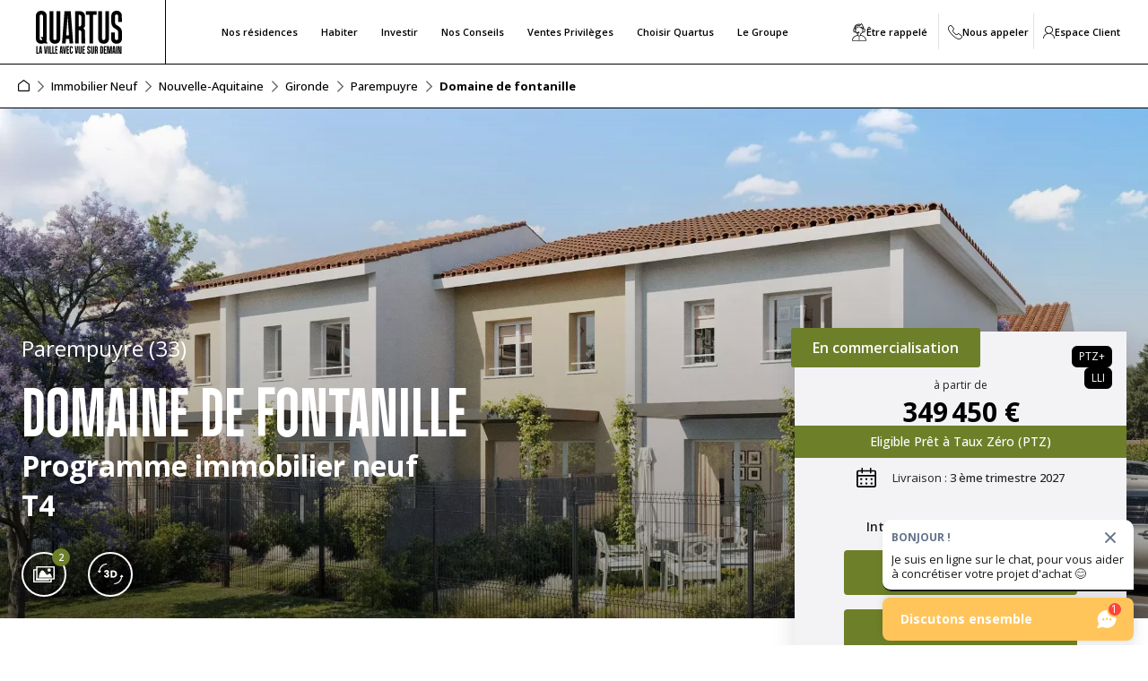

--- FILE ---
content_type: text/html; charset=UTF-8
request_url: https://quartus-residentiel.fr/programme-immobilier-neuf/parempuyre-28621
body_size: 16049
content:
<!DOCTYPE html>
<html lang="fr">
	<script>
		window.dataLayer = window.dataLayer || [];
	</script>
	<head>
				<script type="text/javascript">(function(){(function(e){var r=document.createElement("link");r.rel="preconnect";r.as="script";var t=document.createElement("link");t.rel="dns-prefetch";t.as="script";var n=document.createElement("script");n.id="spcloader";n.type="text/javascript";n["async"]=true;n.charset="utf-8";var o="https://sdk.privacy-center.org/"+e+"/loader.js?target="+document.location.hostname;if(window.didomiConfig&&window.didomiConfig.user){var i=window.didomiConfig.user;var a=i.country;var c=i.region;if(a){o=o+"&country="+a;if(c){o=o+"&region="+c}}}r.href="https://sdk.privacy-center.org/";t.href="https://sdk.privacy-center.org/";n.src=o;var d=document.getElementsByTagName("script")[0];d.parentNode.insertBefore(r,d);d.parentNode.insertBefore(t,d);d.parentNode.insertBefore(n,d)})("a5c68e58-d520-4b8b-9ebc-15ea4b12f02b")})();</script>
		
		<meta charset="utf-8">
		<meta
		name="viewport" content="width=device-width, initial-scale=1"/>
				<meta name="robots" content="all">			<meta name="description" content="Découvrez le programme immobilier neuf à Parempuyre : Domaine de Fontanille. Devenez propriétaire de votre appartement neuf à partir de 349 450 €">
				
					<meta name="google-site-verification" content="VVDtkrp1jCywEhrKF9qcqY--b45BUus-u50wNGO4fHg" />
				<link rel="preconnect" href="https://fonts.googleapis.com">
		<link rel="preconnect" href="https://fonts.gstatic.com" crossorigin>
		<link rel="preconnect" href="https://www.googletagmanager.com">
		<link rel="dns-prefetch" href="https://cdnjs.cloudflare.com">
		<link rel="dns-prefetch" href="https://unpkg.com">
		<link rel="preload" href="https://cdnjs.cloudflare.com/ajax/libs/font-awesome/5.15.3/css/all.min.css" as="style" onload="this.rel='stylesheet'" type="text/css" crossorigin="anonymous">
		<link rel="preload" href="/assets/fonts/QUARTUS-Condensed.woff2" as="font" type="font/woff2" crossorigin="anonymous" decoding="async" fetchpriority="high" loading="eager">
		<link rel="preload" href="https://fonts.googleapis.com/css2?family=Open+Sans:wght@300;400;500;600;700&display=swap" as="style" onload="this.rel='stylesheet'">
		
		<title>Programme immobilier neuf à Parempuyre : Domaine de Fontanille
</title>

		<link rel="shortcut icon" href="/assets/images/favicon.png"/>

				
		<link rel='canonical' href="https://quartus-residentiel.fr/programme-immobilier-neuf/parempuyre-28621"/>

		<style type="text/css">
         
                :root{
        --color_program: #6e7f29;
        --color_text :  #FFFFFF ;
        --lighten_color_program: var(--color_program);
        --darker_color_program: var(--color_program);
    }
</style>
		
			<link rel="stylesheet" href="/build/915.7ece9097.css"><link rel="stylesheet" href="/build/460.50c1b223.css">

				            <link 
			rel="preload" 
			href="https://quartus-residentiel.fr/media/cache/program_thumb_webp/medias/programs_top/013a3e2d7de0236b16103db3843a23fc.webp" 
			as="image" 
			imagesrcset="https://quartus-residentiel.fr/media/cache/program_thumb_webp/medias/programs_top/013a3e2d7de0236b16103db3843a23fc.webp" 
			imagesizes="(max-width: 456px) 100vw, 457px"
		/>
    		<!-- Google Tag Manager -->
		<script>
			(function (w, d, s, l, i) {
w[l] = w[l] || [];
w[l].push({'gtm.start': new Date().getTime(), event: 'gtm.js'});
var f = d.getElementsByTagName(s)[0],
j = d.createElement(s),
dl = l != 'dataLayer' ? '&l=' + l : '';
j.async = true;
j.src = 'https://www.googletagmanager.com/gtm.js?id=' + i + dl;
f.parentNode.insertBefore(j, f);
})(window, document, 'script', 'dataLayer', 'GTM-MJMXST6');
		</script>
		<!-- End Google Tag Manager -->
		
				    	
		 
			
	<script type="application/ld+json">
	{
	 "@context":"https://schema.org",
	 "@type":"Product",
	 "url":"https://quartus-residentiel.fr/programme-immobilier-neuf/parempuyre-28621",
	 "name":"Domaine de Fontanille",
	 "description":"Devenez propriétaire à Parempuyre : l’équilibre parfait entre ville et campagneVivez aux portes du Médoc, dans un cadre naturel et paisibleSituée au nord de la Métropole de Bordeaux, Parempuyre offre un cadre de vie unique, entre nature préservée et proximité urbaine. Porte d’entrée du prestigieux vignoble du Médoc, la commune s'étire le long de la célèbre \"route des châteaux\", qui borde la Garonne et dessert des appellations mondialement connues comme Margaux, Cantenac, Saint-Julien ou encore Lamarque. Une localisation idéale pour les amateurs de vin, les amoureux de la nature et les familles en quête de sérénité.Une qualité de vie recherchée, à 25 minutes de BordeauxParempuyre séduit par son environnement résidentiel, verdoyant et à taille humaine. Vous profitez ici d’un quotidien paisible, tout en restant connecté à Bordeaux :À 25 minutes en voiture du centre-ville bordelais et de l'aéroport de MérignacÀ 30 minutes de la Gare Saint-JeanÀ proximité immédiate du centre-ville, des écoles, commerces et servicesUne nouvelle adresse à taille humaineImplantée dans un quartier pavillonnaire calme et arboré, cette nouvelle résidence se compose de 59 maisons neuves de 3 et 4 pièces, pensées pour répondre aux attentes des familles :Chaque logement dispose de sa propre parcelle avec jardin privatifDeux places de stationnement par maison (parking et\/ou garage)Un cadre intimiste grâce à l’aménagement paysager et à une voirie privéeUn équilibre parfait entre confort, intimité et qualité de vie.Nouveau PTZ 2025 : un véritable coup de pouce pour devenir propriétaireDepuis le 1er avril 2025, le Prêt à Taux Zéro évolue pour faciliter l’accession à la propriété partout en France :Pour les maisons neuves : jusqu’à 30 % du montant du projet financé selon vos revenusPour les appartements neufs : jusqu’à 50 %Une opportunité à saisir !Devenez propriétaire à Parempuyre et découvrez une nouvelle façon de vivre, entre vignes et ville. Contactez dès maintenant nos conseillers pour en savoir plus.📞 Un large choix de maisons disponibles – n’attendez plus pour concrétiser votre projet immobilier.",
	 "image":"https://pim.tech-quartus.com/documents/medias/v2-01-04-preview-vue-01-min-67ee5d54455aa207089554.jpg",
	 "offers":{
	   "@type":"Offer",
	   "priceCurrency":"EUR",
	   "price": 349450.00,
	   "availability":"https://schema.org/InStock"},
	 "address":{
	   "@type":"PostalAddress",
	   "streetAddress":"13 rue Fontanille",
	   "addressLocality":"Parempuyre",
	   "postalCode":"33290",
	   "addressRegion":"Nouvelle-Aquitaine"},
	 "geo":{
	   "@type":"GeoCoordinates",
	   "latitude":44.948538,
	   "longitude":-0.605271
	   }
	}
	
	</script>
	</head>

	<body
		class="	
	page_program
">
		<noscript>
			<link rel="stylesheet" href="https://fonts.googleapis.com/css2?family=Open+Sans:wght@300;400;500;600;700&display=swap">
		</noscript>
		<!-- Google Tag Manager (noscript) -->
		<noscript>
			<iframe src="https://www.googletagmanager.com/ns.html?id=GTM-MJMXST6" height="0" width="0" style="display:none;visibility:hidden"></iframe>
		</noscript>
		<!-- End Google Tag Manager (noscript) -->
			
			
			<header class="border-b border-solid border-black">
	<div class="box_full h_full">
		<div class="row h_full">
			<div class="col_logo col_content y_items_center md:pl-5 pr-8 lg:pr-24 md:border-r md:border-solid md:border-black">
				<a href="/" class="logo w-24">
					<img class="lazy" data-src="/assets/images/logo-quartus.svg" alt="Quartus Residentiel" title="Quartus Residentiel"/>
				</a>
			</div>
			<div class="col y_items_center x_center">
                <div class="nav h-full max-h-screen">
					<span class="close_nav"></span>
					

<div  class="md:h-full w-full pt-8 md:pt-0">
	<ul class="lg:h-full lg:w-full flex flex-col items-start lg:flex-row lg:items-center">
									<li class="menu-element h-full w-full text-start lg:text-center lg:items-center lg:h-100 whitespace-nowrap">
					<div class="h-full flex items-center gap-4 w-full hasItems" data-category="residences">
						<a class="flex-grow" href="/recherche">
							Nos résidences
						</a>
						
					
																	</div>
					</li>
														<li class="menu-element h-full w-full text-start lg:text-center lg:items-center lg:h-100 whitespace-nowrap">
					<div class="h-full flex items-center gap-4 w-full hasItems" data-category="habiter">
						<a class="flex-grow" href="/immobilier-neuf">
							Habiter
						</a>
						
					
																	</div>
					</li>
														<li class="menu-element h-full w-full text-start lg:text-center lg:items-center lg:h-100 whitespace-nowrap">
					<div class="h-full flex items-center gap-4 w-full " data-category="">
						<a class="flex-grow" href="/investissement-locatif">
							Investir
						</a>
						
					
																	</div>
					</li>
																										<li class="menu-element h-full w-full text-start lg:text-center lg:items-center lg:h-100 whitespace-nowrap">
					<div class="h-full flex items-center gap-4 w-full " data-category="">
						<a class="flex-grow" href="/guide-immo">
							Nos Conseils
						</a>
						
					
																	</div>
					</li>
														<li class="menu-element h-full w-full text-start lg:text-center lg:items-center lg:h-100 whitespace-nowrap">
					<div class="h-full flex items-center gap-4 w-full " data-category="">
						<a class="flex-grow" href="https://quartus-privileges.com/inscription?canal=597373736&amp;source=87950455&amp;?utm_source=siteqr&amp;utm_medium=interne&amp;utm_campaign=menu">
							Ventes Privilèges
						</a>
						
					
																	</div>
					</li>
							
						<li class="menu-element h-full lg:w-full text-start lg:text-center lg:items-center lg:h-100 whitespace-nowrap relative">
				<div class="h-full flex items-center gap-4 w-full relative parent" data-category="choisirquartus">
					<a class="w-full lg:w-full flex-grow item-link" href="#">
						Choisir Quartus
						<div class="closeSubMenu lg:hidden">
							<svg data-category="choisirquartus" version="1.1" viewBox="0 0 8 5" xmlns="http://www.w3.org/2000/svg" xmlns:xlink="http://www.w3.org/1999/xlink" width="8px" height="5px" class="chevron" fill="#7a9bb4">
							  <g class="chevron__group">
								<path d="M1.30834787,0.121426937 L4.87569247,3.68780701 C5.04143584,3.8541036 5.04143584,4.11557261 4.87569247,4.2818692 L4.2807853,4.87693487 C4.20364253,4.95546204 4.09599241,5 3.98333171,5 C3.87067101,5 3.76302089,4.95546204 3.68587812,4.87693487 L0.122730401,1.30754434 C-0.0409101338,1.14044787 -0.0409101338,0.880578628 0.122730401,0.713482155 L0.718686793,0.119419971 C0.79596299,0.0427616956 0.902628913,-0.000376468522 1.01396541,2.47569236e-06 C1.1253019,0.000381419907 1.2316441,0.0442445771 1.30834787,0.121426937 L1.30834787,0.121426937 Z" class="chevron__box chevron__box--left"></path>
								<path d="M3.12493976,3.68899585 L6.68683713,0.123119938 C6.76404711,0.0445502117 6.8717041,3.56458529e-15 6.98436032,0 C7.09701655,-3.56458529e-15 7.20467353,0.0445502117 7.28188351,0.123119938 L7.87588228,0.717098143 C8.04137257,0.883371226 8.04137257,1.14480327 7.87588228,1.31107635 L4.31398491,4.87695226 C4.23695994,4.95546834 4.1294742,5 4.01698553,5 C3.90449685,5 3.79701111,4.95546834 3.71998614,4.87695226 L3.12493976,4.28197072 C2.95998402,4.11649361 2.95814736,3.85659624 3.12074929,3.68899585 L3.12493976,3.68899585 Z" class="chevron__box chevron__box--right"></path>
							  </g>
							</svg>
						</div>
					</a>
				</div>

				<ul class="hidden subMenus border border-solid lg:absolute right-[-40px] top-[71px] flex flex-col lg:gap-4 choisirquartus bg-white lg:pb-4 pl-2 pr-2 divide-y border-black">
					<li class="col-span-1 lg:pt-4 lg:w-full lg:border-solid">
						<a href="/engagements-clients" class="flex gap-4 lg:justify-between square-marker">
							Nos Engagements Clients
						</a>
					</li>
					<li class="col-span-1 pt-4 lg:w-full lg:border-solid">
						<a href="/nos-realisations" class="flex gap-4 lg:justify-between square-marker">
							Nos réalisations
						</a>
					</li>
					<li class="col-span-1 lg:pt-4 lg:w-full lg:border-solid">
						<a href="/configurateur-appartement-neuf" class="flex gap-4 lg:justify-between square-marker">
							Notre configurateur
						</a>
					</li>
					<li class="col-span-1 pt-4 lg:w-full lg:border-solid">
						<a href="/parrainage" class="flex gap-4 lg:justify-between square-marker">
							Parrainage
						</a>
					</li>
										<li class="col-span-1 pt-4 lg:w-full lg:border-solid">
						<a href="/garantie-revente" class="flex gap-4 justify-between square-marker">
							Garantie revente
						</a>
					</li>
									</ul>
			</li>
			<li class="menu-element h-full lg:w-full text-start lg:text-center lg:items-center lg:h-100 whitespace-nowrap">
				<div class="h-full flex items-center gap-4 w-full parent" data-category="corporate">
					<a class="w-full lg:w-full flex-grow relative item-link" href="#">
						Le Groupe
						<div class="closeSubMenu lg:hidden">
							<svg data-category="corporate" version="1.1" viewBox="0 0 8 5" xmlns="http://www.w3.org/2000/svg" xmlns:xlink="http://www.w3.org/1999/xlink" width="8px" height="5px" class="chevron" fill="#7a9bb4">
							  <g class="chevron__group">
								<path d="M1.30834787,0.121426937 L4.87569247,3.68780701 C5.04143584,3.8541036 5.04143584,4.11557261 4.87569247,4.2818692 L4.2807853,4.87693487 C4.20364253,4.95546204 4.09599241,5 3.98333171,5 C3.87067101,5 3.76302089,4.95546204 3.68587812,4.87693487 L0.122730401,1.30754434 C-0.0409101338,1.14044787 -0.0409101338,0.880578628 0.122730401,0.713482155 L0.718686793,0.119419971 C0.79596299,0.0427616956 0.902628913,-0.000376468522 1.01396541,2.47569236e-06 C1.1253019,0.000381419907 1.2316441,0.0442445771 1.30834787,0.121426937 L1.30834787,0.121426937 Z" class="chevron__box chevron__box--left"></path>
								<path d="M3.12493976,3.68899585 L6.68683713,0.123119938 C6.76404711,0.0445502117 6.8717041,3.56458529e-15 6.98436032,0 C7.09701655,-3.56458529e-15 7.20467353,0.0445502117 7.28188351,0.123119938 L7.87588228,0.717098143 C8.04137257,0.883371226 8.04137257,1.14480327 7.87588228,1.31107635 L4.31398491,4.87695226 C4.23695994,4.95546834 4.1294742,5 4.01698553,5 C3.90449685,5 3.79701111,4.95546834 3.71998614,4.87695226 L3.12493976,4.28197072 C2.95998402,4.11649361 2.95814736,3.85659624 3.12074929,3.68899585 L3.12493976,3.68899585 Z" class="chevron__box chevron__box--right"></path>
							  </g>
							</svg>
						</div>
					</a>
				</div>
				<div class="hidden subMenus subMenusCorporate corporate lg:absolute lg:left-0 lg:right-0 w-screen bg-white flex-col-center lg:p-8 md:grid md:grid-cols-4 lg:gap-0 lg:px-24 lg:items-start lg:mb-8 grid">
	<div class="w-full lg:flex lg:flex-col pl-2 pr-2 lg:pb-0 lg:pl-0 lg:pr-0">
		<p class="title square-marker">Qui sommes-nous ?</p>
		<ul class="space-y-2 hidden lg:block">
			<li class="col-span-1 lg:pt-4 lg:w-full lg:border-solid">
				<a href="https://quartus-residentiel.fr/corporate" class="flex gap-4 justify-between">
					Accueil
				</a>
			</li>
			<li class="col-span-1 lg:pt-2 lg:w-full lg:border-solid">
				<a href="https://quartus-residentiel.fr/corporate/groupe/" class="flex gap-4 justify-between">
					Groupe Quartus
				</a>
			</li>
			<li class="col-span-1 lg:pt-2 lg:w-full lg:border-solid">
				<a href="https://quartus-residentiel.fr/corporate/gouvernance/" class="flex gap-4 justify-between">
					Notre équipe
				</a>
			</li>
			<li class="col-span-1 lg:pt-2 lg:w-full lg:border-solid">
				<a href="https://quartus-residentiel.fr/corporate/nos-engagements/" class="flex gap-4 justify-between">
					Nos engagements
				</a>
			</li>
			<li class="col-span-1 lg:pt-2 lg:w-full lg:border-solid">
				<a href="https://quartus-residentiel.fr/corporate/nos-clients/" class="flex gap-4 justify-between">
					Nos clients
				</a>
			</li>
		</ul>
	</div>
	<div class="w-full lg:flex lg:flex-col pl-2 pr-2 lg:pb-0 lg:pl-0 lg:pr-0">
		<p class="title square-marker">Métiers</p>
		<ul class="space-y-2 hidden lg:block">
			<li class="col-span-1 lg:pt-4 lg:w-full lg:border-solid">
				<a href="https://quartus-residentiel.fr/corporate/logement/" class="flex gap-4 justify-between">
					Logement
				</a>
			</li>
			<li class="col-span-1 lg:pt-2 lg:w-full lg:border-solid">
				<a href="https://quartus-residentiel.fr/corporate/immobilier-dentreprises-et-de-services/" class="flex gap-4 justify-between">
					Immobilier d'entreprises & de services
				</a>
			</li>
			<li class="col-span-1 lg:pt-2 lg:w-full lg:border-solid">
				<a href="https://quartus-residentiel.fr/corporate/grands-projets-mixtes/" class="flex gap-4 justify-between">
					Grands projets mixtes
				</a>
			</li>
			<li class="col-span-1 lg:pt-2 lg:w-full lg:border-solid">
				<a href="https://quartus-residentiel.fr/corporate/logistique/" class="flex gap-4 justify-between">
					Logistique
				</a>
			</li>
		</ul>
	</div>
	<div class="w-full lg:flex lg:flex-col pl-2 pr-2 lg:pb-0 lg:pl-0 lg:pr-0">
		<p class="title square-marker">La différence Quartus ?</p>
		<ul class="space-y-2 hidden lg:block">
			<li class="col-span-1 lg:pt-4 lg:w-full lg:border-solid">
				<a href="https://quartus-residentiel.fr/corporate/innovations/" class="flex gap-4 justify-between">
					Innovations
				</a>
			</li>
			<li class="col-span-1 lg:pt-2 lg:w-full lg:border-solid">
				<a href="https://quartus-residentiel.fr/corporate/architecture/" class="flex gap-4 justify-between">
					Architecture
				</a>
			</li>
			<li class="col-span-1 lg:pt-2 lg:w-full lg:border-solid">
				<a href="https://quartus-residentiel.fr/corporate/terre-crue/" class="flex gap-4 justify-between">
					Terre Crue
				</a>
			</li>
			<li class="col-span-1 lg:pt-2 lg:w-full lg:border-solid">
				<a href="https://quartus-residentiel.fr/corporate/personnalisation-du-logement/" class="flex gap-4 justify-between">
					Personnalisation du logement
				</a>
			</li>
			<li class="col-span-1 lg:pt-2 lg:w-full lg:border-solid">
				<a href="https://quartus-residentiel.fr/corporate/regeneration/" class="flex gap-4 justify-between">
					Régénération
				</a>
			</li>
		</ul>
	</div>
	<div class="w-full lg:flex lg:flex-col pl-2 pr-2 lg:pb-0 lg:pl-0 lg:pr-0">
		<p class="title square-marker">Le groupe</p>
		<ul class="space-y-2 hidden lg:block">
			<li class="col-span-1 lg:pt-4 lg:w-full lg:border-solid">
				<a href="https://quartus-logistique.fr/" class="flex gap-4 justify-between">
					Quartus Logistique
				</a>
			</li>
			<li class="col-span-1 lg:pt-2 lg:w-full lg:border-solid">
				<a href="https://quartus-residentiel.fr/corporate/stories/" class="flex gap-4 justify-between">
					Stories
				</a>
			</li>
			<li class="col-span-1 lg:pt-2 lg:w-full lg:border-solid">
				<a href="https://quartus-residentiel.fr/corporate/carriere/" class="flex gap-4 justify-between">
					Nous Rejoindre
				</a>
			</li>
			<li class="col-span-1 lg:pt-2 lg:w-full lg:border-solid">
				<a href="https://quartus-residentiel.fr/corporate/newsroom/" class="flex gap-4 justify-between">
					Newsroom
				</a>
			</li>
		</ul>
	</div>
</div>			</li>
			<li class="block lg:hidden menu-account menu-element h-full w-full text-start lg:text-center lg:items-center lg:h-100 whitespace-nowrap">
				<div class="h-full flex items-center gap-4 w-full">
					<a class="flex items-center gap-2" target="_blank" href="https://reservation.quartus-immobilier-residentiel.fr/connexion/?redirect=%2F">
						<img src="/assets/images/user_client.svg" class="d-none lg:d-block" alt="espace client">
						<span>Espace Client</span>
						<svg class="d-block lg:d-none" width="15" height="20" id="Calque_2" data-name="Calque 2" xmlns="http://www.w3.org/2000/svg" viewBox="0 0 40.47 46.18">
						  <defs>
							<style>
							  .cls-1 {
								stroke: #7a9bb4;
								stroke-miterlimit: 10;
								stroke-width: 3px;
							  }
							</style>
						  </defs>
						  <g id="Calque_1-2" data-name="Calque 1">
							<path class="cls-1" fill="#7a9bb4" d="m14.21,26.79c-6.58-3.3-9.1-10.18-7.56-16.12C8.21,4.67,13.51.35,19.46.14c6.5-.23,12,3.53,14.08,9.66,1.8,5.31.16,13.32-7.26,17,.62.24,1.22.45,1.81.71,6.26,2.8,10.21,7.54,11.81,14.21.23.98.33,1.99.44,2.99.08.67-.38,1.24-.97,1.33-.67.09-1.18-.29-1.33-1.02-.32-1.56-.47-3.17-.97-4.66-1.78-5.27-5.36-8.89-10.51-10.95-2.56-1.03-5.25-1.37-7.97-1.09-5.42.55-9.76,3.07-12.94,7.51-1.9,2.65-2.94,5.63-3.18,8.89-.07.92-.62,1.43-1.38,1.33-.69-.09-1.05-.72-.94-1.62.03-.26.02-.53.06-.79,1.26-8.08,5.68-13.63,13.33-16.58.21-.08.41-.16.68-.26Zm6-1.02c6.44,0,11.65-5.2,11.66-11.62,0-6.46-5.21-11.71-11.65-11.71-6.4,0-11.66,5.24-11.67,11.64-.02,6.44,5.22,11.69,11.67,11.69Z"/>
						  </g>
						</svg>
					</a>
				</div>
			</li>

		</ul>
	</div>

				</div>
			</div>
			<div class="y_items_right hidden lg:block">
				<div class="nav nav2 md:h-full">
					<ul class="flex h-full">
						<li class="cta-menu menu-callback menu-element h-full w-full text-start lg:text-center lg:items-center lg:h-100 whitespace-nowrap">
	<div class="h-full flex items-center gap-4 w-full">
		<a class="flex items-center gap-2 openCallBackModale" href="#">
			<img src="/assets/images/call_center.svg" alt="callcenter">
			<span class="hidden lg:block">Être rappelé</span>
		</a>
		<div class="separ"></div>
	</div>
</li>
<li class="cta-menu menu-call menu-element h-full w-full text-start lg:text-center lg:items-center lg:h-100 whitespace-nowrap">
	<div class="h-full flex items-center gap-4 w-full">
		<a class="flex items-center gap-1 openCallModale" href="#">
			<img src="/assets/images/telephone.svg" alt="téléphone">
			<span class="hidden lg:block">Nous appeler</span>
		</a>
		<div class="separ"></div>
	</div>
</li>


						<li class="cta-menu menu-account menu-element h-full w-full text-start lg:text-center lg:items-center lg:h-100 whitespace-nowrap">
							<div class="h-full flex items-center gap-4 w-full">
								<a class="flex items-center gap-2" target="_blank" href="https://reservation.quartus-immobilier-residentiel.fr/connexion/?redirect=%2F">
									<img src="/assets/images/user_client.svg" alt="espace client">
									<span>Espace Client</span>
								</a>
							</div>
						</li>
					</ul>
				</div>
			</div>
				
<!--
			<div class=" hidden lg:flex lg:items-center flex-shrink-0 flex-grow-0">
				<div class="rounded-md border border-solid border-black p-2 ">
					<a class="flex items-center gap-2" target="_blank" href="https://reservation.quartus-immobilier-residentiel.fr/connexion/?redirect=%2F">
						<span>Mon espace Quartus</span>
						<svg width="19" height="19" viewbox="0 0 19 19" fill="none" xmlns="http://www.w3.org/2000/svg">
							<path d="M9.5 0C4.256 0 0 4.256 0 9.5C0 14.744 4.256 19 9.5 19C14.744 19 19 14.744 19 9.5C19 4.256 14.744 0 9.5 0ZM9.5 2.85C11.077 2.85 12.35 4.123 12.35 5.7C12.35 7.277 11.077 8.55 9.5 8.55C7.923 8.55 6.65 7.277 6.65 5.7C6.65 4.123 7.923 2.85 9.5 2.85ZM9.5 16.34C7.125 16.34 5.0255 15.124 3.8 13.281C3.8285 11.3905 7.6 10.355 9.5 10.355C11.3905 10.355 15.1715 11.3905 15.2 13.281C13.9745 15.124 11.875 16.34 9.5 16.34Z" fill="black"/>
						</svg>
					</a>
				</div>
			</div>
-->
			<div class="col_content y_items_center d_flex d_none_lg menu-mobile">
				<li class="cta-menu menu-callback menu-element h-full w-full text-start lg:text-center lg:items-center lg:h-100 whitespace-nowrap">
	<div class="h-full flex items-center gap-4 w-full">
		<a class="flex items-center gap-2 openCallBackModale" href="#">
			<img src="/assets/images/call_center.svg" alt="callcenter">
			<span class="hidden lg:block">Être rappelé</span>
		</a>
		<div class="separ"></div>
	</div>
</li>
<li class="cta-menu menu-call menu-element h-full w-full text-start lg:text-center lg:items-center lg:h-100 whitespace-nowrap">
	<div class="h-full flex items-center gap-4 w-full">
		<a class="flex items-center gap-1 openCallModale" href="#">
			<img src="/assets/images/telephone.svg" alt="téléphone">
			<span class="hidden lg:block">Nous appeler</span>
		</a>
		<div class="separ"></div>
	</div>
</li>


			</div>
			<div class="col_content y_items_center d_flex d_none_lg burger">
				<div class="toggle_nav">
					<div class="toggle">
						<span></span>
						<span></span>
						<span></span>
					</div>
				</div>
			</div>
		</div>
	</div>
	<div class="scroll-top btn_cta">
		<i class="fas fa-arrow-up"></i>
	</div>
</header>

		
			    


                                                    
<script>
window.dataLayer.push({
    'event': 'dataLayerInfo',
    'MEDIUMID': "",
    'SOURCEID': "",
    'pageType' : 'detail-programme',
    'itemType': 'programme',
    'productID' : '708124667',
    'productStatut':'En commercialisation',
    'productGeo':'33290 - Parempuyre',
    'productName':'Domaine de Fontanille',
    'productPrice':'349 450 €',
    'productDate':'3ème trimestre 2027',
    'productLabels':'',
    'productCategory' : 'du 4 au 4 pièces',
    'productNb' : '1',
    'productOffer':'Eligible Prêt à Taux Zéro (PTZ)',
    'investType':'Habiter ou Investir',
    'productDisplayed':''
});
</script>
	<div class="nav_program">
    <div class="box_full h_full">
        <div class="row h_full marges">
            <div class="col_content y_items_center">
                <a href="/" class="logo">
                    <img class="lazy" data-src="/assets/images/logo-quartus.svg" alt="Programme neuf Domaine de Fontanille Parempuyre" title="Programme neuf Domaine de Fontanille Parempuyre"/>
                </a>
            </div>
            <div class="col y_items_center">
                <div class="nav">
                    <div class="row">
                        <div class="col_content y_items_center">
                            <div class="item_nav" data-section="section_residence">
                                <span>La résidence</span>
                            </div>
                        </div>
                        <div class="col_content y_items_center">
                            <div class="item_nav" data-section="section_3d">
                                <span>Visite 3D</span>
                            </div>
                        </div>
                        <div class="col_content y_items_center">
                            <div class="item_nav" data-section="section_lots">
                                <span>Les appartements</span>
                            </div>
                        </div>
                        <div class="col_content y_items_center">
                            <div class="item_nav" data-section="section_quartier">
                                <span>Le quartier</span>
                            </div>
                        </div>
                    </div>
                </div>
            </div>
            <div class="col_content y_items_center">
                <div class="nav_contact contacts">
                    <div class="row h_full">
                                                <div class="col_content y_items_center">
                            <p class="call">Nos conseillers au <a href="tel:01 76 49 06 39" data-trk-click-tel='appeler'>01 76 49 06 39</a></p>
                        </div>
                                                <div class="col y_items_center">
                                


<div class="btn_cta  switchContactForm" data-trk-form-open="Je m&#039;informe" data-id="2157fe85-927e-4511-82bf-d5037155d096" data-onglet="infos"><span class="icon fa fa-info-circle"></span> <span class="btn-text">Je m&#039;informe</span></div>

<div class="btn_cta switchContactForm" data-id="2157fe85-927e-4511-82bf-d5037155d096" data-onglet="rdv" data-trk-form-open="Prendre RDV"><span class="icon icon-calendrier"></span> <span class="btn-text">Prendre RDV</span></div>
                        </div>
                    </div>
                </div>
            </div>
        </div>
    </div>
</div>

		<main>
												<section class="breadcrumb order_first_md border-b border-solid">
    <div class="content">
        <div class="row">
            <div class="col_12">
				<div id="outer-div">
					<ol itemscope itemtype="https://schema.org/BreadcrumbList">
						<li itemprop="itemListElement" itemscope itemtype="https://schema.org/ListItem">
							<a itemprop="item" href="/" class="icon-maison"><span class="hidden" itemprop="name">Accueil</span></a>
							<meta itemprop="position" content="1" />
						</li>
													<li itemprop="itemListElement" itemscope itemtype="https://schema.org/ListItem">
								<a itemprop="item" href="/immobilier-neuf"><span itemprop="name">Immobilier Neuf</span></a>
								<meta itemprop="position" content="2" />
							</li>
							<li itemprop="itemListElement" itemscope itemtype="https://schema.org/ListItem">
								<a itemprop="item" href="/immobilier-neuf/nouvelle-aquitaine"><span itemprop="name">Nouvelle-Aquitaine</span></a>
								<meta itemprop="position" content="3" />
							</li>
							<li itemprop="itemListElement" itemscope itemtype="https://schema.org/ListItem">
								<a itemprop="item" href="/immobilier-neuf/gironde"><span itemprop="name">Gironde</span></a>
								<meta itemprop="position" content="4" />
							</li>
							<li itemprop="itemListElement" itemscope itemtype="https://schema.org/ListItem">
								<a itemprop="item" href="/immobilier-neuf/parempuyre"><span itemprop="name">Parempuyre</span></a>
								<meta itemprop="position" content="5" />
							</li>
																	<li itemprop="itemListElement" itemscope itemtype="https://schema.org/ListItem">
							<span class="bold" itemprop="name">Domaine de fontanille</span>
							<meta itemprop="position" content="6" />
						</li>
										</ol>
				</div>
				            </div>
        </div>
    </div>
</section>
										
			

							
			
			
            
                                                                    

    <section class="bloc_top_program">
    <div>
        <div class="visuel">
			            <picture>
                <source media="(max-width: 456px)" srcset="https://quartus-residentiel.fr/media/cache/program_thumb_webp/medias/programs_top/013a3e2d7de0236b16103db3843a23fc.webp" type="image/webp">
                <source media="(max-width: 456px)" srcset="https://quartus-residentiel.fr/media/cache/program_thumb/medias/programs_top/013a3e2d7de0236b16103db3843a23fc.jpg" type="image/jpeg">
                <source media="(min-width: 457px)" srcset="https://quartus-residentiel.fr/media/cache/program_webp/medias/programs_top/013a3e2d7de0236b16103db3843a23fc.webp" type="image/webp">
                <source media="(min-width: 457px)" srcset="/medias/programs_top/013a3e2d7de0236b16103db3843a23fc.jpg" type="image/jpeg">

                <img src="https://quartus-residentiel.fr/media/cache/program_thumb_webp/medias/programs_top/013a3e2d7de0236b16103db3843a23fc.webp" alt="Programme neuf Domaine de Fontanille Parempuyre" title="Programme neuf Domaine de Fontanille Parempuyre" fetchpriority="high"/>
            </picture>
                    </div>
        <div class="infos">
            <div class="box_xl h_full marges">
                <div class="row h_full direction_y x_end">
                    <div class="col_content y_items_end x_start">
                        <div class="infos_program bloc_txt">
                            <div class="ck-content txt_white">
                                <p class="big">Parempuyre (33)</p>
                                <h1 class="titre_h1">
                                    DOMAINE DE FONTANILLE
                                    <span class="titre_h3">Programme immobilier neuf</span>
                                                                                                                        <span class="titre_h3 typologieCategorie"> T4</span>
                                                                                                            </h1>
                            </div>
                            <div class="links_program row marges">
                                
                                                                <div class="col_content y_items_center">
                                                                        <span class="link icon-images" id="modalePicturesTrigger" data-id="6998bcb5-8aae-4feb-9b83-1278062eefc0" data-alt="Programme neuf Domaine de Fontanille Parempuyre" data-trk-click-media="photo">
                                        <span class="count">2</span>
                                    </span>
                                </div>
                                
                                                                <div class="col_content y_items_center">
                                                                        <span class="link icon-3d open3dModale lazy-icon" data-id="6998bcb5-8aae-4feb-9b83-1278062eefc0" data-trk-click-media="programme 3d"></span>
                                </div>
                                                            </div>
                        </div>
                    </div>
                </div>
            </div>
        </div>
    </div>

    <div class="box_xl h_full marges">
	<div class="content_program_informations">
		<div
			class="program_informations hide">
						<div>
									<span class="cartouche state col-span-3">
						<span>En commercialisation</span>
					</span>
													<div class="absolute right-0 top-4 col-span-4 flex flex-col gap-1 items-end mx-4 h-0">
																					<span class="tag-label-black w-fit">
	PTZ+
</span>
																												<span class="tag-label-black w-fit">
	LLI
</span>
																		</div>
							</div>

			<div class="price">
									
											<p>à partir de
							<span>
								349 450 €
							</span>
						</p>
												</div>

																		<div class="offer">
							<span>Eligible Prêt à Taux Zéro (PTZ)</span>
						</div>
															<div class="informations">
									<p class="delivery">Livraison
						:
																																<span>
							3
															ème
														trimestre
							2027
						</span>
					</p>
								<div class="row x_center cartouches">
        </div>
				<div class="contact">
					<p class="interest">Intéressé par ce programme ?</p>
					    


<div class="btn_cta  switchContactForm" data-trk-form-open="Je m&#039;informe" data-id="2157fe85-927e-4511-82bf-d5037155d096" data-onglet="infos"><span class="icon fa fa-info-circle"></span> <span class="btn-text">Je m&#039;informe</span></div>

<div class="btn_cta switchContactForm" data-id="2157fe85-927e-4511-82bf-d5037155d096" data-onglet="rdv" data-trk-form-open="Prendre RDV"><span class="icon icon-calendrier"></span> <span class="btn-text">Prendre RDV</span></div>
											<p class="call">Nos conseillers au <a href="tel:01 76 49 06 39" data-trk-click-tel='appeler'>01 76 49 06 39</a></p>
									</div>
			</div>
		</div>
	</div>
</div>

</section>

    <section class="bloc_residence bloc_program">
	<div class="box_xl marges section_program" id="section_residence">
		<div class="row">
			<div class="ck-content bloc_txt">
				<h2 class="titre_h2">La résidence
					<span>Domaine de Fontanille</span>
				</h2>
				<div>
											<p><strong>Devenez propriétaire à Parempuyre : l’équilibre parfait entre ville et campagne</strong></p><p><strong>Vivez aux portes du Médoc, dans un cadre naturel et paisible</strong></p><p>Située au nord de la Métropole de Bordeaux, Parempuyre offre un cadre de vie unique, entre nature préservée et proximité urbaine. Porte d’entrée du prestigieux vignoble du Médoc, la commune s'étire le long de la célèbre "route des châteaux", qui borde la Garonne et dessert des appellations mondialement connues comme Margaux, Cantenac, Saint-Julien ou encore Lamarque. Une localisation idéale pour les amateurs de vin, les amoureux de la nature et les familles en quête de sérénité.</p><p><strong>Une qualité de vie recherchée, à 25 minutes de Bordeaux</strong></p><p>Parempuyre séduit par son environnement résidentiel, verdoyant et à taille humaine. Vous profitez ici d’un quotidien paisible, tout en restant connecté à Bordeaux :</p><ul><li>À 25 minutes en voiture du centre-ville bordelais et de l'aéroport de Mérignac</li><li>À 30 minutes de la Gare Saint-Jean</li><li>À proximité immédiate du centre-ville, des écoles, commerces et services</li></ul><p><strong>Une nouvelle adresse à taille humaine</strong></p><p>Implantée dans un quartier pavillonnaire calme et arboré, cette nouvelle résidence se compose de 59 maisons neuves de 3 et 4 pièces, pensées pour répondre aux attentes des familles :</p><ul><li>Chaque logement dispose de sa propre parcelle avec jardin privatif</li><li>Deux places de stationnement par maison (parking et/ou garage)</li><li>Un cadre intimiste grâce à l’aménagement paysager et à une voirie privée</li></ul><p>Un équilibre parfait entre confort, intimité et qualité de vie.</p><p><strong>Nouveau PTZ 2025 : un véritable coup de pouce pour devenir propriétaire</strong></p><p>Depuis le 1er avril 2025, le Prêt à Taux Zéro évolue pour faciliter l’accession à la propriété partout en France :</p><ul><li>Pour les maisons neuves : jusqu’à 30 % du montant du projet financé selon vos revenus</li><li>Pour les appartements neufs : jusqu’à 50 %</li></ul><p><strong>Une opportunité à saisir !</strong></p><p>Devenez propriétaire à Parempuyre et découvrez une nouvelle façon de vivre, entre vignes et ville. Contactez dès maintenant nos conseillers pour en savoir plus.</p><p>📞 Un large choix de maisons disponibles – n’attendez plus pour concrétiser votre projet immobilier.</p>
									</div>
			</div>
		</div>
	</div>
</section>
	<section class="bloc_residence bloc_program">
		<div class="box_xl marges section_program" id="section_3d">
			<div class="row">
																																							<div class="bloc_3d bloc_3d_observer txt_white x_center"  data-bg-desktop="/assets/images/bg_plan3d.jpg" data-bg-mobile="/assets/images/program/bg_plan3d_mobile.jpg" style="background-repeat: no-repeat; background-position: center !important; background-size: cover;">

					<div class="ck-content">
						<h2 class="titre_h2">Visitez et personnalisez
							<br/>
							votre futur appartement</h2>
						
						<div class="row marges x_center">
														<div class="col_content">
								<div class="btn_cta btn_lines btn_white open3dModale" data-id="6998bcb5-8aae-4feb-9b83-1278062eefc0" data-trk-click-media="3D - Domaine de Fontanille">Visiter en 3D</div>
							</div>
													</div>
					</div>
				</div>
			</div>
		</div>
	</section>

        	<section class="bloc_program bloc_lots content_shape">
		<span class="shape shape_lots">
			<span></span>
			<span></span>
			<span></span>
		</span>
		<div class="box_xl marges section_program" id="section_lots">
			<div class="row">
				<div class="col_12">
					<div class="ck-content">
													<h2 class="titre_h2">

																																	
								1
																	logement disponible
															</h2>
											</div>
				</div>
																						<div class="col_12">
								<div class="promo_lots">
									<div class="ck-content">
										<p class="date">Jusqu&#039;au
											<strong>31/12/2026</strong>
										</p>
										<p class="big">
											<strong>Eligible Prêt à Taux Zéro (PTZ)</strong>
										</p>
										<p class="offer">Depuis le 1er avril 2025, vous pouvez bénéficier d&#039;un PTZ pour l&#039;acquisition d&#039;une habitation neuve partout en France. Pour les appartements neufs, le PTZ couvre entre 20 et 50 % du montant de l’opération immobilière, en fonction de vos revenus.</p>
									</div>
								</div>
							</div>
																		</div>
			<div class="content_lots">
								
																														
																			
						
											
															<div class="content_lot">
						<div class="header_lot">
							<div class="row x_between x_start_md">
								<div class="col_content y_items_end">
									<p class="pieces">Maison T4</p>
								</div>
								<div class="col_content y_items_end d_none d_flex_md area">
																			<p>
																						jusqu'à <span>88.1m<sup>2</sup></span>
										</p>
																	</div>
								<div class="col_content y_items_end">
																		<p>à partir de
										<span class="price">349 450 €</span>
									</p>
																	</div>
								<div class="col_content y_items_end">
																	</div>
								<div class="count_lots">
									1 lot disponible								</div>
								
							</div>
						</div>
						<div class="body_lot">
							<div class="row marges header_items_lot">
								<div class="col_content y_items_center col_lot lot">
									<p>Lot</p>
								</div>
								<div class="col_content y_items_center col_lot floor">
									<p>Étage</p>
								</div>
								<div class="col_content y_items_center col_lot size">
									<p>Surface</p>
								</div>
								<div class="col_content y_items_center col_lot parking d_none d_flex_xl">
									<p>Annexe(s)</p>
								</div>
								<div class="col_content y_items_center col_lot more d_none d_flex_xl">
									<p>Les +</p>
								</div>
								<div class="col_content y_items_center col_lot exposure d_none d_flex_xl">
									<p>Exposition</p>
								</div>
																<div class="col y_items_center col_lot price">
									<p>Prix</p>
								</div>
								<div class="col_content y_items_center col_lot actions"></div>
							</div>

															<div class="item_lot">
									<div class="row marges">
										<div class="col_3 col_content_md y_items_center col_lot lot">
											<div>
												<p>002R</p>
											</div>
										</div>
										<div class="col_3 col_content_md y_items_center col_lot floor">
											<div>
												<p>Rez-de-chaussée</p>
											</div>
										</div>
										<div class="col_3 col_content_md y_items_center col_lot size">
											<div>
												<p>88.1m<sup>2</sup>
												</p>
											</div>
										</div>
										<div class="col_4 col_content_md y_items_center col_lot parking d_none d_flex_xl">
											<div>
																																						<p>
														PARKING x2													</p>
																																				</div>
										</div>
										<div class="col_4 col_content_md y_items_center col_lot more d_none d_flex_xl">
											<div>
																																																													<p>Jardin
														<span>93.85m<sup>2</sup></span>
													</p>
																							</div>
										</div>
										<div class="col_4 col_content_md y_items_center col_lot exposure d_none d_flex_xl">
											<div>
												<p>Est</p>
											</div>
										</div>
																				<div class="col_12 col_md y_items_center col_lot price">
											<div>
																									<p class="value">349 450 €</p>
												
																							</div>
										</div>
										
										<div class="col_content y_items_center col_lot actions">
											<div>
												<div class="row x_between">
																											<div class="col_content y_items_center">
															<a href="#" class="icon icon-calc openSimulationModale lazy-icon" data-type="lot" data-id="1000276417" data-slice="708124667" data-trk-click-media="3D - Domaine de Fontanille 002R" title="Simulation financière"></a>
														</div>
																																																					<div class="col_content y_items_center">
															<a class="icon icon-plan lazy-icon" href="https://pim.tech-quartus.com/documents/medias/r02-t4-6943df1264157793950515.pdf" target="_blank" rel="nofollow" data-trk-download="PLAN - Domaine de Fontanille 002R" title="Voir le plan du lot"></a>
														</div>
																																								<div class="col_content y_items_center">
															<button class="icon fa fa-shopping-cart" onclick="window.location.href = '/reservation/c2a6ff66-918e-4df2-a89e-8cd8ea8865b8'; return false;"></button>
														</div>
																																								<div class="col_content y_items_center lot-details">
															<a href="/appartement/parempuyre-28621-002r" target="_blank" class="btn_cta btn_little">Découvrir</a>
														</div>
																									</div>
											</div>
										</div>
									</div>
								</div>
													</div>
					</div>
									
			</div>
		</div>
	</section>
        <section class="bloc_program bloc_quartier content_shape">
    <span class="shape shape_quartier">
        <span></span>
        <span></span>
        <span></span>
    </span>
    <div class="box_xl marges section_program" id="section_quartier">
        <div class="row">
            <div class="col_12 col_lg_6">
                            </div>
        </div>
    </div>
    		    
    <div class="box_xl marges program_map">
    <iframe class="map_view_page" aria-label="map view" referrerpolicy="no-referrer" src="https://location-insight.cityscan.fr/4c3d2c1d-2db9-414f-85bf-a4c42227db94/external/quartus-708124667?language=fr-FR&primaryColor=%236e7f29&secondaryColor=%23FFFFFF&pinpointColor=%236e7f29" loading="lazy"></iframe>
</div>
	</section>

<section class="bloc_program bloc_quartier">
	<div class="box_xl marges">
		<div class="row marges">
						<div class="col">
				
				<div class="ck-content points_list">
					<h3 class="titre_h3">Points forts de <span>Domaine de Fontanille</span>
					</h3>
					<ul>
																					<li>
									Environnement pavillonnaire calme et verdoyant
								</li>
																												<li>
									Cadre de vie idéal pour les familles
								</li>
																												<li>
									Proche des commerces et du centre-ville
								</li>
																												<li>
									A 25 minutes de Bordeaux centre et de l&#039;aéroport
								</li>
																		</ul>
				</div>
			</div>
						
										<div class="col_12 col_content_md">
					<div class="d_flex x_center x_end_md">
						<a href="https://pim.tech-quartus.com/documents/medias/quartus-parempuyre-brochure-20x30-05-compressed-67f7c702cea05306164817.pdf" target="_blank" class="brochure" data-trk-download="brochure - quartus-parempuyre-brochure-20x30-05-compressed-67f7c702cea05306164817.pdf">
							<img class="lazy" data-src="/assets/images/visuel_brochure.jpg" alt="Programme neuf Domaine de Fontanille Parempuyre" title="Programme neuf Domaine de Fontanille Parempuyre" />
							<div class="row x_center">
								<div class="col_12">
									<div class="ck-content txt_white">
										<p class="titre_h3">Besoin d&#039;informations ?</p>
										<div class="btn_cta btn_lines btn_white" data-trk-download="brochure - quartus-parempuyre-brochure-20x30-05-compressed-67f7c702cea05306164817.pdf">Télécharger la brochure</div>
									</div>
								</div>
							</div>
						</a>
					</div>
				</div>
					</div>
	</div>
</section>

            
    <section class="bloc_program bloc_quartier">
        <div class="box_xl marges">
            <div class="row">
                <div class="col_12">
                    <div class="ck-content bloc_txt">
                                            </div>
                </div>
            </div>
            <div class="row">
                <div class="col_12">
                    <div class="ck-content">
                        <h3 class="titre_h2"><span>L'avancement du projet</span></h3>
                    </div>
                    <div class="row bloc_progress">
                        <span class="col_content content_progress"></span>
                        <div class="col_content content_progress passed">
                            <div class="progress">
                                <span class="icon icon-avancement-vente lazy-icon"></span>
                                <p><span>Mise en vente du programme</span>
                                                                    </p>
                            </div>
                        </div>
                        <div class="col_content content_progress ">
                            <div class="progress">
                                <span class="icon icon-avancement-travaux lazy-icon"></span>
                                <p><span>Début des travaux</span>
                                                                    </p>
                            </div>
                        </div>
                        																				                        <div class="col_content content_progress ">
                            <div class="progress">
                                <span class="icon icon-avancement-livraison lazy-icon"></span>
                                <p><span>Livraison du programme</span>
                                                                            3
                                                                                    ème
                                                                                trimestre 2027
                                                                    </p>
                            </div>
                        </div>
                    </div>
                </div>
            </div>
        </div>
    </section>

    
    <section class="bloc_program bloc_equipe content_shape no_margin">
    <span class="shape shape_equipe">
        <span></span>
        <span></span>
        <span></span>
    </span>
    <div class="box_xl marges">
        <div class="row">
            <div class="col_12">
                <div class="content_bloc">
                    <div class="ck-content">
                        <h2 class="titre_h2"><span>Agence Quartus Nouvelle-Aquitaine</span></h2>
                    </div>
                    <div class="row marges infos_contact">
                        <div class="col_12 col_md_6 y_items_center x_start_md">
                            <div class="ck-content">
                                <h3 class="titre_h3">Espace de vente à Bordeaux</h3>
                                <p></p>
                                <div class="row d_none d_ib_md">
                                    <div class="btn_cta switchContactForm" data-id="2157fe85-927e-4511-82bf-d5037155d096" data-onglet="rdv" data-trk-form-open="Prendre RDV">Prendre RDV</div>
                                </div>
                            </div>
                        </div>
                        <div class="col_12 col_md_6 y_items_center infos_loc x_end_md">
                            <div class="ck-content">
                                <p class="icon-calendrier">Sur RDV uniquement :&nbsp;<br>Du lundi au vendredi de 9h00 à 18h00</p>
                                <p class="icon-pin">27 Rue Ferrere<br/> 33000 Bordeaux</p>
                                <div class="row d_flex d_none_md">
                                    <div class="btn_cta switchContactForm" data-id="2157fe85-927e-4511-82bf-d5037155d096" data-onglet="rdv" data-trk-form-open="Prendre RDV">Prendre RDV</div>
                                </div>
                            </div>
                        </div>
                    </div>
                </div>
            </div>
        </div>
    </div>
</section>

    <section class="bloc_residence bloc_program content_shape" id="contact">
    <span class="shape shape_contact">
        <span></span>
        <span></span>
        <span></span>
    </span>
    <div class="box_md marges">
        <div class="row">
            <div class="col_12">
                <div class="bloc_contact">
                    <div>
                    <div class="ck-content">
                        <h2 class="titre_h2">Nos conseillers <span>à votre écoute</span></h2>
                                                                                                    
                        
                        <div id="programCrmId" data-id="6998bcb5-8aae-4feb-9b83-1278062eefc0"></div>
                    </div>
                    <div class="tabs">
                        <div class="header_tabs row x_center">
                            <div class="header_tab" id="infos">
                                <span>S&#039;informer</span>
                            </div>
                            <div class="header_tab" id="rdv">
                                <span>Prise de RDV</span>
                            </div>
                        </div>
                        <div class="body_tabs">
                            <div class="body_tab" id="tab_infos">
                                <form name="information" method="post" id="form_information">
    <div class="ligne_form">
        <p class="titre_form">Merci  de renseigner les éléments ci-dessous :</p>
    </div>

    <div class="row ligne_form">
        <div class="col_12">
            <div class="form-group">
                <label class="required">Civilité</label>
                <fieldset class="mb-3"><div id="information_gender" class="radio"><div class="form-check"><input type="radio" id="information_gender_0" name="information[gender]" required="required" class="form-check-input" value="MME" />
        <label class="form-check-label required" for="information_gender_0">Madame</label></div><div class="form-check"><input type="radio" id="information_gender_1" name="information[gender]" required="required" class="form-check-input" value="MR" />
        <label class="form-check-label required" for="information_gender_1">Monsieur</label></div></div>        </fieldset>
            </div>
        </div>
    </div>

    <div class="row marges ligne_form">
        <div class="col_12 col_md_6">
            <div class="form-group">
                <div class="mb-3"><label for="information_firstName" class="form-label required">Prénom</label><input type="text" id="information_firstName" name="information[firstName]" required="required" placeholder=" " class="form-control" />        </div>
            </div>
        </div>
        <div class="col_12 col_md_6">
            <div class="form-group">
                <div class="mb-3"><label for="information_lastName" class="form-label required">Nom</label><input type="text" id="information_lastName" name="information[lastName]" required="required" placeholder=" " class="form-control" />        </div>
            </div>
        </div>
    </div>

    <div class="row marges ligne_form">
        <div class="col_12 col_md_6">
            <div class="form-group">
                <div class="mb-3"><label for="information_phoneNumber" class="form-label required">Téléphone</label><input type="tel" id="information_phoneNumber" name="information[phoneNumber]" required="required" placeholder=" " class="form-control" />        </div>
            </div>
        </div>
        <div class="col_12 col_md_6">
            <div class="form-group">
                <div class="mb-3"><label for="information_email" class="form-label required">Email</label><input type="email" id="information_email" name="information[email]" required="required" placeholder=" " class="form-control" />        </div>
            </div>
        </div>
    </div>

    <div class="row ligne_form">
        <div class="col_12">
            <div class="form-group">
                <label>Votre projet</label>
                <fieldset class="mb-3"><div id="information_type" class="radio"><div class="form-check"><input type="radio" id="information_type_0" name="information[type]" required="required" class="form-check-input" value="Habiter" />
        <label class="form-check-label required" for="information_type_0">Habiter</label></div><div class="form-check"><input type="radio" id="information_type_1" name="information[type]" required="required" class="form-check-input" value="Investir" />
        <label class="form-check-label required" for="information_type_1">Investir</label></div></div>        </fieldset>
            </div>
        </div>
    </div>

    <div class="row ligne_form">
        <div class="col_12">
            <div class="form-group">
                <div class="checkbox">
                    <div class="mb-3"><div class="form-check"><input type="checkbox" id="information_legacy" name="information[legacy]" class="form-check-input" value="1" />
        <label class="form-check-label" for="information_legacy">J’accepte que QUARTUS Résidentiel collecte et utilise les données personnelles que je viens de renseigner dans ce formulaire dans le but de recevoir des offres marketing personnalisées en accord avec la politique de protection des données. Vous pourrez, à tout moment, utiliser le lien de désabonnement intégré dans l’email.</label></div>        </div>
                </div>
            </div>
        </div>
    </div>

    <div class="row ligne_form">
        <div class="col_12">
            <div class="form-group">
                <button type="button" class="btn_cta infos_submit" id="infosFormSubmit" >Je m&#039;informe</button>
            </div>
        </div>
    </div>
    <div class="info footer-form-content">
        « Vos données personnelles sont enregistrées par Quartus Résidentiel, responsable du traitement, afin de permettre à Quartus de répondre
    à votre demande de prise de rendez-vous [et si vous y consentez, afin de vous transmettre des offres marketing personnalisées]. <br>
    Vous disposez d’un droit d’accès, de rectification, de limitation, d’effacement, d’opposition pour motif légitime, d’un droit à la
    portabilité de vos données, du droit de définir des directives relatives au sort de vos données à caractère personnel après votre mort
    et, le cas échéant, de retirer votre consentement à tout moment. <br>
    Pour en savoir plus consultez notre <a href="/politique-de-confidentialite" target="_blank">politique de protection des données personnelles.</a> »
    </div>

<input type="hidden" id="information__token" name="information[_token]" value="d1744a8a0.aAWPgPb28b7pMYd76kbqPm7VnbXGR2ND-BW1T1Xyea8.PWDX5sCnl_mBBLEtuindfDeg14ShAA0ttkDeOBm5MuAhb_nuscS4hptJyg" /></form>
                            </div>
                            <div class="body_tab" id="tab_rdv">
                                

<div class="form_rdv">

        <div class="row steps">
            <div class="col step active" data-step="1">
                <span class="number">1</span>
                <span class="title">Mes infos</span>
            </div>
            <div class="col step" data-step="2">
                <span class="number">2</span>
                <span class="title">Mon créneau</span>
                <span id="dateSelecionnee" class="selected"></span>
            </div>
            <div class="col step" data-step="3">
                <span class="number">3</span>
                <span class="title">Mon RDV</span>
                <span id="rdvSelectionne" class="selected"></span>
            </div>
        </div>

        <div class="content_steps">
            <div class="content_step active" data-step="1" id="tab_booking_info">
                <form name="booking_info" method="post" id="form_booking_info">
<div class="ligne_form">
    <p class="titre_form">Merci  de renseigner les éléments ci-dessous :</p>
</div>
<div class="row ligne_form">
    <div class="col_12">
        <div class="form-group">
            <label class="required">Civilité</label>
            <fieldset class="mb-3"><div id="booking_info_gender" class="radio"><div class="form-check"><input type="radio" id="booking_info_gender_0" name="booking_info[gender]" required="required" class="form-check-input" value="MME" />
        <label class="form-check-label required" for="booking_info_gender_0">Madame</label></div><div class="form-check"><input type="radio" id="booking_info_gender_1" name="booking_info[gender]" required="required" class="form-check-input" value="MR" />
        <label class="form-check-label required" for="booking_info_gender_1">Monsieur</label></div></div>        </fieldset>
        </div>
    </div>
</div>
<div class="row marges ligne_form">
    <div class="col_12 col_md_6">
        <div class="form-group">
            <div class="mb-3"><label for="booking_info_firstName" class="form-label required">Prénom</label><input type="text" id="booking_info_firstName" name="booking_info[firstName]" required="required" placeholder=" " class="form-control" />        </div>
        </div>
    </div>
    <div class="col_12 col_md_6">
        <div class="form-group">
            <div class="mb-3"><label for="booking_info_lastName" class="form-label required">Nom</label><input type="text" id="booking_info_lastName" name="booking_info[lastName]" required="required" placeholder=" " class="form-control" />        </div>
        </div>
    </div>
</div>
<div class="row marges ligne_form">
    <div class="col_12 col_md_6">
        <div class="form-group">
            <div class="mb-3"><label for="booking_info_phoneNumber" class="form-label required">Téléphone</label><input type="tel" id="booking_info_phoneNumber" name="booking_info[phoneNumber]" required="required" placeholder=" " class="form-control" />        </div>
        </div>
    </div>
    <div class="col_12 col_md_6">
        <div class="form-group">
            <div class="mb-3"><label for="booking_info_email" class="form-label required">Email</label><input type="email" id="booking_info_email" name="booking_info[email]" required="required" placeholder=" " class="form-control" />        </div>
        </div>
    </div>
</div>
<div class="row ligne_form">
    <div class="col_12">
        <div class="form-group">
            <label>Votre projet</label>
            <fieldset class="mb-3"><div id="booking_info_type" class="radio"><div class="form-check"><input type="radio" id="booking_info_type_0" name="booking_info[type]" required="required" class="form-check-input" value="Habiter" />
        <label class="form-check-label required" for="booking_info_type_0">Habiter</label></div><div class="form-check"><input type="radio" id="booking_info_type_1" name="booking_info[type]" required="required" class="form-check-input" value="Investir" />
        <label class="form-check-label required" for="booking_info_type_1">Investir</label></div></div>        </fieldset>
        </div>
    </div>
</div>
<div class="row ligne_form">
    <div class="col_12">
        <div class="form-group">
            <div class="checkbox">
                <div class="mb-3"><div class="form-check"><input type="checkbox" id="booking_info_legacy" name="booking_info[legacy]" class="form-check-input" value="1" />
        <label class="form-check-label" for="booking_info_legacy">J’accepte que QUARTUS Résidentiel collecte et utilise les données personnelles que je viens de renseigner dans ce formulaire dans le but de recevoir des offres marketing personnalisées en accord avec la politique de protection des données. Vous pourrez, à tout moment, utiliser le lien de désabonnement intégré dans l’email.</label></div>        </div>
            </div>
        </div>
    </div>
</div>
<div class="row ligne_form actions_steps">
    <div class="col_12">
        <div class="form-group">
            <button type="button" class="btn_cta appointment_submit" id="bookingInfoFormSubmit">Je choisis mon créneau</button>
        </div>
    </div>
</div>
<input type="hidden" id="booking_info_programName" name="booking_info[programName]" value="Domaine de Fontanille" /><input type="hidden" id="booking_info__token" name="booking_info[_token]" value="e150af.ZTnxa1Klf1SXXiIpDxZFB5ZdvXQcn6hdyHRa-jKvgQk.CHKnADDTHBjONkceRV4mQNsY-Bor3Oc8-REKvwfk2CQwDa4kGfMLOsQXGg" /></form>
            </div>

            <div id="tab_booking_appointment">
                <div class="content_step" data-step="2">

                    <div class="ligne_form">
                        <p class="titre_form">Je choisis l'horaire de mon RDV</p>
                    </div>

                    <div class="ligne_form">
                        <div class="text-center">
                            Chargement du calendrier...
                            <div class="loader"></div>
                        </div>
                    </div>

                </div>

                <div class="content_step" data-step="3">

                    <div class="ligne_form">
                        <p class="titre_form">Je choisis mon RDV</p>
                    </div>

                    <div class="row ligne_form actions_steps">
                        <span class="previous_step">Précédent</span>
                    </div>

                    <div class="form-group">
                        <button type="button" class="btn_cta appointment_submit" id="appointmentFormSubmit">Je valide mon rendez-vous</button>
                    </div>
                </div>
            </div>
        </div>

<div class="info footer-form-content">
    « Vos données personnelles sont enregistrées par Quartus Résidentiel, responsable du traitement, afin de permettre à Quartus de répondre
    à votre demande de prise de rendez-vous [et si vous y consentez, afin de vous transmettre des offres marketing personnalisées]. <br>
    Vous disposez d’un droit d’accès, de rectification, de limitation, d’effacement, d’opposition pour motif légitime, d’un droit à la
    portabilité de vos données, du droit de définir des directives relatives au sort de vos données à caractère personnel après votre mort
    et, le cas échéant, de retirer votre consentement à tout moment. <br>
    Pour en savoir plus consultez notre <a href="/politique-de-confidentialite" target="_blank">politique de protection des données personnelles.</a> »
</div>
</div>

                            </div>
                        </div>
                    </div>
                </div>
                </div>
            </div>
        </div>
    </div>
</section>

    <section class="stick_contact d_flex d_none_md">
    <div class="box_xl marges">
        <div class="row">
            <div class="col y_items_center contact_buttons">
                    


<div class="btn_cta  switchContactForm" data-trk-form-open="Je m&#039;informe" data-id="2157fe85-927e-4511-82bf-d5037155d096" data-onglet="infos"><span class="icon fa fa-info-circle"></span> <span class="btn-text">Je m&#039;informe</span></div>

<div class="btn_cta switchContactForm" data-id="2157fe85-927e-4511-82bf-d5037155d096" data-onglet="rdv" data-trk-form-open="Prendre RDV"><span class="icon icon-calendrier"></span> <span class="btn-text">Prendre RDV</span></div>
            </div>
                        <div class="col_content y_items_center">
                <p class="call">Nos conseillers au <a href="tel:01 76 49 06 39" data-trk-click-tel='appeler'>01 76 49 06 39</a></p>
            </div>
                    </div>
    </div>
</section>


											<div class="flex-col-center py-10 md:pt-16 md:pb-24 relative">
	<div class="bg-white w-full left-0 -z-10">
		<div class="w-full left-0 h-[30px]  lg:h-[63px] lg:w-[1400px]" style="background: #6e7f29"></div>
		<div class="w-[231px] left-0 h-[15px]  lg:h-[76px] lg:w-[507px]" style="background: #6e7f29"></div>
	</div>
	<div class="bg-white w-full left-0 -z-10">
		<div class="absolute w-[55px] left-0 h-[57px]  lg:h-[61px] lg:w-[216px]" style="background: #6e7f29"></div>
		<div class="absolute h-[236px] w-[30px] left-0  lg:w-[116px] lg:h-[427px]" style="background: #6e7f29"></div>
	</div>
	
	<h2 class="title-1 text-center mt-15 text-red" style="color: #6e7f29!important">Nos engagements clients</h3>
	
	<div class="flex-col-center gap-6 p-8 md:grid lg:grid-cols-5 md:grid-cols-4 lg:gap-0 lg:px-24 lg:items-start max-w-[1400px] block-commitments mb-8" style="color: #6e7f29!important">
				<div class="item gap-2 px-8 text-center" >
			<div class="svg-icon lazy-mask" data-mask="/assets/images/icon_architect.svg" data-color="#6e7f29"></div>
			<h3 class="title-2" style="color: #6e7f29!important">S’ENGAGER POUR UNE ARCHITECTURE DURABLE</h3>
			<p class="text-sm">QUARTUS propose des emplacements sélectionnés avec soin situés en site urbain. C’est en plaçant l’exigence architecturale au cœur de nos priorités que nous souhaitons participer à fabriquer une ville plus écologique, plus belle, plus accueillante pour une valorisation durable de votre patrimoine. </p>
		</div>
				<div class="item gap-2 px-8 text-center">
			<div class="svg-icon  lazy-mask" data-mask="/assets/images/icon_construction.svg" data-color="#6e7f29"></div>
			<h3 class="title-2" style="color: #6e7f29!important">BIEN CONSTRUIRE POUR BIEN GRANDIR</h3>
			<p class="text-sm">Votre bien-être est notre priorité. Tous nos espaces sont pensés dans un souci permanent de confort et de santé. Le bien vivre ensemble comme les comportements vertueux et responsables sont encouragés dans tous nos programmes.</p>
		</div>
				<div class="item gap-2 px-8 text-center">
			<div class="svg-icon lazy-mask" data-mask="/assets/images/icon_light.svg" data-color="#6e7f29"></div>
			<h3 class="title-2" style="color: #6e7f29!important">ENCOURAGER DE NOUVELLES PRATIQUES</h3>
			<p class="text-sm">Chaque pratique ou mode constructif qui réduit notre empreinte carbone de manière significative est important. Toutes nos nouvelles opérations intègrent en conception des matériaux biosourcés et géosourcés comme le bois, la terre crue, la paille ou le chanvre</p>
		</div>
				<div class="item gap-2 px-8 text-center">
			<div class="svg-icon lazy-mask" data-mask="/assets/images/icon_mind.svg" data-color="#6e7f29"></div>
			<h3 class="title-2" style="color: #6e7f29!important">VOUS DONNER LE POUVOIR D’AFFIRMER QUI VOUS ÊTES</h3>
			<p class="text-sm">Parce que chaque projet est différent et que vous êtes unique, QUARTUS vous accompagne de façon personnalisée tout au long de votre projet immobilier.</p>
		</div>
				<div class="item flex-col-center gap-2 px-8 text-center">
			<div class="svg-icon lazy-mask" data-mask="/assets/images/icon_nature.svg" data-color="#6e7f29"></div>
			<h3 class="title-2" style="color: #6e7f29!important">PRENDRE SOIN DU VIVANT</h3>
			<p class="text-sm">La présence de la nature en ville ne se discute pas. Qu’elle soit sur votre balcon ou en cœur d’ilot, la biodiversité est un bien précieux qu’il faut préserver et favoriser. C’est dans cette perspective que QUARTUS s’engage de manière concrète et mesurable.</p>
		</div>
	</div>
	
	<div class="mb-20">
	<a href="/engagements-clients" class="bg-white text-main border-main hover:bg-main hover:text-white hover:border hover:border-solid hover:border-white rounded-md flex items-center justify-center gap-2 py-2 px-5 box-border border border-solid group transition-colors duration-300 w-fit">
	En savoir plus
			<div class="bg-main md:group-hover:bg-white rounded-full w-6 h-6 flex items-center justify-center transition-colors duration-300">
			<svg width="6" height="11" viewbox="0 0 6 11" fill="none" xmlns="http://www.w3.org/2000/svg">
				<path class="md:group-hover:stroke-[#7A9BB4] transition-colors duration-300" d="M0.642944 1.07129L5.35723 5.39272L0.642944 9.71415" stroke="#ffffff" stroke-linejoin="round"/>
			</svg>
		</div>
	</a>
 
	</div>
	
	<div class="absolute w-full right-0 bottom-0 -z-10">
		<div class="relative w-[30px] right-0 float-right h-[236px]  lg:w-[59px] md:h-[500px]" style="background: #6e7f29"></div>
		<div class="absolute w-[79px] right-0 bottom-0 h-[108px]  lg:h-[319px] lg:w-[116px]" style="background: #6e7f29"></div>
		<div class="absolute w-[231px] right-0 bottom-0 h-[57px]  lg:h-[139px] lg:w-[490px]" style="background: #6e7f29"></div>
		<div class="absolute w-full right-0 bottom-0 h-[30px]  lg:h-[70px] lg:w-[1200px]" style="background: #6e7f29"></div>
	</div>
</div>
			
			<section class="mentions_legales">
				<div class="box_xl marges">
					<div class="ck-content">                                         <p>
					* Mentions Légales OFFRE :  *Vérifiez votre éligibilité auprès de nos experts immobiliers.&nbsp;
				</p>
                        						</div>
					</div>
				</section>
													

			</main>

							<footer>
	<div class="footer_top">
		<div class="box_xl marges">
			<div class="row">
				<div class="col_12 x_center">
					<img class="lazy" data-src="/assets/images/logo-quartus.svg" alt="Quartus Residentiel" title="Quartus Residentiel"/>
				</div>
				<div class="col_12 col_md_12 x_center y_items_start">
					<div class="social">
						<p class="title">Suivez notre actualité</p>
						<div class="flex gap-4">
							<a href="https://www.facebook.com/QuartusResidentiel?utm_source=siteQr&utm_medium=trigger&src=siteQr" target="_blank" data-trk-click-social='facebook'>
								<span class="icon-facebook"></span>
							</a>
							<a href="https://www.instagram.com/quartus_residentiel?utm_source=siteQr&utm_medium=trigger&src=siteQr" target="_blank" data-trk-click-social='instagram'>
								<span class="fa fa-instagram"></span>
							</a>
							<a href="https://twitter.com/quartus?utm_source=siteQr&utm_medium=trigger&src=siteQr" target="_blank" data-trk-click-social='twitter'>
								<span class="icon-twitter"></span>
							</a>
							<a href="https://www.tiktok.com/@quartus_residentiel?utm_source=siteQr&utm_medium=trigger&src=siteQr" target="" data-trk-click-social='tiktok'>
								<span class="fab fa-tiktok"></span>
							</a>
							<a href="https://www.youtube.com/channel/UCBnd0CtWie2fwTWF_zGCEzg?utm_source=siteQr&utm_medium=trigger&src=siteQr" target="_blank" data-trk-click-social='youtube'>
								<span class="icon-youtube"></span>
							</a>
						</div>
					</div>
				</div>
							</div>
			<div class="row menu">
				<div class="col_12 col_md text-center">
					<p>
						<a target="_blank" href="https://quartus-residentiel.fr/corporate" data-trk-click-site-group="Le Groupe QUARTUS">Le Groupe QUARTUS</a>
					</p>
				</div>
				<div class="col_12 col_md text-center">
					<p>
						<a href="/parrainage" data-trk-click-site-group="Parrainage">Parrainage</a>
					</p>
				</div>
				<div class="col_12 col_md text-center">
					<p>
						<a href="https://station-9.fr" target="_blank" data-trk-click-site-group="Devenir partenaire">Devenir partenaire</a>
					</p>
				</div>
				<div class="col_12 col_md text-center">
					<p>
						
						<button onclick="window.location.href = '/plan-du-site'; return false;">Plan du site</button>
					</p>
				</div>
				<div class="col_12 col_md text-center">
					<p>
						<a href="/politique-de-confidentialite" target="_blank">Politique de confidentialité</a>
					</p>
				</div>
				<div class="col_12 col_md text-center">
					<p>		
						<a href="/mentions-legales" target="_blank">Mentions Légales</a>
					</p>
				</div>
				<div class="col_12 col_md text-center">
					<p>
						<a href="/cookies" target="_blank">Cookies</a>
					</p>
				</div>
				<div class="col_12 col_md text-center">
					<p>
						<a href="javascript:Didomi.preferences.show()">Paramètres des cookies</a>
					</p>
				</div>
				
			</div>
					</div>
	</div>
	</footer>
			            			    				<script src="/build/runtime.0d883029.js" defer></script><script src="/build/763.712110f9.js" defer></script><script src="/build/789.204b96ab.js" defer></script><script src="/build/501.e2e17a7a.js" defer></script><script src="/build/915.73e36b91.js" defer></script><script src="/build/460.8c4f2ca4.js" defer></script><script src="/build/app.c0886143.js" defer></script>
			
    <script src="/build/257.70393aec.js" defer></script><script src="/build/749.a20712d2.js" defer></script><script src="/build/program.dcee72b5.js" defer></script>
				
							<div id="mediumid" data-value=""></div>
				<div id="sourceid" data-value=""></div>
						
		<script defer src="https://static.cloudflareinsights.com/beacon.min.js/vcd15cbe7772f49c399c6a5babf22c1241717689176015" integrity="sha512-ZpsOmlRQV6y907TI0dKBHq9Md29nnaEIPlkf84rnaERnq6zvWvPUqr2ft8M1aS28oN72PdrCzSjY4U6VaAw1EQ==" data-cf-beacon='{"version":"2024.11.0","token":"9ee5db84481646d6a759c5d400175b4f","r":1,"server_timing":{"name":{"cfCacheStatus":true,"cfEdge":true,"cfExtPri":true,"cfL4":true,"cfOrigin":true,"cfSpeedBrain":true},"location_startswith":null}}' crossorigin="anonymous"></script>
</body>


	</html>


--- FILE ---
content_type: text/html
request_url: https://location-insight.cityscan.fr/4c3d2c1d-2db9-414f-85bf-a4c42227db94/external/quartus-708124667?language=fr-FR&primaryColor=%236e7f29&secondaryColor=%23FFFFFF&pinpointColor=%236e7f29
body_size: 977
content:
<!DOCTYPE html>
<html lang="en">
<head>
    <title>Location - Modelo Insight</title>

    <meta charset="utf-8" />
    <meta name="description" content="Modelo Insight By Septeo" />
    <meta name="format-detection" content="telephone=no" />
    <meta name="msapplication-tap-highlight" content="no" />
    <meta name="viewport" content="width=device-width, initial-scale=1, maximum-scale=1">

    <link rel="apple-touch-icon" sizes="180x180" href="/icons/apple-touch-icon.png" />
    <link rel="icon" type="image/png" sizes="32x32" href="/icons/favicon-32x32.png" />
    <link rel="icon" type="image/png" sizes="16x16" href="/icons/favicon-16x16.png" />
    <link rel="manifest" href="/site.webmanifest" />
    <link rel="mask-icon" href="/icons/safari-pinned-tab.svg" color="#e84242" />
    <meta name="msapplication-TileColor" content="#e84242" />
    <meta name="theme-color" content="#e84242" />
  <script type="module" crossorigin src="/compiled/index-CxXAswY-.js"></script>
  <link rel="stylesheet" crossorigin href="/compiled/index-CXid_reo.css">
</head>
<body>
<div id="app"></div>
</body>
</html>


--- FILE ---
content_type: text/css
request_url: https://quartus-residentiel.fr/build/460.50c1b223.css
body_size: 86269
content:
@charset "UTF-8";[data-v-3380f6c2] .p-multiselect{background-color:transparent;border:none;border-bottom:1px solid #fff;border-radius:0}[data-v-3380f6c2] .p-multiselect-label .p-placeholder{color:red}[data-v-3380f6c2] .p-dropdown{background-color:transparent;border:none;border-bottom:1px solid #fff;border-radius:0}[data-v-3380f6c2] .p-inputtext{border:none;border-radius:0}[data-v-3380f6c2] .p-multiselect-label{overflow-x:hidden}body{background-color:#d3d3d3}
/* ! tailwindcss v3.3.3 | MIT License | https://tailwindcss.com */*,:after,:before{border:0 solid #e5e7eb;box-sizing:border-box}:after,:before{--tw-content:""}html{-webkit-text-size-adjust:100%;font-feature-settings:normal;font-family:ui-sans-serif,system-ui,-apple-system,BlinkMacSystemFont,Segoe UI,Roboto,Helvetica Neue,Arial,Noto Sans,sans-serif,Apple Color Emoji,Segoe UI Emoji,Segoe UI Symbol,Noto Color Emoji;font-variation-settings:normal;line-height:1.5;-moz-tab-size:4;-o-tab-size:4;tab-size:4}body{line-height:inherit;margin:0}hr{border-top-width:1px;color:inherit;height:0}abbr:where([title]){-webkit-text-decoration:underline dotted;text-decoration:underline dotted}h1,h2,h3,h4,h5,h6{font-size:inherit;font-weight:inherit}a{color:inherit;text-decoration:inherit}b,strong{font-weight:bolder}code,kbd,pre,samp{font-family:ui-monospace,SFMono-Regular,Menlo,Monaco,Consolas,Liberation Mono,Courier New,monospace;font-size:1em}small{font-size:80%}sub,sup{font-size:75%;line-height:0;position:relative;vertical-align:baseline}sub{bottom:-.25em}sup{top:-.5em}table{border-color:inherit;text-indent:0}button,input,optgroup,select,textarea{font-feature-settings:inherit;color:inherit;font-family:inherit;font-size:100%;font-variation-settings:inherit;font-weight:inherit;line-height:inherit;margin:0;padding:0}button,select{text-transform:none}[type=button],[type=reset],[type=submit],button{-webkit-appearance:button;background-color:transparent;background-image:none}:-moz-focusring{outline:auto}:-moz-ui-invalid{box-shadow:none}progress{vertical-align:baseline}::-webkit-inner-spin-button,::-webkit-outer-spin-button{height:auto}[type=search]{-webkit-appearance:textfield;outline-offset:-2px}::-webkit-search-decoration{-webkit-appearance:none}::-webkit-file-upload-button{-webkit-appearance:button;font:inherit}summary{display:list-item}blockquote,dd,dl,figure,h1,h2,h3,h4,h5,h6,hr,p,pre{margin:0}fieldset{margin:0}fieldset,legend{padding:0}menu,ol,ul{list-style:none;margin:0;padding:0}dialog{padding:0}textarea{resize:vertical}input::-moz-placeholder,textarea::-moz-placeholder{color:#9ca3af}input::placeholder,textarea::placeholder{color:#9ca3af}[role=button],button{cursor:pointer}:disabled{cursor:default}audio,canvas,embed,iframe,img,object,svg,video{display:block;vertical-align:middle}img,video{height:auto;max-width:100%}[hidden]{display:none}[multiple],[type=date],[type=datetime-local],[type=email],[type=month],[type=number],[type=password],[type=search],[type=tel],[type=text],[type=time],[type=url],[type=week],input:where(:not([type])),select,textarea{--tw-shadow:0 0 #0000;-webkit-appearance:none;-moz-appearance:none;appearance:none;background-color:#fff;border-color:#6b7280;border-radius:0;border-width:1px;font-size:1rem;line-height:1.5rem;padding:.5rem .75rem}[multiple]:focus,[type=date]:focus,[type=datetime-local]:focus,[type=email]:focus,[type=month]:focus,[type=number]:focus,[type=password]:focus,[type=search]:focus,[type=tel]:focus,[type=text]:focus,[type=time]:focus,[type=url]:focus,[type=week]:focus,input:where(:not([type])):focus,select:focus,textarea:focus{--tw-ring-inset:var(--tw-empty,/*!*/ /*!*/);--tw-ring-offset-width:0px;--tw-ring-offset-color:#fff;--tw-ring-color:#2563eb;--tw-ring-offset-shadow:var(--tw-ring-inset) 0 0 0 var(--tw-ring-offset-width) var(--tw-ring-offset-color);--tw-ring-shadow:var(--tw-ring-inset) 0 0 0 calc(1px + var(--tw-ring-offset-width)) var(--tw-ring-color);border-color:#2563eb;box-shadow:var(--tw-ring-offset-shadow),var(--tw-ring-shadow),var(--tw-shadow);outline:2px solid transparent;outline-offset:2px}input::-moz-placeholder,textarea::-moz-placeholder{color:#6b7280;opacity:1}input::placeholder,textarea::placeholder{color:#6b7280;opacity:1}::-webkit-datetime-edit-fields-wrapper{padding:0}::-webkit-date-and-time-value{min-height:1.5em;text-align:inherit}::-webkit-datetime-edit{display:inline-flex}::-webkit-datetime-edit,::-webkit-datetime-edit-day-field,::-webkit-datetime-edit-hour-field,::-webkit-datetime-edit-meridiem-field,::-webkit-datetime-edit-millisecond-field,::-webkit-datetime-edit-minute-field,::-webkit-datetime-edit-month-field,::-webkit-datetime-edit-second-field,::-webkit-datetime-edit-year-field{padding-bottom:0;padding-top:0}select{background-image:url("data:image/svg+xml;charset=utf-8,%3Csvg xmlns='http://www.w3.org/2000/svg' fill='none' viewBox='0 0 20 20'%3E%3Cpath stroke='%236b7280' stroke-linecap='round' stroke-linejoin='round' stroke-width='1.5' d='m6 8 4 4 4-4'/%3E%3C/svg%3E");background-position:right .5rem center;background-repeat:no-repeat;background-size:1.5em 1.5em;padding-right:2.5rem;-webkit-print-color-adjust:exact;print-color-adjust:exact}[multiple],[size]:where(select:not([size="1"])){background-image:none;background-position:0 0;background-repeat:unset;background-size:initial;padding-right:.75rem;-webkit-print-color-adjust:unset;print-color-adjust:unset}[type=checkbox],[type=radio]{--tw-shadow:0 0 #0000;-webkit-appearance:none;-moz-appearance:none;appearance:none;background-color:#fff;background-origin:border-box;border-color:#6b7280;border-width:1px;color:#2563eb;display:inline-block;flex-shrink:0;height:1rem;padding:0;-webkit-print-color-adjust:exact;print-color-adjust:exact;-webkit-user-select:none;-moz-user-select:none;user-select:none;vertical-align:middle;width:1rem}[type=checkbox]{border-radius:0}[type=radio]{border-radius:100%}[type=checkbox]:focus,[type=radio]:focus{--tw-ring-inset:var(--tw-empty,/*!*/ /*!*/);--tw-ring-offset-width:2px;--tw-ring-offset-color:#fff;--tw-ring-color:#2563eb;--tw-ring-offset-shadow:var(--tw-ring-inset) 0 0 0 var(--tw-ring-offset-width) var(--tw-ring-offset-color);--tw-ring-shadow:var(--tw-ring-inset) 0 0 0 calc(2px + var(--tw-ring-offset-width)) var(--tw-ring-color);box-shadow:var(--tw-ring-offset-shadow),var(--tw-ring-shadow),var(--tw-shadow);outline:2px solid transparent;outline-offset:2px}[type=checkbox]:checked,[type=radio]:checked{background-color:currentColor;background-position:50%;background-repeat:no-repeat;background-size:100% 100%;border-color:transparent}[type=checkbox]:checked{background-image:url("data:image/svg+xml;charset=utf-8,%3Csvg xmlns='http://www.w3.org/2000/svg' fill='%23fff' viewBox='0 0 16 16'%3E%3Cpath d='M12.207 4.793a1 1 0 0 1 0 1.414l-5 5a1 1 0 0 1-1.414 0l-2-2a1 1 0 0 1 1.414-1.414L6.5 9.086l4.293-4.293a1 1 0 0 1 1.414 0z'/%3E%3C/svg%3E")}[type=radio]:checked{background-image:url("data:image/svg+xml;charset=utf-8,%3Csvg xmlns='http://www.w3.org/2000/svg' fill='%23fff' viewBox='0 0 16 16'%3E%3Ccircle cx='8' cy='8' r='3'/%3E%3C/svg%3E")}[type=checkbox]:checked:focus,[type=checkbox]:checked:hover,[type=radio]:checked:focus,[type=radio]:checked:hover{background-color:currentColor;border-color:transparent}[type=checkbox]:indeterminate{background-color:currentColor;background-image:url("data:image/svg+xml;charset=utf-8,%3Csvg xmlns='http://www.w3.org/2000/svg' fill='none' viewBox='0 0 16 16'%3E%3Cpath stroke='%23fff' stroke-linecap='round' stroke-linejoin='round' stroke-width='2' d='M4 8h8'/%3E%3C/svg%3E");background-position:50%;background-repeat:no-repeat;background-size:100% 100%;border-color:transparent}[type=checkbox]:indeterminate:focus,[type=checkbox]:indeterminate:hover{background-color:currentColor;border-color:transparent}[type=file]{background:unset;border-color:inherit;border-radius:0;border-width:0;font-size:unset;line-height:inherit;padding:0}[type=file]:focus{outline:1px solid ButtonText;outline:1px auto -webkit-focus-ring-color}*,:after,:before{--tw-border-spacing-x:0;--tw-border-spacing-y:0;--tw-translate-x:0;--tw-translate-y:0;--tw-rotate:0;--tw-skew-x:0;--tw-skew-y:0;--tw-scale-x:1;--tw-scale-y:1;--tw-pan-x: ;--tw-pan-y: ;--tw-pinch-zoom: ;--tw-scroll-snap-strictness:proximity;--tw-gradient-from-position: ;--tw-gradient-via-position: ;--tw-gradient-to-position: ;--tw-ordinal: ;--tw-slashed-zero: ;--tw-numeric-figure: ;--tw-numeric-spacing: ;--tw-numeric-fraction: ;--tw-ring-inset: ;--tw-ring-offset-width:0px;--tw-ring-offset-color:#fff;--tw-ring-color:rgba(59,130,246,.5);--tw-ring-offset-shadow:0 0 #0000;--tw-ring-shadow:0 0 #0000;--tw-shadow:0 0 #0000;--tw-shadow-colored:0 0 #0000;--tw-blur: ;--tw-brightness: ;--tw-contrast: ;--tw-grayscale: ;--tw-hue-rotate: ;--tw-invert: ;--tw-saturate: ;--tw-sepia: ;--tw-drop-shadow: ;--tw-backdrop-blur: ;--tw-backdrop-brightness: ;--tw-backdrop-contrast: ;--tw-backdrop-grayscale: ;--tw-backdrop-hue-rotate: ;--tw-backdrop-invert: ;--tw-backdrop-opacity: ;--tw-backdrop-saturate: ;--tw-backdrop-sepia: }::backdrop{--tw-border-spacing-x:0;--tw-border-spacing-y:0;--tw-translate-x:0;--tw-translate-y:0;--tw-rotate:0;--tw-skew-x:0;--tw-skew-y:0;--tw-scale-x:1;--tw-scale-y:1;--tw-pan-x: ;--tw-pan-y: ;--tw-pinch-zoom: ;--tw-scroll-snap-strictness:proximity;--tw-gradient-from-position: ;--tw-gradient-via-position: ;--tw-gradient-to-position: ;--tw-ordinal: ;--tw-slashed-zero: ;--tw-numeric-figure: ;--tw-numeric-spacing: ;--tw-numeric-fraction: ;--tw-ring-inset: ;--tw-ring-offset-width:0px;--tw-ring-offset-color:#fff;--tw-ring-color:rgba(59,130,246,.5);--tw-ring-offset-shadow:0 0 #0000;--tw-ring-shadow:0 0 #0000;--tw-shadow:0 0 #0000;--tw-shadow-colored:0 0 #0000;--tw-blur: ;--tw-brightness: ;--tw-contrast: ;--tw-grayscale: ;--tw-hue-rotate: ;--tw-invert: ;--tw-saturate: ;--tw-sepia: ;--tw-drop-shadow: ;--tw-backdrop-blur: ;--tw-backdrop-brightness: ;--tw-backdrop-contrast: ;--tw-backdrop-grayscale: ;--tw-backdrop-hue-rotate: ;--tw-backdrop-invert: ;--tw-backdrop-opacity: ;--tw-backdrop-saturate: ;--tw-backdrop-sepia: }.container{width:100%}@media (min-width:640px){.container{max-width:640px}}@media (min-width:768px){.container{max-width:768px}}@media (min-width:1024px){.container{max-width:1024px}}@media (min-width:1280px){.container{max-width:1280px}}@media (min-width:1536px){.container{max-width:1536px}}.title-1,.title-2,.title-3{--tw-text-opacity:1;color:rgb(122 155 180/var(--tw-text-opacity));font-family:Quartus Condensed,sans-serif;text-transform:uppercase}.title-1.text-7xl,.title-2.text-7xl,.title-3.text-7xl{font-size:5.5rem;line-height:1}.title-1.md\:text-5xl,.title-2.md\:text-5xl,.title-3.md\:text-5xl{font-size:2.5rem;line-height:1}.title-1{font-size:clamp(1rem,5vw + .5rem,2.5rem);line-height:1.25}@media (min-width:768px){.title-1{line-height:3.5rem}}.title-2{font-size:1.25rem;line-height:1.75rem}.banner-main#block-banner a.title-2{font-size:1.75rem;line-height:3rem}@media (max-width:768px){.banner-main#block-banner a.title-2{font-size:1.2rem;line-height:2rem}}.title-3{font-size:1.5rem;font-weight:300;line-height:2rem}.title-global{font-family:Quartus Condensed,sans-serif;font-size:3rem;line-height:1;text-transform:uppercase}.title-global.text-7xl{font-size:5.5rem;line-height:1}.title-global.md\:text-5xl{font-size:2.5rem;line-height:1}@media (min-width:768px){.title-global{line-height:3.5rem}}.font-weight600{font-weight:600}.min-h72{min-height:72px}.mx-2px{margin-left:2px;margin-right:2px}.w-6.w-4:not(.trigger-active){width:1rem}@media screen and (min-device-width:1080px){.pageContainer{margin:auto;max-width:72rem;width:100vw}.pageContainer.lli{max-width:90%;top:20px!important}}@media screen and (min-device-width:1441px){.pageContainer.lli{max-width:70%;top:50px}}@media screen and (min-device-width:768px) and (max-device-width:1080px){.ipadPageContainer{margin:auto}}@media screen and (min-device-width:1080px){.homepage .pageContainer{max-width:76rem}}.habiter .carousel-indicators,.homepage .carousel-indicators,.page .carousel-indicators{max-width:100%}.habiter .carousel-previous-btn,.homepage .carousel-previous-btn,.page .carousel-previous-btn{left:-7%}.habiter .carousel-next-btn,.homepage .carousel-next-btn,.page .carousel-next-btn{right:-7%}@media screen and (min-device-width:768px) and (max-device-width:1023px){.habiter .ipadPageContainer,.homepage .ipadPageContainer,.page .ipadPageContainer{max-width:46rem}.habiter .card-program-width,.homepage .card-program-width,.page .card-program-width{width:calc(21rem - 14px)}.habiter .carousel-previous-btn,.homepage .carousel-previous-btn,.page .carousel-previous-btn{height:2.5rem;left:-6%;width:2.5rem}.habiter .carousel-next-btn,.homepage .carousel-next-btn,.page .carousel-next-btn{height:2.5rem;right:-6%;width:2.5rem}}@media screen and (min-device-width:1024px) and (max-device-width:1080px){.habiter .card-program,.homepage .card-program,.page .card-program{padding-left:3px;padding-right:3px}.habiter .carousel-previous-btn,.homepage .carousel-previous-btn,.page .carousel-previous-btn{left:-9%}.habiter .carousel-next-btn,.homepage .carousel-next-btn,.page .carousel-next-btn{right:-9%}.habiter .card-program-width,.homepage .card-program-width,.page .card-program-width{width:calc(22rem - 20px)}.habiter .ipadPageContainer,.homepage .ipadPageContainer,.page .ipadPageContainer{max-width:48rem}}.habiter .guid-btn,.homepage .guid-btn,.page .guid-btn{border:1px solid #404040;border-radius:5px;box-shadow:2px 2px 0 0 #7a9bb4;color:#404040;left:0;position:relative;text-align:center;top:0;transition:.3s ease-in-out;width:104px}.habiter .guid-btn:hover,.homepage .guid-btn:hover,.page .guid-btn:hover{box-shadow:0 0 0 0 #fff;left:2px;top:2px}.habiter .guid-btn p,.homepage .guid-btn p,.page .guid-btn p{font-family:Open Sans,sans-serif;font-size:12px;font-weight:600;line-height:17px}.habiter .pageContainer .card-more .block-lots,.homepage .pageContainer .card-more .block-lots,.page .pageContainer .card-more .block-lots{height:90px;overflow:hidden}.habiter .pageContainer .card-more .block-lots .lot-line-more,.homepage .pageContainer .card-more .block-lots .lot-line-more,.page .pageContainer .card-more .block-lots .lot-line-more{opacity:.5}.habiter .pageContainer .card-more .block-lots.open,.homepage .pageContainer .card-more .block-lots.open,.page .pageContainer .card-more .block-lots.open{height:auto;overflow:unset}.habiter .pageContainer .card-more .block-lots.open .lot-line-more,.homepage .pageContainer .card-more .block-lots.open .lot-line-more,.page .pageContainer .card-more .block-lots.open .lot-line-more{opacity:1}.habiter .pageContainer .card-more .block-lots .notif-icon,.homepage .pageContainer .card-more .block-lots .notif-icon,.page .pageContainer .card-more .block-lots .notif-icon{background:url(/build/images/icon-notification.e1431a3a.svg) no-repeat 50%;background-size:auto;height:90px;width:80px}.habiter .pageContainer .card-more .block-lots .notif-text,.homepage .pageContainer .card-more .block-lots .notif-text,.page .pageContainer .card-more .block-lots .notif-text{font-size:12px;line-height:17px;padding-left:10px;width:calc(100% - 90px)}.habiter .pageContainer .card-more .more,.homepage .pageContainer .card-more .more,.page .pageContainer .card-more .more{cursor:pointer;font-family:Open Sans,sans-serif;font-size:10px;font-weight:400;line-height:14px;margin-bottom:10px;text-align:center;text-decoration:underline}.flex-col-center{flex-direction:column}.flex-col-center,.tag-label{align-items:center;display:flex}.tag-label{--tw-border-opacity:1;--tw-text-opacity:1;border-color:rgb(122 155 180/var(--tw-border-opacity));border-radius:.375rem;border-style:solid;border-width:1px;color:rgb(122 155 180/var(--tw-text-opacity));font-size:.75rem;gap:.25rem;line-height:1rem;padding:.25rem .5rem}.landingPageV2 #section_prices .prices_container .prices .bloc.tag-label{padding-left:5%;position:relative}.landingPageV2 #section_prices .prices_container .prices .bloc.tag-label:before{background:#ccc;content:"";height:82%;left:0;position:absolute;top:0;width:1px}.tag-label-black{--tw-bg-opacity:1;--tw-text-opacity:1;align-items:center;background-color:rgb(0 0 0/var(--tw-bg-opacity));border-radius:.375rem;color:rgb(255 255 255/var(--tw-text-opacity));display:flex;font-size:.75rem;gap:.25rem;line-height:1rem;padding:.25rem .5rem}.clients-commitments .titre_h2.main.tag-label-black{border-left:1px solid #fff}.tag-label-white{--tw-border-opacity:1;--tw-text-opacity:1;align-items:center;border-color:rgb(243 242 245/var(--tw-border-opacity));border-radius:.375rem;border-style:solid;border-width:1px;color:rgb(243 242 245/var(--tw-text-opacity));display:flex;font-size:.75rem;gap:.25rem;line-height:1rem;padding:.25rem .5rem}.landingPageV2 #section_prices .prices_container .prices .bloc.tag-label-white{padding-left:5%;position:relative}.landingPageV2 #section_prices .prices_container .prices .bloc.tag-label-white:before{background:#ccc;content:"";height:82%;left:0;position:absolute;top:0;width:1px}.tab-actu{border-radius:.375rem;border-style:solid;border-width:1px;cursor:pointer;font-family:Quartus Condensed,sans-serif;font-size:1.125rem;line-height:1.75rem;min-width:-moz-fit-content;min-width:fit-content;opacity:.65;padding:6px;text-transform:uppercase}.tab-actu.text-7xl{font-size:5.5rem;line-height:1}.tab-actu.md\:text-5xl{font-size:2.5rem;line-height:1}.landingPageV2 #section_prices .prices_container .prices .bloc.tab-actu{padding-left:5%;position:relative}.landingPageV2 #section_prices .prices_container .prices .bloc.tab-actu:before{background:#ccc;content:"";height:82%;left:0;position:absolute;top:0;width:1px}.tab-actu:hover{opacity:1}.tab-actu{border:1px solid #676767;color:#676767}.tab-actu.real{border:1px solid #dcdcdc;color:#dcdcdc}.tab-actu:hover{border:1px solid #7a9bb4;color:#7a9bb4}.social-media{--tw-border-opacity:1;--tw-text-opacity:1;align-items:center;border-color:rgb(255 255 255/var(--tw-border-opacity));border-radius:9999px;border-style:solid;border-width:1px;color:rgb(255 255 255/var(--tw-text-opacity));display:flex;height:3rem;justify-content:center;margin-bottom:1.5rem;margin-top:1.5rem;width:3rem}.clients-commitments .titre_h2.main.social-media{border-left:1px solid #fff}.landingPageV2 #section_prices .prices_container .prices .bloc.social-media{padding-left:5%;position:relative}.landingPageV2 #section_prices .prices_container .prices .bloc.social-media:before{background:#ccc;content:"";height:82%;left:0;position:absolute;top:0;width:1px}.social-media:hover{--tw-border-opacity:1;--tw-bg-opacity:1;--tw-text-opacity:1;background-color:rgb(255 255 255/var(--tw-bg-opacity));border-color:rgb(122 155 180/var(--tw-border-opacity));color:rgb(122 155 180/var(--tw-text-opacity))}.no-scrollbar::-webkit-scrollbar{display:none}.truncate-p{max-height:6rem}.truncate-m,.truncate-p{overflow:hidden;text-overflow:ellipsis "[...]"}.truncate-m{max-height:9rem}.tab-actu--active{--tw-text-opacity:1;border-radius:.375rem;border-style:solid;border-width:1px;color:rgb(122 155 180/var(--tw-text-opacity));cursor:pointer;font-family:Quartus Condensed,sans-serif;font-size:1.125rem;line-height:1.75rem;min-width:-moz-fit-content;min-width:fit-content;opacity:1;padding:6px;text-transform:uppercase}.tab-actu--active.text-7xl{font-size:5.5rem;line-height:1}.tab-actu--active.md\:text-5xl{font-size:2.5rem;line-height:1}.landingPageV2 #section_prices .prices_container .prices .bloc.tab-actu--active{padding-left:5%;position:relative}.landingPageV2 #section_prices .prices_container .prices .bloc.tab-actu--active:before{background:#ccc;content:"";height:82%;left:0;position:absolute;top:0;width:1px}.tab-actu--active{border:1px solid #7a9bb4;color:#7a9bb4}.region--filter{--tw-border-opacity:1;--tw-text-opacity:1;--tw-grayscale:grayscale(100%);border-color:rgb(0 0 0/var(--tw-border-opacity));color:rgb(156 163 175/var(--tw-text-opacity));filter:var(--tw-blur) var(--tw-brightness) var(--tw-contrast) var(--tw-grayscale) var(--tw-hue-rotate) var(--tw-invert) var(--tw-saturate) var(--tw-sepia) var(--tw-drop-shadow)}.region--filter:hover{--tw-text-opacity:1;color:rgb(0 0 0/var(--tw-text-opacity));filter:none;opacity:1}.list-type-rec-white ul li:before{color:#fff}.list-type-rec ul li:before,.list-type-rec-white ul li:before{content:"■";display:inline-block;font-weight:700;margin-left:-1em;width:1em}.list-type-rec ul li:before{color:#7a9bb4}.no-scrollbar{-ms-overflow-style:none;scrollbar-width:none}.img-hover{transition-duration:.5s;transition-property:all;transition-timing-function:cubic-bezier(.4,0,.2,1)}.img-hover:hover{--tw-scale-x:1.1;--tw-scale-y:1.1;transform:translate(var(--tw-translate-x),var(--tw-translate-y)) rotate(var(--tw-rotate)) skewX(var(--tw-skew-x)) skewY(var(--tw-skew-y)) scaleX(var(--tw-scale-x)) scaleY(var(--tw-scale-y))}.tab-actu{transition-duration:.3s;transition-property:color,background-color,border-color,text-decoration-color,fill,stroke;transition-timing-function:cubic-bezier(.4,0,.2,1)}.mt-15{margin-top:15px}@media (max-width:1230px){.block-commitments.lg\:grid-cols-5{grid-template-columns:repeat(4,minmax(0,1fr))!important}.block-commitments .item{grid-column:span 2}.block-commitments .item:last-child:nth-child(odd){grid-column:2/span 2}}.visible{visibility:visible}.static{position:static}.fixed{position:fixed}.absolute{position:absolute}.relative{position:relative}.inset-0{inset:0}.-bottom-2{bottom:-.5rem}.-bottom-4{bottom:-1rem}.-bottom-\[1px\]{bottom:-1px}.-left-2{left:-.5rem}.-left-24{left:-6rem}.-left-4{left:-1rem}.-left-48{left:-12rem}.-left-6{left:-1.5rem}.-right-2{right:-.5rem}.-right-6{right:-1.5rem}.-right-\[20px\]{right:-20px}.-top-2{top:-.5rem}.-top-4{top:-1rem}.-top-\[1px\]{top:-1px}.bottom-0{bottom:0}.bottom-10{bottom:2.5rem}.bottom-16{bottom:4rem}.bottom-4{bottom:1rem}.bottom-40{bottom:10rem}.bottom-\[-105px\]{bottom:-105px}.bottom-\[-45px\]{bottom:-45px}.bottom-\[-55px\]{bottom:-55px}.bottom-\[0px\]{bottom:0}.bottom-\[134px\]{bottom:134px}.bottom-\[20px\]{bottom:20px}.bottom-\[30px\]{bottom:30px}.bottom-\[63px\]{bottom:63px}.left-0{left:0}.left-4{left:1rem}.left-8{left:2rem}.left-80{left:20rem}.left-\[-100vh\]{left:-100vh}.left-\[-100vw\]{left:-100vw}.left-\[-90px\]{left:-90px}.left-\[50px\]{left:50px}.right-0{right:0}.right-12{right:3rem}.right-4{right:1rem}.right-\[-100vh\]{right:-100vh}.right-\[-100vw\]{right:-100vw}.right-\[-40px\]{right:-40px}.top-0{top:0}.top-1{top:.25rem}.top-1\.5{top:.375rem}.top-16{top:4rem}.top-2{top:.5rem}.top-20{top:5rem}.top-28{top:7rem}.top-4{top:1rem}.top-40{top:10rem}.top-\[-120px\]{top:-120px}.top-\[-165px\]{top:-165px}.top-\[-1px\]{top:-1px}.top-\[-65px\]{top:-65px}.top-\[-80px\]{top:-80px}.top-\[170px\]{top:170px}.top-\[205px\]{top:205px}.top-\[20px\]{top:20px}.top-\[225px\]{top:225px}.top-\[250px\]{top:250px}.top-\[350px\]{top:350px}.top-\[71px\]{top:71px}.top-\[72px\]{top:72px}.-z-10{z-index:-10}.-z-\[1\]{z-index:-1}.z-10{z-index:10}.z-20{z-index:20}.z-30{z-index:30}.z-40{z-index:40}.z-50{z-index:50}.z-\[1\]{z-index:1}.z-\[2\]{z-index:2}.col-span-1{grid-column:span 1/span 1}.col-span-2{grid-column:span 2/span 2}.col-span-3{grid-column:span 3/span 3}.col-span-4{grid-column:span 4/span 4}.row-span-2{grid-row:span 2/span 2}.row-span-3{grid-row:span 3/span 3}.float-right{float:right}.m-4{margin:1rem}.m-auto{margin:auto}.mx-2{margin-left:.5rem;margin-right:.5rem}.mx-20{margin-left:5rem;margin-right:5rem}.mx-28{margin-left:7rem;margin-right:7rem}.mx-3{margin-left:.75rem;margin-right:.75rem}.mx-4{margin-left:1rem;margin-right:1rem}.mx-8{margin-left:2rem;margin-right:2rem}.mx-auto{margin-left:auto;margin-right:auto}.my-1{margin-bottom:.25rem;margin-top:.25rem}.my-10{margin-bottom:2.5rem;margin-top:2.5rem}.my-12{margin-bottom:3rem;margin-top:3rem}.my-16{margin-bottom:4rem;margin-top:4rem}.my-20{margin-bottom:5rem;margin-top:5rem}.my-4{margin-bottom:1rem;margin-top:1rem}.my-5{margin-bottom:1.25rem;margin-top:1.25rem}.my-7{margin-bottom:1.75rem;margin-top:1.75rem}.my-8{margin-bottom:2rem;margin-top:2rem}.-ml-8{margin-left:-2rem}.-mt-\[60px\]{margin-top:-60px}.mb-1{margin-bottom:.25rem}.mb-12{margin-bottom:3rem}.mb-2{margin-bottom:.5rem}.mb-20{margin-bottom:5rem}.mb-3{margin-bottom:.75rem}.mb-4{margin-bottom:1rem}.mb-40{margin-bottom:10rem}.mb-5{margin-bottom:1.25rem}.mb-6{margin-bottom:1.5rem}.mb-8{margin-bottom:2rem}.ml-2{margin-left:.5rem}.ml-20{margin-left:5rem}.ml-8{margin-left:2rem}.ml-auto{margin-left:auto}.mr-1{margin-right:.25rem}.mr-8{margin-right:2rem}.mt-0{margin-top:0}.mt-1{margin-top:.25rem}.mt-10{margin-top:2.5rem}.mt-12{margin-top:3rem}.mt-16{margin-top:4rem}.mt-2{margin-top:.5rem}.mt-20{margin-top:5rem}.mt-24{margin-top:6rem}.mt-4{margin-top:1rem}.mt-5{margin-top:1.25rem}.mt-6{margin-top:1.5rem}.mt-8{margin-top:2rem}.mt-\[-22px\]{margin-top:-22px}.mt-auto{margin-top:auto}.mt-px{margin-top:1px}.box-border{box-sizing:border-box}.block{display:block}.flex{display:flex}.table{display:table}.grid{display:grid}.hidden{display:none}.h-0{height:0}.h-1\/2{height:50%}.h-1\/3{height:33.333333%}.h-10{height:2.5rem}.h-12{height:3rem}.h-14{height:3.5rem}.h-16{height:4rem}.h-2\/3{height:66.666667%}.h-2\/5{height:40%}.h-20{height:5rem}.h-32{height:8rem}.h-4{height:1rem}.h-4\/6{height:66.666667%}.h-40{height:10rem}.h-5{height:1.25rem}.h-6{height:1.5rem}.h-8{height:2rem}.h-80{height:20rem}.h-96{height:24rem}.h-\[105px\]{height:105px}.h-\[108px\]{height:108px}.h-\[110px\]{height:110px}.h-\[1250px\]{height:1250px}.h-\[15px\]{height:15px}.h-\[165px\]{height:165px}.h-\[170px\]{height:170px}.h-\[175px\]{height:175px}.h-\[185px\]{height:185px}.h-\[200px\]{height:200px}.h-\[236px\]{height:236px}.h-\[300px\]{height:300px}.h-\[30px\]{height:30px}.h-\[30rem\]{height:30rem}.h-\[400px\]{height:400px}.h-\[402px\]{height:402px}.h-\[42px\]{height:42px}.h-\[45px\]{height:45px}.h-\[50vh\]{height:50vh}.h-\[520px\]{height:520px}.h-\[55px\]{height:55px}.h-\[57px\]{height:57px}.h-\[600px\]{height:600px}.h-\[60px\]{height:60px}.h-\[63px\]{height:63px}.h-\[64px\]{height:64px}.h-\[65px\]{height:65px}.h-\[680px\]{height:680px}.h-\[6px\]{height:6px}.h-\[6rem\]{height:6rem}.h-\[74px\]{height:74px}.h-\[75px\]{height:75px}.h-\[80px\]{height:80px}.h-\[850px\]{height:850px}.h-\[85px\]{height:85px}.h-\[975px\]{height:975px}.h-auto{height:auto}.h-full{height:100%}.h-img-home{height:460px}.max-h-0{max-height:0}.max-h-96{max-height:24rem}.max-h-screen{max-height:100vh}.min-h-\[400px\]{min-height:400px}.min-h-full{min-height:100%}.min-h-min{min-height:-moz-min-content;min-height:min-content}.w-0{width:0}.w-1\/2{width:50%}.w-1\/3{width:33.333333%}.w-1\/5{width:20%}.w-1\/6{width:16.666667%}.w-14{width:3.5rem}.w-2\/3{width:66.666667%}.w-2\/6{width:33.333333%}.w-24{width:6rem}.w-3\/4{width:75%}.w-3\/5{width:60%}.w-4{width:1rem}.w-4\/6{width:66.666667%}.w-40{width:10rem}.w-5{width:1.25rem}.w-5\/6{width:83.333333%}.w-6{width:1.5rem}.w-8{width:2rem}.w-\[1\/4\]{width:1/4}.w-\[10\%\]{width:10%}.w-\[100\%\]{width:100%}.w-\[100px\]{width:100px}.w-\[100vh\]{width:100vh}.w-\[100vw\]{width:100vw}.w-\[200\%\]{width:200%}.w-\[213px\]{width:213px}.w-\[231px\]{width:231px}.w-\[235px\]{width:235px}.w-\[3\.8rem\]{width:3.8rem}.w-\[30\%\]{width:30%}.w-\[30px\]{width:30px}.w-\[320px\]{width:320px}.w-\[345px\]{width:345px}.w-\[40\%\]{width:40%}.w-\[40px\]{width:40px}.w-\[47\%\]{width:47%}.w-\[50\%\]{width:50%}.w-\[545px\]{width:545px}.w-\[55\%\]{width:55%}.w-\[55px\]{width:55px}.w-\[615px\]{width:615px}.w-\[63px\]{width:63px}.w-\[6px\]{width:6px}.w-\[70\%\]{width:70%}.w-\[79px\]{width:79px}.w-\[80\%\]{width:80%}.w-\[85px\]{width:85px}.w-\[90\%\]{width:90%}.w-\[90px\]{width:90px}.w-auto{width:auto}.w-fit{width:-moz-fit-content;width:fit-content}.w-full{width:100%}.w-img-card{width:327px}.w-max{width:-moz-max-content;width:max-content}.w-screen{width:100vw}.min-w-fit{min-width:-moz-fit-content;min-width:fit-content}.min-w-full{min-width:100%}.max-w-4xl{max-width:56rem}.max-w-\[1400px\]{max-width:1400px}.max-w-\[560px\]{max-width:560px}.flex-none{flex:none}.flex-shrink-0{flex-shrink:0}.flex-grow{flex-grow:1}.flex-grow-0{flex-grow:0}.-rotate-90{--tw-rotate:-90deg}.-rotate-90,.rotate-90{transform:translate(var(--tw-translate-x),var(--tw-translate-y)) rotate(var(--tw-rotate)) skewX(var(--tw-skew-x)) skewY(var(--tw-skew-y)) scaleX(var(--tw-scale-x)) scaleY(var(--tw-scale-y))}.rotate-90{--tw-rotate:90deg}.transform{transform:translate(var(--tw-translate-x),var(--tw-translate-y)) rotate(var(--tw-rotate)) skewX(var(--tw-skew-x)) skewY(var(--tw-skew-y)) scaleX(var(--tw-scale-x)) scaleY(var(--tw-scale-y))}.cursor-pointer{cursor:pointer}.resize{resize:both}.list-inside{list-style-position:inside}.list-disc{list-style-type:disc}.appearance-none{-webkit-appearance:none;-moz-appearance:none;appearance:none}.grid-flow-col{grid-auto-flow:column}.grid-cols-1{grid-template-columns:repeat(1,minmax(0,1fr))}.grid-cols-2{grid-template-columns:repeat(2,minmax(0,1fr))}.grid-rows-3{grid-template-rows:repeat(3,minmax(0,1fr))}.flex-row{flex-direction:row}.flex-col{flex-direction:column}.flex-col-reverse{flex-direction:column-reverse}.flex-wrap{flex-wrap:wrap}.flex-nowrap{flex-wrap:nowrap}.content-center{align-content:center}.items-start{align-items:flex-start}.items-end{align-items:flex-end}.items-center{align-items:center}.items-stretch{align-items:stretch}.justify-start{justify-content:flex-start}.justify-end{justify-content:flex-end}.justify-center{justify-content:center}.justify-between{justify-content:space-between}.justify-items-start{justify-items:start}.gap-1{gap:.25rem}.gap-10{gap:2.5rem}.gap-12{gap:3rem}.gap-16{gap:4rem}.gap-2{gap:.5rem}.gap-3{gap:.75rem}.gap-4{gap:1rem}.gap-5{gap:1.25rem}.gap-6{gap:1.5rem}.gap-7{gap:1.75rem}.gap-8{gap:2rem}.gap-\[7px\]{gap:7px}.space-y-2>:not([hidden])~:not([hidden]){--tw-space-y-reverse:0;margin-bottom:calc(.5rem*var(--tw-space-y-reverse));margin-top:calc(.5rem*(1 - var(--tw-space-y-reverse)))}.divide-y>:not([hidden])~:not([hidden]){--tw-divide-y-reverse:0;border-bottom-width:calc(1px*var(--tw-divide-y-reverse));border-top-width:calc(1px*(1 - var(--tw-divide-y-reverse)))}.self-center{align-self:center}.justify-self-center{justify-self:center}.overflow-auto{overflow:auto}.overflow-hidden{overflow:hidden}.overflow-x-auto{overflow-x:auto}.scroll-smooth{scroll-behavior:smooth}.whitespace-nowrap{white-space:nowrap}.rounded-full{border-radius:9999px}.rounded-lg{border-radius:.5rem}.rounded-md{border-radius:.375rem}.rounded-xl{border-radius:.75rem}.rounded-b-lg{border-bottom-left-radius:.5rem;border-bottom-right-radius:.5rem}.rounded-l-full{border-bottom-left-radius:9999px;border-top-left-radius:9999px}.rounded-t-lg{border-top-left-radius:.5rem;border-top-right-radius:.5rem}.border{border-width:1px}.border-b{border-bottom-width:1px}.border-l-2{border-left-width:2px}.border-r{border-right-width:1px}.border-t{border-top-width:1px}.border-solid{border-style:solid}.border-dotted{border-style:dotted}.border-\[\#020202\]{--tw-border-opacity:1;border-color:rgb(2 2 2/var(--tw-border-opacity))}.border-\[\#717171\]{--tw-border-opacity:1;border-color:rgb(113 113 113/var(--tw-border-opacity))}.border-\[\#808080\]{--tw-border-opacity:1;border-color:rgb(128 128 128/var(--tw-border-opacity))}.border-\[\#d5d5d5\]{--tw-border-opacity:1;border-color:rgb(213 213 213/var(--tw-border-opacity))}.border-\[\#e5e5e5\]{--tw-border-opacity:1;border-color:rgb(229 229 229/var(--tw-border-opacity))}.border-black{--tw-border-opacity:1;border-color:rgb(0 0 0/var(--tw-border-opacity))}.border-gray-300{--tw-border-opacity:1;border-color:rgb(209 213 219/var(--tw-border-opacity))}.border-main{--tw-border-opacity:1;border-color:rgb(122 155 180/var(--tw-border-opacity))}.border-quartus-blue{--tw-border-opacity:1;border-color:rgb(115 156 184/var(--tw-border-opacity))}.border-quartus-green{--tw-border-opacity:1;border-color:rgb(110 127 41/var(--tw-border-opacity))}.border-quartus-yellow{--tw-border-opacity:1;border-color:rgb(255 197 91/var(--tw-border-opacity))}.border-transparent{border-color:transparent}.border-white{--tw-border-opacity:1;border-color:rgb(255 255 255/var(--tw-border-opacity))}.bg-\[\#F3F2F5\]{--tw-bg-opacity:1;background-color:rgb(243 242 245/var(--tw-bg-opacity))}.bg-\[\#FFC55B\]{--tw-bg-opacity:1;background-color:rgb(255 197 91/var(--tw-bg-opacity))}.bg-black{--tw-bg-opacity:1;background-color:rgb(0 0 0/var(--tw-bg-opacity))}.bg-gray-1{--tw-bg-opacity:1;background-color:rgb(243 242 245/var(--tw-bg-opacity))}.bg-gray-100{--tw-bg-opacity:1;background-color:rgb(243 244 246/var(--tw-bg-opacity))}.bg-main{--tw-bg-opacity:1;background-color:rgb(122 155 180/var(--tw-bg-opacity))}.bg-quartus-blue{--tw-bg-opacity:1;background-color:rgb(115 156 184/var(--tw-bg-opacity))}.bg-quartus-green{--tw-bg-opacity:1;background-color:rgb(110 127 41/var(--tw-bg-opacity))}.bg-quartus-terracota{--tw-bg-opacity:1;background-color:rgb(158 85 63/var(--tw-bg-opacity))}.bg-quartus-yellow{--tw-bg-opacity:1;background-color:rgb(255 197 91/var(--tw-bg-opacity))}.bg-transparent{background-color:transparent}.bg-white{--tw-bg-opacity:1;background-color:rgb(255 255 255/var(--tw-bg-opacity))}.bg-opacity-50{--tw-bg-opacity:0.5}.bg-gradient-to-b{background-image:linear-gradient(to bottom,var(--tw-gradient-stops))}.bg-gradient-to-t{background-image:linear-gradient(to top,var(--tw-gradient-stops))}.from-black{--tw-gradient-from:#000 var(--tw-gradient-from-position);--tw-gradient-to:transparent var(--tw-gradient-to-position);--tw-gradient-stops:var(--tw-gradient-from),var(--tw-gradient-to)}.from-white{--tw-gradient-from:#fff var(--tw-gradient-from-position);--tw-gradient-to:hsla(0,0%,100%,0) var(--tw-gradient-to-position);--tw-gradient-stops:var(--tw-gradient-from),var(--tw-gradient-to)}.from-50\%{--tw-gradient-from-position:50%}.to-main{--tw-gradient-to:#7a9bb4 var(--tw-gradient-to-position)}.to-30\%{--tw-gradient-to-position:30%}.to-50\%{--tw-gradient-to-position:50%}.bg-contain{background-size:contain}.bg-cover{background-size:cover}.bg-\[center_17\%\]{background-position:center 17%}.bg-center{background-position:50%}.bg-top{background-position:top}.bg-no-repeat{background-repeat:no-repeat}.object-cover{-o-object-fit:cover;object-fit:cover}.p-0{padding:0}.p-10{padding:2.5rem}.p-12{padding:3rem}.p-16{padding:4rem}.p-2{padding:.5rem}.p-4{padding:1rem}.p-8{padding:2rem}.p-9{padding:2.25rem}.px-0{padding-left:0;padding-right:0}.px-12{padding-left:3rem;padding-right:3rem}.px-14{padding-left:3.5rem;padding-right:3.5rem}.px-16{padding-left:4rem;padding-right:4rem}.px-2{padding-left:.5rem;padding-right:.5rem}.px-3{padding-left:.75rem;padding-right:.75rem}.px-4{padding-left:1rem;padding-right:1rem}.px-5{padding-left:1.25rem;padding-right:1.25rem}.px-8{padding-left:2rem;padding-right:2rem}.px-\[7px\]{padding-left:7px;padding-right:7px}.py-1{padding-bottom:.25rem;padding-top:.25rem}.py-10{padding-bottom:2.5rem;padding-top:2.5rem}.py-12{padding-bottom:3rem;padding-top:3rem}.py-16{padding-bottom:4rem;padding-top:4rem}.py-2{padding-bottom:.5rem;padding-top:.5rem}.py-20{padding-bottom:5rem;padding-top:5rem}.py-3{padding-bottom:.75rem;padding-top:.75rem}.py-4{padding-bottom:1rem;padding-top:1rem}.py-8{padding-bottom:2rem;padding-top:2rem}.pb-10{padding-bottom:2.5rem}.pb-11{padding-bottom:2.75rem}.pb-16{padding-bottom:4rem}.pb-2{padding-bottom:.5rem}.pb-20{padding-bottom:5rem}.pb-4{padding-bottom:1rem}.pb-5{padding-bottom:1.25rem}.pb-6{padding-bottom:1.5rem}.pb-7{padding-bottom:1.75rem}.pb-8{padding-bottom:2rem}.pl-0{padding-left:0}.pl-12{padding-left:3rem}.pl-2{padding-left:.5rem}.pl-20{padding-left:5rem}.pl-4{padding-left:1rem}.pl-5{padding-left:1.25rem}.pl-8{padding-left:2rem}.pr-0{padding-right:0}.pr-10{padding-right:2.5rem}.pr-2{padding-right:.5rem}.pr-4{padding-right:1rem}.pr-8{padding-right:2rem}.pt-0{padding-top:0}.pt-10{padding-top:2.5rem}.pt-11{padding-top:2.75rem}.pt-16{padding-top:4rem}.pt-2{padding-top:.5rem}.pt-20{padding-top:5rem}.pt-4{padding-top:1rem}.pt-8{padding-top:2rem}.text-left{text-align:left}.text-center{text-align:center}.text-right{text-align:right}.text-justify{text-align:justify}.text-start{text-align:start}.font-main{font-family:Quartus Condensed,sans-serif}.font-text{font-family:Open sans,sans-serif}.text-2xl{font-size:1.5rem;line-height:2rem}.text-3xl{font-size:1.875rem;line-height:2.25rem}.text-7xl{font-size:4.5rem;line-height:1}.text-\[0\.75rem\]{font-size:.75rem}.text-\[26px\]{font-size:26px}.text-\[28px\]{font-size:28px}.text-base{font-size:1rem;line-height:1.5rem}.text-header{font-size:clamp(2.5rem,6vw + 1rem,3.5rem)}.text-lg{font-size:1.125rem;line-height:1.75rem}.text-sm{font-size:.875rem;line-height:1.25rem}.text-xl{font-size:1.25rem;line-height:1.75rem}.text-xs{font-size:.75rem;line-height:1rem}.font-black{font-weight:900}.font-bold{font-weight:700}.font-extrabold{font-weight:800}.font-light{font-weight:300}.font-medium{font-weight:500}.font-normal{font-weight:400}.font-semibold{font-weight:600}.uppercase{text-transform:uppercase}.capitalize{text-transform:capitalize}.leading-3{line-height:.75rem}.leading-5{line-height:1.25rem}.leading-6{line-height:1.5rem}.text-\[\#717171\]{--tw-text-opacity:1;color:rgb(113 113 113/var(--tw-text-opacity))}.text-\[\#CCCCCC\]{--tw-text-opacity:1;color:rgb(204 204 204/var(--tw-text-opacity))}.text-black{--tw-text-opacity:1;color:rgb(0 0 0/var(--tw-text-opacity))}.text-gray-1{--tw-text-opacity:1;color:rgb(243 242 245/var(--tw-text-opacity))}.text-gray-400{--tw-text-opacity:1;color:rgb(156 163 175/var(--tw-text-opacity))}.text-gray-500{--tw-text-opacity:1;color:rgb(107 114 128/var(--tw-text-opacity))}.text-gray-700{--tw-text-opacity:1;color:rgb(55 65 81/var(--tw-text-opacity))}.text-gray-800{--tw-text-opacity:1;color:rgb(31 41 55/var(--tw-text-opacity))}.text-main{--tw-text-opacity:1;color:rgb(122 155 180/var(--tw-text-opacity))}.text-quartus-blue{--tw-text-opacity:1;color:rgb(115 156 184/var(--tw-text-opacity))}.text-white{--tw-text-opacity:1;color:rgb(255 255 255/var(--tw-text-opacity))}.underline{text-decoration-line:underline}.opacity-0{opacity:0}.opacity-50{opacity:.5}.shadow-lg{--tw-shadow:0 10px 15px -3px rgba(0,0,0,.1),0 4px 6px -4px rgba(0,0,0,.1);--tw-shadow-colored:0 10px 15px -3px var(--tw-shadow-color),0 4px 6px -4px var(--tw-shadow-color)}.shadow-lg,.shadow-md{box-shadow:var(--tw-ring-offset-shadow,0 0 #0000),var(--tw-ring-shadow,0 0 #0000),var(--tw-shadow)}.shadow-md{--tw-shadow:0 4px 6px -1px rgba(0,0,0,.1),0 2px 4px -2px rgba(0,0,0,.1);--tw-shadow-colored:0 4px 6px -1px var(--tw-shadow-color),0 2px 4px -2px var(--tw-shadow-color)}.shadow-none{--tw-shadow:0 0 #0000;--tw-shadow-colored:0 0 #0000;box-shadow:var(--tw-ring-offset-shadow,0 0 #0000),var(--tw-ring-shadow,0 0 #0000),var(--tw-shadow)}.shadow-transparent{--tw-shadow-color:transparent;--tw-shadow:var(--tw-shadow-colored)}.grayscale{--tw-grayscale:grayscale(100%)}.filter,.grayscale{filter:var(--tw-blur) var(--tw-brightness) var(--tw-contrast) var(--tw-grayscale) var(--tw-hue-rotate) var(--tw-invert) var(--tw-saturate) var(--tw-sepia) var(--tw-drop-shadow)}.transition-all{transition-duration:.15s;transition-property:all;transition-timing-function:cubic-bezier(.4,0,.2,1)}.transition-colors{transition-duration:.15s;transition-property:color,background-color,border-color,text-decoration-color,fill,stroke;transition-timing-function:cubic-bezier(.4,0,.2,1)}.transition-transform{transition-duration:.15s;transition-property:transform;transition-timing-function:cubic-bezier(.4,0,.2,1)}.duration-1000{transition-duration:1s}.duration-200{transition-duration:.2s}.duration-300{transition-duration:.3s}.duration-500{transition-duration:.5s}.ease-in-out{transition-timing-function:cubic-bezier(.4,0,.2,1)}.btn_right-end{text-align:-webkit-right}a,abbr,acronym,address,applet,article,aside,audio,b,big,blockquote,body,canvas,caption,center,cite,code,dd,del,details,dfn,div,dl,dt,em,embed,fieldset,figcaption,figure,footer,form,h1,h2,h3,h4,h5,h6,header,hgroup,html,i,iframe,img,ins,kbd,label,legend,li,mark,menu,nav,object,ol,output,p,pre,q,ruby,s,samp,section,small,span,strike,strong,sub,summary,sup,table,tbody,td,tfoot,th,thead,time,tr,tt,u,ul,var,video{border:0;font-size:100%;font:inherit;margin:0;padding:0;vertical-align:baseline}article,aside,details,figcaption,figure,footer,header,hgroup,menu,nav,section{display:block}body{line-height:1}ol,ul{list-style:none}blockquote,q{quotes:none}blockquote:after,blockquote:before,q:after,q:before{content:"";content:none}table{border-collapse:collapse;border-spacing:0}body,html{font-size:100%}body *,html *{-webkit-font-smoothing:antialiased;-moz-osx-font-smoothing:grayscale;box-sizing:border-box}body :focus,html :focus{outline:none}body :after,body :before,html :after,html :before{-webkit-font-smoothing:antialiased;-moz-osx-font-smoothing:grayscale;box-sizing:border-box}a{-webkit-touch-callout:none;-webkit-tap-highlight-color:rgba(0,0,0,0);text-decoration:none;-webkit-user-select:none;-moz-user-select:none;user-select:none}a,img{display:inline-block}img{-webkit-user-drag:none;-khtml-user-drag:none;-moz-user-drag:none;-o-user-drag:none;user-drag:none;height:auto;max-width:100%}ul,ul li{display:inline-block}label{-webkit-user-select:none;-moz-user-select:none;user-select:none}input,label,select,textarea{-webkit-touch-callout:none;-webkit-tap-highlight-color:rgba(0,0,0,0)}input,select,textarea{-webkit-appearance:none;-moz-appearance:none;appearance:none;background:none;border:none;cursor:pointer;outline:0;padding:0}input:-webkit-autofill,input:-webkit-autofill:active,input:-webkit-autofill:focus,input:-webkit-autofill:hover,select:-webkit-autofill,select:-webkit-autofill:active,select:-webkit-autofill:focus,select:-webkit-autofill:hover,textarea:-webkit-autofill,textarea:-webkit-autofill:active,textarea:-webkit-autofill:focus,textarea:-webkit-autofill:hover{-webkit-box-shadow:inset 0 0 0 1000px #fff!important;-webkit-transition:background-color 0s ease-in-out 0s!important;transition:background-color 0s ease-in-out 0s!important}button{-webkit-touch-callout:none;-webkit-tap-highlight-color:rgba(0,0,0,0);-webkit-appearance:none;-moz-appearance:none;appearance:none;background:none;border:none;cursor:pointer;display:inline-block;outline:0;padding:0;-webkit-user-select:none;-moz-user-select:none;user-select:none}.box_full,.box_lg,.box_md,.box_sm,.box_xl,.box_xs{margin-left:auto;margin-right:auto}.box_xs{max-width:440px}.box_xs.marges{max-width:488px;padding-left:24px;padding-right:24px}@media (max-width:calc(768px - 1px)){.box_xs.marges{max-width:480px;padding-left:20px;padding-right:20px}}.box_sm{max-width:576px}.box_sm.marges{max-width:624px;padding-left:24px;padding-right:24px}@media (max-width:calc(768px - 1px)){.box_sm.marges{max-width:616px;padding-left:20px;padding-right:20px}}.box_md{max-width:768px}.box_md.marges{max-width:816px;padding-left:24px;padding-right:24px}@media (max-width:calc(768px - 1px)){.box_md.marges{max-width:808px;padding-left:20px;padding-right:20px}}.box_lg{max-width:1024px}.box_lg.marges{max-width:1072px;padding-left:24px;padding-right:24px}@media (max-width:calc(768px - 1px)){.box_lg.marges{max-width:1064px;padding-left:20px;padding-right:20px}}.box_xl{max-width:1280px}.box_xl.marges{max-width:1328px;padding-left:24px;padding-right:24px}@media (max-width:calc(768px - 1px)){.box_xl.marges{max-width:1320px;padding-left:20px;padding-right:20px}}.box_full{max-width:100%}.box_full.marges{padding-left:24px;padding-right:24px}.bloc_quartier .points_list ul,.row{-ms-flex-positive:1;display:flex;flex-direction:row;flex-grow:1;-webkit-flex-grow:1;flex-wrap:wrap;-webkit-flex-wrap:wrap;-ms-flex-wrap:wrap}.bloc_quartier .points_list ul.marges,.row.marges{margin-left:-12px;margin-right:-12px}.bloc_quartier .points_list ul.marges>[class*=col],.row.marges>[class*=col]{padding-left:12px;padding-right:12px}@media (max-width:calc(768px - 1px)){.bloc_quartier .points_list ul.marges,.row.marges{margin-left:-10px;margin-right:-10px}.bloc_quartier .points_list ul.marges>[class*=col],.row.marges>[class*=col]{padding-left:10px;padding-right:10px}}.bloc_quartier .points_list ul.no_wrap,.row.no_wrap{flex-wrap:nowrap;-webkit-flex-wrap:nowrap;-ms-flex-wrap:nowrap}[class^=col]{-ms-flex-positive:1;-ms-flex-preferred-size:0;flex-basis:0;-webkit-flex-basis:0;flex-grow:1;-webkit-flex-grow:1;flex-shrink:1;-webkit-flex-shrink:1;max-width:100%}.bloc_quartier .points_list ul li,.col_content{-ms-flex-positive:0;-ms-flex-preferred-size:auto;flex-grow:0;-webkit-flex-grow:0}.bloc_quartier .points_list ul li,.col_auto,.col_content{flex-basis:auto;-webkit-flex-basis:auto;flex-shrink:0;-webkit-flex-shrink:0}.col_auto{-ms-flex-positive:1;-ms-flex-preferred-size:auto;flex-grow:1;-webkit-flex-grow:1}.col_0{-ms-flex-positive:0;-ms-flex-preferred-size:0%;flex-basis:0%;-webkit-flex-basis:0%;flex-grow:0;-webkit-flex-grow:0;flex-shrink:0;-webkit-flex-shrink:0;max-width:0}.col_0,.col_offset_0{display:none}.col_1{-ms-flex-positive:0;-ms-flex-preferred-size:8.3333333333%;flex-basis:8.3333333333%;-webkit-flex-basis:8.3333333333%;flex-grow:0;-webkit-flex-grow:0;flex-shrink:0;-webkit-flex-shrink:0;max-width:8.3333333333%}.col_2{-ms-flex-positive:0;-ms-flex-preferred-size:16.6666666667%;flex-basis:16.6666666667%;-webkit-flex-basis:16.6666666667%;flex-grow:0;-webkit-flex-grow:0;flex-shrink:0;-webkit-flex-shrink:0;max-width:16.6666666667%}.col_3{-ms-flex-positive:0;-ms-flex-preferred-size:25%;flex-basis:25%;-webkit-flex-basis:25%;flex-grow:0;-webkit-flex-grow:0;flex-shrink:0;-webkit-flex-shrink:0;max-width:25%}.col_4{-ms-flex-positive:0;-ms-flex-preferred-size:33.3333333333%;flex-basis:33.3333333333%;-webkit-flex-basis:33.3333333333%;flex-grow:0;-webkit-flex-grow:0;flex-shrink:0;-webkit-flex-shrink:0;max-width:33.3333333333%}.col_5{-ms-flex-positive:0;-ms-flex-preferred-size:41.6666666667%;flex-basis:41.6666666667%;-webkit-flex-basis:41.6666666667%;flex-grow:0;-webkit-flex-grow:0;flex-shrink:0;-webkit-flex-shrink:0;max-width:41.6666666667%}.col_6{-ms-flex-positive:0;-ms-flex-preferred-size:50%;flex-basis:50%;-webkit-flex-basis:50%;flex-grow:0;-webkit-flex-grow:0;flex-shrink:0;-webkit-flex-shrink:0;max-width:50%}.col_7{-ms-flex-positive:0;-ms-flex-preferred-size:58.3333333333%;flex-basis:58.3333333333%;-webkit-flex-basis:58.3333333333%;flex-grow:0;-webkit-flex-grow:0;flex-shrink:0;-webkit-flex-shrink:0;max-width:58.3333333333%}.col_8{-ms-flex-positive:0;-ms-flex-preferred-size:66.6666666667%;flex-basis:66.6666666667%;-webkit-flex-basis:66.6666666667%;flex-grow:0;-webkit-flex-grow:0;flex-shrink:0;-webkit-flex-shrink:0;max-width:66.6666666667%}.col_9{-ms-flex-positive:0;-ms-flex-preferred-size:75%;flex-basis:75%;-webkit-flex-basis:75%;flex-grow:0;-webkit-flex-grow:0;flex-shrink:0;-webkit-flex-shrink:0;max-width:75%}.col_10{-ms-flex-positive:0;-ms-flex-preferred-size:83.3333333333%;flex-basis:83.3333333333%;-webkit-flex-basis:83.3333333333%;flex-grow:0;-webkit-flex-grow:0;flex-shrink:0;-webkit-flex-shrink:0;max-width:83.3333333333%}.col_11{-ms-flex-positive:0;-ms-flex-preferred-size:91.6666666667%;flex-basis:91.6666666667%;-webkit-flex-basis:91.6666666667%;flex-grow:0;-webkit-flex-grow:0;flex-shrink:0;-webkit-flex-shrink:0;max-width:91.6666666667%}.col_12{-ms-flex-positive:0;-ms-flex-preferred-size:100%;flex-basis:100%;-webkit-flex-basis:100%;flex-grow:0;-webkit-flex-grow:0;flex-shrink:0;-webkit-flex-shrink:0;max-width:100%}@media (min-width:440px){.col_xs_0{-ms-flex-positive:0;-ms-flex-preferred-size:0%;flex-basis:0%;-webkit-flex-basis:0%;flex-grow:0;-webkit-flex-grow:0;flex-shrink:0;-webkit-flex-shrink:0;max-width:0}.col_xs_0,.col_xs_1{display:inline-block}.col_xs_1{-ms-flex-positive:0;-ms-flex-preferred-size:8.3333333333%;flex-basis:8.3333333333%;-webkit-flex-basis:8.3333333333%;flex-grow:0;-webkit-flex-grow:0;flex-shrink:0;-webkit-flex-shrink:0;max-width:8.3333333333%}.col_xs_2{-ms-flex-positive:0;-ms-flex-preferred-size:16.6666666667%;flex-basis:16.6666666667%;-webkit-flex-basis:16.6666666667%;flex-grow:0;-webkit-flex-grow:0;flex-shrink:0;-webkit-flex-shrink:0;max-width:16.6666666667%}.col_xs_2,.col_xs_3{display:inline-block}.col_xs_3{-ms-flex-positive:0;-ms-flex-preferred-size:25%;flex-basis:25%;-webkit-flex-basis:25%;flex-grow:0;-webkit-flex-grow:0;flex-shrink:0;-webkit-flex-shrink:0;max-width:25%}.col_xs_4{-ms-flex-positive:0;-ms-flex-preferred-size:33.3333333333%;flex-basis:33.3333333333%;-webkit-flex-basis:33.3333333333%;flex-grow:0;-webkit-flex-grow:0;flex-shrink:0;-webkit-flex-shrink:0;max-width:33.3333333333%}.col_xs_4,.col_xs_5{display:inline-block}.col_xs_5{-ms-flex-positive:0;-ms-flex-preferred-size:41.6666666667%;flex-basis:41.6666666667%;-webkit-flex-basis:41.6666666667%;flex-grow:0;-webkit-flex-grow:0;flex-shrink:0;-webkit-flex-shrink:0;max-width:41.6666666667%}.col_xs_6{-ms-flex-positive:0;-ms-flex-preferred-size:50%;flex-basis:50%;-webkit-flex-basis:50%;flex-grow:0;-webkit-flex-grow:0;flex-shrink:0;-webkit-flex-shrink:0;max-width:50%}.col_xs_6,.col_xs_7{display:inline-block}.col_xs_7{-ms-flex-positive:0;-ms-flex-preferred-size:58.3333333333%;flex-basis:58.3333333333%;-webkit-flex-basis:58.3333333333%;flex-grow:0;-webkit-flex-grow:0;flex-shrink:0;-webkit-flex-shrink:0;max-width:58.3333333333%}.col_xs_8{-ms-flex-positive:0;-ms-flex-preferred-size:66.6666666667%;flex-basis:66.6666666667%;-webkit-flex-basis:66.6666666667%;flex-grow:0;-webkit-flex-grow:0;flex-shrink:0;-webkit-flex-shrink:0;max-width:66.6666666667%}.col_xs_8,.col_xs_9{display:inline-block}.col_xs_9{-ms-flex-positive:0;-ms-flex-preferred-size:75%;flex-basis:75%;-webkit-flex-basis:75%;flex-grow:0;-webkit-flex-grow:0;flex-shrink:0;-webkit-flex-shrink:0;max-width:75%}.col_xs_10{-ms-flex-positive:0;-ms-flex-preferred-size:83.3333333333%;display:inline-block;flex-basis:83.3333333333%;-webkit-flex-basis:83.3333333333%;flex-grow:0;-webkit-flex-grow:0;flex-shrink:0;-webkit-flex-shrink:0;max-width:83.3333333333%}.col_xs_11{-ms-flex-positive:0;-ms-flex-preferred-size:91.6666666667%;display:inline-block;flex-basis:91.6666666667%;-webkit-flex-basis:91.6666666667%;flex-grow:0;-webkit-flex-grow:0;flex-shrink:0;-webkit-flex-shrink:0;max-width:91.6666666667%}.col_xs_12{-ms-flex-positive:0;-ms-flex-preferred-size:100%;display:inline-block;flex-basis:100%;-webkit-flex-basis:100%;flex-grow:0;-webkit-flex-grow:0;flex-shrink:0;-webkit-flex-shrink:0;max-width:100%}.col_xs{-ms-flex-positive:1;-ms-flex-preferred-size:0;flex-basis:0;-webkit-flex-basis:0;flex-grow:1;-webkit-flex-grow:1;flex-shrink:1;-webkit-flex-shrink:1}.col_content_xs{-ms-flex-positive:0;-ms-flex-preferred-size:auto;flex-grow:0;-webkit-flex-grow:0}.col_auto_xs,.col_content_xs{flex-basis:auto;-webkit-flex-basis:auto;flex-shrink:0;-webkit-flex-shrink:0}.col_auto_xs{-ms-flex-positive:1;-ms-flex-preferred-size:auto;flex-grow:1;-webkit-flex-grow:1}}@media (min-width:576px){.col_sm_0{-ms-flex-positive:0;-ms-flex-preferred-size:0%;flex-basis:0%;-webkit-flex-basis:0%;flex-grow:0;-webkit-flex-grow:0;flex-shrink:0;-webkit-flex-shrink:0;max-width:0}.col_sm_0,.col_sm_1{display:inline-block}.col_sm_1{-ms-flex-positive:0;-ms-flex-preferred-size:8.3333333333%;flex-basis:8.3333333333%;-webkit-flex-basis:8.3333333333%;flex-grow:0;-webkit-flex-grow:0;flex-shrink:0;-webkit-flex-shrink:0;max-width:8.3333333333%}.col_sm_2{-ms-flex-positive:0;-ms-flex-preferred-size:16.6666666667%;flex-basis:16.6666666667%;-webkit-flex-basis:16.6666666667%;flex-grow:0;-webkit-flex-grow:0;flex-shrink:0;-webkit-flex-shrink:0;max-width:16.6666666667%}.col_sm_2,.col_sm_3{display:inline-block}.col_sm_3{-ms-flex-positive:0;-ms-flex-preferred-size:25%;flex-basis:25%;-webkit-flex-basis:25%;flex-grow:0;-webkit-flex-grow:0;flex-shrink:0;-webkit-flex-shrink:0;max-width:25%}.col_sm_4{-ms-flex-positive:0;-ms-flex-preferred-size:33.3333333333%;flex-basis:33.3333333333%;-webkit-flex-basis:33.3333333333%;flex-grow:0;-webkit-flex-grow:0;flex-shrink:0;-webkit-flex-shrink:0;max-width:33.3333333333%}.col_sm_4,.col_sm_5{display:inline-block}.col_sm_5{-ms-flex-positive:0;-ms-flex-preferred-size:41.6666666667%;flex-basis:41.6666666667%;-webkit-flex-basis:41.6666666667%;flex-grow:0;-webkit-flex-grow:0;flex-shrink:0;-webkit-flex-shrink:0;max-width:41.6666666667%}.col_sm_6{-ms-flex-positive:0;-ms-flex-preferred-size:50%;flex-basis:50%;-webkit-flex-basis:50%;flex-grow:0;-webkit-flex-grow:0;flex-shrink:0;-webkit-flex-shrink:0;max-width:50%}.col_sm_6,.col_sm_7{display:inline-block}.col_sm_7{-ms-flex-positive:0;-ms-flex-preferred-size:58.3333333333%;flex-basis:58.3333333333%;-webkit-flex-basis:58.3333333333%;flex-grow:0;-webkit-flex-grow:0;flex-shrink:0;-webkit-flex-shrink:0;max-width:58.3333333333%}.col_sm_8{-ms-flex-positive:0;-ms-flex-preferred-size:66.6666666667%;flex-basis:66.6666666667%;-webkit-flex-basis:66.6666666667%;flex-grow:0;-webkit-flex-grow:0;flex-shrink:0;-webkit-flex-shrink:0;max-width:66.6666666667%}.col_sm_8,.col_sm_9{display:inline-block}.col_sm_9{-ms-flex-positive:0;-ms-flex-preferred-size:75%;flex-basis:75%;-webkit-flex-basis:75%;flex-grow:0;-webkit-flex-grow:0;flex-shrink:0;-webkit-flex-shrink:0;max-width:75%}.col_sm_10{-ms-flex-positive:0;-ms-flex-preferred-size:83.3333333333%;display:inline-block;flex-basis:83.3333333333%;-webkit-flex-basis:83.3333333333%;flex-grow:0;-webkit-flex-grow:0;flex-shrink:0;-webkit-flex-shrink:0;max-width:83.3333333333%}.col_sm_11{-ms-flex-positive:0;-ms-flex-preferred-size:91.6666666667%;display:inline-block;flex-basis:91.6666666667%;-webkit-flex-basis:91.6666666667%;flex-grow:0;-webkit-flex-grow:0;flex-shrink:0;-webkit-flex-shrink:0;max-width:91.6666666667%}.col_sm_12{-ms-flex-positive:0;-ms-flex-preferred-size:100%;display:inline-block;flex-basis:100%;-webkit-flex-basis:100%;flex-grow:0;-webkit-flex-grow:0;flex-shrink:0;-webkit-flex-shrink:0;max-width:100%}.col_sm{-ms-flex-positive:1;-ms-flex-preferred-size:0;flex-basis:0;-webkit-flex-basis:0;flex-grow:1;-webkit-flex-grow:1;flex-shrink:1;-webkit-flex-shrink:1}.col_content_sm{-ms-flex-positive:0;-ms-flex-preferred-size:auto;flex-grow:0;-webkit-flex-grow:0}.col_auto_sm,.col_content_sm{flex-basis:auto;-webkit-flex-basis:auto;flex-shrink:0;-webkit-flex-shrink:0}.col_auto_sm{-ms-flex-positive:1;-ms-flex-preferred-size:auto;flex-grow:1;-webkit-flex-grow:1}}@media (min-width:768px){.col_md_0{-ms-flex-positive:0;-ms-flex-preferred-size:0%;flex-basis:0%;-webkit-flex-basis:0%;flex-grow:0;-webkit-flex-grow:0;flex-shrink:0;-webkit-flex-shrink:0;max-width:0}.col_md_0,.col_md_1{display:inline-block}.col_md_1{-ms-flex-positive:0;-ms-flex-preferred-size:8.3333333333%;flex-basis:8.3333333333%;-webkit-flex-basis:8.3333333333%;flex-grow:0;-webkit-flex-grow:0;flex-shrink:0;-webkit-flex-shrink:0;max-width:8.3333333333%}.col_md_2{-ms-flex-positive:0;-ms-flex-preferred-size:16.6666666667%;flex-basis:16.6666666667%;-webkit-flex-basis:16.6666666667%;flex-grow:0;-webkit-flex-grow:0;flex-shrink:0;-webkit-flex-shrink:0;max-width:16.6666666667%}.col_md_2,.col_md_3{display:inline-block}.col_md_3{-ms-flex-positive:0;-ms-flex-preferred-size:25%;flex-basis:25%;-webkit-flex-basis:25%;flex-grow:0;-webkit-flex-grow:0;flex-shrink:0;-webkit-flex-shrink:0;max-width:25%}.col_md_4{-ms-flex-positive:0;-ms-flex-preferred-size:33.3333333333%;flex-basis:33.3333333333%;-webkit-flex-basis:33.3333333333%;flex-grow:0;-webkit-flex-grow:0;flex-shrink:0;-webkit-flex-shrink:0;max-width:33.3333333333%}.col_md_4,.col_md_5{display:inline-block}.col_md_5{-ms-flex-positive:0;-ms-flex-preferred-size:41.6666666667%;flex-basis:41.6666666667%;-webkit-flex-basis:41.6666666667%;flex-grow:0;-webkit-flex-grow:0;flex-shrink:0;-webkit-flex-shrink:0;max-width:41.6666666667%}.col_md_6{-ms-flex-positive:0;-ms-flex-preferred-size:50%;flex-basis:50%;-webkit-flex-basis:50%;flex-grow:0;-webkit-flex-grow:0;flex-shrink:0;-webkit-flex-shrink:0;max-width:50%}.col_md_6,.col_md_7{display:inline-block}.col_md_7{-ms-flex-positive:0;-ms-flex-preferred-size:58.3333333333%;flex-basis:58.3333333333%;-webkit-flex-basis:58.3333333333%;flex-grow:0;-webkit-flex-grow:0;flex-shrink:0;-webkit-flex-shrink:0;max-width:58.3333333333%}.col_md_8{-ms-flex-positive:0;-ms-flex-preferred-size:66.6666666667%;flex-basis:66.6666666667%;-webkit-flex-basis:66.6666666667%;flex-grow:0;-webkit-flex-grow:0;flex-shrink:0;-webkit-flex-shrink:0;max-width:66.6666666667%}.col_md_8,.col_md_9{display:inline-block}.col_md_9{-ms-flex-positive:0;-ms-flex-preferred-size:75%;flex-basis:75%;-webkit-flex-basis:75%;flex-grow:0;-webkit-flex-grow:0;flex-shrink:0;-webkit-flex-shrink:0;max-width:75%}.col_md_10{-ms-flex-positive:0;-ms-flex-preferred-size:83.3333333333%;display:inline-block;flex-basis:83.3333333333%;-webkit-flex-basis:83.3333333333%;flex-grow:0;-webkit-flex-grow:0;flex-shrink:0;-webkit-flex-shrink:0;max-width:83.3333333333%}.col_md_11{-ms-flex-positive:0;-ms-flex-preferred-size:91.6666666667%;display:inline-block;flex-basis:91.6666666667%;-webkit-flex-basis:91.6666666667%;flex-grow:0;-webkit-flex-grow:0;flex-shrink:0;-webkit-flex-shrink:0;max-width:91.6666666667%}.col_md_12{-ms-flex-positive:0;-ms-flex-preferred-size:100%;display:inline-block;flex-basis:100%;-webkit-flex-basis:100%;flex-grow:0;-webkit-flex-grow:0;flex-shrink:0;-webkit-flex-shrink:0;max-width:100%}.col_md{-ms-flex-positive:1;-ms-flex-preferred-size:0;flex-basis:0;-webkit-flex-basis:0;flex-grow:1;-webkit-flex-grow:1;flex-shrink:1;-webkit-flex-shrink:1}.col_content_md{-ms-flex-positive:0;-ms-flex-preferred-size:auto;flex-grow:0;-webkit-flex-grow:0}.col_auto_md,.col_content_md{flex-basis:auto;-webkit-flex-basis:auto;flex-shrink:0;-webkit-flex-shrink:0}.col_auto_md{-ms-flex-positive:1;-ms-flex-preferred-size:auto;flex-grow:1;-webkit-flex-grow:1}}@media (min-width:1024px){.col_lg_0{-ms-flex-positive:0;-ms-flex-preferred-size:0%;flex-basis:0%;-webkit-flex-basis:0%;flex-grow:0;-webkit-flex-grow:0;flex-shrink:0;-webkit-flex-shrink:0;max-width:0}.col_lg_0,.col_lg_1{display:inline-block}.col_lg_1{-ms-flex-positive:0;-ms-flex-preferred-size:8.3333333333%;flex-basis:8.3333333333%;-webkit-flex-basis:8.3333333333%;flex-grow:0;-webkit-flex-grow:0;flex-shrink:0;-webkit-flex-shrink:0;max-width:8.3333333333%}.col_lg_2{-ms-flex-positive:0;-ms-flex-preferred-size:16.6666666667%;flex-basis:16.6666666667%;-webkit-flex-basis:16.6666666667%;flex-grow:0;-webkit-flex-grow:0;flex-shrink:0;-webkit-flex-shrink:0;max-width:16.6666666667%}.col_lg_2,.col_lg_3{display:inline-block}.col_lg_3{-ms-flex-positive:0;-ms-flex-preferred-size:25%;flex-basis:25%;-webkit-flex-basis:25%;flex-grow:0;-webkit-flex-grow:0;flex-shrink:0;-webkit-flex-shrink:0;max-width:25%}.col_lg_4{-ms-flex-positive:0;-ms-flex-preferred-size:33.3333333333%;flex-basis:33.3333333333%;-webkit-flex-basis:33.3333333333%;flex-grow:0;-webkit-flex-grow:0;flex-shrink:0;-webkit-flex-shrink:0;max-width:33.3333333333%}.col_lg_4,.col_lg_5{display:inline-block}.col_lg_5{-ms-flex-positive:0;-ms-flex-preferred-size:41.6666666667%;flex-basis:41.6666666667%;-webkit-flex-basis:41.6666666667%;flex-grow:0;-webkit-flex-grow:0;flex-shrink:0;-webkit-flex-shrink:0;max-width:41.6666666667%}.col_lg_6{-ms-flex-positive:0;-ms-flex-preferred-size:50%;flex-basis:50%;-webkit-flex-basis:50%;flex-grow:0;-webkit-flex-grow:0;flex-shrink:0;-webkit-flex-shrink:0;max-width:50%}.col_lg_6,.col_lg_7{display:inline-block}.col_lg_7{-ms-flex-positive:0;-ms-flex-preferred-size:58.3333333333%;flex-basis:58.3333333333%;-webkit-flex-basis:58.3333333333%;flex-grow:0;-webkit-flex-grow:0;flex-shrink:0;-webkit-flex-shrink:0;max-width:58.3333333333%}.col_lg_8{-ms-flex-positive:0;-ms-flex-preferred-size:66.6666666667%;flex-basis:66.6666666667%;-webkit-flex-basis:66.6666666667%;flex-grow:0;-webkit-flex-grow:0;flex-shrink:0;-webkit-flex-shrink:0;max-width:66.6666666667%}.col_lg_8,.col_lg_9{display:inline-block}.col_lg_9{-ms-flex-positive:0;-ms-flex-preferred-size:75%;flex-basis:75%;-webkit-flex-basis:75%;flex-grow:0;-webkit-flex-grow:0;flex-shrink:0;-webkit-flex-shrink:0;max-width:75%}.col_lg_10{-ms-flex-positive:0;-ms-flex-preferred-size:83.3333333333%;display:inline-block;flex-basis:83.3333333333%;-webkit-flex-basis:83.3333333333%;flex-grow:0;-webkit-flex-grow:0;flex-shrink:0;-webkit-flex-shrink:0;max-width:83.3333333333%}.col_lg_11{-ms-flex-positive:0;-ms-flex-preferred-size:91.6666666667%;display:inline-block;flex-basis:91.6666666667%;-webkit-flex-basis:91.6666666667%;flex-grow:0;-webkit-flex-grow:0;flex-shrink:0;-webkit-flex-shrink:0;max-width:91.6666666667%}.col_lg_12{-ms-flex-positive:0;-ms-flex-preferred-size:100%;display:inline-block;flex-basis:100%;-webkit-flex-basis:100%;flex-grow:0;-webkit-flex-grow:0;flex-shrink:0;-webkit-flex-shrink:0;max-width:100%}.col_lg{-ms-flex-positive:1;-ms-flex-preferred-size:0;flex-basis:0;-webkit-flex-basis:0;flex-grow:1;-webkit-flex-grow:1;flex-shrink:1;-webkit-flex-shrink:1}.col_content_lg{-ms-flex-positive:0;-ms-flex-preferred-size:auto;flex-grow:0;-webkit-flex-grow:0}.col_auto_lg,.col_content_lg{flex-basis:auto;-webkit-flex-basis:auto;flex-shrink:0;-webkit-flex-shrink:0}.col_auto_lg{-ms-flex-positive:1;-ms-flex-preferred-size:auto;flex-grow:1;-webkit-flex-grow:1}}@media (min-width:1280px){.col_xl_0{-ms-flex-positive:0;-ms-flex-preferred-size:0%;flex-basis:0%;-webkit-flex-basis:0%;flex-grow:0;-webkit-flex-grow:0;flex-shrink:0;-webkit-flex-shrink:0;max-width:0}.col_xl_0,.col_xl_1{display:inline-block}.col_xl_1{-ms-flex-positive:0;-ms-flex-preferred-size:8.3333333333%;flex-basis:8.3333333333%;-webkit-flex-basis:8.3333333333%;flex-grow:0;-webkit-flex-grow:0;flex-shrink:0;-webkit-flex-shrink:0;max-width:8.3333333333%}.col_xl_2{-ms-flex-positive:0;-ms-flex-preferred-size:16.6666666667%;flex-basis:16.6666666667%;-webkit-flex-basis:16.6666666667%;flex-grow:0;-webkit-flex-grow:0;flex-shrink:0;-webkit-flex-shrink:0;max-width:16.6666666667%}.col_xl_2,.col_xl_3{display:inline-block}.col_xl_3{-ms-flex-positive:0;-ms-flex-preferred-size:25%;flex-basis:25%;-webkit-flex-basis:25%;flex-grow:0;-webkit-flex-grow:0;flex-shrink:0;-webkit-flex-shrink:0;max-width:25%}.col_xl_4{-ms-flex-positive:0;-ms-flex-preferred-size:33.3333333333%;flex-basis:33.3333333333%;-webkit-flex-basis:33.3333333333%;flex-grow:0;-webkit-flex-grow:0;flex-shrink:0;-webkit-flex-shrink:0;max-width:33.3333333333%}.col_xl_4,.col_xl_5{display:inline-block}.col_xl_5{-ms-flex-positive:0;-ms-flex-preferred-size:41.6666666667%;flex-basis:41.6666666667%;-webkit-flex-basis:41.6666666667%;flex-grow:0;-webkit-flex-grow:0;flex-shrink:0;-webkit-flex-shrink:0;max-width:41.6666666667%}.col_xl_6{-ms-flex-positive:0;-ms-flex-preferred-size:50%;flex-basis:50%;-webkit-flex-basis:50%;flex-grow:0;-webkit-flex-grow:0;flex-shrink:0;-webkit-flex-shrink:0;max-width:50%}.col_xl_6,.col_xl_7{display:inline-block}.col_xl_7{-ms-flex-positive:0;-ms-flex-preferred-size:58.3333333333%;flex-basis:58.3333333333%;-webkit-flex-basis:58.3333333333%;flex-grow:0;-webkit-flex-grow:0;flex-shrink:0;-webkit-flex-shrink:0;max-width:58.3333333333%}.col_xl_8{-ms-flex-positive:0;-ms-flex-preferred-size:66.6666666667%;flex-basis:66.6666666667%;-webkit-flex-basis:66.6666666667%;flex-grow:0;-webkit-flex-grow:0;flex-shrink:0;-webkit-flex-shrink:0;max-width:66.6666666667%}.col_xl_8,.col_xl_9{display:inline-block}.col_xl_9{-ms-flex-positive:0;-ms-flex-preferred-size:75%;flex-basis:75%;-webkit-flex-basis:75%;flex-grow:0;-webkit-flex-grow:0;flex-shrink:0;-webkit-flex-shrink:0;max-width:75%}.col_xl_10{-ms-flex-positive:0;-ms-flex-preferred-size:83.3333333333%;display:inline-block;flex-basis:83.3333333333%;-webkit-flex-basis:83.3333333333%;flex-grow:0;-webkit-flex-grow:0;flex-shrink:0;-webkit-flex-shrink:0;max-width:83.3333333333%}.col_xl_11{-ms-flex-positive:0;-ms-flex-preferred-size:91.6666666667%;display:inline-block;flex-basis:91.6666666667%;-webkit-flex-basis:91.6666666667%;flex-grow:0;-webkit-flex-grow:0;flex-shrink:0;-webkit-flex-shrink:0;max-width:91.6666666667%}.col_xl_12{-ms-flex-positive:0;-ms-flex-preferred-size:100%;display:inline-block;flex-basis:100%;-webkit-flex-basis:100%;flex-grow:0;-webkit-flex-grow:0;flex-shrink:0;-webkit-flex-shrink:0;max-width:100%}.col_xl{-ms-flex-positive:1;-ms-flex-preferred-size:0;flex-basis:0;-webkit-flex-basis:0;flex-grow:1;-webkit-flex-grow:1;flex-shrink:1;-webkit-flex-shrink:1}.col_content_xl{-ms-flex-positive:0;-ms-flex-preferred-size:auto;flex-grow:0;-webkit-flex-grow:0}.col_auto_xl,.col_content_xl{flex-basis:auto;-webkit-flex-basis:auto;flex-shrink:0;-webkit-flex-shrink:0}.col_auto_xl{-ms-flex-positive:1;-ms-flex-preferred-size:auto;flex-grow:1;-webkit-flex-grow:1}}.col_offset_0{margin-left:0}.col_offset_1{margin-left:8.3333333333%}.col_offset_2{margin-left:16.6666666667%}.col_offset_3{margin-left:25%}.col_offset_4{margin-left:33.3333333333%}.col_offset_5{margin-left:41.6666666667%}.col_offset_6{margin-left:50%}.col_offset_7{margin-left:58.3333333333%}.col_offset_8{margin-left:66.6666666667%}.col_offset_9{margin-left:75%}.col_offset_10{margin-left:83.3333333333%}.col_offset_11{margin-left:91.6666666667%}.col_offset_12{margin-left:100%}@media (min-width:440px){.col_offset_xs_0{margin-left:0}.col_offset_xs_1{margin-left:8.3333333333%}.col_offset_xs_2{margin-left:16.6666666667%}.col_offset_xs_3{margin-left:25%}.col_offset_xs_4{margin-left:33.3333333333%}.col_offset_xs_5{margin-left:41.6666666667%}.col_offset_xs_6{margin-left:50%}.col_offset_xs_7{margin-left:58.3333333333%}.col_offset_xs_8{margin-left:66.6666666667%}.col_offset_xs_9{margin-left:75%}.col_offset_xs_10{margin-left:83.3333333333%}.col_offset_xs_11{margin-left:91.6666666667%}.col_offset_xs_12{margin-left:100%}}@media (min-width:576px){.col_offset_sm_0{margin-left:0}.col_offset_sm_1{margin-left:8.3333333333%}.col_offset_sm_2{margin-left:16.6666666667%}.col_offset_sm_3{margin-left:25%}.col_offset_sm_4{margin-left:33.3333333333%}.col_offset_sm_5{margin-left:41.6666666667%}.col_offset_sm_6{margin-left:50%}.col_offset_sm_7{margin-left:58.3333333333%}.col_offset_sm_8{margin-left:66.6666666667%}.col_offset_sm_9{margin-left:75%}.col_offset_sm_10{margin-left:83.3333333333%}.col_offset_sm_11{margin-left:91.6666666667%}.col_offset_sm_12{margin-left:100%}}@media (min-width:768px){.col_offset_md_0{margin-left:0}.col_offset_md_1{margin-left:8.3333333333%}.col_offset_md_2{margin-left:16.6666666667%}.col_offset_md_3{margin-left:25%}.col_offset_md_4{margin-left:33.3333333333%}.col_offset_md_5{margin-left:41.6666666667%}.col_offset_md_6{margin-left:50%}.col_offset_md_7{margin-left:58.3333333333%}.col_offset_md_8{margin-left:66.6666666667%}.col_offset_md_9{margin-left:75%}.col_offset_md_10{margin-left:83.3333333333%}.col_offset_md_11{margin-left:91.6666666667%}.col_offset_md_12{margin-left:100%}}@media (min-width:1024px){.col_offset_lg_0{margin-left:0}.col_offset_lg_1{margin-left:8.3333333333%}.col_offset_lg_2{margin-left:16.6666666667%}.col_offset_lg_3{margin-left:25%}.col_offset_lg_4{margin-left:33.3333333333%}.col_offset_lg_5{margin-left:41.6666666667%}.col_offset_lg_6{margin-left:50%}.col_offset_lg_7{margin-left:58.3333333333%}.col_offset_lg_8{margin-left:66.6666666667%}.col_offset_lg_9{margin-left:75%}.col_offset_lg_10{margin-left:83.3333333333%}.col_offset_lg_11{margin-left:91.6666666667%}.col_offset_lg_12{margin-left:100%}}@media (min-width:1280px){.col_offset_xl_0{margin-left:0}.col_offset_xl_1{margin-left:8.3333333333%}.col_offset_xl_2{margin-left:16.6666666667%}.col_offset_xl_3{margin-left:25%}.col_offset_xl_4{margin-left:33.3333333333%}.col_offset_xl_5{margin-left:41.6666666667%}.col_offset_xl_6{margin-left:50%}.col_offset_xl_7{margin-left:58.3333333333%}.col_offset_xl_8{margin-left:66.6666666667%}.col_offset_xl_9{margin-left:75%}.col_offset_xl_10{margin-left:83.3333333333%}.col_offset_xl_11{margin-left:91.6666666667%}.col_offset_xl_12{margin-left:100%}}.x_align_absolute{left:50%;position:absolute;transform:translateX(-50%)}.y_align_absolute{position:absolute;top:50%;transform:translateY(-50%)}.center_align_absolute{left:50%;position:absolute;top:50%;transform:translateY(-50%) translateX(-50%)}.reset_align_absolute{position:absolute;transform:translateY(0) translateX(0)}.x_align_fixed{left:50%;position:fixed;transform:translateX(-50%)}.y_align_fixed{position:fixed;top:50%;transform:translateY(-50%)}.center_align_fixed{left:50%;position:fixed;top:50%;transform:translateY(-50%) translateX(-50%)}.reset_align_fixed{left:0;position:fixed;top:0;transform:translateY(0) translateX(0)}.x_align_relative{left:50%;position:relative;transform:translateX(-50%)}.y_align_relative{position:relative;top:50%;transform:translateY(-50%)}.center_align_relative{left:50%;position:relative;top:50%;transform:translateY(-50%) translateX(-50%)}.reset_align_relative{left:0;position:relative;top:0;transform:translateY(0) translateX(0)}.x_start{-ms-flex-pack:start;display:flex;justify-content:flex-start;-webkit-justify-content:flex-start;text-align:left}.search_engine .item_search.more_search .toggle_more,.x_center{-ms-flex-pack:center;display:flex;justify-content:center;-webkit-justify-content:center;text-align:center}.x_end{-ms-flex-pack:end;display:flex;justify-content:flex-end;-webkit-justify-content:flex-end;text-align:right}.x_between{-ms-flex-pack:justify;display:flex;justify-content:space-between;-webkit-justify-content:space-between}.x_around{-ms-flex-pack:distribute;display:flex;justify-content:space-around;-webkit-justify-content:space-around}.x_evenly{display:flex;justify-content:space-evenly;-webkit-justify-content:space-evenly}.y_content_start{-ms-flex-line-pack:start;align-content:flex-start;-webkit-align-content:flex-start;display:flex}.y_content_center{-ms-flex-line-pack:center;align-content:center;-webkit-align-content:center;display:flex}.y_content_end{-ms-flex-line-pack:end;align-content:flex-end;-webkit-align-content:flex-end;display:flex}.y_content_between{-ms-flex-line-pack:justify;align-content:space-between;-webkit-align-content:space-between;display:flex}.y_content_around{-ms-flex-line-pack:distribute;align-content:space-around;-webkit-align-content:space-around;display:flex}.y_content_stretch{-ms-flex-line-pack:stretch;align-content:stretch;-webkit-align-content:stretch;display:flex}.y_items_start{-ms-flex-align:start;align-items:flex-start;-webkit-align-items:flex-start;display:flex}.search_engine .item_search.more_search .toggle_more,.y_items_center{-ms-flex-align:center;align-items:center;-webkit-align-items:center;display:flex}.y_items_end{-ms-flex-align:end;align-items:flex-end;-webkit-align-items:flex-end;display:flex}.y_items_stretch{-ms-flex-align:stretch;align-items:stretch;-webkit-align-items:stretch;display:flex}.y_self_start{-ms-grid-column-align:start;align-self:flex-start;-webkit-align-self:flex-start}.y_self_center{-ms-grid-column-align:center;align-self:center;-webkit-align-self:center}.y_self_end{-ms-grid-column-align:end;align-self:flex-end;-webkit-align-self:flex-end}@media (min-width:440px){.x_align_absolute_xs{left:50%;position:absolute;transform:translateX(-50%)}.y_align_absolute_xs{position:absolute;top:50%;transform:translateY(-50%)}.center_align_absolute_xs{left:50%;position:absolute;top:50%;transform:translateY(-50%) translateX(-50%)}.reset_align_absolute_xs{position:absolute;transform:translateY(0) translateX(0)}.x_align_fixed_xs{left:50%;position:fixed;transform:translateX(-50%)}.y_align_fixed_xs{position:fixed;top:50%;transform:translateY(-50%)}.center_align_fixed_xs{left:50%;position:fixed;top:50%;transform:translateY(-50%) translateX(-50%)}.reset_align_fixed_xs{left:0;position:fixed;top:0;transform:translateY(0) translateX(0)}.x_align_relative_xs{left:50%;position:relative;transform:translateX(-50%)}.y_align_relative_xs{position:relative;top:50%;transform:translateY(-50%)}.center_align_relative_xs{left:50%;position:relative;top:50%;transform:translateY(-50%) translateX(-50%)}.reset_align_relative_xs{left:0;position:relative;top:0;transform:translateY(0) translateX(0)}.x_start_xs{-ms-flex-pack:start;display:flex;justify-content:flex-start;-webkit-justify-content:flex-start;text-align:left}.x_center_xs{-ms-flex-pack:center;display:flex;justify-content:center;-webkit-justify-content:center;text-align:center}.x_end_xs{-ms-flex-pack:end;display:flex;justify-content:flex-end;-webkit-justify-content:flex-end;text-align:right}.x_between_xs{-ms-flex-pack:justify;display:flex;justify-content:space-between;-webkit-justify-content:space-between}.x_around_xs{-ms-flex-pack:distribute;display:flex;justify-content:space-around;-webkit-justify-content:space-around}.x_evenly_xs{display:flex;justify-content:space-evenly;-webkit-justify-content:space-evenly}.y_content_start_xs{-ms-flex-line-pack:start;align-content:flex-start;-webkit-align-content:flex-start;display:flex}.y_content_center_xs{-ms-flex-line-pack:center;align-content:center;-webkit-align-content:center;display:flex}.y_content_end_xs{-ms-flex-line-pack:end;align-content:flex-end;-webkit-align-content:flex-end;display:flex}.y_content_between_xs{-ms-flex-line-pack:justify;align-content:space-between;-webkit-align-content:space-between;display:flex}.y_content_around_xs{-ms-flex-line-pack:distribute;align-content:space-around;-webkit-align-content:space-around;display:flex}.y_content_stretch_xs{-ms-flex-line-pack:stretch;align-content:stretch;-webkit-align-content:stretch;display:flex}.y_items_start_xs{-ms-flex-align:start;align-items:flex-start;-webkit-align-items:flex-start;display:flex}.y_items_center_xs{-ms-flex-align:center;align-items:center;-webkit-align-items:center;display:flex}.y_items_end_xs{-ms-flex-align:end;align-items:flex-end;-webkit-align-items:flex-end;display:flex}.y_items_stretch_xs{-ms-flex-align:stretch;align-items:stretch;-webkit-align-items:stretch;display:flex}.y_self_start_xs{-ms-grid-column-align:start;align-self:flex-start;-webkit-align-self:flex-start;display:flex}.y_self_center_xs{-ms-grid-column-align:center;align-self:center;-webkit-align-self:center;display:flex}.y_self_end_xs{-ms-grid-column-align:end;align-self:flex-end;-webkit-align-self:flex-end;display:flex}}@media (min-width:576px){.x_align_absolute_sm{left:50%;position:absolute;transform:translateX(-50%)}.y_align_absolute_sm{position:absolute;top:50%;transform:translateY(-50%)}.center_align_absolute_sm{left:50%;position:absolute;top:50%;transform:translateY(-50%) translateX(-50%)}.reset_align_absolute_sm{position:absolute;transform:translateY(0) translateX(0)}.x_align_fixed_sm{left:50%;position:fixed;transform:translateX(-50%)}.y_align_fixed_sm{position:fixed;top:50%;transform:translateY(-50%)}.center_align_fixed_sm{left:50%;position:fixed;top:50%;transform:translateY(-50%) translateX(-50%)}.reset_align_fixed_sm{left:0;position:fixed;top:0;transform:translateY(0) translateX(0)}.x_align_relative_sm{left:50%;position:relative;transform:translateX(-50%)}.y_align_relative_sm{position:relative;top:50%;transform:translateY(-50%)}.center_align_relative_sm{left:50%;position:relative;top:50%;transform:translateY(-50%) translateX(-50%)}.reset_align_relative_sm{left:0;position:relative;top:0;transform:translateY(0) translateX(0)}.x_start_sm{-ms-flex-pack:start;display:flex;justify-content:flex-start;-webkit-justify-content:flex-start;text-align:left}.x_center_sm{-ms-flex-pack:center;display:flex;justify-content:center;-webkit-justify-content:center;text-align:center}.x_end_sm{-ms-flex-pack:end;display:flex;justify-content:flex-end;-webkit-justify-content:flex-end;text-align:right}.x_between_sm{-ms-flex-pack:justify;display:flex;justify-content:space-between;-webkit-justify-content:space-between}.x_around_sm{-ms-flex-pack:distribute;display:flex;justify-content:space-around;-webkit-justify-content:space-around}.x_evenly_sm{display:flex;justify-content:space-evenly;-webkit-justify-content:space-evenly}.y_content_start_sm{-ms-flex-line-pack:start;align-content:flex-start;-webkit-align-content:flex-start;display:flex}.y_content_center_sm{-ms-flex-line-pack:center;align-content:center;-webkit-align-content:center;display:flex}.y_content_end_sm{-ms-flex-line-pack:end;align-content:flex-end;-webkit-align-content:flex-end;display:flex}.y_content_between_sm{-ms-flex-line-pack:justify;align-content:space-between;-webkit-align-content:space-between;display:flex}.y_content_around_sm{-ms-flex-line-pack:distribute;align-content:space-around;-webkit-align-content:space-around;display:flex}.y_content_stretch_sm{-ms-flex-line-pack:stretch;align-content:stretch;-webkit-align-content:stretch;display:flex}.y_items_start_sm{-ms-flex-align:start;align-items:flex-start;-webkit-align-items:flex-start;display:flex}.y_items_center_sm{-ms-flex-align:center;align-items:center;-webkit-align-items:center;display:flex}.y_items_end_sm{-ms-flex-align:end;align-items:flex-end;-webkit-align-items:flex-end;display:flex}.y_items_stretch_sm{-ms-flex-align:stretch;align-items:stretch;-webkit-align-items:stretch;display:flex}.y_self_start_sm{-ms-grid-column-align:start;align-self:flex-start;-webkit-align-self:flex-start;display:flex}.y_self_center_sm{-ms-grid-column-align:center;align-self:center;-webkit-align-self:center;display:flex}.y_self_end_sm{-ms-grid-column-align:end;align-self:flex-end;-webkit-align-self:flex-end;display:flex}}@media (min-width:768px){.x_align_absolute_md{left:50%;position:absolute;transform:translateX(-50%)}.y_align_absolute_md{position:absolute;top:50%;transform:translateY(-50%)}.center_align_absolute_md{left:50%;position:absolute;top:50%;transform:translateY(-50%) translateX(-50%)}.reset_align_absolute_md{position:absolute;transform:translateY(0) translateX(0)}.x_align_fixed_md{left:50%;position:fixed;transform:translateX(-50%)}.y_align_fixed_md{position:fixed;top:50%;transform:translateY(-50%)}.center_align_fixed_md{left:50%;position:fixed;top:50%;transform:translateY(-50%) translateX(-50%)}.reset_align_fixed_md{left:0;position:fixed;top:0;transform:translateY(0) translateX(0)}.x_align_relative_md{left:50%;position:relative;transform:translateX(-50%)}.y_align_relative_md{position:relative;top:50%;transform:translateY(-50%)}.center_align_relative_md{left:50%;position:relative;top:50%;transform:translateY(-50%) translateX(-50%)}.reset_align_relative_md{left:0;position:relative;top:0;transform:translateY(0) translateX(0)}.x_start_md{-ms-flex-pack:start;display:flex;justify-content:flex-start;-webkit-justify-content:flex-start;text-align:left}.x_center_md{-ms-flex-pack:center;display:flex;justify-content:center;-webkit-justify-content:center;text-align:center}.x_end_md{-ms-flex-pack:end;display:flex;justify-content:flex-end;-webkit-justify-content:flex-end;text-align:right}.x_between_md{-ms-flex-pack:justify;display:flex;justify-content:space-between;-webkit-justify-content:space-between}.x_around_md{-ms-flex-pack:distribute;display:flex;justify-content:space-around;-webkit-justify-content:space-around}.x_evenly_md{display:flex;justify-content:space-evenly;-webkit-justify-content:space-evenly}.y_content_start_md{-ms-flex-line-pack:start;align-content:flex-start;-webkit-align-content:flex-start;display:flex}.y_content_center_md{-ms-flex-line-pack:center;align-content:center;-webkit-align-content:center;display:flex}.y_content_end_md{-ms-flex-line-pack:end;align-content:flex-end;-webkit-align-content:flex-end;display:flex}.y_content_between_md{-ms-flex-line-pack:justify;align-content:space-between;-webkit-align-content:space-between;display:flex}.y_content_around_md{-ms-flex-line-pack:distribute;align-content:space-around;-webkit-align-content:space-around;display:flex}.y_content_stretch_md{-ms-flex-line-pack:stretch;align-content:stretch;-webkit-align-content:stretch;display:flex}.y_items_start_md{-ms-flex-align:start;align-items:flex-start;-webkit-align-items:flex-start;display:flex}.y_items_center_md{-ms-flex-align:center;align-items:center;-webkit-align-items:center;display:flex}.y_items_end_md{-ms-flex-align:end;align-items:flex-end;-webkit-align-items:flex-end;display:flex}.y_items_stretch_md{-ms-flex-align:stretch;align-items:stretch;-webkit-align-items:stretch;display:flex}.y_self_start_md{-ms-grid-column-align:start;align-self:flex-start;-webkit-align-self:flex-start;display:flex}.y_self_center_md{-ms-grid-column-align:center;align-self:center;-webkit-align-self:center;display:flex}.y_self_end_md{-ms-grid-column-align:end;align-self:flex-end;-webkit-align-self:flex-end;display:flex}}@media (min-width:1024px){.x_align_absolute_lg{left:50%;position:absolute;transform:translateX(-50%)}.y_align_absolute_lg{position:absolute;top:50%;transform:translateY(-50%)}.center_align_absolute_lg{left:50%;position:absolute;top:50%;transform:translateY(-50%) translateX(-50%)}.reset_align_absolute_lg{position:absolute;transform:translateY(0) translateX(0)}.x_align_fixed_lg{left:50%;position:fixed;transform:translateX(-50%)}.y_align_fixed_lg{position:fixed;top:50%;transform:translateY(-50%)}.center_align_fixed_lg{left:50%;position:fixed;top:50%;transform:translateY(-50%) translateX(-50%)}.reset_align_fixed_lg{left:0;position:fixed;top:0;transform:translateY(0) translateX(0)}.x_align_relative_lg{left:50%;position:relative;transform:translateX(-50%)}.y_align_relative_lg{position:relative;top:50%;transform:translateY(-50%)}.center_align_relative_lg{left:50%;position:relative;top:50%;transform:translateY(-50%) translateX(-50%)}.reset_align_relative_lg{left:0;position:relative;top:0;transform:translateY(0) translateX(0)}.x_start_lg{-ms-flex-pack:start;display:flex;justify-content:flex-start;-webkit-justify-content:flex-start;text-align:left}.x_center_lg{-ms-flex-pack:center;display:flex;justify-content:center;-webkit-justify-content:center;text-align:center}.x_end_lg{-ms-flex-pack:end;display:flex;justify-content:flex-end;-webkit-justify-content:flex-end;text-align:right}.x_between_lg{-ms-flex-pack:justify;display:flex;justify-content:space-between;-webkit-justify-content:space-between}.x_around_lg{-ms-flex-pack:distribute;display:flex;justify-content:space-around;-webkit-justify-content:space-around}.x_evenly_lg{display:flex;justify-content:space-evenly;-webkit-justify-content:space-evenly}.y_content_start_lg{-ms-flex-line-pack:start;align-content:flex-start;-webkit-align-content:flex-start;display:flex}.y_content_center_lg{-ms-flex-line-pack:center;align-content:center;-webkit-align-content:center;display:flex}.y_content_end_lg{-ms-flex-line-pack:end;align-content:flex-end;-webkit-align-content:flex-end;display:flex}.y_content_between_lg{-ms-flex-line-pack:justify;align-content:space-between;-webkit-align-content:space-between;display:flex}.y_content_around_lg{-ms-flex-line-pack:distribute;align-content:space-around;-webkit-align-content:space-around;display:flex}.y_content_stretch_lg{-ms-flex-line-pack:stretch;align-content:stretch;-webkit-align-content:stretch;display:flex}.y_items_start_lg{-ms-flex-align:start;align-items:flex-start;-webkit-align-items:flex-start;display:flex}.y_items_center_lg{-ms-flex-align:center;align-items:center;-webkit-align-items:center;display:flex}.y_items_end_lg{-ms-flex-align:end;align-items:flex-end;-webkit-align-items:flex-end;display:flex}.y_items_stretch_lg{-ms-flex-align:stretch;align-items:stretch;-webkit-align-items:stretch;display:flex}.y_self_start_lg{-ms-grid-column-align:start;align-self:flex-start;-webkit-align-self:flex-start;display:flex}.y_self_center_lg{-ms-grid-column-align:center;align-self:center;-webkit-align-self:center;display:flex}.y_self_end_lg{-ms-grid-column-align:end;align-self:flex-end;-webkit-align-self:flex-end;display:flex}}@media (min-width:1280px){.x_align_absolute_xl{left:50%;position:absolute;transform:translateX(-50%)}.y_align_absolute_xl{position:absolute;top:50%;transform:translateY(-50%)}.center_align_absolute_xl{left:50%;position:absolute;top:50%;transform:translateY(-50%) translateX(-50%)}.reset_align_absolute_xl{position:absolute;transform:translateY(0) translateX(0)}.x_align_fixed_xl{left:50%;position:fixed;transform:translateX(-50%)}.y_align_fixed_xl{position:fixed;top:50%;transform:translateY(-50%)}.center_align_fixed_xl{left:50%;position:fixed;top:50%;transform:translateY(-50%) translateX(-50%)}.reset_align_fixed_xl{left:0;position:fixed;top:0;transform:translateY(0) translateX(0)}.x_align_relative_xl{left:50%;position:relative;transform:translateX(-50%)}.y_align_relative_xl{position:relative;top:50%;transform:translateY(-50%)}.center_align_relative_xl{left:50%;position:relative;top:50%;transform:translateY(-50%) translateX(-50%)}.reset_align_relative_xl{left:0;position:relative;top:0;transform:translateY(0) translateX(0)}.x_start_xl{-ms-flex-pack:start;display:flex;justify-content:flex-start;-webkit-justify-content:flex-start;text-align:left}.x_center_xl{-ms-flex-pack:center;display:flex;justify-content:center;-webkit-justify-content:center;text-align:center}.x_end_xl{-ms-flex-pack:end;display:flex;justify-content:flex-end;-webkit-justify-content:flex-end;text-align:right}.x_between_xl{-ms-flex-pack:justify;display:flex;justify-content:space-between;-webkit-justify-content:space-between}.x_around_xl{-ms-flex-pack:distribute;display:flex;justify-content:space-around;-webkit-justify-content:space-around}.x_evenly_xl{display:flex;justify-content:space-evenly;-webkit-justify-content:space-evenly}.y_content_start_xl{-ms-flex-line-pack:start;align-content:flex-start;-webkit-align-content:flex-start;display:flex}.y_content_center_xl{-ms-flex-line-pack:center;align-content:center;-webkit-align-content:center;display:flex}.y_content_end_xl{-ms-flex-line-pack:end;align-content:flex-end;-webkit-align-content:flex-end;display:flex}.y_content_between_xl{-ms-flex-line-pack:justify;align-content:space-between;-webkit-align-content:space-between;display:flex}.y_content_around_xl{-ms-flex-line-pack:distribute;align-content:space-around;-webkit-align-content:space-around;display:flex}.y_content_stretch_xl{-ms-flex-line-pack:stretch;align-content:stretch;-webkit-align-content:stretch;display:flex}.y_items_start_xl{-ms-flex-align:start;align-items:flex-start;-webkit-align-items:flex-start;display:flex}.y_items_center_xl{-ms-flex-align:center;align-items:center;-webkit-align-items:center;display:flex}.y_items_end_xl{-ms-flex-align:end;align-items:flex-end;-webkit-align-items:flex-end;display:flex}.y_items_stretch_xl{-ms-flex-align:stretch;align-items:stretch;-webkit-align-items:stretch;display:flex}.y_self_start_xl{-ms-grid-column-align:start;align-self:flex-start;-webkit-align-self:flex-start;display:flex}.y_self_center_xl{-ms-grid-column-align:center;align-self:center;-webkit-align-self:center;display:flex}.y_self_end_xl{-ms-grid-column-align:end;align-self:flex-end;-webkit-align-self:flex-end;display:flex}}.d_none{display:none}.d_ib{display:inline-block}.d_flex,.form-group,.search_engine .item_search.more_search .toggle_more{display:flex}@media (min-width:440px){.d_none_xs{display:none}.d_ib_xs{display:inline-block}.d_flex_xs{display:flex}}@media (min-width:576px){.d_none_sm{display:none}.d_ib_sm{display:inline-block}.d_flex_sm{display:flex}}@media (min-width:768px){.d_none_md{display:none}.d_ib_md{display:inline-block}.d_flex_md{display:flex}}@media (min-width:1024px){.d_none_lg{display:none}.d_ib_lg{display:inline-block}.d_flex_lg{display:flex}}@media (min-width:1280px){.d_none_xl{display:none}.d_ib_xl{display:inline-block}.d_flex_xl{display:flex}}.order_first{-webkit-flex-order:-1;-ms-flex-order:-1;order:-1}.form-group [id*=_errors],.order_last{-webkit-flex-order:1;-ms-flex-order:1;order:1}@media (min-width:440px){.order_first_xs{-webkit-flex-order:-1;-ms-flex-order:-1;order:-1}.order_last_xs{-webkit-flex-order:1;-ms-flex-order:1;order:1}}@media (min-width:576px){.order_first_sm{-webkit-flex-order:-1;-ms-flex-order:-1;order:-1}.order_last_sm{-webkit-flex-order:1;-ms-flex-order:1;order:1}}@media (min-width:768px){.order_first_md{-webkit-flex-order:-1;-ms-flex-order:-1;order:-1}.order_last_md{-webkit-flex-order:1;-ms-flex-order:1;order:1}}@media (min-width:1024px){.order_first_lg{-webkit-flex-order:-1;-ms-flex-order:-1;order:-1}.order_last_lg{-webkit-flex-order:1;-ms-flex-order:1;order:1}}@media (min-width:1280px){.order_first_xl{-webkit-flex-order:-1;-ms-flex-order:-1;order:-1}.order_last_xl{-webkit-flex-order:1;-ms-flex-order:1;order:1}}.direction_x{flex-direction:row}.direction_x_revert{flex-direction:row-reverse}.direction_y,.form-group{flex-direction:column}.direction_y>[class^=col],.form-group>[class^=col]{-ms-flex-preferred-size:auto}.direction_y_revert{flex-direction:column-reverse}.direction_y_revert>[class^=col]{-ms-flex-preferred-size:auto}@media (min-width:440px){.direction_x_xs{flex-direction:row}.direction_x_revert_xs{flex-direction:row-reverse}.direction_y_xs{flex-direction:column}.direction_y_xs>[class^=col]{-ms-flex-preferred-size:auto}.direction_y_revert_xs{flex-direction:column-reverse}.direction_y_revert_xs>[class^=col]{-ms-flex-preferred-size:auto}}@media (min-width:576px){.direction_x_sm{flex-direction:row}.direction_x_revert_sm{flex-direction:row-reverse}.direction_y_sm{flex-direction:column}.direction_y_sm>[class^=col]{-ms-flex-preferred-size:auto}.direction_y_revert_sm{flex-direction:column-reverse}.direction_y_revert_sm>[class^=col]{-ms-flex-preferred-size:auto}}@media (min-width:768px){.direction_x_md{flex-direction:row}.direction_x_revert_md{flex-direction:row-reverse}.direction_y_md{flex-direction:column}.direction_y_md>[class^=col]{-ms-flex-preferred-size:auto}.direction_y_revert_md{flex-direction:column-reverse}.direction_y_revert_md>[class^=col]{-ms-flex-preferred-size:auto}}@media (min-width:1024px){.direction_x_lg{flex-direction:row}.direction_x_revert_lg{flex-direction:row-reverse}.direction_y_lg{flex-direction:column}.direction_y_lg>[class^=col]{-ms-flex-preferred-size:auto}.direction_y_revert_lg{flex-direction:column-reverse}.direction_y_revert_lg>[class^=col]{-ms-flex-preferred-size:auto}}@media (min-width:1280px){.direction_x_xl{flex-direction:row}.direction_x_revert_xl{flex-direction:row-reverse}.direction_y_xl{flex-direction:column}.direction_y_xl>[class^=col]{-ms-flex-preferred-size:auto}.direction_y_revert_xl{flex-direction:column-reverse}.direction_y_revert_xl>[class^=col]{-ms-flex-preferred-size:auto}}.w_full{width:100%}.h_full{height:100%}@media (min-width:440px){.w_full_xs{width:100%}.h_full_xs{height:100%}}@media (min-width:576px){.w_full_sm{width:100%}.h_full_sm{height:100%}}@media (min-width:768px){.w_full_md{width:100%}.h_full_md{height:100%}}@media (min-width:1024px){.w_full_lg{width:100%}.h_full_lg{height:100%}}@media (min-width:1280px){.w_full_xl{width:100%}.h_full_xl{height:100%}}.body_lock{overflow-scrolling:touch!important;-webkit-overflow-scrolling:touch!important;overflow:hidden}@media (-ms-high-contrast:active),(-ms-high-contrast:none),(pointer:fine){.body_lock.body_padding{width:calc(100vw - 15px)}}.modale{background:#fff;left:50%;max-width:100%;opacity:0;overflow-y:hidden;position:fixed;top:0;transform:translateX(-50%);transition:all .25s ease-in-out;visibility:hidden;width:100%;z-index:3}.modale.modale_open{opacity:1;visibility:visible}@media (min-width:768px){.modale.modale_center{left:50%;position:fixed;top:50%;transform:translateY(-50%) translateX(-50%)}}.modale_header{padding:24px 72px 24px 24px}.modale_header .modale_close{padding:0;position:absolute;right:24px;top:24px}@media (max-width:calc(768px - 1px)){.modale_header{padding:12px 36px 12px 12px}.modale_header .modale_close{right:12px;top:12px}}.modale_body{margin-right:24px;overflow:auto;padding-left:24px;padding-right:12px;position:relative}@media (max-width:calc(768px - 1px)){.modale_body{margin-right:12px;padding-left:12px;padding-right:6px}}.modale_footer{padding:24px}@media (max-width:calc(768px - 1px)){.modale_footer{padding:12px}}.modale_overlay{background-color:#000;bottom:0;cursor:pointer;left:0;opacity:0;position:fixed;right:0;top:0;transition:all .25s ease-in-out;visibility:hidden;z-index:2}.modale_overlay.modale_open{opacity:.75;visibility:visible}.modale_cover{height:100%;max-height:inherit;max-width:100%;top:0;width:100%}.modale_cover .modale_footer{bottom:0;left:0;position:fixed;right:0}.modale_xs{width:440px}@media (max-width:calc(440px - 1px)){.modale_cover_xs{height:100%;max-height:inherit;max-width:100%;top:0;width:100%}.modale_cover_xs .modale_footer{bottom:0;left:0;position:fixed;right:0}}.modale_sm{width:576px}@media (max-width:calc(576px - 1px)){.modale_cover_sm{height:100%;max-height:inherit;max-width:100%;top:0;width:100%}.modale_cover_sm .modale_footer{bottom:0;left:0;position:fixed;right:0}}.modale_md{width:768px}@media (max-width:calc(768px - 1px)){.modale_cover_md{height:100%;max-height:inherit;max-width:100%;top:0;width:100%}.modale_cover_md .modale_footer{bottom:0;left:0;position:fixed;right:0}}.modale_lg{width:1024px}@media (max-width:calc(1024px - 1px)){.modale_cover_lg{height:100%;max-height:inherit;max-width:100%;top:0;width:100%}.modale_cover_lg .modale_footer{bottom:0;left:0;position:fixed;right:0}}.modale_xl{width:1280px}@media (max-width:calc(1280px - 1px)){.modale_cover_xl{height:100%;max-height:inherit;max-width:100%;top:0;width:100%}.modale_cover_xl .modale_footer{bottom:0;left:0;position:fixed;right:0}}[id^=onglet]{display:none}[id^=onglet].actif{display:flex}
/*!
 *  Font Awesome 4.7.0 by @davegandy - http://fontawesome.io - @fontawesome
 *  License - http://fontawesome.io/license (Font: SIL OFL 1.1, CSS: MIT License)
 */@font-face{font-display:swap;font-family:FontAwesome;font-style:normal;font-weight:400;src:url(/build/fonts/fontawesome-webfont.8b43027f.eot);src:url(/build/fonts/fontawesome-webfont.8b43027f.eot?#iefix&v=4.7.0) format("embedded-opentype"),url(/build/fonts/fontawesome-webfont.20fd1704.woff2) format("woff2"),url(/build/fonts/fontawesome-webfont.f691f37e.woff) format("woff"),url(/build/fonts/fontawesome-webfont.1e59d233.ttf) format("truetype"),url(/build/images/fontawesome-webfont.c1e38fd9.svg#fontawesomeregular) format("svg")}.fa{-webkit-font-smoothing:antialiased;-moz-osx-font-smoothing:grayscale;display:inline-block;font:normal normal normal 14px/1 FontAwesome;font-size:inherit;text-rendering:auto}.fa-lg{font-size:1.3333333333em;line-height:.75em;vertical-align:-15%}.fa-2x{font-size:2em}.fa-3x{font-size:3em}.fa-4x{font-size:4em}.fa-5x{font-size:5em}.fa-fw{text-align:center;width:1.2857142857em}.fa-ul{list-style-type:none;margin-left:2.1428571429em;padding-left:0}.fa-ul>li{position:relative}.fa-li{left:-2.1428571429em;position:absolute;text-align:center;top:.1428571429em;width:2.1428571429em}.fa-li.fa-lg{left:-1.8571428571em}.fa-border{border:.08em solid #eee;border-radius:.1em;padding:.2em .25em .15em}.fa-pull-left{float:left}.fa-pull-right{float:right}.fa.fa-pull-left{margin-right:.3em}.fa.fa-pull-right{margin-left:.3em}.pull-right{float:right}.pull-left{float:left}.fa.pull-left{margin-right:.3em}.fa.pull-right{margin-left:.3em}.fa-spin{animation:fa-spin 2s linear infinite}.fa-pulse{animation:fa-spin 1s steps(8) infinite}@keyframes fa-spin{0%{transform:rotate(0deg)}to{transform:rotate(359deg)}}.fa-rotate-90{-ms-filter:"progid:DXImageTransform.Microsoft.BasicImage(rotation=1)";transform:rotate(90deg)}.fa-rotate-180{-ms-filter:"progid:DXImageTransform.Microsoft.BasicImage(rotation=2)";transform:rotate(180deg)}.fa-rotate-270{-ms-filter:"progid:DXImageTransform.Microsoft.BasicImage(rotation=3)";transform:rotate(270deg)}.fa-flip-horizontal{-ms-filter:"progid:DXImageTransform.Microsoft.BasicImage(rotation=0, mirror=1)";transform:scaleX(-1)}.fa-flip-vertical{-ms-filter:"progid:DXImageTransform.Microsoft.BasicImage(rotation=2, mirror=1)";transform:scaleY(-1)}:root .fa-flip-horizontal,:root .fa-flip-vertical,:root .fa-rotate-180,:root .fa-rotate-270,:root .fa-rotate-90{filter:none}.fa-stack{display:inline-block;height:2em;line-height:2em;position:relative;vertical-align:middle;width:2em}.fa-stack-1x,.fa-stack-2x{left:0;position:absolute;text-align:center;width:100%}.fa-stack-1x{line-height:inherit}.fa-stack-2x{font-size:2em}.fa-inverse{color:#fff}.fa-glass:before{content:"\f000"}.fa-music:before{content:"\f001"}.fa-search:before{content:"\f002"}.fa-envelope-o:before{content:"\f003"}.fa-heart:before{content:"\f004"}.fa-star:before{content:"\f005"}.fa-star-o:before{content:"\f006"}.fa-user:before{content:"\f007"}.fa-film:before{content:"\f008"}.fa-th-large:before{content:"\f009"}.fa-th:before{content:"\f00a"}.fa-th-list:before{content:"\f00b"}.fa-check:before{content:"\f00c"}.fa-close:before,.fa-remove:before,.fa-times:before{content:"\f00d"}.fa-search-plus:before{content:"\f00e"}.fa-search-minus:before{content:"\f010"}.fa-power-off:before{content:"\f011"}.fa-signal:before{content:"\f012"}.fa-cog:before,.fa-gear:before{content:"\f013"}.fa-trash-o:before{content:"\f014"}.fa-home:before{content:"\f015"}.fa-file-o:before{content:"\f016"}.fa-clock-o:before{content:"\f017"}.fa-road:before{content:"\f018"}.fa-download:before{content:"\f019"}.fa-arrow-circle-o-down:before{content:"\f01a"}.fa-arrow-circle-o-up:before{content:"\f01b"}.fa-inbox:before{content:"\f01c"}.fa-play-circle-o:before{content:"\f01d"}.fa-repeat:before,.fa-rotate-right:before{content:"\f01e"}.fa-refresh:before{content:"\f021"}.fa-list-alt:before{content:"\f022"}.fa-lock:before{content:"\f023"}.fa-flag:before{content:"\f024"}.fa-headphones:before{content:"\f025"}.fa-volume-off:before{content:"\f026"}.fa-volume-down:before{content:"\f027"}.fa-volume-up:before{content:"\f028"}.fa-qrcode:before{content:"\f029"}.fa-barcode:before{content:"\f02a"}.fa-tag:before{content:"\f02b"}.fa-tags:before{content:"\f02c"}.fa-book:before{content:"\f02d"}.fa-bookmark:before{content:"\f02e"}.fa-print:before{content:"\f02f"}.fa-camera:before{content:"\f030"}.fa-font:before{content:"\f031"}.fa-bold:before{content:"\f032"}.fa-italic:before{content:"\f033"}.fa-text-height:before{content:"\f034"}.fa-text-width:before{content:"\f035"}.fa-align-left:before{content:"\f036"}.fa-align-center:before{content:"\f037"}.fa-align-right:before{content:"\f038"}.fa-align-justify:before{content:"\f039"}.fa-list:before{content:"\f03a"}.fa-dedent:before,.fa-outdent:before{content:"\f03b"}.fa-indent:before{content:"\f03c"}.fa-video-camera:before{content:"\f03d"}.fa-image:before,.fa-photo:before,.fa-picture-o:before{content:"\f03e"}.fa-pencil:before{content:"\f040"}.fa-map-marker:before{content:"\f041"}.fa-adjust:before{content:"\f042"}.fa-tint:before{content:"\f043"}.fa-edit:before,.fa-pencil-square-o:before{content:"\f044"}.fa-share-square-o:before{content:"\f045"}.fa-check-square-o:before{content:"\f046"}.fa-arrows:before{content:"\f047"}.fa-step-backward:before{content:"\f048"}.fa-fast-backward:before{content:"\f049"}.fa-backward:before{content:"\f04a"}.fa-play:before{content:"\f04b"}.fa-pause:before{content:"\f04c"}.fa-stop:before{content:"\f04d"}.fa-forward:before{content:"\f04e"}.fa-fast-forward:before{content:"\f050"}.fa-step-forward:before{content:"\f051"}.fa-eject:before{content:"\f052"}.fa-chevron-left:before{content:"\f053"}.fa-chevron-right:before{content:"\f054"}.fa-plus-circle:before{content:"\f055"}.fa-minus-circle:before{content:"\f056"}.fa-times-circle:before{content:"\f057"}.fa-check-circle:before{content:"\f058"}.fa-question-circle:before{content:"\f059"}.fa-info-circle:before{content:"\f05a"}.fa-crosshairs:before{content:"\f05b"}.fa-times-circle-o:before{content:"\f05c"}.fa-check-circle-o:before{content:"\f05d"}.fa-ban:before{content:"\f05e"}.fa-arrow-left:before{content:"\f060"}.fa-arrow-right:before{content:"\f061"}.fa-arrow-up:before{content:"\f062"}.fa-arrow-down:before{content:"\f063"}.fa-mail-forward:before,.fa-share:before{content:"\f064"}.fa-expand:before{content:"\f065"}.fa-compress:before{content:"\f066"}.fa-plus:before{content:"\f067"}.fa-minus:before{content:"\f068"}.fa-asterisk:before{content:"\f069"}.fa-exclamation-circle:before{content:"\f06a"}.fa-gift:before{content:"\f06b"}.fa-leaf:before{content:"\f06c"}.fa-fire:before{content:"\f06d"}.fa-eye:before{content:"\f06e"}.fa-eye-slash:before{content:"\f070"}.fa-exclamation-triangle:before,.fa-warning:before{content:"\f071"}.fa-plane:before{content:"\f072"}.fa-calendar:before{content:"\f073"}.fa-random:before{content:"\f074"}.fa-comment:before{content:"\f075"}.fa-magnet:before{content:"\f076"}.fa-chevron-up:before{content:"\f077"}.fa-chevron-down:before{content:"\f078"}.fa-retweet:before{content:"\f079"}.fa-shopping-cart:before{content:"\f07a"}.fa-folder:before{content:"\f07b"}.fa-folder-open:before{content:"\f07c"}.fa-arrows-v:before{content:"\f07d"}.fa-arrows-h:before{content:"\f07e"}.fa-bar-chart-o:before,.fa-bar-chart:before{content:"\f080"}.fa-twitter-square:before{content:"\f081"}.fa-facebook-square:before{content:"\f082"}.fa-camera-retro:before{content:"\f083"}.fa-key:before{content:"\f084"}.fa-cogs:before,.fa-gears:before{content:"\f085"}.fa-comments:before{content:"\f086"}.fa-thumbs-o-up:before{content:"\f087"}.fa-thumbs-o-down:before{content:"\f088"}.fa-star-half:before{content:"\f089"}.fa-heart-o:before{content:"\f08a"}.fa-sign-out:before{content:"\f08b"}.fa-linkedin-square:before{content:"\f08c"}.fa-thumb-tack:before{content:"\f08d"}.fa-external-link:before{content:"\f08e"}.fa-sign-in:before{content:"\f090"}.fa-trophy:before{content:"\f091"}.fa-github-square:before{content:"\f092"}.fa-upload:before{content:"\f093"}.fa-lemon-o:before{content:"\f094"}.fa-phone:before{content:"\f095"}.fa-square-o:before{content:"\f096"}.fa-bookmark-o:before{content:"\f097"}.fa-phone-square:before{content:"\f098"}.fa-twitter:before{content:"\f099"}.fa-facebook-f:before,.fa-facebook:before{content:"\f09a"}.fa-github:before{content:"\f09b"}.fa-unlock:before{content:"\f09c"}.fa-credit-card:before{content:"\f09d"}.fa-feed:before,.fa-rss:before{content:"\f09e"}.fa-hdd-o:before{content:"\f0a0"}.fa-bullhorn:before{content:"\f0a1"}.fa-bell:before{content:"\f0f3"}.fa-certificate:before{content:"\f0a3"}.fa-hand-o-right:before{content:"\f0a4"}.fa-hand-o-left:before{content:"\f0a5"}.fa-hand-o-up:before{content:"\f0a6"}.fa-hand-o-down:before{content:"\f0a7"}.fa-arrow-circle-left:before{content:"\f0a8"}.fa-arrow-circle-right:before{content:"\f0a9"}.fa-arrow-circle-up:before{content:"\f0aa"}.fa-arrow-circle-down:before{content:"\f0ab"}.fa-globe:before{content:"\f0ac"}.fa-wrench:before{content:"\f0ad"}.fa-tasks:before{content:"\f0ae"}.fa-filter:before{content:"\f0b0"}.fa-briefcase:before{content:"\f0b1"}.fa-arrows-alt:before{content:"\f0b2"}.fa-group:before,.fa-users:before{content:"\f0c0"}.fa-chain:before,.fa-link:before{content:"\f0c1"}.fa-cloud:before{content:"\f0c2"}.fa-flask:before{content:"\f0c3"}.fa-cut:before,.fa-scissors:before{content:"\f0c4"}.fa-copy:before,.fa-files-o:before{content:"\f0c5"}.fa-paperclip:before{content:"\f0c6"}.fa-floppy-o:before,.fa-save:before{content:"\f0c7"}.fa-square:before{content:"\f0c8"}.fa-bars:before,.fa-navicon:before,.fa-reorder:before{content:"\f0c9"}.fa-list-ul:before{content:"\f0ca"}.fa-list-ol:before{content:"\f0cb"}.fa-strikethrough:before{content:"\f0cc"}.fa-underline:before{content:"\f0cd"}.fa-table:before{content:"\f0ce"}.fa-magic:before{content:"\f0d0"}.fa-truck:before{content:"\f0d1"}.fa-pinterest:before{content:"\f0d2"}.fa-pinterest-square:before{content:"\f0d3"}.fa-google-plus-square:before{content:"\f0d4"}.fa-google-plus:before{content:"\f0d5"}.fa-money:before{content:"\f0d6"}.fa-caret-down:before{content:"\f0d7"}.fa-caret-up:before{content:"\f0d8"}.fa-caret-left:before{content:"\f0d9"}.fa-caret-right:before{content:"\f0da"}.fa-columns:before{content:"\f0db"}.fa-sort:before,.fa-unsorted:before{content:"\f0dc"}.fa-sort-desc:before,.fa-sort-down:before{content:"\f0dd"}.fa-sort-asc:before,.fa-sort-up:before{content:"\f0de"}.fa-envelope:before{content:"\f0e0"}.fa-linkedin:before{content:"\f0e1"}.fa-rotate-left:before,.fa-undo:before{content:"\f0e2"}.fa-gavel:before,.fa-legal:before{content:"\f0e3"}.fa-dashboard:before,.fa-tachometer:before{content:"\f0e4"}.fa-comment-o:before{content:"\f0e5"}.fa-comments-o:before{content:"\f0e6"}.fa-bolt:before,.fa-flash:before{content:"\f0e7"}.fa-sitemap:before{content:"\f0e8"}.fa-umbrella:before{content:"\f0e9"}.fa-clipboard:before,.fa-paste:before{content:"\f0ea"}.fa-lightbulb-o:before{content:"\f0eb"}.fa-exchange:before{content:"\f0ec"}.fa-cloud-download:before{content:"\f0ed"}.fa-cloud-upload:before{content:"\f0ee"}.fa-user-md:before{content:"\f0f0"}.fa-stethoscope:before{content:"\f0f1"}.fa-suitcase:before{content:"\f0f2"}.fa-bell-o:before{content:"\f0a2"}.fa-coffee:before{content:"\f0f4"}.fa-cutlery:before{content:"\f0f5"}.fa-file-text-o:before{content:"\f0f6"}.fa-building-o:before{content:"\f0f7"}.fa-hospital-o:before{content:"\f0f8"}.fa-ambulance:before{content:"\f0f9"}.fa-medkit:before{content:"\f0fa"}.fa-fighter-jet:before{content:"\f0fb"}.fa-beer:before{content:"\f0fc"}.fa-h-square:before{content:"\f0fd"}.fa-plus-square:before{content:"\f0fe"}.fa-angle-double-left:before{content:"\f100"}.fa-angle-double-right:before{content:"\f101"}.fa-angle-double-up:before{content:"\f102"}.fa-angle-double-down:before{content:"\f103"}.fa-angle-left:before{content:"\f104"}.fa-angle-right:before{content:"\f105"}.fa-angle-up:before{content:"\f106"}.fa-angle-down:before{content:"\f107"}.fa-desktop:before{content:"\f108"}.fa-laptop:before{content:"\f109"}.fa-tablet:before{content:"\f10a"}.fa-mobile-phone:before,.fa-mobile:before{content:"\f10b"}.fa-circle-o:before{content:"\f10c"}.fa-quote-left:before{content:"\f10d"}.fa-quote-right:before{content:"\f10e"}.fa-spinner:before{content:"\f110"}.fa-circle:before{content:"\f111"}.fa-mail-reply:before,.fa-reply:before{content:"\f112"}.fa-github-alt:before{content:"\f113"}.fa-folder-o:before{content:"\f114"}.fa-folder-open-o:before{content:"\f115"}.fa-smile-o:before{content:"\f118"}.fa-frown-o:before{content:"\f119"}.fa-meh-o:before{content:"\f11a"}.fa-gamepad:before{content:"\f11b"}.fa-keyboard-o:before{content:"\f11c"}.fa-flag-o:before{content:"\f11d"}.fa-flag-checkered:before{content:"\f11e"}.fa-terminal:before{content:"\f120"}.fa-code:before{content:"\f121"}.fa-mail-reply-all:before,.fa-reply-all:before{content:"\f122"}.fa-star-half-empty:before,.fa-star-half-full:before,.fa-star-half-o:before{content:"\f123"}.fa-location-arrow:before{content:"\f124"}.fa-crop:before{content:"\f125"}.fa-code-fork:before{content:"\f126"}.fa-chain-broken:before,.fa-unlink:before{content:"\f127"}.fa-question:before{content:"\f128"}.fa-info:before{content:"\f129"}.fa-exclamation:before{content:"\f12a"}.fa-superscript:before{content:"\f12b"}.fa-subscript:before{content:"\f12c"}.fa-eraser:before{content:"\f12d"}.fa-puzzle-piece:before{content:"\f12e"}.fa-microphone:before{content:"\f130"}.fa-microphone-slash:before{content:"\f131"}.fa-shield:before{content:"\f132"}.fa-calendar-o:before{content:"\f133"}.fa-fire-extinguisher:before{content:"\f134"}.fa-rocket:before{content:"\f135"}.fa-maxcdn:before{content:"\f136"}.fa-chevron-circle-left:before{content:"\f137"}.fa-chevron-circle-right:before{content:"\f138"}.fa-chevron-circle-up:before{content:"\f139"}.fa-chevron-circle-down:before{content:"\f13a"}.fa-html5:before{content:"\f13b"}.fa-css3:before{content:"\f13c"}.fa-anchor:before{content:"\f13d"}.fa-unlock-alt:before{content:"\f13e"}.fa-bullseye:before{content:"\f140"}.fa-ellipsis-h:before{content:"\f141"}.fa-ellipsis-v:before{content:"\f142"}.fa-rss-square:before{content:"\f143"}.fa-play-circle:before{content:"\f144"}.fa-ticket:before{content:"\f145"}.fa-minus-square:before{content:"\f146"}.fa-minus-square-o:before{content:"\f147"}.fa-level-up:before{content:"\f148"}.fa-level-down:before{content:"\f149"}.fa-check-square:before{content:"\f14a"}.fa-pencil-square:before{content:"\f14b"}.fa-external-link-square:before{content:"\f14c"}.fa-share-square:before{content:"\f14d"}.fa-compass:before{content:"\f14e"}.fa-caret-square-o-down:before,.fa-toggle-down:before{content:"\f150"}.fa-caret-square-o-up:before,.fa-toggle-up:before{content:"\f151"}.fa-caret-square-o-right:before,.fa-toggle-right:before{content:"\f152"}.fa-eur:before,.fa-euro:before{content:"\f153"}.fa-gbp:before{content:"\f154"}.fa-dollar:before,.fa-usd:before{content:"\f155"}.fa-inr:before,.fa-rupee:before{content:"\f156"}.fa-cny:before,.fa-jpy:before,.fa-rmb:before,.fa-yen:before{content:"\f157"}.fa-rouble:before,.fa-rub:before,.fa-ruble:before{content:"\f158"}.fa-krw:before,.fa-won:before{content:"\f159"}.fa-bitcoin:before,.fa-btc:before{content:"\f15a"}.fa-file:before{content:"\f15b"}.fa-file-text:before{content:"\f15c"}.fa-sort-alpha-asc:before{content:"\f15d"}.fa-sort-alpha-desc:before{content:"\f15e"}.fa-sort-amount-asc:before{content:"\f160"}.fa-sort-amount-desc:before{content:"\f161"}.fa-sort-numeric-asc:before{content:"\f162"}.fa-sort-numeric-desc:before{content:"\f163"}.fa-thumbs-up:before{content:"\f164"}.fa-thumbs-down:before{content:"\f165"}.fa-youtube-square:before{content:"\f166"}.fa-youtube:before{content:"\f167"}.fa-xing:before{content:"\f168"}.fa-xing-square:before{content:"\f169"}.fa-youtube-play:before{content:"\f16a"}.fa-dropbox:before{content:"\f16b"}.fa-stack-overflow:before{content:"\f16c"}.fa-instagram:before{content:"\f16d"}.fa-flickr:before{content:"\f16e"}.fa-adn:before{content:"\f170"}.fa-bitbucket:before{content:"\f171"}.fa-bitbucket-square:before{content:"\f172"}.fa-tumblr:before{content:"\f173"}.fa-tumblr-square:before{content:"\f174"}.fa-long-arrow-down:before{content:"\f175"}.fa-long-arrow-up:before{content:"\f176"}.fa-long-arrow-left:before{content:"\f177"}.fa-long-arrow-right:before{content:"\f178"}.fa-apple:before{content:"\f179"}.fa-windows:before{content:"\f17a"}.fa-android:before{content:"\f17b"}.fa-linux:before{content:"\f17c"}.fa-dribbble:before{content:"\f17d"}.fa-skype:before{content:"\f17e"}.fa-foursquare:before{content:"\f180"}.fa-trello:before{content:"\f181"}.fa-female:before{content:"\f182"}.fa-male:before{content:"\f183"}.fa-gittip:before,.fa-gratipay:before{content:"\f184"}.fa-sun-o:before{content:"\f185"}.fa-moon-o:before{content:"\f186"}.fa-archive:before{content:"\f187"}.fa-bug:before{content:"\f188"}.fa-vk:before{content:"\f189"}.fa-weibo:before{content:"\f18a"}.fa-renren:before{content:"\f18b"}.fa-pagelines:before{content:"\f18c"}.fa-stack-exchange:before{content:"\f18d"}.fa-arrow-circle-o-right:before{content:"\f18e"}.fa-arrow-circle-o-left:before{content:"\f190"}.fa-caret-square-o-left:before,.fa-toggle-left:before{content:"\f191"}.fa-dot-circle-o:before{content:"\f192"}.fa-wheelchair:before{content:"\f193"}.fa-vimeo-square:before{content:"\f194"}.fa-try:before,.fa-turkish-lira:before{content:"\f195"}.fa-plus-square-o:before{content:"\f196"}.fa-space-shuttle:before{content:"\f197"}.fa-slack:before{content:"\f198"}.fa-envelope-square:before{content:"\f199"}.fa-wordpress:before{content:"\f19a"}.fa-openid:before{content:"\f19b"}.fa-bank:before,.fa-institution:before,.fa-university:before{content:"\f19c"}.fa-graduation-cap:before,.fa-mortar-board:before{content:"\f19d"}.fa-yahoo:before{content:"\f19e"}.fa-google:before{content:"\f1a0"}.fa-reddit:before{content:"\f1a1"}.fa-reddit-square:before{content:"\f1a2"}.fa-stumbleupon-circle:before{content:"\f1a3"}.fa-stumbleupon:before{content:"\f1a4"}.fa-delicious:before{content:"\f1a5"}.fa-digg:before{content:"\f1a6"}.fa-pied-piper-pp:before{content:"\f1a7"}.fa-pied-piper-alt:before{content:"\f1a8"}.fa-drupal:before{content:"\f1a9"}.fa-joomla:before{content:"\f1aa"}.fa-language:before{content:"\f1ab"}.fa-fax:before{content:"\f1ac"}.fa-building:before{content:"\f1ad"}.fa-child:before{content:"\f1ae"}.fa-paw:before{content:"\f1b0"}.fa-spoon:before{content:"\f1b1"}.fa-cube:before{content:"\f1b2"}.fa-cubes:before{content:"\f1b3"}.fa-behance:before{content:"\f1b4"}.fa-behance-square:before{content:"\f1b5"}.fa-steam:before{content:"\f1b6"}.fa-steam-square:before{content:"\f1b7"}.fa-recycle:before{content:"\f1b8"}.fa-automobile:before,.fa-car:before{content:"\f1b9"}.fa-cab:before,.fa-taxi:before{content:"\f1ba"}.fa-tree:before{content:"\f1bb"}.fa-spotify:before{content:"\f1bc"}.fa-deviantart:before{content:"\f1bd"}.fa-soundcloud:before{content:"\f1be"}.fa-database:before{content:"\f1c0"}.fa-file-pdf-o:before{content:"\f1c1"}.fa-file-word-o:before{content:"\f1c2"}.fa-file-excel-o:before{content:"\f1c3"}.fa-file-powerpoint-o:before{content:"\f1c4"}.fa-file-image-o:before,.fa-file-photo-o:before,.fa-file-picture-o:before{content:"\f1c5"}.fa-file-archive-o:before,.fa-file-zip-o:before{content:"\f1c6"}.fa-file-audio-o:before,.fa-file-sound-o:before{content:"\f1c7"}.fa-file-movie-o:before,.fa-file-video-o:before{content:"\f1c8"}.fa-file-code-o:before{content:"\f1c9"}.fa-vine:before{content:"\f1ca"}.fa-codepen:before{content:"\f1cb"}.fa-jsfiddle:before{content:"\f1cc"}.fa-life-bouy:before,.fa-life-buoy:before,.fa-life-ring:before,.fa-life-saver:before,.fa-support:before{content:"\f1cd"}.fa-circle-o-notch:before{content:"\f1ce"}.fa-ra:before,.fa-rebel:before,.fa-resistance:before{content:"\f1d0"}.fa-empire:before,.fa-ge:before{content:"\f1d1"}.fa-git-square:before{content:"\f1d2"}.fa-git:before{content:"\f1d3"}.fa-hacker-news:before,.fa-y-combinator-square:before,.fa-yc-square:before{content:"\f1d4"}.fa-tencent-weibo:before{content:"\f1d5"}.fa-qq:before{content:"\f1d6"}.fa-wechat:before,.fa-weixin:before{content:"\f1d7"}.fa-paper-plane:before,.fa-send:before{content:"\f1d8"}.fa-paper-plane-o:before,.fa-send-o:before{content:"\f1d9"}.fa-history:before{content:"\f1da"}.fa-circle-thin:before{content:"\f1db"}.fa-header:before{content:"\f1dc"}.fa-paragraph:before{content:"\f1dd"}.fa-sliders:before{content:"\f1de"}.fa-share-alt:before{content:"\f1e0"}.fa-share-alt-square:before{content:"\f1e1"}.fa-bomb:before{content:"\f1e2"}.fa-futbol-o:before,.fa-soccer-ball-o:before{content:"\f1e3"}.fa-tty:before{content:"\f1e4"}.fa-binoculars:before{content:"\f1e5"}.fa-plug:before{content:"\f1e6"}.fa-slideshare:before{content:"\f1e7"}.fa-twitch:before{content:"\f1e8"}.fa-yelp:before{content:"\f1e9"}.fa-newspaper-o:before{content:"\f1ea"}.fa-wifi:before{content:"\f1eb"}.fa-calculator:before{content:"\f1ec"}.fa-paypal:before{content:"\f1ed"}.fa-google-wallet:before{content:"\f1ee"}.fa-cc-visa:before{content:"\f1f0"}.fa-cc-mastercard:before{content:"\f1f1"}.fa-cc-discover:before{content:"\f1f2"}.fa-cc-amex:before{content:"\f1f3"}.fa-cc-paypal:before{content:"\f1f4"}.fa-cc-stripe:before{content:"\f1f5"}.fa-bell-slash:before{content:"\f1f6"}.fa-bell-slash-o:before{content:"\f1f7"}.fa-trash:before{content:"\f1f8"}.fa-copyright:before{content:"\f1f9"}.fa-at:before{content:"\f1fa"}.fa-eyedropper:before{content:"\f1fb"}.fa-paint-brush:before{content:"\f1fc"}.fa-birthday-cake:before{content:"\f1fd"}.fa-area-chart:before{content:"\f1fe"}.fa-pie-chart:before{content:"\f200"}.fa-line-chart:before{content:"\f201"}.fa-lastfm:before{content:"\f202"}.fa-lastfm-square:before{content:"\f203"}.fa-toggle-off:before{content:"\f204"}.fa-toggle-on:before{content:"\f205"}.fa-bicycle:before{content:"\f206"}.fa-bus:before{content:"\f207"}.fa-ioxhost:before{content:"\f208"}.fa-angellist:before{content:"\f209"}.fa-cc:before{content:"\f20a"}.fa-ils:before,.fa-shekel:before,.fa-sheqel:before{content:"\f20b"}.fa-meanpath:before{content:"\f20c"}.fa-buysellads:before{content:"\f20d"}.fa-connectdevelop:before{content:"\f20e"}.fa-dashcube:before{content:"\f210"}.fa-forumbee:before{content:"\f211"}.fa-leanpub:before{content:"\f212"}.fa-sellsy:before{content:"\f213"}.fa-shirtsinbulk:before{content:"\f214"}.fa-simplybuilt:before{content:"\f215"}.fa-skyatlas:before{content:"\f216"}.fa-cart-plus:before{content:"\f217"}.fa-cart-arrow-down:before{content:"\f218"}.fa-diamond:before{content:"\f219"}.fa-ship:before{content:"\f21a"}.fa-user-secret:before{content:"\f21b"}.fa-motorcycle:before{content:"\f21c"}.fa-street-view:before{content:"\f21d"}.fa-heartbeat:before{content:"\f21e"}.fa-venus:before{content:"\f221"}.fa-mars:before{content:"\f222"}.fa-mercury:before{content:"\f223"}.fa-intersex:before,.fa-transgender:before{content:"\f224"}.fa-transgender-alt:before{content:"\f225"}.fa-venus-double:before{content:"\f226"}.fa-mars-double:before{content:"\f227"}.fa-venus-mars:before{content:"\f228"}.fa-mars-stroke:before{content:"\f229"}.fa-mars-stroke-v:before{content:"\f22a"}.fa-mars-stroke-h:before{content:"\f22b"}.fa-neuter:before{content:"\f22c"}.fa-genderless:before{content:"\f22d"}.fa-facebook-official:before{content:"\f230"}.fa-pinterest-p:before{content:"\f231"}.fa-whatsapp:before{content:"\f232"}.fa-server:before{content:"\f233"}.fa-user-plus:before{content:"\f234"}.fa-user-times:before{content:"\f235"}.fa-bed:before,.fa-hotel:before{content:"\f236"}.fa-viacoin:before{content:"\f237"}.fa-train:before{content:"\f238"}.fa-subway:before{content:"\f239"}.fa-medium:before{content:"\f23a"}.fa-y-combinator:before,.fa-yc:before{content:"\f23b"}.fa-optin-monster:before{content:"\f23c"}.fa-opencart:before{content:"\f23d"}.fa-expeditedssl:before{content:"\f23e"}.fa-battery-4:before,.fa-battery-full:before,.fa-battery:before{content:"\f240"}.fa-battery-3:before,.fa-battery-three-quarters:before{content:"\f241"}.fa-battery-2:before,.fa-battery-half:before{content:"\f242"}.fa-battery-1:before,.fa-battery-quarter:before{content:"\f243"}.fa-battery-0:before,.fa-battery-empty:before{content:"\f244"}.fa-mouse-pointer:before{content:"\f245"}.fa-i-cursor:before{content:"\f246"}.fa-object-group:before{content:"\f247"}.fa-object-ungroup:before{content:"\f248"}.fa-sticky-note:before{content:"\f249"}.fa-sticky-note-o:before{content:"\f24a"}.fa-cc-jcb:before{content:"\f24b"}.fa-cc-diners-club:before{content:"\f24c"}.fa-clone:before{content:"\f24d"}.fa-balance-scale:before{content:"\f24e"}.fa-hourglass-o:before{content:"\f250"}.fa-hourglass-1:before,.fa-hourglass-start:before{content:"\f251"}.fa-hourglass-2:before,.fa-hourglass-half:before{content:"\f252"}.fa-hourglass-3:before,.fa-hourglass-end:before{content:"\f253"}.fa-hourglass:before{content:"\f254"}.fa-hand-grab-o:before,.fa-hand-rock-o:before{content:"\f255"}.fa-hand-paper-o:before,.fa-hand-stop-o:before{content:"\f256"}.fa-hand-scissors-o:before{content:"\f257"}.fa-hand-lizard-o:before{content:"\f258"}.fa-hand-spock-o:before{content:"\f259"}.fa-hand-pointer-o:before{content:"\f25a"}.fa-hand-peace-o:before{content:"\f25b"}.fa-trademark:before{content:"\f25c"}.fa-registered:before{content:"\f25d"}.fa-creative-commons:before{content:"\f25e"}.fa-gg:before{content:"\f260"}.fa-gg-circle:before{content:"\f261"}.fa-tripadvisor:before{content:"\f262"}.fa-odnoklassniki:before{content:"\f263"}.fa-odnoklassniki-square:before{content:"\f264"}.fa-get-pocket:before{content:"\f265"}.fa-wikipedia-w:before{content:"\f266"}.fa-safari:before{content:"\f267"}.fa-chrome:before{content:"\f268"}.fa-firefox:before{content:"\f269"}.fa-opera:before{content:"\f26a"}.fa-internet-explorer:before{content:"\f26b"}.fa-television:before,.fa-tv:before{content:"\f26c"}.fa-contao:before{content:"\f26d"}.fa-500px:before{content:"\f26e"}.fa-amazon:before{content:"\f270"}.fa-calendar-plus-o:before{content:"\f271"}.fa-calendar-minus-o:before{content:"\f272"}.fa-calendar-times-o:before{content:"\f273"}.fa-calendar-check-o:before{content:"\f274"}.fa-industry:before{content:"\f275"}.fa-map-pin:before{content:"\f276"}.fa-map-signs:before{content:"\f277"}.fa-map-o:before{content:"\f278"}.fa-map:before{content:"\f279"}.fa-commenting:before{content:"\f27a"}.fa-commenting-o:before{content:"\f27b"}.fa-houzz:before{content:"\f27c"}.fa-vimeo:before{content:"\f27d"}.fa-black-tie:before{content:"\f27e"}.fa-fonticons:before{content:"\f280"}.fa-reddit-alien:before{content:"\f281"}.fa-edge:before{content:"\f282"}.fa-credit-card-alt:before{content:"\f283"}.fa-codiepie:before{content:"\f284"}.fa-modx:before{content:"\f285"}.fa-fort-awesome:before{content:"\f286"}.fa-usb:before{content:"\f287"}.fa-product-hunt:before{content:"\f288"}.fa-mixcloud:before{content:"\f289"}.fa-scribd:before{content:"\f28a"}.fa-pause-circle:before{content:"\f28b"}.fa-pause-circle-o:before{content:"\f28c"}.fa-stop-circle:before{content:"\f28d"}.fa-stop-circle-o:before{content:"\f28e"}.fa-shopping-bag:before{content:"\f290"}.fa-shopping-basket:before{content:"\f291"}.fa-hashtag:before{content:"\f292"}.fa-bluetooth:before{content:"\f293"}.fa-bluetooth-b:before{content:"\f294"}.fa-percent:before{content:"\f295"}.fa-gitlab:before{content:"\f296"}.fa-wpbeginner:before{content:"\f297"}.fa-wpforms:before{content:"\f298"}.fa-envira:before{content:"\f299"}.fa-universal-access:before{content:"\f29a"}.fa-wheelchair-alt:before{content:"\f29b"}.fa-question-circle-o:before{content:"\f29c"}.fa-blind:before{content:"\f29d"}.fa-audio-description:before{content:"\f29e"}.fa-volume-control-phone:before{content:"\f2a0"}.fa-braille:before{content:"\f2a1"}.fa-assistive-listening-systems:before{content:"\f2a2"}.fa-american-sign-language-interpreting:before,.fa-asl-interpreting:before{content:"\f2a3"}.fa-deaf:before,.fa-deafness:before,.fa-hard-of-hearing:before{content:"\f2a4"}.fa-glide:before{content:"\f2a5"}.fa-glide-g:before{content:"\f2a6"}.fa-sign-language:before,.fa-signing:before{content:"\f2a7"}.fa-low-vision:before{content:"\f2a8"}.fa-viadeo:before{content:"\f2a9"}.fa-viadeo-square:before{content:"\f2aa"}.fa-snapchat:before{content:"\f2ab"}.fa-snapchat-ghost:before{content:"\f2ac"}.fa-snapchat-square:before{content:"\f2ad"}.fa-pied-piper:before{content:"\f2ae"}.fa-first-order:before{content:"\f2b0"}.fa-yoast:before{content:"\f2b1"}.fa-themeisle:before{content:"\f2b2"}.fa-google-plus-circle:before,.fa-google-plus-official:before{content:"\f2b3"}.fa-fa:before,.fa-font-awesome:before{content:"\f2b4"}.fa-handshake-o:before{content:"\f2b5"}.fa-envelope-open:before{content:"\f2b6"}.fa-envelope-open-o:before{content:"\f2b7"}.fa-linode:before{content:"\f2b8"}.fa-address-book:before{content:"\f2b9"}.fa-address-book-o:before{content:"\f2ba"}.fa-address-card:before,.fa-vcard:before{content:"\f2bb"}.fa-address-card-o:before,.fa-vcard-o:before{content:"\f2bc"}.fa-user-circle:before{content:"\f2bd"}.fa-user-circle-o:before{content:"\f2be"}.fa-user-o:before{content:"\f2c0"}.fa-id-badge:before{content:"\f2c1"}.fa-drivers-license:before,.fa-id-card:before{content:"\f2c2"}.fa-drivers-license-o:before,.fa-id-card-o:before{content:"\f2c3"}.fa-quora:before{content:"\f2c4"}.fa-free-code-camp:before{content:"\f2c5"}.fa-telegram:before{content:"\f2c6"}.fa-thermometer-4:before,.fa-thermometer-full:before,.fa-thermometer:before{content:"\f2c7"}.fa-thermometer-3:before,.fa-thermometer-three-quarters:before{content:"\f2c8"}.fa-thermometer-2:before,.fa-thermometer-half:before{content:"\f2c9"}.fa-thermometer-1:before,.fa-thermometer-quarter:before{content:"\f2ca"}.fa-thermometer-0:before,.fa-thermometer-empty:before{content:"\f2cb"}.fa-shower:before{content:"\f2cc"}.fa-bath:before,.fa-bathtub:before,.fa-s15:before{content:"\f2cd"}.fa-podcast:before{content:"\f2ce"}.fa-window-maximize:before{content:"\f2d0"}.fa-window-minimize:before{content:"\f2d1"}.fa-window-restore:before{content:"\f2d2"}.fa-times-rectangle:before,.fa-window-close:before{content:"\f2d3"}.fa-times-rectangle-o:before,.fa-window-close-o:before{content:"\f2d4"}.fa-bandcamp:before{content:"\f2d5"}.fa-grav:before{content:"\f2d6"}.fa-etsy:before{content:"\f2d7"}.fa-imdb:before{content:"\f2d8"}.fa-ravelry:before{content:"\f2d9"}.fa-eercast:before{content:"\f2da"}.fa-microchip:before{content:"\f2db"}.fa-snowflake-o:before{content:"\f2dc"}.fa-superpowers:before{content:"\f2dd"}.fa-wpexplorer:before{content:"\f2de"}.fa-meetup:before{content:"\f2e0"}.sr-only{clip:rect(0,0,0,0);border:0;height:1px;margin:-1px;overflow:hidden;padding:0;position:absolute;width:1px}.sr-only-focusable:active,.sr-only-focusable:focus{clip:auto;height:auto;margin:0;overflow:visible;position:static;width:auto}@font-face{font-display:swap;font-family:Quartus Condensed;font-style:normal;font-weight:400;src:url(/build/fonts/QUARTUS-Condensed.96131a85.eot);src:local("QUARTUS Condensed");src:url(/build/fonts/QUARTUS-Condensed.96131a85.eot?#iefix) format("embedded-opentype"),url(/build/fonts/QUARTUS-Condensed.4cd2316f.woff2) format("woff2"),url(/build/fonts/QUARTUS-Condensed.8b15de23.woff) format("woff"),url(/build/fonts/QUARTUS-Condensed.b3b58efc.ttf) format("truetype"),url(/build/images/QUARTUS-Condensed.56d2af33.svg#QUARTUS-Condensed) format("svg")}@font-face{font-display:swap;font-family:quartus;font-style:normal;font-weight:400;src:url(/build/fonts/quartus.2a11adf2.eot);src:url(/build/fonts/quartus.2a11adf2.eot?#iefix) format("embedded-opentype"),url(/build/fonts/quartus.3d2874ac.woff) format("woff"),url(/build/fonts/quartus.e1cdf930.ttf) format("truetype"),url(/build/images/quartus.2cbe9ec4.svg#quartus) format("svg")}[data-icon]:before{content:attr(data-icon)}[class*=" icon-"]:before,[class^=icon-]:before,[data-icon]:before{speak:none;-webkit-font-smoothing:antialiased;-moz-osx-font-smoothing:grayscale;font-family:quartus!important;font-style:normal!important;font-variant:normal!important;font-weight:400!important;line-height:1;text-transform:none!important}.icon-3d:before{content:""}.icon-3d.entered:before{content:"\e000"}.icon-avancement-livraison:before{content:""}.icon-avancement-livraison.entered:before{content:"\e001"}.icon-avancement-travaux:before{content:""}.icon-avancement-travaux.entered:before{content:"\e002"}.icon-avancement-vente:before{content:""}.icon-avancement-vente.entered:before{content:"\e003"}.icon-calendrier:before{content:"\e004"}.icon-chevron:before{content:"\e005"}.icon-coeur:before{content:"\e006"}.icon-facebook:before{content:"\e007"}.icon-images:before{content:"\e008"}.icon-localisation:before{content:"\e009"}.icon-maison:before{content:"\e00a"}.icon-pin:before{content:"\e00b"}.icon-plan:before{content:""}.icon-plan.entered:before{content:"\e00c"}.icon-surface:before{content:"\e00d"}.icon-telephone:before{content:"\e00e"}.icon-twitter:before{content:"\e00f"}.icon-youtube:before{content:"\e010"}.icon-calc:before{content:"";height:19px;width:17px}.icon-calc.entered:before{content:url(/build/images/icon_calculatrice.c2c24695.svg)}.content_shape{position:relative}.shape{background:transparent;bottom:0;left:0;position:absolute;right:0;top:0;z-index:1}.shape span{background:#7a9bb4;position:absolute}.shape~:not(.shape){position:relative;z-index:2}.shape.shape_gallery span{right:-1px}.shape.shape_gallery span:first-child{bottom:-1px;height:calc(15% + 2px);width:calc(100% + 2px)}@media (max-width:calc(576px - 1px)){.shape.shape_gallery span:first-child{height:calc(10% + 2px)}}.shape.shape_gallery span:nth-child(2){bottom:calc(15% - 1px);height:calc(15% + 2px);width:55%}@media (max-width:calc(576px - 1px)){.shape.shape_gallery span:nth-child(2){bottom:calc(10% - 1px);height:calc(10% + 2px)}}.shape.shape_gallery span:nth-child(3){bottom:calc(30% - 1px);height:45%;width:30%}@media (max-width:calc(576px - 1px)){.shape.shape_gallery span:nth-child(3){bottom:calc(20% - 1px);height:30%}}.shape.shape_contact span:first-child{bottom:-1px;height:calc(15% + 2px);left:-1px;width:calc(100% + 2px)}@media (max-width:calc(1024px - 1px)){.shape.shape_contact span:first-child{height:calc(30% + 2px)}}.shape.shape_contact span:nth-child(2){bottom:calc(15% - 1px);height:calc(15% + 2px);left:8%;width:84%}@media (max-width:calc(1024px - 1px)){.shape.shape_contact span:nth-child(2){bottom:30%;height:50%;left:-1px;width:50%}}.shape.shape_contact span:nth-child(3){bottom:calc(30% - 1px);height:40%;left:8%;width:50%}@media (max-width:calc(576px - 1px)){.shape.shape_contact span:nth-child(3){display:none}}.shape.shape_quartier span{right:-1px}.shape.shape_quartier span:first-child{bottom:-1px;height:calc(15% + 2px);width:80%}.shape.shape_quartier span:nth-child(2){bottom:calc(15% - 1px);height:calc(15% + 2px);width:70%}.shape.shape_quartier span:nth-child(3){bottom:calc(30% - 1px);height:50%;width:45%}@media (max-width:calc(768px - 1px)){.shape.shape_quartier{display:none}}.shape.shape_archi span{left:-1px}.shape.shape_archi span:first-child{height:20%;top:0;width:55%}@media (max-width:calc(768px - 1px)){.shape.shape_archi span:first-child{height:15%;width:calc(100% + 2px)}}.shape.shape_archi span:nth-child(2){height:20%;top:calc(20% - 1px);width:40%}@media (max-width:calc(768px - 1px)){.shape.shape_archi span:nth-child(2){height:3%;top:calc(15% - 1px);width:70%}}.shape.shape_archi span:nth-child(3){height:35%;top:calc(40% - 1px);width:20%}@media (max-width:calc(768px - 1px)){.shape.shape_archi span:nth-child(3){height:20%;top:calc(18% - 1px);width:30%}}.shape.shape_equipe span{left:-1px}.shape.shape_equipe span:first-child{height:35%;top:0;width:80%}@media (max-width:calc(768px - 1px)){.shape.shape_equipe span:first-child{width:calc(100% + 2px)}}.shape.shape_equipe span:nth-child(2){height:calc(35% + 2px);top:calc(35% - 1px);width:50%}@media (max-width:calc(768px - 1px)){.shape.shape_equipe span:nth-child(2){display:none}}.shape.shape_equipe span:nth-child(3){height:calc(30% + 2px);top:calc(70% - 1px);width:5%}@media (max-width:calc(768px - 1px)){.shape.shape_equipe span:nth-child(3){display:none}}.shape.shape_lots span{left:-1px}.shape.shape_lots span:first-child{height:140px;top:0;width:5%}@media (max-width:calc(768px - 1px)){.shape.shape_lots span:first-child{display:none}}.shape.shape_lots span:nth-child(2){bottom:79px;top:139px;width:40%}@media (max-width:calc(768px - 1px)){.shape.shape_lots span:nth-child(2){width:50%}}.shape.shape_lots span:nth-child(3){bottom:0;height:80px;width:100%}@media (max-width:calc(768px - 1px)){.shape.shape_programs{display:none}}.shape.shape_programs span{right:-1px}.shape.shape_programs span:first-child{height:40%;top:0;width:8%}.shape.shape_programs span:nth-child(2){height:40%;top:calc(40% - 1px);width:30%}.shape.shape_programs span:nth-child(3){bottom:0;top:calc(80% - 1px);width:96%}.shape.shape_rea span{left:-1px}@media (max-width:calc(768px - 1px)){.shape.shape_rea span{left:auto;right:-1px}}.shape.shape_rea span:first-child{height:37%;top:8%;width:8%}@media (max-width:calc(1280px - 1px)){.shape.shape_rea span:first-child{width:3%}}@media (max-width:calc(1024px - 1px)){.shape.shape_rea span:first-child{width:1%}}@media (max-width:calc(768px - 1px)){.shape.shape_rea span:first-child{height:31%;top:4%;width:15%}}.shape.shape_rea span:nth-child(2){height:20%;top:calc(45% - 1px);width:20%}@media (max-width:calc(768px - 1px)){.shape.shape_rea span:nth-child(2){height:30%;top:calc(35% - 1px);width:50%}}.shape.shape_rea span:nth-child(3){bottom:0;right:-1px;top:calc(65% - 1px)}@media (max-width:calc(768px - 1px)){.shape.shape_rea span:nth-child(3){left:-1px}}.shape.shape_seo1 span{left:-1px}.shape.shape_seo1 span:first-child{height:100px;top:0;width:80%}@media (max-width:calc(768px - 1px)){.shape.shape_seo1 span:first-child{height:60px;width:calc(100% + 2px)}}.shape.shape_seo1 span:nth-child(2){height:301px;top:99px;width:35%}@media (max-width:calc(768px - 1px)){.shape.shape_seo1 span:nth-child(2){height:32px;top:59px;width:40%}}.shape.shape_seo1 span:nth-child(3){height:200px;top:399px;width:8%}@media (max-width:calc(768px - 1px)){.shape.shape_seo1 span:nth-child(3){height:240px;top:90px;width:12%}.shape.shape_seo1~div:not(.shape){margin-top:40px}}.shape.shape_seo2 span:first-child{bottom:0;height:250px;left:-1px;width:75%}@media (max-width:calc(768px - 1px)){.shape.shape_seo2 span:first-child{height:150px;width:calc(100% + 2px)}}.shape.shape_seo2 span:nth-child(2){bottom:-60px;height:150px;right:-1px;width:40%}@media (max-width:calc(768px - 1px)){.shape.shape_seo2 span:nth-child(2){height:80px;width:22%}}@media (max-width:992px){.shape.shape_form_lp{display:none}}.shape.shape_form_lp span{right:-1px}.shape.shape_form_lp span:first-child{bottom:-1px;height:calc(85% + 2px);width:10px}.shape.shape_form_lp span:nth-child(2){bottom:0;height:calc(50% + 2px);width:165px}@media (max-width:1400px){.shape.shape_form_lp span:nth-child(2){width:8%}}.shape.shape_form_lp span:nth-child(3){bottom:-15px;height:26%;width:40%}@media (max-width:992px){.shape.shape_district_lp{display:none}}.shape.shape_district_lp span{left:-1px}.shape.shape_district_lp span:first-child{height:calc(35% + 2px);top:-5px;width:40%}@media (max-width:calc(768px - 1px)){.shape.shape_district_lp span:first-child{height:calc(29% + 2px)}}.shape.shape_district_lp span:nth-child(2){height:calc(67% + 2px);top:0;width:17%}@media (max-width:1670px){.shape.shape_district_lp span:nth-child(2){width:14%}}@media (max-width:1400px){.shape.shape_district_lp span:nth-child(2){width:8%}}@media (max-width:calc(768px - 1px)){.shape.shape_district_lp span:nth-child(2){width:11%}}.shape.shape_district_lp span:nth-child(3){height:100%;top:0;width:12%}@media (max-width:1670px){.shape.shape_district_lp span:nth-child(3){width:10%}}@media (max-width:1400px){.shape.shape_district_lp span:nth-child(3){width:7%}}@media (max-width:calc(768px - 1px)){.shape.shape_district_lp span:nth-child(3){height:94%;width:7%}}@media (max-width:992px){.shape.shape_district_lp_v2{display:none}}.shape.shape_district_lp_v2 span{right:-1px}.shape.shape_district_lp_v2 span:first-child{height:100%;top:-5px;width:25%}.shape.shape_district_lp_v2 span:nth-child(2){bottom:0;height:calc(39% + 2px);width:53%}@media (max-width:1400px){.shape.shape_district_lp_v2 span:nth-child(2){width:50%}}.shape.shape_district_lp_v2 span:nth-child(3){bottom:0;height:calc(14% + 2px);width:60%}@media (max-width:1400px){.shape.shape_district_lp_v2 span:nth-child(3){width:50%}}.shape.shape_district_lp_v2 span:nth-child(4){bottom:-50px;height:140px;width:67%}@media (max-width:1400px){.shape.shape_district_lp_v2 span:nth-child(4){width:60%}}@media (max-width:992px){.shape.shape_avis_lp{display:none}}.shape.shape_avis_lp span{right:-1px}.shape.shape_avis_lp span:first-child{bottom:0;height:calc(70% + 2px);width:152px}@media (max-width:1400px){.shape.shape_avis_lp span:first-child{width:85px}}.shape.shape_avis_lp span:nth-child(2){bottom:0;height:calc(39% + 2px);width:15%}@media (max-width:1400px){.shape.shape_avis_lp span:nth-child(2){width:9%}}.shape.shape_avis_lp span:nth-child(3){bottom:0;height:calc(23% + 2px);width:33%}@media (max-width:1400px){.shape.shape_avis_lp span:nth-child(3){width:27%}}.shape.shape_avis_lp span:nth-child(4){bottom:0;height:90px;width:47%}@media (max-width:1400px){.shape.shape_avis_lp span:nth-child(4){width:43%}}@media (max-width:992px){.shape.shape_block_video{display:none}}.shape.shape_block_video span{left:-1px}.shape.shape_block_video span:first-child{bottom:0;height:calc(70% + 2px);width:62px}@media (max-width:1400px){.shape.shape_block_video span:first-child{width:45px}}.shape.shape_block_video span:nth-child(2){bottom:-15px;height:120px;width:90%}@media (max-width:1400px){.shape.shape_block_video span:nth-child(2){width:70%}}@media (max-width:992px){.shape.shape_nav{display:none}}.shape.shape_nav span:first-child{height:calc(10% + 2px);width:100%}@media (max-width:1400px){.shape.shape_nav span:first-child{width:85px}}.shape.shape_nav span:nth-child(2){height:25%;width:25%}@media (max-width:1200px){.shape.shape_nav span:nth-child(2){height:35%}}.shape.shape_nav span:nth-child(2).has_banner{height:35%}@media (max-width:1200px){.shape.shape_nav span:nth-child(2).has_banner{width:55%}}@media (max-width:992px){.shape.shape_accordion{display:none}}.shape.shape_accordion span:first-child{bottom:0;height:calc(39% + 2px);right:-1px;width:70%}@media (max-width:1400px){.shape.shape_accordion span:first-child{width:65%}}.shape.shape_accordion span:nth-child(2){bottom:-60px;height:calc(24% + 2px);left:0;width:40%}@media (max-width:1400px){.shape.shape_accordion span:nth-child(2){width:35%}}@keyframes scale_pop{0%{opacity:0;transform:scale(0)}70%{opacity:1;transform:scale(1.2)}to{opacity:1;transform:scale(1)}}@media (max-width:calc(440px - 1px)){.btn_cta{height:50px}}@media (min-width:440px){.btn_cta{height:50px}}@media (min-width:1280px){.btn_cta{height:50px}}@media (max-width:calc(440px - 1px)){.btn_cta{line-height:20px}}@media (min-width:440px){.btn_cta{line-height:20px}}@media (min-width:1280px){.btn_cta{line-height:20px}}@media (max-width:calc(440px - 1px)){.btn_cta{font-size:15px}}@media (min-width:440px){.btn_cta{font-size:15px}}@media (min-width:1280px){.btn_cta{font-size:15px}}@media (max-width:calc(440px - 1px)){.btn_cta{padding-left:10px}}@media (min-width:440px){.btn_cta{padding-left:calc(-1.52381px + 2.61905vw)}}@media (min-width:1280px){.btn_cta{padding-left:32px}}@media (max-width:calc(440px - 1px)){.btn_cta{padding-right:10px}}@media (min-width:440px){.btn_cta{padding-right:calc(-1.52381px + 2.61905vw)}}@media (min-width:1280px){.btn_cta{padding-right:32px}}@media (max-width:calc(440px - 1px)){.btn_cta.btn_little{height:35px}}@media (min-width:440px){.btn_cta.btn_little{height:35px}}@media (min-width:1280px){.btn_cta.btn_little{height:35px}}@media (max-width:calc(440px - 1px)){.btn_cta.btn_little{line-height:20px}}@media (min-width:440px){.btn_cta.btn_little{line-height:20px}}@media (min-width:1280px){.btn_cta.btn_little{line-height:20px}}@media (max-width:calc(440px - 1px)){.btn_cta.btn_little{font-size:14px}}@media (min-width:440px){.btn_cta.btn_little{font-size:14px}}@media (min-width:1280px){.btn_cta.btn_little{font-size:14px}}@media (max-width:calc(440px - 1px)){.btn_cta.btn_little{padding-left:20px}}@media (min-width:440px){.btn_cta.btn_little{padding-left:20px}}@media (min-width:1280px){.btn_cta.btn_little{padding-left:20px}}@media (max-width:calc(440px - 1px)){.btn_cta.btn_little{padding-right:20px}}@media (min-width:440px){.btn_cta.btn_little{padding-right:20px}}@media (min-width:1280px){.btn_cta.btn_little{padding-right:20px}}.btn_cta{-ms-flex-align:center;-ms-flex-pack:center;align-items:center;-webkit-align-items:center;background-color:#7a9bb4;border-radius:4px;color:#fff;display:flex;font-family:Open Sans,sans-serif;font-weight:600;justify-content:center;-webkit-justify-content:center;max-width:100%;overflow:hidden;position:relative;text-align:center;text-transform:uppercase;transition:all .25s ease-in-out}.btn_cta,.btn_cta:not(:disabled):not(.disabled){cursor:pointer}@media (-ms-high-contrast:active),(-ms-high-contrast:none),(pointer:fine){.btn_cta:not(:disabled):not(.disabled):hover{background-color:#678399}}.btn_cta:not(:disabled):not(.disabled).hover,.page_program .brochure:hover .btn_cta:not(:disabled):not(.disabled),a.card_program:hover .btn_cta:not(:disabled):not(.disabled){background-color:#678399}.btn_cta.btn_white{background-color:#fff;color:#7a9bb4}@media (-ms-high-contrast:active),(-ms-high-contrast:none),(pointer:fine){.btn_cta.btn_white:not(:disabled):not(.disabled):hover{background-color:#f3f2f5}}.btn_cta.btn_white:not(:disabled):not(.disabled).hover,.page_program .brochure:hover .btn_cta.btn_white:not(:disabled):not(.disabled),a.card_program:hover .btn_cta.btn_white:not(:disabled):not(.disabled){background-color:#f3f2f5}.btn_cta.btn_lines{background:transparent;border:2px solid #7a9bb4;color:#7a9bb4}@media (-ms-high-contrast:active),(-ms-high-contrast:none),(pointer:fine){.btn_cta.btn_lines:not(:disabled):not(.disabled):hover{background-color:rgba(103,131,153,.1);border-color:#678399;color:#678399}}.btn_cta.btn_lines:not(:disabled):not(.disabled).hover,.page_program .brochure:hover .btn_cta.btn_lines:not(:disabled):not(.disabled),a.card_program:hover .btn_cta.btn_lines:not(:disabled):not(.disabled){background-color:rgba(103,131,153,.1);border-color:#678399;color:#678399}.btn_cta.btn_lines.btn_white{border:2px solid #fff;color:#fff}@media (-ms-high-contrast:active),(-ms-high-contrast:none),(pointer:fine){.btn_cta.btn_lines.btn_white:not(:disabled):not(.disabled):hover{background-color:rgba(243,242,245,.1);border-color:#f3f2f5;color:#f3f2f5}}.btn_cta.btn_lines.btn_white:not(:disabled):not(.disabled).hover,.page_program .brochure:hover .btn_cta.btn_lines.btn_white:not(:disabled):not(.disabled),a.card_program:hover .btn_cta.btn_lines.btn_white:not(:disabled):not(.disabled){background-color:rgba(243,242,245,.1);border-color:#f3f2f5;color:#f3f2f5}.btn_cta.btn_lines.disabled,.btn_cta.btn_lines:disabled{background-color:transparent!important;border-color:#f3f2f5!important;color:#222!important}.btn_cta.disabled,.btn_cta:disabled{background-color:#f3f2f5!important;color:#222!important}.cartouche{display:block;padding:12px 24px;position:relative}@media (max-width:calc(440px - 1px)){.ck-content .titre_h1{font-size:44px}}@media (min-width:440px){.ck-content .titre_h1{font-size:calc(33.52381px + 2.38095vw)}}@media (min-width:1280px){.ck-content .titre_h1{font-size:64px}}@media (max-width:calc(440px - 1px)){.ck-content .titre_h1{line-height:56px}}@media (min-width:440px){.ck-content .titre_h1{line-height:calc(47.61905px + 1.90476vw)}}@media (min-width:1280px){.ck-content .titre_h1{line-height:72px}}@media (max-width:calc(440px - 1px)){.ck-content .titre_h1{margin-bottom:24px}}@media (min-width:440px){.ck-content .titre_h1{margin-bottom:calc(19.80952px + .95238vw)}}@media (min-width:1280px){.ck-content .titre_h1{margin-bottom:32px}}@media (max-width:calc(440px - 1px)){.ck-content .titre_h2{font-size:32px}}@media (min-width:440px){.ck-content .titre_h2{font-size:calc(25.71429px + 1.42857vw)}}@media (min-width:1280px){.ck-content .titre_h2{font-size:44px}}@media (max-width:calc(440px - 1px)){.ck-content .titre_h2{line-height:40px}}@media (min-width:440px){.ck-content .titre_h2{line-height:calc(31.61905px + 1.90476vw)}}@media (min-width:1280px){.ck-content .titre_h2{line-height:56px}}@media (max-width:calc(440px - 1px)){.ck-content .titre_h2{margin-bottom:24px}}@media (min-width:440px){.ck-content .titre_h2{margin-bottom:calc(19.80952px + .95238vw)}}@media (min-width:1280px){.ck-content .titre_h2{margin-bottom:32px}}@media (max-width:calc(440px - 1px)){.ck-content .titre_h3{font-size:24px}}@media (min-width:440px){.ck-content .titre_h3{font-size:calc(19.80952px + .95238vw)}}@media (min-width:1280px){.ck-content .titre_h3{font-size:32px}}@media (max-width:calc(440px - 1px)){.ck-content .titre_h3{line-height:32px}}@media (min-width:440px){.ck-content .titre_h3{line-height:calc(27.80952px + .95238vw)}}@media (min-width:1280px){.ck-content .titre_h3{line-height:40px}}@media (max-width:calc(440px - 1px)){.ck-content .titre_h3{margin-bottom:16px}}@media (min-width:440px){.ck-content .titre_h3{margin-bottom:calc(11.80952px + .95238vw)}}@media (min-width:1280px){.ck-content .titre_h3{margin-bottom:24px}}@media (max-width:calc(440px - 1px)){.ck-content .titre_h4{font-size:20px}}@media (min-width:440px){.ck-content .titre_h4{font-size:calc(17.90476px + .47619vw)}}@media (min-width:1280px){.ck-content .titre_h4{font-size:24px}}@media (max-width:calc(440px - 1px)){.ck-content .titre_h4{line-height:35px}}@media (min-width:440px){.ck-content .titre_h4{line-height:calc(33.42857px + .35714vw)}}@media (min-width:1280px){.ck-content .titre_h4{line-height:38px}}@media (max-width:calc(440px - 1px)){.ck-content .titre_h4{margin-bottom:12px}}@media (min-width:440px){.ck-content .titre_h4{margin-bottom:calc(9.90476px + .47619vw)}}@media (min-width:1280px){.ck-content .titre_h4{margin-bottom:16px}}@media (max-width:calc(440px - 1px)){.ck-content,.ck-content p,.ck-content ul li{font-size:16px}}@media (min-width:440px){.ck-content,.ck-content p,.ck-content ul li{font-size:16px}}@media (min-width:1280px){.ck-content,.ck-content p,.ck-content ul li{font-size:16px}}@media (max-width:calc(440px - 1px)){.ck-content,.ck-content p,.ck-content ul li{line-height:28px}}@media (min-width:440px){.ck-content,.ck-content p,.ck-content ul li{line-height:28px}}@media (min-width:1280px){.ck-content,.ck-content p,.ck-content ul li{line-height:28px}}@media (max-width:calc(440px - 1px)){.ck-content p,.ck-content ul,.ck-content ul li{margin-bottom:16px}}@media (min-width:440px){.ck-content p,.ck-content ul,.ck-content ul li{margin-bottom:16px}}@media (min-width:1280px){.ck-content p,.ck-content ul,.ck-content ul li{margin-bottom:16px}}@media (max-width:calc(440px - 1px)){.ck-content ul li:before{top:13px}}@media (min-width:440px){.ck-content ul li:before{top:13px}}@media (min-width:1280px){.ck-content ul li:before{top:13px}}@media (max-width:calc(440px - 1px)){.ck-content ul li:before{width:8px}}@media (min-width:440px){.ck-content ul li:before{width:8px}}@media (min-width:1280px){.ck-content ul li:before{width:8px}}@media (max-width:calc(440px - 1px)){.ck-content ul li:before{height:8px}}@media (min-width:440px){.ck-content ul li:before{height:8px}}@media (min-width:1280px){.ck-content ul li:before{height:8px}}@media (max-width:calc(440px - 1px)){.ck-content .big{font-size:20px}}@media (min-width:440px){.ck-content .big{font-size:calc(17.90476px + .47619vw)}}@media (min-width:1280px){.ck-content .big{font-size:24px}}@media (max-width:calc(440px - 1px)){.ck-content .big{line-height:35px}}@media (min-width:440px){.ck-content .big{line-height:calc(33.42857px + .35714vw)}}@media (min-width:1280px){.ck-content .big{line-height:38px}}@media (max-width:calc(440px - 1px)){.ck-content .little{font-size:14px}}@media (min-width:440px){.ck-content .little{font-size:14px}}@media (min-width:1280px){.ck-content .little{font-size:14px}}@media (max-width:calc(440px - 1px)){.ck-content .little{line-height:22px}}@media (min-width:440px){.ck-content .little{line-height:22px}}@media (min-width:1280px){.ck-content .little{line-height:22px}}.ck-content{color:#222;font-family:Open Sans,sans-serif;font-weight:400}.ck-content>:last-child{margin-bottom:0}.ck-content .titre_h1,.ck-content .titre_h2,.ck-content .titre_h3,.ck-content .titre_h4{color:#000;display:block;font-family:Quartus Condensed,sans-serif;font-weight:400;text-transform:uppercase}.ck-content .titre_h2 span,.ck-content .titre_h3 span{color:#7a9bb4}.ck-content ul li{display:block;padding-left:24px;position:relative}.ck-content ul li:before{background:#7a9bb4;content:"";left:0;position:absolute}.ck-content ul li:last-child{margin-bottom:0}.ck-content b,.ck-content strong{font-family:Open Sans,sans-serif;font-weight:700}.ck-content em,.ck-content i{font-style:italic}.ck-content blockquote{display:block;font-style:italic;padding-left:64px;position:relative;width:100%}.ck-content blockquote:before{color:#000;content:'"';font-family:Roboto Slab,serif;font-size:140px;font-style:normal;font-weight:700;left:-5px;line-height:140px;position:absolute;top:-8px;transform:rotateY(-180deg)}.ck-content a:not(.btn_cta){color:inherit}@media (-ms-high-contrast:active),(-ms-high-contrast:none),(pointer:fine){.ck-content a:not(.btn_cta):hover{text-decoration:underline}}.ck-content.txt_center{text-align:center}.ck-content.little{font-family:Open Sans,sans-serif;font-weight:300}.ck-content.txt_white,.ck-content.txt_white .titre_h1,.ck-content.txt_white .titre_h2,.ck-content.txt_white .titre_h3,.ck-content.txt_white .titre_h4,.txt_white .ck-content,.txt_white .ck-content .titre_h1,.txt_white .ck-content .titre_h2,.txt_white .ck-content .titre_h3,.txt_white .ck-content .titre_h4{color:#fff}.ck-content.txt_white .titre_h2.square:before,.ck-content.txt_white .titre_h3.square:before,.ck-content.txt_white ul li:before,.txt_white .ck-content .titre_h2.square:before,.txt_white .ck-content .titre_h3.square:before,.txt_white .ck-content ul li:before{background:#fff}@media (max-width:calc(440px - 1px)){.card_program .btn_cta{width:50px}}@media (min-width:440px){.card_program .btn_cta{width:50px}}@media (min-width:1280px){.card_program .btn_cta{width:50px}}@media (max-width:calc(440px - 1px)){.card_program.card_program_modale{width:250px}}@media (min-width:440px){.card_program.card_program_modale{width:calc(187.14286px + 14.28571vw)}}@media (min-width:1280px){.card_program.card_program_modale{width:370px}}@media (max-width:calc(440px - 1px)){.card_program.card_program_modale .title .name{font-size:24px}}@media (min-width:440px){.card_program.card_program_modale .title .name{font-size:calc(19.80952px + .95238vw)}}@media (min-width:1280px){.card_program.card_program_modale .title .name{font-size:32px}}@media (max-width:calc(440px - 1px)){.card_program.card_program_modale .title .name{line-height:32px}}@media (min-width:440px){.card_program.card_program_modale .title .name{line-height:calc(27.80952px + .95238vw)}}@media (min-width:1280px){.card_program.card_program_modale .title .name{line-height:40px}}@media (max-width:calc(440px - 1px)){.card .ck-content{padding:24px}}@media (min-width:440px){.card .ck-content{padding:calc(19.80952px + .95238vw)}}@media (min-width:1280px){.card .ck-content{padding:32px}}.card_program{background:#f3f2f5;display:block;height:100%;position:relative;top:0;transition:all .25s ease-in-out;width:100%}.card_program>.cartouche{left:-4px;max-width:calc(100% + 8px);padding:6px 12px;position:absolute;top:-4px;z-index:2}.card_program>.cartouche:after{background:#7a9bb4;border-radius:0}.card_program>.cartouche span{color:#fff;font-family:Open Sans,sans-serif;font-size:14px;font-weight:600}.card_program .cartouche_offer{background:#678399;border-radius:0;padding:15px;width:100%}.card_program .cartouche_offer span{color:#fff;font-family:Open Sans,sans-serif;font-size:14px;font-weight:600}.card_program .cartouche_offer span svg{width:15px}.card_program .visuel{background:#e8e5eb}.card_program .visuel,.card_program .visuel img{display:block;position:relative;width:100%;z-index:1}.card_program .visuel img{height:23vh;-o-object-fit:cover;object-fit:cover}.card_program .infos{min-height:280px;padding:24px}.card_program .infos .title{padding-right:40px;position:relative}.card_program .infos .title .name{color:#000;font-family:Open Sans,sans-serif;font-size:20px;font-weight:600;line-height:25px;margin-bottom:8px}.card_program .infos .title .city{color:#000;font-size:15px;line-height:22px}.card_program .infos .title .toggle_fav{color:#000;font-size:24px;position:absolute;right:0;top:0;transition:all .25s ease-in-out;z-index:3}@media (-ms-high-contrast:active),(-ms-high-contrast:none),(pointer:fine){.card_program .infos .title .toggle_fav:hover{color:#678399}}.card_program .infos .title .toggle_fav.is_fav{color:#7a9bb4}.card_program .infos .title .toggle_fav.is_fav:before{animation:scale_pop .25s both}.card_program .infos .txt{display:block;width:100%}.card_program .infos .txt p{color:#000;display:block;font-family:Open Sans,sans-serif;font-size:14px;font-weight:500;line-height:24px}.card_program .infos .txt p+p{margin-top:16px}.card_program .infos .txt p.font-bold{font-weight:700}.card_program .infos .txt p.icon{margin-bottom:8px;margin-top:8px;padding-left:32px;position:relative}.card_program .infos .txt p.icon:before{content:"";height:22px;left:0;position:absolute;top:50%;transform:translateY(-50%);width:22px}.card_program .infos .txt p.icon.map:before{background:transparent url(/build/images/icon_map.78da3aa7.svg) no-repeat 50%;background-size:contain}.card_program .infos .txt p.icon.date:before{background:transparent url(/build/images/icon_calendar.1c7fdd6d.svg) no-repeat 50%;background-size:contain}.card_program .infos .txt .notif-text p{font-size:12px;line-height:15px;margin-top:0}.card_program .infos .txt .price{font-size:12px}.card_program .infos .txt .price span{display:block;font-family:Open Sans,sans-serif;font-size:24px;font-weight:700;line-height:32px}.card_program .infos .cartouches{-ms-flex-pack:start;justify-content:flex-start;-webkit-justify-content:flex-start;margin:8px 0;text-align:left}.card_program .infos .cartouches>div{margin:8px 0}.card_program .infos .cartouches>div:not(:last-child){margin-right:12px}.card_program .infos .cartouches .cartouche{padding:8px 16px}@media (max-width:calc(768px - 1px)){.card_program .infos .cartouches .cartouche{padding:6px 12px}}.card_program .infos .content_price{margin-top:16px}.card_program .btn_cta{padding:0}.card_program .btn_cta:before{transform:rotate(-90deg)}.card_program.card_program_modale{background:#f3f2f5}.card_program.card_program_modale .visuel{background:transparent}.card_program.card_program_modale .visuel:after{display:none}.card_program.card_program_modale .visuel .title{margin:12px 0;position:relative;text-align:center}.card_program.card_program_modale .visuel .title .name{color:#7a9bb4;font-family:Quartus Condensed,sans-serif;font-weight:400;text-transform:uppercase}.card_program.card_program_modale .visuel .title .city{color:#000;font-family:Open Sans,sans-serif;font-weight:500}.card_program.card_program_modale .infos{padding-top:0}.card_program.card_program_modale .infos .col_price{margin:12px 0}.card_program.card_program_modale .infos .col_price .price{text-align:center}.card_program.card_program_modale .infos .col_price .price span{display:inline-block}@media (max-width:calc(768px - 1px)){.card_program.card_program_modale{width:100%}.card_program.card_program_modale .infos,.card_program.card_program_modale .visuel img{display:none}}.card-program-width{height:100%;width:calc(100vw - 4rem - 14px)}@media screen and (min-width:768px) and (max-width:1279px){.card-program-width{width:calc(22rem - 14px)}}@media screen and (min-width:1280px){.card-program-width{width:calc(24rem - 14.66667px)}}.home-card-program .icon{margin-bottom:8px;margin-top:8px;padding-left:28px;position:relative}.home-card-program .icon:before{content:"";height:20px;left:0;position:absolute;top:50%;transform:translateY(-50%);width:20px}.home-card-program .icon.map:before{background:transparent url(/build/images/icon_map.78da3aa7.svg) no-repeat 50%;background-size:contain}.home-card-program .icon.date:before{background:transparent url(/build/images/icon_calendar.1c7fdd6d.svg) no-repeat 50%;background-size:contain}@media (-ms-high-contrast:active),(-ms-high-contrast:none),(pointer:fine){a.card_program:hover{box-shadow:0 8px 20px 0 rgba(0,0,0,.2);top:-4px}}.card{background:#f3f2f5;border:1px solid #f3f2f5;position:relative;top:0;transition:all .25s ease-in-out}.card,.card .ck-content,.card .visuel,.card .visuel img{display:block;width:100%}.card .ck-content .cat{color:#7a9bb4;text-transform:uppercase}.card .ck-content .cat,.card .ck-content .title{font-family:Open Sans,sans-serif;font-weight:600}.card .ck-content p{margin-bottom:4px}@media (-ms-high-contrast:active),(-ms-high-contrast:none),(pointer:fine){.card:hover{border-color:#7a9bb4;box-shadow:0 8px 20px 0 rgba(0,0,0,.2);top:-4px}}.content_card{margin-bottom:24px}@media (max-width:calc(768px - 1px)){.content_card{margin-bottom:16px}}@media (max-width:calc(440px - 1px)){.loader{width:56px}}@media (min-width:440px){.loader{width:calc(51.80952px + .95238vw)}}@media (min-width:1280px){.loader{width:64px}}@media (max-width:calc(440px - 1px)){.loader{height:56px}}@media (min-width:440px){.loader{height:calc(51.80952px + .95238vw)}}@media (min-width:1280px){.loader{height:64px}}@media (max-width:calc(440px - 1px)){.loader{margin-top:64px}}@media (min-width:440px){.loader{margin-top:calc(55.61905px + 1.90476vw)}}@media (min-width:1280px){.loader{margin-top:80px}}@media (max-width:calc(440px - 1px)){.loader{margin-bottom:64px}}@media (min-width:440px){.loader{margin-bottom:calc(55.61905px + 1.90476vw)}}@media (min-width:1280px){.loader{margin-bottom:80px}}@media (max-width:calc(440px - 1px)){.loader:after,.loader:before{border-width:4px}}@media (min-width:440px){.loader:after,.loader:before{border-width:calc(2.95238px + .2381vw)}}@media (min-width:1280px){.loader:after,.loader:before{border-width:6px}}.loader{border-radius:50%;display:block;margin-left:auto;margin-right:auto;position:relative}.loader:after,.loader:before{border-color:#f3f2f5;border-radius:100%;border-style:solid;content:"";height:100%;left:0;position:absolute;top:0;width:100%}.loader:before{animation:spin 1.2s infinite;border-top-color:#7a9bb4;z-index:100}@keyframes spin{0%{transform:rotate(0deg)}to{transform:rotate(1turn)}}.loaderIframe{position:absolute!important;z-index:1}@media (max-width:calc(440px - 1px)){.swiper-container .swiper-button-next,.swiper-container .swiper-button-prev{height:55px}}@media (min-width:440px){.swiper-container .swiper-button-next,.swiper-container .swiper-button-prev{height:calc(51.85714px + .71429vw)}}@media (min-width:1280px){.swiper-container .swiper-button-next,.swiper-container .swiper-button-prev{height:61px}}@media (max-width:calc(440px - 1px)){.swiper-container .swiper-button-next,.swiper-container .swiper-button-prev{width:40px}}@media (min-width:440px){.swiper-container .swiper-button-next,.swiper-container .swiper-button-prev{width:calc(37.90476px + .47619vw)}}@media (min-width:1280px){.swiper-container .swiper-button-next,.swiper-container .swiper-button-prev{width:44px}}@media (max-width:calc(440px - 1px)){.swiper-container .swiper-button-next:after,.swiper-container .swiper-button-prev:after{font-size:18px}}@media (min-width:440px){.swiper-container .swiper-button-next:after,.swiper-container .swiper-button-prev:after{font-size:calc(16.95238px + .2381vw)}}@media (min-width:1280px){.swiper-container .swiper-button-next:after,.swiper-container .swiper-button-prev:after{font-size:20px}}@media (max-width:calc(440px - 1px)){.swiper-container .swiper-button-prev{left:8px}}@media (min-width:440px){.swiper-container .swiper-button-prev{left:calc(-.38095px + 1.90476vw)}}@media (min-width:1280px){.swiper-container .swiper-button-prev{left:24px}}@media (max-width:calc(440px - 1px)){.swiper-container .swiper-button-next{right:8px}}@media (min-width:440px){.swiper-container .swiper-button-next{right:calc(-.38095px + 1.90476vw)}}@media (min-width:1280px){.swiper-container .swiper-button-next{right:24px}}.swiper-container{display:block;overflow:hidden;position:relative;width:100%}.swiper-container .swiper-content{display:block;height:100%;position:relative;width:100%}.swiper-container .swiper-wrapper{height:100%;min-height:200px;position:relative;width:100%;z-index:1}.swiper-container .swiper-wrapper .swiper-slide{height:auto;position:relative;width:100%!important}.swiper-container .swiper-wrapper .swiper-slide>img{display:block;height:92vh;object-fit:cover;-o-object-fit:cover;object-position:center;-o-object-position:center;position:relative;width:100%;z-index:1}.swiper-container .swiper-wrapper .swiper-slide iframe{display:block;height:90vh;width:100%}.swiper-container .swiper-wrapper .swiper-slide .swiper-lazy-preloader{background-color:#fff;bottom:0;left:0;position:absolute;right:0;top:0;z-index:2}.swiper-container .swiper-wrapper .swiper-slide .swiper-lazy-preloader .loader{left:50%;margin:0;position:absolute;top:50%;transform:translateY(-50%) translateX(-50%)}.swiper-container .swiper-button-next,.swiper-container .swiper-button-prev{background-color:#7a9bb4;position:absolute;top:50%;transform:translateY(-50%);transition:all .25s ease-in-out;z-index:2}.swiper-container .swiper-button-next:after,.swiper-container .swiper-button-prev:after{color:#fff;content:"\e005";font-family:quartus;left:50%;position:absolute;top:50%}.swiper-container .swiper-button-next.swiper-button-disabled,.swiper-container .swiper-button-prev.swiper-button-disabled{opacity:.3}.swiper-container .swiper-button-next:not(.swiper-button-disabled),.swiper-container .swiper-button-prev:not(.swiper-button-disabled){cursor:pointer}@media (-ms-high-contrast:active),(-ms-high-contrast:none),(pointer:fine){.swiper-container .swiper-button-next:not(.swiper-button-disabled):hover,.swiper-container .swiper-button-prev:not(.swiper-button-disabled):hover{background-color:#678399}}.swiper-container .swiper-button-prev:after{transform:translateY(-50%) translateX(-50%) rotate(90deg)}.swiper-container .swiper-button-next:after{transform:translateY(-50%) translateX(-50%) rotate(-90deg)}.slider_programs .swiper-container{margin:0 -20px;overflow:visible;width:calc(100% + 40px)}@media (max-width:calc(768px - 1px)){.slider_programs .swiper-container{margin:0 -12px;width:calc(100% + 24px)}}.slider_programs .swiper-container .swiper-wrapper .swiper-slide{padding:0 20px}@media (max-width:calc(768px - 1px)){.slider_programs .swiper-container .swiper-wrapper .swiper-slide{padding:0 12px}}.slider_programs .swiper-container .swiper-button-next.swiper-button-disabled,.slider_programs .swiper-container .swiper-button-prev.swiper-button-disabled{display:none}.slider_programs .swiper-container .swiper-button-prev{left:-20px}.slider_programs .swiper-container .swiper-button-next{right:-20px}@media (min-width:1024px){.slider_programs .swiper-slide{opacity:0;visibility:hidden}.slider_programs .swiper-slide.swiper-slide-active,.slider_programs .swiper-slide.swiper-slide-next,.slider_programs .swiper-slide.swiper-slide-next+.swiper-slide{opacity:1;visibility:visible}}@media (max-width:calc(1024px - 1px)){.slider_programs{padding:0 20px;width:95%}}@media (max-width:calc(768px - 1px)){.slider_programs{padding:0 12px;width:100%}}.slider_cards .swiper-container{margin:0 -20px;overflow:visible;width:calc(100% + 40px)}@media (max-width:calc(768px - 1px)){.slider_cards .swiper-container{margin:0 -12px;width:calc(100% + 24px)}}.slider_cards .swiper-container .swiper-wrapper .swiper-slide{padding:0 20px}@media (max-width:calc(768px - 1px)){.slider_cards .swiper-container .swiper-wrapper .swiper-slide{padding:0 12px}}@media (max-width:calc(1024px - 1px)){.slider_cards{padding-right:20px;width:95%}}@media (max-width:calc(768px - 1px)){.slider_cards{padding-right:12px}}@media (max-width:calc(440px - 1px)){.tabs .header_tabs .header_tab span{font-size:24px}}@media (min-width:440px){.tabs .header_tabs .header_tab span{font-size:calc(19.80952px + .95238vw)}}@media (min-width:1280px){.tabs .header_tabs .header_tab span{font-size:32px}}@media (max-width:calc(440px - 1px)){.tabs .header_tabs .header_tab span{line-height:32px}}@media (min-width:440px){.tabs .header_tabs .header_tab span{line-height:calc(27.80952px + .95238vw)}}@media (min-width:1280px){.tabs .header_tabs .header_tab span{line-height:40px}}@media (max-width:calc(440px - 1px)){.tabs .body_tabs .body_tab{padding-top:8px}}@media (min-width:440px){.tabs .body_tabs .body_tab{padding-top:calc(3.80952px + .95238vw)}}@media (min-width:1280px){.tabs .body_tabs .body_tab{padding-top:16px}}@media (max-width:calc(440px - 1px)){.tabs .body_tabs .body_tab{padding-bottom:24px}}@media (min-width:440px){.tabs .body_tabs .body_tab{padding-bottom:calc(19.80952px + .95238vw)}}@media (min-width:1280px){.tabs .body_tabs .body_tab{padding-bottom:32px}}@media (max-width:calc(440px - 1px)){.tabs .body_tabs .body_tab{padding-left:20px}}@media (min-width:440px){.tabs .body_tabs .body_tab{padding-left:calc(5.33333px + 3.33333vw)}}@media (min-width:1280px){.tabs .body_tabs .body_tab{padding-left:48px}}@media (max-width:calc(440px - 1px)){.tabs .body_tabs .body_tab{padding-right:20px}}@media (min-width:440px){.tabs .body_tabs .body_tab{padding-right:calc(5.33333px + 3.33333vw)}}@media (min-width:1280px){.tabs .body_tabs .body_tab{padding-right:48px}}.tabs{display:block;width:100%}.tabs .header_tabs .header_tab{border:1px solid #f3f2f5;color:#000;cursor:pointer;font-family:Quartus Condensed,sans-serif;font-weight:400;margin:12px;padding:8px 24px;text-transform:uppercase;transition:all .25s ease-in-out}@media (-ms-high-contrast:active),(-ms-high-contrast:none),(pointer:fine){.tabs .header_tabs .header_tab:hover{color:#7a9bb4}}.tabs .header_tabs .header_tab.open{background:#f3f2f5;color:#7a9bb4;cursor:default}.tabs .body_tabs{display:block;width:100%}.tabs .body_tabs .body_tab{display:none;width:100%}.tabs .body_tabs .body_tab.open{display:block}.tabs_advice .body_tabs .body_tab,.tabs_programs .body_tabs .body_tab{padding-bottom:0;padding-left:0;padding-right:0}@media (max-width:calc(768px - 1px)){.tabs_programs .header_tabs .header_tab{margin:0;width:30.6666666667%}.tabs_programs .header_tabs .header_tab+.header_tab{margin-left:4%}.tabs_programs .header_tabs .header_tab span{font-size:23px}}@media (max-width:calc(576px - 1px)){.tabs_advice .header_tabs .header_tab{margin:0;width:48%}.tabs_advice .header_tabs .header_tab+.header_tab{margin-left:4%}.tabs_advice .header_tabs .header_tab span{font-size:22px}.tabs_programs .header_tabs .header_tab{margin:0;width:100%}.tabs_programs .header_tabs .header_tab+.header_tab{margin-left:0;margin-top:8px}.tabs_programs .header_tabs .header_tab span{font-size:22px}}@media (max-width:calc(440px - 1px)){.titre_form{font-size:20px}}@media (min-width:440px){.titre_form{font-size:20px}}@media (min-width:1280px){.titre_form{font-size:20px}}@media (max-width:calc(440px - 1px)){.titre_form{line-height:28px}}@media (min-width:440px){.titre_form{line-height:28px}}@media (min-width:1280px){.titre_form{line-height:28px}}.titre_form{color:#000;display:block;font-family:Open Sans,sans-serif;font-weight:500;text-align:center}.ligne_form+.ligne_form{margin-top:24px}@media (max-width:calc(768px - 1px)){.ligne_form+.ligne_form,.ligne_form>[class*=col_md_]+[class*=col_md_]{margin-top:16px}}.form-group{position:relative;width:100%}@media (max-width:calc(768px - 1px)){.form-group+.form-group{margin-top:16px}}.form-group label{color:#222;display:block;font-family:Open Sans,sans-serif;font-weight:500;line-height:24px;margin-bottom:4px;transition:all .25s ease-in-out}.form-group label.required:after{content:"*";display:inline-block;font-size:.8em;line-height:1.5em;margin-left:4px;vertical-align:top}.form-group input[type=email],.form-group input[type=tel],.form-group input[type=text]{background:#e8e5eb;color:#222;cursor:text;display:block;font-family:Open Sans,sans-serif;font-size:15px;font-weight:500;height:44px;order:2;padding:0 20px;position:relative;width:100%;z-index:1}.form-group input[type=email]~label,.form-group input[type=tel]~label,.form-group input[type=text]~label{display:flex;flex-flow:wrap;order:1}.form-group input[type=email].is-invalid,.form-group input[type=tel].is-invalid,.form-group input[type=text].is-invalid{border:1px solid #d00000}.form-group input[type=email].is-invalid~label .invalid-feedback,.form-group input[type=tel].is-invalid~label .invalid-feedback,.form-group input[type=text].is-invalid~label .invalid-feedback{color:#d00000;display:block;font-family:Open Sans,sans-serif;font-size:13px;font-weight:400;line-height:16px;order:2}.form-group input[type=email].is-invalid~label .invalid-feedback .form-error-icon,.form-group input[type=tel].is-invalid~label .invalid-feedback .form-error-icon,.form-group input[type=text].is-invalid~label .invalid-feedback .form-error-icon{display:none}.form-group .invalid-feedback{color:#d00000;display:block;font-family:Open Sans,sans-serif;font-size:11px;font-weight:400;order:2;padding-top:5px}.form-group .invalid-feedback .form-error-icon{display:none}.form-group input:-webkit-autofill,.form-group input:-webkit-autofill:active,.form-group input:-webkit-autofill:focus,.form-group input:-webkit-autofill:hover{-webkit-box-shadow:inset 0 0 0 1000px transparent!important;-webkit-transition:background-color 5000s ease-in-out 0s!important;transition:background-color 5000s ease-in-out 0s!important}.form-group .radio{display:flex;position:relative;vertical-align:middle}.form-group .radio input{height:0;left:0;position:absolute;top:0;width:0;z-index:-1}.form-group .radio input:checked{opacity:0}.form-group .radio input:checked~label{color:#000;font-family:Open Sans,sans-serif;font-weight:600}.form-group .radio input:checked~label:after{opacity:1}.form-group .radio input:focus{outline-color:#fff}.form-group .radio label{cursor:pointer;padding-left:24px;position:relative;z-index:1}.form-group .radio label:before{background:#e8e5eb;height:20px;left:0;width:20px}.form-group .radio label:after,.form-group .radio label:before{border-radius:50%;content:"";position:absolute;top:50%;transform:translateY(-50%)}.form-group .radio label:after{background:#000;height:12px;left:4px;margin:0;opacity:0;transition:all .25s ease-in-out;width:12px}.form-group .radio .form-check{display:flex;margin-bottom:4px;margin-left:12px;margin-top:4px;vertical-align:middle}.form-group .radio .form-check+.form-check{margin-left:40px}.form-group .checkbox{display:block;position:relative}.form-group .checkbox input{height:0;left:0;position:absolute;top:0;width:0;z-index:-1}.form-group .checkbox input:checked~label:after{opacity:1}.form-group .checkbox label{cursor:pointer;font-family:Open Sans,sans-serif;font-size:12px;font-weight:400;line-height:18px;padding-left:32px;position:relative;z-index:1}.form-group .checkbox label:before{background:#e8e5eb;border-radius:2px;content:"";height:20px;left:0;position:absolute;top:3px;width:20px}.form-group .checkbox label:after{background:#000;content:"";height:12px;left:4px;opacity:0;position:absolute;top:7px;transition:all .25s ease-in-out;width:12px}.form-group .btn_cta{margin:auto;max-width:285px;width:100%}.form-group [id*=_errors] .form-error-icon{display:none}.form-group [id*=_errors] .form-error-message{color:#d00000;display:block;font-family:Open Sans,sans-serif;font-size:13px;font-weight:400;line-height:16px;margin-top:4px}.form_rdv .steps .step{position:relative}.form_rdv .steps .step:after,.form_rdv .steps .step:before{background:#7a9bb4;content:"";height:4px;margin-top:-2px;position:absolute;top:24px;width:50%;z-index:1}.form_rdv .steps .step:before{left:0}.form_rdv .steps .step:after{right:0}.form_rdv .steps .step .number{background:#7a9bb4;border-radius:50%;color:#fff;font-size:18px;font-weight:700;height:48px;line-height:48px;margin:auto;position:relative;width:48px;z-index:2}.form_rdv .steps .step .number,.form_rdv .steps .step .title{display:block;font-family:Open Sans,sans-serif;text-align:center}.form_rdv .steps .step .title{color:#222;font-size:16px;font-weight:400;line-height:24px;margin:5px 0;width:100%}@media (max-width:calc(768px - 1px)){.form_rdv .steps .step .title{display:none}}.form_rdv .steps .step .selected{color:#7a9bb4;display:flex;font-family:Open Sans,sans-serif;font-size:14px;font-weight:700;justify-content:center;text-align:center}@media (max-width:calc(768px - 1px)){.form_rdv .steps .step .selected{margin-top:5px}}.form_rdv .steps .step.active:after,.form_rdv .steps .step.active~.step:after,.form_rdv .steps .step.active~.step:before{background:#cad7e1}.form_rdv .steps .step.active~.step .number{background:#cad7e1;color:#000}.form_rdv .steps .step.active~.step .title{color:#7a9bb4;font-family:Open Sans,sans-serif;font-weight:400}.form_rdv .steps .step:first-child:before,.form_rdv .steps .step:last-child:after{display:none}.form_rdv .content_steps{display:block;margin-top:16px;width:100%}.form_rdv .content_steps .content_step{display:none}.form_rdv .content_steps .content_step.active{display:block}.form_rdv .type_rdv{display:block;margin:auto;max-width:270px;width:100%}.form_rdv .type_rdv .form-check{display:block;position:relative;width:100%}.form_rdv .type_rdv .form-check+.form-check{margin-top:24px}@media (-ms-high-contrast:active),(-ms-high-contrast:none),(pointer:fine){.form_rdv .type_rdv .form-check:hover label{background:#cad7e1}}.form_rdv .type_rdv input{height:0;left:0;position:absolute;top:0;width:0;z-index:-1}.form_rdv .type_rdv input:checked~label:before{border:3px solid #7a9bb4}.form_rdv .type_rdv input:checked~label:after{opacity:1}.form_rdv .type_rdv input:checked~label span{color:#7a9bb4;font-family:Open Sans,sans-serif;font-weight:500}.form_rdv .type_rdv label{background:#f3f2f5;cursor:pointer;display:block;padding:24px 20px;position:relative;transition:all .25s ease-in-out;width:100%}.form_rdv .type_rdv label:before{border:1px solid #7a9bb4;bottom:0;content:"";left:0;position:absolute;right:0;top:0;transition:all .25s ease-in-out;z-index:1}.form_rdv .type_rdv label:after{background:#7a9bb4 url(/build/images/icon_check_white.891032a4.svg) no-repeat 50%;background-size:60%;border-radius:50%;content:"";height:32px;opacity:0;position:absolute;right:-12px;top:-12px;transition:all .25s ease-in-out;width:32px;z-index:2}.form_rdv .type_rdv label span{color:#222;display:block;font-family:Open Sans,sans-serif;font-size:15px;font-weight:600;line-height:22px;padding-left:40px;position:relative;transition:all .25s ease-in-out}.form_rdv .type_rdv label span:before{background:#8d8d8d;border-radius:50%;content:"";height:32px;left:0;position:absolute;top:50%;transform:translateY(-50%);width:32px}.form_rdv .slider_date{display:block;overflow:hidden;padding:0 48px;width:100%}.form_rdv .slider_date .swiper-container{margin:0 -12px;overflow:visible;width:calc(100% + 24px)}.form_rdv .slider_date .swiper-container .swiper-wrapper .swiper-slide{padding:0 12px}.form_rdv .slider_date .swiper-container .swiper-button-next,.form_rdv .slider_date .swiper-container .swiper-button-prev{background:hsla(0,0%,100%,.8)}.form_rdv .slider_date .swiper-container .swiper-button-next:after,.form_rdv .slider_date .swiper-container .swiper-button-prev:after{color:#7a9bb4}.form_rdv .slider_date .swiper-container .swiper-button-prev{left:-40px}.form_rdv .slider_date .swiper-container .swiper-button-next{right:-40px}.form_rdv .slider_date .date span{color:#222;display:block;font-family:Open Sans,sans-serif;font-size:14px;font-weight:500;line-height:20px;text-align:center}.form_rdv .slider_date .date span:nth-child(2){font-family:Open Sans,sans-serif;font-size:16px;font-weight:600}.form_rdv .slider_date .hide{display:none!important}.form_rdv .slider_date .date_rdv{display:block;margin-top:12px;position:relative;width:100%}.form_rdv .slider_date .date_rdv input{height:0;left:0;position:absolute;top:0;width:0;z-index:-1}.form_rdv .slider_date .date_rdv input:checked~label{border-color:#7a9bb4;color:#7a9bb4}.form_rdv .slider_date .date_rdv label{background:#f3f2f5;border:1px solid #7a9bb4;color:#222;cursor:pointer;display:block;font-family:Open Sans,sans-serif;font-size:15px;font-weight:600;line-height:20px;padding:3px 20px;position:relative;text-align:center;transition:all .25s ease-in-out;width:100%;z-index:1}@media (-ms-high-contrast:active),(-ms-high-contrast:none),(pointer:fine){.form_rdv .slider_date .date_rdv label:hover{background:#cad7e1}}.form_rdv .actions_steps{min-height:20px;padding:0 100px;position:relative}.form_rdv .actions_steps .previous_step{color:#000;cursor:pointer;font-family:Open Sans,sans-serif;font-size:13px;font-weight:600;left:0;line-height:20px;position:absolute;top:50%;transform:translateY(-50%)}.form_rdv .actions_steps .previous_step:before{content:"<";display:inline-block;margin-right:4px;vertical-align:middle}@media (-ms-high-contrast:active),(-ms-high-contrast:none),(pointer:fine){.form_rdv .actions_steps .previous_step:hover{text-decoration:underline}}.bg_grey .form-group .checkbox label:before,.bg_grey .form-group .radio input:checked~label:before,.bg_grey .form-group input[type=email],.bg_grey .form-group input[type=tel],.bg_grey .form-group input[type=text]{background:#fff}.flash{border:1px solid transparent;border-radius:.25rem;font-weight:700;margin-bottom:3px;padding:.75rem 1.25rem;position:relative;text-align:center}.flash-warning{background-color:#fff3cd;border-color:#ffeeba;color:#856404}.flash-error{background-color:#f8d7da;border-color:#f5c6cb;color:#721c24}.flash-success{background-color:#d4edda;border-color:#c3e6cb;color:#155724}body{background:#fff;font-family:Open Sans,sans-serif;font-weight:400}main{display:flex;flex-direction:column;overflow:hidden;position:relative;z-index:1}main>[class^=col]{-ms-flex-preferred-size:auto}@media (max-width:calc(440px - 1px)){header_promo p{font-size:13px}}@media (min-width:440px){header_promo p{font-size:calc(11.42857px + .35714vw)}}@media (min-width:1280px){header_promo p{font-size:16px}}@media (max-width:calc(440px - 1px)){header_promo p{line-height:15px}}@media (min-width:440px){header_promo p{line-height:calc(12.38095px + .59524vw)}}@media (min-width:1280px){header_promo p{line-height:20px}}@media (max-width:calc(440px - 1px)){header{height:72px}}@media (min-width:440px){header{height:72px}}@media (min-width:1280px){header{height:72px}}@media (max-width:calc(440px - 1px)){header .logo{height:100%}}@media (min-width:440px){header .logo{height:calc(100% - 3.33333vw + 14.66667px)}}@media (min-width:1280px){header .logo{height:72px}}@media (max-width:calc(440px - 1px)){header .nav{padding-left:0}}@media (min-width:440px){header .nav{padding-left:calc(-4.19048px + .95238vw)}}@media (min-width:1280px){header .nav{padding-left:8px}}@media (max-width:calc(440px - 1px)){header .nav{padding-right:0}}@media (min-width:440px){header .nav{padding-right:calc(-4.19048px + .95238vw)}}@media (min-width:1280px){header .nav{padding-right:8px}}@media (max-width:calc(440px - 1px)){header .nav li{padding-left:0}}@media (min-width:440px){header .nav li{padding-left:calc(-4.19048px + .95238vw)}}@media (min-width:1280px){header .nav li{padding-left:8px}}@media (max-width:calc(440px - 1px)){header .nav li{padding-right:0}}@media (min-width:440px){header .nav li{padding-right:calc(-4.19048px + .95238vw)}}@media (min-width:1280px){header .nav li{padding-right:8px}}.header_promo{background-color:#7a9bb4;display:block;padding:4px 0;position:relative;width:100%;z-index:2}.header_promo p{color:#fff}.header_promo .btn_cta,.header_promo p{margin:8px 0}header{background-color:#fff;left:0;opacity:1;padding:0 20px;position:sticky;top:0;transition:all .25s ease-in-out;visibility:visible;z-index:3}header .toggle_nav{display:block}header .toggle_nav .toggle{display:block;height:19px;margin:auto;position:relative;width:30px}header .toggle_nav .toggle span{background:#7a9bb4;border-radius:2px;height:3px;left:0;position:absolute;right:0}header .toggle_nav .toggle span:first-child{margin-top:-2px;top:50%}header .toggle_nav .toggle span:nth-child(2){top:0}header .toggle_nav .toggle span:nth-child(3){bottom:0}header .toggle_nav>span{color:#000;display:block;font-family:Open Sans,sans-serif;font-size:13px;font-weight:600;line-height:16px;margin-top:4px;text-transform:uppercase}header .logo img{display:block;height:100%}@media (max-width:1023px){header .nav li.menu-element{width:100%}header .nav li.menu-account a{position:relative;width:100%}header .nav li.menu-account a svg{position:absolute;right:0;top:0}}header .nav li a{color:#000;font-family:Open Sans,sans-serif;font-size:13px;font-weight:600;line-height:24px;padding:0 5px;transition:all .25s ease-in-out}@media (-ms-high-contrast:active),(-ms-high-contrast:none),(pointer:fine){header .nav li a:hover{-webkit-text-decoration:underline #222;text-decoration:underline #222}}header .nav li a.active,header .nav li a.router-link-exact-active{-webkit-text-decoration:underline #000;text-decoration:underline #000}@media (min-width:1024px) and (max-width:1075px){header .nav li a{font-size:11px}}@media (max-width:1023px){header .nav li .parent{width:100%}}header .nav li .closeSubMenu{height:20px;position:absolute;right:0;top:0;width:100%}header .nav li li a{line-height:15px;padding-left:0}@media (max-width:992px){header .nav li .subMenus{border:0;margin-top:8px}header .nav li .subMenus li{margin-top:10px;padding-bottom:10px}}header .contacts .call{display:block;font-size:0}header .contacts .call a{color:#000;display:block;font-family:Open Sans,sans-serif;font-size:15px;font-weight:700;line-height:28px;padding-left:32px;position:relative}header .contacts .call a:before{background:transparent url('data:image/svg+xml;utf8,<svg fill="%23e67e22" xmlns="http://www.w3.org/2000/svg" viewBox="0 0 32 32"><path d="M14 9.5c0-.825.675-1.5 1.5-1.5h1c.825 0 1.5.675 1.5 1.5v1c0 .825-.675 1.5-1.5 1.5h-1c-.825 0-1.5-.675-1.5-1.5v-1zM20 24h-8v-2h2v-6h-2v-2h6v8h2z"/><path d="M16 0C7.163 0 0 7.163 0 16s7.163 16 16 16 16-7.163 16-16S24.837 0 16 0zm0 29C8.82 29 3 23.18 3 16S8.82 3 16 3s13 5.82 13 13-5.82 13-13 13z"/></svg>') no-repeat 50%;background-size:24px;content:"";left:0;position:absolute;top:50%;transform:translateY(-50%)}@media (-ms-high-contrast:active),(-ms-high-contrast:none),(pointer:fine){header .contacts .call a:hover{text-decoration:underline}}header .call{margin-right:24px}header .icons a{display:inline-block;margin:0 4px;vertical-align:middle}header .icons a span{background-color:#000;color:#fff;padding:10px}@media (-ms-high-contrast:active),(-ms-high-contrast:none),(pointer:fine){header .icons a:hover img{transform:scale(1.1)}}header .icons img{display:block;transition:all .25s ease-in-out;width:24px}header .icons img.icon_pin{width:18px}@media (min-width:1024px) and (max-width:1128px){header .lg\:pr-24{padding-right:3rem!important}header .nav li{padding-left:0!important;padding-right:0!important}header .nav li a{font-size:10px!important}header .nav li li a{font-size:12px!important}}@media (min-width:1129px) and (max-width:1300px){header .lg\:pr-24{padding-right:3rem!important}header .nav li a{font-size:10px!important}}@media (min-width:1201px) and (max-width:1350px){header .nav li a{font-size:11px!important}}@media (min-width:1351px) and (max-width:1372px){header .nav li a{font-size:12px!important}}@media (min-width:1450px){header{padding:0 50px}header .nav{padding:0 18px}}@media (max-width:800px){header .display-lg{display:none}header .call{margin-right:0}header .icons img{display:block;width:40px!important}}@media (min-width:800px){header .display-mobile{display:none}}@media (max-width:calc(1024px - 1px)){header .nav{background:#fff;bottom:0;left:0;opacity:0;padding:40px;position:fixed;right:0;top:0;visibility:hidden}header .nav,header .nav .close_nav{transition:all .25s ease-in-out;z-index:3}header .nav .close_nav{cursor:pointer;height:32px;opacity:.6;overflow:hidden;position:absolute;right:16px;top:16px;width:32px}header .nav .close_nav:before{color:#222;content:"+";font-size:32px;left:50%;position:absolute;top:50%;transform:translateY(-50%) translateX(-50%) rotate(45deg)}}@media (max-width:calc(1024px - 1px)) and (-ms-high-contrast:active),(max-width:calc(1024px - 1px)) and (-ms-high-contrast:none),(max-width:calc(1024px - 1px)) and (pointer:fine){header .nav .close_nav:hover{opacity:1}}@media (max-width:calc(1024px - 1px)){header .nav li{padding:0}header .nav li+li{margin-top:24px}header .nav li a{font-family:Open Sans,sans-serif;font-size:18px;font-weight:600;line-height:24px}header.nav_open .nav{opacity:1;visibility:visible}}.chevron{display:inline-block;float:right;height:10px;margin-top:7px;vertical-align:middle;width:12px}.chevron__group{transform:translateY(0);transition:transform .1s linear}.chevron__box--left,.chevron__box--right{transform:rotate(0) translateY(0);transition:transform .1s linear}.chevron__box--left{transform-origin:1px 1px}.chevron__box--right{transform-origin:7px 1px}.chevron--flip .chevron__box--left{transform:rotate(-90deg) translateY(0)}.chevron--flip .chevron__box--right{transform:rotate(90deg) translateY(0)}.chevron--flip .chevron__group{transform:translateY(3px)}.parent a.clicked{font-family:Open Sans,sans-serif;font-weight:700}.subMenus .square-marker{position:relative}@media (max-width:1023px){.subMenus .square-marker:before{background-color:#7a9bb4;content:"";height:8px;left:0;position:absolute;top:50%;transform:translateY(-50%);width:8px}.subMenus .square-marker{font-size:16px;padding-left:16px}.subMenus .square-marker.clicked{font-family:Open Sans,sans-serif;font-weight:700!important}.subMenus li a{font-family:Open Sans,sans-serif;font-size:16px;font-weight:400;font-weight:400!important;line-height:15px}}.subMenus.subMenusCorporate{max-width:100%;overflow:hidden}@media (min-width:1024px){.subMenus.subMenusCorporate{top:102%}}.subMenus.subMenusCorporate.hidden{display:none!important}.subMenus.subMenusCorporate .title{font-family:Quartus Condensed,sans-serif;font-size:22px;font-weight:400;line-height:29px;text-align:left;text-transform:uppercase}@media (min-width:1150px){.subMenus.subMenusCorporate .title{font-size:26px;line-height:33px}}@media (max-width:1023px){.subMenus.subMenusCorporate .title{font-family:Open Sans,sans-serif;font-size:16px;font-weight:400;font-weight:400!important;line-height:15px;margin-top:10px;padding-bottom:10px;text-transform:none}.subMenus.subMenusCorporate .title.clicked{font-family:Open Sans,sans-serif;font-weight:700!important}.subMenus.subMenusCorporate .title.square-marker:before{top:31%}}.subMenus.subMenusCorporate ul li{display:block;padding-left:0}@media (max-width:1023px){.subMenus.subMenusCorporate ul li{padding-left:40px}}@media (max-width:360px){.subMenus.subMenusCorporate ul li{padding-left:25px}}.subMenus.subMenusCorporate ul li a{font-size:14px!important;font-weight:400}@media (min-width:1024px) and (max-width:1250px){.subMenus.subMenusCorporate ul li a{font-size:12px!important}}@media (max-width:1023px){.nav{overflow-x:hidden;overflow-y:auto}}@media (max-width:360px){.nav{padding:30px}}footer{background-color:#f3f2f5;color:#000;display:block;position:relative;width:100%;z-index:0}footer .footer_top{padding:48px 0}footer .footer_top .text-center{text-align:center}footer .footer_top img{display:block;margin-bottom:32px;width:230px}footer .footer_top .title{color:#000;display:block;font-family:Open Sans,sans-serif;font-size:20px;font-weight:600;line-height:32px;margin-bottom:24px}footer .footer_top .social{display:block}footer .footer_top .social a{border:2px solid #000;border-radius:50%;color:#000;display:inline-block;height:50px;position:relative;transition:all .25s ease-in-out;vertical-align:middle;width:50px}footer .footer_top .social a span{font-size:20px;height:20px;left:50%;line-height:20px;position:absolute;top:50%;transform:translateY(-50%) translateX(-50%)}@media (-ms-high-contrast:active),(-ms-high-contrast:none),(pointer:fine){footer .footer_top .social a:hover{border-color:#7a9bb4;color:#7a9bb4}}footer .footer_top .newsletter form{display:block;margin:auto;max-width:300px;position:relative;width:100%}footer .footer_top .newsletter form input{background:#fff;border-radius:4px;color:#222;display:block;font-size:16px;height:50px;padding-left:12px;padding-right:62px;position:relative;width:100%;z-index:1}footer .footer_top .newsletter form button{background:#000;border-radius:0 4px 4px 0;color:#fff;font-family:Open Sans,sans-serif;font-size:14px;font-weight:700;height:50px;position:absolute;right:0;top:0;width:50px;z-index:2}footer .footer_top .menu{margin-top:48px}footer .footer_top .menu p+p{margin-top:12px}footer .footer_top .menu a,footer .footer_top .menu button{color:#000;cursor:pointer;font-family:Open Sans,sans-serif;font-size:14px;font-weight:600;line-height:20px}@media (-ms-high-contrast:active),(-ms-high-contrast:none),(pointer:fine){footer .footer_top .menu a:hover,footer .footer_top .menu button:hover{text-decoration:underline}}footer .footer_top .menu .toggle_menu{color:#000;font-family:Open Sans,sans-serif;font-size:18px;font-weight:600;line-height:24px}footer .footer_top .menu .content_menu{display:block;padding-left:24px;padding-top:12px;width:100%}footer .footer_top .menu .content_menu a,footer .footer_top .menu .content_menu p{font-family:Open Sans,sans-serif;font-weight:400}footer .footer_top .menu .content_menu a{color:#000;font-size:16px;line-height:24px}@media (-ms-high-contrast:active),(-ms-high-contrast:none),(pointer:fine){footer .footer_top .menu .content_menu a:hover{text-decoration:underline}}footer .footer_bottom{background:#fff;padding:24px 0}footer .footer_bottom a,footer .footer_bottom p{color:#000;font-size:15px;line-height:24px}footer .footer_bottom a{display:inline-block;vertical-align:middle}footer .footer_bottom a:not(:last-child){margin-right:12px}@media (-ms-high-contrast:active),(-ms-high-contrast:none),(pointer:fine){footer .footer_bottom a:hover{text-decoration:underline}}@media (max-width:calc(768px - 1px)){footer .footer_top .newsletter{margin-top:24px}footer .footer_top .menu{margin-left:auto;margin-right:auto;max-width:280px}footer .footer_top .menu .text-center{text-align:center}footer .footer_top .menu>div+div{margin-top:24px}footer .footer_top .menu .toggle_menu{display:inline-block;padding-right:40px;position:relative}footer .footer_top .menu .toggle_menu:after{content:"\e005";font-family:quartus;font-size:20px;height:20px;line-height:20px;margin-top:-10px;position:absolute;right:0;top:50%}footer .footer_top .menu .toggle_menu.open:after{transform:rotate(180deg)}footer .footer_top .menu .toggle_menu.open+.content_menu{display:block}footer .footer_top .menu .content_menu{display:none}footer .footer_bottom p{margin-top:24px}}.breadcrumb{width:100%}.breadcrumb .content{margin:10px 20px}.breadcrumb li{display:inline-block;font-size:13px;line-height:20px;margin:4px 0;vertical-align:middle}.breadcrumb li a,.breadcrumb li span{color:#000;display:block;font-family:Open Sans,sans-serif;font-weight:500}.breadcrumb li a.hidden,.breadcrumb li span.hidden{display:none}.breadcrumb li a{transition:all .25s ease-in-out}.breadcrumb li span.bold{font-family:Open Sans,sans-serif;font-weight:700}.breadcrumb li:first-child a{margin-top:-1px}.breadcrumb li:first-child a:before{display:block}.breadcrumb li:not(:first-child){padding-left:20px;position:relative}.breadcrumb li:not(:first-child):before{content:"\e005";font-family:quartus;left:2px;opacity:.6;position:absolute;top:50%;transform:translateY(-50%) rotate(-90deg)}@media (max-width:992px){.breadcrumb #outer-div{margin-left:auto;margin-right:auto;overflow-x:auto;overflow-y:hidden;white-space:nowrap;width:100%}}.breadcrumb .retour{color:#000;font-size:12px;font-weight:600;margin-top:0}@media (max-width:calc(440px - 1px)){.modale .modale_content{min-height:300px}}@media (min-width:440px){.modale .modale_content{min-height:calc(247.61905px + 11.90476vw)}}@media (min-width:1280px){.modale .modale_content{min-height:400px}}@media (max-width:calc(440px - 1px)){.modale .btn_close,.modale .full-screen{top:8px}}@media (min-width:440px){.modale .btn_close,.modale .full-screen{top:calc(3.80952px + .95238vw)}}@media (min-width:1280px){.modale .btn_close,.modale .full-screen{top:16px}}@media (max-width:calc(440px - 1px)){.modale .btn_close,.modale .full-screen{width:28px}}@media (min-width:440px){.modale .btn_close,.modale .full-screen{width:calc(25.90476px + .47619vw)}}@media (min-width:1280px){.modale .btn_close,.modale .full-screen{width:32px}}@media (max-width:calc(440px - 1px)){.modale .btn_close,.modale .full-screen{height:28px}}@media (min-width:440px){.modale .btn_close,.modale .full-screen{height:calc(25.90476px + .47619vw)}}@media (min-width:1280px){.modale .btn_close,.modale .full-screen{height:32px}}@media (max-width:calc(440px - 1px)){.modale .btn_close{right:8px}}@media (min-width:440px){.modale .btn_close{right:calc(3.80952px + .95238vw)}}@media (min-width:1280px){.modale .btn_close{right:16px}}@media (max-width:calc(440px - 1px)){.modale .full-screen{right:48px}}@media (min-width:440px){.modale .full-screen{right:calc(44.85714px + .71429vw)}}@media (min-width:1280px){.modale .full-screen{right:54px}}@media (max-width:calc(440px - 1px)){.modale .header_modale{padding-left:20px}}@media (min-width:440px){.modale .header_modale{padding-left:calc(-11.42857px + 7.14286vw)}}@media (min-width:1280px){.modale .header_modale{padding-left:80px}}@media (max-width:calc(440px - 1px)){.modale .header_modale{padding-right:20px}}@media (min-width:440px){.modale .header_modale{padding-right:calc(-11.42857px + 7.14286vw)}}@media (min-width:1280px){.modale .header_modale{padding-right:80px}}@media (max-width:calc(440px - 1px)){.modale .header_modale{padding-top:16px}}@media (min-width:440px){.modale .header_modale{padding-top:calc(8.66667px + 1.66667vw)}}@media (min-width:1280px){.modale .header_modale{padding-top:30px}}@media (max-width:calc(440px - 1px)){.modale .content_modale{padding-left:16px}}@media (min-width:440px){.modale .content_modale{padding-left:calc(11.80952px + .95238vw)}}@media (min-width:1280px){.modale .content_modale{padding-left:24px}}@media (max-width:calc(440px - 1px)){.modale .content_modale{padding-right:16px}}@media (min-width:440px){.modale .content_modale{padding-right:calc(11.80952px + .95238vw)}}@media (min-width:1280px){.modale .content_modale{padding-right:24px}}@media (max-width:calc(440px - 1px)){.modale .content_modale{padding-top:40px}}@media (min-width:440px){.modale .content_modale{padding-top:calc(31.61905px + 1.90476vw)}}@media (min-width:1280px){.modale .content_modale{padding-top:56px}}@media (max-width:calc(440px - 1px)){.modale .content_modale{padding-bottom:16px}}@media (min-width:440px){.modale .content_modale{padding-bottom:calc(11.80952px + .95238vw)}}@media (min-width:1280px){.modale .content_modale{padding-bottom:24px}}@media (max-width:calc(440px - 1px)){.modale .header_modale+.content_modale{padding-top:20px}}@media (min-width:440px){.modale .header_modale+.content_modale{padding-top:calc(12.14286px + 1.78571vw)}}@media (min-width:1280px){.modale .header_modale+.content_modale{padding-top:35px}}.modale_overlay{z-index:1000000001}.modale_overlay.modale_open{opacity:.5}.modale_overlay.fullscreen{height:100%;left:0;position:fixed;top:0;width:100%;z-index:9999}.modale{max-width:970px;width:90vw;z-index:1000000002}.modale .btn_close,.modale .full-screen{background:hsla(0,0%,100%,.4);color:#222;font-size:20px;position:absolute;z-index:2}@media (-ms-high-contrast:active),(-ms-high-contrast:none),(pointer:fine){.modale .btn_close:hover,.modale .full-screen:hover{background:hsla(0,0%,100%,.8)}}.modale .btn_close{right:1em}.modale .btn_close:after{content:"+";display:block;font-family:Open Sans,sans-serif;font-size:32px;font-weight:400;line-height:23px;transform:rotate(45deg)}.modale .modale_content{display:flex;overflow:hidden;position:relative;width:100%;z-index:1}.modale .modale_content>.loader{left:50%;margin:0;position:absolute;top:50%;transform:translateY(-50%) translateX(-50%)}.modale .header_modale{display:block;width:100%}.modale .header_modale>p{padding-right:40px}.modale .header_modale+.content_modale{height:calc(90vh - 70px)}.modale .content_modale{display:block;height:99vh;overflow-y:auto;width:100%}.modale .content_modale .swiper-container,.modale .content_modale .swiper-container .swiper-wrapper .swiper-slide iframe,.modale .content_modale iframe{display:block;height:100%;width:100%}.modale .content_modale .absoluteContent{overflow-y:scroll;position:absolute;width:100%}.modale.modale_contact .content_modale{padding-bottom:0;padding-left:0;padding-right:0}.modale.modale_contact .content_modale .absoluteContent{overflow-y:scroll;position:absolute;width:100%}.modale.modale_contact .content_modale_contact{overflow:hidden}.modale.modale_option .header_modale{margin-bottom:10px;padding:15px}.modale.modale_option .header_modale .titre_h3{margin-bottom:10px;text-align:center}.modale.modale_option .content_modale{padding:0}.modale.modale_option .content_modale .absoluteContent{overflow-y:scroll;position:absolute;width:100%}.modale.modale_option .content_modale_option{overflow:hidden;padding:15px}.modale .footer-form-content{color:#3e4244;font-size:10px;font-style:italic;font-weight:300;line-height:12px;margin-top:10px}@media (min-width:768px){.modale.modale_gallery{max-width:95%;width:96vw}.modale.modale_gallery.gallery{max-width:100%;width:100vw}.modale.modale_gallery.gallery .swiper-container .swiper-wrapper .swiper-slide>img{max-width:70%}}.modale.modale_gallery.gallery{background:rgba(0,0,0,.8);height:100%;max-height:100%;max-width:100%;width:100vw}@media (max-width:768px){.modale.modale_gallery.gallery{top:0}}.modale.modale_gallery.gallery .swiper-lazy-preloader{background:#000}.modale.modale_gallery.gallery .btn_close{background:none;color:#bcbcbc;right:26px}@media (max-width:768px){.modale.modale_gallery.gallery .btn_close{right:10px}}.modale.modale_gallery.gallery .btn_close:after{font-size:60px;font-weight:100}.modale.modale_gallery.gallery .full-screen{display:none}.modale.modale_gallery.gallery .swiper-container{padding-bottom:40px;position:relative}.modale.modale_gallery.gallery .swiper-container .swiper-wrapper .swiper-slide>img{height:100%;margin:0 auto;max-width:90%;object-fit:contain;-o-object-fit:contain;width:inherit}@media (min-width:768px) and (max-width:1024px){.modale.modale_gallery.gallery .swiper-container .swiper-wrapper .swiper-slide>img{max-width:80%}}@media (max-width:768px){.modale.modale_gallery.gallery .swiper-container .swiper-wrapper .swiper-slide>img{max-width:100%}}.modale.modale_gallery.gallery .content_modale{overflow:visible}@media (max-width:439px){.modale.modale_gallery.gallery .content_modale{padding-left:0!important;padding-right:0!important}}.modale.modale_gallery.gallery .swiper-pagination{bottom:0;color:#bcbcbc;left:0;position:absolute;text-align:center;width:100%}.modale.modale_gallery.gallery .swiper-button-prev{background:none;border:1px solid #bcbcbc;border-radius:50px;height:40px;width:40px}@media (max-width:768px){.modale.modale_gallery.gallery .swiper-button-prev{display:none}}.modale.modale_gallery.gallery .swiper-button-prev:after{font-size:13px;left:47%}.modale.modale_gallery.gallery .swiper-button-prev:hover{background:none}.modale.modale_gallery.gallery .swiper-button-next{background:none;border:1px solid #fff;border-radius:50px;height:40px;width:40px}@media (max-width:768px){.modale.modale_gallery.gallery .swiper-button-next{display:none}}.modale.modale_gallery.gallery .swiper-button-next:after{font-size:13px}.modale.modale_gallery.gallery .swiper-button-next:hover{background:none}@media (max-width:767px) and (orientation:portrait){.modale.modale_gallery.gallery .content_modale{position:relative}.modale.modale_gallery.gallery .swiper-container{height:auto;left:50%;position:absolute;top:50%;transform:translate(-50%,-50%);width:90%}.modale.modale_gallery.gallery .swiper-wrapper{align-items:flex-start;height:auto}.modale.modale_gallery.gallery .swiper-slide.col_12{align-self:flex-start;flex-basis:auto!important;height:auto!important;max-width:100%}.modale.modale_gallery.gallery .swiper-slide{display:flex;flex-direction:column;justify-content:flex-start}.modale.modale_gallery.gallery .swiper-slide img{display:block;height:auto;margin:0 auto;width:90%}.modale.modale_gallery.gallery .swiper-pagination{margin-top:8px;position:relative}}@media (max-width:calc(768px - 1px)){.modale{height:95%;max-height:95%;max-width:95%;top:2.5%;width:95%}.modale .modale_content{max-height:100%}}@media (max-width:calc(440px - 1px)){.bloc_rea .rea{padding-left:0}}@media (min-width:440px){.bloc_rea .rea{padding-left:calc(-16.7619px + 3.80952vw)}}@media (min-width:1280px){.bloc_rea .rea{padding-left:32px}}@media (max-width:calc(440px - 1px)){.bloc_rea .rea{padding-right:0}}@media (min-width:440px){.bloc_rea .rea{padding-right:calc(-16.7619px + 3.80952vw)}}@media (min-width:1280px){.bloc_rea .rea{padding-right:32px}}@media (max-width:calc(440px - 1px)){.bloc_rea .rea>div{padding:16px}}@media (min-width:440px){.bloc_rea .rea>div{padding:calc(11.80952px + .95238vw)}}@media (min-width:1280px){.bloc_rea .rea>div{padding:24px}}@media (max-width:calc(440px - 1px)){.bloc_rea .rea img{width:85px}}@media (min-width:440px){.bloc_rea .rea img{width:calc(77.14286px + 1.78571vw)}}@media (min-width:1280px){.bloc_rea .rea img{width:100px}}@media (max-width:calc(440px - 1px)){.bloc_rea .rea .title{font-size:18px}}@media (min-width:440px){.bloc_rea .rea .title{font-size:calc(16.95238px + .2381vw)}}@media (min-width:1280px){.bloc_rea .rea .title{font-size:20px}}@media (max-width:calc(440px - 1px)){.bloc_rea .rea .title{line-height:24px}}@media (min-width:440px){.bloc_rea .rea .title{line-height:calc(21.90476px + .47619vw)}}@media (min-width:1280px){.bloc_rea .rea .title{line-height:28px}}.reassurance{background:#7a9bb4;padding-bottom:48px;padding-top:80px}.reassurance .items .item{margin-top:48px}.reassurance .items .item img,.reassurance .items .item svg{display:block;height:40px}.reassurance .items .item span{color:#fff;font-family:Open Sans,sans-serif;font-size:18px;font-weight:600;line-height:24px}@media (min-width:1024px){.reassurance .items .item+.item{margin-left:48px}}.bloc_rea .rea,.bloc_rea .rea>div{display:block;height:100%;width:100%}.bloc_rea .rea>div{background:#f3f2f5;box-shadow:0 3px 12px 0 rgba(0,0,0,.1);text-align:center}.bloc_rea .rea img{display:block;margin:auto}.bloc_rea .rea .title{color:#7a9bb4;display:block;font-family:Open Sans,sans-serif;font-weight:700;margin-top:24px}@media (max-width:calc(768px - 1px)){.reassurance .items .item{margin-top:40px}.reassurance .items .item img,.reassurance .items .item svg{height:auto;width:40px}.bloc_rea .col_md_4+.col_md_4{margin-top:24px}.bloc_rea .rea .title{padding:0 24px}.shape_rea+div .titre_bloc{padding-right:15%}}@media (max-width:calc(440px - 1px)){.mentions_legales .ck-content p{font-size:14px}}@media (min-width:440px){.mentions_legales .ck-content p{font-size:14px}}@media (min-width:1280px){.mentions_legales .ck-content p{font-size:14px}}@media (max-width:calc(440px - 1px)){.mentions_legales .ck-content p{line-height:18px}}@media (min-width:440px){.mentions_legales .ck-content p{line-height:18px}}@media (min-width:1280px){.mentions_legales .ck-content p{line-height:18px}}@media (max-width:calc(440px - 1px)){.mentions_legales .ck-content p:not(:empty){margin-top:48px}}@media (min-width:440px){.mentions_legales .ck-content p:not(:empty){margin-top:48px}}@media (min-width:1280px){.mentions_legales .ck-content p:not(:empty){margin-top:48px}}@media (max-width:calc(440px - 1px)){.mentions_legales .ck-content p:not(:empty){margin-bottom:48px}}@media (min-width:440px){.mentions_legales .ck-content p:not(:empty){margin-bottom:48px}}@media (min-width:1280px){.mentions_legales .ck-content p:not(:empty){margin-bottom:48px}}.mentions_legales .ck-content p{color:#222;opacity:.8}@media (max-width:calc(440px - 1px)){.bloc_search{padding-top:64px}}@media (min-width:440px){.bloc_search{padding-top:calc(34.66667px + 6.66667vw)}}@media (min-width:1280px){.bloc_search{padding-top:120px}}@media (max-width:calc(440px - 1px)){.bloc_search{padding-bottom:64px}}@media (min-width:440px){.bloc_search{padding-bottom:calc(34.66667px + 6.66667vw)}}@media (min-width:1280px){.bloc_search{padding-bottom:120px}}@media (max-width:calc(440px - 1px)){.bloc_search>div+div{margin-top:32px}}@media (min-width:440px){.bloc_search>div+div{margin-top:32px}}@media (min-width:1280px){.bloc_search>div+div{margin-top:32px}}@media (max-width:calc(440px - 1px)){.bloc_search .ck-content .titre_h1{font-size:36px}}@media (min-width:440px){.bloc_search .ck-content .titre_h1{font-size:calc(21.33333px + 3.33333vw)}}@media (min-width:1280px){.bloc_search .ck-content .titre_h1{font-size:64px}}@media (max-width:calc(440px - 1px)){.bloc_search .ck-content .titre_h1{line-height:56px}}@media (min-width:440px){.bloc_search .ck-content .titre_h1{line-height:calc(47.61905px + 1.90476vw)}}@media (min-width:1280px){.bloc_search .ck-content .titre_h1{line-height:72px}}@media (max-width:calc(440px - 1px)){.homepage .bloc_search{padding-top:24px}}@media (min-width:440px){.homepage .bloc_search{padding-top:calc(-59.80952px + 19.04762vw)}}@media (min-width:1280px){.homepage .bloc_search{padding-top:184px}}@media (max-width:calc(440px - 1px)){.homepage .bloc_search{padding-bottom:120px}}@media (min-width:440px){.homepage .bloc_search{padding-bottom:calc(86.47619px + 7.61905vw)}}@media (min-width:1280px){.homepage .bloc_search{padding-bottom:184px}}@media (max-width:calc(440px - 1px)){.content_search_engine,.search_engine .item_search{height:64px}}@media (min-width:440px){.content_search_engine,.search_engine .item_search{height:calc(59.80952px + .95238vw)}}@media (min-width:1280px){.content_search_engine,.search_engine .item_search{height:72px}}@media (max-width:calc(440px - 1px)){.search_engine .item_search .content_item_search label{top:23px}}@media (min-width:440px){.search_engine .item_search .content_item_search label{top:calc(21.42857px + .35714vw)}}@media (min-width:1280px){.search_engine .item_search .content_item_search label{top:26px}}@media (max-width:calc(440px - 1px)){.search_engine .item_search .content_item_search .choices,.search_engine .item_search .content_item_search input,.search_engine .item_search .content_item_search label,.search_engine .item_search .content_item_search select{font-size:15px}}@media (min-width:440px){.search_engine .item_search .content_item_search .choices,.search_engine .item_search .content_item_search input,.search_engine .item_search .content_item_search label,.search_engine .item_search .content_item_search select{font-size:calc(14.47619px + .11905vw)}}@media (min-width:1280px){.search_engine .item_search .content_item_search .choices,.search_engine .item_search .content_item_search input,.search_engine .item_search .content_item_search label,.search_engine .item_search .content_item_search select{font-size:16px}}@media (max-width:calc(440px - 1px)){.search_engine .item_search .content_item_search .choices,.search_engine .item_search .content_item_search input,.search_engine .item_search .content_item_search label,.search_engine .item_search .content_item_search select{line-height:18px}}@media (min-width:440px){.search_engine .item_search .content_item_search .choices,.search_engine .item_search .content_item_search input,.search_engine .item_search .content_item_search label,.search_engine .item_search .content_item_search select{line-height:calc(16.95238px + .2381vw)}}@media (min-width:1280px){.search_engine .item_search .content_item_search .choices,.search_engine .item_search .content_item_search input,.search_engine .item_search .content_item_search label,.search_engine .item_search .content_item_search select{line-height:20px}}@media (max-width:calc(440px - 1px)){.search_engine .item_search .content_item_search .choices .choices__inner .choices__list:after{top:25px}}@media (min-width:440px){.search_engine .item_search .content_item_search .choices .choices__inner .choices__list:after{top:calc(22.38095px + .59524vw)}}@media (min-width:1280px){.search_engine .item_search .content_item_search .choices .choices__inner .choices__list:after{top:30px}}@media (max-width:calc(440px - 1px)){body.search_sticky .content_search_engine>div{height:72px}}@media (min-width:440px){body.search_sticky .content_search_engine>div{height:calc(63.61905px + 1.90476vw)}}@media (min-width:1280px){body.search_sticky .content_search_engine>div{height:88px}}@media (max-width:calc(440px - 1px)){.stick_search .btn_cta#btn_stick_sorting{width:100px}}@media (min-width:440px){.stick_search .btn_cta#btn_stick_sorting{width:calc(47.61905px + 11.90476vw)}}@media (min-width:1280px){.stick_search .btn_cta#btn_stick_sorting{width:200px}}.bloc_search{height:340px;position:relative}.bloc_search .img-ctn{background-color:#000;background-position:50%;background-repeat:no-repeat;background-size:cover;height:inherit;margin-top:0;overflow:hidden;position:absolute;top:50%;transform:translateY(-50%);width:100%;z-index:-1}.bloc_search .img-ctn img{height:100%;-o-object-fit:cover;object-fit:cover;-o-object-position:center;object-position:center;width:100%}@media (min-width:768px){.bloc_search{height:488px}}.search_engine{display:block;position:relative;width:100%;z-index:3}.search_engine .display-none{display:none}.search_engine .noheight:first-of-type{height:0!important}.search_engine .hide{display:none!important}.search_engine .item_search>div{background:#fff;display:block;height:100%;width:100%}.search_engine .item_search+.item_search:not(.more_search)>div{position:relative}.search_engine .item_search+.item_search:not(.more_search)>div:before{background:#222;content:"";opacity:.8}.search_engine .item_search>.btn_cta{height:100%;width:100%}.search_engine .item_search .content_item_search{position:relative}.search_engine .item_search .content_item_search .choices,.search_engine .item_search .content_item_search input,.search_engine .item_search .content_item_search label,.search_engine .item_search .content_item_search select{color:#222;font-family:Open Sans,sans-serif;font-weight:500}.search_engine .item_search .content_item_search .choices__inner .choices__list,.search_engine .item_search .content_item_search input,.search_engine .item_search .content_item_search select{color:#8d8d8d;cursor:pointer;display:block;height:100%;padding:32px 20px 12px;position:relative;width:100%;z-index:1}.search_engine .item_search .content_item_search .choices__inner .choices__list.selectChoices,.search_engine .item_search .content_item_search input.selectChoices,.search_engine .item_search .content_item_search select.selectChoices{display:none}.search_engine .item_search .content_item_search select:not(:invalid)~label{top:12px}.search_engine .item_search .content_item_search input[type=text]~label{top:12px}.search_engine .item_search .content_item_search label{color:#000;left:20px;position:absolute;transition:all .25s ease-in-out}.search_engine .item_search .content_item_search .choices{display:block;height:100%;position:relative;width:100%}.search_engine .item_search .content_item_search .choices .choices__inner{display:block;height:100%;width:100%}.search_engine .item_search .content_item_search .choices .choices__inner input,.search_engine .item_search .content_item_search .choices .choices__inner select{display:none}.search_engine .item_search .content_item_search .choices .choices__inner .choices__list{display:block;height:100%;overflow:hidden;padding:32px 20px 12px;position:relative;text-overflow:ellipsis;white-space:nowrap;width:100%}.search_engine .item_search .content_item_search .choices .choices__inner .choices__list:after{color:#000;content:"\e005";font-family:quartus;font-size:14px;line-height:14px;position:absolute;right:20px}.search_engine .item_search .content_item_search .choices .choices__inner .choices__list .choices__item{display:inline;position:relative;transition:all .5s ease-in-out;vertical-align:middle}.search_engine .item_search .content_item_search .choices .choices__inner .choices__list .choices__item:not(:last-child){margin-right:5px;padding-right:4px}.search_engine .item_search .content_item_search .choices .choices__inner .choices__list .choices__item:not(:last-child):after{content:",";position:absolute;right:0}.search_engine .item_search .content_item_search .choices .choices__inner .choices__list .choices__item button{bottom:0;cursor:pointer;font-size:0;left:0;opacity:0;position:absolute;right:0;top:0;transition:all .5s ease-in-out;z-index:1}.search_engine .item_search .content_item_search .choices .choices__inner .choices__list .choices__item button:after{content:"+";font-family:Open Sans,sans-serif;font-size:20px;font-weight:400;line-height:8px;opacity:.5;position:absolute;right:10px;top:50%;transform:rotate(45deg) translateY(-50%)}@media (-ms-high-contrast:active),(-ms-high-contrast:none),(pointer:fine){.search_engine .item_search .content_item_search .choices .choices__inner .choices__list .choices__item:hover{padding-right:20px}.search_engine .item_search .content_item_search .choices .choices__inner .choices__list .choices__item:hover button{opacity:1}}.search_engine .item_search .content_item_search .choices .choices__list--dropdown{background:#fff;box-shadow:0 10px 20px 0 rgba(0,0,0,.15);left:0;margin-top:1px;opacity:0;position:absolute;top:100%;transition:all .25s ease-in-out;visibility:hidden;width:100%}.search_engine .item_search .content_item_search .choices .choices__list--dropdown .has-no-choices,.search_engine .item_search .content_item_search .choices .choices__list--dropdown input{display:none!important}.search_engine .item_search .content_item_search .choices .choices__list--dropdown .choices__item{background:#fff;cursor:pointer;display:block;padding:12px;transition:all .25s ease-in-out}.search_engine .item_search .content_item_search .choices .choices__list--dropdown .choices__item+.choices__item{border-top:1px solid #8d8d8d}@media (-ms-high-contrast:active),(-ms-high-contrast:none),(pointer:fine){.search_engine .item_search .content_item_search .choices .choices__list--dropdown .choices__item:hover{background:#cad7e1}}.search_engine .item_search .content_item_search .choices .choices__list--dropdown .choices__item.choices__placeholder{display:none}.search_engine .item_search .content_item_search .choices .choices__list--dropdown .choices__item.is-selected{background:#7a9bb4;border-top-color:#fff;color:#fff}.search_engine .item_search .content_item_search .choices.is-open .choices__inner{position:absolute;width:100%;z-index:1000}.search_engine .item_search .content_item_search .choices.is-open .choices__inner .choices__list:after{transform:rotate(180deg)}.search_engine .item_search .content_item_search .choices.is-open .choices__list--dropdown{opacity:1;visibility:visible}.search_engine .item_search .content_item_search .choices.is-open .choices__list--dropdown.is-active{position:absolute;z-index:1001}.search_engine .item_search .content_item_search .choices.has_item~label{top:12px}.search_engine .item_search.more_search .toggle_more{cursor:pointer;transition:all .25s ease-in-out}.search_engine .item_search.more_search .toggle_more>span{color:#000;font-family:Open Sans,sans-serif;font-size:16px;font-weight:500;line-height:22px;text-decoration:underline}@media (-ms-high-contrast:active),(-ms-high-contrast:none),(pointer:fine){.search_engine .item_search.more_search .toggle_more:hover{background:#f3f2f5}}.search_engine .item_search.more_search .toggle_more.open{background:#f3f2f5}.search_engine .item_search.more_search .toggle_more.open+.content_more{opacity:1;visibility:visible}.search_engine .item_search.more_search .content_more{background:#fff;border-radius:4px;box-shadow:0 10px 20px 0 rgba(0,0,0,.15);height:auto;left:0;margin-top:1px;max-height:75vh;opacity:0;overflow:auto;padding:16px;position:absolute;right:0;text-align:left;top:100%;transition:all .25s ease-in-out;visibility:hidden;width:auto}.search_engine .item_search.more_search .content_more .form-group{display:block}.search_engine .item_search.more_search .content_more .form-group .checkbox,.search_engine .item_search.more_search .content_more .form-group .form-check{display:inline-block;margin-bottom:4px;margin-top:10px;vertical-align:middle}.search_engine .item_search.more_search .content_more .form-group .checkbox:not(:last-child),.search_engine .item_search.more_search .content_more .form-group .form-check:not(:last-child){margin-right:24px}.search_engine .item_search.more_search .content_more .form-group .checkbox label,.search_engine .item_search.more_search .content_more .form-group .form-check label{font-family:Open Sans,sans-serif;font-size:15px;font-weight:500;line-height:20px;margin:0;padding-top:2px}@media (max-width:calc(576px - 1px)){.search_engine .item_search.more_search .content_more .form-group .checkbox,.search_engine .item_search.more_search .content_more .form-group .form-check{display:block;margin-right:0!important}}@media (min-width:1024px){body.search_sticky header{top:-100px}body.search_sticky .content_search_engine>div{-ms-flex-align:center;-ms-flex-pack:center;align-items:center;-webkit-align-items:center;background:#f3f2f5;box-shadow:0 10px 20px 0 rgba(0,0,0,.15);display:flex;justify-content:center;-webkit-justify-content:center;left:0;position:fixed;right:0;text-align:center;top:0;z-index:5}body.search_sticky .content_search_engine>div .search_engine{max-width:1072px;padding-left:24px;padding-right:24px;text-align:left}body.search_sticky .content_search_engine>div .search_engine .item_search.more_search .content_more{left:24px;right:24px}.content_search_engine .close_search,.stick_search{display:none}}@media (max-width:calc(1024px - 1px)){.content_search_engine{background:rgba(0,0,0,.8);bottom:0;height:auto;left:0;opacity:0;padding:24px;position:fixed;right:0;top:0;visibility:hidden;z-index:999}.content_search_engine>div{-ms-flex-align:center;-ms-flex-pack:center;align-items:center;-webkit-align-items:center;display:flex;height:100%!important;justify-content:center;-webkit-justify-content:center;overflow:auto;text-align:center;width:100%}.content_search_engine .close_search{bottom:0;left:0;position:absolute;right:0;top:0;z-index:1}.content_search_engine .search_engine{max-height:100%;position:relative;z-index:2}.bloc_quartier .points_list .content_search_engine .search_engine>ul,.content_search_engine .bloc_quartier .points_list .search_engine>ul,.content_search_engine .search_engine>.row{display:block}.content_search_engine .search_engine .item_search{display:block;height:auto;max-width:100%;width:100%}.content_search_engine .search_engine .item_search .btn_cta,.content_search_engine .search_engine .item_search .content_item_search{min-height:64px}.content_search_engine .search_engine .item_search .btn_cta .choices,.content_search_engine .search_engine .item_search .content_item_search .choices{height:auto}.content_search_engine .search_engine .item_search .btn_cta .choices .choices__inner,.content_search_engine .search_engine .item_search .content_item_search .choices .choices__inner{height:64px}.content_search_engine .search_engine .item_search .btn_cta .choices .choices__list--dropdown,.content_search_engine .search_engine .item_search .content_item_search .choices .choices__list--dropdown{box-shadow:none;position:relative}.content_search_engine .search_engine .item_search .btn_cta .choices .choices__list--dropdown:after,.content_search_engine .search_engine .item_search .btn_cta .choices .choices__list--dropdown:before,.content_search_engine .search_engine .item_search .content_item_search .choices .choices__list--dropdown:after,.content_search_engine .search_engine .item_search .content_item_search .choices .choices__list--dropdown:before{background:#fff;bottom:0;content:"";position:absolute;top:0;width:20px;z-index:1}.content_search_engine .search_engine .item_search .btn_cta .choices .choices__list--dropdown:before,.content_search_engine .search_engine .item_search .content_item_search .choices .choices__list--dropdown:before{left:0}.content_search_engine .search_engine .item_search .btn_cta .choices .choices__list--dropdown:after,.content_search_engine .search_engine .item_search .content_item_search .choices .choices__list--dropdown:after{right:0}.content_search_engine .search_engine .item_search .btn_cta .choices .choices__list--dropdown .choices__item,.content_search_engine .search_engine .item_search .content_item_search .choices .choices__list--dropdown .choices__item{padding-left:20px;padding-right:20px}.content_search_engine .search_engine .item_search .btn_cta .choices:not(.is-open) .choices__list--dropdown,.content_search_engine .search_engine .item_search .content_item_search .choices:not(.is-open) .choices__list--dropdown{display:none}.content_search_engine .search_engine .item_search:first-child>div{border-radius:4px 4px 0 0}.content_search_engine .search_engine .item_search>.btn_cta{border-top-left-radius:0;border-top-right-radius:0}.content_search_engine .search_engine .item_search+.item_search:not(.more_search)>div:before{height:1px;left:20px;position:absolute;right:20px;top:0;transform:translate(0);width:auto}.content_search_engine .search_engine .item_search.more_search .toggle_more{padding:16px;width:100%}.content_search_engine .search_engine .item_search.more_search .toggle_more:not(.open)+.content_more{display:none}.content_search_engine .search_engine .item_search.more_search .content_more{border-radius:0;box-shadow:none;margin:0;position:relative;top:0;width:100%}.stick_search{background:#fff;bottom:0;box-shadow:0 0 20px 0 rgba(0,0,0,.15);left:0;position:fixed;right:0;z-index:3}.stick_search .btn_cta{border-radius:0;width:100%}body.search_open{overflow:hidden}body.search_open main{z-index:inherit}body.search_open .content_search_engine{opacity:1;visibility:visible}}@media (min-width:768px){.search_engine .item_search:first-child>div{border-radius:4px 0 0 4px}.search_engine .item_search>.btn_cta{border-bottom-left-radius:0;border-top-left-radius:0}.search_engine .item_search+.item_search:not(.more_search)>div:before{height:60%;left:0;position:absolute;top:50%;transform:translateY(-50%);width:1px}.search_engine .item_search.more_search .toggle_more{width:140px}}@media (max-width:calc(768px - 1px)){.search_engine .item_search:first-child>div{border-radius:4px 4px 0 0}.search_engine .item_search>.btn_cta{border-top-left-radius:0;border-top-right-radius:0}.search_engine .item_search+.item_search:not(.more_search)>div:before{height:60%;left:0;position:absolute;top:50%;transform:translateY(-50%);width:1px}}@media (max-width:calc(440px - 1px)){.bloc_results{padding-top:24px}}@media (min-width:440px){.bloc_results{padding-top:calc(-5.33333px + 6.66667vw)}}@media (min-width:1280px){.bloc_results{padding-top:80px}}@media (max-width:calc(440px - 1px)){.bloc_results{padding-bottom:24px}}@media (min-width:440px){.bloc_results{padding-bottom:calc(-5.33333px + 6.66667vw)}}@media (min-width:1280px){.bloc_results{padding-bottom:80px}}@media (max-width:calc(440px - 1px)){.bloc_results .filters_results .nb_results{font-size:18px}}@media (min-width:440px){.bloc_results .filters_results .nb_results{font-size:calc(16.95238px + .2381vw)}}@media (min-width:1280px){.bloc_results .filters_results .nb_results{font-size:20px}}@media (max-width:calc(440px - 1px)){.bloc_results .filters_results .nb_results{line-height:24px}}@media (min-width:440px){.bloc_results .filters_results .nb_results{line-height:calc(21.90476px + .47619vw)}}@media (min-width:1280px){.bloc_results .filters_results .nb_results{line-height:28px}}@media (max-width:calc(440px - 1px)){.bloc_results .content_results{margin-top:24px}}@media (min-width:440px){.bloc_results .content_results{margin-top:calc(-5.33333px + 6.66667vw)}}@media (min-width:1280px){.bloc_results .content_results{margin-top:80px}}@media (max-width:calc(440px - 1px)){.bloc_results .filters_results .switch_view{top:88px}}@media (min-width:440px){.bloc_results .filters_results .switch_view{top:calc(79.61905px + 1.90476vw)}}@media (min-width:1280px){.bloc_results .filters_results .switch_view{top:104px}}.bloc_results .loader{margin-top:10px}.bloc_results .filters_results .nb_results{color:#000;font-family:Open Sans,sans-serif;font-weight:500}.bloc_results .filters_results .nb_results span{color:#7a9bb4;font-family:Open Sans,sans-serif;font-weight:700}.bloc_results .filters_results .swithlot{cursor:pointer}.bloc_results .filters_results select{background:transparent url(/build/images/dropdown.246be81f.svg) no-repeat 100%;background-size:11px;color:#000;display:block;font-family:Open Sans,sans-serif;font-size:16px;font-weight:500;height:30px;padding-right:20px}.bloc_results .filters_results .switch_view .switch{border:1px solid #f3f2f5;color:#000;cursor:pointer;height:38px;transition:all .25s ease-in-out;width:90px}.bloc_results .filters_results .switch_view .switch+.switch{margin-left:8px}.bloc_results .filters_results .switch_view .switch span{font-family:Open Sans,sans-serif;font-size:16px;font-weight:500;line-height:20px}@media (-ms-high-contrast:active),(-ms-high-contrast:none),(pointer:fine){.bloc_results .filters_results .switch_view .switch:hover{background:#f3f2f5}}.bloc_results .filters_results .switch_view .switch.actif{background:#f3f2f5;color:#7a9bb4}.bloc_results .filters_results .switch_view .switch.actif span{font-family:Open Sans,sans-serif;font-weight:700}.bloc_results .content_results{height:90vh;z-index:1}.bloc_results .content_results .map_content{background:#f3f2f5;display:block;height:calc(100% - 10px);margin-top:10px;z-index:1}.bloc_quartier .points_list ul .bloc_results .content_results li,.bloc_results .content_results .bloc_quartier .points_list ul li,.bloc_results .content_results .box_full,.bloc_results .content_results .col_content{z-index:1}.bloc_results .content_results .hide{display:none}.bloc_results .content_results .results_content{height:100%;overflow:auto;padding-top:14px}.bloc_results .content_results.list_view{height:auto}.bloc_results .content_results.list_view .map_content{display:none}.bloc_results .content_results.mixed_view .map_content{width:60vw}@media (max-width:2015px){.bloc_results .content_results.mixed_view .map_content{width:50vw}}@media (max-width:1700px){.bloc_results .content_results.mixed_view .map_content{width:40vw}}@media (max-width:1024px){.bloc_results .content_results.mixed_view .map_content{width:60vw}}@media (max-width:820px){.bloc_results .content_results.mixed_view .map_content{width:45vw}}@media (max-width:768px){.bloc_results .content_results.mixed_view .map_content{width:45vw}}.bloc_results .content_results.mixed_view .map_content #map{display:block;height:100%;width:100%}.bloc_results .content_results.mixed_view .results_content #resultSlices{margin-left:7px;margin-right:7px}@media (min-width:993px){.bloc_results .content_results.mixed_view .results_content .content_card{display:flex;flex:0 0 50%;max-width:100%;width:50%}}.bloc_results .content_results.mixed_view .results_content .content_card.search_card{margin-bottom:14px!important}@media (min-width:768px) and (max-width:1024px){.bloc_results .content_results.mixed_view .results_content .content_card{-ms-flex-positive:0;-ms-flex-preferred-size:100%;display:inline-block;flex-basis:100%;-webkit-flex-basis:100%;flex-grow:0;-webkit-flex-grow:0;flex-shrink:0;-webkit-flex-shrink:0;max-width:100%}}.bloc_results .content_results.map_view .map_content{width:100vw}.bloc_results .content_results.map_view .map_content #map{display:block;height:100%;width:100%}.bloc_results .content_results.map_view .results_content{display:none}@media (min-width:1024px){.bloc_results .filters_results .content_filters_results .close_filters{display:none}}@media (max-width:calc(1024px - 1px)){.bloc_results .filters_results .content_filters_results{background:rgba(0,0,0,.8);bottom:0;height:auto;left:0;opacity:0;padding:24px;position:fixed;right:0;top:0;visibility:hidden;z-index:999}.bloc_results .filters_results .content_filters_results>div{background:#fff;border-radius:4px;padding:40px;position:relative;text-align:center;width:100%;z-index:2}.bloc_results .filters_results .content_filters_results>div select{margin:auto}.bloc_results .filters_results .content_filters_results .close_filters{bottom:0;left:0;position:absolute;right:0;top:0;z-index:1}.bloc_results .filters_results .switch_view{left:-1px;position:fixed;width:88px;z-index:5}.bloc_results .filters_results .switch_view .switch{background:#fff;border:2px solid #7a9bb4;border-radius:0 4px 4px 0;color:#7a9bb4;margin:0!important}.bloc_results .filters_results .switch_view .switch span{font-family:Open Sans,sans-serif;font-weight:600}.bloc_results .filters_results .switch_view .switch span:before{content:"< "}.bloc_results .filters_results .switch_view .switch.actif{display:none}body.filters_open{overflow:hidden}body.filters_open main{z-index:inherit}body.filters_open .bloc_results .filters_results .content_filters_results{opacity:1;visibility:visible}}@media (max-width:calc(576px - 1px)){.bloc_results .content_results{height:auto}.bloc_results .content_results.mixed_view .map_content{height:50vw;width:100vw}.bloc_results .content_results.map_view .map_content{height:100vw;width:100vw}.stick_search #btn_stick_sorting{display:none}}.results_content .card-more .card-program-width{min-height:530px}.results_content .card-more .block-lots{height:90px;overflow:hidden}.results_content .card-more .block-lots .lot-line-more{opacity:.5}.results_content .card-more .block-lots.open{height:auto;overflow:unset}.results_content .card-more .block-lots.open .lot-line-more{opacity:1}.results_content .card-more .block-lots .notif-icon{background:url(/build/images/icon-notification.e1431a3a.svg) no-repeat 50%;background-size:auto;height:90px;width:80px}.results_content .card-more .block-lots .notif-text{font-size:12px;line-height:17px;padding-left:10px;width:calc(100% - 90px)}.results_content .card-more .more{cursor:pointer;font-family:Open Sans,sans-serif;font-size:10px;font-weight:400;line-height:14px;margin-bottom:10px;text-align:center;text-decoration:underline}.results_content .guid-btn{border:1px solid #404040;border-radius:5px;box-shadow:2px 2px 0 0 #7a9bb4;color:#404040;left:0;position:relative;text-align:center;top:0;transition:.3s ease-in-out;width:104px}.results_content .guid-btn:hover{box-shadow:0 0 0 0 #fff;left:2px;top:2px}.results_content .guid-btn p{font-family:Open Sans,sans-serif;font-size:12px;font-weight:600;line-height:17px}@media (max-width:640px){.results_content .card-program{max-width:350px;width:100%}.results_content .search_card .card-program{max-width:inherit;width:100%}}@media (max-width:calc(440px - 1px)){.bloc_promo{margin-top:-60px}}@media (min-width:440px){.bloc_promo{margin-top:calc(-52.14286px - 1.78571vw)}}@media (min-width:1280px){.bloc_promo{margin-top:-75px}}@media (max-width:calc(440px - 1px)){.bloc_promo .promo{padding-top:24px}}@media (min-width:440px){.bloc_promo .promo{padding-top:24px}}@media (min-width:1280px){.bloc_promo .promo{padding-top:24px}}@media (max-width:calc(440px - 1px)){.bloc_promo .promo{padding-bottom:24px}}@media (min-width:440px){.bloc_promo .promo{padding-bottom:24px}}@media (min-width:1280px){.bloc_promo .promo{padding-bottom:24px}}@media (max-width:calc(440px - 1px)){.bloc_promo .promo{padding-left:16px}}@media (min-width:440px){.bloc_promo .promo{padding-left:calc(-.7619px + 3.80952vw)}}@media (min-width:1280px){.bloc_promo .promo{padding-left:48px}}@media (max-width:calc(440px - 1px)){.bloc_promo .promo{padding-right:16px}}@media (min-width:440px){.bloc_promo .promo{padding-right:calc(-.7619px + 3.80952vw)}}@media (min-width:1280px){.bloc_promo .promo{padding-right:48px}}.bloc_promo{position:relative;z-index:1}.bloc_promo>div{max-width:900px!important}.bloc_promo .promo{background:#f3f2f5}.bloc_promo .promo .titre_h3{margin-bottom:12px}@media (max-width:calc(768px - 1px)){.bloc_promo .promo .titre_h3{margin:0}.bloc_promo .promo .ck-content{margin-bottom:12px}}@media (max-width:calc(440px - 1px)){.bloc_cms{padding-top:32px}}@media (min-width:440px){.bloc_cms{padding-top:calc(17.33333px + 3.33333vw)}}@media (min-width:1280px){.bloc_cms{padding-top:60px}}@media (max-width:calc(440px - 1px)){.bloc_cms{padding-bottom:32px}}@media (min-width:440px){.bloc_cms{padding-bottom:calc(17.33333px + 3.33333vw)}}@media (min-width:1280px){.bloc_cms{padding-bottom:60px}}@media (max-width:calc(440px - 1px)){.bloc_cms>.row>.col_12+.col_12,.bloc_quartier .points_list .bloc_cms>ul>.col_12+.col_12{margin-top:24px}}@media (min-width:440px){.bloc_cms>.row>.col_12+.col_12,.bloc_quartier .points_list .bloc_cms>ul>.col_12+.col_12{margin-top:calc(11.42857px + 2.85714vw)}}@media (min-width:1280px){.bloc_cms>.row>.col_12+.col_12,.bloc_quartier .points_list .bloc_cms>ul>.col_12+.col_12{margin-top:48px}}.bloc_cms .element_iframe iframe,.bloc_cms .element_iframe img,.bloc_cms .element_image iframe,.bloc_cms .element_image img,.bloc_cms [class*=element_]{display:block;width:100%}@media (min-width:768px){.bloc_cms>.row>div.col_12+.col_12,.bloc_quartier .points_list .bloc_cms>ul>div.col_12+.col_12{margin-top:0}.bloc_cms>.row>div.col_12+.col_12:not([class*=col_md_]),.bloc_quartier .points_list .bloc_cms>ul>div.col_12+.col_12:not([class*=col_md_]){margin-top:48px}}@media (max-width:calc(440px - 1px)){.bloc_footer_programs .ck-content{margin-bottom:16px}}@media (min-width:440px){.bloc_footer_programs .ck-content{margin-bottom:calc(11.80952px + .95238vw)}}@media (min-width:1280px){.bloc_footer_programs .ck-content{margin-bottom:24px}}@media (max-width:calc(440px - 1px)){.bloc_footer_programs .link_programs{margin-top:12px}}@media (min-width:440px){.bloc_footer_programs .link_programs{margin-top:12px}}@media (min-width:1280px){.bloc_footer_programs .link_programs{margin-top:12px}}.bloc_footer_programs .block{margin-bottom:50px}.bloc_footer_programs .ck-content{max-width:800px}.bloc_footer_programs .link_programs{color:#000;display:inline-block;font-family:Open Sans,sans-serif;font-size:15px;font-weight:500;line-height:22px;padding-left:20px;position:relative;transition:all .25s ease-in-out}.bloc_footer_programs .link_programs:before{background:#7a9bb4;content:"";height:8px;left:0;position:absolute;top:9px;width:8px}@media (-ms-high-contrast:active),(-ms-high-contrast:none),(pointer:fine){.bloc_footer_programs .link_programs:hover{text-decoration:underline}}@media (max-width:calc(576px - 1px)){.bloc_footer_programs .links_programs{padding:0 16px}}@media (max-width:calc(440px - 1px)){.bloc_sponsor{padding-top:64px}}@media (min-width:440px){.bloc_sponsor{padding-top:calc(55.61905px + 1.90476vw)}}@media (min-width:1280px){.bloc_sponsor{padding-top:80px}}@media (max-width:calc(440px - 1px)){.bloc_sponsor{padding-bottom:64px}}@media (min-width:440px){.bloc_sponsor{padding-bottom:calc(55.61905px + 1.90476vw)}}@media (min-width:1280px){.bloc_sponsor{padding-bottom:80px}}@media (max-width:calc(440px - 1px)){.bloc_sponsor{padding-left:24px}}@media (min-width:440px){.bloc_sponsor{padding-left:calc(-15.80952px + 9.04762vw)}}@media (min-width:1280px){.bloc_sponsor{padding-left:100px}}@media (max-width:calc(440px - 1px)){.bloc_sponsor{padding-right:24px}}@media (min-width:440px){.bloc_sponsor{padding-right:calc(-15.80952px + 9.04762vw)}}@media (min-width:1280px){.bloc_sponsor{padding-right:100px}}.bloc_sponsor{background:#000 url(/build/images/Parrainage.3e7fd50b.png) no-repeat 50%;background-size:cover}.bloc_sponsor .btn_cta{margin-top:12px}@media (max-width:calc(768px - 1px)){.bloc_sponsor{background-position:top left 60%}}@media (max-width:calc(440px - 1px)){.stick_contact .call a{width:50px}}@media (min-width:440px){.stick_contact .call a{width:50px}}@media (min-width:1280px){.stick_contact .call a{width:50px}}@media (max-width:calc(440px - 1px)){.stick_contact .call a{height:50px}}@media (min-width:440px){.stick_contact .call a{height:50px}}@media (min-width:1280px){.stick_contact .call a{height:50px}}.bloc_top_program{display:block;width:100%}.bloc_top_program>div{display:block;position:relative;width:100%;z-index:2}.bloc_top_program .visuel{background-color:transparent,#000;display:block;position:relative;width:100%;z-index:1}.bloc_top_program .visuel:before{background:transparent;background:linear-gradient(180deg,transparent,#000);bottom:0;content:"";filter:progid:DXImageTransform.Microsoft.gradient(startColorstr="$color1",endColorstr="$color2",GradientType=0);left:0;opacity:.4;position:absolute;right:0;top:0;z-index:2}.bloc_top_program .visuel img{display:block;height:79vh;object-fit:cover;-o-object-fit:cover;object-position:center;-o-object-position:center;position:relative;width:100%;z-index:1}@media (max-width:calc(576px - 1px)){.bloc_top_program .visuel img{height:60vh}}.bloc_top_program .infos{bottom:0;left:0;position:absolute;right:0;top:0;z-index:2}.bloc_top_program .infos .infos_program{display:block;padding-bottom:24px;width:100%}.bloc_top_program .infos .infos_program .ck-content .titre_h3,.bloc_top_program .infos .infos_program .ck-content .titre_h4{font-family:Open Sans,sans-serif;font-weight:700;margin-bottom:0;margin-top:4px;text-transform:none}.bloc_top_program .infos .infos_program .links_program{margin-top:32px}.bloc_top_program .infos .infos_program .links_program .link{border:2px solid #fff;border-radius:50%;color:#fff;cursor:pointer;font-size:24px;height:50px;position:relative;transition:all .25s ease-in-out;width:50px}.bloc_top_program .infos .infos_program .links_program .link:before{left:50%;position:absolute;top:50%;transform:translateY(-50%) translateX(-50%)}.bloc_top_program .infos .infos_program .links_program .link.icon-3d:before{font-size:1.2em}@media (-ms-high-contrast:active),(-ms-high-contrast:none),(pointer:fine){.bloc_top_program .infos .infos_program .links_program .link:hover{background-color:rgba(243,242,245,.1);border-color:#f3f2f5;color:#f3f2f5}}.bloc_top_program .infos .infos_program .links_program .link .count{background-color:#7a9bb4;border-radius:50%;font-family:Open Sans,sans-serif;font-size:10px;font-weight:600;height:20px;line-height:20px;position:absolute;right:-6px;text-align:center;top:-6px;width:20px}.stick_contact{background:#fff;bottom:0;box-shadow:0 -10px 20px 0 rgba(0,0,0,.16);left:0;padding:2px 0;position:fixed;right:0;z-index:5}.stick_contact>div{width:100%}.bloc_quartier .points_list .stick_contact ul,.stick_contact .bloc_quartier .points_list ul,.stick_contact .row{margin:auto;width:100%}.stick_contact .btn_cta{width:100%}.stick_contact .call{display:block;font-size:0;margin-left:10px}.stick_contact .call a{background:transparent url(/build/images/icon_phone.f10d9f15.svg) no-repeat 50%;background-size:24px;display:block}@media (max-width:calc(576px - 1px)){.stick_contact .contact_buttons .btn_cta{flex-wrap:wrap;font-size:10px;line-height:1.2;min-width:80px;padding-left:5px;padding-right:5px;width:100%}.stick_contact .contact_buttons .btn_cta span.icon{font-size:12px;margin-right:5px}.stick_contact .contact_buttons .btn_cta span.btn-text{width:100%}}@media (max-width:calc(440px - 1px)){.content_program_informations .program_informations{max-width:280px}}@media (min-width:440px){.content_program_informations .program_informations{max-width:calc(232.85714px + 10.71429vw)}}@media (min-width:1280px){.content_program_informations .program_informations{max-width:370px}}.content_program_informations{display:block;position:relative;width:100%;z-index:4}.content_program_informations .program_informations{background-color:#f3f2f5;box-shadow:0 10px 24px 0 rgba(34,34,34,.15);padding-bottom:20px;padding-top:45px;position:relative;width:100%}@media (min-width:768px){.content_program_informations .program_informations{position:absolute;right:0;transition:opacity .25s ease-in-out}.content_program_informations .program_informations.hide{opacity:0;visibility:hidden}}@media (max-width:calc(768px - 1px)){.content_program_informations .program_informations{margin-left:auto;margin-right:auto;margin-top:48px;max-width:370px;top:0!important;width:100%}.content_program_informations .program_informations>div{padding:5px 16px 10px}}.content_program_informations .program_informations .state{border-radius:0;bottom:100%;left:-4px;margin-bottom:-40px;max-width:calc(100% + 8px);position:absolute;z-index:2}.content_program_informations .program_informations .state:after{background:#7a9bb4}.content_program_informations .program_informations .state span{color:#fff;font-family:Open Sans,sans-serif;font-weight:600}.content_program_informations .program_informations .state~.price{margin:10px}.content_program_informations .program_informations .state~.price~.informations{margin-top:0}.content_program_informations .program_informations .state~.informations{margin-top:32px}.content_program_informations .program_informations .toggle_fav{color:#000;cursor:pointer;font-size:22px;height:32px;line-height:32px;position:absolute;right:8px;text-align:center;top:8px;transition:all .25s ease-in-out;width:32px}.content_program_informations .program_informations .toggle_fav:before{display:inline-block;vertical-align:middle}@media (-ms-high-contrast:active),(-ms-high-contrast:none),(pointer:fine){.content_program_informations .program_informations .toggle_fav:hover{color:#678399}}.content_program_informations .program_informations .toggle_fav.is_fav{color:#7a9bb4}.content_program_informations .program_informations .toggle_fav.is_fav:before{animation:scale_pop .25s both}.content_program_informations .program_informations .toggle_fav~.state{max-width:calc(100% - 42px)}.content_program_informations .program_informations .barred-price p{color:#222;font-family:Open Sans,sans-serif;font-size:10px;font-weight:500;line-height:30px;text-align:center}.content_program_informations .program_informations .barred-price p span{color:#8d8d8d;display:block;font-family:Open Sans,sans-serif;font-size:20px;font-weight:500;text-decoration:line-through}.content_program_informations .program_informations .not-barred-price p{color:#222;font-family:Open Sans,sans-serif;font-size:10px;font-weight:500;line-height:30px;text-align:center}.content_program_informations .program_informations .not-barred-price p span{color:#8d8d8d;display:block;font-family:Open Sans,sans-serif;font-size:20px;font-weight:500}.content_program_informations .program_informations .price p{color:#222;font-family:Open Sans,sans-serif;font-size:12px;font-weight:400;line-height:30px;text-align:center}.content_program_informations .program_informations .price p span{color:#000;display:block;font-family:Open Sans,sans-serif;font-size:30px;font-weight:700}.content_program_informations .program_informations .price+.informations{padding-top:12px}.content_program_informations .program_informations .offer{background-color:#7a9bb4;margin-bottom:10px;padding-bottom:8px;padding-top:8px;text-align:center}.content_program_informations .program_informations .offer span{color:#fff;font-family:Open Sans,sans-serif;font-size:14px;font-weight:500;line-height:20px}.content_program_informations .program_informations .informations{text-align:center}.content_program_informations .program_informations .informations .delivery{color:#222;display:inline-block;font-size:13px;line-height:25px;padding-left:40px;position:relative}.content_program_informations .program_informations .informations .delivery span{font-family:Open Sans,sans-serif;font-weight:500}.content_program_informations .program_informations .informations .delivery:before{background:transparent url(/build/images/icon_calendar.1c7fdd6d.svg) no-repeat 50%;background-size:contain;content:"";height:22px;left:0;position:absolute;top:50%;transform:translateY(-50%);width:22px}.content_program_informations .program_informations .informations .cartouches{margin:16px 0}.content_program_informations .program_informations .informations .cartouches>div{margin:8px}.content_program_informations .program_informations .informations .cartouches .cartouche{padding:8px 20px}.content_program_informations .program_informations .informations .contact .btn_cta{margin:16px auto;max-width:260px}@media (max-width:calc(768px - 1px)){.content_program_informations .program_informations .informations .contact .btn_cta{display:none}}.content_program_informations .program_informations .informations .contact .btn_cta span.icon{margin-right:10px}.content_program_informations .program_informations .informations .contact button.btn_cta{width:260px}.content_program_informations .program_informations .informations .contact .interest{color:#222;font-family:Open Sans,sans-serif;font-size:14px;font-weight:600;line-height:20px}.content_program_informations .program_informations .informations .contact .call{color:#222;font-family:Open Sans,sans-serif;font-size:16px;font-weight:500;line-height:24px}@media (max-width:calc(768px - 1px)){.content_program_informations .program_informations .informations .contact .call{margin-top:16px}}.content_program_informations .program_informations .informations .contact .call a{color:#000;font-family:Open Sans,sans-serif;font-weight:700}@media (-ms-high-contrast:active),(-ms-high-contrast:none),(pointer:fine){.content_program_informations .program_informations .informations .contact .call a:hover{text-decoration:underline}}@media (max-width:calc(440px - 1px)){.bloc_residence .bloc_3d{padding-top:64px}}@media (min-width:440px){.bloc_residence .bloc_3d{padding-top:64px}}@media (min-width:1280px){.bloc_residence .bloc_3d{padding-top:64px}}@media (max-width:calc(440px - 1px)){.bloc_residence .bloc_3d{padding-bottom:64px}}@media (min-width:440px){.bloc_residence .bloc_3d{padding-bottom:64px}}@media (min-width:1280px){.bloc_residence .bloc_3d{padding-bottom:64px}}@media (max-width:calc(440px - 1px)){.bloc_residence .bloc_3d{padding-left:40px}}@media (min-width:440px){.bloc_residence .bloc_3d{padding-left:calc(19.04762px + 4.7619vw)}}@media (min-width:1280px){.bloc_residence .bloc_3d{padding-left:80px}}@media (max-width:calc(440px - 1px)){.bloc_residence .bloc_3d{padding-right:40px}}@media (min-width:440px){.bloc_residence .bloc_3d{padding-right:calc(19.04762px + 4.7619vw)}}@media (min-width:1280px){.bloc_residence .bloc_3d{padding-right:80px}}.bloc_residence .bloc_3d{background-size:cover;display:block;position:relative;width:100%}.bloc_residence .bloc_3d:before{background:#000;bottom:0;content:"";left:0;opacity:.4;position:absolute;right:0;top:0;z-index:1}.bloc_residence .bloc_3d .ck-content{position:relative;z-index:2}@media (max-width:calc(768px - 1px)){.bloc_residence .bloc_3d{background-size:cover;margin-left:-20px;margin-right:-20px;width:calc(100% + 40px)}.bloc_residence .bloc_3d .btn_cta{margin-top:12px}}@media (max-width:calc(440px - 1px)){.bloc_lots .promo_lots .ck-content{padding-top:40px}}@media (min-width:440px){.bloc_lots .promo_lots .ck-content{padding-top:calc(35.80952px + .95238vw)}}@media (min-width:1280px){.bloc_lots .promo_lots .ck-content{padding-top:48px}}@media (max-width:calc(440px - 1px)){.bloc_lots .promo_lots .ck-content{padding-bottom:40px}}@media (min-width:440px){.bloc_lots .promo_lots .ck-content{padding-bottom:calc(35.80952px + .95238vw)}}@media (min-width:1280px){.bloc_lots .promo_lots .ck-content{padding-bottom:48px}}@media (max-width:calc(440px - 1px)){.bloc_lots .promo_lots .ck-content{padding-left:20px}}@media (min-width:440px){.bloc_lots .promo_lots .ck-content{padding-left:calc(-11.42857px + 7.14286vw)}}@media (min-width:1280px){.bloc_lots .promo_lots .ck-content{padding-left:80px}}@media (max-width:calc(440px - 1px)){.bloc_lots .promo_lots .ck-content{padding-right:20px}}@media (min-width:440px){.bloc_lots .promo_lots .ck-content{padding-right:calc(-11.42857px + 7.14286vw)}}@media (min-width:1280px){.bloc_lots .promo_lots .ck-content{padding-right:80px}}@media (max-width:calc(440px - 1px)){.bloc_lots .promo_lots .ck-content .date{font-size:21px}}@media (min-width:440px){.bloc_lots .promo_lots .ck-content .date{font-size:calc(19.42857px + .35714vw)}}@media (min-width:1280px){.bloc_lots .promo_lots .ck-content .date{font-size:24px}}@media (max-width:calc(440px - 1px)){.bloc_lots .promo_lots .ck-content .date{line-height:31px}}@media (min-width:440px){.bloc_lots .promo_lots .ck-content .date{line-height:calc(26.28571px + 1.07143vw)}}@media (min-width:1280px){.bloc_lots .promo_lots .ck-content .date{line-height:40px}}@media (max-width:calc(440px - 1px)){.bloc_lots .content_lots .content_lot .header_lot{padding-top:12px}}@media (min-width:440px){.bloc_lots .content_lots .content_lot .header_lot{padding-top:calc(9.90476px + .47619vw)}}@media (min-width:1280px){.bloc_lots .content_lots .content_lot .header_lot{padding-top:16px}}@media (max-width:calc(440px - 1px)){.bloc_lots .content_lots .content_lot .header_lot{padding-bottom:12px}}@media (min-width:440px){.bloc_lots .content_lots .content_lot .header_lot{padding-bottom:calc(9.90476px + .47619vw)}}@media (min-width:1280px){.bloc_lots .content_lots .content_lot .header_lot{padding-bottom:16px}}@media (max-width:calc(440px - 1px)){.bloc_lots .content_lots .content_lot .header_lot{padding-left:20px}}@media (min-width:440px){.bloc_lots .content_lots .content_lot .header_lot{padding-left:calc(9.52381px + 2.38095vw)}}@media (min-width:1280px){.bloc_lots .content_lots .content_lot .header_lot{padding-left:40px}}@media (max-width:calc(440px - 1px)){.bloc_lots .content_lots .content_lot .header_lot{padding-right:50px}}@media (min-width:440px){.bloc_lots .content_lots .content_lot .header_lot{padding-right:calc(34.28571px + 3.57143vw)}}@media (min-width:1280px){.bloc_lots .content_lots .content_lot .header_lot{padding-right:80px}}@media (max-width:calc(440px - 1px)){.bloc_lots .content_lots .content_lot .header_lot:after{font-size:20px}}@media (min-width:440px){.bloc_lots .content_lots .content_lot .header_lot:after{font-size:calc(17.90476px + .47619vw)}}@media (min-width:1280px){.bloc_lots .content_lots .content_lot .header_lot:after{font-size:24px}}@media (max-width:calc(440px - 1px)){.bloc_lots .content_lots .content_lot .header_lot:after{line-height:20px}}@media (min-width:440px){.bloc_lots .content_lots .content_lot .header_lot:after{line-height:calc(17.90476px + .47619vw)}}@media (min-width:1280px){.bloc_lots .content_lots .content_lot .header_lot:after{line-height:24px}}@media (max-width:calc(440px - 1px)){.bloc_lots .content_lots .content_lot .header_lot:after{margin-top:-10px}}@media (min-width:440px){.bloc_lots .content_lots .content_lot .header_lot:after{margin-top:calc(-8.95238px - .2381vw)}}@media (min-width:1280px){.bloc_lots .content_lots .content_lot .header_lot:after{margin-top:-12px}}@media (max-width:calc(440px - 1px)){.bloc_lots .content_lots .content_lot .header_lot:after{right:20px}}@media (min-width:440px){.bloc_lots .content_lots .content_lot .header_lot:after{right:calc(9.52381px + 2.38095vw)}}@media (min-width:1280px){.bloc_lots .content_lots .content_lot .header_lot:after{right:40px}}@media (max-width:calc(440px - 1px)){.bloc_lots .content_lots .content_lot .header_lot .bloc_quartier .points_list ul li:not(:first-child),.bloc_lots .content_lots .content_lot .header_lot .col_content:not(:first-child),.bloc_quartier .points_list ul .bloc_lots .content_lots .content_lot .header_lot li:not(:first-child){padding-left:0}}@media (min-width:440px){.bloc_lots .content_lots .content_lot .header_lot .bloc_quartier .points_list ul li:not(:first-child),.bloc_lots .content_lots .content_lot .header_lot .col_content:not(:first-child),.bloc_quartier .points_list ul .bloc_lots .content_lots .content_lot .header_lot li:not(:first-child){padding-left:calc(-68.09524px + 15.47619vw)}}@media (min-width:1280px){.bloc_lots .content_lots .content_lot .header_lot .bloc_quartier .points_list ul li:not(:first-child),.bloc_lots .content_lots .content_lot .header_lot .col_content:not(:first-child),.bloc_quartier .points_list ul .bloc_lots .content_lots .content_lot .header_lot li:not(:first-child){padding-left:130px}}@media (max-width:calc(440px - 1px)){.bloc_lots .content_lots .content_lot .header_lot .pieces{font-size:24px}}@media (min-width:440px){.bloc_lots .content_lots .content_lot .header_lot .pieces{font-size:calc(19.80952px + .95238vw)}}@media (min-width:1280px){.bloc_lots .content_lots .content_lot .header_lot .pieces{font-size:32px}}@media (max-width:calc(440px - 1px)){.bloc_lots .content_lots .content_lot .header_lot .pieces{line-height:32px}}@media (min-width:440px){.bloc_lots .content_lots .content_lot .header_lot .pieces{line-height:calc(27.80952px + .95238vw)}}@media (min-width:1280px){.bloc_lots .content_lots .content_lot .header_lot .pieces{line-height:40px}}@media (max-width:calc(440px - 1px)){.bloc_lots .content_lots .content_lot .header_lot p .price{font-size:16px}}@media (min-width:440px){.bloc_lots .content_lots .content_lot .header_lot p .price{font-size:calc(13.90476px + .47619vw)}}@media (min-width:1280px){.bloc_lots .content_lots .content_lot .header_lot p .price{font-size:20px}}@media (max-width:calc(440px - 1px)){.bloc_lots .content_lots .content_lot .body_lot{padding-top:8px}}@media (min-width:440px){.bloc_lots .content_lots .content_lot .body_lot{padding-top:calc(5.90476px + .47619vw)}}@media (min-width:1280px){.bloc_lots .content_lots .content_lot .body_lot{padding-top:12px}}@media (max-width:calc(440px - 1px)){.bloc_lots .content_lots .content_lot .body_lot{padding-bottom:8px}}@media (min-width:440px){.bloc_lots .content_lots .content_lot .body_lot{padding-bottom:calc(5.90476px + .47619vw)}}@media (min-width:1280px){.bloc_lots .content_lots .content_lot .body_lot{padding-bottom:12px}}@media (max-width:calc(440px - 1px)){.bloc_lots .content_lots .content_lot .body_lot{padding-left:20px}}@media (min-width:440px){.bloc_lots .content_lots .content_lot .body_lot{padding-left:calc(22.61905px - .59524vw)}}@media (min-width:1280px){.bloc_lots .content_lots .content_lot .body_lot{padding-left:15px}}@media (max-width:calc(440px - 1px)){.bloc_lots .content_lots .content_lot .body_lot{padding-right:20px}}@media (min-width:440px){.bloc_lots .content_lots .content_lot .body_lot{padding-right:calc(22.61905px - .59524vw)}}@media (min-width:1280px){.bloc_lots .content_lots .content_lot .body_lot{padding-right:15px}}.bloc_lots .promo_lots{background:#f3f2f5;margin:32px auto 8px;max-width:860px;width:96%}.bloc_lots .promo_lots .ck-content .big,.bloc_lots .promo_lots .ck-content .date{color:#7a9bb4}.bloc_lots .promo_lots .ck-content .date{margin-bottom:8px}.bloc_lots .content_lots .content_lot{display:block;margin-top:32px;width:100%}@media (max-width:calc(768px - 1px)){.bloc_lots .content_lots .content_lot{margin-top:24px}}.bloc_lots .content_lots .content_lot .header_lot{background:#e8e5eb;cursor:pointer;display:block;position:relative;transition:all .25s ease-in-out;width:100%}.bloc_lots .content_lots .content_lot .header_lot:after{color:#000;content:"\e005";font-family:quartus;position:absolute;top:50%;transition:all .25s ease-in-out}.bloc_lots .content_lots .content_lot .header_lot p{color:#000;font-family:Open Sans,sans-serif;font-size:10px;font-weight:400;line-height:30px}.bloc_lots .content_lots .content_lot .header_lot p span{font-family:Open Sans,sans-serif;font-size:16px;font-weight:700;margin:0 4px}.bloc_lots .content_lots .content_lot .header_lot p span sup{font-size:12px}.bloc_lots .content_lots .content_lot .header_lot .pieces{font-family:Quartus Condensed,sans-serif;font-weight:400;text-transform:uppercase;width:120px}@media (max-width:768px){.bloc_lots .content_lots .content_lot .header_lot .pieces{width:100px}}.bloc_lots .content_lots .content_lot .header_lot:not(.open)+.body_lot{height:0;opacity:0;padding-bottom:0;padding-top:0;visibility:hidden}.bloc_lots .content_lots .content_lot .header_lot.open:after{transform:rotateX(180deg)}.bloc_lots .content_lots .content_lot .header_lot .count_lots{border:2px solid #1d1d1d;border-radius:10px;color:#000;font-family:Open Sans,sans-serif;font-size:12px;font-weight:700;line-height:21px;min-width:150px;padding:5px 10px;position:absolute;right:10%;text-align:center;top:28%}@media (max-width:767px){.bloc_lots .content_lots .content_lot .header_lot .count_lots{display:none}}@media (-ms-high-contrast:active),(-ms-high-contrast:none),(pointer:fine){.bloc_lots .content_lots .content_lot .header_lot:hover{background:#dbd7e0}}.bloc_lots .content_lots .content_lot .body_lot{background:#fff;height:auto;opacity:1;overflow:hidden;transition:all .25s ease-in-out;visibility:visible}.bloc_lots .content_lots .content_lot .body_lot .header_items_lot{margin-bottom:12px}.bloc_lots .content_lots .content_lot .body_lot .header_items_lot .col_lot p{color:#000;font-family:Open Sans,sans-serif;font-size:12px;font-weight:600;line-height:21px}@media (min-width:769px) and (max-width:1024px){.bloc_lots .content_lots .content_lot .body_lot .header_items_lot .col_lot p{font-size:14px}}.bloc_lots .content_lots .content_lot .body_lot .item_lot{border-top:1px solid rgba(34,34,34,.5);padding:24px 0}.bloc_lots .content_lots .content_lot .body_lot .col_lot{width:9%}@media (max-width:768px){.bloc_lots .content_lots .content_lot .body_lot .col_lot{padding-left:3px!important;padding-right:3px!important}}@media (min-width:1280px){.bloc_lots .content_lots .content_lot .body_lot .col_lot{width:9%}}@media (min-width:769px) and (max-width:1024px){.bloc_lots .content_lots .content_lot .body_lot .col_lot{width:11%}}.bloc_lots .content_lots .content_lot .body_lot .col_lot>div,.bloc_lots .content_lots .content_lot .body_lot .col_lot>p{display:block;text-align:center;width:100%}.bloc_lots .content_lots .content_lot .body_lot .col_lot p{color:#000;font-family:Open Sans,sans-serif;font-size:14px;font-weight:700;line-height:21px}@media (min-width:769px) and (max-width:1024px){.bloc_lots .content_lots .content_lot .body_lot .col_lot p{font-size:14px}}.bloc_lots .content_lots .content_lot .body_lot .col_lot p span{font-size:10px}@media (min-width:769px) and (max-width:1024px){.bloc_lots .content_lots .content_lot .body_lot .col_lot p span{font-size:10px}}.bloc_lots .content_lots .content_lot .body_lot .col_lot.lot{width:7%}@media (min-width:769px) and (max-width:1024px){.bloc_lots .content_lots .content_lot .body_lot .col_lot.lot{width:8%}}.bloc_lots .content_lots .content_lot .body_lot .col_lot.block_pk{width:15%!important}@media (min-width:769px) and (max-width:1024px){.bloc_lots .content_lots .content_lot .body_lot .col_lot.block_pk{width:13%!important}}.bloc_lots .content_lots .content_lot .body_lot .col_lot.block_pk.actions{width:15%!important}.bloc_lots .content_lots .content_lot .body_lot .col_lot.more{width:12%}.bloc_lots .content_lots .content_lot .body_lot .col_lot.more sup{font-size:6px}.bloc_lots .content_lots .content_lot .body_lot .col_lot.size sup{font-size:9px}@media (min-width:769px) and (max-width:1024px){.bloc_lots .content_lots .content_lot .body_lot .col_lot.size{width:12%}}.bloc_lots .content_lots .content_lot .body_lot .col_lot.price{width:auto}.bloc_lots .content_lots .content_lot .body_lot .col_lot.actions{width:375px}@media (max-width:391px){.bloc_lots .content_lots .content_lot .body_lot .col_lot.actions{width:100%}.bloc_lots .content_lots .content_lot .body_lot .col_lot.actions .lot-details{margin:20px auto 0}}.bloc_lots .content_lots .content_lot .body_lot .lot p{font-family:Open Sans,sans-serif;font-weight:700}.bloc_lots .content_lots .content_lot .body_lot .effort{width:10%}@media (max-width:768px){.bloc_lots .content_lots .content_lot .body_lot .effort{width:14%}}@media (min-width:769px) and (max-width:1024px){.bloc_lots .content_lots .content_lot .body_lot .effort{width:15%}}.bloc_lots .content_lots .content_lot .body_lot .effort small{font-family:Open Sans,sans-serif;font-size:10px;font-weight:400}@media (max-width:1024px){.bloc_lots .content_lots .content_lot .body_lot .effort small{font-size:10px}}.bloc_lots .content_lots .content_lot .body_lot .effort p{font-family:Open Sans,sans-serif;font-size:14px;font-weight:700}@media (min-width:769px) and (max-width:1024px){.bloc_lots .content_lots .content_lot .body_lot .effort p{font-size:14px}}.bloc_lots .content_lots .content_lot .body_lot .effort .link_modale{background:transparent url(/build/images/icon_simulation.711231cf.png) no-repeat 0;background-size:9px;cursor:pointer;display:inline-block;font-family:Open Sans,sans-serif;font-size:10px;font-weight:400;height:13px;line-height:13px;text-align:center;width:75px}.bloc_lots .content_lots .content_lot .body_lot .effort .link_modale span{text-decoration:underline}.bloc_lots .content_lots .content_lot .body_lot .price .value{font-family:Open Sans,sans-serif;font-size:16px;font-weight:700;line-height:20px}.bloc_lots .content_lots .content_lot .body_lot .price .barred-value{text-decoration:line-through}.bloc_lots .content_lots .content_lot .body_lot .price .barred-value,.bloc_lots .content_lots .content_lot .body_lot .price .not-barred-value{color:#8d8d8d;font-family:Open Sans,sans-serif;font-size:14px;font-weight:700;line-height:30px}.bloc_lots .content_lots .content_lot .body_lot .price .promo{color:#7a9bb4;font-family:Open Sans,sans-serif;font-size:11px;font-weight:700;line-height:15px}.bloc_lots .content_lots .content_lot .body_lot .actions .icon{border:2px solid #7a9bb4;border-radius:50%;color:#000;cursor:pointer;display:block;font-size:24px;height:50px;position:relative;transition:all .25s ease-in-out;width:50px}.bloc_lots .content_lots .content_lot .body_lot .actions .icon.icon-calc{font-size:20px}.bloc_lots .content_lots .content_lot .body_lot .actions .icon:before{left:50%;position:absolute;top:50%;transform:translateY(-50%) translateX(-50%)}.bloc_lots .content_lots .content_lot .body_lot .actions .icon.icon-3d{font-size:30px}@media (-ms-high-contrast:active),(-ms-high-contrast:none),(pointer:fine){.bloc_lots .content_lots .content_lot .body_lot .actions .icon:hover{background:#cad7e1}}@media (max-width:calc(768px - 1px)){.bloc_lots .content_lots .content_lot .body_lot .header_items_lot{display:none}.bloc_lots .content_lots .content_lot .body_lot .header_items_lot+.item_lot{border-top:none}.bloc_lots .content_lots .content_lot .body_lot .item_lot{padding:32px 0}.bloc_lots .content_lots .content_lot .body_lot .price{margin:24px 0}.bloc_lots .content_lots .content_lot .body_lot .actions{margin:auto}.bloc_lots .content_lots .content_lot .count_lots{top:23%}}.bloc_lots .content_lots .content_lot .header_lot .bloc_quartier .points_list ul li.area,.bloc_lots .content_lots .content_lot .header_lot .col_content.area,.bloc_quartier .points_list ul .bloc_lots .content_lots .content_lot .header_lot li.area{padding-left:10%!important;width:245px}@media (max-width:768px){.bloc_lots .content_lots .content_lot .header_lot .bloc_quartier .points_list ul li.area,.bloc_lots .content_lots .content_lot .header_lot .col_content.area,.bloc_quartier .points_list ul .bloc_lots .content_lots .content_lot .header_lot li.area{width:100px}}@media (max-width:calc(440px - 1px)){.program_map{margin-bottom:-40px}}@media (min-width:440px){.program_map{margin-bottom:calc(-29.52381px - 2.38095vw)}}@media (min-width:1280px){.program_map{margin-bottom:-60px}}@media (max-width:calc(440px - 1px)){.program_map{padding-bottom:40px}}@media (min-width:440px){.program_map{padding-bottom:calc(29.52381px + 2.38095vw)}}@media (min-width:1280px){.program_map{padding-bottom:60px}}@media (max-width:calc(440px - 1px)){.program_map .map_content{height:400px}}@media (min-width:440px){.program_map .map_content{height:calc(269.04762px + 29.7619vw)}}@media (min-width:1280px){.program_map .map_content{height:650px}}@media (max-width:calc(440px - 1px)){iframe.map_view_page{height:350px}}@media (min-width:440px){iframe.map_view_page{height:calc(245.2381px + 23.80952vw)}}@media (min-width:1280px){iframe.map_view_page{height:550px}}@media (max-width:calc(440px - 1px)){.program_map .interest_content .toggle_interest span{font-size:24px}}@media (min-width:440px){.program_map .interest_content .toggle_interest span{font-size:calc(19.80952px + .95238vw)}}@media (min-width:1280px){.program_map .interest_content .toggle_interest span{font-size:32px}}@media (max-width:calc(440px - 1px)){.program_map .interest_content .toggle_interest span{line-height:30px}}@media (min-width:440px){.program_map .interest_content .toggle_interest span{line-height:calc(20.57143px + 2.14286vw)}}@media (min-width:1280px){.program_map .interest_content .toggle_interest span{line-height:48px}}@media (max-width:calc(440px - 1px)){.program_map .interest_content>div{padding-top:16px}}@media (min-width:440px){.program_map .interest_content>div{padding-top:calc(-.7619px + 3.80952vw)}}@media (min-width:1280px){.program_map .interest_content>div{padding-top:48px}}@media (max-width:calc(440px - 1px)){.program_map .interest_content>div{padding-bottom:16px}}@media (min-width:440px){.program_map .interest_content>div{padding-bottom:calc(-.7619px + 3.80952vw)}}@media (min-width:1280px){.program_map .interest_content>div{padding-bottom:48px}}@media (max-width:calc(440px - 1px)){.program_map .interest_content>div{padding-left:0}}@media (min-width:440px){.program_map .interest_content>div{padding-left:calc(-41.90476px + 9.52381vw)}}@media (min-width:1280px){.program_map .interest_content>div{padding-left:80px}}@media (max-width:calc(440px - 1px)){.program_map .interest_content>div{padding-right:0}}@media (min-width:440px){.program_map .interest_content>div{padding-right:calc(-41.90476px + 9.52381vw)}}@media (min-width:1280px){.program_map .interest_content>div{padding-right:80px}}@media (max-width:calc(440px - 1px)){.program_map .interest_content .interest label{font-size:15px}}@media (min-width:440px){.program_map .interest_content .interest label{font-size:calc(13.42857px + .35714vw)}}@media (min-width:1280px){.program_map .interest_content .interest label{font-size:18px}}@media (max-width:calc(440px - 1px)){.program_map .interest_content .interest label{line-height:20px}}@media (min-width:440px){.program_map .interest_content .interest label{line-height:calc(17.90476px + .47619vw)}}@media (min-width:1280px){.program_map .interest_content .interest label{line-height:24px}}@media (max-width:calc(440px - 1px)){.program_map .interest_content .interest label:before{width:14px}}@media (min-width:440px){.program_map .interest_content .interest label:before{width:calc(12.95238px + .2381vw)}}@media (min-width:1280px){.program_map .interest_content .interest label:before{width:16px}}@media (max-width:calc(440px - 1px)){.program_map .interest_content .interest label:before{height:14px}}@media (min-width:440px){.program_map .interest_content .interest label:before{height:calc(12.95238px + .2381vw)}}@media (min-width:1280px){.program_map .interest_content .interest label:before{height:16px}}@media (max-width:calc(440px - 1px)){.program_map .interest_content .interest label:before{top:3px}}@media (min-width:440px){.program_map .interest_content .interest label:before{top:calc(2.47619px + .11905vw)}}@media (min-width:1280px){.program_map .interest_content .interest label:before{top:4px}}@media (max-width:calc(440px - 1px)){.bloc_quartier .bloc_architecte .bg_gap{width:360px}}@media (min-width:440px){.bloc_quartier .bloc_architecte .bg_gap{width:calc(312.85714px + 10.71429vw)}}@media (min-width:1280px){.bloc_quartier .bloc_architecte .bg_gap{width:450px}}@media (max-width:calc(440px - 1px)){.bloc_quartier .bloc_architecte .bg_gap{height:360px}}@media (min-width:440px){.bloc_quartier .bloc_architecte .bg_gap{height:calc(312.85714px + 10.71429vw)}}@media (min-width:1280px){.bloc_quartier .bloc_architecte .bg_gap{height:450px}}@media (max-width:calc(440px - 1px)){.bloc_quartier .bloc_architecte .content_quote{padding-top:32px}}@media (min-width:440px){.bloc_quartier .bloc_architecte .content_quote{padding-top:calc(6.85714px + 5.71429vw)}}@media (min-width:1280px){.bloc_quartier .bloc_architecte .content_quote{padding-top:80px}}@media (max-width:calc(440px - 1px)){.bloc_quartier .bloc_architecte .content_quote{padding-left:16px}}@media (min-width:440px){.bloc_quartier .bloc_architecte .content_quote{padding-left:calc(-.7619px + 3.80952vw)}}@media (min-width:1280px){.bloc_quartier .bloc_architecte .content_quote{padding-left:48px}}@media (max-width:calc(440px - 1px)){.bloc_quartier .bloc_architecte .content_quote{margin-left:-40px}}@media (min-width:440px){.bloc_quartier .bloc_architecte .content_quote{margin-left:calc(-8.57143px - 7.14286vw)}}@media (min-width:1280px){.bloc_quartier .bloc_architecte .content_quote{margin-left:-100px}}@media (max-width:calc(440px - 1px)){.bloc_quartier .bloc_progress{margin-top:32px}}@media (min-width:440px){.bloc_quartier .bloc_progress{margin-top:calc(23.61905px + 1.90476vw)}}@media (min-width:1280px){.bloc_quartier .bloc_progress{margin-top:48px}}@media (max-width:calc(440px - 1px)){.bloc_quartier .bloc_progress .progress p span{font-size:20px}}@media (min-width:440px){.bloc_quartier .bloc_progress .progress p span{font-size:20px}}@media (min-width:1280px){.bloc_quartier .bloc_progress .progress p span{font-size:20px}}.program_map{display:block;position:relative;width:100%}.program_map .map_content{background:#f3f2f5;display:block;overflow:hidden;width:100%}.program_map .map_content #map{display:block;height:100%;width:100%}.program_map .interest_content>div{display:block;width:100%}.program_map .interest_content .toggle_interest{display:block;margin-bottom:32px;margin-top:70px;width:100%}.program_map .interest_content .toggle_interest span{color:#fff;font-family:Quartus Condensed,sans-serif;font-weight:400;text-transform:uppercase}.program_map .interest_content .categ{display:block;padding-left:24px;width:100%}.program_map .interest_content .categ:not(:last-child){margin-bottom:24px}.program_map .interest_content .categ .subcateg{display:block;padding-left:16px;width:100%}.program_map .interest_content .categ .subcateg .form-check{margin-top:16px}.program_map .interest_content .categ .subcateg label{font-family:Open Sans,sans-serif;font-weight:500}.program_map .interest_content .interest{display:block;position:relative;width:100%}.program_map .interest_content .interest input{height:0;left:0;position:absolute;top:0;width:0;z-index:-1}.program_map .interest_content .interest input:checked+label:before{background:#000}.program_map .interest_content .interest label{color:#fff;cursor:pointer;display:block;font-family:Open Sans,sans-serif;font-weight:600;padding-left:30px;position:relative}.program_map .interest_content .interest label:before{background:#fff;border:1px solid #000;border-radius:4px;content:"";left:0;position:absolute}.program_map iframe.map_view_page{width:100%}@media (min-width:768px){.bloc_quartier .points_list ul li{width:47%}.bloc_quartier .points_list ul li:nth-child(2n){margin-left:6%}}@media (max-width:calc(768px - 1px)){.bloc_quartier .points_list ul li{width:100%}}.bloc_quartier .bloc_architecte .bg_gap{display:block}.bloc_quartier .bloc_architecte .bg_gap:before{display:none}.bloc_quartier .bloc_architecte .bg_gap img{display:block;height:100%;object-fit:cover;-o-object-fit:cover;object-position:center;-o-object-position:center;object-position:top center;-o-object-position:top center;width:100%}.bloc_quartier .bloc_architecte .content_quote{background:#fff;position:relative;z-index:2}.bloc_quartier .bloc_architecte .content_quote p:last-child{margin-bottom:0}.bloc_quartier .bloc_progress{margin-top:48px}.bloc_quartier .bloc_progress .content_progress{position:relative;width:20%}@media (max-width:calc(1024px - 1px)){.bloc_quartier .bloc_progress .content_progress{width:25%}}.bloc_quartier .bloc_progress .content_progress:first-child{width:calc(20% - 84px)}@media (max-width:calc(1024px - 1px)){.bloc_quartier .bloc_progress .content_progress:first-child{width:calc(25% - 84px)}}.bloc_quartier .bloc_progress .content_progress:before{background:#cad7e1;content:"";height:4px;left:0;margin-top:-2px;position:absolute;right:0;top:30px;z-index:1}.bloc_quartier .bloc_progress .content_progress:after{background:#7a9bb4;content:"";height:8px;left:0;margin-top:-4px;position:absolute;right:0;top:30px;z-index:2}.bloc_quartier .bloc_progress .content_progress.passed~.content_progress:not(.passed):after{opacity:0}.bloc_quartier .bloc_progress .content_progress.passed~.content_progress:not(.passed) .progress .icon{background:#cad7e1}.bloc_quartier .bloc_progress .content_progress.passed~.content_progress:not(.passed) .progress .icon:before{color:#000}.bloc_quartier .bloc_progress .content_progress.passed~.content_progress:not(.passed) .progress p{opacity:.6}.bloc_quartier .bloc_progress .content_progress.passed:last-child:after{opacity:1}.bloc_quartier .bloc_progress .progress{display:block;position:relative;width:100%;z-index:3}.bloc_quartier .bloc_progress .progress .icon{background:#7a9bb4;border-radius:50%;box-shadow:0 0 0 12px #fff;display:block;height:60px;margin-bottom:32px;margin-left:12px;position:relative;width:60px}.bloc_quartier .bloc_progress .progress .icon:before{color:#fff;font-size:24px;left:50%;position:absolute;top:50%;transform:translateY(-50%) translateX(-50%)}.bloc_quartier .bloc_progress .progress p{color:#222;font-size:16px;line-height:30px;max-width:180px;width:95%}.bloc_quartier .bloc_progress .progress p span{color:#7a9bb4;display:block;font-family:Open Sans,sans-serif;font-weight:700}@media (min-width:768px){.program_map{margin-bottom:0;padding-bottom:0;padding-right:35%}.program_map .interest_content{bottom:0;overflow:auto;position:absolute;right:0;top:0;width:35%}}@media (max-width:calc(768px - 1px)){.program_map{background:#7a9bb4}.program_map .interest_content{width:100%}.program_map .interest_content>div{padding:16px 20px}.program_map .interest_content .toggle_interest{background:#fff;border:1px solid #f3f2f5;cursor:pointer;margin-bottom:0;padding:12px 20px;position:relative}.program_map .interest_content .toggle_interest span{color:#222}.program_map .interest_content .toggle_interest:after{color:#000;content:"\e005";font-family:quartus;font-size:16px;height:16px;line-height:16px;margin-top:-8px;position:absolute;right:20px;top:50%;width:16px}.program_map .interest_content .toggle_interest.open:after{transform:rotate(180deg)}.program_map .interest_content .toggle_interest.open+.interests{height:auto;opacity:1;padding-bottom:12px;padding-top:24px;visibility:visible}.program_map .interest_content .interests{height:0;opacity:0;overflow:hidden;transition:all .25s ease-in-out;visibility:hidden}.bloc_quartier .bloc_architecte .bg_gap{margin:auto}.bloc_quartier .bloc_architecte .content_quote{margin-left:0;margin-right:-20px;margin-top:-48px;padding-right:20px}.bloc_quartier .bloc_progress{margin-left:-12px}.bloc_quartier .bloc_progress .content_progress{padding-bottom:60px;width:100%!important}.bloc_quartier .bloc_progress .content_progress:first-child{padding-bottom:72px}.bloc_quartier .bloc_progress .content_progress:before{height:100%;left:42px;margin-left:-1px;margin-top:0;top:0;width:2px}.bloc_quartier .bloc_progress .content_progress:after{height:100%;left:42px;margin-left:-2px;margin-top:0;top:0;width:4px}.bloc_quartier .bloc_progress .progress{padding-left:100px}.bloc_quartier .bloc_progress .progress .icon{left:0;position:absolute;top:12px}}.flash_message_app{margin-bottom:25px;margin-top:25px}.scroll-top{background-color:var(--color_program);bottom:30px;color:#fff;cursor:pointer;font-size:18px;opacity:0;padding:10px 15px;position:fixed;right:40px;transition:all .5s ease-in-out;visibility:hidden;z-index:99}@media (max-width:calc(768px - 1px)){.scroll-top{bottom:70px;right:15px}}.scroll-top.show{opacity:1;visibility:visible}@media (-ms-high-contrast:active),(-ms-high-contrast:none),(pointer:fine){.scroll-top:hover{box-shadow:0 8px 20px 0 rgba(0,0,0,.2)}}@media (max-width:799.98px){.bloc_quartier .points_list ul,.row{margin:0}}.bg-privilege-sale{background-color:#ffc55b!important}.titlefont span,h1 span,h2 span,h3 span,h4 span,h5 span,h6 span{color:var(--color_program)}.bullet-point{background:var(--color_program);height:15px;margin:-7px 0;width:15px}#frise .item,#frise .item1,#frise .item5{padding-right:16px;width:20%}#frise .item img,#frise .item1 img,#frise .item5 img{margin-top:-30px}#frise .item p,#frise .item1 p,#frise .item5 p{font-size:.875rem;line-height:1.25rem;padding:10px 0}#frise .item p span,#frise .item1 p span,#frise .item5 p span{color:#000;font-size:1.125rem;font-weight:600;line-height:1.5rem}#frise .item1{background:linear-gradient(var(--color_program),var(--color_program)) 0 0/15px 2px,linear-gradient(#000,#000) 0 0/100% 1px,transparent;background-repeat:no-repeat}#frise .item{background:linear-gradient(#000,#000) 0 0/100% 1px,transparent;background-repeat:no-repeat}#frise .item5{background:linear-gradient(#000,#000) 0 0/15px 1px,transparent;background-repeat:no-repeat}@media (max-width:calc(768px - 1px)){.bullet-point{margin:0 -7px}#frise .item1{background:linear-gradient(#000,#000) 0 0/2px 15px,linear-gradient(#000,#000) 0 0/1px 100%,transparent;background-repeat:no-repeat}#frise .item{background:linear-gradient(#000,#000) 0 0/1px 100%,transparent;background-repeat:no-repeat}#frise .item5{background:linear-gradient(#000,#000) 0 0/1px 15px,transparent;background-repeat:no-repeat}#frise .item,#frise .item1,#frise .item5{padding:0;width:100%}#frise .item img,#frise .item1 img,#frise .item5 img{margin-left:-10px;margin-top:0;width:20px}#frise .item p,#frise .item1 p,#frise .item5 p{font-size:16px;line-height:24px;max-width:360px;padding:10px 15px}#frise .item p span,#frise .item1 p span,#frise .item5 p span{font-size:20px;line-height:30px}}@media (max-width:calc(576px - 1px)){#frise .item img,#frise .item1 img,#frise .item5 img{margin-left:-8px;margin-top:0;width:16px}#frise .item p,#frise .item1 p,#frise .item5 p{font-size:1rem;line-height:1.25rem}#frise .item p span,#frise .item1 p span,#frise .item5 p span{font-size:1.125rem;line-height:1.5rem}}@media (max-width:calc(440px - 1px)){.bloc_home{padding-top:40px}}@media (min-width:440px){.bloc_home{padding-top:calc(29.52381px + 2.38095vw)}}@media (min-width:1280px){.bloc_home{padding-top:60px}}@media (max-width:calc(440px - 1px)){.bloc_home{padding-bottom:40px}}@media (min-width:440px){.bloc_home{padding-bottom:calc(29.52381px + 2.38095vw)}}@media (min-width:1280px){.bloc_home{padding-bottom:60px}}@media (max-width:calc(440px - 1px)){.bloc_home .titre_bloc{margin-bottom:40px}}@media (min-width:440px){.bloc_home .titre_bloc{margin-bottom:calc(35.80952px + .95238vw)}}@media (min-width:1280px){.bloc_home .titre_bloc{margin-bottom:48px}}@media (max-width:calc(440px - 1px)){.bloc_home .link_bloc{margin-top:40px}}@media (min-width:440px){.bloc_home .link_bloc{margin-top:calc(35.80952px + .95238vw)}}@media (min-width:1280px){.bloc_home .link_bloc{margin-top:48px}}@media (max-width:calc(440px - 1px)){.bloc_home.bloc_infos .bloc_cms .element_iframe iframe{height:200px}}@media (min-width:440px){.bloc_home.bloc_infos .bloc_cms .element_iframe iframe{height:calc(-9.52381px + 47.61905vw)}}@media (min-width:1280px){.bloc_home.bloc_infos .bloc_cms .element_iframe iframe{height:600px}}.bloc_home .link_bloc:not(.btn_cta){color:#000;font-family:Open Sans,sans-serif;font-size:16px;font-weight:500;line-height:20px;padding-bottom:3px;position:relative;transition:all .25s ease-in-out}.bloc_home .link_bloc:not(.btn_cta):after{background:#000;bottom:0;content:"";height:1px;left:0;position:absolute;right:0;transition:all .25s ease-in-out}@media (-ms-high-contrast:active),(-ms-high-contrast:none),(pointer:fine){.bloc_home .link_bloc:not(.btn_cta):hover{color:#7a9bb4}.bloc_home .link_bloc:not(.btn_cta):hover:after{background:#7a9bb4}}.bloc_home.bloc_infos{background:#f3f2f5}@media (max-width:calc(768px - 1px)){.bloc_home.bloc_infos .bloc_cms .element_iframe iframe{margin-left:-24px;width:calc(100% + 48px)}}.home-allotements .block-blue-bg{height:85px}@media (max-width:992px){.home-allotements .block-blue-bg{height:120px}}.home-allotements .pageContainer{padding-bottom:0!important}.home-allotements .pageContainer img{position:relative;width:100%;z-index:1}.home-allotements .pageContainer h2{color:#000;font-family:Quartus Condensed,sans-serif;font-size:40px;font-weight:400;line-height:48px;margin-bottom:40px;text-align:center;text-transform:uppercase}@media (max-width:992px){.home-allotements .pageContainer h2{margin-bottom:30px}}.home-allotements .pageContainer .bloc{box-shadow:0 0 5px rgba(0,0,0,.3);height:350px;position:relative}@media (max-width:992px){.home-allotements .pageContainer .bloc{background-size:cover!important;height:300px;margin-bottom:30px;width:95%}}.home-allotements .pageContainer .bloc.parking{background:transparent url(/build/images/bloc_parking-min.143c10f5.jpg) no-repeat top}@media (max-width:992px){.home-allotements .pageContainer .bloc.parking{background:transparent url(/build/images/bloc_parking.f2bcdc40.jpg) no-repeat 50%}}.home-allotements .pageContainer .bloc.pinel{background:transparent url(/build/images/bloc_pinel-min.d3bb8e28.jpg) no-repeat top}@media (max-width:992px){.home-allotements .pageContainer .bloc.pinel{background:transparent url(/build/images/bloc_pinel.190412da.jpg) no-repeat 50%}}.home-allotements .pageContainer .bloc.lli{background:transparent url(/build/images/bloc_lli.6bcff94a.jpg) no-repeat top}@media (max-width:992px){.home-allotements .pageContainer .bloc.lli{background:transparent url(/build/images/bloc_lli.6bcff94a.jpg) no-repeat 50%}.home-allotements .pageContainer .bloc.lli .content{height:auto;min-height:90px}}.home-allotements .pageContainer .bloc .content{bottom:0;height:135px;padding:20px;position:absolute}@media (max-width:1024px){.home-allotements .pageContainer .bloc .content{height:150px;padding:15px}}@media (max-width:992px){.home-allotements .pageContainer .bloc .content{height:auto;min-height:90px;padding:20px}}@media (max-width:768px){.home-allotements .pageContainer .bloc .content{padding:15px}}.home-allotements .pageContainer .bloc .content h3{color:#000;font-family:Quartus Condensed,sans-serif;font-size:26px;font-weight:400;line-height:29px;text-transform:uppercase}@media (max-width:360px){.home-allotements .pageContainer .bloc .content h3{font-size:20px;line-height:23px}}.home-allotements .pageContainer .bloc .content p{color:#000;font-family:Open Sans,sans-serif;font-size:14px;line-height:18px;width:70%}@media (max-width:1024px){.home-allotements .pageContainer .bloc .content p{line-height:16px}}@media (max-width:992px){.home-allotements .pageContainer .bloc .content p{font-size:11px;line-height:15px}}.home-allotements .pageContainer .bloc .content a{border-bottom:1px solid #000;bottom:21px;color:#000;font-size:16px;line-height:21px;padding-bottom:7px;position:absolute;right:20px;transition:all .15s ease-in-out}.home-allotements .pageContainer .bloc .content a:hover{border-bottom:3px solid #739cb8;font-weight:700;padding-bottom:5px}@media (max-width:768px){.home-allotements .pageContainer .bloc .content a{bottom:17px;font-size:14px;line-height:10px}}@media (max-width:350px){.home-allotements .pageContainer .bloc .content a{right:10px}}.home-search .bottom-10{bottom:2rem!important}.home-search .title-1{bottom:200px;font-size:40px;line-height:49px}@media (max-width:767px){.home-search .title-1{bottom:220px;font-size:35px;line-height:44px}}@media (max-width:420px){.home-search .title-1{bottom:230px;font-size:30px;line-height:37px;padding:0 10px}}.home-search .baseline{bottom:165px;font-family:Open Sans,sans-serif;font-size:20px;font-weight:400;line-height:27px}@media (max-width:420px){.home-search .baseline{font-size:14px;line-height:19px;padding:0 10px}}.home-search .bg-cover,.home-search .h-img-home{height:610px}@media (max-width:1024px){.home-search .bg-cover,.home-search .h-img-home{height:865px}}@media (max-width:768px){.home-search .bg-cover,.home-search .h-img-home{height:700px}}.home-search .bg-cover{overflow:hidden}.home-search .bg-cover img{height:100%;-o-object-fit:cover;object-fit:cover;-o-object-position:center;object-position:center;transition-duration:1s;transition-property:all;transition-timing-function:cubic-bezier(.4,0,.2,1);width:100%}.home-search .block-search{background:hsla(0,0%,100%,.82) 0 0 no-repeat padding-box;border-radius:50px}.home-search .block-search .content_item_search,.home-search .block-search .content_item_search input{background:transparent!important}.home-search .block-more{border:1px solid #d9d9d9;border-radius:50px;bottom:-45px;color:#e4e4e4;position:absolute;right:0;z-index:19}@media (max-width:550px){.home-search .block-pieces,.home-search .block-price{display:none}}.home-search .b-form{width:50%}@media (max-width:1024px){.home-search .b-form{width:90%}}@media (max-width:768px){.search_engine .item_search .content_item_search .choices .choices__inner .choices__list--single:after{right:5px}}.mobile-categories-dropdown-btn{border:1px solid #7a9bb4}.title-pg{color:#000;font-family:Quartus Condensed,sans-serif;font-size:40px;font-weight:400;line-height:49px;margin-bottom:40px;text-align:center;text-transform:uppercase}@media (max-width:992px){.title-pg{margin-bottom:30px}}.modal-search{z-index:101}.homepage #block-banner{min-height:70px}@media (max-width:calc(440px - 1px)){.page_program .bloc_program{padding-top:40px}}@media (min-width:440px){.page_program .bloc_program{padding-top:calc(29.52381px + 2.38095vw)}}@media (min-width:1280px){.page_program .bloc_program{padding-top:60px}}@media (max-width:calc(440px - 1px)){.page_program .bloc_program{padding-bottom:40px}}@media (min-width:440px){.page_program .bloc_program{padding-bottom:calc(29.52381px + 2.38095vw)}}@media (min-width:1280px){.page_program .bloc_program{padding-bottom:60px}}@media (max-width:calc(440px - 1px)){.page_program .bloc_program.content_shape{margin-bottom:40px}}@media (min-width:440px){.page_program .bloc_program.content_shape{margin-bottom:calc(29.52381px + 2.38095vw)}}@media (min-width:1280px){.page_program .bloc_program.content_shape{margin-bottom:60px}}@media (max-width:calc(440px - 1px)){.page_program .bloc_top_program+.bloc_program{padding-top:80px}}@media (min-width:440px){.page_program .bloc_top_program+.bloc_program{padding-top:calc(59.04762px + 4.7619vw)}}@media (min-width:1280px){.page_program .bloc_top_program+.bloc_program{padding-top:120px}}@media (max-width:calc(440px - 1px)){.page_program .bloc_program>div~div{margin-top:80px}}@media (min-width:440px){.page_program .bloc_program>div~div{margin-top:calc(69.52381px + 2.38095vw)}}@media (min-width:1280px){.page_program .bloc_program>div~div{margin-top:100px}}@media (max-width:calc(440px - 1px)){.page_program .bloc_program>.program_map{margin-top:32px}}@media (min-width:440px){.page_program .bloc_program>.program_map{margin-top:calc(23.61905px + 1.90476vw)}}@media (min-width:1280px){.page_program .bloc_program>.program_map{margin-top:48px}}@media (max-width:calc(440px - 1px)){.page_program .bloc_program>.program_map+div{margin-top:32px}}@media (min-width:440px){.page_program .bloc_program>.program_map+div{margin-top:calc(23.61905px + 1.90476vw)}}@media (min-width:1280px){.page_program .bloc_program>.program_map+div{margin-top:48px}}@media (max-width:calc(440px - 1px)){.page_program .bloc_txt{padding-right:0}}@media (min-width:440px){.page_program .bloc_txt{padding-right:0}}@media (min-width:1280px){.page_program .bloc_txt{padding-right:0}}@media (max-width:calc(440px - 1px)){.nav_program{height:72px}}@media (min-width:440px){.nav_program{height:calc(63.61905px + 1.90476vw)}}@media (min-width:1280px){.nav_program{height:88px}}@media (max-width:calc(440px - 1px)){.nav_program .logo{height:56px}}@media (min-width:440px){.nav_program .logo{height:calc(47.61905px + 1.90476vw)}}@media (min-width:1280px){.nav_program .logo{height:72px}}@media (max-width:calc(440px - 1px)){.nav_program .nav{padding-left:0}}@media (min-width:440px){.nav_program .nav{padding-left:calc(-12.57143px + 2.85714vw)}}@media (min-width:1280px){.nav_program .nav{padding-left:24px}}@media (max-width:calc(440px - 1px)){.nav_program .nav{padding-right:0}}@media (min-width:440px){.nav_program .nav{padding-right:calc(-12.57143px + 2.85714vw)}}@media (min-width:1280px){.nav_program .nav{padding-right:24px}}@media (max-width:calc(440px - 1px)){.bloc_quartier .points_list ul .nav_program .nav li:not(:last-child),.nav_program .nav .bloc_quartier .points_list ul li:not(:last-child),.nav_program .nav .col_content:not(:last-child){margin-right:0}}@media (min-width:440px){.bloc_quartier .points_list ul .nav_program .nav li:not(:last-child),.nav_program .nav .bloc_quartier .points_list ul li:not(:last-child),.nav_program .nav .col_content:not(:last-child){margin-right:calc(-12.57143px + 2.85714vw)}}@media (min-width:1280px){.bloc_quartier .points_list ul .nav_program .nav li:not(:last-child),.nav_program .nav .bloc_quartier .points_list ul li:not(:last-child),.nav_program .nav .col_content:not(:last-child){margin-right:24px}}@media (max-width:calc(440px - 1px)){.nav_program .call{margin-right:0}}@media (min-width:440px){.nav_program .call{margin-right:calc(-12.57143px + 2.85714vw)}}@media (min-width:1280px){.nav_program .call{margin-right:24px}}@media (max-width:calc(440px - 1px)){.nav_program .call a:before{width:24px}}@media (min-width:440px){.nav_program .call a:before{width:24px}}@media (min-width:1280px){.nav_program .call a:before{width:24px}}@media (max-width:calc(440px - 1px)){.nav_program .call a:before{height:24px}}@media (min-width:440px){.nav_program .call a:before{height:24px}}@media (min-width:1280px){.nav_program .call a:before{height:24px}}@media (max-width:calc(440px - 1px)){.page_program .bloc_contact>div{padding-top:32px}}@media (min-width:440px){.page_program .bloc_contact>div{padding-top:calc(23.61905px + 1.90476vw)}}@media (min-width:1280px){.page_program .bloc_contact>div{padding-top:48px}}@media (max-width:calc(440px - 1px)){.page_program .bloc_contact>div{padding-bottom:32px}}@media (min-width:440px){.page_program .bloc_contact>div{padding-bottom:calc(23.61905px + 1.90476vw)}}@media (min-width:1280px){.page_program .bloc_contact>div{padding-bottom:48px}}@media (max-width:calc(440px - 1px)){.page_program .bloc_contact>div{padding-left:32px}}@media (min-width:440px){.page_program .bloc_contact>div{padding-left:calc(23.61905px + 1.90476vw)}}@media (min-width:1280px){.page_program .bloc_contact>div{padding-left:48px}}@media (max-width:calc(440px - 1px)){.page_program .bloc_contact>div{padding-right:32px}}@media (min-width:440px){.page_program .bloc_contact>div{padding-right:calc(23.61905px + 1.90476vw)}}@media (min-width:1280px){.page_program .bloc_contact>div{padding-right:48px}}@media (max-width:calc(440px - 1px)){.page_program .bloc_contact form{margin-top:32px}}@media (min-width:440px){.page_program .bloc_contact form{margin-top:32px}}@media (min-width:1280px){.page_program .bloc_contact form{margin-top:32px}}@media (max-width:calc(440px - 1px)){.page_program .bloc_equipe .content_bloc{padding-top:48px}}@media (min-width:440px){.page_program .bloc_equipe .content_bloc{padding-top:calc(31.2381px + 3.80952vw)}}@media (min-width:1280px){.page_program .bloc_equipe .content_bloc{padding-top:80px}}@media (max-width:calc(440px - 1px)){.page_program .bloc_equipe .content_bloc{padding-bottom:48px}}@media (min-width:440px){.page_program .bloc_equipe .content_bloc{padding-bottom:calc(31.2381px + 3.80952vw)}}@media (min-width:1280px){.page_program .bloc_equipe .content_bloc{padding-bottom:80px}}@media (max-width:calc(440px - 1px)){.page_program .bloc_equipe .content_bloc{padding-left:24px}}@media (min-width:440px){.page_program .bloc_equipe .content_bloc{padding-left:calc(-15.80952px + 9.04762vw)}}@media (min-width:1280px){.page_program .bloc_equipe .content_bloc{padding-left:100px}}@media (max-width:calc(440px - 1px)){.page_program .bloc_equipe .content_bloc{padding-right:24px}}@media (min-width:440px){.page_program .bloc_equipe .content_bloc{padding-right:calc(-15.80952px + 9.04762vw)}}@media (min-width:1280px){.page_program .bloc_equipe .content_bloc{padding-right:100px}}@media (max-width:calc(440px - 1px)){.page_program .brochure{width:250px}}@media (min-width:440px){.page_program .brochure{width:calc(192.38095px + 13.09524vw)}}@media (min-width:1280px){.page_program .brochure{width:360px}}@media (max-width:calc(440px - 1px)){.page_program .brochure{margin-left:0}}@media (min-width:440px){.page_program .brochure{margin-left:calc(-41.90476px + 9.52381vw)}}@media (min-width:1280px){.page_program .brochure{margin-left:80px}}.nav_program{background-color:#fff;left:0;opacity:0;padding:0 20px;position:fixed;top:0;transition:all .15s ease-in-out;visibility:hidden;width:100%;z-index:4}.nav_program .logo img{display:block;height:100%}.bloc_quartier .points_list ul .nav_program .nav li,.nav_program .nav .bloc_quartier .points_list ul li,.nav_program .nav .col_content{margin-bottom:2px;margin-top:2px}.nav_program .nav .item_nav{color:#000;cursor:pointer;font-family:Open Sans,sans-serif;font-weight:600;position:relative}.nav_program .nav .item_nav span{display:block;font-size:16px;line-height:24px}.nav_program .nav .item_nav.actif{color:#7a9bb4;font-family:Open Sans,sans-serif;font-weight:700}@media (-ms-high-contrast:active),(-ms-high-contrast:none),(pointer:fine){.nav_program .nav .item_nav:not(.actif):hover{color:#7a9bb4}}.nav_program .contacts .call{display:block;font-size:0}.nav_program .contacts .call a{color:#000;display:block;font-family:Open Sans,sans-serif;font-size:15px;font-weight:700;line-height:28px;padding-left:32px;position:relative}.nav_program .contacts .call a:before{background:transparent url(/build/images/icon_phone.f10d9f15.svg) no-repeat 50%;background-size:24px;content:"";left:0;position:absolute;top:50%;transform:translateY(-50%)}@media (-ms-high-contrast:active),(-ms-high-contrast:none),(pointer:fine){.nav_program .contacts .call a:hover{text-decoration:underline}}.nav_program.show{opacity:1;visibility:visible}.page_program .bloc_program.content_shape.no_margin{margin-bottom:0}.page_program .bloc_program .ck-content{margin-bottom:20px}.page_program .bloc_contact{background:#fff;box-shadow:0 10px 20px 0 rgba(0,0,0,.15)}.page_program .bloc_contact form{margin-left:auto;margin-right:auto;max-width:500px}.page_program .bloc_contact .info.footer-form-content{color:#3e4244;font-family:Open Sans,sans-serif;font-size:10px;font-style:italic;font-weight:300;line-height:12px;margin-top:10px;padding-top:32px}.page_program .bloc_contact .info.footer-form-content a{display:inline}.page_program .bloc_devisubox .ck-content{padding-left:32px}.page_program .bloc_devisubox .devisubox{display:block;width:100%}@media (max-width:calc(768px - 1px)){.page_program .bloc_devisubox .ck-content{margin-bottom:32px;padding:0}.page_program .bloc_devisubox .devisubox{margin:0 -24px;width:calc(100% + 48px)}}.page_program .bloc_equipe .content_bloc{background:#f3f2f5}.page_program .bloc_equipe .content_bloc .infos_contact{margin-top:32px}.page_program .bloc_equipe .content_bloc .infos_contact .ck-content{text-align:left}@media (min-width:768px){.page_program .bloc_equipe .content_bloc .infos_contact .ck-content{max-width:470px}}.page_program .bloc_equipe .content_bloc .infos_contact .ck-content p[class*=icon-]{padding-left:32px;position:relative}.page_program .bloc_equipe .content_bloc .infos_contact .ck-content p[class*=icon-]:before{font-size:1.2em;left:0;position:absolute;top:.2em}.page_program .bloc_equipe .content_bloc .infos_contact .btn_cta{margin-top:16px}@media (max-width:calc(768px - 1px)){.page_program .bloc_equipe .content_bloc .infos_contact>div+div{margin-top:16px}.page_program .bloc_equipe .content_bloc{margin:0 -24px;width:calc(100% + 48px)}}.page_program .bloc_programs .ck-content{margin-bottom:48px}@media (min-width:768px){.page_program .bloc_programs{margin-bottom:0!important}.page_program .bloc_programs .slider_programs .swiper-container .swiper-button-next{background:#e8e5eb}.page_program .bloc_programs .slider_programs .swiper-container .swiper-button-next:after{color:#000}}@media (min-width:768px) and (-ms-high-contrast:active),(min-width:768px) and (-ms-high-contrast:none),(min-width:768px) and (pointer:fine){.page_program .bloc_programs .slider_programs .swiper-container .swiper-button-next:hover{background:#dbd7e0}}@media (min-width:768px){.page_program .bloc_programs~.reassurance{padding-top:8px}}.page_program .brochure,.page_program .brochure img{display:block;position:relative}.page_program .brochure img{min-height:170px;width:100%;z-index:1}.page_program .brochure:after{background:#000;bottom:0;content:"";left:0;opacity:.4;position:absolute;right:0;top:0;z-index:2}.page_program .brochure>div{background:transparent;bottom:0;left:0;padding:32px;position:absolute;right:0;top:0;top:inherit;z-index:3}.page_program .brochure .btn_cta{padding:0 12px}.page_program .equipment_list p{padding-left:40px;position:relative}.page_program .equipment_list p:before{content:"";height:24px;left:0;position:absolute;top:50%;transform:translateY(-50%);width:24px}.page_program .equipment_list p.icon_rooms:before{background:transparent url(/build/images/icon_rooms.c4b6af09.svg) no-repeat 50%;background-size:contain}.page_program .equipment_list p.icon_stage:before{background:transparent url(/build/images/icon_stage.87ac79cd.svg) no-repeat 50%;background-size:contain}.page_program .equipment_list p.icon_area:before{background:transparent url(/build/images/icon_area.78da3aa7.svg) no-repeat 50%;background-size:contain}.page_program .equipment_list p.icon_exposure:before{background:transparent url(/build/images/icon_exposure.70606dd2.svg) no-repeat 50%;background-size:contain}.page_program .equipment_list p.icon_parking:before{background:transparent url(/build/images/icon_parking.dd28efcf.svg) no-repeat 50%;background-size:contain}@media (min-width:1400px){.nav_program{padding:0 60px}.nav_program .nav{padding:0 20px}.bloc_quartier .points_list ul .nav_program .nav li:not(:last-child),.nav_program .nav .bloc_quartier .points_list ul li:not(:last-child),.nav_program .nav .col_content:not(:last-child){margin-right:40px}}.nav_program .nav{padding-right:0}@media (max-width:calc(1024px - 1px)){.nav_program .contacts .call a{font-size:0}.page_program .equipment_list{padding-left:24px;padding-right:0;padding-top:12px}}@media (max-width:calc(768px - 1px)){.page_program .bloc_txt{padding-right:0}.page_program .brochure{display:inline-block;margin-left:-24px;margin-right:-24px;margin-top:40px;max-width:400px;width:calc(100% + 48px)}.page_program footer{margin-bottom:54px}.nav_program{display:none!important}}.form_rdv .ligne_form .text-center{font-family:Open Sans,sans-serif;font-size:18px;font-weight:300;text-align:center}.lot_description{margin-top:70px}@media (min-width:768px) and (max-width:991px){.lot_description{margin-top:100px}}@media (min-width:992px) and (max-width:1024px){.lot_description{margin-top:80px}}@media (min-width:768px) and (max-width:991px){#section_appartment .titre_h2{padding-right:350px}}.page_lot .bloc_quartier{padding-top:0}.page_lot .bloc_details_equipements{background-color:transparent}.page_lot .list-with-icon li{font-size:14px;margin-bottom:10px}.page_lot .list-with-icon li:before{display:none!important}.page_lot .list-with-icon li i{font-style:normal;margin-right:10px;vertical-align:middle}.page_lot .box_xl.marges{max-width:1438px!important}.page_lot .idealement{background:#fff;border:none;height:590px;overflow:hidden}@media (max-width:972px){.page_lot .idealement{height:1100px}}.page_lot .idealement.has_brochure{height:1070px}@media (min-width:1451px){.page_lot .idealement.has_brochure{height:590px}}.page_lot .ck-content .titre_h3.bis{margin-top:20px}@media (min-width:1280px){.page_lot.page_program .bloc_program.bloc_residence{padding-bottom:30px}}.clients-commitments .bg-yellow{background-color:#ffc55b}.clients-commitments .bg-green{background-color:#6e7f29}.clients-commitments .bg-terracota{background-color:#9e553f}.clients-commitments p{font-size:18px;line-height:22px}.clients-commitments .clear{clear:both}.clients-commitments .subtitle{font-family:Open Sans,sans-serif;font-weight:600}.clients-commitments .mx-87px{margin-left:87px;margin-right:87px}.clients-commitments .img1{padding:61px 68px 55px 112px}.clients-commitments .rotate{filter:progid:DXImageTransform.Microsoft.BasicImage(rotation=3);font-family:Quartus Condensed,sans-serif;font-size:29px;left:-50px;line-height:35px;position:absolute;top:50px;transform:rotate(-90deg);-webkit-transform:rotate(-90deg);-moz-transform:rotate(-90deg);-ms-transform:rotate(-90deg);-o-transform:rotate(-90deg);width:140px}.clients-commitments .number{font-family:Quartus Condensed,sans-serif;font-size:148px;padding-left:60px;width:50px}.clients-commitments h1.titre_h1{margin-bottom:45px}.clients-commitments .titre_h2.main{border-left:1px solid rgba(0,0,0,.16);margin-left:10px;margin-top:15px;padding-left:20px}.clients-commitments .titre_h2.main.text-white{border-left:1px solid #fff}.clients-commitments iframe{background:#fff;border:1px solid #000;height:732px;max-width:1287px;min-width:300px;z-index:1}.clients-commitments iframe#iframe2{height:373px;max-width:655px;min-width:300px}.clients-commitments .ck-content .titre_h2{display:inline-block!important}.clients-commitments h2{font-family:Quartus Condensed,sans-serif;font-size:49px;line-height:59px}.clients-commitments h3{display:inline-block;font-family:Quartus Condensed,sans-serif;font-size:26px;font-weight:700;line-height:31px;margin-bottom:35px;margin-top:90px;min-height:31px}.clients-commitments h3.mt-0{margin-top:0!important}.clients-commitments .commitment2 h3:not(.first){margin-top:65px}.clients-commitments .text{padding-left:124px;padding-right:124px}.clients-commitments .text.pr-0{padding-right:0}.clients-commitments svg.text{margin-left:124px;margin-top:30px;padding-left:0;padding-right:0}.clients-commitments .legend{font-size:18px;line-height:22px;text-align:left!important}.clients-commitments .quote-l{left:-100px;position:absolute;top:0}.clients-commitments .quote-r{bottom:0;position:absolute;right:0}.clients-commitments .quote{margin-left:100px;margin-top:40px;padding-left:25px;padding-right:60px}.clients-commitments .quote.bdr-yellow{border-left:1px solid #ffc55b}.clients-commitments .quote.bdr-green{border-left:1px solid #6e7f29}.clients-commitments .quote p{font-size:18px;line-height:22px}.clients-commitments .txt-place{margin-top:35%;padding:0 0 0 80px}.clients-commitments .commitment3{margin-top:260px}.clients-commitments .commitment3 .txt-right{padding-top:265px}.clients-commitments .commitment3.bis{margin-top:150px}.clients-commitments .commitment3 .b1{margin-top:235px}.clients-commitments .commitment3 h3.mt{margin-top:70px}.clients-commitments .commitment3 .p3{margin-top:195px}.clients-commitments .commitment3 .special{margin-top:-150px}.clients-commitments .text-right{text-align:right}.clients-commitments .commitment4 .title{padding-left:146px;padding-top:45px}.clients-commitments .commitment4 .p1{margin-top:370px}.clients-commitments .commitment4 .p2{margin-top:200px}.clients-commitments .commitment4 .i3,.clients-commitments .commitment4 .p3{margin-top:215px}.clients-commitments .commitment4 .p3 a{text-decoration:underline}.clients-commitments .commitment4 .p3 h3{margin-top:0}.clients-commitments .commitment4 .p4{margin-top:370px}.clients-commitments .commitment4 .p4 h3{margin-top:0}.clients-commitments .commitment4 .i4{margin-top:205px}.clients-commitments .commitment4 .i4 img{margin-left:60px}.clients-commitments .commitment4 .i4 .legend{margin-bottom:34px;margin-left:80px;margin-top:32px}.clients-commitments .commitment5{margin-top:155px}.clients-commitments .commitment5 .i1 img{margin-bottom:175px;margin-left:135px;margin-top:170px}.clients-commitments .commitment5 .p1{margin-top:260px}.clients-commitments .commitment5 .p1 .number,.clients-commitments .commitment5 .p1 h2{max-height:150px}.clients-commitments .commitment5 .p1 h3{margin-top:0}.clients-commitments .commitment5 .p1 h3:not(.first){margin-top:67px}.clients-commitments .eco{margin-top:140px}.font-main.text-7xl{font-size:5.5rem!important;line-height:1}.font-main.md\:text-5xl{font-size:2.5rem!important;line-height:1}.clients-commitments-tailwind.configurator iframe{height:600px}@media (min-width:1280px){.clients-commitments-tailwind.configurator iframe{height:800px}}@media (min-width:1536px){.clients-commitments-tailwind.configurator iframe{height:800px}}.clients-commitments-tailwind.configurator .subtitle{font-family:Open Sans,sans-serif;font-size:31px;font-weight:600;line-height:42px;margin-bottom:74px;margin-top:10px}@media (max-width:1024px){.clients-commitments-tailwind.configurator .subtitle{margin-bottom:15px}}@media (max-width:768px){.clients-commitments-tailwind.configurator .subtitle{font-size:22px;line-height:20px;margin-bottom:15px}}.clients-commitments-tailwind.configurator .block-2{border-left:2px solid #6e7f29;margin-top:30px;padding-left:28px}@media (max-width:768px){.clients-commitments-tailwind.configurator .block-2{padding-right:28px}}.clients-commitments-tailwind.configurator .block-2 ul{margin-left:20px}.clients-commitments-tailwind.configurator .block-2 ul li{display:block;width:100%}.clients-commitments-tailwind.configurator .block-3{border-left:2px solid #ffc55b;margin-top:30px;padding-left:28px}@media (max-width:768px){.clients-commitments-tailwind.configurator .block-3{padding-right:28px}}.clients-commitments-tailwind.configurator .info-green{background:#6e7f29 url(/build/images/configurator-ico-green.c56f9de5.png) no-repeat;background-position:3% 50%;border:1px solid #707070}@media (max-width:768px){.clients-commitments-tailwind.configurator .info-green{background-position-x:center;background-position-y:10px}}@media (max-width:1024px){.clients-commitments-tailwind.configurator .info-green{background-image:none}}.clients-commitments-tailwind.configurator .info-green .content{padding-left:196px}@media (max-width:767px){.clients-commitments-tailwind.configurator .info-green .content{padding:30px 20px}}@media (min-width:768px) and (max-width:1024px){.clients-commitments-tailwind.configurator .info-green .content{padding:30px}}.clients-commitments-tailwind.configurator .info-green .content .text-info{font-family:Open Sans,sans-serif;font-size:22px;font-weight:600;line-height:30px}@media (max-width:768px){.clients-commitments-tailwind.configurator .info-green .content .text-info{font-size:20px;line-height:27px}}.clients-commitments-tailwind.configurator .info-green .content .text-small{font-size:16px;line-height:22px}@media (max-width:768px){.clients-commitments-tailwind.configurator .info-green .content .text-small{font-size:14px;line-height:19px}}.clients-commitments-tailwind.configurator .info-yellow{background:#ffc55b url(/build/images/configurator-ico-yellow.938df9ab.png) no-repeat;background-position:3% 50%}@media (max-width:768px){.clients-commitments-tailwind.configurator .info-yellow{background-position-x:center;background-position-y:10px}}@media (max-width:1024px){.clients-commitments-tailwind.configurator .info-yellow{background-image:none}}.clients-commitments-tailwind.configurator .info-yellow .content{padding-left:196px}@media (max-width:767px){.clients-commitments-tailwind.configurator .info-yellow .content{padding:30px 20px}}@media (min-width:768px) and (max-width:1024px){.clients-commitments-tailwind.configurator .info-yellow .content{padding:30px}}.clients-commitments-tailwind.configurator .info-yellow .content .title{font-family:Open Sans,sans-serif;font-size:26px;font-weight:700;line-height:36px;margin-bottom:15px}@media (max-width:768px){.clients-commitments-tailwind.configurator .info-yellow .content .title{font-size:26px;line-height:27px}}.clients-commitments-tailwind.configurator .info-yellow .content .text-info{font-family:Open Sans,sans-serif;font-size:22px;font-weight:600;line-height:30px}@media (max-width:768px){.clients-commitments-tailwind.configurator .info-yellow .content .text-info{font-size:20px;line-height:27px}}.clients-commitments-tailwind.configurator .info-yellow .content .text-small{font-size:16px;line-height:22px}@media (max-width:768px){.clients-commitments-tailwind.configurator .info-yellow .content .text-small{font-size:14px;line-height:19px}}.clients-commitments-tailwind.configurator .font-h2{font-family:Quartus Condensed,sans-serif;font-size:41px;line-height:50px}.clients-commitments-tailwind.configurator .pl-4{padding-left:1rem}.clients-commitments-tailwind.configurator .text-3xl{font-size:2.5rem;line-height:2.7rem}@media (min-width:768px){.clients-commitments-tailwind.configurator .md\:w-3\/4{width:75%}}@media (max-width:1024px){.clients-commitments-tailwind.configurator .block-img{margin:0 auto}}.clients-commitments-tailwind.configurator .block-img.yellow{width:50%}@media (max-width:1024px){.clients-commitments-tailwind.configurator .block-img.yellow{margin:0;width:100%}}@media (max-width:767px){.clients-commitments-tailwind.configurator .block-img.yellow{display:none}}@media (max-width:1024px){.clients-commitments-tailwind.configurator .block-img img{width:100%}}@media (max-width:768px){.clients-commitments-tailwind.configurator .block-img img{width:75%}.clients-commitments-tailwind.configurator .block-img img.full{width:100%}}.clients-commitments-tailwind.configurator .block-img.responsive{display:none;margin-bottom:30px}@media (min-width:768px) and (max-width:1024px){.clients-commitments-tailwind.configurator .block-img.responsive{display:block;padding-left:0;width:100%}}@media (max-width:1024px){.clients-commitments-tailwind.configurator .block-img.responsive img{width:100%}.clients-commitments-tailwind.configurator .block-img2{display:none}}.clients-commitments-tailwind.configurator .bg1{display:none}@media (min-width:1025px){.clients-commitments-tailwind.configurator .bg1{display:block}}.clients-commitments-tailwind.configurator .bg2{display:none}@media (max-width:1024px){.clients-commitments-tailwind.configurator .bg2{display:block}}.clients-commitments-tailwind.configurator .container-block{display:block}@media (min-width:1025px){.clients-commitments-tailwind.configurator .container-block{display:flex;flex-direction:row;margin-left:auto;margin-right:auto;max-width:1536px}}@media (max-width:1024px){.clients-commitments-tailwind.configurator .block-txt{width:100%}}.landingPage .banner-main,.landingPage .breadcrumb{display:none}.landingPage #block-banner{margin-top:0}@media (max-width:768px){.landingPage #block-banner{margin-top:0}}.landingPage #block-banner.has_menu{margin-top:88px}@media (max-width:768px){.landingPage #block-banner.has_menu{margin-top:60px}}.landingPage .blockVideo h2{font-family:Quartus Condensed,sans-serif;font-size:40px;line-height:60px;margin-bottom:15px;margin-top:30px;text-transform:uppercase}.landingPage .blockVideo iframe{width:100%}.landingPage .btn_cta{border-radius:0}.landingPage .nav_lp{background-color:#fff;box-shadow:0 3px 6px rgba(0,0,0,.161);height:88px;padding:0 20px;position:fixed;transition:all .15s ease-in-out;width:100%;z-index:10}@media (min-width:1400px){.landingPage .nav_lp{padding:0 60px}}@media (max-width:768px){.landingPage .nav_lp{height:60px}}@media (max-width:450px){.landingPage .nav_lp .col_logo{padding:0!important}}@media (max-width:768px){.landingPage .nav_lp .col_logo.copromoteur{padding:0!important;width:70%}}@media (max-width:450px){.landingPage .nav_lp .col_logo.copromoteur{padding:0!important;width:40%}}.landingPage .nav_lp .col_logo .logo{height:72px}@media (max-width:992px){.landingPage .nav_lp .col_logo .logo{height:72px}}@media (max-width:768px){.landingPage .nav_lp .col_logo .logo{height:50px;width:100%}}@media (max-width:320px){.landingPage .nav_lp .col_logo .logo{height:40px;width:100%}}.landingPage .nav_lp .col_logo .logo img{display:block;height:100%}.landingPage .nav_lp .col_logo .logo.copromoteur img{display:inline-block}@media (max-width:768px){.landingPage .nav_lp .col_logo .logo.copromoteur img{height:auto;width:20%}}@media (max-width:450px){.landingPage .nav_lp .col_logo .logo.copromoteur img{height:auto;width:45%}}.landingPage .nav_lp .col_logo .logo.copromoteur img.quartus{padding-right:20px}@media (max-width:1024px){.landingPage .nav_lp .col_logo .logo.copromoteur img.quartus{padding-right:10px}}@media (max-width:992px){.landingPage .nav_lp .col_logo .logo.copromoteur img.quartus{padding-right:15px}}@media (max-width:450px){.landingPage .nav_lp .col_logo .logo.copromoteur img.quartus{padding-right:5px}}.landingPage .nav_lp .col_logo .logo.copromoteur img.copromoteur{border-left:1px solid #d4d4d4;padding-left:20px}@media (max-width:1024px){.landingPage .nav_lp .col_logo .logo.copromoteur img.copromoteur{padding-left:10px}}@media (max-width:768px){.landingPage .nav_lp .col_logo .logo.copromoteur img.copromoteur{padding-left:15px}}@media (max-width:450px){.landingPage .nav_lp .col_logo .logo.copromoteur img.copromoteur{padding-left:5px}}@media (max-width:992px){.landingPage .nav_lp .middlecol{display:none}}.landingPage .nav_lp .middlecol .nav{padding-right:0}@media (min-width:1400px){.landingPage .nav_lp .middlecol .nav{padding:0 20px}}.landingPage .nav_lp .middlecol .nav .item_nav{color:#000;cursor:pointer;font-family:Open Sans,sans-serif;font-weight:600;height:100%;padding-top:30px;position:relative}.landingPage .nav_lp .middlecol .nav .item_nav.actif.bdrb-yellow{border-bottom:5px solid #ffc55b!important}.landingPage .nav_lp .middlecol .nav .item_nav.actif.bdrb-blue{border-bottom:5px solid #7a9bb4!important}.landingPage .nav_lp .middlecol .nav .item_nav.actif.bdrb-brown{border-bottom:5px solid #9e553f!important}.landingPage .nav_lp .middlecol .nav .item_nav.actif.bdrb-green{border-bottom:5px solid #6e7f29!important}.landingPage .nav_lp .middlecol .nav .item_nav span{display:block;font-size:16px;line-height:24px}.bloc_quartier .points_list ul .landingPage .nav_lp .middlecol .nav li,.landingPage .nav_lp .middlecol .nav .bloc_quartier .points_list ul li,.landingPage .nav_lp .middlecol .nav .col_content{height:88px}.bloc_quartier .points_list ul .landingPage .nav_lp .middlecol .nav li:not(:last-child),.landingPage .nav_lp .middlecol .nav .bloc_quartier .points_list ul li:not(:last-child),.landingPage .nav_lp .middlecol .nav .col_content:not(:last-child){margin-right:40px}@media (max-width:992px){.landingPage .nav_lp .rightcol{height:90%;position:absolute;right:0;top:5px}}.landingPage .nav_lp .rightcol .call{background:url(/build/images/icon_tel.e57f3994.svg) no-repeat 50%;background-position:100%;background-size:50px;display:block;height:50px;margin-right:10px;width:204px}@media (max-width:768px){.landingPage .nav_lp .rightcol .call{background-size:41px;margin-right:5px;width:41px}}.landingPage .nav_lp .rightcol .call a{font-family:Quartus Condensed;font-size:31px;padding-top:8px;width:100%}@media (max-width:768px){.landingPage .nav_lp .rightcol .call a span{display:none}}.landingPage .nav_lp .rightcol .call small{color:#000;display:block;font-family:Open Sans,sans-serif;font-size:10px}@media (max-width:768px){.landingPage .nav_lp .rightcol .call small{display:none}}.landingPage .nav_lp .rightcol .nav_contact .btn_cta{border-radius:0;padding-left:12px;padding-right:12px}@media (max-width:768px){.landingPage .nav_lp .rightcol .nav_contact .btn_cta{font-size:14px;height:41px;line-height:19px}}@media (max-width:1024px){.landingPage .nav_lp .rightcol .nav_contact.copromoteur .call{width:50px}.landingPage .nav_lp .rightcol .nav_contact.copromoteur .call small,.landingPage .nav_lp .rightcol .nav_contact.copromoteur .call span{display:none}}.landingPage .bloc_top_landing_page{min-height:700px}@media (max-width:430px){.landingPage .bloc_top_landing_page{min-height:300px}}@media (max-width:320px){.landingPage .bloc_top_landing_page{min-height:350px}}.landingPage .bloc_top_landing_page.has_menu{margin-top:88px}@media (max-width:768px){.landingPage .bloc_top_landing_page.has_menu{margin-top:60px}}.landingPage .bloc_top_landing_page.has_menu.has_banner{margin-top:0}@media (max-width:768px){.landingPage .bloc_top_landing_page.has_menu.has_banner{margin-top:0}}@media (max-width:430px){.landingPage .bloc_top_landing_page .infos-content{justify-content:center}}.landingPage .bloc_top_landing_page .titre_h1{width:470px}@media (max-width:820px){.landingPage .bloc_top_landing_page .titre_h1{width:50%}}@media (max-width:430px){.landingPage .bloc_top_landing_page .titre_h1{font-size:40px;line-height:40px!important;width:89%}}@media (max-width:320px){.landingPage .bloc_top_landing_page .titre_h1{font-size:30px;line-height:30px!important;width:89%}}.landingPage .bloc_top_landing_page .infos{left:3%;min-height:400px}@media (max-width:430px){.landingPage .bloc_top_landing_page .infos{justify-content:center}}.landingPage .bloc_top_landing_page .infos .infos_program .btn_cta{box-shadow:0 3px 6px rgba(0,0,0,.161)}.landingPage .bloc_top_landing_page .visuel{min-height:700px}@media (max-width:430px){.landingPage .bloc_top_landing_page .visuel{min-height:300px}}@media (max-width:320px){.landingPage .bloc_top_landing_page .visuel{min-height:350px}}.landingPage .bloc_top_landing_page .visuel img{height:79vh;min-height:700px}@media (min-width:598px){.landingPage .bloc_top_landing_page .visuel img{height:109vh}}@media (min-width:768px){.landingPage .bloc_top_landing_page .visuel img{height:69vh}}@media (min-width:820px){.landingPage .bloc_top_landing_page .visuel img{height:59vh}}@media (min-width:1024px){.landingPage .bloc_top_landing_page .visuel img{height:49vh}}@media (max-width:430px){.landingPage .bloc_top_landing_page .visuel img{height:60vh;min-height:300px!important}}@media (max-width:320px){.landingPage .bloc_top_landing_page .visuel img{height:65vh;min-height:350px!important}}.landingPage .bloc_top_landing_page .visuel:before{background:linear-gradient(90deg,#000,#000 25%,hsla(0,0%,100%,0));opacity:.6}.landingPage .bloc_top_landing_page .header_list.ck-content{margin-bottom:46px;margin-top:28px}@media (max-width:320px){.landingPage .bloc_top_landing_page .header_list.ck-content{margin-bottom:18px;margin-top:18px}}.landingPage .bloc_top_landing_page .header_list.ck-content ul li{align-items:center;display:flex;list-style-type:none;margin-bottom:13px}.landingPage .bloc_top_landing_page .header_list.ck-content ul li:before{height:11px;width:11px}.landingPage .bloc_top_landing_page .header_list.ck-content ul li span{color:#fff;display:inline-block;font-family:Open Sans,sans-serif;font-size:18px;line-height:24px;position:relative;top:6px}@media (max-width:450px){.landingPage .bloc_top_landing_page .header_list.ck-content ul li span{font-size:15px;line-height:18px}}.landingPage .bloc_top_landing_page .btn_cta{color:#fff;font-family:Open Sans,sans-serif;font-size:20px;font-weight:600;height:50px;margin-bottom:75px;min-width:245px;padding:12px 25px;width:-moz-fit-content;width:fit-content}@media (max-width:430px){.landingPage .bloc_top_landing_page .btn_cta{margin-bottom:0}}.landingPage .bloc_usp{min-height:110px;padding:20px 5%}@media (max-width:768px){.landingPage .bloc_usp{padding:15px 39px}}@media (min-width:1501px){.landingPage .bloc_usp{padding:20px 10%}}@media (min-width:2500px){.landingPage .bloc_usp{padding:20px 20%}}@media (max-width:768px){.landingPage .bloc_usp .colcontent{padding:10px 0}}@media (max-width:992px){.landingPage .bloc_usp .colcontent .usp_media{text-align:center;width:18%}}.landingPage .bloc_usp .colcontent .usp_media img{margin:0 auto;max-height:70px;max-width:90px}@media (max-width:992px){.landingPage .bloc_usp .colcontent .usp_media img{max-height:55px;max-width:55px}}.landingPage .bloc_usp .colcontent .usp_text{padding-left:20px}@media (max-width:992px){.landingPage .bloc_usp .colcontent .usp_text{padding-left:15px;width:82%}}.landingPage .bloc_usp .colcontent .usp_text .title{color:#000;font-family:Open Sans,sans-serif;font-size:20px;font-weight:700;line-height:27px;text-align:left}@media (max-width:992px){.landingPage .bloc_usp .colcontent .usp_text .title{font-size:16px;line-height:22px}}.landingPage .bloc_usp .colcontent .usp_text .content{color:#000;font-family:Open Sans,sans-serif;font-size:16px;font-weight:400;line-height:22px;text-align:left}@media (max-width:992px){.landingPage .bloc_usp .colcontent .usp_text .content{font-size:14px;line-height:19px}}.landingPage #section_residence{margin-top:103px}@media (max-width:768px){.landingPage #section_residence{margin-top:47px}.landingPage #section_residence .titre_h2{font-size:40px;line-height:49px}}.landingPage #section_residence .bloc_txt .titre_h2{font-size:57px;line-height:69px;margin-top:100px}@media (max-width:768px){.landingPage #section_residence .bloc_txt .titre_h2{font-size:40px;line-height:49px;margin-top:0}}.landingPage #section_residence .bloc_txt .subtitle{font-family:Quartus Condensed,sans-serif;font-size:37px;line-height:49px;margin-top:15px}@media (max-width:768px){.landingPage #section_residence .bloc_txt .subtitle{font-size:25px;line-height:24px}}.landingPage #section_residence .bloc_txt p{font-size:18px;line-height:24px}@media (max-width:768px){.landingPage #section_residence .bloc_txt p{font-size:16px;line-height:22px}.landingPage #section_residence .bloc_txt{margin-top:57px;padding:0 25px}}.landingPage #section_residence .prices{margin-top:50px}@media (max-width:768px){.landingPage #section_residence .prices{padding:40px 25px 0}}.landingPage #section_residence .prices .bloc{display:inline-block;margin-right:50px;width:145px}@media (max-width:768px){.landingPage #section_residence .prices .bloc{margin-right:10px}}.landingPage #section_residence .prices .bloc .title{color:#000;font-family:Quartus Condensed,sans-serif;font-size:30px;line-height:37px;margin-bottom:7px;width:100%}.landingPage #section_residence .prices .bloc small{color:#000;display:block;font-family:Open Sans,sans-serif;font-size:16px;font-weight:400;line-height:22px;width:100%}.landingPage #section_residence .prices .bloc .price{font-family:Quartus Condensed,sans-serif;font-size:40px;line-height:49px}.landingPage #section_contact{background:#fff}.landingPage #section_contact form{box-shadow:0 3px 6px rgba(0,0,0,.161);padding:40px}.landingPage #section_contact form label,.landingPage #section_contact form legend{font-family:Open Sans,sans-serif;font-weight:600}@media (max-width:768px){.landingPage #section_contact form{padding:25px}}.landingPage #section_contact form .titre_h2{color:#000;display:block;font-family:Quartus Condensed,sans-serif;font-size:50px;font-weight:400;line-height:61px;margin-bottom:50px;text-transform:uppercase}@media (max-width:768px){.landingPage #section_contact form .titre_h2{font-size:40px;line-height:49px;margin-bottom:32px}.landingPage #section_contact form .ligne_form{margin-top:25px}}.landingPage #section_contact form .form-group .radio .form-check{margin-left:0;margin-right:12px;padding-right:40px}.landingPage #section_contact form .form-group .radio .form-check input{border:none}.landingPage #section_contact form .form-group .radio .form-check label{font-family:Open Sans,sans-serif!important;font-weight:400}.landingPage #section_contact form .form-group .legacy .form-check label{font-family:Open Sans,sans-serif!important;font-size:14px;font-weight:400;line-height:19px}.landingPage #section_contact form .form-group label{font-family:Open Sans,sans-serif;font-weight:600}.landingPage #section_contact form .form-group label:before{background:#fff;border:1px solid #707070}.landingPage #section_contact form .legal{margin-top:35px}.landingPage #section_contact form .legal p{font-family:Open Sans,sans-serif!important;font-size:10px;font-weight:400;line-height:14px}.landingPage #section_contact form input[type=email],.landingPage #section_contact form input[type=tel],.landingPage #section_contact form input[type=text],.landingPage #section_contact form textarea{background:#fff;border:1px solid #b2b2b2;border-radius:5px}.landingPage #section_contact form input[type=email]:focus,.landingPage #section_contact form input[type=tel]:focus,.landingPage #section_contact form input[type=text]:focus,.landingPage #section_contact form textarea:focus{-webkit-box-shadow:inset 0 0 0 1000px transparent!important;transition:background-color 5000s ease-in-out 0s!important}.landingPage #section_contact form input[type=email].color-yellow:focus,.landingPage #section_contact form input[type=tel].color-yellow:focus,.landingPage #section_contact form input[type=text].color-yellow:focus,.landingPage #section_contact form textarea.color-yellow:focus{border:1px solid #ffc55b!important}.landingPage #section_contact form input[type=email].color-blue:focus,.landingPage #section_contact form input[type=tel].color-blue:focus,.landingPage #section_contact form input[type=text].color-blue:focus,.landingPage #section_contact form textarea.color-blue:focus{border:1px solid #7a9bb4!important}.landingPage #section_contact form input[type=email].color-brown:focus,.landingPage #section_contact form input[type=tel].color-brown:focus,.landingPage #section_contact form input[type=text].color-brown:focus,.landingPage #section_contact form textarea.color-brown:focus{border:1px solid #9e553f!important}.landingPage #section_contact form input[type=email].color-green:focus,.landingPage #section_contact form input[type=tel].color-green:focus,.landingPage #section_contact form input[type=text].color-green:focus,.landingPage #section_contact form textarea.color-green:focus{border:1px solid #6e7f29!important}.landingPage #section_contact form textarea{height:44px;padding:8px 20px;width:100%}.landingPage #section_contact form .select-icon{position:absolute;right:5px;top:40px;z-index:1}.landingPage #section_contact form select{border:1px solid #b2b2b2;border-radius:5px;padding:10px 35px 10px 10px;position:relative;width:100%;z-index:1}.landingPage #section_contact form select:focus{-webkit-box-shadow:inset 0 0 0 1000px transparent!important;transition:background-color 5000s ease-in-out 0s!important}.landingPage #section_contact form select.color-yellow:focus{border:1px solid #ffc55b!important}.landingPage #section_contact form select.color-blue:focus{border:1px solid #7a9bb4!important}.landingPage #section_contact form select.color-brown:focus{border:1px solid #9e553f!important}.landingPage #section_contact form select.color-green:focus{border:1px solid #6e7f29!important}.landingPage #section_contact form .plugin-clear_button.focus.has-items .clear-button{border:0;color:#979797;cursor:pointer;font-size:30px;margin:0;padding:0;position:absolute;right:40px;top:15px}.landingPage #section_contact form .ts-wrapper{background:#fff;height:44px}.landingPage #section_contact form .ts-wrapper.plugin-remove_button:not(.rtl) .item .remove{border-left:0;font-size:20px;margin-left:0}.landingPage #section_contact form .ts-wrapper.multi .ts-control [data-value]{background:#eef4f4 0 0 no-repeat padding-box;border:1px solid #3179d6;border-radius:5px;box-shadow:none;color:#3179d6;text-shadow:none}.landingPage #section_contact form .ts-wrapper .ts-control{background-image:url("data:image/svg+xml;charset=utf-8,%3Csvg xmlns='http://www.w3.org/2000/svg' viewBox='0 0 16 16'%3E%3Cpath fill='none' stroke='%23979797' stroke-linecap='round' stroke-linejoin='round' stroke-width='2' d='m2 5 6 6 6-6'/%3E%3C/svg%3E")!important;background-position:right .75rem center;background-repeat:no-repeat;background-size:20px 17px;border:1px solid #b2b2b2;border-radius:5px;box-shadow:none}.landingPage #section_contact form .ts-wrapper.dropdown-active .ts-control{background-image:url("data:image/svg+xml;charset=utf-8,%3Csvg xmlns='http://www.w3.org/2000/svg' viewBox='0 0 16 16'%3E%3Cpath fill='none' stroke='%23979797' stroke-linecap='round' stroke-linejoin='round' stroke-width='2' d='m2 11 6-6 6 6'/%3E%3C/svg%3E")!important}.landingPage #section_contact form .ts-dropdown.dropup{bottom:100%;top:auto}.landingPage #section_contact form input[type=checkbox]{background-color:transparent;border:1px solid #b2b2b2;border-radius:5px}.landingPage #section_contact form input[type=checkbox]:checked{background-color:#3179d6;border:1px solid #3179d6}.landingPage #section_contact form .form_success{margin-top:35px}.landingPage #section_contact form legend{font-family:Open Sans,sans-serif;font-weight:600}.landingPage #section_contact form .checkbox label{font-family:Open Sans,sans-serif!important;font-weight:400}.landingPage #section_contact form .form-group.schedules{display:block;margin-top:24px}.landingPage #section_contact form .form-group.schedules .float-left{float:left}.landingPage #section_contact form .form-group.schedules legend{margin-bottom:5px}.landingPage #section_contact form .form-group.schedules .checkbox.schedules .form-check label{font-family:Open Sans,sans-serif!important;font-size:16px;font-weight:400;line-height:24px}.landingPage #section_contact form .form-group.schedules .checkbox.schedules .form-check input{border:none}.landingPage #section_contact form .btn_cta{box-shadow:0 3px 6px rgba(0,0,0,.161)}.landingPage .section_3d{height:340px;margin-top:60px;position:relative;width:100%}@media (max-width:768px){.landingPage .section_3d{height:255px;margin-top:72px}}.landingPage .section_3d:before{background:#000;bottom:0;content:"";left:0;opacity:.6;position:absolute;right:0;top:0;z-index:1}.landingPage .section_3d .bloc_3d{margin-top:80px;position:relative;z-index:1}.landingPage .section_3d .bloc_3d .titre_h2{text-align:left}@media (max-width:768px){.landingPage .section_3d .bloc_3d .titre_h2{font-size:30px;line-height:37px;text-align:center}.landingPage .section_3d .bloc_3d{margin-top:50px}.bloc_quartier .points_list ul .landingPage .section_3d .bloc_3d li,.landingPage .section_3d .bloc_3d .bloc_quartier .points_list ul li,.landingPage .section_3d .bloc_3d .col_content{width:100%}}.bloc_quartier .points_list ul .landingPage .section_3d .bloc_3d li .btn_cta,.landingPage .section_3d .bloc_3d .bloc_quartier .points_list ul li .btn_cta,.landingPage .section_3d .bloc_3d .col_content .btn_cta{border:3px solid #fff;border-radius:5px;font-size:22px;line-height:30px;width:240px}@media (max-width:768px){.bloc_quartier .points_list ul .landingPage .section_3d .bloc_3d li .btn_cta,.landingPage .section_3d .bloc_3d .bloc_quartier .points_list ul li .btn_cta,.landingPage .section_3d .bloc_3d .col_content .btn_cta{font-size:18px;line-height:24px;margin:0 auto;width:228px}}.landingPage .section_footer{background-color:#efefef;padding-bottom:65px;padding-top:65px;text-align:center}@media (max-width:768px){.landingPage .section_footer{margin-top:45px}}.landingPage .section_footer .logo{height:115px;margin:0 auto 77px}@media (max-width:768px){.landingPage .section_footer .logo.copromoteur{display:block!important;height:auto;margin:0 auto}.landingPage .section_footer .logo.copromoteur img{display:block;margin:0 auto;width:50%}}.landingPage .section_footer .logo.copromoteur img.quartus{padding-right:20px}@media (max-width:768px){.landingPage .section_footer .logo.copromoteur img.quartus{padding-right:0}}.landingPage .section_footer .logo.copromoteur img.copromoteur{border-left:1px solid #d4d4d4;padding-left:20px}@media (max-width:768px){.landingPage .section_footer .logo.copromoteur img.copromoteur{border-left:0;margin-bottom:31px;margin-top:26px;padding-left:0}}.landingPage .section_footer p{color:#000;font-size:12px!important;width:100%}.landingPage .section_footer p.text{margin-top:30px}.landingPage .section_footer p.text a{text-decoration:underline}.landingPage .section_avis{margin-top:50px}.landingPage .section_avis.pageContainer{margin-bottom:0}@media screen and (min-device-width:1080px){.landingPage .section_avis.pageContainer{max-width:76rem}}@media (max-width:768px){.landingPage .section_avis{margin-top:90px;padding:0 25px}}.landingPage .section_avis .titre_h2{color:#000;display:block;font-family:Quartus Condensed,sans-serif;font-size:57px;font-weight:400;line-height:69px;margin-bottom:50px;text-transform:uppercase}@media (max-width:768px){.landingPage .section_avis .titre_h2{font-size:40px;line-height:49px;text-align:left!important}}.landingPage .section_faq{margin-top:135px}@media (max-width:768px){.landingPage .section_faq{margin-top:98px}}.landingPage .section_faq .bloc_txt{width:100%}.landingPage .section_faq .titre_h2{font-size:57px;line-height:69px;margin-bottom:50px}@media (max-width:768px){.landingPage .section_faq .titre_h2{font-size:40px;line-height:49px;margin-bottom:31px;text-align:left!important}}.landingPage .section_faq .accordion .accordion-block{position:relative}.landingPage .section_faq .accordion .accordion-header{background:#fff;box-shadow:0 3px 6px rgba(0,0,0,.161)}@media (max-width:768px){.landingPage .section_faq .accordion .accordion-header{padding-right:50px}}.landingPage .section_faq .accordion .accordion-header.open{background:#f2f2f2;padding-top:50px}@media (max-width:768px){.landingPage .section_faq .accordion .accordion-header.open{padding-top:28px}}.landingPage .section_faq .accordion .accordion-header.open span{font-family:Open Sans,sans-serif;font-weight:700;padding-left:65px;transition:all .15s ease-in-out}@media (max-width:768px){.landingPage .section_faq .accordion .accordion-header.open span{padding-left:25px}}.landingPage .section_faq .accordion .accordion-header.open.accordion-yellow{border-left:5px solid #ffc55b}.landingPage .section_faq .accordion .accordion-header.open.accordion-blue{border-left:5px solid #7a9bb4}.landingPage .section_faq .accordion .accordion-header.open.accordion-brown{border-left:5px solid #9e553f}.landingPage .section_faq .accordion .accordion-header.open.accordion-green{border-left:5px solid #6e7f29}.landingPage .section_faq .accordion .accordion-header span{display:block;font-family:Open Sans,sans-serif;font-size:20px;font-weight:400;line-height:27px;padding-left:15px;transition:all .15s ease-in-out}@media (max-width:768px){.landingPage .section_faq .accordion .accordion-header span{font-size:16px;line-height:22px}}.landingPage .section_faq .accordion .accordion-header svg{position:absolute;right:35px;transition:all .15s ease-in-out}@media (max-width:768px){.landingPage .section_faq .accordion .accordion-header svg{right:20px}}.landingPage .section_faq .accordion .accordion-header .accordion-icon.open.color-yellow{color:#ffc55b!important}.landingPage .section_faq .accordion .accordion-header .accordion-icon.open.color-blue{color:#7a9bb4!important}.landingPage .section_faq .accordion .accordion-header .accordion-icon.open.color-brown{color:#9e553f!important}.landingPage .section_faq .accordion .accordion-header .accordion-icon.open.color-green{color:#6e7f29!important}.landingPage .section_faq .accordion .accordion-content{background:#f2f2f2;box-shadow:0 5px 6px rgba(0,0,0,.161);padding-left:65px;padding-right:140px;position:relative}@media (max-width:768px){.landingPage .section_faq .accordion .accordion-content{padding-left:25px;padding-right:31px}}.landingPage .section_faq .accordion .accordion-content p{font-family:Open Sans,sans-serif;font-size:20px;font-weight:400;line-height:27px;margin-bottom:0;padding-bottom:50px}@media (max-width:768px){.landingPage .section_faq .accordion .accordion-content p{font-size:16px;line-height:22px}}.landingPage #section_map{margin-top:100px}@media (max-width:768px){.landingPage #section_map{margin-top:70px}}.landingPage #section_map .titre_h2{text-align:center}@media (max-width:768px){.landingPage #section_map .titre_h2{font-size:40px;line-height:49px;margin-bottom:50px;padding:0 25px;text-align:left}}@media (min-width:526px) and (max-width:768px){.landingPage #section_map .titre_h2{max-width:70%}}.landingPage #section_map .program_map{background:none}@media (max-width:768px){.landingPage #section_map .program_map{padding-bottom:0}}.landingPage #section_map .program_map iframe{position:relative;z-index:2}@media (max-width:768px){.landingPage #section_map .program_map iframe{height:477px}}.landingPage #section_map .program_map .shape.shape_map span{right:-1px}.landingPage #section_map .program_map .shape.shape_map span:first-child{bottom:-25px;height:95px;left:0;width:225px}@media (max-width:calc(576px - 1px)){.landingPage #section_map .program_map .shape.shape_map span:first-child{height:95px}}.landingPage #section_map .program_map .shape.shape_map span:nth-child(2){height:95px;top:-25px;width:225px}@media (max-width:calc(576px - 1px)){.landingPage #section_map .program_map .shape.shape_map span:nth-child(2){height:95px}}.landingPage .clear{clear:both}.landingPage .bg-yellow{background-color:#ffc55b}.landingPage .bg-blue{background-color:#7a9bb4}.landingPage .bg-brown{background-color:#9e553f}.landingPage .bg-green{background-color:#6e7f29}.landingPage .bdl-yellow{border-left:5px solid #ffc55b}.landingPage .bdl-blue{border-left:5px solid #7a9bb4}.landingPage .bdl-brown{border-left:5px solid #9e553f}.landingPage .bdl-green{border-left:5px solid #6e7f29}.landingPage .yellow{color:#ffc55b!important}.landingPage .blue{color:#7a9bb4!important}.landingPage .brown{color:#9e553f!important}.landingPage .green{color:#6e7f29!important}.landingPage #skeepers_carousel_modal{margin-bottom:0}@media (max-width:768px){.landingPage .skeepers_carousel_container{display:contents}.landingPage .skeepers_carousel_container .rating__value{margin-bottom:0 auto 20px auto}.landingPage .skeepers_carousel_container .carousel-container{width:100%!important}}.landingPage #section_quartier{margin-top:60px}@media (max-width:768px){.landingPage #section_quartier{padding:0 25px}}.landingPage #section_quartier .quartier-content{margin-top:20px;padding-left:50px}@media (max-width:768px){.landingPage #section_quartier .quartier-content{padding:0}}.landingPage #section_quartier .quartier-content .titre_h2{font-size:57px;line-height:69px}@media (max-width:768px){.landingPage #section_quartier .quartier-content .titre_h2{font-size:40px;line-height:49px}}.landingPage #section_quartier .quartier-content .btn_cta{color:#000;font-size:20px;line-height:27px;margin-top:50px;max-width:255px}@media (max-width:768px){.landingPage #section_quartier .images{margin-top:73px}}.landingPage #section_quartier #modalePicturesTrigger{cursor:pointer}.landingPage #section_quartier .swiper-container{margin-left:auto;margin-right:auto;width:100%}.landingPage #section_quartier .swiper-container .swiper-slide{align-items:center;background:#fff;background-position:50%;background-size:cover;display:flex;font-size:18px;justify-content:center;text-align:center}.landingPage #section_quartier .swiper-container .swiper-slide:not(:last-child){margin-right:10px}.landingPage #section_quartier .swiper-container .swiper-slide img{display:block;height:100%;-o-object-fit:cover;object-fit:cover;width:100%}.landingPage #section_quartier .swiper-container.gallery-slider{height:530px;width:100%}.landingPage #section_quartier .swiper-container.gallery-slider .swiper-slide{max-height:530px;max-width:680px;overflow:hidden}.landingPage #section_quartier .swiper-container.gallery-thumbs{box-sizing:border-box;height:100px;padding:10px 0}.landingPage #section_quartier .swiper-container.gallery-thumbs .swiper-wrapper .swiper-slide>img{max-height:75px;width:100%}.landingPage #section_quartier .swiper-container.gallery-thumbs .swiper-slide{cursor:pointer;height:75px;opacity:.4;overflow:hidden;text-align:center;width:100px}@media (max-width:768px){.landingPage #section_quartier .swiper-container.gallery-thumbs .swiper-slide{height:60px}}.landingPage #section_quartier .swiper-container.gallery-thumbs .swiper-slide.swiper-slide-thumb-active{opacity:1}.landingPage #section_quartier .swiper-container.gallery-thumbs .swiper-slide.swiper-slide-thumb-active.color-yellow{border:5px solid #ffc55b!important}.landingPage #section_quartier .swiper-container.gallery-thumbs .swiper-slide.swiper-slide-thumb-active.color-blue{border:5px solid #7a9bb4!important}.landingPage #section_quartier .swiper-container.gallery-thumbs .swiper-slide.swiper-slide-thumb-active.color-brown{border:5px solid #9e553f!important}.landingPage #section_quartier .swiper-container.gallery-thumbs .swiper-slide.swiper-slide-thumb-active.color-green{border:5px solid #6e7f29!important}.landingPage .program_map{display:block;position:relative;width:100%}.landingPage .program_map .map_content{background:#f3f2f5;display:block;overflow:hidden;width:100%}.landingPage .program_map .map_content #map{display:block;height:100%;width:100%}.landingPage .program_map .interest_content>div{display:block;width:100%}.landingPage .program_map .interest_content .toggle_interest{display:block;margin-bottom:32px;margin-top:70px;width:100%}.landingPage .program_map .interest_content .toggle_interest span{color:#fff;font-family:Quartus Condensed,sans-serif;font-weight:400;text-transform:uppercase}.landingPage .program_map .interest_content .categ{display:block;padding-left:24px;width:100%}.landingPage .program_map .interest_content .categ:not(:last-child){margin-bottom:24px}.landingPage .program_map .interest_content .categ .subcateg{display:block;padding-left:16px;width:100%}.landingPage .program_map .interest_content .categ .subcateg .form-check{margin-top:16px}.landingPage .program_map .interest_content .categ .subcateg label{font-family:Open Sans,sans-serif;font-weight:500}.landingPage .program_map .interest_content .interest{display:block;position:relative;width:100%}.landingPage .program_map .interest_content .interest input{height:0;left:0;position:absolute;top:0;width:0;z-index:-1}.landingPage .program_map .interest_content .interest input:checked+label:before{background:#000}.landingPage .program_map .interest_content .interest label{color:#fff;cursor:pointer;display:block;font-family:Open Sans,sans-serif;font-weight:600;padding-left:30px;position:relative}.landingPage .program_map .interest_content .interest label:before{background:#fff;border:1px solid #000;border-radius:4px;content:"";left:0;position:absolute}.landingPage .program_map iframe.map_view_page{width:100%}.landingPage .blockAccordion .title{font-family:Quartus Condensed,sans-serif;font-size:40px;line-height:60px;margin-bottom:20px;text-transform:uppercase}@media (max-width:768px){.landingPage .blockAccordion .media{margin-bottom:30px;margin-top:30px}}.landingPage .blockAccordion .bloc_txt{width:100%}.landingPage .blockAccordion .accordion .accordion-block{margin-bottom:20px;position:relative}.landingPage .blockAccordion .accordion .accordion-header{background-color:#f5f5f5;border:none;box-shadow:0 3px 12px rgba(0,0,0,.102);padding:20px 30px}@media (max-width:768px){.landingPage .blockAccordion .accordion .accordion-header{padding-right:50px}}.landingPage .blockAccordion .accordion .accordion-header:hover{background-color:#ededed}.landingPage .blockAccordion .accordion .accordion-header span{display:block;font-family:Open Sans,sans-serif;font-size:16px;font-weight:700;line-height:23px}@media (max-width:768px){.landingPage .blockAccordion .accordion .accordion-header span{font-size:14px;line-height:20px}}.landingPage .blockAccordion .accordion .accordion-header span.text-yellow{color:#ffc55b!important}.landingPage .blockAccordion .accordion .accordion-header span.text-blue{color:#7a9bb4!important}.landingPage .blockAccordion .accordion .accordion-header span.text-terracota{color:#9e553f!important}.landingPage .blockAccordion .accordion .accordion-header span.text-green{color:#6e7f29!important}.landingPage .blockAccordion .accordion .accordion-header svg{position:absolute;right:35px;transition:all .15s ease-in-out}@media (max-width:768px){.landingPage .blockAccordion .accordion .accordion-header svg{right:20px}}.landingPage .blockAccordion .accordion .accordion-header .accordion-icon.color-yellow{color:#ffc55b!important}.landingPage .blockAccordion .accordion .accordion-header .accordion-icon.color-blue{color:#7a9bb4!important}.landingPage .blockAccordion .accordion .accordion-header .accordion-icon.color-terracota{color:#9e553f!important}.landingPage .blockAccordion .accordion .accordion-header .accordion-icon.color-green{color:#6e7f29!important}.landingPage .blockAccordion .accordion .accordion-content{background-color:#f5f5f5;box-shadow:0 5px 6px rgba(0,0,0,.161);padding:0 30px;position:relative}.landingPage .blockAccordion .accordion .accordion-content p{font-family:Open Sans,sans-serif;font-size:16px;font-weight:400;line-height:23px;margin-bottom:0;padding-bottom:20px}@media (max-width:768px){.landingPage .blockAccordion .accordion .accordion-content p{font-size:14px;line-height:20px}}.landingPage .blockAccordion .accordion .accordion-content ul{display:block;margin-bottom:10px;margin-top:0}.landingPage .blockAccordion .accordion .accordion-content ul li{display:block;font-family:Open Sans,sans-serif;font-size:16px;font-weight:400;line-height:23px;margin-bottom:0;padding-bottom:10px;padding-left:20px;position:relative}@media (max-width:768px){.landingPage .blockAccordion .accordion .accordion-content ul li{font-size:14px;line-height:20px}}.landingPage .blockAccordion .accordion .accordion-content ul li:before{background:#7a9bb4;content:"";height:10px;left:0;position:absolute;top:8px;width:10px}.landingPage .blockAccordion .accordion .accordion-blue .accordion-content ul li:before{background:#7a9bb4}.landingPage .blockAccordion .accordion .accordion-yellow .accordion-content ul li:before{background:#ffc55b}.landingPage .blockAccordion .accordion .accordion-green .accordion-content ul li:before{background:#6e7f29}.landingPage .blockAccordion .accordion .accordion-terracota .accordion-content ul li:before{background:#9e553f}.landingPage .skeepers-widget-wrapper-8ae2cb70-2e4f-4cd1-8a26-e8fc66c9498d{top:100px!important}.landingPageV2{overflow-x:hidden}.landingPageV2 #modalForm .modal-body{margin-top:0}.landingPageV2 .banner-main,.landingPageV2 .breadcrumb{display:none}.landingPageV2 #block-banner{margin-top:0}@media (max-width:768px){.landingPageV2 #block-banner{margin-top:0}}.landingPageV2 #block-banner.has_menu{margin-top:87px}@media (max-width:768px){.landingPageV2 #block-banner.has_menu{margin-top:70px}}.landingPageV2 .blockVideo h2{font-family:Quartus Condensed,sans-serif;font-size:40px;line-height:60px;margin-bottom:15px;margin-top:30px;text-transform:uppercase}.landingPageV2 .blockVideo iframe{width:100%}.landingPageV2 .btn_cta{border-radius:0}.landingPageV2 .navbar_wrapper{position:sticky;top:0;z-index:1000}.landingPageV2 .navbar_wrapper.is-sticky .nav_lp{border-radius:0;margin:0 auto;width:100%}.landingPageV2 .nav_lp{background-color:#fff;border-radius:5px;box-shadow:0 3px 6px rgba(0,0,0,.161);height:76px;left:50%;margin:auto;max-width:1200px;padding:0 20px;position:absolute;top:10px;transform:translate(-50%);transition:all .15s ease-in-out;width:90%;z-index:10}.landingPageV2 .nav_lp.is_sticky{position:sticky}@media (min-width:1400px){.landingPageV2 .nav_lp{padding:0 30px}}@media (max-width:768px){.landingPageV2 .nav_lp{height:60px}}@media (max-width:450px){.landingPageV2 .nav_lp .col_logo{padding:0!important}}@media (max-width:768px){.landingPageV2 .nav_lp .col_logo.copromoteur{padding:0!important;width:70%}}@media (max-width:450px){.landingPageV2 .nav_lp .col_logo.copromoteur{padding:0!important;width:40%}}.landingPageV2 .nav_lp .col_logo .logo{height:44px}@media (max-width:768px){.landingPageV2 .nav_lp .col_logo .logo{width:100%}}.landingPageV2 .nav_lp .col_logo .logo img{display:block;height:100%}.landingPageV2 .nav_lp .col_logo .logo.copromoteur img{display:inline-block}@media (max-width:768px){.landingPageV2 .nav_lp .col_logo .logo.copromoteur img{height:auto;width:20%}}@media (max-width:450px){.landingPageV2 .nav_lp .col_logo .logo.copromoteur img{height:auto;width:45%}}.landingPageV2 .nav_lp .col_logo .logo.copromoteur img.quartus{padding-right:20px}@media (max-width:1024px){.landingPageV2 .nav_lp .col_logo .logo.copromoteur img.quartus{padding-right:10px}}@media (max-width:992px){.landingPageV2 .nav_lp .col_logo .logo.copromoteur img.quartus{padding-right:15px}}@media (max-width:450px){.landingPageV2 .nav_lp .col_logo .logo.copromoteur img.quartus{padding-right:5px}}.landingPageV2 .nav_lp .col_logo .logo.copromoteur img.copromoteur{border-left:1px solid #d4d4d4;padding-left:20px}@media (max-width:1024px){.landingPageV2 .nav_lp .col_logo .logo.copromoteur img.copromoteur{padding-left:10px}}@media (max-width:768px){.landingPageV2 .nav_lp .col_logo .logo.copromoteur img.copromoteur{padding-left:15px}}@media (max-width:450px){.landingPageV2 .nav_lp .col_logo .logo.copromoteur img.copromoteur{padding-left:5px}}@media (max-width:992px){.landingPageV2 .nav_lp .rightcol{height:90%;position:absolute;right:0;top:5px}}.landingPageV2 .nav_lp .rightcol .call{background-color:#000!important;background:url(/build/images/icon_tel.e57f3994.svg) no-repeat 50%;background-position:10px;background-size:39px;border-radius:5px;box-shadow:0 3px 6px rgba(0,0,0,.161);display:block;height:50px;margin-left:10px;margin-right:10px;width:220px}@media (max-width:768px){.landingPageV2 .nav_lp .rightcol .call{background-position:5px;background-size:41px;box-shadow:none;height:45px;margin-bottom:4px;margin-right:5px;padding:0;width:50px}}.landingPageV2 .nav_lp .rightcol .call a{color:#fff;display:block;font-family:Open Sans,sans-serif;font-size:21px;font-weight:600;height:100%;padding-left:60px;padding-right:15px;padding-top:13px;width:100%}@media (max-width:768px){.landingPageV2 .nav_lp .rightcol .call a{display:block;height:100%;width:100%}.landingPageV2 .nav_lp .rightcol .call a span{display:none}}.landingPageV2 .nav_lp .rightcol .call small{color:#000;display:block;font-family:Open Sans,sans-serif;font-size:10px}@media (max-width:768px){.landingPageV2 .nav_lp .rightcol .call small{display:none}}.landingPageV2 .nav_lp .rightcol .nav_contact .title{font-weight:700}@media (max-width:1305px){.landingPageV2 .nav_lp .rightcol .nav_contact .title{font-size:14px}}@media (max-width:1230px){.landingPageV2 .nav_lp .rightcol .nav_contact .title{display:none}}.landingPageV2 .nav_lp .rightcol .nav_contact .btn_cta{border-radius:5px;box-shadow:0 3px 6px rgba(0,0,0,.161);padding-left:12px;padding-right:12px}@media (max-width:768px){.landingPageV2 .nav_lp .rightcol .nav_contact .btn_cta{display:none!important}}@media (max-width:1024px){.landingPageV2 .nav_lp .rightcol .nav_contact.copromoteur .call{width:50px}.landingPageV2 .nav_lp .rightcol .nav_contact .top-comment,.landingPageV2 .nav_lp .rightcol .nav_contact.copromoteur .call small,.landingPageV2 .nav_lp .rightcol .nav_contact.copromoteur .call span{display:none}}.landingPageV2 .bloc_top_landing_page{min-height:500px;position:relative}@media (max-width:430px){.landingPageV2 .bloc_top_landing_page{min-height:300px}}@media (max-width:320px){.landingPageV2 .bloc_top_landing_page{min-height:350px}}@media (max-width:768px){.landingPageV2 .bloc_top_landing_page.has_menu{margin-top:0}}.landingPageV2 .bloc_top_landing_page.has_menu.has_banner{margin-top:0}@media (max-width:768px){.landingPageV2 .bloc_top_landing_page.has_menu.has_banner{margin-top:0}.landingPageV2 .bloc_top_landing_page .container{height:100%;position:relative}}@media (max-width:430px){.landingPageV2 .bloc_top_landing_page .infos-content{justify-content:center}}.landingPageV2 .bloc_top_landing_page .infos{left:3%;min-height:400px}@media (max-width:430px){.landingPageV2 .bloc_top_landing_page .infos{justify-content:center}}.landingPageV2 .bloc_top_landing_page .infos .infos_program .btn_cta{box-shadow:0 3px 6px rgba(0,0,0,.161)}.landingPageV2 .bloc_top_landing_page .visuel_container .visuel{max-width:1170px;min-height:700px}@media (min-width:786px){.landingPageV2 .bloc_top_landing_page .visuel_container .visuel{margin-top:3rem}}@media (max-width:768px){.landingPageV2 .bloc_top_landing_page .visuel_container .visuel{display:none}}@media (max-width:430px){.landingPageV2 .bloc_top_landing_page .visuel_container .visuel{min-height:300px}}@media (max-width:320px){.landingPageV2 .bloc_top_landing_page .visuel_container .visuel{min-height:350px}}.landingPageV2 .bloc_top_landing_page .visuel_container .visuel img{border-radius:5px;height:79vh;min-height:700px}@media (min-width:598px){.landingPageV2 .bloc_top_landing_page .visuel_container .visuel img{height:109vh}}@media (min-width:768px){.landingPageV2 .bloc_top_landing_page .visuel_container .visuel img{height:69vh}}@media (min-width:820px){.landingPageV2 .bloc_top_landing_page .visuel_container .visuel img{height:59vh}}@media (min-width:1024px){.landingPageV2 .bloc_top_landing_page .visuel_container .visuel img{height:49vh}}@media (max-width:430px){.landingPageV2 .bloc_top_landing_page .visuel_container .visuel img{height:60vh;min-height:300px!important}}@media (max-width:320px){.landingPageV2 .bloc_top_landing_page .visuel_container .visuel img{height:65vh;min-height:350px!important}}.landingPageV2 .bloc_top_landing_page .visuel_container .images{display:none}@media (max-width:768px){.landingPageV2 .bloc_top_landing_page .visuel_container .images{display:block}}.landingPageV2 .bloc_top_landing_page .visuel_container .images .swiper-container{margin-left:auto;margin-right:auto;width:100%}.landingPageV2 .bloc_top_landing_page .visuel_container .images .swiper-container .swiper-wrapper{min-height:20px!important}.landingPageV2 .bloc_top_landing_page .visuel_container .images .swiper-container .swiper-slide{align-items:center;background:#fff;background-position:50%;background-size:cover;display:flex;font-size:18px;justify-content:center;text-align:center}.landingPageV2 .bloc_top_landing_page .visuel_container .images .swiper-container .swiper-slide:not(:last-child){margin-right:10px}.landingPageV2 .bloc_top_landing_page .visuel_container .images .swiper-container .swiper-slide img{display:block;height:100%;-o-object-fit:cover;object-fit:cover;width:100%}.landingPageV2 .bloc_top_landing_page .visuel_container .images .swiper-container.gallery-slider-mobile{height:410px;width:100%}.landingPageV2 .bloc_top_landing_page .visuel_container .images .swiper-container.gallery-slider-mobile .swiper-slide{max-height:410px;overflow:hidden}.landingPageV2 .bloc_top_landing_page .visuel_container .images .swiper-container.gallery-thumbs-mobile{box-sizing:border-box;height:40px;padding:10px 0;position:absolute;top:290px}.landingPageV2 .bloc_top_landing_page .visuel_container .images .swiper-container.gallery-thumbs-mobile .swiper-slide{background-color:#f5f5f5!important;cursor:pointer;height:15px;max-width:15px;overflow:hidden;text-align:center}.landingPageV2 .bloc_top_landing_page .visuel_container .images .swiper-container.gallery-thumbs-mobile .swiper-slide.swiper-slide-thumb-active.color-yellow{background-color:#ffc55b!important;border:5px solid #ffc55b!important}.landingPageV2 .bloc_top_landing_page .visuel_container .images .swiper-container.gallery-thumbs-mobile .swiper-slide.swiper-slide-thumb-active.color-blue{background-color:#7a9bb4!important;border:5px solid #7a9bb4!important}.landingPageV2 .bloc_top_landing_page .visuel_container .images .swiper-container.gallery-thumbs-mobile .swiper-slide.swiper-slide-thumb-active.color-brown{background-color:#9e553f!important;border:5px solid #9e553f!important}.landingPageV2 .bloc_top_landing_page .visuel_container .images .swiper-container.gallery-thumbs-mobile .swiper-slide.swiper-slide-thumb-active.color-green{background-color:#6e7f29!important;border:5px solid #6e7f29!important}.landingPageV2 .bloc_top_landing_page .card-program{background-color:#fff;border-radius:8px;box-shadow:0 3px 6px rgba(0,0,0,.12);min-height:300px;padding:60px 24px 48px;width:450px}@media (min-width:1024px){.landingPageV2 .bloc_top_landing_page .card-program{position:absolute;right:0;top:130px;z-index:100}}@media (max-width:768px){.landingPageV2 .bloc_top_landing_page .card-program{bottom:65px;bottom:auto;box-shadow:none;margin-top:-50px;padding:10px 24px 0;position:relative;width:100%;z-index:2}}.landingPageV2 .bloc_top_landing_page .card-program .titre_h1{color:#000;display:block;font-family:Quartus Condensed,sans-serif;font-size:36px;font-weight:400;line-height:44px;text-transform:uppercase}.landingPageV2 .bloc_top_landing_page .card-program .titre_h3{color:#000;display:block;font-family:Quartus Condensed,sans-serif;font-size:30px;font-weight:400;line-height:38px;text-transform:uppercase}@media (max-width:768px){.landingPageV2 .bloc_top_landing_page .card-program .infos_program{position:relative}.landingPageV2 .bloc_top_landing_page .card-program .infos_program .tag_container{position:absolute;right:10px;top:-2px}}.landingPageV2 .bloc_top_landing_page .card-program .tag-label{display:inline-block}.landingPageV2 .bloc_top_landing_page .header_list.ck-content{margin-bottom:10px;margin-top:28px}@media (max-width:320px){.landingPageV2 .bloc_top_landing_page .header_list.ck-content{margin-top:18px}}.landingPageV2 .bloc_top_landing_page .header_list.ck-content ul li{align-items:center;display:flex;list-style-type:none;margin-bottom:13px}.landingPageV2 .bloc_top_landing_page .header_list.ck-content ul li:before{height:11px;top:50%;width:11px}.landingPageV2 .bloc_top_landing_page .header_list.ck-content ul li span{color:#000;display:inline-block;font-family:Open Sans,sans-serif;font-size:18px;line-height:24px;position:relative;top:6px}@media (max-width:450px){.landingPageV2 .bloc_top_landing_page .header_list.ck-content ul li span{font-size:15px;line-height:18px}}.landingPageV2 .bloc_top_landing_page .btn_cta{border-radius:5px;box-shadow:0 3px 6px rgba(0,0,0,.161);color:#fff;font-family:Open Sans,sans-serif;font-size:20px;font-weight:600;height:50px;margin-bottom:10px;margin-top:20px;min-width:245px;padding:12px 25px;width:100%}@media (max-width:768px){.landingPageV2 .bloc_top_landing_page .btn_cta{display:none}}@media (max-width:430px){.landingPageV2 .bloc_top_landing_page .btn_cta{margin-bottom:0}}.landingPageV2 .bloc_usp{margin-top:50px;padding:50px 5%}@media (max-width:768px){.landingPageV2 .bloc_usp{padding:15px 39px}}@media (min-width:1501px){.landingPageV2 .bloc_usp{padding:20px 10%}}@media (min-width:2500px){.landingPageV2 .bloc_usp{padding:20px 20%}}.landingPageV2 .bloc_usp .usp_media{max-width:70px;min-width:70px}.landingPageV2 .bloc_usp .usp_media img{width:60px}.landingPageV2 .bloc_usp .usp_text .title{color:#000;font-family:Quartus Condensed,sans-serif;font-size:20px;font-weight:400;line-height:27px;text-align:left;text-transform:uppercase}@media (max-width:992px){.landingPageV2 .bloc_usp .usp_text .title{font-size:16px;line-height:22px}}.landingPageV2 .bloc_usp .titre_h2{display:block;font-family:Quartus Condensed,sans-serif;font-size:28px;font-weight:400;line-height:32px;margin-bottom:2rem;text-transform:uppercase}@media (max-width:768px){.landingPageV2 .review{margin-bottom:20px;margin-top:20px}}.landingPageV2 .review .review-container{border-radius:5px}@media (max-width:768px){.landingPageV2 .review .review-container{border-radius:0}}.landingPageV2 .review .review-container h2{color:#fff;display:block;font-family:Quartus Condensed,sans-serif;font-size:48px;font-weight:400;line-height:52px;margin-bottom:2rem;text-transform:uppercase}@media (max-width:768px){.landingPageV2 .review .review-container h2{font-size:20px;line-height:29px;margin-bottom:0}}.landingPageV2 #section_prices{margin-bottom:103px;margin-top:103px}@media (max-width:768px){.landingPageV2 #section_prices{margin-bottom:47px;margin-top:47px}.landingPageV2 #section_prices .titre_h2{font-size:40px;line-height:49px}.landingPageV2 #section_prices .ck-content ul.popup-links{padding:0 12px;width:100%}}.landingPageV2 #section_prices .ck-content ul.popup-links li{color:#0c0c0c;cursor:pointer;font-size:20px;font-weight:700;line-height:43px;margin-bottom:0;padding:12px 0;width:360px}.landingPageV2 #section_prices .ck-content ul.popup-links li:not(:last-child){border-bottom:1px solid #f3f2f5}.landingPageV2 #section_prices .ck-content ul.popup-links li:before{content:none}@media (max-width:768px){.landingPageV2 #section_prices .ck-content ul.popup-links li{padding-left:15px;width:100%}}.landingPageV2 #section_prices .ck-content ul.popup-links li .open-modal{position:relative}.landingPageV2 #section_prices .ck-content ul.popup-links li .open-modal:after{background-size:contain;background:url(/build/images/icon-right.700d931b.svg) no-repeat 50%;content:"";display:block;height:12px;position:absolute;right:12px;top:calc(50% - 6px);transition:right .15s ease-in-out;width:16px}.landingPageV2 #section_prices .ck-content ul.popup-links li .open-modal:hover:after{right:20px}.landingPageV2 #section_prices .bloc_txt .titre_h2{font-size:37px;line-height:49px;margin-top:60px}@media (max-width:768px){.landingPageV2 #section_prices .bloc_txt .titre_h2{font-size:30px;line-height:39px;margin-top:0}}.landingPageV2 #section_prices .bloc_txt .titre_h3{margin-bottom:10px}.landingPageV2 #section_prices .bloc_txt .subtitle{font-family:Quartus Condensed,sans-serif;font-size:37px;line-height:49px;margin-top:15px}@media (max-width:768px){.landingPageV2 #section_prices .bloc_txt .subtitle{font-size:25px;line-height:24px}}.landingPageV2 #section_prices .bloc_txt p{font-size:18px;line-height:24px}@media (max-width:768px){.landingPageV2 #section_prices .bloc_txt p{font-size:16px;line-height:22px}.landingPageV2 #section_prices .bloc_txt{margin-bottom:30px;margin-top:57px;padding:0 25px}}.landingPageV2 #section_prices .prices_container{background-color:#f5f5f5;border-radius:5px;padding:0 30px}@media (max-width:768px){.landingPageV2 #section_prices .prices_container{border-radius:0;padding:0;width:100%}.landingPageV2 #section_prices .prices_container .bloc_txt{padding:0 20px}}.landingPageV2 #section_prices .prices_container .prices{margin-top:20px}@media (max-width:768px){.landingPageV2 #section_prices .prices_container .prices{-webkit-overflow-scrolling:touch;display:grid!important;gap:1rem!important;grid-auto-columns:max-content!important;grid-auto-flow:column!important;overflow-x:auto!important;overflow-y:hidden!important;overscroll-behavior-x:contain;padding-bottom:.5rem;scroll-snap-type:x mandatory}}.landingPageV2 #section_prices .prices_container .prices .bloc{display:inline-block;margin-bottom:20px;margin-right:5%;width:27%}@media (max-width:768px){.landingPageV2 #section_prices .prices_container .prices .bloc{margin-right:0;padding-right:15px;scroll-snap-align:start;white-space:nowrap;width:auto}}.landingPageV2 #section_prices .prices_container .prices .bloc.border{padding-left:5%;position:relative}.landingPageV2 #section_prices .prices_container .prices .bloc.border:before{background:#ccc;content:"";height:82%;left:0;position:absolute;top:0;width:1px}@media (max-width:768px){.landingPageV2 #section_prices .prices_container .prices .bloc.border-m{padding-left:30px;position:relative}.landingPageV2 #section_prices .prices_container .prices .bloc.border-m:before{background:#ccc;content:"";height:60%;left:0;position:absolute;top:20%;width:1px}}.landingPageV2 #section_prices .prices_container .prices .bloc .bloc_title{margin-bottom:0;width:100%}.landingPageV2 #section_prices .prices_container .prices .bloc .bloc_title span{display:inline-block}.landingPageV2 #section_prices .prices_container .prices .bloc .bloc_title span.title{color:#000;font-family:Quartus Condensed,sans-serif;font-size:25px;line-height:32px;margin-bottom:7px}@media (max-width:768px){.landingPageV2 #section_prices .prices_container .prices .bloc .bloc_title span.title{font-size:20px;line-height:27px}}.landingPageV2 #section_prices .prices_container .prices .bloc .bloc_title span.title small{font-family:Quartus Condensed,sans-serif;font-size:18px;line-height:25px}@media (max-width:768px){.landingPageV2 #section_prices .prices_container .prices .bloc .bloc_title span.title small{font-size:14px;line-height:21px}}.landingPageV2 #section_prices .prices_container .prices .bloc small{color:#000;font-family:Open Sans,sans-serif;font-size:12px;font-weight:400;line-height:18px;width:73px}.landingPageV2 #section_prices .prices_container .prices .bloc .price{text-align:right}.landingPageV2 #section_prices .prices_container .prices .bloc .price span{font-family:Quartus Condensed,sans-serif;font-size:25px;line-height:32px}@media (max-width:768px){.landingPageV2 #section_prices .prices_container .prices .bloc .price span{font-size:20px;line-height:27px}}.landingPageV2 .section_3d{height:340px;margin-top:60px;position:relative;width:100%}@media (max-width:768px){.landingPageV2 .section_3d{height:255px;margin-top:72px}}.landingPageV2 .section_3d:before{background:#000;bottom:0;content:"";left:0;opacity:.6;position:absolute;right:0;top:0;z-index:1}.landingPageV2 .section_3d .bloc_3d{margin-top:80px;position:relative;z-index:1}.landingPageV2 .section_3d .bloc_3d .titre_h2{text-align:left}@media (max-width:768px){.landingPageV2 .section_3d .bloc_3d .titre_h2{font-size:30px;line-height:37px;text-align:center}.landingPageV2 .section_3d .bloc_3d{margin-top:50px}.bloc_quartier .points_list ul .landingPageV2 .section_3d .bloc_3d li,.landingPageV2 .section_3d .bloc_3d .bloc_quartier .points_list ul li,.landingPageV2 .section_3d .bloc_3d .col_content{width:100%}}.bloc_quartier .points_list ul .landingPageV2 .section_3d .bloc_3d li .btn_cta,.landingPageV2 .section_3d .bloc_3d .bloc_quartier .points_list ul li .btn_cta,.landingPageV2 .section_3d .bloc_3d .col_content .btn_cta{border:3px solid #fff;border-radius:5px;font-size:22px;line-height:30px;width:240px}@media (max-width:768px){.bloc_quartier .points_list ul .landingPageV2 .section_3d .bloc_3d li .btn_cta,.landingPageV2 .section_3d .bloc_3d .bloc_quartier .points_list ul li .btn_cta,.landingPageV2 .section_3d .bloc_3d .col_content .btn_cta{font-size:18px;line-height:24px;margin:0 auto;width:228px}}.landingPageV2 .section_footer{background-color:#efefef;padding-bottom:65px;padding-top:65px;text-align:center}.landingPageV2 .section_footer .logo{height:115px;margin:0 auto 77px}@media (max-width:768px){.landingPageV2 .section_footer .logo.copromoteur{display:block!important;height:auto;margin:0 auto}.landingPageV2 .section_footer .logo.copromoteur img{display:block;margin:0 auto;width:50%}}.landingPageV2 .section_footer .logo.copromoteur img.quartus{padding-right:20px}@media (max-width:768px){.landingPageV2 .section_footer .logo.copromoteur img.quartus{padding-right:0}}.landingPageV2 .section_footer .logo.copromoteur img.copromoteur{border-left:1px solid #d4d4d4;padding-left:20px}@media (max-width:768px){.landingPageV2 .section_footer .logo.copromoteur img.copromoteur{border-left:0;margin-bottom:31px;margin-top:26px;padding-left:0}}.landingPageV2 .section_footer p{color:#000;font-size:12px!important;width:100%}.landingPageV2 .section_footer p.text{margin-top:30px}.landingPageV2 .section_footer p.text a{text-decoration:underline}.landingPageV2 .section_avis{margin-top:50px}.landingPageV2 .section_avis.pageContainer{margin-bottom:0}@media screen and (min-device-width:1080px){.landingPageV2 .section_avis.pageContainer{max-width:76rem}}@media (max-width:768px){.landingPageV2 .section_avis{margin-top:90px;padding:0 25px}}.landingPageV2 .section_avis .titre_h2{color:#000;display:block;font-family:Quartus Condensed,sans-serif;font-size:57px;font-weight:400;line-height:69px;margin-bottom:50px;text-transform:uppercase}@media (max-width:768px){.landingPageV2 .section_avis .titre_h2{font-size:40px;line-height:49px;text-align:left!important}}.landingPageV2 .section_faq{left:50%;margin:50px auto 0;max-width:900px}@media (max-width:768px){.landingPageV2 .section_faq{width:90%}}.landingPageV2 .section_faq .bloc_txt{width:100%}.landingPageV2 .section_faq .titre_h2{font-size:57px;line-height:69px;margin-bottom:50px}@media (max-width:768px){.landingPageV2 .section_faq .titre_h2{font-size:40px;line-height:49px;margin-bottom:31px;text-align:left!important}}.landingPageV2 .section_faq .accordion .accordion-block{margin-bottom:20px;position:relative}.landingPageV2 .section_faq .accordion .accordion-header{background-color:#f5f5f5;border:1px solid #c7c7c7;border-radius:5px}@media (max-width:768px){.landingPageV2 .section_faq .accordion .accordion-header{padding-right:50px}}.landingPageV2 .section_faq .accordion .accordion-header.open{-moz-border-radius-bottomright:0;-moz-border-radius-bottomleft:0;background:#f2f2f2;border-bottom:0;-webkit-border-bottom-left-radius:0;border-bottom-left-radius:0;-webkit-border-bottom-right-radius:0;border-bottom-right-radius:0;padding-top:50px}@media (max-width:768px){.landingPageV2 .section_faq .accordion .accordion-header.open{padding-top:28px}}.landingPageV2 .section_faq .accordion .accordion-header.open span{font-family:Open Sans,sans-serif;font-weight:700;padding-left:65px;transition:all .15s ease-in-out}@media (max-width:768px){.landingPageV2 .section_faq .accordion .accordion-header.open span{padding-left:25px}}.landingPageV2 .section_faq .accordion .accordion-header.open.accordion-yellow{border-left:5px solid #ffc55b}.landingPageV2 .section_faq .accordion .accordion-header.open.accordion-blue{border-left:5px solid #7a9bb4}.landingPageV2 .section_faq .accordion .accordion-header.open.accordion-brown{border-left:5px solid #9e553f}.landingPageV2 .section_faq .accordion .accordion-header.open.accordion-green{border-left:5px solid #6e7f29}.landingPageV2 .section_faq .accordion .accordion-header span{display:block;font-family:Open Sans,sans-serif;font-size:20px;font-weight:400;line-height:27px;padding-left:15px;transition:all .15s ease-in-out}@media (max-width:768px){.landingPageV2 .section_faq .accordion .accordion-header span{font-size:16px;line-height:22px}}.landingPageV2 .section_faq .accordion .accordion-header svg{position:absolute;right:35px;transition:all .15s ease-in-out}@media (max-width:768px){.landingPageV2 .section_faq .accordion .accordion-header svg{right:20px}}.landingPageV2 .section_faq .accordion .accordion-header .accordion-icon.open.color-yellow{color:#ffc55b!important}.landingPageV2 .section_faq .accordion .accordion-header .accordion-icon.open.color-blue{color:#7a9bb4!important}.landingPageV2 .section_faq .accordion .accordion-header .accordion-icon.open.color-brown{color:#9e553f!important}.landingPageV2 .section_faq .accordion .accordion-header .accordion-icon.open.color-green{color:#6e7f29!important}.landingPageV2 .section_faq .accordion .accordion-content{background:#f2f2f2;padding-left:65px;padding-right:140px;position:relative}@media (max-width:768px){.landingPageV2 .section_faq .accordion .accordion-content{padding-left:25px;padding-right:31px}}.landingPageV2 .section_faq .accordion .accordion-content.open{-moz-border-radius-bottomright:5px;-moz-border-radius-bottomleft:5px;border-bottom:1px solid #c7c7c7;-webkit-border-bottom-left-radius:5px;border-bottom-left-radius:5px;-webkit-border-bottom-right-radius:5px;border-bottom-right-radius:5px;border-right:1px solid #c7c7c7}.landingPageV2 .section_faq .accordion .accordion-content p{font-family:Open Sans,sans-serif;font-size:20px;font-weight:400;line-height:27px;margin-bottom:0;padding-bottom:30px}@media (max-width:768px){.landingPageV2 .section_faq .accordion .accordion-content p{font-size:16px;line-height:22px}}.landingPageV2 #section_map{margin-top:100px}@media (max-width:768px){.landingPageV2 #section_map{margin-top:70px}}.landingPageV2 #section_map .titre_h2{text-align:center}@media (max-width:768px){.landingPageV2 #section_map .titre_h2{font-size:40px;line-height:49px;margin-bottom:50px;padding:0 25px;text-align:left}}@media (min-width:526px) and (max-width:768px){.landingPageV2 #section_map .titre_h2{max-width:70%}}.landingPageV2 #section_map .program_map{background:none}@media (max-width:768px){.landingPageV2 #section_map .program_map{padding-bottom:0}}.landingPageV2 #section_map .program_map iframe{position:relative;z-index:2}@media (max-width:768px){.landingPageV2 #section_map .program_map iframe{height:477px}}.landingPageV2 #section_map .program_map .shape.shape_map span{right:-1px}.landingPageV2 #section_map .program_map .shape.shape_map span:first-child{bottom:-25px;height:95px;left:0;width:225px}@media (max-width:calc(576px - 1px)){.landingPageV2 #section_map .program_map .shape.shape_map span:first-child{height:95px}}.landingPageV2 #section_map .program_map .shape.shape_map span:nth-child(2){height:95px;top:-25px;width:225px}@media (max-width:calc(576px - 1px)){.landingPageV2 #section_map .program_map .shape.shape_map span:nth-child(2){height:95px}}.landingPageV2 .clear{clear:both}.landingPageV2 .bg-yellow{background-color:#ffc55b}.landingPageV2 .bg-blue{background-color:#7a9bb4}.landingPageV2 .bg-brown{background-color:#9e553f}.landingPageV2 .bg-green{background-color:#6e7f29}.landingPageV2 .bdl-yellow{border-left:5px solid #ffc55b}.landingPageV2 .bdl-blue{border-left:5px solid #7a9bb4}.landingPageV2 .bdl-brown{border-left:5px solid #9e553f}.landingPageV2 .bdl-green{border-left:5px solid #6e7f29}.landingPageV2 .yellow{color:#ffc55b!important}.landingPageV2 .blue{color:#7a9bb4!important}.landingPageV2 .brown{color:#9e553f!important}.landingPageV2 .green{color:#6e7f29!important}.landingPageV2 #skeepers_carousel_modal{margin-bottom:0}@media (max-width:768px){.landingPageV2 .skeepers_carousel_container{display:contents}.landingPageV2 .skeepers_carousel_container .rating__value{margin-bottom:0}.landingPageV2 .skeepers_carousel_container .carousel-container{width:100%!important}}.landingPageV2 #section_residence{margin-top:60px}@media (max-width:768px){.landingPageV2 #section_residence{margin-top:20px;padding:0 25px}}.landingPageV2 #section_residence .residence-content{margin-top:20px}@media (max-width:768px){.landingPageV2 #section_residence .residence-content{padding:0}}.landingPageV2 #section_residence .residence-content .ck-content{max-width:570px;padding:24px 0}@media (max-width:768px){.landingPageV2 #section_residence .residence-content .ck-content{padding:0}}.landingPageV2 #section_residence .residence-content .ck-content p{line-height:20px}.landingPageV2 #section_residence .residence-content .ck-content ul{margin-bottom:0!important}.landingPageV2 #section_residence .residence-content .ck-content ul li{margin-bottom:5px!important}.landingPageV2 #section_residence .residence-content .ck-content ul li:before{top:36%}.landingPageV2 #section_residence .residence-content .titre_h2{font-size:57px;line-height:69px;margin-bottom:10px}@media (max-width:768px){.landingPageV2 #section_residence .residence-content .titre_h2{font-size:40px;line-height:49px}}.landingPageV2 #section_residence .residence-content .btn_cta{border-radius:5px;box-shadow:0 3px 6px rgba(0,0,0,.161);color:#000;font-size:20px;line-height:27px;margin-right:0;margin-top:10px;max-width:260px}@media (max-width:768px){.landingPageV2 #section_residence .images,.landingPageV2 #section_residence .residence-content .btn_cta{display:none}}.landingPageV2 #section_residence #modalePicturesTrigger{cursor:pointer}.landingPageV2 #section_residence .swiper-container{margin-left:auto;margin-right:auto;width:100%}.landingPageV2 #section_residence .swiper-container .swiper-slide{align-items:center;background:transparent;background-position:50%;background-size:cover;border-radius:5px;display:flex;font-size:18px;justify-content:center;text-align:center}.landingPageV2 #section_residence .swiper-container .swiper-slide:not(:last-child){margin-right:10px}.landingPageV2 #section_residence .swiper-container .swiper-slide img{display:block;height:100%;-o-object-fit:cover;object-fit:cover;width:100%}.landingPageV2 #section_residence .swiper-container.gallery-slider{height:530px;width:100%}.landingPageV2 #section_residence .swiper-container.gallery-slider .swiper-slide{max-height:530px;overflow:hidden}.landingPageV2 #section_residence .swiper-container.gallery-thumbs{box-sizing:border-box;height:100px;padding:10px 0}.landingPageV2 #section_residence .swiper-container.gallery-thumbs .swiper-wrapper .swiper-slide>img{border-radius:5px;max-height:75px;width:100%}.landingPageV2 #section_residence .swiper-container.gallery-thumbs .swiper-slide{background:transparent;cursor:pointer;height:75px;max-width:90px;overflow:hidden;text-align:center}@media (max-width:768px){.landingPageV2 #section_residence .swiper-container.gallery-thumbs .swiper-slide{height:60px}}.landingPageV2 #section_residence .swiper-container.gallery-thumbs .swiper-slide.swiper-slide-thumb-active.color-yellow{border:5px solid #ffc55b!important}.landingPageV2 #section_residence .swiper-container.gallery-thumbs .swiper-slide.swiper-slide-thumb-active.color-blue{border:5px solid #7a9bb4!important}.landingPageV2 #section_residence .swiper-container.gallery-thumbs .swiper-slide.swiper-slide-thumb-active.color-brown{border:5px solid #9e553f!important}.landingPageV2 #section_residence .swiper-container.gallery-thumbs .swiper-slide.swiper-slide-thumb-active.color-green{border:5px solid #6e7f29!important}.landingPageV2 .program_map{background:unset;display:block;padding-right:0;position:relative;width:100%}.landingPageV2 .program_map .map_content{background:#f3f2f5;display:block;overflow:hidden;width:100%}.landingPageV2 .program_map .map_content #map{display:block;height:100%;width:100%}.landingPageV2 .program_map .interest_content>div{display:block;width:100%}.landingPageV2 .program_map .interest_content .toggle_interest{display:block;margin-bottom:32px;margin-top:70px;width:100%}.landingPageV2 .program_map .interest_content .toggle_interest span{color:#fff;font-family:Quartus Condensed,sans-serif;font-weight:400;text-transform:uppercase}.landingPageV2 .program_map .interest_content .categ{display:block;padding-left:24px;width:100%}.landingPageV2 .program_map .interest_content .categ:not(:last-child){margin-bottom:24px}.landingPageV2 .program_map .interest_content .categ .subcateg{display:block;padding-left:16px;width:100%}.landingPageV2 .program_map .interest_content .categ .subcateg .form-check{margin-top:16px}.landingPageV2 .program_map .interest_content .categ .subcateg label{font-family:Open Sans,sans-serif;font-weight:500}.landingPageV2 .program_map .interest_content .interest{display:block;position:relative;width:100%}.landingPageV2 .program_map .interest_content .interest input{height:0;left:0;position:absolute;top:0;width:0;z-index:-1}.landingPageV2 .program_map .interest_content .interest input:checked+label:before{background:#000}.landingPageV2 .program_map .interest_content .interest label{color:#fff;cursor:pointer;display:block;font-family:Open Sans,sans-serif;font-weight:600;padding-left:30px;position:relative}.landingPageV2 .program_map .interest_content .interest label:before{background:#fff;border:1px solid #000;border-radius:4px;content:"";left:0;position:absolute}.landingPageV2 .program_map iframe.map_view_page{width:100%}.landingPageV2 .blockAccordion img{border-radius:5px}.landingPageV2 .blockAccordion .title{font-family:Quartus Condensed,sans-serif;font-size:40px;line-height:60px;margin-bottom:20px;text-transform:uppercase}@media (max-width:768px){.landingPageV2 .blockAccordion .media{margin-bottom:30px;margin-top:30px}}.landingPageV2 .blockAccordion .bloc_txt{width:100%}.landingPageV2 .blockAccordion .accordion .accordion-block{margin-bottom:20px;position:relative}.landingPageV2 .blockAccordion .accordion .accordion-header{background-color:#f5f5f5;border:1px solid #c7c7c7;border-radius:5px;padding:20px 30px}@media (max-width:768px){.landingPageV2 .blockAccordion .accordion .accordion-header{padding-right:50px}}.landingPageV2 .blockAccordion .accordion .accordion-header.open{-moz-border-radius-bottomright:0;-moz-border-radius-bottomleft:0;border-bottom:0;-webkit-border-bottom-left-radius:0;border-bottom-left-radius:0;-webkit-border-bottom-right-radius:0;border-bottom-right-radius:0}.landingPageV2 .blockAccordion .accordion .accordion-header:hover{background-color:#ededed}.landingPageV2 .blockAccordion .accordion .accordion-header span{display:block;font-family:Open Sans,sans-serif;font-size:16px;font-weight:700;line-height:23px}@media (max-width:768px){.landingPageV2 .blockAccordion .accordion .accordion-header span{font-size:14px;line-height:20px}}.landingPageV2 .blockAccordion .accordion .accordion-header span.text-yellow{color:#ffc55b!important}.landingPageV2 .blockAccordion .accordion .accordion-header span.text-blue{color:#7a9bb4!important}.landingPageV2 .blockAccordion .accordion .accordion-header span.text-terracota{color:#9e553f!important}.landingPageV2 .blockAccordion .accordion .accordion-header span.text-green{color:#6e7f29!important}.landingPageV2 .blockAccordion .accordion .accordion-header svg{position:absolute;right:35px;transition:all .15s ease-in-out}@media (max-width:768px){.landingPageV2 .blockAccordion .accordion .accordion-header svg{right:20px}}.landingPageV2 .blockAccordion .accordion .accordion-header .accordion-icon.color-yellow{color:#ffc55b!important}.landingPageV2 .blockAccordion .accordion .accordion-header .accordion-icon.color-blue{color:#7a9bb4!important}.landingPageV2 .blockAccordion .accordion .accordion-header .accordion-icon.color-terracota{color:#9e553f!important}.landingPageV2 .blockAccordion .accordion .accordion-header .accordion-icon.color-green{color:#6e7f29!important}.landingPageV2 .blockAccordion .accordion .accordion-content{-moz-border-radius-bottomright:5px;-moz-border-radius-bottomleft:5px;background-color:#f5f5f5;-webkit-border-bottom-left-radius:5px;border-bottom-left-radius:5px;-webkit-border-bottom-right-radius:5px;border-bottom-right-radius:5px;padding:0 30px;position:relative}.landingPageV2 .blockAccordion .accordion .accordion-content.open{border:1px solid #c7c7c7;border-top:0}.landingPageV2 .blockAccordion .accordion .accordion-content p{font-family:Open Sans,sans-serif;font-size:16px;font-weight:400;line-height:23px;margin-bottom:0;padding-bottom:20px}@media (max-width:768px){.landingPageV2 .blockAccordion .accordion .accordion-content p{font-size:14px;line-height:20px}}.landingPageV2 .blockAccordion .accordion .accordion-content ul{display:block;margin-bottom:10px;margin-top:0}.landingPageV2 .blockAccordion .accordion .accordion-content ul li{display:block;font-family:Open Sans,sans-serif;font-size:16px;font-weight:400;line-height:23px;margin-bottom:0;padding-bottom:10px;padding-left:20px;position:relative}@media (max-width:768px){.landingPageV2 .blockAccordion .accordion .accordion-content ul li{font-size:14px;line-height:20px}}.landingPageV2 .blockAccordion .accordion .accordion-content ul li:before{background:#7a9bb4;content:"";height:10px;left:0;position:absolute;top:8px;width:10px}.landingPageV2 .blockAccordion .accordion .accordion-blue .accordion-content ul li:before{background:#7a9bb4}.landingPageV2 .blockAccordion .accordion .accordion-yellow .accordion-content ul li:before{background:#ffc55b}.landingPageV2 .blockAccordion .accordion .accordion-green .accordion-content ul li:before{background:#6e7f29}.landingPageV2 .blockAccordion .accordion .accordion-terracota .accordion-content ul li:before{background:#9e553f}.landingPageV2 .skeepers-widget-wrapper-8ae2cb70-2e4f-4cd1-8a26-e8fc66c9498d{top:100px!important}.landingPageV2 .modal_block{background:#fff;border-top-left-radius:16px;display:flex;flex-direction:column;height:100vh;height:100dvh;overflow:hidden;position:fixed;right:-100vw;top:0;transition:right .3s ease-in-out;width:800px;z-index:1001}.landingPageV2 .modal_block.active{right:0}@media (max-width:768px){.landingPageV2 .modal_block{border-top-right-radius:16px;right:0;top:100vh;transition:top .3s ease-in-out;width:100%}.landingPageV2 .modal_block.active{top:0}}.landingPageV2 .modal_block .close-block{cursor:pointer;flex-shrink:0;padding:15px}.landingPageV2 .modal_block .modal-footer{background-color:#f3f2f5;bottom:0;box-shadow:0 -3px 12px 0 rgba(0,0,0,.122);display:flex;flex-shrink:0;justify-content:space-between;padding:15px;position:sticky;z-index:3}.landingPageV2 .modal_block .modal-footer .btn_cta{max-width:225px;width:50%}.landingPageV2 .modal_block .modal-body{flex:1 1 auto;min-height:0;overflow-x:hidden;overflow-y:auto}.landingPageV2 .modal_block .modal-body .modal-nav{height:50px;padding:0 2rem}@media (max-width:768px){.landingPageV2 .modal_block .modal-body .modal-nav{padding:0 1rem}}.landingPageV2 .modal_block .modal-body .modal-nav .modal-tab-cta{border:1px solid #e0e0e0;border-radius:4px;font-family:Quartus Condensed,sans-serif;font-size:25px;line-height:30px;margin-right:8px;padding:8px;text-transform:uppercase}.landingPageV2 .modal_block .modal-body .modal-nav .modal-tab-cta.active{background-color:#f3f2f5}.landingPageV2 .modal_block .modal-body .ck-content{width:100%}.landingPageV2 .modal_block .modal-body .ck-content .modal-section{display:none;height:100%;padding:24px 2rem}.landingPageV2 .modal_block .modal-body .ck-content .modal-section.active{display:block}@media (max-width:768px){.landingPageV2 .modal_block .modal-body .ck-content .modal-section{padding:24px 1rem}}.landingPageV2 .modal_block .modal-body .ck-content .img-architect{float:left;max-width:40%;padding:0 1rem 1rem 0}.landingPageV2 .modal_block .modal-body .ck-content .titre_h4{font-family:Open Sans,sans-serif;font-size:15px;font-weight:600;line-height:20px;margin-bottom:10px;text-transform:none}@media (max-width:768px){.landingPageV2 .modal_block .modal-body .ck-content .titre_h4{font-size:13px;line-height:18px;margin-bottom:0}}.landingPageV2 .modal_block .modal-body .ck-content h2:not([class]),.landingPageV2 .modal_block .modal-body .ck-content h2[class=""]{color:#000;display:block;font-family:Quartus Condensed,sans-serif;font-size:35px;font-weight:400;line-height:46px;margin-bottom:10px;text-transform:uppercase}.landingPageV2 .modal_block .modal-body .ck-content h2:not([class]) strong,.landingPageV2 .modal_block .modal-body .ck-content h2[class=""] strong{font-family:Quartus Condensed,sans-serif!important;font-weight:400!important}.landingPageV2 .modal_block .modal-body .ck-content h3:not([class]),.landingPageV2 .modal_block .modal-body .ck-content h3[class=""]{color:#000;display:block;font-family:Quartus Condensed,sans-serif;font-size:24px;font-weight:400;line-height:32px;text-transform:uppercase}.landingPageV2 .modal_block .modal-body .ck-content h3:not([class]) strong,.landingPageV2 .modal_block .modal-body .ck-content h3[class=""] strong{font-family:Quartus Condensed,sans-serif!important;font-weight:400!important}.landingPageV2 .modal_block .modal-body .titre_h2{color:#000;display:block;font-family:Quartus Condensed,sans-serif;font-size:50px;font-weight:400;line-height:61px;margin-bottom:10px;text-transform:uppercase}@media (max-width:768px){.landingPageV2 .modal_block .modal-body .titre_h2{font-size:40px;line-height:49px}}.landingPageV2 .modal_block .modal-body .titre_h3{color:#000;display:block;font-family:Quartus Condensed,sans-serif;font-size:35px;font-weight:400;line-height:46px;margin-bottom:10px;text-transform:uppercase}@media (max-width:768px){.landingPageV2 .modal_block .modal-body .titre_h3{font-size:20px;line-height:34px;margin-bottom:0}}.landingPageV2 .modal_block .modal-body .titre_h3.bis{font-size:32px;line-height:43px}@media (max-width:768px){.landingPageV2 .modal_block .modal-body .titre_h3.bis{font-size:17px;line-height:31px;margin-bottom:0}}.landingPageV2 .modal_block .modal-body .plugin-clear_button.focus.has-items .clear-button{border:0;color:#979797;cursor:pointer;font-size:30px;margin:0;padding:0;position:absolute;right:40px;top:15px}.landingPageV2 .modal_block .modal-body .ts-wrapper{background:#fff;height:44px}.landingPageV2 .modal_block .modal-body .ts-wrapper.plugin-remove_button:not(.rtl) .item .remove{border-left:0;font-size:20px;margin-left:0}.landingPageV2 .modal_block .modal-body .ts-wrapper.multi .ts-control [data-value]{background:#eef4f4 0 0 no-repeat padding-box;border:1px solid #3179d6;border-radius:5px;box-shadow:none;color:#3179d6;text-shadow:none}.landingPageV2 .modal_block .modal-body .ts-wrapper .ts-control{background-image:url("data:image/svg+xml;charset=utf-8,%3Csvg xmlns='http://www.w3.org/2000/svg' viewBox='0 0 16 16'%3E%3Cpath fill='none' stroke='%23979797' stroke-linecap='round' stroke-linejoin='round' stroke-width='2' d='m2 5 6 6 6-6'/%3E%3C/svg%3E")!important;background-position:right .75rem center;background-repeat:no-repeat;background-size:20px 17px;border:1px solid #b2b2b2;border-radius:5px;box-shadow:none}.landingPageV2 .modal_block .modal-body .ts-wrapper.dropdown-active .ts-control{background-image:url("data:image/svg+xml;charset=utf-8,%3Csvg xmlns='http://www.w3.org/2000/svg' viewBox='0 0 16 16'%3E%3Cpath fill='none' stroke='%23979797' stroke-linecap='round' stroke-linejoin='round' stroke-width='2' d='m2 11 6-6 6 6'/%3E%3C/svg%3E")!important}@media (max-width:768px){.landingPageV2 .modal_block .modal-body{height:auto}}.landingPageV2 .modal_block #section_contact form{padding:0 40px 40px}.landingPageV2 .modal_block #section_contact form .ligne_form+.ligne_form{margin-top:5px}.landingPageV2 .modal_block #section_contact form label,.landingPageV2 .modal_block #section_contact form legend{font-family:Open Sans,sans-serif;font-size:15px;font-weight:600}@media (max-width:768px){.landingPageV2 .modal_block #section_contact form{padding:25px 25px 76px}.landingPageV2 .modal_block #section_contact form .ligne_form{margin-top:25px}}.landingPageV2 .modal_block #section_contact form .form-group .radio .form-check{margin-left:0;margin-right:12px;padding-right:40px}.landingPageV2 .modal_block #section_contact form .form-group .radio .form-check input{border:none}.landingPageV2 .modal_block #section_contact form .form-group .radio .form-check label{font-family:Open Sans,sans-serif!important;font-weight:400}.landingPageV2 .modal_block #section_contact form .form-group .legacy .form-check label{font-family:Open Sans,sans-serif!important;font-size:14px;font-weight:400;line-height:19px}.landingPageV2 .modal_block #section_contact form .form-group .legacy input{display:none}.landingPageV2 .modal_block #section_contact form .form-group .legacy label:before{top:0!important}.landingPageV2 .modal_block #section_contact form .form-group .legacy label:after{top:4px!important}.landingPageV2 .modal_block #section_contact form .form-group label{font-family:Open Sans,sans-serif;font-weight:600}.landingPageV2 .modal_block #section_contact form .form-group label:before{background:#fff;border:1px solid #707070}.landingPageV2 .modal_block #section_contact form #section_res_contact .ck-content{padding-top:30px!important;position:static!important}.landingPageV2 .modal_block #section_contact form .legal{margin-top:35px}.landingPageV2 .modal_block #section_contact form .legal p{font-family:Open Sans,sans-serif!important;font-size:10px;font-weight:400;line-height:14px}.landingPageV2 .modal_block #section_contact form input[type=email],.landingPageV2 .modal_block #section_contact form input[type=tel],.landingPageV2 .modal_block #section_contact form input[type=text],.landingPageV2 .modal_block #section_contact form textarea{background:#fff;border:1px solid #b2b2b2;border-radius:5px}.landingPageV2 .modal_block #section_contact form input[type=email]:focus,.landingPageV2 .modal_block #section_contact form input[type=tel]:focus,.landingPageV2 .modal_block #section_contact form input[type=text]:focus,.landingPageV2 .modal_block #section_contact form textarea:focus{-webkit-box-shadow:inset 0 0 0 1000px transparent!important;transition:background-color 5000s ease-in-out 0s!important}.landingPageV2 .modal_block #section_contact form input[type=email].color-yellow:focus,.landingPageV2 .modal_block #section_contact form input[type=tel].color-yellow:focus,.landingPageV2 .modal_block #section_contact form input[type=text].color-yellow:focus,.landingPageV2 .modal_block #section_contact form textarea.color-yellow:focus{border:1px solid #ffc55b!important}.landingPageV2 .modal_block #section_contact form input[type=email].color-blue:focus,.landingPageV2 .modal_block #section_contact form input[type=tel].color-blue:focus,.landingPageV2 .modal_block #section_contact form input[type=text].color-blue:focus,.landingPageV2 .modal_block #section_contact form textarea.color-blue:focus{border:1px solid #7a9bb4!important}.landingPageV2 .modal_block #section_contact form input[type=email].color-brown:focus,.landingPageV2 .modal_block #section_contact form input[type=tel].color-brown:focus,.landingPageV2 .modal_block #section_contact form input[type=text].color-brown:focus,.landingPageV2 .modal_block #section_contact form textarea.color-brown:focus{border:1px solid #9e553f!important}.landingPageV2 .modal_block #section_contact form input[type=email].color-green:focus,.landingPageV2 .modal_block #section_contact form input[type=tel].color-green:focus,.landingPageV2 .modal_block #section_contact form input[type=text].color-green:focus,.landingPageV2 .modal_block #section_contact form textarea.color-green:focus{border:1px solid #6e7f29!important}.landingPageV2 .modal_block #section_contact form textarea{height:44px;padding:8px 20px;width:100%}.landingPageV2 .modal_block #section_contact form .select-icon{position:absolute;right:5px;top:40px;z-index:1}.landingPageV2 .modal_block #section_contact form select{border:1px solid #b2b2b2;border-radius:5px;padding:10px 35px 10px 10px;position:relative;width:100%;z-index:1}.landingPageV2 .modal_block #section_contact form select:focus{-webkit-box-shadow:inset 0 0 0 1000px transparent!important;transition:background-color 5000s ease-in-out 0s!important}.landingPageV2 .modal_block #section_contact form select.color-yellow:focus{border:1px solid #ffc55b!important}.landingPageV2 .modal_block #section_contact form select.color-blue:focus{border:1px solid #7a9bb4!important}.landingPageV2 .modal_block #section_contact form select.color-brown:focus{border:1px solid #9e553f!important}.landingPageV2 .modal_block #section_contact form select.color-green:focus{border:1px solid #6e7f29!important}.landingPageV2 .modal_block #section_contact form .ts-dropdown.dropup{bottom:100%;top:auto}.landingPageV2 .modal_block #section_contact form input[type=checkbox]{background-color:transparent;border:1px solid #b2b2b2;border-radius:5px}.landingPageV2 .modal_block #section_contact form input[type=checkbox]:checked{background-color:#3179d6;border:1px solid #3179d6}.landingPageV2 .modal_block #section_contact form .form_success{margin-top:35px}.landingPageV2 .modal_block #section_contact form legend{font-family:Open Sans,sans-serif;font-weight:600}.landingPageV2 .modal_block #section_contact form .checkbox label{font-family:Open Sans,sans-serif!important;font-weight:400}.landingPageV2 .modal_block #section_contact form .form-group.schedules{display:block}.landingPageV2 .modal_block #section_contact form .form-group.schedules .float-left{float:left}.landingPageV2 .modal_block #section_contact form .form-group.schedules legend{margin-bottom:5px}.landingPageV2 .modal_block #section_contact form .form-group.schedules .checkbox.schedules .form-check label{font-family:Open Sans,sans-serif!important;font-size:16px;font-weight:400;line-height:24px}.landingPageV2 .modal_block #section_contact form .form-group.schedules .checkbox.schedules .form-check input{border:none}.landingPageV2 .modal_block #section_contact form .btn_cta{box-shadow:0 3px 6px rgba(0,0,0,.161)}.landingPageV2 .modal_block #section_contact form fieldset{margin-top:10px}.landingPageV2 .modal_block #section_contact form #landing_page_v1_gender,.landingPageV2 .modal_block #section_contact form #landing_page_v1_type,.landingPageV2 .modal_block #section_contact form #landing_page_v2_gender,.landingPageV2 .modal_block #section_contact form #landing_page_v2_type,.landingPageV2 .modal_block #section_contact form #landing_page_v3_gender,.landingPageV2 .modal_block #section_contact form #landing_page_v3_type,.landingPageV2 .modal_block #section_contact form #landing_page_v4_gender,.landingPageV2 .modal_block #section_contact form #landing_page_v4_type,.landingPageV2 .modal_block #section_contact form #landing_page_v5_gender,.landingPageV2 .modal_block #section_contact form #landing_page_v5_type{display:flex;gap:10px}.landingPageV2 .modal_block #section_contact form #landing_page_v1_genderlabel:after,.landingPageV2 .modal_block #section_contact form #landing_page_v1_genderlabel:before,.landingPageV2 .modal_block #section_contact form #landing_page_v1_typelabel:after,.landingPageV2 .modal_block #section_contact form #landing_page_v1_typelabel:before,.landingPageV2 .modal_block #section_contact form #landing_page_v2_genderlabel:after,.landingPageV2 .modal_block #section_contact form #landing_page_v2_genderlabel:before,.landingPageV2 .modal_block #section_contact form #landing_page_v2_typelabel:after,.landingPageV2 .modal_block #section_contact form #landing_page_v2_typelabel:before,.landingPageV2 .modal_block #section_contact form #landing_page_v3_genderlabel:after,.landingPageV2 .modal_block #section_contact form #landing_page_v3_genderlabel:before,.landingPageV2 .modal_block #section_contact form #landing_page_v3_typelabel:after,.landingPageV2 .modal_block #section_contact form #landing_page_v3_typelabel:before,.landingPageV2 .modal_block #section_contact form #landing_page_v4_genderlabel:after,.landingPageV2 .modal_block #section_contact form #landing_page_v4_genderlabel:before,.landingPageV2 .modal_block #section_contact form #landing_page_v4_typelabel:after,.landingPageV2 .modal_block #section_contact form #landing_page_v4_typelabel:before,.landingPageV2 .modal_block #section_contact form #landing_page_v5_genderlabel:after,.landingPageV2 .modal_block #section_contact form #landing_page_v5_genderlabel:before,.landingPageV2 .modal_block #section_contact form #landing_page_v5_typelabel:after,.landingPageV2 .modal_block #section_contact form #landing_page_v5_typelabel:before{all:unset;content:none}.landingPageV2 .modal_block #section_contact form #landing_page_v1_gender .form-check-input,.landingPageV2 .modal_block #section_contact form #landing_page_v1_type .form-check-input,.landingPageV2 .modal_block #section_contact form #landing_page_v2_gender .form-check-input,.landingPageV2 .modal_block #section_contact form #landing_page_v2_type .form-check-input,.landingPageV2 .modal_block #section_contact form #landing_page_v3_gender .form-check-input,.landingPageV2 .modal_block #section_contact form #landing_page_v3_type .form-check-input,.landingPageV2 .modal_block #section_contact form #landing_page_v4_gender .form-check-input,.landingPageV2 .modal_block #section_contact form #landing_page_v4_type .form-check-input,.landingPageV2 .modal_block #section_contact form #landing_page_v5_gender .form-check-input,.landingPageV2 .modal_block #section_contact form #landing_page_v5_type .form-check-input{display:none}.landingPageV2 .modal_block #section_contact form #landing_page_v1_gender .form-check-input:checked+.form-check-label,.landingPageV2 .modal_block #section_contact form #landing_page_v1_type .form-check-input:checked+.form-check-label,.landingPageV2 .modal_block #section_contact form #landing_page_v2_gender .form-check-input:checked+.form-check-label,.landingPageV2 .modal_block #section_contact form #landing_page_v2_type .form-check-input:checked+.form-check-label,.landingPageV2 .modal_block #section_contact form #landing_page_v3_gender .form-check-input:checked+.form-check-label,.landingPageV2 .modal_block #section_contact form #landing_page_v3_type .form-check-input:checked+.form-check-label,.landingPageV2 .modal_block #section_contact form #landing_page_v4_gender .form-check-input:checked+.form-check-label,.landingPageV2 .modal_block #section_contact form #landing_page_v4_type .form-check-input:checked+.form-check-label,.landingPageV2 .modal_block #section_contact form #landing_page_v5_gender .form-check-input:checked+.form-check-label,.landingPageV2 .modal_block #section_contact form #landing_page_v5_type .form-check-input:checked+.form-check-label{background-color:#ffc55b;border-color:#ffc55b;color:#fff}.landingPageV2 .modal_block #section_contact form #landing_page_v1_gender .form-check-label,.landingPageV2 .modal_block #section_contact form #landing_page_v1_type .form-check-label,.landingPageV2 .modal_block #section_contact form #landing_page_v2_gender .form-check-label,.landingPageV2 .modal_block #section_contact form #landing_page_v2_type .form-check-label,.landingPageV2 .modal_block #section_contact form #landing_page_v3_gender .form-check-label,.landingPageV2 .modal_block #section_contact form #landing_page_v3_type .form-check-label,.landingPageV2 .modal_block #section_contact form #landing_page_v4_gender .form-check-label,.landingPageV2 .modal_block #section_contact form #landing_page_v4_type .form-check-label,.landingPageV2 .modal_block #section_contact form #landing_page_v5_gender .form-check-label,.landingPageV2 .modal_block #section_contact form #landing_page_v5_type .form-check-label{border:1px solid #ffc55b;border-radius:4px;cursor:pointer;font-family:sans-serif;padding:8px 16px;-webkit-user-select:none;-moz-user-select:none;user-select:none}.landingPageV2 .modal_block #section_contact form #landing_page_v1_gender.yellow .form-check-input,.landingPageV2 .modal_block #section_contact form #landing_page_v1_type.yellow .form-check-input,.landingPageV2 .modal_block #section_contact form #landing_page_v2_gender.yellow .form-check-input,.landingPageV2 .modal_block #section_contact form #landing_page_v2_type.yellow .form-check-input,.landingPageV2 .modal_block #section_contact form #landing_page_v3_gender.yellow .form-check-input,.landingPageV2 .modal_block #section_contact form #landing_page_v3_type.yellow .form-check-input,.landingPageV2 .modal_block #section_contact form #landing_page_v4_gender.yellow .form-check-input,.landingPageV2 .modal_block #section_contact form #landing_page_v4_type.yellow .form-check-input,.landingPageV2 .modal_block #section_contact form #landing_page_v5_gender.yellow .form-check-input,.landingPageV2 .modal_block #section_contact form #landing_page_v5_type.yellow .form-check-input{display:none}.landingPageV2 .modal_block #section_contact form #landing_page_v1_gender.yellow .form-check-input:checked+.form-check-label,.landingPageV2 .modal_block #section_contact form #landing_page_v1_type.yellow .form-check-input:checked+.form-check-label,.landingPageV2 .modal_block #section_contact form #landing_page_v2_gender.yellow .form-check-input:checked+.form-check-label,.landingPageV2 .modal_block #section_contact form #landing_page_v2_type.yellow .form-check-input:checked+.form-check-label,.landingPageV2 .modal_block #section_contact form #landing_page_v3_gender.yellow .form-check-input:checked+.form-check-label,.landingPageV2 .modal_block #section_contact form #landing_page_v3_type.yellow .form-check-input:checked+.form-check-label,.landingPageV2 .modal_block #section_contact form #landing_page_v4_gender.yellow .form-check-input:checked+.form-check-label,.landingPageV2 .modal_block #section_contact form #landing_page_v4_type.yellow .form-check-input:checked+.form-check-label,.landingPageV2 .modal_block #section_contact form #landing_page_v5_gender.yellow .form-check-input:checked+.form-check-label,.landingPageV2 .modal_block #section_contact form #landing_page_v5_type.yellow .form-check-input:checked+.form-check-label{background-color:#ffc55b;border-color:#ffc55b}.landingPageV2 .modal_block #section_contact form #landing_page_v1_gender.yellow .form-check-label,.landingPageV2 .modal_block #section_contact form #landing_page_v1_type.yellow .form-check-label,.landingPageV2 .modal_block #section_contact form #landing_page_v2_gender.yellow .form-check-label,.landingPageV2 .modal_block #section_contact form #landing_page_v2_type.yellow .form-check-label,.landingPageV2 .modal_block #section_contact form #landing_page_v3_gender.yellow .form-check-label,.landingPageV2 .modal_block #section_contact form #landing_page_v3_type.yellow .form-check-label,.landingPageV2 .modal_block #section_contact form #landing_page_v4_gender.yellow .form-check-label,.landingPageV2 .modal_block #section_contact form #landing_page_v4_type.yellow .form-check-label,.landingPageV2 .modal_block #section_contact form #landing_page_v5_gender.yellow .form-check-label,.landingPageV2 .modal_block #section_contact form #landing_page_v5_type.yellow .form-check-label{border:1px solid #ffc55b}.landingPageV2 .modal_block #section_contact form #landing_page_v1_gender.blue .form-check-input,.landingPageV2 .modal_block #section_contact form #landing_page_v1_type.blue .form-check-input,.landingPageV2 .modal_block #section_contact form #landing_page_v2_gender.blue .form-check-input,.landingPageV2 .modal_block #section_contact form #landing_page_v2_type.blue .form-check-input,.landingPageV2 .modal_block #section_contact form #landing_page_v3_gender.blue .form-check-input,.landingPageV2 .modal_block #section_contact form #landing_page_v3_type.blue .form-check-input,.landingPageV2 .modal_block #section_contact form #landing_page_v4_gender.blue .form-check-input,.landingPageV2 .modal_block #section_contact form #landing_page_v4_type.blue .form-check-input,.landingPageV2 .modal_block #section_contact form #landing_page_v5_gender.blue .form-check-input,.landingPageV2 .modal_block #section_contact form #landing_page_v5_type.blue .form-check-input{display:none}.landingPageV2 .modal_block #section_contact form #landing_page_v1_gender.blue .form-check-input:checked+.form-check-label,.landingPageV2 .modal_block #section_contact form #landing_page_v1_type.blue .form-check-input:checked+.form-check-label,.landingPageV2 .modal_block #section_contact form #landing_page_v2_gender.blue .form-check-input:checked+.form-check-label,.landingPageV2 .modal_block #section_contact form #landing_page_v2_type.blue .form-check-input:checked+.form-check-label,.landingPageV2 .modal_block #section_contact form #landing_page_v3_gender.blue .form-check-input:checked+.form-check-label,.landingPageV2 .modal_block #section_contact form #landing_page_v3_type.blue .form-check-input:checked+.form-check-label,.landingPageV2 .modal_block #section_contact form #landing_page_v4_gender.blue .form-check-input:checked+.form-check-label,.landingPageV2 .modal_block #section_contact form #landing_page_v4_type.blue .form-check-input:checked+.form-check-label,.landingPageV2 .modal_block #section_contact form #landing_page_v5_gender.blue .form-check-input:checked+.form-check-label,.landingPageV2 .modal_block #section_contact form #landing_page_v5_type.blue .form-check-input:checked+.form-check-label{background-color:#7a9bb4;border-color:#7a9bb4}.landingPageV2 .modal_block #section_contact form #landing_page_v1_gender.blue .form-check-label,.landingPageV2 .modal_block #section_contact form #landing_page_v1_type.blue .form-check-label,.landingPageV2 .modal_block #section_contact form #landing_page_v2_gender.blue .form-check-label,.landingPageV2 .modal_block #section_contact form #landing_page_v2_type.blue .form-check-label,.landingPageV2 .modal_block #section_contact form #landing_page_v3_gender.blue .form-check-label,.landingPageV2 .modal_block #section_contact form #landing_page_v3_type.blue .form-check-label,.landingPageV2 .modal_block #section_contact form #landing_page_v4_gender.blue .form-check-label,.landingPageV2 .modal_block #section_contact form #landing_page_v4_type.blue .form-check-label,.landingPageV2 .modal_block #section_contact form #landing_page_v5_gender.blue .form-check-label,.landingPageV2 .modal_block #section_contact form #landing_page_v5_type.blue .form-check-label{border:1px solid #7a9bb4}.landingPageV2 .modal_block #section_contact form #landing_page_v1_gender.brown .form-check-input,.landingPageV2 .modal_block #section_contact form #landing_page_v1_type.brown .form-check-input,.landingPageV2 .modal_block #section_contact form #landing_page_v2_gender.brown .form-check-input,.landingPageV2 .modal_block #section_contact form #landing_page_v2_type.brown .form-check-input,.landingPageV2 .modal_block #section_contact form #landing_page_v3_gender.brown .form-check-input,.landingPageV2 .modal_block #section_contact form #landing_page_v3_type.brown .form-check-input,.landingPageV2 .modal_block #section_contact form #landing_page_v4_gender.brown .form-check-input,.landingPageV2 .modal_block #section_contact form #landing_page_v4_type.brown .form-check-input,.landingPageV2 .modal_block #section_contact form #landing_page_v5_gender.brown .form-check-input,.landingPageV2 .modal_block #section_contact form #landing_page_v5_type.brown .form-check-input{display:none}.landingPageV2 .modal_block #section_contact form #landing_page_v1_gender.brown .form-check-input:checked+.form-check-label,.landingPageV2 .modal_block #section_contact form #landing_page_v1_type.brown .form-check-input:checked+.form-check-label,.landingPageV2 .modal_block #section_contact form #landing_page_v2_gender.brown .form-check-input:checked+.form-check-label,.landingPageV2 .modal_block #section_contact form #landing_page_v2_type.brown .form-check-input:checked+.form-check-label,.landingPageV2 .modal_block #section_contact form #landing_page_v3_gender.brown .form-check-input:checked+.form-check-label,.landingPageV2 .modal_block #section_contact form #landing_page_v3_type.brown .form-check-input:checked+.form-check-label,.landingPageV2 .modal_block #section_contact form #landing_page_v4_gender.brown .form-check-input:checked+.form-check-label,.landingPageV2 .modal_block #section_contact form #landing_page_v4_type.brown .form-check-input:checked+.form-check-label,.landingPageV2 .modal_block #section_contact form #landing_page_v5_gender.brown .form-check-input:checked+.form-check-label,.landingPageV2 .modal_block #section_contact form #landing_page_v5_type.brown .form-check-input:checked+.form-check-label{background-color:#9e553f;border-color:#9e553f}.landingPageV2 .modal_block #section_contact form #landing_page_v1_gender.brown .form-check-label,.landingPageV2 .modal_block #section_contact form #landing_page_v1_type.brown .form-check-label,.landingPageV2 .modal_block #section_contact form #landing_page_v2_gender.brown .form-check-label,.landingPageV2 .modal_block #section_contact form #landing_page_v2_type.brown .form-check-label,.landingPageV2 .modal_block #section_contact form #landing_page_v3_gender.brown .form-check-label,.landingPageV2 .modal_block #section_contact form #landing_page_v3_type.brown .form-check-label,.landingPageV2 .modal_block #section_contact form #landing_page_v4_gender.brown .form-check-label,.landingPageV2 .modal_block #section_contact form #landing_page_v4_type.brown .form-check-label,.landingPageV2 .modal_block #section_contact form #landing_page_v5_gender.brown .form-check-label,.landingPageV2 .modal_block #section_contact form #landing_page_v5_type.brown .form-check-label{border:1px solid #9e553f}.landingPageV2 .modal_block #section_contact form #landing_page_v1_gender.green .form-check-input,.landingPageV2 .modal_block #section_contact form #landing_page_v1_type.green .form-check-input,.landingPageV2 .modal_block #section_contact form #landing_page_v2_gender.green .form-check-input,.landingPageV2 .modal_block #section_contact form #landing_page_v2_type.green .form-check-input,.landingPageV2 .modal_block #section_contact form #landing_page_v3_gender.green .form-check-input,.landingPageV2 .modal_block #section_contact form #landing_page_v3_type.green .form-check-input,.landingPageV2 .modal_block #section_contact form #landing_page_v4_gender.green .form-check-input,.landingPageV2 .modal_block #section_contact form #landing_page_v4_type.green .form-check-input,.landingPageV2 .modal_block #section_contact form #landing_page_v5_gender.green .form-check-input,.landingPageV2 .modal_block #section_contact form #landing_page_v5_type.green .form-check-input{display:none}.landingPageV2 .modal_block #section_contact form #landing_page_v1_gender.green .form-check-input:checked+.form-check-label,.landingPageV2 .modal_block #section_contact form #landing_page_v1_type.green .form-check-input:checked+.form-check-label,.landingPageV2 .modal_block #section_contact form #landing_page_v2_gender.green .form-check-input:checked+.form-check-label,.landingPageV2 .modal_block #section_contact form #landing_page_v2_type.green .form-check-input:checked+.form-check-label,.landingPageV2 .modal_block #section_contact form #landing_page_v3_gender.green .form-check-input:checked+.form-check-label,.landingPageV2 .modal_block #section_contact form #landing_page_v3_type.green .form-check-input:checked+.form-check-label,.landingPageV2 .modal_block #section_contact form #landing_page_v4_gender.green .form-check-input:checked+.form-check-label,.landingPageV2 .modal_block #section_contact form #landing_page_v4_type.green .form-check-input:checked+.form-check-label,.landingPageV2 .modal_block #section_contact form #landing_page_v5_gender.green .form-check-input:checked+.form-check-label,.landingPageV2 .modal_block #section_contact form #landing_page_v5_type.green .form-check-input:checked+.form-check-label{background-color:#6e7f29;border-color:#6e7f29}.landingPageV2 .modal_block #section_contact form #landing_page_v1_gender.green .form-check-label,.landingPageV2 .modal_block #section_contact form #landing_page_v1_type.green .form-check-label,.landingPageV2 .modal_block #section_contact form #landing_page_v2_gender.green .form-check-label,.landingPageV2 .modal_block #section_contact form #landing_page_v2_type.green .form-check-label,.landingPageV2 .modal_block #section_contact form #landing_page_v3_gender.green .form-check-label,.landingPageV2 .modal_block #section_contact form #landing_page_v3_type.green .form-check-label,.landingPageV2 .modal_block #section_contact form #landing_page_v4_gender.green .form-check-label,.landingPageV2 .modal_block #section_contact form #landing_page_v4_type.green .form-check-label,.landingPageV2 .modal_block #section_contact form #landing_page_v5_gender.green .form-check-label,.landingPageV2 .modal_block #section_contact form #landing_page_v5_type.green .form-check-label{border:1px solid #6e7f29}.landingPageV2 .modal_block .modal_info{background-color:#fff}.landingPageV2 .modale-bg{background-color:rgba(0,0,0,.27);display:none;height:100vh;opacity:0;overflow-x:hidden;overflow-y:auto;position:fixed;top:0;transition:opacity .2s linear;width:100vw;z-index:1000}.landingPageV2 .modale-bg.active{display:block;opacity:1}.landingPageV2 #ctaNavMobile{display:none}@media (max-width:768px){.landingPageV2 #ctaNavMobile{align-items:center;background-color:#7a9bb4;border-radius:5px;bottom:7px;display:flex;height:50px;justify-content:center;left:50%;margin:0;position:fixed;transform:translateX(-50%);width:85%;z-index:999}}.form-group #landing_page_v1_gender label.required:after,.form-group #landing_page_v1_type label.required:after,.form-group #landing_page_v2_gender label.required:after,.form-group #landing_page_v2_type label.required:after,.form-group #landing_page_v3_gender label.required:after,.form-group #landing_page_v3_type label.required:after,.form-group #landing_page_v4_gender label.required:after,.form-group #landing_page_v4_type label.required:after,.form-group #landing_page_v5_gender label.required:after,.form-group #landing_page_v5_type label.required:after{all:unset;content:none}body.modal-open{overflow:hidden}.allotement .clear{clear:both}.allotement .header{height:218px;overflow:hidden}.allotement .header .content{position:relative}@media (max-width:1024px){.allotement .header .content{height:100%}}.allotement .header .content .visuel{background-color:transparent,#000;display:block;position:relative;width:100%;z-index:1}@media (max-width:1024px){.allotement .header .content .visuel{height:100%}}.allotement .header .content .visuel img{overflow:hidden;width:100%}@media (max-width:1024px){.allotement .header .content .visuel img{height:100%;-o-object-fit:cover;object-fit:cover;width:auto}}.allotement .header .content .visuel:before{background:#000!important;background:transparent;background:linear-gradient(180deg,transparent,#000);bottom:0;content:"";filter:progid:DXImageTransform.Microsoft.gradient(startColorstr="$color1",endColorstr="$color2",GradientType=0);left:0;opacity:.5;position:absolute;right:0;top:0;z-index:2}.allotement .header .content .texts{bottom:0;left:0;position:absolute;right:0;top:50px;z-index:2}@media (max-width:1024px){.allotement .header .content .texts{padding:0 30px}}@media (max-width:768px){.allotement .header .content .texts{padding:0 30px;top:30px}}@media (max-width:344px){.allotement .header .content .texts{padding:0 25px;top:20px}}.allotement .header .content .texts h1{color:#fff;font-family:Quartus Condensed,sans-serif;font-size:40px;font-weight:400;line-height:49px;text-transform:uppercase}@media (max-width:992px){.allotement .header .content .texts h1{font-size:35px;line-height:44px}}.allotement .header .content .texts p{color:#fff;font-size:16px;line-height:22px;width:70%}@media (max-width:768px){.allotement .header .content .texts p{width:95%}}.allotement.lli .tag-label{font-size:.65rem!important}@media (max-width:992px){.allotement.lli .header{height:270px}}@media (max-width:768px){.allotement.lli .header{height:370px}}.allotement.lli .btn_cta.more-programs{background-color:#fff;border:1px solid #404040;border-radius:5px;box-shadow:2px 2px 0 0 #7a9bb4;color:#404040;font-family:Open Sans,sans-serif;font-size:12px;font-weight:600;height:unset;left:0;line-height:17px;padding:.5rem 0;position:relative;text-align:center;text-transform:unset;top:0;transition:.3s ease-in-out;width:104px}.allotement.lli .btn_cta.more-programs:hover{background-color:#fff;box-shadow:0 0 0 0 #fff;left:2px;top:2px}.allotement .bloc_results{margin-top:60px;padding-top:0}@media (max-width:1024px){.allotement .bloc_results{margin-top:30px}}.allotement .hide{display:none!important}.allotement h2{font-family:Quartus Condensed,sans-serif;font-size:26px;font-weight:400;line-height:33px;text-transform:uppercase}.allotement h2 span{display:block;font-family:Open Sans,sans-serif;font-size:14px;font-weight:600;line-height:19px}@media (max-width:768px){.allotement h2:not(.custom-h2){padding-left:20px;padding-right:20px}}.allotement.pinel a.card-lot{display:inline-block;margin-bottom:15px;width:33%}@media (max-width:768px){.allotement.pinel a.card-lot{display:block;margin:0 auto 30px;width:90%}}@media (min-width:992px) and (max-width:1024px){.allotement.pinel a.card-lot{margin:0 5px;width:32%}}.allotement.pinel a.card-lot .card-lot{min-height:583px}@media (max-width:768px){.allotement.pinel a.card-lot .card-lot{min-height:auto}.allotement.pinel a.card-lot .card-lot .card-program-width{width:100%}}@media (min-width:992px) and (max-width:1024px){.allotement.pinel a.card-lot .card-lot .card-program-width{width:100%}}.allotement.pinel a.card-lot .price span{font-family:Quartus Condensed,sans-serif;font-size:32px;font-weight:400;line-height:40px;text-transform:uppercase}.allotement.pinel a.card-lot .icons .icon{display:inline-block;margin-bottom:8px;margin-top:8px;padding-left:28px;position:relative;width:49%!important}.allotement.pinel a.card-lot .icons .icon:before{content:"";height:20px;left:0;position:absolute;top:50%;transform:translateY(-50%);width:20px}.allotement.pinel a.card-lot .icons .icon.date:before{background:transparent url(/build/images/icon_calendar.1c7fdd6d.svg) no-repeat 50%;background-size:contain}.allotement.pinel a.card-lot .icons .icon.area:before{background:transparent url(/build/images/icon_area.78da3aa7.svg) no-repeat 50%;background-size:contain}.allotement.pinel a.card-lot .icons .icon.exposure:before{background:transparent url(/build/images/icon_exposure.70606dd2.svg) no-repeat 50%;background-size:contain}.allotement.pinel a.card-lot .icons .icon.parking:before{background:transparent url(/build/images/icon_parking.dd28efcf.svg) no-repeat 50%;background-size:contain}.allotement.pinel a.card-lot .icons .icon.floor:before{background:transparent url(/build/images/icon_stage.87ac79cd.svg) no-repeat 50%;background-size:contain}.allotement.pinel a.card-lot .icons .icon.rooms:before{background:transparent url(/build/images/icon_rooms.c4b6af09.svg) no-repeat 50%;background-size:contain}.allotement.parking #resultLots{display:flex;flex-wrap:wrap;gap:3%}.allotement.parking #resultLots .card-parking{flex:0 0 31%;margin-bottom:35px;max-width:31%;min-height:352px}@media (max-width:768px){.allotement.parking #resultLots .card-parking{flex:0 0 90%;margin:0 auto 28px;max-width:90%;min-height:auto}}.allotement.parking #resultLots .card-parking .card-program-width{border-radius:10px;box-shadow:0 3px 6px rgba(0,0,0,.4);min-height:209px;padding:16px 18px;width:100%}@media (max-width:768px){.allotement.parking #resultLots .card-parking .card-program-width{min-height:auto;width:100%}}@media (min-width:992px) and (max-width:1024px){.allotement.parking #resultLots .card-parking .card-program-width{min-height:216px;width:100%}}@media (min-width:820px) and (max-width:1024px){.allotement.parking #resultLots .card-parking .card-program-width{padding:16px 10px}}@media (max-width:350px){.allotement.parking #resultLots .card-parking .card-program-width{padding:16px 14px}}.allotement.parking #resultLots .card-parking .card-program-width .card-content .left{max-width:60%}@media (min-width:820px) and (max-width:1024px){.allotement.parking #resultLots .card-parking .card-program-width .card-content .left h2{font-size:24px}}.allotement.parking #resultLots .card-parking .card-program-width .card-content .left .name{font-family:Open Sans,sans-serif;font-size:14px;font-weight:700;line-height:19px;margin-bottom:5px}.allotement.parking #resultLots .card-parking .card-program-width .card-content .left .address{font-family:Open Sans,sans-serif;font-size:14px;font-weight:400;line-height:19px}.allotement.parking #resultLots .card-parking .card-program-width .card-content .right{text-align:right}.allotement.parking #resultLots .card-parking .card-program-width .card-content .right .from{margin-bottom:10px}.allotement.parking #resultLots .card-parking .card-program-width .card-content .right .from .from-price{color:#7a9bb4;font-family:Quartus Condensed,sans-serif;font-size:32px;font-weight:400;line-height:4£0px;text-transform:uppercase}@media (min-width:820px) and (max-width:991px){.allotement.parking #resultLots .card-parking .card-program-width .card-content .right .from .from-price{font-size:30px}}.allotement.parking #resultLots .card-parking .card-program-width .icon{display:inline-block;margin-bottom:8px;margin-top:8px;padding-left:28px;position:relative}.allotement.parking #resultLots .card-parking .card-program-width .icon:before{content:"";height:20px;left:0;position:absolute;top:50%;transform:translateY(-50%);width:20px}.allotement.parking #resultLots .card-parking .card-program-width .icon.date:before{height:17px;width:17px}.allotement.parking #resultLots .card-parking .card-program-width .icon.parking:before{background:transparent url(/build/images/icon_parking.dd28efcf.svg) no-repeat 50%;background-size:contain}.allotement.parking #resultLots .card-parking .card-program-width .icon.nb{font-family:Open Sans,sans-serif;font-size:10px;font-weight:700;line-height:14px}@media (min-width:820px) and (max-width:991px){.allotement.parking #resultLots .card-parking .card-program-width .icon.nb{font-size:9px}}.allotement.parking #resultLots .card-parking .card-program-width .block-lots{cursor:pointer;height:120px;margin-top:28px;overflow:hidden}.allotement.parking #resultLots .card-parking .card-program-width .block-lots.open{cursor:auto;height:auto;overflow:auto}.allotement.parking #resultLots .card-parking .card-program-width .block-lots.open .low-opacity-2,.allotement.parking #resultLots .card-parking .card-program-width .block-lots.open .low-opacity-3{opacity:1!important}.allotement.parking #resultLots .card-parking .card-program-width .block-lots.open .item-pk .head-item{cursor:pointer}.allotement.parking #resultLots .card-parking .card-program-width .block-lots.open .item-pk .head-item.active hr{border:1px solid #7a9bb4}.allotement.parking #resultLots .card-parking .card-program-width .block-lots .item-pk{overflow:hidden}.allotement.parking #resultLots .card-parking .card-program-width .block-lots .item-pk.low-opacity-2{opacity:.5}.allotement.parking #resultLots .card-parking .card-program-width .block-lots .item-pk.low-opacity-3{opacity:.3}.allotement.parking #resultLots .card-parking .card-program-width .block-lots .item-pk .head-item{margin-bottom:10px}.allotement.parking #resultLots .card-parking .card-program-width .block-lots .item-pk .head-item.active i{transform:rotate(180deg);transform-origin:30% 50%}.allotement.parking #resultLots .card-parking .card-program-width .block-lots .item-pk .head-item.active i:before{color:#7a9bb4}.allotement.parking #resultLots .card-parking .card-program-width .block-lots .item-pk .head-item .canOpen{cursor:pointer}.allotement.parking #resultLots .card-parking .card-program-width .block-lots .item-pk .head-item hr{color:#e5e5e5;display:block;margin-top:10px;width:100%}.allotement.parking #resultLots .card-parking .card-program-width .block-lots .item-pk .head-item .number{display:inline-block;font-family:Open Sans,sans-serif;font-size:14px;font-weight:600;line-height:19px}.allotement.parking #resultLots .card-parking .card-program-width .block-lots .item-pk .head-item .price{display:inline-block;float:right;font-family:Quartus Condensed,sans-serif;font-size:18px;font-weight:400;line-height:21px;margin-right:20px;text-transform:uppercase}.allotement.parking #resultLots .card-parking .card-program-width .block-lots .item-pk .head-item i{display:inline-block;float:right;line-height:1;margin-top:3px;padding-right:10px;transition:.3s cubic-bezier(.25,.8,.5,1)}.allotement.parking #resultLots .card-parking .card-program-width .block-lots .item-pk .head-item i:before{color:#707070}.allotement.parking #resultLots .card-parking .card-program-width .block-lots .item-pk .item-detail{height:45px;margin-bottom:20px}.allotement.parking #resultLots .card-parking .card-program-width .block-lots .item-pk .item-detail .content{display:flex}.allotement.parking #resultLots .card-parking .card-program-width .block-lots .item-pk .item-detail .content .link-lot{float:right;font-family:Open Sans,sans-serif;font-size:12px;font-weight:400;line-height:17px}.allotement.parking #resultLots .card-parking .card-program-width .block-lots .item-pk .item-detail .content .link-lot .bg-quartus-blue{padding:5px 10px}.allotement.parking #resultLots .card-parking .card-program-width .block-lots .item-pk .item-detail .content .nature{font-family:Open Sans,sans-serif;font-size:12px;font-weight:400;line-height:17px;margin-top:6px;width:80%}.allotement.parking #resultLots .card-parking .card-program-width .block-lots .item-pk .item-detail .content .nature .bold{font-family:Open Sans,sans-serif;font-size:12px;font-weight:600;line-height:17px}.allotement.parking #resultLots .card-parking .card-program-width .more{cursor:pointer;font-family:Open Sans,sans-serif;font-size:10px;font-weight:600;line-height:14px;margin-bottom:10px;text-align:center;text-decoration:underline}.allotement.parking #resultLots .card-parking .card-program-width .cta{align-items:center;display:flex;flex-wrap:wrap;gap:3%;height:42px;justify-content:center;margin-top:auto}@media (max-width:350px){.allotement.parking #resultLots .card-parking .card-program-width .cta{gap:1%}}.allotement.parking #resultLots .card-parking .card-program-width .cta .link-plan{background:transparent url(/build/images/icon_parking.dd28efcf.svg) no-repeat 10px;background-size:19px;border:1px solid #000;border-radius:5px;padding-left:30px}@media (min-width:820px) and (max-width:991px){.allotement.parking #resultLots .card-parking .card-program-width .cta .link-plan{width:110px}}@media (min-width:992px) and (max-width:1024px){.allotement.parking #resultLots .card-parking .card-program-width .cta .link-plan{width:125px}}@media (min-width:820px) and (max-width:991px){.allotement.parking #resultLots .card-parking .card-program-width .cta .link-plan div div{padding:8px 6px;width:110px}}@media (min-width:992px) and (max-width:1024px){.allotement.parking #resultLots .card-parking .card-program-width .cta .link-plan div div{padding:8px 6px;width:125px}}.allotement.parking #resultLots .card-parking .card-program-width .cta .link-plan div div p{color:#000}@media (min-width:820px) and (max-width:991px){.allotement.parking #resultLots .card-parking .card-program-width .cta .link-plan div div p{font-size:10px}}@media (min-width:992px) and (max-width:1024px){.allotement.parking #resultLots .card-parking .card-program-width .cta .link-plan div div p{font-size:13px}}.allotement.parking #resultLots .card-parking .card-program-width .cta .link-form{border:1px solid #7a9bb4;border-radius:5px;height:38px}@media (min-width:820px) and (max-width:991px){.allotement.parking #resultLots .card-parking .card-program-width .cta .link-form div div{padding:8px 6px;width:110px}}@media (min-width:992px) and (max-width:1024px){.allotement.parking #resultLots .card-parking .card-program-width .cta .link-form div div{padding:8px 6px;width:125px}}@media (min-width:820px) and (max-width:991px){.allotement.parking #resultLots .card-parking .card-program-width .cta .link-form div div p{font-size:10px}}@media (min-width:992px) and (max-width:1024px){.allotement.parking #resultLots .card-parking .card-program-width .cta .link-form div div p{font-size:13px}}.allotement.parking .modale_contact{border-radius:10px;box-shadow:0 3px 6px rgba(0,0,0,.4);max-width:30%}@media (max-width:1450px){.allotement.parking .modale_contact{max-width:50%}}@media (max-width:768px){.allotement.parking .modale_contact{max-width:90%}}@media (max-width:320px){.allotement.parking .modale_contact{max-width:84%}}.allotement.parking .modale_contact .header_modale{border-bottom:1px solid #e5e5e5;padding:15px 40px 10px}.allotement.parking .modale_contact .content_modale{max-height:-moz-fit-content;max-height:fit-content;padding-bottom:10px;padding-top:10px}.allotement.parking .modale_contact .content_modale #section_contact{background:#fff}.allotement.parking .modale_contact .content_modale #section_contact form{padding:0 40px}.allotement.parking .modale_contact .content_modale #section_contact form label,.allotement.parking .modale_contact .content_modale #section_contact form legend{font-family:Open Sans,sans-serif;font-weight:600}@media (max-width:768px){.allotement.parking .modale_contact .content_modale #section_contact form{max-width:95%;padding:0 25px}}.allotement.parking .modale_contact .content_modale #section_contact form .titre_h2{color:#000;display:block;font-family:Quartus Condensed,sans-serif;font-size:50px;font-weight:400;line-height:61px;margin-bottom:50px;text-transform:uppercase}@media (max-width:768px){.allotement.parking .modale_contact .content_modale #section_contact form .titre_h2{font-size:40px;line-height:49px;margin-bottom:32px}}.allotement.parking .modale_contact .content_modale #section_contact form .ligne_form{margin-top:0!important}@media (max-width:768px){.allotement.parking .modale_contact .content_modale #section_contact form .ligne_form{margin-top:0!important}}.allotement.parking .modale_contact .content_modale #section_contact form .form-group.schedules{display:block;margin-bottom:15px;margin-top:0}.allotement.parking .modale_contact .content_modale #section_contact form .form-group.schedules .float-left{float:left}.allotement.parking .modale_contact .content_modale #section_contact form .form-group.schedules legend{margin-bottom:5px}.allotement.parking .modale_contact .content_modale #section_contact form .form-group.schedules .checkbox.schedules .form-check label{font-family:Open Sans,sans-serif!important;font-size:16px;font-weight:400;line-height:24px}.allotement.parking .modale_contact .content_modale #section_contact form .form-group.schedules .checkbox.schedules .form-check input{border:none}@media (max-width:450px){.allotement.parking .modale_contact .content_modale #section_contact form .form-group .mb-3{margin-bottom:0!important}}.allotement.parking .modale_contact .content_modale #section_contact form .form-group .radio .form-check{margin-left:0;margin-right:12px;padding-right:40px}.allotement.parking .modale_contact .content_modale #section_contact form .form-group .radio .form-check input{border:none}.allotement.parking .modale_contact .content_modale #section_contact form .form-group .radio .form-check label{font-family:Open Sans,sans-serif!important;font-weight:400}.allotement.parking .modale_contact .content_modale #section_contact form .form-group .legacy .form-check label{font-family:Open Sans,sans-serif!important;font-size:14px;font-weight:400;line-height:19px}.allotement.parking .modale_contact .content_modale #section_contact form .form-group label{font-family:Open Sans,sans-serif;font-weight:600}.allotement.parking .modale_contact .content_modale #section_contact form .form-group label:before{background:#fff;border:1px solid #707070}.allotement.parking .modale_contact .content_modale #section_contact form .legal{margin-top:20px}.allotement.parking .modale_contact .content_modale #section_contact form .legal p{font-family:Open Sans,sans-serif!important;font-size:10px;font-weight:400;line-height:14px;margin-bottom:5px}.allotement.parking .modale_contact .content_modale #section_contact form input[type=email],.allotement.parking .modale_contact .content_modale #section_contact form input[type=tel],.allotement.parking .modale_contact .content_modale #section_contact form input[type=text],.allotement.parking .modale_contact .content_modale #section_contact form textarea{background:#fff;border:1px solid #b2b2b2;border-radius:5px}.allotement.parking .modale_contact .content_modale #section_contact form input[type=email]:focus,.allotement.parking .modale_contact .content_modale #section_contact form input[type=tel]:focus,.allotement.parking .modale_contact .content_modale #section_contact form input[type=text]:focus,.allotement.parking .modale_contact .content_modale #section_contact form textarea:focus{-webkit-box-shadow:inset 0 0 0 1000px transparent!important;transition:background-color 5000s ease-in-out 0s!important}.allotement.parking .modale_contact .content_modale #section_contact form input[type=email].color-yellow:focus,.allotement.parking .modale_contact .content_modale #section_contact form input[type=tel].color-yellow:focus,.allotement.parking .modale_contact .content_modale #section_contact form input[type=text].color-yellow:focus,.allotement.parking .modale_contact .content_modale #section_contact form textarea.color-yellow:focus{border:1px solid #ffc55b!important}.allotement.parking .modale_contact .content_modale #section_contact form input[type=email].color-blue:focus,.allotement.parking .modale_contact .content_modale #section_contact form input[type=tel].color-blue:focus,.allotement.parking .modale_contact .content_modale #section_contact form input[type=text].color-blue:focus,.allotement.parking .modale_contact .content_modale #section_contact form textarea.color-blue:focus{border:1px solid #7a9bb4!important}.allotement.parking .modale_contact .content_modale #section_contact form input[type=email].color-brown:focus,.allotement.parking .modale_contact .content_modale #section_contact form input[type=tel].color-brown:focus,.allotement.parking .modale_contact .content_modale #section_contact form input[type=text].color-brown:focus,.allotement.parking .modale_contact .content_modale #section_contact form textarea.color-brown:focus{border:1px solid #9e553f!important}.allotement.parking .modale_contact .content_modale #section_contact form input[type=email].color-green:focus,.allotement.parking .modale_contact .content_modale #section_contact form input[type=tel].color-green:focus,.allotement.parking .modale_contact .content_modale #section_contact form input[type=text].color-green:focus,.allotement.parking .modale_contact .content_modale #section_contact form textarea.color-green:focus{border:1px solid #6e7f29!important}.allotement.parking .modale_contact .content_modale #section_contact form textarea{height:44px;padding:8px 20px;width:100%}.allotement.parking .modale_contact .content_modale #section_contact form .form_success{margin-top:35px}.allotement.parking .modale_contact .content_modale #section_contact form legend{font-family:Open Sans,sans-serif;font-weight:600}.allotement.parking .modale_contact .content_modale #section_contact form .checkbox label{font-family:Open Sans,sans-serif!important;font-weight:400}.allotement.parking .modale_contact .content_modale #section_contact form .btn_cta{box-shadow:0 3px 6px rgba(0,0,0,.161)}.allotement.parking .modale_contact .content_modale #section_contact form button p{margin-bottom:0!important}.allotement.parking .modale_contact .content_modale #section_contact form .plugin-clear_button.focus.has-items .clear-button{border:0;color:#979797;cursor:pointer;font-size:30px;margin:0;padding:0;position:absolute;right:40px;top:15px}.allotement.parking .modale_contact .content_modale #section_contact form .ts-wrapper{background:#fff;height:44px}.allotement.parking .modale_contact .content_modale #section_contact form .ts-wrapper.plugin-remove_button:not(.rtl) .item .remove{border-left:0;font-size:20px;margin-left:0}.allotement.parking .modale_contact .content_modale #section_contact form .ts-wrapper.multi .ts-control [data-value]{background:#eef4f4 0 0 no-repeat padding-box;border:1px solid #3179d6;border-radius:5px;box-shadow:none;color:#3179d6;text-shadow:none}.allotement.parking .modale_contact .content_modale #section_contact form .ts-wrapper .ts-control{background-image:url("data:image/svg+xml;charset=utf-8,%3Csvg xmlns='http://www.w3.org/2000/svg' viewBox='0 0 16 16'%3E%3Cpath fill='none' stroke='%23979797' stroke-linecap='round' stroke-linejoin='round' stroke-width='2' d='m2 5 6 6 6-6'/%3E%3C/svg%3E")!important;background-position:right .75rem center;background-repeat:no-repeat;background-size:20px 17px;border:1px solid #b2b2b2;border-radius:5px;box-shadow:none}.allotement.parking .modale_contact .content_modale #section_contact form .ts-wrapper.dropdown-active .ts-control{background-image:url("data:image/svg+xml;charset=utf-8,%3Csvg xmlns='http://www.w3.org/2000/svg' viewBox='0 0 16 16'%3E%3Cpath fill='none' stroke='%23979797' stroke-linecap='round' stroke-linejoin='round' stroke-width='2' d='m2 11 6-6 6 6'/%3E%3C/svg%3E")!important}.allotement.parking .modale_contact .content_modale #section_contact form .ts-dropdown.dropup{bottom:100%;top:auto}.allotement.parking .modale_contact .content_modale #section_contact form input[type=checkbox]{background-color:transparent;border:1px solid #b2b2b2;border-radius:5px}.allotement.parking .modale_contact .content_modale #section_contact form input[type=checkbox]:checked{background-color:#3179d6;border:1px solid #3179d6}@media (min-width:992px) and (max-width:1024px){.allotement.parking-old h2{font-size:20px;line-height:27px}}@media (max-width:768px){.allotement.parking-old h2{padding-right:5px}}.allotement.parking-old a.card-lot{display:inline-block;margin-bottom:15px;width:33%}@media (max-width:768px){.allotement.parking-old a.card-lot{display:block;margin:0 auto 30px;width:90%}}@media (min-width:992px) and (max-width:1024px){.allotement.parking-old a.card-lot{margin:15px 5px;width:32%}}@media (max-width:768px){.allotement.parking-old a.card-lot .card-lot{width:100%}}.allotement.parking-old a.card-lot .card-lot .card-program-width{min-height:209px}@media (max-width:768px){.allotement.parking-old a.card-lot .card-lot .card-program-width{min-height:auto;width:100%}}@media (min-width:992px) and (max-width:1024px){.allotement.parking-old a.card-lot .card-lot .card-program-width{min-height:216px;width:100%}}.allotement.parking-old a.card-lot .price span{font-family:Quartus Condensed,sans-serif;font-size:32px;font-weight:400;line-height:40px;text-transform:uppercase}@media (min-width:992px) and (max-width:1024px){.allotement.parking-old a.card-lot .price span{font-size:30px;line-height:28px}}.allotement.parking-old a.card-lot .icons .icon{display:inline-block;margin-bottom:8px;margin-top:8px;padding-left:28px;position:relative;width:49%!important}.allotement.parking-old a.card-lot .icons .icon:before{content:"";height:20px;left:0;position:absolute;top:50%;transform:translateY(-50%);width:20px}.allotement.parking-old a.card-lot .icons .icon.parking:before{background:transparent url(/build/images/icon_parking.dd28efcf.svg) no-repeat 50%;background-size:contain}.allotement.parking-old a.card-lot .icons .icon.rooms:before{background:transparent url(/build/images/icon_rooms.c4b6af09.svg) no-repeat 50%;background-size:contain}.lli .card-content .card-title{line-height:24px!important}.lli .card-content .card-title br{display:none!important}.lli .block-lots{height:90px;overflow:hidden}.lli .block-lots .lot-line-more{opacity:.5}.lli .block-lots.open{height:auto;overflow:unset}.lli .block-lots.open .lot-line-more{opacity:1}.lli .more{cursor:pointer;font-family:Open Sans,sans-serif;font-size:10px;font-weight:600;line-height:14px;margin-bottom:10px;text-align:center;text-decoration:underline}@media (max-width:768px){.lli .ck-content{padding-left:20px;padding-right:20px}}@media (max-width:410px){.lli .ck-content .table-1 td,.lli .ck-content .table-1 th{font-size:10px!important;line-height:15px}}.lli.blockText{margin-bottom:0!important}.page .bdl-yellow{border-left:5px solid #ffc55b}.page .bdl-blue{border-left:5px solid #7a9bb4}.page .bdl-terracota{border-left:5px solid #9e553f}.page .bdl-green{border-left:5px solid #6e7f29}.page .custom-h1,.page h1{font-size:41px;line-height:50px}.page .custom-h1,.page .custom-h2,.page h1,.page h2{font-family:Quartus Condensed,sans-serif;margin-bottom:15px;margin-top:30px;text-transform:uppercase}.page .custom-h2,.page h2{font-size:32px;line-height:41px}.page .card-content h2{font-size:1.125rem;line-height:1.75rem;margin:0}.page .custom-h3,.page h3{font-size:26px;line-height:35px}.page .custom-h3,.page .custom-h4,.page h3,.page h4{font-family:Quartus Condensed,sans-serif;margin-bottom:5px;margin-top:20px;text-transform:uppercase}.page .custom-h4,.page h4{font-size:21px;line-height:30px}.page .custom-h5,.page h5{font-size:20px;line-height:29px}.page .custom-h5,.page .custom-h6,.page h5,.page h6{font-family:Quartus Condensed,sans-serif;margin-bottom:5px;margin-top:20px;text-transform:uppercase}.page .custom-h6,.page h6{font-size:18px;line-height:27px}.page .blockClient .title{font-family:Quartus Condensed,sans-serif;font-size:64px;line-height:80px;text-transform:uppercase}.page .blockClient .subtitle{font-size:31px;line-height:42px;margin-bottom:39px}.page .blockClient .content{font-family:Open Sans,sans-serif;font-size:18px;line-height:26px}@media (max-width:768px){.page .blockClient .media{margin-bottom:30px;margin-top:30px}}.page .blockTitle{margin:30px 0 55px;text-align:left!important}.page .blockTitle .custom-h1,.page .blockTitle h1{font-family:Quartus Condensed,sans-serif;font-size:41px;line-height:50px;text-transform:uppercase}.page .blockTitle .custom-h2,.page .blockTitle h2{font-family:Quartus Condensed,sans-serif;font-size:32px;line-height:41px;text-transform:uppercase}.page .blockTitle .custom-h3,.page .blockTitle h3{font-family:Quartus Condensed,sans-serif;font-size:26px;line-height:35px;text-transform:uppercase}.page .blockTitle .custom-h4,.page .blockTitle h4{font-family:Quartus Condensed,sans-serif;font-size:21px;line-height:30px;text-transform:uppercase}.page .blockTitle .custom-h5,.page .blockTitle h5{font-family:Quartus Condensed,sans-serif;font-size:20px;line-height:29px;text-transform:uppercase}.page .blockTitle .custom-h6,.page .blockTitle h6{font-family:Quartus Condensed,sans-serif;font-size:18px;line-height:27px;text-transform:uppercase}.page .blockMention{font-family:Open Sans,sans-serif;font-size:12px;line-height:17px;margin-bottom:50px;margin-top:20px}.page .blockMention .content{padding:0 30px}.page .blockMention .content sup{font-size:9px;line-height:14px}.page .blockQuote.margin-bottom{margin-bottom:50px}.page .blockQuote .quote_media{width:10%}@media (max-width:768px){.page .blockQuote .quote_media{text-align:center;width:100%}}.page .blockQuote .quote_text.media-1{width:90%}@media (max-width:768px){.page .blockQuote .quote_text.media-1{padding:0 20px;width:95%}.page .blockQuote .quote_text.media-0{padding:0 20px}}.page .blockQuote .quote_text .title{font-family:Quartus Condensed,sans-serif;font-size:30px;line-height:37px;margin-bottom:20px}.page .blockQuote .quote_text .content{font-family:Open Sans,sans-serif;font-size:18px;line-height:26px;margin-bottom:10px}.page .blockQuote .quote_text .content strong{font-weight:900}.page .blockQuote .quote_text .content ul li{font-family:Open Sans,sans-serif;font-size:18px;line-height:26px;margin-bottom:10px}.page .blockText{margin-bottom:50px;width:100%}.page .blockText .content{font-family:Open Sans,sans-serif;font-size:16px;line-height:24px;padding:0}.page .blockText .content strong{font-weight:900}.page .blockText .content a,.page .blockText .content div,.page .blockText .content p,.page .blockText .content ul li{font-family:Open Sans,sans-serif;font-size:16px;line-height:24px}.page .blockText .content a strong,.page .blockText .content div strong,.page .blockText .content p strong,.page .blockText .content ul li strong{font-weight:900}.page .blockText .content ul{display:block;margin-bottom:15px;margin-top:15px}.page .blockText .content ul li ul,.page .blockText .content ul li ul li ul{display:block}.page .blockText .content sup{font-size:14px;line-height:22px}.page .blockKeyFigure{margin-bottom:50px}.page .blockKeyFigure h2{font-family:Quartus Condensed,sans-serif;font-size:41px;line-height:50px;margin-bottom:30px;text-transform:uppercase}.page .blockKeyFigure ul{align-items:center;display:flex;justify-content:center}@media (max-width:768px){.page .blockKeyFigure ul{display:initial}}.page .blockKeyFigure ul li.block-key-number{border-top:1px solid #000;font-family:Open Sans,sans-serif;font-size:clamp(1rem,.9166666667rem + .37037037vw,1.25rem);justify-content:center;line-height:1.1;padding:1.5rem 0 0;text-transform:uppercase}.page .blockKeyFigure ul li.block-key-number:not(:last-child){margin:0 20px 0 0}@media (max-width:768px){.page .blockKeyFigure ul li.block-key-number:not(:last-child){margin:0 20px 20px 0}.page .blockKeyFigure ul li.block-key-number{margin:0 20px 20px 0;text-align:center;width:100%}}.page .blockKeyFigure ul li.block-key-number span{display:block;font-family:Quartus Condensed,sans-serif;font-size:clamp(5.25rem,5.0416666667rem + .92592593vw,5.875rem);font-weight:400;line-height:1.1;margin:0 0 14px;text-transform:uppercase}.page .blockFaq{margin-bottom:50px;margin-top:30px}.page .blockFaq.section_faq h2{font-family:Quartus Condensed,sans-serif;font-size:41px;line-height:50px;margin-bottom:30px;text-transform:uppercase}@media (max-width:768px){.page .blockFaq.section_faq h2{font-size:35px;line-height:45px;margin-bottom:30px;text-align:left!important}}.page .blockFaq.section_faq .bloc_txt{width:100%}.page .blockFaq.section_faq .accordion .accordion-block{position:relative}.page .blockFaq.section_faq .accordion .accordion-header{background:#fff;box-shadow:0 3px 6px rgba(0,0,0,.161)}@media (max-width:768px){.page .blockFaq.section_faq .accordion .accordion-header{padding-right:50px}}.page .blockFaq.section_faq .accordion .accordion-header.open{background:#f2f2f2;padding-top:50px}@media (max-width:768px){.page .blockFaq.section_faq .accordion .accordion-header.open{padding-top:28px}}.page .blockFaq.section_faq .accordion .accordion-header.open span{font-family:Open Sans,sans-serif;font-weight:700;padding-left:65px;transition:all .15s ease-in-out}@media (max-width:768px){.page .blockFaq.section_faq .accordion .accordion-header.open span{padding-left:25px}}.page .blockFaq.section_faq .accordion .accordion-header.open.accordion-yellow{border-left:5px solid #ffc55b}.page .blockFaq.section_faq .accordion .accordion-header.open.accordion-blue{border-left:5px solid #7a9bb4}.page .blockFaq.section_faq .accordion .accordion-header.open.accordion-terracota{border-left:5px solid #9e553f}.page .blockFaq.section_faq .accordion .accordion-header.open.accordion-green{border-left:5px solid #6e7f29}.page .blockFaq.section_faq .accordion .accordion-header span{display:block;font-family:Open Sans,sans-serif;font-size:20px;font-weight:400;line-height:27px;padding-left:15px;transition:all .15s ease-in-out}@media (max-width:768px){.page .blockFaq.section_faq .accordion .accordion-header span{font-size:16px;line-height:22px}}.page .blockFaq.section_faq .accordion .accordion-header svg{position:absolute;right:35px;transition:all .15s ease-in-out}@media (max-width:768px){.page .blockFaq.section_faq .accordion .accordion-header svg{right:20px}}.page .blockFaq.section_faq .accordion .accordion-header .accordion-icon.open.color-yellow{color:#ffc55b!important}.page .blockFaq.section_faq .accordion .accordion-header .accordion-icon.open.color-blue{color:#7a9bb4!important}.page .blockFaq.section_faq .accordion .accordion-header .accordion-icon.open.color-terracota{color:#9e553f!important}.page .blockFaq.section_faq .accordion .accordion-header .accordion-icon.open.color-green{color:#6e7f29!important}.page .blockFaq.section_faq .accordion .accordion-content{background:#f2f2f2;box-shadow:0 5px 6px rgba(0,0,0,.161);padding-left:65px;padding-right:140px;position:relative}@media (max-width:768px){.page .blockFaq.section_faq .accordion .accordion-content{padding-left:25px;padding-right:31px}}.page .blockFaq.section_faq .accordion .accordion-content p{font-family:Open Sans,sans-serif;font-size:20px;font-weight:400;line-height:27px;margin-bottom:0;padding-bottom:50px}@media (max-width:768px){.page .blockFaq.section_faq .accordion .accordion-content p{font-size:16px;line-height:22px}}.page .blockDistrict,.page .blockMap{margin-bottom:50px}@media (max-width:768px){.page .blockDistrict{padding-left:20px;padding-right:20px}}.page .blockDistrict .quartier-content{margin-top:20px;padding-left:50px}@media (max-width:768px){.page .blockDistrict .quartier-content{padding:0}}.page .blockDistrict .quartier-content .titre_h2{font-size:57px;line-height:69px}@media (max-width:768px){.page .blockDistrict .quartier-content .titre_h2{font-size:40px;line-height:49px}}.page .blockDistrict .quartier-content .btn_cta{color:#000;font-size:20px;line-height:27px;margin-top:50px;min-width:255px}@media (max-width:768px){.page .blockDistrict .images{margin-top:73px}}.page .blockDistrict .swiper-container{margin-left:auto;margin-right:auto;width:100%}.page .blockDistrict .swiper-container .swiper-slide{align-items:center;background:#fff;background-position:50%;background-size:cover;display:flex;font-size:18px;justify-content:center;text-align:center}.page .blockDistrict .swiper-container .swiper-slide:not(:last-child){margin-right:10px}.page .blockDistrict .swiper-container .swiper-slide img{display:block;height:100%;-o-object-fit:cover;object-fit:cover;width:100%}.page .blockDistrict .swiper-container.gallery-slider{height:530px;width:100%}.page .blockDistrict .swiper-container.gallery-slider .swiper-slide{max-height:530px;max-width:680px;overflow:hidden}.page .blockDistrict .swiper-container.gallery-thumbs{box-sizing:border-box;height:100px;padding:10px 0}.page .blockDistrict .swiper-container.gallery-thumbs .swiper-wrapper .swiper-slide>img{max-height:75px;width:100%}.page .blockDistrict .swiper-container.gallery-thumbs .swiper-slide{cursor:pointer;height:75px;opacity:.4;overflow:hidden;text-align:center;width:100px}@media (max-width:768px){.page .blockDistrict .swiper-container.gallery-thumbs .swiper-slide{height:60px}}.page .blockDistrict .swiper-container.gallery-thumbs .swiper-slide.swiper-slide-thumb-active{opacity:1}.page .blockDistrict .swiper-container.gallery-thumbs .swiper-slide.swiper-slide-thumb-active.color-yellow{border:5px solid #ffc55b!important}.page .blockDistrict .swiper-container.gallery-thumbs .swiper-slide.swiper-slide-thumb-active.color-blue{border:5px solid #7a9bb4!important}.page .blockDistrict .swiper-container.gallery-thumbs .swiper-slide.swiper-slide-thumb-active.color-terracota{border:5px solid #9e553f!important}.page .blockDistrict .swiper-container.gallery-thumbs .swiper-slide.swiper-slide-thumb-active.color-green{border:5px solid #6e7f29!important}.page .blockHeader.header{height:220px;overflow:hidden}@media (max-width:450px){.page .blockHeader.header{height:370px}}.page .blockHeader.header .content{position:relative}@media (max-width:1024px){.page .blockHeader.header .content{height:100%}}.page .blockHeader.header .content .visuel{align-items:center;display:flex;justify-content:center;max-height:220px;overflow:hidden;width:100%}@media (max-width:1024px){.page .blockHeader.header .content .visuel{height:100%}}@media (max-width:450px){.page .blockHeader.header .content .visuel{max-height:370px}}.page .blockHeader.header .content .visuel img{min-height:100%;min-width:100%}@media (max-width:1024px){.page .blockHeader.header .content .visuel img{height:100%;-o-object-fit:cover;object-fit:cover;width:auto}}.page .blockHeader.header .content .visuel:before{background:#000!important;background:transparent;background:linear-gradient(180deg,transparent,#000);bottom:0;content:"";filter:progid:DXImageTransform.Microsoft.gradient(startColorstr="$color1",endColorstr="$color2",GradientType=0);height:100%;left:0;opacity:.5;position:absolute;right:0;top:0;z-index:2}.page .blockHeader.header .content .texts{left:50%;position:absolute;top:50%;transform:translate(-50%,-50%);width:100%;z-index:2}.page .blockHeader.header .content .texts h1{color:#fff;font-family:Quartus Condensed,sans-serif;font-size:40px;font-weight:400;line-height:49px;text-transform:uppercase}@media (max-width:992px){.page .blockHeader.header .content .texts h1{font-size:35px;line-height:44px}}@media (max-width:450px){.page .blockHeader.header .content .texts h1{font-size:25px;line-height:34px}}.page .blockHeader.header .content .texts .text a,.page .blockHeader.header .content .texts .text div,.page .blockHeader.header .content .texts .text p{color:#fff;font-size:16px;line-height:22px}@media (max-width:768px){.page .blockHeader.header .content .texts .text a,.page .blockHeader.header .content .texts .text div,.page .blockHeader.header .content .texts .text p{width:95%}}@media (max-width:450px){.page .blockHeader.header .content .texts .text a,.page .blockHeader.header .content .texts .text div,.page .blockHeader.header .content .texts .text p{font-size:16px;line-height:22px}}.page .blockSpacer{width:100%}.page .blockVideo h2{font-size:40px;line-height:60px}.page .blockVideo iframe{width:100%}.page .blockAccordion .title{font-family:Quartus Condensed,sans-serif;font-size:40px;line-height:60px;margin-bottom:20px;text-transform:uppercase}@media (max-width:768px){.page .blockAccordion .media{margin-bottom:30px;margin-top:30px}}.page .blockAccordion .bloc_txt{width:100%}.page .blockAccordion .accordion .accordion-block{margin-bottom:20px;position:relative}.page .blockAccordion .accordion .accordion-header{background-color:#f5f5f5;border:none;box-shadow:0 3px 12px rgba(0,0,0,.102);padding:20px 30px}@media (max-width:768px){.page .blockAccordion .accordion .accordion-header{padding-right:50px}}.page .blockAccordion .accordion .accordion-header:hover{background-color:#ededed}.page .blockAccordion .accordion .accordion-header span{display:block;font-family:Open Sans,sans-serif;font-size:16px;font-weight:700;line-height:23px}@media (max-width:768px){.page .blockAccordion .accordion .accordion-header span{font-size:14px;line-height:20px}}.page .blockAccordion .accordion .accordion-header span.text-yellow{color:#ffc55b!important}.page .blockAccordion .accordion .accordion-header span.text-blue{color:#7a9bb4!important}.page .blockAccordion .accordion .accordion-header span.text-terracota{color:#9e553f!important}.page .blockAccordion .accordion .accordion-header span.text-green{color:#6e7f29!important}.page .blockAccordion .accordion .accordion-header svg{position:absolute;right:35px;transition:all .15s ease-in-out}@media (max-width:768px){.page .blockAccordion .accordion .accordion-header svg{right:20px}}.page .blockAccordion .accordion .accordion-header .accordion-icon.color-yellow{color:#ffc55b!important}.page .blockAccordion .accordion .accordion-header .accordion-icon.color-blue{color:#7a9bb4!important}.page .blockAccordion .accordion .accordion-header .accordion-icon.color-terracota{color:#9e553f!important}.page .blockAccordion .accordion .accordion-header .accordion-icon.color-green{color:#6e7f29!important}.page .blockAccordion .accordion .accordion-content{background-color:#f5f5f5;box-shadow:0 5px 6px rgba(0,0,0,.161);padding:0 30px;position:relative}.page .blockAccordion .accordion .accordion-content p{font-family:Open Sans,sans-serif;font-size:16px;font-weight:400;line-height:23px;margin-bottom:0;padding-bottom:20px}@media (max-width:768px){.page .blockAccordion .accordion .accordion-content p{font-size:14px;line-height:20px}}.page .blockAccordion .accordion .accordion-content ul{display:block;margin-bottom:10px;margin-top:0}.page .blockAccordion .accordion .accordion-content ul li{display:block;font-family:Open Sans,sans-serif;font-size:16px;font-weight:400;line-height:23px;margin-bottom:0;padding-bottom:10px;padding-left:20px;position:relative}@media (max-width:768px){.page .blockAccordion .accordion .accordion-content ul li{font-size:14px;line-height:20px}}.page .blockAccordion .accordion .accordion-content ul li:before{background:#7a9bb4;content:"";height:10px;left:0;position:absolute;top:8px;width:10px}.page .blockAccordion .accordion .accordion-blue .accordion-content ul li:before{background:#7a9bb4}.page .blockAccordion .accordion .accordion-yellow .accordion-content ul li:before{background:#ffc55b}.page .blockAccordion .accordion .accordion-green .accordion-content ul li:before{background:#6e7f29}.page .blockAccordion .accordion .accordion-terracota .accordion-content ul li:before{background:#9e553f}.page footer{margin-top:20px}.page .program_map.bg-yellow{background:#ffc55b!important}.page .program_map.bg-blue{background:#7a9bb4!important}.page .program_map.bg-terracota{background:#9e553f!important}.page .program_map.bg-green{background:#6e7f29!important}.page .shape.bg-yellow span{background:#ffc55b!important}.page .shape.bg-blue span{background:#7a9bb4!important}.page .shape.bg-terracota span{background:#9e553f!important}.page .shape.bg-green span{background:#6e7f29!important}.page .ck-content.blue ul li:before{background:#7a9bb4}.page .ck-content.yellow ul li:before{background:#ffc55b}.page .ck-content.green ul li:before{background:#6e7f29}.page .ck-content.terracota ul li:before{background:#9e553f}.page ul li:before{top:10px}.page .fade-in{opacity:0;transform:translateY(20px);transition:opacity .5s ease-out,transform .5s ease-out}.page .fade-in.visible{opacity:1;transform:translateY(0)}.page .page-category{padding-top:40px!important}@media (max-width:1024px){.page .page-category{padding-left:20px;padding-right:20px}}.page .page-category .separ-title{background-color:#7a9bb4;height:5px;margin:36px 0;width:80px}.page .page-category #hero,.page .page-category #hero-nojs{margin-bottom:46px;margin-top:61px}.page .page-category #hero .parent,.page .page-category #hero-nojs .parent{height:480px}@media (max-width:768px){.page .page-category #hero .parent img,.page .page-category #hero-nojs .parent img{min-height:350px}}.page .page-category #hero .parent .content,.page .page-category #hero-nojs .parent .content{background:transparent linear-gradient(180deg,transparent,rgba(0,0,0,.859) 100%,#000 0) 0 0 no-repeat padding-box}.page .page-category #hero .parent .content p,.page .page-category #hero-nojs .parent .content p{max-width:60%}@media (max-width:768px){.page .page-category #hero .parent .content p,.page .page-category #hero-nojs .parent .content p{max-width:100%}}.page .page-category #hero .parent .content .discover,.page .page-category #hero-nojs .parent .content .discover{border-bottom:1px solid #fff;color:#fff;font-size:16px;height:28px;line-height:21px;padding-bottom:7px;transition:all .15s ease-in-out;width:68px}.page .page-category #hero .parent .content .discover:hover,.page .page-category #hero-nojs .parent .content .discover:hover{border-bottom:3px solid #739cb8;font-weight:700;padding-bottom:5px;width:75px}.page .page-category #page-list,.page .page-category #page-list-nojs{display:flex;flex-wrap:wrap;gap:2%}.page .page-category #page-list .card-category,.page .page-category #page-list-nojs .card-category{display:inline-block;margin-bottom:15px;padding-bottom:20px;width:32%}@media (max-width:1024px){.page .page-category #page-list .card-category,.page .page-category #page-list-nojs .card-category{width:48%}}@media (max-width:768px){.page .page-category #page-list .card-category,.page .page-category #page-list .card-category .group,.page .page-category #page-list-nojs .card-category,.page .page-category #page-list-nojs .card-category .group{width:100%}}.page .page-category #page-list .card-category .card-content,.page .page-category #page-list-nojs .card-category .card-content{font-size:16px;line-height:21px}.page .page-category #page-list .card-category .card-content .discover,.page .page-category #page-list-nojs .card-category .card-content .discover{border-bottom:1px solid #000;bottom:15px;color:#000;font-size:16px;left:0;line-height:21px;padding-bottom:7px;position:absolute;transition:all .15s ease-in-out}.page .page-category #page-list .card-category .card-content .discover:hover,.page .page-category #page-list-nojs .card-category .card-content .discover:hover{border-bottom:3px solid #739cb8;font-weight:700;padding-bottom:5px}.yellow .shape_gallery span{background:#ffc55b!important}.blue .shape_gallery span{background:#7a9bb4!important}.terracota .shape_gallery span{background:#9e553f!important}.green .shape_gallery span{background:#6e7f29!important}.yellow .swiper-button-next,.yellow .swiper-button-prev{background:#ffc55b!important}.blue .swiper-button-next,.blue .swiper-button-prev{background:#7a9bb4!important}.terracota .swiper-button-next,.terracota .swiper-button-prev{background:#9e553f!important}.green .swiper-button-next,.green .swiper-button-prev{background:#6e7f29!important}.page.no-js .page-category #hero{margin-bottom:0!important;margin-top:0!important}.page.no-js .page-category #hero-nojs{margin-bottom:0!important}.page.no-js .page-category #page-list-nojs{margin-top:46px!important}#pagination li{background-color:#f3f2f5;color:#000;margin:0 5px;padding:10px}#pagination li.active{background-color:#7a9bb4;color:#fff}.page.page-category.guide-immo h1{font-family:Quartus Condensed,sans-serif;font-size:64px;line-height:80px;text-transform:uppercase}.page.page-category.guide-immo h2{font-size:56px;line-height:68px;margin-bottom:30px;margin-top:40px;text-align:center;width:100%}.page.page-category.guide-immo .bg-guide-immo h2{color:#000;font-family:Quartus Condensed,sans-serif;font-size:46px;line-height:56px;margin-bottom:0;margin-top:0;text-align:left;text-transform:uppercase}@media (max-width:768px){.page.page-category.guide-immo .bg-guide-immo h2{font-size:36px;line-height:46px}}.page.page-category.guide-immo .bg-guide-immo .separ-title{background-color:#7a9bb4;height:5px;margin:10px 0;width:80px}.page.page-category.guide-immo .bg-guide-immo .block-content{border-radius:10px;width:90%}@media (min-width:768px){.page.page-category.guide-immo .bg-guide-immo .block-content{width:45%}}@media (min-width:2048px){.page.page-category.guide-immo .bg-guide-immo .block-content{width:25%}}.page.page-category.guide-immo .block-cat{margin-bottom:20px;width:32%}@media (max-width:1024px){.page.page-category.guide-immo .block-cat{width:48%}}@media (max-width:450px){.page.page-category.guide-immo .block-cat{width:90%}}.page.page-category.guide-immo .block-cat .content-cat{border-radius:10px;box-shadow:0 3px 6px rgba(0,0,0,.322);padding:30px 15px 50px;position:relative}@media (max-width:1024px){.page.page-category.guide-immo .block-cat .content-cat{padding:30px 25px 50px}}.page.page-category.guide-immo .block-cat h4{display:block;font-family:Open Sans,sans-serif;font-size:17px;font-weight:700;line-height:27px;text-align:center;text-transform:none}.page.page-category.guide-immo .block-cat .desc{display:block;font-family:Open Sans,sans-serif;font-size:16px;font-weight:400;line-height:22px;margin-bottom:45px;margin-top:20px;text-align:center}.page.page-category.guide-immo .block-cat .icon{display:block;margin:0 auto;width:78px}.page.page-category.guide-immo .block-cat .btn-container{bottom:25px;left:50%;position:absolute;transform:translateX(-50%)}.page.page-category.guide-immo .block-cat .btn-container .link-cat{background:#fff;border:1px solid #404040;display:block;font-family:Open Sans,sans-serif;font-size:16px;font-weight:700;line-height:22px;margin:0 auto;padding:12px 25px;text-align:center;width:191px}.page.page-category.guide-immo .block-cat .btn-container .btn:hover .btn-slide-show-text1{margin-left:65px}.page.page-category.guide-immo .block-cat .btn-container .btn-shadow-drop{left:0;margin-top:10%;position:relative;top:0;transition:.3s ease-in-out}.page.page-category.guide-immo .block-cat .btn-container .btn-shadow-drop:hover{box-shadow:0 0 0 0 #fff;left:4px;top:4px}.page.page-category.guide-immo .block-cat .btn-container .btn-shadow-drop--color{border:1px solid #000;border-radius:5px;-webkit-border-radius:5px;-moz-border-radius:5px;box-shadow:4px 4px 0 0 #7a9bb4;color:#000}.page.page-category.guide-immo .guide-programs .bg-programs-guide{height:493px}@media (max-width:768px){.page.page-category.guide-immo .guide-programs .bg-programs-guide{height:200px}}@media (max-width:450px){.page.page-category.guide-immo .guide-programs .bg-programs-guide{height:605px}}@media (max-width:1024px){.page.page-category.guide-immo .guide-programs .pageContainer.ipadPageContainer{padding:2rem}}.page.page-category.guide-immo .guide-programs .title-pg{color:#fff;font-size:54px;line-height:66px;margin-top:80px}.page.page-category.guide-immo .guide-programs .card-content h2{font-size:1.125rem;line-height:1.75rem;margin-bottom:0;margin-top:0;text-align:left}.page.page-category.guide-immo .guide-programs .tab-actu{background:#7a9bb4!important;border:1px solid #dfdfdf;color:#dfdfdf}.page.page-category.guide-immo .guide-programs .tab-actu--active{background:#fff!important;color:#7a9bb4!important}.bloc_sponsor_header{background-size:cover;line-height:72px;padding-bottom:100px;padding-top:100px}.bloc_sponsor_header .became_sponsor{background:#f3f2f5;margin-top:70px;padding-bottom:24px;padding-top:24px}.bloc_sponsor_header .offer_sponsor{background:#f3f2f5}.bloc_sponsor_header .offer_sponsor,.bloc_sponsor_header a.call_cta{margin-left:10px;margin-top:30px;padding:24px 10px}.bloc_sponsor_banner{padding-bottom:50px;padding-top:50px}.bloc_sponsor_banner .sponsor_errors_form{color:red}.bloc_sponsor_banner .form-group label,.bloc_sponsor_banner legend{color:#222;display:block;font-family:Open Sans,sans-serif;font-weight:500;line-height:24px;margin-bottom:4px;transition:all .25s ease-in-out}.bloc_sponsor_banner .form-group .radio .form-check{display:flex;margin-bottom:4px;margin-left:12px;margin-top:4px;vertical-align:middle}.bloc_sponsor_banner .form-group .radio{display:flex;position:relative;vertical-align:middle}.bloc_sponsor_banner .form-group .radio label{cursor:pointer;padding-left:24px;position:relative;z-index:1}.bloc_sponsor_banner .form-group input[type=text]{background:#e8e5eb;color:#222;cursor:text;display:block;font-family:Open Sans,sans-serif;font-size:15px;font-weight:500;height:44px;order:2;padding:0 20px;position:relative;width:100%;z-index:1}.bloc_sponsor_banner .form-group input[type=text]~label{display:flex;flex-flow:wrap;order:1}.bloc_sponsor_banner .form-group option.c-field__option,.bloc_sponsor_banner .form-group select.select__input{background:#e8e5eb;color:#222;cursor:text;display:block;font-family:Open Sans,sans-serif;font-size:15px;font-weight:500;height:44px;order:2;padding:0 20px;position:relative;width:100%;z-index:1}.bloc_sponsor_became_sponsor{padding-bottom:48px}.bloc_sponsor_became_sponsor iframe{border:0;-webkit-user-select:none;-moz-user-select:none;user-select:none;width:100%}.bloc_sponsor_rules{padding-bottom:48px;padding-top:80px}.bloc_sponsor_rules .titre_h3{border-bottom:1px solid #000;padding-bottom:15px}@media screen and (min-width:1024px){.bloc_sponsor_became_sponsor{height:100vh;padding-top:80px}.bloc_sponsor_became_sponsor iframe{height:80vh}}.bloc_privacy{padding-top:100px}.bloc_privacy .section{margin-top:50px}.bloc_legal{padding-top:100px}.bloc_legal .section{margin-top:50px}.bloc_cookie{padding-top:100px}.bloc_cookie .section{margin-top:50px}.bloc_blogpost_header{display:block;width:100%}.bloc_blogpost_header .visuel{display:block;position:relative;width:100%;z-index:1}.bloc_blogpost_header .visuel img{height:50vh;object-fit:cover;-o-object-fit:cover;object-position:center;-o-object-position:center;position:relative;vertical-align:top;width:100%;z-index:1}.bloc_blogpost_header .visuel:before{background:transparent;background:linear-gradient(180deg,transparent,#000);bottom:0;content:"";filter:progid:DXImageTransform.Microsoft.gradient(startColorstr="$color1",endColorstr="$color2",GradientType=0);left:0;opacity:.4;position:absolute;right:0;top:0;z-index:2}.bloc_blogpost_header .blogpost_first{left:0;position:absolute;right:0;top:30px;z-index:2}.bloc_blogpost_header>div{display:block;position:relative;width:100%;z-index:2}.bloc_blogpost_content .blogposts{padding-bottom:80px;padding-top:80px}.bloc_blogpost_content .content_card{margin-bottom:24px}.bloc_blogpost_content .card_post{background:#f3f2f5;display:block;position:relative;top:0;transition:all .25s ease-in-out;width:100%}.bloc_blogpost_content .card_post .visuel{background:#e8e5eb}.bloc_blogpost_content .card_post .visuel,.bloc_blogpost_content .card_post .visuel img{display:block;position:relative;width:100%;z-index:1}.bloc_blogpost_content .card_post .infos{padding:24px}.bloc_blogpost_content .card_post .infos .date{padding-right:40px;position:relative}.bloc_blogpost_content .card_post .infos .date .content{color:#000;font-family:Open Sans,sans-serif;font-size:20px;font-weight:600;line-height:25px;margin-bottom:8px}.bloc_blogpost_content .card_post .infos .description{color:#000;display:block;font-family:Open Sans,sans-serif;font-size:14px;font-weight:500;line-height:24px;width:100%}.bloc_blogpost_content .card_post>.cartouche:after{background:#7a9bb4;border-radius:0}.bloc_blogpost_content .card_post>.cartouche span{color:#fff;font-family:Open Sans,sans-serif;font-size:14px;font-weight:600}.cartouche:after{background-color:#fff;border-radius:3px;bottom:0;content:"";left:0;position:absolute;right:0;top:0;z-index:2}.cartouche span{color:#222;display:block;font-family:Open Sans,sans-serif;font-size:16px;font-weight:500;line-height:20px;position:relative;z-index:3}.bloc_post{padding-bottom:80px;padding-top:10px}.bloc_post .section{margin-bottom:80px}.bloc_post>.box_lg{margin-top:50px}.bloc_post>.box_lg .titre_h2{border-bottom:1px solid;color:#7a9bb4;padding-bottom:10px}.case_description{align-items:center;background-color:#fff;display:flex;margin-top:40px;max-width:85%;opacity:.9;padding:40px 120px 60px 90px}.section_case{margin-top:20px}.section_case table,.section_case td,.section_case th{border:1px solid #7a9bb4;font-family:Open Sans,sans-serif;padding:5px}.section_case tr{text-align:center}.linksFarm .ck-content{max-width:100%}.title_bloc_geolocalisation{padding-bottom:0}.geolocalisation_card{display:inline-block;margin-bottom:24px;padding-left:12px;padding-right:12px}@media (max-width:calc(440px - 1px)){.exception_page{padding-top:40px}}@media (min-width:440px){.exception_page{padding-top:calc(19.04762px + 4.7619vw)}}@media (min-width:1280px){.exception_page{padding-top:80px}}@media (max-width:calc(440px - 1px)){.exception_page{padding-bottom:40px}}@media (min-width:440px){.exception_page{padding-bottom:calc(29.52381px + 2.38095vw)}}@media (min-width:1280px){.exception_page{padding-bottom:60px}}@media (max-width:calc(440px - 1px)){.exception_page .titre_bloc{margin-bottom:40px}}@media (min-width:440px){.exception_page .titre_bloc{margin-bottom:calc(35.80952px + .95238vw)}}@media (min-width:1280px){.exception_page .titre_bloc{margin-bottom:48px}}.exception_page h3.titre_h3{color:#7a9bb4}.sitemap .content-sitemap ul:not(.actus-list,.static-routes){list-style:disc;padding-left:15px}.sitemap .content-sitemap ul:not(.actus-list,.static-routes) li:not(.actus-list){display:list-item}.sitemap .content-sitemap ul li a{font-size:14px}@media (max-width:768px){.sitemap .content-sitemap .col-span-1.gap-4:not(.first){margin-top:15px}}.sitemap .content-sitemap .bar{background-color:#7a9bb4;height:6px;width:55px}.sitemap .content-sitemap h2.title-1{font-size:18px}.sitemap .content-sitemap details summary{cursor:pointer;list-style:none;padding:8px 0;transition:.3s ease}.sitemap .content-sitemap details summary.no-pointer{cursor:auto}@media (min-width:769px){.sitemap .content-sitemap details summary:hover{background:rgba(122,155,180,.5)}}.sitemap .content-sitemap details summary i{display:inline-block;float:right;line-height:1;padding-right:10px;transition:.3s cubic-bezier(.25,.8,.5,1)}.sitemap .content-sitemap details summary::-webkit-details-marker,.sitemap .content-sitemap details summary::marker{display:none}.sitemap .content-sitemap details summary a{font-size:14px;max-width:70%;padding-left:10px}.sitemap .content-sitemap details summary a:hover{color:#536c7e;text-decoration:underline}.sitemap .content-sitemap details[open]>summary i{transform:rotate(180deg)}.btn_cta{background-color:var(--color_program);color:var(--color_text);margin:auto 3px}.btn_cta span.icon{margin-right:10px}.btn_cta:not(:disabled):not(.disabled).hover,.btn_cta:not(:disabled):not(.disabled):hover,.page_program .brochure:hover .btn_cta:not(:disabled):not(.disabled),a.card_program:hover .btn_cta:not(:disabled):not(.disabled){background-color:var(--darker_color_program);filter:brightness(.8)}.btn_cta.btn_lines,.btn_cta.btn_white{color:var(--color_program)}.btn_cta.btn_lines{border-color:var(--color_program)}.btn_cta.btn_lines:not(:disabled):not(.disabled).hover,.btn_cta.btn_lines:not(:disabled):not(.disabled):hover,.page_program .brochure:hover .btn_cta.btn_lines:not(:disabled):not(.disabled),a.card_program:hover .btn_cta.btn_lines:not(:disabled):not(.disabled){background-color:rgba(var(--darker_color_program),.1);border-color:var(--darker_color_program);color:var(--darker_color_program);filter:brightness(.8)}.nav_contact .btn_cta{padding-left:12px;padding-right:12px}.ck-content .titre_h2 span,.ck-content .titre_h3 span{color:var(--color_program)}.ck-content ul li:before{background:var(--color_program)}.loader:before{border-top-color:var(--color_program)}.shape span,.swiper-container .swiper-button-next,.swiper-container .swiper-button-prev{background:var(--color_program)}.swiper-container .swiper-button-next:not(.swiper-button-disabled):hover,.swiper-container .swiper-button-prev:not(.swiper-button-disabled):hover{background:var(--darker_color_program);filter:brightness(.8)}.tabs .header_tabs .header_tab.open,.tabs .header_tabs .header_tab:hover{color:var(--color_program)}.form_rdv .steps .step .number,.form_rdv .steps .step:after,.form_rdv .steps .step:before{background:var(--color_program)}.form_rdv .steps .step .number{color:var(--color_text)}.form_rdv .steps .step .selected{color:var(--color_program)}.form_rdv .steps .step.active:after,.form_rdv .steps .step.active~.step .number,.form_rdv .steps .step.active~.step:after,.form_rdv .steps .step.active~.step:before{background:var(--lighten_color_program);filter:brightness(1.2)}.form_rdv .steps .step.active~.step .number{color:var(--color_text)}.form_rdv .steps .step.active~.step .title{color:var(--color_program)}.form_rdv .type_rdv .form-check:hover label{background:var(--lighten_color_program);filter:brightness(1.2)}.form_rdv .type_rdv input:checked~label:before{border-color:var(--color_program)}.form_rdv .type_rdv input:checked~label span{color:var(--color_program)}.form_rdv .type_rdv label:before{border-color:var(--color_program)}.form_rdv .type_rdv label:after{background-color:var(--color_program)}.form_rdv .slider_date .swiper-container .swiper-button-next:after,.form_rdv .slider_date .swiper-container .swiper-button-prev:after{color:var(--color_program)}.form_rdv .slider_date .date_rdv input:checked~label{border-color:var(--color_program);color:var(--color_program)}.form_rdv .slider_date .date_rdv label{border-color:var(--color_program)}.form_rdv .slider_date .date_rdv label:hover{background:var(--lighten_color_program);filter:brightness(1.2)}.header_promo{background:var(--color_program)}.header_promo p{color:var(--color_text)}.header_promo .btn_cta.btn_lines{border-color:var(--color_text);color:var(--color_text)}.header_promo .btn_cta.btn_lines:not(:disabled):not(.disabled).hover,.header_promo .btn_cta.btn_lines:not(:disabled):not(.disabled):hover,.header_promo .page_program .brochure:hover .btn_cta.btn_lines:not(:disabled):not(.disabled),.header_promo a.card_program:hover .btn_cta.btn_lines:not(:disabled):not(.disabled),.page_program .brochure:hover .header_promo .btn_cta.btn_lines:not(:disabled):not(.disabled),a.card_program:hover .header_promo .btn_cta.btn_lines:not(:disabled):not(.disabled){background-color:rgba(var(--color_text),.1);border-color:var(--color_text);color:var(--color_text);filter:brightness(5)}.nav_program .nav .item_nav.actif{color:var(--color_program)}.bloc_top_program .infos .infos_program .links_program .link .count{background:var(--color_program);color:var(--color_text)}.content_program_informations .program_informations .state span{color:var(--color_text)}.content_program_informations .program_informations .state:after{background:var(--color_program)}.content_program_informations .program_informations .toggle_fav:hover{color:var(--darker_color_program);filter:brightness(.8)}.content_program_informations .program_informations .toggle_fav.is_fav{color:var(--color_program)}.content_program_informations .program_informations .offer{background:var(--color_program)}.content_program_informations .program_informations .offer span{color:var(--color_text)}@media (min-width:768px){.program_map .interest_content .toggle_interest span{color:var(--color_text)}}.program_map .interest_content .interest label{color:var(--color_text)}@media (max-width:767px){.program_map{background:var(--color_program)}}.bloc_lots .content_lots .content_lot .body_lot .actions .icon{border-color:var(--color_program)}.bloc_lots .content_lots .content_lot .body_lot .actions .icon:hover{background:var(--lighten_color_program);filter:brightness(1.2)}.bloc_quartier .bloc_progress .content_progress:before{background:#ccc}.bloc_quartier .bloc_progress .content_progress:after{background:var(--color_program)}.bloc_quartier .bloc_progress .content_progress.passed~.content_progress:not(.passed) .progress .icon{background:#ccc}.bloc_quartier .bloc_progress .content_progress.passed~.content_progress:not(.passed) .progress .icon:before{color:#232323}.bloc_quartier .bloc_progress .content_progress.passed~.content_progress:not(.passed) .progress p{color:#ccc!important;opacity:1!important}.bloc_quartier .bloc_progress .content_progress.passed~.content_progress:not(.passed) .progress p span{color:#ccc!important}.bloc_quartier .bloc_progress .progress .icon{background:var(--color_program)}.bloc_quartier .bloc_progress .progress .icon:before{color:var(--color_text)}.bloc_quartier .bloc_progress .progress p span{color:var(--color_program)}.card_program>.cartouche:after{background:var(--color_program)}.card_program>.cartouche span{color:var(--color_text)}.card_program .infos .title .toggle_fav:hover{color:var(--darker_color_program);filter:brightness(.8)}.card_program .infos .title .toggle_fav.is_fav{color:var(--color_program)}a.card_program:hover .btn_cta:not(:disabled):not(.disabled){background:var(--darker_color_program);filter:brightness(.8)}.card_program.card_program_modale .visuel .title .name{color:var(--color_program)}.reassurance{background:var(--color_program)}.reassurance .ck-content .titre_h2,.reassurance .items .item span{color:var(--color_text)}.reassurance svg{fill:var(--color_text)!important}.bloc_lots .promo_lots .date{color:#000!important}.bloc_lots .promo_lots .big{color:var(--color_program)!important}.bloc_lots .promo_lots .offer{color:#000!important}.bloc_lots .col_lot .promo{color:var(--color_program)!important}.modale_simulation{background-color:#fff;height:100%;left:inherit;max-height:100%;max-width:1000px;position:fixed;right:-100%;top:0;transition:right .3s ease}@media (max-width:767px){.modale_simulation{width:100%}}.modale_simulation.modale_open{right:0;transform:translateX(0)}.modale_simulation.modale_open .content_modale{overflow:visible}@media (min-width:768px) and (max-width:1440px){.modale_simulation.modale_open .content_modale{padding-top:15px}}@media (max-width:767px){.modale_simulation.modale_open .content_modale{padding-top:55px}}.modale_simulation.modale_open .content_modale .titre_h2{color:#000;display:block;font-family:Quartus Condensed,sans-serif;font-size:40px;font-weight:400;line-height:49px;margin-bottom:40px;margin-left:10px;text-transform:uppercase}@media (max-width:767px){.modale_simulation.modale_open .content_modale .titre_h2{font-size:30px;line-height:39px;margin-bottom:30px}}.clusterQuartus{background-color:#000;border-radius:50%;color:#fff;font-size:20px;height:40px;line-height:40px;margin-left:-20px;margin-top:-20px;text-align:center;width:40px;z-index:999!important}.node-program-card .search-map{border-radius:6px;height:80px;min-height:80px}.theme--light .node-program-card .content-program{min-height:194px;width:100%}.node-program-card .content-program .summary{font-family:Open Sans,sans-serif;font-weight:600;height:50px;padding:16px}.node-program-card .visual .gradient{background:linear-gradient(180deg,rgba(66,20,95,0) 45%,rgba(122,155,180,.9));bottom:0;color:#fff;overflow:hidden;position:absolute;top:0;width:100%}.node-program-card .visual .gradient .info-box{bottom:0;padding:0 16px 1px;position:absolute;width:100%}.node-program-card .visual .gradient .info-box address{font-style:normal;font-weight:700;margin:0 80px 0 0}.node-program-card .visual .gradient .info-box h2{color:#fff;font-size:20px;font-weight:300;margin:0 80px 0 0;padding:0;text-align:left}.node-program-card .visual .gradient .more-link{bottom:0;overflow:hidden;position:absolute;text-indent:400px;top:0;white-space:nowrap;width:100%}.leaflet-popup-content{line-height:inherit!important;margin:0!important;padding:10px 10px 15px!important}.leaflet-popup-close-button+.leaflet-popup-content-wrapper .leaflet-popup-content{padding-top:15px!important}.leaflet-popup .leaflet-popup-content-wrapper{animation:ScaleInCard .5s ease;animation-fill-mode:forwards;overflow:hidden;transform-origin:center bottom}.leaflet-popup-content-wrapper{padding:0!important}.node-program-card .visual{background:#a1217d;position:relative;z-index:2}.node-program-card .visual img{display:block;height:auto;min-height:188px;width:100%}.node-program-card.map{bottom:auto;color:#000;height:auto;left:auto;margin:-15px -10px;position:relative;right:auto!important;top:auto;transition:none;z-index:auto}.node-program-card{background:#fff;display:inline-flex;flex-flow:row wrap;font-size:14px;font-weight:400;margin:12px 24px;min-width:272px;overflow:hidden;position:relative;transition:box-shadow .3s cubic-bezier(.4,0,.6,1);width:327px}#contactBtnSticky{bottom:5rem!important;position:fixed;right:0!important}.p-autocomplete-items,.p-dropdown-items{display:flex;flex-direction:column}.carousel{-webkit-user-select:none;-moz-user-select:none;user-select:none}.dragging{cursor:grab}html{scroll-behavior:smooth!important}.svg-icon{background-color:#7a9bb4;display:inline-block;height:115px;-webkit-mask-position:center;mask-position:center;-webkist-mask-repeat:no-repeat;-webkit-mask-repeat:no-repeat;mask-repeat:no-repeat;-webkit-mask-size:100%;mask-size:100%;width:100px}img:not([src]):not([srcset]){visibility:hidden}.nav.nav2{padding:0!important}.cta-menu{margin:0!important;padding:0 5px!important;position:relative;transition:all}.cta-menu:before{background-color:#7a9bb4;content:"";height:7px;position:absolute;right:0;top:0;transition:width .3s ease;width:0}.cta-menu:hover a{text-decoration:none!important}.cta-menu:hover:before{width:100%}.cta-menu.menu-call img,.cta-menu.menu-callback img{width:16px}.cta-menu a{height:100%}.cta-menu .separ{background-color:#e3e3e3;height:40px;position:absolute;right:0;top:15px;width:1px}@media (max-width:1023px){.cta-menu .separ{display:none}}.menu-account img{width:13px}.menu-mobile .cta-menu{list-style:none;width:50px}.menu-mobile .cta-menu.menu-call img,.menu-mobile .cta-menu.menu-callback img{width:30px}.modale_menu{background:#fff 0 0 no-repeat padding-box;border-radius:10px;box-shadow:0 3px 6px rgba(0,0,0,.161);left:auto;opacity:1;padding:27px 21px;right:-140px;top:80px;width:370px}@media (max-width:768px){.modale_menu{left:50%;width:100%}}.modale_menu.modale_callback{max-height:370px}.modale_menu.modale_call{max-height:300px}.modale_menu.modale_call.has_callback{max-height:630px}@media (max-width:768px){.modale_menu.modale_call.has_callback{max-height:650px}.modale_menu .content{margin:0 auto;width:80%}}@media (max-width:400px){.modale_menu .content{margin:0 auto;width:90%}}.modale_menu .full-screen{display:none}.modale_menu .modal_menu.content_modale{height:auto;padding:0}.modale_menu .modal_menu .title{font-family:Open Sans,sans-serif;font-size:18px;font-weight:700;line-height:24px;margin-bottom:30px}.modale_menu .modal_menu .subtitle{font-family:Open Sans,sans-serif;font-size:16px;font-weight:600;line-height:22px;margin-top:30px;text-align:center}.modale_menu .modal_menu .block-tel{background:#fff 0 0 no-repeat padding-box;background:transparent url(/build/images/icon_tel_modal.0b114f24.png) no-repeat 10%;background-size:40px;border:1px solid #7a9bb4;border-radius:50px;display:block;margin:32px auto 8px;padding:10px 20px 10px 60px;width:211px}.modale_menu .modal_menu .block-tel .tel{font-family:Quartus Condensed;font-size:26px;line-height:33px}.modale_menu .modal_menu .block-tel .mention{font-family:Open Sans,sans-serif;font-size:10px;line-height:16px}.modale_menu .modal_menu .hours{color:#5d5d5d;font-family:Open Sans,sans-serif;font-size:12px;line-height:17px;text-align:center}.modale_menu .modal_menu .separ{background-color:#d5d5d5;height:1px;margin:40px 0;width:100%}.modale_menu .modal_menu p{margin-top:15px}.modale_menu .modal_menu p small{font-family:Open Sans,sans-serif;font-size:10px;line-height:14px}.modale_menu .modal_menu button{background:#739cb8 0 0 no-repeat padding-box;border-radius:10px;color:#fff;display:block;font-family:Open Sans,sans-serif;font-size:14px;font-weight:600;line-height:19px;margin:30px auto;padding:11px 14px;width:250px}.modale_menu .modal_menu label{display:block;font-family:Open Sans,sans-serif;font-size:16px;font-weight:600;line-height:22px;margin-bottom:32px;text-align:center;width:100%}.modale_menu .modal_menu input{--tw-ring-offset-color:#fff;--tw-ring-color:#fff;border:0;border-bottom:1px solid #000;width:100%}.burger{border-left:1px solid #000;height:72px;max-height:72px;padding-left:20px}@media (max-width:1023px){header{height:72px}header.nav_open .nav{height:auto}}header .col_logo{height:72px}@media (max-width:1023px){.nav{height:72px}}.banner-main#block-banner{align-items:center;display:flex;justify-content:center}@media (max-width:1250px){.banner-main#block-banner{padding-bottom:20px;padding-top:20px}}@media (max-width:768px){.banner-main#block-banner{padding-bottom:10px;padding-top:10px}}.banner-main#block-banner a.text-xl{font-size:1.75rem;line-height:3rem}@media (max-width:768px){.banner-main#block-banner a.text-xl{font-size:1.2rem;line-height:2rem}}.d-none{display:none!important}.err{color:red}.notif-icon{background:url(/build/images/icon-notification.e1431a3a.svg) no-repeat 50%;background-size:auto;height:90px;width:80px}.notif-text{font-size:12px;line-height:17px;padding-left:10px;width:calc(100% - 90px)}.real .tab-actu--active,.real .tab-actu:hover{--tw-text-opacity:1;border-radius:.375rem;border-style:solid;border-width:1px;color:rgb(122 155 180/var(--tw-text-opacity));cursor:pointer;font-family:Quartus Condensed,sans-serif;font-size:1.125rem;line-height:1.75rem;min-width:-moz-fit-content;min-width:fit-content;opacity:1;padding:6px;text-transform:uppercase}.real .tab-actu--active.text-7xl,.real .tab-actu:hover.text-7xl{font-size:5.5rem;line-height:1}.real .tab-actu--active.md\:text-5xl,.real .tab-actu:hover.md\:text-5xl{font-size:2.5rem;line-height:1}.landingPageV2 #section_prices .prices_container .prices .bloc .real .tab-actu:hover,.landingPageV2 #section_prices .prices_container .prices .bloc.real .tab-actu--active{padding-left:5%;position:relative}.landingPageV2 #section_prices .prices_container .prices .bloc .real .tab-actu:hover:before,.landingPageV2 #section_prices .prices_container .prices .bloc.real .tab-actu--active:before{background:#ccc;content:"";height:82%;left:0;position:absolute;top:0;width:1px}.real .tab-actu--active,.real .tab-actu:hover{border:1px solid #fff;color:#fff}.card-content .card-title{line-height:24px}.card-content .card-title .seo{color:#000!important;font-family:Open Sans,sans-serif;font-size:10px;font-weight:700;line-height:14px}.card-content .b-top{padding-bottom:10px;padding-top:5px}@media (min-width:768px){.md\:container{width:100%}@media (min-width:640px){.md\:container{max-width:640px}}@media (min-width:768px){.md\:container{max-width:768px}}@media (min-width:1024px){.md\:container{max-width:1024px}}@media (min-width:1280px){.md\:container{max-width:1280px}}@media (min-width:1536px){.md\:container{max-width:1536px}}@media screen and (min-device-width:1080px){.md\:pageContainer{margin:auto;max-width:72rem;width:100vw}.md\:pageContainer.lli{max-width:90%;top:20px!important}}@media screen and (min-device-width:1441px){.md\:pageContainer.lli{max-width:70%;top:50px}}@media screen and (min-device-width:1080px){.homepage .md\:pageContainer{max-width:76rem}}.habiter .md\:pageContainer .card-more .block-lots,.homepage .md\:pageContainer .card-more .block-lots,.page .md\:pageContainer .card-more .block-lots{height:90px;overflow:hidden}.habiter .md\:pageContainer .card-more .block-lots .lot-line-more,.homepage .md\:pageContainer .card-more .block-lots .lot-line-more,.page .md\:pageContainer .card-more .block-lots .lot-line-more{opacity:.5}.habiter .md\:pageContainer .card-more .block-lots.open,.homepage .md\:pageContainer .card-more .block-lots.open,.page .md\:pageContainer .card-more .block-lots.open{height:auto;overflow:unset}.habiter .md\:pageContainer .card-more .block-lots.open .lot-line-more,.homepage .md\:pageContainer .card-more .block-lots.open .lot-line-more,.page .md\:pageContainer .card-more .block-lots.open .lot-line-more{opacity:1}.habiter .md\:pageContainer .card-more .block-lots .notif-icon,.homepage .md\:pageContainer .card-more .block-lots .notif-icon,.page .md\:pageContainer .card-more .block-lots .notif-icon{background:url(/build/images/icon-notification.e1431a3a.svg) no-repeat 50%;background-size:auto;height:90px;width:80px}.habiter .md\:pageContainer .card-more .block-lots .notif-text,.homepage .md\:pageContainer .card-more .block-lots .notif-text,.page .md\:pageContainer .card-more .block-lots .notif-text{font-size:12px;line-height:17px;padding-left:10px;width:calc(100% - 90px)}.habiter .md\:pageContainer .card-more .more,.homepage .md\:pageContainer .card-more .more,.page .md\:pageContainer .card-more .more{cursor:pointer;font-family:Open Sans,sans-serif;font-size:10px;font-weight:400;line-height:14px;margin-bottom:10px;text-align:center;text-decoration:underline}.md\:flex-col-center{align-items:center;display:flex;flex-direction:column}.md\:pb-24{padding-bottom:6rem}}@media (min-width:1024px){.lg\:container{width:100%}@media (min-width:640px){.lg\:container{max-width:640px}}@media (min-width:768px){.lg\:container{max-width:768px}}@media (min-width:1024px){.lg\:container{max-width:1024px}}@media (min-width:1280px){.lg\:container{max-width:1280px}}@media (min-width:1536px){.lg\:container{max-width:1536px}}.lg\:pb-16{padding-bottom:4rem}.lg\:pb-24{padding-bottom:6rem}}.placeholder\:bg-transparent::-moz-placeholder{background-color:transparent}.placeholder\:bg-transparent::placeholder{background-color:transparent}.placeholder\:font-main::-moz-placeholder{font-family:Quartus Condensed,sans-serif}.placeholder\:font-main::placeholder{font-family:Quartus Condensed,sans-serif}.placeholder\:text-sm::-moz-placeholder{font-size:.875rem;line-height:1.25rem}.placeholder\:text-sm::placeholder{font-size:.875rem;line-height:1.25rem}.placeholder\:text-white::-moz-placeholder{--tw-text-opacity:1;color:rgb(255 255 255/var(--tw-text-opacity))}.placeholder\:text-white::placeholder{--tw-text-opacity:1;color:rgb(255 255 255/var(--tw-text-opacity))}.hover\:rotate-180:hover{--tw-rotate:180deg;transform:translate(var(--tw-translate-x),var(--tw-translate-y)) rotate(var(--tw-rotate)) skewX(var(--tw-skew-x)) skewY(var(--tw-skew-y)) scaleX(var(--tw-scale-x)) scaleY(var(--tw-scale-y))}.hover\:cursor-pointer:hover{cursor:pointer}.hover\:border:hover{border-width:1px}.hover\:border-solid:hover{border-style:solid}.hover\:border-main:hover{--tw-border-opacity:1;border-color:rgb(122 155 180/var(--tw-border-opacity))}.hover\:border-white:hover{--tw-border-opacity:1;border-color:rgb(255 255 255/var(--tw-border-opacity))}.hover\:bg-gray-1:hover{--tw-bg-opacity:1;background-color:rgb(243 242 245/var(--tw-bg-opacity))}.hover\:bg-main:hover{--tw-bg-opacity:1;background-color:rgb(122 155 180/var(--tw-bg-opacity))}.hover\:bg-white:hover{--tw-bg-opacity:1;background-color:rgb(255 255 255/var(--tw-bg-opacity))}.hover\:font-bold:hover{font-weight:700}.hover\:text-black:hover{--tw-text-opacity:1;color:rgb(0 0 0/var(--tw-text-opacity))}.hover\:text-main:hover{--tw-text-opacity:1;color:rgb(122 155 180/var(--tw-text-opacity))}.hover\:text-quartus-blue:hover{--tw-text-opacity:1;color:rgb(115 156 184/var(--tw-text-opacity))}.hover\:text-white:hover{--tw-text-opacity:1;color:rgb(255 255 255/var(--tw-text-opacity))}.hover\:opacity-100:hover{opacity:1}.hover\:filter-none:hover{filter:none}.focus\:border-transparent:focus{border-color:transparent}.focus\:text-quartus-blue:focus{--tw-text-opacity:1;color:rgb(115 156 184/var(--tw-text-opacity))}.focus\:outline-none:focus{outline:2px solid transparent;outline-offset:2px}.focus\:ring-0:focus{--tw-ring-offset-shadow:var(--tw-ring-inset) 0 0 0 var(--tw-ring-offset-width) var(--tw-ring-offset-color);--tw-ring-shadow:var(--tw-ring-inset) 0 0 0 calc(var(--tw-ring-offset-width)) var(--tw-ring-color);box-shadow:var(--tw-ring-offset-shadow),var(--tw-ring-shadow),var(--tw-shadow,0 0 #0000)}.group:hover .group-hover\:bg-bottom{background-position:bottom}@media not all and (min-width:1024px){.max-lg\:hidden{display:none}}@media not all and (min-width:768px){.max-md\:mt-20{margin-top:5rem}.max-md\:flex{display:flex}.max-md\:flex-col{flex-direction:column}.max-md\:justify-around{justify-content:space-around}.max-md\:gap-4{gap:1rem}.max-md\:px-4{padding-left:1rem;padding-right:1rem}.max-md\:px-8{padding-left:2rem;padding-right:2rem}.max-md\:pb-8{padding-bottom:2rem}}@media (min-width:640px){.sm\:flex{display:flex}.sm\:w-1\/2{width:50%}.sm\:grid-cols-2{grid-template-columns:repeat(2,minmax(0,1fr))}.sm\:justify-center{justify-content:center}}@media (min-width:768px){.md\:absolute{position:absolute}.md\:-bottom-12{bottom:-3rem}.md\:-top-4{top:-1rem}.md\:-top-8{top:-2rem}.md\:bottom-0{bottom:0}.md\:left-0{left:0}.md\:left-24{left:6rem}.md\:top-0{top:0}.md\:order-first{order:-9999}.md\:order-last{order:9999}.md\:col-start-1{grid-column-start:1}.md\:col-start-2{grid-column-start:2}.md\:col-end-2{grid-column-end:2}.md\:col-end-3{grid-column-end:3}.md\:row-start-1{grid-row-start:1}.md\:mx-24{margin-left:6rem;margin-right:6rem}.md\:mx-auto{margin-left:auto;margin-right:auto}.md\:my-0{margin-bottom:0;margin-top:0}.md\:my-24{margin-bottom:6rem;margin-top:6rem}.md\:-ml-2{margin-left:-.5rem}.md\:-mt-2{margin-top:-.5rem}.md\:-mt-\[62px\]{margin-top:-62px}.md\:mb-0{margin-bottom:0}.md\:mb-12{margin-bottom:3rem}.md\:mb-16{margin-bottom:4rem}.md\:mb-4{margin-bottom:1rem}.md\:ml-20{margin-left:5rem}.md\:ml-24{margin-left:6rem}.md\:ml-4{margin-left:1rem}.md\:mr-3{margin-right:.75rem}.md\:mr-56{margin-right:14rem}.md\:mt-0{margin-top:0}.md\:mt-10{margin-top:2.5rem}.md\:mt-12{margin-top:3rem}.md\:mt-16{margin-top:4rem}.md\:mt-20{margin-top:5rem}.md\:mt-28{margin-top:7rem}.md\:mt-8{margin-top:2rem}.md\:mt-9{margin-top:2.25rem}.md\:block{display:block}.md\:flex{display:flex}.md\:grid{display:grid}.md\:hidden{display:none}.md\:h-1\/2{height:50%}.md\:h-1\/6{height:16.666667%}.md\:h-12{height:3rem}.md\:h-16{height:4rem}.md\:h-20{height:5rem}.md\:h-24{height:6rem}.md\:h-28{height:7rem}.md\:h-32{height:8rem}.md\:h-36{height:9rem}.md\:h-\[240px\]{height:240px}.md\:h-\[250px\]{height:250px}.md\:h-\[300px\]{height:300px}.md\:h-\[350px\]{height:350px}.md\:h-\[400px\]{height:400px}.md\:h-\[500px\]{height:500px}.md\:h-\[550px\]{height:550px}.md\:h-\[630px\]{height:630px}.md\:h-\[650px\]{height:650px}.md\:h-\[900px\]{height:900px}.md\:h-full{height:100%}.md\:h-img-home{height:460px}.md\:max-h-415{max-height:475px}.md\:min-h-full{min-height:100%}.md\:w-1\/2{width:50%}.md\:w-1\/3{width:33.333333%}.md\:w-1\/5{width:20%}.md\:w-12{width:3rem}.md\:w-2\/3{width:66.666667%}.md\:w-2\/5{width:40%}.md\:w-3\/4{width:75%}.md\:w-3\/5{width:60%}.md\:w-\[5\.4rem\]{width:5.4rem}.md\:w-\[60\%\]{width:60%}.md\:w-full{width:100%}.md\:max-w-\[50\%\]{max-width:50%}.md\:grid-cols-2{grid-template-columns:repeat(2,minmax(0,1fr))}.md\:grid-cols-3{grid-template-columns:repeat(3,minmax(0,1fr))}.md\:grid-cols-4{grid-template-columns:repeat(4,minmax(0,1fr))}.md\:grid-rows-1{grid-template-rows:repeat(1,minmax(0,1fr))}.md\:flex-row{flex-direction:row}.md\:flex-row-reverse{flex-direction:row-reverse}.md\:items-start{align-items:flex-start}.md\:items-center{align-items:center}.md\:justify-start{justify-content:flex-start}.md\:justify-center{justify-content:center}.md\:gap-10{gap:2.5rem}.md\:gap-14{gap:3.5rem}.md\:gap-16{gap:4rem}.md\:gap-2{gap:.5rem}.md\:gap-20{gap:5rem}.md\:gap-24{gap:6rem}.md\:gap-28{gap:7rem}.md\:gap-4{gap:1rem}.md\:gap-8{gap:2rem}.md\:border-r{border-right-width:1px}.md\:border-solid{border-style:solid}.md\:border-black{--tw-border-opacity:1;border-color:rgb(0 0 0/var(--tw-border-opacity))}.md\:bg-gradient-to-b{background-image:linear-gradient(to bottom,var(--tw-gradient-stops))}.md\:from-white{--tw-gradient-from:#fff var(--tw-gradient-from-position);--tw-gradient-to:hsla(0,0%,100%,0) var(--tw-gradient-to-position);--tw-gradient-stops:var(--tw-gradient-from),var(--tw-gradient-to)}.md\:from-30\%{--tw-gradient-from-position:30%}.md\:to-main{--tw-gradient-to:#7a9bb4 var(--tw-gradient-to-position)}.md\:px-0{padding-left:0;padding-right:0}.md\:px-2{padding-left:.5rem;padding-right:.5rem}.md\:px-20{padding-left:5rem;padding-right:5rem}.md\:px-24{padding-left:6rem;padding-right:6rem}.md\:px-4{padding-left:1rem;padding-right:1rem}.md\:px-40{padding-left:10rem;padding-right:10rem}.md\:px-8{padding-left:2rem;padding-right:2rem}.md\:py-0{padding-bottom:0;padding-top:0}.md\:py-12{padding-bottom:3rem;padding-top:3rem}.md\:py-16{padding-bottom:4rem;padding-top:4rem}.md\:py-4{padding-bottom:1rem;padding-top:1rem}.md\:py-6{padding-bottom:1.5rem;padding-top:1.5rem}.md\:py-8{padding-bottom:2rem;padding-top:2rem}.md\:pb-24{padding-bottom:6rem}.md\:pb-4{padding-bottom:1rem}.md\:pb-40{padding-bottom:10rem}.md\:pb-48{padding-bottom:12rem}.md\:pb-8{padding-bottom:2rem}.md\:pl-0{padding-left:0}.md\:pl-2{padding-left:.5rem}.md\:pl-5{padding-left:1.25rem}.md\:pl-8{padding-left:2rem}.md\:pr-8{padding-right:2rem}.md\:pt-0{padding-top:0}.md\:pt-16{padding-top:4rem}.md\:pt-24{padding-top:6rem}.md\:pt-4{padding-top:1rem}.md\:text-left{text-align:left}.md\:text-center{text-align:center}.md\:text-5xl{font-size:3rem;line-height:1}.md\:text-\[26px\]{font-size:26px}.md\:text-lg{font-size:1.125rem;line-height:1.75rem}.group:hover .md\:group-hover\:bg-main{--tw-bg-opacity:1;background-color:rgb(122 155 180/var(--tw-bg-opacity))}.group:hover .md\:group-hover\:bg-white{--tw-bg-opacity:1;background-color:rgb(255 255 255/var(--tw-bg-opacity))}.group:hover .md\:group-hover\:stroke-\[\#7A9BB4\]{stroke:#7a9bb4}.group:hover .md\:group-hover\:stroke-white{stroke:#fff}}@media (min-width:1024px){.lg\:absolute{position:absolute}.lg\:-bottom-24{bottom:-6rem}.lg\:-top-20{top:-5rem}.lg\:-top-8{top:-2rem}.lg\:bottom-\[-55px\]{bottom:-55px}.lg\:left-0{left:0}.lg\:right-0{right:0}.lg\:right-6{right:1.5rem}.lg\:right-8{right:2rem}.lg\:top-0{top:0}.lg\:top-\[-120px\]{top:-120px}.lg\:top-\[-50px\]{top:-50px}.lg\:top-\[-54px\]{top:-54px}.lg\:top-\[10px\]{top:10px}.lg\:top-\[170px\]{top:170px}.lg\:top-\[200px\]{top:200px}.lg\:top-\[225px\]{top:225px}.lg\:top-\[250px\]{top:250px}.lg\:top-\[66px\]{top:66px}.lg\:m-0{margin:0}.lg\:mx-60{margin-left:15rem;margin-right:15rem}.lg\:mx-auto{margin-left:auto;margin-right:auto}.lg\:my-8{margin-bottom:2rem;margin-top:2rem}.lg\:-mt-5{margin-top:-1.25rem}.lg\:-mt-7{margin-top:-1.75rem}.lg\:mb-6{margin-bottom:1.5rem}.lg\:mb-8{margin-bottom:2rem}.lg\:mb-\[80px\]{margin-bottom:80px}.lg\:mb-\[90px\]{margin-bottom:90px}.lg\:ml-\[50\%\]{margin-left:50%}.lg\:mt-0{margin-top:0}.lg\:mt-10{margin-top:2.5rem}.lg\:mt-16{margin-top:4rem}.lg\:mt-20{margin-top:5rem}.lg\:mt-28{margin-top:7rem}.lg\:mt-6{margin-top:1.5rem}.lg\:mt-\[-30px\]{margin-top:-30px}.lg\:mt-\[100px\]{margin-top:100px}.lg\:mt-\[120px\]{margin-top:120px}.lg\:mt-\[150px\]{margin-top:150px}.lg\:mt-\[185px\]{margin-top:185px}.lg\:mt-\[20px\]{margin-top:20px}.lg\:mt-\[40px\]{margin-top:40px}.lg\:mt-\[60px\]{margin-top:60px}.lg\:mt-\[80px\]{margin-top:80px}.lg\:mt-\[90px\]{margin-top:90px}.lg\:block{display:block}.lg\:inline{display:inline}.lg\:flex{display:flex}.lg\:hidden{display:none}.lg\:h-44{height:11rem}.lg\:h-72{height:18rem}.lg\:h-\[100px\]{height:100px}.lg\:h-\[104px\]{height:104px}.lg\:h-\[105px\]{height:105px}.lg\:h-\[110px\]{height:110px}.lg\:h-\[120px\]{height:120px}.lg\:h-\[139px\]{height:139px}.lg\:h-\[170px\]{height:170px}.lg\:h-\[175px\]{height:175px}.lg\:h-\[180px\]{height:180px}.lg\:h-\[185px\]{height:185px}.lg\:h-\[195px\]{height:195px}.lg\:h-\[285px\]{height:285px}.lg\:h-\[295px\]{height:295px}.lg\:h-\[300px\]{height:300px}.lg\:h-\[319px\]{height:319px}.lg\:h-\[400px\]{height:400px}.lg\:h-\[407px\]{height:407px}.lg\:h-\[427px\]{height:427px}.lg\:h-\[45px\]{height:45px}.lg\:h-\[50px\]{height:50px}.lg\:h-\[520px\]{height:520px}.lg\:h-\[55px\]{height:55px}.lg\:h-\[600px\]{height:600px}.lg\:h-\[61px\]{height:61px}.lg\:h-\[63px\]{height:63px}.lg\:h-\[64px\]{height:64px}.lg\:h-\[65px\]{height:65px}.lg\:h-\[680px\]{height:680px}.lg\:h-\[70px\]{height:70px}.lg\:h-\[74px\]{height:74px}.lg\:h-\[76px\]{height:76px}.lg\:h-\[850px\]{height:850px}.lg\:h-\[85px\]{height:85px}.lg\:h-\[975px\]{height:975px}.lg\:h-auto{height:auto}.lg\:h-full{height:100%}.lg\:min-h-\[500px\]{min-height:500px}.lg\:w-1\/2{width:50%}.lg\:w-1\/3{width:33.333333%}.lg\:w-1\/5{width:20%}.lg\:w-2\/3{width:66.666667%}.lg\:w-2\/5{width:40%}.lg\:w-3\/5{width:60%}.lg\:w-\[100px\]{width:100px}.lg\:w-\[100vh\]{width:100vh}.lg\:w-\[100vw\]{width:100vw}.lg\:w-\[116px\]{width:116px}.lg\:w-\[1200px\]{width:1200px}.lg\:w-\[1350px\]{width:1350px}.lg\:w-\[1400px\]{width:1400px}.lg\:w-\[170px\]{width:170px}.lg\:w-\[210px\]{width:210px}.lg\:w-\[213px\]{width:213px}.lg\:w-\[216px\]{width:216px}.lg\:w-\[235px\]{width:235px}.lg\:w-\[30\%\]{width:30%}.lg\:w-\[345px\]{width:345px}.lg\:w-\[40\%\]{width:40%}.lg\:w-\[470px\]{width:470px}.lg\:w-\[471px\]{width:471px}.lg\:w-\[490px\]{width:490px}.lg\:w-\[50\%\]{width:50%}.lg\:w-\[500px\]{width:500px}.lg\:w-\[507px\]{width:507px}.lg\:w-\[515px\]{width:515px}.lg\:w-\[545px\]{width:545px}.lg\:w-\[550px\]{width:550px}.lg\:w-\[59px\]{width:59px}.lg\:w-\[60\%\]{width:60%}.lg\:w-\[615px\]{width:615px}.lg\:w-\[625px\]{width:625px}.lg\:w-\[70\%\]{width:70%}.lg\:w-\[700px\]{width:700px}.lg\:w-\[75\%\]{width:75%}.lg\:w-\[80\%\]{width:80%}.lg\:w-\[80px\]{width:80px}.lg\:w-\[830px\]{width:830px}.lg\:w-\[85px\]{width:85px}.lg\:w-\[890px\]{width:890px}.lg\:w-\[90\%\]{width:90%}.lg\:w-full{width:100%}.lg\:max-w-\[200px\]{max-width:200px}.lg\:max-w-\[480px\]{max-width:480px}.lg\:max-w-\[600px\]{max-width:600px}.lg\:grid-cols-3{grid-template-columns:repeat(3,minmax(0,1fr))}.lg\:grid-cols-5{grid-template-columns:repeat(5,minmax(0,1fr))}.lg\:flex-row{flex-direction:row}.lg\:flex-col{flex-direction:column}.lg\:flex-wrap{flex-wrap:wrap}.lg\:flex-nowrap{flex-wrap:nowrap}.lg\:items-start{align-items:flex-start}.lg\:items-center{align-items:center}.lg\:justify-center{justify-content:center}.lg\:justify-between{justify-content:space-between}.lg\:gap-0{gap:0}.lg\:gap-28{gap:7rem}.lg\:gap-4{gap:1rem}.lg\:gap-8{gap:2rem}.lg\:border-solid{border-style:solid}.lg\:bg-transparent{background-color:transparent}.lg\:p-0{padding:0}.lg\:p-16{padding:4rem}.lg\:p-8{padding:2rem}.lg\:px-0{padding-left:0;padding-right:0}.lg\:px-12{padding-left:3rem;padding-right:3rem}.lg\:px-16{padding-left:4rem;padding-right:4rem}.lg\:px-2{padding-left:.5rem;padding-right:.5rem}.lg\:px-24{padding-left:6rem;padding-right:6rem}.lg\:px-8{padding-left:2rem;padding-right:2rem}.lg\:px-\[40px\]{padding-left:40px;padding-right:40px}.lg\:px-\[70px\]{padding-left:70px;padding-right:70px}.lg\:py-0{padding-bottom:0;padding-top:0}.lg\:py-16{padding-bottom:4rem;padding-top:4rem}.lg\:py-\[23px\]{padding-bottom:23px;padding-top:23px}.lg\:py-\[50px\]{padding-bottom:50px;padding-top:50px}.lg\:py-\[60px\]{padding-bottom:60px;padding-top:60px}.lg\:pb-0{padding-bottom:0}.lg\:pb-16{padding-bottom:4rem}.lg\:pb-24{padding-bottom:6rem}.lg\:pb-4{padding-bottom:1rem}.lg\:pb-\[30px\]{padding-bottom:30px}.lg\:pb-\[45px\]{padding-bottom:45px}.lg\:pl-0{padding-left:0}.lg\:pl-16{padding-left:4rem}.lg\:pl-4{padding-left:1rem}.lg\:pl-8{padding-left:2rem}.lg\:pl-\[30px\]{padding-left:30px}.lg\:pl-\[90px\]{padding-left:90px}.lg\:pr-0{padding-right:0}.lg\:pr-16{padding-right:4rem}.lg\:pr-24{padding-right:6rem}.lg\:pr-8{padding-right:2rem}.lg\:pr-\[30px\]{padding-right:30px}.lg\:pt-0{padding-top:0}.lg\:pt-12{padding-top:3rem}.lg\:pt-14{padding-top:3.5rem}.lg\:pt-2{padding-top:.5rem}.lg\:pt-4{padding-top:1rem}.lg\:pt-5{padding-top:1.25rem}.lg\:pt-\[30px\]{padding-top:30px}.lg\:pt-\[34px\]{padding-top:34px}.lg\:text-center{text-align:center}.lg\:text-right{text-align:right}.lg\:text-5xl{font-size:3rem;line-height:1}.lg\:text-6xl{font-size:3.75rem;line-height:1}}@media (min-width:1280px){.xl\:top-\[25px\]{top:25px}.xl\:mx-auto{margin-left:auto;margin-right:auto}.xl\:mb-\[120px\]{margin-bottom:120px}.xl\:mt-20{margin-top:5rem}.xl\:mt-\[-50px\]{margin-top:-50px}.xl\:mt-\[200px\]{margin-top:200px}.xl\:mt-\[90px\]{margin-top:90px}.xl\:h-\[480px\]{height:480px}.xl\:h-\[600px\]{height:600px}.xl\:w-2\/5{width:40%}.xl\:w-3\/4{width:75%}.xl\:w-\[100\%\]{width:100%}.xl\:w-\[140px\]{width:140px}.xl\:w-\[600px\]{width:600px}.xl\:w-\[80\%\]{width:80%}.xl\:w-\[85\%\]{width:85%}.xl\:max-w-\[250px\]{max-width:250px}.xl\:max-w-\[700px\]{max-width:700px}.xl\:items-end{align-items:flex-end}.xl\:pl-2{padding-left:.5rem}.xl\:text-6xl{font-size:3.75rem;line-height:1}}@media (min-width:1536px){.\32xl\:mb-\[150px\]{margin-bottom:150px}.\32xl\:mt-\[-100px\]{margin-top:-100px}.\32xl\:mt-\[-10px\]{margin-top:-10px}.\32xl\:mt-\[120px\]{margin-top:120px}.\32xl\:mt-\[300px\]{margin-top:300px}.\32xl\:h-\[550px\]{height:550px}.\32xl\:min-h-\[600px\]{min-height:600px}.\32xl\:w-1\/3{width:33.333333%}.\32xl\:w-\[40\%\]{width:40%}.\32xl\:max-w-\[300px\]{max-width:300px}.\32xl\:max-w-\[700px\]{max-width:700px}.\32xl\:max-w-\[780px\]{max-width:780px}}.\[\&\>\*\:last-child\]\:border-b>:last-child{border-bottom-width:1px}.\[\&\>\*\:last-child\]\:text-justify>:last-child{text-align:justify}.\[\&\>\*\:last-child\]\:leading-6>:last-child{line-height:1.5rem}.\[\&\>\*\:nth-child\(1\)\]\:h-56>:first-child{height:14rem}@media (min-width:768px){.md\:\[\&\>\*\:nth-child\(1\)\]\:h-52>:first-child{height:13rem}.md\:\[\&\>\*\:nth-child\(1\)\]\:h-60>:first-child{height:15rem}.md\:\[\&\>\*\:nth-child\(1\)\]\:self-end>:first-child{align-self:flex-end}}.\[\&\>\*\:nth-child\(2\)\]\:h-56>:nth-child(2){height:14rem}@media (min-width:768px){.md\:\[\&\>\*\:nth-child\(2\)\]\:h-52>:nth-child(2){height:13rem}.md\:\[\&\>\*\:nth-child\(2\)\]\:h-60>:nth-child(2){height:15rem}.md\:\[\&\>\*\:nth-child\(2\)\]\:self-end>:nth-child(2){align-self:flex-end}.md\:\[\&\>\*\:nth-child\(2n\+1\)\]\:h-56>:nth-child(odd){height:14rem}}.\[\&\>\*\:nth-child\(3\)\]\:h-56>:nth-child(3){height:14rem}@media (min-width:768px){.md\:\[\&\>\*\:nth-child\(3\)\]\:h-52>:nth-child(3){height:13rem}.md\:\[\&\>\*\:nth-child\(3\)\]\:h-60>:nth-child(3){height:15rem}}.\[\&\>\*\:nth-child\(4\)\]\:h-56>:nth-child(4){height:14rem}@media (min-width:768px){.md\:\[\&\>\*\:nth-child\(4\)\]\:h-52>:nth-child(4){height:13rem}.md\:\[\&\>\*\:nth-child\(4\)\]\:h-60>:nth-child(4){height:15rem}}.\[\&\>\*\:nth-child\(odd\)\]\:h-56>:nth-child(odd){height:14rem}.\[\&\>\*\:nth-last-child\(2n\+2\)\]\:h-48>:nth-last-child(2n+2){height:12rem}:root{--surface-a:#fff;--surface-b:#f8f9fa;--surface-c:#e9ecef;--surface-d:#dee2e6;--surface-e:#fff;--surface-f:#fff;--text-color:#495057;--text-color-secondary:#6c757d;--primary-color:#7a9bb4;--primary-color-text:#fff;--font-family:-apple-system,BlinkMacSystemFont,Segoe UI,Roboto,Helvetica,Arial,sans-serif,Apple Color Emoji,Segoe UI Emoji,Segoe UI Symbol;--surface-0:#fff;--surface-50:#fafafa;--surface-100:#f5f5f5;--surface-200:#eee;--surface-300:#e0e0e0;--surface-400:#bdbdbd;--surface-500:#9e9e9e;--surface-600:#757575;--surface-700:#616161;--surface-800:#424242;--surface-900:#212121;--gray-50:#fafafa;--gray-100:#f5f5f5;--gray-200:#eee;--gray-300:#e0e0e0;--gray-400:#bdbdbd;--gray-500:#9e9e9e;--gray-600:#757575;--gray-700:#616161;--gray-800:#424242;--gray-900:#212121;--content-padding:1.25rem;--inline-spacing:0.5rem;--border-radius:6px;--surface-ground:#eff3f8;--surface-section:#fff;--surface-card:#fff;--surface-overlay:#fff;--surface-border:#dfe7ef;--surface-hover:#f6f9fc;--focus-ring:0 0 0 0.2rem #c7d2fe;--maskbg:rgba(0,0,0,.4);--highlight-bg:#eef2ff;--highlight-text-color:#537a97;color-scheme:light}*{box-sizing:border-box}.p-component{font-family:-apple-system,BlinkMacSystemFont,Segoe UI,Roboto,Helvetica,Arial,sans-serif,Apple Color Emoji,Segoe UI Emoji,Segoe UI Symbol;font-size:1rem;font-weight:400}.p-component-overlay{background-color:rgba(0,0,0,.4);transition-duration:.2s}.p-component:disabled,.p-disabled{opacity:.6}.p-error{color:#e24c4c}.p-text-secondary{color:#6c757d}.pi{font-size:1rem}.p-icon{height:1rem;width:1rem}.p-link{border-radius:6px;font-family:-apple-system,BlinkMacSystemFont,Segoe UI,Roboto,Helvetica,Arial,sans-serif,Apple Color Emoji,Segoe UI Emoji,Segoe UI Symbol;font-size:1rem}.p-link:focus{box-shadow:0 0 0 .2rem #c7d2fe;outline:0 none;outline-offset:0}.p-component-overlay-enter{animation:p-component-overlay-enter-animation .15s forwards}.p-component-overlay-leave{animation:p-component-overlay-leave-animation .15s forwards}@keyframes p-component-overlay-enter-animation{0%{background-color:transparent}to{background-color:var(--maskbg)}}@keyframes p-component-overlay-leave-animation{0%{background-color:var(--maskbg)}to{background-color:transparent}}:root{--blue-50:#f5f9ff;--blue-100:#d0e1fd;--blue-200:#abc9fb;--blue-300:#85b2f9;--blue-400:#609af8;--blue-500:#3b82f6;--blue-600:#326fd1;--blue-700:#295bac;--blue-800:#204887;--blue-900:#183462;--green-50:#f4fcf7;--green-100:#caf1d8;--green-200:#a0e6ba;--green-300:#76db9b;--green-400:#4cd07d;--green-500:#22c55e;--green-600:#1da750;--green-700:#188a42;--green-800:#136c34;--green-900:#0e4f26;--yellow-50:#fefbf3;--yellow-100:#faedc4;--yellow-200:#f6de95;--yellow-300:#f2d066;--yellow-400:#eec137;--yellow-500:#eab308;--yellow-600:#c79807;--yellow-700:#a47d06;--yellow-800:#816204;--yellow-900:#5e4803;--cyan-50:#f3fbfd;--cyan-100:#c3edf5;--cyan-200:#94e0ed;--cyan-300:#65d2e4;--cyan-400:#35c4dc;--cyan-500:#06b6d4;--cyan-600:#059bb4;--cyan-700:#047f94;--cyan-800:#036475;--cyan-900:#024955;--pink-50:#fef6fa;--pink-100:#fad3e7;--pink-200:#f7b0d3;--pink-300:#f38ec0;--pink-400:#f06bac;--pink-500:#ec4899;--pink-600:#c93d82;--pink-700:#a5326b;--pink-800:#822854;--pink-900:#5e1d3d;--indigo-50:#f7f7fe;--indigo-100:#dadafc;--indigo-200:#bcbdf9;--indigo-300:#9ea0f6;--indigo-400:#8183f4;--indigo-500:#6366f1;--indigo-600:#5457cd;--indigo-700:#4547a9;--indigo-800:#363885;--indigo-900:#282960;--teal-50:#f3fbfb;--teal-100:#c7eeea;--teal-200:#9ae0d9;--teal-300:#6dd3c8;--teal-400:#41c5b7;--teal-500:#14b8a6;--teal-600:#119c8d;--teal-700:#0e8174;--teal-800:#0b655b;--teal-900:#084a42;--orange-50:#fff8f3;--orange-100:#feddc7;--orange-200:#fcc39b;--orange-300:#fba86f;--orange-400:#fa8e42;--orange-500:#f97316;--orange-600:#d46213;--orange-700:#ae510f;--orange-800:#893f0c;--orange-900:#642e09;--bluegray-50:#f7f8f9;--bluegray-100:#dadee3;--bluegray-200:#bcc3cd;--bluegray-300:#9fa9b7;--bluegray-400:#818ea1;--bluegray-500:#64748b;--bluegray-600:#556376;--bluegray-700:#465161;--bluegray-800:#37404c;--bluegray-900:#282e38;--purple-50:#fbf7ff;--purple-100:#ead6fd;--purple-200:#dab6fc;--purple-300:#c996fa;--purple-400:#b975f9;--purple-500:#a855f7;--purple-600:#8f48d2;--purple-700:#763cad;--purple-800:#5c2f88;--purple-900:#432263;--red-50:#fff5f5;--red-100:#ffd0ce;--red-200:#ffaca7;--red-300:#ff8780;--red-400:#ff6259;--red-500:#ff3d32;--red-600:#d9342b;--red-700:#b32b23;--red-800:#8c221c;--red-900:#661814;--primary-50:#f8fafb;--primary-100:#dfe7ed;--primary-200:#c6d4df;--primary-300:#adc1d1;--primary-400:#93aec2;--primary-500:#7a9bb4;--primary-600:#688499;--primary-700:#556d7e;--primary-800:#435563;--primary-900:#313e48}.p-autocomplete .p-autocomplete-loader{right:.75rem}.p-autocomplete.p-autocomplete-dd .p-autocomplete-loader{right:3.75rem}.p-autocomplete:not(.p-disabled):hover .p-autocomplete-multiple-container{border-color:#6366f1}.p-autocomplete:not(.p-disabled).p-focus .p-autocomplete-multiple-container{border-color:#6366f1;box-shadow:0 0 0 .2rem #c7d2fe;outline:0 none;outline-offset:0}.p-autocomplete .p-autocomplete-multiple-container{gap:.5rem;padding:.375rem .75rem}.p-autocomplete .p-autocomplete-multiple-container .p-autocomplete-input-token{padding:.375rem 0}.p-autocomplete .p-autocomplete-multiple-container .p-autocomplete-input-token input{color:#495057;font-family:-apple-system,BlinkMacSystemFont,Segoe UI,Roboto,Helvetica,Arial,sans-serif,Apple Color Emoji,Segoe UI Emoji,Segoe UI Symbol;font-size:1rem;margin:0;padding:0}.p-autocomplete .p-autocomplete-multiple-container .p-autocomplete-token{background:#dee2e6;border-radius:16px;color:#495057;padding:.375rem .75rem}.p-autocomplete .p-autocomplete-multiple-container .p-autocomplete-token .p-autocomplete-token-icon{margin-left:.5rem}.p-autocomplete .p-autocomplete-multiple-container .p-autocomplete-token.p-focus{background:#ced4da;color:#495057}.p-autocomplete.p-invalid.p-component>.p-inputtext{border-color:#e24c4c}.p-autocomplete-panel{background:#fff;border:0;border-radius:6px;box-shadow:0 2px 12px 0 rgba(0,0,0,.1);color:#495057}.p-autocomplete-panel .p-autocomplete-items{padding:.75rem 0}.p-autocomplete-panel .p-autocomplete-items .p-autocomplete-item{background:transparent;border:0;border-radius:0;color:#495057;margin:0;padding:.75rem 1.25rem;transition:box-shadow .2s}.p-autocomplete-panel .p-autocomplete-items .p-autocomplete-item.p-highlight{background:#eef2ff;color:#537a97}.p-autocomplete-panel .p-autocomplete-items .p-autocomplete-item.p-highlight.p-focus{background:#e0e7ff}.p-autocomplete-panel .p-autocomplete-items .p-autocomplete-item:not(.p-highlight):not(.p-disabled).p-focus{background:#dee2e6;color:#495057}.p-autocomplete-panel .p-autocomplete-items .p-autocomplete-item:not(.p-highlight):not(.p-disabled):hover{background:#e9ecef;color:#495057}.p-autocomplete-panel .p-autocomplete-items .p-autocomplete-item-group{background:#fff;color:#343a40;font-weight:700;margin:0;padding:.75rem 1.25rem}.p-calendar.p-invalid.p-component>.p-inputtext{border-color:#e24c4c}.p-datepicker{background:#fff;border:1px solid #ced4da;border-radius:6px;color:#495057;padding:.5rem}.p-datepicker:not(.p-datepicker-inline){background:#fff;border:0;box-shadow:0 2px 12px 0 rgba(0,0,0,.1)}.p-datepicker:not(.p-datepicker-inline) .p-datepicker-header{background:#fff}.p-datepicker .p-datepicker-header{background:#fff;border-bottom:1px solid #dee2e6;border-top-left-radius:6px;border-top-right-radius:6px;color:#495057;font-weight:600;margin:0;padding:.5rem}.p-datepicker .p-datepicker-header .p-datepicker-next,.p-datepicker .p-datepicker-header .p-datepicker-prev{background:transparent;border:0;border-radius:50%;color:#6c757d;height:2rem;transition:background-color .2s,color .2s,box-shadow .2s;width:2rem}.p-datepicker .p-datepicker-header .p-datepicker-next:enabled:hover,.p-datepicker .p-datepicker-header .p-datepicker-prev:enabled:hover{background:#e9ecef;border-color:transparent;color:#343a40}.p-datepicker .p-datepicker-header .p-datepicker-next:focus,.p-datepicker .p-datepicker-header .p-datepicker-prev:focus{box-shadow:0 0 0 .2rem #c7d2fe;outline:0 none;outline-offset:0}.p-datepicker .p-datepicker-header .p-datepicker-title{line-height:2rem}.p-datepicker .p-datepicker-header .p-datepicker-title .p-datepicker-month,.p-datepicker .p-datepicker-header .p-datepicker-title .p-datepicker-year{color:#495057;font-weight:600;padding:.5rem;transition:background-color .2s,color .2s,box-shadow .2s}.p-datepicker .p-datepicker-header .p-datepicker-title .p-datepicker-month:enabled:hover,.p-datepicker .p-datepicker-header .p-datepicker-title .p-datepicker-year:enabled:hover{color:#7a9bb4}.p-datepicker .p-datepicker-header .p-datepicker-title .p-datepicker-month{margin-right:.5rem}.p-datepicker table{font-size:1rem;margin:.5rem 0}.p-datepicker table th{padding:.5rem}.p-datepicker table th>span{height:2.5rem;width:2.5rem}.p-datepicker table td{padding:.5rem}.p-datepicker table td>span{border:1px solid transparent;border-radius:50%;height:2.5rem;transition:box-shadow .2s;width:2.5rem}.p-datepicker table td>span.p-highlight{background:#eef2ff;color:#537a97}.p-datepicker table td>span:focus{box-shadow:0 0 0 .2rem #c7d2fe;outline:0 none;outline-offset:0}.p-datepicker table td.p-datepicker-today>span{background:#ced4da;border-color:transparent;color:#495057}.p-datepicker table td.p-datepicker-today>span.p-highlight{background:#eef2ff;color:#537a97}.p-datepicker .p-datepicker-buttonbar{border-top:1px solid #dee2e6;padding:1rem 0}.p-datepicker .p-datepicker-buttonbar .p-button{width:auto}.p-datepicker .p-timepicker{border-top:1px solid #dee2e6;padding:.5rem}.p-datepicker .p-timepicker button{background:transparent;border:0;border-radius:50%;color:#6c757d;height:2rem;transition:background-color .2s,color .2s,box-shadow .2s;width:2rem}.p-datepicker .p-timepicker button:enabled:hover{background:#e9ecef;border-color:transparent;color:#343a40}.p-datepicker .p-timepicker button:focus{box-shadow:0 0 0 .2rem #c7d2fe;outline:0 none;outline-offset:0}.p-datepicker .p-timepicker button:last-child{margin-top:.2em}.p-datepicker .p-timepicker span{font-size:1.25rem}.p-datepicker .p-timepicker>div{padding:0 .5rem}.p-datepicker.p-datepicker-timeonly .p-timepicker{border-top:0}.p-datepicker .p-monthpicker{margin:.5rem 0}.p-datepicker .p-monthpicker .p-monthpicker-month{border-radius:6px;padding:.5rem;transition:box-shadow .2s}.p-datepicker .p-monthpicker .p-monthpicker-month.p-highlight{background:#eef2ff;color:#537a97}.p-datepicker .p-yearpicker{margin:.5rem 0}.p-datepicker .p-yearpicker .p-yearpicker-year{border-radius:6px;padding:.5rem;transition:box-shadow .2s}.p-datepicker .p-yearpicker .p-yearpicker-year.p-highlight{background:#eef2ff;color:#537a97}.p-datepicker.p-datepicker-multiple-month .p-datepicker-group{border-left:1px solid #dee2e6;padding:0 .5rem}.p-datepicker.p-datepicker-multiple-month .p-datepicker-group:first-child{border-left:0;padding-left:0}.p-datepicker.p-datepicker-multiple-month .p-datepicker-group:last-child{padding-right:0}.p-datepicker:not(.p-disabled) table td span:not(.p-highlight):not(.p-disabled):hover{background:#e9ecef}.p-datepicker:not(.p-disabled) table td span:not(.p-highlight):not(.p-disabled):focus{box-shadow:0 0 0 .2rem #c7d2fe;outline:0 none;outline-offset:0}.p-datepicker:not(.p-disabled) .p-monthpicker .p-monthpicker-month:not(.p-disabled):not(.p-highlight):hover{background:#e9ecef}.p-datepicker:not(.p-disabled) .p-monthpicker .p-monthpicker-month:not(.p-disabled):focus{box-shadow:0 0 0 .2rem #c7d2fe;outline:0 none;outline-offset:0}.p-datepicker:not(.p-disabled) .p-yearpicker .p-yearpicker-year:not(.p-disabled):not(.p-highlight):hover{background:#e9ecef}.p-datepicker:not(.p-disabled) .p-yearpicker .p-yearpicker-year:not(.p-disabled):focus{box-shadow:0 0 0 .2rem #c7d2fe;outline:0 none;outline-offset:0}@media screen and (max-width:769px){.p-datepicker table td,.p-datepicker table th{padding:0}}.p-cascadeselect{background:#fff;border:1px solid #ced4da;border-radius:6px;transition:background-color .2s,color .2s,border-color .2s,box-shadow .2s}.p-cascadeselect:not(.p-disabled):hover{border-color:#6366f1}.p-cascadeselect:not(.p-disabled).p-focus{border-color:#6366f1;box-shadow:0 0 0 .2rem #c7d2fe;outline:0 none;outline-offset:0}.p-cascadeselect .p-cascadeselect-label{background:transparent;border:0;padding:.75rem}.p-cascadeselect .p-cascadeselect-label.p-placeholder{color:#6c757d}.p-cascadeselect .p-cascadeselect-label:enabled:focus{box-shadow:none;outline:0 none}.p-cascadeselect .p-cascadeselect-trigger{background:transparent;border-bottom-right-radius:6px;border-top-right-radius:6px;color:#6c757d;width:3rem}.p-cascadeselect.p-invalid.p-component{border-color:#e24c4c}.p-cascadeselect-panel{background:#fff;border:0;border-radius:6px;box-shadow:0 2px 12px 0 rgba(0,0,0,.1);color:#495057}.p-cascadeselect-panel .p-cascadeselect-items{padding:.75rem 0}.p-cascadeselect-panel .p-cascadeselect-items .p-cascadeselect-item{background:transparent;border:0;border-radius:0;color:#495057;margin:0;transition:box-shadow .2s}.p-cascadeselect-panel .p-cascadeselect-items .p-cascadeselect-item.p-highlight{background:#eef2ff;color:#537a97}.p-cascadeselect-panel .p-cascadeselect-items .p-cascadeselect-item.p-highlight.p-focus{background:#e0e7ff}.p-cascadeselect-panel .p-cascadeselect-items .p-cascadeselect-item:not(.p-highlight):not(.p-disabled).p-focus{background:#dee2e6;color:#495057}.p-cascadeselect-panel .p-cascadeselect-items .p-cascadeselect-item:not(.p-highlight):not(.p-disabled):hover{background:#e9ecef;color:#495057}.p-cascadeselect-panel .p-cascadeselect-items .p-cascadeselect-item .p-cascadeselect-item-content{padding:.75rem 1.25rem}.p-cascadeselect-panel .p-cascadeselect-items .p-cascadeselect-item .p-cascadeselect-group-icon{font-size:.875rem}.p-input-filled .p-cascadeselect{background:#e9ecef}.p-input-filled .p-cascadeselect:not(.p-disabled):hover{background-color:#e9ecef}.p-input-filled .p-cascadeselect:not(.p-disabled).p-focus{background-color:#fff}.p-checkbox{height:22px;width:22px}.p-checkbox .p-checkbox-box{background:#fff;border:2px solid #ced4da;border-radius:6px;color:#495057;height:22px;transition:background-color .2s,color .2s,border-color .2s,box-shadow .2s;width:22px}.p-checkbox .p-checkbox-box .p-checkbox-icon{color:#fff;font-size:14px;transition-duration:.2s}.p-checkbox .p-checkbox-box .p-checkbox-icon.p-icon{height:14px;width:14px}.p-checkbox .p-checkbox-box.p-highlight{background:#7a9bb4;border-color:#7a9bb4}.p-checkbox:not(.p-checkbox-disabled) .p-checkbox-box:hover{border-color:#6366f1}.p-checkbox:not(.p-checkbox-disabled) .p-checkbox-box.p-focus{border-color:#6366f1;box-shadow:0 0 0 .2rem #c7d2fe;outline:0 none;outline-offset:0}.p-checkbox:not(.p-checkbox-disabled) .p-checkbox-box.p-highlight:hover{background:#7a9bb4;border-color:#7a9bb4;color:#fff}.p-checkbox.p-invalid>.p-checkbox-box{border-color:#e24c4c}.p-input-filled .p-checkbox .p-checkbox-box{background-color:#e9ecef}.p-input-filled .p-checkbox .p-checkbox-box.p-highlight{background:#7a9bb4}.p-input-filled .p-checkbox:not(.p-checkbox-disabled) .p-checkbox-box:hover{background-color:#e9ecef}.p-input-filled .p-checkbox:not(.p-checkbox-disabled) .p-checkbox-box.p-highlight:hover{background:#7a9bb4}.p-chips:not(.p-disabled):hover .p-chips-multiple-container{border-color:#6366f1}.p-chips:not(.p-disabled).p-focus .p-chips-multiple-container{border-color:#6366f1;box-shadow:0 0 0 .2rem #c7d2fe;outline:0 none;outline-offset:0}.p-chips .p-chips-multiple-container{padding:.375rem .75rem}.p-chips .p-chips-multiple-container .p-chips-token{background:#dee2e6;border-radius:16px;color:#495057;margin-right:.5rem;padding:.375rem .75rem}.p-chips .p-chips-multiple-container .p-chips-token.p-focus{background:#ced4da;color:#495057}.p-chips .p-chips-multiple-container .p-chips-token .p-chips-token-icon{margin-left:.5rem}.p-chips .p-chips-multiple-container .p-chips-input-token{padding:.375rem 0}.p-chips .p-chips-multiple-container .p-chips-input-token input{color:#495057;font-family:-apple-system,BlinkMacSystemFont,Segoe UI,Roboto,Helvetica,Arial,sans-serif,Apple Color Emoji,Segoe UI Emoji,Segoe UI Symbol;font-size:1rem;margin:0;padding:0}.p-chips.p-invalid.p-component>.p-inputtext{border-color:#e24c4c}.p-colorpicker-preview{height:2rem;width:2rem}.p-colorpicker-panel{background:#323232;border:1px solid #191919}.p-colorpicker-panel .p-colorpicker-color-handle,.p-colorpicker-panel .p-colorpicker-hue-handle{border-color:#fff}.p-colorpicker-overlay-panel{box-shadow:0 2px 12px 0 rgba(0,0,0,.1)}.p-dropdown{background:#fff;border:1px solid #ced4da;border-radius:6px;transition:background-color .2s,color .2s,border-color .2s,box-shadow .2s}.p-dropdown:not(.p-disabled):hover{border-color:#6366f1}.p-dropdown:not(.p-disabled).p-focus{border-color:#6366f1;box-shadow:0 0 0 .2rem #c7d2fe;outline:0 none;outline-offset:0}.p-dropdown.p-dropdown-clearable .p-dropdown-label{padding-right:1.75rem}.p-dropdown .p-dropdown-label{background:transparent;border:0}.p-dropdown .p-dropdown-label.p-placeholder{color:#6c757d}.p-dropdown .p-dropdown-label:enabled:focus,.p-dropdown .p-dropdown-label:focus{box-shadow:none;outline:0 none}.p-dropdown .p-dropdown-trigger{background:transparent;border-bottom-right-radius:6px;border-top-right-radius:6px;color:#6c757d;width:3rem}.p-dropdown .p-dropdown-clear-icon{color:#6c757d;right:3rem}.p-dropdown.p-invalid.p-component{border-color:#e24c4c}.p-dropdown-panel{background:#fff;border:0;border-radius:6px;box-shadow:0 2px 12px 0 rgba(0,0,0,.1);color:#495057}.p-dropdown-panel .p-dropdown-header{background:#f8f9fa;border-bottom:1px solid #dee2e6;border-top-left-radius:6px;border-top-right-radius:6px;color:#343a40;margin:0;padding:.75rem 1.25rem}.p-dropdown-panel .p-dropdown-header .p-dropdown-filter{margin-right:-1.75rem;padding-right:1.75rem}.p-dropdown-panel .p-dropdown-header .p-dropdown-filter-icon{color:#6c757d;right:.75rem}.p-dropdown-panel .p-dropdown-items{padding:.75rem 0}.p-dropdown-panel .p-dropdown-items .p-dropdown-item{background:transparent;border:0;border-radius:0;color:#495057;margin:0;padding:.75rem 1.25rem;transition:box-shadow .2s}.p-dropdown-panel .p-dropdown-items .p-dropdown-item.p-highlight{background:#eef2ff;color:#537a97}.p-dropdown-panel .p-dropdown-items .p-dropdown-item.p-highlight.p-focus{background:#e0e7ff}.p-dropdown-panel .p-dropdown-items .p-dropdown-item:not(.p-highlight):not(.p-disabled).p-focus{background:#dee2e6;color:#495057}.p-dropdown-panel .p-dropdown-items .p-dropdown-item:not(.p-highlight):not(.p-disabled):hover{background:#e9ecef;color:#495057}.p-dropdown-panel .p-dropdown-items .p-dropdown-item-group{background:#fff;color:#343a40;font-weight:700;margin:0;padding:.75rem 1.25rem}.p-dropdown-panel .p-dropdown-items .p-dropdown-empty-message{background:transparent;color:#495057;padding:.75rem 1.25rem}.p-input-filled .p-dropdown{background:#e9ecef}.p-input-filled .p-dropdown:not(.p-disabled):hover{background-color:#e9ecef}.p-input-filled .p-dropdown:not(.p-disabled).p-focus{background-color:#fff}.p-input-filled .p-dropdown:not(.p-disabled).p-focus .p-inputtext{background-color:transparent}.p-editor-container .p-editor-toolbar{background:#f8f9fa;border-top-left-radius:6px;border-top-right-radius:6px}.p-editor-container .p-editor-toolbar.ql-snow{border:1px solid #dee2e6}.p-editor-container .p-editor-toolbar.ql-snow .ql-stroke{stroke:#6c757d}.p-editor-container .p-editor-toolbar.ql-snow .ql-fill{fill:#6c757d}.p-editor-container .p-editor-toolbar.ql-snow .ql-picker .ql-picker-label{border:0;color:#6c757d}.p-editor-container .p-editor-toolbar.ql-snow .ql-picker .ql-picker-label:hover{color:#495057}.p-editor-container .p-editor-toolbar.ql-snow .ql-picker .ql-picker-label:hover .ql-stroke{stroke:#495057}.p-editor-container .p-editor-toolbar.ql-snow .ql-picker .ql-picker-label:hover .ql-fill{fill:#495057}.p-editor-container .p-editor-toolbar.ql-snow .ql-picker.ql-expanded .ql-picker-label{color:#495057}.p-editor-container .p-editor-toolbar.ql-snow .ql-picker.ql-expanded .ql-picker-label .ql-stroke{stroke:#495057}.p-editor-container .p-editor-toolbar.ql-snow .ql-picker.ql-expanded .ql-picker-label .ql-fill{fill:#495057}.p-editor-container .p-editor-toolbar.ql-snow .ql-picker.ql-expanded .ql-picker-options{background:#fff;border:0;border-radius:6px;box-shadow:0 2px 12px 0 rgba(0,0,0,.1);padding:.75rem 0}.p-editor-container .p-editor-toolbar.ql-snow .ql-picker.ql-expanded .ql-picker-options .ql-picker-item{color:#495057}.p-editor-container .p-editor-toolbar.ql-snow .ql-picker.ql-expanded .ql-picker-options .ql-picker-item:hover{background:#e9ecef;color:#495057}.p-editor-container .p-editor-toolbar.ql-snow .ql-picker.ql-expanded:not(.ql-icon-picker) .ql-picker-item{padding:.75rem 1.25rem}.p-editor-container .p-editor-content{border-bottom-left-radius:6px;border-bottom-right-radius:6px}.p-editor-container .p-editor-content.ql-snow{border:1px solid #dee2e6}.p-editor-container .p-editor-content .ql-editor{background:#fff;border-bottom-left-radius:6px;border-bottom-right-radius:6px;color:#495057}.p-editor-container .ql-snow.ql-toolbar button:focus,.p-editor-container .ql-snow.ql-toolbar button:hover{color:#495057}.p-editor-container .ql-snow.ql-toolbar button:focus .ql-stroke,.p-editor-container .ql-snow.ql-toolbar button:hover .ql-stroke{stroke:#495057}.p-editor-container .ql-snow.ql-toolbar button:focus .ql-fill,.p-editor-container .ql-snow.ql-toolbar button:hover .ql-fill{fill:#495057}.p-editor-container .ql-snow.ql-toolbar .ql-picker-item.ql-selected,.p-editor-container .ql-snow.ql-toolbar .ql-picker-label.ql-active,.p-editor-container .ql-snow.ql-toolbar button.ql-active{color:#7a9bb4}.p-editor-container .ql-snow.ql-toolbar .ql-picker-item.ql-selected .ql-stroke,.p-editor-container .ql-snow.ql-toolbar .ql-picker-label.ql-active .ql-stroke,.p-editor-container .ql-snow.ql-toolbar button.ql-active .ql-stroke{stroke:#7a9bb4}.p-editor-container .ql-snow.ql-toolbar .ql-picker-item.ql-selected .ql-fill,.p-editor-container .ql-snow.ql-toolbar .ql-picker-label.ql-active .ql-fill,.p-editor-container .ql-snow.ql-toolbar button.ql-active .ql-fill{fill:#7a9bb4}.p-editor-container .ql-snow.ql-toolbar .ql-picker-item.ql-selected .ql-picker-label,.p-editor-container .ql-snow.ql-toolbar .ql-picker-label.ql-active .ql-picker-label,.p-editor-container .ql-snow.ql-toolbar button.ql-active .ql-picker-label{color:#7a9bb4}.p-inputgroup-addon{background:#e9ecef;border-bottom:1px solid #ced4da;border-left:1px solid #ced4da;border-top:1px solid #ced4da;color:#6c757d;min-width:3rem;padding:.75rem}.p-inputgroup-addon:last-child{border-right:1px solid #ced4da}.p-inputgroup>.p-component,.p-inputgroup>.p-float-label>.p-component,.p-inputgroup>.p-inputwrapper>.p-inputtext{border-radius:0;margin:0}.p-inputgroup>.p-component+.p-inputgroup-addon,.p-inputgroup>.p-float-label>.p-component+.p-inputgroup-addon,.p-inputgroup>.p-inputwrapper>.p-inputtext+.p-inputgroup-addon{border-left:0}.p-inputgroup>.p-component:focus,.p-inputgroup>.p-component:focus~label,.p-inputgroup>.p-float-label>.p-component:focus,.p-inputgroup>.p-float-label>.p-component:focus~label,.p-inputgroup>.p-inputwrapper>.p-inputtext:focus,.p-inputgroup>.p-inputwrapper>.p-inputtext:focus~label{z-index:1}.p-inputgroup .p-float-label:first-child input,.p-inputgroup button:first-child,.p-inputgroup input:first-child,.p-inputgroup-addon:first-child,.p-inputgroup>.p-inputwrapper:first-child,.p-inputgroup>.p-inputwrapper:first-child>.p-inputtext{border-bottom-left-radius:6px;border-top-left-radius:6px}.p-inputgroup .p-float-label:last-child input,.p-inputgroup button:last-child,.p-inputgroup input:last-child,.p-inputgroup-addon:last-child,.p-inputgroup>.p-inputwrapper:last-child,.p-inputgroup>.p-inputwrapper:last-child>.p-inputtext{border-bottom-right-radius:6px;border-top-right-radius:6px}.p-fluid .p-inputgroup .p-button{width:auto}.p-fluid .p-inputgroup .p-button.p-button-icon-only{width:3rem}.p-inputnumber.p-invalid.p-component>.p-inputtext{border-color:#e24c4c}.p-inputswitch{height:1.75rem;width:3rem}.p-inputswitch .p-inputswitch-slider{background:#ced4da;border-radius:30px;transition:background-color .2s,color .2s,border-color .2s,box-shadow .2s}.p-inputswitch .p-inputswitch-slider:before{background:#fff;border-radius:50%;height:1.25rem;left:.25rem;margin-top:-.625rem;transition-duration:.2s;width:1.25rem}.p-inputswitch.p-inputswitch-checked .p-inputswitch-slider:before{transform:translateX(1.25rem)}.p-inputswitch.p-focus .p-inputswitch-slider{box-shadow:0 0 0 .2rem #c7d2fe;outline:0 none;outline-offset:0}.p-inputswitch:not(.p-disabled):hover .p-inputswitch-slider{background:#b6bfc8}.p-inputswitch.p-inputswitch-checked .p-inputswitch-slider{background:#7a9bb4}.p-inputswitch.p-inputswitch-checked .p-inputswitch-slider:before{background:#fff}.p-inputswitch.p-inputswitch-checked:not(.p-disabled):hover .p-inputswitch-slider{background:#5e788d}.p-inputswitch.p-invalid .p-inputswitch-slider{border-color:#e24c4c}.p-inputtext{-webkit-appearance:none;-moz-appearance:none;appearance:none;background:#fff;border:1px solid #ced4da;border-radius:6px;color:#495057;font-family:-apple-system,BlinkMacSystemFont,Segoe UI,Roboto,Helvetica,Arial,sans-serif,Apple Color Emoji,Segoe UI Emoji,Segoe UI Symbol;font-size:1rem;padding:.75rem;transition:background-color .2s,color .2s,border-color .2s,box-shadow .2s}.p-inputtext:enabled:hover{border-color:#6366f1}.p-inputtext:enabled:focus{border-color:#6366f1;box-shadow:0 0 0 .2rem #c7d2fe;outline:0 none;outline-offset:0}.p-inputtext.p-invalid.p-component{border-color:#e24c4c}.p-inputtext.p-inputtext-sm{font-size:.875rem;padding:.65625rem}.p-inputtext.p-inputtext-lg{font-size:1.25rem;padding:.9375rem}.p-float-label>label{color:#6c757d;left:.75rem;transition-duration:.2s}.p-float-label>.p-invalid+label{color:#e24c4c}.p-input-icon-left>i:first-of-type,.p-input-icon-left>svg:first-of-type{color:#6c757d;left:.75rem}.p-input-icon-left>.p-inputtext{padding-left:2.5rem}.p-input-icon-left.p-float-label>label{left:2.5rem}.p-input-icon-right>i:last-of-type,.p-input-icon-right>svg:last-of-type{color:#6c757d;right:.75rem}.p-input-icon-right>.p-inputtext{padding-right:2.5rem}::-webkit-input-placeholder{color:#6c757d}:-moz-placeholder,::-moz-placeholder{color:#6c757d}:-ms-input-placeholder{color:#6c757d}.p-input-filled .p-inputtext,.p-input-filled .p-inputtext:enabled:hover{background-color:#e9ecef}.p-input-filled .p-inputtext:enabled:focus{background-color:#fff}.p-inputtext-sm .p-inputtext{font-size:.875rem;padding:.65625rem}.p-inputtext-lg .p-inputtext{font-size:1.25rem;padding:.9375rem}.p-listbox{background:#fff;border:1px solid #ced4da;border-radius:6px;color:#495057;transition:background-color .2s,color .2s,border-color .2s,box-shadow .2s}.p-listbox .p-listbox-header{background:#f8f9fa;border-bottom:1px solid #dee2e6;border-top-left-radius:6px;border-top-right-radius:6px;color:#343a40;margin:0;padding:.75rem 1.25rem}.p-listbox .p-listbox-header .p-listbox-filter{padding-right:1.75rem}.p-listbox .p-listbox-header .p-listbox-filter-icon{color:#6c757d;right:.75rem}.p-listbox .p-listbox-list{outline:0 none;padding:.75rem 0}.p-listbox .p-listbox-list .p-listbox-item{border:0;border-radius:0;color:#495057;margin:0;padding:.75rem 1.25rem;transition:box-shadow .2s}.p-listbox .p-listbox-list .p-listbox-item.p-highlight{background:#eef2ff;color:#537a97}.p-listbox .p-listbox-list .p-listbox-item-group{background:#fff;color:#343a40;font-weight:700;margin:0;padding:.75rem 1.25rem}.p-listbox .p-listbox-list .p-listbox-empty-message{background:transparent;color:#495057;padding:.75rem 1.25rem}.p-listbox:not(.p-disabled) .p-listbox-item.p-highlight.p-focus{background:#e0e7ff}.p-listbox:not(.p-disabled) .p-listbox-item:not(.p-highlight):not(.p-disabled).p-focus{background:#dee2e6;color:#495057}.p-listbox:not(.p-disabled) .p-listbox-item:not(.p-highlight):not(.p-disabled):hover{background:#e9ecef;color:#495057}.p-listbox.p-focus{border-color:#6366f1;box-shadow:0 0 0 .2rem #c7d2fe;outline:0 none;outline-offset:0}.p-listbox.p-invalid{border-color:#e24c4c}.p-multiselect{background:#fff;border:1px solid #ced4da;border-radius:6px;transition:background-color .2s,color .2s,border-color .2s,box-shadow .2s}.p-multiselect:not(.p-disabled):hover{border-color:#6366f1}.p-multiselect:not(.p-disabled).p-focus{border-color:#6366f1;box-shadow:0 0 0 .2rem #c7d2fe;outline:0 none;outline-offset:0}.p-multiselect .p-multiselect-label{padding:.75rem;transition:background-color .2s,color .2s,border-color .2s,box-shadow .2s}.p-multiselect .p-multiselect-label.p-placeholder{color:#6c757d}.p-multiselect.p-multiselect-chip .p-multiselect-token{background:#dee2e6;border-radius:16px;color:#495057;margin-right:.5rem;padding:.375rem .75rem}.p-multiselect.p-multiselect-chip .p-multiselect-token .p-multiselect-token-icon{margin-left:.5rem}.p-multiselect .p-multiselect-trigger{background:transparent;border-bottom-right-radius:6px;border-top-right-radius:6px;color:#6c757d;width:3rem}.p-multiselect.p-invalid.p-component{border-color:#e24c4c}.p-inputwrapper-filled.p-multiselect.p-multiselect-chip .p-multiselect-label{padding:.375rem .75rem}.p-multiselect-panel{background:#fff;border:0;border-radius:6px;box-shadow:0 2px 12px 0 rgba(0,0,0,.1);color:#495057}.p-multiselect-panel .p-multiselect-header{background:#f8f9fa;border-bottom:1px solid #dee2e6;border-top-left-radius:6px;border-top-right-radius:6px;color:#343a40;margin:0;padding:.75rem 1.25rem}.p-multiselect-panel .p-multiselect-header .p-multiselect-filter-container .p-inputtext{padding-right:1.75rem}.p-multiselect-panel .p-multiselect-header .p-multiselect-filter-container .p-multiselect-filter-icon{color:#6c757d;right:.75rem}.p-multiselect-panel .p-multiselect-header .p-checkbox{margin-right:.5rem}.p-multiselect-panel .p-multiselect-header .p-multiselect-close{background:transparent;border:0;border-radius:50%;color:#6c757d;height:2rem;margin-left:.5rem;transition:background-color .2s,color .2s,box-shadow .2s;width:2rem}.p-multiselect-panel .p-multiselect-header .p-multiselect-close:enabled:hover{background:#e9ecef;border-color:transparent;color:#343a40}.p-multiselect-panel .p-multiselect-header .p-multiselect-close:focus{box-shadow:0 0 0 .2rem #c7d2fe;outline:0 none;outline-offset:0}.p-multiselect-panel .p-multiselect-items{padding:0;width:100%}.p-multiselect-panel .p-multiselect-items .p-multiselect-item{background:transparent;border:0;border-radius:0;color:#495057;margin:0;padding:.75rem 1.25rem;transition:box-shadow .2s}.p-multiselect-panel .p-multiselect-items .p-multiselect-item.p-highlight{background:#eef2ff;color:#537a97}.p-multiselect-panel .p-multiselect-items .p-multiselect-item.p-highlight.p-focus{background:#e0e7ff}.p-multiselect-panel .p-multiselect-items .p-multiselect-item:not(.p-highlight):not(.p-disabled).p-focus{background:#dee2e6;color:#495057}.p-multiselect-panel .p-multiselect-items .p-multiselect-item:not(.p-highlight):not(.p-disabled):hover{background:#e9ecef;color:#495057}.p-multiselect-panel .p-multiselect-items .p-multiselect-item .p-checkbox{margin-right:.5rem}.p-multiselect-panel .p-multiselect-items .p-multiselect-item-group{background:#fff;color:#343a40;font-weight:700;margin:0;padding:.75rem 1.25rem}.p-multiselect-panel .p-multiselect-items .p-multiselect-empty-message{background:transparent;color:#495057;padding:.75rem 1.25rem}.p-input-filled .p-multiselect{background:#e9ecef}.p-input-filled .p-multiselect:not(.p-disabled):hover{background-color:#e9ecef}.p-input-filled .p-multiselect:not(.p-disabled).p-focus{background-color:#fff}.p-password.p-invalid.p-component>.p-inputtext{border-color:#e24c4c}.p-password-panel{background:#fff;border:0;border-radius:6px;box-shadow:0 2px 12px 0 rgba(0,0,0,.1);color:#495057;padding:1.25rem}.p-password-panel .p-password-meter{background:#dee2e6;margin-bottom:.5rem}.p-password-panel .p-password-meter .p-password-strength.weak{background:#ea5455}.p-password-panel .p-password-meter .p-password-strength.medium{background:#ff9f42}.p-password-panel .p-password-meter .p-password-strength.strong{background:#29c76f}.p-radiobutton{height:22px;width:22px}.p-radiobutton .p-radiobutton-box{background:#fff;border:2px solid #ced4da;border-radius:50%;color:#495057;height:22px;transition:background-color .2s,color .2s,border-color .2s,box-shadow .2s;width:22px}.p-radiobutton .p-radiobutton-box:not(.p-disabled):not(.p-highlight):hover{border-color:#6366f1}.p-radiobutton .p-radiobutton-box:not(.p-disabled).p-focus{border-color:#6366f1;box-shadow:0 0 0 .2rem #c7d2fe;outline:0 none;outline-offset:0}.p-radiobutton .p-radiobutton-box .p-radiobutton-icon{background-color:#fff;height:12px;transition-duration:.2s;width:12px}.p-radiobutton .p-radiobutton-box.p-highlight{background:#7a9bb4;border-color:#7a9bb4}.p-radiobutton .p-radiobutton-box.p-highlight:not(.p-disabled):hover{background:#7a9bb4;border-color:#7a9bb4;color:#fff}.p-radiobutton.p-invalid>.p-radiobutton-box{border-color:#e24c4c}.p-radiobutton:focus{outline:0 none}.p-input-filled .p-radiobutton .p-radiobutton-box,.p-input-filled .p-radiobutton .p-radiobutton-box:not(.p-disabled):hover{background-color:#e9ecef}.p-input-filled .p-radiobutton .p-radiobutton-box.p-highlight,.p-input-filled .p-radiobutton .p-radiobutton-box.p-highlight:not(.p-disabled):hover{background:#7a9bb4}.p-rating{gap:.5rem}.p-rating .p-rating-item .p-rating-icon{color:#495057;font-size:1.143rem;transition:background-color .2s,color .2s,border-color .2s,box-shadow .2s}.p-rating .p-rating-item .p-rating-icon.p-icon{height:1.143rem;width:1.143rem}.p-rating .p-rating-item .p-rating-icon.p-rating-cancel{color:#ea5455}.p-rating .p-rating-item.p-focus{border-color:#6366f1;box-shadow:0 0 0 .2rem #c7d2fe;outline:0 none;outline-offset:0}.p-rating .p-rating-item.p-rating-item-active .p-rating-icon,.p-rating:not(.p-disabled):not(.p-readonly) .p-rating-item:hover .p-rating-icon{color:#7a9bb4}.p-rating:not(.p-disabled):not(.p-readonly) .p-rating-item:hover .p-rating-icon.p-rating-cancel{color:#e73d3e}.p-selectbutton .p-button{background:#fff;border:1px solid #ced4da;color:#495057;transition:background-color .2s,color .2s,border-color .2s,box-shadow .2s}.p-selectbutton .p-button .p-button-icon-left,.p-selectbutton .p-button .p-button-icon-right{color:#6c757d}.p-selectbutton .p-button:not(.p-disabled):not(.p-highlight):hover{background:#e9ecef;border-color:#ced4da;color:#495057}.p-selectbutton .p-button:not(.p-disabled):not(.p-highlight):hover .p-button-icon-left,.p-selectbutton .p-button:not(.p-disabled):not(.p-highlight):hover .p-button-icon-right{color:#343a40}.p-selectbutton .p-button.p-highlight{background:#7a9bb4;border-color:#7a9bb4;color:#fff}.p-selectbutton .p-button.p-highlight .p-button-icon-left,.p-selectbutton .p-button.p-highlight .p-button-icon-right{color:#fff}.p-selectbutton .p-button.p-highlight:hover{background:#5e788d;border-color:#5e788d;color:#fff}.p-selectbutton .p-button.p-highlight:hover .p-button-icon-left,.p-selectbutton .p-button.p-highlight:hover .p-button-icon-right{color:#fff}.p-selectbutton.p-invalid>.p-button{border-color:#e24c4c}.p-slider{background:#dee2e6;border:0;border-radius:6px}.p-slider.p-slider-horizontal{height:.286rem}.p-slider.p-slider-horizontal .p-slider-handle{margin-left:-.5715rem;margin-top:-.5715rem}.p-slider.p-slider-vertical{width:.286rem}.p-slider.p-slider-vertical .p-slider-handle{margin-bottom:-.5715rem;margin-left:-.5715rem}.p-slider .p-slider-handle{background:#fff;border:2px solid #7a9bb4;border-radius:50%;height:1.143rem;transition:background-color .2s,color .2s,border-color .2s,box-shadow .2s;width:1.143rem}.p-slider .p-slider-handle:focus{box-shadow:0 0 0 .2rem #c7d2fe;outline:0 none;outline-offset:0}.p-slider .p-slider-range{background:#7a9bb4}.p-slider:not(.p-disabled) .p-slider-handle:hover{background:#7a9bb4;border-color:#7a9bb4}.p-treeselect{background:#fff;border:1px solid #ced4da;border-radius:6px;transition:background-color .2s,color .2s,border-color .2s,box-shadow .2s}.p-treeselect:not(.p-disabled):hover{border-color:#6366f1}.p-treeselect:not(.p-disabled).p-focus{border-color:#6366f1;box-shadow:0 0 0 .2rem #c7d2fe;outline:0 none;outline-offset:0}.p-treeselect .p-treeselect-label{padding:.75rem;transition:background-color .2s,color .2s,border-color .2s,box-shadow .2s}.p-treeselect .p-treeselect-label.p-placeholder{color:#6c757d}.p-treeselect.p-treeselect-chip .p-treeselect-token{background:#dee2e6;border-radius:16px;color:#495057;margin-right:.5rem;padding:.375rem .75rem}.p-treeselect .p-treeselect-trigger{background:transparent;border-bottom-right-radius:6px;border-top-right-radius:6px;color:#6c757d;width:3rem}.p-treeselect.p-invalid.p-component{border-color:#e24c4c}.p-inputwrapper-filled.p-treeselect.p-treeselect-chip .p-treeselect-label{padding:.375rem .75rem}.p-treeselect-panel{background:#fff;border:0;border-radius:6px;box-shadow:0 2px 12px 0 rgba(0,0,0,.1);color:#495057}.p-treeselect-panel .p-treeselect-items-wrapper .p-tree{border:0}.p-treeselect-panel .p-treeselect-items-wrapper .p-treeselect-empty-message{background:transparent;color:#495057;padding:.75rem 1.25rem}.p-input-filled .p-treeselect{background:#e9ecef}.p-input-filled .p-treeselect:not(.p-disabled):hover{background-color:#e9ecef}.p-input-filled .p-treeselect:not(.p-disabled).p-focus{background-color:#fff}.p-togglebutton.p-button{background:#fff;border:1px solid #ced4da;color:#495057;transition:background-color .2s,color .2s,border-color .2s,box-shadow .2s}.p-togglebutton.p-button .p-button-icon-left,.p-togglebutton.p-button .p-button-icon-right{color:#6c757d}.p-togglebutton.p-button:not(.p-disabled).p-focus{border-color:#6366f1;box-shadow:0 0 0 .2rem #c7d2fe;outline:0 none;outline-offset:0}.p-togglebutton.p-button:not(.p-disabled):not(.p-highlight):hover{background:#e9ecef;border-color:#ced4da;color:#495057}.p-togglebutton.p-button:not(.p-disabled):not(.p-highlight):hover .p-button-icon-left,.p-togglebutton.p-button:not(.p-disabled):not(.p-highlight):hover .p-button-icon-right{color:#343a40}.p-togglebutton.p-button.p-highlight{background:#7a9bb4;border-color:#7a9bb4;color:#fff}.p-togglebutton.p-button.p-highlight .p-button-icon-left,.p-togglebutton.p-button.p-highlight .p-button-icon-right{color:#fff}.p-togglebutton.p-button.p-highlight:hover{background:#5e788d;border-color:#5e788d;color:#fff}.p-togglebutton.p-button.p-highlight:hover .p-button-icon-left,.p-togglebutton.p-button.p-highlight:hover .p-button-icon-right{color:#fff}.p-togglebutton.p-button.p-invalid>.p-button{border-color:#e24c4c}.p-button{background:#7a9bb4;border:1px solid #7a9bb4;border-radius:6px;color:#fff;font-size:1rem;padding:.75rem 1.25rem;transition:background-color .2s,color .2s,border-color .2s,box-shadow .2s}.p-button:enabled:hover{background:#5e788d;border-color:#5e788d;color:#fff}.p-button:enabled:active{background:#7a9bb4;border-color:#7a9bb4;color:#fff}.p-button.p-button-outlined{background-color:transparent;border:1px solid;color:#7a9bb4}.p-button.p-button-outlined:enabled:hover{background:rgba(122,155,180,.04);border:1px solid;color:#7a9bb4}.p-button.p-button-outlined:enabled:active{background:rgba(122,155,180,.16);border:1px solid;color:#7a9bb4}.p-button.p-button-outlined.p-button-plain{border-color:#6c757d;color:#6c757d}.p-button.p-button-outlined.p-button-plain:enabled:hover{background:#e9ecef;color:#6c757d}.p-button.p-button-outlined.p-button-plain:enabled:active{background:#dee2e6;color:#6c757d}.p-button.p-button-text{background-color:transparent;border-color:transparent;color:#7a9bb4}.p-button.p-button-text:enabled:hover{background:rgba(122,155,180,.04);border-color:transparent;color:#7a9bb4}.p-button.p-button-text:enabled:active{background:rgba(122,155,180,.16);border-color:transparent;color:#7a9bb4}.p-button.p-button-text.p-button-plain{color:#6c757d}.p-button.p-button-text.p-button-plain:enabled:hover{background:#e9ecef;color:#6c757d}.p-button.p-button-text.p-button-plain:enabled:active{background:#dee2e6;color:#6c757d}.p-button:focus{box-shadow:0 0 0 .2rem #c7d2fe;outline:0 none;outline-offset:0}.p-button .p-button-label{transition-duration:.2s}.p-button .p-button-icon-left{margin-right:.5rem}.p-button .p-button-icon-right{margin-left:.5rem}.p-button .p-button-icon-bottom{margin-top:.5rem}.p-button .p-button-icon-top{margin-bottom:.5rem}.p-button .p-badge{background-color:#fff;color:#7a9bb4;height:1rem;line-height:1rem;margin-left:.5rem;min-width:1rem}.p-button.p-button-raised{box-shadow:0 3px 1px -2px rgba(0,0,0,.2),0 2px 2px 0 rgba(0,0,0,.14),0 1px 5px 0 rgba(0,0,0,.12)}.p-button.p-button-rounded{border-radius:2rem}.p-button.p-button-icon-only{padding:.75rem 0;width:3rem}.p-button.p-button-icon-only .p-button-icon-left,.p-button.p-button-icon-only .p-button-icon-right{margin:0}.p-button.p-button-icon-only.p-button-rounded{border-radius:50%;height:3rem}.p-button.p-button-sm{font-size:.875rem;padding:.65625rem 1.09375rem}.p-button.p-button-sm .p-button-icon{font-size:.875rem}.p-button.p-button-lg{font-size:1.25rem;padding:.9375rem 1.5625rem}.p-button.p-button-lg .p-button-icon{font-size:1.25rem}.p-button.p-button-loading-label-only .p-button-label{margin-left:.5rem}.p-button.p-button-loading-label-only .p-button-loading-icon{margin-right:0}.p-fluid .p-button{width:100%}.p-fluid .p-button-icon-only{width:3rem}.p-fluid .p-buttonset{display:flex}.p-fluid .p-buttonset .p-button{flex:1}.p-button.p-button-secondary,.p-buttonset.p-button-secondary>.p-button,.p-splitbutton.p-button-secondary>.p-button{background:#64748b;border:1px solid #64748b;color:#fff}.p-button.p-button-secondary:enabled:hover,.p-buttonset.p-button-secondary>.p-button:enabled:hover,.p-splitbutton.p-button-secondary>.p-button:enabled:hover{background:#5a687d;border-color:#5a687d;color:#fff}.p-button.p-button-secondary:enabled:focus,.p-buttonset.p-button-secondary>.p-button:enabled:focus,.p-splitbutton.p-button-secondary>.p-button:enabled:focus{box-shadow:0 0 0 .2rem #e2e8f0}.p-button.p-button-secondary:enabled:active,.p-buttonset.p-button-secondary>.p-button:enabled:active,.p-splitbutton.p-button-secondary>.p-button:enabled:active{background:#505d6f;border-color:#505d6f;color:#fff}.p-button.p-button-secondary.p-button-outlined,.p-buttonset.p-button-secondary>.p-button.p-button-outlined,.p-splitbutton.p-button-secondary>.p-button.p-button-outlined{background-color:transparent;border:1px solid;color:#64748b}.p-button.p-button-secondary.p-button-outlined:enabled:hover,.p-buttonset.p-button-secondary>.p-button.p-button-outlined:enabled:hover,.p-splitbutton.p-button-secondary>.p-button.p-button-outlined:enabled:hover{background:rgba(100,116,139,.04);border:1px solid;color:#64748b}.p-button.p-button-secondary.p-button-outlined:enabled:active,.p-buttonset.p-button-secondary>.p-button.p-button-outlined:enabled:active,.p-splitbutton.p-button-secondary>.p-button.p-button-outlined:enabled:active{background:rgba(100,116,139,.16);border:1px solid;color:#64748b}.p-button.p-button-secondary.p-button-text,.p-buttonset.p-button-secondary>.p-button.p-button-text,.p-splitbutton.p-button-secondary>.p-button.p-button-text{background-color:transparent;border-color:transparent;color:#64748b}.p-button.p-button-secondary.p-button-text:enabled:hover,.p-buttonset.p-button-secondary>.p-button.p-button-text:enabled:hover,.p-splitbutton.p-button-secondary>.p-button.p-button-text:enabled:hover{background:rgba(100,116,139,.04);border-color:transparent;color:#64748b}.p-button.p-button-secondary.p-button-text:enabled:active,.p-buttonset.p-button-secondary>.p-button.p-button-text:enabled:active,.p-splitbutton.p-button-secondary>.p-button.p-button-text:enabled:active{background:rgba(100,116,139,.16);border-color:transparent;color:#64748b}.p-button.p-button-info,.p-buttonset.p-button-info>.p-button,.p-splitbutton.p-button-info>.p-button{background:#3b82f6;border:1px solid #3b82f6;color:#fff}.p-button.p-button-info:enabled:hover,.p-buttonset.p-button-info>.p-button:enabled:hover,.p-splitbutton.p-button-info>.p-button:enabled:hover{background:#1e6ff5;border-color:#1e6ff5;color:#fff}.p-button.p-button-info:enabled:focus,.p-buttonset.p-button-info>.p-button:enabled:focus,.p-splitbutton.p-button-info>.p-button:enabled:focus{box-shadow:0 0 0 .2rem #bfdbfe}.p-button.p-button-info:enabled:active,.p-buttonset.p-button-info>.p-button:enabled:active,.p-splitbutton.p-button-info>.p-button:enabled:active{background:#0b5fe9;border-color:#0b5fe9;color:#fff}.p-button.p-button-info.p-button-outlined,.p-buttonset.p-button-info>.p-button.p-button-outlined,.p-splitbutton.p-button-info>.p-button.p-button-outlined{background-color:transparent;border:1px solid;color:#3b82f6}.p-button.p-button-info.p-button-outlined:enabled:hover,.p-buttonset.p-button-info>.p-button.p-button-outlined:enabled:hover,.p-splitbutton.p-button-info>.p-button.p-button-outlined:enabled:hover{background:rgba(59,130,246,.04);border:1px solid;color:#3b82f6}.p-button.p-button-info.p-button-outlined:enabled:active,.p-buttonset.p-button-info>.p-button.p-button-outlined:enabled:active,.p-splitbutton.p-button-info>.p-button.p-button-outlined:enabled:active{background:rgba(59,130,246,.16);border:1px solid;color:#3b82f6}.p-button.p-button-info.p-button-text,.p-buttonset.p-button-info>.p-button.p-button-text,.p-splitbutton.p-button-info>.p-button.p-button-text{background-color:transparent;border-color:transparent;color:#3b82f6}.p-button.p-button-info.p-button-text:enabled:hover,.p-buttonset.p-button-info>.p-button.p-button-text:enabled:hover,.p-splitbutton.p-button-info>.p-button.p-button-text:enabled:hover{background:rgba(59,130,246,.04);border-color:transparent;color:#3b82f6}.p-button.p-button-info.p-button-text:enabled:active,.p-buttonset.p-button-info>.p-button.p-button-text:enabled:active,.p-splitbutton.p-button-info>.p-button.p-button-text:enabled:active{background:rgba(59,130,246,.16);border-color:transparent;color:#3b82f6}.p-button.p-button-success,.p-buttonset.p-button-success>.p-button,.p-splitbutton.p-button-success>.p-button{background:#22c55e;border:1px solid #22c55e;color:#fff}.p-button.p-button-success:enabled:hover,.p-buttonset.p-button-success>.p-button:enabled:hover,.p-splitbutton.p-button-success>.p-button:enabled:hover{background:#1fb155;border-color:#1fb155;color:#fff}.p-button.p-button-success:enabled:focus,.p-buttonset.p-button-success>.p-button:enabled:focus,.p-splitbutton.p-button-success>.p-button:enabled:focus{box-shadow:0 0 0 .2rem #bbf7d0}.p-button.p-button-success:enabled:active,.p-buttonset.p-button-success>.p-button:enabled:active,.p-splitbutton.p-button-success>.p-button:enabled:active{background:#1b9e4b;border-color:#1b9e4b;color:#fff}.p-button.p-button-success.p-button-outlined,.p-buttonset.p-button-success>.p-button.p-button-outlined,.p-splitbutton.p-button-success>.p-button.p-button-outlined{background-color:transparent;border:1px solid;color:#22c55e}.p-button.p-button-success.p-button-outlined:enabled:hover,.p-buttonset.p-button-success>.p-button.p-button-outlined:enabled:hover,.p-splitbutton.p-button-success>.p-button.p-button-outlined:enabled:hover{background:rgba(34,197,94,.04);border:1px solid;color:#22c55e}.p-button.p-button-success.p-button-outlined:enabled:active,.p-buttonset.p-button-success>.p-button.p-button-outlined:enabled:active,.p-splitbutton.p-button-success>.p-button.p-button-outlined:enabled:active{background:rgba(34,197,94,.16);border:1px solid;color:#22c55e}.p-button.p-button-success.p-button-text,.p-buttonset.p-button-success>.p-button.p-button-text,.p-splitbutton.p-button-success>.p-button.p-button-text{background-color:transparent;border-color:transparent;color:#22c55e}.p-button.p-button-success.p-button-text:enabled:hover,.p-buttonset.p-button-success>.p-button.p-button-text:enabled:hover,.p-splitbutton.p-button-success>.p-button.p-button-text:enabled:hover{background:rgba(34,197,94,.04);border-color:transparent;color:#22c55e}.p-button.p-button-success.p-button-text:enabled:active,.p-buttonset.p-button-success>.p-button.p-button-text:enabled:active,.p-splitbutton.p-button-success>.p-button.p-button-text:enabled:active{background:rgba(34,197,94,.16);border-color:transparent;color:#22c55e}.p-button.p-button-warning,.p-buttonset.p-button-warning>.p-button,.p-splitbutton.p-button-warning>.p-button{background:#f59e0b;border:1px solid #f59e0b;color:#fff}.p-button.p-button-warning:enabled:hover,.p-buttonset.p-button-warning>.p-button:enabled:hover,.p-splitbutton.p-button-warning>.p-button:enabled:hover{background:#dd8e09;border-color:#dd8e09;color:#fff}.p-button.p-button-warning:enabled:focus,.p-buttonset.p-button-warning>.p-button:enabled:focus,.p-splitbutton.p-button-warning>.p-button:enabled:focus{box-shadow:0 0 0 .2rem #fde68a}.p-button.p-button-warning:enabled:active,.p-buttonset.p-button-warning>.p-button:enabled:active,.p-splitbutton.p-button-warning>.p-button:enabled:active{background:#c57f08;border-color:#c57f08;color:#fff}.p-button.p-button-warning.p-button-outlined,.p-buttonset.p-button-warning>.p-button.p-button-outlined,.p-splitbutton.p-button-warning>.p-button.p-button-outlined{background-color:transparent;border:1px solid;color:#f59e0b}.p-button.p-button-warning.p-button-outlined:enabled:hover,.p-buttonset.p-button-warning>.p-button.p-button-outlined:enabled:hover,.p-splitbutton.p-button-warning>.p-button.p-button-outlined:enabled:hover{background:rgba(245,158,11,.04);border:1px solid;color:#f59e0b}.p-button.p-button-warning.p-button-outlined:enabled:active,.p-buttonset.p-button-warning>.p-button.p-button-outlined:enabled:active,.p-splitbutton.p-button-warning>.p-button.p-button-outlined:enabled:active{background:rgba(245,158,11,.16);border:1px solid;color:#f59e0b}.p-button.p-button-warning.p-button-text,.p-buttonset.p-button-warning>.p-button.p-button-text,.p-splitbutton.p-button-warning>.p-button.p-button-text{background-color:transparent;border-color:transparent;color:#f59e0b}.p-button.p-button-warning.p-button-text:enabled:hover,.p-buttonset.p-button-warning>.p-button.p-button-text:enabled:hover,.p-splitbutton.p-button-warning>.p-button.p-button-text:enabled:hover{background:rgba(245,158,11,.04);border-color:transparent;color:#f59e0b}.p-button.p-button-warning.p-button-text:enabled:active,.p-buttonset.p-button-warning>.p-button.p-button-text:enabled:active,.p-splitbutton.p-button-warning>.p-button.p-button-text:enabled:active{background:rgba(245,158,11,.16);border-color:transparent;color:#f59e0b}.p-button.p-button-help,.p-buttonset.p-button-help>.p-button,.p-splitbutton.p-button-help>.p-button{background:#a855f7;border:1px solid #a855f7;color:#fff}.p-button.p-button-help:enabled:hover,.p-buttonset.p-button-help>.p-button:enabled:hover,.p-splitbutton.p-button-help>.p-button:enabled:hover{background:#9835f6;border-color:#9835f6;color:#fff}.p-button.p-button-help:enabled:focus,.p-buttonset.p-button-help>.p-button:enabled:focus,.p-splitbutton.p-button-help>.p-button:enabled:focus{box-shadow:0 0 0 .2rem #e9d5ff}.p-button.p-button-help:enabled:active,.p-buttonset.p-button-help>.p-button:enabled:active,.p-splitbutton.p-button-help>.p-button:enabled:active{background:#8816f4;border-color:#8816f4;color:#fff}.p-button.p-button-help.p-button-outlined,.p-buttonset.p-button-help>.p-button.p-button-outlined,.p-splitbutton.p-button-help>.p-button.p-button-outlined{background-color:transparent;border:1px solid;color:#a855f7}.p-button.p-button-help.p-button-outlined:enabled:hover,.p-buttonset.p-button-help>.p-button.p-button-outlined:enabled:hover,.p-splitbutton.p-button-help>.p-button.p-button-outlined:enabled:hover{background:rgba(168,85,247,.04);border:1px solid;color:#a855f7}.p-button.p-button-help.p-button-outlined:enabled:active,.p-buttonset.p-button-help>.p-button.p-button-outlined:enabled:active,.p-splitbutton.p-button-help>.p-button.p-button-outlined:enabled:active{background:rgba(168,85,247,.16);border:1px solid;color:#a855f7}.p-button.p-button-help.p-button-text,.p-buttonset.p-button-help>.p-button.p-button-text,.p-splitbutton.p-button-help>.p-button.p-button-text{background-color:transparent;border-color:transparent;color:#a855f7}.p-button.p-button-help.p-button-text:enabled:hover,.p-buttonset.p-button-help>.p-button.p-button-text:enabled:hover,.p-splitbutton.p-button-help>.p-button.p-button-text:enabled:hover{background:rgba(168,85,247,.04);border-color:transparent;color:#a855f7}.p-button.p-button-help.p-button-text:enabled:active,.p-buttonset.p-button-help>.p-button.p-button-text:enabled:active,.p-splitbutton.p-button-help>.p-button.p-button-text:enabled:active{background:rgba(168,85,247,.16);border-color:transparent;color:#a855f7}.p-button.p-button-danger,.p-buttonset.p-button-danger>.p-button,.p-splitbutton.p-button-danger>.p-button{background:#ef4444;border:1px solid #ef4444;color:#fff}.p-button.p-button-danger:enabled:hover,.p-buttonset.p-button-danger>.p-button:enabled:hover,.p-splitbutton.p-button-danger>.p-button:enabled:hover{background:#ed2828;border-color:#ed2828;color:#fff}.p-button.p-button-danger:enabled:focus,.p-buttonset.p-button-danger>.p-button:enabled:focus,.p-splitbutton.p-button-danger>.p-button:enabled:focus{box-shadow:0 0 0 .2rem #fecaca}.p-button.p-button-danger:enabled:active,.p-buttonset.p-button-danger>.p-button:enabled:active,.p-splitbutton.p-button-danger>.p-button:enabled:active{background:#e21313;border-color:#e21313;color:#fff}.p-button.p-button-danger.p-button-outlined,.p-buttonset.p-button-danger>.p-button.p-button-outlined,.p-splitbutton.p-button-danger>.p-button.p-button-outlined{background-color:transparent;border:1px solid;color:#ef4444}.p-button.p-button-danger.p-button-outlined:enabled:hover,.p-buttonset.p-button-danger>.p-button.p-button-outlined:enabled:hover,.p-splitbutton.p-button-danger>.p-button.p-button-outlined:enabled:hover{background:rgba(239,68,68,.04);border:1px solid;color:#ef4444}.p-button.p-button-danger.p-button-outlined:enabled:active,.p-buttonset.p-button-danger>.p-button.p-button-outlined:enabled:active,.p-splitbutton.p-button-danger>.p-button.p-button-outlined:enabled:active{background:rgba(239,68,68,.16);border:1px solid;color:#ef4444}.p-button.p-button-danger.p-button-text,.p-buttonset.p-button-danger>.p-button.p-button-text,.p-splitbutton.p-button-danger>.p-button.p-button-text{background-color:transparent;border-color:transparent;color:#ef4444}.p-button.p-button-danger.p-button-text:enabled:hover,.p-buttonset.p-button-danger>.p-button.p-button-text:enabled:hover,.p-splitbutton.p-button-danger>.p-button.p-button-text:enabled:hover{background:rgba(239,68,68,.04);border-color:transparent;color:#ef4444}.p-button.p-button-danger.p-button-text:enabled:active,.p-buttonset.p-button-danger>.p-button.p-button-text:enabled:active,.p-splitbutton.p-button-danger>.p-button.p-button-text:enabled:active{background:rgba(239,68,68,.16);border-color:transparent;color:#ef4444}.p-button.p-button-link{background:transparent;border:transparent;color:#7a9bb4}.p-button.p-button-link:enabled:hover{background:transparent;border-color:transparent;color:#7a9bb4}.p-button.p-button-link:enabled:hover .p-button-label{text-decoration:underline}.p-button.p-button-link:enabled:focus{background:transparent;border-color:transparent;box-shadow:0 0 0 .2rem #c7d2fe}.p-button.p-button-link:enabled:active{background:transparent;border-color:transparent;color:#7a9bb4}.p-speeddial-button.p-button.p-button-icon-only{height:4rem;width:4rem}.p-speeddial-button.p-button.p-button-icon-only .p-button-icon{font-size:1.3rem}.p-speeddial-button.p-button.p-button-icon-only .p-icon{height:1.3rem;width:1.3rem}.p-speeddial-list{outline:0 none}.p-speeddial-item.p-focus>.p-speeddial-action{box-shadow:0 0 0 .2rem #c7d2fe;outline:0 none;outline-offset:0}.p-speeddial-action{background:#495057;color:#fff;height:3rem;width:3rem}.p-speeddial-action:hover{background:#022354;color:#fff}.p-speeddial-direction-up .p-speeddial-item{margin:.25rem 0}.p-speeddial-direction-up .p-speeddial-item:first-child{margin-bottom:.5rem}.p-speeddial-direction-down .p-speeddial-item{margin:.25rem 0}.p-speeddial-direction-down .p-speeddial-item:first-child{margin-top:.5rem}.p-speeddial-direction-left .p-speeddial-item{margin:0 .25rem}.p-speeddial-direction-left .p-speeddial-item:first-child{margin-right:.5rem}.p-speeddial-direction-right .p-speeddial-item{margin:0 .25rem}.p-speeddial-direction-right .p-speeddial-item:first-child{margin-left:.5rem}.p-speeddial-circle .p-speeddial-item,.p-speeddial-circle .p-speeddial-item:first-child,.p-speeddial-circle .p-speeddial-item:last-child,.p-speeddial-quarter-circle .p-speeddial-item,.p-speeddial-quarter-circle .p-speeddial-item:first-child,.p-speeddial-quarter-circle .p-speeddial-item:last-child,.p-speeddial-semi-circle .p-speeddial-item,.p-speeddial-semi-circle .p-speeddial-item:first-child,.p-speeddial-semi-circle .p-speeddial-item:last-child{margin:0}.p-speeddial-mask{background-color:rgba(0,0,0,.4)}.p-splitbutton{border-radius:6px}.p-splitbutton.p-button-outlined>.p-button{background-color:transparent;border:1px solid;color:#7a9bb4}.p-splitbutton.p-button-outlined>.p-button:enabled:hover,.p-splitbutton.p-button-outlined>.p-button:not(button):not(a):not(.p-disabled):hover{background:rgba(122,155,180,.04);color:#7a9bb4}.p-splitbutton.p-button-outlined>.p-button:enabled:active,.p-splitbutton.p-button-outlined>.p-button:not(button):not(a):not(.p-disabled):active{background:rgba(122,155,180,.16);color:#7a9bb4}.p-splitbutton.p-button-outlined.p-button-plain>.p-button{border-color:#6c757d;color:#6c757d}.p-splitbutton.p-button-outlined.p-button-plain>.p-button:enabled:hover,.p-splitbutton.p-button-outlined.p-button-plain>.p-button:not(button):not(a):not(.p-disabled):hover{background:#e9ecef;color:#6c757d}.p-splitbutton.p-button-outlined.p-button-plain>.p-button:enabled:active,.p-splitbutton.p-button-outlined.p-button-plain>.p-button:not(button):not(a):not(.p-disabled):active{background:#dee2e6;color:#6c757d}.p-splitbutton.p-button-text>.p-button{background-color:transparent;border-color:transparent;color:#7a9bb4}.p-splitbutton.p-button-text>.p-button:enabled:hover,.p-splitbutton.p-button-text>.p-button:not(button):not(a):not(.p-disabled):hover{background:rgba(122,155,180,.04);border-color:transparent;color:#7a9bb4}.p-splitbutton.p-button-text>.p-button:enabled:active,.p-splitbutton.p-button-text>.p-button:not(button):not(a):not(.p-disabled):active{background:rgba(122,155,180,.16);border-color:transparent;color:#7a9bb4}.p-splitbutton.p-button-text.p-button-plain>.p-button{color:#6c757d}.p-splitbutton.p-button-text.p-button-plain>.p-button:enabled:hover,.p-splitbutton.p-button-text.p-button-plain>.p-button:not(button):not(a):not(.p-disabled):hover{background:#e9ecef;color:#6c757d}.p-splitbutton.p-button-text.p-button-plain>.p-button:enabled:active,.p-splitbutton.p-button-text.p-button-plain>.p-button:not(button):not(a):not(.p-disabled):active{background:#dee2e6;color:#6c757d}.p-splitbutton.p-button-raised{box-shadow:0 3px 1px -2px rgba(0,0,0,.2),0 2px 2px 0 rgba(0,0,0,.14),0 1px 5px 0 rgba(0,0,0,.12)}.p-splitbutton.p-button-rounded,.p-splitbutton.p-button-rounded>.p-button{border-radius:2rem}.p-splitbutton.p-button-sm>.p-button{font-size:.875rem;padding:.65625rem 1.09375rem}.p-splitbutton.p-button-sm>.p-button .p-button-icon{font-size:.875rem}.p-splitbutton.p-button-lg>.p-button{font-size:1.25rem;padding:.9375rem 1.5625rem}.p-splitbutton.p-button-lg>.p-button .p-button-icon{font-size:1.25rem}.p-splitbutton.p-button-secondary.p-button-outlined>.p-button{background-color:transparent;border:1px solid;color:#64748b}.p-splitbutton.p-button-secondary.p-button-outlined>.p-button:enabled:hover,.p-splitbutton.p-button-secondary.p-button-outlined>.p-button:not(button):not(a):not(.p-disabled):hover{background:rgba(100,116,139,.04);color:#64748b}.p-splitbutton.p-button-secondary.p-button-outlined>.p-button:enabled:active,.p-splitbutton.p-button-secondary.p-button-outlined>.p-button:not(button):not(a):not(.p-disabled):active{background:rgba(100,116,139,.16);color:#64748b}.p-splitbutton.p-button-secondary.p-button-text>.p-button{background-color:transparent;border-color:transparent;color:#64748b}.p-splitbutton.p-button-secondary.p-button-text>.p-button:enabled:hover,.p-splitbutton.p-button-secondary.p-button-text>.p-button:not(button):not(a):not(.p-disabled):hover{background:rgba(100,116,139,.04);border-color:transparent;color:#64748b}.p-splitbutton.p-button-secondary.p-button-text>.p-button:enabled:active,.p-splitbutton.p-button-secondary.p-button-text>.p-button:not(button):not(a):not(.p-disabled):active{background:rgba(100,116,139,.16);border-color:transparent;color:#64748b}.p-splitbutton.p-button-info.p-button-outlined>.p-button{background-color:transparent;border:1px solid;color:#3b82f6}.p-splitbutton.p-button-info.p-button-outlined>.p-button:enabled:hover,.p-splitbutton.p-button-info.p-button-outlined>.p-button:not(button):not(a):not(.p-disabled):hover{background:rgba(59,130,246,.04);color:#3b82f6}.p-splitbutton.p-button-info.p-button-outlined>.p-button:enabled:active,.p-splitbutton.p-button-info.p-button-outlined>.p-button:not(button):not(a):not(.p-disabled):active{background:rgba(59,130,246,.16);color:#3b82f6}.p-splitbutton.p-button-info.p-button-text>.p-button{background-color:transparent;border-color:transparent;color:#3b82f6}.p-splitbutton.p-button-info.p-button-text>.p-button:enabled:hover,.p-splitbutton.p-button-info.p-button-text>.p-button:not(button):not(a):not(.p-disabled):hover{background:rgba(59,130,246,.04);border-color:transparent;color:#3b82f6}.p-splitbutton.p-button-info.p-button-text>.p-button:enabled:active,.p-splitbutton.p-button-info.p-button-text>.p-button:not(button):not(a):not(.p-disabled):active{background:rgba(59,130,246,.16);border-color:transparent;color:#3b82f6}.p-splitbutton.p-button-success.p-button-outlined>.p-button{background-color:transparent;border:1px solid;color:#22c55e}.p-splitbutton.p-button-success.p-button-outlined>.p-button:enabled:hover,.p-splitbutton.p-button-success.p-button-outlined>.p-button:not(button):not(a):not(.p-disabled):hover{background:rgba(34,197,94,.04);color:#22c55e}.p-splitbutton.p-button-success.p-button-outlined>.p-button:enabled:active,.p-splitbutton.p-button-success.p-button-outlined>.p-button:not(button):not(a):not(.p-disabled):active{background:rgba(34,197,94,.16);color:#22c55e}.p-splitbutton.p-button-success.p-button-text>.p-button{background-color:transparent;border-color:transparent;color:#22c55e}.p-splitbutton.p-button-success.p-button-text>.p-button:enabled:hover,.p-splitbutton.p-button-success.p-button-text>.p-button:not(button):not(a):not(.p-disabled):hover{background:rgba(34,197,94,.04);border-color:transparent;color:#22c55e}.p-splitbutton.p-button-success.p-button-text>.p-button:enabled:active,.p-splitbutton.p-button-success.p-button-text>.p-button:not(button):not(a):not(.p-disabled):active{background:rgba(34,197,94,.16);border-color:transparent;color:#22c55e}.p-splitbutton.p-button-warning.p-button-outlined>.p-button{background-color:transparent;border:1px solid;color:#f59e0b}.p-splitbutton.p-button-warning.p-button-outlined>.p-button:enabled:hover,.p-splitbutton.p-button-warning.p-button-outlined>.p-button:not(button):not(a):not(.p-disabled):hover{background:rgba(245,158,11,.04);color:#f59e0b}.p-splitbutton.p-button-warning.p-button-outlined>.p-button:enabled:active,.p-splitbutton.p-button-warning.p-button-outlined>.p-button:not(button):not(a):not(.p-disabled):active{background:rgba(245,158,11,.16);color:#f59e0b}.p-splitbutton.p-button-warning.p-button-text>.p-button{background-color:transparent;border-color:transparent;color:#f59e0b}.p-splitbutton.p-button-warning.p-button-text>.p-button:enabled:hover,.p-splitbutton.p-button-warning.p-button-text>.p-button:not(button):not(a):not(.p-disabled):hover{background:rgba(245,158,11,.04);border-color:transparent;color:#f59e0b}.p-splitbutton.p-button-warning.p-button-text>.p-button:enabled:active,.p-splitbutton.p-button-warning.p-button-text>.p-button:not(button):not(a):not(.p-disabled):active{background:rgba(245,158,11,.16);border-color:transparent;color:#f59e0b}.p-splitbutton.p-button-help.p-button-outlined>.p-button{background-color:transparent;border:1px solid;color:#a855f7}.p-splitbutton.p-button-help.p-button-outlined>.p-button:enabled:hover,.p-splitbutton.p-button-help.p-button-outlined>.p-button:not(button):not(a):not(.p-disabled):hover{background:rgba(168,85,247,.04);color:#a855f7}.p-splitbutton.p-button-help.p-button-outlined>.p-button:enabled:active,.p-splitbutton.p-button-help.p-button-outlined>.p-button:not(button):not(a):not(.p-disabled):active{background:rgba(168,85,247,.16);color:#a855f7}.p-splitbutton.p-button-help.p-button-text>.p-button{background-color:transparent;border-color:transparent;color:#a855f7}.p-splitbutton.p-button-help.p-button-text>.p-button:enabled:hover,.p-splitbutton.p-button-help.p-button-text>.p-button:not(button):not(a):not(.p-disabled):hover{background:rgba(168,85,247,.04);border-color:transparent;color:#a855f7}.p-splitbutton.p-button-help.p-button-text>.p-button:enabled:active,.p-splitbutton.p-button-help.p-button-text>.p-button:not(button):not(a):not(.p-disabled):active{background:rgba(168,85,247,.16);border-color:transparent;color:#a855f7}.p-splitbutton.p-button-danger.p-button-outlined>.p-button{background-color:transparent;border:1px solid;color:#ef4444}.p-splitbutton.p-button-danger.p-button-outlined>.p-button:enabled:hover,.p-splitbutton.p-button-danger.p-button-outlined>.p-button:not(button):not(a):not(.p-disabled):hover{background:rgba(239,68,68,.04);color:#ef4444}.p-splitbutton.p-button-danger.p-button-outlined>.p-button:enabled:active,.p-splitbutton.p-button-danger.p-button-outlined>.p-button:not(button):not(a):not(.p-disabled):active{background:rgba(239,68,68,.16);color:#ef4444}.p-splitbutton.p-button-danger.p-button-text>.p-button{background-color:transparent;border-color:transparent;color:#ef4444}.p-splitbutton.p-button-danger.p-button-text>.p-button:enabled:hover,.p-splitbutton.p-button-danger.p-button-text>.p-button:not(button):not(a):not(.p-disabled):hover{background:rgba(239,68,68,.04);border-color:transparent;color:#ef4444}.p-splitbutton.p-button-danger.p-button-text>.p-button:enabled:active,.p-splitbutton.p-button-danger.p-button-text>.p-button:not(button):not(a):not(.p-disabled):active{background:rgba(239,68,68,.16);border-color:transparent;color:#ef4444}.p-carousel .p-carousel-content .p-carousel-next,.p-carousel .p-carousel-content .p-carousel-prev{background:transparent;border:0;border-radius:50%;color:#6c757d;height:2rem;margin:.5rem;transition:background-color .2s,color .2s,box-shadow .2s;width:2rem}.p-carousel .p-carousel-content .p-carousel-next:enabled:hover,.p-carousel .p-carousel-content .p-carousel-prev:enabled:hover{background:#e9ecef;border-color:transparent;color:#343a40}.p-carousel .p-carousel-content .p-carousel-next:focus,.p-carousel .p-carousel-content .p-carousel-prev:focus{box-shadow:0 0 0 .2rem #c7d2fe;outline:0 none;outline-offset:0}.p-carousel .p-carousel-indicators{padding:1rem}.p-carousel .p-carousel-indicators .p-carousel-indicator{margin-bottom:.5rem;margin-right:.5rem}.p-carousel .p-carousel-indicators .p-carousel-indicator button{background-color:#ced4da;border-radius:0;height:.5rem;transition:background-color .2s,color .2s,box-shadow .2s;width:2rem}.p-carousel .p-carousel-indicators .p-carousel-indicator button:hover{background:#adb5bd}.p-carousel .p-carousel-indicators .p-carousel-indicator.p-highlight button{background:#eef2ff;color:#537a97}.p-datatable .p-paginator-bottom,.p-datatable .p-paginator-top{border-radius:0;border-width:0 0 1px}.p-datatable .p-datatable-header{background:#f8f9fa;border:1px solid #dee2e6;border-width:1px 0;color:#343a40;font-weight:700;padding:1rem}.p-datatable .p-datatable-footer,.p-datatable .p-datatable-thead>tr>th{background:#f8f9fa;border:solid #dee2e6;border-width:0 0 1px;color:#343a40;font-weight:700;padding:1rem}.p-datatable .p-datatable-thead>tr>th{text-align:left;transition:box-shadow .2s}.p-datatable .p-datatable-tfoot>tr>td{background:#f8f9fa;border:solid #dee2e6;border-width:0 0 1px;color:#343a40;font-weight:700;padding:1rem;text-align:left}.p-datatable .p-sortable-column .p-sortable-column-icon{color:#343a40;margin-left:.5rem}.p-datatable .p-sortable-column .p-sortable-column-badge{background:#eef2ff;border-radius:50%;color:#537a97;height:1.143rem;line-height:1.143rem;margin-left:.5rem;min-width:1.143rem}.p-datatable .p-sortable-column:not(.p-highlight):hover{background:#e9ecef;color:#343a40}.p-datatable .p-sortable-column:not(.p-highlight):hover .p-sortable-column-icon{color:#343a40}.p-datatable .p-sortable-column.p-highlight{background:#eef2ff;color:#537a97}.p-datatable .p-sortable-column.p-highlight .p-sortable-column-icon{color:#537a97}.p-datatable .p-sortable-column.p-highlight:hover{background:#eef2ff;color:#537a97}.p-datatable .p-sortable-column.p-highlight:hover .p-sortable-column-icon{color:#537a97}.p-datatable .p-sortable-column:focus{box-shadow:inset 0 0 0 .15rem #c7d2fe;outline:0 none}.p-datatable .p-datatable-tbody>tr{background:#fff;color:#495057;transition:box-shadow .2s}.p-datatable .p-datatable-tbody>tr>td{border:solid #dee2e6;border-width:0 0 1px;padding:1rem;text-align:left}.p-datatable .p-datatable-tbody>tr>td .p-row-editor-cancel,.p-datatable .p-datatable-tbody>tr>td .p-row-editor-init,.p-datatable .p-datatable-tbody>tr>td .p-row-editor-save,.p-datatable .p-datatable-tbody>tr>td .p-row-toggler{background:transparent;border:0;border-radius:50%;color:#6c757d;height:2rem;transition:background-color .2s,color .2s,box-shadow .2s;width:2rem}.p-datatable .p-datatable-tbody>tr>td .p-row-editor-cancel:enabled:hover,.p-datatable .p-datatable-tbody>tr>td .p-row-editor-init:enabled:hover,.p-datatable .p-datatable-tbody>tr>td .p-row-editor-save:enabled:hover,.p-datatable .p-datatable-tbody>tr>td .p-row-toggler:enabled:hover{background:#e9ecef;border-color:transparent;color:#343a40}.p-datatable .p-datatable-tbody>tr>td .p-row-editor-cancel:focus,.p-datatable .p-datatable-tbody>tr>td .p-row-editor-init:focus,.p-datatable .p-datatable-tbody>tr>td .p-row-editor-save:focus,.p-datatable .p-datatable-tbody>tr>td .p-row-toggler:focus{box-shadow:0 0 0 .2rem #c7d2fe;outline:0 none;outline-offset:0}.p-datatable .p-datatable-tbody>tr>td .p-row-editor-save{margin-right:.5rem}.p-datatable .p-datatable-tbody>tr>td>.p-column-title{font-weight:700}.p-datatable .p-datatable-tbody>tr:focus{outline:.15rem solid #c7d2fe;outline-offset:-.15rem}.p-datatable .p-datatable-tbody>tr.p-highlight{background:#eef2ff;color:#537a97}.p-datatable .p-datatable-tbody>tr.p-datatable-dragpoint-top>td{box-shadow:inset 0 2px 0 0 #eef2ff}.p-datatable .p-datatable-tbody>tr.p-datatable-dragpoint-bottom>td{box-shadow:inset 0 -2px 0 0 #eef2ff}.p-datatable.p-datatable-hoverable-rows .p-datatable-tbody>tr:not(.p-highlight):hover{background:#e9ecef;color:#495057}.p-datatable .p-column-resizer-helper{background:#7a9bb4}.p-datatable .p-datatable-scrollable-footer,.p-datatable .p-datatable-scrollable-header{background:#f8f9fa}.p-datatable.p-datatable-scrollable>.p-datatable-wrapper>.p-datatable-table>.p-datatable-tfoot,.p-datatable.p-datatable-scrollable>.p-datatable-wrapper>.p-datatable-table>.p-datatable-thead,.p-datatable.p-datatable-scrollable>.p-datatable-wrapper>.p-virtualscroller>.p-datatable-table>.p-datatable-tfoot,.p-datatable.p-datatable-scrollable>.p-datatable-wrapper>.p-virtualscroller>.p-datatable-table>.p-datatable-thead{background-color:#f8f9fa}.p-datatable .p-datatable-loading-icon{font-size:2rem}.p-datatable .p-datatable-loading-icon.p-icon{height:2rem;width:2rem}.p-datatable.p-datatable-gridlines .p-datatable-header{border-width:1px 1px 0}.p-datatable.p-datatable-gridlines .p-datatable-footer{border-width:0 1px 1px}.p-datatable.p-datatable-gridlines .p-paginator-top{border-width:0 1px}.p-datatable.p-datatable-gridlines .p-paginator-bottom{border-width:0 1px 1px}.p-datatable.p-datatable-gridlines .p-datatable-thead>tr>th{border-width:1px 0 1px 1px}.p-datatable.p-datatable-gridlines .p-datatable-thead>tr>th:last-child{border-width:1px}.p-datatable.p-datatable-gridlines .p-datatable-tbody>tr>td{border-width:1px 0 0 1px}.p-datatable.p-datatable-gridlines .p-datatable-tbody>tr>td:last-child{border-width:1px 1px 0}.p-datatable.p-datatable-gridlines .p-datatable-tbody>tr:last-child>td{border-width:1px 0 1px 1px}.p-datatable.p-datatable-gridlines .p-datatable-tbody>tr:last-child>td:last-child{border-width:1px}.p-datatable.p-datatable-gridlines .p-datatable-tfoot>tr>td{border-width:1px 0 1px 1px}.p-datatable.p-datatable-gridlines .p-datatable-tfoot>tr>td:last-child{border-width:1px}.p-datatable.p-datatable-gridlines .p-datatable-thead+.p-datatable-tfoot>tr>td{border-width:0 0 1px 1px}.p-datatable.p-datatable-gridlines .p-datatable-thead+.p-datatable-tfoot>tr>td:last-child{border-width:0 1px 1px}.p-datatable.p-datatable-gridlines:has(.p-datatable-thead):has(.p-datatable-tbody) .p-datatable-tbody>tr>td{border-width:0 0 1px 1px}.p-datatable.p-datatable-gridlines:has(.p-datatable-thead):has(.p-datatable-tbody) .p-datatable-tbody>tr>td:last-child{border-width:0 1px 1px}.p-datatable.p-datatable-gridlines:has(.p-datatable-tbody):has(.p-datatable-tfoot) .p-datatable-tbody>tr:last-child>td{border-width:0 0 0 1px}.p-datatable.p-datatable-gridlines:has(.p-datatable-tbody):has(.p-datatable-tfoot) .p-datatable-tbody>tr:last-child>td:last-child{border-width:0 1px}.p-datatable.p-datatable-striped .p-datatable-tbody>tr:nth-child(2n){background:#fcfcfc}.p-datatable.p-datatable-striped .p-datatable-tbody>tr:nth-child(2n).p-highlight{background:#eef2ff;color:#537a97}.p-datatable.p-datatable-striped .p-datatable-tbody>tr:nth-child(2n).p-highlight .p-row-toggler,.p-datatable.p-datatable-striped .p-datatable-tbody>tr:nth-child(2n).p-highlight .p-row-toggler:hover{color:#537a97}.p-datatable.p-datatable-sm .p-datatable-footer,.p-datatable.p-datatable-sm .p-datatable-header,.p-datatable.p-datatable-sm .p-datatable-tbody>tr>td,.p-datatable.p-datatable-sm .p-datatable-tfoot>tr>td,.p-datatable.p-datatable-sm .p-datatable-thead>tr>th{padding:.5rem}.p-datatable.p-datatable-lg .p-datatable-footer,.p-datatable.p-datatable-lg .p-datatable-header,.p-datatable.p-datatable-lg .p-datatable-tbody>tr>td,.p-datatable.p-datatable-lg .p-datatable-tfoot>tr>td,.p-datatable.p-datatable-lg .p-datatable-thead>tr>th{padding:1.25rem}.p-dataview .p-paginator-bottom,.p-dataview .p-paginator-top{border-radius:0;border-width:0 0 1px}.p-dataview .p-dataview-header{background:#f8f9fa;border:1px solid #dee2e6;border-width:1px 0;color:#343a40;font-weight:700;padding:1rem}.p-dataview .p-dataview-content{background:#fff;border:0;color:#495057;padding:0}.p-dataview .p-dataview-footer,.p-dataview.p-dataview-list .p-dataview-content>.p-grid>div{border:solid #dee2e6;border-width:0 0 1px}.p-dataview .p-dataview-footer{background:#f8f9fa;border-bottom-left-radius:6px;border-bottom-right-radius:6px;color:#343a40;font-weight:700;padding:1rem}.p-column-filter-row .p-column-filter-clear-button,.p-column-filter-row .p-column-filter-menu-button{margin-left:.5rem}.p-column-filter-menu-button{background:transparent;border:0;border-radius:50%;color:#6c757d;height:2rem;transition:background-color .2s,color .2s,box-shadow .2s;width:2rem}.p-column-filter-menu-button:hover{background:#e9ecef;border-color:transparent;color:#343a40}.p-column-filter-menu-button.p-column-filter-menu-button-open,.p-column-filter-menu-button.p-column-filter-menu-button-open:hover{background:#e9ecef;color:#343a40}.p-column-filter-menu-button.p-column-filter-menu-button-active,.p-column-filter-menu-button.p-column-filter-menu-button-active:hover{background:#eef2ff;color:#537a97}.p-column-filter-menu-button:focus{box-shadow:0 0 0 .2rem #c7d2fe;outline:0 none;outline-offset:0}.p-column-filter-clear-button{background:transparent;border:0;border-radius:50%;color:#6c757d;height:2rem;transition:background-color .2s,color .2s,box-shadow .2s;width:2rem}.p-column-filter-clear-button:hover{background:#e9ecef;border-color:transparent;color:#343a40}.p-column-filter-clear-button:focus{box-shadow:0 0 0 .2rem #c7d2fe;outline:0 none;outline-offset:0}.p-column-filter-overlay{background:#fff;border:0;border-radius:6px;box-shadow:0 2px 12px 0 rgba(0,0,0,.1);color:#495057;min-width:12.5rem}.p-column-filter-overlay .p-column-filter-row-items{padding:.75rem 0}.p-column-filter-overlay .p-column-filter-row-items .p-column-filter-row-item{background:transparent;border:0;border-radius:0;color:#495057;margin:0;padding:.75rem 1.25rem;transition:box-shadow .2s}.p-column-filter-overlay .p-column-filter-row-items .p-column-filter-row-item.p-highlight{background:#eef2ff;color:#537a97}.p-column-filter-overlay .p-column-filter-row-items .p-column-filter-row-item:not(.p-highlight):not(.p-disabled):hover{background:#e9ecef;color:#495057}.p-column-filter-overlay .p-column-filter-row-items .p-column-filter-row-item:focus{box-shadow:inset 0 0 0 .15rem #c7d2fe;outline:0 none;outline-offset:0}.p-column-filter-overlay .p-column-filter-row-items .p-column-filter-separator{border-top:1px solid #dee2e6;margin:.25rem 0}.p-column-filter-overlay-menu .p-column-filter-operator{background:#f8f9fa;border-bottom:1px solid #dee2e6;border-top-left-radius:6px;border-top-right-radius:6px;color:#343a40;margin:0;padding:.75rem 1.25rem}.p-column-filter-overlay-menu .p-column-filter-constraint{border-bottom:1px solid #dee2e6;padding:1.25rem}.p-column-filter-overlay-menu .p-column-filter-constraint .p-column-filter-matchmode-dropdown{margin-bottom:.5rem}.p-column-filter-overlay-menu .p-column-filter-constraint .p-column-filter-remove-button{margin-top:.5rem}.p-column-filter-overlay-menu .p-column-filter-constraint:last-child{border-bottom:0}.p-column-filter-overlay-menu .p-column-filter-add-rule{padding:.75rem 1.25rem}.p-column-filter-overlay-menu .p-column-filter-buttonbar{padding:1.25rem}.fc.fc-unthemed .fc-view-container th{background:#f8f9fa;border:1px solid #dee2e6;color:#343a40}.fc.fc-unthemed .fc-view-container td.fc-widget-content{border:1px solid #dee2e6;color:#495057}.fc.fc-unthemed .fc-view-container td.fc-head-container{border:1px solid #dee2e6}.fc.fc-unthemed .fc-view-container .fc-view{background:#fff}.fc.fc-unthemed .fc-view-container .fc-row{border-right:1px solid #dee2e6}.fc.fc-unthemed .fc-view-container .fc-event{background:#5e788d;border:1px solid #5e788d;color:#fff}.fc.fc-unthemed .fc-view-container .fc-divider{background:#f8f9fa;border:1px solid #dee2e6}.fc.fc-unthemed .fc-toolbar .fc-button{align-items:center;background:#7a9bb4;border:1px solid #7a9bb4;border-radius:6px;color:#fff;display:flex;font-size:1rem;transition:background-color .2s,color .2s,border-color .2s,box-shadow .2s}.fc.fc-unthemed .fc-toolbar .fc-button:enabled:hover{background:#5e788d;border-color:#5e788d;color:#fff}.fc.fc-unthemed .fc-toolbar .fc-button:enabled:active{background:#7a9bb4;border-color:#7a9bb4;color:#fff}.fc.fc-unthemed .fc-toolbar .fc-button:enabled:active:focus{box-shadow:0 0 0 .2rem #c7d2fe;outline:0 none;outline-offset:0}.fc.fc-unthemed .fc-toolbar .fc-button .fc-icon-chevron-left{font-family:PrimeIcons!important;font-size:1rem;text-indent:0}.fc.fc-unthemed .fc-toolbar .fc-button .fc-icon-chevron-left:before{content:""}.fc.fc-unthemed .fc-toolbar .fc-button .fc-icon-chevron-right{font-family:PrimeIcons!important;font-size:1rem;text-indent:0}.fc.fc-unthemed .fc-toolbar .fc-button .fc-icon-chevron-right:before{content:""}.fc.fc-unthemed .fc-toolbar .fc-button:focus{box-shadow:0 0 0 .2rem #c7d2fe;outline:0 none;outline-offset:0}.fc.fc-unthemed .fc-toolbar .fc-button.fc-dayGridMonth-button,.fc.fc-unthemed .fc-toolbar .fc-button.fc-timeGridDay-button,.fc.fc-unthemed .fc-toolbar .fc-button.fc-timeGridWeek-button{background:#fff;border:1px solid #ced4da;color:#495057;transition:background-color .2s,color .2s,border-color .2s,box-shadow .2s}.fc.fc-unthemed .fc-toolbar .fc-button.fc-dayGridMonth-button:hover,.fc.fc-unthemed .fc-toolbar .fc-button.fc-timeGridDay-button:hover,.fc.fc-unthemed .fc-toolbar .fc-button.fc-timeGridWeek-button:hover{background:#e9ecef;border-color:#ced4da;color:#495057}.fc.fc-unthemed .fc-toolbar .fc-button.fc-dayGridMonth-button.fc-button-active,.fc.fc-unthemed .fc-toolbar .fc-button.fc-timeGridDay-button.fc-button-active,.fc.fc-unthemed .fc-toolbar .fc-button.fc-timeGridWeek-button.fc-button-active{background:#7a9bb4;border-color:#7a9bb4;color:#fff}.fc.fc-unthemed .fc-toolbar .fc-button.fc-dayGridMonth-button.fc-button-active:hover,.fc.fc-unthemed .fc-toolbar .fc-button.fc-timeGridDay-button.fc-button-active:hover,.fc.fc-unthemed .fc-toolbar .fc-button.fc-timeGridWeek-button.fc-button-active:hover{background:#5e788d;border-color:#5e788d;color:#fff}.fc.fc-unthemed .fc-toolbar .fc-button.fc-dayGridMonth-button:focus,.fc.fc-unthemed .fc-toolbar .fc-button.fc-timeGridDay-button:focus,.fc.fc-unthemed .fc-toolbar .fc-button.fc-timeGridWeek-button:focus{box-shadow:0 0 0 .2rem #c7d2fe;outline:0 none;outline-offset:0;z-index:1}.fc.fc-unthemed .fc-toolbar .fc-button-group .fc-button{border-radius:0}.fc.fc-unthemed .fc-toolbar .fc-button-group .fc-button:first-child{border-bottom-left-radius:6px;border-top-left-radius:6px}.fc.fc-unthemed .fc-toolbar .fc-button-group .fc-button:last-child{border-bottom-right-radius:6px;border-top-right-radius:6px}.fc.fc-theme-standard .fc-view-harness .fc-scrollgrid{border-color:#dee2e6}.fc.fc-theme-standard .fc-view-harness th{background:#f8f9fa;border-color:#dee2e6;color:#343a40}.fc.fc-theme-standard .fc-view-harness td{border-color:#dee2e6;color:#495057}.fc.fc-theme-standard .fc-view-harness .fc-view{background:#fff}.fc.fc-theme-standard .fc-view-harness .fc-popover{background:none;border:0}.fc.fc-theme-standard .fc-view-harness .fc-popover .fc-popover-header{background:#f8f9fa;border:1px solid #dee2e6;color:#343a40;padding:1.25rem}.fc.fc-theme-standard .fc-view-harness .fc-popover .fc-popover-header .fc-popover-close{align-items:center;background:transparent;border:0;border-radius:50%;color:#6c757d;display:flex;font-family:PrimeIcons!important;font-size:1rem;height:2rem;justify-content:center;opacity:1;overflow:hidden;transition:background-color .2s,color .2s,box-shadow .2s;width:2rem}.fc.fc-theme-standard .fc-view-harness .fc-popover .fc-popover-header .fc-popover-close:before{content:""}.fc.fc-theme-standard .fc-view-harness .fc-popover .fc-popover-header .fc-popover-close:hover{background:#e9ecef;border-color:transparent;color:#343a40}.fc.fc-theme-standard .fc-view-harness .fc-popover .fc-popover-header .fc-popover-close:focus{box-shadow:0 0 0 .2rem #c7d2fe;outline:0 none;outline-offset:0}.fc.fc-theme-standard .fc-view-harness .fc-popover .fc-popover-body{background:#fff;border:1px solid #dee2e6;border-top:0;color:#495057;padding:1.25rem}.fc.fc-theme-standard .fc-view-harness .fc-event.fc-daygrid-block-event{background:#5e788d;border-color:#5e788d;color:#fff}.fc.fc-theme-standard .fc-view-harness .fc-event.fc-daygrid-block-event .fc-event-main{color:#fff}.fc.fc-theme-standard .fc-view-harness .fc-event.fc-daygrid-dot-event .fc-daygrid-event-dot{background:#5e788d;border-color:#5e788d}.fc.fc-theme-standard .fc-view-harness .fc-event.fc-daygrid-dot-event:hover{background:#e9ecef;color:#495057}.fc.fc-theme-standard .fc-view-harness .fc-cell-shaded{background:#f8f9fa}.fc.fc-theme-standard .fc-toolbar .fc-button{background:#7a9bb4;border:1px solid #7a9bb4;border-radius:6px;color:#fff;font-size:1rem;transition:background-color .2s,color .2s,border-color .2s,box-shadow .2s}.fc.fc-theme-standard .fc-toolbar .fc-button:enabled:hover{background:#5e788d;border-color:#5e788d;color:#fff}.fc.fc-theme-standard .fc-toolbar .fc-button:enabled:active{background:#7a9bb4;border-color:#7a9bb4;color:#fff}.fc.fc-theme-standard .fc-toolbar .fc-button:enabled:active:focus{box-shadow:0 0 0 .2rem #c7d2fe;outline:0 none;outline-offset:0}.fc.fc-theme-standard .fc-toolbar .fc-button:disabled{background:#7a9bb4;border:1px solid #7a9bb4;color:#fff;opacity:.6}.fc.fc-theme-standard .fc-toolbar .fc-button .fc-icon-chevron-left{font-family:PrimeIcons!important;font-size:1rem;text-indent:0}.fc.fc-theme-standard .fc-toolbar .fc-button .fc-icon-chevron-left:before{content:""}.fc.fc-theme-standard .fc-toolbar .fc-button .fc-icon-chevron-right{font-family:PrimeIcons!important;font-size:1rem;text-indent:0}.fc.fc-theme-standard .fc-toolbar .fc-button .fc-icon-chevron-right:before{content:""}.fc.fc-theme-standard .fc-toolbar .fc-button:focus{box-shadow:0 0 0 .2rem #c7d2fe;outline:0 none;outline-offset:0}.fc.fc-theme-standard .fc-toolbar .fc-button.fc-dayGridMonth-button,.fc.fc-theme-standard .fc-toolbar .fc-button.fc-timeGridDay-button,.fc.fc-theme-standard .fc-toolbar .fc-button.fc-timeGridWeek-button{background:#fff;border:1px solid #ced4da;color:#495057;transition:background-color .2s,color .2s,border-color .2s,box-shadow .2s}.fc.fc-theme-standard .fc-toolbar .fc-button.fc-dayGridMonth-button:hover,.fc.fc-theme-standard .fc-toolbar .fc-button.fc-timeGridDay-button:hover,.fc.fc-theme-standard .fc-toolbar .fc-button.fc-timeGridWeek-button:hover{background:#e9ecef;border-color:#ced4da;color:#495057}.fc.fc-theme-standard .fc-toolbar .fc-button.fc-dayGridMonth-button.fc-button-active,.fc.fc-theme-standard .fc-toolbar .fc-button.fc-timeGridDay-button.fc-button-active,.fc.fc-theme-standard .fc-toolbar .fc-button.fc-timeGridWeek-button.fc-button-active{background:#7a9bb4;border-color:#7a9bb4;color:#fff}.fc.fc-theme-standard .fc-toolbar .fc-button.fc-dayGridMonth-button.fc-button-active:hover,.fc.fc-theme-standard .fc-toolbar .fc-button.fc-timeGridDay-button.fc-button-active:hover,.fc.fc-theme-standard .fc-toolbar .fc-button.fc-timeGridWeek-button.fc-button-active:hover{background:#5e788d;border-color:#5e788d;color:#fff}.fc.fc-theme-standard .fc-toolbar .fc-button.fc-dayGridMonth-button:not(:disabled):focus,.fc.fc-theme-standard .fc-toolbar .fc-button.fc-timeGridDay-button:not(:disabled):focus,.fc.fc-theme-standard .fc-toolbar .fc-button.fc-timeGridWeek-button:not(:disabled):focus{box-shadow:0 0 0 .2rem #c7d2fe;outline:0 none;outline-offset:0;z-index:1}.fc.fc-theme-standard .fc-toolbar .fc-button-group .fc-button{border-radius:0}.fc.fc-theme-standard .fc-toolbar .fc-button-group .fc-button:first-child{border-bottom-left-radius:6px;border-top-left-radius:6px}.fc.fc-theme-standard .fc-toolbar .fc-button-group .fc-button:last-child{border-bottom-right-radius:6px;border-top-right-radius:6px}.fc.fc-theme-standard .fc-highlight{background:#eef2ff;color:#537a97}.p-orderlist .p-orderlist-controls{padding:1.25rem}.p-orderlist .p-orderlist-controls .p-button{margin-bottom:.5rem}.p-orderlist .p-orderlist-header{background:#f8f9fa;border:1px solid #dee2e6;border-bottom:0;border-top-left-radius:6px;border-top-right-radius:6px;color:#343a40;font-weight:700;padding:1.25rem}.p-orderlist .p-orderlist-list{background:#fff;border:1px solid #dee2e6;border-bottom-left-radius:6px;border-bottom-right-radius:6px;color:#495057;outline:0 none;padding:.75rem 0}.p-orderlist .p-orderlist-list .p-orderlist-item{background:transparent;border:0;color:#495057;margin:0;padding:.75rem 1.25rem;transition:transform .2s,box-shadow .2s}.p-orderlist .p-orderlist-list .p-orderlist-item:not(.p-highlight):hover{background:#e9ecef;color:#495057}.p-orderlist .p-orderlist-list .p-orderlist-item.p-focus{background:#dee2e6;color:#495057}.p-orderlist .p-orderlist-list .p-orderlist-item.p-highlight{background:#eef2ff;color:#537a97}.p-orderlist .p-orderlist-list .p-orderlist-item.p-highlight.p-focus{background:#e0e7ff}.p-orderlist.p-orderlist-striped .p-orderlist-list .p-orderlist-item:nth-child(2n){background:#fcfcfc}.p-orderlist.p-orderlist-striped .p-orderlist-list .p-orderlist-item:nth-child(2n):hover{background:#e9ecef}.p-organizationchart .p-organizationchart-node-content.p-organizationchart-selectable-node:not(.p-highlight):hover{background:#e9ecef;color:#495057}.p-organizationchart .p-organizationchart-node-content.p-highlight{background:#eef2ff;color:#537a97}.p-organizationchart .p-organizationchart-node-content.p-highlight .p-node-toggler i{color:#6f91ff}.p-organizationchart .p-organizationchart-line-down{background:#dee2e6}.p-organizationchart .p-organizationchart-line-left{border-right:1px solid;border-color:#dee2e6}.p-organizationchart .p-organizationchart-line-top{border-color:#dee2e6;border-top:1px solid #dee2e6}.p-organizationchart .p-organizationchart-node-content{background:#fff;border:1px solid #dee2e6;color:#495057;padding:1.25rem}.p-organizationchart .p-organizationchart-node-content .p-node-toggler{background:inherit;border-radius:50%;color:inherit}.p-organizationchart .p-organizationchart-node-content .p-node-toggler:focus{box-shadow:0 0 0 .2rem #c7d2fe;outline:0 none;outline-offset:0}.p-paginator{background:#fff;border:0 solid #e9ecef;border-radius:6px;color:#6c757d;padding:.5rem 1rem}.p-paginator .p-paginator-first,.p-paginator .p-paginator-last,.p-paginator .p-paginator-next,.p-paginator .p-paginator-prev{background-color:transparent;border:0;border-radius:50%;color:#6c757d;height:3rem;margin:.143rem;min-width:3rem;transition:box-shadow .2s}.p-paginator .p-paginator-first:not(.p-disabled):not(.p-highlight):hover,.p-paginator .p-paginator-last:not(.p-disabled):not(.p-highlight):hover,.p-paginator .p-paginator-next:not(.p-disabled):not(.p-highlight):hover,.p-paginator .p-paginator-prev:not(.p-disabled):not(.p-highlight):hover{background:#e9ecef;border-color:transparent;color:#343a40}.p-paginator .p-paginator-first{border-bottom-left-radius:50%;border-top-left-radius:50%}.p-paginator .p-paginator-last{border-bottom-right-radius:50%;border-top-right-radius:50%}.p-paginator .p-dropdown{height:3rem;margin-left:.5rem;margin-right:.5rem}.p-paginator .p-dropdown .p-dropdown-label{padding-right:0}.p-paginator .p-paginator-page-input{margin-left:.5rem;margin-right:.5rem}.p-paginator .p-paginator-page-input .p-inputtext{max-width:3rem}.p-paginator .p-paginator-current{padding:0 .5rem}.p-paginator .p-paginator-current,.p-paginator .p-paginator-pages .p-paginator-page{background-color:transparent;border:0;color:#6c757d;height:3rem;margin:.143rem;min-width:3rem}.p-paginator .p-paginator-pages .p-paginator-page{border-radius:50%;transition:box-shadow .2s}.p-paginator .p-paginator-pages .p-paginator-page.p-highlight{background:#eef2ff;border-color:#eef2ff;color:#537a97}.p-paginator .p-paginator-pages .p-paginator-page:not(.p-highlight):hover{background:#e9ecef;border-color:transparent;color:#343a40}.p-picklist .p-picklist-buttons{padding:1.25rem}.p-picklist .p-picklist-buttons .p-button{margin-bottom:.5rem}.p-picklist .p-picklist-header{background:#f8f9fa;border:1px solid #dee2e6;border-bottom:0;border-top-left-radius:6px;border-top-right-radius:6px;color:#343a40;font-weight:700;padding:1.25rem}.p-picklist .p-picklist-list{background:#fff;border:1px solid #dee2e6;border-bottom-left-radius:6px;border-bottom-right-radius:6px;color:#495057;outline:0 none;padding:.75rem 0}.p-picklist .p-picklist-list .p-picklist-item{background:transparent;border:0;color:#495057;margin:0;padding:.75rem 1.25rem;transition:transform .2s,box-shadow .2s}.p-picklist .p-picklist-list .p-picklist-item:not(.p-highlight):hover{background:#e9ecef;color:#495057}.p-picklist .p-picklist-list .p-picklist-item.p-focus{background:#dee2e6;color:#495057}.p-picklist .p-picklist-list .p-picklist-item.p-highlight{background:#eef2ff;color:#537a97}.p-picklist .p-picklist-list .p-picklist-item.p-highlight.p-focus{background:#e0e7ff}.p-picklist.p-picklist-striped .p-picklist-list .p-picklist-item:nth-child(2n){background:#fcfcfc}.p-picklist.p-picklist-striped .p-picklist-list .p-picklist-item:nth-child(2n):hover{background:#e9ecef}.p-timeline .p-timeline-event-marker{background-color:#fff;border:2px solid #7a9bb4;border-radius:50%;height:1rem;width:1rem}.p-timeline .p-timeline-event-connector{background-color:#dee2e6}.p-timeline.p-timeline-vertical .p-timeline-event-content,.p-timeline.p-timeline-vertical .p-timeline-event-opposite{padding:0 1rem}.p-timeline.p-timeline-vertical .p-timeline-event-connector{width:2px}.p-timeline.p-timeline-horizontal .p-timeline-event-content,.p-timeline.p-timeline-horizontal .p-timeline-event-opposite{padding:1rem 0}.p-timeline.p-timeline-horizontal .p-timeline-event-connector{height:2px}.p-tree{background:#fff;border:1px solid #dee2e6;border-radius:6px;color:#495057;padding:1.25rem}.p-tree .p-tree-container .p-treenode{outline:0 none;padding:.143rem}.p-tree .p-tree-container .p-treenode:focus>.p-treenode-content{box-shadow:inset 0 0 0 .15rem #c7d2fe;outline:0 none;outline-offset:0}.p-tree .p-tree-container .p-treenode .p-treenode-content{border-radius:6px;padding:.5rem;transition:box-shadow .2s}.p-tree .p-tree-container .p-treenode .p-treenode-content .p-tree-toggler{background:transparent;border:0;border-radius:50%;color:#6c757d;height:2rem;margin-right:.5rem;transition:background-color .2s,color .2s,box-shadow .2s;width:2rem}.p-tree .p-tree-container .p-treenode .p-treenode-content .p-tree-toggler:enabled:hover{background:#e9ecef;border-color:transparent;color:#343a40}.p-tree .p-tree-container .p-treenode .p-treenode-content .p-tree-toggler:focus{box-shadow:0 0 0 .2rem #c7d2fe;outline:0 none;outline-offset:0}.p-tree .p-tree-container .p-treenode .p-treenode-content .p-treenode-icon{color:#6c757d;margin-right:.5rem}.p-tree .p-tree-container .p-treenode .p-treenode-content .p-checkbox{margin-right:.5rem}.p-tree .p-tree-container .p-treenode .p-treenode-content .p-checkbox .p-indeterminate .p-checkbox-icon{color:#495057}.p-tree .p-tree-container .p-treenode .p-treenode-content.p-highlight{background:#eef2ff;color:#537a97}.p-tree .p-tree-container .p-treenode .p-treenode-content.p-highlight .p-tree-toggler,.p-tree .p-tree-container .p-treenode .p-treenode-content.p-highlight .p-tree-toggler:hover,.p-tree .p-tree-container .p-treenode .p-treenode-content.p-highlight .p-treenode-icon,.p-tree .p-tree-container .p-treenode .p-treenode-content.p-highlight .p-treenode-icon:hover{color:#537a97}.p-tree .p-tree-container .p-treenode .p-treenode-content.p-treenode-selectable:not(.p-highlight):hover{background:#e9ecef;color:#495057}.p-tree .p-tree-filter-container{margin-bottom:.5rem}.p-tree .p-tree-filter-container .p-tree-filter{padding-right:1.75rem;width:100%}.p-tree .p-tree-filter-container .p-tree-filter-icon{color:#6c757d;right:.75rem}.p-tree .p-treenode-children{padding:0 0 0 1rem}.p-tree .p-tree-loading-icon{font-size:2rem}.p-tree .p-tree-loading-icon.p-icon{height:2rem;width:2rem}.p-treetable .p-paginator-bottom,.p-treetable .p-paginator-top{border-radius:0;border-width:0 0 1px}.p-treetable .p-treetable-header{background:#f8f9fa;border:1px solid #dee2e6;border-width:1px 0;color:#343a40;font-weight:700;padding:1rem}.p-treetable .p-treetable-footer,.p-treetable .p-treetable-thead>tr>th{background:#f8f9fa;border:solid #dee2e6;border-width:0 0 1px;color:#343a40;font-weight:700;padding:1rem}.p-treetable .p-treetable-thead>tr>th{text-align:left;transition:box-shadow .2s}.p-treetable .p-treetable-tfoot>tr>td{background:#f8f9fa;border:solid #dee2e6;border-width:0 0 1px;color:#343a40;font-weight:700;padding:1rem;text-align:left}.p-treetable .p-sortable-column{outline-color:#c7d2fe}.p-treetable .p-sortable-column .p-sortable-column-icon{color:#343a40;margin-left:.5rem}.p-treetable .p-sortable-column .p-sortable-column-badge{background:#eef2ff;border-radius:50%;color:#537a97;height:1.143rem;line-height:1.143rem;margin-left:.5rem;min-width:1.143rem}.p-treetable .p-sortable-column:not(.p-highlight):hover{background:#e9ecef;color:#343a40}.p-treetable .p-sortable-column:not(.p-highlight):hover .p-sortable-column-icon{color:#343a40}.p-treetable .p-sortable-column.p-highlight{background:#eef2ff;color:#537a97}.p-treetable .p-sortable-column.p-highlight .p-sortable-column-icon{color:#537a97}.p-treetable .p-treetable-tbody>tr{background:#fff;color:#495057;transition:box-shadow .2s}.p-treetable .p-treetable-tbody>tr>td{border:solid #dee2e6;border-width:0 0 1px;padding:1rem;text-align:left}.p-treetable .p-treetable-tbody>tr>td .p-treetable-toggler{background:transparent;border:0;border-radius:50%;color:#6c757d;height:2rem;margin-right:.5rem;transition:background-color .2s,color .2s,box-shadow .2s;width:2rem}.p-treetable .p-treetable-tbody>tr>td .p-treetable-toggler:enabled:hover{background:#e9ecef;border-color:transparent;color:#343a40}.p-treetable .p-treetable-tbody>tr>td .p-treetable-toggler:focus{box-shadow:0 0 0 .2rem #c7d2fe;outline:0 none;outline-offset:0}.p-treetable .p-treetable-tbody>tr>td .p-treetable-toggler+.p-checkbox{margin-right:.5rem}.p-treetable .p-treetable-tbody>tr>td .p-treetable-toggler+.p-checkbox .p-indeterminate .p-checkbox-icon{color:#495057}.p-treetable .p-treetable-tbody>tr:focus{outline:.15rem solid #c7d2fe;outline-offset:-.15rem}.p-treetable .p-treetable-tbody>tr.p-highlight{background:#eef2ff;color:#537a97}.p-treetable .p-treetable-tbody>tr.p-highlight .p-treetable-toggler,.p-treetable .p-treetable-tbody>tr.p-highlight .p-treetable-toggler:hover{color:#537a97}.p-treetable.p-treetable-hoverable-rows .p-treetable-tbody>tr:not(.p-highlight):hover{background:#e9ecef;color:#495057}.p-treetable.p-treetable-hoverable-rows .p-treetable-tbody>tr:not(.p-highlight):hover .p-treetable-toggler{color:#495057}.p-treetable .p-column-resizer-helper{background:#7a9bb4}.p-treetable .p-treetable-scrollable-footer,.p-treetable .p-treetable-scrollable-header{background:#f8f9fa}.p-treetable .p-treetable-loading-icon{font-size:2rem}.p-treetable .p-treetable-loading-icon.p-icon{height:2rem;width:2rem}.p-treetable.p-treetable-gridlines .p-datatable-header{border-width:1px 1px 0}.p-treetable.p-treetable-gridlines .p-treetable-footer{border-width:0 1px 1px}.p-treetable.p-treetable-gridlines .p-treetable-top{border-width:0 1px}.p-treetable.p-treetable-gridlines .p-treetable-bottom{border-width:0 1px 1px}.p-treetable.p-treetable-gridlines .p-treetable-tbody>tr>td,.p-treetable.p-treetable-gridlines .p-treetable-tfoot>tr>td,.p-treetable.p-treetable-gridlines .p-treetable-thead>tr>th{border-width:1px}.p-treetable.p-treetable-sm .p-treetable-header{padding:.875rem}.p-treetable.p-treetable-sm .p-treetable-footer,.p-treetable.p-treetable-sm .p-treetable-tbody>tr>td,.p-treetable.p-treetable-sm .p-treetable-tfoot>tr>td,.p-treetable.p-treetable-sm .p-treetable-thead>tr>th{padding:.5rem}.p-treetable.p-treetable-lg .p-treetable-footer,.p-treetable.p-treetable-lg .p-treetable-header,.p-treetable.p-treetable-lg .p-treetable-tbody>tr>td,.p-treetable.p-treetable-lg .p-treetable-tfoot>tr>td,.p-treetable.p-treetable-lg .p-treetable-thead>tr>th{padding:1.25rem}.p-accordion .p-accordion-header .p-accordion-header-link{background:#f8f9fa;border:1px solid #dee2e6;border-radius:6px;color:#6c757d;font-weight:700;padding:1.25rem;transition:box-shadow .2s}.p-accordion .p-accordion-header .p-accordion-header-link .p-accordion-toggle-icon{margin-right:.5rem}.p-accordion .p-accordion-header:not(.p-disabled) .p-accordion-header-link:focus{box-shadow:inset 0 0 0 .2rem #c7d2fe;outline:0 none;outline-offset:0}.p-accordion .p-accordion-header:not(.p-highlight):not(.p-disabled):hover .p-accordion-header-link{background:#e9ecef;border-color:#dee2e6;color:#343a40}.p-accordion .p-accordion-header:not(.p-disabled).p-highlight .p-accordion-header-link{background:#f8f9fa;border-bottom-left-radius:0;border-bottom-right-radius:0;border-color:#dee2e6;color:#343a40}.p-accordion .p-accordion-header:not(.p-disabled).p-highlight:hover .p-accordion-header-link{background:#e9ecef;border-color:#dee2e6;color:#343a40}.p-accordion .p-accordion-content{background:#fff;border:1px solid #dee2e6;border-bottom-left-radius:6px;border-bottom-right-radius:6px;border-top:0;border-top-left-radius:0;border-top-right-radius:0;color:#495057;padding:1.25rem}.p-accordion .p-accordion-tab{margin-bottom:4px}.p-card{background:#fff;border-radius:6px;box-shadow:0 2px 1px -1px rgba(0,0,0,.2),0 1px 1px 0 rgba(0,0,0,.14),0 1px 3px 0 rgba(0,0,0,.12);color:#495057}.p-card .p-card-body{padding:1.25rem}.p-card .p-card-title{font-size:1.5rem;font-weight:700;margin-bottom:.5rem}.p-card .p-card-subtitle{color:#6c757d;font-weight:400;margin-bottom:.5rem}.p-card .p-card-content{padding:1.25rem 0}.p-card .p-card-footer{padding:1.25rem 0 0}.p-fieldset{background:#fff;border:1px solid #dee2e6;border-radius:6px;color:#495057}.p-fieldset .p-fieldset-legend{background:#f8f9fa;border:1px solid #dee2e6;border-radius:6px;color:#343a40;font-weight:700;padding:1.25rem}.p-fieldset.p-fieldset-toggleable .p-fieldset-legend{padding:0;transition:background-color .2s,color .2s,box-shadow .2s}.p-fieldset.p-fieldset-toggleable .p-fieldset-legend a{border-radius:6px;color:#343a40;padding:1.25rem;transition:box-shadow .2s}.p-fieldset.p-fieldset-toggleable .p-fieldset-legend a .p-fieldset-toggler{margin-right:.5rem}.p-fieldset.p-fieldset-toggleable .p-fieldset-legend a:focus{box-shadow:0 0 0 .2rem #c7d2fe;outline:0 none;outline-offset:0}.p-fieldset.p-fieldset-toggleable .p-fieldset-legend a:hover{color:#343a40}.p-fieldset.p-fieldset-toggleable .p-fieldset-legend:hover{background:#e9ecef;border-color:#dee2e6;color:#343a40}.p-fieldset .p-fieldset-content{padding:1.25rem}.p-divider .p-divider-content{background-color:#fff}.p-divider.p-divider-horizontal{margin:1.25rem 0;padding:0 1.25rem}.p-divider.p-divider-horizontal:before{border-top:1px #dee2e6}.p-divider.p-divider-horizontal .p-divider-content{padding:0 .5rem}.p-divider.p-divider-vertical{margin:0 1.25rem;padding:1.25rem 0}.p-divider.p-divider-vertical:before{border-left:1px #dee2e6}.p-divider.p-divider-vertical .p-divider-content{padding:.5rem 0}.p-panel .p-panel-header{background:#f8f9fa;border:1px solid #dee2e6;border-top-left-radius:6px;border-top-right-radius:6px;color:#343a40;padding:1.25rem}.p-panel .p-panel-header .p-panel-title{font-weight:700}.p-panel .p-panel-header .p-panel-header-icon{background:transparent;border:0;border-radius:50%;color:#6c757d;height:2rem;transition:background-color .2s,color .2s,box-shadow .2s;width:2rem}.p-panel .p-panel-header .p-panel-header-icon:enabled:hover{background:#e9ecef;border-color:transparent;color:#343a40}.p-panel .p-panel-header .p-panel-header-icon:focus{box-shadow:0 0 0 .2rem #c7d2fe;outline:0 none;outline-offset:0}.p-panel.p-panel-toggleable .p-panel-header{padding:.75rem 1.25rem}.p-panel .p-panel-content{background:#fff;border:1px solid #dee2e6;border-top:0;color:#495057;padding:1.25rem}.p-panel .p-panel-content:last-child,.p-panel .p-panel-footer{border-bottom-left-radius:6px;border-bottom-right-radius:6px}.p-panel .p-panel-footer{background:#fff;border:1px solid #dee2e6;border-top:0;color:#495057;padding:.75rem 1.25rem}.p-scrollpanel .p-scrollpanel-bar{background:#f8f9fa;border:0;transition:background-color .2s,color .2s,border-color .2s,box-shadow .2s}.p-scrollpanel .p-scrollpanel-bar:focus{box-shadow:0 0 0 .2rem #c7d2fe;outline:0 none;outline-offset:0}.p-splitter{background:#fff;border:1px solid #dee2e6;border-radius:6px;color:#495057}.p-splitter .p-splitter-gutter{background:#f8f9fa;transition:background-color .2s,color .2s,box-shadow .2s}.p-splitter .p-splitter-gutter .p-splitter-gutter-handle{background:#dee2e6;transition:background-color .2s,color .2s,border-color .2s,box-shadow .2s}.p-splitter .p-splitter-gutter .p-splitter-gutter-handle:focus{box-shadow:0 0 0 .2rem #c7d2fe;outline:0 none;outline-offset:0}.p-splitter .p-splitter-gutter-resizing{background:#dee2e6}.p-tabview .p-tabview-nav{background:#fff;border:solid #dee2e6;border-width:0 0 2px}.p-tabview .p-tabview-nav li{margin-right:0}.p-tabview .p-tabview-nav li .p-tabview-nav-link{background:#fff;border:0 solid transparent;border-bottom:2px solid #dee2e6;border-top-left-radius:6px;border-top-right-radius:6px;color:#6c757d;font-weight:700;margin:0 0 -2px;padding:1.25rem;transition:box-shadow .2s}.p-tabview .p-tabview-nav li .p-tabview-nav-link:not(.p-disabled):focus{box-shadow:inset 0 0 0 .2rem #c7d2fe;outline:0 none;outline-offset:0}.p-tabview .p-tabview-nav li:not(.p-highlight):not(.p-disabled):hover .p-tabview-nav-link{background:#fff;border-color:#adb5bd;color:#6c757d}.p-tabview .p-tabview-nav li.p-highlight .p-tabview-nav-link{background:#fff;border-color:#7a9bb4;color:#7a9bb4}.p-tabview .p-tabview-nav-btn.p-link{background:#fff;border-radius:0;box-shadow:0 3px 1px -2px rgba(0,0,0,.2),0 2px 2px 0 rgba(0,0,0,.14),0 1px 5px 0 rgba(0,0,0,.12);color:#7a9bb4;width:3rem}.p-tabview .p-tabview-nav-btn.p-link:focus{box-shadow:inset 0 0 0 .2rem #c7d2fe;outline:0 none;outline-offset:0}.p-tabview .p-tabview-panels{background:#fff;border:0;border-bottom-left-radius:6px;border-bottom-right-radius:6px;color:#495057;padding:1.25rem}.p-toolbar{background:#f8f9fa;border:1px solid #dee2e6;border-radius:6px;gap:.5rem;padding:1.25rem}.p-toolbar .p-toolbar-separator{margin:0 .5rem}.p-confirm-popup{background:#fff;border:0;border-radius:6px;box-shadow:0 1px 3px rgba(0,0,0,.3);color:#495057}.p-confirm-popup .p-confirm-popup-content{padding:1.25rem}.p-confirm-popup .p-confirm-popup-footer{padding:0 1.25rem 1.25rem;text-align:right}.p-confirm-popup .p-confirm-popup-footer button{margin:0 .5rem 0 0;width:auto}.p-confirm-popup .p-confirm-popup-footer button:last-child{margin:0}.p-confirm-popup:after,.p-confirm-popup:before{border:solid hsla(0,0%,100%,0);border-bottom:solid #fff}.p-confirm-popup.p-confirm-popup-flipped:after,.p-confirm-popup.p-confirm-popup-flipped:before{border-top-color:#fff}.p-confirm-popup .p-confirm-popup-icon{font-size:1.5rem}.p-confirm-popup .p-confirm-popup-icon.p-icon{height:1.5rem;width:1.5rem}.p-confirm-popup .p-confirm-popup-message{margin-left:1rem}.p-dialog{border:0;border-radius:6px;box-shadow:0 1px 3px rgba(0,0,0,.3)}.p-dialog .p-dialog-header{background:#fff;border-bottom:0;border-top-left-radius:6px;border-top-right-radius:6px;color:#343a40;padding:1.5rem}.p-dialog .p-dialog-header .p-dialog-title{font-size:1.25rem;font-weight:700}.p-dialog .p-dialog-header .p-dialog-header-icon{background:transparent;border:0;border-radius:50%;color:#6c757d;height:2rem;margin-right:.5rem;transition:background-color .2s,color .2s,box-shadow .2s;width:2rem}.p-dialog .p-dialog-header .p-dialog-header-icon:enabled:hover{background:#e9ecef;border-color:transparent;color:#343a40}.p-dialog .p-dialog-header .p-dialog-header-icon:focus{box-shadow:0 0 0 .2rem #c7d2fe;outline:0 none;outline-offset:0}.p-dialog .p-dialog-header .p-dialog-header-icon:last-child{margin-right:0}.p-dialog .p-dialog-content{background:#fff;color:#495057;padding:0 1.5rem 2rem}.p-dialog .p-dialog-content:last-of-type{border-bottom-left-radius:6px;border-bottom-right-radius:6px}.p-dialog .p-dialog-footer{background:#fff;border-bottom-left-radius:6px;border-bottom-right-radius:6px;border-top:0;color:#495057;padding:0 1.5rem 1.5rem;text-align:right}.p-dialog .p-dialog-footer button{margin:0 .5rem 0 0;width:auto}.p-dialog.p-confirm-dialog .p-confirm-dialog-icon{font-size:2rem}.p-dialog.p-confirm-dialog .p-confirm-dialog-message:not(:first-child){margin-left:1rem}.p-overlaypanel{background:#fff;border:0;border-radius:6px;box-shadow:0 1px 3px rgba(0,0,0,.3);color:#495057}.p-overlaypanel .p-overlaypanel-content{padding:1.25rem}.p-overlaypanel .p-overlaypanel-close{background:#7a9bb4;border-radius:50%;color:#fff;height:2rem;position:absolute;right:-1rem;top:-1rem;transition:background-color .2s,color .2s,box-shadow .2s;width:2rem}.p-overlaypanel .p-overlaypanel-close:enabled:hover{background:#5e788d;color:#fff}.p-overlaypanel:after{border:solid hsla(0,0%,100%,0);border-bottom:solid #fff}.p-overlaypanel:before{border:solid hsla(0,0%,100%,0);border-bottom:solid #f2f2f2}.p-overlaypanel.p-overlaypanel-flipped:after,.p-overlaypanel.p-overlaypanel-flipped:before{border-top-color:#fff}.p-sidebar{background:#fff;border:0;box-shadow:0 1px 3px rgba(0,0,0,.3);color:#495057}.p-sidebar .p-sidebar-header{padding:1.25rem}.p-sidebar .p-sidebar-header .p-sidebar-close,.p-sidebar .p-sidebar-header .p-sidebar-icon{background:transparent;border:0;border-radius:50%;color:#6c757d;height:2rem;transition:background-color .2s,color .2s,box-shadow .2s;width:2rem}.p-sidebar .p-sidebar-header .p-sidebar-close:enabled:hover,.p-sidebar .p-sidebar-header .p-sidebar-icon:enabled:hover{background:#e9ecef;border-color:transparent;color:#343a40}.p-sidebar .p-sidebar-header .p-sidebar-close:focus,.p-sidebar .p-sidebar-header .p-sidebar-icon:focus{box-shadow:0 0 0 .2rem #c7d2fe;outline:0 none;outline-offset:0}.p-sidebar .p-sidebar-header+.p-sidebar-content{padding-top:0}.p-sidebar .p-sidebar-content{padding:1.25rem}.p-tooltip .p-tooltip-text{background:#495057;border-radius:6px;box-shadow:0 2px 12px 0 rgba(0,0,0,.1);color:#fff;padding:.75rem}.p-tooltip.p-tooltip-right .p-tooltip-arrow{border-right-color:#495057}.p-tooltip.p-tooltip-left .p-tooltip-arrow{border-left-color:#495057}.p-tooltip.p-tooltip-top .p-tooltip-arrow{border-top-color:#495057}.p-tooltip.p-tooltip-bottom .p-tooltip-arrow{border-bottom-color:#495057}.p-fileupload .p-fileupload-buttonbar{background:#f8f9fa;border:1px solid #dee2e6;border-bottom:0;border-top-left-radius:6px;border-top-right-radius:6px;color:#343a40;gap:.5rem;padding:1.25rem}.p-fileupload .p-fileupload-buttonbar .p-button.p-fileupload-choose.p-focus{box-shadow:0 0 0 .2rem #c7d2fe;outline:0 none;outline-offset:0}.p-fileupload .p-fileupload-content{background:#fff;border:1px solid #dee2e6;border-bottom-left-radius:6px;border-bottom-right-radius:6px;color:#495057;padding:2rem 1rem}.p-fileupload .p-fileupload-file{border:1px solid #dee2e6;border-radius:6px;gap:.5rem;margin-bottom:.5rem;padding:1rem}.p-fileupload .p-fileupload-file:last-child{margin-bottom:0}.p-fileupload .p-fileupload-file-name{margin-bottom:.5rem}.p-fileupload .p-fileupload-file-size{margin-right:.5rem}.p-fileupload .p-progressbar{height:.25rem}.p-fileupload .p-fileupload-row>div{padding:1rem}.p-fileupload.p-fileupload-advanced .p-message{margin-top:0}.p-fileupload-choose:not(.p-disabled):hover{background:#5e788d;border-color:#5e788d;color:#fff}.p-fileupload-choose:not(.p-disabled):active{background:#7a9bb4;border-color:#7a9bb4;color:#fff}.p-breadcrumb{background:#fff;border:1px solid #dee2e6;border-radius:6px;padding:1rem}.p-breadcrumb .p-breadcrumb-list li .p-menuitem-link{border-radius:6px;transition:box-shadow .2s}.p-breadcrumb .p-breadcrumb-list li .p-menuitem-link:focus{box-shadow:0 0 0 .2rem #c7d2fe;outline:0 none;outline-offset:0}.p-breadcrumb .p-breadcrumb-list li .p-menuitem-link .p-menuitem-text{color:#495057}.p-breadcrumb .p-breadcrumb-list li .p-menuitem-link .p-menuitem-icon{color:#6c757d}.p-breadcrumb .p-breadcrumb-list li.p-menuitem-separator{color:#495057;margin:0 .5rem}.p-breadcrumb .p-breadcrumb-list li:last-child .p-menuitem-text{color:#495057}.p-breadcrumb .p-breadcrumb-list li:last-child .p-menuitem-icon{color:#6c757d}.p-contextmenu{background:#fff;border:0;border-radius:6px;box-shadow:0 2px 12px 0 rgba(0,0,0,.1);color:#495057;padding:.25rem 0;width:12.5rem}.p-contextmenu .p-contextmenu-root-list{outline:0 none}.p-contextmenu .p-submenu-list{background:#fff;border:0;border-radius:6px;box-shadow:0 2px 12px 0 rgba(0,0,0,.1);padding:.25rem 0}.p-contextmenu .p-menuitem>.p-menuitem-content{border-radius:0;color:#495057;transition:box-shadow .2s}.p-contextmenu .p-menuitem>.p-menuitem-content .p-menuitem-link{color:#495057;padding:.75rem 1.25rem;-webkit-user-select:none;-moz-user-select:none;user-select:none}.p-contextmenu .p-menuitem>.p-menuitem-content .p-menuitem-link .p-menuitem-text{color:#495057}.p-contextmenu .p-menuitem>.p-menuitem-content .p-menuitem-link .p-menuitem-icon{color:#6c757d;margin-right:.5rem}.p-contextmenu .p-menuitem>.p-menuitem-content .p-menuitem-link .p-submenu-icon{color:#6c757d}.p-contextmenu .p-menuitem.p-highlight>.p-menuitem-content{background:#eef2ff;color:#537a97}.p-contextmenu .p-menuitem.p-highlight>.p-menuitem-content .p-menuitem-link .p-menuitem-icon,.p-contextmenu .p-menuitem.p-highlight>.p-menuitem-content .p-menuitem-link .p-menuitem-text,.p-contextmenu .p-menuitem.p-highlight>.p-menuitem-content .p-menuitem-link .p-submenu-icon{color:#537a97}.p-contextmenu .p-menuitem.p-highlight.p-focus>.p-menuitem-content{background:#e0e7ff}.p-contextmenu .p-menuitem:not(.p-highlight):not(.p-disabled).p-focus>.p-menuitem-content{background:#dee2e6;color:#495057}.p-contextmenu .p-menuitem:not(.p-highlight):not(.p-disabled).p-focus>.p-menuitem-content .p-menuitem-link .p-menuitem-icon,.p-contextmenu .p-menuitem:not(.p-highlight):not(.p-disabled).p-focus>.p-menuitem-content .p-menuitem-link .p-menuitem-text,.p-contextmenu .p-menuitem:not(.p-highlight):not(.p-disabled).p-focus>.p-menuitem-content .p-menuitem-link .p-submenu-icon{color:#495057}.p-contextmenu .p-menuitem:not(.p-highlight):not(.p-disabled)>.p-menuitem-content:hover{background:#e9ecef;color:#495057}.p-contextmenu .p-menuitem:not(.p-highlight):not(.p-disabled)>.p-menuitem-content:hover .p-menuitem-link .p-menuitem-text{color:#495057}.p-contextmenu .p-menuitem:not(.p-highlight):not(.p-disabled)>.p-menuitem-content:hover .p-menuitem-link .p-menuitem-icon,.p-contextmenu .p-menuitem:not(.p-highlight):not(.p-disabled)>.p-menuitem-content:hover .p-menuitem-link .p-submenu-icon{color:#6c757d}.p-contextmenu .p-menuitem-separator{border-top:1px solid #dee2e6;margin:.25rem 0}.p-contextmenu .p-submenu-icon{font-size:.875rem}.p-contextmenu .p-submenu-icon.p-icon{height:.875rem;width:.875rem}.p-dock .p-dock-list-container{background:hsla(0,0%,100%,.1);border:1px solid hsla(0,0%,100%,.2);border-radius:.5rem;padding:.5rem}.p-dock .p-dock-list-container .p-dock-list{outline:0 none}.p-dock .p-dock-item{border-radius:6px;padding:.5rem}.p-dock .p-dock-item.p-focus{box-shadow:inset 0 0 0 .15rem #c7d2fe;outline:0 none;outline-offset:0}.p-dock .p-dock-link{height:4rem;width:4rem}.p-dock.p-dock-bottom .p-dock-item-second-next,.p-dock.p-dock-bottom .p-dock-item-second-prev,.p-dock.p-dock-top .p-dock-item-second-next,.p-dock.p-dock-top .p-dock-item-second-prev{margin:0 .9rem}.p-dock.p-dock-bottom .p-dock-item-next,.p-dock.p-dock-bottom .p-dock-item-prev,.p-dock.p-dock-top .p-dock-item-next,.p-dock.p-dock-top .p-dock-item-prev{margin:0 1.3rem}.p-dock.p-dock-bottom .p-dock-item-current,.p-dock.p-dock-top .p-dock-item-current{margin:0 1.5rem}.p-dock.p-dock-left .p-dock-item-second-next,.p-dock.p-dock-left .p-dock-item-second-prev,.p-dock.p-dock-right .p-dock-item-second-next,.p-dock.p-dock-right .p-dock-item-second-prev{margin:.9rem 0}.p-dock.p-dock-left .p-dock-item-next,.p-dock.p-dock-left .p-dock-item-prev,.p-dock.p-dock-right .p-dock-item-next,.p-dock.p-dock-right .p-dock-item-prev{margin:1.3rem 0}.p-dock.p-dock-left .p-dock-item-current,.p-dock.p-dock-right .p-dock-item-current{margin:1.5rem 0}@media screen and (max-width:960px){.p-dock.p-dock-bottom .p-dock-list-container,.p-dock.p-dock-top .p-dock-list-container{overflow-x:auto;width:100%}.p-dock.p-dock-bottom .p-dock-list-container .p-dock-list,.p-dock.p-dock-top .p-dock-list-container .p-dock-list{margin:0 auto}.p-dock.p-dock-left .p-dock-list-container,.p-dock.p-dock-right .p-dock-list-container{height:100%;overflow-y:auto}.p-dock.p-dock-left .p-dock-list-container .p-dock-list,.p-dock.p-dock-right .p-dock-list-container .p-dock-list{margin:auto 0}.p-dock .p-dock-list .p-dock-item{margin:0;transform:none}}.p-megamenu{background:#f8f9fa;border:1px solid #dee2e6;border-radius:6px;color:#495057;padding:.5rem}.p-megamenu .p-megamenu-root-list{outline:0 none}.p-megamenu .p-menuitem>.p-menuitem-content{border-radius:0;color:#495057;transition:box-shadow .2s}.p-megamenu .p-menuitem>.p-menuitem-content .p-menuitem-link{color:#495057;padding:.75rem 1.25rem;-webkit-user-select:none;-moz-user-select:none;user-select:none}.p-megamenu .p-menuitem>.p-menuitem-content .p-menuitem-link .p-menuitem-text{color:#495057}.p-megamenu .p-menuitem>.p-menuitem-content .p-menuitem-link .p-menuitem-icon{color:#6c757d;margin-right:.5rem}.p-megamenu .p-menuitem>.p-menuitem-content .p-menuitem-link .p-submenu-icon{color:#6c757d}.p-megamenu .p-menuitem.p-highlight>.p-menuitem-content{background:#eef2ff;color:#537a97}.p-megamenu .p-menuitem.p-highlight>.p-menuitem-content .p-menuitem-link .p-menuitem-icon,.p-megamenu .p-menuitem.p-highlight>.p-menuitem-content .p-menuitem-link .p-menuitem-text,.p-megamenu .p-menuitem.p-highlight>.p-menuitem-content .p-menuitem-link .p-submenu-icon{color:#537a97}.p-megamenu .p-menuitem.p-highlight.p-focus>.p-menuitem-content{background:#e0e7ff}.p-megamenu .p-menuitem:not(.p-highlight):not(.p-disabled).p-focus>.p-menuitem-content{background:#dee2e6;color:#495057}.p-megamenu .p-menuitem:not(.p-highlight):not(.p-disabled).p-focus>.p-menuitem-content .p-menuitem-link .p-menuitem-icon,.p-megamenu .p-menuitem:not(.p-highlight):not(.p-disabled).p-focus>.p-menuitem-content .p-menuitem-link .p-menuitem-text,.p-megamenu .p-menuitem:not(.p-highlight):not(.p-disabled).p-focus>.p-menuitem-content .p-menuitem-link .p-submenu-icon{color:#495057}.p-megamenu .p-menuitem:not(.p-highlight):not(.p-disabled)>.p-menuitem-content:hover{background:#e9ecef;color:#495057}.p-megamenu .p-menuitem:not(.p-highlight):not(.p-disabled)>.p-menuitem-content:hover .p-menuitem-link .p-menuitem-text{color:#495057}.p-megamenu .p-menuitem:not(.p-highlight):not(.p-disabled)>.p-menuitem-content:hover .p-menuitem-link .p-menuitem-icon,.p-megamenu .p-menuitem:not(.p-highlight):not(.p-disabled)>.p-menuitem-content:hover .p-menuitem-link .p-submenu-icon{color:#6c757d}.p-megamenu .p-megamenu-panel{background:#fff;border:0;box-shadow:0 2px 12px 0 rgba(0,0,0,.1);color:#495057}.p-megamenu .p-submenu-header{background:#fff;border-top-left-radius:6px;border-top-right-radius:6px;color:#343a40;font-weight:700;margin:0;padding:.75rem 1.25rem}.p-megamenu .p-submenu-list{padding:.25rem 0;width:12.5rem}.p-megamenu .p-submenu-list .p-menuitem-separator{border-top:1px solid #dee2e6;margin:.25rem 0}.p-megamenu.p-megamenu-vertical{padding:.25rem 0;width:12.5rem}.p-megamenu.p-megamenu-horizontal .p-megamenu-root-list>.p-menuitem>.p-menuitem-content{border-radius:6px;color:#495057;transition:box-shadow .2s}.p-megamenu.p-megamenu-horizontal .p-megamenu-root-list>.p-menuitem>.p-menuitem-content .p-menuitem-link{padding:.75rem 1.25rem;-webkit-user-select:none;-moz-user-select:none;user-select:none}.p-megamenu.p-megamenu-horizontal .p-megamenu-root-list>.p-menuitem>.p-menuitem-content .p-menuitem-link .p-menuitem-text{color:#495057}.p-megamenu.p-megamenu-horizontal .p-megamenu-root-list>.p-menuitem>.p-menuitem-content .p-menuitem-link .p-menuitem-icon{color:#6c757d;margin-right:.5rem}.p-megamenu.p-megamenu-horizontal .p-megamenu-root-list>.p-menuitem>.p-menuitem-content .p-menuitem-link .p-submenu-icon{color:#6c757d;margin-left:.5rem}.p-megamenu.p-megamenu-horizontal .p-megamenu-root-list>.p-menuitem:not(.p-highlight):not(.p-disabled)>.p-menuitem-content:hover{background:#e9ecef;color:#495057}.p-megamenu.p-megamenu-horizontal .p-megamenu-root-list>.p-menuitem:not(.p-highlight):not(.p-disabled)>.p-menuitem-content:hover .p-menuitem-link .p-menuitem-text{color:#495057}.p-megamenu.p-megamenu-horizontal .p-megamenu-root-list>.p-menuitem:not(.p-highlight):not(.p-disabled)>.p-menuitem-content:hover .p-menuitem-link .p-menuitem-icon,.p-megamenu.p-megamenu-horizontal .p-megamenu-root-list>.p-menuitem:not(.p-highlight):not(.p-disabled)>.p-menuitem-content:hover .p-menuitem-link .p-submenu-icon{color:#6c757d}.p-menu{background:#fff;border:1px solid #dee2e6;border-radius:6px;color:#495057;padding:.25rem 0;width:12.5rem}.p-menu .p-menuitem>.p-menuitem-content{border-radius:0;color:#495057;transition:box-shadow .2s}.p-menu .p-menuitem>.p-menuitem-content .p-menuitem-link{color:#495057;padding:.75rem 1.25rem;-webkit-user-select:none;-moz-user-select:none;user-select:none}.p-menu .p-menuitem>.p-menuitem-content .p-menuitem-link .p-menuitem-text{color:#495057}.p-menu .p-menuitem>.p-menuitem-content .p-menuitem-link .p-menuitem-icon{color:#6c757d;margin-right:.5rem}.p-menu .p-menuitem>.p-menuitem-content .p-menuitem-link .p-submenu-icon{color:#6c757d}.p-menu .p-menuitem.p-highlight>.p-menuitem-content{background:#eef2ff;color:#537a97}.p-menu .p-menuitem.p-highlight>.p-menuitem-content .p-menuitem-link .p-menuitem-icon,.p-menu .p-menuitem.p-highlight>.p-menuitem-content .p-menuitem-link .p-menuitem-text,.p-menu .p-menuitem.p-highlight>.p-menuitem-content .p-menuitem-link .p-submenu-icon{color:#537a97}.p-menu .p-menuitem.p-highlight.p-focus>.p-menuitem-content{background:#e0e7ff}.p-menu .p-menuitem:not(.p-highlight):not(.p-disabled).p-focus>.p-menuitem-content{background:#dee2e6;color:#495057}.p-menu .p-menuitem:not(.p-highlight):not(.p-disabled).p-focus>.p-menuitem-content .p-menuitem-link .p-menuitem-icon,.p-menu .p-menuitem:not(.p-highlight):not(.p-disabled).p-focus>.p-menuitem-content .p-menuitem-link .p-menuitem-text,.p-menu .p-menuitem:not(.p-highlight):not(.p-disabled).p-focus>.p-menuitem-content .p-menuitem-link .p-submenu-icon{color:#495057}.p-menu .p-menuitem:not(.p-highlight):not(.p-disabled)>.p-menuitem-content:hover{background:#e9ecef;color:#495057}.p-menu .p-menuitem:not(.p-highlight):not(.p-disabled)>.p-menuitem-content:hover .p-menuitem-link .p-menuitem-text{color:#495057}.p-menu .p-menuitem:not(.p-highlight):not(.p-disabled)>.p-menuitem-content:hover .p-menuitem-link .p-menuitem-icon,.p-menu .p-menuitem:not(.p-highlight):not(.p-disabled)>.p-menuitem-content:hover .p-menuitem-link .p-submenu-icon{color:#6c757d}.p-menu.p-menu-overlay{background:#fff;border:0;box-shadow:0 2px 12px 0 rgba(0,0,0,.1)}.p-menu .p-submenu-header{background:#fff;border-top-left-radius:0;border-top-right-radius:0;color:#343a40;font-weight:700;margin:0;padding:.75rem 1.25rem}.p-menu .p-menuitem-separator{border-top:1px solid #dee2e6;margin:.25rem 0}.p-menubar{background:#f8f9fa;border:1px solid #dee2e6;border-radius:6px;color:#495057;padding:.5rem}.p-menubar .p-menubar-root-list{outline:0 none}.p-menubar .p-menubar-root-list>.p-menuitem>.p-menuitem-content{border-radius:6px;color:#495057;transition:box-shadow .2s}.p-menubar .p-menubar-root-list>.p-menuitem>.p-menuitem-content .p-menuitem-link{padding:.75rem 1.25rem;-webkit-user-select:none;-moz-user-select:none;user-select:none}.p-menubar .p-menubar-root-list>.p-menuitem>.p-menuitem-content .p-menuitem-link .p-menuitem-text{color:#495057}.p-menubar .p-menubar-root-list>.p-menuitem>.p-menuitem-content .p-menuitem-link .p-menuitem-icon{color:#6c757d;margin-right:.5rem}.p-menubar .p-menubar-root-list>.p-menuitem>.p-menuitem-content .p-menuitem-link .p-submenu-icon{color:#6c757d;margin-left:.5rem}.p-menubar .p-menubar-root-list>.p-menuitem:not(.p-highlight):not(.p-disabled)>.p-menuitem-content:hover{background:#e9ecef;color:#495057}.p-menubar .p-menubar-root-list>.p-menuitem:not(.p-highlight):not(.p-disabled)>.p-menuitem-content:hover .p-menuitem-link .p-menuitem-text{color:#495057}.p-menubar .p-menubar-root-list>.p-menuitem:not(.p-highlight):not(.p-disabled)>.p-menuitem-content:hover .p-menuitem-link .p-menuitem-icon,.p-menubar .p-menubar-root-list>.p-menuitem:not(.p-highlight):not(.p-disabled)>.p-menuitem-content:hover .p-menuitem-link .p-submenu-icon{color:#6c757d}.p-menubar .p-menuitem>.p-menuitem-content{border-radius:0;color:#495057;transition:box-shadow .2s}.p-menubar .p-menuitem>.p-menuitem-content .p-menuitem-link{color:#495057;padding:.75rem 1.25rem;-webkit-user-select:none;-moz-user-select:none;user-select:none}.p-menubar .p-menuitem>.p-menuitem-content .p-menuitem-link .p-menuitem-text{color:#495057}.p-menubar .p-menuitem>.p-menuitem-content .p-menuitem-link .p-menuitem-icon{color:#6c757d;margin-right:.5rem}.p-menubar .p-menuitem>.p-menuitem-content .p-menuitem-link .p-submenu-icon{color:#6c757d}.p-menubar .p-menuitem.p-highlight>.p-menuitem-content{background:#eef2ff;color:#537a97}.p-menubar .p-menuitem.p-highlight>.p-menuitem-content .p-menuitem-link .p-menuitem-icon,.p-menubar .p-menuitem.p-highlight>.p-menuitem-content .p-menuitem-link .p-menuitem-text,.p-menubar .p-menuitem.p-highlight>.p-menuitem-content .p-menuitem-link .p-submenu-icon{color:#537a97}.p-menubar .p-menuitem.p-highlight.p-focus>.p-menuitem-content{background:#e0e7ff}.p-menubar .p-menuitem:not(.p-highlight):not(.p-disabled).p-focus>.p-menuitem-content{background:#dee2e6;color:#495057}.p-menubar .p-menuitem:not(.p-highlight):not(.p-disabled).p-focus>.p-menuitem-content .p-menuitem-link .p-menuitem-icon,.p-menubar .p-menuitem:not(.p-highlight):not(.p-disabled).p-focus>.p-menuitem-content .p-menuitem-link .p-menuitem-text,.p-menubar .p-menuitem:not(.p-highlight):not(.p-disabled).p-focus>.p-menuitem-content .p-menuitem-link .p-submenu-icon{color:#495057}.p-menubar .p-menuitem:not(.p-highlight):not(.p-disabled)>.p-menuitem-content:hover{background:#e9ecef;color:#495057}.p-menubar .p-menuitem:not(.p-highlight):not(.p-disabled)>.p-menuitem-content:hover .p-menuitem-link .p-menuitem-text{color:#495057}.p-menubar .p-menuitem:not(.p-highlight):not(.p-disabled)>.p-menuitem-content:hover .p-menuitem-link .p-menuitem-icon,.p-menubar .p-menuitem:not(.p-highlight):not(.p-disabled)>.p-menuitem-content:hover .p-menuitem-link .p-submenu-icon{color:#6c757d}.p-menubar .p-submenu-list{background:#fff;border:0;box-shadow:0 2px 12px 0 rgba(0,0,0,.1);padding:.25rem 0;width:12.5rem}.p-menubar .p-submenu-list .p-menuitem-separator{border-top:1px solid #dee2e6;margin:.25rem 0}.p-menubar .p-submenu-list .p-submenu-icon{font-size:.875rem}@media screen and (max-width:960px){.p-menubar{position:relative}.p-menubar .p-menubar-button{border-radius:50%;color:#6c757d;display:flex;height:2rem;transition:background-color .2s,color .2s,box-shadow .2s;width:2rem}.p-menubar .p-menubar-button:hover{background:#e9ecef;color:#6c757d}.p-menubar .p-menubar-button:focus{box-shadow:0 0 0 .2rem #c7d2fe;outline:0 none;outline-offset:0}.p-menubar .p-menubar-root-list{background:#fff;border:0;box-shadow:0 2px 12px 0 rgba(0,0,0,.1);display:none;padding:.25rem 0;position:absolute;width:100%}.p-menubar .p-menubar-root-list .p-menuitem-separator{border-top:1px solid #dee2e6;margin:.25rem 0}.p-menubar .p-menubar-root-list .p-submenu-icon{font-size:.875rem}.p-menubar .p-menubar-root-list .p-menuitem .p-menuitem-content .p-menuitem-link .p-submenu-icon{margin-left:auto;transition:transform .2s}.p-menubar .p-menubar-root-list .p-menuitem.p-menuitem-active>.p-menuitem-content>.p-menuitem-link>.p-submenu-icon{transform:rotate(-180deg)}.p-menubar .p-menubar-root-list .p-submenu-list{border:0;box-shadow:none;position:static;width:100%}.p-menubar .p-menubar-root-list .p-submenu-list .p-submenu-icon{transform:rotate(90deg);transition:transform .2s}.p-menubar .p-menubar-root-list .p-submenu-list .p-menuitem-active>.p-menuitem-content>.p-menuitem-link>.p-submenu-icon{transform:rotate(-90deg)}.p-menubar .p-menubar-root-list .p-menuitem{position:static;width:100%}.p-menubar .p-menubar-root-list .p-submenu-list .p-menuitem .p-menuitem-content .p-menuitem-link{padding-left:2.25rem}.p-menubar .p-menubar-root-list .p-submenu-list .p-menuitem .p-submenu-list .p-menuitem .p-menuitem-content .p-menuitem-link{padding-left:3.75rem}.p-menubar .p-menubar-root-list .p-submenu-list .p-menuitem .p-submenu-list .p-menuitem .p-submenu-list .p-menuitem .p-menuitem-content .p-menuitem-link{padding-left:5.25rem}.p-menubar .p-menubar-root-list .p-submenu-list .p-menuitem .p-submenu-list .p-menuitem .p-submenu-list .p-menuitem .p-submenu-list .p-menuitem .p-menuitem-content .p-menuitem-link{padding-left:6.75rem}.p-menubar .p-menubar-root-list .p-submenu-list .p-menuitem .p-submenu-list .p-menuitem .p-submenu-list .p-menuitem .p-submenu-list .p-menuitem .p-submenu-list .p-menuitem .p-menuitem-content .p-menuitem-link{padding-left:8.25rem}.p-menubar.p-menubar-mobile-active .p-menubar-root-list{display:flex;flex-direction:column;left:0;top:100%;z-index:1}}.p-panelmenu .p-panelmenu-header{outline:0 none}.p-panelmenu .p-panelmenu-header .p-panelmenu-header-content{background:#f8f9fa;border:1px solid #dee2e6;border-radius:6px;color:#6c757d;transition:box-shadow .2s}.p-panelmenu .p-panelmenu-header .p-panelmenu-header-content .p-panelmenu-header-action{color:#6c757d;font-weight:700;padding:1.25rem}.p-panelmenu .p-panelmenu-header .p-panelmenu-header-content .p-panelmenu-header-action .p-menuitem-icon,.p-panelmenu .p-panelmenu-header .p-panelmenu-header-content .p-panelmenu-header-action .p-submenu-icon{margin-right:.5rem}.p-panelmenu .p-panelmenu-header:not(.p-disabled):focus .p-panelmenu-header-content{box-shadow:inset 0 0 0 .2rem #c7d2fe;outline:0 none;outline-offset:0}.p-panelmenu .p-panelmenu-header:not(.p-highlight):not(.p-disabled):hover .p-panelmenu-header-content{background:#e9ecef;border-color:#dee2e6;color:#343a40}.p-panelmenu .p-panelmenu-header:not(.p-disabled).p-highlight .p-panelmenu-header-content{background:#f8f9fa;border-bottom-left-radius:0;border-bottom-right-radius:0;border-color:#dee2e6;color:#343a40;margin-bottom:0}.p-panelmenu .p-panelmenu-header:not(.p-disabled).p-highlight:hover .p-panelmenu-header-content{background:#e9ecef;border-color:#dee2e6;color:#343a40}.p-panelmenu .p-panelmenu-content{background:#fff;border:1px solid #dee2e6;border-bottom-left-radius:6px;border-bottom-right-radius:6px;border-top:0;border-top-left-radius:0;border-top-right-radius:0;color:#495057;padding:.25rem 0}.p-panelmenu .p-panelmenu-content .p-panelmenu-root-list{outline:0 none}.p-panelmenu .p-panelmenu-content .p-menuitem>.p-menuitem-content{border-radius:0;color:#495057;transition:box-shadow .2s}.p-panelmenu .p-panelmenu-content .p-menuitem>.p-menuitem-content .p-menuitem-link{color:#495057;padding:.75rem 1.25rem;-webkit-user-select:none;-moz-user-select:none;user-select:none}.p-panelmenu .p-panelmenu-content .p-menuitem>.p-menuitem-content .p-menuitem-link .p-menuitem-text{color:#495057}.p-panelmenu .p-panelmenu-content .p-menuitem>.p-menuitem-content .p-menuitem-link .p-menuitem-icon{color:#6c757d;margin-right:.5rem}.p-panelmenu .p-panelmenu-content .p-menuitem>.p-menuitem-content .p-menuitem-link .p-submenu-icon{color:#6c757d}.p-panelmenu .p-panelmenu-content .p-menuitem.p-highlight>.p-menuitem-content{background:#eef2ff;color:#537a97}.p-panelmenu .p-panelmenu-content .p-menuitem.p-highlight>.p-menuitem-content .p-menuitem-link .p-menuitem-icon,.p-panelmenu .p-panelmenu-content .p-menuitem.p-highlight>.p-menuitem-content .p-menuitem-link .p-menuitem-text,.p-panelmenu .p-panelmenu-content .p-menuitem.p-highlight>.p-menuitem-content .p-menuitem-link .p-submenu-icon{color:#537a97}.p-panelmenu .p-panelmenu-content .p-menuitem.p-highlight.p-focus>.p-menuitem-content{background:#e0e7ff}.p-panelmenu .p-panelmenu-content .p-menuitem:not(.p-highlight):not(.p-disabled).p-focus>.p-menuitem-content{background:#dee2e6;color:#495057}.p-panelmenu .p-panelmenu-content .p-menuitem:not(.p-highlight):not(.p-disabled).p-focus>.p-menuitem-content .p-menuitem-link .p-menuitem-icon,.p-panelmenu .p-panelmenu-content .p-menuitem:not(.p-highlight):not(.p-disabled).p-focus>.p-menuitem-content .p-menuitem-link .p-menuitem-text,.p-panelmenu .p-panelmenu-content .p-menuitem:not(.p-highlight):not(.p-disabled).p-focus>.p-menuitem-content .p-menuitem-link .p-submenu-icon{color:#495057}.p-panelmenu .p-panelmenu-content .p-menuitem:not(.p-highlight):not(.p-disabled)>.p-menuitem-content:hover{background:#e9ecef;color:#495057}.p-panelmenu .p-panelmenu-content .p-menuitem:not(.p-highlight):not(.p-disabled)>.p-menuitem-content:hover .p-menuitem-link .p-menuitem-text{color:#495057}.p-panelmenu .p-panelmenu-content .p-menuitem:not(.p-highlight):not(.p-disabled)>.p-menuitem-content:hover .p-menuitem-link .p-menuitem-icon,.p-panelmenu .p-panelmenu-content .p-menuitem:not(.p-highlight):not(.p-disabled)>.p-menuitem-content:hover .p-menuitem-link .p-submenu-icon{color:#6c757d}.p-panelmenu .p-panelmenu-content .p-menuitem .p-menuitem-content .p-menuitem-link .p-submenu-icon{margin-right:.5rem}.p-panelmenu .p-panelmenu-content .p-menuitem-separator{border-top:1px solid #dee2e6;margin:.25rem 0}.p-panelmenu .p-panelmenu-content .p-submenu-list:not(.p-panelmenu-root-list){padding:0 0 0 1rem}.p-panelmenu .p-panelmenu-panel{margin-bottom:4px}.p-steps .p-steps-item .p-menuitem-link{background:transparent;background:#fff;border-radius:6px;transition:box-shadow .2s}.p-steps .p-steps-item .p-menuitem-link .p-steps-number{background:#fff;border:1px solid #e9ecef;border-radius:50%;color:#495057;font-size:1.143rem;height:2rem;line-height:2rem;min-width:2rem;z-index:1}.p-steps .p-steps-item .p-menuitem-link .p-steps-title{color:#6c757d;margin-top:.5rem}.p-steps .p-steps-item .p-menuitem-link:not(.p-disabled):focus{box-shadow:0 0 0 .2rem #c7d2fe;outline:0 none;outline-offset:0}.p-steps .p-steps-item.p-highlight .p-steps-number{background:#eef2ff;color:#537a97}.p-steps .p-steps-item.p-highlight .p-steps-title{color:#495057;font-weight:700}.p-steps .p-steps-item:before{border-top:1px solid #dee2e6;content:" ";display:block;left:0;margin-top:-1rem;position:absolute;top:50%;width:100%}.p-tabmenu .p-tabmenu-nav{background:#fff;border:solid #dee2e6;border-width:0 0 2px}.p-tabmenu .p-tabmenu-nav .p-tabmenuitem{margin-right:0}.p-tabmenu .p-tabmenu-nav .p-tabmenuitem .p-menuitem-link{background:#fff;border:0 solid transparent;border-bottom:2px solid #dee2e6;border-top-left-radius:6px;border-top-right-radius:6px;color:#6c757d;font-weight:700;margin:0 0 -2px;padding:1.25rem;transition:box-shadow .2s}.p-tabmenu .p-tabmenu-nav .p-tabmenuitem .p-menuitem-link .p-menuitem-icon{margin-right:.5rem}.p-tabmenu .p-tabmenu-nav .p-tabmenuitem .p-menuitem-link:not(.p-disabled):focus{box-shadow:inset 0 0 0 .2rem #c7d2fe;outline:0 none;outline-offset:0}.p-tabmenu .p-tabmenu-nav .p-tabmenuitem:not(.p-highlight):not(.p-disabled):hover .p-menuitem-link{background:#fff;border-color:#adb5bd;color:#6c757d}.p-tabmenu .p-tabmenu-nav .p-tabmenuitem.p-highlight .p-menuitem-link{background:#fff;border-color:#7a9bb4;color:#7a9bb4}.p-tieredmenu{background:#fff;border:1px solid #dee2e6;border-radius:6px;color:#495057;padding:.25rem 0;width:12.5rem}.p-tieredmenu.p-tieredmenu-overlay{background:#fff;border:0;box-shadow:0 2px 12px 0 rgba(0,0,0,.1)}.p-tieredmenu .p-tieredmenu-root-list{outline:0 none}.p-tieredmenu .p-submenu-list{background:#fff;border:0;box-shadow:0 2px 12px 0 rgba(0,0,0,.1);padding:.25rem 0}.p-tieredmenu .p-menuitem>.p-menuitem-content{border-radius:0;color:#495057;transition:box-shadow .2s}.p-tieredmenu .p-menuitem>.p-menuitem-content .p-menuitem-link{color:#495057;padding:.75rem 1.25rem;-webkit-user-select:none;-moz-user-select:none;user-select:none}.p-tieredmenu .p-menuitem>.p-menuitem-content .p-menuitem-link .p-menuitem-text{color:#495057}.p-tieredmenu .p-menuitem>.p-menuitem-content .p-menuitem-link .p-menuitem-icon{color:#6c757d;margin-right:.5rem}.p-tieredmenu .p-menuitem>.p-menuitem-content .p-menuitem-link .p-submenu-icon{color:#6c757d}.p-tieredmenu .p-menuitem.p-highlight>.p-menuitem-content{background:#eef2ff;color:#537a97}.p-tieredmenu .p-menuitem.p-highlight>.p-menuitem-content .p-menuitem-link .p-menuitem-icon,.p-tieredmenu .p-menuitem.p-highlight>.p-menuitem-content .p-menuitem-link .p-menuitem-text,.p-tieredmenu .p-menuitem.p-highlight>.p-menuitem-content .p-menuitem-link .p-submenu-icon{color:#537a97}.p-tieredmenu .p-menuitem.p-highlight.p-focus>.p-menuitem-content{background:#e0e7ff}.p-tieredmenu .p-menuitem:not(.p-highlight):not(.p-disabled).p-focus>.p-menuitem-content{background:#dee2e6;color:#495057}.p-tieredmenu .p-menuitem:not(.p-highlight):not(.p-disabled).p-focus>.p-menuitem-content .p-menuitem-link .p-menuitem-icon,.p-tieredmenu .p-menuitem:not(.p-highlight):not(.p-disabled).p-focus>.p-menuitem-content .p-menuitem-link .p-menuitem-text,.p-tieredmenu .p-menuitem:not(.p-highlight):not(.p-disabled).p-focus>.p-menuitem-content .p-menuitem-link .p-submenu-icon{color:#495057}.p-tieredmenu .p-menuitem:not(.p-highlight):not(.p-disabled)>.p-menuitem-content:hover{background:#e9ecef;color:#495057}.p-tieredmenu .p-menuitem:not(.p-highlight):not(.p-disabled)>.p-menuitem-content:hover .p-menuitem-link .p-menuitem-text{color:#495057}.p-tieredmenu .p-menuitem:not(.p-highlight):not(.p-disabled)>.p-menuitem-content:hover .p-menuitem-link .p-menuitem-icon,.p-tieredmenu .p-menuitem:not(.p-highlight):not(.p-disabled)>.p-menuitem-content:hover .p-menuitem-link .p-submenu-icon{color:#6c757d}.p-tieredmenu .p-menuitem-separator{border-top:1px solid #dee2e6;margin:.25rem 0}.p-tieredmenu .p-submenu-icon{font-size:.875rem}.p-tieredmenu .p-submenu-icon.p-icon{height:.875rem;width:.875rem}.p-inline-message{border-radius:6px;margin:0;padding:.75rem}.p-inline-message.p-inline-message-info{background:#e9e9ff;border:0 solid #696cff;color:#696cff}.p-inline-message.p-inline-message-info .p-inline-message-icon{color:#696cff}.p-inline-message.p-inline-message-success{background:#e4f8f0;border:0 solid #1ea97c;color:#1ea97c}.p-inline-message.p-inline-message-success .p-inline-message-icon{color:#1ea97c}.p-inline-message.p-inline-message-warn{background:#fff2e2;border:0 solid #cc8925;color:#cc8925}.p-inline-message.p-inline-message-warn .p-inline-message-icon{color:#cc8925}.p-inline-message.p-inline-message-error{background:#ffe7e6;border:0 solid #ff5757;color:#ff5757}.p-inline-message.p-inline-message-error .p-inline-message-icon{color:#ff5757}.p-inline-message .p-inline-message-icon{font-size:1rem;margin-right:.5rem}.p-inline-message .p-inline-message-text{font-size:1rem}.p-inline-message.p-inline-message-icon-only .p-inline-message-icon{margin-right:0}.p-message{border-radius:6px;margin:1rem 0}.p-message .p-message-wrapper{padding:1.25rem 1.75rem}.p-message .p-message-close{background:transparent;border-radius:50%;height:2rem;transition:background-color .2s,color .2s,box-shadow .2s;width:2rem}.p-message .p-message-close:hover{background:hsla(0,0%,100%,.3)}.p-message .p-message-close:focus{box-shadow:0 0 0 .2rem #c7d2fe;outline:0 none;outline-offset:0}.p-message.p-message-info{background:#e9e9ff;border:solid #696cff;border-width:0 0 0 6px;color:#696cff}.p-message.p-message-info .p-message-close,.p-message.p-message-info .p-message-icon{color:#696cff}.p-message.p-message-success{background:#e4f8f0;border:solid #1ea97c;border-width:0 0 0 6px;color:#1ea97c}.p-message.p-message-success .p-message-close,.p-message.p-message-success .p-message-icon{color:#1ea97c}.p-message.p-message-warn{background:#fff2e2;border:solid #cc8925;border-width:0 0 0 6px;color:#cc8925}.p-message.p-message-warn .p-message-close,.p-message.p-message-warn .p-message-icon{color:#cc8925}.p-message.p-message-error{background:#ffe7e6;border:solid #ff5757;border-width:0 0 0 6px;color:#ff5757}.p-message.p-message-error .p-message-close,.p-message.p-message-error .p-message-icon{color:#ff5757}.p-message .p-message-text{font-size:1rem;font-weight:400}.p-message .p-message-icon{font-size:1.5rem;margin-right:.5rem}.p-message .p-icon:not(.p-message-close-icon){height:1.5rem;width:1.5rem}.p-toast{opacity:.9}.p-toast .p-toast-message{border-radius:6px;box-shadow:0 2px 12px 0 rgba(0,0,0,.1);margin:0 0 1rem}.p-toast .p-toast-message .p-toast-message-content{border-width:0 0 0 6px;padding:1rem}.p-toast .p-toast-message .p-toast-message-content .p-toast-message-text{margin:0 0 0 1rem}.p-toast .p-toast-message .p-toast-message-content .p-toast-message-icon{font-size:2rem}.p-toast .p-toast-message .p-toast-message-content .p-toast-message-icon.p-icon{height:2rem;width:2rem}.p-toast .p-toast-message .p-toast-message-content .p-toast-summary{font-weight:700}.p-toast .p-toast-message .p-toast-message-content .p-toast-detail{margin:.5rem 0 0}.p-toast .p-toast-message .p-toast-icon-close{background:transparent;border-radius:50%;height:2rem;transition:background-color .2s,color .2s,box-shadow .2s;width:2rem}.p-toast .p-toast-message .p-toast-icon-close:hover{background:hsla(0,0%,100%,.3)}.p-toast .p-toast-message .p-toast-icon-close:focus{box-shadow:0 0 0 .2rem #c7d2fe;outline:0 none;outline-offset:0}.p-toast .p-toast-message.p-toast-message-info{background:#e9e9ff;border:solid #696cff;border-width:0 0 0 6px;color:#696cff}.p-toast .p-toast-message.p-toast-message-info .p-toast-icon-close,.p-toast .p-toast-message.p-toast-message-info .p-toast-message-icon{color:#696cff}.p-toast .p-toast-message.p-toast-message-success{background:#e4f8f0;border:solid #1ea97c;border-width:0 0 0 6px;color:#1ea97c}.p-toast .p-toast-message.p-toast-message-success .p-toast-icon-close,.p-toast .p-toast-message.p-toast-message-success .p-toast-message-icon{color:#1ea97c}.p-toast .p-toast-message.p-toast-message-warn{background:#fff2e2;border:solid #cc8925;border-width:0 0 0 6px;color:#cc8925}.p-toast .p-toast-message.p-toast-message-warn .p-toast-icon-close,.p-toast .p-toast-message.p-toast-message-warn .p-toast-message-icon{color:#cc8925}.p-toast .p-toast-message.p-toast-message-error{background:#ffe7e6;border:solid #ff5757;border-width:0 0 0 6px;color:#ff5757}.p-toast .p-toast-message.p-toast-message-error .p-toast-icon-close,.p-toast .p-toast-message.p-toast-message-error .p-toast-message-icon{color:#ff5757}.p-galleria .p-galleria-close{background:transparent;border-radius:50%;color:#f8f9fa;height:4rem;margin:.5rem;transition:background-color .2s,color .2s,box-shadow .2s;width:4rem}.p-galleria .p-galleria-close .p-galleria-close-icon{font-size:2rem}.p-galleria .p-galleria-close .p-icon{height:2rem;width:2rem}.p-galleria .p-galleria-close:hover{background:hsla(0,0%,100%,.1);color:#f8f9fa}.p-galleria .p-galleria-item-nav{background:transparent;border-radius:6px;color:#f8f9fa;height:4rem;margin:0 .5rem;transition:background-color .2s,color .2s,box-shadow .2s;width:4rem}.p-galleria .p-galleria-item-nav .p-galleria-item-next-icon,.p-galleria .p-galleria-item-nav .p-galleria-item-prev-icon{font-size:2rem}.p-galleria .p-galleria-item-nav .p-icon{height:2rem;width:2rem}.p-galleria .p-galleria-item-nav:not(.p-disabled):hover{background:hsla(0,0%,100%,.1);color:#f8f9fa}.p-galleria .p-galleria-caption{background:rgba(0,0,0,.5);color:#f8f9fa;padding:1rem}.p-galleria .p-galleria-indicators{padding:1rem}.p-galleria .p-galleria-indicators .p-galleria-indicator button{background-color:#ced4da;border-radius:50%;height:1rem;transition:background-color .2s,color .2s,box-shadow .2s;width:1rem}.p-galleria .p-galleria-indicators .p-galleria-indicator button:hover{background:#adb5bd}.p-galleria .p-galleria-indicators .p-galleria-indicator.p-highlight button{background:#eef2ff;color:#537a97}.p-galleria.p-galleria-indicators-bottom .p-galleria-indicator,.p-galleria.p-galleria-indicators-top .p-galleria-indicator{margin-right:.5rem}.p-galleria.p-galleria-indicators-left .p-galleria-indicator,.p-galleria.p-galleria-indicators-right .p-galleria-indicator{margin-bottom:.5rem}.p-galleria.p-galleria-indicator-onitem .p-galleria-indicators{background:rgba(0,0,0,.5)}.p-galleria.p-galleria-indicator-onitem .p-galleria-indicators .p-galleria-indicator button{background:hsla(0,0%,100%,.4)}.p-galleria.p-galleria-indicator-onitem .p-galleria-indicators .p-galleria-indicator button:hover{background:hsla(0,0%,100%,.6)}.p-galleria.p-galleria-indicator-onitem .p-galleria-indicators .p-galleria-indicator.p-highlight button{background:#eef2ff;color:#537a97}.p-galleria .p-galleria-thumbnail-container{background:rgba(0,0,0,.9);padding:1rem .25rem}.p-galleria .p-galleria-thumbnail-container .p-galleria-thumbnail-next,.p-galleria .p-galleria-thumbnail-container .p-galleria-thumbnail-prev{background-color:transparent;border-radius:50%;color:#f8f9fa;height:2rem;margin:.5rem;transition:background-color .2s,color .2s,box-shadow .2s;width:2rem}.p-galleria .p-galleria-thumbnail-container .p-galleria-thumbnail-next:hover,.p-galleria .p-galleria-thumbnail-container .p-galleria-thumbnail-prev:hover{background:hsla(0,0%,100%,.1);color:#f8f9fa}.p-galleria .p-galleria-thumbnail-container .p-galleria-thumbnail-item-content:focus{box-shadow:0 0 0 .2rem #c7d2fe;outline:0 none;outline-offset:0}.p-galleria-mask,.p-image-mask{--maskbg:rgba(0,0,0,.9)}.p-image-preview-indicator{background-color:transparent;color:#f8f9fa;transition:background-color .2s,color .2s,box-shadow .2s}.p-image-preview-indicator .p-icon{height:1.5rem;width:1.5rem}.p-image-preview-container:hover>.p-image-preview-indicator{background-color:rgba(0,0,0,.5)}.p-image-toolbar{padding:1rem}.p-image-action.p-link{background-color:transparent;border-radius:50%;color:#f8f9fa;height:3rem;margin-right:.5rem;transition:background-color .2s,color .2s,box-shadow .2s;width:3rem}.p-image-action.p-link:last-child{margin-right:0}.p-image-action.p-link:hover{background-color:hsla(0,0%,100%,.1);color:#f8f9fa}.p-image-action.p-link i{font-size:1.5rem}.p-image-action.p-link .p-icon{height:1.5rem;width:1.5rem}.p-avatar{background-color:#dee2e6;border-radius:6px}.p-avatar.p-avatar-lg{font-size:1.5rem;height:3rem;width:3rem}.p-avatar.p-avatar-lg .p-avatar-icon{font-size:1.5rem}.p-avatar.p-avatar-xl{font-size:2rem;height:4rem;width:4rem}.p-avatar.p-avatar-xl .p-avatar-icon{font-size:2rem}.p-avatar-group .p-avatar{border:2px solid #fff}.p-badge{background:#7a9bb4;color:#fff;font-size:.75rem;font-weight:700;height:1.5rem;line-height:1.5rem;min-width:1.5rem}.p-badge.p-badge-secondary{background-color:#64748b;color:#fff}.p-badge.p-badge-success{background-color:#22c55e;color:#fff}.p-badge.p-badge-info{background-color:#3b82f6;color:#fff}.p-badge.p-badge-warning{background-color:#f59e0b;color:#fff}.p-badge.p-badge-danger{background-color:#ef4444;color:#fff}.p-badge.p-badge-lg{font-size:1.125rem;height:2.25rem;line-height:2.25rem;min-width:2.25rem}.p-badge.p-badge-xl{font-size:1.5rem;height:3rem;line-height:3rem;min-width:3rem}.p-chip{background-color:#dee2e6;border-radius:16px;color:#495057;padding:0 .75rem}.p-chip .p-chip-text{line-height:1.5;margin-bottom:.375rem;margin-top:.375rem}.p-chip .p-chip-icon,.p-chip img{margin-right:.5rem}.p-chip img{height:2.25rem;margin-left:-.75rem;width:2.25rem}.p-chip .p-chip-remove-icon{border-radius:6px;margin-left:.5rem;transition:background-color .2s,color .2s,box-shadow .2s}.p-chip .p-chip-remove-icon:focus{box-shadow:0 0 0 .2rem #c7d2fe;outline:0 none;outline-offset:0}.p-inplace .p-inplace-display{border-radius:6px;padding:.75rem;transition:background-color .2s,color .2s,border-color .2s,box-shadow .2s}.p-inplace .p-inplace-display:not(.p-disabled):hover{background:#e9ecef;color:#495057}.p-inplace .p-inplace-display:focus{box-shadow:0 0 0 .2rem #c7d2fe;outline:0 none;outline-offset:0}.p-progressbar{background:#dee2e6;border:0;border-radius:6px;height:1.5rem}.p-progressbar .p-progressbar-value{background:#7a9bb4;border:0;margin:0}.p-progressbar .p-progressbar-label{color:#fff;line-height:1.5rem}.p-progress-spinner-svg{animation:p-progress-spinner-rotate 2s linear infinite}.p-progress-spinner-circle{stroke-dasharray:89,200;stroke-dashoffset:0;stroke:#ff5757;stroke-linecap:round;animation:p-progress-spinner-dash 1.5s ease-in-out infinite,p-progress-spinner-color 6s ease-in-out infinite}@keyframes p-progress-spinner-rotate{to{transform:rotate(1turn)}}@keyframes p-progress-spinner-dash{0%{stroke-dasharray:1,200;stroke-dashoffset:0}50%{stroke-dasharray:89,200;stroke-dashoffset:-35px}to{stroke-dasharray:89,200;stroke-dashoffset:-124px}}@keyframes p-progress-spinner-color{0%,to{stroke:#ff5757}40%{stroke:#696cff}66%{stroke:#1ea97c}80%,90%{stroke:#cc8925}}.p-scrolltop{border-radius:50%;box-shadow:0 2px 12px 0 rgba(0,0,0,.1);height:3rem;transition:background-color .2s,color .2s,box-shadow .2s;width:3rem}.p-scrolltop.p-link{background:rgba(0,0,0,.7)}.p-scrolltop.p-link:hover{background:rgba(0,0,0,.8)}.p-scrolltop .p-scrolltop-icon{color:#f8f9fa;font-size:1.5rem}.p-scrolltop .p-scrolltop-icon.p-icon{height:1.5rem;width:1.5rem}.p-skeleton{background-color:#dee2e6;border-radius:6px}.p-skeleton:after{background:linear-gradient(90deg,hsla(0,0%,100%,0),hsla(0,0%,100%,.4),hsla(0,0%,100%,0))}.p-tag{background:#7a9bb4;border-radius:6px;color:#fff;font-size:.75rem;font-weight:700;padding:.25rem .4rem}.p-tag.p-tag-success{background-color:#22c55e;color:#fff}.p-tag.p-tag-info{background-color:#3b82f6;color:#fff}.p-tag.p-tag-warning{background-color:#f59e0b;color:#fff}.p-tag.p-tag-danger{background-color:#ef4444;color:#fff}.p-tag .p-tag-icon{font-size:.75rem;margin-right:.25rem}.p-tag .p-tag-icon.p-icon{height:.75rem;width:.75rem}.p-terminal{background:#fff;border:1px solid #dee2e6;color:#495057;padding:1.25rem}.p-terminal .p-terminal-input{font-family:-apple-system,BlinkMacSystemFont,Segoe UI,Roboto,Helvetica,Arial,sans-serif,Apple Color Emoji,Segoe UI Emoji,Segoe UI Symbol;font-size:1rem}.p-button-label{font-weight:700}.p-accordion .p-accordion-header .p-accordion-header-link,.p-tabview .p-tabview-nav li .p-tabview-nav-link{transition:background-color .2s,border-color .2s,box-shadow .2s}.p-carousel .p-carousel-indicators .p-carousel-indicator.p-highlight button,.p-galleria .p-galleria-indicators .p-galleria-indicator.p-highlight button{background-color:#7a9bb4}.p-button:focus{box-shadow:0 0 0 2px #fff,0 0 0 4px #bdcdda,0 1px 2px 0 #000}.p-button.p-button-secondary:enabled:focus{box-shadow:0 0 0 2px #fff,0 0 0 4px #b0b9c6,0 1px 2px 0 #000}.p-button.p-button-success:enabled:focus{box-shadow:0 0 0 2px #fff,0 0 0 4px #88eaac,0 1px 2px 0 #000}.p-button.p-button-info:enabled:focus{box-shadow:0 0 0 2px #fff,0 0 0 4px #9dc1fb,0 1px 2px 0 #000}.p-button.p-button-warning:enabled:focus{box-shadow:0 0 0 2px #fff,0 0 0 4px #facf85,0 1px 2px 0 #000}.p-button.p-button-help:enabled:focus{box-shadow:0 0 0 2px #fff,0 0 0 4px #d4aafb,0 1px 2px 0 #000}.p-button.p-button-danger:enabled:focus{box-shadow:0 0 0 2px #fff,0 0 0 4px #f7a2a2,0 1px 2px 0 #000}.p-datatable .p-datatable-tbody>tr.p-datatable-dragpoint-top>td{box-shadow:inset 0 2px 0 0 #7a9bb4}.p-datatable .p-datatable-tbody>tr.p-datatable-dragpoint-bottom>td{box-shadow:inset 0 -2px 0 0 #7a9bb4}.p-speeddial-item.p-focus>.p-speeddial-action{box-shadow:0 0 0 2px #fff,0 0 0 4px #bdcdda,0 1px 2px 0 #000}.p-multiselect-panel .p-multiselect-items .p-multiselect-item .p-checkbox{display:none}.p-multiselect-label-container{padding-top:5px}.p-dropdown .p-dropdown-label,.p-dropdown .p-dropdown-label.p-placeholder,.p-dropdown .p-dropdown-trigger{color:#fff}.p-multiselect .p-multiselect-label.p-placeholder,.p-multiselect .p-multiselect-trigger{color:inherit!important}

--- FILE ---
content_type: text/css
request_url: https://location-insight.cityscan.fr/compiled/ApplicationPage-DWznxpCi.css
body_size: 1222
content:
.thematics-tabs[data-v-fc04299a] .tab{flex-basis:100%}.indicator-icon[data-v-fc04299a]{width:1.5rem;height:1.5rem;border-radius:9999px;overflow:hidden}.theme-chip[data-v-fc04299a]{height:auto;border-radius:9999px;border:1px solid transparent}.theme-chip.selected[data-v-fc04299a]{border-color:var(--q-selected-color)}.dark-gradient[data-v-cdb52853]{position:absolute;top:0;left:0;right:0;height:100px;background:linear-gradient(180deg,#00000080,#0000);pointer-events:none}.dark-gradient.size-l[data-v-cdb52853]{height:150px}.dark-gradient.size-xl[data-v-cdb52853]{height:200px}[data-v-cdb52853] .branding-control{border:none;opacity:.5;width:110px;height:25px}[data-v-cdb52853] .branding-control .branding-control-image{max-width:100%;max-height:100%;margin:auto}[data-v-cdb52853] .center-pin-control{background:transparent;border:1px solid transparent}[data-v-cdb52853] .maplibregl-ctrl-top-right{z-index:999}[data-v-cdb52853] .maplibregl-popup-content{max-width:200px}[data-v-cdb52853] .maplibregl-popup-content .maplibregl-popup-close-button{color:#fff;font-size:1.5rem;top:3px;right:3px}[data-v-cdb52853] .maplibregl-popup-content .popup-close-caption{line-height:.825rem}[data-v-cdb52853] .maplibregl-popup-content .text-caption,.itinerary-text[data-v-cdb52853]{line-height:.625rem}.itinerary-wrapper[data-v-97c0c4d2]{left:16px;right:60px;height:40px}


--- FILE ---
content_type: image/svg+xml
request_url: https://quartus-residentiel.fr/build/images/icon_phone.f10d9f15.svg
body_size: 162
content:
<svg xmlns="http://www.w3.org/2000/svg" width="26" height="26.001" viewBox="0 0 26 26.001">
  <g id="phone-actions-ring" transform="translate(1 1)">
    <path id="Shape_194" data-name="Shape 194" d="M634.745,513.488h0a5.789,5.789,0,0,1-3.116-.909l-.032-.021-.006,0a44.131,44.131,0,0,1-11.911-11.91l-.027-.042h0a5.8,5.8,0,0,1,.8-7.213l.673-.672a2.6,2.6,0,0,1,3.677,0l2.832,2.831a2.6,2.6,0,0,1,0,3.68.6.6,0,0,0,0,.85l4.529,4.53a.6.6,0,0,0,.85,0,2.62,2.62,0,0,1,1.84-.762,2.588,2.588,0,0,1,1.839.76l2.833,2.831a2.6,2.6,0,0,1,0,3.68l-.672.672A5.768,5.768,0,0,1,634.745,513.488Zm-2.027-2.586a3.8,3.8,0,0,0,4.719-.529l.672-.672a.6.6,0,0,0,0-.851l-2.832-2.83a.6.6,0,0,0-.851,0,2.6,2.6,0,0,1-3.679,0l-4.528-4.529a2.6,2.6,0,0,1,0-3.678.6.6,0,0,0,0-.851l-2.831-2.83a.6.6,0,0,0-.85,0l-.673.672a3.8,3.8,0,0,0-.519,4.733l0,.007A42.138,42.138,0,0,0,632.715,510.9Z" transform="translate(-619.749 -488.488)" fill="#000000"/>
    <path id="Shape_195" data-name="Shape 195" d="M635.054,502.054a1,1,0,0,1-1-1,3.808,3.808,0,0,0-3.8-3.8,1,1,0,0,1,0-2,5.811,5.811,0,0,1,5.8,5.8A1,1,0,0,1,635.054,502.054Z" transform="translate(-619.052 -488.252)" fill="#000000"/>
    <path id="Shape_196" data-name="Shape 196" d="M639.058,502.308a1,1,0,0,1-1-1,7.816,7.816,0,0,0-7.808-7.808,1,1,0,0,1,0-2,9.819,9.819,0,0,1,9.808,9.808A1,1,0,0,1,639.058,502.308Z" transform="translate(-619.055 -488.502)" fill="#000000"/>
    <path id="Shape_197" data-name="Shape 197" d="M643.061,502.561a1,1,0,0,1-1-1A11.812,11.812,0,0,0,630.25,489.75a1,1,0,0,1,0-2,13.812,13.812,0,0,1,13.811,13.811A1,1,0,0,1,643.061,502.561Z" transform="translate(-619.061 -488.75)" fill="#000000"/>
  </g>
</svg>


--- FILE ---
content_type: application/javascript
request_url: https://quartus-residentiel.fr/build/app.c0886143.js
body_size: -320
content:
"use strict";(self.webpackChunk=self.webpackChunk||[]).push([[143],{},e=>{e.O(0,[763,789,501,915,460],(()=>{return s=9692,e(e.s=s);var s}));e.O()}]);

--- FILE ---
content_type: image/svg+xml
request_url: https://quartus-residentiel.fr/assets/images/user_client.svg
body_size: 148
content:
<?xml version="1.0" encoding="UTF-8"?>
<svg id="Calque_2" data-name="Calque 2" xmlns="http://www.w3.org/2000/svg" viewBox="0 0 40.47 46.18">
  <defs>
    <style>
      .cls-1 {
        stroke: #1d1d1b;
        stroke-miterlimit: 10;
        stroke-width: .25px;
      }
    </style>
  </defs>
  <g id="Calque_1-2" data-name="Calque 1">
    <path class="cls-1" d="m14.21,26.79c-6.58-3.3-9.1-10.18-7.56-16.12C8.21,4.67,13.51.35,19.46.14c6.5-.23,12,3.53,14.08,9.66,1.8,5.31.16,13.32-7.26,17,.62.24,1.22.45,1.81.71,6.26,2.8,10.21,7.54,11.81,14.21.23.98.33,1.99.44,2.99.08.67-.38,1.24-.97,1.33-.67.09-1.18-.29-1.33-1.02-.32-1.56-.47-3.17-.97-4.66-1.78-5.27-5.36-8.89-10.51-10.95-2.56-1.03-5.25-1.37-7.97-1.09-5.42.55-9.76,3.07-12.94,7.51-1.9,2.65-2.94,5.63-3.18,8.89-.07.92-.62,1.43-1.38,1.33-.69-.09-1.05-.72-.94-1.62.03-.26.02-.53.06-.79,1.26-8.08,5.68-13.63,13.33-16.58.21-.08.41-.16.68-.26Zm6-1.02c6.44,0,11.65-5.2,11.66-11.62,0-6.46-5.21-11.71-11.65-11.71-6.4,0-11.66,5.24-11.67,11.64-.02,6.44,5.22,11.69,11.67,11.69Z"/>
  </g>
</svg>

--- FILE ---
content_type: image/svg+xml
request_url: https://quartus-residentiel.fr/assets/images/call_center.svg
body_size: 1180
content:
<?xml version="1.0" encoding="UTF-8"?>
<svg id="Calque_2" data-name="Calque 2" xmlns="http://www.w3.org/2000/svg" viewBox="0 0 38.42 46.18">
  <defs>
    <style>
      .cls-1 {
        stroke: #1d1d1b;
        stroke-miterlimit: 10;
        stroke-width: .25px;
      }
    </style>
  </defs>
  <g id="Calque_1-2" data-name="Calque 1">
    <path class="cls-1" d="m28.35,23.77c-1.12,1.94-2.66,3.41-4.68,4.33-.48.22-.66.47-.62,1,.05.92.44,1.38,1.34,1.61,1.38.35,2.78.68,4.11,1.18,2.81,1.05,5.24,2.66,7.06,5.09,1.64,2.18,2.47,4.66,2.67,7.37.02.26.05.51.06.77.02.54-.29.89-.83.93-.14.01-.29,0-.43,0-11.89,0-23.79,0-35.68,0-1.05,0-1.26-.24-1.22-1.29.1-3.26,1.16-6.13,3.38-8.54,1.99-2.15,4.46-3.56,7.19-4.53,1-.35,2.02-.62,3.04-.89.95-.26,1.3-.68,1.3-1.68,0-.21.02-.42,0-.63-.01-.11-.08-.26-.17-.3-2.08-.97-3.67-2.46-4.77-4.38-1.36.16-2.69.27-3.97-.04-1.35-.33-2.27-1.28-2.36-2.67-.12-1.82-.09-3.66-.01-5.49.05-1.1.72-1.9,1.68-2.43.25-.14.33-.29.34-.56.3-5.77,4.15-9.92,9.89-10.7,2.61-.35,5.19-.26,7.83.47.14-.5.29-.98.4-1.47.16-.77.65-1,1.33-.6,2.44,1.46,3.68,3.73,4.41,6.37.14.49.29.98.5,1.45.58,1.32.95,2.69,1.06,4.13.01.14.04.28.06.45.31.05.61.08.91.14,1.38.32,2.47,1.57,2.51,3,.05,1.61.05,3.22,0,4.83-.04,1.71-1.21,2.98-2.92,3.17-.94.1-1.9.05-2.84.05-.17,0-.34-.08-.55-.14Zm-6.13,7.46c-.67-.73-.76-1.63-.71-2.56,0-.14,0-.29,0-.43,0-.88.05-.96.87-1.27,1.46-.55,2.7-1.43,3.68-2.63,1.36-1.66,2.04-3.56,2.04-5.73,0-2.44-.56-4.7-2.03-6.7-.12-.16-.25-.3-.45-.54-.06.56-.11.99-.16,1.42-.05.43-.15.84-.67.93-.52.09-.79-.22-.97-.67-.39-.93-1.02-1.68-1.91-2.17-1.84-.99-3.83-1.16-5.75-.55-4.67,1.49-7.13,7.21-5.18,11.7.35.8.97,1.19,1.8,1.23.75.04,1.51.01,2.27,0,.11,0,.27-.06.31-.14.54-1.12,1.48-1.37,2.61-1.3,1.4.08,2.36,1.46,1.91,2.78-.28.82-.88,1.31-1.73,1.43-.98.13-1.9.02-2.55-.87-.1-.13-.24-.32-.36-.32-.76-.03-1.52-.01-2.42-.01.23.22.35.38.51.48.88.55,1.78,1.07,2.65,1.64.25.16.59.43.6.65.04,1.25.3,2.56-.61,3.64,1.5,1.07,4.65,1.06,6.26-.02Zm14.44,13.2c-.27-3.06-1.37-5.69-3.56-7.83-2.51-2.44-5.61-3.68-8.97-4.34-.18-.04-.4.04-.59.11-.83.33-1.65.69-2.49,1-.37.13-.77.17-1.13.24v10.82h16.74Zm-34.95,0h16.6v-10.82c-1.34-.17-2.57-.58-3.72-1.27-.12-.07-.31-.06-.45-.02-1.05.3-2.11.56-3.13.94-2.58.96-4.9,2.34-6.7,4.48-1.61,1.93-2.43,4.16-2.59,6.7ZM10.31,13.08c1.51-2.18,3.46-4.01,6.29-4.46,2.74-.44,5.34-.04,7.51,1.98.04-.25.1-.43.1-.62.01-.41.12-.78.53-.95.42-.17.74.06,1.04.32.99.82,1.77,1.82,2.38,2.95.09.17.19.35.29.52.04,0,.08-.02.13-.03,0-.31,0-.63,0-.94.05-2.25-.19-4.46-1.08-6.55-.51-1.19-1.22-2.24-2.28-3.06-.08.2-.15.36-.22.52-.77,1.76-2.07,2.93-3.95,3.37-.73.17-1.5.21-2.25.22-1.75.02-3.46.2-5.11.8-1.81.66-3.33,1.68-4.2,3.47-.32.66-.54,1.36-.54,2.03.47.15.87.29,1.36.45Zm19.4,9.24c.62,0,1.18.01,1.74,0,.92-.03,1.65-.75,1.66-1.67.01-1.55.01-3.09,0-4.64,0-.75-.52-1.49-1.24-1.59-.7-.1-1.43-.02-2.16-.02v7.92Zm-21.05-7.96c-.58,0-1.11-.02-1.64,0-1.01.06-1.72.64-1.74,1.52-.04,1.64-.03,3.28,0,4.92.01.71.61,1.4,1.3,1.48.68.07,1.37.02,2.07.02v-7.94ZM22.37,3.76c-.13-.06-.17-.08-.21-.09-2.32-.51-4.66-.54-6.99-.08-2.25.45-4.22,1.43-5.69,3.27-.96,1.2-1.56,2.56-1.86,3.96.4-.69.76-1.5,1.28-2.19,1.43-1.9,3.47-2.85,5.72-3.41,1.7-.42,3.43-.47,5.17-.49.93-.02,1.79-.32,2.58-.97Zm-4.77,19.54c-.29,0-.58.12-.74.39-.1.16-.09.54.12.66.34.18.81.22,1.15.05.25-.13.28-.28.26-.54-.04-.38-.49-.56-.79-.56Z"/>
  </g>
</svg>

--- FILE ---
content_type: application/javascript
request_url: https://webmessenger.ekonsilio.io/static/js/425.2e30b24f.chunk.js
body_size: 914
content:
"use strict";(self.webpackChunkwebmessenger=self.webpackChunkwebmessenger||[]).push([[425],{6425:function(e,n,t){t.r(n);t(969);var r=t(5828),i=t(1695),s=t(1956),a=t(7574);function c(e){var n=e.onClick,t=(0,s.n)(),c=t.notification,o=t.closeNotification;return(0,a.jsxs)("div",{className:"ek-chat__new",children:[(0,a.jsxs)("div",{className:"ek-chat__new--header",children:[(0,a.jsx)("span",{onClick:n,className:"ek-chat__new--header--title",children:c.title}),(0,a.jsx)("button",{type:"button",onClick:o,className:"ek-chat__new--header--button",children:(0,a.jsx)("svg",{viewBox:"0 0 24 24",version:"1.1",children:(0,a.jsx)("g",{stroke:"none",strokeWidth:"1",fill:"none",fillRule:"evenodd",children:(0,a.jsxs)("g",{fill:"#000000",transform:"translate(12.000000, 12.000000) rotate(-45.000000) translate(-12.000000, -12.000000) translate(4.000000, 4.000000)",children:[(0,a.jsx)("rect",{x:"0",y:"7",width:"16",height:"2",rx:"1"}),(0,a.jsx)("rect",{transform:"translate(8.000000, 8.000000) rotate(-270.000000) translate(-8.000000, -8.000000) ",x:"0",y:"7",width:"16",height:"2",rx:"1"})]})})})})]}),(0,a.jsx)("div",{onClick:n,children:(0,a.jsx)(i.Z,{content:(0,r.decode)(c.text),notification:!0})})]})}c.defaultProps={onClick:function(){}},n.default=c},1695:function(e,n,t){t.d(n,{Z:function(){return _}});t(969);var r=t(5667),i=t.n(r),s=t(7725),a=t(9010),c=t(7574);function o(e){var n=e.href,t=e.children;return(0,c.jsx)("a",{href:n,target:"_blank",rel:"noreferrer",children:t})}function l(e){var n=e.children;return(0,c.jsx)("span",{className:"title--h1",children:n})}function u(e){var n=e.children;return(0,c.jsx)("span",{className:"title--h2",children:n})}function h(e){var n=e.children;return(0,c.jsx)("span",{className:"title--h3",children:n})}function d(e){var n=e.children;return(0,c.jsx)("del",{children:n})}function f(e){var n=e.children;return(0,c.jsx)("p",{children:n})}function m(e){var n=e.children;return(0,c.jsx)("blockquote",{children:n})}var k=function(){return{CustomLink:o,CustomH1:l,CustomH2:u,CustomH3:h,CustomDel:d,CustomP:f,CustomBlockQuote:m}};function x(e){var n=e.content,t=e.className,r=e.notification,o=e.greeting,l=e.replied,u=k(),h=u.CustomLink,d=u.CustomH1,f=u.CustomH2,m=u.CustomH3,x=u.CustomDel,_=u.CustomP,C=u.CustomBlockQuote;return(0,c.jsx)(s.D,{className:i()(t,"ek-chat__markdown",{"ek-chat__new--header__notification":r,"ek-chat__header--greeting__greeting":!r&&o,"ek-chat__markdown__replied":l}),components:{h1:d,h2:f,h3:m,a:h,del:x,p:_,blockquote:C},remarkPlugins:[a.Z],disallowedElements:["pre","code"],unwrapDisallowed:!0,children:n})}x.defaultProps={content:"",className:"",notification:!1,greeting:!1,replied:!1};var _=x}}]);
//# sourceMappingURL=425.2e30b24f.chunk.js.map

--- FILE ---
content_type: image/svg+xml
request_url: https://quartus-residentiel.fr/build/images/icon_calendar.1c7fdd6d.svg
body_size: 124
content:
<svg xmlns="http://www.w3.org/2000/svg" width="26" height="26" viewBox="0 0 26 26">
    <g id="calendar-3" transform="translate(1 1)">
        <path id="Rectangle-path_79" data-name="Rectangle-path 79" d="M305.355,2849.75h20.8a2.607,2.607,0,0,1,2.6,2.607v17.677a2.606,2.606,0,0,1-2.6,2.607h-20.8a2.606,2.606,0,0,1-2.6-2.607v-17.677A2.607,2.607,0,0,1,305.355,2849.75Zm20.8,20.891a.6.6,0,0,0,.6-.607v-17.677a.6.6,0,0,0-.6-.607h-20.8a.6.6,0,0,0-.6.607v17.677a.6.6,0,0,0,.6.607Z" transform="translate(-303.755 -2847.641)" fill="#000000"/>
        <path id="Shape_1209" data-name="Shape 1209" d="M327.755,2857.75h-24a1,1,0,0,1,0-2h24a1,1,0,0,1,0,2Z" transform="translate(-303.755 -2847.15)" fill="#000000"/>
        <path id="Shape_1210" data-name="Shape 1210" d="M309.755,2854.19a1,1,0,0,1-1-1v-5.441a1,1,0,0,1,2,0v5.441A1,1,0,0,1,309.755,2854.19Z" transform="translate(-303.355 -2847.75)" fill="#000000"/>
        <path id="Shape_1211" data-name="Shape 1211" d="M320.255,2854.19a1,1,0,0,1-1-1v-5.441a1,1,0,0,1,2,0v5.441A1,1,0,0,1,320.255,2854.19Z" transform="translate(-302.655 -2847.75)" fill="#000000"/>
        <path id="Shape_1212" data-name="Shape 1212" d="M308.644,2862.277a1.389,1.389,0,1,1,1.389-1.388A1.39,1.39,0,0,1,308.644,2862.277Z" transform="translate(-303.45 -2846.887)" fill="#000000"/>
        <path id="Shape_1213" data-name="Shape 1213" d="M308.644,2867.527a1.389,1.389,0,1,1,1.389-1.389A1.39,1.39,0,0,1,308.644,2867.527Z" transform="translate(-303.45 -2846.413)" fill="#000000"/>
        <path id="Shape_1214" data-name="Shape 1214" d="M315.019,2862.277a1.389,1.389,0,1,1,1.389-1.388A1.39,1.39,0,0,1,315.019,2862.277Z" transform="translate(-303.019 -2846.887)" fill="#000000"/>
        <path id="Shape_1215" data-name="Shape 1215" d="M315.019,2867.527a1.389,1.389,0,1,1,1.389-1.389A1.39,1.39,0,0,1,315.019,2867.527Z" transform="translate(-303.019 -2846.413)" fill="#000000"/>
        <path id="Shape_1216" data-name="Shape 1216" d="M321.394,2862.277a1.389,1.389,0,1,1,1.389-1.388A1.39,1.39,0,0,1,321.394,2862.277Z" transform="translate(-302.587 -2846.887)" fill="#000000"/>
        <path id="Shape_1217" data-name="Shape 1217" d="M321.394,2867.527a1.389,1.389,0,1,1,1.389-1.389A1.39,1.39,0,0,1,321.394,2867.527Z" transform="translate(-302.587 -2846.413)" fill="#000000"/>
    </g>
</svg>


--- FILE ---
content_type: application/javascript
request_url: https://quartus-residentiel.fr/build/program.dcee72b5.js
body_size: 7856
content:
(self.webpackChunk=self.webpackChunk||[]).push([[121],{52531:(e,t,n)=>{"use strict";n(19601),n(47042),n(92222),n(89554),n(41539),n(54747),n(68309),n(21249),n(47941),n(83710),n(39714),n(91058),n(66992),n(78783),n(33948),n(41637),n(74916),n(64765),n(15306),n(91038),n(69826),n(85827),n(68304),n(78011),n(69070);var o,r=n(52872),a=n(9692),i=n(9669),c=n.n(i),s=n(44945),d=(o=function(e,t){return o=Object.setPrototypeOf||{__proto__:[]}instanceof Array&&function(e,t){e.__proto__=t}||function(e,t){for(var n in t)Object.prototype.hasOwnProperty.call(t,n)&&(e[n]=t[n])},o(e,t)},function(e,t){if("function"!=typeof t&&null!==t)throw new TypeError("Class extends value "+String(t)+" is not a constructor or null");function n(){this.constructor=e}o(e,t),e.prototype=null===t?Object.create(t):(n.prototype=t.prototype,new n)}),l=function(e){function t(t,n,o){var r=e.call(this,o)||this;return r._residenceIdentifier=t,r._alt=n,r}return d(t,e),Object.defineProperty(t.prototype,"openCallback",{get:function(){var e=this;return this.container.classList.add("modale_gallery"),this.container.classList.add("gallery"),function(){c().get(a.N.generate("program_pictures",{id:e._residenceIdentifier}),{headers:{"X-Alt-Text":e._alt||""}}).then((function(t){e.addHtmlToBody(t.data);var n=e.bodyElement.querySelector(".swiper-container");new s.i(n,{preloadImages:!0,lazy:{loadPrevNext:!0},loop:!1,loopAdditionalSlides:1,autoplay:!1,pagination:{el:".swiper-pagination",type:"fraction"}})}))}},enumerable:!1,configurable:!0}),t}(r.b),u=function(){var e=function(t,n){return e=Object.setPrototypeOf||{__proto__:[]}instanceof Array&&function(e,t){e.__proto__=t}||function(e,t){for(var n in t)Object.prototype.hasOwnProperty.call(t,n)&&(e[n]=t[n])},e(t,n)};return function(t,n){if("function"!=typeof n&&null!==n)throw new TypeError("Class extends value "+String(n)+" is not a constructor or null");function o(){this.constructor=t}e(t,n),t.prototype=null===n?Object.create(n):(o.prototype=n.prototype,new o)}}(),p=function(e){function t(t,n){var o=e.call(this,n)||this;return o._residenceIdentifier=t,o}return u(t,e),Object.defineProperty(t.prototype,"openCallback",{get:function(){var e=this;return this.container.classList.add("modale_gallery"),function(){c().get(a.N.generate("program_videos",{id:e._residenceIdentifier})).then((function(t){e.addHtmlToBody(t.data);var n=e.bodyElement.querySelector(".swiper-container");new s.i(n,{preloadImages:!0,lazy:{loadPrevNext:!0},loop:!1,loopAdditionalSlides:1,autoplay:!1})}))}},enumerable:!1,configurable:!0}),t}(r.b),m=function(){var e=function(t,n){return e=Object.setPrototypeOf||{__proto__:[]}instanceof Array&&function(e,t){e.__proto__=t}||function(e,t){for(var n in t)Object.prototype.hasOwnProperty.call(t,n)&&(e[n]=t[n])},e(t,n)};return function(t,n){if("function"!=typeof n&&null!==n)throw new TypeError("Class extends value "+String(n)+" is not a constructor or null");function o(){this.constructor=t}e(t,n),t.prototype=null===n?Object.create(n):(o.prototype=n.prototype,new o)}}(),f=function(e){function t(t,n){var o=e.call(this,n)||this;return o._residenceIdentifier=t,o}return m(t,e),Object.defineProperty(t.prototype,"openCallback",{get:function(){var e=this;return this.container.classList.add("modale_gallery"),function(){c().get(a.N.generate("program_3d",{id:e._residenceIdentifier})).then((function(t){e.addHtmlToBody(t.data)}))}},enumerable:!1,configurable:!0}),t}(r.b),v=(n(82772),n(30381)),y=function(){var e=function(t,n){return e=Object.setPrototypeOf||{__proto__:[]}instanceof Array&&function(e,t){e.__proto__=t}||function(e,t){for(var n in t)Object.prototype.hasOwnProperty.call(t,n)&&(e[n]=t[n])},e(t,n)};return function(t,n){if("function"!=typeof n&&null!==n)throw new TypeError("Class extends value "+String(n)+" is not a constructor or null");function o(){this.constructor=t}e(t,n),t.prototype=null===n?Object.create(n):(o.prototype=n.prototype,new o)}}(),g=function(e,t,n){if(n||2===arguments.length)for(var o,r=0,a=t.length;r<a;r++)!o&&r in t||(o||(o=Array.prototype.slice.call(t,0,r)),o[r]=t[r]);return e.concat(o||Array.prototype.slice.call(t))},_=function(e){function t(t,n,o){var r=e.call(this,o)||this;return r._residenceIdentifier=t,r._onglet=n,r}return y(t,e),Object.defineProperty(t.prototype,"openCallback",{get:function(){var e=this;return document.querySelector(".full-screen").remove(),this.container.classList.add("modale_contact"),function(){c().get(a.N.generate("program_contact",{id:e._residenceIdentifier})).then((function(t){e.addHtmlToBody('\n                        <div class="header_modale ck-content">\n                            <p class="titre_h3">Contactez-nous</p>\n                        </div>\n                    '),e.addHtmlToBody(t.data),e._switchTabs(e._onglet),e._initSteps();var n=document.querySelector(".slider_date .swiper-container");n&&new s.i(n,{loop:!1,autoplay:!1,slidesPerView:2,spaceBetween:0,centeredSlides:!1,allowTouchMove:!1,breakpoints:{768:{slidesPerView:3}},navigation:{prevEl:n.querySelector(".swiper-button-prev"),nextEl:n.querySelector(".swiper-button-next")}});var o=document.querySelector("#programCrmId").getAttribute("data-id");e._submitInfosForm(o),e._submitAppointmentForm(o)}))}},enumerable:!1,configurable:!0}),t.prototype._switchTabs=function(e){var t=document.querySelector(".modale .tabs"),n=t.querySelectorAll(".header_tab"),o=t.querySelectorAll(".body_tab");n.forEach((function(e){e.addEventListener("click",(function(){var r=e.id,a=t.querySelector("#tab_"+r);n.forEach((function(e){e.classList.remove("open")})),o.forEach((function(e){e.classList.remove("open")})),e.classList.add("open"),a.classList.add("open")}))}));var r=t.querySelector("#"+e);r?r.click():n[0].click()},t.prototype._initSteps=function(){var e=this,t=JSON.parse(document.getElementById("events").getAttribute("data-events").toString()),n=document.querySelector(".modale .form_rdv");n.querySelectorAll(".type_rdv input").forEach((function(t){t.addEventListener("click",(function(){e._navigateToStep(n,1)}))})),n.querySelectorAll(".date_rdv input").forEach((function(o){o.addEventListener("click",(function(){e._rdvInformation(o,t),e._navigateToStep(n,1)}))})),n.querySelectorAll(".previous_step").forEach((function(t){t.addEventListener("click",(function(){e._navigateToStep(n,-1)}))})),this._availableDates()},t.prototype._navigateToStep=function(e,t){var n=e.querySelectorAll(".steps .step"),o=e.querySelectorAll(".content_steps .content_step"),r=e.querySelector(".steps .step.active"),a=parseInt(r.dataset.step)+t;a<1&&(a=1),a>n.length&&(a=n.length),n.forEach((function(e){e.classList.remove("active")})),n[a-1].classList.add("active"),o.forEach((function(e){e.classList.remove("active")})),o[a-1].classList.add("active"),this.rdvDataSteps()},t.prototype._submitInfosForm=function(e){var t=this,n=document.querySelector("#form_information");document.querySelector(".infos_submit").addEventListener("click",(function(){var o=[];Array.prototype.forEach.call(n.elements,(function(e){"radio"!==e.type&&""!==e.name&&(o[e.name]=[e.value]),"radio"==e.type&&e.checked&&(o[e.name]=[e.value]),"checkbox"==e.type&&(o[e.name]=e.checked?[!0]:[!1])})),c().get(a.N.generate("send_information_prog",{params:{crmId:e,infosForm:JSON.stringify(Object.assign({},o))}})).then((function(n){var o;if(n.data.html)document.getElementById("tab_infos").innerHTML=n.data.html,t._submitInfosForm(e);else{var r=document.getElementsByClassName("delivery"),a=document.getElementsByClassName("typologieCategorie"),i=document.getElementById("sourceid"),c="";i&&(c=i.dataset.value);var s=document.getElementById("mediumid"),d="";s&&(d=s.dataset.value),window.dataLayer.push({event:"FormProduct",MEDIUMID:d,SOURCEID:c,itemType:"programme",formType:"info",formUniqueID:n.data.idExterne,productUsed:{productID:n.data.slice.crmId,productStatut:n.data.slice.state,productGeo:n.data.slice.postalCode+" - "+n.data.slice.city,productName:n.data.slice.name,productNb:n.data.slice.lots.length,productPrice:Math.min.apply(Math,n.data.slice.lots.map((function(e){return e.priceWithVAT}))),productDate:r.length>0?r[0].children[0].textContent:"",productCategory:a.length>0?a[0].textContent:"",productOffer:null===(o=n.data.slice.offer)||void 0===o?void 0:o.title,position:"position"}}),document.getElementById("tab_infos").innerHTML='<div class="form_success row"><div class="col_12 x_center"><div class="ck-content"><p><strong>Votre demande de contact a bien été envoyée</strong></p> <p>Nous vous contacterons dans les plus brefs délais.</p> </div> </div></div>'}}))}))},t.prototype._submitAppointmentForm=function(e){var t=this,n=document.querySelectorAll('[id^="book_appointment_"]'),o=document.querySelector(".appointment_submit"),r=document.getElementById("book_appointment_appointmentDay").value,i=document.getElementById("book_appointment_appointmentHour").value;if(""!=r&&""!=i){var s=document.querySelectorAll("[data-day-rdv="+CSS.escape(r)+"]")[0].getAttribute("id")+"_"+i;document.getElementById(s.replace("day","date")).checked=!0}o.addEventListener("click",(function(){var o=[];Array.prototype.forEach.call(n,(function(e){"radio"!==e.type&&""!==e.name&&(o[e.name]=[e.value]),"radio"==e.type&&e.checked&&(o[e.name]=[e.value]),"checkbox"==e.type&&(o[e.name]=e.checked?[!0]:[!1])})),c().get(a.N.generate("book_appointment_prog",{params:{crmId:e,appointmentForm:JSON.stringify(Object.assign({},o))}})).then((function(n){var o;if(n.data.html){document.getElementById("tab_rdv").innerHTML=n.data.html,Array.from(document.querySelectorAll("[data-step]")).forEach((function(e){return e.classList.remove("active")})),document.querySelectorAll('[data-step="3"]').forEach((function(e){e.classList.add("active")})),t._submitAppointmentForm(e),t._initSteps(),t.rdvDataSteps()}else{var r=document.getElementsByClassName("delivery"),a=document.getElementsByClassName("typologieCategorie"),i=document.getElementById("sourceid"),c="";i&&(c=i.dataset.value);var s=document.getElementById("mediumid"),d="";s&&(d=s.dataset.value),window.dataLayer.push({event:"FormProduct",MEDIUMID:d,SOURCEID:c,itemType:"programme",formType:"rdv",formUniqueID:n.data.idExterne,productUsed:{productID:n.data.slice.crmId,productStatut:n.data.slice.state,productGeo:n.data.slice.postalCode+" - "+n.data.slice.city,productName:n.data.slice.name,productNb:n.data.slice.lots.length,productPrice:Math.min.apply(Math,n.data.slice.lots.map((function(e){return e.priceWithVAT}))),productDate:r.length>0?r[0].children[0].textContent:"",productCategory:a.length>0?a[0].textContent:"",productOffer:null===(o=n.data.slice.offer)||void 0===o?void 0:o.title,position:"position"}}),document.getElementById("tab_rdv").innerHTML='<div class="form_success row"><div class="col_12 x_center"><div class="ck-content"><p><strong>Votre demande de rendez-vous a bien été envoyée</strong></p> <p>Nous vous contacterons dans les plus brefs délais.</p> </div> </div></div>'}}))}))},t.prototype._rdvInformation=function(e,t){var n=e.id.split("_")[2],o=JSON.parse(document.querySelector("#advisors").getAttribute("data-advisors")),r=JSON.parse(document.querySelector("#office").getAttribute("data-office")),a=document.querySelector("#book_appointment_appointmentDay"),i=document.querySelector("#book_appointment_appointmentHour"),c=document.querySelector("#book_appointment_officeAddress");a.value=document.querySelector("#day_rdv_"+n).getAttribute("data-day-rdv"),i.value=e.value,c.value=r;var s=function(e){if(a.value===v(t[e]).format("DD/HH")&&i.value===v(t[e]).format("H"))for(var n=function(n){var r=t.find((function(o){return o.email===t[e][n].email}));o.indexOf(r)},r=0;r<t[e].length;r++)n(r)};for(var d in t)s(d)},t.prototype._availableDates=function(){var e=JSON.parse(document.getElementById("events").getAttribute("data-events").toString()),t=(JSON.parse(document.querySelector("#advisors").getAttribute("data-advisors")),v()),n=(v(t).format("DD/MM"),v(t).format("H"),[]);for(var o in e){var r=[];r.day=v(e[o].start.dateTime).format("DD/MM"),r.startTime=v(e[o].start.dateTime),r.endTime=v(e[o].end.dateTime),r.email=e[o].email,n.push(r)}n=n.reduce((function(e,t){return e[t.email]=g(g([],e[t.email]||[],!0),[t],!1),e}),{});for(var a=0;a<=6;a++){for(var i=0,c=10;c<=19;c++){document.getElementById("date_rdv_"+a+"_"+c).value;var s=document.getElementById("day_rdv_"+a).getAttribute("data-day-rdv"),d=v(s+"/"+t.format("YYYY"),"DD/MM/YYYY"),l=v(d.add(c,"hours").format("YYYY-MM-DDTHH:mm:ss.SSSS")),u=v(new Date((new Date).setHours((new Date).getHours()+4))).format("YYYY-MM-DDTHH:mm:ss.SSSS");!this.checkValidTime(n,l)||l.isBefore(v().format("YYYY-MM-DDTHH:mm:ss.SSSS"))||l.isBefore(u)?(document.getElementById("date_rdv_"+a+"_"+c).setAttribute("disabled","disabled"),document.getElementById("date_rdv_"+a+"_"+c).parentElement.classList.add("hide")):i++}0==i&&document.getElementById("day_rdv_"+a).parentElement.parentElement.classList.add("hide")}},t.prototype.rdvDataSteps=function(){var e=document.querySelectorAll('[id^="book_appointment_appointmentPlace_"]:checked'),t=document.getElementById("rdvSelectionne"),n=document.querySelectorAll('[name^="date_rdv"]:checked'),o=document.getElementById("dateSelecionnee");if(e)switch(e[0].value){case"ESPACE-VENTE":t.innerText="à l'éspace de vente";break;case"TELEPHONE":t.innerText="téléphonique";break;case"VISIO":t.innerText="en visioconférence";break;default:t.innerText=""}if(n.length>0){var r=n[0].value,a=n[0].id.replace("_"+r,"").replace("date","day"),i=document.getElementById(a).getAttribute("data-day-rdv");o.innerText=i+"-"+r+"H"}},t.prototype.checkValidTime=function(e,t){var n=Object.keys(e).map((function(t){return e[t]})),o=n.length,r=0;return n.forEach((function(e){e.find((function(e){return t.isBetween(e.startTime,e.endTime,"minutes")||t.isSame(e.startTime,t)}))&&r++})),o!=r},t}(r.b),h=function(){function e(e){this._onglet=e,this._switchTabs(this._onglet)}return e.prototype._switchTabs=function(e){var t=document.querySelector(".bloc_contact .tabs"),n=null==t?void 0:t.querySelectorAll(".header_tab"),o=null==t?void 0:t.querySelectorAll(".body_tab");null==n||n.forEach((function(e){e.addEventListener("click",(function(){var r=e.id,a=t.querySelector("#tab_"+r);n.forEach((function(e){e.classList.remove("open")})),o.forEach((function(e){e.classList.remove("open")})),e.classList.add("open"),a.classList.add("open")}))}));var r=null==t?void 0:t.querySelector("#"+e);r?r.click():n&&n[0]&&n[0].click()},e}(),b=n(76292),S=n(89099),E=function(){var e=function(t,n){return e=Object.setPrototypeOf||{__proto__:[]}instanceof Array&&function(e,t){e.__proto__=t}||function(e,t){for(var n in t)Object.prototype.hasOwnProperty.call(t,n)&&(e[n]=t[n])},e(t,n)};return function(t,n){if("function"!=typeof n&&null!==n)throw new TypeError("Class extends value "+String(n)+" is not a constructor or null");function o(){this.constructor=t}e(t,n),t.prototype=null===n?Object.create(n):(o.prototype=n.prototype,new o)}}(),j=function(e){function t(t,n,o){var r=e.call(this,o)||this;return r._lotIdentifier=t,r._sliceIdentifier=n,r}return E(t,e),Object.defineProperty(t.prototype,"openCallback",{get:function(){var e=this;return this.container.classList.add("modale_simulation"),this.container.classList.remove("modale_center"),function(){c().get(a.N.generate("lot_simulation",{lotId:e._lotIdentifier,programId:e._sliceIdentifier})).then((function(t){e.addHtmlToBody(t.data)}))}},enumerable:!1,configurable:!0}),t}(r.b),I=function(){return I=Object.assign||function(e){for(var t,n=1,o=arguments.length;n<o;n++)for(var r in t=arguments[n])Object.prototype.hasOwnProperty.call(t,r)&&(e[r]=t[r]);return e},I.apply(this,arguments)},k=function(e,t,n){if(n||2===arguments.length)for(var o,r=0,a=t.length;r<a;r++)!o&&r in t||(o||(o=Array.prototype.slice.call(t,0,r)),o[r]=t[r]);return e.concat(o||Array.prototype.slice.call(t))},w=function(){function e(){var e=this;document.addEventListener("DOMContentLoaded",(function(){if(e._positionProgramInformations(),e._initPicturesModale(),e._initVideosModale(),e._init3dModale(),e._initSimulationModale(),e._initContactModale(),e._toggleNavProgram(),e._navigateToSection(),e._switchActiveSection(),e._toggleFav(),e._toggleLots(),e._initContactForm(),e._initProgramCard(),e._submitInfosForm(),e._submitBookingInfoForm(),window.addEventListener("scroll",(function(){e._toggleNavProgram(),e._switchActiveSection()})),window.addEventListener("resize",(function(){e._positionProgramInformations()})),null!==document.querySelector("#crmIdProgram")){var t=document.querySelector("#crmIdProgram").getAttribute("data-id");e._sendPrivilegeSalesForm(t)}}))}return e.prototype._toggleNavProgram=function(){var e=document.querySelector(".nav_program"),t=document.querySelector(".bloc_top_program"),n=document.querySelector(".content_program_informations .program_informations");t.getBoundingClientRect().bottom<document.querySelector("header").clientHeight/2?(e.classList.add("show"),n.classList.add("hide")):(e.classList.remove("show"),n.classList.remove("hide"))},e.prototype._navigateToSection=function(){document.querySelectorAll(".nav_program .item_nav").forEach((function(e){e.addEventListener("click",(function(){var t=e.dataset.section,n=document.querySelector("#"+t),o=document.querySelector(".nav_program").clientHeight+30;window.scrollTo({top:n.getBoundingClientRect().top+window.pageYOffset-o,left:0,behavior:"smooth"})}))}))},e.prototype._switchActiveSection=function(){var e=window.pageYOffset,t=document.querySelectorAll(".nav_program .item_nav"),n=document.querySelectorAll(".section_program"),o=document.querySelector(".nav_program").clientHeight+31;n.forEach((function(n){var r=n.id;n.getBoundingClientRect().top+window.pageYOffset-o<=e&&r&&t.forEach((function(e){e.classList.remove("actif");var t=document.querySelector('[data-section="'+r+'"]');null!==t&&t.classList.add("actif")}))}))},e.prototype._positionProgramInformations=function(){var e=document.querySelector(".infos_program").clientHeight,t=document.querySelector(".content_program_informations .program_informations");t.style.top="-"+e+"px",t.classList.remove("hide")},e.prototype._initPicturesModale=function(){var e=document.querySelector("#modalePicturesTrigger");if(e){var t=new l(e.dataset.id,e.dataset.alt);e.onclick=function(){t.open()}}},e.prototype._initContactForm=function(){var e=document.querySelectorAll(".switchContactForm");e&&e.forEach((function(e){var t=e.dataset.onglet;e.onclick=function(){new h(t),document.getElementById("contact").scrollIntoView({behavior:"smooth"})}})),new h("infos")},e.prototype._initVideosModale=function(){var e=document.querySelector("#modaleVideosTrigger");if(e){var t=new p(e.dataset.id);e.onclick=function(){t.open()}}},e.prototype._init3dModale=function(){var e=document.querySelectorAll(".open3dModale");e&&e.forEach((function(e){var t=new f(e.dataset.id),n=new S.x(e.dataset.id);e.onclick=function(o){o.preventDefault(),e.dataset.type&&"lot"==e.dataset.type?n.open():t.open()}}))},e.prototype._initMapModale=function(){var e=document.querySelectorAll(".modaleMapTrigger");e&&e.forEach((function(e){e.onclick=function(){}}))},e.prototype._initContactModale=function(){var e=document.querySelectorAll(".openContactModale");e&&e.forEach((function(e){var t=e.dataset.onglet,n=new _(e.dataset.id,t);e.onclick=function(){n.open()}}))},e.prototype._toggleFav=function(){var e=document.querySelector(".program_informations .toggle_fav");e&&e.addEventListener("click",(function(){e.classList.toggle("is_fav")}))},e.prototype._toggleLots=function(){var e=document.querySelectorAll(".bloc_lots .content_lot");e&&e.forEach((function(t){var n=t.querySelector(".header_lot");n.addEventListener("click",(function(){n.classList.contains("open")?n.classList.remove("open"):(e.forEach((function(e){e.querySelector(".header_lot").classList.remove("open")})),n.classList.add("open"))}))}))},e.prototype._initProgramCard=function(){var e=document.querySelector(".slider_programs .swiper-container");e&&new s.i(e,{loop:!1,autoplay:!1,slidesPerView:1,spaceBetween:0,centeredSlides:!1,breakpoints:{576:{slidesPerView:2},1024:{slidesPerView:3}},navigation:{prevEl:e.querySelector(".swiper-button-prev"),nextEl:e.querySelector(".swiper-button-next")}});var t=document.querySelectorAll(".card_program_click");t&&new b.B(t)},e.prototype._sendPrivilegeSalesForm=function(e){var t=this,n=document.querySelector("#form_inscription");document.querySelector(".inscription_submit").addEventListener("click",(function(){var o=[];Array.prototype.forEach.call(n.elements,(function(e){"radio"!==e.type&&""!==e.name&&(o[e.name]=[e.value]),"radio"==e.type&&e.checked&&(o[e.name]=[e.value]),"checkbox"==e.type&&(o[e.name]=e.checked?[!0]:[!1])})),document.getElementById("priviligeSalesSubmit").innerHTML='<span class="fa fa-spinner fa-spin"></span>',c().get(a.N.generate("send_privilege_sales",{params:{crmId:e,infosForm:JSON.stringify(Object.assign({},o))}})).then((function(n){var o;if(n.data.html)document.getElementById("formPrivilegeSale").innerHTML=n.data.html,t._sendPrivilegeSalesForm(e);else{var r=document.getElementsByClassName("delivery"),a=document.getElementsByClassName("typologieCategorie"),i=document.getElementById("sourceid"),c="";i&&(c=i.dataset.value);var s=document.getElementById("mediumid"),d="";s&&(d=s.dataset.value),window.dataLayer.push({event:"FormProduct",itemType:"programme",formType:"inscription",formUniqueID:n.data.idExterne,MEDIUMID:d,SOURCEID:c,productUsed:{productID:n.data.slice.crmId,productStatut:n.data.slice.state,productGeo:n.data.slice.postalCode+" - "+n.data.slice.city,productName:n.data.slice.name,productNb:n.data.slice.lots.length,productPrice:Math.min.apply(Math,n.data.slice.lots.map((function(e){return e.priceWithVAT}))),productDate:r.length>0?r[0].children[0].textContent:"",productCategory:a.length>0?a[0].textContent:"",productOffer:null===(o=n.data.slice.offer)||void 0===o?void 0:o.title,position:"position"}}),document.getElementById("formPrivilegeSale").innerHTML='<div class="form_success row"><div class="col_12 x_center"><div class="ck-content"><p><strong>Votre demande d\'inscription a bien été envoyée</strong></p> <p>Nous vous contacterons dans les plus brefs délais.</p> </div> </div></div>'}})).catch((function(){document.getElementById("priviligeSalesSubmit").innerHTML="Envoyer"}))}))},e.prototype._initSteps=function(){var e=this,t=JSON.parse(document.getElementById("events").getAttribute("data-events").toString()),n=document.querySelector(".bloc_contact .form_rdv");n&&(n.querySelectorAll(".type_rdv input").forEach((function(t){t.addEventListener("click",(function(){e._navigateToStep(n,1)}))})),n.querySelectorAll(".date_rdv input").forEach((function(o){o.addEventListener("click",(function(){e._rdvInformation(o,t),e._navigateToStep(n,1),e.rdvDate()}))})),n.querySelectorAll(".previous_step").forEach((function(t){t.addEventListener("click",(function(){e._navigateToStep(n,-1)}))})));this._availableDates()},e.prototype._navigateToStep=function(e,t){var n=e.querySelectorAll(".steps .step"),o=e.querySelectorAll(".content_steps .content_step"),r=e.querySelector(".steps .step.active"),a=parseInt(r.dataset.step)+t;a<1&&(a=1),a>n.length&&(a=n.length),n.forEach((function(e){e.classList.remove("active")})),n[a-1].classList.add("active"),o.forEach((function(e){e.classList.remove("active")})),o[a-1].classList.add("active")},e.prototype._submitInfosForm=function(){var e,t=this,n=document.querySelector("#form_information"),o=document.querySelector(".infos_submit"),r=null===(e=null===document||void 0===document?void 0:document.querySelector("#programCrmId"))||void 0===e?void 0:e.getAttribute("data-id");o&&o.addEventListener("click",(function(){var e=[];Array.prototype.forEach.call(n.elements,(function(t){"radio"!==t.type&&""!==t.name&&(e[t.name]=[t.value]),"radio"==t.type&&t.checked&&(e[t.name]=[t.value]),"checkbox"==t.type&&(e[t.name]=t.checked?[!0]:[!1])})),document.getElementById("infosFormSubmit").innerHTML='<span class="fa fa-spinner fa-spin"></span>';var o={};new URLSearchParams(window.location.search).forEach((function(e,t){o[t]=e})),c().get(a.N.generate("send_information_prog",{params:{crmId:r,infosForm:JSON.stringify(Object.assign({},e)),urlParam:JSON.stringify(o)}})).then((function(e){var n;if(e.data.html)document.getElementById("tab_infos").innerHTML=e.data.html,t._submitInfosForm();else{var o=document.getElementsByClassName("delivery"),r=document.getElementsByClassName("typologieCategorie"),a=document.getElementById("sourceid"),i="";a&&(i=a.dataset.value);var c=document.getElementById("mediumid"),s="";c&&(s=c.dataset.value),window.dataLayer.push({event:"FormProduct",MEDIUMID:s,SOURCEID:i,itemType:"programme",formType:"info",formUniqueID:e.data.idExterne,productUsed:{productID:e.data.slice.crmId,productStatut:e.data.slice.state,productGeo:e.data.slice.postalCode+" - "+e.data.slice.city,productName:e.data.slice.name,productNb:e.data.slice.lots.length,productPrice:Math.min.apply(Math,e.data.slice.lots.map((function(e){return e.priceWithVAT}))),productDate:o.length>0?o[0].children[0].textContent:"",productCategory:r.length>0?r[0].textContent:"",productOffer:null===(n=e.data.slice.offer)||void 0===n?void 0:n.title,position:"position"}}),document.getElementById("tab_infos").innerHTML='<div class="form_success row"><div class="col_12 x_center"><div class="ck-content"><p><strong>Votre demande de contact a bien été envoyée</strong></p> <p>Nous vous contacterons dans les plus brefs délais.</p> </div> </div></div>'}}))}))},e.prototype._initDateSlider=function(){var e=document.querySelector(".slider_date .swiper-container");e&&new s.i(e,{loop:!1,autoplay:!1,slidesPerView:2,spaceBetween:0,centeredSlides:!1,allowTouchMove:!1,breakpoints:{768:{slidesPerView:3}},navigation:{prevEl:e.querySelector(".swiper-button-prev"),nextEl:e.querySelector(".swiper-button-next")}})},e.prototype._submitAppointmentForm=function(){var e=this,t=document.querySelector("#form_booking_appointment"),n=document.querySelector("#appointmentFormSubmit"),o=document.querySelector("#programCrmId").getAttribute("data-id");if(n){var r=document.getElementById("booking_appointment_appointmentDay").value,i=document.getElementById("booking_appointment_appointmentHour").value;if(""!=r&&""!=i){var s=document.querySelectorAll("[data-day-rdv="+CSS.escape(r)+"]")[0].getAttribute("id")+"_"+i;document.getElementById(s.replace("day","date")).checked=!0}n.addEventListener("click",(function(){var n=[];Array.prototype.forEach.call(t,(function(e){"radio"!==e.type&&""!==e.name&&(n[e.name]=[e.value]),"radio"==e.type&&e.checked&&(n[e.name]=[e.value]),"checkbox"==e.type&&(n[e.name]=e.checked?[!0]:[!1])})),document.getElementById("appointmentFormSubmit").innerHTML='<span class="fa fa-spinner fa-spin"></span>',c().get(a.N.generate("send_booking_appointment_prog",{params:{crmId:o,appointmentForm:JSON.stringify(Object.assign({},n))}})).then((function(t){var n;if(t.data.html){document.getElementById("tab_rdv").innerHTML=t.data.html,Array.from(document.querySelectorAll("[data-step]")).forEach((function(e){return e.classList.remove("active")})),document.querySelectorAll('[data-step="3"]').forEach((function(e){e.classList.add("active")})),e._submitAppointmentForm(),e._initSteps(),e.rdvDataSteps()}else{var o=document.getElementsByClassName("delivery"),r=document.getElementsByClassName("typologieCategorie"),a=document.getElementById("sourceid"),i="";a&&(i=a.dataset.value);var c=document.getElementById("mediumid"),s="";c&&(s=c.dataset.value),window.dataLayer.push({event:"FormProduct",MEDIUMID:s,SOURCEID:i,itemType:"programme",formType:"rdv",formUniqueID:t.data.idExterne,productUsed:{productID:t.data.slice.crmId,productStatut:t.data.slice.state,productGeo:t.data.slice.postalCode+" - "+t.data.slice.city,productName:t.data.slice.name,productNb:t.data.slice.lots.length,productPrice:Math.min.apply(Math,t.data.slice.lots.map((function(e){return e.priceWithVAT}))),productDate:o.length>0?o[0].children[0].textContent:"",productCategory:r.length>0?r[0].textContent:"",productOffer:null===(n=t.data.slice.offer)||void 0===n?void 0:n.title,position:"position"}}),document.getElementById("tab_rdv").innerHTML='<div class="form_success row"><div class="col_12 x_center"><div class="ck-content"><p><strong>Votre demande de rendez-vous a bien été envoyée</strong></p> <p>Nous vous contacterons dans les plus brefs délais.</p> </div> </div></div>'}}))}))}},e.prototype._submitBookingInfoForm=function(){var e,t=this,n=document.querySelector("#form_booking_info"),o=document.querySelector("#bookingInfoFormSubmit"),r=null===(e=null===document||void 0===document?void 0:document.querySelector("#programCrmId"))||void 0===e?void 0:e.getAttribute("data-id");o&&o.addEventListener("click",(function(){var e=[];Array.prototype.forEach.call(n.elements,(function(t){"radio"!==t.type&&""!==t.name&&(e[t.name]=[t.value]),"radio"==t.type&&t.checked&&(e[t.name]=[t.value]),"checkbox"==t.type&&(e[t.name]=t.checked?[!0]:[!1])})),document.querySelector("#bookingInfoFormSubmit").innerHTML='<span class="fa fa-spinner fa-spin"></span>',document.querySelector("#bookingInfoFormSubmit").setAttribute("disabled","disabled");var o={};new URLSearchParams(window.location.search).forEach((function(e,t){o[t]=e}));var i={crmId:r,infosForm:JSON.stringify(Object.assign({},e)),urlParam:JSON.stringify(o)};c().get(a.N.generate("send_booking_info_prog",{params:i})).then((function(e){var n;if(e.data.html)document.querySelector("#bookingInfoFormSubmit").removeAttribute("disabled"),document.getElementById("tab_booking_info").innerHTML=e.data.html,t._submitBookingInfoForm();else{var o=document.getElementsByClassName("delivery"),r=document.getElementsByClassName("typologieCategorie"),a=document.getElementById("sourceid"),c="";a&&(c=a.dataset.value);var s=document.getElementById("mediumid"),d="";s&&(d=s.dataset.value),window.dataLayer.push({event:"FormProduct",MEDIUMID:d,SOURCEID:c,itemType:"programme",formType:"info",formUniqueID:e.data.idExterne,productUsed:{productID:e.data.slice.crmId,productStatut:e.data.slice.state,productGeo:e.data.slice.postalCode+" - "+e.data.slice.city,productName:e.data.slice.name,productNb:e.data.slice.lots.length,productPrice:Math.min.apply(Math,e.data.slice.lots.map((function(e){return e.priceWithVAT}))),productDate:o.length>0?o[0].children[0].textContent:"",productCategory:r.length>0?r[0].textContent:"",productOffer:null===(n=e.data.slice.offer)||void 0===n?void 0:n.title,position:"position"}}),t._initBookingAppointment(i,e.data.lead,e.data.sellerEmail),Array.from(document.querySelectorAll("[data-step]")).forEach((function(e){return e.classList.remove("active")})),document.querySelectorAll('[data-step="2"]').forEach((function(e){e.classList.add("active")}))}}))}))},e.prototype._initBookingAppointment=function(e,t,n){var o=this;e=I(I({},e),{leadId:t,sellerEmail:n}),c().get(a.N.generate("load_booking_appointment_prog",{params:e})).then((function(e){document.getElementById("tab_booking_appointment").innerHTML=e.data.html,o._submitAppointmentForm(),o._initSteps(),o._initDateSlider()}))},e.prototype._rdvInformation=function(e,t){var n=e.id.split("_")[2],o=document.querySelector("#booking_appointment_appointmentDay"),r=document.querySelector("#booking_appointment_appointmentHour");document.querySelector("#booking_appointment_officeAddress");o.value=document.querySelector("#day_rdv_"+n).getAttribute("data-day-rdv"),r.value=e.value;var a=function(e){if(o.value===v(t[e]).format("DD/HH")&&r.value===v(t[e]).format("H"))for(var n=function(n){t.find((function(o){return o.email===t[e][n].email}))},a=0;a<t[e].length;a++)n(a)};for(var i in t)a(i)},e.prototype._availableDates=function(){var e=JSON.parse(document.getElementById("events").getAttribute("data-events").toString()),t=v(),n=(v(t).format("DD/MM"),v(t).format("H"),[]);for(var o in e){var r=[];r.day=v(e[o].start.dateTime).format("DD/MM"),r.startTime=v(e[o].start.dateTime),r.endTime=v(e[o].end.dateTime),r.email=e[o].email,n.push(r)}n=n.reduce((function(e,t){return e[t.email]=k(k([],e[t.email]||[],!0),[t],!1),e}),{});for(var a=0;a<=6;a++){for(var i=0,c=10;c<=19;c++){var s=document.getElementById("day_rdv_"+a);if(s)if(13!==c){var d=s.getAttribute("data-day-rdv"),l=v(d+"/"+t.format("YYYY"),"DD/MM/YYYY"),u=v(l.add(c,"hours").format("YYYY-MM-DDTHH:mm:ss.SSSS")),p=v(new Date((new Date).setHours((new Date).getHours()+4))).format("YYYY-MM-DDTHH:mm:ss.SSSS");!this.checkValidTime(n,u)||u.isBefore(v().format("YYYY-MM-DDTHH:mm:ss.SSSS"))||u.isBefore(p)?(document.getElementById("date_rdv_"+a+"_"+c).setAttribute("disabled","disabled"),document.getElementById("date_rdv_"+a+"_"+c).parentElement.classList.add("hide")):i++}else document.getElementById("date_rdv_"+a+"_"+c).setAttribute("disabled","disabled"),document.getElementById("date_rdv_"+a+"_"+c).parentElement.classList.add("hide")}0==i&&document.getElementById("day_rdv_"+a)&&document.getElementById("day_rdv_"+a).parentElement.parentElement.classList.add("hide")}},e.prototype.rdvDate=function(){var e=document.querySelectorAll('[name^="date_rdv"]:checked');if(e.length>0){var t=e[0].value,n=e[0].id.replace("_"+t,"").replace("date","day"),o=document.getElementById(n).getAttribute("data-day-rdv");document.getElementById("dateSelecionnee").innerText=o+" - "+t+"H"}},e.prototype.rdvDataSteps=function(){var e=document.querySelectorAll('[id^="booking_appointment_appointmentPlace_"]:checked'),t=document.getElementById("rdvSelectionne");if(e)switch(e[0].value){case"ESPACE-VENTE":t.innerText="à l'éspace de vente";break;case"TELEPHONE":t.innerText="téléphonique";break;case"VISIO":t.innerText="en visioconférence";break;default:t.innerText=""}},e.prototype.checkValidTime=function(e,t){var n=Object.keys(e).map((function(t){return e[t]})),o=n.length,r=0;return n.forEach((function(e){e.find((function(e){return t.isBetween(e.startTime,e.endTime,"minutes")||t.isSame(e.startTime,t)}))&&r++})),o!=r},e.prototype._initSimulationModale=function(){var e=document.querySelectorAll(".openSimulationModale");e&&e.forEach((function(e){var t=new j(e.dataset.id,e.dataset.slice);e.onclick=function(e){e.preventDefault(),t.open()}}))},e}();new w},89099:(e,t,n)=>{"use strict";n.d(t,{x:()=>d});n(68304),n(78011),n(69070);var o,r=n(52872),a=n(9692),i=n(9669),c=n.n(i),s=(o=function(e,t){return o=Object.setPrototypeOf||{__proto__:[]}instanceof Array&&function(e,t){e.__proto__=t}||function(e,t){for(var n in t)Object.prototype.hasOwnProperty.call(t,n)&&(e[n]=t[n])},o(e,t)},function(e,t){if("function"!=typeof t&&null!==t)throw new TypeError("Class extends value "+String(t)+" is not a constructor or null");function n(){this.constructor=e}o(e,t),e.prototype=null===t?Object.create(t):(n.prototype=t.prototype,new n)}),d=function(e){function t(t,n){var o=e.call(this,n)||this;return o._residenceIdentifier=t,o}return s(t,e),Object.defineProperty(t.prototype,"openCallback",{get:function(){var e=this;return this.container.classList.add("modale_gallery"),function(){c().get(a.N.generate("lot_3d",{id:e._residenceIdentifier})).then((function(t){e.addHtmlToBody(t.data)}))}},enumerable:!1,configurable:!0}),t}(r.b)},76292:(e,t,n)=>{"use strict";n.d(t,{B:()=>o});n(89554),n(41539),n(54747),n(47941);var o=function(){function e(e){var t=this;e.forEach((function(e){t._toggleFav(e),t._productClickedDataLayer(e)}))}return e.prototype._toggleFav=function(e){var t=e.querySelector(".toggle_fav");t&&t.addEventListener("click",(function(e){e.preventDefault(),t.classList.toggle("is_fav")}))},e.prototype._productClickedDataLayer=function(e){e.addEventListener("click",(function(t){var n=JSON.parse(e.getAttribute("data-program")),o=document.getElementsByClassName("typologieCategorie"),r=document.getElementById("sourceid"),a="";r&&(a=r.dataset.value);var i=document.getElementById("mediumid"),c="";i&&(c=i.dataset.value),window.dataLayer.push({event:"productClicked",MEDIUMID:c,SOURCEID:a,productUsed:[{itemType:n.itemType,productID:n.productID,productStatut:n.productStatut,productGeo:n.productGeo,productName:n.productName,productPrice:n.productPrice,productLabels:n.productLabels,productDate:n.productDate,productCategory:o.length>0?o[0].textContent:"",productNb:n.productNb,productOffer:n.productOffer,position:n.position}]})}))},e}()},44945:(e,t,n)=>{"use strict";n.d(t,{i:()=>r});n(19601),n(69070);var o=n(39257);o.ZP.use([o.W_,o.tl,o.o3,o.Rv,o.pt,o.oM]);var r=function(){function e(e,t){if(this._options={pagination:!1,autoHeight:!1,navigation:{nextEl:".swiper-button-next",prevEl:".swiper-button-prev"},autoplay:{delay:8e3,disableOnInteraction:!1},centeredSlides:!0,loop:!1},!document.body.contains(e))throw new Error("Ce container n'existe pas");Object.assign(this._options,t),this._container=e,this._instance=new o.ZP(this._container,this._options)}return Object.defineProperty(e.prototype,"container",{get:function(){return this._container},enumerable:!1,configurable:!0}),Object.defineProperty(e.prototype,"instance",{get:function(){return this._instance},enumerable:!1,configurable:!0}),e}()},46700:(e,t,n)=>{var o={"./af":42786,"./af.js":42786,"./ar":30867,"./ar-dz":14130,"./ar-dz.js":14130,"./ar-kw":96135,"./ar-kw.js":96135,"./ar-ly":56440,"./ar-ly.js":56440,"./ar-ma":47702,"./ar-ma.js":47702,"./ar-sa":16040,"./ar-sa.js":16040,"./ar-tn":37100,"./ar-tn.js":37100,"./ar.js":30867,"./az":31083,"./az.js":31083,"./be":9808,"./be.js":9808,"./bg":68338,"./bg.js":68338,"./bm":67438,"./bm.js":67438,"./bn":8905,"./bn-bd":76225,"./bn-bd.js":76225,"./bn.js":8905,"./bo":11560,"./bo.js":11560,"./br":1278,"./br.js":1278,"./bs":80622,"./bs.js":80622,"./ca":2468,"./ca.js":2468,"./cs":5822,"./cs.js":5822,"./cv":50877,"./cv.js":50877,"./cy":47373,"./cy.js":47373,"./da":24780,"./da.js":24780,"./de":59740,"./de-at":60217,"./de-at.js":60217,"./de-ch":60894,"./de-ch.js":60894,"./de.js":59740,"./dv":5300,"./dv.js":5300,"./el":50837,"./el.js":50837,"./en-au":78348,"./en-au.js":78348,"./en-ca":77925,"./en-ca.js":77925,"./en-gb":22243,"./en-gb.js":22243,"./en-ie":46436,"./en-ie.js":46436,"./en-il":47207,"./en-il.js":47207,"./en-in":44175,"./en-in.js":44175,"./en-nz":76319,"./en-nz.js":76319,"./en-sg":31662,"./en-sg.js":31662,"./eo":92915,"./eo.js":92915,"./es":55655,"./es-do":55251,"./es-do.js":55251,"./es-mx":96112,"./es-mx.js":96112,"./es-us":71146,"./es-us.js":71146,"./es.js":55655,"./et":5603,"./et.js":5603,"./eu":77763,"./eu.js":77763,"./fa":76959,"./fa.js":76959,"./fi":11897,"./fi.js":11897,"./fil":42549,"./fil.js":42549,"./fo":94694,"./fo.js":94694,"./fr":94470,"./fr-ca":63049,"./fr-ca.js":63049,"./fr-ch":52330,"./fr-ch.js":52330,"./fr.js":94470,"./fy":5044,"./fy.js":5044,"./ga":29295,"./ga.js":29295,"./gd":2101,"./gd.js":2101,"./gl":38794,"./gl.js":38794,"./gom-deva":27884,"./gom-deva.js":27884,"./gom-latn":23168,"./gom-latn.js":23168,"./gu":95349,"./gu.js":95349,"./he":24206,"./he.js":24206,"./hi":30094,"./hi.js":30094,"./hr":30316,"./hr.js":30316,"./hu":22138,"./hu.js":22138,"./hy-am":11423,"./hy-am.js":11423,"./id":29218,"./id.js":29218,"./is":90135,"./is.js":90135,"./it":90626,"./it-ch":10150,"./it-ch.js":10150,"./it.js":90626,"./ja":39183,"./ja.js":39183,"./jv":24286,"./jv.js":24286,"./ka":12105,"./ka.js":12105,"./kk":47772,"./kk.js":47772,"./km":18758,"./km.js":18758,"./kn":79282,"./kn.js":79282,"./ko":33730,"./ko.js":33730,"./ku":1408,"./ku.js":1408,"./ky":33291,"./ky.js":33291,"./lb":36841,"./lb.js":36841,"./lo":55466,"./lo.js":55466,"./lt":57010,"./lt.js":57010,"./lv":37595,"./lv.js":37595,"./me":39861,"./me.js":39861,"./mi":35493,"./mi.js":35493,"./mk":95966,"./mk.js":95966,"./ml":87341,"./ml.js":87341,"./mn":5115,"./mn.js":5115,"./mr":10370,"./mr.js":10370,"./ms":9847,"./ms-my":41237,"./ms-my.js":41237,"./ms.js":9847,"./mt":72126,"./mt.js":72126,"./my":56165,"./my.js":56165,"./nb":64924,"./nb.js":64924,"./ne":16744,"./ne.js":16744,"./nl":93901,"./nl-be":59814,"./nl-be.js":59814,"./nl.js":93901,"./nn":83877,"./nn.js":83877,"./oc-lnc":92135,"./oc-lnc.js":92135,"./pa-in":15858,"./pa-in.js":15858,"./pl":64495,"./pl.js":64495,"./pt":89520,"./pt-br":57971,"./pt-br.js":57971,"./pt.js":89520,"./ro":96459,"./ro.js":96459,"./ru":21793,"./ru.js":21793,"./sd":40950,"./sd.js":40950,"./se":10490,"./se.js":10490,"./si":90124,"./si.js":90124,"./sk":64249,"./sk.js":64249,"./sl":14985,"./sl.js":14985,"./sq":51104,"./sq.js":51104,"./sr":49131,"./sr-cyrl":79915,"./sr-cyrl.js":79915,"./sr.js":49131,"./ss":85893,"./ss.js":85893,"./sv":98760,"./sv.js":98760,"./sw":91172,"./sw.js":91172,"./ta":27333,"./ta.js":27333,"./te":23110,"./te.js":23110,"./tet":52095,"./tet.js":52095,"./tg":27321,"./tg.js":27321,"./th":9041,"./th.js":9041,"./tk":19005,"./tk.js":19005,"./tl-ph":75768,"./tl-ph.js":75768,"./tlh":89444,"./tlh.js":89444,"./tr":72397,"./tr.js":72397,"./tzl":28254,"./tzl.js":28254,"./tzm":51106,"./tzm-latn":30699,"./tzm-latn.js":30699,"./tzm.js":51106,"./ug-cn":9288,"./ug-cn.js":9288,"./uk":67691,"./uk.js":67691,"./ur":13795,"./ur.js":13795,"./uz":6791,"./uz-latn":60588,"./uz-latn.js":60588,"./uz.js":6791,"./vi":65666,"./vi.js":65666,"./x-pseudo":14378,"./x-pseudo.js":14378,"./yo":75805,"./yo.js":75805,"./zh-cn":83839,"./zh-cn.js":83839,"./zh-hk":55726,"./zh-hk.js":55726,"./zh-mo":99807,"./zh-mo.js":99807,"./zh-tw":74152,"./zh-tw.js":74152};function r(e){var t=a(e);return n(t)}function a(e){if(!n.o(o,e)){var t=new Error("Cannot find module '"+e+"'");throw t.code="MODULE_NOT_FOUND",t}return o[e]}r.keys=function(){return Object.keys(o)},r.resolve=a,e.exports=r,r.id=46700}},e=>{e.O(0,[763,789,501,915,257,749,460],(()=>{return t=52531,e(e.s=t);var t}));e.O()}]);

--- FILE ---
content_type: application/javascript
request_url: https://quartus-residentiel.fr/build/915.73e36b91.js
body_size: 130805
content:
/*! For license information please see 915.73e36b91.js.LICENSE.txt */
(self.webpackChunk=self.webpackChunk||[]).push([[915],{6599:(e,t,n)=>{"use strict";n.d(t,{Mx:()=>X,Qr:()=>ce});class i{constructor(e,t,n){this.eventTarget=e,this.eventName=t,this.eventOptions=n,this.unorderedBindings=new Set}connect(){this.eventTarget.addEventListener(this.eventName,this,this.eventOptions)}disconnect(){this.eventTarget.removeEventListener(this.eventName,this,this.eventOptions)}bindingConnected(e){this.unorderedBindings.add(e)}bindingDisconnected(e){this.unorderedBindings.delete(e)}handleEvent(e){const t=function(e){if("immediatePropagationStopped"in e)return e;{const{stopImmediatePropagation:t}=e;return Object.assign(e,{immediatePropagationStopped:!1,stopImmediatePropagation(){this.immediatePropagationStopped=!0,t.call(this)}})}}(e);for(const e of this.bindings){if(t.immediatePropagationStopped)break;e.handleEvent(t)}}hasBindings(){return this.unorderedBindings.size>0}get bindings(){return Array.from(this.unorderedBindings).sort(((e,t)=>{const n=e.index,i=t.index;return n<i?-1:n>i?1:0}))}}class o{constructor(e){this.application=e,this.eventListenerMaps=new Map,this.started=!1}start(){this.started||(this.started=!0,this.eventListeners.forEach((e=>e.connect())))}stop(){this.started&&(this.started=!1,this.eventListeners.forEach((e=>e.disconnect())))}get eventListeners(){return Array.from(this.eventListenerMaps.values()).reduce(((e,t)=>e.concat(Array.from(t.values()))),[])}bindingConnected(e){this.fetchEventListenerForBinding(e).bindingConnected(e)}bindingDisconnected(e,t=!1){this.fetchEventListenerForBinding(e).bindingDisconnected(e),t&&this.clearEventListenersForBinding(e)}handleError(e,t,n={}){this.application.handleError(e,`Error ${t}`,n)}clearEventListenersForBinding(e){const t=this.fetchEventListenerForBinding(e);t.hasBindings()||(t.disconnect(),this.removeMappedEventListenerFor(e))}removeMappedEventListenerFor(e){const{eventTarget:t,eventName:n,eventOptions:i}=e,o=this.fetchEventListenerMapForEventTarget(t),r=this.cacheKey(n,i);o.delete(r),0==o.size&&this.eventListenerMaps.delete(t)}fetchEventListenerForBinding(e){const{eventTarget:t,eventName:n,eventOptions:i}=e;return this.fetchEventListener(t,n,i)}fetchEventListener(e,t,n){const i=this.fetchEventListenerMapForEventTarget(e),o=this.cacheKey(t,n);let r=i.get(o);return r||(r=this.createEventListener(e,t,n),i.set(o,r)),r}createEventListener(e,t,n){const o=new i(e,t,n);return this.started&&o.connect(),o}fetchEventListenerMapForEventTarget(e){let t=this.eventListenerMaps.get(e);return t||(t=new Map,this.eventListenerMaps.set(e,t)),t}cacheKey(e,t){const n=[e];return Object.keys(t).sort().forEach((e=>{n.push(`${t[e]?"":"!"}${e}`)})),n.join(":")}}const r={stop:({event:e,value:t})=>(t&&e.stopPropagation(),!0),prevent:({event:e,value:t})=>(t&&e.preventDefault(),!0),self:({event:e,value:t,element:n})=>!t||n===e.target},s=/^(?:(?:([^.]+?)\+)?(.+?)(?:\.(.+?))?(?:@(window|document))?->)?(.+?)(?:#([^:]+?))(?::(.+))?$/;function l(e){return"window"==e?window:"document"==e?document:void 0}function a(e){return e.replace(/(?:[_-])([a-z0-9])/g,((e,t)=>t.toUpperCase()))}function c(e){return a(e.replace(/--/g,"-").replace(/__/g,"_"))}function u(e){return e.charAt(0).toUpperCase()+e.slice(1)}function d(e){return e.replace(/([A-Z])/g,((e,t)=>`-${t.toLowerCase()}`))}function p(e){return null!=e}function h(e,t){return Object.prototype.hasOwnProperty.call(e,t)}const f=["meta","ctrl","alt","shift"];class m{constructor(e,t,n,i){this.element=e,this.index=t,this.eventTarget=n.eventTarget||e,this.eventName=n.eventName||function(e){const t=e.tagName.toLowerCase();if(t in g)return g[t](e)}(e)||v("missing event name"),this.eventOptions=n.eventOptions||{},this.identifier=n.identifier||v("missing identifier"),this.methodName=n.methodName||v("missing method name"),this.keyFilter=n.keyFilter||"",this.schema=i}static forToken(e,t){return new this(e.element,e.index,function(e){const t=e.trim().match(s)||[];let n=t[2],i=t[3];return i&&!["keydown","keyup","keypress"].includes(n)&&(n+=`.${i}`,i=""),{eventTarget:l(t[4]),eventName:n,eventOptions:t[7]?(o=t[7],o.split(":").reduce(((e,t)=>Object.assign(e,{[t.replace(/^!/,"")]:!/^!/.test(t)})),{})):{},identifier:t[5],methodName:t[6],keyFilter:t[1]||i};var o}(e.content),t)}toString(){const e=this.keyFilter?`.${this.keyFilter}`:"",t=this.eventTargetName?`@${this.eventTargetName}`:"";return`${this.eventName}${e}${t}->${this.identifier}#${this.methodName}`}shouldIgnoreKeyboardEvent(e){if(!this.keyFilter)return!1;const t=this.keyFilter.split("+");if(this.keyFilterDissatisfied(e,t))return!0;const n=t.filter((e=>!f.includes(e)))[0];return!!n&&(h(this.keyMappings,n)||v(`contains unknown key filter: ${this.keyFilter}`),this.keyMappings[n].toLowerCase()!==e.key.toLowerCase())}shouldIgnoreMouseEvent(e){if(!this.keyFilter)return!1;const t=[this.keyFilter];return!!this.keyFilterDissatisfied(e,t)}get params(){const e={},t=new RegExp(`^data-${this.identifier}-(.+)-param$`,"i");for(const{name:n,value:i}of Array.from(this.element.attributes)){const o=n.match(t),r=o&&o[1];r&&(e[a(r)]=b(i))}return e}get eventTargetName(){return(e=this.eventTarget)==window?"window":e==document?"document":void 0;var e}get keyMappings(){return this.schema.keyMappings}keyFilterDissatisfied(e,t){const[n,i,o,r]=f.map((e=>t.includes(e)));return e.metaKey!==n||e.ctrlKey!==i||e.altKey!==o||e.shiftKey!==r}}const g={a:()=>"click",button:()=>"click",form:()=>"submit",details:()=>"toggle",input:e=>"submit"==e.getAttribute("type")?"click":"input",select:()=>"change",textarea:()=>"input"};function v(e){throw new Error(e)}function b(e){try{return JSON.parse(e)}catch(t){return e}}class y{constructor(e,t){this.context=e,this.action=t}get index(){return this.action.index}get eventTarget(){return this.action.eventTarget}get eventOptions(){return this.action.eventOptions}get identifier(){return this.context.identifier}handleEvent(e){const t=this.prepareActionEvent(e);this.willBeInvokedByEvent(e)&&this.applyEventModifiers(t)&&this.invokeWithEvent(t)}get eventName(){return this.action.eventName}get method(){const e=this.controller[this.methodName];if("function"==typeof e)return e;throw new Error(`Action "${this.action}" references undefined method "${this.methodName}"`)}applyEventModifiers(e){const{element:t}=this.action,{actionDescriptorFilters:n}=this.context.application,{controller:i}=this.context;let o=!0;for(const[r,s]of Object.entries(this.eventOptions))if(r in n){const l=n[r];o=o&&l({name:r,value:s,event:e,element:t,controller:i})}return o}prepareActionEvent(e){return Object.assign(e,{params:this.action.params})}invokeWithEvent(e){const{target:t,currentTarget:n}=e;try{this.method.call(this.controller,e),this.context.logDebugActivity(this.methodName,{event:e,target:t,currentTarget:n,action:this.methodName})}catch(t){const{identifier:n,controller:i,element:o,index:r}=this,s={identifier:n,controller:i,element:o,index:r,event:e};this.context.handleError(t,`invoking action "${this.action}"`,s)}}willBeInvokedByEvent(e){const t=e.target;return!(e instanceof KeyboardEvent&&this.action.shouldIgnoreKeyboardEvent(e))&&(!(e instanceof MouseEvent&&this.action.shouldIgnoreMouseEvent(e))&&(this.element===t||(t instanceof Element&&this.element.contains(t)?this.scope.containsElement(t):this.scope.containsElement(this.action.element))))}get controller(){return this.context.controller}get methodName(){return this.action.methodName}get element(){return this.scope.element}get scope(){return this.context.scope}}class O{constructor(e,t){this.mutationObserverInit={attributes:!0,childList:!0,subtree:!0},this.element=e,this.started=!1,this.delegate=t,this.elements=new Set,this.mutationObserver=new MutationObserver((e=>this.processMutations(e)))}start(){this.started||(this.started=!0,this.mutationObserver.observe(this.element,this.mutationObserverInit),this.refresh())}pause(e){this.started&&(this.mutationObserver.disconnect(),this.started=!1),e(),this.started||(this.mutationObserver.observe(this.element,this.mutationObserverInit),this.started=!0)}stop(){this.started&&(this.mutationObserver.takeRecords(),this.mutationObserver.disconnect(),this.started=!1)}refresh(){if(this.started){const e=new Set(this.matchElementsInTree());for(const t of Array.from(this.elements))e.has(t)||this.removeElement(t);for(const t of Array.from(e))this.addElement(t)}}processMutations(e){if(this.started)for(const t of e)this.processMutation(t)}processMutation(e){"attributes"==e.type?this.processAttributeChange(e.target,e.attributeName):"childList"==e.type&&(this.processRemovedNodes(e.removedNodes),this.processAddedNodes(e.addedNodes))}processAttributeChange(e,t){this.elements.has(e)?this.delegate.elementAttributeChanged&&this.matchElement(e)?this.delegate.elementAttributeChanged(e,t):this.removeElement(e):this.matchElement(e)&&this.addElement(e)}processRemovedNodes(e){for(const t of Array.from(e)){const e=this.elementFromNode(t);e&&this.processTree(e,this.removeElement)}}processAddedNodes(e){for(const t of Array.from(e)){const e=this.elementFromNode(t);e&&this.elementIsActive(e)&&this.processTree(e,this.addElement)}}matchElement(e){return this.delegate.matchElement(e)}matchElementsInTree(e=this.element){return this.delegate.matchElementsInTree(e)}processTree(e,t){for(const n of this.matchElementsInTree(e))t.call(this,n)}elementFromNode(e){if(e.nodeType==Node.ELEMENT_NODE)return e}elementIsActive(e){return e.isConnected==this.element.isConnected&&this.element.contains(e)}addElement(e){this.elements.has(e)||this.elementIsActive(e)&&(this.elements.add(e),this.delegate.elementMatched&&this.delegate.elementMatched(e))}removeElement(e){this.elements.has(e)&&(this.elements.delete(e),this.delegate.elementUnmatched&&this.delegate.elementUnmatched(e))}}class w{constructor(e,t,n){this.attributeName=t,this.delegate=n,this.elementObserver=new O(e,this)}get element(){return this.elementObserver.element}get selector(){return`[${this.attributeName}]`}start(){this.elementObserver.start()}pause(e){this.elementObserver.pause(e)}stop(){this.elementObserver.stop()}refresh(){this.elementObserver.refresh()}get started(){return this.elementObserver.started}matchElement(e){return e.hasAttribute(this.attributeName)}matchElementsInTree(e){const t=this.matchElement(e)?[e]:[],n=Array.from(e.querySelectorAll(this.selector));return t.concat(n)}elementMatched(e){this.delegate.elementMatchedAttribute&&this.delegate.elementMatchedAttribute(e,this.attributeName)}elementUnmatched(e){this.delegate.elementUnmatchedAttribute&&this.delegate.elementUnmatchedAttribute(e,this.attributeName)}elementAttributeChanged(e,t){this.delegate.elementAttributeValueChanged&&this.attributeName==t&&this.delegate.elementAttributeValueChanged(e,t)}}function x(e,t,n){I(e,t).add(n)}function S(e,t,n){I(e,t).delete(n),function(e,t){const n=e.get(t);null!=n&&0==n.size&&e.delete(t)}(e,t)}function I(e,t){let n=e.get(t);return n||(n=new Set,e.set(t,n)),n}class C{constructor(){this.valuesByKey=new Map}get keys(){return Array.from(this.valuesByKey.keys())}get values(){return Array.from(this.valuesByKey.values()).reduce(((e,t)=>e.concat(Array.from(t))),[])}get size(){return Array.from(this.valuesByKey.values()).reduce(((e,t)=>e+t.size),0)}add(e,t){x(this.valuesByKey,e,t)}delete(e,t){S(this.valuesByKey,e,t)}has(e,t){const n=this.valuesByKey.get(e);return null!=n&&n.has(t)}hasKey(e){return this.valuesByKey.has(e)}hasValue(e){return Array.from(this.valuesByKey.values()).some((t=>t.has(e)))}getValuesForKey(e){const t=this.valuesByKey.get(e);return t?Array.from(t):[]}getKeysForValue(e){return Array.from(this.valuesByKey).filter((([t,n])=>n.has(e))).map((([e,t])=>e))}}class k{constructor(e,t,n,i){this._selector=t,this.details=i,this.elementObserver=new O(e,this),this.delegate=n,this.matchesByElement=new C}get started(){return this.elementObserver.started}get selector(){return this._selector}set selector(e){this._selector=e,this.refresh()}start(){this.elementObserver.start()}pause(e){this.elementObserver.pause(e)}stop(){this.elementObserver.stop()}refresh(){this.elementObserver.refresh()}get element(){return this.elementObserver.element}matchElement(e){const{selector:t}=this;if(t){const n=e.matches(t);return this.delegate.selectorMatchElement?n&&this.delegate.selectorMatchElement(e,this.details):n}return!1}matchElementsInTree(e){const{selector:t}=this;if(t){const n=this.matchElement(e)?[e]:[],i=Array.from(e.querySelectorAll(t)).filter((e=>this.matchElement(e)));return n.concat(i)}return[]}elementMatched(e){const{selector:t}=this;t&&this.selectorMatched(e,t)}elementUnmatched(e){const t=this.matchesByElement.getKeysForValue(e);for(const n of t)this.selectorUnmatched(e,n)}elementAttributeChanged(e,t){const{selector:n}=this;if(n){const t=this.matchElement(e),i=this.matchesByElement.has(n,e);t&&!i?this.selectorMatched(e,n):!t&&i&&this.selectorUnmatched(e,n)}}selectorMatched(e,t){this.delegate.selectorMatched(e,t,this.details),this.matchesByElement.add(t,e)}selectorUnmatched(e,t){this.delegate.selectorUnmatched(e,t,this.details),this.matchesByElement.delete(t,e)}}class E{constructor(e,t){this.element=e,this.delegate=t,this.started=!1,this.stringMap=new Map,this.mutationObserver=new MutationObserver((e=>this.processMutations(e)))}start(){this.started||(this.started=!0,this.mutationObserver.observe(this.element,{attributes:!0,attributeOldValue:!0}),this.refresh())}stop(){this.started&&(this.mutationObserver.takeRecords(),this.mutationObserver.disconnect(),this.started=!1)}refresh(){if(this.started)for(const e of this.knownAttributeNames)this.refreshAttribute(e,null)}processMutations(e){if(this.started)for(const t of e)this.processMutation(t)}processMutation(e){const t=e.attributeName;t&&this.refreshAttribute(t,e.oldValue)}refreshAttribute(e,t){const n=this.delegate.getStringMapKeyForAttribute(e);if(null!=n){this.stringMap.has(e)||this.stringMapKeyAdded(n,e);const i=this.element.getAttribute(e);if(this.stringMap.get(e)!=i&&this.stringMapValueChanged(i,n,t),null==i){const t=this.stringMap.get(e);this.stringMap.delete(e),t&&this.stringMapKeyRemoved(n,e,t)}else this.stringMap.set(e,i)}}stringMapKeyAdded(e,t){this.delegate.stringMapKeyAdded&&this.delegate.stringMapKeyAdded(e,t)}stringMapValueChanged(e,t,n){this.delegate.stringMapValueChanged&&this.delegate.stringMapValueChanged(e,t,n)}stringMapKeyRemoved(e,t,n){this.delegate.stringMapKeyRemoved&&this.delegate.stringMapKeyRemoved(e,t,n)}get knownAttributeNames(){return Array.from(new Set(this.currentAttributeNames.concat(this.recordedAttributeNames)))}get currentAttributeNames(){return Array.from(this.element.attributes).map((e=>e.name))}get recordedAttributeNames(){return Array.from(this.stringMap.keys())}}class _{constructor(e,t,n){this.attributeObserver=new w(e,t,this),this.delegate=n,this.tokensByElement=new C}get started(){return this.attributeObserver.started}start(){this.attributeObserver.start()}pause(e){this.attributeObserver.pause(e)}stop(){this.attributeObserver.stop()}refresh(){this.attributeObserver.refresh()}get element(){return this.attributeObserver.element}get attributeName(){return this.attributeObserver.attributeName}elementMatchedAttribute(e){this.tokensMatched(this.readTokensForElement(e))}elementAttributeValueChanged(e){const[t,n]=this.refreshTokensForElement(e);this.tokensUnmatched(t),this.tokensMatched(n)}elementUnmatchedAttribute(e){this.tokensUnmatched(this.tokensByElement.getValuesForKey(e))}tokensMatched(e){e.forEach((e=>this.tokenMatched(e)))}tokensUnmatched(e){e.forEach((e=>this.tokenUnmatched(e)))}tokenMatched(e){this.delegate.tokenMatched(e),this.tokensByElement.add(e.element,e)}tokenUnmatched(e){this.delegate.tokenUnmatched(e),this.tokensByElement.delete(e.element,e)}refreshTokensForElement(e){const t=this.tokensByElement.getValuesForKey(e),n=this.readTokensForElement(e),i=function(e,t){const n=Math.max(e.length,t.length);return Array.from({length:n},((n,i)=>[e[i],t[i]]))}(t,n).findIndex((([e,t])=>{return i=t,!((n=e)&&i&&n.index==i.index&&n.content==i.content);var n,i}));return-1==i?[[],[]]:[t.slice(i),n.slice(i)]}readTokensForElement(e){const t=this.attributeName;return function(e,t,n){return e.trim().split(/\s+/).filter((e=>e.length)).map(((e,i)=>({element:t,attributeName:n,content:e,index:i})))}(e.getAttribute(t)||"",e,t)}}class A{constructor(e,t,n){this.tokenListObserver=new _(e,t,this),this.delegate=n,this.parseResultsByToken=new WeakMap,this.valuesByTokenByElement=new WeakMap}get started(){return this.tokenListObserver.started}start(){this.tokenListObserver.start()}stop(){this.tokenListObserver.stop()}refresh(){this.tokenListObserver.refresh()}get element(){return this.tokenListObserver.element}get attributeName(){return this.tokenListObserver.attributeName}tokenMatched(e){const{element:t}=e,{value:n}=this.fetchParseResultForToken(e);n&&(this.fetchValuesByTokenForElement(t).set(e,n),this.delegate.elementMatchedValue(t,n))}tokenUnmatched(e){const{element:t}=e,{value:n}=this.fetchParseResultForToken(e);n&&(this.fetchValuesByTokenForElement(t).delete(e),this.delegate.elementUnmatchedValue(t,n))}fetchParseResultForToken(e){let t=this.parseResultsByToken.get(e);return t||(t=this.parseToken(e),this.parseResultsByToken.set(e,t)),t}fetchValuesByTokenForElement(e){let t=this.valuesByTokenByElement.get(e);return t||(t=new Map,this.valuesByTokenByElement.set(e,t)),t}parseToken(e){try{return{value:this.delegate.parseValueForToken(e)}}catch(e){return{error:e}}}}class T{constructor(e,t){this.context=e,this.delegate=t,this.bindingsByAction=new Map}start(){this.valueListObserver||(this.valueListObserver=new A(this.element,this.actionAttribute,this),this.valueListObserver.start())}stop(){this.valueListObserver&&(this.valueListObserver.stop(),delete this.valueListObserver,this.disconnectAllActions())}get element(){return this.context.element}get identifier(){return this.context.identifier}get actionAttribute(){return this.schema.actionAttribute}get schema(){return this.context.schema}get bindings(){return Array.from(this.bindingsByAction.values())}connectAction(e){const t=new y(this.context,e);this.bindingsByAction.set(e,t),this.delegate.bindingConnected(t)}disconnectAction(e){const t=this.bindingsByAction.get(e);t&&(this.bindingsByAction.delete(e),this.delegate.bindingDisconnected(t))}disconnectAllActions(){this.bindings.forEach((e=>this.delegate.bindingDisconnected(e,!0))),this.bindingsByAction.clear()}parseValueForToken(e){const t=m.forToken(e,this.schema);if(t.identifier==this.identifier)return t}elementMatchedValue(e,t){this.connectAction(t)}elementUnmatchedValue(e,t){this.disconnectAction(t)}}class L{constructor(e,t){this.context=e,this.receiver=t,this.stringMapObserver=new E(this.element,this),this.valueDescriptorMap=this.controller.valueDescriptorMap}start(){this.stringMapObserver.start(),this.invokeChangedCallbacksForDefaultValues()}stop(){this.stringMapObserver.stop()}get element(){return this.context.element}get controller(){return this.context.controller}getStringMapKeyForAttribute(e){if(e in this.valueDescriptorMap)return this.valueDescriptorMap[e].name}stringMapKeyAdded(e,t){const n=this.valueDescriptorMap[t];this.hasValue(e)||this.invokeChangedCallback(e,n.writer(this.receiver[e]),n.writer(n.defaultValue))}stringMapValueChanged(e,t,n){const i=this.valueDescriptorNameMap[t];null!==e&&(null===n&&(n=i.writer(i.defaultValue)),this.invokeChangedCallback(t,e,n))}stringMapKeyRemoved(e,t,n){const i=this.valueDescriptorNameMap[e];this.hasValue(e)?this.invokeChangedCallback(e,i.writer(this.receiver[e]),n):this.invokeChangedCallback(e,i.writer(i.defaultValue),n)}invokeChangedCallbacksForDefaultValues(){for(const{key:e,name:t,defaultValue:n,writer:i}of this.valueDescriptors)null==n||this.controller.data.has(e)||this.invokeChangedCallback(t,i(n),void 0)}invokeChangedCallback(e,t,n){const i=`${e}Changed`,o=this.receiver[i];if("function"==typeof o){const i=this.valueDescriptorNameMap[e];try{const e=i.reader(t);let r=n;n&&(r=i.reader(n)),o.call(this.receiver,e,r)}catch(e){throw e instanceof TypeError&&(e.message=`Stimulus Value "${this.context.identifier}.${i.name}" - ${e.message}`),e}}}get valueDescriptors(){const{valueDescriptorMap:e}=this;return Object.keys(e).map((t=>e[t]))}get valueDescriptorNameMap(){const e={};return Object.keys(this.valueDescriptorMap).forEach((t=>{const n=this.valueDescriptorMap[t];e[n.name]=n})),e}hasValue(e){const t=`has${u(this.valueDescriptorNameMap[e].name)}`;return this.receiver[t]}}class F{constructor(e,t){this.context=e,this.delegate=t,this.targetsByName=new C}start(){this.tokenListObserver||(this.tokenListObserver=new _(this.element,this.attributeName,this),this.tokenListObserver.start())}stop(){this.tokenListObserver&&(this.disconnectAllTargets(),this.tokenListObserver.stop(),delete this.tokenListObserver)}tokenMatched({element:e,content:t}){this.scope.containsElement(e)&&this.connectTarget(e,t)}tokenUnmatched({element:e,content:t}){this.disconnectTarget(e,t)}connectTarget(e,t){var n;this.targetsByName.has(t,e)||(this.targetsByName.add(t,e),null===(n=this.tokenListObserver)||void 0===n||n.pause((()=>this.delegate.targetConnected(e,t))))}disconnectTarget(e,t){var n;this.targetsByName.has(t,e)&&(this.targetsByName.delete(t,e),null===(n=this.tokenListObserver)||void 0===n||n.pause((()=>this.delegate.targetDisconnected(e,t))))}disconnectAllTargets(){for(const e of this.targetsByName.keys)for(const t of this.targetsByName.getValuesForKey(e))this.disconnectTarget(t,e)}get attributeName(){return`data-${this.context.identifier}-target`}get element(){return this.context.element}get scope(){return this.context.scope}}function P(e,t){const n=V(e);return Array.from(n.reduce(((e,n)=>(function(e,t){const n=e[t];return Array.isArray(n)?n:[]}(n,t).forEach((t=>e.add(t))),e)),new Set))}function M(e,t){return V(e).reduce(((e,n)=>(e.push(...function(e,t){const n=e[t];return n?Object.keys(n).map((e=>[e,n[e]])):[]}(n,t)),e)),[])}function V(e){const t=[];for(;e;)t.push(e),e=Object.getPrototypeOf(e);return t.reverse()}class D{constructor(e,t){this.started=!1,this.context=e,this.delegate=t,this.outletsByName=new C,this.outletElementsByName=new C,this.selectorObserverMap=new Map,this.attributeObserverMap=new Map}start(){this.started||(this.outletDefinitions.forEach((e=>{this.setupSelectorObserverForOutlet(e),this.setupAttributeObserverForOutlet(e)})),this.started=!0,this.dependentContexts.forEach((e=>e.refresh())))}refresh(){this.selectorObserverMap.forEach((e=>e.refresh())),this.attributeObserverMap.forEach((e=>e.refresh()))}stop(){this.started&&(this.started=!1,this.disconnectAllOutlets(),this.stopSelectorObservers(),this.stopAttributeObservers())}stopSelectorObservers(){this.selectorObserverMap.size>0&&(this.selectorObserverMap.forEach((e=>e.stop())),this.selectorObserverMap.clear())}stopAttributeObservers(){this.attributeObserverMap.size>0&&(this.attributeObserverMap.forEach((e=>e.stop())),this.attributeObserverMap.clear())}selectorMatched(e,t,{outletName:n}){const i=this.getOutlet(e,n);i&&this.connectOutlet(i,e,n)}selectorUnmatched(e,t,{outletName:n}){const i=this.getOutletFromMap(e,n);i&&this.disconnectOutlet(i,e,n)}selectorMatchElement(e,{outletName:t}){const n=this.selector(t),i=this.hasOutlet(e,t),o=e.matches(`[${this.schema.controllerAttribute}~=${t}]`);return!!n&&(i&&o&&e.matches(n))}elementMatchedAttribute(e,t){const n=this.getOutletNameFromOutletAttributeName(t);n&&this.updateSelectorObserverForOutlet(n)}elementAttributeValueChanged(e,t){const n=this.getOutletNameFromOutletAttributeName(t);n&&this.updateSelectorObserverForOutlet(n)}elementUnmatchedAttribute(e,t){const n=this.getOutletNameFromOutletAttributeName(t);n&&this.updateSelectorObserverForOutlet(n)}connectOutlet(e,t,n){var i;this.outletElementsByName.has(n,t)||(this.outletsByName.add(n,e),this.outletElementsByName.add(n,t),null===(i=this.selectorObserverMap.get(n))||void 0===i||i.pause((()=>this.delegate.outletConnected(e,t,n))))}disconnectOutlet(e,t,n){var i;this.outletElementsByName.has(n,t)&&(this.outletsByName.delete(n,e),this.outletElementsByName.delete(n,t),null===(i=this.selectorObserverMap.get(n))||void 0===i||i.pause((()=>this.delegate.outletDisconnected(e,t,n))))}disconnectAllOutlets(){for(const e of this.outletElementsByName.keys)for(const t of this.outletElementsByName.getValuesForKey(e))for(const n of this.outletsByName.getValuesForKey(e))this.disconnectOutlet(n,t,e)}updateSelectorObserverForOutlet(e){const t=this.selectorObserverMap.get(e);t&&(t.selector=this.selector(e))}setupSelectorObserverForOutlet(e){const t=this.selector(e),n=new k(document.body,t,this,{outletName:e});this.selectorObserverMap.set(e,n),n.start()}setupAttributeObserverForOutlet(e){const t=this.attributeNameForOutletName(e),n=new w(this.scope.element,t,this);this.attributeObserverMap.set(e,n),n.start()}selector(e){return this.scope.outlets.getSelectorForOutletName(e)}attributeNameForOutletName(e){return this.scope.schema.outletAttributeForScope(this.identifier,e)}getOutletNameFromOutletAttributeName(e){return this.outletDefinitions.find((t=>this.attributeNameForOutletName(t)===e))}get outletDependencies(){const e=new C;return this.router.modules.forEach((t=>{P(t.definition.controllerConstructor,"outlets").forEach((n=>e.add(n,t.identifier)))})),e}get outletDefinitions(){return this.outletDependencies.getKeysForValue(this.identifier)}get dependentControllerIdentifiers(){return this.outletDependencies.getValuesForKey(this.identifier)}get dependentContexts(){const e=this.dependentControllerIdentifiers;return this.router.contexts.filter((t=>e.includes(t.identifier)))}hasOutlet(e,t){return!!this.getOutlet(e,t)||!!this.getOutletFromMap(e,t)}getOutlet(e,t){return this.application.getControllerForElementAndIdentifier(e,t)}getOutletFromMap(e,t){return this.outletsByName.getValuesForKey(t).find((t=>t.element===e))}get scope(){return this.context.scope}get schema(){return this.context.schema}get identifier(){return this.context.identifier}get application(){return this.context.application}get router(){return this.application.router}}class ${constructor(e,t){this.logDebugActivity=(e,t={})=>{const{identifier:n,controller:i,element:o}=this;t=Object.assign({identifier:n,controller:i,element:o},t),this.application.logDebugActivity(this.identifier,e,t)},this.module=e,this.scope=t,this.controller=new e.controllerConstructor(this),this.bindingObserver=new T(this,this.dispatcher),this.valueObserver=new L(this,this.controller),this.targetObserver=new F(this,this),this.outletObserver=new D(this,this);try{this.controller.initialize(),this.logDebugActivity("initialize")}catch(e){this.handleError(e,"initializing controller")}}connect(){this.bindingObserver.start(),this.valueObserver.start(),this.targetObserver.start(),this.outletObserver.start();try{this.controller.connect(),this.logDebugActivity("connect")}catch(e){this.handleError(e,"connecting controller")}}refresh(){this.outletObserver.refresh()}disconnect(){try{this.controller.disconnect(),this.logDebugActivity("disconnect")}catch(e){this.handleError(e,"disconnecting controller")}this.outletObserver.stop(),this.targetObserver.stop(),this.valueObserver.stop(),this.bindingObserver.stop()}get application(){return this.module.application}get identifier(){return this.module.identifier}get schema(){return this.application.schema}get dispatcher(){return this.application.dispatcher}get element(){return this.scope.element}get parentElement(){return this.element.parentElement}handleError(e,t,n={}){const{identifier:i,controller:o,element:r}=this;n=Object.assign({identifier:i,controller:o,element:r},n),this.application.handleError(e,`Error ${t}`,n)}targetConnected(e,t){this.invokeControllerMethod(`${t}TargetConnected`,e)}targetDisconnected(e,t){this.invokeControllerMethod(`${t}TargetDisconnected`,e)}outletConnected(e,t,n){this.invokeControllerMethod(`${c(n)}OutletConnected`,e,t)}outletDisconnected(e,t,n){this.invokeControllerMethod(`${c(n)}OutletDisconnected`,e,t)}invokeControllerMethod(e,...t){const n=this.controller;"function"==typeof n[e]&&n[e](...t)}}function N(e){return function(e,t){const n=R(e),i=function(e,t){return j(t).reduce(((n,i)=>{const o=function(e,t,n){const i=Object.getOwnPropertyDescriptor(e,n);if(!i||!("value"in i)){const e=Object.getOwnPropertyDescriptor(t,n).value;return i&&(e.get=i.get||e.get,e.set=i.set||e.set),e}}(e,t,i);return o&&Object.assign(n,{[i]:o}),n}),{})}(e.prototype,t);return Object.defineProperties(n.prototype,i),n}(e,function(e){const t=P(e,"blessings");return t.reduce(((t,n)=>{const i=n(e);for(const e in i){const n=t[e]||{};t[e]=Object.assign(n,i[e])}return t}),{})}(e))}const j="function"==typeof Object.getOwnPropertySymbols?e=>[...Object.getOwnPropertyNames(e),...Object.getOwnPropertySymbols(e)]:Object.getOwnPropertyNames,R=(()=>{function e(e){function t(){return Reflect.construct(e,arguments,new.target)}return t.prototype=Object.create(e.prototype,{constructor:{value:t}}),Reflect.setPrototypeOf(t,e),t}try{return function(){const t=e((function(){this.a.call(this)}));t.prototype.a=function(){},new t}(),e}catch(e){return e=>class extends e{}}})();class B{constructor(e,t){this.application=e,this.definition=function(e){return{identifier:e.identifier,controllerConstructor:N(e.controllerConstructor)}}(t),this.contextsByScope=new WeakMap,this.connectedContexts=new Set}get identifier(){return this.definition.identifier}get controllerConstructor(){return this.definition.controllerConstructor}get contexts(){return Array.from(this.connectedContexts)}connectContextForScope(e){const t=this.fetchContextForScope(e);this.connectedContexts.add(t),t.connect()}disconnectContextForScope(e){const t=this.contextsByScope.get(e);t&&(this.connectedContexts.delete(t),t.disconnect())}fetchContextForScope(e){let t=this.contextsByScope.get(e);return t||(t=new $(this,e),this.contextsByScope.set(e,t)),t}}class H{constructor(e){this.scope=e}has(e){return this.data.has(this.getDataKey(e))}get(e){return this.getAll(e)[0]}getAll(e){const t=this.data.get(this.getDataKey(e))||"";return t.match(/[^\s]+/g)||[]}getAttributeName(e){return this.data.getAttributeNameForKey(this.getDataKey(e))}getDataKey(e){return`${e}-class`}get data(){return this.scope.data}}class U{constructor(e){this.scope=e}get element(){return this.scope.element}get identifier(){return this.scope.identifier}get(e){const t=this.getAttributeNameForKey(e);return this.element.getAttribute(t)}set(e,t){const n=this.getAttributeNameForKey(e);return this.element.setAttribute(n,t),this.get(e)}has(e){const t=this.getAttributeNameForKey(e);return this.element.hasAttribute(t)}delete(e){if(this.has(e)){const t=this.getAttributeNameForKey(e);return this.element.removeAttribute(t),!0}return!1}getAttributeNameForKey(e){return`data-${this.identifier}-${d(e)}`}}class K{constructor(e){this.warnedKeysByObject=new WeakMap,this.logger=e}warn(e,t,n){let i=this.warnedKeysByObject.get(e);i||(i=new Set,this.warnedKeysByObject.set(e,i)),i.has(t)||(i.add(t),this.logger.warn(n,e))}}function z(e,t){return`[${e}~="${t}"]`}class G{constructor(e){this.scope=e}get element(){return this.scope.element}get identifier(){return this.scope.identifier}get schema(){return this.scope.schema}has(e){return null!=this.find(e)}find(...e){return e.reduce(((e,t)=>e||this.findTarget(t)||this.findLegacyTarget(t)),void 0)}findAll(...e){return e.reduce(((e,t)=>[...e,...this.findAllTargets(t),...this.findAllLegacyTargets(t)]),[])}findTarget(e){const t=this.getSelectorForTargetName(e);return this.scope.findElement(t)}findAllTargets(e){const t=this.getSelectorForTargetName(e);return this.scope.findAllElements(t)}getSelectorForTargetName(e){return z(this.schema.targetAttributeForScope(this.identifier),e)}findLegacyTarget(e){const t=this.getLegacySelectorForTargetName(e);return this.deprecate(this.scope.findElement(t),e)}findAllLegacyTargets(e){const t=this.getLegacySelectorForTargetName(e);return this.scope.findAllElements(t).map((t=>this.deprecate(t,e)))}getLegacySelectorForTargetName(e){const t=`${this.identifier}.${e}`;return z(this.schema.targetAttribute,t)}deprecate(e,t){if(e){const{identifier:n}=this,i=this.schema.targetAttribute,o=this.schema.targetAttributeForScope(n);this.guide.warn(e,`target:${t}`,`Please replace ${i}="${n}.${t}" with ${o}="${t}". The ${i} attribute is deprecated and will be removed in a future version of Stimulus.`)}return e}get guide(){return this.scope.guide}}class q{constructor(e,t){this.scope=e,this.controllerElement=t}get element(){return this.scope.element}get identifier(){return this.scope.identifier}get schema(){return this.scope.schema}has(e){return null!=this.find(e)}find(...e){return e.reduce(((e,t)=>e||this.findOutlet(t)),void 0)}findAll(...e){return e.reduce(((e,t)=>[...e,...this.findAllOutlets(t)]),[])}getSelectorForOutletName(e){const t=this.schema.outletAttributeForScope(this.identifier,e);return this.controllerElement.getAttribute(t)}findOutlet(e){const t=this.getSelectorForOutletName(e);if(t)return this.findElement(t,e)}findAllOutlets(e){const t=this.getSelectorForOutletName(e);return t?this.findAllElements(t,e):[]}findElement(e,t){return this.scope.queryElements(e).filter((n=>this.matchesElement(n,e,t)))[0]}findAllElements(e,t){return this.scope.queryElements(e).filter((n=>this.matchesElement(n,e,t)))}matchesElement(e,t,n){const i=e.getAttribute(this.scope.schema.controllerAttribute)||"";return e.matches(t)&&i.split(" ").includes(n)}}class W{constructor(e,t,n,i){this.targets=new G(this),this.classes=new H(this),this.data=new U(this),this.containsElement=e=>e.closest(this.controllerSelector)===this.element,this.schema=e,this.element=t,this.identifier=n,this.guide=new K(i),this.outlets=new q(this.documentScope,t)}findElement(e){return this.element.matches(e)?this.element:this.queryElements(e).find(this.containsElement)}findAllElements(e){return[...this.element.matches(e)?[this.element]:[],...this.queryElements(e).filter(this.containsElement)]}queryElements(e){return Array.from(this.element.querySelectorAll(e))}get controllerSelector(){return z(this.schema.controllerAttribute,this.identifier)}get isDocumentScope(){return this.element===document.documentElement}get documentScope(){return this.isDocumentScope?this:new W(this.schema,document.documentElement,this.identifier,this.guide.logger)}}class Z{constructor(e,t,n){this.element=e,this.schema=t,this.delegate=n,this.valueListObserver=new A(this.element,this.controllerAttribute,this),this.scopesByIdentifierByElement=new WeakMap,this.scopeReferenceCounts=new WeakMap}start(){this.valueListObserver.start()}stop(){this.valueListObserver.stop()}get controllerAttribute(){return this.schema.controllerAttribute}parseValueForToken(e){const{element:t,content:n}=e;return this.parseValueForElementAndIdentifier(t,n)}parseValueForElementAndIdentifier(e,t){const n=this.fetchScopesByIdentifierForElement(e);let i=n.get(t);return i||(i=this.delegate.createScopeForElementAndIdentifier(e,t),n.set(t,i)),i}elementMatchedValue(e,t){const n=(this.scopeReferenceCounts.get(t)||0)+1;this.scopeReferenceCounts.set(t,n),1==n&&this.delegate.scopeConnected(t)}elementUnmatchedValue(e,t){const n=this.scopeReferenceCounts.get(t);n&&(this.scopeReferenceCounts.set(t,n-1),1==n&&this.delegate.scopeDisconnected(t))}fetchScopesByIdentifierForElement(e){let t=this.scopesByIdentifierByElement.get(e);return t||(t=new Map,this.scopesByIdentifierByElement.set(e,t)),t}}class J{constructor(e){this.application=e,this.scopeObserver=new Z(this.element,this.schema,this),this.scopesByIdentifier=new C,this.modulesByIdentifier=new Map}get element(){return this.application.element}get schema(){return this.application.schema}get logger(){return this.application.logger}get controllerAttribute(){return this.schema.controllerAttribute}get modules(){return Array.from(this.modulesByIdentifier.values())}get contexts(){return this.modules.reduce(((e,t)=>e.concat(t.contexts)),[])}start(){this.scopeObserver.start()}stop(){this.scopeObserver.stop()}loadDefinition(e){this.unloadIdentifier(e.identifier);const t=new B(this.application,e);this.connectModule(t);const n=e.controllerConstructor.afterLoad;n&&n.call(e.controllerConstructor,e.identifier,this.application)}unloadIdentifier(e){const t=this.modulesByIdentifier.get(e);t&&this.disconnectModule(t)}getContextForElementAndIdentifier(e,t){const n=this.modulesByIdentifier.get(t);if(n)return n.contexts.find((t=>t.element==e))}proposeToConnectScopeForElementAndIdentifier(e,t){const n=this.scopeObserver.parseValueForElementAndIdentifier(e,t);n?this.scopeObserver.elementMatchedValue(n.element,n):console.error(`Couldn't find or create scope for identifier: "${t}" and element:`,e)}handleError(e,t,n){this.application.handleError(e,t,n)}createScopeForElementAndIdentifier(e,t){return new W(this.schema,e,t,this.logger)}scopeConnected(e){this.scopesByIdentifier.add(e.identifier,e);const t=this.modulesByIdentifier.get(e.identifier);t&&t.connectContextForScope(e)}scopeDisconnected(e){this.scopesByIdentifier.delete(e.identifier,e);const t=this.modulesByIdentifier.get(e.identifier);t&&t.disconnectContextForScope(e)}connectModule(e){this.modulesByIdentifier.set(e.identifier,e);this.scopesByIdentifier.getValuesForKey(e.identifier).forEach((t=>e.connectContextForScope(t)))}disconnectModule(e){this.modulesByIdentifier.delete(e.identifier);this.scopesByIdentifier.getValuesForKey(e.identifier).forEach((t=>e.disconnectContextForScope(t)))}}const Y={controllerAttribute:"data-controller",actionAttribute:"data-action",targetAttribute:"data-target",targetAttributeForScope:e=>`data-${e}-target`,outletAttributeForScope:(e,t)=>`data-${e}-${t}-outlet`,keyMappings:Object.assign(Object.assign({enter:"Enter",tab:"Tab",esc:"Escape",space:" ",up:"ArrowUp",down:"ArrowDown",left:"ArrowLeft",right:"ArrowRight",home:"Home",end:"End",page_up:"PageUp",page_down:"PageDown"},Q("abcdefghijklmnopqrstuvwxyz".split("").map((e=>[e,e])))),Q("0123456789".split("").map((e=>[e,e]))))};function Q(e){return e.reduce(((e,[t,n])=>Object.assign(Object.assign({},e),{[t]:n})),{})}class X{constructor(e=document.documentElement,t=Y){this.logger=console,this.debug=!1,this.logDebugActivity=(e,t,n={})=>{this.debug&&this.logFormattedMessage(e,t,n)},this.element=e,this.schema=t,this.dispatcher=new o(this),this.router=new J(this),this.actionDescriptorFilters=Object.assign({},r)}static start(e,t){const n=new this(e,t);return n.start(),n}async start(){await new Promise((e=>{"loading"==document.readyState?document.addEventListener("DOMContentLoaded",(()=>e())):e()})),this.logDebugActivity("application","starting"),this.dispatcher.start(),this.router.start(),this.logDebugActivity("application","start")}stop(){this.logDebugActivity("application","stopping"),this.dispatcher.stop(),this.router.stop(),this.logDebugActivity("application","stop")}register(e,t){this.load({identifier:e,controllerConstructor:t})}registerActionOption(e,t){this.actionDescriptorFilters[e]=t}load(e,...t){(Array.isArray(e)?e:[e,...t]).forEach((e=>{e.controllerConstructor.shouldLoad&&this.router.loadDefinition(e)}))}unload(e,...t){(Array.isArray(e)?e:[e,...t]).forEach((e=>this.router.unloadIdentifier(e)))}get controllers(){return this.router.contexts.map((e=>e.controller))}getControllerForElementAndIdentifier(e,t){const n=this.router.getContextForElementAndIdentifier(e,t);return n?n.controller:null}handleError(e,t,n){var i;this.logger.error("%s\n\n%o\n\n%o",t,e,n),null===(i=window.onerror)||void 0===i||i.call(window,t,"",0,0,e)}logFormattedMessage(e,t,n={}){n=Object.assign({application:this},n),this.logger.groupCollapsed(`${e} #${t}`),this.logger.log("details:",Object.assign({},n)),this.logger.groupEnd()}}function ee(e,t,n){return e.application.getControllerForElementAndIdentifier(t,n)}function te(e,t,n){let i=ee(e,t,n);return i||(e.application.router.proposeToConnectScopeForElementAndIdentifier(t,n),i=ee(e,t,n),i||void 0)}function ne([e,t],n){return function(e){const{token:t,typeDefinition:n}=e,i=`${d(t)}-value`,o=function(e){const{controller:t,token:n,typeDefinition:i}=e,o={controller:t,token:n,typeObject:i},r=function(e){const{controller:t,token:n,typeObject:i}=e,o=p(i.type),r=p(i.default),s=o&&r,l=o&&!r,a=!o&&r,c=ie(i.type),u=oe(e.typeObject.default);if(l)return c;if(a)return u;if(c!==u){throw new Error(`The specified default value for the Stimulus Value "${t?`${t}.${n}`:n}" must match the defined type "${c}". The provided default value of "${i.default}" is of type "${u}".`)}if(s)return c}(o),s=oe(i),l=ie(i),a=r||s||l;if(a)return a;const c=t?`${t}.${i}`:n;throw new Error(`Unknown value type "${c}" for "${n}" value`)}(e);return{type:o,key:i,name:a(i),get defaultValue(){return function(e){const t=ie(e);if(t)return re[t];const n=h(e,"default"),i=h(e,"type"),o=e;if(n)return o.default;if(i){const{type:e}=o,t=ie(e);if(t)return re[t]}return e}(n)},get hasCustomDefaultValue(){return void 0!==oe(n)},reader:se[o],writer:le[o]||le.default}}({controller:n,token:e,typeDefinition:t})}function ie(e){switch(e){case Array:return"array";case Boolean:return"boolean";case Number:return"number";case Object:return"object";case String:return"string"}}function oe(e){switch(typeof e){case"boolean":return"boolean";case"number":return"number";case"string":return"string"}return Array.isArray(e)?"array":"[object Object]"===Object.prototype.toString.call(e)?"object":void 0}const re={get array(){return[]},boolean:!1,number:0,get object(){return{}},string:""},se={array(e){const t=JSON.parse(e);if(!Array.isArray(t))throw new TypeError(`expected value of type "array" but instead got value "${e}" of type "${oe(t)}"`);return t},boolean:e=>!("0"==e||"false"==String(e).toLowerCase()),number:e=>Number(e.replace(/_/g,"")),object(e){const t=JSON.parse(e);if(null===t||"object"!=typeof t||Array.isArray(t))throw new TypeError(`expected value of type "object" but instead got value "${e}" of type "${oe(t)}"`);return t},string:e=>e},le={default:function(e){return`${e}`},array:ae,object:ae};function ae(e){return JSON.stringify(e)}class ce{constructor(e){this.context=e}static get shouldLoad(){return!0}static afterLoad(e,t){}get application(){return this.context.application}get scope(){return this.context.scope}get element(){return this.scope.element}get identifier(){return this.scope.identifier}get targets(){return this.scope.targets}get outlets(){return this.scope.outlets}get classes(){return this.scope.classes}get data(){return this.scope.data}initialize(){}connect(){}disconnect(){}dispatch(e,{target:t=this.element,detail:n={},prefix:i=this.identifier,bubbles:o=!0,cancelable:r=!0}={}){const s=new CustomEvent(i?`${i}:${e}`:e,{detail:n,bubbles:o,cancelable:r});return t.dispatchEvent(s),s}}ce.blessings=[function(e){return P(e,"classes").reduce(((e,t)=>{return Object.assign(e,{[`${n=t}Class`]:{get(){const{classes:e}=this;if(e.has(n))return e.get(n);{const t=e.getAttributeName(n);throw new Error(`Missing attribute "${t}"`)}}},[`${n}Classes`]:{get(){return this.classes.getAll(n)}},[`has${u(n)}Class`]:{get(){return this.classes.has(n)}}});var n}),{})},function(e){return P(e,"targets").reduce(((e,t)=>{return Object.assign(e,{[`${n=t}Target`]:{get(){const e=this.targets.find(n);if(e)return e;throw new Error(`Missing target element "${n}" for "${this.identifier}" controller`)}},[`${n}Targets`]:{get(){return this.targets.findAll(n)}},[`has${u(n)}Target`]:{get(){return this.targets.has(n)}}});var n}),{})},function(e){const t=M(e,"values"),n={valueDescriptorMap:{get(){return t.reduce(((e,t)=>{const n=ne(t,this.identifier),i=this.data.getAttributeNameForKey(n.key);return Object.assign(e,{[i]:n})}),{})}}};return t.reduce(((e,t)=>Object.assign(e,function(e,t){const n=ne(e,t),{key:i,name:o,reader:r,writer:s}=n;return{[o]:{get(){const e=this.data.get(i);return null!==e?r(e):n.defaultValue},set(e){void 0===e?this.data.delete(i):this.data.set(i,s(e))}},[`has${u(o)}`]:{get(){return this.data.has(i)||n.hasCustomDefaultValue}}}}(t))),n)},function(e){return P(e,"outlets").reduce(((e,t)=>Object.assign(e,function(e){const t=c(e);return{[`${t}Outlet`]:{get(){const t=this.outlets.find(e),n=this.outlets.getSelectorForOutletName(e);if(t){const n=te(this,t,e);if(n)return n;throw new Error(`The provided outlet element is missing an outlet controller "${e}" instance for host controller "${this.identifier}"`)}throw new Error(`Missing outlet element "${e}" for host controller "${this.identifier}". Stimulus couldn't find a matching outlet element using selector "${n}".`)}},[`${t}Outlets`]:{get(){const t=this.outlets.findAll(e);return t.length>0?t.map((t=>{const n=te(this,t,e);if(n)return n;console.warn(`The provided outlet element is missing an outlet controller "${e}" instance for host controller "${this.identifier}"`,t)})).filter((e=>e)):[]}},[`${t}OutletElement`]:{get(){const t=this.outlets.find(e),n=this.outlets.getSelectorForOutletName(e);if(t)return t;throw new Error(`Missing outlet element "${e}" for host controller "${this.identifier}". Stimulus couldn't find a matching outlet element using selector "${n}".`)}},[`${t}OutletElements`]:{get(){return this.outlets.findAll(e)}},[`has${u(t)}Outlet`]:{get(){return this.outlets.has(e)}}}}(t))),{})}],ce.targets=[],ce.outlets=[],ce.values={}},42192:(e,t,n)=>{"use strict";n.d(t,{x:()=>s});var i=n(6599),o=n(38205);function r(e){return e.keys().map((t=>function(e,t){const n=function(e){const t=(e.match(/^(?:\.\/)?(.+)(?:[_-]controller\..+?)$/)||[])[1];if(t)return t.replace(/_/g,"-").replace(/\//g,"--")}(t);if(n)return function(e,t){const n=e.default;if("function"==typeof n)return{identifier:t,controllerConstructor:n}}(e(t),n)}(e,t))).filter((e=>e))}function s(e){const t=i.Mx.start();e&&t.load(r(e));for(const e in o.Z)o.Z.hasOwnProperty(e)&&t.register(e,o.Z[e]);return t}},27816:(e,t,n)=>{"use strict";n.d(t,{Z:()=>m});var i,o,r,s,l,a,c,u,d=n(6599),p=n(24183),h=n.n(p);function f(e,t,n,i){if("a"===n&&!i)throw new TypeError("Private accessor was defined without a getter");if("function"==typeof t?e!==t||!i:!t.has(e))throw new TypeError("Cannot read private member from an object whose class did not declare it");return"m"===n?i:"a"===n?i.call(e):i?i.value:t.get(e)}class m extends d.Qr{constructor(){super(...arguments),i.add(this),this.isObserving=!1,this.hasLoadedChoicesPreviously=!1}initialize(){if(this.requiresLiveIgnore()){if(this.element.setAttribute("data-live-ignore",""),this.element.id){const e=document.querySelector(`label[for="${this.element.id}"]`);e&&e.setAttribute("data-live-ignore","")}}else this.mutationObserver||(this.mutationObserver=new MutationObserver((e=>{this.onMutations(e)})))}connect(){this.urlValue?this.tomSelect=f(this,i,"m",l).call(this,this.urlValue,this.hasMinCharactersValue?this.minCharactersValue:null):this.optionsAsHtmlValue?this.tomSelect=f(this,i,"m",s).call(this):(this.tomSelect=f(this,i,"m",r).call(this),this.startMutationObserver())}disconnect(){this.stopMutationObserver(),this.tomSelect.destroy()}getMaxOptions(){return this.selectElement?this.selectElement.options.length:50}get selectElement(){return this.element instanceof HTMLSelectElement?this.element:null}get formElement(){if(!(this.element instanceof HTMLInputElement||this.element instanceof HTMLSelectElement))throw new Error("Autocomplete Stimulus controller can only be used on an <input> or <select>.");return this.element}dispatchEvent(e,t){this.dispatch(e,{detail:t,prefix:"autocomplete"})}get preload(){return this.hasPreloadValue?"false"!=this.preloadValue&&("true"==this.preloadValue||this.preloadValue):"focus"}resetTomSelect(){this.tomSelect&&(this.stopMutationObserver(),this.tomSelect.clearOptions(),this.tomSelect.settings.maxOptions=this.getMaxOptions(),this.tomSelect.sync(),this.startMutationObserver())}changeTomSelectDisabledState(e){this.stopMutationObserver(),e?this.tomSelect.disable():this.tomSelect.enable(),this.startMutationObserver()}updateTomSelectPlaceholder(){const e=this.element;let t=e.getAttribute("placeholder")||e.getAttribute("data-placeholder");if(!t&&!this.tomSelect.allowEmptyOption){const n=e.querySelector('option[value=""]');n&&(t=n.textContent)}t&&(this.stopMutationObserver(),this.tomSelect.settings.placeholder=t,this.tomSelect.control_input.setAttribute("placeholder",t),this.startMutationObserver())}startMutationObserver(){!this.isObserving&&this.mutationObserver&&(this.mutationObserver.observe(this.element,{childList:!0,subtree:!0,attributes:!0,characterData:!0}),this.isObserving=!0)}stopMutationObserver(){this.isObserving&&this.mutationObserver&&(this.mutationObserver.disconnect(),this.isObserving=!1)}onMutations(e){const t=[],n=[];let i=!1,o=!1,r=!1;e.forEach((e=>{switch(e.type){case"childList":if(e.target instanceof HTMLOptionElement){if(""===e.target.value){r=!0;break}i=!0;break}e.addedNodes.forEach((e=>{if(e instanceof HTMLOptionElement){if(n.includes(e))return void n.splice(n.indexOf(e),1);t.push(e)}})),e.removedNodes.forEach((e=>{if(e instanceof HTMLOptionElement){if(t.includes(e))return void t.splice(t.indexOf(e),1);n.push(e)}}));break;case"attributes":if(e.target instanceof HTMLOptionElement){i=!0;break}if(e.target===this.element&&"disabled"===e.attributeName){o=!0;break}break;case"characterData":if(e.target instanceof Text&&e.target.parentElement instanceof HTMLOptionElement){if(""===e.target.parentElement.value){r=!0;break}i=!0}}})),(i||t.length>0||n.length>0)&&this.resetTomSelect(),o&&this.changeTomSelectDisabledState(this.formElement.disabled),r&&this.updateTomSelectPlaceholder()}requiresLiveIgnore(){return this.element instanceof HTMLSelectElement&&this.element.multiple}}i=new WeakSet,o=function(){const e={},t=!this.selectElement||this.selectElement.multiple;this.formElement.disabled||t||(e.clear_button={title:""}),t&&(e.remove_button={title:""}),this.urlValue&&(e.virtual_scroll={});const n={no_results:()=>`<div class="no-results">${this.noResultsFoundTextValue}</div>`},o=this.requiresLiveIgnore(),r={render:n,plugins:e,onItemAdd:()=>{this.tomSelect.setTextboxValue("")},onInitialize:function(){if(o){this.wrapper.setAttribute("data-live-ignore","")}},closeAfterSelect:!0};return this.selectElement||this.urlValue||(r.shouldLoad=()=>!1),f(this,i,"m",c).call(this,r,this.tomSelectOptionsValue)},r=function(){const e=f(this,i,"m",c).call(this,f(this,i,"m",o).call(this),{maxOptions:this.getMaxOptions()});return f(this,i,"m",u).call(this,e)},s=function(){const e=f(this,i,"m",c).call(this,f(this,i,"m",o).call(this),{maxOptions:this.getMaxOptions(),score:e=>{const t=this.tomSelect.getScoreFunction(e);return e=>t(Object.assign(Object.assign({},e),{text:f(this,i,"m",a).call(this,e.text)}))},render:{item:function(e){return`<div>${e.text}</div>`},option:function(e){return`<div>${e.text}</div>`}}});return f(this,i,"m",u).call(this,e)},l=function(e,t){const n=f(this,i,"m",c).call(this,f(this,i,"m",o).call(this),{firstUrl:t=>{const n=e.includes("?")?"&":"?";return`${e}${n}query=${encodeURIComponent(t)}`},load:function(e,t){const n=this.getUrl(e);fetch(n).then((e=>e.json())).then((n=>{this.setNextUrl(e,n.next_page),t(n.results.options||n.results,n.results.optgroups||[])})).catch((()=>t([],[])))},shouldLoad:e=>null!==t?e.length>=t:!!this.hasLoadedChoicesPreviously||(e.length>0&&(this.hasLoadedChoicesPreviously=!0),e.length>=3),optgroupField:"group_by",score:function(e){return function(e){return 1}},render:{option:function(e){return`<div>${e.text}</div>`},item:function(e){return`<div>${e.text}</div>`},no_more_results:()=>`<div class="no-more-results">${this.noMoreResultsTextValue}</div>`,no_results:()=>`<div class="no-results">${this.noResultsFoundTextValue}</div>`},preload:this.preload});return f(this,i,"m",u).call(this,n)},a=function(e){return e.replace(/(<([^>]+)>)/gi,"")},c=function(e,t){return Object.assign(Object.assign({},e),t)},u=function(e){const t={options:e};this.dispatchEvent("pre-connect",t);const n=new(h())(this.formElement,e),i={tomSelect:n,options:e};return this.dispatchEvent("connect",i),n},m.values={url:String,optionsAsHtml:Boolean,noResultsFoundText:String,noMoreResultsText:String,minCharacters:Number,tomSelectOptions:Object,preload:String}},36500:(e,t,n)=>{"use strict";n.d(t,{ZP:()=>Q});var i=n(6599);function o(e){const t=[];if(!e)return t;let n="",i="",o="",r=[],s={},l=[],a="action";const c=function(){if(n)return n;if(0===t.length)throw new Error("Could not find any directives");return t[t.length-1].action},u=function(){t.push({action:n,args:r,named:s,modifiers:l,getString:()=>e}),n="",i="",o="",r=[],s={},l=[],a="action"},d=function(){const e=()=>{throw new Error(`Normal and named arguments cannot be mixed inside "${n}()"`)};i?(r.length>0&&e(),s[i.trim()]=o):(Object.keys(s).length>0&&e(),r.push(o.trim())),i="",o=""},p=function(){if(r.length>1)throw new Error(`The modifier "${n}()" does not support multiple arguments.`);if(Object.keys(s).length>0)throw new Error(`The modifier "${n}()" does not support named arguments.`);l.push({name:n,value:r.length>0?r[0]:null}),n="",i="",r=[],a="action"};for(let t=0;t<e.length;t++){const r=e[t];switch(a){case"action":if("("===r){a="arguments";break}if(" "===r){n&&u();break}if("|"===r){p();break}n+=r;break;case"arguments":if(")"===r){d(),a="after_arguments";break}if(","===r){d();break}if("="===r){i=o,o="";break}o+=r;break;case"after_arguments":if("|"===r){p();break}if(" "!==r)throw new Error(`Missing space after ${c()}()`);u()}}switch(a){case"action":case"after_arguments":n&&u();break;default:throw new Error(`Did you forget to add a closing ")" after "${n}"?`)}return t}function r(e){const t=[];return e.forEach((e=>{t.push(...e.split(" "))})),t}function s(e){return e.replace(/\[]$/,"").split("[").map((function(e){return e.replace("]","")})).join(".")}function l(e,t){if(e instanceof HTMLInputElement){if("checkbox"===e.type){const n=u(e,!1);if(null!==n){const i=t.get(n.action);if(Array.isArray(i))return f(e,i)}return e.hasAttribute("value")?e.checked?e.getAttribute("value"):null:e.checked}return m(e)}return e instanceof HTMLSelectElement?e.multiple?Array.from(e.selectedOptions).map((e=>e.value)):e.value:e.dataset.value?e.dataset.value:"value"in e?e.value:e.hasAttribute("value")?e.getAttribute("value"):null}function a(e,t){if(e instanceof HTMLInputElement){if("file"===e.type)return;if("radio"===e.type)return void(e.checked=e.value==t);if("checkbox"===e.type){if(Array.isArray(t)){let n=!1;t.forEach((t=>{t==e.value&&(n=!0)})),e.checked=n}else e.hasAttribute("value")?e.checked=e.value==t:e.checked=t;return}}if(e instanceof HTMLSelectElement){const n=[].concat(t).map((e=>e+""));Array.from(e.options).forEach((e=>{e.selected=n.includes(e.value)}))}else t=void 0===t?"":t,e.value=t}function c(e){if(!e.dataset.model)return[];const t=o(e.dataset.model);return t.forEach((t=>{if(t.args.length>0||t.named.length>0)throw new Error(`The data-model="${e.dataset.model}" format is invalid: it does not support passing arguments to the model.`);t.action=s(t.action)})),t}function u(e,t=!0){const n=c(e);if(n.length>0)return n[0];if(e.getAttribute("name")){const t=e.closest("form");if(t&&"model"in t.dataset){const n=o(t.dataset.model||"*")[0];if(n.args.length>0||n.named.length>0)throw new Error(`The data-model="${t.dataset.model}" format is invalid: it does not support passing arguments to the model.`);return n.action=s(e.getAttribute("name")),n}}if(!t)return null;throw new Error(`Cannot determine the model name for "${h(e)}": the element must either have a "data-model" (or "name" attribute living inside a <form data-model="*">).`)}function d(e,t){if(t.element===e)return!0;if(!t.element.contains(e))return!1;let n=!1;return t.getChildren().forEach((t=>{n||(t.element===e||t.element.contains(e))&&(n=!0)})),!n}function p(e){const t=e.cloneNode(!0);if(!(t instanceof HTMLElement))throw new Error("Could not clone element");return t}function h(e){return e.innerHTML?e.outerHTML.slice(0,e.outerHTML.indexOf(e.innerHTML)):e.outerHTML}const f=function(e,t){const n=[...t],i=m(e),o=t.indexOf(i);return e.checked?(-1===o&&n.push(i),n):(o>-1&&n.splice(o,1),n)},m=function(e){return e.dataset.value?e.dataset.value:e.value};const g=function(e,t){const n=JSON.parse(JSON.stringify(e));let i=n;const o=t.split(".");for(let e=0;e<o.length-1;e++)i=i[o[e]];return{currentLevelData:i,finalData:n,finalKey:o[o.length-1],parts:o}};class v{constructor(e){this.props={},this.dirtyProps={},this.pendingProps={},this.updatedPropsFromParent={},this.props=e}get(e){const t=s(e);return void 0!==this.dirtyProps[t]?this.dirtyProps[t]:void 0!==this.pendingProps[t]?this.pendingProps[t]:void 0!==this.props[t]?this.props[t]:function(e,t){const{currentLevelData:n,finalKey:i}=g(e,t);if(void 0!==n)return n[i]}(this.props,t)}has(e){return void 0!==this.get(e)}set(e,t){const n=s(e);return this.get(n)!==t&&(this.dirtyProps[n]=t,!0)}getOriginalProps(){return Object.assign({},this.props)}getDirtyProps(){return Object.assign({},this.dirtyProps)}getUpdatedPropsFromParent(){return Object.assign({},this.updatedPropsFromParent)}flushDirtyPropsToPending(){this.pendingProps=Object.assign({},this.dirtyProps),this.dirtyProps={}}reinitializeAllProps(e){this.props=e,this.updatedPropsFromParent={},this.pendingProps={}}pushPendingPropsBackToDirty(){this.dirtyProps=Object.assign(Object.assign({},this.pendingProps),this.dirtyProps),this.pendingProps={}}storeNewPropsFromParent(e){let t=!1;for(const[n,i]of Object.entries(e)){this.get(n)!==i&&(t=!0)}return t&&(this.updatedPropsFromParent=e),t}}var b;var y="http://www.w3.org/1999/xhtml",O="undefined"==typeof document?void 0:document,w=!!O&&"content"in O.createElement("template"),x=!!O&&O.createRange&&"createContextualFragment"in O.createRange();function S(e){return e=e.trim(),w?function(e){var t=O.createElement("template");return t.innerHTML=e,t.content.childNodes[0]}(e):x?function(e){return b||(b=O.createRange()).selectNode(O.body),b.createContextualFragment(e).childNodes[0]}(e):function(e){var t=O.createElement("body");return t.innerHTML=e,t.childNodes[0]}(e)}function I(e,t){var n,i,o=e.nodeName,r=t.nodeName;return o===r||(n=o.charCodeAt(0),i=r.charCodeAt(0),n<=90&&i>=97?o===r.toUpperCase():i<=90&&n>=97&&r===o.toUpperCase())}function C(e,t,n){e[n]!==t[n]&&(e[n]=t[n],e[n]?e.setAttribute(n,""):e.removeAttribute(n))}var k={OPTION:function(e,t){var n=e.parentNode;if(n){var i=n.nodeName.toUpperCase();"OPTGROUP"===i&&(i=(n=n.parentNode)&&n.nodeName.toUpperCase()),"SELECT"!==i||n.hasAttribute("multiple")||(e.hasAttribute("selected")&&!t.selected&&(e.setAttribute("selected","selected"),e.removeAttribute("selected")),n.selectedIndex=-1)}C(e,t,"selected")},INPUT:function(e,t){C(e,t,"checked"),C(e,t,"disabled"),e.value!==t.value&&(e.value=t.value),t.hasAttribute("value")||e.removeAttribute("value")},TEXTAREA:function(e,t){var n=t.value;e.value!==n&&(e.value=n);var i=e.firstChild;if(i){var o=i.nodeValue;if(o==n||!n&&o==e.placeholder)return;i.nodeValue=n}},SELECT:function(e,t){if(!t.hasAttribute("multiple")){for(var n,i,o=-1,r=0,s=e.firstChild;s;)if("OPTGROUP"===(i=s.nodeName&&s.nodeName.toUpperCase()))s=(n=s).firstChild;else{if("OPTION"===i){if(s.hasAttribute("selected")){o=r;break}r++}!(s=s.nextSibling)&&n&&(s=n.nextSibling,n=null)}e.selectedIndex=o}}};function E(){}function _(e){if(e)return e.getAttribute&&e.getAttribute("id")||e.id}var A=function(e){return function(t,n,i){if(i||(i={}),"string"==typeof n)if("#document"===t.nodeName||"HTML"===t.nodeName||"BODY"===t.nodeName){var o=n;(n=O.createElement("html")).innerHTML=o}else n=S(n);else 11===n.nodeType&&(n=n.firstElementChild);var r=i.getNodeKey||_,s=i.onBeforeNodeAdded||E,l=i.onNodeAdded||E,a=i.onBeforeElUpdated||E,c=i.onElUpdated||E,u=i.onBeforeNodeDiscarded||E,d=i.onNodeDiscarded||E,p=i.onBeforeElChildrenUpdated||E,h=i.skipFromChildren||E,f=i.addChild||function(e,t){return e.appendChild(t)},m=!0===i.childrenOnly,g=Object.create(null),v=[];function b(e){v.push(e)}function w(e,t){if(1===e.nodeType)for(var n=e.firstChild;n;){var i=void 0;t&&(i=r(n))?b(i):(d(n),n.firstChild&&w(n,t)),n=n.nextSibling}}function x(e,t,n){!1!==u(e)&&(t&&t.removeChild(e),d(e),w(e,n))}function C(e){l(e);for(var t=e.firstChild;t;){var n=t.nextSibling,i=r(t);if(i){var o=g[i];o&&I(t,o)?(t.parentNode.replaceChild(o,t),A(o,t)):C(t)}else C(t);t=n}}function A(t,n,i){var o=r(n);if(o&&delete g[o],!i){if(!1===a(t,n))return;if(e(t,n),c(t),!1===p(t,n))return}"TEXTAREA"!==t.nodeName?function(e,t){var n,i,o,l,a,c=h(e),u=t.firstChild,d=e.firstChild;e:for(;u;){for(l=u.nextSibling,n=r(u);!c&&d;){if(o=d.nextSibling,u.isSameNode&&u.isSameNode(d)){u=l,d=o;continue e}i=r(d);var p=d.nodeType,m=void 0;if(p===u.nodeType&&(1===p?(n?n!==i&&((a=g[n])?o===a?m=!1:(e.insertBefore(a,d),i?b(i):x(d,e,!0),d=a):m=!1):i&&(m=!1),(m=!1!==m&&I(d,u))&&A(d,u)):3!==p&&8!=p||(m=!0,d.nodeValue!==u.nodeValue&&(d.nodeValue=u.nodeValue))),m){u=l,d=o;continue e}i?b(i):x(d,e,!0),d=o}if(n&&(a=g[n])&&I(a,u))c||f(e,a),A(a,u);else{var v=s(u);!1!==v&&(v&&(u=v),u.actualize&&(u=u.actualize(e.ownerDocument||O)),f(e,u),C(u))}u=l,d=o}!function(e,t,n){for(;t;){var i=t.nextSibling;(n=r(t))?b(n):x(t,e,!0),t=i}}(e,d,i);var y=k[e.nodeName];y&&y(e,t)}(t,n):k.TEXTAREA(t,n)}!function e(t){if(1===t.nodeType||11===t.nodeType)for(var n=t.firstChild;n;){var i=r(n);i&&(g[i]=n),e(n),n=n.nextSibling}}(t);var T,L,F=t,P=F.nodeType,M=n.nodeType;if(!m)if(1===P)1===M?I(t,n)||(d(t),F=function(e,t){for(var n=e.firstChild;n;){var i=n.nextSibling;t.appendChild(n),n=i}return t}(t,(T=n.nodeName,(L=n.namespaceURI)&&L!==y?O.createElementNS(L,T):O.createElement(T)))):F=n;else if(3===P||8===P){if(M===P)return F.nodeValue!==n.nodeValue&&(F.nodeValue=n.nodeValue),F;F=n}if(F===n)d(t);else{if(n.isSameNode&&n.isSameNode(F))return;if(A(F,n,m),v)for(var V=0,D=v.length;V<D;V++){var $=g[v[V]];$&&x($,$.parentNode,!1)}}return!m&&F!==t&&t.parentNode&&(F.actualize&&(F=F.actualize(t.ownerDocument||O)),t.parentNode.replaceChild(F,t)),F}}((function(e,t){var n,i,o,r,s=t.attributes;if(11!==t.nodeType&&11!==e.nodeType){for(var l=s.length-1;l>=0;l--)i=(n=s[l]).name,o=n.namespaceURI,r=n.value,o?(i=n.localName||i,e.getAttributeNS(o,i)!==r&&("xmlns"===n.prefix&&(i=n.name),e.setAttributeNS(o,i,r))):e.getAttribute(i)!==r&&e.setAttribute(i,r);for(var a=e.attributes,c=a.length-1;c>=0;c--)i=(n=a[c]).name,(o=n.namespaceURI)?(i=n.localName||i,t.hasAttributeNS(o,i)||e.removeAttributeNS(o,i)):t.hasAttribute(i)||e.removeAttribute(i)}}));function T(e){e instanceof HTMLInputElement&&"file"===e.type||("value"in e?e.setAttribute("value",e.value):e.hasAttribute("value")&&e.setAttribute("value","")),Array.from(e.children).forEach((e=>{T(e)}))}class L{constructor(e,t){this.elementEventListeners=[{event:"input",callback:e=>this.handleInputEvent(e)}],this.component=e,this.modelElementResolver=t,this.unsyncedInputs=new F}activate(){this.elementEventListeners.forEach((({event:e,callback:t})=>{this.component.element.addEventListener(e,t)}))}deactivate(){this.elementEventListeners.forEach((({event:e,callback:t})=>{this.component.element.removeEventListener(e,t)}))}markModelAsSynced(e){this.unsyncedInputs.markModelAsSynced(e)}handleInputEvent(e){const t=e.target;t&&this.updateModelFromElement(t)}updateModelFromElement(e){if(!d(e,this.component))return;if(!(e instanceof HTMLElement))throw new Error("Could not update model for non HTMLElement");const t=this.modelElementResolver.getModelName(e);this.unsyncedInputs.add(e,t)}getUnsyncedInputs(){return this.unsyncedInputs.allUnsyncedInputs()}getUnsyncedModels(){return Array.from(this.unsyncedInputs.getUnsyncedModelNames())}resetUnsyncedFields(){this.unsyncedInputs.resetUnsyncedFields()}}class F{constructor(){this.unsyncedNonModelFields=[],this.unsyncedModelNames=[],this.unsyncedModelFields=new Map}add(e,t=null){if(t)return this.unsyncedModelFields.set(t,e),void(this.unsyncedModelNames.includes(t)||this.unsyncedModelNames.push(t));this.unsyncedNonModelFields.push(e)}resetUnsyncedFields(){this.unsyncedModelFields.forEach(((e,t)=>{this.unsyncedModelNames.includes(t)||this.unsyncedModelFields.delete(t)}))}allUnsyncedInputs(){return[...this.unsyncedNonModelFields,...this.unsyncedModelFields.values()]}markModelAsSynced(e){const t=this.unsyncedModelNames.indexOf(e);-1!==t&&this.unsyncedModelNames.splice(t,1)}getUnsyncedModelNames(){return this.unsyncedModelNames}}class P{constructor(){this.hooks=new Map}register(e,t){const n=this.hooks.get(e)||[];n.push(t),this.hooks.set(e,n)}unregister(e,t){const n=this.hooks.get(e)||[],i=n.indexOf(t);-1!==i&&(n.splice(i,1),this.hooks.set(e,n))}triggerHook(e,...t){(this.hooks.get(e)||[]).forEach((e=>{e(...t)}))}}class M{constructor(e){this.response=e}async getBody(){return this.body||(this.body=await this.response.text()),this.body}}class V{constructor(){this.changedItems=new Map,this.removedItems=new Map}setItem(e,t,n){if(this.removedItems.has(e)){const n=this.removedItems.get(e);if(this.removedItems.delete(e),n.original===t)return}if(this.changedItems.has(e)){const n=this.changedItems.get(e);return n.original===t?void this.changedItems.delete(e):void this.changedItems.set(e,{original:n.original,new:t})}this.changedItems.set(e,{original:n,new:t})}removeItem(e,t){let n=t;if(this.changedItems.has(e)){if(n=this.changedItems.get(e).original,this.changedItems.delete(e),null===n)return}this.removedItems.has(e)||this.removedItems.set(e,{original:n})}getChangedItems(){const e=[];return this.changedItems.forEach(((t,n)=>{e.push({name:n,value:t.new})})),e}getRemovedItems(){const e=[];return this.removedItems.forEach(((t,n)=>{e.push(n)})),e}isEmpty(){return 0===this.changedItems.size&&0===this.removedItems.size}}class D{constructor(){this.addedClasses=[],this.removedClasses=[],this.styleChanges=new V,this.attributeChanges=new V}addClass(e){this.removedClasses.includes(e)?this.removedClasses=this.removedClasses.filter((t=>t!==e)):this.addedClasses.includes(e)||this.addedClasses.push(e)}removeClass(e){this.addedClasses.includes(e)?this.addedClasses=this.addedClasses.filter((t=>t!==e)):this.removedClasses.includes(e)||this.removedClasses.push(e)}addStyle(e,t,n){this.styleChanges.setItem(e,t,n)}removeStyle(e,t){this.styleChanges.removeItem(e,t)}addAttribute(e,t,n){this.attributeChanges.setItem(e,t,n)}removeAttribute(e,t){this.attributeChanges.removeItem(e,t)}getAddedClasses(){return this.addedClasses}getRemovedClasses(){return this.removedClasses}getChangedStyles(){return this.styleChanges.getChangedItems()}getRemovedStyles(){return this.styleChanges.getRemovedItems()}getChangedAttributes(){return this.attributeChanges.getChangedItems()}getRemovedAttributes(){return this.attributeChanges.getRemovedItems()}applyToElement(e){this.addedClasses.forEach((t=>{e.classList.add(t)})),this.removedClasses.forEach((t=>{e.classList.remove(t)})),this.styleChanges.getChangedItems().forEach((t=>{e.style.setProperty(t.name,t.value)})),this.styleChanges.getRemovedItems().forEach((t=>{e.style.removeProperty(t)})),this.attributeChanges.getChangedItems().forEach((t=>{e.setAttribute(t.name,t.value)})),this.attributeChanges.getRemovedItems().forEach((t=>{e.removeAttribute(t)}))}isEmpty(){return 0===this.addedClasses.length&&0===this.removedClasses.length&&this.styleChanges.isEmpty()&&this.attributeChanges.isEmpty()}}class ${constructor(e,t){this.changedElements=new WeakMap,this.changedElementsCount=0,this.addedElements=[],this.removedElements=[],this.isStarted=!1,this.element=e,this.shouldTrackChangeCallback=t,this.mutationObserver=new MutationObserver(this.onMutations.bind(this))}start(){this.isStarted||(this.mutationObserver.observe(this.element,{childList:!0,subtree:!0,attributes:!0,attributeOldValue:!0}),this.isStarted=!0)}stop(){this.isStarted&&(this.mutationObserver.disconnect(),this.isStarted=!1)}getChangedElement(e){return this.changedElements.has(e)?this.changedElements.get(e):null}getAddedElements(){return this.addedElements}wasElementAdded(e){return this.addedElements.includes(e)}handlePendingChanges(){this.onMutations(this.mutationObserver.takeRecords())}onMutations(e){const t=new WeakMap;for(const n of e){const e=n.target;if(!this.shouldTrackChangeCallback(e))continue;if(this.isElementAddedByTranslation(e))continue;let i=!1;for(const t of this.addedElements)if(t.contains(e)){i=!0;break}if(!i)switch(n.type){case"childList":this.handleChildListMutation(n);break;case"attributes":t.has(e)||t.set(e,[]),t.get(e).includes(n.attributeName)||(this.handleAttributeMutation(n),t.set(e,[...t.get(e),n.attributeName]))}}}handleChildListMutation(e){e.addedNodes.forEach((e=>{e instanceof Element&&(this.removedElements.includes(e)?this.removedElements.splice(this.removedElements.indexOf(e),1):this.isElementAddedByTranslation(e)||this.addedElements.push(e))})),e.removedNodes.forEach((e=>{e instanceof Element&&(this.addedElements.includes(e)?this.addedElements.splice(this.addedElements.indexOf(e),1):this.removedElements.push(e))}))}handleAttributeMutation(e){const t=e.target;this.changedElements.has(t)||(this.changedElements.set(t,new D),this.changedElementsCount++);const n=this.changedElements.get(t);switch(e.attributeName){case"class":this.handleClassAttributeMutation(e,n);break;case"style":this.handleStyleAttributeMutation(e,n);break;default:this.handleGenericAttributeMutation(e,n)}n.isEmpty()&&(this.changedElements.delete(t),this.changedElementsCount--)}handleClassAttributeMutation(e,t){const n=e.target,i=e.oldValue,o=i?i.split(" "):[];o.forEach(((e,t)=>{const n=e.trim();""!==n?o[t]=n:o.splice(t,1)}));const r=[].slice.call(n.classList),s=r.filter((e=>!o.includes(e))),l=o.filter((e=>!r.includes(e)));s.forEach((e=>{t.addClass(e)})),l.forEach((e=>{t.removeClass(e)}))}handleStyleAttributeMutation(e,t){const n=e.target,i=e.oldValue||"",o=this.extractStyles(i),r=n.getAttribute("style")||"",s=this.extractStyles(r),l=Object.keys(s).filter((e=>void 0===o[e]||o[e]!==s[e])),a=Object.keys(o).filter((e=>!s[e]));l.forEach((e=>{t.addStyle(e,s[e],void 0===o[e]?null:o[e])})),a.forEach((e=>{t.removeStyle(e,o[e])}))}handleGenericAttributeMutation(e,t){const n=e.attributeName,i=e.target;let o=e.oldValue,r=i.getAttribute(n);if(o===n&&(o=""),r===n&&(r=""),i.hasAttribute(n))r!==o&&t.addAttribute(n,i.getAttribute(n),e.oldValue);else{if(null===o)return;t.removeAttribute(n,e.oldValue)}}extractStyles(e){const t={};return e.split(";").forEach((e=>{const n=e.split(":");if(1===n.length)return;const i=n[0].trim();t[i]=n.slice(1).join(":").trim()})),t}isElementAddedByTranslation(e){return"FONT"===e.tagName&&"vertical-align: inherit;"===e.getAttribute("style")}}class N{constructor(e,t){this.component=e,this.modelBindings=t}}class j{constructor(e,t,n,i,o,r,s,l,a){this.defaultDebounce=150,this.backendRequest=null,this.pendingActions=[],this.pendingFiles={},this.isRequestPending=!1,this.requestDebounceTimeout=null,this.children=new Map,this.parent=null,this.element=e,this.name=t,this.componentFinder=o,this.backend=l,this.elementDriver=a,this.id=s,this.fingerprint=r,this.listeners=new Map,i.forEach((e=>{var t;this.listeners.has(e.event)||this.listeners.set(e.event,[]),null===(t=this.listeners.get(e.event))||void 0===t||t.push(e.action)})),this.valueStore=new v(n),this.unsyncedInputsTracker=new L(this,a),this.hooks=new P,this.resetPromise(),this.externalMutationTracker=new $(this.element,(e=>d(e,this))),this.externalMutationTracker.start(),this.onChildComponentModelUpdate=this.onChildComponentModelUpdate.bind(this)}_swapBackend(e){this.backend=e}addPlugin(e){e.attachToComponent(this)}connect(){this.hooks.triggerHook("connect",this),this.unsyncedInputsTracker.activate(),this.externalMutationTracker.start()}disconnect(){this.hooks.triggerHook("disconnect",this),this.clearRequestDebounceTimeout(),this.unsyncedInputsTracker.deactivate(),this.externalMutationTracker.stop()}on(e,t){this.hooks.register(e,t)}off(e,t){this.hooks.unregister(e,t)}set(e,t,n=!1,i=!1){const o=this.nextRequestPromise,r=s(e),l=this.valueStore.set(r,t);return this.hooks.triggerHook("model:set",e,t,this),this.unsyncedInputsTracker.markModelAsSynced(r),n&&l&&this.debouncedStartRequest(i),o}getData(e){const t=s(e);if(!this.valueStore.has(t))throw new Error(`Invalid model "${e}".`);return this.valueStore.get(t)}action(e,t={},n=!1){const i=this.nextRequestPromise;return this.pendingActions.push({name:e,args:t}),this.debouncedStartRequest(n),i}files(e,t){this.pendingFiles[e]=t}render(){const e=this.nextRequestPromise;return this.tryStartingRequest(),e}getUnsyncedModels(){return this.unsyncedInputsTracker.getUnsyncedModels()}addChild(e,t=[]){if(!e.id)throw new Error("Children components must have an id.");this.children.set(e.id,new N(e,t)),e.parent=this,e.on("model:set",this.onChildComponentModelUpdate)}removeChild(e){if(!e.id)throw new Error("Children components must have an id.");this.children.delete(e.id),e.parent=null,e.off("model:set",this.onChildComponentModelUpdate)}getParent(){return this.parent}getChildren(){const e=new Map;return this.children.forEach(((t,n)=>{e.set(n,t.component)})),e}emit(e,t,n=null){return this.performEmit(e,t,!1,n)}emitUp(e,t,n=null){return this.performEmit(e,t,!0,n)}emitSelf(e,t){return this.doEmit(e,t)}performEmit(e,t,n,i){this.componentFinder(this,n,i).forEach((n=>{n.doEmit(e,t)}))}doEmit(e,t){if(!this.listeners.has(e))return;(this.listeners.get(e)||[]).forEach((e=>{this.action(e,t,1)}))}updateFromNewElementFromParentRender(e){const t=this.elementDriver.getComponentProps(e);if(null===t)return;const n=this.valueStore.storeNewPropsFromParent(t),i=e.dataset.liveFingerprintValue;void 0!==i&&(this.fingerprint=i),n&&this.render()}onChildComponentModelUpdate(e,t,n){if(!n.id)throw new Error("Missing id");const i=this.children.get(n.id);if(!i)throw new Error("Missing child");i.modelBindings.forEach((n=>{(n.innerModelName||"value")===e&&this.set(n.modelName,t,n.shouldRender,n.debounce)}))}isTurboEnabled(){return"undefined"!=typeof Turbo&&!this.element.closest('[data-turbo="false"]')}tryStartingRequest(){this.backendRequest?this.isRequestPending=!0:this.performRequest()}performRequest(){const e=this.nextRequestPromiseResolve;this.resetPromise(),this.unsyncedInputsTracker.resetUnsyncedFields();const t={};for(const[e,n]of Object.entries(this.pendingFiles))n.files&&(t[e]=n.files);this.backendRequest=this.backend.makeRequest(this.valueStore.getOriginalProps(),this.pendingActions,this.valueStore.getDirtyProps(),this.getChildrenFingerprints(),this.valueStore.getUpdatedPropsFromParent(),t),this.hooks.triggerHook("loading.state:started",this.element,this.backendRequest),this.pendingActions=[],this.valueStore.flushDirtyPropsToPending(),this.isRequestPending=!1,this.backendRequest.promise.then((async t=>{this.backendRequest=null;const n=new M(t),i=await n.getBody();for(const e of Object.values(this.pendingFiles))e.value="";const o=n.response.headers;if("application/vnd.live-component+html"!==o.get("Content-Type")&&!o.get("X-Live-Redirect")){const o={displayError:!0};return this.valueStore.pushPendingPropsBackToDirty(),this.hooks.triggerHook("response:error",n,o),o.displayError&&this.renderError(i),e(n),t}return this.processRerender(i,n),e(n),this.isRequestPending&&(this.isRequestPending=!1,this.performRequest()),t}))}processRerender(e,t){const n={shouldRender:!0};if(this.hooks.triggerHook("render:started",e,t,n),!n.shouldRender)return;if(t.response.headers.get("Location"))return void(this.isTurboEnabled()?Turbo.visit(t.response.headers.get("Location")):window.location.href=t.response.headers.get("Location")||"");this.hooks.triggerHook("loading.state:finished",this.element);const i={};let o;Object.keys(this.valueStore.getDirtyProps()).forEach((e=>{i[e]=this.valueStore.get(e)}));try{if(o=function(e){const t=document.createElement("template");if(e=e.trim(),t.innerHTML=e,t.content.childElementCount>1)throw new Error(`Component HTML contains ${t.content.childElementCount} elements, but only 1 root element is allowed.`);const n=t.content.firstElementChild;if(!n)throw new Error("Child not found");if(!(n instanceof HTMLElement))throw new Error(`Created element is not an HTMLElement: ${e.trim()}`);return n}(e),!o.matches("[data-controller~=live]"))throw new Error("A live component template must contain a single root controller element.")}catch(e){throw console.error("There was a problem with the component HTML returned:"),e}const r=this.elementDriver.getComponentProps(o);this.valueStore.reinitializeAllProps(r);const s=this.elementDriver.getEventsToEmit(o),c=this.elementDriver.getBrowserEventsToDispatch(o);this.externalMutationTracker.handlePendingChanges(),this.externalMutationTracker.stop(),function(e,t,n,i,o,r,s,l){const c=new Map;o.forEach((e=>{c.set(e.element,e)})),A(e,t,{getNodeKey:e=>{if(e instanceof HTMLElement)return l.wasElementAdded(e)?"added_element_"+Math.random():s(e)},onBeforeElUpdated:(t,o)=>{if(t===e)return!0;if(t instanceof HTMLElement&&o instanceof HTMLElement){if(void 0!==t.__x){if(!window.Alpine)throw new Error("Unable to access Alpine.js though the global window.Alpine variable. Please make sure Alpine.js is loaded before Symfony UX LiveComponent.");if("function"!=typeof window.Alpine.morph)throw new Error("Unable to access Alpine.js morph function. Please make sure the Alpine.js Morph plugin is installed and loaded, see https://alpinejs.dev/plugins/morph for more information.");window.Alpine.morph(t.__x,o)}if(c.has(t))return c.get(t).updateFromNewElementFromParentRender(o),!1;n.includes(t)&&a(o,i(t));const e=l.getChangedElement(t);if(e&&e.applyToElement(o),t.isEqualNode(o)){const e=p(t);T(e);const n=p(o);if(T(n),e.isEqualNode(n))return!1}}return!t.hasAttribute("data-live-ignore")},onBeforeNodeDiscarded:e=>!(e instanceof HTMLElement)||!l.wasElementAdded(e)&&!e.hasAttribute("data-live-ignore")})}(this.element,o,this.unsyncedInputsTracker.getUnsyncedInputs(),(e=>l(e,this.valueStore)),Array.from(this.getChildren().values()),this.elementDriver.findChildComponentElement,this.elementDriver.getKeyFromElement,this.externalMutationTracker),this.externalMutationTracker.start(),Object.keys(i).forEach((e=>{this.valueStore.set(e,i[e])})),s.forEach((({event:e,data:t,target:n,componentName:i})=>{"up"!==n?"self"!==n?this.emit(e,t,i):this.emitSelf(e,t):this.emitUp(e,t,i)})),c.forEach((({event:e,payload:t})=>{this.element.dispatchEvent(new CustomEvent(e,{detail:t,bubbles:!0}))})),this.hooks.triggerHook("render:finished",this)}calculateDebounce(e){return!0===e?this.defaultDebounce:!1===e?0:e}clearRequestDebounceTimeout(){this.requestDebounceTimeout&&(clearTimeout(this.requestDebounceTimeout),this.requestDebounceTimeout=null)}debouncedStartRequest(e){this.clearRequestDebounceTimeout(),this.requestDebounceTimeout=window.setTimeout((()=>{this.render()}),this.calculateDebounce(e))}renderError(e){let t=document.getElementById("live-component-error");t?t.innerHTML="":(t=document.createElement("div"),t.id="live-component-error",t.style.padding="50px",t.style.backgroundColor="rgba(0, 0, 0, .5)",t.style.zIndex="100000",t.style.position="fixed",t.style.top="0px",t.style.bottom="0px",t.style.left="0px",t.style.right="0px",t.style.display="flex",t.style.flexDirection="column");const n=document.createElement("iframe");n.style.borderRadius="5px",n.style.flexGrow="1",t.appendChild(n),document.body.prepend(t),document.body.style.overflow="hidden",n.contentWindow&&(n.contentWindow.document.open(),n.contentWindow.document.write(e),n.contentWindow.document.close());const i=e=>{e&&(e.outerHTML=""),document.body.style.overflow="visible"};t.addEventListener("click",(()=>i(t))),t.setAttribute("tabindex","0"),t.addEventListener("keydown",(e=>{"Escape"===e.key&&i(t)})),t.focus()}getChildrenFingerprints(){const e={};return this.children.forEach((t=>{const n=t.component;if(!n.id)throw new Error("missing id");e[n.id]={fingerprint:n.fingerprint,tag:n.element.tagName.toLowerCase()}})),e}resetPromise(){this.nextRequestPromise=new Promise((e=>{this.nextRequestPromiseResolve=e}))}}class R{constructor(e,t,n){this.isResolved=!1,this.promise=e,this.promise.then((e=>(this.isResolved=!0,e))),this.actions=t,this.updatedModels=n}containsOneOfActions(e){return this.actions.filter((t=>e.includes(t))).length>0}areAnyModelsUpdated(e){return this.updatedModels.filter((t=>e.includes(t))).length>0}}class B{constructor(e,t=null){this.url=e,this.csrfToken=t}buildRequest(e,t,n,i,o,r){const s=this.url.split("?");let[l]=s;const[,a]=s,c=new URLSearchParams(a||""),u={headers:{Accept:"application/vnd.live-component+html","X-Requested-With":"XMLHttpRequest"}},d=Object.entries(r).reduce(((e,t)=>e+t.length),0),p=Object.keys(i).length>0;if(0===t.length&&0===d&&this.willDataFitInUrl(JSON.stringify(e),JSON.stringify(n),c,JSON.stringify(i),JSON.stringify(o)))c.set("props",JSON.stringify(e)),c.set("updated",JSON.stringify(n)),Object.keys(o).length>0&&c.set("propsFromParent",JSON.stringify(o)),p&&c.set("children",JSON.stringify(i)),u.method="GET";else{u.method="POST";const s={props:e,updated:n};Object.keys(o).length>0&&(s.propsFromParent=o),p&&(s.children=i),this.csrfToken&&(t.length||d)&&(u.headers["X-CSRF-TOKEN"]=this.csrfToken),t.length>0&&(1===t.length?(s.args=t[0].args,l+=`/${encodeURIComponent(t[0].name)}`):(l+="/_batch",s.actions=t));const a=new FormData;a.append("data",JSON.stringify(s));for(const[e,t]of Object.entries(r)){const n=t.length;for(let i=0;i<n;++i)a.append(e,t[i])}u.body=a}const h=c.toString();return{url:`${l}${h.length>0?`?${h}`:""}`,fetchOptions:u}}willDataFitInUrl(e,t,n,i,o){return(new URLSearchParams(e+t+i+o).toString()+n.toString()).length<1500}}class H{constructor(e,t=null){this.requestBuilder=new B(e,t)}makeRequest(e,t,n,i,o,r){const{url:s,fetchOptions:l}=this.requestBuilder.buildRequest(e,t,n,i,o,r);return new R(fetch(s,l),t.map((e=>e.name)),Object.keys(n))}}class U{getModelName(e){const t=u(e,!1);return t?t.action:null}getComponentProps(e){var t;const n=null!==(t=e.dataset.livePropsValue)&&void 0!==t?t:"{}";return JSON.parse(n)}findChildComponentElement(e,t){return t.querySelector(`[data-live-id=${e}]`)}getKeyFromElement(e){return e.dataset.liveId||null}getEventsToEmit(e){var t;const n=null!==(t=e.dataset.liveEmit)&&void 0!==t?t:"[]";return JSON.parse(n)}getBrowserEventsToDispatch(e){var t;const n=null!==(t=e.dataset.liveBrowserDispatch)&&void 0!==t?t:"[]";return JSON.parse(n)}}class K{attachToComponent(e){e.on("loading.state:started",((e,t)=>{this.startLoading(e,t)})),e.on("loading.state:finished",(e=>{this.finishLoading(e)})),this.finishLoading(e.element)}startLoading(e,t){this.handleLoadingToggle(!0,e,t)}finishLoading(e){this.handleLoadingToggle(!1,e,null)}handleLoadingToggle(e,t,n){e?this.addAttributes(t,["busy"]):this.removeAttributes(t,["busy"]),this.getLoadingDirectives(t).forEach((({element:t,directives:i})=>{e?this.addAttributes(t,["data-live-is-loading"]):this.removeAttributes(t,["data-live-is-loading"]),i.forEach((i=>{this.handleLoadingDirective(t,e,i,n)}))}))}handleLoadingDirective(e,t,n,i){const o=z(n.action,t),r=[],s=[];let l=0;const a=new Map;if(a.set("delay",(e=>{t&&(l=e.value?parseInt(e.value):200)})),a.set("action",(e=>{if(!e.value)throw new Error(`The "action" in data-loading must have an action name - e.g. action(foo). It's missing for "${n.getString()}"`);r.push(e.value)})),a.set("model",(e=>{if(!e.value)throw new Error(`The "model" in data-loading must have an action name - e.g. model(foo). It's missing for "${n.getString()}"`);s.push(e.value)})),n.modifiers.forEach((e=>{var t;if(!a.has(e.name))throw new Error(`Unknown modifier "${e.name}" used in data-loading="${n.getString()}". Available modifiers are: ${Array.from(a.keys()).join(", ")}.`);(null!==(t=a.get(e.name))&&void 0!==t?t:()=>{})(e)})),t&&r.length>0&&i&&!i.containsOneOfActions(r))return;if(t&&s.length>0&&i&&!i.areAnyModelsUpdated(s))return;let c;switch(o){case"show":c=()=>{this.showElement(e)};break;case"hide":c=()=>this.hideElement(e);break;case"addClass":c=()=>this.addClass(e,n.args);break;case"removeClass":c=()=>this.removeClass(e,n.args);break;case"addAttribute":c=()=>this.addAttributes(e,n.args);break;case"removeAttribute":c=()=>this.removeAttributes(e,n.args);break;default:throw new Error(`Unknown data-loading action "${o}"`)}l?window.setTimeout((()=>{i&&!i.isResolved&&c()}),l):c()}getLoadingDirectives(e){const t=[];return e.querySelectorAll("[data-loading]").forEach((e=>{if(!(e instanceof HTMLElement||e instanceof SVGElement))throw new Error("Invalid Element Type");const n=o(e.dataset.loading||"show");t.push({element:e,directives:n})})),t}showElement(e){e.style.display="revert"}hideElement(e){e.style.display="none"}addClass(e,t){e.classList.add(...r(t))}removeClass(e,t){e.classList.remove(...r(t)),0===e.classList.length&&this.removeAttributes(e,["class"])}addAttributes(e,t){t.forEach((t=>{e.setAttribute(t,"")}))}removeAttributes(e,t){t.forEach((t=>{e.removeAttribute(t)}))}}const z=function(e,t){switch(e){case"show":return t?"show":"hide";case"hide":return t?"hide":"show";case"addClass":return t?"addClass":"removeClass";case"removeClass":return t?"removeClass":"addClass";case"addAttribute":return t?"addAttribute":"removeAttribute";case"removeAttribute":return t?"removeAttribute":"addAttribute"}throw new Error(`Unknown data-loading action "${e}"`)};class G{attachToComponent(e){e.on("model:set",(t=>{this.handleModelSet(t,e.valueStore)}))}handleModelSet(e,t){if(t.has("validatedFields")){const n=[...t.get("validatedFields")];n.includes(e)||n.push(e),t.set("validatedFields",n)}}}class q{constructor(){this.isConnected=!1}attachToComponent(e){e.on("render:started",((e,t,n)=>{this.isConnected||(n.shouldRender=!1)})),e.on("connect",(()=>{this.isConnected=!0})),e.on("disconnect",(()=>{this.isConnected=!1}))}}class W{constructor(e){this.isPollingActive=!0,this.pollingIntervals=[],this.component=e}addPoll(e,t){this.polls.push({actionName:e,duration:t}),this.isPollingActive&&this.initiatePoll(e,t)}startAllPolling(){this.isPollingActive||(this.isPollingActive=!0,this.polls.forEach((({actionName:e,duration:t})=>{this.initiatePoll(e,t)})))}stopAllPolling(){this.isPollingActive=!1,this.pollingIntervals.forEach((e=>{clearInterval(e)}))}clearPolling(){this.stopAllPolling(),this.polls=[],this.startAllPolling()}initiatePoll(e,t){let n;n="$render"===e?()=>{this.component.render()}:()=>{this.component.action(e,{},0)};const i=setInterval((()=>{n()}),t);this.pollingIntervals.push(i)}}class Z{attachToComponent(e){this.element=e.element,this.pollingDirector=new W(e),this.initializePolling(),e.on("connect",(()=>{this.pollingDirector.startAllPolling()})),e.on("disconnect",(()=>{this.pollingDirector.stopAllPolling()})),e.on("render:finished",(()=>{this.initializePolling()}))}addPoll(e,t){this.pollingDirector.addPoll(e,t)}clearPolling(){this.pollingDirector.clearPolling()}initializePolling(){if(this.clearPolling(),void 0===this.element.dataset.poll)return;const e=this.element.dataset.poll;o(e||"$render").forEach((t=>{let n=2e3;t.modifiers.forEach((t=>{if("delay"===t.name)t.value&&(n=parseInt(t.value));else console.warn(`Unknown modifier "${t.name}" in data-poll "${e}".`)})),this.addPoll(t.action,n)}))}}class J{attachToComponent(e){this.synchronizeValueOfModelFields(e),e.on("render:finished",(()=>{this.synchronizeValueOfModelFields(e)}))}synchronizeValueOfModelFields(e){e.element.querySelectorAll("[data-model]").forEach((t=>{if(!(t instanceof HTMLElement))throw new Error("Invalid element using data-model.");if(t instanceof HTMLFormElement)return;if(!d(t,e))return;const n=u(t);if(!n)return;const i=n.action;e.getUnsyncedModels().includes(i)||(e.valueStore.has(i)&&a(t,e.valueStore.get(i)),t instanceof HTMLSelectElement&&!t.multiple&&e.valueStore.set(i,l(t,e.valueStore)))}))}}function Y(e){let t=!0,n=null,i=!1;e.modifiers.forEach((o=>{switch(o.name){case"on":if(!o.value)throw new Error(`The "on" modifier in ${e.getString()} requires a value - e.g. on(change).`);if(!["input","change"].includes(o.value))throw new Error(`The "on" modifier in ${e.getString()} only accepts the arguments "input" or "change".`);n=o.value;break;case"norender":t=!1;break;case"debounce":i=!o.value||parseInt(o.value);break;default:throw new Error(`Unknown modifier "${o.name}" in data-model="${e.getString()}".`)}}));const[o,r]=e.action.split(":");return{modelName:o,innerModelName:r||null,shouldRender:t,debounce:i,targetEventName:n}}class Q extends i.Qr{constructor(){super(...arguments),this.pendingActionTriggerModelElement=null,this.elementEventListeners=[{event:"input",callback:e=>this.handleInputEvent(e)},{event:"change",callback:e=>this.handleChangeEvent(e)},{event:"live:connect",callback:e=>this.handleConnectedControllerEvent(e)}],this.pendingFiles={}}initialize(){this.handleDisconnectedChildControllerEvent=this.handleDisconnectedChildControllerEvent.bind(this);const e=this.element.dataset.liveId||null;var t;this.component=new j(this.element,this.nameValue,this.propsValue,this.listenersValue,((e,t,n)=>Q.componentRegistry.findComponents(e,t,n)),this.fingerprintValue,e,new H(this.urlValue,this.csrfValue),new U),this.proxiedComponent=(t=this.component,new Proxy(t,{get(e,t){if(t in e||"string"!=typeof t){if("function"==typeof e[t]){const n=e[t];return(...t)=>n.apply(e,t)}return Reflect.get(e,t)}return e.valueStore.has(t)?e.getData(t):n=>e.action.apply(e,[t,n])},set:(e,t,n)=>t in e?(e[t]=n,!0):(e.set(t,n),!0)})),this.element.__component=this.proxiedComponent,this.hasDebounceValue&&(this.component.defaultDebounce=this.debounceValue);[new K,new G,new q,new Z,new J].forEach((e=>{this.component.addPlugin(e)}))}connect(){Q.componentRegistry.registerComponent(this.element,this.component),this.component.connect(),this.elementEventListeners.forEach((({event:e,callback:t})=>{this.component.element.addEventListener(e,t)})),this.dispatchEvent("connect")}disconnect(){Q.componentRegistry.unregisterComponent(this.component),this.component.disconnect(),this.elementEventListeners.forEach((({event:e,callback:t})=>{this.component.element.removeEventListener(e,t)})),this.dispatchEvent("disconnect")}update(e){if("input"===e.type||"change"===e.type)throw new Error(`Since LiveComponents 2.3, you no longer need data-action="live#update" on form elements. Found on element: ${h(e.currentTarget)}`);this.updateModelFromElementEvent(e.currentTarget,null)}action(e){const t=e.currentTarget.dataset.actionName,n=o(t);let i=!1;n.forEach((n=>{let o={};const r=new Map;r.set("prevent",(()=>{e.preventDefault()})),r.set("stop",(()=>{e.stopPropagation()})),r.set("self",(()=>{e.target,e.currentTarget})),r.set("debounce",(e=>{i=!e.value||parseInt(e.value)})),r.set("files",(e=>{e.value?this.pendingFiles[e.value]&&(o[e.value]=this.pendingFiles[e.value]):o=this.pendingFiles})),n.modifiers.forEach((e=>{var n;if(r.has(e.name)){(null!==(n=r.get(e.name))&&void 0!==n?n:()=>{})(e)}else console.warn(`Unknown modifier ${e.name} in action "${t}". Available modifiers are: ${Array.from(r.keys()).join(", ")}.`)}));for(const[e,t]of Object.entries(o))t.files&&this.component.files(e,t),delete this.pendingFiles[e];this.component.action(n.action,n.named,i),u(e.currentTarget,!1)&&(this.pendingActionTriggerModelElement=e.currentTarget)}))}$render(){return this.component.render()}emit(e){this.getEmitDirectives(e).forEach((({name:e,data:t,nameMatch:n})=>{this.component.emit(e,t,n)}))}emitUp(e){this.getEmitDirectives(e).forEach((({name:e,data:t,nameMatch:n})=>{this.component.emitUp(e,t,n)}))}emitSelf(e){this.getEmitDirectives(e).forEach((({name:e,data:t})=>{this.component.emitSelf(e,t)}))}getEmitDirectives(e){const t=e.currentTarget;if(!t.dataset.event)throw new Error(`No data-event attribute found on element: ${h(t)}`);const n=t.dataset.event,i=o(n),r=[];return i.forEach((e=>{let t=null;e.modifiers.forEach((e=>{if("name"!==e.name)throw new Error(`Unknown modifier ${e.name} in event "${n}".`);t=e.value})),r.push({name:e.action,data:e.named,nameMatch:t})})),r}$updateModel(e,t,n=!0,i=!0){return this.component.set(e,t,n,i)}handleInputEvent(e){const t=e.target;t&&this.updateModelFromElementEvent(t,"input")}handleChangeEvent(e){const t=e.target;t&&this.updateModelFromElementEvent(t,"change")}updateModelFromElementEvent(e,t){var n;if(!d(e,this.component))return;if(!(e instanceof HTMLElement))throw new Error("Could not update model for non HTMLElement");if(e instanceof HTMLInputElement&&"file"===e.type){const t=e.name;(null===(n=e.files)||void 0===n?void 0:n.length)?this.pendingFiles[t]=e:this.pendingFiles[t]&&delete this.pendingFiles[t]}const i=u(e,!1);if(!i)return;const o=Y(i);if(o.targetEventName||(o.targetEventName="input"),this.pendingActionTriggerModelElement===e&&(o.shouldRender=!1),"change"===t&&"input"===o.targetEventName&&(o.targetEventName="change"),t&&o.targetEventName!==t)return;!1===o.debounce&&("input"===o.targetEventName?o.debounce=!0:o.debounce=0);const r=l(e,this.component.valueStore);this.component.set(o.modelName,r,o.shouldRender,o.debounce)}handleConnectedControllerEvent(e){if(e.target===this.element)return;const t=e.detail.controller;if(t.component.getParent())return;const n=c(t.element).map(Y);this.component.addChild(t.component,n),t.element.addEventListener("live:disconnect",this.handleDisconnectedChildControllerEvent)}handleDisconnectedChildControllerEvent(e){const t=e.detail.controller;t.element.removeEventListener("live:disconnect",this.handleDisconnectedChildControllerEvent),t.component.getParent()===this.component&&this.component.removeChild(t.component)}dispatchEvent(e,t={},n=!0,i=!1){t.controller=this,t.component=this.proxiedComponent,this.dispatch(e,{detail:t,prefix:"live",cancelable:i,bubbles:n})}}Q.values={name:String,url:String,props:Object,csrf:String,listeners:{type:Array,default:[]},debounce:{type:Number,default:150},id:String,fingerprint:{type:String,default:""}},Q.componentRegistry=new class{constructor(){this.componentMapByElement=new WeakMap,this.componentMapByComponent=new Map}registerComponent(e,t){this.componentMapByElement.set(e,t),this.componentMapByComponent.set(t,t.name)}unregisterComponent(e){this.componentMapByElement.delete(e.element),this.componentMapByComponent.delete(e)}getComponent(e){return new Promise(((t,n)=>{let i=0;const o=setInterval((()=>{const r=this.componentMapByElement.get(e);r&&(clearInterval(o),t(r)),i++,i>10&&(clearInterval(o),n(new Error(`Component not found for element ${h(e)}`)))}),5)}))}findComponents(e,t,n){const i=[];return this.componentMapByComponent.forEach(((o,r)=>{(!t||e!==r&&r.element.contains(e.element))&&(n&&o!==n||i.push(r))})),i}}},71662:(e,t,n)=>{"use strict";n.d(t,{Z:()=>r});var i=n(6599),o=n(49963);class r extends i.Qr{connect(){var e;this.props=null!==(e=this.propsValue)&&void 0!==e?e:null,this.dispatchEvent("connect",{componentName:this.componentValue,props:this.props});const t=window.resolveVueComponent(this.componentValue);this.app=(0,o.ri)(t,this.props),void 0!==this.element.__vue_app__&&this.element.__vue_app__.unmount(),this.dispatchEvent("before-mount",{componentName:this.componentValue,component:t,props:this.props,app:this.app}),this.app.mount(this.element),this.dispatchEvent("mount",{componentName:this.componentValue,component:t,props:this.props})}disconnect(){this.app.unmount(),this.dispatchEvent("unmount",{componentName:this.componentValue,props:this.props})}dispatchEvent(e,t){this.dispatch(e,{detail:t,prefix:"vue"})}}r.values={component:String,props:Object}},2262:(e,t,n)=>{"use strict";n.d(t,{Bj:()=>r,Fl:()=>$e,IU:()=>Se,Jd:()=>x,OT:()=>ve,PG:()=>ye,SU:()=>Pe,Um:()=>ge,WL:()=>Ve,X$:()=>k,X3:()=>xe,Xl:()=>Ie,dq:()=>Ae,iH:()=>Te,j:()=>I,lk:()=>S,nZ:()=>l,qj:()=>me,qq:()=>b,yT:()=>we});var i=n(3577);let o;class r{constructor(e=!1){this.detached=e,this._active=!0,this.effects=[],this.cleanups=[],this.parent=o,!e&&o&&(this.index=(o.scopes||(o.scopes=[])).push(this)-1)}get active(){return this._active}run(e){if(this._active){const t=o;try{return o=this,e()}finally{o=t}}else 0}on(){o=this}off(){o=this.parent}stop(e){if(this._active){let t,n;for(t=0,n=this.effects.length;t<n;t++)this.effects[t].stop();for(t=0,n=this.cleanups.length;t<n;t++)this.cleanups[t]();if(this.scopes)for(t=0,n=this.scopes.length;t<n;t++)this.scopes[t].stop(!0);if(!this.detached&&this.parent&&!e){const e=this.parent.scopes.pop();e&&e!==this&&(this.parent.scopes[this.index]=e,e.index=this.index)}this.parent=void 0,this._active=!1}}}function s(e,t=o){t&&t.active&&t.effects.push(e)}function l(){return o}const a=e=>{const t=new Set(e);return t.w=0,t.n=0,t},c=e=>(e.w&h)>0,u=e=>(e.n&h)>0,d=new WeakMap;let p=0,h=1;const f=30;let m;const g=Symbol(""),v=Symbol("");class b{constructor(e,t=null,n){this.fn=e,this.scheduler=t,this.active=!0,this.deps=[],this.parent=void 0,s(this,n)}run(){if(!this.active)return this.fn();let e=m,t=O;for(;e;){if(e===this)return;e=e.parent}try{return this.parent=m,m=this,O=!0,h=1<<++p,p<=f?(({deps:e})=>{if(e.length)for(let t=0;t<e.length;t++)e[t].w|=h})(this):y(this),this.fn()}finally{p<=f&&(e=>{const{deps:t}=e;if(t.length){let n=0;for(let i=0;i<t.length;i++){const o=t[i];c(o)&&!u(o)?o.delete(e):t[n++]=o,o.w&=~h,o.n&=~h}t.length=n}})(this),h=1<<--p,m=this.parent,O=t,this.parent=void 0,this.deferStop&&this.stop()}}stop(){m===this?this.deferStop=!0:this.active&&(y(this),this.onStop&&this.onStop(),this.active=!1)}}function y(e){const{deps:t}=e;if(t.length){for(let n=0;n<t.length;n++)t[n].delete(e);t.length=0}}let O=!0;const w=[];function x(){w.push(O),O=!1}function S(){const e=w.pop();O=void 0===e||e}function I(e,t,n){if(O&&m){let t=d.get(e);t||d.set(e,t=new Map);let i=t.get(n);i||t.set(n,i=a());C(i,void 0)}}function C(e,t){let n=!1;p<=f?u(e)||(e.n|=h,n=!c(e)):n=!e.has(m),n&&(e.add(m),m.deps.push(e))}function k(e,t,n,o,r,s){const l=d.get(e);if(!l)return;let c=[];if("clear"===t)c=[...l.values()];else if("length"===n&&(0,i.kJ)(e)){const e=Number(o);l.forEach(((t,n)=>{("length"===n||n>=e)&&c.push(t)}))}else switch(void 0!==n&&c.push(l.get(n)),t){case"add":(0,i.kJ)(e)?(0,i.S0)(n)&&c.push(l.get("length")):(c.push(l.get(g)),(0,i._N)(e)&&c.push(l.get(v)));break;case"delete":(0,i.kJ)(e)||(c.push(l.get(g)),(0,i._N)(e)&&c.push(l.get(v)));break;case"set":(0,i._N)(e)&&c.push(l.get(g))}if(1===c.length)c[0]&&E(c[0]);else{const e=[];for(const t of c)t&&e.push(...t);E(a(e))}}function E(e,t){const n=(0,i.kJ)(e)?e:[...e];for(const e of n)e.computed&&_(e,t);for(const e of n)e.computed||_(e,t)}function _(e,t){(e!==m||e.allowRecurse)&&(e.scheduler?e.scheduler():e.run())}const A=(0,i.fY)("__proto__,__v_isRef,__isVue"),T=new Set(Object.getOwnPropertyNames(Symbol).filter((e=>"arguments"!==e&&"caller"!==e)).map((e=>Symbol[e])).filter(i.yk)),L=$(),F=$(!1,!0),P=$(!0),M=V();function V(){const e={};return["includes","indexOf","lastIndexOf"].forEach((t=>{e[t]=function(...e){const n=Se(this);for(let e=0,t=this.length;e<t;e++)I(n,0,e+"");const i=n[t](...e);return-1===i||!1===i?n[t](...e.map(Se)):i}})),["push","pop","shift","unshift","splice"].forEach((t=>{e[t]=function(...e){x();const n=Se(this)[t].apply(this,e);return S(),n}})),e}function D(e){const t=Se(this);return I(t,0,e),t.hasOwnProperty(e)}function $(e=!1,t=!1){return function(n,o,r){if("__v_isReactive"===o)return!e;if("__v_isReadonly"===o)return e;if("__v_isShallow"===o)return t;if("__v_raw"===o&&r===(e?t?fe:he:t?pe:de).get(n))return n;const s=(0,i.kJ)(n);if(!e){if(s&&(0,i.RI)(M,o))return Reflect.get(M,o,r);if("hasOwnProperty"===o)return D}const l=Reflect.get(n,o,r);return((0,i.yk)(o)?T.has(o):A(o))?l:(e||I(n,0,o),t?l:Ae(l)?s&&(0,i.S0)(o)?l:l.value:(0,i.Kn)(l)?e?ve(l):me(l):l)}}const N=R(),j=R(!0);function R(e=!1){return function(t,n,o,r){let s=t[n];if(Oe(s)&&Ae(s)&&!Ae(o))return!1;if(!e&&(we(o)||Oe(o)||(s=Se(s),o=Se(o)),!(0,i.kJ)(t)&&Ae(s)&&!Ae(o)))return s.value=o,!0;const l=(0,i.kJ)(t)&&(0,i.S0)(n)?Number(n)<t.length:(0,i.RI)(t,n),a=Reflect.set(t,n,o,r);return t===Se(r)&&(l?(0,i.aU)(o,s)&&k(t,"set",n,o):k(t,"add",n,o)),a}}const B={get:L,set:N,deleteProperty:function(e,t){const n=(0,i.RI)(e,t),o=(e[t],Reflect.deleteProperty(e,t));return o&&n&&k(e,"delete",t,void 0),o},has:function(e,t){const n=Reflect.has(e,t);return(0,i.yk)(t)&&T.has(t)||I(e,0,t),n},ownKeys:function(e){return I(e,0,(0,i.kJ)(e)?"length":g),Reflect.ownKeys(e)}},H={get:P,set:(e,t)=>!0,deleteProperty:(e,t)=>!0},U=(0,i.l7)({},B,{get:F,set:j}),K=e=>e,z=e=>Reflect.getPrototypeOf(e);function G(e,t,n=!1,i=!1){const o=Se(e=e.__v_raw),r=Se(t);n||(t!==r&&I(o,0,t),I(o,0,r));const{has:s}=z(o),l=i?K:n?ke:Ce;return s.call(o,t)?l(e.get(t)):s.call(o,r)?l(e.get(r)):void(e!==o&&e.get(t))}function q(e,t=!1){const n=this.__v_raw,i=Se(n),o=Se(e);return t||(e!==o&&I(i,0,e),I(i,0,o)),e===o?n.has(e):n.has(e)||n.has(o)}function W(e,t=!1){return e=e.__v_raw,!t&&I(Se(e),0,g),Reflect.get(e,"size",e)}function Z(e){e=Se(e);const t=Se(this);return z(t).has.call(t,e)||(t.add(e),k(t,"add",e,e)),this}function J(e,t){t=Se(t);const n=Se(this),{has:o,get:r}=z(n);let s=o.call(n,e);s||(e=Se(e),s=o.call(n,e));const l=r.call(n,e);return n.set(e,t),s?(0,i.aU)(t,l)&&k(n,"set",e,t):k(n,"add",e,t),this}function Y(e){const t=Se(this),{has:n,get:i}=z(t);let o=n.call(t,e);o||(e=Se(e),o=n.call(t,e));i&&i.call(t,e);const r=t.delete(e);return o&&k(t,"delete",e,void 0),r}function Q(){const e=Se(this),t=0!==e.size,n=e.clear();return t&&k(e,"clear",void 0,void 0),n}function X(e,t){return function(n,i){const o=this,r=o.__v_raw,s=Se(r),l=t?K:e?ke:Ce;return!e&&I(s,0,g),r.forEach(((e,t)=>n.call(i,l(e),l(t),o)))}}function ee(e,t,n){return function(...o){const r=this.__v_raw,s=Se(r),l=(0,i._N)(s),a="entries"===e||e===Symbol.iterator&&l,c="keys"===e&&l,u=r[e](...o),d=n?K:t?ke:Ce;return!t&&I(s,0,c?v:g),{next(){const{value:e,done:t}=u.next();return t?{value:e,done:t}:{value:a?[d(e[0]),d(e[1])]:d(e),done:t}},[Symbol.iterator](){return this}}}}function te(e){return function(...t){return"delete"!==e&&this}}function ne(){const e={get(e){return G(this,e)},get size(){return W(this)},has:q,add:Z,set:J,delete:Y,clear:Q,forEach:X(!1,!1)},t={get(e){return G(this,e,!1,!0)},get size(){return W(this)},has:q,add:Z,set:J,delete:Y,clear:Q,forEach:X(!1,!0)},n={get(e){return G(this,e,!0)},get size(){return W(this,!0)},has(e){return q.call(this,e,!0)},add:te("add"),set:te("set"),delete:te("delete"),clear:te("clear"),forEach:X(!0,!1)},i={get(e){return G(this,e,!0,!0)},get size(){return W(this,!0)},has(e){return q.call(this,e,!0)},add:te("add"),set:te("set"),delete:te("delete"),clear:te("clear"),forEach:X(!0,!0)};return["keys","values","entries",Symbol.iterator].forEach((o=>{e[o]=ee(o,!1,!1),n[o]=ee(o,!0,!1),t[o]=ee(o,!1,!0),i[o]=ee(o,!0,!0)})),[e,n,t,i]}const[ie,oe,re,se]=ne();function le(e,t){const n=t?e?se:re:e?oe:ie;return(t,o,r)=>"__v_isReactive"===o?!e:"__v_isReadonly"===o?e:"__v_raw"===o?t:Reflect.get((0,i.RI)(n,o)&&o in t?n:t,o,r)}const ae={get:le(!1,!1)},ce={get:le(!1,!0)},ue={get:le(!0,!1)};const de=new WeakMap,pe=new WeakMap,he=new WeakMap,fe=new WeakMap;function me(e){return Oe(e)?e:be(e,!1,B,ae,de)}function ge(e){return be(e,!1,U,ce,pe)}function ve(e){return be(e,!0,H,ue,he)}function be(e,t,n,o,r){if(!(0,i.Kn)(e))return e;if(e.__v_raw&&(!t||!e.__v_isReactive))return e;const s=r.get(e);if(s)return s;const l=(a=e).__v_skip||!Object.isExtensible(a)?0:function(e){switch(e){case"Object":case"Array":return 1;case"Map":case"Set":case"WeakMap":case"WeakSet":return 2;default:return 0}}((0,i.W7)(a));var a;if(0===l)return e;const c=new Proxy(e,2===l?o:n);return r.set(e,c),c}function ye(e){return Oe(e)?ye(e.__v_raw):!(!e||!e.__v_isReactive)}function Oe(e){return!(!e||!e.__v_isReadonly)}function we(e){return!(!e||!e.__v_isShallow)}function xe(e){return ye(e)||Oe(e)}function Se(e){const t=e&&e.__v_raw;return t?Se(t):e}function Ie(e){return(0,i.Nj)(e,"__v_skip",!0),e}const Ce=e=>(0,i.Kn)(e)?me(e):e,ke=e=>(0,i.Kn)(e)?ve(e):e;function Ee(e){O&&m&&C((e=Se(e)).dep||(e.dep=a()))}function _e(e,t){const n=(e=Se(e)).dep;n&&E(n)}function Ae(e){return!(!e||!0!==e.__v_isRef)}function Te(e){return Le(e,!1)}function Le(e,t){return Ae(e)?e:new Fe(e,t)}class Fe{constructor(e,t){this.__v_isShallow=t,this.dep=void 0,this.__v_isRef=!0,this._rawValue=t?e:Se(e),this._value=t?e:Ce(e)}get value(){return Ee(this),this._value}set value(e){const t=this.__v_isShallow||we(e)||Oe(e);e=t?e:Se(e),(0,i.aU)(e,this._rawValue)&&(this._rawValue=e,this._value=t?e:Ce(e),_e(this))}}function Pe(e){return Ae(e)?e.value:e}const Me={get:(e,t,n)=>Pe(Reflect.get(e,t,n)),set:(e,t,n,i)=>{const o=e[t];return Ae(o)&&!Ae(n)?(o.value=n,!0):Reflect.set(e,t,n,i)}};function Ve(e){return ye(e)?e:new Proxy(e,Me)}class De{constructor(e,t,n,i){this._setter=t,this.dep=void 0,this.__v_isRef=!0,this.__v_isReadonly=!1,this._dirty=!0,this.effect=new b(e,(()=>{this._dirty||(this._dirty=!0,_e(this))})),this.effect.computed=this,this.effect.active=this._cacheable=!i,this.__v_isReadonly=n}get value(){const e=Se(this);return Ee(e),!e._dirty&&e._cacheable||(e._dirty=!1,e._value=e.effect.run()),e._value}set value(e){this._setter(e)}}function $e(e,t,n=!1){let o,r;const s=(0,i.mf)(e);s?(o=e,r=i.dG):(o=e.get,r=e.set);return new De(o,r,s||!r,n)}},66252:(e,t,n)=>{"use strict";n.d(t,{$d:()=>s,Cn:()=>U,F4:()=>pn,FN:()=>Cn,Fl:()=>Hn,HY:()=>Kt,Ko:()=>Ge,LL:()=>He,Nv:()=>qe,P$:()=>ce,Q2:()=>Ue,Q6:()=>me,U2:()=>de,Uk:()=>fn,Us:()=>Mt,WI:()=>We,Wm:()=>un,Y3:()=>v,Y8:()=>se,YP:()=>X,_:()=>cn,aZ:()=>ge,bv:()=>Ae,dD:()=>H,dG:()=>yn,h:()=>Un,iD:()=>tn,ic:()=>Le,j4:()=>nn,kq:()=>mn,lR:()=>Ht,nJ:()=>ae,nK:()=>fe,up:()=>Re,w5:()=>K,wg:()=>Jt,wy:()=>oe});var i=n(2262),o=n(3577);function r(e,t,n,i){let o;try{o=i?e(...i):e()}catch(e){l(e,t,n)}return o}function s(e,t,n,i){if((0,o.mf)(e)){const s=r(e,t,n,i);return s&&(0,o.tI)(s)&&s.catch((e=>{l(e,t,n)})),s}const a=[];for(let o=0;o<e.length;o++)a.push(s(e[o],t,n,i));return a}function l(e,t,n,i=!0){t&&t.vnode;if(t){let i=t.parent;const o=t.proxy,s=n;for(;i;){const t=i.ec;if(t)for(let n=0;n<t.length;n++)if(!1===t[n](e,o,s))return;i=i.parent}const l=t.appContext.config.errorHandler;if(l)return void r(l,null,10,[e,o,s])}!function(e,t,n,i=!0){console.error(e)}(e,0,0,i)}let a=!1,c=!1;const u=[];let d=0;const p=[];let h=null,f=0;const m=Promise.resolve();let g=null;function v(e){const t=g||m;return e?t.then(this?e.bind(this):e):t}function b(e){u.length&&u.includes(e,a&&e.allowRecurse?d+1:d)||(null==e.id?u.push(e):u.splice(function(e){let t=d+1,n=u.length;for(;t<n;){const i=t+n>>>1;S(u[i])<e?t=i+1:n=i}return t}(e.id),0,e),y())}function y(){a||c||(c=!0,g=m.then(C))}function O(e){(0,o.kJ)(e)?p.push(...e):h&&h.includes(e,e.allowRecurse?f+1:f)||p.push(e),y()}function w(e,t=(a?d+1:0)){for(0;t<u.length;t++){const e=u[t];e&&e.pre&&(u.splice(t,1),t--,e())}}function x(e){if(p.length){const e=[...new Set(p)];if(p.length=0,h)return void h.push(...e);for(h=e,h.sort(((e,t)=>S(e)-S(t))),f=0;f<h.length;f++)h[f]();h=null,f=0}}const S=e=>null==e.id?1/0:e.id,I=(e,t)=>{const n=S(e)-S(t);if(0===n){if(e.pre&&!t.pre)return-1;if(t.pre&&!e.pre)return 1}return n};function C(e){c=!1,a=!0,u.sort(I);o.dG;try{for(d=0;d<u.length;d++){const e=u[d];e&&!1!==e.active&&r(e,null,14)}}finally{d=0,u.length=0,x(),a=!1,g=null,(u.length||p.length)&&C(e)}}let k,E=[],_=!1;function A(e,...t){k?k.emit(e,...t):_||E.push({event:e,args:t})}function T(e,t){var n,i;if(k=e,k)k.enabled=!0,E.forEach((({event:e,args:t})=>k.emit(e,...t))),E=[];else if("undefined"!=typeof window&&window.HTMLElement&&!(null==(i=null==(n=window.navigator)?void 0:n.userAgent)?void 0:i.includes("jsdom"))){(t.__VUE_DEVTOOLS_HOOK_REPLAY__=t.__VUE_DEVTOOLS_HOOK_REPLAY__||[]).push((e=>{T(e,t)})),setTimeout((()=>{k||(t.__VUE_DEVTOOLS_HOOK_REPLAY__=null,_=!0,E=[])}),3e3)}else _=!0,E=[]}const L=V("component:added"),F=V("component:updated"),P=V("component:removed"),M=e=>{k&&"function"==typeof k.cleanupBuffer&&!k.cleanupBuffer(e)&&P(e)};function V(e){return t=>{A(e,t.appContext.app,t.uid,t.parent?t.parent.uid:void 0,t)}}function D(e,t,...n){if(e.isUnmounted)return;const i=e.vnode.props||o.kT;let r=n;const l=t.startsWith("update:"),a=l&&t.slice(7);if(a&&a in i){const e=`${"modelValue"===a?"model":a}Modifiers`,{number:t,trim:s}=i[e]||o.kT;s&&(r=n.map((e=>(0,o.HD)(e)?e.trim():e))),t&&(r=n.map(o.h5))}let c;__VUE_PROD_DEVTOOLS__&&function(e,t,n){A("component:emit",e.appContext.app,e,t,n)}(e,t,r);let u=i[c=(0,o.hR)(t)]||i[c=(0,o.hR)((0,o._A)(t))];!u&&l&&(u=i[c=(0,o.hR)((0,o.rs)(t))]),u&&s(u,e,6,r);const d=i[c+"Once"];if(d){if(e.emitted){if(e.emitted[c])return}else e.emitted={};e.emitted[c]=!0,s(d,e,6,r)}}function $(e,t,n=!1){const i=t.emitsCache,r=i.get(e);if(void 0!==r)return r;const s=e.emits;let l={},a=!1;if(__VUE_OPTIONS_API__&&!(0,o.mf)(e)){const i=e=>{const n=$(e,t,!0);n&&(a=!0,(0,o.l7)(l,n))};!n&&t.mixins.length&&t.mixins.forEach(i),e.extends&&i(e.extends),e.mixins&&e.mixins.forEach(i)}return s||a?((0,o.kJ)(s)?s.forEach((e=>l[e]=null)):(0,o.l7)(l,s),(0,o.Kn)(e)&&i.set(e,l),l):((0,o.Kn)(e)&&i.set(e,null),null)}function N(e,t){return!(!e||!(0,o.F7)(t))&&(t=t.slice(2).replace(/Once$/,""),(0,o.RI)(e,t[0].toLowerCase()+t.slice(1))||(0,o.RI)(e,(0,o.rs)(t))||(0,o.RI)(e,t))}let j=null,R=null;function B(e){const t=j;return j=e,R=e&&e.type.__scopeId||null,t}function H(e){R=e}function U(){R=null}function K(e,t=j,n){if(!t)return e;if(e._n)return e;const i=(...n)=>{i._d&&Xt(-1);const o=B(t);let r;try{r=e(...n)}finally{B(o),i._d&&Xt(1)}return __VUE_PROD_DEVTOOLS__&&F(t),r};return i._n=!0,i._c=!0,i._d=!0,i}function z(e){const{type:t,vnode:n,proxy:i,withProxy:r,props:s,propsOptions:[a],slots:c,attrs:u,emit:d,render:p,renderCache:h,data:f,setupState:m,ctx:g,inheritAttrs:v}=e;let b,y;const O=B(e);try{if(4&n.shapeFlag){const e=r||i;b=gn(p.call(e,e,h,s,m,f,g)),y=u}else{const e=t;0,b=gn(e.length>1?e(s,{attrs:u,slots:c,emit:d}):e(s,null)),y=t.props?u:G(u)}}catch(t){Wt.length=0,l(t,e,1),b=un(Gt)}let w=b;if(y&&!1!==v){const e=Object.keys(y),{shapeFlag:t}=w;e.length&&7&t&&(a&&e.some(o.tR)&&(y=q(y,a)),w=hn(w,y))}return n.dirs&&(w=hn(w),w.dirs=w.dirs?w.dirs.concat(n.dirs):n.dirs),n.transition&&(w.transition=n.transition),b=w,B(O),b}const G=e=>{let t;for(const n in e)("class"===n||"style"===n||(0,o.F7)(n))&&((t||(t={}))[n]=e[n]);return t},q=(e,t)=>{const n={};for(const i in e)(0,o.tR)(i)&&i.slice(9)in t||(n[i]=e[i]);return n};function W(e,t,n){const i=Object.keys(t);if(i.length!==Object.keys(e).length)return!0;for(let o=0;o<i.length;o++){const r=i[o];if(t[r]!==e[r]&&!N(n,r))return!0}return!1}function Z({vnode:e,parent:t},n){for(;t&&t.subTree===e;)(e=t.vnode).el=n,t=t.parent}const J=e=>e.__isSuspense;function Y(e,t){t&&t.pendingBranch?(0,o.kJ)(e)?t.effects.push(...e):t.effects.push(e):O(e)}const Q={};function X(e,t,n){return ee(e,t,n)}function ee(e,t,{immediate:n,deep:l,flush:a,onTrack:c,onTrigger:u}=o.kT){var d;const p=(0,i.nZ)()===(null==(d=In)?void 0:d.scope)?In:null;let h,f,m=!1,g=!1;if((0,i.dq)(e)?(h=()=>e.value,m=(0,i.yT)(e)):(0,i.PG)(e)?(h=()=>e,l=!0):(0,o.kJ)(e)?(g=!0,m=e.some((e=>(0,i.PG)(e)||(0,i.yT)(e))),h=()=>e.map((e=>(0,i.dq)(e)?e.value:(0,i.PG)(e)?ie(e):(0,o.mf)(e)?r(e,p,2):void 0))):h=(0,o.mf)(e)?t?()=>r(e,p,2):()=>{if(!p||!p.isUnmounted)return f&&f(),s(e,p,3,[y])}:o.dG,t&&l){const e=h;h=()=>ie(e())}let v,y=e=>{f=S.onStop=()=>{r(e,p,4)}};if(Mn){if(y=o.dG,t?n&&s(t,p,3,[h(),g?[]:void 0,y]):h(),"sync"!==a)return o.dG;{const e=zn();v=e.__watcherHandles||(e.__watcherHandles=[])}}let O=g?new Array(e.length).fill(Q):Q;const w=()=>{if(S.active)if(t){const e=S.run();(l||m||(g?e.some(((e,t)=>(0,o.aU)(e,O[t]))):(0,o.aU)(e,O)))&&(f&&f(),s(t,p,3,[e,O===Q?void 0:g&&O[0]===Q?[]:O,y]),O=e)}else S.run()};let x;w.allowRecurse=!!t,"sync"===a?x=w:"post"===a?x=()=>Pt(w,p&&p.suspense):(w.pre=!0,p&&(w.id=p.uid),x=()=>b(w));const S=new i.qq(h,x);t?n?w():O=S.run():"post"===a?Pt(S.run.bind(S),p&&p.suspense):S.run();const I=()=>{S.stop(),p&&p.scope&&(0,o.Od)(p.scope.effects,S)};return v&&v.push(I),I}function te(e,t,n){const i=this.proxy,r=(0,o.HD)(e)?e.includes(".")?ne(i,e):()=>i[e]:e.bind(i,i);let s;(0,o.mf)(t)?s=t:(s=t.handler,n=t);const l=In;An(this);const a=ee(r,s.bind(i),n);return l?An(l):Tn(),a}function ne(e,t){const n=t.split(".");return()=>{let t=e;for(let e=0;e<n.length&&t;e++)t=t[n[e]];return t}}function ie(e,t){if(!(0,o.Kn)(e)||e.__v_skip)return e;if((t=t||new Set).has(e))return e;if(t.add(e),(0,i.dq)(e))ie(e.value,t);else if((0,o.kJ)(e))for(let n=0;n<e.length;n++)ie(e[n],t);else if((0,o.DM)(e)||(0,o._N)(e))e.forEach((e=>{ie(e,t)}));else if((0,o.PO)(e))for(const n in e)ie(e[n],t);return e}function oe(e,t){const n=j;if(null===n)return e;const i=jn(n)||n.proxy,r=e.dirs||(e.dirs=[]);for(let e=0;e<t.length;e++){let[n,s,l,a=o.kT]=t[e];n&&((0,o.mf)(n)&&(n={mounted:n,updated:n}),n.deep&&ie(s),r.push({dir:n,instance:i,value:s,oldValue:void 0,arg:l,modifiers:a}))}return e}function re(e,t,n,o){const r=e.dirs,l=t&&t.dirs;for(let a=0;a<r.length;a++){const c=r[a];l&&(c.oldValue=l[a].value);let u=c.dir[o];u&&((0,i.Jd)(),s(u,n,8,[e.el,c,e,t]),(0,i.lk)())}}function se(){const e={isMounted:!1,isLeaving:!1,isUnmounting:!1,leavingVNodes:new Map};return Ae((()=>{e.isMounted=!0})),Fe((()=>{e.isUnmounting=!0})),e}const le=[Function,Array],ae={mode:String,appear:Boolean,persisted:Boolean,onBeforeEnter:le,onEnter:le,onAfterEnter:le,onEnterCancelled:le,onBeforeLeave:le,onLeave:le,onAfterLeave:le,onLeaveCancelled:le,onBeforeAppear:le,onAppear:le,onAfterAppear:le,onAppearCancelled:le},ce={name:"BaseTransition",props:ae,setup(e,{slots:t}){const n=Cn(),o=se();let r;return()=>{const s=t.default&&me(t.default(),!0);if(!s||!s.length)return;let l=s[0];if(s.length>1){let e=!1;for(const t of s)if(t.type!==Gt){0,l=t,e=!0;break}}const a=(0,i.IU)(e),{mode:c}=a;if(o.isLeaving)return pe(l);const u=he(l);if(!u)return pe(l);const d=de(u,a,o,n);fe(u,d);const p=n.subTree,h=p&&he(p);let f=!1;const{getTransitionKey:m}=u.type;if(m){const e=m();void 0===r?r=e:e!==r&&(r=e,f=!0)}if(h&&h.type!==Gt&&(!rn(u,h)||f)){const e=de(h,a,o,n);if(fe(h,e),"out-in"===c)return o.isLeaving=!0,e.afterLeave=()=>{o.isLeaving=!1,!1!==n.update.active&&n.update()},pe(l);"in-out"===c&&u.type!==Gt&&(e.delayLeave=(e,t,n)=>{ue(o,h)[String(h.key)]=h,e._leaveCb=()=>{t(),e._leaveCb=void 0,delete d.delayedLeave},d.delayedLeave=n})}return l}}};function ue(e,t){const{leavingVNodes:n}=e;let i=n.get(t.type);return i||(i=Object.create(null),n.set(t.type,i)),i}function de(e,t,n,i){const{appear:r,mode:l,persisted:a=!1,onBeforeEnter:c,onEnter:u,onAfterEnter:d,onEnterCancelled:p,onBeforeLeave:h,onLeave:f,onAfterLeave:m,onLeaveCancelled:g,onBeforeAppear:v,onAppear:b,onAfterAppear:y,onAppearCancelled:O}=t,w=String(e.key),x=ue(n,e),S=(e,t)=>{e&&s(e,i,9,t)},I=(e,t)=>{const n=t[1];S(e,t),(0,o.kJ)(e)?e.every((e=>e.length<=1))&&n():e.length<=1&&n()},C={mode:l,persisted:a,beforeEnter(t){let i=c;if(!n.isMounted){if(!r)return;i=v||c}t._leaveCb&&t._leaveCb(!0);const o=x[w];o&&rn(e,o)&&o.el._leaveCb&&o.el._leaveCb(),S(i,[t])},enter(e){let t=u,i=d,o=p;if(!n.isMounted){if(!r)return;t=b||u,i=y||d,o=O||p}let s=!1;const l=e._enterCb=t=>{s||(s=!0,S(t?o:i,[e]),C.delayedLeave&&C.delayedLeave(),e._enterCb=void 0)};t?I(t,[e,l]):l()},leave(t,i){const o=String(e.key);if(t._enterCb&&t._enterCb(!0),n.isUnmounting)return i();S(h,[t]);let r=!1;const s=t._leaveCb=n=>{r||(r=!0,i(),S(n?g:m,[t]),t._leaveCb=void 0,x[o]===e&&delete x[o])};x[o]=e,f?I(f,[t,s]):s()},clone:e=>de(e,t,n,i)};return C}function pe(e){if(be(e))return(e=hn(e)).children=null,e}function he(e){return be(e)?e.children?e.children[0]:void 0:e}function fe(e,t){6&e.shapeFlag&&e.component?fe(e.component.subTree,t):128&e.shapeFlag?(e.ssContent.transition=t.clone(e.ssContent),e.ssFallback.transition=t.clone(e.ssFallback)):e.transition=t}function me(e,t=!1,n){let i=[],o=0;for(let r=0;r<e.length;r++){let s=e[r];const l=null==n?s.key:String(n)+String(null!=s.key?s.key:r);s.type===Kt?(128&s.patchFlag&&o++,i=i.concat(me(s.children,t,l))):(t||s.type!==Gt)&&i.push(null!=l?hn(s,{key:l}):s)}if(o>1)for(let e=0;e<i.length;e++)i[e].patchFlag=-2;return i}function ge(e,t){return(0,o.mf)(e)?(()=>(0,o.l7)({name:e.name},t,{setup:e}))():e}const ve=e=>!!e.type.__asyncLoader;const be=e=>e.type.__isKeepAlive;RegExp,RegExp;function ye(e,t){return(0,o.kJ)(e)?e.some((e=>ye(e,t))):(0,o.HD)(e)?e.split(",").includes(t):!!(0,o.Kj)(e)&&e.test(t)}function Oe(e,t){xe(e,"a",t)}function we(e,t){xe(e,"da",t)}function xe(e,t,n=In){const i=e.__wdc||(e.__wdc=()=>{let t=n;for(;t;){if(t.isDeactivated)return;t=t.parent}return e()});if(ke(t,i,n),n){let e=n.parent;for(;e&&e.parent;)be(e.parent.vnode)&&Se(i,t,n,e),e=e.parent}}function Se(e,t,n,i){const r=ke(t,e,i,!0);Pe((()=>{(0,o.Od)(i[t],r)}),n)}function Ie(e){e.shapeFlag&=-257,e.shapeFlag&=-513}function Ce(e){return 128&e.shapeFlag?e.ssContent:e}function ke(e,t,n=In,o=!1){if(n){const r=n[e]||(n[e]=[]),l=t.__weh||(t.__weh=(...o)=>{if(n.isUnmounted)return;(0,i.Jd)(),An(n);const r=s(t,n,e,o);return Tn(),(0,i.lk)(),r});return o?r.unshift(l):r.push(l),l}}const Ee=e=>(t,n=In)=>(!Mn||"sp"===e)&&ke(e,((...e)=>t(...e)),n),_e=Ee("bm"),Ae=Ee("m"),Te=Ee("bu"),Le=Ee("u"),Fe=Ee("bum"),Pe=Ee("um"),Me=Ee("sp"),Ve=Ee("rtg"),De=Ee("rtc");function $e(e,t=In){ke("ec",e,t)}const Ne="components",je="directives";function Re(e,t){return Ke(Ne,e,!0,t)||e}const Be=Symbol.for("v-ndc");function He(e){return(0,o.HD)(e)?Ke(Ne,e,!1)||e:e||Be}function Ue(e){return Ke(je,e)}function Ke(e,t,n=!0,i=!1){const r=j||In;if(r){const n=r.type;if(e===Ne){const e=Rn(n,!1);if(e&&(e===t||e===(0,o._A)(t)||e===(0,o.kC)((0,o._A)(t))))return n}const s=ze(r[e]||n[e],t)||ze(r.appContext[e],t);return!s&&i?n:s}}function ze(e,t){return e&&(e[t]||e[(0,o._A)(t)]||e[(0,o.kC)((0,o._A)(t))])}function Ge(e,t,n,i){let r;const s=n&&n[i];if((0,o.kJ)(e)||(0,o.HD)(e)){r=new Array(e.length);for(let n=0,i=e.length;n<i;n++)r[n]=t(e[n],n,void 0,s&&s[n])}else if("number"==typeof e){0,r=new Array(e);for(let n=0;n<e;n++)r[n]=t(n+1,n,void 0,s&&s[n])}else if((0,o.Kn)(e))if(e[Symbol.iterator])r=Array.from(e,((e,n)=>t(e,n,void 0,s&&s[n])));else{const n=Object.keys(e);r=new Array(n.length);for(let i=0,o=n.length;i<o;i++){const o=n[i];r[i]=t(e[o],o,i,s&&s[i])}}else r=[];return n&&(n[i]=r),r}function qe(e,t){for(let n=0;n<t.length;n++){const i=t[n];if((0,o.kJ)(i))for(let t=0;t<i.length;t++)e[i[t].name]=i[t].fn;else i&&(e[i.name]=i.key?(...e)=>{const t=i.fn(...e);return t&&(t.key=i.key),t}:i.fn)}return e}function We(e,t,n={},i,o){if(j.isCE||j.parent&&ve(j.parent)&&j.parent.isCE)return"default"!==t&&(n.name=t),un("slot",n,i&&i());let r=e[t];r&&r._c&&(r._d=!1),Jt();const s=r&&Ze(r(n)),l=nn(Kt,{key:n.key||s&&s.key||`_${t}`},s||(i?i():[]),s&&1===e._?64:-2);return!o&&l.scopeId&&(l.slotScopeIds=[l.scopeId+"-s"]),r&&r._c&&(r._d=!0),l}function Ze(e){return e.some((e=>!on(e)||e.type!==Gt&&!(e.type===Kt&&!Ze(e.children))))?e:null}const Je=e=>e?Ln(e)?jn(e)||e.proxy:Je(e.parent):null,Ye=(0,o.l7)(Object.create(null),{$:e=>e,$el:e=>e.vnode.el,$data:e=>e.data,$props:e=>e.props,$attrs:e=>e.attrs,$slots:e=>e.slots,$refs:e=>e.refs,$parent:e=>Je(e.parent),$root:e=>Je(e.root),$emit:e=>e.emit,$options:e=>__VUE_OPTIONS_API__?rt(e):e.type,$forceUpdate:e=>e.f||(e.f=()=>b(e.update)),$nextTick:e=>e.n||(e.n=v.bind(e.proxy)),$watch:e=>__VUE_OPTIONS_API__?te.bind(e):o.dG}),Qe=(e,t)=>e!==o.kT&&!e.__isScriptSetup&&(0,o.RI)(e,t),Xe={get({_:e},t){const{ctx:n,setupState:r,data:s,props:l,accessCache:a,type:c,appContext:u}=e;let d;if("$"!==t[0]){const i=a[t];if(void 0!==i)switch(i){case 1:return r[t];case 2:return s[t];case 4:return n[t];case 3:return l[t]}else{if(Qe(r,t))return a[t]=1,r[t];if(s!==o.kT&&(0,o.RI)(s,t))return a[t]=2,s[t];if((d=e.propsOptions[0])&&(0,o.RI)(d,t))return a[t]=3,l[t];if(n!==o.kT&&(0,o.RI)(n,t))return a[t]=4,n[t];__VUE_OPTIONS_API__&&!tt||(a[t]=0)}}const p=Ye[t];let h,f;return p?("$attrs"===t&&(0,i.j)(e,"get",t),p(e)):(h=c.__cssModules)&&(h=h[t])?h:n!==o.kT&&(0,o.RI)(n,t)?(a[t]=4,n[t]):(f=u.config.globalProperties,(0,o.RI)(f,t)?f[t]:void 0)},set({_:e},t,n){const{data:i,setupState:r,ctx:s}=e;return Qe(r,t)?(r[t]=n,!0):i!==o.kT&&(0,o.RI)(i,t)?(i[t]=n,!0):!(0,o.RI)(e.props,t)&&(("$"!==t[0]||!(t.slice(1)in e))&&(s[t]=n,!0))},has({_:{data:e,setupState:t,accessCache:n,ctx:i,appContext:r,propsOptions:s}},l){let a;return!!n[l]||e!==o.kT&&(0,o.RI)(e,l)||Qe(t,l)||(a=s[0])&&(0,o.RI)(a,l)||(0,o.RI)(i,l)||(0,o.RI)(Ye,l)||(0,o.RI)(r.config.globalProperties,l)},defineProperty(e,t,n){return null!=n.get?e._.accessCache[t]=0:(0,o.RI)(n,"value")&&this.set(e,t,n.value,null),Reflect.defineProperty(e,t,n)}};function et(e){return(0,o.kJ)(e)?e.reduce(((e,t)=>(e[t]=null,e)),{}):e}let tt=!0;function nt(e){const t=rt(e),n=e.proxy,r=e.ctx;tt=!1,t.beforeCreate&&it(t.beforeCreate,e,"bc");const{data:s,computed:l,methods:a,watch:c,provide:u,inject:d,created:p,beforeMount:h,mounted:f,beforeUpdate:m,updated:g,activated:v,deactivated:b,beforeDestroy:y,beforeUnmount:O,destroyed:w,unmounted:x,render:S,renderTracked:I,renderTriggered:C,errorCaptured:k,serverPrefetch:E,expose:_,inheritAttrs:A,components:T,directives:L,filters:F}=t;if(d&&function(e,t,n=o.dG){(0,o.kJ)(e)&&(e=ct(e));for(const n in e){const r=e[n];let s;s=(0,o.Kn)(r)?"default"in r?vt(r.from||n,r.default,!0):vt(r.from||n):vt(r),(0,i.dq)(s)?Object.defineProperty(t,n,{enumerable:!0,configurable:!0,get:()=>s.value,set:e=>s.value=e}):t[n]=s}}(d,r,null),a)for(const e in a){const t=a[e];(0,o.mf)(t)&&(r[e]=t.bind(n))}if(s){0;const t=s.call(n,n);0,(0,o.Kn)(t)&&(e.data=(0,i.qj)(t))}if(tt=!0,l)for(const e in l){const t=l[e],i=(0,o.mf)(t)?t.bind(n,n):(0,o.mf)(t.get)?t.get.bind(n,n):o.dG;0;const s=!(0,o.mf)(t)&&(0,o.mf)(t.set)?t.set.bind(n):o.dG,a=Hn({get:i,set:s});Object.defineProperty(r,e,{enumerable:!0,configurable:!0,get:()=>a.value,set:e=>a.value=e})}if(c)for(const e in c)ot(c[e],r,n,e);if(u){const e=(0,o.mf)(u)?u.call(n):u;Reflect.ownKeys(e).forEach((t=>{!function(e,t){if(In){let n=In.provides;const i=In.parent&&In.parent.provides;i===n&&(n=In.provides=Object.create(i)),n[e]=t}else 0}(t,e[t])}))}function P(e,t){(0,o.kJ)(t)?t.forEach((t=>e(t.bind(n)))):t&&e(t.bind(n))}if(p&&it(p,e,"c"),P(_e,h),P(Ae,f),P(Te,m),P(Le,g),P(Oe,v),P(we,b),P($e,k),P(De,I),P(Ve,C),P(Fe,O),P(Pe,x),P(Me,E),(0,o.kJ)(_))if(_.length){const t=e.exposed||(e.exposed={});_.forEach((e=>{Object.defineProperty(t,e,{get:()=>n[e],set:t=>n[e]=t})}))}else e.exposed||(e.exposed={});S&&e.render===o.dG&&(e.render=S),null!=A&&(e.inheritAttrs=A),T&&(e.components=T),L&&(e.directives=L)}function it(e,t,n){s((0,o.kJ)(e)?e.map((e=>e.bind(t.proxy))):e.bind(t.proxy),t,n)}function ot(e,t,n,i){const r=i.includes(".")?ne(n,i):()=>n[i];if((0,o.HD)(e)){const n=t[e];(0,o.mf)(n)&&X(r,n)}else if((0,o.mf)(e))X(r,e.bind(n));else if((0,o.Kn)(e))if((0,o.kJ)(e))e.forEach((e=>ot(e,t,n,i)));else{const i=(0,o.mf)(e.handler)?e.handler.bind(n):t[e.handler];(0,o.mf)(i)&&X(r,i,e)}else 0}function rt(e){const t=e.type,{mixins:n,extends:i}=t,{mixins:r,optionsCache:s,config:{optionMergeStrategies:l}}=e.appContext,a=s.get(t);let c;return a?c=a:r.length||n||i?(c={},r.length&&r.forEach((e=>st(c,e,l,!0))),st(c,t,l)):c=t,(0,o.Kn)(t)&&s.set(t,c),c}function st(e,t,n,i=!1){const{mixins:o,extends:r}=t;r&&st(e,r,n,!0),o&&o.forEach((t=>st(e,t,n,!0)));for(const o in t)if(i&&"expose"===o);else{const i=lt[o]||n&&n[o];e[o]=i?i(e[o],t[o]):t[o]}return e}const lt={data:at,props:pt,emits:pt,methods:dt,computed:dt,beforeCreate:ut,created:ut,beforeMount:ut,mounted:ut,beforeUpdate:ut,updated:ut,beforeDestroy:ut,beforeUnmount:ut,destroyed:ut,unmounted:ut,activated:ut,deactivated:ut,errorCaptured:ut,serverPrefetch:ut,components:dt,directives:dt,watch:function(e,t){if(!e)return t;if(!t)return e;const n=(0,o.l7)(Object.create(null),e);for(const i in t)n[i]=ut(e[i],t[i]);return n},provide:at,inject:function(e,t){return dt(ct(e),ct(t))}};function at(e,t){return t?e?function(){return(0,o.l7)((0,o.mf)(e)?e.call(this,this):e,(0,o.mf)(t)?t.call(this,this):t)}:t:e}function ct(e){if((0,o.kJ)(e)){const t={};for(let n=0;n<e.length;n++)t[e[n]]=e[n];return t}return e}function ut(e,t){return e?[...new Set([].concat(e,t))]:t}function dt(e,t){return e?(0,o.l7)(Object.create(null),e,t):t}function pt(e,t){return e?(0,o.kJ)(e)&&(0,o.kJ)(t)?[...new Set([...e,...t])]:(0,o.l7)(Object.create(null),et(e),et(null!=t?t:{})):t}function ht(){return{app:null,config:{isNativeTag:o.NO,performance:!1,globalProperties:{},optionMergeStrategies:{},errorHandler:void 0,warnHandler:void 0,compilerOptions:{}},mixins:[],components:{},directives:{},provides:Object.create(null),optionsCache:new WeakMap,propsCache:new WeakMap,emitsCache:new WeakMap}}let ft=0;function mt(e,t){return function(n,i=null){(0,o.mf)(n)||(n=(0,o.l7)({},n)),null==i||(0,o.Kn)(i)||(i=null);const r=ht();const s=new Set;let l=!1;const a=r.app={_uid:ft++,_component:n,_props:i,_container:null,_context:r,_instance:null,version:Gn,get config(){return r.config},set config(e){0},use:(e,...t)=>(s.has(e)||(e&&(0,o.mf)(e.install)?(s.add(e),e.install(a,...t)):(0,o.mf)(e)&&(s.add(e),e(a,...t))),a),mixin:e=>(__VUE_OPTIONS_API__&&(r.mixins.includes(e)||r.mixins.push(e)),a),component:(e,t)=>t?(r.components[e]=t,a):r.components[e],directive:(e,t)=>t?(r.directives[e]=t,a):r.directives[e],mount(o,s,c){if(!l){0;const u=un(n,i);return u.appContext=r,s&&t?t(u,o):e(u,o,c),l=!0,a._container=o,o.__vue_app__=a,__VUE_PROD_DEVTOOLS__&&(a._instance=u.component,function(e,t){A("app:init",e,t,{Fragment:Kt,Text:zt,Comment:Gt,Static:qt})}(a,Gn)),jn(u.component)||u.component.proxy}},unmount(){l&&(e(null,a._container),__VUE_PROD_DEVTOOLS__&&(a._instance=null,function(e){A("app:unmount",e)}(a)),delete a._container.__vue_app__)},provide:(e,t)=>(r.provides[e]=t,a),runWithContext(e){gt=a;try{return e()}finally{gt=null}}};return a}}let gt=null;function vt(e,t,n=!1){const i=In||j;if(i||gt){const r=i?null==i.parent?i.vnode.appContext&&i.vnode.appContext.provides:i.parent.provides:gt._context.provides;if(r&&e in r)return r[e];if(arguments.length>1)return n&&(0,o.mf)(t)?t.call(i&&i.proxy):t}else 0}function bt(e,t,n,r){const[s,l]=e.propsOptions;let a,c=!1;if(t)for(let i in t){if((0,o.Gg)(i))continue;const u=t[i];let d;s&&(0,o.RI)(s,d=(0,o._A)(i))?l&&l.includes(d)?(a||(a={}))[d]=u:n[d]=u:N(e.emitsOptions,i)||i in r&&u===r[i]||(r[i]=u,c=!0)}if(l){const t=(0,i.IU)(n),r=a||o.kT;for(let i=0;i<l.length;i++){const a=l[i];n[a]=yt(s,t,a,r[a],e,!(0,o.RI)(r,a))}}return c}function yt(e,t,n,i,r,s){const l=e[n];if(null!=l){const e=(0,o.RI)(l,"default");if(e&&void 0===i){const e=l.default;if(l.type!==Function&&!l.skipFactory&&(0,o.mf)(e)){const{propsDefaults:o}=r;n in o?i=o[n]:(An(r),i=o[n]=e.call(null,t),Tn())}else i=e}l[0]&&(s&&!e?i=!1:!l[1]||""!==i&&i!==(0,o.rs)(n)||(i=!0))}return i}function Ot(e,t,n=!1){const i=t.propsCache,r=i.get(e);if(r)return r;const s=e.props,l={},a=[];let c=!1;if(__VUE_OPTIONS_API__&&!(0,o.mf)(e)){const i=e=>{c=!0;const[n,i]=Ot(e,t,!0);(0,o.l7)(l,n),i&&a.push(...i)};!n&&t.mixins.length&&t.mixins.forEach(i),e.extends&&i(e.extends),e.mixins&&e.mixins.forEach(i)}if(!s&&!c)return(0,o.Kn)(e)&&i.set(e,o.Z6),o.Z6;if((0,o.kJ)(s))for(let e=0;e<s.length;e++){0;const t=(0,o._A)(s[e]);wt(t)&&(l[t]=o.kT)}else if(s){0;for(const e in s){const t=(0,o._A)(e);if(wt(t)){const n=s[e],i=l[t]=(0,o.kJ)(n)||(0,o.mf)(n)?{type:n}:(0,o.l7)({},n);if(i){const e=It(Boolean,i.type),n=It(String,i.type);i[0]=e>-1,i[1]=n<0||e<n,(e>-1||(0,o.RI)(i,"default"))&&a.push(t)}}}}const u=[l,a];return(0,o.Kn)(e)&&i.set(e,u),u}function wt(e){return"$"!==e[0]}function xt(e){const t=e&&e.toString().match(/^\s*(function|class) (\w+)/);return t?t[2]:null===e?"null":""}function St(e,t){return xt(e)===xt(t)}function It(e,t){return(0,o.kJ)(t)?t.findIndex((t=>St(t,e))):(0,o.mf)(t)&&St(t,e)?0:-1}const Ct=e=>"_"===e[0]||"$stable"===e,kt=e=>(0,o.kJ)(e)?e.map(gn):[gn(e)],Et=(e,t,n)=>{if(t._n)return t;const i=K(((...e)=>kt(t(...e))),n);return i._c=!1,i},_t=(e,t,n)=>{const i=e._ctx;for(const n in e){if(Ct(n))continue;const r=e[n];if((0,o.mf)(r))t[n]=Et(0,r,i);else if(null!=r){0;const e=kt(r);t[n]=()=>e}}},At=(e,t)=>{const n=kt(t);e.slots.default=()=>n},Tt=(e,t)=>{if(32&e.vnode.shapeFlag){const n=t._;n?(e.slots=(0,i.IU)(t),(0,o.Nj)(t,"_",n)):_t(t,e.slots={})}else e.slots={},t&&At(e,t);(0,o.Nj)(e.slots,sn,1)},Lt=(e,t,n)=>{const{vnode:i,slots:r}=e;let s=!0,l=o.kT;if(32&i.shapeFlag){const e=t._;e?n&&1===e?s=!1:((0,o.l7)(r,t),n||1!==e||delete r._):(s=!t.$stable,_t(t,r)),l=t}else t&&(At(e,t),l={default:1});if(s)for(const e in r)Ct(e)||e in l||delete r[e]};function Ft(e,t,n,s,l=!1){if((0,o.kJ)(e))return void e.forEach(((e,i)=>Ft(e,t&&((0,o.kJ)(t)?t[i]:t),n,s,l)));if(ve(s)&&!l)return;const a=4&s.shapeFlag?jn(s.component)||s.component.proxy:s.el,c=l?null:a,{i:u,r:d}=e;const p=t&&t.r,h=u.refs===o.kT?u.refs={}:u.refs,f=u.setupState;if(null!=p&&p!==d&&((0,o.HD)(p)?(h[p]=null,(0,o.RI)(f,p)&&(f[p]=null)):(0,i.dq)(p)&&(p.value=null)),(0,o.mf)(d))r(d,u,12,[c,h]);else{const t=(0,o.HD)(d),r=(0,i.dq)(d);if(t||r){const i=()=>{if(e.f){const n=t?(0,o.RI)(f,d)?f[d]:h[d]:d.value;l?(0,o.kJ)(n)&&(0,o.Od)(n,a):(0,o.kJ)(n)?n.includes(a)||n.push(a):t?(h[d]=[a],(0,o.RI)(f,d)&&(f[d]=h[d])):(d.value=[a],e.k&&(h[e.k]=d.value))}else t?(h[d]=c,(0,o.RI)(f,d)&&(f[d]=c)):r&&(d.value=c,e.k&&(h[e.k]=c))};c?(i.id=-1,Pt(i,n)):i()}else 0}}const Pt=Y;function Mt(e){return Vt(e)}function Vt(e,t){"boolean"!=typeof __VUE_OPTIONS_API__&&((0,o.E9)().__VUE_OPTIONS_API__=!0),"boolean"!=typeof __VUE_PROD_DEVTOOLS__&&((0,o.E9)().__VUE_PROD_DEVTOOLS__=!1);const n=(0,o.E9)();n.__VUE__=!0,__VUE_PROD_DEVTOOLS__&&T(n.__VUE_DEVTOOLS_GLOBAL_HOOK__,n);const{insert:r,remove:s,patchProp:l,createElement:a,createText:c,createComment:p,setText:h,setElementText:f,parentNode:m,nextSibling:g,setScopeId:v=o.dG,insertStaticContent:y}=e,O=(e,t,n,i=null,o=null,r=null,s=!1,l=null,a=!!t.dynamicChildren)=>{if(e===t)return;e&&!rn(e,t)&&(i=ie(e),Q(e,o,r,!0),e=null),-2===t.patchFlag&&(a=!1,t.dynamicChildren=null);const{type:c,ref:u,shapeFlag:d}=t;switch(c){case zt:S(e,t,n,i);break;case Gt:I(e,t,n,i);break;case qt:null==e&&C(t,n,i,s);break;case Kt:j(e,t,n,i,o,r,s,l,a);break;default:1&d?E(e,t,n,i,o,r,s,l,a):6&d?R(e,t,n,i,o,r,s,l,a):(64&d||128&d)&&c.process(e,t,n,i,o,r,s,l,a,se)}null!=u&&o&&Ft(u,e&&e.ref,r,t||e,!t)},S=(e,t,n,i)=>{if(null==e)r(t.el=c(t.children),n,i);else{const n=t.el=e.el;t.children!==e.children&&h(n,t.children)}},I=(e,t,n,i)=>{null==e?r(t.el=p(t.children||""),n,i):t.el=e.el},C=(e,t,n,i)=>{[e.el,e.anchor]=y(e.children,t,n,i,e.el,e.anchor)},k=({el:e,anchor:t})=>{let n;for(;e&&e!==t;)n=g(e),s(e),e=n;s(t)},E=(e,t,n,i,o,r,s,l,a)=>{s=s||"svg"===t.type,null==e?_(t,n,i,o,r,s,l,a):V(e,t,o,r,s,l,a)},_=(e,t,n,i,s,c,u,d)=>{let p,h;const{type:m,props:g,shapeFlag:v,transition:b,dirs:y}=e;if(p=e.el=a(e.type,c,g&&g.is,g),8&v?f(p,e.children):16&v&&P(e.children,p,null,i,s,c&&"foreignObject"!==m,u,d),y&&re(e,null,i,"created"),A(p,e,e.scopeId,u,i),g){for(const t in g)"value"===t||(0,o.Gg)(t)||l(p,t,null,g[t],c,e.children,i,s,ne);"value"in g&&l(p,"value",null,g.value),(h=g.onVnodeBeforeMount)&&On(h,i,e)}__VUE_PROD_DEVTOOLS__&&(Object.defineProperty(p,"__vnode",{value:e,enumerable:!1}),Object.defineProperty(p,"__vueParentComponent",{value:i,enumerable:!1})),y&&re(e,null,i,"beforeMount");const O=(!s||s&&!s.pendingBranch)&&b&&!b.persisted;O&&b.beforeEnter(p),r(p,t,n),((h=g&&g.onVnodeMounted)||O||y)&&Pt((()=>{h&&On(h,i,e),O&&b.enter(p),y&&re(e,null,i,"mounted")}),s)},A=(e,t,n,i,o)=>{if(n&&v(e,n),i)for(let t=0;t<i.length;t++)v(e,i[t]);if(o){if(t===o.subTree){const t=o.vnode;A(e,t,t.scopeId,t.slotScopeIds,o.parent)}}},P=(e,t,n,i,o,r,s,l,a=0)=>{for(let c=a;c<e.length;c++){const a=e[c]=l?vn(e[c]):gn(e[c]);O(null,a,t,n,i,o,r,s,l)}},V=(e,t,n,i,r,s,a)=>{const c=t.el=e.el;let{patchFlag:u,dynamicChildren:d,dirs:p}=t;u|=16&e.patchFlag;const h=e.props||o.kT,m=t.props||o.kT;let g;n&&Dt(n,!1),(g=m.onVnodeBeforeUpdate)&&On(g,n,t,e),p&&re(t,e,n,"beforeUpdate"),n&&Dt(n,!0);const v=r&&"foreignObject"!==t.type;if(d?D(e.dynamicChildren,d,c,n,i,v,s):a||G(e,t,c,null,n,i,v,s,!1),u>0){if(16&u)$(c,t,h,m,n,i,r);else if(2&u&&h.class!==m.class&&l(c,"class",null,m.class,r),4&u&&l(c,"style",h.style,m.style,r),8&u){const o=t.dynamicProps;for(let t=0;t<o.length;t++){const s=o[t],a=h[s],u=m[s];u===a&&"value"!==s||l(c,s,a,u,r,e.children,n,i,ne)}}1&u&&e.children!==t.children&&f(c,t.children)}else a||null!=d||$(c,t,h,m,n,i,r);((g=m.onVnodeUpdated)||p)&&Pt((()=>{g&&On(g,n,t,e),p&&re(t,e,n,"updated")}),i)},D=(e,t,n,i,o,r,s)=>{for(let l=0;l<t.length;l++){const a=e[l],c=t[l],u=a.el&&(a.type===Kt||!rn(a,c)||70&a.shapeFlag)?m(a.el):n;O(a,c,u,null,i,o,r,s,!0)}},$=(e,t,n,i,r,s,a)=>{if(n!==i){if(n!==o.kT)for(const c in n)(0,o.Gg)(c)||c in i||l(e,c,n[c],null,a,t.children,r,s,ne);for(const c in i){if((0,o.Gg)(c))continue;const u=i[c],d=n[c];u!==d&&"value"!==c&&l(e,c,d,u,a,t.children,r,s,ne)}"value"in i&&l(e,"value",n.value,i.value)}},j=(e,t,n,i,o,s,l,a,u)=>{const d=t.el=e?e.el:c(""),p=t.anchor=e?e.anchor:c("");let{patchFlag:h,dynamicChildren:f,slotScopeIds:m}=t;m&&(a=a?a.concat(m):m),null==e?(r(d,n,i),r(p,n,i),P(t.children,n,p,o,s,l,a,u)):h>0&&64&h&&f&&e.dynamicChildren?(D(e.dynamicChildren,f,n,o,s,l,a),(null!=t.key||o&&t===o.subTree)&&$t(e,t,!0)):G(e,t,n,p,o,s,l,a,u)},R=(e,t,n,i,o,r,s,l,a)=>{t.slotScopeIds=l,null==e?512&t.shapeFlag?o.ctx.activate(t,n,i,s,a):B(t,n,i,o,r,s,a):H(e,t,a)},B=(e,t,n,i,o,r,s)=>{const l=e.component=Sn(e,i,o);if(be(e)&&(l.ctx.renderer=se),Vn(l),l.asyncDep){if(o&&o.registerDep(l,U),!e.el){const e=l.subTree=un(Gt);I(null,e,t,n)}}else U(l,e,t,n,o,r,s)},H=(e,t,n)=>{const i=t.component=e.component;if(function(e,t,n){const{props:i,children:o,component:r}=e,{props:s,children:l,patchFlag:a}=t,c=r.emitsOptions;if(t.dirs||t.transition)return!0;if(!(n&&a>=0))return!(!o&&!l||l&&l.$stable)||i!==s&&(i?!s||W(i,s,c):!!s);if(1024&a)return!0;if(16&a)return i?W(i,s,c):!!s;if(8&a){const e=t.dynamicProps;for(let t=0;t<e.length;t++){const n=e[t];if(s[n]!==i[n]&&!N(c,n))return!0}}return!1}(e,t,n)){if(i.asyncDep&&!i.asyncResolved)return void K(i,t,n);i.next=t,function(e){const t=u.indexOf(e);t>d&&u.splice(t,1)}(i.update),i.update()}else t.el=e.el,i.vnode=t},U=(e,t,n,r,s,l,a)=>{const c=e.effect=new i.qq((()=>{if(e.isMounted){let t,{next:n,bu:i,u:r,parent:c,vnode:u}=e,d=n;0,Dt(e,!1),n?(n.el=u.el,K(e,n,a)):n=u,i&&(0,o.ir)(i),(t=n.props&&n.props.onVnodeBeforeUpdate)&&On(t,c,n,u),Dt(e,!0);const p=z(e);0;const h=e.subTree;e.subTree=p,O(h,p,m(h.el),ie(h),e,s,l),n.el=p.el,null===d&&Z(e,p.el),r&&Pt(r,s),(t=n.props&&n.props.onVnodeUpdated)&&Pt((()=>On(t,c,n,u)),s),__VUE_PROD_DEVTOOLS__&&F(e)}else{let i;const{el:a,props:c}=t,{bm:u,m:d,parent:p}=e,h=ve(t);if(Dt(e,!1),u&&(0,o.ir)(u),!h&&(i=c&&c.onVnodeBeforeMount)&&On(i,p,t),Dt(e,!0),a&&ae){const n=()=>{e.subTree=z(e),ae(a,e.subTree,e,s,null)};h?t.type.__asyncLoader().then((()=>!e.isUnmounted&&n())):n()}else{0;const i=e.subTree=z(e);0,O(null,i,n,r,e,s,l),t.el=i.el}if(d&&Pt(d,s),!h&&(i=c&&c.onVnodeMounted)){const e=t;Pt((()=>On(i,p,e)),s)}(256&t.shapeFlag||p&&ve(p.vnode)&&256&p.vnode.shapeFlag)&&e.a&&Pt(e.a,s),e.isMounted=!0,__VUE_PROD_DEVTOOLS__&&L(e),t=n=r=null}}),(()=>b(u)),e.scope),u=e.update=()=>c.run();u.id=e.uid,Dt(e,!0),u()},K=(e,t,n)=>{t.component=e;const r=e.vnode.props;e.vnode=t,e.next=null,function(e,t,n,r){const{props:s,attrs:l,vnode:{patchFlag:a}}=e,c=(0,i.IU)(s),[u]=e.propsOptions;let d=!1;if(!(r||a>0)||16&a){let i;bt(e,t,s,l)&&(d=!0);for(const r in c)t&&((0,o.RI)(t,r)||(i=(0,o.rs)(r))!==r&&(0,o.RI)(t,i))||(u?!n||void 0===n[r]&&void 0===n[i]||(s[r]=yt(u,c,r,void 0,e,!0)):delete s[r]);if(l!==c)for(const e in l)t&&(0,o.RI)(t,e)||(delete l[e],d=!0)}else if(8&a){const n=e.vnode.dynamicProps;for(let i=0;i<n.length;i++){let r=n[i];if(N(e.emitsOptions,r))continue;const a=t[r];if(u)if((0,o.RI)(l,r))a!==l[r]&&(l[r]=a,d=!0);else{const t=(0,o._A)(r);s[t]=yt(u,c,t,a,e,!1)}else a!==l[r]&&(l[r]=a,d=!0)}}d&&(0,i.X$)(e,"set","$attrs")}(e,t.props,r,n),Lt(e,t.children,n),(0,i.Jd)(),w(),(0,i.lk)()},G=(e,t,n,i,o,r,s,l,a=!1)=>{const c=e&&e.children,u=e?e.shapeFlag:0,d=t.children,{patchFlag:p,shapeFlag:h}=t;if(p>0){if(128&p)return void J(c,d,n,i,o,r,s,l,a);if(256&p)return void q(c,d,n,i,o,r,s,l,a)}8&h?(16&u&&ne(c,o,r),d!==c&&f(n,d)):16&u?16&h?J(c,d,n,i,o,r,s,l,a):ne(c,o,r,!0):(8&u&&f(n,""),16&h&&P(d,n,i,o,r,s,l,a))},q=(e,t,n,i,r,s,l,a,c)=>{e=e||o.Z6,t=t||o.Z6;const u=e.length,d=t.length,p=Math.min(u,d);let h;for(h=0;h<p;h++){const i=t[h]=c?vn(t[h]):gn(t[h]);O(e[h],i,n,null,r,s,l,a,c)}u>d?ne(e,r,s,!0,!1,p):P(t,n,i,r,s,l,a,c,p)},J=(e,t,n,i,r,s,l,a,c)=>{let u=0;const d=t.length;let p=e.length-1,h=d-1;for(;u<=p&&u<=h;){const i=e[u],o=t[u]=c?vn(t[u]):gn(t[u]);if(!rn(i,o))break;O(i,o,n,null,r,s,l,a,c),u++}for(;u<=p&&u<=h;){const i=e[p],o=t[h]=c?vn(t[h]):gn(t[h]);if(!rn(i,o))break;O(i,o,n,null,r,s,l,a,c),p--,h--}if(u>p){if(u<=h){const e=h+1,o=e<d?t[e].el:i;for(;u<=h;)O(null,t[u]=c?vn(t[u]):gn(t[u]),n,o,r,s,l,a,c),u++}}else if(u>h)for(;u<=p;)Q(e[u],r,s,!0),u++;else{const f=u,m=u,g=new Map;for(u=m;u<=h;u++){const e=t[u]=c?vn(t[u]):gn(t[u]);null!=e.key&&g.set(e.key,u)}let v,b=0;const y=h-m+1;let w=!1,x=0;const S=new Array(y);for(u=0;u<y;u++)S[u]=0;for(u=f;u<=p;u++){const i=e[u];if(b>=y){Q(i,r,s,!0);continue}let o;if(null!=i.key)o=g.get(i.key);else for(v=m;v<=h;v++)if(0===S[v-m]&&rn(i,t[v])){o=v;break}void 0===o?Q(i,r,s,!0):(S[o-m]=u+1,o>=x?x=o:w=!0,O(i,t[o],n,null,r,s,l,a,c),b++)}const I=w?function(e){const t=e.slice(),n=[0];let i,o,r,s,l;const a=e.length;for(i=0;i<a;i++){const a=e[i];if(0!==a){if(o=n[n.length-1],e[o]<a){t[i]=o,n.push(i);continue}for(r=0,s=n.length-1;r<s;)l=r+s>>1,e[n[l]]<a?r=l+1:s=l;a<e[n[r]]&&(r>0&&(t[i]=n[r-1]),n[r]=i)}}r=n.length,s=n[r-1];for(;r-- >0;)n[r]=s,s=t[s];return n}(S):o.Z6;for(v=I.length-1,u=y-1;u>=0;u--){const e=m+u,o=t[e],p=e+1<d?t[e+1].el:i;0===S[u]?O(null,o,n,p,r,s,l,a,c):w&&(v<0||u!==I[v]?Y(o,n,p,2):v--)}}},Y=(e,t,n,i,o=null)=>{const{el:s,type:l,transition:a,children:c,shapeFlag:u}=e;if(6&u)return void Y(e.component.subTree,t,n,i);if(128&u)return void e.suspense.move(t,n,i);if(64&u)return void l.move(e,t,n,se);if(l===Kt){r(s,t,n);for(let e=0;e<c.length;e++)Y(c[e],t,n,i);return void r(e.anchor,t,n)}if(l===qt)return void(({el:e,anchor:t},n,i)=>{let o;for(;e&&e!==t;)o=g(e),r(e,n,i),e=o;r(t,n,i)})(e,t,n);if(2!==i&&1&u&&a)if(0===i)a.beforeEnter(s),r(s,t,n),Pt((()=>a.enter(s)),o);else{const{leave:e,delayLeave:i,afterLeave:o}=a,l=()=>r(s,t,n),c=()=>{e(s,(()=>{l(),o&&o()}))};i?i(s,l,c):c()}else r(s,t,n)},Q=(e,t,n,i=!1,o=!1)=>{const{type:r,props:s,ref:l,children:a,dynamicChildren:c,shapeFlag:u,patchFlag:d,dirs:p}=e;if(null!=l&&Ft(l,null,n,e,!0),256&u)return void t.ctx.deactivate(e);const h=1&u&&p,f=!ve(e);let m;if(f&&(m=s&&s.onVnodeBeforeUnmount)&&On(m,t,e),6&u)te(e.component,n,i);else{if(128&u)return void e.suspense.unmount(n,i);h&&re(e,null,t,"beforeUnmount"),64&u?e.type.remove(e,t,n,o,se,i):c&&(r!==Kt||d>0&&64&d)?ne(c,t,n,!1,!0):(r===Kt&&384&d||!o&&16&u)&&ne(a,t,n),i&&X(e)}(f&&(m=s&&s.onVnodeUnmounted)||h)&&Pt((()=>{m&&On(m,t,e),h&&re(e,null,t,"unmounted")}),n)},X=e=>{const{type:t,el:n,anchor:i,transition:o}=e;if(t===Kt)return void ee(n,i);if(t===qt)return void k(e);const r=()=>{s(n),o&&!o.persisted&&o.afterLeave&&o.afterLeave()};if(1&e.shapeFlag&&o&&!o.persisted){const{leave:t,delayLeave:i}=o,s=()=>t(n,r);i?i(e.el,r,s):s()}else r()},ee=(e,t)=>{let n;for(;e!==t;)n=g(e),s(e),e=n;s(t)},te=(e,t,n)=>{const{bum:i,scope:r,update:s,subTree:l,um:a}=e;i&&(0,o.ir)(i),r.stop(),s&&(s.active=!1,Q(l,e,t,n)),a&&Pt(a,t),Pt((()=>{e.isUnmounted=!0}),t),t&&t.pendingBranch&&!t.isUnmounted&&e.asyncDep&&!e.asyncResolved&&e.suspenseId===t.pendingId&&(t.deps--,0===t.deps&&t.resolve()),__VUE_PROD_DEVTOOLS__&&M(e)},ne=(e,t,n,i=!1,o=!1,r=0)=>{for(let s=r;s<e.length;s++)Q(e[s],t,n,i,o)},ie=e=>6&e.shapeFlag?ie(e.component.subTree):128&e.shapeFlag?e.suspense.next():g(e.anchor||e.el),oe=(e,t,n)=>{null==e?t._vnode&&Q(t._vnode,null,null,!0):O(t._vnode||null,e,t,null,null,null,n),w(),x(),t._vnode=e},se={p:O,um:Q,m:Y,r:X,mt:B,mc:P,pc:G,pbc:D,n:ie,o:e};let le,ae;return t&&([le,ae]=t(se)),{render:oe,hydrate:le,createApp:mt(oe,le)}}function Dt({effect:e,update:t},n){e.allowRecurse=t.allowRecurse=n}function $t(e,t,n=!1){const i=e.children,r=t.children;if((0,o.kJ)(i)&&(0,o.kJ)(r))for(let e=0;e<i.length;e++){const t=i[e];let o=r[e];1&o.shapeFlag&&!o.dynamicChildren&&((o.patchFlag<=0||32===o.patchFlag)&&(o=r[e]=vn(r[e]),o.el=t.el),n||$t(t,o)),o.type===zt&&(o.el=t.el)}}const Nt=e=>e&&(e.disabled||""===e.disabled),jt=e=>"undefined"!=typeof SVGElement&&e instanceof SVGElement,Rt=(e,t)=>{const n=e&&e.to;if((0,o.HD)(n)){if(t){const e=t(n);return e}return null}return n};function Bt(e,t,n,{o:{insert:i},m:o},r=2){0===r&&i(e.targetAnchor,t,n);const{el:s,anchor:l,shapeFlag:a,children:c,props:u}=e,d=2===r;if(d&&i(s,t,n),(!d||Nt(u))&&16&a)for(let e=0;e<c.length;e++)o(c[e],t,n,2);d&&i(l,t,n)}const Ht={__isTeleport:!0,process(e,t,n,i,o,r,s,l,a,c){const{mc:u,pc:d,pbc:p,o:{insert:h,querySelector:f,createText:m,createComment:g}}=c,v=Nt(t.props);let{shapeFlag:b,children:y,dynamicChildren:O}=t;if(null==e){const e=t.el=m(""),c=t.anchor=m("");h(e,n,i),h(c,n,i);const d=t.target=Rt(t.props,f),p=t.targetAnchor=m("");d&&(h(p,d),s=s||jt(d));const g=(e,t)=>{16&b&&u(y,e,t,o,r,s,l,a)};v?g(n,c):d&&g(d,p)}else{t.el=e.el;const i=t.anchor=e.anchor,u=t.target=e.target,h=t.targetAnchor=e.targetAnchor,m=Nt(e.props),g=m?n:u,b=m?i:h;if(s=s||jt(u),O?(p(e.dynamicChildren,O,g,o,r,s,l),$t(e,t,!0)):a||d(e,t,g,b,o,r,s,l,!1),v)m||Bt(t,n,i,c,1);else if((t.props&&t.props.to)!==(e.props&&e.props.to)){const e=t.target=Rt(t.props,f);e&&Bt(t,e,null,c,0)}else m&&Bt(t,u,h,c,1)}Ut(t)},remove(e,t,n,i,{um:o,o:{remove:r}},s){const{shapeFlag:l,children:a,anchor:c,targetAnchor:u,target:d,props:p}=e;if(d&&r(u),(s||!Nt(p))&&(r(c),16&l))for(let e=0;e<a.length;e++){const i=a[e];o(i,t,n,!0,!!i.dynamicChildren)}},move:Bt,hydrate:function(e,t,n,i,o,r,{o:{nextSibling:s,parentNode:l,querySelector:a}},c){const u=t.target=Rt(t.props,a);if(u){const a=u._lpa||u.firstChild;if(16&t.shapeFlag)if(Nt(t.props))t.anchor=c(s(e),t,l(e),n,i,o,r),t.targetAnchor=a;else{t.anchor=s(e);let l=a;for(;l;)if(l=s(l),l&&8===l.nodeType&&"teleport anchor"===l.data){t.targetAnchor=l,u._lpa=t.targetAnchor&&s(t.targetAnchor);break}c(a,t,u,n,i,o,r)}Ut(t)}return t.anchor&&s(t.anchor)}};function Ut(e){const t=e.ctx;if(t&&t.ut){let n=e.children[0].el;for(;n!==e.targetAnchor;)1===n.nodeType&&n.setAttribute("data-v-owner",t.uid),n=n.nextSibling;t.ut()}}const Kt=Symbol.for("v-fgt"),zt=Symbol.for("v-txt"),Gt=Symbol.for("v-cmt"),qt=Symbol.for("v-stc"),Wt=[];let Zt=null;function Jt(e=!1){Wt.push(Zt=e?null:[])}function Yt(){Wt.pop(),Zt=Wt[Wt.length-1]||null}let Qt=1;function Xt(e){Qt+=e}function en(e){return e.dynamicChildren=Qt>0?Zt||o.Z6:null,Yt(),Qt>0&&Zt&&Zt.push(e),e}function tn(e,t,n,i,o,r){return en(cn(e,t,n,i,o,r,!0))}function nn(e,t,n,i,o){return en(un(e,t,n,i,o,!0))}function on(e){return!!e&&!0===e.__v_isVNode}function rn(e,t){return e.type===t.type&&e.key===t.key}const sn="__vInternal",ln=({key:e})=>null!=e?e:null,an=({ref:e,ref_key:t,ref_for:n})=>("number"==typeof e&&(e=""+e),null!=e?(0,o.HD)(e)||(0,i.dq)(e)||(0,o.mf)(e)?{i:j,r:e,k:t,f:!!n}:e:null);function cn(e,t=null,n=null,i=0,r=null,s=(e===Kt?0:1),l=!1,a=!1){const c={__v_isVNode:!0,__v_skip:!0,type:e,props:t,key:t&&ln(t),ref:t&&an(t),scopeId:R,slotScopeIds:null,children:n,component:null,suspense:null,ssContent:null,ssFallback:null,dirs:null,transition:null,el:null,anchor:null,target:null,targetAnchor:null,staticCount:0,shapeFlag:s,patchFlag:i,dynamicProps:r,dynamicChildren:null,appContext:null,ctx:j};return a?(bn(c,n),128&s&&e.normalize(c)):n&&(c.shapeFlag|=(0,o.HD)(n)?8:16),Qt>0&&!l&&Zt&&(c.patchFlag>0||6&s)&&32!==c.patchFlag&&Zt.push(c),c}const un=dn;function dn(e,t=null,n=null,r=0,s=null,l=!1){if(e&&e!==Be||(e=Gt),on(e)){const i=hn(e,t,!0);return n&&bn(i,n),Qt>0&&!l&&Zt&&(6&i.shapeFlag?Zt[Zt.indexOf(e)]=i:Zt.push(i)),i.patchFlag|=-2,i}if(Bn(e)&&(e=e.__vccOpts),t){t=pn(t);let{class:e,style:n}=t;e&&!(0,o.HD)(e)&&(t.class=(0,o.C_)(e)),(0,o.Kn)(n)&&((0,i.X3)(n)&&!(0,o.kJ)(n)&&(n=(0,o.l7)({},n)),t.style=(0,o.j5)(n))}return cn(e,t,n,r,s,(0,o.HD)(e)?1:J(e)?128:(e=>e.__isTeleport)(e)?64:(0,o.Kn)(e)?4:(0,o.mf)(e)?2:0,l,!0)}function pn(e){return e?(0,i.X3)(e)||sn in e?(0,o.l7)({},e):e:null}function hn(e,t,n=!1){const{props:i,ref:r,patchFlag:s,children:l}=e,a=t?yn(i||{},t):i;return{__v_isVNode:!0,__v_skip:!0,type:e.type,props:a,key:a&&ln(a),ref:t&&t.ref?n&&r?(0,o.kJ)(r)?r.concat(an(t)):[r,an(t)]:an(t):r,scopeId:e.scopeId,slotScopeIds:e.slotScopeIds,children:l,target:e.target,targetAnchor:e.targetAnchor,staticCount:e.staticCount,shapeFlag:e.shapeFlag,patchFlag:t&&e.type!==Kt?-1===s?16:16|s:s,dynamicProps:e.dynamicProps,dynamicChildren:e.dynamicChildren,appContext:e.appContext,dirs:e.dirs,transition:e.transition,component:e.component,suspense:e.suspense,ssContent:e.ssContent&&hn(e.ssContent),ssFallback:e.ssFallback&&hn(e.ssFallback),el:e.el,anchor:e.anchor,ctx:e.ctx,ce:e.ce}}function fn(e=" ",t=0){return un(zt,null,e,t)}function mn(e="",t=!1){return t?(Jt(),nn(Gt,null,e)):un(Gt,null,e)}function gn(e){return null==e||"boolean"==typeof e?un(Gt):(0,o.kJ)(e)?un(Kt,null,e.slice()):"object"==typeof e?vn(e):un(zt,null,String(e))}function vn(e){return null===e.el&&-1!==e.patchFlag||e.memo?e:hn(e)}function bn(e,t){let n=0;const{shapeFlag:i}=e;if(null==t)t=null;else if((0,o.kJ)(t))n=16;else if("object"==typeof t){if(65&i){const n=t.default;return void(n&&(n._c&&(n._d=!1),bn(e,n()),n._c&&(n._d=!0)))}{n=32;const i=t._;i||sn in t?3===i&&j&&(1===j.slots._?t._=1:(t._=2,e.patchFlag|=1024)):t._ctx=j}}else(0,o.mf)(t)?(t={default:t,_ctx:j},n=32):(t=String(t),64&i?(n=16,t=[fn(t)]):n=8);e.children=t,e.shapeFlag|=n}function yn(...e){const t={};for(let n=0;n<e.length;n++){const i=e[n];for(const e in i)if("class"===e)t.class!==i.class&&(t.class=(0,o.C_)([t.class,i.class]));else if("style"===e)t.style=(0,o.j5)([t.style,i.style]);else if((0,o.F7)(e)){const n=t[e],r=i[e];!r||n===r||(0,o.kJ)(n)&&n.includes(r)||(t[e]=n?[].concat(n,r):r)}else""!==e&&(t[e]=i[e])}return t}function On(e,t,n,i=null){s(e,t,7,[n,i])}const wn=ht();let xn=0;function Sn(e,t,n){const r=e.type,s=(t?t.appContext:e.appContext)||wn,l={uid:xn++,vnode:e,type:r,parent:t,appContext:s,root:null,next:null,subTree:null,effect:null,update:null,scope:new i.Bj(!0),render:null,proxy:null,exposed:null,exposeProxy:null,withProxy:null,provides:t?t.provides:Object.create(s.provides),accessCache:null,renderCache:[],components:null,directives:null,propsOptions:Ot(r,s),emitsOptions:$(r,s),emit:null,emitted:null,propsDefaults:o.kT,inheritAttrs:r.inheritAttrs,ctx:o.kT,data:o.kT,props:o.kT,attrs:o.kT,slots:o.kT,refs:o.kT,setupState:o.kT,setupContext:null,attrsProxy:null,slotsProxy:null,suspense:n,suspenseId:n?n.pendingId:0,asyncDep:null,asyncResolved:!1,isMounted:!1,isUnmounted:!1,isDeactivated:!1,bc:null,c:null,bm:null,m:null,bu:null,u:null,um:null,bum:null,da:null,a:null,rtg:null,rtc:null,ec:null,sp:null};return l.ctx={_:l},l.root=t?t.root:l,l.emit=D.bind(null,l),e.ce&&e.ce(l),l}let In=null;const Cn=()=>In||j;let kn,En,_n="__VUE_INSTANCE_SETTERS__";(En=(0,o.E9)()[_n])||(En=(0,o.E9)()[_n]=[]),En.push((e=>In=e)),kn=e=>{En.length>1?En.forEach((t=>t(e))):En[0](e)};const An=e=>{kn(e),e.scope.on()},Tn=()=>{In&&In.scope.off(),kn(null)};function Ln(e){return 4&e.vnode.shapeFlag}let Fn,Pn,Mn=!1;function Vn(e,t=!1){Mn=t;const{props:n,children:s}=e.vnode,a=Ln(e);!function(e,t,n,r=!1){const s={},l={};(0,o.Nj)(l,sn,1),e.propsDefaults=Object.create(null),bt(e,t,s,l);for(const t in e.propsOptions[0])t in s||(s[t]=void 0);n?e.props=r?s:(0,i.Um)(s):e.type.props?e.props=s:e.props=l,e.attrs=l}(e,n,a,t),Tt(e,s);const c=a?function(e,t){const n=e.type;0;e.accessCache=Object.create(null),e.proxy=(0,i.Xl)(new Proxy(e.ctx,Xe)),!1;const{setup:s}=n;if(s){const n=e.setupContext=s.length>1?Nn(e):null;An(e),(0,i.Jd)();const a=r(s,e,0,[e.props,n]);if((0,i.lk)(),Tn(),(0,o.tI)(a)){if(a.then(Tn,Tn),t)return a.then((n=>{Dn(e,n,t)})).catch((t=>{l(t,e,0)}));e.asyncDep=a}else Dn(e,a,t)}else $n(e,t)}(e,t):void 0;return Mn=!1,c}function Dn(e,t,n){(0,o.mf)(t)?e.type.__ssrInlineRender?e.ssrRender=t:e.render=t:(0,o.Kn)(t)&&(__VUE_PROD_DEVTOOLS__&&(e.devtoolsRawSetupState=t),e.setupState=(0,i.WL)(t)),$n(e,n)}function $n(e,t,n){const r=e.type;if(!e.render){if(!t&&Fn&&!r.render){const t=r.template||rt(e).template;if(t){0;const{isCustomElement:n,compilerOptions:i}=e.appContext.config,{delimiters:s,compilerOptions:l}=r,a=(0,o.l7)((0,o.l7)({isCustomElement:n,delimiters:s},i),l);r.render=Fn(t,a)}}e.render=r.render||o.dG,Pn&&Pn(e)}__VUE_OPTIONS_API__&&(An(e),(0,i.Jd)(),nt(e),(0,i.lk)(),Tn())}function Nn(e){const t=t=>{e.exposed=t||{}};return{get attrs(){return function(e){return e.attrsProxy||(e.attrsProxy=new Proxy(e.attrs,{get:(t,n)=>((0,i.j)(e,"get","$attrs"),t[n])}))}(e)},slots:e.slots,emit:e.emit,expose:t}}function jn(e){if(e.exposed)return e.exposeProxy||(e.exposeProxy=new Proxy((0,i.WL)((0,i.Xl)(e.exposed)),{get:(t,n)=>n in t?t[n]:n in Ye?Ye[n](e):void 0,has:(e,t)=>t in e||t in Ye}))}function Rn(e,t=!0){return(0,o.mf)(e)?e.displayName||e.name:e.name||t&&e.__name}function Bn(e){return(0,o.mf)(e)&&"__vccOpts"in e}const Hn=(e,t)=>(0,i.Fl)(e,t,Mn);function Un(e,t,n){const i=arguments.length;return 2===i?(0,o.Kn)(t)&&!(0,o.kJ)(t)?on(t)?un(e,null,[t]):un(e,t):un(e,null,t):(i>3?n=Array.prototype.slice.call(arguments,2):3===i&&on(n)&&(n=[n]),un(e,t,n))}const Kn=Symbol.for("v-scx"),zn=()=>{{const e=vt(Kn);return e}};const Gn="3.3.4"},49963:(e,t,n)=>{"use strict";n.d(t,{F8:()=>R,iM:()=>j,ri:()=>z,uT:()=>x});var i=n(3577),o=n(66252);n(2262);const r="undefined"!=typeof document?document:null,s=r&&r.createElement("template"),l={insert:(e,t,n)=>{t.insertBefore(e,n||null)},remove:e=>{const t=e.parentNode;t&&t.removeChild(e)},createElement:(e,t,n,i)=>{const o=t?r.createElementNS("http://www.w3.org/2000/svg",e):r.createElement(e,n?{is:n}:void 0);return"select"===e&&i&&null!=i.multiple&&o.setAttribute("multiple",i.multiple),o},createText:e=>r.createTextNode(e),createComment:e=>r.createComment(e),setText:(e,t)=>{e.nodeValue=t},setElementText:(e,t)=>{e.textContent=t},parentNode:e=>e.parentNode,nextSibling:e=>e.nextSibling,querySelector:e=>r.querySelector(e),setScopeId(e,t){e.setAttribute(t,"")},insertStaticContent(e,t,n,i,o,r){const l=n?n.previousSibling:t.lastChild;if(o&&(o===r||o.nextSibling))for(;t.insertBefore(o.cloneNode(!0),n),o!==r&&(o=o.nextSibling););else{s.innerHTML=i?`<svg>${e}</svg>`:e;const o=s.content;if(i){const e=o.firstChild;for(;e.firstChild;)o.appendChild(e.firstChild);o.removeChild(e)}t.insertBefore(o,n)}return[l?l.nextSibling:t.firstChild,n?n.previousSibling:t.lastChild]}};const a=/\s*!important$/;function c(e,t,n){if((0,i.kJ)(n))n.forEach((n=>c(e,t,n)));else if(null==n&&(n=""),t.startsWith("--"))e.setProperty(t,n);else{const o=function(e,t){const n=d[t];if(n)return n;let o=(0,i._A)(t);if("filter"!==o&&o in e)return d[t]=o;o=(0,i.kC)(o);for(let n=0;n<u.length;n++){const i=u[n]+o;if(i in e)return d[t]=i}return t}(e,t);a.test(n)?e.setProperty((0,i.rs)(o),n.replace(a,""),"important"):e[o]=n}}const u=["Webkit","Moz","ms"],d={};const p="http://www.w3.org/1999/xlink";function h(e,t,n,i){e.addEventListener(t,n,i)}function f(e,t,n,r,s=null){const l=e._vei||(e._vei={}),a=l[t];if(r&&a)a.value=r;else{const[n,c]=function(e){let t;if(m.test(e)){let n;for(t={};n=e.match(m);)e=e.slice(0,e.length-n[0].length),t[n[0].toLowerCase()]=!0}const n=":"===e[2]?e.slice(3):(0,i.rs)(e.slice(2));return[n,t]}(t);if(r){const a=l[t]=function(e,t){const n=e=>{if(e._vts){if(e._vts<=n.attached)return}else e._vts=Date.now();(0,o.$d)(function(e,t){if((0,i.kJ)(t)){const n=e.stopImmediatePropagation;return e.stopImmediatePropagation=()=>{n.call(e),e._stopped=!0},t.map((e=>t=>!t._stopped&&e&&e(t)))}return t}(e,n.value),t,5,[e])};return n.value=e,n.attached=b(),n}(r,s);h(e,n,a,c)}else a&&(!function(e,t,n,i){e.removeEventListener(t,n,i)}(e,n,a,c),l[t]=void 0)}}const m=/(?:Once|Passive|Capture)$/;let g=0;const v=Promise.resolve(),b=()=>g||(v.then((()=>g=0)),g=Date.now());const y=/^on[a-z]/;"undefined"!=typeof HTMLElement&&HTMLElement;const O="transition",w="animation",x=(e,{slots:t})=>(0,o.h)(o.P$,k(e),t);x.displayName="Transition";const S={name:String,type:String,css:{type:Boolean,default:!0},duration:[String,Number,Object],enterFromClass:String,enterActiveClass:String,enterToClass:String,appearFromClass:String,appearActiveClass:String,appearToClass:String,leaveFromClass:String,leaveActiveClass:String,leaveToClass:String},I=(x.props=(0,i.l7)({},o.nJ,S),(e,t=[])=>{(0,i.kJ)(e)?e.forEach((e=>e(...t))):e&&e(...t)}),C=e=>!!e&&((0,i.kJ)(e)?e.some((e=>e.length>1)):e.length>1);function k(e){const t={};for(const n in e)n in S||(t[n]=e[n]);if(!1===e.css)return t;const{name:n="v",type:o,duration:r,enterFromClass:s=`${n}-enter-from`,enterActiveClass:l=`${n}-enter-active`,enterToClass:a=`${n}-enter-to`,appearFromClass:c=s,appearActiveClass:u=l,appearToClass:d=a,leaveFromClass:p=`${n}-leave-from`,leaveActiveClass:h=`${n}-leave-active`,leaveToClass:f=`${n}-leave-to`}=e,m=function(e){if(null==e)return null;if((0,i.Kn)(e))return[E(e.enter),E(e.leave)];{const t=E(e);return[t,t]}}(r),g=m&&m[0],v=m&&m[1],{onBeforeEnter:b,onEnter:y,onEnterCancelled:O,onLeave:w,onLeaveCancelled:x,onBeforeAppear:k=b,onAppear:L=y,onAppearCancelled:P=O}=t,M=(e,t,n)=>{A(e,t?d:a),A(e,t?u:l),n&&n()},V=(e,t)=>{e._isLeaving=!1,A(e,p),A(e,f),A(e,h),t&&t()},$=e=>(t,n)=>{const i=e?L:y,r=()=>M(t,e,n);I(i,[t,r]),T((()=>{A(t,e?c:s),_(t,e?d:a),C(i)||F(t,o,g,r)}))};return(0,i.l7)(t,{onBeforeEnter(e){I(b,[e]),_(e,s),_(e,l)},onBeforeAppear(e){I(k,[e]),_(e,c),_(e,u)},onEnter:$(!1),onAppear:$(!0),onLeave(e,t){e._isLeaving=!0;const n=()=>V(e,t);_(e,p),D(),_(e,h),T((()=>{e._isLeaving&&(A(e,p),_(e,f),C(w)||F(e,o,v,n))})),I(w,[e,n])},onEnterCancelled(e){M(e,!1),I(O,[e])},onAppearCancelled(e){M(e,!0),I(P,[e])},onLeaveCancelled(e){V(e),I(x,[e])}})}function E(e){return(0,i.He)(e)}function _(e,t){t.split(/\s+/).forEach((t=>t&&e.classList.add(t))),(e._vtc||(e._vtc=new Set)).add(t)}function A(e,t){t.split(/\s+/).forEach((t=>t&&e.classList.remove(t)));const{_vtc:n}=e;n&&(n.delete(t),n.size||(e._vtc=void 0))}function T(e){requestAnimationFrame((()=>{requestAnimationFrame(e)}))}let L=0;function F(e,t,n,i){const o=e._endId=++L,r=()=>{o===e._endId&&i()};if(n)return setTimeout(r,n);const{type:s,timeout:l,propCount:a}=P(e,t);if(!s)return i();const c=s+"end";let u=0;const d=()=>{e.removeEventListener(c,p),r()},p=t=>{t.target===e&&++u>=a&&d()};setTimeout((()=>{u<a&&d()}),l+1),e.addEventListener(c,p)}function P(e,t){const n=window.getComputedStyle(e),i=e=>(n[e]||"").split(", "),o=i(`${O}Delay`),r=i(`${O}Duration`),s=M(o,r),l=i(`${w}Delay`),a=i(`${w}Duration`),c=M(l,a);let u=null,d=0,p=0;t===O?s>0&&(u=O,d=s,p=r.length):t===w?c>0&&(u=w,d=c,p=a.length):(d=Math.max(s,c),u=d>0?s>c?O:w:null,p=u?u===O?r.length:a.length:0);return{type:u,timeout:d,propCount:p,hasTransform:u===O&&/\b(transform|all)(,|$)/.test(i(`${O}Property`).toString())}}function M(e,t){for(;e.length<t.length;)e=e.concat(e);return Math.max(...t.map(((t,n)=>V(t)+V(e[n]))))}function V(e){return 1e3*Number(e.slice(0,-1).replace(",","."))}function D(){return document.body.offsetHeight}const $=["ctrl","shift","alt","meta"],N={stop:e=>e.stopPropagation(),prevent:e=>e.preventDefault(),self:e=>e.target!==e.currentTarget,ctrl:e=>!e.ctrlKey,shift:e=>!e.shiftKey,alt:e=>!e.altKey,meta:e=>!e.metaKey,left:e=>"button"in e&&0!==e.button,middle:e=>"button"in e&&1!==e.button,right:e=>"button"in e&&2!==e.button,exact:(e,t)=>$.some((n=>e[`${n}Key`]&&!t.includes(n)))},j=(e,t)=>(n,...i)=>{for(let e=0;e<t.length;e++){const i=N[t[e]];if(i&&i(n,t))return}return e(n,...i)},R={beforeMount(e,{value:t},{transition:n}){e._vod="none"===e.style.display?"":e.style.display,n&&t?n.beforeEnter(e):B(e,t)},mounted(e,{value:t},{transition:n}){n&&t&&n.enter(e)},updated(e,{value:t,oldValue:n},{transition:i}){!t!=!n&&(i?t?(i.beforeEnter(e),B(e,!0),i.enter(e)):i.leave(e,(()=>{B(e,!1)})):B(e,t))},beforeUnmount(e,{value:t}){B(e,t)}};function B(e,t){e.style.display=t?e._vod:"none"}const H=(0,i.l7)({patchProp:(e,t,n,o,r=!1,s,l,a,u)=>{"class"===t?function(e,t,n){const i=e._vtc;i&&(t=(t?[t,...i]:[...i]).join(" ")),null==t?e.removeAttribute("class"):n?e.setAttribute("class",t):e.className=t}(e,o,r):"style"===t?function(e,t,n){const o=e.style,r=(0,i.HD)(n);if(n&&!r){if(t&&!(0,i.HD)(t))for(const e in t)null==n[e]&&c(o,e,"");for(const e in n)c(o,e,n[e])}else{const i=o.display;r?t!==n&&(o.cssText=n):t&&e.removeAttribute("style"),"_vod"in e&&(o.display=i)}}(e,n,o):(0,i.F7)(t)?(0,i.tR)(t)||f(e,t,0,o,l):("."===t[0]?(t=t.slice(1),1):"^"===t[0]?(t=t.slice(1),0):function(e,t,n,o){if(o)return"innerHTML"===t||"textContent"===t||!!(t in e&&y.test(t)&&(0,i.mf)(n));if("spellcheck"===t||"draggable"===t||"translate"===t)return!1;if("form"===t)return!1;if("list"===t&&"INPUT"===e.tagName)return!1;if("type"===t&&"TEXTAREA"===e.tagName)return!1;if(y.test(t)&&(0,i.HD)(n))return!1;return t in e}(e,t,o,r))?function(e,t,n,o,r,s,l){if("innerHTML"===t||"textContent"===t)return o&&l(o,r,s),void(e[t]=null==n?"":n);const a=e.tagName;if("value"===t&&"PROGRESS"!==a&&!a.includes("-")){e._value=n;const i=null==n?"":n;return("OPTION"===a?e.getAttribute("value"):e.value)!==i&&(e.value=i),void(null==n&&e.removeAttribute(t))}let c=!1;if(""===n||null==n){const o=typeof e[t];"boolean"===o?n=(0,i.yA)(n):null==n&&"string"===o?(n="",c=!0):"number"===o&&(n=0,c=!0)}try{e[t]=n}catch(e){}c&&e.removeAttribute(t)}(e,t,o,s,l,a,u):("true-value"===t?e._trueValue=o:"false-value"===t&&(e._falseValue=o),function(e,t,n,o,r){if(o&&t.startsWith("xlink:"))null==n?e.removeAttributeNS(p,t.slice(6,t.length)):e.setAttributeNS(p,t,n);else{const o=(0,i.Pq)(t);null==n||o&&!(0,i.yA)(n)?e.removeAttribute(t):e.setAttribute(t,o?"":n)}}(e,t,o,r))}},l);let U;function K(){return U||(U=(0,o.Us)(H))}const z=(...e)=>{const t=K().createApp(...e);const{mount:n}=t;return t.mount=e=>{const o=G(e);if(!o)return;const r=t._component;(0,i.mf)(r)||r.render||r.template||(r.template=o.innerHTML),o.innerHTML="";const s=n(o,!1,o instanceof SVGElement);return o instanceof Element&&(o.removeAttribute("v-cloak"),o.setAttribute("data-v-app","")),s},t};function G(e){if((0,i.HD)(e)){return document.querySelector(e)}return e}},3577:(e,t,n)=>{"use strict";function i(e,t){const n=Object.create(null),i=e.split(",");for(let e=0;e<i.length;e++)n[i[e]]=!0;return t?e=>!!n[e.toLowerCase()]:e=>!!n[e]}n.d(t,{C_:()=>Y,DM:()=>v,E9:()=>K,F7:()=>c,Gg:()=>T,HD:()=>w,He:()=>H,Kj:()=>y,Kn:()=>S,NO:()=>l,Nj:()=>R,Od:()=>p,PO:()=>_,Pq:()=>ee,RI:()=>f,S0:()=>A,W7:()=>E,WV:()=>ne,Z6:()=>r,_A:()=>P,_N:()=>g,aU:()=>N,dG:()=>s,e1:()=>z,fY:()=>i,h5:()=>B,hR:()=>$,hq:()=>ie,ir:()=>j,j5:()=>G,kC:()=>D,kJ:()=>m,kT:()=>o,l7:()=>d,mf:()=>O,rs:()=>V,tI:()=>I,tR:()=>u,vs:()=>Q,yA:()=>te,yk:()=>x,zw:()=>oe});const o={},r=[],s=()=>{},l=()=>!1,a=/^on[^a-z]/,c=e=>a.test(e),u=e=>e.startsWith("onUpdate:"),d=Object.assign,p=(e,t)=>{const n=e.indexOf(t);n>-1&&e.splice(n,1)},h=Object.prototype.hasOwnProperty,f=(e,t)=>h.call(e,t),m=Array.isArray,g=e=>"[object Map]"===k(e),v=e=>"[object Set]"===k(e),b=e=>"[object Date]"===k(e),y=e=>"[object RegExp]"===k(e),O=e=>"function"==typeof e,w=e=>"string"==typeof e,x=e=>"symbol"==typeof e,S=e=>null!==e&&"object"==typeof e,I=e=>S(e)&&O(e.then)&&O(e.catch),C=Object.prototype.toString,k=e=>C.call(e),E=e=>k(e).slice(8,-1),_=e=>"[object Object]"===k(e),A=e=>w(e)&&"NaN"!==e&&"-"!==e[0]&&""+parseInt(e,10)===e,T=i(",key,ref,ref_for,ref_key,onVnodeBeforeMount,onVnodeMounted,onVnodeBeforeUpdate,onVnodeUpdated,onVnodeBeforeUnmount,onVnodeUnmounted"),L=e=>{const t=Object.create(null);return n=>t[n]||(t[n]=e(n))},F=/-(\w)/g,P=L((e=>e.replace(F,((e,t)=>t?t.toUpperCase():"")))),M=/\B([A-Z])/g,V=L((e=>e.replace(M,"-$1").toLowerCase())),D=L((e=>e.charAt(0).toUpperCase()+e.slice(1))),$=L((e=>e?`on${D(e)}`:"")),N=(e,t)=>!Object.is(e,t),j=(e,t)=>{for(let n=0;n<e.length;n++)e[n](t)},R=(e,t,n)=>{Object.defineProperty(e,t,{configurable:!0,enumerable:!1,value:n})},B=e=>{const t=parseFloat(e);return isNaN(t)?e:t},H=e=>{const t=w(e)?Number(e):NaN;return isNaN(t)?e:t};let U;const K=()=>U||(U="undefined"!=typeof globalThis?globalThis:"undefined"!=typeof self?self:"undefined"!=typeof window?window:void 0!==n.g?n.g:{});const z=i("Infinity,undefined,NaN,isFinite,isNaN,parseFloat,parseInt,decodeURI,decodeURIComponent,encodeURI,encodeURIComponent,Math,Number,Date,Array,Object,Boolean,String,RegExp,Map,Set,JSON,Intl,BigInt,console");function G(e){if(m(e)){const t={};for(let n=0;n<e.length;n++){const i=e[n],o=w(i)?J(i):G(i);if(o)for(const e in o)t[e]=o[e]}return t}return w(e)||S(e)?e:void 0}const q=/;(?![^(]*\))/g,W=/:([^]+)/,Z=/\/\*[^]*?\*\//g;function J(e){const t={};return e.replace(Z,"").split(q).forEach((e=>{if(e){const n=e.split(W);n.length>1&&(t[n[0].trim()]=n[1].trim())}})),t}function Y(e){let t="";if(w(e))t=e;else if(m(e))for(let n=0;n<e.length;n++){const i=Y(e[n]);i&&(t+=i+" ")}else if(S(e))for(const n in e)e[n]&&(t+=n+" ");return t.trim()}function Q(e){if(!e)return null;let{class:t,style:n}=e;return t&&!w(t)&&(e.class=Y(t)),n&&(e.style=G(n)),e}const X="itemscope,allowfullscreen,formnovalidate,ismap,nomodule,novalidate,readonly",ee=i(X);function te(e){return!!e||""===e}function ne(e,t){if(e===t)return!0;let n=b(e),i=b(t);if(n||i)return!(!n||!i)&&e.getTime()===t.getTime();if(n=x(e),i=x(t),n||i)return e===t;if(n=m(e),i=m(t),n||i)return!(!n||!i)&&function(e,t){if(e.length!==t.length)return!1;let n=!0;for(let i=0;n&&i<e.length;i++)n=ne(e[i],t[i]);return n}(e,t);if(n=S(e),i=S(t),n||i){if(!n||!i)return!1;if(Object.keys(e).length!==Object.keys(t).length)return!1;for(const n in e){const i=e.hasOwnProperty(n),o=t.hasOwnProperty(n);if(i&&!o||!i&&o||!ne(e[n],t[n]))return!1}}return String(e)===String(t)}function ie(e,t){return e.findIndex((e=>ne(e,t)))}const oe=e=>w(e)?e:null==e?"":m(e)||S(e)&&(e.toString===C||!O(e.toString))?JSON.stringify(e,re,2):String(e),re=(e,t)=>t&&t.__v_isRef?re(e,t.value):g(t)?{[`Map(${t.size})`]:[...t.entries()].reduce(((e,[t,n])=>(e[`${t} =>`]=n,e)),{})}:v(t)?{[`Set(${t.size})`]:[...t.values()]}:!S(t)||m(t)||_(t)?t:String(t)},48457:(e,t,n)=>{"use strict";var i=n(49974),o=n(46916),r=n(47908),s=n(53411),l=n(97659),a=n(4411),c=n(26244),u=n(86135),d=n(18554),p=n(71246),h=Array;e.exports=function(e){var t=r(e),n=a(this),f=arguments.length,m=f>1?arguments[1]:void 0,g=void 0!==m;g&&(m=i(m,f>2?arguments[2]:void 0));var v,b,y,O,w,x,S=p(t),I=0;if(!S||this===h&&l(S))for(v=c(t),b=n?new this(v):h(v);v>I;I++)x=g?m(t[I],I):t[I],u(b,I,x);else for(w=(O=d(t,S)).next,b=n?new this:[];!(y=o(w,O)).done;I++)x=g?s(O,m,[y.value,I],!0):y.value,u(b,I,x);return b.length=I,b}},94362:(e,t,n)=>{"use strict";var i=n(41589),o=Math.floor,r=function(e,t){var n=e.length,a=o(n/2);return n<8?s(e,t):l(e,r(i(e,0,a),t),r(i(e,a),t),t)},s=function(e,t){for(var n,i,o=e.length,r=1;r<o;){for(i=r,n=e[r];i&&t(e[i-1],n)>0;)e[i]=e[--i];i!==r++&&(e[i]=n)}return e},l=function(e,t,n,i){for(var o=t.length,r=n.length,s=0,l=0;s<o||l<r;)e[s+l]=s<o&&l<r?i(t[s],n[l])<=0?t[s++]:n[l++]:s<o?t[s++]:n[l++];return e};e.exports=r},53411:(e,t,n)=>{"use strict";var i=n(19670),o=n(99212);e.exports=function(e,t,n,r){try{return r?t(i(n)[0],n[1]):t(n)}catch(t){o(e,"throw",t)}}},38709:(e,t,n)=>{"use strict";var i=n(19670),o=n(92140),r=TypeError;e.exports=function(e){if(i(this),"string"===e||"default"===e)e="string";else if("number"!==e)throw r("Incorrect hint");return o(this,e)}},89190:(e,t,n)=>{"use strict";var i=n(98052);e.exports=function(e,t,n){for(var o in t)i(e,o,t[o],n);return e}},89363:e=>{"use strict";e.exports="function"==typeof Bun&&Bun&&"string"==typeof Bun.version},27065:(e,t,n)=>{"use strict";var i=n(1702),o=n(19662),r=n(70111),s=n(92597),l=n(50206),a=n(34374),c=Function,u=i([].concat),d=i([].join),p={};e.exports=a?c.bind:function(e){var t=o(this),n=t.prototype,i=l(arguments,1),a=function(){var n=u(i,l(arguments));return this instanceof a?function(e,t,n){if(!s(p,t)){for(var i=[],o=0;o<t;o++)i[o]="a["+o+"]";p[t]=c("C,a","return new C("+d(i,",")+")")}return p[t](e,n)}(t,n.length,n):t.apply(e,n)};return r(n)&&(a.prototype=n),a}},79587:(e,t,n)=>{"use strict";var i=n(60614),o=n(70111),r=n(27674);e.exports=function(e,t,n){var s,l;return r&&i(s=t.constructor)&&s!==n&&o(l=s.prototype)&&l!==n.prototype&&r(e,l),e}},21574:(e,t,n)=>{"use strict";var i=n(19781),o=n(1702),r=n(46916),s=n(47293),l=n(81956),a=n(25181),c=n(55296),u=n(47908),d=n(68361),p=Object.assign,h=Object.defineProperty,f=o([].concat);e.exports=!p||s((function(){if(i&&1!==p({b:1},p(h({},"a",{enumerable:!0,get:function(){h(this,"b",{value:3,enumerable:!1})}}),{b:2})).b)return!0;var e={},t={},n=Symbol("assign detection"),o="abcdefghijklmnopqrst";return e[n]=7,o.split("").forEach((function(e){t[e]=e})),7!==p({},e)[n]||l(p({},t)).join("")!==o}))?function(e,t){for(var n=u(e),o=arguments.length,s=1,p=a.f,h=c.f;o>s;)for(var m,g=d(arguments[s++]),v=p?f(l(g),p(g)):l(g),b=v.length,y=0;b>y;)m=v[y++],i&&!r(h,g,m)||(n[m]=g[m]);return n}:p},17152:(e,t,n)=>{"use strict";var i,o=n(17854),r=n(22104),s=n(60614),l=n(89363),a=n(88113),c=n(50206),u=n(48053),d=o.Function,p=/MSIE .\./.test(a)||l&&((i=o.Bun.version.split(".")).length<3||"0"===i[0]&&(i[1]<3||"3"===i[1]&&"0"===i[2]));e.exports=function(e,t){var n=t?2:1;return p?function(i,o){var l=u(arguments.length,1)>n,a=s(i)?i:d(i),p=l?c(arguments,n):[],h=l?function(){r(a,this,p)}:a;return t?e(h,o):e(h)}:e}},33197:(e,t,n)=>{"use strict";var i=n(1702),o=2147483647,r=/[^\0-\u007E]/,s=/[.\u3002\uFF0E\uFF61]/g,l="Overflow: input needs wider integers to process",a=RangeError,c=i(s.exec),u=Math.floor,d=String.fromCharCode,p=i("".charCodeAt),h=i([].join),f=i([].push),m=i("".replace),g=i("".split),v=i("".toLowerCase),b=function(e){return e+22+75*(e<26)},y=function(e,t,n){var i=0;for(e=n?u(e/700):e>>1,e+=u(e/t);e>455;)e=u(e/35),i+=36;return u(i+36*e/(e+38))},O=function(e){var t=[];e=function(e){for(var t=[],n=0,i=e.length;n<i;){var o=p(e,n++);if(o>=55296&&o<=56319&&n<i){var r=p(e,n++);56320==(64512&r)?f(t,((1023&o)<<10)+(1023&r)+65536):(f(t,o),n--)}else f(t,o)}return t}(e);var n,i,r=e.length,s=128,c=0,m=72;for(n=0;n<e.length;n++)(i=e[n])<128&&f(t,d(i));var g=t.length,v=g;for(g&&f(t,"-");v<r;){var O=o;for(n=0;n<e.length;n++)(i=e[n])>=s&&i<O&&(O=i);var w=v+1;if(O-s>u((o-c)/w))throw a(l);for(c+=(O-s)*w,s=O,n=0;n<e.length;n++){if((i=e[n])<s&&++c>o)throw a(l);if(i===s){for(var x=c,S=36;;){var I=S<=m?1:S>=m+26?26:S-m;if(x<I)break;var C=x-I,k=36-I;f(t,d(b(I+C%k))),x=u(C/k),S+=36}f(t,d(b(x))),m=y(c,w,v===g),c=0,v++}}c++,s++}return h(t,"")};e.exports=function(e){var t,n,i=[],o=g(m(v(e),s,"."),".");for(t=0;t<o.length;t++)n=o[t],f(i,c(r,n)?"xn--"+O(n):n);return h(i,".")}},76091:(e,t,n)=>{"use strict";var i=n(76530).PROPER,o=n(47293),r=n(81361);e.exports=function(e){return o((function(){return!!r[e]()||"​᠎"!=="​᠎"[e]()||i&&r[e].name!==e}))}},53111:(e,t,n)=>{"use strict";var i=n(1702),o=n(84488),r=n(41340),s=n(81361),l=i("".replace),a=RegExp("^["+s+"]+"),c=RegExp("(^|[^"+s+"])["+s+"]+$"),u=function(e){return function(t){var n=r(o(t));return 1&e&&(n=l(n,a,"")),2&e&&(n=l(n,c,"$1")),n}};e.exports={start:u(1),end:u(2),trim:u(3)}},50863:(e,t,n)=>{"use strict";var i=n(1702);e.exports=i(1..valueOf)},85143:(e,t,n)=>{"use strict";var i=n(47293),o=n(5112),r=n(19781),s=n(31913),l=o("iterator");e.exports=!i((function(){var e=new URL("b?a=1&b=2&c=3","http://a"),t=e.searchParams,n=new URLSearchParams("a=1&a=2&b=3"),i="";return e.pathname="c%20d",t.forEach((function(e,n){t.delete("b"),i+=n+e})),n.delete("a",2),n.delete("b",void 0),s&&(!e.toJSON||!n.has("a",1)||n.has("a",2)||!n.has("a",void 0)||n.has("b"))||!t.size&&(s||!r)||!t.sort||"http://a/c%20d?a=1&c=3"!==e.href||"3"!==t.get("c")||"a=1"!==String(new URLSearchParams("?a=1"))||!t[l]||"a"!==new URL("https://a@b").username||"b"!==new URLSearchParams(new URLSearchParams("a=b")).get("a")||"xn--e1aybc"!==new URL("http://тест").host||"#%D0%B1"!==new URL("http://a#б").hash||"a1c3"!==i||"x"!==new URL("http://x",void 0).host}))},81361:e=>{"use strict";e.exports="\t\n\v\f\r                　\u2028\u2029\ufeff"},69826:(e,t,n)=>{"use strict";var i=n(82109),o=n(42092).find,r=n(51223),s="find",l=!0;s in[]&&Array(1)[s]((function(){l=!1})),i({target:"Array",proto:!0,forced:l},{find:function(e){return o(this,e,arguments.length>1?arguments[1]:void 0)}}),r(s)},91038:(e,t,n)=>{"use strict";var i=n(82109),o=n(48457);i({target:"Array",stat:!0,forced:!n(17072)((function(e){Array.from(e)}))},{from:o})},96078:(e,t,n)=>{"use strict";var i=n(92597),o=n(98052),r=n(38709),s=n(5112)("toPrimitive"),l=Date.prototype;i(l,s)||o(l,s,r)},24812:(e,t,n)=>{"use strict";var i=n(82109),o=n(27065);i({target:"Function",proto:!0,forced:Function.bind!==o},{bind:o})},9653:(e,t,n)=>{"use strict";var i=n(82109),o=n(31913),r=n(19781),s=n(17854),l=n(40857),a=n(1702),c=n(54705),u=n(92597),d=n(79587),p=n(47976),h=n(52190),f=n(57593),m=n(47293),g=n(8006).f,v=n(31236).f,b=n(3070).f,y=n(50863),O=n(53111).trim,w="Number",x=s[w],S=l[w],I=x.prototype,C=s.TypeError,k=a("".slice),E=a("".charCodeAt),_=function(e){var t,n,i,o,r,s,l,a,c=f(e,"number");if(h(c))throw C("Cannot convert a Symbol value to a number");if("string"==typeof c&&c.length>2)if(c=O(c),43===(t=E(c,0))||45===t){if(88===(n=E(c,2))||120===n)return NaN}else if(48===t){switch(E(c,1)){case 66:case 98:i=2,o=49;break;case 79:case 111:i=8,o=55;break;default:return+c}for(s=(r=k(c,2)).length,l=0;l<s;l++)if((a=E(r,l))<48||a>o)return NaN;return parseInt(r,i)}return+c},A=c(w,!x(" 0o1")||!x("0b1")||x("+0x1")),T=function(e){var t,n=arguments.length<1?0:x(function(e){var t=f(e,"number");return"bigint"==typeof t?t:_(t)}(e));return p(I,t=this)&&m((function(){y(t)}))?d(Object(n),this,T):n};T.prototype=I,A&&!o&&(I.constructor=T),i({global:!0,constructor:!0,wrap:!0,forced:A},{Number:T});var L=function(e,t){for(var n,i=r?g(t):"MAX_VALUE,MIN_VALUE,NaN,NEGATIVE_INFINITY,POSITIVE_INFINITY,EPSILON,MAX_SAFE_INTEGER,MIN_SAFE_INTEGER,isFinite,isInteger,isNaN,isSafeInteger,parseFloat,parseInt,fromString,range".split(","),o=0;i.length>o;o++)u(t,n=i[o])&&!u(e,n)&&b(e,n,v(t,n))};o&&S&&L(l[w],S),(A||o)&&L(l[w],x)},19601:(e,t,n)=>{"use strict";var i=n(82109),o=n(21574);i({target:"Object",stat:!0,arity:2,forced:Object.assign!==o},{assign:o})},78011:(e,t,n)=>{"use strict";n(82109)({target:"Object",stat:!0,sham:!n(19781)},{create:n(70030)})},69070:(e,t,n)=>{"use strict";var i=n(82109),o=n(19781),r=n(3070).f;i({target:"Object",stat:!0,forced:Object.defineProperty!==r,sham:!o},{defineProperty:r})},30489:(e,t,n)=>{"use strict";var i=n(82109),o=n(47293),r=n(47908),s=n(79518),l=n(49920);i({target:"Object",stat:!0,forced:o((function(){s(1)})),sham:!l},{getPrototypeOf:function(e){return s(r(e))}})},68304:(e,t,n)=>{"use strict";n(82109)({target:"Object",stat:!0},{setPrototypeOf:n(27674)})},12419:(e,t,n)=>{"use strict";var i=n(82109),o=n(35005),r=n(22104),s=n(27065),l=n(39483),a=n(19670),c=n(70111),u=n(70030),d=n(47293),p=o("Reflect","construct"),h=Object.prototype,f=[].push,m=d((function(){function e(){}return!(p((function(){}),[],e)instanceof e)})),g=!d((function(){p((function(){}))})),v=m||g;i({target:"Reflect",stat:!0,forced:v,sham:v},{construct:function(e,t){l(e),a(t);var n=arguments.length<3?e:l(arguments[2]);if(g&&!m)return p(e,t,n);if(e===n){switch(t.length){case 0:return new e;case 1:return new e(t[0]);case 2:return new e(t[0],t[1]);case 3:return new e(t[0],t[1],t[2]);case 4:return new e(t[0],t[1],t[2],t[3])}var i=[null];return r(f,i,t),new(r(s,e,i))}var o=n.prototype,d=u(c(o)?o:h),v=r(e,d,t);return c(v)?v:d}})},73210:(e,t,n)=>{"use strict";var i=n(82109),o=n(53111).trim;i({target:"String",proto:!0,forced:n(76091)("trim")},{trim:function(){return o(this)}})},96649:(e,t,n)=>{"use strict";var i=n(26800),o=n(56532);i("toPrimitive"),o()},96815:(e,t,n)=>{"use strict";var i=n(82109),o=n(17854),r=n(17152)(o.setInterval,!0);i({global:!0,bind:!0,forced:o.setInterval!==r},{setInterval:r})},88417:(e,t,n)=>{"use strict";var i=n(82109),o=n(17854),r=n(17152)(o.setTimeout,!0);i({global:!0,bind:!0,forced:o.setTimeout!==r},{setTimeout:r})},32564:(e,t,n)=>{"use strict";n(96815),n(88417)},65556:(e,t,n)=>{"use strict";n(66992);var i=n(82109),o=n(17854),r=n(46916),s=n(1702),l=n(19781),a=n(85143),c=n(98052),u=n(47045),d=n(89190),p=n(58003),h=n(63061),f=n(29909),m=n(25787),g=n(60614),v=n(92597),b=n(49974),y=n(70648),O=n(19670),w=n(70111),x=n(41340),S=n(70030),I=n(79114),C=n(18554),k=n(71246),E=n(48053),_=n(5112),A=n(94362),T=_("iterator"),L="URLSearchParams",F=L+"Iterator",P=f.set,M=f.getterFor(L),V=f.getterFor(F),D=Object.getOwnPropertyDescriptor,$=function(e){if(!l)return o[e];var t=D(o,e);return t&&t.value},N=$("fetch"),j=$("Request"),R=$("Headers"),B=j&&j.prototype,H=R&&R.prototype,U=o.RegExp,K=o.TypeError,z=o.decodeURIComponent,G=o.encodeURIComponent,q=s("".charAt),W=s([].join),Z=s([].push),J=s("".replace),Y=s([].shift),Q=s([].splice),X=s("".split),ee=s("".slice),te=/\+/g,ne=Array(4),ie=function(e){return ne[e-1]||(ne[e-1]=U("((?:%[\\da-f]{2}){"+e+"})","gi"))},oe=function(e){try{return z(e)}catch(t){return e}},re=function(e){var t=J(e,te," "),n=4;try{return z(t)}catch(e){for(;n;)t=J(t,ie(n--),oe);return t}},se=/[!'()~]|%20/g,le={"!":"%21","'":"%27","(":"%28",")":"%29","~":"%7E","%20":"+"},ae=function(e){return le[e]},ce=function(e){return J(G(e),se,ae)},ue=h((function(e,t){P(this,{type:F,iterator:C(M(e).entries),kind:t})}),"Iterator",(function(){var e=V(this),t=e.kind,n=e.iterator.next(),i=n.value;return n.done||(n.value="keys"===t?i.key:"values"===t?i.value:[i.key,i.value]),n}),!0),de=function(e){this.entries=[],this.url=null,void 0!==e&&(w(e)?this.parseObject(e):this.parseQuery("string"==typeof e?"?"===q(e,0)?ee(e,1):e:x(e)))};de.prototype={type:L,bindURL:function(e){this.url=e,this.update()},parseObject:function(e){var t,n,i,o,s,l,a,c=k(e);if(c)for(n=(t=C(e,c)).next;!(i=r(n,t)).done;){if(s=(o=C(O(i.value))).next,(l=r(s,o)).done||(a=r(s,o)).done||!r(s,o).done)throw K("Expected sequence with length 2");Z(this.entries,{key:x(l.value),value:x(a.value)})}else for(var u in e)v(e,u)&&Z(this.entries,{key:u,value:x(e[u])})},parseQuery:function(e){if(e)for(var t,n,i=X(e,"&"),o=0;o<i.length;)(t=i[o++]).length&&(n=X(t,"="),Z(this.entries,{key:re(Y(n)),value:re(W(n,"="))}))},serialize:function(){for(var e,t=this.entries,n=[],i=0;i<t.length;)e=t[i++],Z(n,ce(e.key)+"="+ce(e.value));return W(n,"&")},update:function(){this.entries.length=0,this.parseQuery(this.url.query)},updateURL:function(){this.url&&this.url.update()}};var pe=function(){m(this,he);var e=P(this,new de(arguments.length>0?arguments[0]:void 0));l||(this.size=e.entries.length)},he=pe.prototype;if(d(he,{append:function(e,t){var n=M(this);E(arguments.length,2),Z(n.entries,{key:x(e),value:x(t)}),l||this.length++,n.updateURL()},delete:function(e){for(var t=M(this),n=E(arguments.length,1),i=t.entries,o=x(e),r=n<2?void 0:arguments[1],s=void 0===r?r:x(r),a=0;a<i.length;){var c=i[a];if(c.key!==o||void 0!==s&&c.value!==s)a++;else if(Q(i,a,1),void 0!==s)break}l||(this.size=i.length),t.updateURL()},get:function(e){var t=M(this).entries;E(arguments.length,1);for(var n=x(e),i=0;i<t.length;i++)if(t[i].key===n)return t[i].value;return null},getAll:function(e){var t=M(this).entries;E(arguments.length,1);for(var n=x(e),i=[],o=0;o<t.length;o++)t[o].key===n&&Z(i,t[o].value);return i},has:function(e){for(var t=M(this).entries,n=E(arguments.length,1),i=x(e),o=n<2?void 0:arguments[1],r=void 0===o?o:x(o),s=0;s<t.length;){var l=t[s++];if(l.key===i&&(void 0===r||l.value===r))return!0}return!1},set:function(e,t){var n=M(this);E(arguments.length,1);for(var i,o=n.entries,r=!1,s=x(e),a=x(t),c=0;c<o.length;c++)(i=o[c]).key===s&&(r?Q(o,c--,1):(r=!0,i.value=a));r||Z(o,{key:s,value:a}),l||(this.size=o.length),n.updateURL()},sort:function(){var e=M(this);A(e.entries,(function(e,t){return e.key>t.key?1:-1})),e.updateURL()},forEach:function(e){for(var t,n=M(this).entries,i=b(e,arguments.length>1?arguments[1]:void 0),o=0;o<n.length;)i((t=n[o++]).value,t.key,this)},keys:function(){return new ue(this,"keys")},values:function(){return new ue(this,"values")},entries:function(){return new ue(this,"entries")}},{enumerable:!0}),c(he,T,he.entries,{name:"entries"}),c(he,"toString",(function(){return M(this).serialize()}),{enumerable:!0}),l&&u(he,"size",{get:function(){return M(this).entries.length},configurable:!0,enumerable:!0}),p(pe,L),i({global:!0,constructor:!0,forced:!a},{URLSearchParams:pe}),!a&&g(R)){var fe=s(H.has),me=s(H.set),ge=function(e){if(w(e)){var t,n=e.body;if(y(n)===L)return t=e.headers?new R(e.headers):new R,fe(t,"content-type")||me(t,"content-type","application/x-www-form-urlencoded;charset=UTF-8"),S(e,{body:I(0,x(n)),headers:I(0,t)})}return e};if(g(N)&&i({global:!0,enumerable:!0,dontCallGetSet:!0,forced:!0},{fetch:function(e){return N(e,arguments.length>1?ge(arguments[1]):{})}}),g(j)){var ve=function(e){return m(this,B),new j(e,arguments.length>1?ge(arguments[1]):{})};B.constructor=ve,ve.prototype=B,i({global:!0,constructor:!0,dontCallGetSet:!0,forced:!0},{Request:ve})}}e.exports={URLSearchParams:pe,getState:M}},41637:(e,t,n)=>{"use strict";n(65556)},68789:(e,t,n)=>{"use strict";n(78783);var i,o=n(82109),r=n(19781),s=n(85143),l=n(17854),a=n(49974),c=n(1702),u=n(98052),d=n(47045),p=n(25787),h=n(92597),f=n(21574),m=n(48457),g=n(41589),v=n(28710).codeAt,b=n(33197),y=n(41340),O=n(58003),w=n(48053),x=n(65556),S=n(29909),I=S.set,C=S.getterFor("URL"),k=x.URLSearchParams,E=x.getState,_=l.URL,A=l.TypeError,T=l.parseInt,L=Math.floor,F=Math.pow,P=c("".charAt),M=c(/./.exec),V=c([].join),D=c(1..toString),$=c([].pop),N=c([].push),j=c("".replace),R=c([].shift),B=c("".split),H=c("".slice),U=c("".toLowerCase),K=c([].unshift),z="Invalid scheme",G="Invalid host",q="Invalid port",W=/[a-z]/i,Z=/[\d+-.a-z]/i,J=/\d/,Y=/^0x/i,Q=/^[0-7]+$/,X=/^\d+$/,ee=/^[\da-f]+$/i,te=/[\0\t\n\r #%/:<>?@[\\\]^|]/,ne=/[\0\t\n\r #/:<>?@[\\\]^|]/,ie=/^[\u0000-\u0020]+/,oe=/(^|[^\u0000-\u0020])[\u0000-\u0020]+$/,re=/[\t\n\r]/g,se=function(e){var t,n,i,o;if("number"==typeof e){for(t=[],n=0;n<4;n++)K(t,e%256),e=L(e/256);return V(t,".")}if("object"==typeof e){for(t="",i=function(e){for(var t=null,n=1,i=null,o=0,r=0;r<8;r++)0!==e[r]?(o>n&&(t=i,n=o),i=null,o=0):(null===i&&(i=r),++o);return o>n&&(t=i,n=o),t}(e),n=0;n<8;n++)o&&0===e[n]||(o&&(o=!1),i===n?(t+=n?":":"::",o=!0):(t+=D(e[n],16),n<7&&(t+=":")));return"["+t+"]"}return e},le={},ae=f({},le,{" ":1,'"':1,"<":1,">":1,"`":1}),ce=f({},ae,{"#":1,"?":1,"{":1,"}":1}),ue=f({},ce,{"/":1,":":1,";":1,"=":1,"@":1,"[":1,"\\":1,"]":1,"^":1,"|":1}),de=function(e,t){var n=v(e,0);return n>32&&n<127&&!h(t,e)?e:encodeURIComponent(e)},pe={ftp:21,file:null,http:80,https:443,ws:80,wss:443},he=function(e,t){var n;return 2===e.length&&M(W,P(e,0))&&(":"===(n=P(e,1))||!t&&"|"===n)},fe=function(e){var t;return e.length>1&&he(H(e,0,2))&&(2===e.length||"/"===(t=P(e,2))||"\\"===t||"?"===t||"#"===t)},me=function(e){return"."===e||"%2e"===U(e)},ge={},ve={},be={},ye={},Oe={},we={},xe={},Se={},Ie={},Ce={},ke={},Ee={},_e={},Ae={},Te={},Le={},Fe={},Pe={},Me={},Ve={},De={},$e=function(e,t,n){var i,o,r,s=y(e);if(t){if(o=this.parse(s))throw A(o);this.searchParams=null}else{if(void 0!==n&&(i=new $e(n,!0)),o=this.parse(s,null,i))throw A(o);(r=E(new k)).bindURL(this),this.searchParams=r}};$e.prototype={type:"URL",parse:function(e,t,n){var o,r,s,l,a,c=this,u=t||ge,d=0,p="",f=!1,v=!1,b=!1;for(e=y(e),t||(c.scheme="",c.username="",c.password="",c.host=null,c.port=null,c.path=[],c.query=null,c.fragment=null,c.cannotBeABaseURL=!1,e=j(e,ie,""),e=j(e,oe,"$1")),e=j(e,re,""),o=m(e);d<=o.length;){switch(r=o[d],u){case ge:if(!r||!M(W,r)){if(t)return z;u=be;continue}p+=U(r),u=ve;break;case ve:if(r&&(M(Z,r)||"+"===r||"-"===r||"."===r))p+=U(r);else{if(":"!==r){if(t)return z;p="",u=be,d=0;continue}if(t&&(c.isSpecial()!==h(pe,p)||"file"===p&&(c.includesCredentials()||null!==c.port)||"file"===c.scheme&&!c.host))return;if(c.scheme=p,t)return void(c.isSpecial()&&pe[c.scheme]===c.port&&(c.port=null));p="","file"===c.scheme?u=Ae:c.isSpecial()&&n&&n.scheme===c.scheme?u=ye:c.isSpecial()?u=Se:"/"===o[d+1]?(u=Oe,d++):(c.cannotBeABaseURL=!0,N(c.path,""),u=Me)}break;case be:if(!n||n.cannotBeABaseURL&&"#"!==r)return z;if(n.cannotBeABaseURL&&"#"===r){c.scheme=n.scheme,c.path=g(n.path),c.query=n.query,c.fragment="",c.cannotBeABaseURL=!0,u=De;break}u="file"===n.scheme?Ae:we;continue;case ye:if("/"!==r||"/"!==o[d+1]){u=we;continue}u=Ie,d++;break;case Oe:if("/"===r){u=Ce;break}u=Pe;continue;case we:if(c.scheme=n.scheme,r===i)c.username=n.username,c.password=n.password,c.host=n.host,c.port=n.port,c.path=g(n.path),c.query=n.query;else if("/"===r||"\\"===r&&c.isSpecial())u=xe;else if("?"===r)c.username=n.username,c.password=n.password,c.host=n.host,c.port=n.port,c.path=g(n.path),c.query="",u=Ve;else{if("#"!==r){c.username=n.username,c.password=n.password,c.host=n.host,c.port=n.port,c.path=g(n.path),c.path.length--,u=Pe;continue}c.username=n.username,c.password=n.password,c.host=n.host,c.port=n.port,c.path=g(n.path),c.query=n.query,c.fragment="",u=De}break;case xe:if(!c.isSpecial()||"/"!==r&&"\\"!==r){if("/"!==r){c.username=n.username,c.password=n.password,c.host=n.host,c.port=n.port,u=Pe;continue}u=Ce}else u=Ie;break;case Se:if(u=Ie,"/"!==r||"/"!==P(p,d+1))continue;d++;break;case Ie:if("/"!==r&&"\\"!==r){u=Ce;continue}break;case Ce:if("@"===r){f&&(p="%40"+p),f=!0,s=m(p);for(var O=0;O<s.length;O++){var w=s[O];if(":"!==w||b){var x=de(w,ue);b?c.password+=x:c.username+=x}else b=!0}p=""}else if(r===i||"/"===r||"?"===r||"#"===r||"\\"===r&&c.isSpecial()){if(f&&""===p)return"Invalid authority";d-=m(p).length+1,p="",u=ke}else p+=r;break;case ke:case Ee:if(t&&"file"===c.scheme){u=Le;continue}if(":"!==r||v){if(r===i||"/"===r||"?"===r||"#"===r||"\\"===r&&c.isSpecial()){if(c.isSpecial()&&""===p)return G;if(t&&""===p&&(c.includesCredentials()||null!==c.port))return;if(l=c.parseHost(p))return l;if(p="",u=Fe,t)return;continue}"["===r?v=!0:"]"===r&&(v=!1),p+=r}else{if(""===p)return G;if(l=c.parseHost(p))return l;if(p="",u=_e,t===Ee)return}break;case _e:if(!M(J,r)){if(r===i||"/"===r||"?"===r||"#"===r||"\\"===r&&c.isSpecial()||t){if(""!==p){var S=T(p,10);if(S>65535)return q;c.port=c.isSpecial()&&S===pe[c.scheme]?null:S,p=""}if(t)return;u=Fe;continue}return q}p+=r;break;case Ae:if(c.scheme="file","/"===r||"\\"===r)u=Te;else{if(!n||"file"!==n.scheme){u=Pe;continue}switch(r){case i:c.host=n.host,c.path=g(n.path),c.query=n.query;break;case"?":c.host=n.host,c.path=g(n.path),c.query="",u=Ve;break;case"#":c.host=n.host,c.path=g(n.path),c.query=n.query,c.fragment="",u=De;break;default:fe(V(g(o,d),""))||(c.host=n.host,c.path=g(n.path),c.shortenPath()),u=Pe;continue}}break;case Te:if("/"===r||"\\"===r){u=Le;break}n&&"file"===n.scheme&&!fe(V(g(o,d),""))&&(he(n.path[0],!0)?N(c.path,n.path[0]):c.host=n.host),u=Pe;continue;case Le:if(r===i||"/"===r||"\\"===r||"?"===r||"#"===r){if(!t&&he(p))u=Pe;else if(""===p){if(c.host="",t)return;u=Fe}else{if(l=c.parseHost(p))return l;if("localhost"===c.host&&(c.host=""),t)return;p="",u=Fe}continue}p+=r;break;case Fe:if(c.isSpecial()){if(u=Pe,"/"!==r&&"\\"!==r)continue}else if(t||"?"!==r)if(t||"#"!==r){if(r!==i&&(u=Pe,"/"!==r))continue}else c.fragment="",u=De;else c.query="",u=Ve;break;case Pe:if(r===i||"/"===r||"\\"===r&&c.isSpecial()||!t&&("?"===r||"#"===r)){if(".."===(a=U(a=p))||"%2e."===a||".%2e"===a||"%2e%2e"===a?(c.shortenPath(),"/"===r||"\\"===r&&c.isSpecial()||N(c.path,"")):me(p)?"/"===r||"\\"===r&&c.isSpecial()||N(c.path,""):("file"===c.scheme&&!c.path.length&&he(p)&&(c.host&&(c.host=""),p=P(p,0)+":"),N(c.path,p)),p="","file"===c.scheme&&(r===i||"?"===r||"#"===r))for(;c.path.length>1&&""===c.path[0];)R(c.path);"?"===r?(c.query="",u=Ve):"#"===r&&(c.fragment="",u=De)}else p+=de(r,ce);break;case Me:"?"===r?(c.query="",u=Ve):"#"===r?(c.fragment="",u=De):r!==i&&(c.path[0]+=de(r,le));break;case Ve:t||"#"!==r?r!==i&&("'"===r&&c.isSpecial()?c.query+="%27":c.query+="#"===r?"%23":de(r,le)):(c.fragment="",u=De);break;case De:r!==i&&(c.fragment+=de(r,ae))}d++}},parseHost:function(e){var t,n,i;if("["===P(e,0)){if("]"!==P(e,e.length-1))return G;if(t=function(e){var t,n,i,o,r,s,l,a=[0,0,0,0,0,0,0,0],c=0,u=null,d=0,p=function(){return P(e,d)};if(":"===p()){if(":"!==P(e,1))return;d+=2,u=++c}for(;p();){if(8===c)return;if(":"!==p()){for(t=n=0;n<4&&M(ee,p());)t=16*t+T(p(),16),d++,n++;if("."===p()){if(0===n)return;if(d-=n,c>6)return;for(i=0;p();){if(o=null,i>0){if(!("."===p()&&i<4))return;d++}if(!M(J,p()))return;for(;M(J,p());){if(r=T(p(),10),null===o)o=r;else{if(0===o)return;o=10*o+r}if(o>255)return;d++}a[c]=256*a[c]+o,2!=++i&&4!==i||c++}if(4!==i)return;break}if(":"===p()){if(d++,!p())return}else if(p())return;a[c++]=t}else{if(null!==u)return;d++,u=++c}}if(null!==u)for(s=c-u,c=7;0!==c&&s>0;)l=a[c],a[c--]=a[u+s-1],a[u+--s]=l;else if(8!==c)return;return a}(H(e,1,-1)),!t)return G;this.host=t}else if(this.isSpecial()){if(e=b(e),M(te,e))return G;if(t=function(e){var t,n,i,o,r,s,l,a=B(e,".");if(a.length&&""===a[a.length-1]&&a.length--,(t=a.length)>4)return e;for(n=[],i=0;i<t;i++){if(""===(o=a[i]))return e;if(r=10,o.length>1&&"0"===P(o,0)&&(r=M(Y,o)?16:8,o=H(o,8===r?1:2)),""===o)s=0;else{if(!M(10===r?X:8===r?Q:ee,o))return e;s=T(o,r)}N(n,s)}for(i=0;i<t;i++)if(s=n[i],i===t-1){if(s>=F(256,5-t))return null}else if(s>255)return null;for(l=$(n),i=0;i<n.length;i++)l+=n[i]*F(256,3-i);return l}(e),null===t)return G;this.host=t}else{if(M(ne,e))return G;for(t="",n=m(e),i=0;i<n.length;i++)t+=de(n[i],le);this.host=t}},cannotHaveUsernamePasswordPort:function(){return!this.host||this.cannotBeABaseURL||"file"===this.scheme},includesCredentials:function(){return""!==this.username||""!==this.password},isSpecial:function(){return h(pe,this.scheme)},shortenPath:function(){var e=this.path,t=e.length;!t||"file"===this.scheme&&1===t&&he(e[0],!0)||e.length--},serialize:function(){var e=this,t=e.scheme,n=e.username,i=e.password,o=e.host,r=e.port,s=e.path,l=e.query,a=e.fragment,c=t+":";return null!==o?(c+="//",e.includesCredentials()&&(c+=n+(i?":"+i:"")+"@"),c+=se(o),null!==r&&(c+=":"+r)):"file"===t&&(c+="//"),c+=e.cannotBeABaseURL?s[0]:s.length?"/"+V(s,"/"):"",null!==l&&(c+="?"+l),null!==a&&(c+="#"+a),c},setHref:function(e){var t=this.parse(e);if(t)throw A(t);this.searchParams.update()},getOrigin:function(){var e=this.scheme,t=this.port;if("blob"===e)try{return new Ne(e.path[0]).origin}catch(e){return"null"}return"file"!==e&&this.isSpecial()?e+"://"+se(this.host)+(null!==t?":"+t:""):"null"},getProtocol:function(){return this.scheme+":"},setProtocol:function(e){this.parse(y(e)+":",ge)},getUsername:function(){return this.username},setUsername:function(e){var t=m(y(e));if(!this.cannotHaveUsernamePasswordPort()){this.username="";for(var n=0;n<t.length;n++)this.username+=de(t[n],ue)}},getPassword:function(){return this.password},setPassword:function(e){var t=m(y(e));if(!this.cannotHaveUsernamePasswordPort()){this.password="";for(var n=0;n<t.length;n++)this.password+=de(t[n],ue)}},getHost:function(){var e=this.host,t=this.port;return null===e?"":null===t?se(e):se(e)+":"+t},setHost:function(e){this.cannotBeABaseURL||this.parse(e,ke)},getHostname:function(){var e=this.host;return null===e?"":se(e)},setHostname:function(e){this.cannotBeABaseURL||this.parse(e,Ee)},getPort:function(){var e=this.port;return null===e?"":y(e)},setPort:function(e){this.cannotHaveUsernamePasswordPort()||(""===(e=y(e))?this.port=null:this.parse(e,_e))},getPathname:function(){var e=this.path;return this.cannotBeABaseURL?e[0]:e.length?"/"+V(e,"/"):""},setPathname:function(e){this.cannotBeABaseURL||(this.path=[],this.parse(e,Fe))},getSearch:function(){var e=this.query;return e?"?"+e:""},setSearch:function(e){""===(e=y(e))?this.query=null:("?"===P(e,0)&&(e=H(e,1)),this.query="",this.parse(e,Ve)),this.searchParams.update()},getSearchParams:function(){return this.searchParams.facade},getHash:function(){var e=this.fragment;return e?"#"+e:""},setHash:function(e){""!==(e=y(e))?("#"===P(e,0)&&(e=H(e,1)),this.fragment="",this.parse(e,De)):this.fragment=null},update:function(){this.query=this.searchParams.serialize()||null}};var Ne=function(e){var t=p(this,je),n=w(arguments.length,1)>1?arguments[1]:void 0,i=I(t,new $e(e,!1,n));r||(t.href=i.serialize(),t.origin=i.getOrigin(),t.protocol=i.getProtocol(),t.username=i.getUsername(),t.password=i.getPassword(),t.host=i.getHost(),t.hostname=i.getHostname(),t.port=i.getPort(),t.pathname=i.getPathname(),t.search=i.getSearch(),t.searchParams=i.getSearchParams(),t.hash=i.getHash())},je=Ne.prototype,Re=function(e,t){return{get:function(){return C(this)[e]()},set:t&&function(e){return C(this)[t](e)},configurable:!0,enumerable:!0}};if(r&&(d(je,"href",Re("serialize","setHref")),d(je,"origin",Re("getOrigin")),d(je,"protocol",Re("getProtocol","setProtocol")),d(je,"username",Re("getUsername","setUsername")),d(je,"password",Re("getPassword","setPassword")),d(je,"host",Re("getHost","setHost")),d(je,"hostname",Re("getHostname","setHostname")),d(je,"port",Re("getPort","setPort")),d(je,"pathname",Re("getPathname","setPathname")),d(je,"search",Re("getSearch","setSearch")),d(je,"searchParams",Re("getSearchParams")),d(je,"hash",Re("getHash","setHash"))),u(je,"toJSON",(function(){return C(this).serialize()}),{enumerable:!0}),u(je,"toString",(function(){return C(this).serialize()}),{enumerable:!0}),_){var Be=_.createObjectURL,He=_.revokeObjectURL;Be&&u(Ne,"createObjectURL",a(Be,_)),He&&u(Ne,"revokeObjectURL",a(He,_))}O(Ne,"URL"),o({global:!0,constructor:!0,forced:!s,sham:!r},{URL:Ne})},60285:(e,t,n)=>{"use strict";n(68789)},6358:(e,t,n)=>{"use strict";n.d(t,{a6:()=>o,iZ:()=>l});var i=n(56954),o={STARTS_WITH:"startsWith",CONTAINS:"contains",NOT_CONTAINS:"notContains",ENDS_WITH:"endsWith",EQUALS:"equals",NOT_EQUALS:"notEquals",IN:"in",LESS_THAN:"lt",LESS_THAN_OR_EQUAL_TO:"lte",GREATER_THAN:"gt",GREATER_THAN_OR_EQUAL_TO:"gte",BETWEEN:"between",DATE_IS:"dateIs",DATE_IS_NOT:"dateIsNot",DATE_BEFORE:"dateBefore",DATE_AFTER:"dateAfter"};function r(e,t){var n="undefined"!=typeof Symbol&&e[Symbol.iterator]||e["@@iterator"];if(!n){if(Array.isArray(e)||(n=function(e,t){if(!e)return;if("string"==typeof e)return s(e,t);var n=Object.prototype.toString.call(e).slice(8,-1);"Object"===n&&e.constructor&&(n=e.constructor.name);if("Map"===n||"Set"===n)return Array.from(e);if("Arguments"===n||/^(?:Ui|I)nt(?:8|16|32)(?:Clamped)?Array$/.test(n))return s(e,t)}(e))||t&&e&&"number"==typeof e.length){n&&(e=n);var i=0,o=function(){};return{s:o,n:function(){return i>=e.length?{done:!0}:{done:!1,value:e[i++]}},e:function(e){throw e},f:o}}throw new TypeError("Invalid attempt to iterate non-iterable instance.\nIn order to be iterable, non-array objects must have a [Symbol.iterator]() method.")}var r,l=!0,a=!1;return{s:function(){n=n.call(e)},n:function(){var e=n.next();return l=e.done,e},e:function(e){a=!0,r=e},f:function(){try{l||null==n.return||n.return()}finally{if(a)throw r}}}}function s(e,t){(null==t||t>e.length)&&(t=e.length);for(var n=0,i=new Array(t);n<t;n++)i[n]=e[n];return i}var l={filter:function(e,t,n,o,s){var l=[];if(e){var a,c=r(e);try{for(c.s();!(a=c.n()).done;){var u,d=a.value,p=r(t);try{for(p.s();!(u=p.n()).done;){var h=u.value,f=i.gb.resolveFieldData(d,h);if(this.filters[o](f,n,s)){l.push(d);break}}}catch(e){p.e(e)}finally{p.f()}}}catch(e){c.e(e)}finally{c.f()}}return l},filters:{startsWith:function(e,t,n){if(null==t||""===t.trim())return!0;if(null==e)return!1;var o=i.gb.removeAccents(t.toString()).toLocaleLowerCase(n);return i.gb.removeAccents(e.toString()).toLocaleLowerCase(n).slice(0,o.length)===o},contains:function(e,t,n){if(null==t||"string"==typeof t&&""===t.trim())return!0;if(null==e)return!1;var o=i.gb.removeAccents(t.toString()).toLocaleLowerCase(n);return-1!==i.gb.removeAccents(e.toString()).toLocaleLowerCase(n).indexOf(o)},notContains:function(e,t,n){if(null==t||"string"==typeof t&&""===t.trim())return!0;if(null==e)return!1;var o=i.gb.removeAccents(t.toString()).toLocaleLowerCase(n);return-1===i.gb.removeAccents(e.toString()).toLocaleLowerCase(n).indexOf(o)},endsWith:function(e,t,n){if(null==t||""===t.trim())return!0;if(null==e)return!1;var o=i.gb.removeAccents(t.toString()).toLocaleLowerCase(n),r=i.gb.removeAccents(e.toString()).toLocaleLowerCase(n);return-1!==r.indexOf(o,r.length-o.length)},equals:function(e,t,n){return null==t||"string"==typeof t&&""===t.trim()||null!=e&&(e.getTime&&t.getTime?e.getTime()===t.getTime():i.gb.removeAccents(e.toString()).toLocaleLowerCase(n)==i.gb.removeAccents(t.toString()).toLocaleLowerCase(n))},notEquals:function(e,t,n){return null!=t&&("string"!=typeof t||""!==t.trim())&&(null==e||(e.getTime&&t.getTime?e.getTime()!==t.getTime():i.gb.removeAccents(e.toString()).toLocaleLowerCase(n)!=i.gb.removeAccents(t.toString()).toLocaleLowerCase(n)))},in:function(e,t){if(null==t||0===t.length)return!0;for(var n=0;n<t.length;n++)if(i.gb.equals(e,t[n]))return!0;return!1},between:function(e,t){return null==t||null==t[0]||null==t[1]||null!=e&&(e.getTime?t[0].getTime()<=e.getTime()&&e.getTime()<=t[1].getTime():t[0]<=e&&e<=t[1])},lt:function(e,t){return null==t||null!=e&&(e.getTime&&t.getTime?e.getTime()<t.getTime():e<t)},lte:function(e,t){return null==t||null!=e&&(e.getTime&&t.getTime?e.getTime()<=t.getTime():e<=t)},gt:function(e,t){return null==t||null!=e&&(e.getTime&&t.getTime?e.getTime()>t.getTime():e>t)},gte:function(e,t){return null==t||null!=e&&(e.getTime&&t.getTime?e.getTime()>=t.getTime():e>=t)},dateIs:function(e,t){return null==t||null!=e&&e.toDateString()===t.toDateString()},dateIsNot:function(e,t){return null==t||null!=e&&e.toDateString()!==t.toDateString()},dateBefore:function(e,t){return null==t||null!=e&&e.getTime()<t.getTime()},dateAfter:function(e,t){return null==t||null!=e&&e.getTime()>t.getTime()}},register:function(e,t){this.filters[e]=t}}},30668:(e,t,n)=>{"use strict";n.d(t,{Z:()=>A});var i=n(81910),o=n(11474),r=n(56954),s=n(66252),l=n(3577),a={root:function(e){var t=e.props,n=e.instance;return["p-badge p-component",{"p-badge-no-gutter":r.gb.isNotEmpty(t.value)&&1===String(t.value).length,"p-badge-dot":r.gb.isEmpty(t.value)&&!n.$slots.default,"p-badge-lg":"large"===t.size,"p-badge-xl":"xlarge"===t.size,"p-badge-info":"info"===t.severity,"p-badge-success":"success"===t.severity,"p-badge-warning":"warning"===t.severity,"p-badge-danger":"danger"===t.severity}]}},c=(0,o.X)("\n.p-badge {\n    display: inline-block;\n    border-radius: 10px;\n    text-align: center;\n    padding: 0 .5rem;\n}\n\n.p-overlay-badge {\n    position: relative;\n}\n\n.p-overlay-badge .p-badge {\n    position: absolute;\n    top: 0;\n    right: 0;\n    transform: translate(50%,-50%);\n    transform-origin: 100% 0;\n    margin: 0;\n}\n\n.p-badge-dot {\n    width: .5rem;\n    min-width: .5rem;\n    height: .5rem;\n    border-radius: 50%;\n    padding: 0;\n}\n\n.p-badge-no-gutter {\n    padding: 0;\n    border-radius: 50%;\n}\n",{name:"badge",manual:!0}).load,u={name:"Badge",extends:{name:"BaseBadge",extends:i.Z,props:{value:{type:[String,Number],default:null},severity:{type:String,default:null},size:{type:String,default:null}},css:{classes:a,loadStyle:c},provide:function(){return{$parentInstance:this}}}};u.render=function(e,t,n,i,o,r){return(0,s.wg)(),(0,s.iD)("span",(0,s.dG)({class:e.cx("root")},e.ptm("root"),{"data-pc-name":"badge"}),[(0,s.WI)(e.$slots,"default",{},(function(){return[(0,s.Uk)((0,l.zw)(e.value),1)]}))],16)};var d=n(13925),p=n(4736);function h(e){return h="function"==typeof Symbol&&"symbol"==typeof Symbol.iterator?function(e){return typeof e}:function(e){return e&&"function"==typeof Symbol&&e.constructor===Symbol&&e!==Symbol.prototype?"symbol":typeof e},h(e)}function f(e,t,n){return(t=function(e){var t=function(e,t){if("object"!==h(e)||null===e)return e;var n=e[Symbol.toPrimitive];if(void 0!==n){var i=n.call(e,t||"default");if("object"!==h(i))return i;throw new TypeError("@@toPrimitive must return a primitive value.")}return("string"===t?String:Number)(e)}(e,"string");return"symbol"===h(t)?t:String(t)}(t))in e?Object.defineProperty(e,t,{value:n,enumerable:!0,configurable:!0,writable:!0}):e[t]=n,e}var m={root:function(e){var t,n=e.instance,i=e.props;return["p-button p-component",(t={"p-button-icon-only":n.hasIcon&&!i.label&&!i.badge,"p-button-vertical":("top"===i.iconPos||"bottom"===i.iconPos)&&i.label,"p-disabled":n.$attrs.disabled||""===n.$attrs.disabled||i.loading,"p-button-loading":i.loading,"p-button-loading-label-only":i.loading&&!n.hasIcon&&i.label,"p-button-link":i.link},f(t,"p-button-".concat(i.severity),i.severity),f(t,"p-button-raised",i.raised),f(t,"p-button-rounded",i.rounded),f(t,"p-button-text",i.text),f(t,"p-button-outlined",i.outlined),f(t,"p-button-sm","small"===i.size),f(t,"p-button-lg","large"===i.size),f(t,"p-button-plain",i.plain),t)]},loadingIcon:"p-button-loading-icon pi-spin",icon:function(e){var t=e.props;return["p-button-icon",{"p-button-icon-left":"left"===t.iconPos&&t.label,"p-button-icon-right":"right"===t.iconPos&&t.label,"p-button-icon-top":"top"===t.iconPos&&t.label,"p-button-icon-bottom":"bottom"===t.iconPos&&t.label}]},label:"p-button-label"},g={name:"Button",extends:{name:"BaseButton",extends:i.Z,props:{label:{type:String,default:null},icon:{type:String,default:null},iconPos:{type:String,default:"left"},iconClass:{type:String,default:null},badge:{type:String,default:null},badgeClass:{type:String,default:null},loading:{type:Boolean,default:!1},loadingIcon:{type:String,default:void 0},link:{type:Boolean,default:!1},severity:{type:String,default:null},raised:{type:Boolean,default:!1},rounded:{type:Boolean,default:!1},text:{type:Boolean,default:!1},outlined:{type:Boolean,default:!1},size:{type:String,default:null},plain:{type:Boolean,default:!1}},css:{classes:m},provide:function(){return{$parentInstance:this}}},methods:{getPTOptions:function(e){var t,n;return this.ptm(e,{parent:{props:null===(t=this.$parent)||void 0===t?void 0:t.$props,state:null===(n=this.$parent)||void 0===n?void 0:n.$data},context:{disabled:this.disabled}})}},computed:{disabled:function(){return this.$attrs.disabled||""===this.$attrs.disabled||this.loading},defaultAriaLabel:function(){return this.label?this.label+(this.badge?" "+this.badge:""):this.$attrs["aria-label"]},hasIcon:function(){return this.icon||this.$slots.icon}},components:{SpinnerIcon:d.Z,Badge:u},directives:{ripple:p.Z}},v=["aria-label","disabled","data-pc-severity"];g.render=function(e,t,n,i,o,r){var a=(0,s.up)("SpinnerIcon"),c=(0,s.up)("Badge"),u=(0,s.Q2)("ripple");return(0,s.wy)(((0,s.wg)(),(0,s.iD)("button",(0,s.dG)({class:e.cx("root"),type:"button","aria-label":r.defaultAriaLabel,disabled:r.disabled},r.getPTOptions("root"),{"data-pc-name":"button","data-pc-severity":e.severity}),[(0,s.WI)(e.$slots,"default",{},(function(){return[e.loading?(0,s.WI)(e.$slots,"loadingicon",{key:0,class:(0,l.C_)([e.cx("loadingIcon"),e.cx("icon")])},(function(){return[e.loadingIcon?((0,s.wg)(),(0,s.iD)("span",(0,s.dG)({key:0,class:[e.cx("loadingIcon"),e.cx("icon"),e.loadingIcon]},e.ptm("loadingIcon")),null,16)):((0,s.wg)(),(0,s.j4)(a,(0,s.dG)({key:1,class:[e.cx("loadingIcon"),e.cx("icon")],spin:""},e.ptm("loadingIcon")),null,16,["class"]))]})):(0,s.WI)(e.$slots,"icon",{key:1,class:(0,l.C_)([e.cx("icon")])},(function(){return[e.icon?((0,s.wg)(),(0,s.iD)("span",(0,s.dG)({key:0,class:[e.cx("icon"),e.icon,e.iconClass]},e.ptm("icon")),null,16)):(0,s.kq)("",!0)]})),(0,s._)("span",(0,s.dG)({class:e.cx("label")},e.ptm("label")),(0,l.zw)(e.label||" "),17),e.badge?((0,s.wg)(),(0,s.j4)(c,(0,s.dG)({key:2,value:e.badge,class:e.badgeClass,unstyled:e.unstyled},e.ptm("badge")),null,16,["value","class","unstyled"])):(0,s.kq)("",!0)]}))],16,v)),[[u]])};var b=n(68424),y=n(11570),O=n(30590),w=n(89086),x=n(20921),S=n(49963),I={root:function(e){var t=e.instance,n=e.props;return["p-autocomplete p-component p-inputwrapper",{"p-disabled":n.disabled,"p-focus":t.focused,"p-autocomplete-dd":n.dropdown,"p-autocomplete-multiple":n.multiple,"p-inputwrapper-filled":n.modelValue||r.gb.isNotEmpty(t.inputValue),"p-inputwrapper-focus":t.focused,"p-overlay-open":t.overlayVisible}]},input:function(e){return["p-autocomplete-input p-inputtext p-component",{"p-autocomplete-dd-input":e.props.dropdown}]},container:"p-autocomplete-multiple-container p-component p-inputtext",token:function(e){var t=e.instance,n=e.i;return["p-autocomplete-token",{"p-focus":t.focusedMultipleOptionIndex===n}]},tokenLabel:"p-autocomplete-token-label",removeTokenIcon:"p-autocomplete-token-icon",inputToken:"p-autocomplete-input-token",loadingIcon:"p-autocomplete-loader",dropdownButton:"p-autocomplete-dropdown",panel:function(e){var t=e.instance;return["p-autocomplete-panel p-component",{"p-input-filled":"filled"===t.$primevue.config.inputStyle,"p-ripple-disabled":!1===t.$primevue.config.ripple}]},list:"p-autocomplete-items",itemGroup:"p-autocomplete-item-group",item:function(e){var t=e.instance,n=e.option,i=e.i,o=e.getItemOptions;return["p-autocomplete-item",{"p-highlight":t.isSelected(n),"p-focus":t.focusedOptionIndex===t.getOptionIndex(i,o),"p-disabled":t.isOptionDisabled(n)}]},emptyMessage:"p-autocomplete-empty-message"},C=(0,o.X)("\n.p-autocomplete {\n    display: inline-flex;\n}\n\n.p-autocomplete-loader {\n    position: absolute;\n    top: 50%;\n    margin-top: -0.5rem;\n}\n\n.p-autocomplete-dd .p-autocomplete-input {\n    flex: 1 1 auto;\n    width: 1%;\n}\n\n.p-autocomplete-dd .p-autocomplete-input,\n.p-autocomplete-dd .p-autocomplete-multiple-container {\n    border-top-right-radius: 0;\n    border-bottom-right-radius: 0;\n}\n\n.p-autocomplete-dd .p-autocomplete-dropdown {\n    border-top-left-radius: 0;\n    border-bottom-left-radius: 0px;\n}\n\n.p-autocomplete .p-autocomplete-panel {\n    min-width: 100%;\n}\n\n.p-autocomplete-panel {\n    position: absolute;\n    overflow: auto;\n    top: 0;\n    left: 0;\n}\n\n.p-autocomplete-items {\n    margin: 0;\n    padding: 0;\n    list-style-type: none;\n}\n\n.p-autocomplete-item {\n    cursor: pointer;\n    white-space: nowrap;\n    position: relative;\n    overflow: hidden;\n}\n\n.p-autocomplete-multiple-container {\n    margin: 0;\n    padding: 0;\n    list-style-type: none;\n    cursor: text;\n    overflow: hidden;\n    display: flex;\n    align-items: center;\n    flex-wrap: wrap;\n}\n\n.p-autocomplete-token {\n    cursor: default;\n    display: inline-flex;\n    align-items: center;\n    flex: 0 0 auto;\n}\n\n.p-autocomplete-token-icon {\n    cursor: pointer;\n}\n\n.p-autocomplete-input-token {\n    flex: 1 1 auto;\n    display: inline-flex;\n}\n\n.p-autocomplete-input-token input {\n    border: 0 none;\n    outline: 0 none;\n    background-color: transparent;\n    margin: 0;\n    padding: 0;\n    box-shadow: none;\n    border-radius: 0;\n    width: 100%;\n}\n\n.p-fluid .p-autocomplete {\n    display: flex;\n}\n\n.p-fluid .p-autocomplete-dd .p-autocomplete-input {\n    width: 1%;\n}\n",{name:"autocomplete",manual:!0}).load;function k(e){return k="function"==typeof Symbol&&"symbol"==typeof Symbol.iterator?function(e){return typeof e}:function(e){return e&&"function"==typeof Symbol&&e.constructor===Symbol&&e!==Symbol.prototype?"symbol":typeof e},k(e)}function E(e){return function(e){if(Array.isArray(e))return _(e)}(e)||function(e){if("undefined"!=typeof Symbol&&null!=e[Symbol.iterator]||null!=e["@@iterator"])return Array.from(e)}(e)||function(e,t){if(!e)return;if("string"==typeof e)return _(e,t);var n=Object.prototype.toString.call(e).slice(8,-1);"Object"===n&&e.constructor&&(n=e.constructor.name);if("Map"===n||"Set"===n)return Array.from(e);if("Arguments"===n||/^(?:Ui|I)nt(?:8|16|32)(?:Clamped)?Array$/.test(n))return _(e,t)}(e)||function(){throw new TypeError("Invalid attempt to spread non-iterable instance.\nIn order to be iterable, non-array objects must have a [Symbol.iterator]() method.")}()}function _(e,t){(null==t||t>e.length)&&(t=e.length);for(var n=0,i=new Array(t);n<t;n++)i[n]=e[n];return i}var A={name:"AutoComplete",extends:{name:"BaseAutoComplete",extends:i.Z,props:{modelValue:null,suggestions:{type:Array,default:null},field:{type:[String,Function],default:null},optionLabel:null,optionDisabled:null,optionGroupLabel:null,optionGroupChildren:null,scrollHeight:{type:String,default:"200px"},dropdown:{type:Boolean,default:!1},dropdownMode:{type:String,default:"blank"},autoHighlight:{type:Boolean,default:!1},multiple:{type:Boolean,default:!1},loading:{type:Boolean,default:!1},disabled:{type:Boolean,default:!1},placeholder:{type:String,default:null},dataKey:{type:String,default:null},minLength:{type:Number,default:1},delay:{type:Number,default:300},appendTo:{type:String,default:"body"},forceSelection:{type:Boolean,default:!1},completeOnFocus:{type:Boolean,default:!1},inputId:{type:String,default:null},inputStyle:{type:Object,default:null},inputClass:{type:[String,Object],default:null},inputProps:{type:null,default:null},panelStyle:{type:Object,default:null},panelClass:{type:[String,Object],default:null},panelProps:{type:null,default:null},dropdownIcon:{type:String,default:void 0},dropdownClass:{type:[String,Object],default:null},loadingIcon:{type:String,default:void 0},removeTokenIcon:{type:String,default:void 0},virtualScrollerOptions:{type:Object,default:null},autoOptionFocus:{type:Boolean,default:!0},selectOnFocus:{type:Boolean,default:!1},searchLocale:{type:String,default:void 0},searchMessage:{type:String,default:null},selectionMessage:{type:String,default:null},emptySelectionMessage:{type:String,default:null},emptySearchMessage:{type:String,default:null},tabindex:{type:Number,default:0},"aria-label":{type:String,default:null},"aria-labelledby":{type:String,default:null}},css:{classes:I,inlineStyles:{root:{position:"relative"}},loadStyle:C},provide:function(){return{$parentInstance:this}}},emits:["update:modelValue","change","focus","blur","item-select","item-unselect","dropdown-click","clear","complete","before-show","before-hide","show","hide"],outsideClickListener:null,resizeListener:null,scrollHandler:null,overlay:null,virtualScroller:null,searchTimeout:null,focusOnHover:!1,dirty:!1,data:function(){return{id:this.$attrs.id,focused:!1,focusedOptionIndex:-1,focusedMultipleOptionIndex:-1,overlayVisible:!1,searching:!1}},watch:{"$attrs.id":function(e){this.id=e||(0,r.Th)()},suggestions:function(){this.searching&&(this.show(),this.focusedOptionIndex=this.overlayVisible&&this.autoOptionFocus?this.findFirstFocusedOptionIndex():-1,this.searching=!1),this.autoUpdateModel()}},mounted:function(){this.id=this.id||(0,r.Th)(),this.autoUpdateModel()},updated:function(){this.overlayVisible&&this.alignOverlay()},beforeUnmount:function(){this.unbindOutsideClickListener(),this.unbindResizeListener(),this.scrollHandler&&(this.scrollHandler.destroy(),this.scrollHandler=null),this.overlay&&(r.P9.clear(this.overlay),this.overlay=null)},methods:{getOptionIndex:function(e,t){return this.virtualScrollerDisabled?e:t&&t(e).index},getOptionLabel:function(e){return this.field||this.optionLabel?r.gb.resolveFieldData(e,this.field||this.optionLabel):e},getOptionValue:function(e){return e},getOptionRenderKey:function(e,t){return(this.dataKey?r.gb.resolveFieldData(e,this.dataKey):this.getOptionLabel(e))+"_"+t},getPTOptions:function(e,t,n,i){return this.ptm(i,{context:{selected:this.isSelected(e),focused:this.focusedOptionIndex===this.getOptionIndex(n,t),disabled:this.isOptionDisabled(e)}})},isOptionDisabled:function(e){return!!this.optionDisabled&&r.gb.resolveFieldData(e,this.optionDisabled)},isOptionGroup:function(e){return this.optionGroupLabel&&e.optionGroup&&e.group},getOptionGroupLabel:function(e){return r.gb.resolveFieldData(e,this.optionGroupLabel)},getOptionGroupChildren:function(e){return r.gb.resolveFieldData(e,this.optionGroupChildren)},getAriaPosInset:function(e){var t=this;return(this.optionGroupLabel?e-this.visibleOptions.slice(0,e).filter((function(e){return t.isOptionGroup(e)})).length:e)+1},show:function(e){this.$emit("before-show"),this.dirty=!0,this.overlayVisible=!0,this.focusedOptionIndex=-1!==this.focusedOptionIndex?this.focusedOptionIndex:this.autoOptionFocus?this.findFirstFocusedOptionIndex():-1,e&&r.p7.focus(this.$refs.focusInput)},hide:function(e){var t=this;setTimeout((function(){t.$emit("before-hide"),t.dirty=e,t.overlayVisible=!1,t.focusedOptionIndex=-1,e&&r.p7.focus(t.$refs.focusInput)}),0)},onFocus:function(e){this.disabled||(!this.dirty&&this.completeOnFocus&&this.search(e,e.target.value,"focus"),this.dirty=!0,this.focused=!0,this.focusedOptionIndex=-1!==this.focusedOptionIndex?this.focusedOptionIndex:this.overlayVisible&&this.autoOptionFocus?this.findFirstFocusedOptionIndex():-1,this.overlayVisible&&this.scrollInView(this.focusedOptionIndex),this.$emit("focus",e))},onBlur:function(e){this.dirty=!1,this.focused=!1,this.focusedOptionIndex=-1,this.$emit("blur",e)},onKeyDown:function(e){if(this.disabled)e.preventDefault();else switch(e.code){case"ArrowDown":this.onArrowDownKey(e);break;case"ArrowUp":this.onArrowUpKey(e);break;case"ArrowLeft":this.onArrowLeftKey(e);break;case"ArrowRight":this.onArrowRightKey(e);break;case"Home":this.onHomeKey(e);break;case"End":this.onEndKey(e);break;case"PageDown":this.onPageDownKey(e);break;case"PageUp":this.onPageUpKey(e);break;case"Enter":case"NumpadEnter":this.onEnterKey(e);break;case"Escape":this.onEscapeKey(e);break;case"Tab":this.onTabKey(e);break;case"Backspace":this.onBackspaceKey(e)}},onInput:function(e){var t=this;this.searchTimeout&&clearTimeout(this.searchTimeout);var n=e.target.value;this.multiple||this.updateModel(e,n),0===n.length?(this.hide(),this.$emit("clear")):n.length>=this.minLength?(this.focusedOptionIndex=-1,this.searchTimeout=setTimeout((function(){t.search(e,n,"input")}),this.delay)):this.hide()},onChange:function(e){var t=this;if(this.forceSelection){var n=!1;if(this.visibleOptions){var i=this.visibleOptions.find((function(e){return t.isOptionMatched(e,t.$refs.focusInput.value||"")}));void 0!==i&&(n=!0,!this.isSelected(i)&&this.onOptionSelect(e,i))}n||(this.$refs.focusInput.value="",this.$emit("clear"),!this.multiple&&this.updateModel(e,null))}},onMultipleContainerFocus:function(){this.disabled||(this.focused=!0)},onMultipleContainerBlur:function(){this.focusedMultipleOptionIndex=-1,this.focused=!1},onMultipleContainerKeyDown:function(e){if(this.disabled)e.preventDefault();else switch(e.code){case"ArrowLeft":this.onArrowLeftKeyOnMultiple(e);break;case"ArrowRight":this.onArrowRightKeyOnMultiple(e);break;case"Backspace":this.onBackspaceKeyOnMultiple(e)}},onContainerClick:function(e){this.disabled||this.searching||this.loading||this.isInputClicked(e)||this.isDropdownClicked(e)||this.overlay&&this.overlay.contains(e.target)||r.p7.focus(this.$refs.focusInput)},onDropdownClick:function(e){var t=void 0;this.overlayVisible?this.hide(!0):(r.p7.focus(this.$refs.focusInput),t=this.$refs.focusInput.value,"blank"===this.dropdownMode?this.search(e,"","dropdown"):"current"===this.dropdownMode&&this.search(e,t,"dropdown")),this.$emit("dropdown-click",{originalEvent:e,query:t})},onOptionSelect:function(e,t){var n=!(arguments.length>2&&void 0!==arguments[2])||arguments[2],i=this.getOptionValue(t);this.multiple?(this.$refs.focusInput.value="",this.isSelected(t)||this.updateModel(e,[].concat(E(this.modelValue||[]),[i]))):this.updateModel(e,i),this.$emit("item-select",{originalEvent:e,value:t}),n&&this.hide(!0)},onOptionMouseMove:function(e,t){this.focusOnHover&&this.changeFocusedOptionIndex(e,t)},onOverlayClick:function(e){O.Z.emit("overlay-click",{originalEvent:e,target:this.$el})},onOverlayKeyDown:function(e){if("Escape"===e.code)this.onEscapeKey(e)},onArrowDownKey:function(e){if(this.overlayVisible){var t=-1!==this.focusedOptionIndex?this.findNextOptionIndex(this.focusedOptionIndex):this.findFirstFocusedOptionIndex();this.changeFocusedOptionIndex(e,t),e.preventDefault()}},onArrowUpKey:function(e){if(this.overlayVisible)if(e.altKey)-1!==this.focusedOptionIndex&&this.onOptionSelect(e,this.visibleOptions[this.focusedOptionIndex]),this.overlayVisible&&this.hide(),e.preventDefault();else{var t=-1!==this.focusedOptionIndex?this.findPrevOptionIndex(this.focusedOptionIndex):this.findLastFocusedOptionIndex();this.changeFocusedOptionIndex(e,t),e.preventDefault()}},onArrowLeftKey:function(e){var t=e.currentTarget;this.focusedOptionIndex=-1,this.multiple&&(r.gb.isEmpty(t.value)&&this.hasSelectedOption?(r.p7.focus(this.$refs.multiContainer),this.focusedMultipleOptionIndex=this.modelValue.length):e.stopPropagation())},onArrowRightKey:function(e){this.focusedOptionIndex=-1,this.multiple&&e.stopPropagation()},onHomeKey:function(e){var t=e.currentTarget,n=t.value.length;t.setSelectionRange(0,e.shiftKey?n:0),this.focusedOptionIndex=-1,e.preventDefault()},onEndKey:function(e){var t=e.currentTarget,n=t.value.length;t.setSelectionRange(e.shiftKey?0:n,n),this.focusedOptionIndex=-1,e.preventDefault()},onPageUpKey:function(e){this.scrollInView(0),e.preventDefault()},onPageDownKey:function(e){this.scrollInView(this.visibleOptions.length-1),e.preventDefault()},onEnterKey:function(e){this.overlayVisible?(-1!==this.focusedOptionIndex&&this.onOptionSelect(e,this.visibleOptions[this.focusedOptionIndex]),this.hide()):this.onArrowDownKey(e),e.preventDefault()},onEscapeKey:function(e){this.overlayVisible&&this.hide(!0),e.preventDefault()},onTabKey:function(e){-1!==this.focusedOptionIndex&&this.onOptionSelect(e,this.visibleOptions[this.focusedOptionIndex]),this.overlayVisible&&this.hide()},onBackspaceKey:function(e){if(this.multiple){if(r.gb.isNotEmpty(this.modelValue)&&!this.$refs.focusInput.value){var t=this.modelValue[this.modelValue.length-1],n=this.modelValue.slice(0,-1);this.$emit("update:modelValue",n),this.$emit("item-unselect",{originalEvent:e,value:t})}e.stopPropagation()}},onArrowLeftKeyOnMultiple:function(){this.focusedMultipleOptionIndex=this.focusedMultipleOptionIndex<1?0:this.focusedMultipleOptionIndex-1},onArrowRightKeyOnMultiple:function(){this.focusedMultipleOptionIndex++,this.focusedMultipleOptionIndex>this.modelValue.length-1&&(this.focusedMultipleOptionIndex=-1,r.p7.focus(this.$refs.focusInput))},onBackspaceKeyOnMultiple:function(e){-1!==this.focusedMultipleOptionIndex&&this.removeOption(e,this.focusedMultipleOptionIndex)},onOverlayEnter:function(e){r.P9.set("overlay",e,this.$primevue.config.zIndex.overlay),r.p7.addStyles(e,{position:"absolute",top:"0",left:"0"}),this.alignOverlay()},onOverlayAfterEnter:function(){this.bindOutsideClickListener(),this.bindScrollListener(),this.bindResizeListener(),this.$emit("show")},onOverlayLeave:function(){this.unbindOutsideClickListener(),this.unbindScrollListener(),this.unbindResizeListener(),this.$emit("hide"),this.overlay=null},onOverlayAfterLeave:function(e){r.P9.clear(e)},alignOverlay:function(){var e=this.multiple?this.$refs.multiContainer:this.$refs.focusInput;"self"===this.appendTo?r.p7.relativePosition(this.overlay,e):(this.overlay.style.minWidth=r.p7.getOuterWidth(e)+"px",r.p7.absolutePosition(this.overlay,e))},bindOutsideClickListener:function(){var e=this;this.outsideClickListener||(this.outsideClickListener=function(t){e.overlayVisible&&e.overlay&&e.isOutsideClicked(t)&&e.hide()},document.addEventListener("click",this.outsideClickListener))},unbindOutsideClickListener:function(){this.outsideClickListener&&(document.removeEventListener("click",this.outsideClickListener),this.outsideClickListener=null)},bindScrollListener:function(){var e=this;this.scrollHandler||(this.scrollHandler=new r.Vr(this.$refs.container,(function(){e.overlayVisible&&e.hide()}))),this.scrollHandler.bindScrollListener()},unbindScrollListener:function(){this.scrollHandler&&this.scrollHandler.unbindScrollListener()},bindResizeListener:function(){var e=this;this.resizeListener||(this.resizeListener=function(){e.overlayVisible&&!r.p7.isTouchDevice()&&e.hide()},window.addEventListener("resize",this.resizeListener))},unbindResizeListener:function(){this.resizeListener&&(window.removeEventListener("resize",this.resizeListener),this.resizeListener=null)},isOutsideClicked:function(e){return!this.overlay.contains(e.target)&&!this.isInputClicked(e)&&!this.isDropdownClicked(e)},isInputClicked:function(e){return this.multiple?e.target===this.$refs.multiContainer||this.$refs.multiContainer.contains(e.target):e.target===this.$refs.focusInput},isDropdownClicked:function(e){return!!this.$refs.dropdownButton&&(e.target===this.$refs.dropdownButton||this.$refs.dropdownButton.$el.contains(e.target))},isOptionMatched:function(e,t){return this.isValidOption(e)&&this.getOptionLabel(e).toLocaleLowerCase(this.searchLocale)===t.toLocaleLowerCase(this.searchLocale)},isValidOption:function(e){return e&&!(this.isOptionDisabled(e)||this.isOptionGroup(e))},isValidSelectedOption:function(e){return this.isValidOption(e)&&this.isSelected(e)},isSelected:function(e){return r.gb.equals(this.modelValue,this.getOptionValue(e),this.equalityKey)},findFirstOptionIndex:function(){var e=this;return this.visibleOptions.findIndex((function(t){return e.isValidOption(t)}))},findLastOptionIndex:function(){var e=this;return r.gb.findLastIndex(this.visibleOptions,(function(t){return e.isValidOption(t)}))},findNextOptionIndex:function(e){var t=this,n=e<this.visibleOptions.length-1?this.visibleOptions.slice(e+1).findIndex((function(e){return t.isValidOption(e)})):-1;return n>-1?n+e+1:e},findPrevOptionIndex:function(e){var t=this,n=e>0?r.gb.findLastIndex(this.visibleOptions.slice(0,e),(function(e){return t.isValidOption(e)})):-1;return n>-1?n:e},findSelectedOptionIndex:function(){var e=this;return this.hasSelectedOption?this.visibleOptions.findIndex((function(t){return e.isValidSelectedOption(t)})):-1},findFirstFocusedOptionIndex:function(){var e=this.findSelectedOptionIndex();return e<0?this.findFirstOptionIndex():e},findLastFocusedOptionIndex:function(){var e=this.findSelectedOptionIndex();return e<0?this.findLastOptionIndex():e},search:function(e,t,n){null!=t&&("input"===n&&0===t.trim().length||(this.searching=!0,this.$emit("complete",{originalEvent:e,query:t})))},removeOption:function(e,t){var n=this,i=this.modelValue[t],o=this.modelValue.filter((function(e,n){return n!==t})).map((function(e){return n.getOptionValue(e)}));this.updateModel(e,o),this.$emit("item-unselect",{originalEvent:e,value:i}),this.dirty=!0,r.p7.focus(this.$refs.focusInput)},changeFocusedOptionIndex:function(e,t){this.focusedOptionIndex!==t&&(this.focusedOptionIndex=t,this.scrollInView(),(this.selectOnFocus||this.autoHighlight)&&this.onOptionSelect(e,this.visibleOptions[t],!1))},scrollInView:function(){var e=this,t=arguments.length>0&&void 0!==arguments[0]?arguments[0]:-1,n=-1!==t?"".concat(this.id,"_").concat(t):this.focusedOptionId,i=r.p7.findSingle(this.list,'li[id="'.concat(n,'"]'));i?i.scrollIntoView&&i.scrollIntoView({block:"nearest",inline:"start"}):this.virtualScrollerDisabled||setTimeout((function(){e.virtualScroller&&e.virtualScroller.scrollToIndex(-1!==t?t:e.focusedOptionIndex)}),0)},autoUpdateModel:function(){(this.selectOnFocus||this.autoHighlight)&&this.autoOptionFocus&&!this.hasSelectedOption&&(this.focusedOptionIndex=this.findFirstFocusedOptionIndex(),this.onOptionSelect(null,this.visibleOptions[this.focusedOptionIndex],!1))},updateModel:function(e,t){this.$emit("update:modelValue",t),this.$emit("change",{originalEvent:e,value:t})},flatOptions:function(e){var t=this;return(e||[]).reduce((function(e,n,i){e.push({optionGroup:n,group:!0,index:i});var o=t.getOptionGroupChildren(n);return o&&o.forEach((function(t){return e.push(t)})),e}),[])},overlayRef:function(e){this.overlay=e},listRef:function(e,t){this.list=e,t&&t(e)},virtualScrollerRef:function(e){this.virtualScroller=e}},computed:{visibleOptions:function(){return this.optionGroupLabel?this.flatOptions(this.suggestions):this.suggestions||[]},inputValue:function(){if(this.modelValue){if("object"===k(this.modelValue)){var e=this.getOptionLabel(this.modelValue);return null!=e?e:this.modelValue}return this.modelValue}return""},hasSelectedOption:function(){return r.gb.isNotEmpty(this.modelValue)},equalityKey:function(){return this.dataKey},searchResultMessageText:function(){return r.gb.isNotEmpty(this.visibleOptions)&&this.overlayVisible?this.searchMessageText.replaceAll("{0}",this.visibleOptions.length):this.emptySearchMessageText},searchMessageText:function(){return this.searchMessage||this.$primevue.config.locale.searchMessage||""},emptySearchMessageText:function(){return this.emptySearchMessage||this.$primevue.config.locale.emptySearchMessage||""},selectionMessageText:function(){return this.selectionMessage||this.$primevue.config.locale.selectionMessage||""},emptySelectionMessageText:function(){return this.emptySelectionMessage||this.$primevue.config.locale.emptySelectionMessage||""},selectedMessageText:function(){return this.hasSelectedOption?this.selectionMessageText.replaceAll("{0}",this.multiple?this.modelValue.length:"1"):this.emptySelectionMessageText},focusedOptionId:function(){return-1!==this.focusedOptionIndex?"".concat(this.id,"_").concat(this.focusedOptionIndex):null},focusedMultipleOptionId:function(){return-1!==this.focusedMultipleOptionIndex?"".concat(this.id,"_multiple_option_").concat(this.focusedMultipleOptionIndex):null},ariaSetSize:function(){var e=this;return this.visibleOptions.filter((function(t){return!e.isOptionGroup(t)})).length},virtualScrollerDisabled:function(){return!this.virtualScrollerOptions}},components:{Button:g,VirtualScroller:x.Z,Portal:w.Z,ChevronDownIcon:b.Z,SpinnerIcon:d.Z,TimesCircleIcon:y.Z},directives:{ripple:p.Z}};function T(e){return T="function"==typeof Symbol&&"symbol"==typeof Symbol.iterator?function(e){return typeof e}:function(e){return e&&"function"==typeof Symbol&&e.constructor===Symbol&&e!==Symbol.prototype?"symbol":typeof e},T(e)}function L(e,t){var n=Object.keys(e);if(Object.getOwnPropertySymbols){var i=Object.getOwnPropertySymbols(e);t&&(i=i.filter((function(t){return Object.getOwnPropertyDescriptor(e,t).enumerable}))),n.push.apply(n,i)}return n}function F(e){for(var t=1;t<arguments.length;t++){var n=null!=arguments[t]?arguments[t]:{};t%2?L(Object(n),!0).forEach((function(t){P(e,t,n[t])})):Object.getOwnPropertyDescriptors?Object.defineProperties(e,Object.getOwnPropertyDescriptors(n)):L(Object(n)).forEach((function(t){Object.defineProperty(e,t,Object.getOwnPropertyDescriptor(n,t))}))}return e}function P(e,t,n){return(t=function(e){var t=function(e,t){if("object"!==T(e)||null===e)return e;var n=e[Symbol.toPrimitive];if(void 0!==n){var i=n.call(e,t||"default");if("object"!==T(i))return i;throw new TypeError("@@toPrimitive must return a primitive value.")}return("string"===t?String:Number)(e)}(e,"string");return"symbol"===T(t)?t:String(t)}(t))in e?Object.defineProperty(e,t,{value:n,enumerable:!0,configurable:!0,writable:!0}):e[t]=n,e}var M=["id","value","placeholder","tabindex","disabled","aria-label","aria-labelledby","aria-expanded","aria-controls","aria-activedescendant"],V=["aria-activedescendant"],D=["id","aria-label","aria-setsize","aria-posinset"],$=["id","placeholder","tabindex","disabled","aria-label","aria-labelledby","aria-expanded","aria-controls","aria-activedescendant"],N=["id"],j=["id"],R=["id","aria-label","aria-selected","aria-disabled","aria-setsize","aria-posinset","onClick","onMousemove","data-p-highlight","data-p-focus","data-p-disabled"];A.render=function(e,t,n,i,o,r){var a=(0,s.up)("SpinnerIcon"),c=(0,s.up)("Button"),u=(0,s.up)("VirtualScroller"),d=(0,s.up)("Portal"),p=(0,s.Q2)("ripple");return(0,s.wg)(),(0,s.iD)("div",(0,s.dG)({ref:"container",class:e.cx("root"),style:e.sx("root"),onClick:t[15]||(t[15]=function(){return r.onContainerClick&&r.onContainerClick.apply(r,arguments)})},e.ptm("root"),{"data-pc-name":"autocomplete"}),[e.multiple?(0,s.kq)("",!0):((0,s.wg)(),(0,s.iD)("input",(0,s.dG)({key:0,ref:"focusInput",id:e.inputId,type:"text",class:[e.cx("input"),e.inputClass],style:e.inputStyle,value:r.inputValue,placeholder:e.placeholder,tabindex:e.disabled?-1:e.tabindex,disabled:e.disabled,autocomplete:"off",role:"combobox","aria-label":e.ariaLabel,"aria-labelledby":e.ariaLabelledby,"aria-haspopup":"listbox","aria-autocomplete":"list","aria-expanded":o.overlayVisible,"aria-controls":o.id+"_list","aria-activedescendant":o.focused?r.focusedOptionId:void 0,onFocus:t[0]||(t[0]=function(){return r.onFocus&&r.onFocus.apply(r,arguments)}),onBlur:t[1]||(t[1]=function(){return r.onBlur&&r.onBlur.apply(r,arguments)}),onKeydown:t[2]||(t[2]=function(){return r.onKeyDown&&r.onKeyDown.apply(r,arguments)}),onInput:t[3]||(t[3]=function(){return r.onInput&&r.onInput.apply(r,arguments)}),onChange:t[4]||(t[4]=function(){return r.onChange&&r.onChange.apply(r,arguments)})},F(F({},e.inputProps),e.ptm("input"))),null,16,M)),e.multiple?((0,s.wg)(),(0,s.iD)("ul",(0,s.dG)({key:1,ref:"multiContainer",class:e.cx("container"),tabindex:"-1",role:"listbox","aria-orientation":"horizontal","aria-activedescendant":o.focused?r.focusedMultipleOptionId:void 0,onFocus:t[10]||(t[10]=function(){return r.onMultipleContainerFocus&&r.onMultipleContainerFocus.apply(r,arguments)}),onBlur:t[11]||(t[11]=function(){return r.onMultipleContainerBlur&&r.onMultipleContainerBlur.apply(r,arguments)}),onKeydown:t[12]||(t[12]=function(){return r.onMultipleContainerKeyDown&&r.onMultipleContainerKeyDown.apply(r,arguments)})},e.ptm("container")),[((0,s.wg)(!0),(0,s.iD)(s.HY,null,(0,s.Ko)(e.modelValue,(function(t,n){return(0,s.wg)(),(0,s.iD)("li",(0,s.dG)({key:n,id:o.id+"_multiple_option_"+n,class:e.cx("token",{i:n}),role:"option","aria-label":r.getOptionLabel(t),"aria-selected":!0,"aria-setsize":e.modelValue.length,"aria-posinset":n+1},e.ptm("token")),[(0,s.WI)(e.$slots,"chip",{value:t},(function(){return[(0,s._)("span",(0,s.dG)({class:e.cx("tokenLabel")},e.ptm("tokenLabel")),(0,l.zw)(r.getOptionLabel(t)),17)]})),(0,s.WI)(e.$slots,"removetokenicon",{class:(0,l.C_)(e.cx("removeTokenIcon")),index:n,onClick:function(e){return r.removeOption(e,n)}},(function(){return[((0,s.wg)(),(0,s.j4)((0,s.LL)(e.removeTokenIcon?"span":"TimesCircleIcon"),(0,s.dG)({class:[e.cx("removeTokenIcon"),e.removeTokenIcon],onClick:function(e){return r.removeOption(e,n)},"aria-hidden":"true"},e.ptm("removeTokenIcon")),null,16,["class","onClick"]))]}))],16,D)})),128)),(0,s._)("li",(0,s.dG)({class:e.cx("inputToken"),role:"option"},e.ptm("inputToken")),[(0,s._)("input",(0,s.dG)({ref:"focusInput",id:e.inputId,type:"text",style:e.inputStyle,class:e.inputClass,placeholder:e.placeholder,tabindex:e.disabled?-1:e.tabindex,disabled:e.disabled,autocomplete:"off",role:"combobox","aria-label":e.ariaLabel,"aria-labelledby":e.ariaLabelledby,"aria-haspopup":"listbox","aria-autocomplete":"list","aria-expanded":o.overlayVisible,"aria-controls":o.id+"_list","aria-activedescendant":o.focused?r.focusedOptionId:void 0,onFocus:t[5]||(t[5]=function(){return r.onFocus&&r.onFocus.apply(r,arguments)}),onBlur:t[6]||(t[6]=function(){return r.onBlur&&r.onBlur.apply(r,arguments)}),onKeydown:t[7]||(t[7]=function(){return r.onKeyDown&&r.onKeyDown.apply(r,arguments)}),onInput:t[8]||(t[8]=function(){return r.onInput&&r.onInput.apply(r,arguments)}),onChange:t[9]||(t[9]=function(){return r.onChange&&r.onChange.apply(r,arguments)})},F(F({},e.inputProps),e.ptm("input"))),null,16,$)],16)],16,V)):(0,s.kq)("",!0),o.searching||e.loading?(0,s.WI)(e.$slots,"loadingicon",{key:2,class:(0,l.C_)(e.cx("loadingIcon"))},(function(){return[e.loadingIcon?((0,s.wg)(),(0,s.iD)("i",(0,s.dG)({key:0,class:["pi-spin",e.cx("loadingIcon"),e.loadingIcon],"aria-hidden":"true"},e.ptm("loadingIcon")),null,16)):((0,s.wg)(),(0,s.j4)(a,(0,s.dG)({key:1,class:[e.cx("loadingIcon"),e.loadingIcon],spin:"","aria-hidden":"true"},e.ptm("loadingIcon")),null,16,["class"]))]})):(0,s.kq)("",!0),e.dropdown?((0,s.wg)(),(0,s.j4)(c,{key:3,ref:"dropdownButton",type:"button",tabindex:"-1",class:(0,l.C_)([e.cx("dropdownButton"),e.dropdownClass]),disabled:e.disabled,"aria-hidden":"true",onClick:r.onDropdownClick,unstyled:e.unstyled,pt:e.ptm("dropdownButton"),"data-pc-section":"dropdownbutton"},{icon:(0,s.w5)((function(){return[(0,s.WI)(e.$slots,"dropdownicon",{class:(0,l.C_)(e.dropdownIcon)},(function(){return[((0,s.wg)(),(0,s.j4)((0,s.LL)(e.dropdownIcon?"span":"ChevronDownIcon"),(0,s.dG)({class:e.dropdownIcon},e.ptm("dropdownButton").icon,{"data-pc-section":"dropdownicon"}),null,16,["class"]))]}))]})),_:3},8,["class","disabled","onClick","unstyled","pt"])):(0,s.kq)("",!0),(0,s._)("span",(0,s.dG)({role:"status","aria-live":"polite",class:"p-hidden-accessible"},e.ptm("hiddenSearchResult"),{"data-p-hidden-accessible":!0}),(0,l.zw)(r.searchResultMessageText),17),(0,s.Wm)(d,{appendTo:e.appendTo},{default:(0,s.w5)((function(){return[(0,s.Wm)(S.uT,(0,s.dG)({name:"p-connected-overlay",onEnter:r.onOverlayEnter,onAfterEnter:r.onOverlayAfterEnter,onLeave:r.onOverlayLeave,onAfterLeave:r.onOverlayAfterLeave},e.ptm("transition")),{default:(0,s.w5)((function(){return[o.overlayVisible?((0,s.wg)(),(0,s.iD)("div",(0,s.dG)({key:0,ref:r.overlayRef,class:[e.cx("panel"),e.panelClass],style:F(F({},e.panelStyle),{},{"max-height":r.virtualScrollerDisabled?e.scrollHeight:""}),onClick:t[13]||(t[13]=function(){return r.onOverlayClick&&r.onOverlayClick.apply(r,arguments)}),onKeydown:t[14]||(t[14]=function(){return r.onOverlayKeyDown&&r.onOverlayKeyDown.apply(r,arguments)})},F(F({},e.panelProps),e.ptm("panel"))),[(0,s.WI)(e.$slots,"header",{value:e.modelValue,suggestions:r.visibleOptions}),(0,s.Wm)(u,(0,s.dG)({ref:r.virtualScrollerRef},e.virtualScrollerOptions,{style:{height:e.scrollHeight},items:r.visibleOptions,tabindex:-1,disabled:r.virtualScrollerDisabled,pt:e.ptm("virtualScroller")}),(0,s.Nv)({content:(0,s.w5)((function(t){var n=t.styleClass,i=t.contentRef,a=t.items,c=t.getItemOptions,u=t.contentStyle,d=t.itemSize;return[(0,s._)("ul",(0,s.dG)({ref:function(e){return r.listRef(e,i)},id:o.id+"_list",class:[e.cx("list"),n],style:u,role:"listbox"},e.ptm("list")),[((0,s.wg)(!0),(0,s.iD)(s.HY,null,(0,s.Ko)(a,(function(t,n){return(0,s.wg)(),(0,s.iD)(s.HY,{key:r.getOptionRenderKey(t,r.getOptionIndex(n,c))},[r.isOptionGroup(t)?((0,s.wg)(),(0,s.iD)("li",(0,s.dG)({key:0,id:o.id+"_"+r.getOptionIndex(n,c),style:{height:d?d+"px":void 0},class:e.cx("itemGroup"),role:"option"},e.ptm("itemGroup")),[(0,s.WI)(e.$slots,"optiongroup",{option:t.optionGroup,item:t.optionGroup,index:r.getOptionIndex(n,c)},(function(){return[(0,s.Uk)((0,l.zw)(r.getOptionGroupLabel(t.optionGroup)),1)]}))],16,j)):(0,s.wy)(((0,s.wg)(),(0,s.iD)("li",(0,s.dG)({key:1,id:o.id+"_"+r.getOptionIndex(n,c),style:{height:d?d+"px":void 0},class:e.cx("item",{option:t,i:n,getItemOptions:c}),role:"option","aria-label":r.getOptionLabel(t),"aria-selected":r.isSelected(t),"aria-disabled":r.isOptionDisabled(t),"aria-setsize":r.ariaSetSize,"aria-posinset":r.getAriaPosInset(r.getOptionIndex(n,c)),onClick:function(e){return r.onOptionSelect(e,t)},onMousemove:function(e){return r.onOptionMouseMove(e,r.getOptionIndex(n,c))},"data-p-highlight":r.isSelected(t),"data-p-focus":o.focusedOptionIndex===r.getOptionIndex(n,c),"data-p-disabled":r.isOptionDisabled(t)},r.getPTOptions(t,c,n,"item")),[e.$slots.option?(0,s.WI)(e.$slots,"option",{key:0,option:t,index:r.getOptionIndex(n,c)},(function(){return[(0,s.Uk)((0,l.zw)(r.getOptionLabel(t)),1)]})):(0,s.WI)(e.$slots,"item",{key:1,item:t,index:r.getOptionIndex(n,c)},(function(){return[(0,s.Uk)((0,l.zw)(r.getOptionLabel(t)),1)]}))],16,R)),[[p]])],64)})),128)),!a||a&&0===a.length?((0,s.wg)(),(0,s.iD)("li",(0,s.dG)({key:0,class:e.cx("emptyMessage"),role:"option"},e.ptm("emptyMessage")),[(0,s.WI)(e.$slots,"empty",{},(function(){return[(0,s.Uk)((0,l.zw)(r.searchResultMessageText),1)]}))],16)):(0,s.kq)("",!0)],16,N)]})),_:2},[e.$slots.loader?{name:"loader",fn:(0,s.w5)((function(t){var n=t.options;return[(0,s.WI)(e.$slots,"loader",{options:n})]})),key:"0"}:void 0]),1040,["style","items","disabled","pt"]),(0,s.WI)(e.$slots,"footer",{value:e.modelValue,suggestions:r.visibleOptions}),(0,s._)("span",(0,s.dG)({role:"status","aria-live":"polite",class:"p-hidden-accessible"},e.ptm("hiddenSelectedMessage"),{"data-p-hidden-accessible":!0}),(0,l.zw)(r.selectedMessageText),17)],16)):(0,s.kq)("",!0)]})),_:3},16,["onEnter","onAfterEnter","onLeave","onAfterLeave"])]})),_:3},8,["appendTo"])],16)}},95202:(e,t,n)=>{"use strict";n.d(t,{Y:()=>o});var i="\n.p-hidden-accessible {\n    border: 0;\n    clip: rect(0 0 0 0);\n    height: 1px;\n    margin: -1px;\n    overflow: hidden;\n    padding: 0;\n    position: absolute;\n    width: 1px;\n}\n\n.p-hidden-accessible input,\n.p-hidden-accessible select {\n    transform: scale(0);\n}\n\n.p-overflow-hidden {\n    overflow: hidden;\n}\n",o=(0,n(11474).X)(i,{name:"base",manual:!0}).load},81910:(e,t,n)=>{"use strict";n.d(t,{Z:()=>m});var i=n(95202),o=n(11474),r=n(56954),s=n(66252);function l(e){return l="function"==typeof Symbol&&"symbol"==typeof Symbol.iterator?function(e){return typeof e}:function(e){return e&&"function"==typeof Symbol&&e.constructor===Symbol&&e!==Symbol.prototype?"symbol":typeof e},l(e)}function a(e,t){var n=Object.keys(e);if(Object.getOwnPropertySymbols){var i=Object.getOwnPropertySymbols(e);t&&(i=i.filter((function(t){return Object.getOwnPropertyDescriptor(e,t).enumerable}))),n.push.apply(n,i)}return n}function c(e){for(var t=1;t<arguments.length;t++){var n=null!=arguments[t]?arguments[t]:{};t%2?a(Object(n),!0).forEach((function(t){u(e,t,n[t])})):Object.getOwnPropertyDescriptors?Object.defineProperties(e,Object.getOwnPropertyDescriptors(n)):a(Object(n)).forEach((function(t){Object.defineProperty(e,t,Object.getOwnPropertyDescriptor(n,t))}))}return e}function u(e,t,n){return(t=function(e){var t=function(e,t){if("object"!==l(e)||null===e)return e;var n=e[Symbol.toPrimitive];if(void 0!==n){var i=n.call(e,t||"default");if("object"!==l(i))return i;throw new TypeError("@@toPrimitive must return a primitive value.")}return("string"===t?String:Number)(e)}(e,"string");return"symbol"===l(t)?t:String(t)}(t))in e?Object.defineProperty(e,t,{value:n,enumerable:!0,configurable:!0,writable:!0}):e[t]=n,e}var d={},p="\n.p-component, .p-component * {\n    box-sizing: border-box;\n}\n\n.p-hidden-space {\n    visibility: hidden;\n}\n\n.p-reset {\n    margin: 0;\n    padding: 0;\n    border: 0;\n    outline: 0;\n    text-decoration: none;\n    font-size: 100%;\n    list-style: none;\n}\n\n.p-disabled, .p-disabled * {\n    cursor: default !important;\n    pointer-events: none;\n    user-select: none;\n}\n\n.p-component-overlay {\n    position: fixed;\n    top: 0;\n    left: 0;\n    width: 100%;\n    height: 100%;\n}\n\n.p-unselectable-text {\n    user-select: none;\n}\n\n.p-sr-only {\n    border: 0;\n    clip: rect(1px, 1px, 1px, 1px);\n    clip-path: inset(50%);\n    height: 1px;\n    margin: -1px;\n    overflow: hidden;\n    padding: 0;\n    position: absolute;\n    width: 1px;\n    word-wrap: normal !important;\n}\n\n.p-link {\n\ttext-align: left;\n\tbackground-color: transparent;\n\tmargin: 0;\n\tpadding: 0;\n\tborder: none;\n    cursor: pointer;\n    user-select: none;\n}\n\n.p-link:disabled {\n\tcursor: default;\n}\n\n/* Non vue overlay animations */\n.p-connected-overlay {\n    opacity: 0;\n    transform: scaleY(0.8);\n    transition: transform .12s cubic-bezier(0, 0, 0.2, 1), opacity .12s cubic-bezier(0, 0, 0.2, 1);\n}\n\n.p-connected-overlay-visible {\n    opacity: 1;\n    transform: scaleY(1);\n}\n\n.p-connected-overlay-hidden {\n    opacity: 0;\n    transform: scaleY(1);\n    transition: opacity .1s linear;\n}\n\n/* Vue based overlay animations */\n.p-connected-overlay-enter-from {\n    opacity: 0;\n    transform: scaleY(0.8);\n}\n\n.p-connected-overlay-leave-to {\n    opacity: 0;\n}\n\n.p-connected-overlay-enter-active {\n    transition: transform .12s cubic-bezier(0, 0, 0.2, 1), opacity .12s cubic-bezier(0, 0, 0.2, 1);\n}\n\n.p-connected-overlay-leave-active {\n    transition: opacity .1s linear;\n}\n\n/* Toggleable Content */\n.p-toggleable-content-enter-from,\n.p-toggleable-content-leave-to {\n    max-height: 0;\n}\n\n.p-toggleable-content-enter-to,\n.p-toggleable-content-leave-from {\n    max-height: 1000px;\n}\n\n.p-toggleable-content-leave-active {\n    overflow: hidden;\n    transition: max-height 0.45s cubic-bezier(0, 1, 0, 1);\n}\n\n.p-toggleable-content-enter-active {\n    overflow: hidden;\n    transition: max-height 1s ease-in-out;\n}\n".concat("\n.p-button {\n    display: inline-flex;\n    cursor: pointer;\n    user-select: none;\n    align-items: center;\n    vertical-align: bottom;\n    text-align: center;\n    overflow: hidden;\n    position: relative;\n}\n\n.p-button-label {\n    flex: 1 1 auto;\n}\n\n.p-button-icon-right {\n    order: 1;\n}\n\n.p-button:disabled {\n    cursor: default;\n}\n\n.p-button-icon-only {\n    justify-content: center;\n}\n\n.p-button-icon-only .p-button-label {\n    visibility: hidden;\n    width: 0;\n    flex: 0 0 auto;\n}\n\n.p-button-vertical {\n    flex-direction: column;\n}\n\n.p-button-icon-bottom {\n    order: 2;\n}\n\n.p-buttonset .p-button {\n    margin: 0;\n}\n\n.p-buttonset .p-button:not(:last-child), .p-buttonset .p-button:not(:last-child):hover {\n    border-right: 0 none;\n}\n\n.p-buttonset .p-button:not(:first-of-type):not(:last-of-type) {\n    border-radius: 0;\n}\n\n.p-buttonset .p-button:first-of-type {\n    border-top-right-radius: 0;\n    border-bottom-right-radius: 0;\n}\n\n.p-buttonset .p-button:last-of-type {\n    border-top-left-radius: 0;\n    border-bottom-left-radius: 0;\n}\n\n.p-buttonset .p-button:focus {\n    position: relative;\n    z-index: 1;\n}\n","\n").concat("\n.p-checkbox {\n    display: inline-flex;\n    cursor: pointer;\n    user-select: none;\n    vertical-align: bottom;\n    position: relative;\n}\n\n.p-checkbox.p-checkbox-disabled {\n    cursor: default;\n}\n\n.p-checkbox-box {\n    display: flex;\n    justify-content: center;\n    align-items: center;\n}\n","\n").concat("\n.p-fluid .p-inputtext {\n    width: 100%;\n}\n\n/* InputGroup */\n.p-inputgroup {\n    display: flex;\n    align-items: stretch;\n    width: 100%;\n}\n\n.p-inputgroup-addon {\n    display: flex;\n    align-items: center;\n    justify-content: center;\n}\n\n.p-inputgroup .p-float-label {\n    display: flex;\n    align-items: stretch;\n    width: 100%;\n}\n\n.p-inputgroup .p-inputtext,\n.p-fluid .p-inputgroup .p-inputtext,\n.p-inputgroup .p-inputwrapper,\n.p-fluid .p-inputgroup .p-input {\n    flex: 1 1 auto;\n    width: 1%;\n}\n\n/* Floating Label */\n.p-float-label {\n    display: block;\n    position: relative;\n}\n\n.p-float-label label {\n    position: absolute;\n    pointer-events: none;\n    top: 50%;\n    margin-top: -.5rem;\n    transition-property: all;\n    transition-timing-function: ease;\n    line-height: 1;\n}\n\n.p-float-label textarea ~ label {\n    top: 1rem;\n}\n\n.p-float-label input:focus ~ label,\n.p-float-label input.p-filled ~ label,\n.p-float-label textarea:focus ~ label,\n.p-float-label textarea.p-filled ~ label,\n.p-float-label .p-inputwrapper-focus ~ label,\n.p-float-label .p-inputwrapper-filled ~ label {\n    top: -.75rem;\n    font-size: 12px;\n}\n\n.p-float-label .input:-webkit-autofill ~ label {\n    top: -20px;\n    font-size: 12px;\n}\n\n.p-float-label .p-placeholder,\n.p-float-label input::placeholder,\n.p-float-label .p-inputtext::placeholder {\n    opacity: 0;\n    transition-property: all;\n    transition-timing-function: ease;\n}\n\n.p-float-label .p-focus .p-placeholder,\n.p-float-label input:focus::placeholder,\n.p-float-label .p-inputtext:focus::placeholder {\n    opacity: 1;\n    transition-property: all;\n    transition-timing-function: ease;\n}\n\n.p-input-icon-left,\n.p-input-icon-right {\n    position: relative;\n    display: inline-block;\n}\n\n.p-input-icon-left > i,\n.p-input-icon-left > svg,\n.p-input-icon-right > i,\n.p-input-icon-right > svg {\n    position: absolute;\n    top: 50%;\n    margin-top: -.5rem;\n}\n\n.p-fluid .p-input-icon-left,\n.p-fluid .p-input-icon-right {\n    display: block;\n    width: 100%;\n}\n","\n").concat("\n.p-radiobutton {\n    position: relative;\n    display: inline-flex;\n    cursor: pointer;\n    user-select: none;\n    vertical-align: bottom;\n}\n\n.p-radiobutton.p-radiobutton-disabled {\n    cursor: default;\n}\n\n.p-radiobutton-box {\n    display: flex;\n    justify-content: center;\n    align-items: center;\n}\n\n.p-radiobutton-icon {\n    -webkit-backface-visibility: hidden;\n    backface-visibility: hidden;\n    transform: translateZ(0) scale(.1);\n    border-radius: 50%;\n    visibility: hidden;\n}\n\n.p-radiobutton-box.p-highlight .p-radiobutton-icon {\n    transform: translateZ(0) scale(1.0, 1.0);\n    visibility: visible;\n}\n","\n"),h=(0,o.X)(p,{name:"common",manual:!0}).load,f=(0,o.X)("",{name:"global",manual:!0}).load,m={name:"BaseComponent",props:{pt:{type:Object,default:void 0},ptOptions:{type:Object,default:void 0},unstyled:{type:Boolean,default:void 0}},inject:{$parentInstance:{default:void 0}},watch:{isUnstyled:{immediate:!0,handler:function(e){var t,n;e||(h(void 0,{nonce:null===(t=this.$config)||void 0===t||null===(t=t.csp)||void 0===t?void 0:t.nonce}),this.$options.css&&this.$css.loadStyle(void 0,{nonce:null===(n=this.$config)||void 0===n||null===(n=n.csp)||void 0===n?void 0:n.nonce}))}}},beforeCreate:function(){var e,t,n,i,o,r,s,l,a,c,u,d=null===(e=this.pt)||void 0===e?void 0:e._usept,p=d?null===(t=this.pt)||void 0===t||null===(t=t.originalValue)||void 0===t?void 0:t[this.$.type.name]:void 0;null===(i=(d?null===(n=this.pt)||void 0===n||null===(n=n.value)||void 0===n?void 0:n[this.$.type.name]:this.pt)||p)||void 0===i||null===(i=i.hooks)||void 0===i||null===(o=i.onBeforeCreate)||void 0===o||o.call(i);var h=null===(r=this.$config)||void 0===r||null===(r=r.pt)||void 0===r?void 0:r._usept,f=h?null===(s=this.$primevue)||void 0===s||null===(s=s.config)||void 0===s||null===(s=s.pt)||void 0===s?void 0:s.originalValue:void 0;null===(c=(h?null===(l=this.$primevue)||void 0===l||null===(l=l.config)||void 0===l||null===(l=l.pt)||void 0===l?void 0:l.value:null===(a=this.$primevue)||void 0===a||null===(a=a.config)||void 0===a?void 0:a.pt)||f)||void 0===c||null===(c=c[this.$.type.name])||void 0===c||null===(c=c.hooks)||void 0===c||null===(u=c.onBeforeCreate)||void 0===u||u.call(c)},created:function(){this._hook("onCreated")},beforeMount:function(){var e;(0,i.Y)(void 0,{nonce:null===(e=this.$config)||void 0===e||null===(e=e.csp)||void 0===e?void 0:e.nonce}),this._loadGlobalStyles(),this._hook("onBeforeMount")},mounted:function(){this._hook("onMounted")},beforeUpdate:function(){this._hook("onBeforeUpdate")},updated:function(){this._hook("onUpdated")},beforeUnmount:function(){this._hook("onBeforeUnmount")},unmounted:function(){this._hook("onUnmounted")},methods:{_hook:function(e){if(!this.$options.hostName){var t=this._usePT(this._getPT(this.pt,this.$.type.name),this._getOptionValue,"hooks.".concat(e)),n=this._useDefaultPT(this._getOptionValue,"hooks.".concat(e));null==t||t(),null==n||n()}},_loadGlobalStyles:function(){var e,t=this._useGlobalPT(this._getOptionValue,"global.css",this.$params);r.gb.isNotEmpty(t)&&f(t,{nonce:null===(e=this.$config)||void 0===e||null===(e=e.csp)||void 0===e?void 0:e.nonce})},_getHostInstance:function(e){return e?this.$options.hostName?e.$.type.name===this.$options.hostName?e:this._getHostInstance(e.$parentInstance):e.$parentInstance:void 0},_getPropValue:function(e){var t;return this[e]||(null===(t=this._getHostInstance(this))||void 0===t?void 0:t[e])},_getOptionValue:function(e){var t=arguments.length>1&&void 0!==arguments[1]?arguments[1]:"",n=arguments.length>2&&void 0!==arguments[2]?arguments[2]:{},i=r.gb.toFlatCase(t).split("."),o=i.shift();return o?r.gb.isObject(e)?this._getOptionValue(r.gb.getItemValue(e[Object.keys(e).find((function(e){return r.gb.toFlatCase(e)===o}))||""],n),i.join("."),n):void 0:r.gb.getItemValue(e,n)},_getPTValue:function(){var e=arguments.length>0&&void 0!==arguments[0]?arguments[0]:{},t=arguments.length>1&&void 0!==arguments[1]?arguments[1]:"",n=arguments.length>2&&void 0!==arguments[2]?arguments[2]:{},i=!(arguments.length>3&&void 0!==arguments[3])||arguments[3],o="data-pc-",l=/./g.test(t)&&!!n[t.split(".")[0]],a=this._getPropValue("ptOptions")||{},d=a.mergeSections,p=void 0===d||d,h=a.mergeProps,f=void 0!==h&&h,m=i?l?this._useGlobalPT(this._getPTClassValue,t,n):this._useDefaultPT(this._getPTClassValue,t,n):void 0,g=l?void 0:this._usePT(this._getPT(e,this.$name),this._getPTClassValue,t,c(c({},n),{},{global:m||{}})),v="transition"!==t&&c(c({},"root"===t&&u({},"".concat(o,"name"),r.gb.toFlatCase(this.$.type.name))),{},u({},"".concat(o,"section"),r.gb.toFlatCase(t)));return p||!p&&g?f?(0,s.dG)(m,g,v):c(c(c({},m),g),v):c(c({},g),v)},_getPTClassValue:function(){var e=this._getOptionValue.apply(this,arguments);return r.gb.isString(e)||r.gb.isArray(e)?{class:e}:e},_getPT:function(e){var t=this,n=arguments.length>1&&void 0!==arguments[1]?arguments[1]:"",i=arguments.length>2?arguments[2]:void 0,o=null==e?void 0:e._usept,s=function(e){var o,s=arguments.length>1&&void 0!==arguments[1]&&arguments[1],l=i?i(e):e,a=r.gb.toFlatCase(n),c=r.gb.toFlatCase(t.$name);return null!==(o=s?a!==c?null==l?void 0:l[a]:void 0:null==l?void 0:l[a])&&void 0!==o?o:l};return r.gb.isNotEmpty(o)?{_usept:o,originalValue:s(e.originalValue),value:s(e.value)}:s(e,!0)},_usePT:function(e,t,n,i){var o=function(e){return t(e,n,i)};if(null!=e&&e.hasOwnProperty("_usept")){var l=e._usept||{},a=l.mergeSections,u=void 0===a||a,d=l.mergeProps,p=void 0!==d&&d,h=o(e.originalValue),f=o(e.value);if(void 0===h&&void 0===f)return;return r.gb.isString(f)?f:r.gb.isString(h)?h:u||!u&&f?p?(0,s.dG)(h,f):c(c({},h),f):f}return o(e)},_useGlobalPT:function(e,t,n){return this._usePT(this.globalPT,e,t,n)},_useDefaultPT:function(e,t,n){return this._usePT(this.defaultPT,e,t,n)},ptm:function(){var e=arguments.length>0&&void 0!==arguments[0]?arguments[0]:"",t=arguments.length>1&&void 0!==arguments[1]?arguments[1]:{};return this._getPTValue(this.pt,e,c(c({},this.$params),t))},ptmo:function(){var e=arguments.length>0&&void 0!==arguments[0]?arguments[0]:{},t=arguments.length>1&&void 0!==arguments[1]?arguments[1]:"",n=arguments.length>2&&void 0!==arguments[2]?arguments[2]:{};return this._getPTValue(e,t,c({instance:this},n),!1)},cx:function(){var e=arguments.length>0&&void 0!==arguments[0]?arguments[0]:"",t=arguments.length>1&&void 0!==arguments[1]?arguments[1]:{};return this.isUnstyled?void 0:this._getOptionValue(this.$css.classes,e,c(c({},this.$params),t))},sx:function(){var e=arguments.length>0&&void 0!==arguments[0]?arguments[0]:"",t=arguments.length>2&&void 0!==arguments[2]?arguments[2]:{};if(!(arguments.length>1&&void 0!==arguments[1])||arguments[1]){var n=this._getOptionValue(this.$css.inlineStyles,e,c(c({},this.$params),t));return[this._getOptionValue(d,e,c(c({},this.$params),t)),n]}}},computed:{globalPT:function(){var e,t=this;return this._getPT(null===(e=this.$config)||void 0===e?void 0:e.pt,void 0,(function(e){return r.gb.getItemValue(e,{instance:t})}))},defaultPT:function(){var e,t=this;return this._getPT(null===(e=this.$config)||void 0===e?void 0:e.pt,void 0,(function(e){return t._getOptionValue(e,t.$name,c({},t.$params))||r.gb.getItemValue(e,c({},t.$params))}))},isUnstyled:function(){var e;return void 0!==this.unstyled?this.unstyled:null===(e=this.$config)||void 0===e?void 0:e.unstyled},$params:function(){return{instance:this,props:this.$props,state:this.$data,parentInstance:this.$parentInstance}},$css:function(){return c(c({classes:void 0,inlineStyles:void 0,loadStyle:function(){},loadCustomStyle:function(){}},(this._getHostInstance(this)||{}).$css),this.$options.css)},$config:function(){var e;return null===(e=this.$primevue)||void 0===e?void 0:e.config},$name:function(){return this.$options.hostName||this.$.type.name}}}},80490:(e,t,n)=>{"use strict";n.d(t,{Z:()=>s});var i=n(11474),o=n(56954),r=(0,i.X)("\n.p-icon {\n    display: inline-block;\n}\n\n.p-icon-spin {\n    -webkit-animation: p-icon-spin 2s infinite linear;\n    animation: p-icon-spin 2s infinite linear;\n}\n\n@-webkit-keyframes p-icon-spin {\n    0% {\n        -webkit-transform: rotate(0deg);\n        transform: rotate(0deg);\n    }\n    100% {\n        -webkit-transform: rotate(359deg);\n        transform: rotate(359deg);\n    }\n}\n\n@keyframes p-icon-spin {\n    0% {\n        -webkit-transform: rotate(0deg);\n        transform: rotate(0deg);\n    }\n    100% {\n        -webkit-transform: rotate(359deg);\n        transform: rotate(359deg);\n    }\n}\n",{name:"baseicon",manual:!0}).load,s={name:"BaseIcon",props:{label:{type:String,default:void 0},spin:{type:Boolean,default:!1}},beforeMount:function(){var e;r(void 0,{nonce:null===(e=this.$config)||void 0===e||null===(e=e.csp)||void 0===e?void 0:e.nonce})},methods:{pti:function(){var e=o.gb.isEmpty(this.label);return{class:["p-icon",{"p-icon-spin":this.spin}],role:e?void 0:"img","aria-label":e?void 0:this.label,"aria-hidden":e}}},computed:{$config:function(){var e;return null===(e=this.$primevue)||void 0===e?void 0:e.config}}}},35475:(e,t,n)=>{"use strict";n.d(t,{ZP:()=>p});var i=n(6358),o=n(2262);function r(e){return r="function"==typeof Symbol&&"symbol"==typeof Symbol.iterator?function(e){return typeof e}:function(e){return e&&"function"==typeof Symbol&&e.constructor===Symbol&&e!==Symbol.prototype?"symbol":typeof e},r(e)}function s(e,t){var n=Object.keys(e);if(Object.getOwnPropertySymbols){var i=Object.getOwnPropertySymbols(e);t&&(i=i.filter((function(t){return Object.getOwnPropertyDescriptor(e,t).enumerable}))),n.push.apply(n,i)}return n}function l(e){for(var t=1;t<arguments.length;t++){var n=null!=arguments[t]?arguments[t]:{};t%2?s(Object(n),!0).forEach((function(t){a(e,t,n[t])})):Object.getOwnPropertyDescriptors?Object.defineProperties(e,Object.getOwnPropertyDescriptors(n)):s(Object(n)).forEach((function(t){Object.defineProperty(e,t,Object.getOwnPropertyDescriptor(n,t))}))}return e}function a(e,t,n){return(t=function(e){var t=function(e,t){if("object"!==r(e)||null===e)return e;var n=e[Symbol.toPrimitive];if(void 0!==n){var i=n.call(e,t||"default");if("object"!==r(i))return i;throw new TypeError("@@toPrimitive must return a primitive value.")}return("string"===t?String:Number)(e)}(e,"string");return"symbol"===r(t)?t:String(t)}(t))in e?Object.defineProperty(e,t,{value:n,enumerable:!0,configurable:!0,writable:!0}):e[t]=n,e}var c={ripple:!1,inputStyle:"outlined",locale:{startsWith:"Starts with",contains:"Contains",notContains:"Not contains",endsWith:"Ends with",equals:"Equals",notEquals:"Not equals",noFilter:"No Filter",lt:"Less than",lte:"Less than or equal to",gt:"Greater than",gte:"Greater than or equal to",dateIs:"Date is",dateIsNot:"Date is not",dateBefore:"Date is before",dateAfter:"Date is after",clear:"Clear",apply:"Apply",matchAll:"Match All",matchAny:"Match Any",addRule:"Add Rule",removeRule:"Remove Rule",accept:"Yes",reject:"No",choose:"Choose",upload:"Upload",cancel:"Cancel",completed:"Completed",pending:"Pending",fileSizeTypes:["B","KB","MB","GB","TB","PB","EB","ZB","YB"],dayNames:["Sunday","Monday","Tuesday","Wednesday","Thursday","Friday","Saturday"],dayNamesShort:["Sun","Mon","Tue","Wed","Thu","Fri","Sat"],dayNamesMin:["Su","Mo","Tu","We","Th","Fr","Sa"],monthNames:["January","February","March","April","May","June","July","August","September","October","November","December"],monthNamesShort:["Jan","Feb","Mar","Apr","May","Jun","Jul","Aug","Sep","Oct","Nov","Dec"],chooseYear:"Choose Year",chooseMonth:"Choose Month",chooseDate:"Choose Date",prevDecade:"Previous Decade",nextDecade:"Next Decade",prevYear:"Previous Year",nextYear:"Next Year",prevMonth:"Previous Month",nextMonth:"Next Month",prevHour:"Previous Hour",nextHour:"Next Hour",prevMinute:"Previous Minute",nextMinute:"Next Minute",prevSecond:"Previous Second",nextSecond:"Next Second",am:"am",pm:"pm",today:"Today",weekHeader:"Wk",firstDayOfWeek:0,showMonthAfterYear:!1,dateFormat:"mm/dd/yy",weak:"Weak",medium:"Medium",strong:"Strong",passwordPrompt:"Enter a password",emptyFilterMessage:"No results found",searchMessage:"{0} results are available",selectionMessage:"{0} items selected",emptySelectionMessage:"No selected item",emptySearchMessage:"No results found",emptyMessage:"No available options",aria:{trueLabel:"True",falseLabel:"False",nullLabel:"Not Selected",star:"1 star",stars:"{star} stars",selectAll:"All items selected",unselectAll:"All items unselected",close:"Close",previous:"Previous",next:"Next",navigation:"Navigation",scrollTop:"Scroll Top",moveTop:"Move Top",moveUp:"Move Up",moveDown:"Move Down",moveBottom:"Move Bottom",moveToTarget:"Move to Target",moveToSource:"Move to Source",moveAllToTarget:"Move All to Target",moveAllToSource:"Move All to Source",pageLabel:"{page}",firstPageLabel:"First Page",lastPageLabel:"Last Page",nextPageLabel:"Next Page",prevPageLabel:"Previous Page",rowsPerPageLabel:"Rows per page",jumpToPageDropdownLabel:"Jump to Page Dropdown",jumpToPageInputLabel:"Jump to Page Input",selectRow:"Row Selected",unselectRow:"Row Unselected",expandRow:"Row Expanded",collapseRow:"Row Collapsed",showFilterMenu:"Show Filter Menu",hideFilterMenu:"Hide Filter Menu",filterOperator:"Filter Operator",filterConstraint:"Filter Constraint",editRow:"Row Edit",saveEdit:"Save Edit",cancelEdit:"Cancel Edit",listView:"List View",gridView:"Grid View",slide:"Slide",slideNumber:"{slideNumber}",zoomImage:"Zoom Image",zoomIn:"Zoom In",zoomOut:"Zoom Out",rotateRight:"Rotate Right",rotateLeft:"Rotate Left"}},filterMatchModeOptions:{text:[i.a6.STARTS_WITH,i.a6.CONTAINS,i.a6.NOT_CONTAINS,i.a6.ENDS_WITH,i.a6.EQUALS,i.a6.NOT_EQUALS],numeric:[i.a6.EQUALS,i.a6.NOT_EQUALS,i.a6.LESS_THAN,i.a6.LESS_THAN_OR_EQUAL_TO,i.a6.GREATER_THAN,i.a6.GREATER_THAN_OR_EQUAL_TO],date:[i.a6.DATE_IS,i.a6.DATE_IS_NOT,i.a6.DATE_BEFORE,i.a6.DATE_AFTER]},zIndex:{modal:1100,overlay:1e3,menu:1e3,tooltip:1100},pt:void 0,unstyled:!1,csp:{nonce:void 0}},u=Symbol();function d(e,t,n,i){var o=document.getElementById(n),r=o.cloneNode(!0),s=o.getAttribute("href").replace(e,t);r.setAttribute("id",n+"-clone"),r.setAttribute("href",s),r.addEventListener("load",(function(){o.remove(),r.setAttribute("id",n),i&&i()})),o.parentNode&&o.parentNode.insertBefore(r,o.nextSibling)}var p={install:function(e,t){var n=t?l(l({},c),t):l({},c),i={config:(0,o.qj)(n),changeTheme:d};e.config.globalProperties.$primevue=i,e.provide(u,i)}}},27545:(e,t,n)=>{"use strict";n.d(t,{Z:()=>T});var i=n(6358),o=n(68424),r=n(80490),s=n(56954),l=n(66252),a={name:"FilterIcon",extends:r.Z,computed:{pathId:function(){return"pv_icon_clip_".concat((0,s.Th)())}}},c=["clipPath"],u=[(0,l._)("path",{d:"M8.64708 14H5.35296C5.18981 13.9979 5.03395 13.9321 4.91858 13.8167C4.8032 13.7014 4.73745 13.5455 4.73531 13.3824V7L0.329431 0.98C0.259794 0.889466 0.217389 0.780968 0.20718 0.667208C0.19697 0.553448 0.219379 0.439133 0.271783 0.337647C0.324282 0.236453 0.403423 0.151519 0.500663 0.0920138C0.597903 0.0325088 0.709548 0.000692754 0.823548 0H13.1765C13.2905 0.000692754 13.4021 0.0325088 13.4994 0.0920138C13.5966 0.151519 13.6758 0.236453 13.7283 0.337647C13.7807 0.439133 13.8031 0.553448 13.7929 0.667208C13.7826 0.780968 13.7402 0.889466 13.6706 0.98L9.26472 7V13.3824C9.26259 13.5455 9.19683 13.7014 9.08146 13.8167C8.96609 13.9321 8.81022 13.9979 8.64708 14ZM5.97061 12.7647H8.02943V6.79412C8.02878 6.66289 8.07229 6.53527 8.15296 6.43177L11.9412 1.23529H2.05884L5.86355 6.43177C5.94422 6.53527 5.98773 6.66289 5.98708 6.79412L5.97061 12.7647Z",fill:"currentColor"},null,-1)],d=["id"],p=[(0,l._)("rect",{width:"14",height:"14",fill:"white"},null,-1)];a.render=function(e,t,n,i,o,r){return(0,l.wg)(),(0,l.iD)("svg",(0,l.dG)({width:"14",height:"14",viewBox:"0 0 14 14",fill:"none",xmlns:"http://www.w3.org/2000/svg"},e.pti()),[(0,l._)("g",{clipPath:"url(#".concat(r.pathId,")")},u,8,c),(0,l._)("defs",null,[(0,l._)("clipPath",{id:"".concat(r.pathId)},p,8,d)])],16)};var h=n(13925),f=n(20657),m=n(30590),g=n(89086),v=n(4736),b=n(20921),y=n(81910),O=n(11474),w=n(3577),x=n(49963),S=(0,O.X)("\n.p-dropdown {\n    display: inline-flex;\n    cursor: pointer;\n    position: relative;\n    user-select: none;\n}\n\n.p-dropdown-clear-icon {\n    position: absolute;\n    top: 50%;\n    margin-top: -0.5rem;\n}\n\n.p-dropdown-trigger {\n    display: flex;\n    align-items: center;\n    justify-content: center;\n    flex-shrink: 0;\n}\n\n.p-dropdown-label {\n    display: block;\n    white-space: nowrap;\n    overflow: hidden;\n    flex: 1 1 auto;\n    width: 1%;\n    text-overflow: ellipsis;\n    cursor: pointer;\n}\n\n.p-dropdown-label-empty {\n    overflow: hidden;\n    opacity: 0;\n}\n\ninput.p-dropdown-label {\n    cursor: default;\n}\n\n.p-dropdown .p-dropdown-panel {\n    min-width: 100%;\n}\n\n.p-dropdown-panel {\n    position: absolute;\n    top: 0;\n    left: 0;\n}\n\n.p-dropdown-items-wrapper {\n    overflow: auto;\n}\n\n.p-dropdown-item {\n    cursor: pointer;\n    font-weight: normal;\n    white-space: nowrap;\n    position: relative;\n    overflow: hidden;\n}\n\n.p-dropdown-item-group {\n    cursor: auto;\n}\n\n.p-dropdown-items {\n    margin: 0;\n    padding: 0;\n    list-style-type: none;\n}\n\n.p-dropdown-filter {\n    width: 100%;\n}\n\n.p-dropdown-filter-container {\n    position: relative;\n}\n\n.p-dropdown-filter-icon {\n    position: absolute;\n    top: 50%;\n    margin-top: -0.5rem;\n}\n\n.p-fluid .p-dropdown {\n    display: flex;\n}\n\n.p-fluid .p-dropdown .p-dropdown-label {\n    width: 1%;\n}\n",{name:"dropdown",manual:!0}).load;function I(e){return I="function"==typeof Symbol&&"symbol"==typeof Symbol.iterator?function(e){return typeof e}:function(e){return e&&"function"==typeof Symbol&&e.constructor===Symbol&&e!==Symbol.prototype?"symbol":typeof e},I(e)}function C(e){return function(e){if(Array.isArray(e))return k(e)}(e)||function(e){if("undefined"!=typeof Symbol&&null!=e[Symbol.iterator]||null!=e["@@iterator"])return Array.from(e)}(e)||function(e,t){if(!e)return;if("string"==typeof e)return k(e,t);var n=Object.prototype.toString.call(e).slice(8,-1);"Object"===n&&e.constructor&&(n=e.constructor.name);if("Map"===n||"Set"===n)return Array.from(e);if("Arguments"===n||/^(?:Ui|I)nt(?:8|16|32)(?:Clamped)?Array$/.test(n))return k(e,t)}(e)||function(){throw new TypeError("Invalid attempt to spread non-iterable instance.\nIn order to be iterable, non-array objects must have a [Symbol.iterator]() method.")}()}function k(e,t){(null==t||t>e.length)&&(t=e.length);for(var n=0,i=new Array(t);n<t;n++)i[n]=e[n];return i}function E(e,t){var n=Object.keys(e);if(Object.getOwnPropertySymbols){var i=Object.getOwnPropertySymbols(e);t&&(i=i.filter((function(t){return Object.getOwnPropertyDescriptor(e,t).enumerable}))),n.push.apply(n,i)}return n}function _(e){for(var t=1;t<arguments.length;t++){var n=null!=arguments[t]?arguments[t]:{};t%2?E(Object(n),!0).forEach((function(t){A(e,t,n[t])})):Object.getOwnPropertyDescriptors?Object.defineProperties(e,Object.getOwnPropertyDescriptors(n)):E(Object(n)).forEach((function(t){Object.defineProperty(e,t,Object.getOwnPropertyDescriptor(n,t))}))}return e}function A(e,t,n){return(t=function(e){var t=function(e,t){if("object"!==I(e)||null===e)return e;var n=e[Symbol.toPrimitive];if(void 0!==n){var i=n.call(e,t||"default");if("object"!==I(i))return i;throw new TypeError("@@toPrimitive must return a primitive value.")}return("string"===t?String:Number)(e)}(e,"string");return"symbol"===I(t)?t:String(t)}(t))in e?Object.defineProperty(e,t,{value:n,enumerable:!0,configurable:!0,writable:!0}):e[t]=n,e}var T={name:"Dropdown",extends:{name:"BaseDropdown",extends:y.Z,props:{modelValue:null,options:Array,optionLabel:[String,Function],optionValue:[String,Function],optionDisabled:[String,Function],optionGroupLabel:[String,Function],optionGroupChildren:[String,Function],scrollHeight:{type:String,default:"200px"},filter:Boolean,filterPlaceholder:String,filterLocale:String,filterMatchMode:{type:String,default:"contains"},filterFields:{type:Array,default:null},editable:Boolean,placeholder:{type:String,default:null},disabled:{type:Boolean,default:!1},dataKey:null,showClear:{type:Boolean,default:!1},inputId:{type:String,default:null},inputClass:{type:[String,Object],default:null},inputStyle:{type:Object,default:null},inputProps:{type:null,default:null},panelClass:{type:[String,Object],default:null},panelStyle:{type:Object,default:null},panelProps:{type:null,default:null},filterInputProps:{type:null,default:null},clearIconProps:{type:null,default:null},appendTo:{type:String,default:"body"},loading:{type:Boolean,default:!1},clearIcon:{type:String,default:void 0},dropdownIcon:{type:String,default:void 0},filterIcon:{type:String,default:void 0},loadingIcon:{type:String,default:void 0},resetFilterOnHide:{type:Boolean,default:!1},virtualScrollerOptions:{type:Object,default:null},autoOptionFocus:{type:Boolean,default:!0},autoFilterFocus:{type:Boolean,default:!1},selectOnFocus:{type:Boolean,default:!1},filterMessage:{type:String,default:null},selectionMessage:{type:String,default:null},emptySelectionMessage:{type:String,default:null},emptyFilterMessage:{type:String,default:null},emptyMessage:{type:String,default:null},tabindex:{type:Number,default:0},"aria-label":{type:String,default:null},"aria-labelledby":{type:String,default:null}},css:{classes:{root:function(e){var t=e.instance,n=e.props,i=e.state;return["p-dropdown p-component p-inputwrapper",{"p-disabled":n.disabled,"p-dropdown-clearable":n.showClear&&!n.disabled,"p-focus":i.focused,"p-inputwrapper-filled":t.hasSelectedOption,"p-inputwrapper-focus":i.focused||i.overlayVisible,"p-overlay-open":i.overlayVisible}]},input:function(e){var t=e.instance,n=e.props;return["p-dropdown-label p-inputtext",{"p-placeholder":!n.editable&&t.label===n.placeholder,"p-dropdown-label-empty":!(n.editable||t.$slots.value||"p-emptylabel"!==t.label&&0!==t.label.length)}]},clearIcon:"p-dropdown-clear-icon",trigger:"p-dropdown-trigger",loadingicon:"p-dropdown-trigger-icon",dropdownIcon:"p-dropdown-trigger-icon",panel:function(e){var t=e.instance;return["p-dropdown-panel p-component",{"p-input-filled":"filled"===t.$primevue.config.inputStyle,"p-ripple-disabled":!1===t.$primevue.config.ripple}]},header:"p-dropdown-header",filterContainer:"p-dropdown-filter-container",filterInput:"p-dropdown-filter p-inputtext p-component",filterIcon:"p-dropdown-filter-icon",wrapper:"p-dropdown-items-wrapper",list:"p-dropdown-items",itemGroup:"p-dropdown-item-group",item:function(e){var t=e.instance,n=e.state,i=e.option,o=e.focusedOption;return["p-dropdown-item",{"p-highlight":t.isSelected(i),"p-focus":n.focusedOptionIndex===o,"p-disabled":t.isOptionDisabled(i)}]},emptyMessage:"p-dropdown-empty-message"},loadStyle:S},provide:function(){return{$parentInstance:this}}},emits:["update:modelValue","change","focus","blur","before-show","before-hide","show","hide","filter"],outsideClickListener:null,scrollHandler:null,resizeListener:null,overlay:null,list:null,virtualScroller:null,searchTimeout:null,searchValue:null,isModelValueChanged:!1,focusOnHover:!1,data:function(){return{id:this.$attrs.id,focused:!1,focusedOptionIndex:-1,filterValue:null,overlayVisible:!1}},watch:{"$attrs.id":function(e){this.id=e||(0,s.Th)()},modelValue:function(){this.isModelValueChanged=!0},options:function(){this.autoUpdateModel()}},mounted:function(){this.id=this.id||(0,s.Th)(),this.autoUpdateModel()},updated:function(){this.overlayVisible&&this.isModelValueChanged&&this.scrollInView(this.findSelectedOptionIndex()),this.isModelValueChanged=!1},beforeUnmount:function(){this.unbindOutsideClickListener(),this.unbindResizeListener(),this.scrollHandler&&(this.scrollHandler.destroy(),this.scrollHandler=null),this.overlay&&(s.P9.clear(this.overlay),this.overlay=null)},methods:{getOptionIndex:function(e,t){return this.virtualScrollerDisabled?e:t&&t(e).index},getOptionLabel:function(e){return this.optionLabel?s.gb.resolveFieldData(e,this.optionLabel):e},getOptionValue:function(e){return this.optionValue?s.gb.resolveFieldData(e,this.optionValue):e},getOptionRenderKey:function(e,t){return(this.dataKey?s.gb.resolveFieldData(e,this.dataKey):this.getOptionLabel(e))+"_"+t},getPTOptions:function(e,t,n,i){return this.ptm(i,{context:{selected:this.isSelected(e),focused:this.focusedOptionIndex===this.getOptionIndex(n,t),disabled:this.isOptionDisabled(e)}})},isOptionDisabled:function(e){return!!this.optionDisabled&&s.gb.resolveFieldData(e,this.optionDisabled)},isOptionGroup:function(e){return this.optionGroupLabel&&e.optionGroup&&e.group},getOptionGroupLabel:function(e){return s.gb.resolveFieldData(e,this.optionGroupLabel)},getOptionGroupChildren:function(e){return s.gb.resolveFieldData(e,this.optionGroupChildren)},getAriaPosInset:function(e){var t=this;return(this.optionGroupLabel?e-this.visibleOptions.slice(0,e).filter((function(e){return t.isOptionGroup(e)})).length:e)+1},show:function(e){this.$emit("before-show"),this.overlayVisible=!0,this.focusedOptionIndex=-1!==this.focusedOptionIndex?this.focusedOptionIndex:this.autoOptionFocus?this.findFirstFocusedOptionIndex():-1,e&&s.p7.focus(this.$refs.focusInput)},hide:function(e){var t=this;setTimeout((function(){t.$emit("before-hide"),t.overlayVisible=!1,t.focusedOptionIndex=-1,t.searchValue="",t.resetFilterOnHide&&(t.filterValue=null),e&&s.p7.focus(t.$refs.focusInput)}),0)},onFocus:function(e){this.disabled||(this.focused=!0,this.focusedOptionIndex=-1!==this.focusedOptionIndex?this.focusedOptionIndex:this.overlayVisible&&this.autoOptionFocus?this.findFirstFocusedOptionIndex():-1,this.overlayVisible&&this.scrollInView(this.focusedOptionIndex),this.$emit("focus",e))},onBlur:function(e){this.focused=!1,this.focusedOptionIndex=-1,this.searchValue="",this.$emit("blur",e)},onKeyDown:function(e){if(this.disabled)e.preventDefault();else{var t=e.metaKey||e.ctrlKey;switch(e.code){case"ArrowDown":this.onArrowDownKey(e);break;case"ArrowUp":this.onArrowUpKey(e,this.editable);break;case"ArrowLeft":case"ArrowRight":this.onArrowLeftKey(e,this.editable);break;case"Delete":this.onDeleteKey(e);case"Home":this.onHomeKey(e,this.editable);break;case"End":this.onEndKey(e,this.editable);break;case"PageDown":this.onPageDownKey(e);break;case"PageUp":this.onPageUpKey(e);break;case"Space":this.onSpaceKey(e,this.editable);break;case"Enter":case"NumpadEnter":this.onEnterKey(e);break;case"Escape":this.onEscapeKey(e);break;case"Tab":this.onTabKey(e);break;case"Backspace":this.onBackspaceKey(e,this.editable);break;case"ShiftLeft":case"ShiftRight":break;default:!t&&s.gb.isPrintableCharacter(e.key)&&(!this.overlayVisible&&this.show(),!this.editable&&this.searchOptions(e,e.key))}}},onEditableInput:function(e){var t=e.target.value;this.searchValue="",!this.searchOptions(e,t)&&(this.focusedOptionIndex=-1),this.updateModel(e,t)},onContainerClick:function(e){this.disabled||this.loading||"INPUT"===e.target.tagName||"clearicon"===e.target.getAttribute("data-pc-section")||e.target.closest('[data-pc-section="clearicon"]')||this.overlay&&this.overlay.contains(e.target)||(this.overlayVisible?this.hide(!0):this.show(!0))},onClearClick:function(e){this.updateModel(e,null)},onFirstHiddenFocus:function(e){var t=e.relatedTarget===this.$refs.focusInput?s.p7.getFirstFocusableElement(this.overlay,':not([data-p-hidden-focusable="true"])'):this.$refs.focusInput;s.p7.focus(t)},onLastHiddenFocus:function(e){var t=e.relatedTarget===this.$refs.focusInput?s.p7.getLastFocusableElement(this.overlay,':not([data-p-hidden-focusable="true"])'):this.$refs.focusInput;s.p7.focus(t)},onOptionSelect:function(e,t){var n=!(arguments.length>2&&void 0!==arguments[2])||arguments[2],i=this.getOptionValue(t);this.updateModel(e,i),n&&this.hide(!0)},onOptionMouseMove:function(e,t){this.focusOnHover&&this.changeFocusedOptionIndex(e,t)},onFilterChange:function(e){var t=e.target.value;this.filterValue=t,this.focusedOptionIndex=-1,this.$emit("filter",{originalEvent:e,value:t}),!this.virtualScrollerDisabled&&this.virtualScroller.scrollToIndex(0)},onFilterKeyDown:function(e){switch(e.code){case"ArrowDown":this.onArrowDownKey(e);break;case"ArrowUp":this.onArrowUpKey(e,!0);break;case"ArrowLeft":case"ArrowRight":this.onArrowLeftKey(e,!0);break;case"Home":this.onHomeKey(e,!0);break;case"End":this.onEndKey(e,!0);break;case"Enter":this.onEnterKey(e);break;case"Escape":this.onEscapeKey(e);break;case"Tab":this.onTabKey(e,!0)}},onFilterBlur:function(){this.focusedOptionIndex=-1},onFilterUpdated:function(){this.overlayVisible&&this.alignOverlay()},onOverlayClick:function(e){m.Z.emit("overlay-click",{originalEvent:e,target:this.$el})},onOverlayKeyDown:function(e){if("Escape"===e.code)this.onEscapeKey(e)},onDeleteKey:function(e){this.showClear&&(this.updateModel(e,null),e.preventDefault())},onArrowDownKey:function(e){var t=-1!==this.focusedOptionIndex?this.findNextOptionIndex(this.focusedOptionIndex):this.findFirstFocusedOptionIndex();this.changeFocusedOptionIndex(e,t),!this.overlayVisible&&this.show(),e.preventDefault()},onArrowUpKey:function(e){var t=arguments.length>1&&void 0!==arguments[1]&&arguments[1];if(e.altKey&&!t)-1!==this.focusedOptionIndex&&this.onOptionSelect(e,this.visibleOptions[this.focusedOptionIndex]),this.overlayVisible&&this.hide(),e.preventDefault();else{var n=-1!==this.focusedOptionIndex?this.findPrevOptionIndex(this.focusedOptionIndex):this.findLastFocusedOptionIndex();this.changeFocusedOptionIndex(e,n),!this.overlayVisible&&this.show(),e.preventDefault()}},onArrowLeftKey:function(e){arguments.length>1&&void 0!==arguments[1]&&arguments[1]&&(this.focusedOptionIndex=-1)},onHomeKey:function(e){arguments.length>1&&void 0!==arguments[1]&&arguments[1]?(e.currentTarget.setSelectionRange(0,0),this.focusedOptionIndex=-1):(this.changeFocusedOptionIndex(e,this.findFirstOptionIndex()),!this.overlayVisible&&this.show()),e.preventDefault()},onEndKey:function(e){if(arguments.length>1&&void 0!==arguments[1]&&arguments[1]){var t=e.currentTarget,n=t.value.length;t.setSelectionRange(n,n),this.focusedOptionIndex=-1}else this.changeFocusedOptionIndex(e,this.findLastOptionIndex()),!this.overlayVisible&&this.show();e.preventDefault()},onPageUpKey:function(e){this.scrollInView(0),e.preventDefault()},onPageDownKey:function(e){this.scrollInView(this.visibleOptions.length-1),e.preventDefault()},onEnterKey:function(e){this.overlayVisible?(-1!==this.focusedOptionIndex&&this.onOptionSelect(e,this.visibleOptions[this.focusedOptionIndex]),this.hide()):this.onArrowDownKey(e),e.preventDefault()},onSpaceKey:function(e){!(arguments.length>1&&void 0!==arguments[1]&&arguments[1])&&this.onEnterKey(e)},onEscapeKey:function(e){this.overlayVisible&&this.hide(!0),e.preventDefault()},onTabKey:function(e){arguments.length>1&&void 0!==arguments[1]&&arguments[1]||(this.overlayVisible&&this.hasFocusableElements()?(s.p7.focus(this.$refs.firstHiddenFocusableElementOnOverlay),e.preventDefault()):(-1!==this.focusedOptionIndex&&this.onOptionSelect(e,this.visibleOptions[this.focusedOptionIndex]),this.overlayVisible&&this.hide(this.filter)))},onBackspaceKey:function(e){arguments.length>1&&void 0!==arguments[1]&&arguments[1]&&!this.overlayVisible&&this.show()},onOverlayEnter:function(e){s.P9.set("overlay",e,this.$primevue.config.zIndex.overlay),s.p7.addStyles(e,{position:"absolute",top:"0",left:"0"}),this.alignOverlay(),this.scrollInView(),this.autoFilterFocus&&s.p7.focus(this.$refs.filterInput)},onOverlayAfterEnter:function(){this.bindOutsideClickListener(),this.bindScrollListener(),this.bindResizeListener(),this.$emit("show")},onOverlayLeave:function(){this.unbindOutsideClickListener(),this.unbindScrollListener(),this.unbindResizeListener(),this.$emit("hide"),this.overlay=null},onOverlayAfterLeave:function(e){s.P9.clear(e)},alignOverlay:function(){"self"===this.appendTo?s.p7.relativePosition(this.overlay,this.$el):(this.overlay.style.minWidth=s.p7.getOuterWidth(this.$el)+"px",s.p7.absolutePosition(this.overlay,this.$el))},bindOutsideClickListener:function(){var e=this;this.outsideClickListener||(this.outsideClickListener=function(t){e.overlayVisible&&e.overlay&&!e.$el.contains(t.target)&&!e.overlay.contains(t.target)&&e.hide()},document.addEventListener("click",this.outsideClickListener))},unbindOutsideClickListener:function(){this.outsideClickListener&&(document.removeEventListener("click",this.outsideClickListener),this.outsideClickListener=null)},bindScrollListener:function(){var e=this;this.scrollHandler||(this.scrollHandler=new s.Vr(this.$refs.container,(function(){e.overlayVisible&&e.hide()}))),this.scrollHandler.bindScrollListener()},unbindScrollListener:function(){this.scrollHandler&&this.scrollHandler.unbindScrollListener()},bindResizeListener:function(){var e=this;this.resizeListener||(this.resizeListener=function(){e.overlayVisible&&!s.p7.isTouchDevice()&&e.hide()},window.addEventListener("resize",this.resizeListener))},unbindResizeListener:function(){this.resizeListener&&(window.removeEventListener("resize",this.resizeListener),this.resizeListener=null)},hasFocusableElements:function(){return s.p7.getFocusableElements(this.overlay,':not([data-p-hidden-focusable="true"])').length>0},isOptionMatched:function(e){return this.isValidOption(e)&&this.getOptionLabel(e).toLocaleLowerCase(this.filterLocale).startsWith(this.searchValue.toLocaleLowerCase(this.filterLocale))},isValidOption:function(e){return e&&!(this.isOptionDisabled(e)||this.isOptionGroup(e))},isValidSelectedOption:function(e){return this.isValidOption(e)&&this.isSelected(e)},isSelected:function(e){return this.isValidOption(e)&&s.gb.equals(this.modelValue,this.getOptionValue(e),this.equalityKey)},findFirstOptionIndex:function(){var e=this;return this.visibleOptions.findIndex((function(t){return e.isValidOption(t)}))},findLastOptionIndex:function(){var e=this;return s.gb.findLastIndex(this.visibleOptions,(function(t){return e.isValidOption(t)}))},findNextOptionIndex:function(e){var t=this,n=e<this.visibleOptions.length-1?this.visibleOptions.slice(e+1).findIndex((function(e){return t.isValidOption(e)})):-1;return n>-1?n+e+1:e},findPrevOptionIndex:function(e){var t=this,n=e>0?s.gb.findLastIndex(this.visibleOptions.slice(0,e),(function(e){return t.isValidOption(e)})):-1;return n>-1?n:e},findSelectedOptionIndex:function(){var e=this;return this.hasSelectedOption?this.visibleOptions.findIndex((function(t){return e.isValidSelectedOption(t)})):-1},findFirstFocusedOptionIndex:function(){var e=this.findSelectedOptionIndex();return e<0?this.findFirstOptionIndex():e},findLastFocusedOptionIndex:function(){var e=this.findSelectedOptionIndex();return e<0?this.findLastOptionIndex():e},searchOptions:function(e,t){var n=this;this.searchValue=(this.searchValue||"")+t;var i=-1,o=!1;return-1!==(i=-1!==this.focusedOptionIndex?-1===(i=this.visibleOptions.slice(this.focusedOptionIndex).findIndex((function(e){return n.isOptionMatched(e)})))?this.visibleOptions.slice(0,this.focusedOptionIndex).findIndex((function(e){return n.isOptionMatched(e)})):i+this.focusedOptionIndex:this.visibleOptions.findIndex((function(e){return n.isOptionMatched(e)})))&&(o=!0),-1===i&&-1===this.focusedOptionIndex&&(i=this.findFirstFocusedOptionIndex()),-1!==i&&this.changeFocusedOptionIndex(e,i),this.searchTimeout&&clearTimeout(this.searchTimeout),this.searchTimeout=setTimeout((function(){n.searchValue="",n.searchTimeout=null}),500),o},changeFocusedOptionIndex:function(e,t){this.focusedOptionIndex!==t&&(this.focusedOptionIndex=t,this.scrollInView(),this.selectOnFocus&&this.onOptionSelect(e,this.visibleOptions[t],!1))},scrollInView:function(){var e=this,t=arguments.length>0&&void 0!==arguments[0]?arguments[0]:-1,n=-1!==t?"".concat(this.id,"_").concat(t):this.focusedOptionId,i=s.p7.findSingle(this.list,'li[id="'.concat(n,'"]'));i?i.scrollIntoView&&i.scrollIntoView({block:"nearest",inline:"start"}):this.virtualScrollerDisabled||setTimeout((function(){e.virtualScroller&&e.virtualScroller.scrollToIndex(-1!==t?t:e.focusedOptionIndex)}),0)},autoUpdateModel:function(){this.selectOnFocus&&this.autoOptionFocus&&!this.hasSelectedOption&&(this.focusedOptionIndex=this.findFirstFocusedOptionIndex(),this.onOptionSelect(null,this.visibleOptions[this.focusedOptionIndex],!1))},updateModel:function(e,t){this.$emit("update:modelValue",t),this.$emit("change",{originalEvent:e,value:t})},flatOptions:function(e){var t=this;return(e||[]).reduce((function(e,n,i){e.push({optionGroup:n,group:!0,index:i});var o=t.getOptionGroupChildren(n);return o&&o.forEach((function(t){return e.push(t)})),e}),[])},overlayRef:function(e){this.overlay=e},listRef:function(e,t){this.list=e,t&&t(e)},virtualScrollerRef:function(e){this.virtualScroller=e}},computed:{visibleOptions:function(){var e=this,t=this.optionGroupLabel?this.flatOptions(this.options):this.options||[];if(this.filterValue){var n=i.iZ.filter(t,this.searchFields,this.filterValue,this.filterMatchMode,this.filterLocale);if(this.optionGroupLabel){var o=this.options||[],r=[];return o.forEach((function(t){var i=e.getOptionGroupChildren(t).filter((function(e){return n.includes(e)}));i.length>0&&r.push(_(_({},t),{},A({},"string"==typeof e.optionGroupChildren?e.optionGroupChildren:"items",C(i))))})),this.flatOptions(r)}return n}return t},hasSelectedOption:function(){return s.gb.isNotEmpty(this.modelValue)},label:function(){var e=this.findSelectedOptionIndex();return-1!==e?this.getOptionLabel(this.visibleOptions[e]):this.placeholder||"p-emptylabel"},editableInputValue:function(){var e=this.findSelectedOptionIndex();return-1!==e?this.getOptionLabel(this.visibleOptions[e]):this.modelValue||""},equalityKey:function(){return this.optionValue?null:this.dataKey},searchFields:function(){return this.filterFields||[this.optionLabel]},filterResultMessageText:function(){return s.gb.isNotEmpty(this.visibleOptions)?this.filterMessageText.replaceAll("{0}",this.visibleOptions.length):this.emptyFilterMessageText},filterMessageText:function(){return this.filterMessage||this.$primevue.config.locale.searchMessage||""},emptyFilterMessageText:function(){return this.emptyFilterMessage||this.$primevue.config.locale.emptySearchMessage||this.$primevue.config.locale.emptyFilterMessage||""},emptyMessageText:function(){return this.emptyMessage||this.$primevue.config.locale.emptyMessage||""},selectionMessageText:function(){return this.selectionMessage||this.$primevue.config.locale.selectionMessage||""},emptySelectionMessageText:function(){return this.emptySelectionMessage||this.$primevue.config.locale.emptySelectionMessage||""},selectedMessageText:function(){return this.hasSelectedOption?this.selectionMessageText.replaceAll("{0}","1"):this.emptySelectionMessageText},focusedOptionId:function(){return-1!==this.focusedOptionIndex?"".concat(this.id,"_").concat(this.focusedOptionIndex):null},ariaSetSize:function(){var e=this;return this.visibleOptions.filter((function(t){return!e.isOptionGroup(t)})).length},virtualScrollerDisabled:function(){return!this.virtualScrollerOptions}},directives:{ripple:v.Z},components:{VirtualScroller:b.Z,Portal:g.Z,TimesIcon:f.Z,ChevronDownIcon:o.Z,SpinnerIcon:h.Z,FilterIcon:a}};function L(e){return L="function"==typeof Symbol&&"symbol"==typeof Symbol.iterator?function(e){return typeof e}:function(e){return e&&"function"==typeof Symbol&&e.constructor===Symbol&&e!==Symbol.prototype?"symbol":typeof e},L(e)}function F(e,t){var n=Object.keys(e);if(Object.getOwnPropertySymbols){var i=Object.getOwnPropertySymbols(e);t&&(i=i.filter((function(t){return Object.getOwnPropertyDescriptor(e,t).enumerable}))),n.push.apply(n,i)}return n}function P(e){for(var t=1;t<arguments.length;t++){var n=null!=arguments[t]?arguments[t]:{};t%2?F(Object(n),!0).forEach((function(t){M(e,t,n[t])})):Object.getOwnPropertyDescriptors?Object.defineProperties(e,Object.getOwnPropertyDescriptors(n)):F(Object(n)).forEach((function(t){Object.defineProperty(e,t,Object.getOwnPropertyDescriptor(n,t))}))}return e}function M(e,t,n){return(t=function(e){var t=function(e,t){if("object"!==L(e)||null===e)return e;var n=e[Symbol.toPrimitive];if(void 0!==n){var i=n.call(e,t||"default");if("object"!==L(i))return i;throw new TypeError("@@toPrimitive must return a primitive value.")}return("string"===t?String:Number)(e)}(e,"string");return"symbol"===L(t)?t:String(t)}(t))in e?Object.defineProperty(e,t,{value:n,enumerable:!0,configurable:!0,writable:!0}):e[t]=n,e}var V=["id"],D=["id","value","placeholder","tabindex","disabled","aria-label","aria-labelledby","aria-expanded","aria-controls","aria-activedescendant"],$=["id","tabindex","aria-label","aria-labelledby","aria-expanded","aria-controls","aria-activedescendant","aria-disabled"],N=["value","placeholder","aria-owns","aria-activedescendant"],j=["id"],R=["id"],B=["id","aria-label","aria-selected","aria-disabled","aria-setsize","aria-posinset","onClick","onMousemove","data-p-highlight","data-p-focused","data-p-disabled"];T.render=function(e,t,n,i,o,r){var s=(0,l.up)("SpinnerIcon"),a=(0,l.up)("VirtualScroller"),c=(0,l.up)("Portal"),u=(0,l.Q2)("ripple");return(0,l.wg)(),(0,l.iD)("div",(0,l.dG)({ref:"container",id:o.id,class:e.cx("root"),onClick:t[15]||(t[15]=function(){return r.onContainerClick&&r.onContainerClick.apply(r,arguments)})},e.ptm("root"),{"data-pc-name":"dropdown"}),[e.editable?((0,l.wg)(),(0,l.iD)("input",(0,l.dG)({key:0,ref:"focusInput",id:e.inputId,type:"text",class:[e.cx("input"),e.inputClass],style:e.inputStyle,value:r.editableInputValue,placeholder:e.placeholder,tabindex:e.disabled?-1:e.tabindex,disabled:e.disabled,autocomplete:"off",role:"combobox","aria-label":e.ariaLabel,"aria-labelledby":e.ariaLabelledby,"aria-haspopup":"listbox","aria-expanded":o.overlayVisible,"aria-controls":o.id+"_list","aria-activedescendant":o.focused?r.focusedOptionId:void 0,onFocus:t[0]||(t[0]=function(){return r.onFocus&&r.onFocus.apply(r,arguments)}),onBlur:t[1]||(t[1]=function(){return r.onBlur&&r.onBlur.apply(r,arguments)}),onKeydown:t[2]||(t[2]=function(){return r.onKeyDown&&r.onKeyDown.apply(r,arguments)}),onInput:t[3]||(t[3]=function(){return r.onEditableInput&&r.onEditableInput.apply(r,arguments)})},P(P({},e.inputProps),e.ptm("input"))),null,16,D)):((0,l.wg)(),(0,l.iD)("span",(0,l.dG)({key:1,ref:"focusInput",id:e.inputId,class:[e.cx("input"),e.inputClass],style:e.inputStyle,tabindex:e.disabled?-1:e.tabindex,role:"combobox","aria-label":e.ariaLabel||("p-emptylabel"===r.label?void 0:r.label),"aria-labelledby":e.ariaLabelledby,"aria-haspopup":"listbox","aria-expanded":o.overlayVisible,"aria-controls":o.id+"_list","aria-activedescendant":o.focused?r.focusedOptionId:void 0,"aria-disabled":e.disabled,onFocus:t[4]||(t[4]=function(){return r.onFocus&&r.onFocus.apply(r,arguments)}),onBlur:t[5]||(t[5]=function(){return r.onBlur&&r.onBlur.apply(r,arguments)}),onKeydown:t[6]||(t[6]=function(){return r.onKeyDown&&r.onKeyDown.apply(r,arguments)})},P(P({},e.inputProps),e.ptm("input"))),[(0,l.WI)(e.$slots,"value",{value:e.modelValue,placeholder:e.placeholder},(function(){return[(0,l.Uk)((0,w.zw)("p-emptylabel"===r.label?" ":r.label||"empty"),1)]}))],16,$)),e.showClear&&null!=e.modelValue?(0,l.WI)(e.$slots,"clearicon",{key:2,class:(0,w.C_)(e.cx("clearIcon")),onClick:r.onClearClick},(function(){return[((0,l.wg)(),(0,l.j4)((0,l.LL)(e.clearIcon?"i":"TimesIcon"),(0,l.dG)({ref:"clearIcon",class:[e.cx("clearIcon"),e.clearIcon],onClick:r.onClearClick},P(P({},e.clearIconProps),e.ptm("clearIcon")),{"data-pc-section":"clearicon"}),null,16,["class","onClick"]))]})):(0,l.kq)("",!0),(0,l._)("div",(0,l.dG)({class:e.cx("trigger")},e.ptm("trigger")),[e.loading?(0,l.WI)(e.$slots,"loadingicon",{key:0,class:(0,w.C_)(e.cx("loadingIcon"))},(function(){return[e.loadingIcon?((0,l.wg)(),(0,l.iD)("span",(0,l.dG)({key:0,class:[e.cx("loadingIcon"),"pi-spin",e.loadingIcon],"aria-hidden":"true"},e.ptm("loadingIcon")),null,16)):((0,l.wg)(),(0,l.j4)(s,(0,l.dG)({key:1,class:e.cx("loadingIcon"),spin:"","aria-hidden":"true"},e.ptm("loadingIcon")),null,16,["class"]))]})):(0,l.WI)(e.$slots,"dropdownicon",{key:1,class:(0,w.C_)(e.cx("dropdownIcon"))},(function(){return[((0,l.wg)(),(0,l.j4)((0,l.LL)(e.dropdownIcon?"span":"ChevronDownIcon"),(0,l.dG)({class:[e.cx("dropdownIcon"),e.dropdownIcon],"aria-hidden":"true"},e.ptm("dropdownIcon")),null,16,["class"]))]}))],16),(0,l.Wm)(c,{appendTo:e.appendTo},{default:(0,l.w5)((function(){return[(0,l.Wm)(x.uT,(0,l.dG)({name:"p-connected-overlay",onEnter:r.onOverlayEnter,onAfterEnter:r.onOverlayAfterEnter,onLeave:r.onOverlayLeave,onAfterLeave:r.onOverlayAfterLeave},e.ptm("transition")),{default:(0,l.w5)((function(){return[o.overlayVisible?((0,l.wg)(),(0,l.iD)("div",(0,l.dG)({key:0,ref:r.overlayRef,class:[e.cx("panel"),e.panelClass],style:e.panelStyle,onClick:t[13]||(t[13]=function(){return r.onOverlayClick&&r.onOverlayClick.apply(r,arguments)}),onKeydown:t[14]||(t[14]=function(){return r.onOverlayKeyDown&&r.onOverlayKeyDown.apply(r,arguments)})},P(P({},e.panelProps),e.ptm("panel"))),[(0,l._)("span",(0,l.dG)({ref:"firstHiddenFocusableElementOnOverlay",role:"presentation","aria-hidden":"true",class:"p-hidden-accessible p-hidden-focusable",tabindex:0,onFocus:t[7]||(t[7]=function(){return r.onFirstHiddenFocus&&r.onFirstHiddenFocus.apply(r,arguments)})},e.ptm("hiddenFirstFocusableEl"),{"data-p-hidden-accessible":!0,"data-p-hidden-focusable":!0}),null,16),(0,l.WI)(e.$slots,"header",{value:e.modelValue,options:r.visibleOptions}),e.filter?((0,l.wg)(),(0,l.iD)("div",(0,l.dG)({key:0,class:e.cx("header")},e.ptm("header")),[(0,l._)("div",(0,l.dG)({class:e.cx("filterContainer")},e.ptm("filterContainer")),[(0,l._)("input",(0,l.dG)({ref:"filterInput",type:"text",value:o.filterValue,onVnodeMounted:t[8]||(t[8]=function(){return r.onFilterUpdated&&r.onFilterUpdated.apply(r,arguments)}),class:e.cx("filterInput"),placeholder:e.filterPlaceholder,role:"searchbox",autocomplete:"off","aria-owns":o.id+"_list","aria-activedescendant":r.focusedOptionId,onKeydown:t[9]||(t[9]=function(){return r.onFilterKeyDown&&r.onFilterKeyDown.apply(r,arguments)}),onBlur:t[10]||(t[10]=function(){return r.onFilterBlur&&r.onFilterBlur.apply(r,arguments)}),onInput:t[11]||(t[11]=function(){return r.onFilterChange&&r.onFilterChange.apply(r,arguments)})},P(P({},e.filterInputProps),e.ptm("filterInput"))),null,16,N),(0,l.WI)(e.$slots,"filtericon",{class:(0,w.C_)(e.cx("filterIcon"))},(function(){return[((0,l.wg)(),(0,l.j4)((0,l.LL)(e.filterIcon?"span":"FilterIcon"),(0,l.dG)({class:[e.cx("filterIcon"),e.filterIcon]},e.ptm("filterIcon")),null,16,["class"]))]}))],16),(0,l._)("span",(0,l.dG)({role:"status","aria-live":"polite",class:"p-hidden-accessible"},e.ptm("hiddenFilterResult"),{"data-p-hidden-accessible":!0}),(0,w.zw)(r.filterResultMessageText),17)],16)):(0,l.kq)("",!0),(0,l._)("div",(0,l.dG)({class:e.cx("wrapper"),style:{"max-height":r.virtualScrollerDisabled?e.scrollHeight:""}},e.ptm("wrapper")),[(0,l.Wm)(a,(0,l.dG)({ref:r.virtualScrollerRef},e.virtualScrollerOptions,{items:r.visibleOptions,style:{height:e.scrollHeight},tabindex:-1,disabled:r.virtualScrollerDisabled,pt:e.ptm("virtualScroller")}),(0,l.Nv)({content:(0,l.w5)((function(t){var n=t.styleClass,i=t.contentRef,s=t.items,a=t.getItemOptions,c=t.contentStyle,d=t.itemSize;return[(0,l._)("ul",(0,l.dG)({ref:function(e){return r.listRef(e,i)},id:o.id+"_list",class:[e.cx("list"),n],style:c,role:"listbox"},e.ptm("list")),[((0,l.wg)(!0),(0,l.iD)(l.HY,null,(0,l.Ko)(s,(function(t,n){return(0,l.wg)(),(0,l.iD)(l.HY,{key:r.getOptionRenderKey(t,r.getOptionIndex(n,a))},[r.isOptionGroup(t)?((0,l.wg)(),(0,l.iD)("li",(0,l.dG)({key:0,id:o.id+"_"+r.getOptionIndex(n,a),style:{height:d?d+"px":void 0},class:e.cx("itemGroup"),role:"option"},e.ptm("itemGroup")),[(0,l.WI)(e.$slots,"optiongroup",{option:t.optionGroup,index:r.getOptionIndex(n,a)},(function(){return[(0,l.Uk)((0,w.zw)(r.getOptionGroupLabel(t.optionGroup)),1)]}))],16,R)):(0,l.wy)(((0,l.wg)(),(0,l.iD)("li",(0,l.dG)({key:1,id:o.id+"_"+r.getOptionIndex(n,a),class:e.cx("item",{option:t,focusedOption:r.getOptionIndex(n,a)}),style:{height:d?d+"px":void 0},role:"option","aria-label":r.getOptionLabel(t),"aria-selected":r.isSelected(t),"aria-disabled":r.isOptionDisabled(t),"aria-setsize":r.ariaSetSize,"aria-posinset":r.getAriaPosInset(r.getOptionIndex(n,a)),onClick:function(e){return r.onOptionSelect(e,t)},onMousemove:function(e){return r.onOptionMouseMove(e,r.getOptionIndex(n,a))},"data-p-highlight":r.isSelected(t),"data-p-focused":o.focusedOptionIndex===r.getOptionIndex(n,a),"data-p-disabled":r.isOptionDisabled(t)},r.getPTOptions(t,a,n,"item")),[(0,l.WI)(e.$slots,"option",{option:t,index:r.getOptionIndex(n,a)},(function(){return[(0,l.Uk)((0,w.zw)(r.getOptionLabel(t)),1)]}))],16,B)),[[u]])],64)})),128)),o.filterValue&&(!s||s&&0===s.length)?((0,l.wg)(),(0,l.iD)("li",(0,l.dG)({key:0,class:e.cx("emptyMessage"),role:"option"},e.ptm("emptyMessage"),{"data-p-hidden-accessible":!0}),[(0,l.WI)(e.$slots,"emptyfilter",{},(function(){return[(0,l.Uk)((0,w.zw)(r.emptyFilterMessageText),1)]}))],16)):!e.options||e.options&&0===e.options.length?((0,l.wg)(),(0,l.iD)("li",(0,l.dG)({key:1,class:e.cx("emptyMessage"),role:"option"},e.ptm("emptyMessage"),{"data-p-hidden-accessible":!0}),[(0,l.WI)(e.$slots,"empty",{},(function(){return[(0,l.Uk)((0,w.zw)(r.emptyMessageText),1)]}))],16)):(0,l.kq)("",!0)],16,j)]})),_:2},[e.$slots.loader?{name:"loader",fn:(0,l.w5)((function(t){var n=t.options;return[(0,l.WI)(e.$slots,"loader",{options:n})]})),key:"0"}:void 0]),1040,["items","style","disabled","pt"])],16),(0,l.WI)(e.$slots,"footer",{value:e.modelValue,options:r.visibleOptions}),!e.options||e.options&&0===e.options.length?((0,l.wg)(),(0,l.iD)("span",(0,l.dG)({key:1,role:"status","aria-live":"polite",class:"p-hidden-accessible"},e.ptm("hiddenEmptyMessage"),{"data-p-hidden-accessible":!0}),(0,w.zw)(r.emptyMessageText),17)):(0,l.kq)("",!0),(0,l._)("span",(0,l.dG)({role:"status","aria-live":"polite",class:"p-hidden-accessible"},e.ptm("hiddenSelectedMessage"),{"data-p-hidden-accessible":!0}),(0,w.zw)(r.selectedMessageText),17),(0,l._)("span",(0,l.dG)({ref:"lastHiddenFocusableElementOnOverlay",role:"presentation","aria-hidden":"true",class:"p-hidden-accessible p-hidden-focusable",tabindex:0,onFocus:t[12]||(t[12]=function(){return r.onLastHiddenFocus&&r.onLastHiddenFocus.apply(r,arguments)})},e.ptm("hiddenLastFocusableEl"),{"data-p-hidden-accessible":!0,"data-p-hidden-focusable":!0}),null,16)],16)):(0,l.kq)("",!0)]})),_:3},16,["onEnter","onAfterEnter","onLeave","onAfterLeave"])]})),_:3},8,["appendTo"])],16,V)}},68424:(e,t,n)=>{"use strict";n.d(t,{Z:()=>r});var i=n(80490),o=n(66252),r={name:"ChevronDownIcon",extends:i.Z},s=[(0,o._)("path",{d:"M7.01744 10.398C6.91269 10.3985 6.8089 10.378 6.71215 10.3379C6.61541 10.2977 6.52766 10.2386 6.45405 10.1641L1.13907 4.84913C1.03306 4.69404 0.985221 4.5065 1.00399 4.31958C1.02276 4.13266 1.10693 3.95838 1.24166 3.82747C1.37639 3.69655 1.55301 3.61742 1.74039 3.60402C1.92777 3.59062 2.11386 3.64382 2.26584 3.75424L7.01744 8.47394L11.769 3.75424C11.9189 3.65709 12.097 3.61306 12.2748 3.62921C12.4527 3.64535 12.6199 3.72073 12.7498 3.84328C12.8797 3.96582 12.9647 4.12842 12.9912 4.30502C13.0177 4.48162 12.9841 4.662 12.8958 4.81724L7.58083 10.1322C7.50996 10.2125 7.42344 10.2775 7.32656 10.3232C7.22968 10.3689 7.12449 10.3944 7.01744 10.398Z",fill:"currentColor"},null,-1)];r.render=function(e,t,n,i,r,l){return(0,o.wg)(),(0,o.iD)("svg",(0,o.dG)({width:"14",height:"14",viewBox:"0 0 14 14",fill:"none",xmlns:"http://www.w3.org/2000/svg"},e.pti()),s,16)}},13925:(e,t,n)=>{"use strict";n.d(t,{Z:()=>s});var i=n(80490),o=n(56954),r=n(66252),s={name:"SpinnerIcon",extends:i.Z,computed:{pathId:function(){return"pv_icon_clip_".concat((0,o.Th)())}}},l=["clipPath"],a=[(0,r._)("path",{d:"M6.99701 14C5.85441 13.999 4.72939 13.7186 3.72012 13.1832C2.71084 12.6478 1.84795 11.8737 1.20673 10.9284C0.565504 9.98305 0.165424 8.89526 0.041387 7.75989C-0.0826496 6.62453 0.073125 5.47607 0.495122 4.4147C0.917119 3.35333 1.59252 2.4113 2.46241 1.67077C3.33229 0.930247 4.37024 0.413729 5.4857 0.166275C6.60117 -0.0811796 7.76026 -0.0520535 8.86188 0.251112C9.9635 0.554278 10.9742 1.12227 11.8057 1.90555C11.915 2.01493 11.9764 2.16319 11.9764 2.31778C11.9764 2.47236 11.915 2.62062 11.8057 2.73C11.7521 2.78503 11.688 2.82877 11.6171 2.85864C11.5463 2.8885 11.4702 2.90389 11.3933 2.90389C11.3165 2.90389 11.2404 2.8885 11.1695 2.85864C11.0987 2.82877 11.0346 2.78503 10.9809 2.73C9.9998 1.81273 8.73246 1.26138 7.39226 1.16876C6.05206 1.07615 4.72086 1.44794 3.62279 2.22152C2.52471 2.99511 1.72683 4.12325 1.36345 5.41602C1.00008 6.70879 1.09342 8.08723 1.62775 9.31926C2.16209 10.5513 3.10478 11.5617 4.29713 12.1803C5.48947 12.7989 6.85865 12.988 8.17414 12.7157C9.48963 12.4435 10.6711 11.7264 11.5196 10.6854C12.3681 9.64432 12.8319 8.34282 12.8328 7C12.8328 6.84529 12.8943 6.69692 13.0038 6.58752C13.1132 6.47812 13.2616 6.41667 13.4164 6.41667C13.5712 6.41667 13.7196 6.47812 13.8291 6.58752C13.9385 6.69692 14 6.84529 14 7C14 8.85651 13.2622 10.637 11.9489 11.9497C10.6356 13.2625 8.85432 14 6.99701 14Z",fill:"currentColor"},null,-1)],c=["id"],u=[(0,r._)("rect",{width:"14",height:"14",fill:"white"},null,-1)];s.render=function(e,t,n,i,o,s){return(0,r.wg)(),(0,r.iD)("svg",(0,r.dG)({width:"14",height:"14",viewBox:"0 0 14 14",fill:"none",xmlns:"http://www.w3.org/2000/svg"},e.pti()),[(0,r._)("g",{clipPath:"url(#".concat(s.pathId,")")},a,8,l),(0,r._)("defs",null,[(0,r._)("clipPath",{id:"".concat(s.pathId)},u,8,c)])],16)}},20657:(e,t,n)=>{"use strict";n.d(t,{Z:()=>r});var i=n(80490),o=n(66252),r={name:"TimesIcon",extends:i.Z},s=[(0,o._)("path",{d:"M8.01186 7.00933L12.27 2.75116C12.341 2.68501 12.398 2.60524 12.4375 2.51661C12.4769 2.42798 12.4982 2.3323 12.4999 2.23529C12.5016 2.13827 12.4838 2.0419 12.4474 1.95194C12.4111 1.86197 12.357 1.78024 12.2884 1.71163C12.2198 1.64302 12.138 1.58893 12.0481 1.55259C11.9581 1.51625 11.8617 1.4984 11.7647 1.50011C11.6677 1.50182 11.572 1.52306 11.4834 1.56255C11.3948 1.60204 11.315 1.65898 11.2488 1.72997L6.99067 5.98814L2.7325 1.72997C2.59553 1.60234 2.41437 1.53286 2.22718 1.53616C2.03999 1.53946 1.8614 1.61529 1.72901 1.74767C1.59663 1.88006 1.5208 2.05865 1.5175 2.24584C1.5142 2.43303 1.58368 2.61419 1.71131 2.75116L5.96948 7.00933L1.71131 11.2675C1.576 11.403 1.5 11.5866 1.5 11.7781C1.5 11.9696 1.576 12.1532 1.71131 12.2887C1.84679 12.424 2.03043 12.5 2.2219 12.5C2.41338 12.5 2.59702 12.424 2.7325 12.2887L6.99067 8.03052L11.2488 12.2887C11.3843 12.424 11.568 12.5 11.7594 12.5C11.9509 12.5 12.1346 12.424 12.27 12.2887C12.4053 12.1532 12.4813 11.9696 12.4813 11.7781C12.4813 11.5866 12.4053 11.403 12.27 11.2675L8.01186 7.00933Z",fill:"currentColor"},null,-1)];r.render=function(e,t,n,i,r,l){return(0,o.wg)(),(0,o.iD)("svg",(0,o.dG)({width:"14",height:"14",viewBox:"0 0 14 14",fill:"none",xmlns:"http://www.w3.org/2000/svg"},e.pti()),s,16)}},11570:(e,t,n)=>{"use strict";n.d(t,{Z:()=>s});var i=n(80490),o=n(56954),r=n(66252),s={name:"TimesCircleIcon",extends:i.Z,computed:{pathId:function(){return"pv_icon_clip_".concat((0,o.Th)())}}},l=["clipPath"],a=[(0,r._)("path",{"fill-rule":"evenodd","clip-rule":"evenodd",d:"M7 14C5.61553 14 4.26215 13.5895 3.11101 12.8203C1.95987 12.0511 1.06266 10.9579 0.532846 9.67879C0.00303296 8.3997 -0.13559 6.99224 0.134506 5.63437C0.404603 4.2765 1.07129 3.02922 2.05026 2.05026C3.02922 1.07129 4.2765 0.404603 5.63437 0.134506C6.99224 -0.13559 8.3997 0.00303296 9.67879 0.532846C10.9579 1.06266 12.0511 1.95987 12.8203 3.11101C13.5895 4.26215 14 5.61553 14 7C14 8.85652 13.2625 10.637 11.9497 11.9497C10.637 13.2625 8.85652 14 7 14ZM7 1.16667C5.84628 1.16667 4.71846 1.50879 3.75918 2.14976C2.79989 2.79074 2.05222 3.70178 1.61071 4.76768C1.16919 5.83358 1.05367 7.00647 1.27876 8.13803C1.50384 9.26958 2.05941 10.309 2.87521 11.1248C3.69102 11.9406 4.73042 12.4962 5.86198 12.7212C6.99353 12.9463 8.16642 12.8308 9.23232 12.3893C10.2982 11.9478 11.2093 11.2001 11.8502 10.2408C12.4912 9.28154 12.8333 8.15373 12.8333 7C12.8333 5.45291 12.2188 3.96918 11.1248 2.87521C10.0308 1.78125 8.5471 1.16667 7 1.16667ZM4.66662 9.91668C4.58998 9.91704 4.51404 9.90209 4.44325 9.87271C4.37246 9.84333 4.30826 9.8001 4.2544 9.74557C4.14516 9.6362 4.0838 9.48793 4.0838 9.33335C4.0838 9.17876 4.14516 9.0305 4.2544 8.92113L6.17553 7L4.25443 5.07891C4.15139 4.96832 4.09529 4.82207 4.09796 4.67094C4.10063 4.51982 4.16185 4.37563 4.26872 4.26876C4.3756 4.16188 4.51979 4.10066 4.67091 4.09799C4.82204 4.09532 4.96829 4.15142 5.07887 4.25446L6.99997 6.17556L8.92106 4.25446C9.03164 4.15142 9.1779 4.09532 9.32903 4.09799C9.48015 4.10066 9.62434 4.16188 9.73121 4.26876C9.83809 4.37563 9.89931 4.51982 9.90198 4.67094C9.90464 4.82207 9.84855 4.96832 9.74551 5.07891L7.82441 7L9.74554 8.92113C9.85478 9.0305 9.91614 9.17876 9.91614 9.33335C9.91614 9.48793 9.85478 9.6362 9.74554 9.74557C9.69168 9.8001 9.62748 9.84333 9.55669 9.87271C9.4859 9.90209 9.40996 9.91704 9.33332 9.91668C9.25668 9.91704 9.18073 9.90209 9.10995 9.87271C9.03916 9.84333 8.97495 9.8001 8.9211 9.74557L6.99997 7.82444L5.07884 9.74557C5.02499 9.8001 4.96078 9.84333 4.88999 9.87271C4.81921 9.90209 4.74326 9.91704 4.66662 9.91668Z",fill:"currentColor"},null,-1)],c=["id"],u=[(0,r._)("rect",{width:"14",height:"14",fill:"white"},null,-1)];s.render=function(e,t,n,i,o,s){return(0,r.wg)(),(0,r.iD)("svg",(0,r.dG)({width:"14",height:"14",viewBox:"0 0 14 14",fill:"none",xmlns:"http://www.w3.org/2000/svg"},e.pti()),[(0,r._)("g",{clipPath:"url(#".concat(s.pathId,")")},a,8,l),(0,r._)("defs",null,[(0,r._)("clipPath",{id:"".concat(s.pathId)},u,8,c)])],16)}},77156:(e,t,n)=>{"use strict";n.d(t,{Z:()=>M});var i=n(6358),o=n(80490),r=n(66252),s={name:"CheckIcon",extends:o.Z},l=[(0,r._)("path",{d:"M4.86199 11.5948C4.78717 11.5923 4.71366 11.5745 4.64596 11.5426C4.57826 11.5107 4.51779 11.4652 4.46827 11.4091L0.753985 7.69483C0.683167 7.64891 0.623706 7.58751 0.580092 7.51525C0.536478 7.44299 0.509851 7.36177 0.502221 7.27771C0.49459 7.19366 0.506156 7.10897 0.536046 7.03004C0.565935 6.95111 0.613367 6.88 0.674759 6.82208C0.736151 6.76416 0.8099 6.72095 0.890436 6.69571C0.970973 6.67046 1.05619 6.66385 1.13966 6.67635C1.22313 6.68886 1.30266 6.72017 1.37226 6.76792C1.44186 6.81567 1.4997 6.8786 1.54141 6.95197L4.86199 10.2503L12.6397 2.49483C12.7444 2.42694 12.8689 2.39617 12.9932 2.40745C13.1174 2.41873 13.2343 2.47141 13.3251 2.55705C13.4159 2.64268 13.4753 2.75632 13.4938 2.87973C13.5123 3.00315 13.4888 3.1292 13.4271 3.23768L5.2557 11.4091C5.20618 11.4652 5.14571 11.5107 5.07801 11.5426C5.01031 11.5745 4.9368 11.5923 4.86199 11.5948Z",fill:"currentColor"},null,-1)];s.render=function(e,t,n,i,o,s){return(0,r.wg)(),(0,r.iD)("svg",(0,r.dG)({width:"14",height:"14",viewBox:"0 0 14 14",fill:"none",xmlns:"http://www.w3.org/2000/svg"},e.pti()),l,16)};var a=n(68424),c=n(56954),u={name:"SearchIcon",extends:o.Z,computed:{pathId:function(){return"pv_icon_clip_".concat((0,c.Th)())}}},d=["clipPath"],p=[(0,r._)("path",{"fill-rule":"evenodd","clip-rule":"evenodd",d:"M2.67602 11.0265C3.6661 11.688 4.83011 12.0411 6.02086 12.0411C6.81149 12.0411 7.59438 11.8854 8.32483 11.5828C8.87005 11.357 9.37808 11.0526 9.83317 10.6803L12.9769 13.8241C13.0323 13.8801 13.0983 13.9245 13.171 13.9548C13.2438 13.985 13.3219 14.0003 13.4007 14C13.4795 14.0003 13.5575 13.985 13.6303 13.9548C13.7031 13.9245 13.7691 13.8801 13.8244 13.8241C13.9367 13.7116 13.9998 13.5592 13.9998 13.4003C13.9998 13.2414 13.9367 13.089 13.8244 12.9765L10.6807 9.8328C11.053 9.37773 11.3573 8.86972 11.5831 8.32452C11.8857 7.59408 12.0414 6.81119 12.0414 6.02056C12.0414 4.8298 11.6883 3.66579 11.0268 2.67572C10.3652 1.68564 9.42494 0.913972 8.32483 0.45829C7.22472 0.00260857 6.01418 -0.116618 4.84631 0.115686C3.67844 0.34799 2.60568 0.921393 1.76369 1.76338C0.921698 2.60537 0.348296 3.67813 0.115991 4.84601C-0.116313 6.01388 0.00291375 7.22441 0.458595 8.32452C0.914277 9.42464 1.68595 10.3649 2.67602 11.0265ZM3.35565 2.0158C4.14456 1.48867 5.07206 1.20731 6.02086 1.20731C7.29317 1.20731 8.51338 1.71274 9.41304 2.6124C10.3127 3.51206 10.8181 4.73226 10.8181 6.00457C10.8181 6.95337 10.5368 7.88088 10.0096 8.66978C9.48251 9.45868 8.73328 10.0736 7.85669 10.4367C6.98011 10.7997 6.01554 10.8947 5.08496 10.7096C4.15439 10.5245 3.2996 10.0676 2.62869 9.39674C1.95778 8.72583 1.50089 7.87104 1.31579 6.94046C1.13068 6.00989 1.22568 5.04532 1.58878 4.16874C1.95187 3.29215 2.56675 2.54292 3.35565 2.0158Z",fill:"currentColor"},null,-1)],h=["id"],f=[(0,r._)("rect",{width:"14",height:"14",fill:"white"},null,-1)];u.render=function(e,t,n,i,o,s){return(0,r.wg)(),(0,r.iD)("svg",(0,r.dG)({width:"14",height:"14",viewBox:"0 0 14 14",fill:"none",xmlns:"http://www.w3.org/2000/svg"},e.pti()),[(0,r._)("g",{clipPath:"url(#".concat(s.pathId,")")},p,8,d),(0,r._)("defs",null,[(0,r._)("clipPath",{id:"".concat(s.pathId)},f,8,h)])],16)};var m=n(13925),g=n(20657),v=n(11570),b=n(30590),y=n(89086),O=n(4736),w=n(20921),x=n(81910),S=n(11474),I=n(3577),C=n(49963),k={root:function(e){return{position:"self"===e.props.appendTo?"relative":void 0}}},E=(0,S.X)("\n.p-multiselect {\n    display: inline-flex;\n    cursor: pointer;\n    user-select: none;\n}\n\n.p-multiselect-trigger {\n    display: flex;\n    align-items: center;\n    justify-content: center;\n    flex-shrink: 0;\n}\n\n.p-multiselect-label-container {\n    overflow: hidden;\n    flex: 1 1 auto;\n    cursor: pointer;\n}\n\n.p-multiselect-label {\n    display: block;\n    white-space: nowrap;\n    cursor: pointer;\n    overflow: hidden;\n    text-overflow: ellipsis;\n}\n\n.p-multiselect-label-empty {\n    overflow: hidden;\n    visibility: hidden;\n}\n\n.p-multiselect-token {\n    cursor: default;\n    display: inline-flex;\n    align-items: center;\n    flex: 0 0 auto;\n}\n\n.p-multiselect-token-icon {\n    cursor: pointer;\n}\n\n.p-multiselect .p-multiselect-panel {\n    min-width: 100%;\n}\n\n.p-multiselect-items-wrapper {\n    overflow: auto;\n}\n\n.p-multiselect-items {\n    margin: 0;\n    padding: 0;\n    list-style-type: none;\n}\n\n.p-multiselect-item {\n    cursor: pointer;\n    display: flex;\n    align-items: center;\n    font-weight: normal;\n    white-space: nowrap;\n    position: relative;\n    overflow: hidden;\n}\n\n.p-multiselect-item-group {\n    cursor: auto;\n}\n\n.p-multiselect-header {\n    display: flex;\n    align-items: center;\n    justify-content: space-between;\n}\n\n.p-multiselect-filter-container {\n    position: relative;\n    flex: 1 1 auto;\n}\n\n.p-multiselect-filter-icon {\n    position: absolute;\n    top: 50%;\n    margin-top: -0.5rem;\n}\n\n.p-multiselect-filter-container .p-inputtext {\n    width: 100%;\n}\n\n.p-multiselect-close {\n    display: flex;\n    align-items: center;\n    justify-content: center;\n    flex-shrink: 0;\n    overflow: hidden;\n    position: relative;\n    margin-left: auto;\n}\n\n.p-fluid .p-multiselect {\n    display: flex;\n}\n",{name:"multiselect",manual:!0}).load;function _(e){return _="function"==typeof Symbol&&"symbol"==typeof Symbol.iterator?function(e){return typeof e}:function(e){return e&&"function"==typeof Symbol&&e.constructor===Symbol&&e!==Symbol.prototype?"symbol":typeof e},_(e)}function A(e,t){var n=Object.keys(e);if(Object.getOwnPropertySymbols){var i=Object.getOwnPropertySymbols(e);t&&(i=i.filter((function(t){return Object.getOwnPropertyDescriptor(e,t).enumerable}))),n.push.apply(n,i)}return n}function T(e){for(var t=1;t<arguments.length;t++){var n=null!=arguments[t]?arguments[t]:{};t%2?A(Object(n),!0).forEach((function(t){L(e,t,n[t])})):Object.getOwnPropertyDescriptors?Object.defineProperties(e,Object.getOwnPropertyDescriptors(n)):A(Object(n)).forEach((function(t){Object.defineProperty(e,t,Object.getOwnPropertyDescriptor(n,t))}))}return e}function L(e,t,n){return(t=function(e){var t=function(e,t){if("object"!==_(e)||null===e)return e;var n=e[Symbol.toPrimitive];if(void 0!==n){var i=n.call(e,t||"default");if("object"!==_(i))return i;throw new TypeError("@@toPrimitive must return a primitive value.")}return("string"===t?String:Number)(e)}(e,"string");return"symbol"===_(t)?t:String(t)}(t))in e?Object.defineProperty(e,t,{value:n,enumerable:!0,configurable:!0,writable:!0}):e[t]=n,e}function F(e){return function(e){if(Array.isArray(e))return P(e)}(e)||function(e){if("undefined"!=typeof Symbol&&null!=e[Symbol.iterator]||null!=e["@@iterator"])return Array.from(e)}(e)||function(e,t){if(!e)return;if("string"==typeof e)return P(e,t);var n=Object.prototype.toString.call(e).slice(8,-1);"Object"===n&&e.constructor&&(n=e.constructor.name);if("Map"===n||"Set"===n)return Array.from(e);if("Arguments"===n||/^(?:Ui|I)nt(?:8|16|32)(?:Clamped)?Array$/.test(n))return P(e,t)}(e)||function(){throw new TypeError("Invalid attempt to spread non-iterable instance.\nIn order to be iterable, non-array objects must have a [Symbol.iterator]() method.")}()}function P(e,t){(null==t||t>e.length)&&(t=e.length);for(var n=0,i=new Array(t);n<t;n++)i[n]=e[n];return i}var M={name:"MultiSelect",extends:{name:"BaseMultiSelect",extends:x.Z,props:{modelValue:null,options:Array,optionLabel:null,optionValue:null,optionDisabled:null,optionGroupLabel:null,optionGroupChildren:null,scrollHeight:{type:String,default:"200px"},placeholder:String,disabled:Boolean,inputId:{type:String,default:null},inputProps:{type:null,default:null},panelClass:{type:String,default:null},panelStyle:{type:null,default:null},panelProps:{type:null,default:null},filterInputProps:{type:null,default:null},closeButtonProps:{type:null,default:null},dataKey:null,filter:Boolean,filterPlaceholder:String,filterLocale:String,filterMatchMode:{type:String,default:"contains"},filterFields:{type:Array,default:null},appendTo:{type:String,default:"body"},display:{type:String,default:"comma"},selectedItemsLabel:{type:String,default:"{0} items selected"},maxSelectedLabels:{type:Number,default:null},selectionLimit:{type:Number,default:null},showToggleAll:{type:Boolean,default:!0},loading:{type:Boolean,default:!1},checkboxIcon:{type:String,default:void 0},closeIcon:{type:String,default:void 0},dropdownIcon:{type:String,default:void 0},filterIcon:{type:String,default:void 0},loadingIcon:{type:String,default:void 0},removeTokenIcon:{type:String,default:void 0},selectAll:{type:Boolean,default:null},resetFilterOnHide:{type:Boolean,default:!1},virtualScrollerOptions:{type:Object,default:null},autoOptionFocus:{type:Boolean,default:!0},autoFilterFocus:{type:Boolean,default:!1},filterMessage:{type:String,default:null},selectionMessage:{type:String,default:null},emptySelectionMessage:{type:String,default:null},emptyFilterMessage:{type:String,default:null},emptyMessage:{type:String,default:null},tabindex:{type:Number,default:0},"aria-label":{type:String,default:null},"aria-labelledby":{type:String,default:null}},css:{classes:{root:function(e){var t=e.instance,n=e.props;return["p-multiselect p-component p-inputwrapper",{"p-multiselect-chip":"chip"===n.display,"p-disabled":n.disabled,"p-focus":t.focused,"p-inputwrapper-filled":n.modelValue&&n.modelValue.length,"p-inputwrapper-focus":t.focused||t.overlayVisible,"p-overlay-open":t.overlayVisible}]},labelContainer:"p-multiselect-label-container",label:function(e){var t=e.instance,n=e.props;return["p-multiselect-label",{"p-placeholder":t.label===n.placeholder,"p-multiselect-label-empty":!(n.placeholder||n.modelValue&&0!==n.modelValue.length)}]},token:"p-multiselect-token",tokenLabel:"p-multiselect-token-label",removeTokenIcon:"p-multiselect-token-icon",trigger:"p-multiselect-trigger",loadingIcon:"p-multiselect-trigger-icon",dropdownIcon:"p-multiselect-trigger-icon",panel:function(e){var t=e.instance;return["p-multiselect-panel p-component",{"p-input-filled":"filled"===t.$primevue.config.inputStyle,"p-ripple-disabled":!1===t.$primevue.config.ripple}]},header:"p-multiselect-header",headerCheckboxContainer:function(e){var t=e.instance;return["p-checkbox p-component",{"p-checkbox-checked":t.allSelected,"p-checkbox-focused":t.headerCheckboxFocused}]},headerCheckbox:function(e){var t=e.instance;return["p-checkbox-box",{"p-highlight":t.allSelected,"p-focus":t.headerCheckboxFocused}]},headerCheckboxIcon:"p-checkbox-icon",filterContainer:"p-multiselect-filter-container",filterInput:"p-multiselect-filter p-inputtext p-component",filterIcon:"p-multiselect-filter-icon",closeButton:"p-multiselect-close p-link",closeIcon:"p-multiselect-close-icon",wrapper:"p-multiselect-items-wrapper",list:"p-multiselect-items p-component",itemGroup:"p-multiselect-item-group",item:function(e){var t=e.instance,n=e.option,i=e.index,o=e.getItemOptions;return["p-multiselect-item",{"p-highlight":t.isSelected(n),"p-focus":t.focusedOptionIndex===t.getOptionIndex(i,o),"p-disabled":t.isOptionDisabled(n)}]},checkboxContainer:"p-checkbox p-component",checkbox:function(e){var t=e.instance,n=e.option;return["p-checkbox-box",{"p-highlight":t.isSelected(n)}]},checkboxIcon:"p-checkbox-icon",emptyMessage:"p-multiselect-empty-message"},inlineStyles:k,loadStyle:E},provide:function(){return{$parentInstance:this}}},emits:["update:modelValue","change","focus","blur","before-show","before-hide","show","hide","filter","selectall-change"],outsideClickListener:null,scrollHandler:null,resizeListener:null,overlay:null,list:null,virtualScroller:null,startRangeIndex:-1,searchTimeout:null,searchValue:"",selectOnFocus:!1,focusOnHover:!1,data:function(){return{id:this.$attrs.id,focused:!1,focusedOptionIndex:-1,headerCheckboxFocused:!1,filterValue:null,overlayVisible:!1}},watch:{"$attrs.id":function(e){this.id=e||(0,c.Th)()},options:function(){this.autoUpdateModel()}},mounted:function(){this.id=this.id||(0,c.Th)(),this.autoUpdateModel()},beforeUnmount:function(){this.unbindOutsideClickListener(),this.unbindResizeListener(),this.scrollHandler&&(this.scrollHandler.destroy(),this.scrollHandler=null),this.overlay&&(c.P9.clear(this.overlay),this.overlay=null)},methods:{getOptionIndex:function(e,t){return this.virtualScrollerDisabled?e:t&&t(e).index},getOptionLabel:function(e){return this.optionLabel?c.gb.resolveFieldData(e,this.optionLabel):e},getOptionValue:function(e){return this.optionValue?c.gb.resolveFieldData(e,this.optionValue):e},getOptionRenderKey:function(e){return this.dataKey?c.gb.resolveFieldData(e,this.dataKey):this.getOptionLabel(e)},getHeaderCheckboxPTOptions:function(e){return this.ptm(e,{context:{selected:this.allSelected,focused:this.headerCheckboxFocused}})},getCheckboxPTOptions:function(e,t,n,i){return this.ptm(i,{context:{selected:this.isSelected(e),focused:this.focusedOptionIndex===this.getOptionIndex(n,t),disabled:this.isOptionDisabled(e)}})},isOptionDisabled:function(e){return!(!this.maxSelectionLimitReached||this.isSelected(e))||!!this.optionDisabled&&c.gb.resolveFieldData(e,this.optionDisabled)},isOptionGroup:function(e){return this.optionGroupLabel&&e.optionGroup&&e.group},getOptionGroupLabel:function(e){return c.gb.resolveFieldData(e,this.optionGroupLabel)},getOptionGroupChildren:function(e){return c.gb.resolveFieldData(e,this.optionGroupChildren)},getAriaPosInset:function(e){var t=this;return(this.optionGroupLabel?e-this.visibleOptions.slice(0,e).filter((function(e){return t.isOptionGroup(e)})).length:e)+1},show:function(e){this.$emit("before-show"),this.overlayVisible=!0,this.focusedOptionIndex=-1!==this.focusedOptionIndex?this.focusedOptionIndex:this.autoOptionFocus?this.findFirstFocusedOptionIndex():-1,e&&c.p7.focus(this.$refs.focusInput)},hide:function(e){var t=this;setTimeout((function(){t.$emit("before-hide"),t.overlayVisible=!1,t.focusedOptionIndex=-1,t.searchValue="",t.resetFilterOnHide&&(t.filterValue=null),e&&c.p7.focus(t.$refs.focusInput)}),0)},onFocus:function(e){this.disabled||(this.focused=!0,this.focusedOptionIndex=-1!==this.focusedOptionIndex?this.focusedOptionIndex:this.overlayVisible&&this.autoOptionFocus?this.findFirstFocusedOptionIndex():-1,this.overlayVisible&&this.scrollInView(this.focusedOptionIndex),this.$emit("focus",e))},onBlur:function(e){this.focused=!1,this.focusedOptionIndex=-1,this.searchValue="",this.$emit("blur",e)},onKeyDown:function(e){var t=this;if(this.disabled)e.preventDefault();else{var n=e.metaKey||e.ctrlKey;switch(e.code){case"ArrowDown":this.onArrowDownKey(e);break;case"ArrowUp":this.onArrowUpKey(e);break;case"Home":this.onHomeKey(e);break;case"End":this.onEndKey(e);break;case"PageDown":this.onPageDownKey(e);break;case"PageUp":this.onPageUpKey(e);break;case"Enter":case"Space":this.onEnterKey(e);break;case"Escape":this.onEscapeKey(e);break;case"Tab":this.onTabKey(e);break;case"ShiftLeft":case"ShiftRight":this.onShiftKey(e);break;default:if("KeyA"===e.code&&n){var i=this.visibleOptions.filter((function(e){return t.isValidOption(e)})).map((function(e){return t.getOptionValue(e)}));this.updateModel(e,i),e.preventDefault();break}!n&&c.gb.isPrintableCharacter(e.key)&&(!this.overlayVisible&&this.show(),this.searchOptions(e),e.preventDefault())}}},onContainerClick:function(e){this.disabled||this.loading||this.overlay&&this.overlay.contains(e.target)||(this.overlayVisible?this.hide(!0):this.show(!0))},onFirstHiddenFocus:function(e){var t=e.relatedTarget===this.$refs.focusInput?c.p7.getFirstFocusableElement(this.overlay,':not([data-p-hidden-focusable="true"])'):this.$refs.focusInput;c.p7.focus(t)},onLastHiddenFocus:function(e){var t=e.relatedTarget===this.$refs.focusInput?c.p7.getLastFocusableElement(this.overlay,':not([data-p-hidden-focusable="true"])'):this.$refs.focusInput;c.p7.focus(t)},onCloseClick:function(){this.hide(!0)},onHeaderCheckboxFocus:function(){this.headerCheckboxFocused=!0},onHeaderCheckboxBlur:function(){this.headerCheckboxFocused=!1},onOptionSelect:function(e,t){var n=this,i=arguments.length>2&&void 0!==arguments[2]?arguments[2]:-1,o=arguments.length>3&&void 0!==arguments[3]&&arguments[3];if(!this.disabled&&!this.isOptionDisabled(t)){var r=null;r=this.isSelected(t)?this.modelValue.filter((function(e){return!c.gb.equals(e,n.getOptionValue(t),n.equalityKey)})):[].concat(F(this.modelValue||[]),[this.getOptionValue(t)]),this.updateModel(e,r),-1!==i&&(this.focusedOptionIndex=i),o&&c.p7.focus(this.$refs.focusInput)}},onOptionMouseMove:function(e,t){this.focusOnHover&&this.changeFocusedOptionIndex(e,t)},onOptionSelectRange:function(e){var t=this,n=arguments.length>1&&void 0!==arguments[1]?arguments[1]:-1,i=arguments.length>2&&void 0!==arguments[2]?arguments[2]:-1;if(-1===n&&(n=this.findNearestSelectedOptionIndex(i,!0)),-1===i&&(i=this.findNearestSelectedOptionIndex(n)),-1!==n&&-1!==i){var o=Math.min(n,i),r=Math.max(n,i),s=this.visibleOptions.slice(o,r+1).filter((function(e){return t.isValidOption(e)})).map((function(e){return t.getOptionValue(e)}));this.updateModel(e,s)}},onFilterChange:function(e){var t=e.target.value;this.filterValue=t,this.focusedOptionIndex=-1,this.$emit("filter",{originalEvent:e,value:t}),!this.virtualScrollerDisabled&&this.virtualScroller.scrollToIndex(0)},onFilterKeyDown:function(e){switch(e.code){case"ArrowDown":this.onArrowDownKey(e);break;case"ArrowUp":this.onArrowUpKey(e,!0);break;case"ArrowLeft":case"ArrowRight":this.onArrowLeftKey(e,!0);break;case"Home":this.onHomeKey(e,!0);break;case"End":this.onEndKey(e,!0);break;case"Enter":this.onEnterKey(e);break;case"Escape":this.onEscapeKey(e);break;case"Tab":this.onTabKey(e,!0)}},onFilterBlur:function(){this.focusedOptionIndex=-1},onFilterUpdated:function(){this.overlayVisible&&this.alignOverlay()},onOverlayClick:function(e){b.Z.emit("overlay-click",{originalEvent:e,target:this.$el})},onOverlayKeyDown:function(e){if("Escape"===e.code)this.onEscapeKey(e)},onArrowDownKey:function(e){var t=-1!==this.focusedOptionIndex?this.findNextOptionIndex(this.focusedOptionIndex):this.findFirstFocusedOptionIndex();e.shiftKey&&this.onOptionSelectRange(e,this.startRangeIndex,t),this.changeFocusedOptionIndex(e,t),!this.overlayVisible&&this.show(),e.preventDefault()},onArrowUpKey:function(e){var t=arguments.length>1&&void 0!==arguments[1]&&arguments[1];if(e.altKey&&!t)-1!==this.focusedOptionIndex&&this.onOptionSelect(e,this.visibleOptions[this.focusedOptionIndex]),this.overlayVisible&&this.hide(),e.preventDefault();else{var n=-1!==this.focusedOptionIndex?this.findPrevOptionIndex(this.focusedOptionIndex):this.findLastFocusedOptionIndex();e.shiftKey&&this.onOptionSelectRange(e,n,this.startRangeIndex),this.changeFocusedOptionIndex(e,n),!this.overlayVisible&&this.show(),e.preventDefault()}},onArrowLeftKey:function(e){arguments.length>1&&void 0!==arguments[1]&&arguments[1]&&(this.focusedOptionIndex=-1)},onHomeKey:function(e){var t=arguments.length>1&&void 0!==arguments[1]&&arguments[1],n=e.currentTarget;if(t){var i=n.value.length;n.setSelectionRange(0,e.shiftKey?i:0),this.focusedOptionIndex=-1}else{var o=e.metaKey||e.ctrlKey,r=this.findFirstOptionIndex();e.shiftKey&&o&&this.onOptionSelectRange(e,r,this.startRangeIndex),this.changeFocusedOptionIndex(e,r),!this.overlayVisible&&this.show()}e.preventDefault()},onEndKey:function(e){var t=arguments.length>1&&void 0!==arguments[1]&&arguments[1],n=e.currentTarget;if(t){var i=n.value.length;n.setSelectionRange(e.shiftKey?0:i,i),this.focusedOptionIndex=-1}else{var o=e.metaKey||e.ctrlKey,r=this.findLastOptionIndex();e.shiftKey&&o&&this.onOptionSelectRange(e,this.startRangeIndex,r),this.changeFocusedOptionIndex(e,r),!this.overlayVisible&&this.show()}e.preventDefault()},onPageUpKey:function(e){this.scrollInView(0),e.preventDefault()},onPageDownKey:function(e){this.scrollInView(this.visibleOptions.length-1),e.preventDefault()},onEnterKey:function(e){this.overlayVisible?-1!==this.focusedOptionIndex&&(e.shiftKey?this.onOptionSelectRange(e,this.focusedOptionIndex):this.onOptionSelect(e,this.visibleOptions[this.focusedOptionIndex])):this.onArrowDownKey(e),e.preventDefault()},onEscapeKey:function(e){this.overlayVisible&&this.hide(!0),e.preventDefault()},onTabKey:function(e){arguments.length>1&&void 0!==arguments[1]&&arguments[1]||(this.overlayVisible&&this.hasFocusableElements()?(c.p7.focus(e.shiftKey?this.$refs.lastHiddenFocusableElementOnOverlay:this.$refs.firstHiddenFocusableElementOnOverlay),e.preventDefault()):(-1!==this.focusedOptionIndex&&this.onOptionSelect(e,this.visibleOptions[this.focusedOptionIndex]),this.overlayVisible&&this.hide(this.filter)))},onShiftKey:function(){this.startRangeIndex=this.focusedOptionIndex},onOverlayEnter:function(e){c.P9.set("overlay",e,this.$primevue.config.zIndex.overlay),c.p7.addStyles(e,{position:"absolute",top:"0",left:"0"}),this.alignOverlay(),this.scrollInView(),this.autoFilterFocus&&c.p7.focus(this.$refs.filterInput)},onOverlayAfterEnter:function(){this.bindOutsideClickListener(),this.bindScrollListener(),this.bindResizeListener(),this.$emit("show")},onOverlayLeave:function(){this.unbindOutsideClickListener(),this.unbindScrollListener(),this.unbindResizeListener(),this.$emit("hide"),this.overlay=null},onOverlayAfterLeave:function(e){c.P9.clear(e)},alignOverlay:function(){"self"===this.appendTo?c.p7.relativePosition(this.overlay,this.$el):(this.overlay.style.minWidth=c.p7.getOuterWidth(this.$el)+"px",c.p7.absolutePosition(this.overlay,this.$el))},bindOutsideClickListener:function(){var e=this;this.outsideClickListener||(this.outsideClickListener=function(t){e.overlayVisible&&e.isOutsideClicked(t)&&e.hide()},document.addEventListener("click",this.outsideClickListener))},unbindOutsideClickListener:function(){this.outsideClickListener&&(document.removeEventListener("click",this.outsideClickListener),this.outsideClickListener=null)},bindScrollListener:function(){var e=this;this.scrollHandler||(this.scrollHandler=new c.Vr(this.$refs.container,(function(){e.overlayVisible&&e.hide()}))),this.scrollHandler.bindScrollListener()},unbindScrollListener:function(){this.scrollHandler&&this.scrollHandler.unbindScrollListener()},bindResizeListener:function(){var e=this;this.resizeListener||(this.resizeListener=function(){e.overlayVisible&&!c.p7.isTouchDevice()&&e.hide()},window.addEventListener("resize",this.resizeListener))},unbindResizeListener:function(){this.resizeListener&&(window.removeEventListener("resize",this.resizeListener),this.resizeListener=null)},isOutsideClicked:function(e){return!(this.$el.isSameNode(e.target)||this.$el.contains(e.target)||this.overlay&&this.overlay.contains(e.target))},getLabelByValue:function(e){var t=this,n=(this.optionGroupLabel?this.flatOptions(this.options):this.options||[]).find((function(n){return!t.isOptionGroup(n)&&c.gb.equals(t.getOptionValue(n),e,t.equalityKey)}));return n?this.getOptionLabel(n):null},getSelectedItemsLabel:function(){var e=/{(.*?)}/;return e.test(this.selectedItemsLabel)?this.selectedItemsLabel.replace(this.selectedItemsLabel.match(e)[0],this.modelValue.length+""):this.selectedItemsLabel},onToggleAll:function(e){var t=this;if(null!==this.selectAll)this.$emit("selectall-change",{originalEvent:e,checked:!this.allSelected});else{var n=this.allSelected?[]:this.visibleOptions.filter((function(e){return t.isValidOption(e)})).map((function(e){return t.getOptionValue(e)}));this.updateModel(e,n)}this.headerCheckboxFocused=!0},removeOption:function(e,t){var n=this,i=this.modelValue.filter((function(e){return!c.gb.equals(e,t,n.equalityKey)}));this.updateModel(e,i)},clearFilter:function(){this.filterValue=null},hasFocusableElements:function(){return c.p7.getFocusableElements(this.overlay,':not([data-p-hidden-focusable="true"])').length>0},isOptionMatched:function(e){return this.isValidOption(e)&&this.getOptionLabel(e).toLocaleLowerCase(this.filterLocale).startsWith(this.searchValue.toLocaleLowerCase(this.filterLocale))},isValidOption:function(e){return e&&!(this.isOptionDisabled(e)||this.isOptionGroup(e))},isValidSelectedOption:function(e){return this.isValidOption(e)&&this.isSelected(e)},isSelected:function(e){var t=this,n=this.getOptionValue(e);return(this.modelValue||[]).some((function(e){return c.gb.equals(e,n,t.equalityKey)}))},findFirstOptionIndex:function(){var e=this;return this.visibleOptions.findIndex((function(t){return e.isValidOption(t)}))},findLastOptionIndex:function(){var e=this;return c.gb.findLastIndex(this.visibleOptions,(function(t){return e.isValidOption(t)}))},findNextOptionIndex:function(e){var t=this,n=e<this.visibleOptions.length-1?this.visibleOptions.slice(e+1).findIndex((function(e){return t.isValidOption(e)})):-1;return n>-1?n+e+1:e},findPrevOptionIndex:function(e){var t=this,n=e>0?c.gb.findLastIndex(this.visibleOptions.slice(0,e),(function(e){return t.isValidOption(e)})):-1;return n>-1?n:e},findFirstSelectedOptionIndex:function(){var e=this;return this.hasSelectedOption?this.visibleOptions.findIndex((function(t){return e.isValidSelectedOption(t)})):-1},findLastSelectedOptionIndex:function(){var e=this;return this.hasSelectedOption?c.gb.findLastIndex(this.visibleOptions,(function(t){return e.isValidSelectedOption(t)})):-1},findNextSelectedOptionIndex:function(e){var t=this,n=this.hasSelectedOption&&e<this.visibleOptions.length-1?this.visibleOptions.slice(e+1).findIndex((function(e){return t.isValidSelectedOption(e)})):-1;return n>-1?n+e+1:-1},findPrevSelectedOptionIndex:function(e){var t=this,n=this.hasSelectedOption&&e>0?c.gb.findLastIndex(this.visibleOptions.slice(0,e),(function(e){return t.isValidSelectedOption(e)})):-1;return n>-1?n:-1},findNearestSelectedOptionIndex:function(e){var t=arguments.length>1&&void 0!==arguments[1]&&arguments[1],n=-1;return this.hasSelectedOption&&(n=t?-1===(n=this.findPrevSelectedOptionIndex(e))?this.findNextSelectedOptionIndex(e):n:-1===(n=this.findNextSelectedOptionIndex(e))?this.findPrevSelectedOptionIndex(e):n),n>-1?n:e},findFirstFocusedOptionIndex:function(){var e=this.findFirstSelectedOptionIndex();return e<0?this.findFirstOptionIndex():e},findLastFocusedOptionIndex:function(){var e=this.findLastSelectedOptionIndex();return e<0?this.findLastOptionIndex():e},searchOptions:function(e){var t=this;this.searchValue=(this.searchValue||"")+e.key;var n=-1;-1===(n=-1!==this.focusedOptionIndex?-1===(n=this.visibleOptions.slice(this.focusedOptionIndex).findIndex((function(e){return t.isOptionMatched(e)})))?this.visibleOptions.slice(0,this.focusedOptionIndex).findIndex((function(e){return t.isOptionMatched(e)})):n+this.focusedOptionIndex:this.visibleOptions.findIndex((function(e){return t.isOptionMatched(e)})))&&-1===this.focusedOptionIndex&&(n=this.findFirstFocusedOptionIndex()),-1!==n&&this.changeFocusedOptionIndex(e,n),this.searchTimeout&&clearTimeout(this.searchTimeout),this.searchTimeout=setTimeout((function(){t.searchValue="",t.searchTimeout=null}),500)},changeFocusedOptionIndex:function(e,t){this.focusedOptionIndex!==t&&(this.focusedOptionIndex=t,this.scrollInView())},scrollInView:function(){var e=arguments.length>0&&void 0!==arguments[0]?arguments[0]:-1,t=-1!==e?"".concat(this.id,"_").concat(e):this.focusedOptionId,n=c.p7.findSingle(this.list,'li[id="'.concat(t,'"]'));n?n.scrollIntoView&&n.scrollIntoView({block:"nearest",inline:"nearest"}):this.virtualScrollerDisabled||this.virtualScroller&&this.virtualScroller.scrollToIndex(-1!==e?e:this.focusedOptionIndex)},autoUpdateModel:function(){if(this.selectOnFocus&&this.autoOptionFocus&&!this.hasSelectedOption){this.focusedOptionIndex=this.findFirstFocusedOptionIndex();var e=this.getOptionValue(this.visibleOptions[this.focusedOptionIndex]);this.updateModel(null,[e])}},updateModel:function(e,t){this.$emit("update:modelValue",t),this.$emit("change",{originalEvent:e,value:t})},flatOptions:function(e){var t=this;return(e||[]).reduce((function(e,n,i){e.push({optionGroup:n,group:!0,index:i});var o=t.getOptionGroupChildren(n);return o&&o.forEach((function(t){return e.push(t)})),e}),[])},overlayRef:function(e){this.overlay=e},listRef:function(e,t){this.list=e,t&&t(e)},virtualScrollerRef:function(e){this.virtualScroller=e}},computed:{visibleOptions:function(){var e=this,t=this.optionGroupLabel?this.flatOptions(this.options):this.options||[];if(this.filterValue){var n=i.iZ.filter(t,this.searchFields,this.filterValue,this.filterMatchMode,this.filterLocale);if(this.optionGroupLabel){var o=this.options||[],r=[];return o.forEach((function(t){var i=e.getOptionGroupChildren(t).filter((function(e){return n.includes(e)}));i.length>0&&r.push(T(T({},t),{},L({},"string"==typeof e.optionGroupChildren?e.optionGroupChildren:"items",F(i))))})),this.flatOptions(r)}return n}return t},label:function(){var e;if(this.modelValue&&this.modelValue.length){if(c.gb.isNotEmpty(this.maxSelectedLabels)&&this.modelValue.length>this.maxSelectedLabels)return this.getSelectedItemsLabel();e="";for(var t=0;t<this.modelValue.length;t++)0!==t&&(e+=", "),e+=this.getLabelByValue(this.modelValue[t])}else e=this.placeholder;return e},chipSelectedItems:function(){return c.gb.isNotEmpty(this.maxSelectedLabels)&&this.modelValue&&this.modelValue.length>this.maxSelectedLabels?this.modelValue.slice(0,this.maxSelectedLabels):this.modelValue},allSelected:function(){var e=this;return null!==this.selectAll?this.selectAll:c.gb.isNotEmpty(this.visibleOptions)&&this.visibleOptions.every((function(t){return e.isOptionGroup(t)||e.isOptionDisabled(t)||e.isSelected(t)}))},hasSelectedOption:function(){return c.gb.isNotEmpty(this.modelValue)},equalityKey:function(){return this.optionValue?null:this.dataKey},searchFields:function(){return this.filterFields||[this.optionLabel]},maxSelectionLimitReached:function(){return this.selectionLimit&&this.modelValue&&this.modelValue.length===this.selectionLimit},filterResultMessageText:function(){return c.gb.isNotEmpty(this.visibleOptions)?this.filterMessageText.replaceAll("{0}",this.visibleOptions.length):this.emptyFilterMessageText},filterMessageText:function(){return this.filterMessage||this.$primevue.config.locale.searchMessage||""},emptyFilterMessageText:function(){return this.emptyFilterMessage||this.$primevue.config.locale.emptySearchMessage||this.$primevue.config.locale.emptyFilterMessage||""},emptyMessageText:function(){return this.emptyMessage||this.$primevue.config.locale.emptyMessage||""},selectionMessageText:function(){return this.selectionMessage||this.$primevue.config.locale.selectionMessage||""},emptySelectionMessageText:function(){return this.emptySelectionMessage||this.$primevue.config.locale.emptySelectionMessage||""},selectedMessageText:function(){return this.hasSelectedOption?this.selectionMessageText.replaceAll("{0}",this.modelValue.length):this.emptySelectionMessageText},focusedOptionId:function(){return-1!==this.focusedOptionIndex?"".concat(this.id,"_").concat(this.focusedOptionIndex):null},ariaSetSize:function(){var e=this;return this.visibleOptions.filter((function(t){return!e.isOptionGroup(t)})).length},toggleAllAriaLabel:function(){return this.$primevue.config.locale.aria?this.$primevue.config.locale.aria[this.allSelected?"selectAll":"unselectAll"]:void 0},closeAriaLabel:function(){return this.$primevue.config.locale.aria?this.$primevue.config.locale.aria.close:void 0},virtualScrollerDisabled:function(){return!this.virtualScrollerOptions}},directives:{ripple:O.Z},components:{VirtualScroller:w.Z,Portal:y.Z,TimesIcon:g.Z,SearchIcon:u,TimesCircleIcon:v.Z,ChevronDownIcon:a.Z,SpinnerIcon:m.Z,CheckIcon:s}};function V(e){return V="function"==typeof Symbol&&"symbol"==typeof Symbol.iterator?function(e){return typeof e}:function(e){return e&&"function"==typeof Symbol&&e.constructor===Symbol&&e!==Symbol.prototype?"symbol":typeof e},V(e)}function D(e,t){var n=Object.keys(e);if(Object.getOwnPropertySymbols){var i=Object.getOwnPropertySymbols(e);t&&(i=i.filter((function(t){return Object.getOwnPropertyDescriptor(e,t).enumerable}))),n.push.apply(n,i)}return n}function $(e){for(var t=1;t<arguments.length;t++){var n=null!=arguments[t]?arguments[t]:{};t%2?D(Object(n),!0).forEach((function(t){N(e,t,n[t])})):Object.getOwnPropertyDescriptors?Object.defineProperties(e,Object.getOwnPropertyDescriptors(n)):D(Object(n)).forEach((function(t){Object.defineProperty(e,t,Object.getOwnPropertyDescriptor(n,t))}))}return e}function N(e,t,n){return(t=function(e){var t=function(e,t){if("object"!==V(e)||null===e)return e;var n=e[Symbol.toPrimitive];if(void 0!==n){var i=n.call(e,t||"default");if("object"!==V(i))return i;throw new TypeError("@@toPrimitive must return a primitive value.")}return("string"===t?String:Number)(e)}(e,"string");return"symbol"===V(t)?t:String(t)}(t))in e?Object.defineProperty(e,t,{value:n,enumerable:!0,configurable:!0,writable:!0}):e[t]=n,e}var j=["id","disabled","placeholder","tabindex","aria-label","aria-labelledby","aria-expanded","aria-controls","aria-activedescendant"],R=["onClick"],B=["checked","aria-label"],H=["value","placeholder","aria-owns","aria-activedescendant"],U=["aria-label"],K=["id"],z=["id"],G=["id","aria-label","aria-selected","aria-disabled","aria-setsize","aria-posinset","onClick","onMousemove","data-p-highlight","data-p-focused","data-p-disabled"];M.render=function(e,t,n,i,o,s){var l=(0,r.up)("TimesCircleIcon"),a=(0,r.up)("SpinnerIcon"),c=(0,r.up)("VirtualScroller"),u=(0,r.up)("Portal"),d=(0,r.Q2)("ripple");return(0,r.wg)(),(0,r.iD)("div",(0,r.dG)({ref:"container",class:e.cx("root"),onClick:t[15]||(t[15]=function(){return s.onContainerClick&&s.onContainerClick.apply(s,arguments)})},e.ptm("root"),{"data-pc-name":"multiselect"}),[(0,r._)("div",(0,r.dG)({class:"p-hidden-accessible"},e.ptm("hiddenInputWrapper"),{"data-p-hidden-accessible":!0}),[(0,r._)("input",(0,r.dG)({ref:"focusInput",id:e.inputId,type:"text",readonly:"",disabled:e.disabled,placeholder:e.placeholder,tabindex:e.disabled?-1:e.tabindex,role:"combobox","aria-label":e.ariaLabel,"aria-labelledby":e.ariaLabelledby,"aria-haspopup":"listbox","aria-expanded":o.overlayVisible,"aria-controls":o.id+"_list","aria-activedescendant":o.focused?s.focusedOptionId:void 0,onFocus:t[0]||(t[0]=function(){return s.onFocus&&s.onFocus.apply(s,arguments)}),onBlur:t[1]||(t[1]=function(){return s.onBlur&&s.onBlur.apply(s,arguments)}),onKeydown:t[2]||(t[2]=function(){return s.onKeyDown&&s.onKeyDown.apply(s,arguments)})},$($({},e.inputProps),e.ptm("hiddenInput"))),null,16,j)],16),(0,r._)("div",(0,r.dG)({class:e.cx("labelContainer")},e.ptm("labelContainer")),[(0,r._)("div",(0,r.dG)({class:e.cx("label")},e.ptm("label")),[(0,r.WI)(e.$slots,"value",{value:e.modelValue,placeholder:e.placeholder},(function(){return["comma"===e.display?((0,r.wg)(),(0,r.iD)(r.HY,{key:0},[(0,r.Uk)((0,I.zw)(s.label||"empty"),1)],64)):"chip"===e.display?((0,r.wg)(),(0,r.iD)(r.HY,{key:1},[((0,r.wg)(!0),(0,r.iD)(r.HY,null,(0,r.Ko)(s.chipSelectedItems,(function(t){return(0,r.wg)(),(0,r.iD)("div",(0,r.dG)({key:s.getLabelByValue(t),class:e.cx("token")},e.ptm("token")),[(0,r.WI)(e.$slots,"chip",{value:t},(function(){return[(0,r._)("span",(0,r.dG)({class:e.cx("tokenLabel")},e.ptm("tokenLabel")),(0,I.zw)(s.getLabelByValue(t)),17)]})),e.disabled?(0,r.kq)("",!0):(0,r.WI)(e.$slots,"removetokenicon",{key:0,class:(0,I.C_)(e.cx("removeTokenIcon")),item:t,onClick:function(e){return s.removeOption(e,t)}},(function(){return[e.removeTokenIcon?((0,r.wg)(),(0,r.iD)("span",(0,r.dG)({key:0,class:[e.cx("removeTokenIcon"),e.removeTokenIcon],onClick:(0,C.iM)((function(e){return s.removeOption(e,t)}),["stop"])},e.ptm("removeTokenIcon")),null,16,R)):((0,r.wg)(),(0,r.j4)(l,(0,r.dG)({key:1,class:e.cx("removeTokenIcon"),onClick:(0,C.iM)((function(e){return s.removeOption(e,t)}),["stop"])},e.ptm("removeTokenIcon")),null,16,["class","onClick"]))]}))],16)})),128)),e.modelValue&&0!==e.modelValue.length?(0,r.kq)("",!0):((0,r.wg)(),(0,r.iD)(r.HY,{key:0},[(0,r.Uk)((0,I.zw)(e.placeholder||"empty"),1)],64))],64)):(0,r.kq)("",!0)]}))],16)],16),(0,r._)("div",(0,r.dG)({class:e.cx("trigger")},e.ptm("trigger")),[e.loading?(0,r.WI)(e.$slots,"loadingicon",{key:0,class:(0,I.C_)(e.cx("loadingIcon"))},(function(){return[e.loadingIcon?((0,r.wg)(),(0,r.iD)("span",(0,r.dG)({key:0,class:[e.cx("loadingIcon"),"pi-spin",e.loadingIcon],"aria-hidden":"true"},e.ptm("loadingIcon")),null,16)):((0,r.wg)(),(0,r.j4)(a,(0,r.dG)({key:1,class:e.cx("loadingIcon"),spin:"","aria-hidden":"true"},e.ptm("loadingIcon")),null,16,["class"]))]})):(0,r.WI)(e.$slots,"dropdownicon",{key:1,class:(0,I.C_)(e.cx("dropdownIcon"))},(function(){return[((0,r.wg)(),(0,r.j4)((0,r.LL)(e.dropdownIcon?"span":"ChevronDownIcon"),(0,r.dG)({class:[e.cx("dropdownIcon"),e.dropdownIcon],"aria-hidden":"true"},e.ptm("dropdownIcon")),null,16,["class"]))]}))],16),(0,r.Wm)(u,{appendTo:e.appendTo},{default:(0,r.w5)((function(){return[(0,r.Wm)(C.uT,(0,r.dG)({name:"p-connected-overlay",onEnter:s.onOverlayEnter,onAfterEnter:s.onOverlayAfterEnter,onLeave:s.onOverlayLeave,onAfterLeave:s.onOverlayAfterLeave},e.ptm("transition")),{default:(0,r.w5)((function(){return[o.overlayVisible?((0,r.wg)(),(0,r.iD)("div",(0,r.dG)({key:0,ref:s.overlayRef,style:e.panelStyle,class:[e.cx("panel"),e.panelClass],onClick:t[13]||(t[13]=function(){return s.onOverlayClick&&s.onOverlayClick.apply(s,arguments)}),onKeydown:t[14]||(t[14]=function(){return s.onOverlayKeyDown&&s.onOverlayKeyDown.apply(s,arguments)})},$($({},e.panelProps),e.ptm("panel"))),[(0,r._)("span",(0,r.dG)({ref:"firstHiddenFocusableElementOnOverlay",role:"presentation","aria-hidden":"true",class:"p-hidden-accessible p-hidden-focusable",tabindex:0,onFocus:t[3]||(t[3]=function(){return s.onFirstHiddenFocus&&s.onFirstHiddenFocus.apply(s,arguments)})},e.ptm("hiddenFirstFocusableEl"),{"data-p-hidden-accessible":!0,"data-p-hidden-focusable":!0}),null,16),(0,r.WI)(e.$slots,"header",{value:e.modelValue,options:s.visibleOptions}),e.showToggleAll&&null==e.selectionLimit||e.filter?((0,r.wg)(),(0,r.iD)("div",(0,r.dG)({key:0,class:e.cx("header")},e.ptm("header")),[e.showToggleAll&&null==e.selectionLimit?((0,r.wg)(),(0,r.iD)("div",(0,r.dG)({key:0,class:e.cx("headerCheckboxContainer"),onClick:t[6]||(t[6]=function(){return s.onToggleAll&&s.onToggleAll.apply(s,arguments)})},e.ptm("headerCheckboxContainer")),[(0,r._)("div",(0,r.dG)({class:"p-hidden-accessible"},e.ptm("hiddenInputWrapper"),{"data-p-hidden-accessible":!0}),[(0,r._)("input",(0,r.dG)({type:"checkbox",readonly:"",checked:s.allSelected,"aria-label":s.toggleAllAriaLabel,onFocus:t[4]||(t[4]=function(){return s.onHeaderCheckboxFocus&&s.onHeaderCheckboxFocus.apply(s,arguments)}),onBlur:t[5]||(t[5]=function(){return s.onHeaderCheckboxBlur&&s.onHeaderCheckboxBlur.apply(s,arguments)})},e.ptm("headerCheckbox")),null,16,B)],16),(0,r._)("div",(0,r.dG)({class:e.cx("headerCheckbox")},s.getHeaderCheckboxPTOptions("headerCheckbox")),[(0,r.WI)(e.$slots,"headercheckboxicon",{allSelected:s.allSelected,class:(0,I.C_)(e.cx("headerCheckboxIcon"))},(function(){return[(0,r.wy)(((0,r.wg)(),(0,r.j4)((0,r.LL)(e.checkboxIcon?"span":"CheckIcon"),(0,r.dG)({class:[e.cx("headerCheckboxIcon"),N({},e.checkboxIcon,s.allSelected)]},s.getHeaderCheckboxPTOptions("headerCheckboxIcon")),null,16,["class"])),[[C.F8,s.allSelected]])]}))],16)],16)):(0,r.kq)("",!0),e.filter?((0,r.wg)(),(0,r.iD)("div",(0,r.dG)({key:1,class:e.cx("filterContainer")},e.ptm("filterContainer")),[(0,r._)("input",(0,r.dG)({ref:"filterInput",type:"text",value:o.filterValue,onVnodeMounted:t[7]||(t[7]=function(){return s.onFilterUpdated&&s.onFilterUpdated.apply(s,arguments)}),class:e.cx("filterInput"),placeholder:e.filterPlaceholder,role:"searchbox",autocomplete:"off","aria-owns":o.id+"_list","aria-activedescendant":s.focusedOptionId,onKeydown:t[8]||(t[8]=function(){return s.onFilterKeyDown&&s.onFilterKeyDown.apply(s,arguments)}),onBlur:t[9]||(t[9]=function(){return s.onFilterBlur&&s.onFilterBlur.apply(s,arguments)}),onInput:t[10]||(t[10]=function(){return s.onFilterChange&&s.onFilterChange.apply(s,arguments)})},$($({},e.filterInputProps),e.ptm("filterInput"))),null,16,H),(0,r.WI)(e.$slots,"filtericon",{class:(0,I.C_)(e.cx("filterIcon"))},(function(){return[((0,r.wg)(),(0,r.j4)((0,r.LL)(e.filterIcon?"span":"SearchIcon"),(0,r.dG)({class:[e.cx("filterIcon"),e.filterIcon]},e.ptm("filterIcon")),null,16,["class"]))]}))],16)):(0,r.kq)("",!0),e.filter?((0,r.wg)(),(0,r.iD)("span",(0,r.dG)({key:2,role:"status","aria-live":"polite",class:"p-hidden-accessible"},e.ptm("hiddenFilterResult"),{"data-p-hidden-accessible":!0}),(0,I.zw)(s.filterResultMessageText),17)):(0,r.kq)("",!0),(0,r.wy)(((0,r.wg)(),(0,r.iD)("button",(0,r.dG)({class:e.cx("closeButton"),"aria-label":s.closeAriaLabel,onClick:t[11]||(t[11]=function(){return s.onCloseClick&&s.onCloseClick.apply(s,arguments)}),type:"button"},$($({},e.closeButtonProps),e.ptm("closeButton"))),[(0,r.WI)(e.$slots,"closeicon",{class:(0,I.C_)(e.cx("closeIcon"))},(function(){return[((0,r.wg)(),(0,r.j4)((0,r.LL)(e.closeIcon?"span":"TimesIcon"),(0,r.dG)({class:[e.cx("closeIcon"),e.closeIcon]},e.ptm("closeIcon")),null,16,["class"]))]}))],16,U)),[[d]])],16)):(0,r.kq)("",!0),(0,r._)("div",(0,r.dG)({class:e.cx("wrapper"),style:{"max-height":s.virtualScrollerDisabled?e.scrollHeight:""}},e.ptm("wrapper")),[(0,r.Wm)(c,(0,r.dG)({ref:s.virtualScrollerRef},e.virtualScrollerOptions,{items:s.visibleOptions,style:{height:e.scrollHeight},tabindex:-1,disabled:s.virtualScrollerDisabled,pt:e.ptm("virtualScroller")}),(0,r.Nv)({content:(0,r.w5)((function(t){var n=t.styleClass,i=t.contentRef,l=t.items,a=t.getItemOptions,c=t.contentStyle,u=t.itemSize;return[(0,r._)("ul",(0,r.dG)({ref:function(e){return s.listRef(e,i)},id:o.id+"_list",class:[e.cx("list"),n],style:c,role:"listbox","aria-multiselectable":"true"},e.ptm("list")),[((0,r.wg)(!0),(0,r.iD)(r.HY,null,(0,r.Ko)(l,(function(t,n){return(0,r.wg)(),(0,r.iD)(r.HY,{key:s.getOptionRenderKey(t,s.getOptionIndex(n,a))},[s.isOptionGroup(t)?((0,r.wg)(),(0,r.iD)("li",(0,r.dG)({key:0,id:o.id+"_"+s.getOptionIndex(n,a),style:{height:u?u+"px":void 0},class:e.cx("itemGroup"),role:"option"},e.ptm("itemGroup")),[(0,r.WI)(e.$slots,"optiongroup",{option:t.optionGroup,index:s.getOptionIndex(n,a)},(function(){return[(0,r.Uk)((0,I.zw)(s.getOptionGroupLabel(t.optionGroup)),1)]}))],16,z)):(0,r.wy)(((0,r.wg)(),(0,r.iD)("li",(0,r.dG)({key:1,id:o.id+"_"+s.getOptionIndex(n,a),style:{height:u?u+"px":void 0},class:e.cx("item",{option:t,index:n,getItemOptions:a}),role:"option","aria-label":s.getOptionLabel(t),"aria-selected":s.isSelected(t),"aria-disabled":s.isOptionDisabled(t),"aria-setsize":s.ariaSetSize,"aria-posinset":s.getAriaPosInset(s.getOptionIndex(n,a)),onClick:function(e){return s.onOptionSelect(e,t,s.getOptionIndex(n,a),!0)},onMousemove:function(e){return s.onOptionMouseMove(e,s.getOptionIndex(n,a))}},s.getCheckboxPTOptions(t,a,n,"item"),{"data-p-highlight":s.isSelected(t),"data-p-focused":o.focusedOptionIndex===s.getOptionIndex(n,a),"data-p-disabled":s.isOptionDisabled(t)}),[(0,r._)("div",(0,r.dG)({class:e.cx("checkboxContainer")},e.ptm("checkboxContainer")),[(0,r._)("div",(0,r.dG)({class:e.cx("checkbox",{option:t})},s.getCheckboxPTOptions(t,a,n,"checkbox")),[(0,r.WI)(e.$slots,"itemcheckboxicon",{selected:s.isSelected(t),class:(0,I.C_)(e.cx("checkboxIcon"))},(function(){return[(0,r.wy)(((0,r.wg)(),(0,r.j4)((0,r.LL)(e.checkboxIcon?"span":"CheckIcon"),(0,r.dG)({class:[e.cx("checkboxIcon"),N({},e.checkboxIcon,s.isSelected(t))]},s.getCheckboxPTOptions(t,a,n,"checkboxIcon")),null,16,["class"])),[[C.F8,s.isSelected(t)]])]}))],16)],16),(0,r.WI)(e.$slots,"option",{option:t,index:s.getOptionIndex(n,a)},(function(){return[(0,r._)("span",(0,I.vs)((0,r.F4)(e.ptm("option"))),(0,I.zw)(s.getOptionLabel(t)),17)]}))],16,G)),[[d]])],64)})),128)),o.filterValue&&(!l||l&&0===l.length)?((0,r.wg)(),(0,r.iD)("li",(0,r.dG)({key:0,class:e.cx("emptyMessage"),role:"option"},e.ptm("emptyMessage")),[(0,r.WI)(e.$slots,"emptyfilter",{},(function(){return[(0,r.Uk)((0,I.zw)(s.emptyFilterMessageText),1)]}))],16)):!e.options||e.options&&0===e.options.length?((0,r.wg)(),(0,r.iD)("li",(0,r.dG)({key:1,class:e.cx("emptyMessage"),role:"option"},e.ptm("emptyMessage")),[(0,r.WI)(e.$slots,"empty",{},(function(){return[(0,r.Uk)((0,I.zw)(s.emptyMessageText),1)]}))],16)):(0,r.kq)("",!0)],16,K)]})),_:2},[e.$slots.loader?{name:"loader",fn:(0,r.w5)((function(t){var n=t.options;return[(0,r.WI)(e.$slots,"loader",{options:n})]})),key:"0"}:void 0]),1040,["items","style","disabled","pt"])],16),(0,r.WI)(e.$slots,"footer",{value:e.modelValue,options:s.visibleOptions}),!e.options||e.options&&0===e.options.length?((0,r.wg)(),(0,r.iD)("span",(0,r.dG)({key:1,role:"status","aria-live":"polite",class:"p-hidden-accessible"},e.ptm("hiddenEmptyMessage"),{"data-p-hidden-accessible":!0}),(0,I.zw)(s.emptyMessageText),17)):(0,r.kq)("",!0),(0,r._)("span",(0,r.dG)({role:"status","aria-live":"polite",class:"p-hidden-accessible"},e.ptm("hiddenSelectedMessage"),{"data-p-hidden-accessible":!0}),(0,I.zw)(s.selectedMessageText),17),(0,r._)("span",(0,r.dG)({ref:"lastHiddenFocusableElementOnOverlay",role:"presentation","aria-hidden":"true",class:"p-hidden-accessible p-hidden-focusable",tabindex:0,onFocus:t[12]||(t[12]=function(){return s.onLastHiddenFocus&&s.onLastHiddenFocus.apply(s,arguments)})},e.ptm("hiddenLastFocusableEl"),{"data-p-hidden-accessible":!0,"data-p-hidden-focusable":!0}),null,16)],16)):(0,r.kq)("",!0)]})),_:3},16,["onEnter","onAfterEnter","onLeave","onAfterLeave"])]})),_:3},8,["appendTo"])],16)}},30590:(e,t,n)=>{"use strict";n.d(t,{Z:()=>i});var i=(0,n(56954).Nd)()},89086:(e,t,n)=>{"use strict";n.d(t,{Z:()=>r});var i=n(56954),o=n(66252),r={name:"Portal",props:{appendTo:{type:String,default:"body"},disabled:{type:Boolean,default:!1}},data:function(){return{mounted:!1}},mounted:function(){this.mounted=i.p7.isClient()},computed:{inline:function(){return this.disabled||"self"===this.appendTo}}};r.render=function(e,t,n,i,r,s){return s.inline?(0,o.WI)(e.$slots,"default",{key:0}):r.mounted?((0,o.wg)(),(0,o.j4)(o.lR,{key:1,to:n.appendTo},[(0,o.WI)(e.$slots,"default")],8,["to"])):(0,o.kq)("",!0)}},4736:(e,t,n)=>{"use strict";n.d(t,{Z:()=>g});var i=n(56954),o=n(95202),r=n(66252);function s(e){return s="function"==typeof Symbol&&"symbol"==typeof Symbol.iterator?function(e){return typeof e}:function(e){return e&&"function"==typeof Symbol&&e.constructor===Symbol&&e!==Symbol.prototype?"symbol":typeof e},s(e)}function l(e,t){return function(e){if(Array.isArray(e))return e}(e)||function(e,t){var n=null==e?null:"undefined"!=typeof Symbol&&e[Symbol.iterator]||e["@@iterator"];if(null!=n){var i,o,r,s,l=[],a=!0,c=!1;try{if(r=(n=n.call(e)).next,0===t){if(Object(n)!==n)return;a=!1}else for(;!(a=(i=r.call(n)).done)&&(l.push(i.value),l.length!==t);a=!0);}catch(e){c=!0,o=e}finally{try{if(!a&&null!=n.return&&(s=n.return(),Object(s)!==s))return}finally{if(c)throw o}}return l}}(e,t)||function(e,t){if(!e)return;if("string"==typeof e)return a(e,t);var n=Object.prototype.toString.call(e).slice(8,-1);"Object"===n&&e.constructor&&(n=e.constructor.name);if("Map"===n||"Set"===n)return Array.from(e);if("Arguments"===n||/^(?:Ui|I)nt(?:8|16|32)(?:Clamped)?Array$/.test(n))return a(e,t)}(e,t)||function(){throw new TypeError("Invalid attempt to destructure non-iterable instance.\nIn order to be iterable, non-array objects must have a [Symbol.iterator]() method.")}()}function a(e,t){(null==t||t>e.length)&&(t=e.length);for(var n=0,i=new Array(t);n<t;n++)i[n]=e[n];return i}function c(e,t){var n=Object.keys(e);if(Object.getOwnPropertySymbols){var i=Object.getOwnPropertySymbols(e);t&&(i=i.filter((function(t){return Object.getOwnPropertyDescriptor(e,t).enumerable}))),n.push.apply(n,i)}return n}function u(e){for(var t=1;t<arguments.length;t++){var n=null!=arguments[t]?arguments[t]:{};t%2?c(Object(n),!0).forEach((function(t){d(e,t,n[t])})):Object.getOwnPropertyDescriptors?Object.defineProperties(e,Object.getOwnPropertyDescriptors(n)):c(Object(n)).forEach((function(t){Object.defineProperty(e,t,Object.getOwnPropertyDescriptor(n,t))}))}return e}function d(e,t,n){return(t=function(e){var t=function(e,t){if("object"!==s(e)||null===e)return e;var n=e[Symbol.toPrimitive];if(void 0!==n){var i=n.call(e,t||"default");if("object"!==s(i))return i;throw new TypeError("@@toPrimitive must return a primitive value.")}return("string"===t?String:Number)(e)}(e,"string");return"symbol"===s(t)?t:String(t)}(t))in e?Object.defineProperty(e,t,{value:n,enumerable:!0,configurable:!0,writable:!0}):e[t]=n,e}var p={_getMeta:function(){return[i.gb.isObject(arguments.length<=0?void 0:arguments[0])||arguments.length<=0?void 0:arguments[0],i.gb.getItemValue(i.gb.isObject(arguments.length<=0?void 0:arguments[0])?arguments.length<=0?void 0:arguments[0]:arguments.length<=1?void 0:arguments[1])]},_getOptionValue:function(e){var t=arguments.length>1&&void 0!==arguments[1]?arguments[1]:"",n=arguments.length>2&&void 0!==arguments[2]?arguments[2]:{},o=i.gb.toFlatCase(t).split("."),r=o.shift();return r?i.gb.isObject(e)?p._getOptionValue(i.gb.getItemValue(e[Object.keys(e).find((function(e){return i.gb.toFlatCase(e)===r}))||""],n),o.join("."),n):void 0:i.gb.getItemValue(e,n)},_getPTValue:function(){var e,t=arguments.length>0&&void 0!==arguments[0]?arguments[0]:{},n=arguments.length>1&&void 0!==arguments[1]?arguments[1]:{},o=arguments.length>2&&void 0!==arguments[2]?arguments[2]:"",s=arguments.length>3&&void 0!==arguments[3]?arguments[3]:{},l=!(arguments.length>4&&void 0!==arguments[4])||arguments[4],a=function(){var e=p._getOptionValue.apply(p,arguments);return i.gb.isString(e)||i.gb.isArray(e)?{class:e}:e},c="data-pc-",h=(null===(e=t.binding)||void 0===e||null===(e=e.value)||void 0===e?void 0:e.ptOptions)||{},f=h.mergeSections,m=void 0===f||f,g=h.mergeProps,v=void 0!==g&&g,b=l?p._useDefaultPT(t,t.defaultPT,a,o,s):void 0,y=p._usePT(t,p._getPT(n,t.$name),a,o,u(u({},s),{},{global:b||{}})),O=u(u({},"root"===o&&d({},"".concat(c,"name"),i.gb.toFlatCase(t.$name))),{},d({},"".concat(c,"section"),i.gb.toFlatCase(o)));return m||!m&&y?v?(0,r.dG)(b,y,O):u(u(u({},b),y),O):u(u({},y),O)},_getPT:function(e){var t=arguments.length>1&&void 0!==arguments[1]?arguments[1]:"",n=arguments.length>2?arguments[2]:void 0,o=null==e?void 0:e._usept,r=function(e){var o,r=n?n(e):e,s=i.gb.toFlatCase(t);return null!==(o=null==r?void 0:r[s])&&void 0!==o?o:r};return i.gb.isNotEmpty(o)?{_usept:o,originalValue:r(e.originalValue),value:r(e.value)}:r(e)},_usePT:function(){var e=arguments.length>1?arguments[1]:void 0,t=arguments.length>2?arguments[2]:void 0,n=arguments.length>3?arguments[3]:void 0,o=arguments.length>4?arguments[4]:void 0,s=function(e){return t(e,n,o)};if(null!=e&&e.hasOwnProperty("_usept")){var l=e._usept||{},a=l.mergeSections,c=void 0===a||a,d=l.mergeProps,p=void 0!==d&&d,h=s(e.originalValue),f=s(e.value);if(void 0===h&&void 0===f)return;return i.gb.isString(f)?f:i.gb.isString(h)?h:c||!c&&f?p?(0,r.dG)(h,f):u(u({},h),f):f}return s(e)},_useDefaultPT:function(){var e=arguments.length>0&&void 0!==arguments[0]?arguments[0]:{},t=arguments.length>1&&void 0!==arguments[1]?arguments[1]:{},n=arguments.length>2?arguments[2]:void 0,i=arguments.length>3?arguments[3]:void 0,o=arguments.length>4?arguments[4]:void 0;return p._usePT(e,t,n,i,o)},_hook:function(e,t,n,o,r,s){var l,a,c,u="on".concat(i.gb.toCapitalCase(t)),d=null==o||null===(l=o.instance)||void 0===l||null===(l=l.$primevue)||void 0===l?void 0:l.config,h=null==n?void 0:n.$instance,f=p._usePT(h,p._getPT(null==o||null===(a=o.value)||void 0===a?void 0:a.pt,e),p._getOptionValue,"hooks.".concat(u)),m=p._useDefaultPT(h,null==d||null===(c=d.pt)||void 0===c||null===(c=c.directives)||void 0===c?void 0:c[e],p._getOptionValue,"hooks.".concat(u)),g={el:n,binding:o,vnode:r,prevVnode:s};null==f||f(h,g),null==m||m(h,g)},_extend:function(e){var t=arguments.length>1&&void 0!==arguments[1]?arguments[1]:{},n=function(n,o,r,s,l){var a,c,d;o._$instances=o._$instances||{};var h=null==r||null===(a=r.instance)||void 0===a||null===(a=a.$primevue)||void 0===a?void 0:a.config,f=o._$instances[e]||{},m=i.gb.isEmpty(f)?u(u({},t),null==t?void 0:t.methods):{};o._$instances[e]=u(u({},f),{},{$name:e,$host:o,$binding:r,$el:f.$el||void 0,$css:u({classes:void 0,inlineStyles:void 0,loadStyle:function(){}},null==t?void 0:t.css),$config:h,defaultPT:p._getPT(null==h?void 0:h.pt,void 0,(function(t){var n;return null==t||null===(n=t.directives)||void 0===n?void 0:n[e]})),isUnstyled:void 0!==o.unstyled?o.unstyled:null==h?void 0:h.unstyled,ptm:function(){var e,t=arguments.length>0&&void 0!==arguments[0]?arguments[0]:"",n=arguments.length>1&&void 0!==arguments[1]?arguments[1]:{};return p._getPTValue(o.$instance,null===(e=o.$instance)||void 0===e||null===(e=e.$binding)||void 0===e||null===(e=e.value)||void 0===e?void 0:e.pt,t,u({},n))},ptmo:function(){var e=arguments.length>0&&void 0!==arguments[0]?arguments[0]:{},t=arguments.length>1&&void 0!==arguments[1]?arguments[1]:"",n=arguments.length>2&&void 0!==arguments[2]?arguments[2]:{};return p._getPTValue(o.$instance,e,t,n,!1)},cx:function(){var e,t,n=arguments.length>0&&void 0!==arguments[0]?arguments[0]:"",i=arguments.length>1&&void 0!==arguments[1]?arguments[1]:{};return null!==(e=o.$instance)&&void 0!==e&&e.isUnstyled?void 0:p._getOptionValue(null===(t=o.$instance)||void 0===t||null===(t=t.$css)||void 0===t?void 0:t.classes,n,u({},i))},sx:function(){var e,t=arguments.length>0&&void 0!==arguments[0]?arguments[0]:"",n=arguments.length>2&&void 0!==arguments[2]?arguments[2]:{};return!(arguments.length>1&&void 0!==arguments[1])||arguments[1]?p._getOptionValue(null===(e=o.$instance)||void 0===e||null===(e=e.$css)||void 0===e?void 0:e.inlineStyles,t,u({},n)):void 0}},m),o.$instance=o._$instances[e],null===(c=(d=o.$instance)[n])||void 0===c||c.call(d,o,r,s,l),p._hook(e,n,o,r,s,l)};return{created:function(e,t,i,o){n("created",e,t,i,o)},beforeMount:function(e,t,i,r){var s,l,a,c,u,d=null==t||null===(s=t.instance)||void 0===s||null===(s=s.$primevue)||void 0===s?void 0:s.config;(0,o.Y)(void 0,{nonce:null==d||null===(l=d.csp)||void 0===l?void 0:l.nonce}),(null===(a=e.$instance)||void 0===a||!a.isUnstyled)&&(null===(c=e.$instance)||void 0===c||null===(c=c.$css)||void 0===c||c.loadStyle(void 0,{nonce:null==d||null===(u=d.csp)||void 0===u?void 0:u.nonce})),n("beforeMount",e,t,i,r)},mounted:function(e,t,i,o){n("mounted",e,t,i,o)},beforeUpdate:function(e,t,i,o){n("beforeUpdate",e,t,i,o)},updated:function(e,t,i,o){n("updated",e,t,i,o)},beforeUnmount:function(e,t,i,o){n("beforeUnmount",e,t,i,o)},unmounted:function(e,t,i,o){n("unmounted",e,t,i,o)}}},extend:function(){var e=l(p._getMeta.apply(p,arguments),2),t=e[0],n=e[1];return u({extend:function(){var e=l(p._getMeta.apply(p,arguments),2),t=e[0],i=e[1];return p.extend(t,u(u(u({},n),null==n?void 0:n.methods),i))}},p._extend(t,n))}},h=(0,n(11474).X)("\n.p-ripple {\n    overflow: hidden;\n    position: relative;\n}\n\n.p-ink {\n    display: block;\n    position: absolute;\n    background: rgba(255, 255, 255, 0.5);\n    border-radius: 100%;\n    transform: scale(0);\n    pointer-events: none;\n}\n\n.p-ink-active {\n    animation: ripple 0.4s linear;\n}\n\n.p-ripple-disabled .p-ink {\n    display: none !important;\n}\n\n@keyframes ripple {\n    100% {\n        opacity: 0;\n        transform: scale(2.5);\n    }\n}\n",{name:"ripple",manual:!0}).load;function f(e){return function(e){if(Array.isArray(e))return m(e)}(e)||function(e){if("undefined"!=typeof Symbol&&null!=e[Symbol.iterator]||null!=e["@@iterator"])return Array.from(e)}(e)||function(e,t){if(!e)return;if("string"==typeof e)return m(e,t);var n=Object.prototype.toString.call(e).slice(8,-1);"Object"===n&&e.constructor&&(n=e.constructor.name);if("Map"===n||"Set"===n)return Array.from(e);if("Arguments"===n||/^(?:Ui|I)nt(?:8|16|32)(?:Clamped)?Array$/.test(n))return m(e,t)}(e)||function(){throw new TypeError("Invalid attempt to spread non-iterable instance.\nIn order to be iterable, non-array objects must have a [Symbol.iterator]() method.")}()}function m(e,t){(null==t||t>e.length)&&(t=e.length);for(var n=0,i=new Array(t);n<t;n++)i[n]=e[n];return i}var g=p.extend({css:{classes:{root:"p-ink"},loadStyle:h}}).extend("ripple",{mounted:function(e,t){var n,i=t.instance.$primevue;i&&i.config&&i.config.ripple&&(e.unstyled=i.config.unstyled||(null===(n=t.value)||void 0===n?void 0:n.unstyled)||!1,this.create(e),this.bindEvents(e));e.setAttribute("data-pd-ripple",!0)},unmounted:function(e){this.remove(e)},timeout:void 0,methods:{bindEvents:function(e){e.addEventListener("mousedown",this.onMouseDown.bind(this))},unbindEvents:function(e){e.removeEventListener("mousedown",this.onMouseDown.bind(this))},create:function(e){var t=i.p7.createElement("span",{role:"presentation","aria-hidden":!0,"data-p-ink":!0,"data-p-ink-active":!1,class:!e.unstyled&&this.cx("root"),onAnimationEnd:this.onAnimationEnd,"p-bind":this.ptm("root")});e.appendChild(t),this.$el=t},remove:function(e){var t=this.getInk(e);t&&(this.unbindEvents(e),t.removeEventListener("animationend",this.onAnimationEnd),t.remove())},onMouseDown:function(e){var t=e.currentTarget,n=this.getInk(t);if(n&&"none"!==getComputedStyle(n,null).display){if(!t.unstyled&&i.p7.removeClass(n,"p-ink-active"),n.setAttribute("data-p-ink-active","false"),!i.p7.getHeight(n)&&!i.p7.getWidth(n)){var o=Math.max(i.p7.getOuterWidth(t),i.p7.getOuterHeight(t));n.style.height=o+"px",n.style.width=o+"px"}var r=i.p7.getOffset(t),s=e.pageX-r.left+document.body.scrollTop-i.p7.getWidth(n)/2,l=e.pageY-r.top+document.body.scrollLeft-i.p7.getHeight(n)/2;n.style.top=l+"px",n.style.left=s+"px",!t.unstyled&&i.p7.addClass(n,"p-ink-active"),n.setAttribute("data-p-ink-active","true"),this.timeout=setTimeout((function(){n&&(!t.unstyled&&i.p7.removeClass(n,"p-ink-active"),n.setAttribute("data-p-ink-active","false"))}),401)}},onAnimationEnd:function(e){this.timeout&&clearTimeout(this.timeout),!e.currentTarget.unstyled&&i.p7.removeClass(e.currentTarget,"p-ink-active"),e.currentTarget.setAttribute("data-p-ink-active","false")},getInk:function(e){return e&&e.children?f(e.children).find((function(e){return"ripple"===i.p7.getAttribute(e,"data-pc-name")})):void 0}}})},11474:(e,t,n)=>{"use strict";n.d(t,{X:()=>l});var i=n(56954),o=n(66252),r=n(2262);var s=0;function l(e){var t=arguments.length>1&&void 0!==arguments[1]?arguments[1]:{},n=(0,r.iH)(!1),l=(0,r.iH)(e),a=(0,r.iH)(null),c=i.p7.isClient()?window.document:void 0,u=t.document,d=void 0===u?c:u,p=t.immediate,h=void 0===p||p,f=t.manual,m=void 0!==f&&f,g=t.name,v=void 0===g?"style_".concat(++s):g,b=t.id,y=void 0===b?void 0:b,O=t.media,w=void 0===O?void 0:O,x=t.nonce,S=void 0===x?void 0:x,I=function(){},C=function(t){var r=arguments.length>1&&void 0!==arguments[1]?arguments[1]:{};if(d){var s=r.name||v,c=r.id||y,u=r.nonce||S;a.value=d.querySelector('style[data-primevue-style-id="'.concat(s,'"]'))||d.getElementById(c)||d.createElement("style"),a.value.isConnected||(l.value=t||e,i.p7.setAttributes(a.value,{type:"text/css",id:c,media:w,nonce:u}),d.head.appendChild(a.value),i.p7.setAttribute(a.value,"data-primevue-style-id",v),i.p7.setAttributes(a.value,r)),n.value||(I=(0,o.YP)(l,(function(e){a.value.textContent=e}),{immediate:!0}),n.value=!0)}};return h&&!m&&function(e){var t=!(arguments.length>1&&void 0!==arguments[1])||arguments[1];(0,o.FN)()?(0,o.bv)(e):t?e():(0,o.Y3)(e)}(C),{id:y,name:v,css:l,unload:function(){d&&n.value&&(I(),i.p7.isExist(a.value)&&d.head.removeChild(a.value),n.value=!1)},load:C,isLoaded:(0,r.OT)(n)}}},56954:(e,t,n)=>{"use strict";function i(e,t){var n="undefined"!=typeof Symbol&&e[Symbol.iterator]||e["@@iterator"];if(!n){if(Array.isArray(e)||(n=l(e))||t&&e&&"number"==typeof e.length){n&&(e=n);var i=0,o=function(){};return{s:o,n:function(){return i>=e.length?{done:!0}:{done:!1,value:e[i++]}},e:function(e){throw e},f:o}}throw new TypeError("Invalid attempt to iterate non-iterable instance.\nIn order to be iterable, non-array objects must have a [Symbol.iterator]() method.")}var r,s=!0,a=!1;return{s:function(){n=n.call(e)},n:function(){var e=n.next();return s=e.done,e},e:function(e){a=!0,r=e},f:function(){try{s||null==n.return||n.return()}finally{if(a)throw r}}}}function o(e){return function(e){if(Array.isArray(e))return a(e)}(e)||function(e){if("undefined"!=typeof Symbol&&null!=e[Symbol.iterator]||null!=e["@@iterator"])return Array.from(e)}(e)||l(e)||function(){throw new TypeError("Invalid attempt to spread non-iterable instance.\nIn order to be iterable, non-array objects must have a [Symbol.iterator]() method.")}()}function r(e){return r="function"==typeof Symbol&&"symbol"==typeof Symbol.iterator?function(e){return typeof e}:function(e){return e&&"function"==typeof Symbol&&e.constructor===Symbol&&e!==Symbol.prototype?"symbol":typeof e},r(e)}function s(e,t){return function(e){if(Array.isArray(e))return e}(e)||function(e,t){var n=null==e?null:"undefined"!=typeof Symbol&&e[Symbol.iterator]||e["@@iterator"];if(null!=n){var i,o,r,s,l=[],a=!0,c=!1;try{if(r=(n=n.call(e)).next,0===t){if(Object(n)!==n)return;a=!1}else for(;!(a=(i=r.call(n)).done)&&(l.push(i.value),l.length!==t);a=!0);}catch(e){c=!0,o=e}finally{try{if(!a&&null!=n.return&&(s=n.return(),Object(s)!==s))return}finally{if(c)throw o}}return l}}(e,t)||l(e,t)||function(){throw new TypeError("Invalid attempt to destructure non-iterable instance.\nIn order to be iterable, non-array objects must have a [Symbol.iterator]() method.")}()}function l(e,t){if(e){if("string"==typeof e)return a(e,t);var n=Object.prototype.toString.call(e).slice(8,-1);return"Object"===n&&e.constructor&&(n=e.constructor.name),"Map"===n||"Set"===n?Array.from(e):"Arguments"===n||/^(?:Ui|I)nt(?:8|16|32)(?:Clamped)?Array$/.test(n)?a(e,t):void 0}}function a(e,t){(null==t||t>e.length)&&(t=e.length);for(var n=0,i=new Array(t);n<t;n++)i[n]=e[n];return i}n.d(t,{Nd:()=>h,P9:()=>_,Th:()=>x,Vr:()=>p,gb:()=>O,p7:()=>c});var c={innerWidth:function(e){if(e){var t=e.offsetWidth,n=getComputedStyle(e);return t+=parseFloat(n.paddingLeft)+parseFloat(n.paddingRight)}return 0},width:function(e){if(e){var t=e.offsetWidth,n=getComputedStyle(e);return t-=parseFloat(n.paddingLeft)+parseFloat(n.paddingRight),t}return 0},getWindowScrollTop:function(){var e=document.documentElement;return(window.pageYOffset||e.scrollTop)-(e.clientTop||0)},getWindowScrollLeft:function(){var e=document.documentElement;return(window.pageXOffset||e.scrollLeft)-(e.clientLeft||0)},getOuterWidth:function(e,t){if(e){var n=e.offsetWidth;if(t){var i=getComputedStyle(e);n+=parseFloat(i.marginLeft)+parseFloat(i.marginRight)}return n}return 0},getOuterHeight:function(e,t){if(e){var n=e.offsetHeight;if(t){var i=getComputedStyle(e);n+=parseFloat(i.marginTop)+parseFloat(i.marginBottom)}return n}return 0},getClientHeight:function(e,t){if(e){var n=e.clientHeight;if(t){var i=getComputedStyle(e);n+=parseFloat(i.marginTop)+parseFloat(i.marginBottom)}return n}return 0},getViewport:function(){var e=window,t=document,n=t.documentElement,i=t.getElementsByTagName("body")[0];return{width:e.innerWidth||n.clientWidth||i.clientWidth,height:e.innerHeight||n.clientHeight||i.clientHeight}},getOffset:function(e){if(e){var t=e.getBoundingClientRect();return{top:t.top+(window.pageYOffset||document.documentElement.scrollTop||document.body.scrollTop||0),left:t.left+(window.pageXOffset||document.documentElement.scrollLeft||document.body.scrollLeft||0)}}return{top:"auto",left:"auto"}},index:function(e){if(e)for(var t=e.parentNode.childNodes,n=0,i=0;i<t.length;i++){if(t[i]===e)return n;1===t[i].nodeType&&n++}return-1},addMultipleClasses:function(e,t){var n=this;e&&t&&t.split(" ").forEach((function(t){return n.addClass(e,t)}))},addClass:function(e,t){e&&t&&!this.hasClass(e,t)&&(e.classList?e.classList.add(t):e.className+=" "+t)},removeClass:function(e,t){e&&t&&(e.classList?e.classList.remove(t):e.className=e.className.replace(new RegExp("(^|\\b)"+t.split(" ").join("|")+"(\\b|$)","gi")," "))},hasClass:function(e,t){return!!e&&(e.classList?e.classList.contains(t):new RegExp("(^| )"+t+"( |$)","gi").test(e.className))},addStyles:function(e){var t=arguments.length>1&&void 0!==arguments[1]?arguments[1]:{};e&&Object.entries(t).forEach((function(t){var n=s(t,2),i=n[0],o=n[1];return e.style[i]=o}))},find:function(e,t){return this.isElement(e)?e.querySelectorAll(t):[]},findSingle:function(e,t){return this.isElement(e)?e.querySelector(t):null},createElement:function(e){var t=arguments.length>1&&void 0!==arguments[1]?arguments[1]:{};if(e){var n=document.createElement(e);this.setAttributes(n,t);for(var i=arguments.length,o=new Array(i>2?i-2:0),r=2;r<i;r++)o[r-2]=arguments[r];return n.append.apply(n,o),n}},setAttribute:function(e){var t=arguments.length>1&&void 0!==arguments[1]?arguments[1]:"",n=arguments.length>2?arguments[2]:void 0;this.isElement(e)&&null!=n&&e.setAttribute(t,n)},setAttributes:function(e){var t=this,n=arguments.length>1&&void 0!==arguments[1]?arguments[1]:{};if(this.isElement(e)){var i=function t(n,i){var o,l,a=null!=e&&null!==(o=e.$attrs)&&void 0!==o&&o[n]?[null==e||null===(l=e.$attrs)||void 0===l?void 0:l[n]]:[];return[i].flat().reduce((function(e,i){if(null!=i){var o=r(i);if("string"===o||"number"===o)e.push(i);else if("object"===o){var l=Array.isArray(i)?t(n,i):Object.entries(i).map((function(e){var t=s(e,2),i=t[0],o=t[1];return"style"!==n||!o&&0!==o?o?i:void 0:"".concat(i.replace(/([a-z])([A-Z])/g,"$1-$2").toLowerCase(),":").concat(o)}));e=l.length?e.concat(l.filter((function(e){return!!e}))):e}}return e}),a)};Object.entries(n).forEach((function(n){var r=s(n,2),l=r[0],a=r[1];if(null!=a){var c=l.match(/^on(.+)/);c?e.addEventListener(c[1].toLowerCase(),a):"p-bind"===l?t.setAttributes(e,a):(a="class"===l?o(new Set(i("class",a))).join(" ").trim():"style"===l?i("style",a).join(";").trim():a,(e.$attrs=e.$attrs||{})&&(e.$attrs[l]=a),e.setAttribute(l,a))}}))}},getAttribute:function(e,t){if(this.isElement(e)){var n=e.getAttribute(t);return isNaN(n)?"true"===n||"false"===n?"true"===n:n:+n}},isAttributeEquals:function(e,t,n){return!!this.isElement(e)&&this.getAttribute(e,t)===n},isAttributeNotEquals:function(e,t,n){return!this.isAttributeEquals(e,t,n)},getHeight:function(e){if(e){var t=e.offsetHeight,n=getComputedStyle(e);return t-=parseFloat(n.paddingTop)+parseFloat(n.paddingBottom)+parseFloat(n.borderTopWidth)+parseFloat(n.borderBottomWidth)}return 0},getWidth:function(e){if(e){var t=e.offsetWidth,n=getComputedStyle(e);return t-=parseFloat(n.paddingLeft)+parseFloat(n.paddingRight)+parseFloat(n.borderLeftWidth)+parseFloat(n.borderRightWidth)}return 0},absolutePosition:function(e,t){if(e){var n,i,o=e.offsetParent?{width:e.offsetWidth,height:e.offsetHeight}:this.getHiddenElementDimensions(e),r=o.height,s=o.width,l=t.offsetHeight,a=t.offsetWidth,c=t.getBoundingClientRect(),u=this.getWindowScrollTop(),d=this.getWindowScrollLeft(),p=this.getViewport();c.top+l+r>p.height?(n=c.top+u-r,e.style.transformOrigin="bottom",n<0&&(n=u)):(n=l+c.top+u,e.style.transformOrigin="top"),i=c.left+s>p.width?Math.max(0,c.left+d+a-s):c.left+d,e.style.top=n+"px",e.style.left=i+"px"}},relativePosition:function(e,t){if(e){var n,i,o=e.offsetParent?{width:e.offsetWidth,height:e.offsetHeight}:this.getHiddenElementDimensions(e),r=t.offsetHeight,s=t.getBoundingClientRect(),l=this.getViewport();s.top+r+o.height>l.height?(n=-1*o.height,e.style.transformOrigin="bottom",s.top+n<0&&(n=-1*s.top)):(n=r,e.style.transformOrigin="top"),i=o.width>l.width?-1*s.left:s.left+o.width>l.width?-1*(s.left+o.width-l.width):0,e.style.top=n+"px",e.style.left=i+"px"}},getParents:function(e){var t=arguments.length>1&&void 0!==arguments[1]?arguments[1]:[];return null===e.parentNode?t:this.getParents(e.parentNode,t.concat([e.parentNode]))},getScrollableParents:function(e){var t=[];if(e){var n,o=this.getParents(e),r=/(auto|scroll)/,s=function(e){try{var t=window.getComputedStyle(e,null);return r.test(t.getPropertyValue("overflow"))||r.test(t.getPropertyValue("overflowX"))||r.test(t.getPropertyValue("overflowY"))}catch(e){return!1}},l=i(o);try{for(l.s();!(n=l.n()).done;){var a=n.value,c=1===a.nodeType&&a.dataset.scrollselectors;if(c){var u,d=i(c.split(","));try{for(d.s();!(u=d.n()).done;){var p=u.value,h=this.findSingle(a,p);h&&s(h)&&t.push(h)}}catch(e){d.e(e)}finally{d.f()}}9!==a.nodeType&&s(a)&&t.push(a)}}catch(e){l.e(e)}finally{l.f()}}return t},getHiddenElementOuterHeight:function(e){if(e){e.style.visibility="hidden",e.style.display="block";var t=e.offsetHeight;return e.style.display="none",e.style.visibility="visible",t}return 0},getHiddenElementOuterWidth:function(e){if(e){e.style.visibility="hidden",e.style.display="block";var t=e.offsetWidth;return e.style.display="none",e.style.visibility="visible",t}return 0},getHiddenElementDimensions:function(e){if(e){var t={};return e.style.visibility="hidden",e.style.display="block",t.width=e.offsetWidth,t.height=e.offsetHeight,e.style.display="none",e.style.visibility="visible",t}return 0},fadeIn:function(e,t){if(e){e.style.opacity=0;var n=+new Date,i=0;!function o(){i=+e.style.opacity+((new Date).getTime()-n)/t,e.style.opacity=i,n=+new Date,+i<1&&(window.requestAnimationFrame&&requestAnimationFrame(o)||setTimeout(o,16))}()}},fadeOut:function(e,t){if(e)var n=1,i=50/t,o=setInterval((function(){(n-=i)<=0&&(n=0,clearInterval(o)),e.style.opacity=n}),50)},getUserAgent:function(){return navigator.userAgent},appendChild:function(e,t){if(this.isElement(t))t.appendChild(e);else{if(!t.el||!t.elElement)throw new Error("Cannot append "+t+" to "+e);t.elElement.appendChild(e)}},isElement:function(e){return"object"===("undefined"==typeof HTMLElement?"undefined":r(HTMLElement))?e instanceof HTMLElement:e&&"object"===r(e)&&null!==e&&1===e.nodeType&&"string"==typeof e.nodeName},scrollInView:function(e,t){var n=getComputedStyle(e).getPropertyValue("borderTopWidth"),i=n?parseFloat(n):0,o=getComputedStyle(e).getPropertyValue("paddingTop"),r=o?parseFloat(o):0,s=e.getBoundingClientRect(),l=t.getBoundingClientRect().top+document.body.scrollTop-(s.top+document.body.scrollTop)-i-r,a=e.scrollTop,c=e.clientHeight,u=this.getOuterHeight(t);l<0?e.scrollTop=a+l:l+u>c&&(e.scrollTop=a+l-c+u)},clearSelection:function(){if(window.getSelection)window.getSelection().empty?window.getSelection().empty():window.getSelection().removeAllRanges&&window.getSelection().rangeCount>0&&window.getSelection().getRangeAt(0).getClientRects().length>0&&window.getSelection().removeAllRanges();else if(document.selection&&document.selection.empty)try{document.selection.empty()}catch(e){}},getSelection:function(){return window.getSelection?window.getSelection().toString():document.getSelection?document.getSelection().toString():document.selection?document.selection.createRange().text:null},calculateScrollbarWidth:function(){if(null!=this.calculatedScrollbarWidth)return this.calculatedScrollbarWidth;var e=document.createElement("div");this.addStyles(e,{width:"100px",height:"100px",overflow:"scroll",position:"absolute",top:"-9999px"}),document.body.appendChild(e);var t=e.offsetWidth-e.clientWidth;return document.body.removeChild(e),this.calculatedScrollbarWidth=t,t},getBrowser:function(){if(!this.browser){var e=this.resolveUserAgent();this.browser={},e.browser&&(this.browser[e.browser]=!0,this.browser.version=e.version),this.browser.chrome?this.browser.webkit=!0:this.browser.webkit&&(this.browser.safari=!0)}return this.browser},resolveUserAgent:function(){var e=navigator.userAgent.toLowerCase(),t=/(chrome)[ ]([\w.]+)/.exec(e)||/(webkit)[ ]([\w.]+)/.exec(e)||/(opera)(?:.*version|)[ ]([\w.]+)/.exec(e)||/(msie) ([\w.]+)/.exec(e)||e.indexOf("compatible")<0&&/(mozilla)(?:.*? rv:([\w.]+)|)/.exec(e)||[];return{browser:t[1]||"",version:t[2]||"0"}},isVisible:function(e){return e&&null!=e.offsetParent},invokeElementMethod:function(e,t,n){e[t].apply(e,n)},isExist:function(e){return!(null==e||!e.nodeName||!e.parentNode)},isClient:function(){return!("undefined"==typeof window||!window.document||!window.document.createElement)},focus:function(e,t){e&&document.activeElement!==e&&e.focus(t)},isFocusableElement:function(e){var t=arguments.length>1&&void 0!==arguments[1]?arguments[1]:"";return!!this.isElement(e)&&e.matches('button:not([tabindex = "-1"]):not([disabled]):not([style*="display:none"]):not([hidden])'.concat(t,',\n                [href][clientHeight][clientWidth]:not([tabindex = "-1"]):not([disabled]):not([style*="display:none"]):not([hidden])').concat(t,',\n                input:not([tabindex = "-1"]):not([disabled]):not([style*="display:none"]):not([hidden])').concat(t,',\n                select:not([tabindex = "-1"]):not([disabled]):not([style*="display:none"]):not([hidden])').concat(t,',\n                textarea:not([tabindex = "-1"]):not([disabled]):not([style*="display:none"]):not([hidden])').concat(t,',\n                [tabIndex]:not([tabIndex = "-1"]):not([disabled]):not([style*="display:none"]):not([hidden])').concat(t,',\n                [contenteditable]:not([tabIndex = "-1"]):not([disabled]):not([style*="display:none"]):not([hidden])').concat(t))},getFocusableElements:function(e){var t,n=arguments.length>1&&void 0!==arguments[1]?arguments[1]:"",o=[],r=i(this.find(e,'button:not([tabindex = "-1"]):not([disabled]):not([style*="display:none"]):not([hidden])'.concat(n,',\n                [href][clientHeight][clientWidth]:not([tabindex = "-1"]):not([disabled]):not([style*="display:none"]):not([hidden])').concat(n,',\n                input:not([tabindex = "-1"]):not([disabled]):not([style*="display:none"]):not([hidden])').concat(n,',\n                select:not([tabindex = "-1"]):not([disabled]):not([style*="display:none"]):not([hidden])').concat(n,',\n                textarea:not([tabindex = "-1"]):not([disabled]):not([style*="display:none"]):not([hidden])').concat(n,',\n                [tabIndex]:not([tabIndex = "-1"]):not([disabled]):not([style*="display:none"]):not([hidden])').concat(n,',\n                [contenteditable]:not([tabIndex = "-1"]):not([disabled]):not([style*="display:none"]):not([hidden])').concat(n)));try{for(r.s();!(t=r.n()).done;){var s=t.value;"none"!=getComputedStyle(s).display&&"hidden"!=getComputedStyle(s).visibility&&o.push(s)}}catch(e){r.e(e)}finally{r.f()}return o},getFirstFocusableElement:function(e,t){var n=this.getFocusableElements(e,t);return n.length>0?n[0]:null},getLastFocusableElement:function(e,t){var n=this.getFocusableElements(e,t);return n.length>0?n[n.length-1]:null},getNextFocusableElement:function(e,t,n){var i=this.getFocusableElements(e,n),o=i.length>0?i.findIndex((function(e){return e===t})):-1,r=o>-1&&i.length>=o+1?o+1:-1;return r>-1?i[r]:null},isClickable:function(e){if(e){var t=e.nodeName,n=e.parentElement&&e.parentElement.nodeName;return"INPUT"===t||"TEXTAREA"===t||"BUTTON"===t||"A"===t||"INPUT"===n||"TEXTAREA"===n||"BUTTON"===n||"A"===n||!!e.closest(".p-button, .p-checkbox, .p-radiobutton")}return!1},applyStyle:function(e,t){if("string"==typeof t)e.style.cssText=t;else for(var n in t)e.style[n]=t[n]},isIOS:function(){return/iPad|iPhone|iPod/.test(navigator.userAgent)&&!window.MSStream},isAndroid:function(){return/(android)/i.test(navigator.userAgent)},isTouchDevice:function(){return"ontouchstart"in window||navigator.maxTouchPoints>0||navigator.msMaxTouchPoints>0},hasCSSAnimation:function(e){if(e){var t=getComputedStyle(e);return parseFloat(t.getPropertyValue("animation-duration")||"0")>0}return!1},hasCSSTransition:function(e){if(e){var t=getComputedStyle(e);return parseFloat(t.getPropertyValue("transition-duration")||"0")>0}return!1},exportCSV:function(e,t){var n=new Blob([e],{type:"application/csv;charset=utf-8;"});if(window.navigator.msSaveOrOpenBlob)navigator.msSaveOrOpenBlob(n,t+".csv");else{var i=document.createElement("a");void 0!==i.download?(i.setAttribute("href",URL.createObjectURL(n)),i.setAttribute("download",t+".csv"),i.style.display="none",document.body.appendChild(i),i.click(),document.body.removeChild(i)):(e="data:text/csv;charset=utf-8,"+e,window.open(encodeURI(e)))}}};function u(e){return u="function"==typeof Symbol&&"symbol"==typeof Symbol.iterator?function(e){return typeof e}:function(e){return e&&"function"==typeof Symbol&&e.constructor===Symbol&&e!==Symbol.prototype?"symbol":typeof e},u(e)}function d(e,t){for(var n=0;n<t.length;n++){var i=t[n];i.enumerable=i.enumerable||!1,i.configurable=!0,"value"in i&&(i.writable=!0),Object.defineProperty(e,(o=i.key,r=void 0,r=function(e,t){if("object"!==u(e)||null===e)return e;var n=e[Symbol.toPrimitive];if(void 0!==n){var i=n.call(e,t||"default");if("object"!==u(i))return i;throw new TypeError("@@toPrimitive must return a primitive value.")}return("string"===t?String:Number)(e)}(o,"string"),"symbol"===u(r)?r:String(r)),i)}var o,r}var p=function(){function e(t){var n=arguments.length>1&&void 0!==arguments[1]?arguments[1]:function(){};!function(e,t){if(!(e instanceof t))throw new TypeError("Cannot call a class as a function")}(this,e),this.element=t,this.listener=n}var t,n,i;return t=e,(n=[{key:"bindScrollListener",value:function(){this.scrollableParents=c.getScrollableParents(this.element);for(var e=0;e<this.scrollableParents.length;e++)this.scrollableParents[e].addEventListener("scroll",this.listener)}},{key:"unbindScrollListener",value:function(){if(this.scrollableParents)for(var e=0;e<this.scrollableParents.length;e++)this.scrollableParents[e].removeEventListener("scroll",this.listener)}},{key:"destroy",value:function(){this.unbindScrollListener(),this.element=null,this.listener=null,this.scrollableParents=null}}])&&d(t.prototype,n),i&&d(t,i),Object.defineProperty(t,"prototype",{writable:!1}),e}();function h(){var e=new Map;return{on:function(t,n){var i=e.get(t);i?i.push(n):i=[n],e.set(t,i)},off:function(t,n){var i=e.get(t);i&&i.splice(i.indexOf(n)>>>0,1)},emit:function(t,n){var i=e.get(t);i&&i.slice().map((function(e){e(n)}))}}}function f(e,t){return function(e){if(Array.isArray(e))return e}(e)||function(e,t){var n=null==e?null:"undefined"!=typeof Symbol&&e[Symbol.iterator]||e["@@iterator"];if(null!=n){var i,o,r,s,l=[],a=!0,c=!1;try{if(r=(n=n.call(e)).next,0===t){if(Object(n)!==n)return;a=!1}else for(;!(a=(i=r.call(n)).done)&&(l.push(i.value),l.length!==t);a=!0);}catch(e){c=!0,o=e}finally{try{if(!a&&null!=n.return&&(s=n.return(),Object(s)!==s))return}finally{if(c)throw o}}return l}}(e,t)||v(e,t)||function(){throw new TypeError("Invalid attempt to destructure non-iterable instance.\nIn order to be iterable, non-array objects must have a [Symbol.iterator]() method.")}()}function m(e){return function(e){if(Array.isArray(e))return b(e)}(e)||function(e){if("undefined"!=typeof Symbol&&null!=e[Symbol.iterator]||null!=e["@@iterator"])return Array.from(e)}(e)||v(e)||function(){throw new TypeError("Invalid attempt to spread non-iterable instance.\nIn order to be iterable, non-array objects must have a [Symbol.iterator]() method.")}()}function g(e,t){var n="undefined"!=typeof Symbol&&e[Symbol.iterator]||e["@@iterator"];if(!n){if(Array.isArray(e)||(n=v(e))||t&&e&&"number"==typeof e.length){n&&(e=n);var i=0,o=function(){};return{s:o,n:function(){return i>=e.length?{done:!0}:{done:!1,value:e[i++]}},e:function(e){throw e},f:o}}throw new TypeError("Invalid attempt to iterate non-iterable instance.\nIn order to be iterable, non-array objects must have a [Symbol.iterator]() method.")}var r,s=!0,l=!1;return{s:function(){n=n.call(e)},n:function(){var e=n.next();return s=e.done,e},e:function(e){l=!0,r=e},f:function(){try{s||null==n.return||n.return()}finally{if(l)throw r}}}}function v(e,t){if(e){if("string"==typeof e)return b(e,t);var n=Object.prototype.toString.call(e).slice(8,-1);return"Object"===n&&e.constructor&&(n=e.constructor.name),"Map"===n||"Set"===n?Array.from(e):"Arguments"===n||/^(?:Ui|I)nt(?:8|16|32)(?:Clamped)?Array$/.test(n)?b(e,t):void 0}}function b(e,t){(null==t||t>e.length)&&(t=e.length);for(var n=0,i=new Array(t);n<t;n++)i[n]=e[n];return i}function y(e){return y="function"==typeof Symbol&&"symbol"==typeof Symbol.iterator?function(e){return typeof e}:function(e){return e&&"function"==typeof Symbol&&e.constructor===Symbol&&e!==Symbol.prototype?"symbol":typeof e},y(e)}var O={equals:function(e,t,n){return n?this.resolveFieldData(e,n)===this.resolveFieldData(t,n):this.deepEquals(e,t)},deepEquals:function(e,t){if(e===t)return!0;if(e&&t&&"object"==y(e)&&"object"==y(t)){var n,i,o,r=Array.isArray(e),s=Array.isArray(t);if(r&&s){if((i=e.length)!=t.length)return!1;for(n=i;0!=n--;)if(!this.deepEquals(e[n],t[n]))return!1;return!0}if(r!=s)return!1;var l=e instanceof Date,a=t instanceof Date;if(l!=a)return!1;if(l&&a)return e.getTime()==t.getTime();var c=e instanceof RegExp,u=t instanceof RegExp;if(c!=u)return!1;if(c&&u)return e.toString()==t.toString();var d=Object.keys(e);if((i=d.length)!==Object.keys(t).length)return!1;for(n=i;0!=n--;)if(!Object.prototype.hasOwnProperty.call(t,d[n]))return!1;for(n=i;0!=n--;)if(o=d[n],!this.deepEquals(e[o],t[o]))return!1;return!0}return e!=e&&t!=t},resolveFieldData:function(e,t){if(!e||!t)return null;try{var n=e[t];if(this.isNotEmpty(n))return n}catch(e){}if(Object.keys(e).length){if(this.isFunction(t))return t(e);if(-1===t.indexOf("."))return e[t];for(var i=t.split("."),o=e,r=0,s=i.length;r<s;++r){if(null==o)return null;o=o[i[r]]}return o}return null},getItemValue:function(e){for(var t=arguments.length,n=new Array(t>1?t-1:0),i=1;i<t;i++)n[i-1]=arguments[i];return this.isFunction(e)?e.apply(void 0,n):e},filter:function(e,t,n){var i=[];if(e){var o,r=g(e);try{for(r.s();!(o=r.n()).done;){var s,l=o.value,a=g(t);try{for(a.s();!(s=a.n()).done;){var c=s.value;if(String(this.resolveFieldData(l,c)).toLowerCase().indexOf(n.toLowerCase())>-1){i.push(l);break}}}catch(e){a.e(e)}finally{a.f()}}}catch(e){r.e(e)}finally{r.f()}}return i},reorderArray:function(e,t,n){e&&t!==n&&(n>=e.length&&(n%=e.length,t%=e.length),e.splice(n,0,e.splice(t,1)[0]))},findIndexInList:function(e,t){var n=-1;if(t)for(var i=0;i<t.length;i++)if(t[i]===e){n=i;break}return n},contains:function(e,t){if(null!=e&&t&&t.length){var n,i=g(t);try{for(i.s();!(n=i.n()).done;){var o=n.value;if(this.equals(e,o))return!0}}catch(e){i.e(e)}finally{i.f()}}return!1},insertIntoOrderedArray:function(e,t,n,i){if(n.length>0){for(var o=!1,r=0;r<n.length;r++){if(this.findIndexInList(n[r],i)>t){n.splice(r,0,e),o=!0;break}}o||n.push(e)}else n.push(e)},removeAccents:function(e){return e&&e.search(/[\xC0-\xFF]/g)>-1&&(e=e.replace(/[\xC0-\xC5]/g,"A").replace(/[\xC6]/g,"AE").replace(/[\xC7]/g,"C").replace(/[\xC8-\xCB]/g,"E").replace(/[\xCC-\xCF]/g,"I").replace(/[\xD0]/g,"D").replace(/[\xD1]/g,"N").replace(/[\xD2-\xD6\xD8]/g,"O").replace(/[\xD9-\xDC]/g,"U").replace(/[\xDD]/g,"Y").replace(/[\xDE]/g,"P").replace(/[\xE0-\xE5]/g,"a").replace(/[\xE6]/g,"ae").replace(/[\xE7]/g,"c").replace(/[\xE8-\xEB]/g,"e").replace(/[\xEC-\xEF]/g,"i").replace(/[\xF1]/g,"n").replace(/[\xF2-\xF6\xF8]/g,"o").replace(/[\xF9-\xFC]/g,"u").replace(/[\xFE]/g,"p").replace(/[\xFD\xFF]/g,"y")),e},getVNodeProp:function(e,t){var n=e.props;if(n){var i=t.replace(/([a-z])([A-Z])/g,"$1-$2").toLowerCase(),o=Object.prototype.hasOwnProperty.call(n,i)?i:t;return e.type.extends.props[t].type===Boolean&&""===n[o]||n[o]}return null},toFlatCase:function(e){return this.isString(e)?e.replace(/(-|_)/g,"").toLowerCase():e},toKebabCase:function(e){return this.isString(e)?e.replace(/(_)/g,"-").replace(/[A-Z]/g,(function(e,t){return 0===t?e:"-"+e.toLowerCase()})).toLowerCase():e},toCapitalCase:function(e){return this.isString(e,{empty:!1})?e[0].toUpperCase()+e.slice(1):e},isEmpty:function(e){return null==e||""===e||Array.isArray(e)&&0===e.length||!(e instanceof Date)&&"object"===y(e)&&0===Object.keys(e).length},isNotEmpty:function(e){return!this.isEmpty(e)},isFunction:function(e){return!!(e&&e.constructor&&e.call&&e.apply)},isObject:function(e){var t=!(arguments.length>1&&void 0!==arguments[1])||arguments[1];return e instanceof Object&&e.constructor===Object&&(t||0!==Object.keys(e).length)},isDate:function(e){return e instanceof Date&&e.constructor===Date},isArray:function(e){var t=!(arguments.length>1&&void 0!==arguments[1])||arguments[1];return Array.isArray(e)&&(t||0!==e.length)},isString:function(e){return"string"==typeof e&&(!(arguments.length>1&&void 0!==arguments[1])||arguments[1]||""!==e)},isPrintableCharacter:function(){var e=arguments.length>0&&void 0!==arguments[0]?arguments[0]:"";return this.isNotEmpty(e)&&1===e.length&&e.match(/\S| /)},findLast:function(e,t){var n;if(this.isNotEmpty(e))try{n=e.findLast(t)}catch(i){n=m(e).reverse().find(t)}return n},findLastIndex:function(e,t){var n=-1;if(this.isNotEmpty(e))try{n=e.findLastIndex(t)}catch(i){n=e.lastIndexOf(m(e).reverse().find(t))}return n},nestedKeys:function(){var e=this,t=arguments.length>0&&void 0!==arguments[0]?arguments[0]:{},n=arguments.length>1&&void 0!==arguments[1]?arguments[1]:"";return Object.entries(t).reduce((function(t,i){var o=f(i,2),r=o[0],s=o[1],l=n?"".concat(n,".").concat(r):r;return e.isObject(s)?t=t.concat(e.nestedKeys(s,l)):t.push(l),t}),[])}},w=0;function x(){return w++,"".concat(arguments.length>0&&void 0!==arguments[0]?arguments[0]:"pv_id_").concat(w)}function S(e){return function(e){if(Array.isArray(e))return I(e)}(e)||function(e){if("undefined"!=typeof Symbol&&null!=e[Symbol.iterator]||null!=e["@@iterator"])return Array.from(e)}(e)||function(e,t){if(!e)return;if("string"==typeof e)return I(e,t);var n=Object.prototype.toString.call(e).slice(8,-1);"Object"===n&&e.constructor&&(n=e.constructor.name);if("Map"===n||"Set"===n)return Array.from(e);if("Arguments"===n||/^(?:Ui|I)nt(?:8|16|32)(?:Clamped)?Array$/.test(n))return I(e,t)}(e)||function(){throw new TypeError("Invalid attempt to spread non-iterable instance.\nIn order to be iterable, non-array objects must have a [Symbol.iterator]() method.")}()}function I(e,t){(null==t||t>e.length)&&(t=e.length);for(var n=0,i=new Array(t);n<t;n++)i[n]=e[n];return i}var C,k,E,_=(C=[],k=function(e,t){var n=arguments.length>2&&void 0!==arguments[2]?arguments[2]:0;return S(C).reverse().find((function(n){return!!t||n.key===e}))||{key:e,value:n}},{get:E=function(e){return e&&parseInt(e.style.zIndex,10)||0},set:function(e,t,n){t&&(t.style.zIndex=String(function(e,t){var n=arguments.length>2&&void 0!==arguments[2]?arguments[2]:999,i=k(e,t,n),o=i.value+(i.key===e?0:n)+1;return C.push({key:e,value:o}),o}(e,!0,n)))},clear:function(e){var t;e&&(t=E(e),C=C.filter((function(e){return e.value!==t})),e.style.zIndex="")},getCurrent:function(e){return function(e,t){return k(e,t).value}(e,!0)}})},20921:(e,t,n)=>{"use strict";n.d(t,{Z:()=>h});var i=n(13925),o=n(56954),r=n(81910),s=n(11474),l=n(66252),a=(0,s.X)("\n.p-virtualscroller {\n    position: relative;\n    overflow: auto;\n    contain: strict;\n    transform: translateZ(0);\n    will-change: scroll-position;\n    outline: 0 none;\n}\n\n.p-virtualscroller-content {\n    position: absolute;\n    top: 0;\n    left: 0;\n    /* contain: content; */\n    min-height: 100%;\n    min-width: 100%;\n    will-change: transform;\n}\n\n.p-virtualscroller-spacer {\n    position: absolute;\n    top: 0;\n    left: 0;\n    height: 1px;\n    width: 1px;\n    transform-origin: 0 0;\n    pointer-events: none;\n}\n\n.p-virtualscroller .p-virtualscroller-loader {\n    position: sticky;\n    top: 0;\n    left: 0;\n    width: 100%;\n    height: 100%;\n}\n\n.p-virtualscroller-loader.p-component-overlay {\n    display: flex;\n    align-items: center;\n    justify-content: center;\n}\n\n.p-virtualscroller-loading-icon {\n    font-size: 2rem;\n}\n\n.p-virtualscroller-loading-icon.p-icon {\n    width: 2rem;\n    height: 2rem;\n}\n\n.p-virtualscroller-horizontal > .p-virtualscroller-content {\n    display: flex;\n}\n\n/* Inline */\n.p-virtualscroller-inline .p-virtualscroller-content {\n    position: static;\n}\n",{name:"virtualscroller",manual:!0}).load;function c(e){return c="function"==typeof Symbol&&"symbol"==typeof Symbol.iterator?function(e){return typeof e}:function(e){return e&&"function"==typeof Symbol&&e.constructor===Symbol&&e!==Symbol.prototype?"symbol":typeof e},c(e)}function u(e,t){var n=Object.keys(e);if(Object.getOwnPropertySymbols){var i=Object.getOwnPropertySymbols(e);t&&(i=i.filter((function(t){return Object.getOwnPropertyDescriptor(e,t).enumerable}))),n.push.apply(n,i)}return n}function d(e){for(var t=1;t<arguments.length;t++){var n=null!=arguments[t]?arguments[t]:{};t%2?u(Object(n),!0).forEach((function(t){p(e,t,n[t])})):Object.getOwnPropertyDescriptors?Object.defineProperties(e,Object.getOwnPropertyDescriptors(n)):u(Object(n)).forEach((function(t){Object.defineProperty(e,t,Object.getOwnPropertyDescriptor(n,t))}))}return e}function p(e,t,n){return(t=function(e){var t=function(e,t){if("object"!==c(e)||null===e)return e;var n=e[Symbol.toPrimitive];if(void 0!==n){var i=n.call(e,t||"default");if("object"!==c(i))return i;throw new TypeError("@@toPrimitive must return a primitive value.")}return("string"===t?String:Number)(e)}(e,"string");return"symbol"===c(t)?t:String(t)}(t))in e?Object.defineProperty(e,t,{value:n,enumerable:!0,configurable:!0,writable:!0}):e[t]=n,e}var h={name:"VirtualScroller",extends:{name:"BaseVirtualScroller",extends:r.Z,props:{id:{type:String,default:null},style:null,class:null,items:{type:Array,default:null},itemSize:{type:[Number,Array],default:0},scrollHeight:null,scrollWidth:null,orientation:{type:String,default:"vertical"},numToleratedItems:{type:Number,default:null},delay:{type:Number,default:0},resizeDelay:{type:Number,default:10},lazy:{type:Boolean,default:!1},disabled:{type:Boolean,default:!1},loaderDisabled:{type:Boolean,default:!1},columns:{type:Array,default:null},loading:{type:Boolean,default:!1},showSpacer:{type:Boolean,default:!0},showLoader:{type:Boolean,default:!1},tabindex:{type:Number,default:0},inline:{type:Boolean,default:!1},step:{type:Number,default:0},appendOnly:{type:Boolean,default:!1},autoSize:{type:Boolean,default:!1}},provide:function(){return{$parentInstance:this}},beforeMount:function(){a()}},emits:["update:numToleratedItems","scroll","scroll-index-change","lazy-load"],data:function(){return{first:this.isBoth()?{rows:0,cols:0}:0,last:this.isBoth()?{rows:0,cols:0}:0,page:this.isBoth()?{rows:0,cols:0}:0,numItemsInViewport:this.isBoth()?{rows:0,cols:0}:0,lastScrollPos:this.isBoth()?{top:0,left:0}:0,d_numToleratedItems:this.numToleratedItems,d_loading:this.loading,loaderArr:[],spacerStyle:{},contentStyle:{}}},element:null,content:null,lastScrollPos:null,scrollTimeout:null,resizeTimeout:null,defaultWidth:0,defaultHeight:0,defaultContentWidth:0,defaultContentHeight:0,isRangeChanged:!1,lazyLoadState:{},resizeListener:null,initialized:!1,watch:{numToleratedItems:function(e){this.d_numToleratedItems=e},loading:function(e){this.d_loading=e},items:function(e,t){t&&t.length===(e||[]).length||(this.init(),this.calculateAutoSize())},itemSize:function(){this.init(),this.calculateAutoSize()},orientation:function(){this.lastScrollPos=this.isBoth()?{top:0,left:0}:0},scrollHeight:function(){this.init(),this.calculateAutoSize()},scrollWidth:function(){this.init(),this.calculateAutoSize()}},mounted:function(){this.viewInit(),this.lastScrollPos=this.isBoth()?{top:0,left:0}:0,this.lazyLoadState=this.lazyLoadState||{}},updated:function(){!this.initialized&&this.viewInit()},unmounted:function(){this.unbindResizeListener(),this.initialized=!1},methods:{viewInit:function(){o.p7.isVisible(this.element)&&(this.setContentEl(this.content),this.init(),this.bindResizeListener(),this.defaultWidth=o.p7.getWidth(this.element),this.defaultHeight=o.p7.getHeight(this.element),this.defaultContentWidth=o.p7.getWidth(this.content),this.defaultContentHeight=o.p7.getHeight(this.content),this.initialized=!0)},init:function(){this.disabled||(this.setSize(),this.calculateOptions(),this.setSpacerSize())},isVertical:function(){return"vertical"===this.orientation},isHorizontal:function(){return"horizontal"===this.orientation},isBoth:function(){return"both"===this.orientation},scrollTo:function(e){this.lastScrollPos=this.both?{top:0,left:0}:0,this.element&&this.element.scrollTo(e)},scrollToIndex:function(e){var t=this,n=arguments.length>1&&void 0!==arguments[1]?arguments[1]:"auto",i=this.isBoth(),o=this.isHorizontal(),r=this.first,s=this.calculateNumItems().numToleratedItems,l=this.getContentPosition(),a=this.itemSize,c=function(){var e=arguments.length>0&&void 0!==arguments[0]?arguments[0]:0;return e<=(arguments.length>1?arguments[1]:void 0)?0:e},u=function(e,t,n){return e*t+n},d=function(){var e=arguments.length>0&&void 0!==arguments[0]?arguments[0]:0,i=arguments.length>1&&void 0!==arguments[1]?arguments[1]:0;return t.scrollTo({left:e,top:i,behavior:n})},p=i?{rows:0,cols:0}:0,h=!1;i?(d(u((p={rows:c(e[0],s[0]),cols:c(e[1],s[1])}).cols,a[1],l.left),u(p.rows,a[0],l.top)),h=p.rows!==r.rows||p.cols!==r.cols):(p=c(e,s),o?d(u(p,a,l.left),0):d(0,u(p,a,l.top)),h=p!==r),this.isRangeChanged=h,this.first=p},scrollInView:function(e,t){var n=this,i=arguments.length>2&&void 0!==arguments[2]?arguments[2]:"auto";if(t){var o=this.isBoth(),r=this.isHorizontal(),s=this.getRenderedRange(),l=s.first,a=s.viewport,c=function(){var e=arguments.length>0&&void 0!==arguments[0]?arguments[0]:0,t=arguments.length>1&&void 0!==arguments[1]?arguments[1]:0;return n.scrollTo({left:e,top:t,behavior:i})},u="to-end"===t;if("to-start"===t){if(o)a.first.rows-l.rows>e[0]?c(a.first.cols*this.itemSize[1],(a.first.rows-1)*this.itemSize[0]):a.first.cols-l.cols>e[1]&&c((a.first.cols-1)*this.itemSize[1],a.first.rows*this.itemSize[0]);else if(a.first-l>e){var d=(a.first-1)*this.itemSize;r?c(d,0):c(0,d)}}else if(u)if(o)a.last.rows-l.rows<=e[0]+1?c(a.first.cols*this.itemSize[1],(a.first.rows+1)*this.itemSize[0]):a.last.cols-l.cols<=e[1]+1&&c((a.first.cols+1)*this.itemSize[1],a.first.rows*this.itemSize[0]);else if(a.last-l<=e+1){var p=(a.first+1)*this.itemSize;r?c(p,0):c(0,p)}}else this.scrollToIndex(e,i)},getRenderedRange:function(){var e=function(e,t){return Math.floor(e/(t||e))},t=this.first,n=0;if(this.element){var i=this.isBoth(),o=this.isHorizontal(),r=this.element.scrollTop,s=r.scrollTop,l=r.scrollLeft;if(i)n={rows:(t={rows:e(s,this.itemSize[0]),cols:e(l,this.itemSize[1])}).rows+this.numItemsInViewport.rows,cols:t.cols+this.numItemsInViewport.cols};else n=(t=e(o?l:s,this.itemSize))+this.numItemsInViewport}return{first:this.first,last:this.last,viewport:{first:t,last:n}}},calculateNumItems:function(){var e=this.isBoth(),t=this.isHorizontal(),n=this.itemSize,i=this.getContentPosition(),o=this.element?this.element.offsetWidth-i.left:0,r=this.element?this.element.offsetHeight-i.top:0,s=function(e,t){return Math.ceil(e/(t||e))},l=function(e){return Math.ceil(e/2)},a=e?{rows:s(r,n[0]),cols:s(o,n[1])}:s(t?o:r,n);return{numItemsInViewport:a,numToleratedItems:this.d_numToleratedItems||(e?[l(a.rows),l(a.cols)]:l(a))}},calculateOptions:function(){var e=this,t=this.isBoth(),n=this.first,i=this.calculateNumItems(),o=i.numItemsInViewport,r=i.numToleratedItems,s=function(t,n,i){var o=arguments.length>3&&void 0!==arguments[3]&&arguments[3];return e.getLast(t+n+(t<i?2:3)*i,o)},l=t?{rows:s(n.rows,o.rows,r[0]),cols:s(n.cols,o.cols,r[1],!0)}:s(n,o,r);this.last=l,this.numItemsInViewport=o,this.d_numToleratedItems=r,this.$emit("update:numToleratedItems",this.d_numToleratedItems),this.showLoader&&(this.loaderArr=t?Array.from({length:o.rows}).map((function(){return Array.from({length:o.cols})})):Array.from({length:o})),this.lazy&&Promise.resolve().then((function(){e.lazyLoadState={first:e.step?t?{rows:0,cols:n.cols}:0:n,last:Math.min(e.step?e.step:l,e.items.length)},e.$emit("lazy-load",e.lazyLoadState)}))},calculateAutoSize:function(){var e=this;this.autoSize&&!this.d_loading&&Promise.resolve().then((function(){if(e.content){var t=e.isBoth(),n=e.isHorizontal(),i=e.isVertical();e.content.style.minHeight=e.content.style.minWidth="auto",e.content.style.position="relative",e.element.style.contain="none";var r=[o.p7.getWidth(e.content),o.p7.getHeight(e.content)],s=r[1];r[0]!==e.defaultContentWidth&&(e.element.style.width=""),s!==e.defaultContentHeight&&(e.element.style.height="");var l=[o.p7.getWidth(e.element),o.p7.getHeight(e.element)],a=l[0],c=l[1];(t||n)&&(e.element.style.width=a<e.defaultWidth?a+"px":e.scrollWidth||e.defaultWidth+"px"),(t||i)&&(e.element.style.height=c<e.defaultHeight?c+"px":e.scrollHeight||e.defaultHeight+"px"),e.content.style.minHeight=e.content.style.minWidth="",e.content.style.position="",e.element.style.contain=""}}))},getLast:function(){var e=arguments.length>0&&void 0!==arguments[0]?arguments[0]:0,t=arguments.length>1?arguments[1]:void 0;return this.items?Math.min(t?(this.columns||this.items[0]).length:this.items.length,e):0},getContentPosition:function(){if(this.content){var e=getComputedStyle(this.content),t=parseFloat(e.paddingLeft)+Math.max(parseFloat(e.left)||0,0),n=parseFloat(e.paddingRight)+Math.max(parseFloat(e.right)||0,0),i=parseFloat(e.paddingTop)+Math.max(parseFloat(e.top)||0,0),o=parseFloat(e.paddingBottom)+Math.max(parseFloat(e.bottom)||0,0);return{left:t,right:n,top:i,bottom:o,x:t+n,y:i+o}}return{left:0,right:0,top:0,bottom:0,x:0,y:0}},setSize:function(){var e=this;if(this.element){var t=this.isBoth(),n=this.isHorizontal(),i=this.element.parentElement,o=this.scrollWidth||"".concat(this.element.offsetWidth||i.offsetWidth,"px"),r=this.scrollHeight||"".concat(this.element.offsetHeight||i.offsetHeight,"px"),s=function(t,n){return e.element.style[t]=n};t||n?(s("height",r),s("width",o)):s("height",r)}},setSpacerSize:function(){var e=this,t=this.items;if(t){var n=this.isBoth(),i=this.isHorizontal(),o=this.getContentPosition(),r=function(t,n,i){var o=arguments.length>3&&void 0!==arguments[3]?arguments[3]:0;return e.spacerStyle=d(d({},e.spacerStyle),p({},"".concat(t),(n||[]).length*i+o+"px"))};n?(r("height",t,this.itemSize[0],o.y),r("width",this.columns||t[1],this.itemSize[1],o.x)):i?r("width",this.columns||t,this.itemSize,o.x):r("height",t,this.itemSize,o.y)}},setContentPosition:function(e){var t=this;if(this.content&&!this.appendOnly){var n=this.isBoth(),i=this.isHorizontal(),o=e?e.first:this.first,r=function(e,t){return e*t},s=function(){var e=arguments.length>0&&void 0!==arguments[0]?arguments[0]:0,n=arguments.length>1&&void 0!==arguments[1]?arguments[1]:0;return t.contentStyle=d(d({},t.contentStyle),{transform:"translate3d(".concat(e,"px, ").concat(n,"px, 0)")})};if(n)s(r(o.cols,this.itemSize[1]),r(o.rows,this.itemSize[0]));else{var l=r(o,this.itemSize);i?s(l,0):s(0,l)}}},onScrollPositionChange:function(e){var t=this,n=e.target,i=this.isBoth(),o=this.isHorizontal(),r=this.getContentPosition(),s=function(e,t){return e?e>t?e-t:e:0},l=function(e,t){return Math.floor(e/(t||e))},a=function(e,t,n,i,o,r){return e<=o?o:r?n-i-o:t+o-1},c=function(e,t,n,i,o,r,s){return e<=r?0:Math.max(0,s?e<t?n:e-r:e>t?n:e-2*r)},u=function(e,n,i,o,r,s){var l=n+o+2*r;return e>=r&&(l+=r+1),t.getLast(l,s)},d=s(n.scrollTop,r.top),p=s(n.scrollLeft,r.left),h=i?{rows:0,cols:0}:0,f=this.last,m=!1,g=this.lastScrollPos;if(i){var v=this.lastScrollPos.top<=d,b=this.lastScrollPos.left<=p;if(!this.appendOnly||this.appendOnly&&(v||b)){var y={rows:l(d,this.itemSize[0]),cols:l(p,this.itemSize[1])},O={rows:a(y.rows,this.first.rows,this.last.rows,this.numItemsInViewport.rows,this.d_numToleratedItems[0],v),cols:a(y.cols,this.first.cols,this.last.cols,this.numItemsInViewport.cols,this.d_numToleratedItems[1],b)};h={rows:c(y.rows,O.rows,this.first.rows,this.last.rows,this.numItemsInViewport.rows,this.d_numToleratedItems[0],v),cols:c(y.cols,O.cols,this.first.cols,this.last.cols,this.numItemsInViewport.cols,this.d_numToleratedItems[1],b)},f={rows:u(y.rows,h.rows,this.last.rows,this.numItemsInViewport.rows,this.d_numToleratedItems[0]),cols:u(y.cols,h.cols,this.last.cols,this.numItemsInViewport.cols,this.d_numToleratedItems[1],!0)},m=h.rows!==this.first.rows||f.rows!==this.last.rows||h.cols!==this.first.cols||f.cols!==this.last.cols||this.isRangeChanged,g={top:d,left:p}}}else{var w=o?p:d,x=this.lastScrollPos<=w;if(!this.appendOnly||this.appendOnly&&x){var S=l(w,this.itemSize);f=u(S,h=c(S,a(S,this.first,this.last,this.numItemsInViewport,this.d_numToleratedItems,x),this.first,this.last,this.numItemsInViewport,this.d_numToleratedItems,x),this.last,this.numItemsInViewport,this.d_numToleratedItems),m=h!==this.first||f!==this.last||this.isRangeChanged,g=w}}return{first:h,last:f,isRangeChanged:m,scrollPos:g}},onScrollChange:function(e){var t=this.onScrollPositionChange(e),n=t.first,i=t.last,o=t.isRangeChanged,r=t.scrollPos;if(o){var s={first:n,last:i};if(this.setContentPosition(s),this.first=n,this.last=i,this.lastScrollPos=r,this.$emit("scroll-index-change",s),this.lazy&&this.isPageChanged(n)){var l={first:this.step?Math.min(this.getPageByFirst(n)*this.step,this.items.length-this.step):n,last:Math.min(this.step?(this.getPageByFirst(n)+1)*this.step:i,this.items.length)};(this.lazyLoadState.first!==l.first||this.lazyLoadState.last!==l.last)&&this.$emit("lazy-load",l),this.lazyLoadState=l}}},onScroll:function(e){var t=this;if(this.$emit("scroll",e),this.delay&&this.isPageChanged()){if(this.scrollTimeout&&clearTimeout(this.scrollTimeout),!this.d_loading&&this.showLoader)(this.onScrollPositionChange(e).isRangeChanged||!!this.step&&this.isPageChanged())&&(this.d_loading=!0);this.scrollTimeout=setTimeout((function(){t.onScrollChange(e),!t.d_loading||!t.showLoader||t.lazy&&void 0!==t.loading||(t.d_loading=!1,t.page=t.getPageByFirst())}),this.delay)}else this.onScrollChange(e)},onResize:function(){var e=this;this.resizeTimeout&&clearTimeout(this.resizeTimeout),this.resizeTimeout=setTimeout((function(){if(o.p7.isVisible(e.element)){var t=e.isBoth(),n=e.isVertical(),i=e.isHorizontal(),r=[o.p7.getWidth(e.element),o.p7.getHeight(e.element)],s=r[0],l=r[1],a=s!==e.defaultWidth,c=l!==e.defaultHeight;(t?a||c:i?a:!!n&&c)&&(e.d_numToleratedItems=e.numToleratedItems,e.defaultWidth=s,e.defaultHeight=l,e.defaultContentWidth=o.p7.getWidth(e.content),e.defaultContentHeight=o.p7.getHeight(e.content),e.init())}}),this.resizeDelay)},bindResizeListener:function(){this.resizeListener||(this.resizeListener=this.onResize.bind(this),window.addEventListener("resize",this.resizeListener),window.addEventListener("orientationchange",this.resizeListener))},unbindResizeListener:function(){this.resizeListener&&(window.removeEventListener("resize",this.resizeListener),window.removeEventListener("orientationchange",this.resizeListener),this.resizeListener=null)},getOptions:function(e){var t=(this.items||[]).length,n=this.isBoth()?this.first.rows+e:this.first+e;return{index:n,count:t,first:0===n,last:n===t-1,even:n%2==0,odd:n%2!=0}},getLoaderOptions:function(e,t){var n=this.loaderArr.length;return d({index:e,count:n,first:0===e,last:e===n-1,even:e%2==0,odd:e%2!=0},t)},getPageByFirst:function(e){return Math.floor(((null!=e?e:this.first)+4*this.d_numToleratedItems)/(this.step||1))},isPageChanged:function(e){return!this.step||this.page!==this.getPageByFirst(null!=e?e:this.first)},setContentEl:function(e){this.content=e||this.content||o.p7.findSingle(this.element,'[data-pc-section="content"]')},elementRef:function(e){this.element=e},contentRef:function(e){this.content=e}},computed:{containerClass:function(){return["p-virtualscroller",this.class,{"p-virtualscroller-inline":this.inline,"p-virtualscroller-both p-both-scroll":this.isBoth(),"p-virtualscroller-horizontal p-horizontal-scroll":this.isHorizontal()}]},contentClass:function(){return["p-virtualscroller-content",{"p-virtualscroller-loading":this.d_loading}]},loaderClass:function(){return["p-virtualscroller-loader",{"p-component-overlay":!this.$slots.loader}]},loadedItems:function(){var e=this;return this.items&&!this.d_loading?this.isBoth()?this.items.slice(this.appendOnly?0:this.first.rows,this.last.rows).map((function(t){return e.columns?t:t.slice(e.appendOnly?0:e.first.cols,e.last.cols)})):this.isHorizontal()&&this.columns?this.items:this.items.slice(this.appendOnly?0:this.first,this.last):[]},loadedRows:function(){return this.d_loading?this.loaderDisabled?this.loaderArr:[]:this.loadedItems},loadedColumns:function(){if(this.columns){var e=this.isBoth(),t=this.isHorizontal();if(e||t)return this.d_loading&&this.loaderDisabled?e?this.loaderArr[0]:this.loaderArr:this.columns.slice(e?this.first.cols:this.first,e?this.last.cols:this.last)}return this.columns}},components:{SpinnerIcon:i.Z}},f=["tabindex"];h.render=function(e,t,n,i,o,r){var s=(0,l.up)("SpinnerIcon");return e.disabled?((0,l.wg)(),(0,l.iD)(l.HY,{key:1},[(0,l.WI)(e.$slots,"default"),(0,l.WI)(e.$slots,"content",{items:e.items,rows:e.items,columns:r.loadedColumns})],64)):((0,l.wg)(),(0,l.iD)("div",(0,l.dG)({key:0,ref:r.elementRef,class:r.containerClass,tabindex:e.tabindex,style:e.style,onScroll:t[0]||(t[0]=function(){return r.onScroll&&r.onScroll.apply(r,arguments)})},e.ptm("root"),{"data-pc-name":"virtualscroller"}),[(0,l.WI)(e.$slots,"content",{styleClass:r.contentClass,items:r.loadedItems,getItemOptions:r.getOptions,loading:o.d_loading,getLoaderOptions:r.getLoaderOptions,itemSize:e.itemSize,rows:r.loadedRows,columns:r.loadedColumns,contentRef:r.contentRef,spacerStyle:o.spacerStyle,contentStyle:o.contentStyle,vertical:r.isVertical(),horizontal:r.isHorizontal(),both:r.isBoth()},(function(){return[(0,l._)("div",(0,l.dG)({ref:r.contentRef,class:r.contentClass,style:o.contentStyle},e.ptm("content")),[((0,l.wg)(!0),(0,l.iD)(l.HY,null,(0,l.Ko)(r.loadedItems,(function(t,n){return(0,l.WI)(e.$slots,"item",{key:n,item:t,options:r.getOptions(n)})})),128))],16)]})),e.showSpacer?((0,l.wg)(),(0,l.iD)("div",(0,l.dG)({key:0,class:"p-virtualscroller-spacer",style:o.spacerStyle},e.ptm("spacer")),null,16)):(0,l.kq)("",!0),!e.loaderDisabled&&e.showLoader&&o.d_loading?((0,l.wg)(),(0,l.iD)("div",(0,l.dG)({key:1,class:r.loaderClass},e.ptm("loader")),[e.$slots&&e.$slots.loader?((0,l.wg)(!0),(0,l.iD)(l.HY,{key:0},(0,l.Ko)(o.loaderArr,(function(t,n){return(0,l.WI)(e.$slots,"loader",{key:n,options:r.getLoaderOptions(n,r.isBoth()&&{numCols:e.d_numItemsInViewport.cols})})})),128)):(0,l.kq)("",!0),(0,l.WI)(e.$slots,"loadingicon",{},(function(){return[(0,l.Wm)(s,(0,l.dG)({spin:"",class:"p-virtualscroller-loading-icon"},e.ptm("loadingIcon")),null,16)]}))],16)):(0,l.kq)("",!0)],16,f))}},43398:e=>{window,e.exports=function(e){var t={};function n(i){if(t[i])return t[i].exports;var o=t[i]={i,l:!1,exports:{}};return e[i].call(o.exports,o,o.exports,n),o.l=!0,o.exports}return n.m=e,n.c=t,n.d=function(e,t,i){n.o(e,t)||Object.defineProperty(e,t,{enumerable:!0,get:i})},n.r=function(e){"undefined"!=typeof Symbol&&Symbol.toStringTag&&Object.defineProperty(e,Symbol.toStringTag,{value:"Module"}),Object.defineProperty(e,"__esModule",{value:!0})},n.t=function(e,t){if(1&t&&(e=n(e)),8&t)return e;if(4&t&&"object"==typeof e&&e&&e.__esModule)return e;var i=Object.create(null);if(n.r(i),Object.defineProperty(i,"default",{enumerable:!0,value:e}),2&t&&"string"!=typeof e)for(var o in e)n.d(i,o,function(t){return e[t]}.bind(null,o));return i},n.n=function(e){var t=e&&e.__esModule?function(){return e.default}:function(){return e};return n.d(t,"a",t),t},n.o=function(e,t){return Object.prototype.hasOwnProperty.call(e,t)},n.p="",n(n.s=0)}([function(e,t,n){"use strict";var i=this&&this.__assign||function(){return(i=Object.assign||function(e){for(var t,n=1,i=arguments.length;n<i;n++)for(var o in t=arguments[n])Object.prototype.hasOwnProperty.call(t,o)&&(e[o]=t[o]);return e}).apply(this,arguments)};Object.defineProperty(t,"__esModule",{value:!0});var o,r=function(){function e(e,t){void 0===e&&(e={}),void 0===t&&(t={}),this.context={base_url:"",prefix:"",host:"",scheme:""},this.context=i(i({},this.context),e),this.setRoutes(t)}return e.prototype.setRoutingData=function(e){this.setBaseUrl(e.base_url),this.setRoutes(e.routes),"prefix"in e&&this.setPrefix(e.prefix),this.setHost(e.host),this.setScheme(e.scheme)},e.prototype.setRoutes=function(e){this.routes=Object.freeze(e)},e.prototype.getRoutes=function(){return this.routes},e.prototype.setBaseUrl=function(e){this.context.base_url=e},e.prototype.getBaseUrl=function(){return this.context.base_url},e.prototype.setPrefix=function(e){this.context.prefix=e},e.prototype.setScheme=function(e){this.context.scheme=e},e.prototype.getScheme=function(){return this.context.scheme},e.prototype.setHost=function(e){this.context.host=e},e.prototype.getHost=function(){return this.context.host},e.prototype.getRoute=function(e){var t=this.context.prefix+e;if(t in this.routes)return this.routes[t];if(e in this.routes)return this.routes[e];throw new Error('The route "'+e+'" does not exist.')},e.prototype.generate=function(e,t,n){var r=this;void 0===t&&(t={}),void 0===n&&(n=!1);var s=this.getRoute(e),l=i({},t),a="",c=!0,u="";if(s.tokens.forEach((function(n){var i=r.parseToken(n);if(o.Text===i.type)return a=i.pattern+a,void(c=!1);if(o.Variable!==i.type);else{var u=s.defaults&&i.name in s.defaults;if(!1===c||!u||i.name in t&&t[i.name]!=s.defaults[i.name]){var d=void 0;if(i.name in t)d=t[i.name],delete l[i.name];else{if(!u){if(c)return;throw new Error('The route "'+e+'" requires the parameter "'+i.name+'".')}d=s.defaults[i.name]}if(!0!==d&&!1!==d&&""!==d||!c){var p=encodeURIComponent(d).replace(/%2F/g,"/");"null"===p&&null===d&&(p=""),a=i.prefix+p+a}c=!1}else u&&i.name in l&&delete l[i.name]}})),""===a&&(a="/"),Array.isArray(s.hosttokens)&&s.hosttokens.forEach((function(e){var n,i=r.parseToken(e);o.Text!==i.type?o.Variable===i.type&&(i.name in t?(n=t[i.name],delete l[i.name]):s.defaults&&i.name in s.defaults&&(n=s.defaults[i.name]),u=i.prefix+n+u):u=i.pattern+u})),a=this.getBaseUrl()+a,s.requirements&&"_scheme"in s.requirements&&this.getScheme()!=s.requirements._scheme?a=s.requirements._scheme+"://"+(u||this.getHost())+a:void 0!==s.schemes&&void 0!==s.schemes[0]&&this.getScheme()!==s.schemes[0]?a=s.schemes[0]+"://"+(u||this.getHost())+a:u&&this.getHost()!==u?a=this.getScheme()+"://"+u+a:!0===n&&(a=this.getScheme()+"://"+this.getHost()+a),Object.keys(l).length>0){var d=[],p=function(e,t){t=null===(t="function"==typeof t?t():t)?"":t,d.push(encodeURIComponent(e)+"="+encodeURIComponent(t))};for(var h in l)this.buildQueryParams(h,l[h],p);a=a+"?"+d.join("&").replace(/%20/g,"+")}return a},e.prototype.buildQueryParams=function(e,t,n){var i=this,o=new RegExp(/\[\]$/);if(t instanceof Array)t.forEach((function(t,r){o.test(e)?n(e,t):i.buildQueryParams(e+"["+("object"==typeof t?r:"")+"]",t,n)}));else if("object"==typeof t)for(var r in t)this.buildQueryParams(e+"["+r+"]",t[r],n);else n(e,t)},e.prototype.parseToken=function(e){var t,n,i,r;switch(e[0]){case o.Text:t=e[0],i=e[1];break;case o.Variable:t=e[0],n=e[1],i=e[2],r=e[3];break;default:throw new Error('The token type "'+t+'" is not supported.')}return{type:t,prefix:n,pattern:i,name:r}},e}();t.Router=r,function(e){e.Text="text",e.Variable="variable"}(o=t.TokenType||(t.TokenType={}))}])},24183:function(e){e.exports=function(){"use strict";function e(e,t){e.split(/\s+/).forEach((e=>{t(e)}))}class t{constructor(){this._events=void 0,this._events={}}on(t,n){e(t,(e=>{const t=this._events[e]||[];t.push(n),this._events[e]=t}))}off(t,n){var i=arguments.length;0!==i?e(t,(e=>{if(1===i)return void delete this._events[e];const t=this._events[e];void 0!==t&&(t.splice(t.indexOf(n),1),this._events[e]=t)})):this._events={}}trigger(t,...n){var i=this;e(t,(e=>{const t=i._events[e];void 0!==t&&t.forEach((e=>{e.apply(i,n)}))}))}}function n(e){return e.plugins={},class extends e{constructor(...e){super(...e),this.plugins={names:[],settings:{},requested:{},loaded:{}}}static define(t,n){e.plugins[t]={name:t,fn:n}}initializePlugins(e){var t,n;const i=this,o=[];if(Array.isArray(e))e.forEach((e=>{"string"==typeof e?o.push(e):(i.plugins.settings[e.name]=e.options,o.push(e.name))}));else if(e)for(t in e)e.hasOwnProperty(t)&&(i.plugins.settings[t]=e[t],o.push(t));for(;n=o.shift();)i.require(n)}loadPlugin(t){var n=this,i=n.plugins,o=e.plugins[t];if(!e.plugins.hasOwnProperty(t))throw new Error('Unable to find "'+t+'" plugin');i.requested[t]=!0,i.loaded[t]=o.fn.apply(n,[n.plugins.settings[t]||{}]),i.names.push(t)}require(e){var t=this,n=t.plugins;if(!t.plugins.loaded.hasOwnProperty(e)){if(n.requested[e])throw new Error('Plugin has circular dependency ("'+e+'")');t.loadPlugin(e)}return n.loaded[e]}}}const i=e=>(e=e.filter(Boolean)).length<2?e[0]||"":1==a(e)?"["+e.join("")+"]":"(?:"+e.join("|")+")",o=e=>{if(!s(e))return e.join("");let t="",n=0;const i=()=>{n>1&&(t+="{"+n+"}")};return e.forEach(((o,r)=>{o!==e[r-1]?(i(),t+=o,n=1):n++})),i(),t},r=e=>{let t=u(e);return i(t)},s=e=>new Set(e).size!==e.length,l=e=>(e+"").replace(/([\$\(\)\*\+\.\?\[\]\^\{\|\}\\])/gu,"\\$1"),a=e=>e.reduce(((e,t)=>Math.max(e,c(t))),0),c=e=>u(e).length,u=e=>Array.from(e),d=e=>{if(1===e.length)return[[e]];let t=[];const n=e.substring(1);return d(n).forEach((function(n){let i=n.slice(0);i[0]=e.charAt(0)+i[0],t.push(i),i=n.slice(0),i.unshift(e.charAt(0)),t.push(i)})),t},p=[[0,65535]],h="[̀-ͯ·ʾʼ]";let f,m;const g=3,v={},b={"/":"⁄∕",0:"߀",a:"ⱥɐɑ",aa:"ꜳ",ae:"æǽǣ",ao:"ꜵ",au:"ꜷ",av:"ꜹꜻ",ay:"ꜽ",b:"ƀɓƃ",c:"ꜿƈȼↄ",d:"đɗɖᴅƌꮷԁɦ",e:"ɛǝᴇɇ",f:"ꝼƒ",g:"ǥɠꞡᵹꝿɢ",h:"ħⱨⱶɥ",i:"ɨı",j:"ɉȷ",k:"ƙⱪꝁꝃꝅꞣ",l:"łƚɫⱡꝉꝇꞁɭ",m:"ɱɯϻ",n:"ꞥƞɲꞑᴎлԉ",o:"øǿɔɵꝋꝍᴑ",oe:"œ",oi:"ƣ",oo:"ꝏ",ou:"ȣ",p:"ƥᵽꝑꝓꝕρ",q:"ꝗꝙɋ",r:"ɍɽꝛꞧꞃ",s:"ßȿꞩꞅʂ",t:"ŧƭʈⱦꞇ",th:"þ",tz:"ꜩ",u:"ʉ",v:"ʋꝟʌ",vy:"ꝡ",w:"ⱳ",y:"ƴɏỿ",z:"ƶȥɀⱬꝣ",hv:"ƕ"};for(let e in b){let t=b[e]||"";for(let n=0;n<t.length;n++){let i=t.substring(n,n+1);v[i]=e}}const y=new RegExp(Object.keys(v).join("|")+"|"+h,"gu"),O=e=>{void 0===f&&(f=k(e||p))},w=(e,t="NFKD")=>e.normalize(t),x=e=>u(e).reduce(((e,t)=>e+S(t)),""),S=e=>(e=w(e).toLowerCase().replace(y,(e=>v[e]||"")),w(e,"NFC"));function*I(e){for(const[t,n]of e)for(let e=t;e<=n;e++){let t=String.fromCharCode(e),n=x(t);n!=t.toLowerCase()&&(n.length>g||0!=n.length&&(yield{folded:n,composed:t,code_point:e}))}}const C=e=>{const t={},n=(e,n)=>{const i=t[e]||new Set,o=new RegExp("^"+r(i)+"$","iu");n.match(o)||(i.add(l(n)),t[e]=i)};for(let t of I(e))n(t.folded,t.folded),n(t.folded,t.composed);return t},k=e=>{const t=C(e),n={};let o=[];for(let e in t){let i=t[e];i&&(n[e]=r(i)),e.length>1&&o.push(l(e))}o.sort(((e,t)=>t.length-e.length));const s=i(o);return m=new RegExp("^"+s,"u"),n},E=(e,t=1)=>{let n=0;return e=e.map((e=>(f[e]&&(n+=e.length),f[e]||e))),n>=t?o(e):""},_=(e,t=1)=>(t=Math.max(t,e.length-1),i(d(e).map((e=>E(e,t))))),A=(e,t=!0)=>{let n=e.length>1?1:0;return i(e.map((e=>{let i=[];const r=t?e.length():e.length()-1;for(let t=0;t<r;t++)i.push(_(e.substrs[t]||"",n));return o(i)})))},T=(e,t)=>{for(const n of t){if(n.start!=e.start||n.end!=e.end)continue;if(n.substrs.join("")!==e.substrs.join(""))continue;let t=e.parts;const i=e=>{for(const n of t){if(n.start===e.start&&n.substr===e.substr)return!1;if(1!=e.length&&1!=n.length){if(e.start<n.start&&e.end>n.start)return!0;if(n.start<e.start&&n.end>e.start)return!0}}return!1};if(!(n.parts.filter(i).length>0))return!0}return!1};class L{constructor(){this.parts=[],this.substrs=[],this.start=0,this.end=0}add(e){e&&(this.parts.push(e),this.substrs.push(e.substr),this.start=Math.min(e.start,this.start),this.end=Math.max(e.end,this.end))}last(){return this.parts[this.parts.length-1]}length(){return this.parts.length}clone(e,t){let n=new L,i=JSON.parse(JSON.stringify(this.parts)),o=i.pop();for(const e of i)n.add(e);let r=t.substr.substring(0,e-o.start),s=r.length;return n.add({start:o.start,end:o.start+s,length:s,substr:r}),n}}const F=e=>{O(),e=x(e);let t="",n=[new L];for(let i=0;i<e.length;i++){let o=e.substring(i).match(m);const r=e.substring(i,i+1),s=o?o[0]:null;let l=[],a=new Set;for(const e of n){const t=e.last();if(!t||1==t.length||t.end<=i)if(s){const t=s.length;e.add({start:i,end:i+t,length:t,substr:s}),a.add("1")}else e.add({start:i,end:i+1,length:1,substr:r}),a.add("2");else if(s){let n=e.clone(i,t);const o=s.length;n.add({start:i,end:i+o,length:o,substr:s}),l.push(n)}else a.add("3")}if(l.length>0){l=l.sort(((e,t)=>e.length()-t.length()));for(let e of l)T(e,n)||n.push(e)}else if(i>0&&1==a.size&&!a.has("3")){t+=A(n,!1);let e=new L;const i=n[0];i&&e.add(i.last()),n=[e]}}return t+=A(n,!0),t},P=(e,t)=>{if(e)return e[t]},M=(e,t)=>{if(e){for(var n,i=t.split(".");(n=i.shift())&&(e=e[n]););return e}},V=(e,t,n)=>{var i,o;return e?(e+="",null==t.regex||-1===(o=e.search(t.regex))?0:(i=t.string.length/e.length,0===o&&(i+=.5),i*n)):0},D=(e,t)=>{var n=e[t];if("function"==typeof n)return n;n&&!Array.isArray(n)&&(e[t]=[n])},N=(e,t)=>{if(Array.isArray(e))e.forEach(t);else for(var n in e)e.hasOwnProperty(n)&&t(e[n],n)},j=(e,t)=>"number"==typeof e&&"number"==typeof t?e>t?1:e<t?-1:0:(e=x(e+"").toLowerCase())>(t=x(t+"").toLowerCase())?1:t>e?-1:0;class R{constructor(e,t){this.items=void 0,this.settings=void 0,this.items=e,this.settings=t||{diacritics:!0}}tokenize(e,t,n){if(!e||!e.length)return[];const i=[],o=e.split(/\s+/);var r;return n&&(r=new RegExp("^("+Object.keys(n).map(l).join("|")+"):(.*)$")),o.forEach((e=>{let n,o=null,s=null;r&&(n=e.match(r))&&(o=n[1],e=n[2]),e.length>0&&(s=this.settings.diacritics?F(e)||null:l(e),s&&t&&(s="\\b"+s)),i.push({string:e,regex:s?new RegExp(s,"iu"):null,field:o})})),i}getScoreFunction(e,t){var n=this.prepareSearch(e,t);return this._getScoreFunction(n)}_getScoreFunction(e){const t=e.tokens,n=t.length;if(!n)return function(){return 0};const i=e.options.fields,o=e.weights,r=i.length,s=e.getAttrFn;if(!r)return function(){return 1};const l=1===r?function(e,t){const n=i[0].field;return V(s(t,n),e,o[n]||1)}:function(e,t){var n=0;if(e.field){const i=s(t,e.field);!e.regex&&i?n+=1/r:n+=V(i,e,1)}else N(o,((i,o)=>{n+=V(s(t,o),e,i)}));return n/r};return 1===n?function(e){return l(t[0],e)}:"and"===e.options.conjunction?function(e){var i,o=0;for(let n of t){if((i=l(n,e))<=0)return 0;o+=i}return o/n}:function(e){var i=0;return N(t,(t=>{i+=l(t,e)})),i/n}}getSortFunction(e,t){var n=this.prepareSearch(e,t);return this._getSortFunction(n)}_getSortFunction(e){var t,n=[];const i=this,o=e.options,r=!e.query&&o.sort_empty?o.sort_empty:o.sort;if("function"==typeof r)return r.bind(this);const s=function(t,n){return"$score"===t?n.score:e.getAttrFn(i.items[n.id],t)};if(r)for(let t of r)(e.query||"$score"!==t.field)&&n.push(t);if(e.query){t=!0;for(let e of n)if("$score"===e.field){t=!1;break}t&&n.unshift({field:"$score",direction:"desc"})}else n=n.filter((e=>"$score"!==e.field));return n.length?function(e,t){var i,o;for(let r of n)if(o=r.field,i=("desc"===r.direction?-1:1)*j(s(o,e),s(o,t)))return i;return 0}:null}prepareSearch(e,t){const n={};var i=Object.assign({},t);if(D(i,"sort"),D(i,"sort_empty"),i.fields){D(i,"fields");const e=[];i.fields.forEach((t=>{"string"==typeof t&&(t={field:t,weight:1}),e.push(t),n[t.field]="weight"in t?t.weight:1})),i.fields=e}return{options:i,query:e.toLowerCase().trim(),tokens:this.tokenize(e,i.respect_word_boundaries,n),total:0,items:[],weights:n,getAttrFn:i.nesting?M:P}}search(e,t){var n,i,o=this;i=this.prepareSearch(e,t),t=i.options,e=i.query;const r=t.score||o._getScoreFunction(i);e.length?N(o.items,((e,o)=>{n=r(e),(!1===t.filter||n>0)&&i.items.push({score:n,id:o})})):N(o.items,((e,t)=>{i.items.push({score:1,id:t})}));const s=o._getSortFunction(i);return s&&i.items.sort(s),i.total=i.items.length,"number"==typeof t.limit&&(i.items=i.items.slice(0,t.limit)),i}}const B=(e,t)=>{if(Array.isArray(e))e.forEach(t);else for(var n in e)e.hasOwnProperty(n)&&t(e[n],n)},H=e=>{if(e.jquery)return e[0];if(e instanceof HTMLElement)return e;if(U(e)){var t=document.createElement("template");return t.innerHTML=e.trim(),t.content.firstChild}return document.querySelector(e)},U=e=>"string"==typeof e&&e.indexOf("<")>-1,K=e=>e.replace(/['"\\]/g,"\\$&"),z=(e,t)=>{var n=document.createEvent("HTMLEvents");n.initEvent(t,!0,!1),e.dispatchEvent(n)},G=(e,t)=>{Object.assign(e.style,t)},q=(e,...t)=>{var n=Z(t);(e=J(e)).map((e=>{n.map((t=>{e.classList.add(t)}))}))},W=(e,...t)=>{var n=Z(t);(e=J(e)).map((e=>{n.map((t=>{e.classList.remove(t)}))}))},Z=e=>{var t=[];return B(e,(e=>{"string"==typeof e&&(e=e.trim().split(/[\11\12\14\15\40]/)),Array.isArray(e)&&(t=t.concat(e))})),t.filter(Boolean)},J=e=>(Array.isArray(e)||(e=[e]),e),Y=(e,t,n)=>{if(!n||n.contains(e))for(;e&&e.matches;){if(e.matches(t))return e;e=e.parentNode}},Q=(e,t=0)=>t>0?e[e.length-1]:e[0],X=e=>0===Object.keys(e).length,ee=(e,t)=>{if(!e)return-1;t=t||e.nodeName;for(var n=0;e=e.previousElementSibling;)e.matches(t)&&n++;return n},te=(e,t)=>{B(t,((t,n)=>{null==t?e.removeAttribute(n):e.setAttribute(n,""+t)}))},ne=(e,t)=>{e.parentNode&&e.parentNode.replaceChild(t,e)},ie=(e,t)=>{if(null===t)return;if("string"==typeof t){if(!t.length)return;t=new RegExp(t,"i")}const n=e=>{var n=e.data.match(t);if(n&&e.data.length>0){var i=document.createElement("span");i.className="highlight";var o=e.splitText(n.index);o.splitText(n[0].length);var r=o.cloneNode(!0);return i.appendChild(r),ne(o,i),1}return 0},i=e=>{1!==e.nodeType||!e.childNodes||/(script|style)/i.test(e.tagName)||"highlight"===e.className&&"SPAN"===e.tagName||Array.from(e.childNodes).forEach((e=>{o(e)}))},o=e=>3===e.nodeType?n(e):(i(e),0);o(e)},oe=e=>{var t=e.querySelectorAll("span.highlight");Array.prototype.forEach.call(t,(function(e){var t=e.parentNode;t.replaceChild(e.firstChild,e),t.normalize()}))},re=65,se=13,le=27,ae=37,ce=38,ue=39,de=40,pe=8,he=46,fe=9,me="undefined"!=typeof navigator&&/Mac/.test(navigator.userAgent)?"metaKey":"ctrlKey";var ge={options:[],optgroups:[],plugins:[],delimiter:",",splitOn:null,persist:!0,diacritics:!0,create:null,createOnBlur:!1,createFilter:null,highlight:!0,openOnFocus:!0,shouldOpen:null,maxOptions:50,maxItems:null,hideSelected:null,duplicates:!1,addPrecedence:!1,selectOnTab:!1,preload:null,allowEmptyOption:!1,loadThrottle:300,loadingClass:"loading",dataAttr:null,optgroupField:"optgroup",valueField:"value",labelField:"text",disabledField:"disabled",optgroupLabelField:"label",optgroupValueField:"value",lockOptgroupOrder:!1,sortField:"$order",searchField:["text"],searchConjunction:"and",mode:null,wrapperClass:"ts-wrapper",controlClass:"ts-control",dropdownClass:"ts-dropdown",dropdownContentClass:"ts-dropdown-content",itemClass:"item",optionClass:"option",dropdownParent:null,controlInput:'<input type="text" autocomplete="off" size="1" />',copyClassesToDropdown:!1,placeholder:null,hidePlaceholder:null,shouldLoad:function(e){return e.length>0},render:{}};const ve=e=>null==e?null:be(e),be=e=>"boolean"==typeof e?e?"1":"0":e+"",ye=e=>(e+"").replace(/&/g,"&amp;").replace(/</g,"&lt;").replace(/>/g,"&gt;").replace(/"/g,"&quot;"),Oe=(e,t)=>{var n;return function(i,o){var r=this;n&&(r.loading=Math.max(r.loading-1,0),clearTimeout(n)),n=setTimeout((function(){n=null,r.loadedSearches[i]=!0,e.call(r,i,o)}),t)}},we=(e,t,n)=>{var i,o=e.trigger,r={};for(i of(e.trigger=function(){var n=arguments[0];if(-1===t.indexOf(n))return o.apply(e,arguments);r[n]=arguments},n.apply(e,[]),e.trigger=o,t))i in r&&o.apply(e,r[i])},xe=e=>({start:e.selectionStart||0,length:(e.selectionEnd||0)-(e.selectionStart||0)}),Se=(e,t=!1)=>{e&&(e.preventDefault(),t&&e.stopPropagation())},Ie=(e,t,n,i)=>{e.addEventListener(t,n,i)},Ce=(e,t)=>!!t&&!!t[e]&&1==(t.altKey?1:0)+(t.ctrlKey?1:0)+(t.shiftKey?1:0)+(t.metaKey?1:0),ke=(e,t)=>{const n=e.getAttribute("id");return n||(e.setAttribute("id",t),t)},Ee=e=>e.replace(/[\\"']/g,"\\$&"),_e=(e,t)=>{t&&e.append(t)};function Ae(e,t){var n=Object.assign({},ge,t),i=n.dataAttr,o=n.labelField,r=n.valueField,s=n.disabledField,l=n.optgroupField,a=n.optgroupLabelField,c=n.optgroupValueField,u=e.tagName.toLowerCase(),d=e.getAttribute("placeholder")||e.getAttribute("data-placeholder");if(!d&&!n.allowEmptyOption){let t=e.querySelector('option[value=""]');t&&(d=t.textContent)}var p,h,f,m,g,v,b,y={placeholder:d,options:[],optgroups:[],items:[],maxItems:null},O=()=>{const t=e.getAttribute(i);if(t)y.options=JSON.parse(t),B(y.options,(e=>{y.items.push(e[r])}));else{var s=e.value.trim()||"";if(!n.allowEmptyOption&&!s.length)return;const t=s.split(n.delimiter);B(t,(e=>{const t={};t[o]=e,t[r]=e,y.options.push(t)})),y.items=t}};return"select"===u?(h=y.options,f={},m=1,g=e=>{var t=Object.assign({},e.dataset),n=i&&t[i];return"string"==typeof n&&n.length&&(t=Object.assign(t,JSON.parse(n))),t},v=(e,t)=>{var i=ve(e.value);if(null!=i&&(i||n.allowEmptyOption)){if(f.hasOwnProperty(i)){if(t){var a=f[i][l];a?Array.isArray(a)?a.push(t):f[i][l]=[a,t]:f[i][l]=t}}else{var c=g(e);c[o]=c[o]||e.textContent,c[r]=c[r]||i,c[s]=c[s]||e.disabled,c[l]=c[l]||t,c.$option=e,f[i]=c,h.push(c)}e.selected&&y.items.push(i)}},b=e=>{var t,n;(n=g(e))[a]=n[a]||e.getAttribute("label")||"",n[c]=n[c]||m++,n[s]=n[s]||e.disabled,y.optgroups.push(n),t=n[c],B(e.children,(e=>{v(e,t)}))},y.maxItems=e.hasAttribute("multiple")?null:1,B(e.children,(e=>{"optgroup"===(p=e.tagName.toLowerCase())?b(e):"option"===p&&v(e)}))):O(),Object.assign({},ge,y,t)}var Te=0;class Le extends(n(t)){constructor(e,t){var n;super(),this.control_input=void 0,this.wrapper=void 0,this.dropdown=void 0,this.control=void 0,this.dropdown_content=void 0,this.focus_node=void 0,this.order=0,this.settings=void 0,this.input=void 0,this.tabIndex=void 0,this.is_select_tag=void 0,this.rtl=void 0,this.inputId=void 0,this._destroy=void 0,this.sifter=void 0,this.isOpen=!1,this.isDisabled=!1,this.isRequired=void 0,this.isInvalid=!1,this.isValid=!0,this.isLocked=!1,this.isFocused=!1,this.isInputHidden=!1,this.isSetup=!1,this.ignoreFocus=!1,this.ignoreHover=!1,this.hasOptions=!1,this.currentResults=void 0,this.lastValue="",this.caretPos=0,this.loading=0,this.loadedSearches={},this.activeOption=null,this.activeItems=[],this.optgroups={},this.options={},this.userOptions={},this.items=[],Te++;var i=H(e);if(i.tomselect)throw new Error("Tom Select already initialized on this element");i.tomselect=this,n=(window.getComputedStyle&&window.getComputedStyle(i,null)).getPropertyValue("direction");const o=Ae(i,t);this.settings=o,this.input=i,this.tabIndex=i.tabIndex||0,this.is_select_tag="select"===i.tagName.toLowerCase(),this.rtl=/rtl/i.test(n),this.inputId=ke(i,"tomselect-"+Te),this.isRequired=i.required,this.sifter=new R(this.options,{diacritics:o.diacritics}),o.mode=o.mode||(1===o.maxItems?"single":"multi"),"boolean"!=typeof o.hideSelected&&(o.hideSelected="multi"===o.mode),"boolean"!=typeof o.hidePlaceholder&&(o.hidePlaceholder="multi"!==o.mode);var r=o.createFilter;"function"!=typeof r&&("string"==typeof r&&(r=new RegExp(r)),r instanceof RegExp?o.createFilter=e=>r.test(e):o.createFilter=e=>this.settings.duplicates||!this.options[e]),this.initializePlugins(o.plugins),this.setupCallbacks(),this.setupTemplates();const s=H("<div>"),l=H("<div>"),a=this._render("dropdown"),c=H('<div role="listbox" tabindex="-1">'),u=this.input.getAttribute("class")||"",d=o.mode;var p;q(s,o.wrapperClass,u,d),q(l,o.controlClass),_e(s,l),q(a,o.dropdownClass,d),o.copyClassesToDropdown&&q(a,u),q(c,o.dropdownContentClass),_e(a,c),H(o.dropdownParent||s).appendChild(a),U(o.controlInput)?(p=H(o.controlInput),N(["autocorrect","autocapitalize","autocomplete"],(e=>{i.getAttribute(e)&&te(p,{[e]:i.getAttribute(e)})})),p.tabIndex=-1,l.appendChild(p),this.focus_node=p):o.controlInput?(p=H(o.controlInput),this.focus_node=p):(p=H("<input/>"),this.focus_node=l),this.wrapper=s,this.dropdown=a,this.dropdown_content=c,this.control=l,this.control_input=p,this.setup()}setup(){const e=this,t=e.settings,n=e.control_input,i=e.dropdown,o=e.dropdown_content,r=e.wrapper,s=e.control,a=e.input,c=e.focus_node,u={passive:!0},d=e.inputId+"-ts-dropdown";te(o,{id:d}),te(c,{role:"combobox","aria-haspopup":"listbox","aria-expanded":"false","aria-controls":d});const p=ke(c,e.inputId+"-ts-control"),h="label[for='"+K(e.inputId)+"']",f=document.querySelector(h),m=e.focus.bind(e);if(f){Ie(f,"click",m),te(f,{for:p});const t=ke(f,e.inputId+"-ts-label");te(c,{"aria-labelledby":t}),te(o,{"aria-labelledby":t})}if(r.style.width=a.style.width,e.plugins.names.length){const t="plugin-"+e.plugins.names.join(" plugin-");q([r,i],t)}(null===t.maxItems||t.maxItems>1)&&e.is_select_tag&&te(a,{multiple:"multiple"}),t.placeholder&&te(n,{placeholder:t.placeholder}),!t.splitOn&&t.delimiter&&(t.splitOn=new RegExp("\\s*"+l(t.delimiter)+"+\\s*")),t.load&&t.loadThrottle&&(t.load=Oe(t.load,t.loadThrottle)),e.control_input.type=a.type,Ie(i,"mousemove",(()=>{e.ignoreHover=!1})),Ie(i,"mouseenter",(t=>{var n=Y(t.target,"[data-selectable]",i);n&&e.onOptionHover(t,n)}),{capture:!0}),Ie(i,"click",(t=>{const n=Y(t.target,"[data-selectable]");n&&(e.onOptionSelect(t,n),Se(t,!0))})),Ie(s,"click",(t=>{var i=Y(t.target,"[data-ts-item]",s);i&&e.onItemSelect(t,i)?Se(t,!0):""==n.value&&(e.onClick(),Se(t,!0))})),Ie(c,"keydown",(t=>e.onKeyDown(t))),Ie(n,"keypress",(t=>e.onKeyPress(t))),Ie(n,"input",(t=>e.onInput(t))),Ie(c,"blur",(t=>e.onBlur(t))),Ie(c,"focus",(t=>e.onFocus(t))),Ie(n,"paste",(t=>e.onPaste(t)));const g=t=>{const o=t.composedPath()[0];if(!r.contains(o)&&!i.contains(o))return e.isFocused&&e.blur(),void e.inputState();o==n&&e.isOpen?t.stopPropagation():Se(t,!0)},v=()=>{e.isOpen&&e.positionDropdown()};Ie(document,"mousedown",g),Ie(window,"scroll",v,u),Ie(window,"resize",v,u),this._destroy=()=>{document.removeEventListener("mousedown",g),window.removeEventListener("scroll",v),window.removeEventListener("resize",v),f&&f.removeEventListener("click",m)},this.revertSettings={innerHTML:a.innerHTML,tabIndex:a.tabIndex},a.tabIndex=-1,a.insertAdjacentElement("afterend",e.wrapper),e.sync(!1),t.items=[],delete t.optgroups,delete t.options,Ie(a,"invalid",(()=>{e.isValid&&(e.isValid=!1,e.isInvalid=!0,e.refreshState())})),e.updateOriginalInput(),e.refreshItems(),e.close(!1),e.inputState(),e.isSetup=!0,a.disabled?e.disable():e.enable(),e.on("change",this.onChange),q(a,"tomselected","ts-hidden-accessible"),e.trigger("initialize"),!0===t.preload&&e.preload()}setupOptions(e=[],t=[]){this.addOptions(e),N(t,(e=>{this.registerOptionGroup(e)}))}setupTemplates(){var e=this,t=e.settings.labelField,n=e.settings.optgroupLabelField,i={optgroup:e=>{let t=document.createElement("div");return t.className="optgroup",t.appendChild(e.options),t},optgroup_header:(e,t)=>'<div class="optgroup-header">'+t(e[n])+"</div>",option:(e,n)=>"<div>"+n(e[t])+"</div>",item:(e,n)=>"<div>"+n(e[t])+"</div>",option_create:(e,t)=>'<div class="create">Add <strong>'+t(e.input)+"</strong>&hellip;</div>",no_results:()=>'<div class="no-results">No results found</div>',loading:()=>'<div class="spinner"></div>',not_loading:()=>{},dropdown:()=>"<div></div>"};e.settings.render=Object.assign({},i,e.settings.render)}setupCallbacks(){var e,t,n={initialize:"onInitialize",change:"onChange",item_add:"onItemAdd",item_remove:"onItemRemove",item_select:"onItemSelect",clear:"onClear",option_add:"onOptionAdd",option_remove:"onOptionRemove",option_clear:"onOptionClear",optgroup_add:"onOptionGroupAdd",optgroup_remove:"onOptionGroupRemove",optgroup_clear:"onOptionGroupClear",dropdown_open:"onDropdownOpen",dropdown_close:"onDropdownClose",type:"onType",load:"onLoad",focus:"onFocus",blur:"onBlur"};for(e in n)(t=this.settings[n[e]])&&this.on(e,t)}sync(e=!0){const t=this,n=e?Ae(t.input,{delimiter:t.settings.delimiter}):t.settings;t.setupOptions(n.options,n.optgroups),t.setValue(n.items||[],!0),t.lastQuery=null}onClick(){var e=this;if(e.activeItems.length>0)return e.clearActiveItems(),void e.focus();e.isFocused&&e.isOpen?e.blur():e.focus()}onMouseDown(){}onChange(){z(this.input,"input"),z(this.input,"change")}onPaste(e){var t=this;t.isInputHidden||t.isLocked?Se(e):t.settings.splitOn&&setTimeout((()=>{var e=t.inputValue();if(e.match(t.settings.splitOn)){var n=e.trim().split(t.settings.splitOn);N(n,(e=>{ve(e)&&(this.options[e]?t.addItem(e):t.createItem(e))}))}}),0)}onKeyPress(e){var t=this;if(!t.isLocked){var n=String.fromCharCode(e.keyCode||e.which);return t.settings.create&&"multi"===t.settings.mode&&n===t.settings.delimiter?(t.createItem(),void Se(e)):void 0}Se(e)}onKeyDown(e){var t=this;if(t.ignoreHover=!0,t.isLocked)e.keyCode!==fe&&Se(e);else{switch(e.keyCode){case re:if(Ce(me,e)&&""==t.control_input.value)return Se(e),void t.selectAll();break;case le:return t.isOpen&&(Se(e,!0),t.close()),void t.clearActiveItems();case de:if(!t.isOpen&&t.hasOptions)t.open();else if(t.activeOption){let e=t.getAdjacent(t.activeOption,1);e&&t.setActiveOption(e)}return void Se(e);case ce:if(t.activeOption){let e=t.getAdjacent(t.activeOption,-1);e&&t.setActiveOption(e)}return void Se(e);case se:return void(t.canSelect(t.activeOption)?(t.onOptionSelect(e,t.activeOption),Se(e)):(t.settings.create&&t.createItem()||document.activeElement==t.control_input&&t.isOpen)&&Se(e));case ae:return void t.advanceSelection(-1,e);case ue:return void t.advanceSelection(1,e);case fe:return void(t.settings.selectOnTab&&(t.canSelect(t.activeOption)&&(t.onOptionSelect(e,t.activeOption),Se(e)),t.settings.create&&t.createItem()&&Se(e)));case pe:case he:return void t.deleteSelection(e)}t.isInputHidden&&!Ce(me,e)&&Se(e)}}onInput(e){var t=this;if(!t.isLocked){var n=t.inputValue();t.lastValue!==n&&(t.lastValue=n,t.settings.shouldLoad.call(t,n)&&t.load(n),t.refreshOptions(),t.trigger("type",n))}}onOptionHover(e,t){this.ignoreHover||this.setActiveOption(t,!1)}onFocus(e){var t=this,n=t.isFocused;if(t.isDisabled)return t.blur(),void Se(e);t.ignoreFocus||(t.isFocused=!0,"focus"===t.settings.preload&&t.preload(),n||t.trigger("focus"),t.activeItems.length||(t.showInput(),t.refreshOptions(!!t.settings.openOnFocus)),t.refreshState())}onBlur(e){if(!1!==document.hasFocus()){var t=this;if(t.isFocused){t.isFocused=!1,t.ignoreFocus=!1;var n=()=>{t.close(),t.setActiveItem(),t.setCaret(t.items.length),t.trigger("blur")};t.settings.create&&t.settings.createOnBlur?t.createItem(null,n):n()}}}onOptionSelect(e,t){var n,i=this;t.parentElement&&t.parentElement.matches("[data-disabled]")||(t.classList.contains("create")?i.createItem(null,(()=>{i.settings.closeAfterSelect&&i.close()})):void 0!==(n=t.dataset.value)&&(i.lastQuery=null,i.addItem(n),i.settings.closeAfterSelect&&i.close(),!i.settings.hideSelected&&e.type&&/click/.test(e.type)&&i.setActiveOption(t)))}canSelect(e){return!!(this.isOpen&&e&&this.dropdown_content.contains(e))}onItemSelect(e,t){var n=this;return!n.isLocked&&"multi"===n.settings.mode&&(Se(e),n.setActiveItem(t,e),!0)}canLoad(e){return!!this.settings.load&&!this.loadedSearches.hasOwnProperty(e)}load(e){const t=this;if(!t.canLoad(e))return;q(t.wrapper,t.settings.loadingClass),t.loading++;const n=t.loadCallback.bind(t);t.settings.load.call(t,e,n)}loadCallback(e,t){const n=this;n.loading=Math.max(n.loading-1,0),n.lastQuery=null,n.clearActiveOption(),n.setupOptions(e,t),n.refreshOptions(n.isFocused&&!n.isInputHidden),n.loading||W(n.wrapper,n.settings.loadingClass),n.trigger("load",e,t)}preload(){var e=this.wrapper.classList;e.contains("preloaded")||(e.add("preloaded"),this.load(""))}setTextboxValue(e=""){var t=this.control_input;t.value!==e&&(t.value=e,z(t,"update"),this.lastValue=e)}getValue(){return this.is_select_tag&&this.input.hasAttribute("multiple")?this.items:this.items.join(this.settings.delimiter)}setValue(e,t){we(this,t?[]:["change"],(()=>{this.clear(t),this.addItems(e,t)}))}setMaxItems(e){0===e&&(e=null),this.settings.maxItems=e,this.refreshState()}setActiveItem(e,t){var n,i,o,r,s,l,a=this;if("single"!==a.settings.mode){if(!e)return a.clearActiveItems(),void(a.isFocused&&a.showInput());if("click"===(n=t&&t.type.toLowerCase())&&Ce("shiftKey",t)&&a.activeItems.length){for(l=a.getLastActive(),(o=Array.prototype.indexOf.call(a.control.children,l))>(r=Array.prototype.indexOf.call(a.control.children,e))&&(s=o,o=r,r=s),i=o;i<=r;i++)e=a.control.children[i],-1===a.activeItems.indexOf(e)&&a.setActiveItemClass(e);Se(t)}else"click"===n&&Ce(me,t)||"keydown"===n&&Ce("shiftKey",t)?e.classList.contains("active")?a.removeActiveItem(e):a.setActiveItemClass(e):(a.clearActiveItems(),a.setActiveItemClass(e));a.hideInput(),a.isFocused||a.focus()}}setActiveItemClass(e){const t=this,n=t.control.querySelector(".last-active");n&&W(n,"last-active"),q(e,"active last-active"),t.trigger("item_select",e),-1==t.activeItems.indexOf(e)&&t.activeItems.push(e)}removeActiveItem(e){var t=this.activeItems.indexOf(e);this.activeItems.splice(t,1),W(e,"active")}clearActiveItems(){W(this.activeItems,"active"),this.activeItems=[]}setActiveOption(e,t=!0){e!==this.activeOption&&(this.clearActiveOption(),e&&(this.activeOption=e,te(this.focus_node,{"aria-activedescendant":e.getAttribute("id")}),te(e,{"aria-selected":"true"}),q(e,"active"),t&&this.scrollToOption(e)))}scrollToOption(e,t){if(!e)return;const n=this.dropdown_content,i=n.clientHeight,o=n.scrollTop||0,r=e.offsetHeight,s=e.getBoundingClientRect().top-n.getBoundingClientRect().top+o;s+r>i+o?this.scroll(s-i+r,t):s<o&&this.scroll(s,t)}scroll(e,t){const n=this.dropdown_content;t&&(n.style.scrollBehavior=t),n.scrollTop=e,n.style.scrollBehavior=""}clearActiveOption(){this.activeOption&&(W(this.activeOption,"active"),te(this.activeOption,{"aria-selected":null})),this.activeOption=null,te(this.focus_node,{"aria-activedescendant":null})}selectAll(){const e=this;if("single"===e.settings.mode)return;const t=e.controlChildren();t.length&&(e.hideInput(),e.close(),e.activeItems=t,N(t,(t=>{e.setActiveItemClass(t)})))}inputState(){var e=this;e.control.contains(e.control_input)&&(te(e.control_input,{placeholder:e.settings.placeholder}),e.activeItems.length>0||!e.isFocused&&e.settings.hidePlaceholder&&e.items.length>0?(e.setTextboxValue(),e.isInputHidden=!0):(e.settings.hidePlaceholder&&e.items.length>0&&te(e.control_input,{placeholder:""}),e.isInputHidden=!1),e.wrapper.classList.toggle("input-hidden",e.isInputHidden))}hideInput(){this.inputState()}showInput(){this.inputState()}inputValue(){return this.control_input.value.trim()}focus(){var e=this;e.isDisabled||(e.ignoreFocus=!0,e.control_input.offsetWidth?e.control_input.focus():e.focus_node.focus(),setTimeout((()=>{e.ignoreFocus=!1,e.onFocus()}),0))}blur(){this.focus_node.blur(),this.onBlur()}getScoreFunction(e){return this.sifter.getScoreFunction(e,this.getSearchOptions())}getSearchOptions(){var e=this.settings,t=e.sortField;return"string"==typeof e.sortField&&(t=[{field:e.sortField}]),{fields:e.searchField,conjunction:e.searchConjunction,sort:t,nesting:e.nesting}}search(e){var t,n,i=this,o=this.getSearchOptions();if(i.settings.score&&"function"!=typeof(n=i.settings.score.call(i,e)))throw new Error('Tom Select "score" setting must be a function that returns a function');return e!==i.lastQuery?(i.lastQuery=e,t=i.sifter.search(e,Object.assign(o,{score:n})),i.currentResults=t):t=Object.assign({},i.currentResults),i.settings.hideSelected&&(t.items=t.items.filter((e=>{let t=ve(e.id);return!(t&&-1!==i.items.indexOf(t))}))),t}refreshOptions(e=!0){var t,n,i,o,r,s,l,a,c,u;const d={},p=[];var h=this,f=h.inputValue();const m=f===h.lastQuery||""==f&&null==h.lastQuery;var g=h.search(f),v=null,b=h.settings.shouldOpen||!1,y=h.dropdown_content;for(m&&(v=h.activeOption)&&(c=v.closest("[data-group]")),o=g.items.length,"number"==typeof h.settings.maxOptions&&(o=Math.min(o,h.settings.maxOptions)),o>0&&(b=!0),t=0;t<o;t++){let e=g.items[t];if(!e)continue;let o=e.id,l=h.options[o];if(void 0===l)continue;let a=be(o),u=h.getOption(a,!0);for(h.settings.hideSelected||u.classList.toggle("selected",h.items.includes(a)),r=l[h.settings.optgroupField]||"",n=0,i=(s=Array.isArray(r)?r:[r])&&s.length;n<i;n++){r=s[n],h.optgroups.hasOwnProperty(r)||(r="");let e=d[r];void 0===e&&(e=document.createDocumentFragment(),p.push(r)),n>0&&(u=u.cloneNode(!0),te(u,{id:l.$id+"-clone-"+n,"aria-selected":null}),u.classList.add("ts-cloned"),W(u,"active"),h.activeOption&&h.activeOption.dataset.value==o&&c&&c.dataset.group===r.toString()&&(v=u)),e.appendChild(u),d[r]=e}}h.settings.lockOptgroupOrder&&p.sort(((e,t)=>{const n=h.optgroups[e],i=h.optgroups[t];return(n&&n.$order||0)-(i&&i.$order||0)})),l=document.createDocumentFragment(),N(p,(e=>{let t=d[e];if(!t||!t.children.length)return;let n=h.optgroups[e];if(void 0!==n){let e=document.createDocumentFragment(),i=h.render("optgroup_header",n);_e(e,i),_e(e,t);let o=h.render("optgroup",{group:n,options:e});_e(l,o)}else _e(l,t)})),y.innerHTML="",_e(y,l),h.settings.highlight&&(oe(y),g.query.length&&g.tokens.length&&N(g.tokens,(e=>{ie(y,e.regex)})));var O=e=>{let t=h.render(e,{input:f});return t&&(b=!0,y.insertBefore(t,y.firstChild)),t};if(h.loading?O("loading"):h.settings.shouldLoad.call(h,f)?0===g.items.length&&O("no_results"):O("not_loading"),(a=h.canCreate(f))&&(u=O("option_create")),h.hasOptions=g.items.length>0||a,b){if(g.items.length>0){if(v||"single"!==h.settings.mode||null==h.items[0]||(v=h.getOption(h.items[0])),!y.contains(v)){let e=0;u&&!h.settings.addPrecedence&&(e=1),v=h.selectable()[e]}}else u&&(v=u);e&&!h.isOpen&&(h.open(),h.scrollToOption(v,"auto")),h.setActiveOption(v)}else h.clearActiveOption(),e&&h.isOpen&&h.close(!1)}selectable(){return this.dropdown_content.querySelectorAll("[data-selectable]")}addOption(e,t=!1){const n=this;if(Array.isArray(e))return n.addOptions(e,t),!1;const i=ve(e[n.settings.valueField]);return null!==i&&!n.options.hasOwnProperty(i)&&(e.$order=e.$order||++n.order,e.$id=n.inputId+"-opt-"+e.$order,n.options[i]=e,n.lastQuery=null,t&&(n.userOptions[i]=t,n.trigger("option_add",i,e)),i)}addOptions(e,t=!1){N(e,(e=>{this.addOption(e,t)}))}registerOption(e){return this.addOption(e)}registerOptionGroup(e){var t=ve(e[this.settings.optgroupValueField]);return null!==t&&(e.$order=e.$order||++this.order,this.optgroups[t]=e,t)}addOptionGroup(e,t){var n;t[this.settings.optgroupValueField]=e,(n=this.registerOptionGroup(t))&&this.trigger("optgroup_add",n,t)}removeOptionGroup(e){this.optgroups.hasOwnProperty(e)&&(delete this.optgroups[e],this.clearCache(),this.trigger("optgroup_remove",e))}clearOptionGroups(){this.optgroups={},this.clearCache(),this.trigger("optgroup_clear")}updateOption(e,t){const n=this;var i,o;const r=ve(e),s=ve(t[n.settings.valueField]);if(null===r)return;const l=n.options[r];if(null==l)return;if("string"!=typeof s)throw new Error("Value must be set in option data");const a=n.getOption(r),c=n.getItem(r);if(t.$order=t.$order||l.$order,delete n.options[r],n.uncacheValue(s),n.options[s]=t,a){if(n.dropdown_content.contains(a)){const e=n._render("option",t);ne(a,e),n.activeOption===a&&n.setActiveOption(e)}a.remove()}c&&(-1!==(o=n.items.indexOf(r))&&n.items.splice(o,1,s),i=n._render("item",t),c.classList.contains("active")&&q(i,"active"),ne(c,i)),n.lastQuery=null}removeOption(e,t){const n=this;e=be(e),n.uncacheValue(e),delete n.userOptions[e],delete n.options[e],n.lastQuery=null,n.trigger("option_remove",e),n.removeItem(e,t)}clearOptions(e){const t=(e||this.clearFilter).bind(this);this.loadedSearches={},this.userOptions={},this.clearCache();const n={};N(this.options,((e,i)=>{t(e,i)&&(n[i]=e)})),this.options=this.sifter.items=n,this.lastQuery=null,this.trigger("option_clear")}clearFilter(e,t){return this.items.indexOf(t)>=0}getOption(e,t=!1){const n=ve(e);if(null===n)return null;const i=this.options[n];if(null!=i){if(i.$div)return i.$div;if(t)return this._render("option",i)}return null}getAdjacent(e,t,n="option"){var i,o=this;if(!e)return null;i="item"==n?o.controlChildren():o.dropdown_content.querySelectorAll("[data-selectable]");for(let n=0;n<i.length;n++)if(i[n]==e)return t>0?i[n+1]:i[n-1];return null}getItem(e){if("object"==typeof e)return e;var t=ve(e);return null!==t?this.control.querySelector(`[data-value="${Ee(t)}"]`):null}addItems(e,t){var n=this,i=Array.isArray(e)?e:[e];const o=(i=i.filter((e=>-1===n.items.indexOf(e))))[i.length-1];i.forEach((e=>{n.isPending=e!==o,n.addItem(e,t)}))}addItem(e,t){we(this,t?[]:["change","dropdown_close"],(()=>{var n,i;const o=this,r=o.settings.mode,s=ve(e);if((!s||-1===o.items.indexOf(s)||("single"===r&&o.close(),"single"!==r&&o.settings.duplicates))&&null!==s&&o.options.hasOwnProperty(s)&&("single"===r&&o.clear(t),"multi"!==r||!o.isFull())){if(n=o._render("item",o.options[s]),o.control.contains(n)&&(n=n.cloneNode(!0)),i=o.isFull(),o.items.splice(o.caretPos,0,s),o.insertAtCaret(n),o.isSetup){if(!o.isPending&&o.settings.hideSelected){let e=o.getOption(s),t=o.getAdjacent(e,1);t&&o.setActiveOption(t)}o.isPending||o.settings.closeAfterSelect||o.refreshOptions(o.isFocused&&"single"!==r),0!=o.settings.closeAfterSelect&&o.isFull()?o.close():o.isPending||o.positionDropdown(),o.trigger("item_add",s,n),o.isPending||o.updateOriginalInput({silent:t})}(!o.isPending||!i&&o.isFull())&&(o.inputState(),o.refreshState())}}))}removeItem(e=null,t){const n=this;if(!(e=n.getItem(e)))return;var i,o;const r=e.dataset.value;i=ee(e),e.remove(),e.classList.contains("active")&&(o=n.activeItems.indexOf(e),n.activeItems.splice(o,1),W(e,"active")),n.items.splice(i,1),n.lastQuery=null,!n.settings.persist&&n.userOptions.hasOwnProperty(r)&&n.removeOption(r,t),i<n.caretPos&&n.setCaret(n.caretPos-1),n.updateOriginalInput({silent:t}),n.refreshState(),n.positionDropdown(),n.trigger("item_remove",r,e)}createItem(e=null,t=(()=>{})){3===arguments.length&&(t=arguments[2]),"function"!=typeof t&&(t=()=>{});var n,i=this,o=i.caretPos;if(e=e||i.inputValue(),!i.canCreate(e))return t(),!1;i.lock();var r=!1,s=e=>{if(i.unlock(),!e||"object"!=typeof e)return t();var n=ve(e[i.settings.valueField]);if("string"!=typeof n)return t();i.setTextboxValue(),i.addOption(e,!0),i.setCaret(o),i.addItem(n),t(e),r=!0};return n="function"==typeof i.settings.create?i.settings.create.call(this,e,s):{[i.settings.labelField]:e,[i.settings.valueField]:e},r||s(n),!0}refreshItems(){var e=this;e.lastQuery=null,e.isSetup&&e.addItems(e.items),e.updateOriginalInput(),e.refreshState()}refreshState(){const e=this;e.refreshValidityState();const t=e.isFull(),n=e.isLocked;e.wrapper.classList.toggle("rtl",e.rtl);const i=e.wrapper.classList;i.toggle("focus",e.isFocused),i.toggle("disabled",e.isDisabled),i.toggle("required",e.isRequired),i.toggle("invalid",!e.isValid),i.toggle("locked",n),i.toggle("full",t),i.toggle("input-active",e.isFocused&&!e.isInputHidden),i.toggle("dropdown-active",e.isOpen),i.toggle("has-options",X(e.options)),i.toggle("has-items",e.items.length>0)}refreshValidityState(){var e=this;e.input.validity&&(e.isValid=e.input.validity.valid,e.isInvalid=!e.isValid)}isFull(){return null!==this.settings.maxItems&&this.items.length>=this.settings.maxItems}updateOriginalInput(e={}){const t=this;var n,i;const o=t.input.querySelector('option[value=""]');if(t.is_select_tag){const r=[],s=t.input.querySelectorAll("option:checked").length;function l(e,n,i){return e||(e=H('<option value="'+ye(n)+'">'+ye(i)+"</option>")),e!=o&&t.input.append(e),r.push(e),(e!=o||s>0)&&(e.selected=!0),e}t.input.querySelectorAll("option:checked").forEach((e=>{e.selected=!1})),0==t.items.length&&"single"==t.settings.mode?l(o,"",""):t.items.forEach((e=>{n=t.options[e],i=n[t.settings.labelField]||"",r.includes(n.$option)?l(t.input.querySelector(`option[value="${Ee(e)}"]:not(:checked)`),e,i):n.$option=l(n.$option,e,i)}))}else t.input.value=t.getValue();t.isSetup&&(e.silent||t.trigger("change",t.getValue()))}open(){var e=this;e.isLocked||e.isOpen||"multi"===e.settings.mode&&e.isFull()||(e.isOpen=!0,te(e.focus_node,{"aria-expanded":"true"}),e.refreshState(),G(e.dropdown,{visibility:"hidden",display:"block"}),e.positionDropdown(),G(e.dropdown,{visibility:"visible",display:"block"}),e.focus(),e.trigger("dropdown_open",e.dropdown))}close(e=!0){var t=this,n=t.isOpen;e&&(t.setTextboxValue(),"single"===t.settings.mode&&t.items.length&&t.hideInput()),t.isOpen=!1,te(t.focus_node,{"aria-expanded":"false"}),G(t.dropdown,{display:"none"}),t.settings.hideSelected&&t.clearActiveOption(),t.refreshState(),n&&t.trigger("dropdown_close",t.dropdown)}positionDropdown(){if("body"===this.settings.dropdownParent){var e=this.control,t=e.getBoundingClientRect(),n=e.offsetHeight+t.top+window.scrollY,i=t.left+window.scrollX;G(this.dropdown,{width:t.width+"px",top:n+"px",left:i+"px"})}}clear(e){var t=this;if(t.items.length){var n=t.controlChildren();N(n,(e=>{t.removeItem(e,!0)})),t.showInput(),e||t.updateOriginalInput(),t.trigger("clear")}}insertAtCaret(e){const t=this,n=t.caretPos,i=t.control;i.insertBefore(e,i.children[n]||null),t.setCaret(n+1)}deleteSelection(e){var t,n,i,o,r=this;t=e&&e.keyCode===pe?-1:1,n=xe(r.control_input);const s=[];if(r.activeItems.length)o=Q(r.activeItems,t),i=ee(o),t>0&&i++,N(r.activeItems,(e=>s.push(e)));else if((r.isFocused||"single"===r.settings.mode)&&r.items.length){const e=r.controlChildren();let i;t<0&&0===n.start&&0===n.length?i=e[r.caretPos-1]:t>0&&n.start===r.inputValue().length&&(i=e[r.caretPos]),void 0!==i&&s.push(i)}if(!r.shouldDelete(s,e))return!1;for(Se(e,!0),void 0!==i&&r.setCaret(i);s.length;)r.removeItem(s.pop());return r.showInput(),r.positionDropdown(),r.refreshOptions(!1),!0}shouldDelete(e,t){const n=e.map((e=>e.dataset.value));return!(!n.length||"function"==typeof this.settings.onDelete&&!1===this.settings.onDelete(n,t))}advanceSelection(e,t){var n,i,o=this;o.rtl&&(e*=-1),o.inputValue().length||(Ce(me,t)||Ce("shiftKey",t)?(i=(n=o.getLastActive(e))?n.classList.contains("active")?o.getAdjacent(n,e,"item"):n:e>0?o.control_input.nextElementSibling:o.control_input.previousElementSibling)&&(i.classList.contains("active")&&o.removeActiveItem(n),o.setActiveItemClass(i)):o.moveCaret(e))}moveCaret(e){}getLastActive(e){let t=this.control.querySelector(".last-active");if(t)return t;var n=this.control.querySelectorAll(".active");return n?Q(n,e):void 0}setCaret(e){this.caretPos=this.items.length}controlChildren(){return Array.from(this.control.querySelectorAll("[data-ts-item]"))}lock(){this.isLocked=!0,this.refreshState()}unlock(){this.isLocked=!1,this.refreshState()}disable(){var e=this;e.input.disabled=!0,e.control_input.disabled=!0,e.focus_node.tabIndex=-1,e.isDisabled=!0,this.close(),e.lock()}enable(){var e=this;e.input.disabled=!1,e.control_input.disabled=!1,e.focus_node.tabIndex=e.tabIndex,e.isDisabled=!1,e.unlock()}destroy(){var e=this,t=e.revertSettings;e.trigger("destroy"),e.off(),e.wrapper.remove(),e.dropdown.remove(),e.input.innerHTML=t.innerHTML,e.input.tabIndex=t.tabIndex,W(e.input,"tomselected","ts-hidden-accessible"),e._destroy(),delete e.input.tomselect}render(e,t){var n,i;const o=this;if("function"!=typeof this.settings.render[e])return null;if(!(i=o.settings.render[e].call(this,t,ye)))return null;if(i=H(i),"option"===e||"option_create"===e?t[o.settings.disabledField]?te(i,{"aria-disabled":"true"}):te(i,{"data-selectable":""}):"optgroup"===e&&(n=t.group[o.settings.optgroupValueField],te(i,{"data-group":n}),t.group[o.settings.disabledField]&&te(i,{"data-disabled":""})),"option"===e||"item"===e){const n=be(t[o.settings.valueField]);te(i,{"data-value":n}),"item"===e?(q(i,o.settings.itemClass),te(i,{"data-ts-item":""})):(q(i,o.settings.optionClass),te(i,{role:"option",id:t.$id}),t.$div=i,o.options[n]=t)}return i}_render(e,t){const n=this.render(e,t);if(null==n)throw"HTMLElement expected";return n}clearCache(){N(this.options,(e=>{e.$div&&(e.$div.remove(),delete e.$div)}))}uncacheValue(e){const t=this.getOption(e);t&&t.remove()}canCreate(e){return this.settings.create&&e.length>0&&this.settings.createFilter.call(this,e)}hook(e,t,n){var i=this,o=i[t];i[t]=function(){var t,r;return"after"===e&&(t=o.apply(i,arguments)),r=n.apply(i,arguments),"instead"===e?r:("before"===e&&(t=o.apply(i,arguments)),t)}}}function Fe(){Ie(this.input,"change",(()=>{this.sync()}))}function Pe(){var e=this,t=e.onOptionSelect;e.settings.hideSelected=!1;var n=function(e){setTimeout((()=>{var t=e.querySelector("input");t instanceof HTMLInputElement&&(e.classList.contains("selected")?t.checked=!0:t.checked=!1)}),1)};e.hook("after","setupTemplates",(()=>{var t=e.settings.render.option;e.settings.render.option=(n,i)=>{var o=H(t.call(e,n,i)),r=document.createElement("input");r.addEventListener("click",(function(e){Se(e)})),r.type="checkbox";const s=ve(n[e.settings.valueField]);return s&&e.items.indexOf(s)>-1&&(r.checked=!0),o.prepend(r),o}})),e.on("item_remove",(t=>{var i=e.getOption(t);i&&(i.classList.remove("selected"),n(i))})),e.on("item_add",(t=>{var i=e.getOption(t);i&&n(i)})),e.hook("instead","onOptionSelect",((i,o)=>{if(o.classList.contains("selected"))return o.classList.remove("selected"),e.removeItem(o.dataset.value),e.refreshOptions(),void Se(i,!0);t.call(e,i,o),n(o)}))}function Me(e){const t=this,n=Object.assign({className:"clear-button",title:"Clear All",html:e=>`<div class="${e.className}" title="${e.title}">&#10799;</div>`},e);t.on("initialize",(()=>{var e=H(n.html(n));e.addEventListener("click",(e=>{t.isDisabled||(t.clear(),"single"===t.settings.mode&&t.settings.allowEmptyOption&&t.addItem(""),e.preventDefault(),e.stopPropagation())})),t.control.appendChild(e)}))}function Ve(){var e=this;if(!$.fn.sortable)throw new Error('The "drag_drop" plugin requires jQuery UI "sortable".');if("multi"===e.settings.mode){var t=e.lock,n=e.unlock;e.hook("instead","lock",(()=>{var n=$(e.control).data("sortable");return n&&n.disable(),t.call(e)})),e.hook("instead","unlock",(()=>{var t=$(e.control).data("sortable");return t&&t.enable(),n.call(e)})),e.on("initialize",(()=>{var t=$(e.control).sortable({items:"[data-value]",forcePlaceholderSize:!0,disabled:e.isLocked,start:(e,n)=>{n.placeholder.css("width",n.helper.css("width")),t.css({overflow:"visible"})},stop:()=>{t.css({overflow:"hidden"});var n=[];t.children("[data-value]").each((function(){this.dataset.value&&n.push(this.dataset.value)})),e.setValue(n)}})}))}}function De(e){const t=this,n=Object.assign({title:"Untitled",headerClass:"dropdown-header",titleRowClass:"dropdown-header-title",labelClass:"dropdown-header-label",closeClass:"dropdown-header-close",html:e=>'<div class="'+e.headerClass+'"><div class="'+e.titleRowClass+'"><span class="'+e.labelClass+'">'+e.title+'</span><a class="'+e.closeClass+'">&times;</a></div></div>'},e);t.on("initialize",(()=>{var e=H(n.html(n)),i=e.querySelector("."+n.closeClass);i&&i.addEventListener("click",(e=>{Se(e,!0),t.close()})),t.dropdown.insertBefore(e,t.dropdown.firstChild)}))}function $e(){var e=this;e.hook("instead","setCaret",(t=>{"single"!==e.settings.mode&&e.control.contains(e.control_input)?(t=Math.max(0,Math.min(e.items.length,t)))==e.caretPos||e.isPending||e.controlChildren().forEach(((n,i)=>{i<t?e.control_input.insertAdjacentElement("beforebegin",n):e.control.appendChild(n)})):t=e.items.length,e.caretPos=t})),e.hook("instead","moveCaret",(t=>{if(!e.isFocused)return;const n=e.getLastActive(t);if(n){const i=ee(n);e.setCaret(t>0?i+1:i),e.setActiveItem(),W(n,"last-active")}else e.setCaret(e.caretPos+t)}))}function Ne(){const e=this;e.settings.shouldOpen=!0,e.hook("before","setup",(()=>{e.focus_node=e.control,q(e.control_input,"dropdown-input");const t=H('<div class="dropdown-input-wrap">');t.append(e.control_input),e.dropdown.insertBefore(t,e.dropdown.firstChild);const n=H('<input class="items-placeholder" tabindex="-1" />');n.placeholder=e.settings.placeholder||"",e.control.append(n)})),e.on("initialize",(()=>{e.control_input.addEventListener("keydown",(t=>{switch(t.keyCode){case le:return e.isOpen&&(Se(t,!0),e.close()),void e.clearActiveItems();case fe:e.focus_node.tabIndex=-1}return e.onKeyDown.call(e,t)})),e.on("blur",(()=>{e.focus_node.tabIndex=e.isDisabled?-1:e.tabIndex})),e.on("dropdown_open",(()=>{e.control_input.focus()}));const t=e.onBlur;e.hook("instead","onBlur",(n=>{if(!n||n.relatedTarget!=e.control_input)return t.call(e)})),Ie(e.control_input,"blur",(()=>e.onBlur())),e.hook("before","close",(()=>{e.isOpen&&e.focus_node.focus({preventScroll:!0})}))}))}function je(){var e=this;e.on("initialize",(()=>{var t=document.createElement("span"),n=e.control_input;t.style.cssText="position:absolute; top:-99999px; left:-99999px; width:auto; padding:0; white-space:pre; ",e.wrapper.appendChild(t);var i=["letterSpacing","fontSize","fontFamily","fontWeight","textTransform"];for(const e of i)t.style[e]=n.style[e];var o=()=>{t.textContent=n.value,n.style.width=t.clientWidth+"px"};o(),e.on("update item_add item_remove",o),Ie(n,"input",o),Ie(n,"keyup",o),Ie(n,"blur",o),Ie(n,"update",o)}))}function Re(){var e=this,t=e.deleteSelection;this.hook("instead","deleteSelection",(n=>!!e.activeItems.length&&t.call(e,n)))}function Be(){this.hook("instead","setActiveItem",(()=>{})),this.hook("instead","selectAll",(()=>{}))}function He(){var e=this,t=e.onKeyDown;e.hook("instead","onKeyDown",(n=>{var i,o,r,s;if(!e.isOpen||n.keyCode!==ae&&n.keyCode!==ue)return t.call(e,n);e.ignoreHover=!0,s=Y(e.activeOption,"[data-group]"),i=ee(e.activeOption,"[data-selectable]"),s&&(s=n.keyCode===ae?s.previousSibling:s.nextSibling)&&(o=(r=s.querySelectorAll("[data-selectable]"))[Math.min(r.length-1,i)])&&e.setActiveOption(o)}))}function Ue(e){const t=Object.assign({label:"&times;",title:"Remove",className:"remove",append:!0},e);var n=this;if(t.append){var i='<a href="javascript:void(0)" class="'+t.className+'" tabindex="-1" title="'+ye(t.title)+'">'+t.label+"</a>";n.hook("after","setupTemplates",(()=>{var e=n.settings.render.item;n.settings.render.item=(t,o)=>{var r=H(e.call(n,t,o)),s=H(i);return r.appendChild(s),Ie(s,"mousedown",(e=>{Se(e,!0)})),Ie(s,"click",(e=>{Se(e,!0),n.isLocked||n.shouldDelete([r],e)&&(n.removeItem(r),n.refreshOptions(!1),n.inputState())})),r}}))}}function Ke(e){const t=this,n=Object.assign({text:e=>e[t.settings.labelField]},e);t.on("item_remove",(function(e){if(t.isFocused&&""===t.control_input.value.trim()){var i=t.options[e];i&&t.setTextboxValue(n.text.call(t,i))}}))}function ze(){const e=this,t=e.canLoad,n=e.clearActiveOption,i=e.loadCallback;var o,r,s={},l=!1,a=[];if(e.settings.shouldLoadMore||(e.settings.shouldLoadMore=()=>{if(o.clientHeight/(o.scrollHeight-o.scrollTop)>.9)return!0;if(e.activeOption){var t=e.selectable();if(Array.from(t).indexOf(e.activeOption)>=t.length-2)return!0}return!1}),!e.settings.firstUrl)throw"virtual_scroll plugin requires a firstUrl() method";e.settings.sortField=[{field:"$order"},{field:"$score"}];const c=t=>!("number"==typeof e.settings.maxOptions&&o.children.length>=e.settings.maxOptions||!(t in s)||!s[t]),u=(t,n)=>e.items.indexOf(n)>=0||a.indexOf(n)>=0;e.setNextUrl=(e,t)=>{s[e]=t},e.getUrl=t=>{if(t in s){const e=s[t];return s[t]=!1,e}return s={},e.settings.firstUrl.call(e,t)},e.hook("instead","clearActiveOption",(()=>{if(!l)return n.call(e)})),e.hook("instead","canLoad",(n=>n in s?c(n):t.call(e,n))),e.hook("instead","loadCallback",((t,n)=>{if(l){if(r){const n=t[0];void 0!==n&&(r.dataset.value=n[e.settings.valueField])}}else e.clearOptions(u);i.call(e,t,n),l=!1})),e.hook("after","refreshOptions",(()=>{const t=e.lastValue;var n;c(t)?(n=e.render("loading_more",{query:t}))&&(n.setAttribute("data-selectable",""),r=n):t in s&&!o.querySelector(".no-results")&&(n=e.render("no_more_results",{query:t})),n&&(q(n,e.settings.optionClass),o.append(n))})),e.on("initialize",(()=>{a=Object.keys(e.options),o=e.dropdown_content,e.settings.render=Object.assign({},{loading_more:()=>'<div class="loading-more-results">Loading more results ... </div>',no_more_results:()=>'<div class="no-more-results">No more results</div>'},e.settings.render),o.addEventListener("scroll",(()=>{e.settings.shouldLoadMore.call(e)&&c(e.lastValue)&&(l||(l=!0,e.load.call(e,e.lastValue)))}))}))}return Le.define("change_listener",Fe),Le.define("checkbox_options",Pe),Le.define("clear_button",Me),Le.define("drag_drop",Ve),Le.define("dropdown_header",De),Le.define("caret_position",$e),Le.define("dropdown_input",Ne),Le.define("input_autogrow",je),Le.define("no_backspace_delete",Re),Le.define("no_active_items",Be),Le.define("optgroup_columns",He),Le.define("remove_button",Ue),Le.define("restore_on_backspace",Ke),Le.define("virtual_scroll",ze),Le}()},52732:function(e){e.exports=function(){"use strict";function e(){return e=Object.assign||function(e){for(var t=1;t<arguments.length;t++){var n=arguments[t];for(var i in n)Object.prototype.hasOwnProperty.call(n,i)&&(e[i]=n[i])}return e},e.apply(this,arguments)}var t="undefined"!=typeof window,n=t&&!("onscroll"in window)||"undefined"!=typeof navigator&&/(gle|ing|ro)bot|crawl|spider/i.test(navigator.userAgent),i=t&&"IntersectionObserver"in window,o=t&&"classList"in document.createElement("p"),r=t&&window.devicePixelRatio>1,s={elements_selector:".lazy",container:n||t?document:null,threshold:300,thresholds:null,data_src:"src",data_srcset:"srcset",data_sizes:"sizes",data_bg:"bg",data_bg_hidpi:"bg-hidpi",data_bg_multi:"bg-multi",data_bg_multi_hidpi:"bg-multi-hidpi",data_bg_set:"bg-set",data_poster:"poster",class_applied:"applied",class_loading:"loading",class_loaded:"loaded",class_error:"error",class_entered:"entered",class_exited:"exited",unobserve_completed:!0,unobserve_entered:!1,cancel_on_exit:!0,callback_enter:null,callback_exit:null,callback_applied:null,callback_loading:null,callback_loaded:null,callback_error:null,callback_finish:null,callback_cancel:null,use_native:!1,restore_on_error:!1},l=function(t){return e({},s,t)},a=function(e,t){var n,i="LazyLoad::Initialized",o=new e(t);try{n=new CustomEvent(i,{detail:{instance:o}})}catch(e){(n=document.createEvent("CustomEvent")).initCustomEvent(i,!1,!1,{instance:o})}window.dispatchEvent(n)},c="src",u="srcset",d="sizes",p="poster",h="llOriginalAttrs",f="data",m="loading",g="loaded",v="applied",b="error",y="native",O="data-",w="ll-status",x=function(e,t){return e.getAttribute(O+t)},S=function(e){return x(e,w)},I=function(e,t){return function(e,t,n){var i="data-ll-status";null!==n?e.setAttribute(i,n):e.removeAttribute(i)}(e,0,t)},C=function(e){return I(e,null)},k=function(e){return null===S(e)},E=function(e){return S(e)===y},_=[m,g,v,b],A=function(e,t,n,i){e&&"function"==typeof e&&(void 0===i?void 0===n?e(t):e(t,n):e(t,n,i))},T=function(e,t){o?e.classList.add(t):e.className+=(e.className?" ":"")+t},L=function(e,t){o?e.classList.remove(t):e.className=e.className.replace(new RegExp("(^|\\s+)"+t+"(\\s+|$)")," ").replace(/^\s+/,"").replace(/\s+$/,"")},F=function(e){return e.llTempImage},P=function(e,t){if(t){var n=t._observer;n&&n.unobserve(e)}},M=function(e,t){e&&(e.loadingCount+=t)},V=function(e,t){e&&(e.toLoadCount=t)},D=function(e){for(var t,n=[],i=0;t=e.children[i];i+=1)"SOURCE"===t.tagName&&n.push(t);return n},$=function(e,t){var n=e.parentNode;n&&"PICTURE"===n.tagName&&D(n).forEach(t)},N=function(e,t){D(e).forEach(t)},j=[c],R=[c,p],B=[c,u,d],H=[f],U=function(e){return!!e[h]},K=function(e){return e[h]},z=function(e){return delete e[h]},G=function(e,t){if(!U(e)){var n={};t.forEach((function(t){n[t]=e.getAttribute(t)})),e[h]=n}},q=function(e,t){if(U(e)){var n=K(e);t.forEach((function(t){!function(e,t,n){n?e.setAttribute(t,n):e.removeAttribute(t)}(e,t,n[t])}))}},W=function(e,t,n){T(e,t.class_applied),I(e,v),n&&(t.unobserve_completed&&P(e,t),A(t.callback_applied,e,n))},Z=function(e,t,n){T(e,t.class_loading),I(e,m),n&&(M(n,1),A(t.callback_loading,e,n))},J=function(e,t,n){n&&e.setAttribute(t,n)},Y=function(e,t){J(e,d,x(e,t.data_sizes)),J(e,u,x(e,t.data_srcset)),J(e,c,x(e,t.data_src))},Q={IMG:function(e,t){$(e,(function(e){G(e,B),Y(e,t)})),G(e,B),Y(e,t)},IFRAME:function(e,t){G(e,j),J(e,c,x(e,t.data_src))},VIDEO:function(e,t){N(e,(function(e){G(e,j),J(e,c,x(e,t.data_src))})),G(e,R),J(e,p,x(e,t.data_poster)),J(e,c,x(e,t.data_src)),e.load()},OBJECT:function(e,t){G(e,H),J(e,f,x(e,t.data_src))}},X=["IMG","IFRAME","VIDEO","OBJECT"],ee=function(e,t){!t||function(e){return e.loadingCount>0}(t)||function(e){return e.toLoadCount>0}(t)||A(e.callback_finish,t)},te=function(e,t,n){e.addEventListener(t,n),e.llEvLisnrs[t]=n},ne=function(e,t,n){e.removeEventListener(t,n)},ie=function(e){return!!e.llEvLisnrs},oe=function(e){if(ie(e)){var t=e.llEvLisnrs;for(var n in t){var i=t[n];ne(e,n,i)}delete e.llEvLisnrs}},re=function(e,t,n){!function(e){delete e.llTempImage}(e),M(n,-1),function(e){e&&(e.toLoadCount-=1)}(n),L(e,t.class_loading),t.unobserve_completed&&P(e,n)},se=function(e,t,n){var i=F(e)||e;ie(i)||function(e,t,n){ie(e)||(e.llEvLisnrs={});var i="VIDEO"===e.tagName?"loadeddata":"load";te(e,i,t),te(e,"error",n)}(i,(function(o){!function(e,t,n,i){var o=E(t);re(t,n,i),T(t,n.class_loaded),I(t,g),A(n.callback_loaded,t,i),o||ee(n,i)}(0,e,t,n),oe(i)}),(function(o){!function(e,t,n,i){var o=E(t);re(t,n,i),T(t,n.class_error),I(t,b),A(n.callback_error,t,i),n.restore_on_error&&q(t,B),o||ee(n,i)}(0,e,t,n),oe(i)}))},le=function(e,t,n){!function(e){return X.indexOf(e.tagName)>-1}(e)?function(e,t,n){!function(e){e.llTempImage=document.createElement("IMG")}(e),se(e,t,n),function(e){U(e)||(e[h]={backgroundImage:e.style.backgroundImage})}(e),function(e,t,n){var i=x(e,t.data_bg),o=x(e,t.data_bg_hidpi),s=r&&o?o:i;s&&(e.style.backgroundImage='url("'.concat(s,'")'),F(e).setAttribute(c,s),Z(e,t,n))}(e,t,n),function(e,t,n){var i=x(e,t.data_bg_multi),o=x(e,t.data_bg_multi_hidpi),s=r&&o?o:i;s&&(e.style.backgroundImage=s,W(e,t,n))}(e,t,n),function(e,t,n){var i=x(e,t.data_bg_set);if(i){var o=i.split("|"),r=o.map((function(e){return"image-set(".concat(e,")")}));e.style.backgroundImage=r.join(),""===e.style.backgroundImage&&(r=o.map((function(e){return"-webkit-image-set(".concat(e,")")})),e.style.backgroundImage=r.join()),W(e,t,n)}}(e,t,n)}(e,t,n):function(e,t,n){se(e,t,n),function(e,t,n){var i=Q[e.tagName];i&&(i(e,t),Z(e,t,n))}(e,t,n)}(e,t,n)},ae=function(e){e.removeAttribute(c),e.removeAttribute(u),e.removeAttribute(d)},ce=function(e){$(e,(function(e){q(e,B)})),q(e,B)},ue={IMG:ce,IFRAME:function(e){q(e,j)},VIDEO:function(e){N(e,(function(e){q(e,j)})),q(e,R),e.load()},OBJECT:function(e){q(e,H)}},de=function(e,t){(function(e){var t=ue[e.tagName];t?t(e):function(e){if(U(e)){var t=K(e);e.style.backgroundImage=t.backgroundImage}}(e)})(e),function(e,t){k(e)||E(e)||(L(e,t.class_entered),L(e,t.class_exited),L(e,t.class_applied),L(e,t.class_loading),L(e,t.class_loaded),L(e,t.class_error))}(e,t),C(e),z(e)},pe=["IMG","IFRAME","VIDEO"],he=function(e){return e.use_native&&"loading"in HTMLImageElement.prototype},fe=function(e,t,n){e.forEach((function(e){return function(e){return e.isIntersecting||e.intersectionRatio>0}(e)?function(e,t,n,i){var o=function(e){return _.indexOf(S(e))>=0}(e);I(e,"entered"),T(e,n.class_entered),L(e,n.class_exited),function(e,t,n){t.unobserve_entered&&P(e,n)}(e,n,i),A(n.callback_enter,e,t,i),o||le(e,n,i)}(e.target,e,t,n):function(e,t,n,i){k(e)||(T(e,n.class_exited),function(e,t,n,i){n.cancel_on_exit&&function(e){return S(e)===m}(e)&&"IMG"===e.tagName&&(oe(e),function(e){$(e,(function(e){ae(e)})),ae(e)}(e),ce(e),L(e,n.class_loading),M(i,-1),C(e),A(n.callback_cancel,e,t,i))}(e,t,n,i),A(n.callback_exit,e,t,i))}(e.target,e,t,n)}))},me=function(e){return Array.prototype.slice.call(e)},ge=function(e){return e.container.querySelectorAll(e.elements_selector)},ve=function(e){return function(e){return S(e)===b}(e)},be=function(e,t){return function(e){return me(e).filter(k)}(e||ge(t))},ye=function(e,n){var o=l(e);this._settings=o,this.loadingCount=0,function(e,t){i&&!he(e)&&(t._observer=new IntersectionObserver((function(n){fe(n,e,t)}),function(e){return{root:e.container===document?null:e.container,rootMargin:e.thresholds||e.threshold+"px"}}(e)))}(o,this),function(e,n){t&&(n._onlineHandler=function(){!function(e,t){var n;(n=ge(e),me(n).filter(ve)).forEach((function(t){L(t,e.class_error),C(t)})),t.update()}(e,n)},window.addEventListener("online",n._onlineHandler))}(o,this),this.update(n)};return ye.prototype={update:function(e){var t,o,r=this._settings,s=be(e,r);V(this,s.length),!n&&i?he(r)?function(e,t,n){e.forEach((function(e){-1!==pe.indexOf(e.tagName)&&function(e,t,n){e.setAttribute("loading","lazy"),se(e,t,n),function(e,t){var n=Q[e.tagName];n&&n(e,t)}(e,t),I(e,y)}(e,t,n)})),V(n,0)}(s,r,this):(o=s,function(e){e.disconnect()}(t=this._observer),function(e,t){t.forEach((function(t){e.observe(t)}))}(t,o)):this.loadAll(s)},destroy:function(){this._observer&&this._observer.disconnect(),t&&window.removeEventListener("online",this._onlineHandler),ge(this._settings).forEach((function(e){z(e)})),delete this._observer,delete this._settings,delete this._onlineHandler,delete this.loadingCount,delete this.toLoadCount},loadAll:function(e){var t=this,n=this._settings;be(e,n).forEach((function(e){P(e,t),le(e,n,t)}))},restoreAll:function(){var e=this._settings;ge(e).forEach((function(t){de(t,e)}))}},ye.load=function(e,t){var n=l(t);le(e,n)},ye.resetStatus=function(e){C(e)},t&&function(e,t){if(t)if(t.length)for(var n,i=0;n=t[i];i+=1)a(e,n);else a(e,t)}(ye,window.lazyLoadOptions),ye}()},83744:(e,t)=>{"use strict";t.Z=(e,t)=>{const n=e.__vccOpts||e;for(const[e,i]of t)n[e]=i;return n}}}]);

--- FILE ---
content_type: text/javascript
request_url: https://location-insight.cityscan.fr/compiled/ApplicationPage-6Pe0PwxB.js
body_size: 574474
content:
import{P as Kx,g as rr,r as Me,p as Uo,a as ll,n as Kr,i as Ml,w as Lt,o as js,b as Ui,c as pf,l as yf,d as zd,e as Qx,f as jx,h as ir,u as el,j as Wg,s as Xg,k as Zg,m as me,q as Vo,t as cl,v as Kg,x as Qg,y as jg,z as Jg,A as Be,T as ev,B as qi,C as mi,D as ru,E as iu,F as ma,G as ga,H as tv,I as fl,J as Jx,K as ek,L as tk,M as nk,N as rk,O as $d,Q as ik,R as ak,S as sk,U as ok,V as uk,W as lk,X as ck,Y as Pl,Z as nv,_ as rv,$ as fk,a0 as iv,a1 as cn,a2 as av,a3 as hk,a4 as dk,a5 as gk,a6 as vk,a7 as sv,a8 as ov,a9 as za,aa as uv,ab as mk,ac as lv,ad as cv,ae as Oa,af as hl,ag as Dl,ah as Yo,ai as Pf,aj as _n,ak as ut,al as gt,am as st,an as ln,ao as Da,ap as dl,aq as Ee,ar as fa,as as Rt,at as $s,au as ha,av as Fl,aw as fv,ax as Df,ay as pk,az as yk,aA as gl,aB as Ho,aC as _k,aD as hv,aE as Ds,aF as mn,aG as ds,aH as Gs,aI as dv,aJ as gv,aK as xk,aL as vv,aM as Ff,aN as mv,aO as pv,aP as kk,aQ as wk,aR as Ek,aS as bk,aT as Ik,aU as Gd,aV as Sk,aW as Ro,aX as Ck,aY as Nk,aZ as Fs,a_ as Tk,a$ as Lk,b0 as Jc,b1 as Vu,b2 as Rk,b3 as Ak}from"./index-CxXAswY-.js";var Yu=typeof globalThis<"u"?globalThis:typeof window<"u"?window:typeof global<"u"?global:typeof self<"u"?self:{};function qf(i){return i&&i.__esModule&&Object.prototype.hasOwnProperty.call(i,"default")?i.default:i}function _f(){if(window.getSelection!==void 0){const i=window.getSelection();i.empty!==void 0?i.empty():i.removeAllRanges!==void 0&&(i.removeAllRanges(),Kx.is.mobile!==!0&&i.addRange(document.createRange()))}else document.selection!==void 0&&document.selection.empty()}const yv={target:{type:[Boolean,String,Element],default:!0},noParentEvent:Boolean},Ok={...yv,contextMenu:Boolean};function _v({showing:i,avoidEmit:l,configureAnchorEl:u}){const{props:d,proxy:h,emit:v}=rr(),_=Me(null);let y=null;function R(S){return _.value===null?!1:S===void 0||S.touches===void 0||S.touches.length<=1}const E={};u===void 0&&(Object.assign(E,{hide(S){h.hide(S)},toggle(S){h.toggle(S),S.qAnchorHandled=!0},toggleKey(S){Ml(S,13)===!0&&E.toggle(S)},contextClick(S){h.hide(S),Uo(S),Kr(()=>{h.show(S),S.qAnchorHandled=!0})},prevent:Uo,mobileTouch(S){if(E.mobileCleanup(S),R(S)!==!0)return;h.hide(S),_.value.classList.add("non-selectable");const O=S.target;ll(E,"anchor",[[O,"touchmove","mobileCleanup","passive"],[O,"touchend","mobileCleanup","passive"],[O,"touchcancel","mobileCleanup","passive"],[_.value,"contextmenu","prevent","notPassive"]]),y=setTimeout(()=>{y=null,h.show(S),S.qAnchorHandled=!0},300)},mobileCleanup(S){_.value.classList.remove("non-selectable"),y!==null&&(clearTimeout(y),y=null),i.value===!0&&S!==void 0&&_f()}}),u=function(S=d.contextMenu){if(d.noParentEvent===!0||_.value===null)return;let O;S===!0?h.$q.platform.is.mobile===!0?O=[[_.value,"touchstart","mobileTouch","passive"]]:O=[[_.value,"mousedown","hide","passive"],[_.value,"contextmenu","contextClick","notPassive"]]:O=[[_.value,"click","toggle","passive"],[_.value,"keyup","toggleKey","passive"]],ll(E,"anchor",O)});function k(){pf(E,"anchor")}function w(S){for(_.value=S;_.value.classList.contains("q-anchor--skip");)_.value=_.value.parentNode;u()}function C(){if(d.target===!1||d.target===""||h.$el.parentNode===null)_.value=null;else if(d.target===!0)w(h.$el.parentNode);else{let S=d.target;if(typeof d.target=="string")try{S=document.querySelector(d.target)}catch{S=void 0}S!=null?(_.value=S.$el||S,u()):_.value=null}}return Lt(()=>d.contextMenu,S=>{_.value!==null&&(k(),u(S))}),Lt(()=>d.target,()=>{_.value!==null&&k(),C()}),Lt(()=>d.noParentEvent,S=>{_.value!==null&&(S===!0?k():u())}),js(()=>{C(),l!==!0&&d.modelValue===!0&&_.value===null&&v("update:modelValue",!1)}),Ui(()=>{y!==null&&clearTimeout(y),k()}),{anchorEl:_,canShow:R,anchorEvents:E}}function xv(i,l){const u=Me(null);let d;function h(y,R){const E=`${R!==void 0?"add":"remove"}EventListener`,k=R!==void 0?R:d;y!==window&&y[E]("scroll",k,yf.passive),window[E]("scroll",k,yf.passive),d=R}function v(){u.value!==null&&(h(u.value),u.value=null)}const _=Lt(()=>i.noParentEvent,()=>{u.value!==null&&(v(),l())});return Ui(_),{localScrollTarget:u,unconfigureScrollTarget:v,changeScrollEvent:h}}const{notPassiveCapture:vl}=yf,gs=[];function ml(i){const l=i.target;if(l===void 0||l.nodeType===8||l.classList.contains("no-pointer-events")===!0)return;let u=zd.length-1;for(;u>=0;){const d=zd[u].$;if(d.type.name==="QTooltip"){u--;continue}if(d.type.name!=="QDialog")break;if(d.props.seamless!==!0)return;u--}for(let d=gs.length-1;d>=0;d--){const h=gs[d];if((h.anchorEl.value===null||h.anchorEl.value.contains(l)===!1)&&(l===document.body||h.innerRef.value!==null&&h.innerRef.value.contains(l)===!1))i.qClickOutside=!0,h.onClickOutside(i);else return}}function kv(i){gs.push(i),gs.length===1&&(document.addEventListener("mousedown",ml,vl),document.addEventListener("touchstart",ml,vl))}function pl(i){const l=gs.findIndex(u=>u===i);l!==-1&&(gs.splice(l,1),gs.length===0&&(document.removeEventListener("mousedown",ml,vl),document.removeEventListener("touchstart",ml,vl)))}let Ud,Vd;function yl(i){const l=i.split(" ");return!(l.length!==2||["top","center","bottom"].includes(l[0])!==!0||["left","middle","right","start","end"].includes(l[1])!==!0)}function wv(i){return i?!(i.length!==2||typeof i[0]!="number"||typeof i[1]!="number"):!0}const xf={"start#ltr":"left","start#rtl":"right","end#ltr":"right","end#rtl":"left"};["left","middle","right"].forEach(i=>{xf[`${i}#ltr`]=i,xf[`${i}#rtl`]=i});function _l(i,l){const u=i.split(" ");return{vertical:u[0],horizontal:xf[`${u[1]}#${l===!0?"rtl":"ltr"}`]}}function Mk(i,l){let{top:u,left:d,right:h,bottom:v,width:_,height:y}=i.getBoundingClientRect();return l!==void 0&&(u-=l[1],d-=l[0],v+=l[1],h+=l[0],_+=l[0],y+=l[1]),{top:u,bottom:v,height:y,left:d,right:h,width:_,middle:d+(h-d)/2,center:u+(v-u)/2}}function Pk(i,l,u){let{top:d,left:h}=i.getBoundingClientRect();return d+=l.top,h+=l.left,u!==void 0&&(d+=u[1],h+=u[0]),{top:d,bottom:d+1,height:1,left:h,right:h+1,width:1,middle:h,center:d}}function Dk(i,l){return{top:0,center:l/2,bottom:l,left:0,middle:i/2,right:i}}function Yd(i,l,u,d){return{top:i[u.vertical]-l[d.vertical],left:i[u.horizontal]-l[d.horizontal]}}function Bf(i,l=0){if(i.targetEl===null||i.anchorEl===null||l>5)return;if(i.targetEl.offsetHeight===0||i.targetEl.offsetWidth===0){setTimeout(()=>{Bf(i,l+1)},10);return}const{targetEl:u,offset:d,anchorEl:h,anchorOrigin:v,selfOrigin:_,absoluteOffset:y,fit:R,cover:E,maxHeight:k,maxWidth:w}=i;if(Qx.is.ios===!0&&window.visualViewport!==void 0){const b=document.body.style,{offsetLeft:H,offsetTop:K}=window.visualViewport;H!==Ud&&(b.setProperty("--q-pe-left",H+"px"),Ud=H),K!==Vd&&(b.setProperty("--q-pe-top",K+"px"),Vd=K)}const{scrollLeft:C,scrollTop:S}=u,O=y===void 0?Mk(h,E===!0?[0,0]:d):Pk(h,y,d);Object.assign(u.style,{top:0,left:0,minWidth:null,minHeight:null,maxWidth:w,maxHeight:k,visibility:"visible"});const{offsetWidth:M,offsetHeight:P}=u,{elWidth:q,elHeight:Y}=R===!0||E===!0?{elWidth:Math.max(O.width,M),elHeight:E===!0?Math.max(O.height,P):P}:{elWidth:M,elHeight:P};let $={maxWidth:w,maxHeight:k};(R===!0||E===!0)&&($.minWidth=O.width+"px",E===!0&&($.minHeight=O.height+"px")),Object.assign(u.style,$);const J=Dk(q,Y);let X=Yd(O,J,v,_);if(y===void 0||d===void 0)ef(X,O,J,v,_);else{const{top:b,left:H}=X;ef(X,O,J,v,_);let K=!1;if(X.top!==b){K=!0;const j=2*d[1];O.center=O.top-=j,O.bottom-=j+2}if(X.left!==H){K=!0;const j=2*d[0];O.middle=O.left-=j,O.right-=j+2}K===!0&&(X=Yd(O,J,v,_),ef(X,O,J,v,_))}$={top:X.top+"px",left:X.left+"px"},X.maxHeight!==void 0&&($.maxHeight=X.maxHeight+"px",O.height>X.maxHeight&&($.minHeight=$.maxHeight)),X.maxWidth!==void 0&&($.maxWidth=X.maxWidth+"px",O.width>X.maxWidth&&($.minWidth=$.maxWidth)),Object.assign(u.style,$),u.scrollTop!==S&&(u.scrollTop=S),u.scrollLeft!==C&&(u.scrollLeft=C)}function ef(i,l,u,d,h){const v=u.bottom,_=u.right,y=jx(),R=window.innerHeight-y,E=document.body.clientWidth;if(i.top<0||i.top+v>R)if(h.vertical==="center")i.top=l[d.vertical]>R/2?Math.max(0,R-v):0,i.maxHeight=Math.min(v,R);else if(l[d.vertical]>R/2){const k=Math.min(R,d.vertical==="center"?l.center:d.vertical===h.vertical?l.bottom:l.top);i.maxHeight=Math.min(v,k),i.top=Math.max(0,k-v)}else i.top=Math.max(0,d.vertical==="center"?l.center:d.vertical===h.vertical?l.top:l.bottom),i.maxHeight=Math.min(v,R-i.top);if(i.left<0||i.left+_>E)if(i.maxWidth=Math.min(_,E),h.horizontal==="middle")i.left=l[d.horizontal]>E/2?Math.max(0,E-_):0;else if(l[d.horizontal]>E/2){const k=Math.min(E,d.horizontal==="middle"?l.middle:d.horizontal===h.horizontal?l.right:l.left);i.maxWidth=Math.min(_,k),i.left=Math.max(0,k-i.maxWidth)}else i.left=Math.max(0,d.horizontal==="middle"?l.middle:d.horizontal===h.horizontal?l.left:l.right),i.maxWidth=Math.min(_,E-i.left)}const xl=ir({name:"QTooltip",inheritAttrs:!1,props:{...yv,...Zg,...el,maxHeight:{type:String,default:null},maxWidth:{type:String,default:null},transitionShow:{...el.transitionShow,default:"jump-down"},transitionHide:{...el.transitionHide,default:"jump-up"},anchor:{type:String,default:"bottom middle",validator:yl},self:{type:String,default:"top middle",validator:yl},offset:{type:Array,default:()=>[14,14],validator:wv},scrollTarget:Xg,delay:{type:Number,default:0},hideDelay:{type:Number,default:0},persistent:Boolean},emits:[...Wg],setup(i,{slots:l,emit:u,attrs:d}){let h,v;const _=rr(),{proxy:{$q:y}}=_,R=Me(null),E=Me(!1),k=me(()=>_l(i.anchor,y.lang.rtl)),w=me(()=>_l(i.self,y.lang.rtl)),C=me(()=>i.persistent!==!0),{registerTick:S,removeTick:O}=Vo(),{registerTimeout:M}=cl(),{transitionProps:P,transitionStyle:q}=Kg(i),{localScrollTarget:Y,changeScrollEvent:$,unconfigureScrollTarget:J}=xv(i,he),{anchorEl:X,canShow:b,anchorEvents:H}=_v({showing:E,configureAnchorEl:Ye}),{show:K,hide:j}=Qg({showing:E,canShow:b,handleShow:ke,handleHide:re,hideOnRouteChange:C,processOnMount:!0});Object.assign(H,{delayShow:ze,delayHide:$e});const{showPortal:ne,hidePortal:ie,renderPortal:fe}=jg(_,R,ue,"tooltip");if(y.platform.is.mobile===!0){const Ie={anchorEl:X,innerRef:R,onClickOutside(We){return j(We),We.target.classList.contains("q-dialog__backdrop")&&mi(We),!0}},be=me(()=>i.modelValue===null&&i.persistent!==!0&&E.value===!0);Lt(be,We=>{(We===!0?kv:pl)(Ie)}),Ui(()=>{pl(Ie)})}function ke(Ie){ne(),S(()=>{v=new MutationObserver(()=>Re()),v.observe(R.value,{attributes:!1,childList:!0,characterData:!0,subtree:!0}),Re(),he()}),h===void 0&&(h=Lt(()=>y.screen.width+"|"+y.screen.height+"|"+i.self+"|"+i.anchor+"|"+y.lang.rtl,Re)),M(()=>{ne(!0),u("show",Ie)},i.transitionDuration)}function re(Ie){O(),ie(),ye(),M(()=>{ie(!0),u("hide",Ie)},i.transitionDuration)}function ye(){v!==void 0&&(v.disconnect(),v=void 0),h!==void 0&&(h(),h=void 0),J(),pf(H,"tooltipTemp")}function Re(){Bf({targetEl:R.value,offset:i.offset,anchorEl:X.value,anchorOrigin:k.value,selfOrigin:w.value,maxHeight:i.maxHeight,maxWidth:i.maxWidth})}function ze(Ie){if(y.platform.is.mobile===!0){_f(),document.body.classList.add("non-selectable");const be=X.value,We=["touchmove","touchcancel","touchend","click"].map(Ge=>[be,Ge,"delayHide","passiveCapture"]);ll(H,"tooltipTemp",We)}M(()=>{K(Ie)},i.delay)}function $e(Ie){y.platform.is.mobile===!0&&(pf(H,"tooltipTemp"),_f(),setTimeout(()=>{document.body.classList.remove("non-selectable")},10)),M(()=>{j(Ie)},i.hideDelay)}function Ye(){if(i.noParentEvent===!0||X.value===null)return;const Ie=y.platform.is.mobile===!0?[[X.value,"touchstart","delayShow","passive"]]:[[X.value,"mouseenter","delayShow","passive"],[X.value,"mouseleave","delayHide","passive"]];ll(H,"anchor",Ie)}function he(){if(X.value!==null||i.scrollTarget!==void 0){Y.value=Jg(X.value,i.scrollTarget);const Ie=i.noParentEvent===!0?Re:j;$(Y.value,Ie)}}function Q(){return E.value===!0?Be("div",{...d,ref:R,class:["q-tooltip q-tooltip--style q-position-engine no-pointer-events",d.class],style:[d.style,q.value],role:"tooltip"},qi(l.default)):null}function ue(){return Be(ev,P.value,Q)}return Ui(ye),Object.assign(_.proxy,{updatePosition:Re}),fe}}),Hd=ir({name:"QBanner",props:{...ru,inlineActions:Boolean,dense:Boolean,rounded:Boolean},setup(i,{slots:l}){const{proxy:{$q:u}}=rr(),d=iu(i,u),h=me(()=>"q-banner row items-center"+(i.dense===!0?" q-banner--dense":"")+(d.value===!0?" q-banner--dark q-dark":"")+(i.rounded===!0?" rounded-borders":"")),v=me(()=>`q-banner__actions row items-center justify-end col-${i.inlineActions===!0?"auto":"all"}`);return()=>{const _=[Be("div",{class:"q-banner__avatar col-auto row items-center self-start"},qi(l.avatar)),Be("div",{class:"q-banner__content col text-body2"},qi(l.default))],y=qi(l.action);return y!==void 0&&_.push(Be("div",{class:v.value},y)),Be("div",{class:h.value+(i.inlineActions===!1&&y!==void 0?" q-banner--top-padding":""),role:"alert"},_)}}}),Fk=ir({name:"QPageContainer",setup(i,{slots:l}){const{proxy:{$q:u}}=rr(),d=ma(tv,ga);if(d===ga)return ga;fl(Jx,!0);const h=me(()=>{const v={};return d.header.space===!0&&(v.paddingTop=`${d.header.size}px`),d.right.space===!0&&(v[`padding${u.lang.rtl===!0?"Left":"Right"}`]=`${d.right.size}px`),d.footer.space===!0&&(v.paddingBottom=`${d.footer.size}px`),d.left.space===!0&&(v[`padding${u.lang.rtl===!0?"Right":"Left"}`]=`${d.left.size}px`),v});return()=>Be("div",{class:"q-page-container",style:h.value},qi(l.default))}}),Ev=ir({name:"QItemSection",props:{avatar:Boolean,thumbnail:Boolean,side:Boolean,top:Boolean,noWrap:Boolean},setup(i,{slots:l}){const u=me(()=>`q-item__section column q-item__section--${i.avatar===!0||i.side===!0||i.thumbnail===!0?"side":"main"}`+(i.top===!0?" q-item__section--top justify-start":" justify-center")+(i.avatar===!0?" q-item__section--avatar":"")+(i.thumbnail===!0?" q-item__section--thumbnail":"")+(i.noWrap===!0?" q-item__section--nowrap":""));return()=>Be("div",{class:u.value},qi(l.default))}}),bv=ir({name:"QItem",props:{...ru,...ek,tag:{type:String,default:"div"},active:{type:Boolean,default:null},clickable:Boolean,dense:Boolean,insetLevel:Number,tabindex:[String,Number],focused:Boolean,manualFocus:Boolean},emits:["click","keyup"],setup(i,{slots:l,emit:u}){const{proxy:{$q:d}}=rr(),h=iu(i,d),{hasLink:v,linkAttrs:_,linkClass:y,linkTag:R,navigateOnClick:E}=tk(),k=Me(null),w=Me(null),C=me(()=>i.clickable===!0||v.value===!0||i.tag==="label"),S=me(()=>i.disable!==!0&&C.value===!0),O=me(()=>"q-item q-item-type row no-wrap"+(i.dense===!0?" q-item--dense":"")+(h.value===!0?" q-item--dark":"")+(v.value===!0&&i.active===null?y.value:i.active===!0?` q-item--active${i.activeClass!==void 0?` ${i.activeClass}`:""}`:"")+(i.disable===!0?" disabled":"")+(S.value===!0?" q-item--clickable q-link cursor-pointer "+(i.manualFocus===!0?"q-manual-focusable":"q-focusable q-hoverable")+(i.focused===!0?" q-manual-focusable--focused":""):"")),M=me(()=>i.insetLevel===void 0?null:{["padding"+(d.lang.rtl===!0?"Right":"Left")]:16+i.insetLevel*56+"px"});function P($){S.value===!0&&(w.value!==null&&$.qAvoidFocus!==!0&&($.qKeyEvent!==!0&&document.activeElement===k.value?w.value.focus():document.activeElement===w.value&&k.value.focus()),E($))}function q($){if(S.value===!0&&Ml($,[13,32])===!0){mi($),$.qKeyEvent=!0;const J=new MouseEvent("click",$);J.qKeyEvent=!0,k.value.dispatchEvent(J)}u("keyup",$)}function Y(){const $=nk(l.default,[]);return S.value===!0&&$.unshift(Be("div",{class:"q-focus-helper",tabindex:-1,ref:w})),$}return()=>{const $={ref:k,class:O.value,style:M.value,role:"listitem",onClick:P,onKeyup:q};return S.value===!0?($.tabindex=i.tabindex||"0",Object.assign($,_.value)):C.value===!0&&($["aria-disabled"]="true"),Be(R.value,$,Y())}}}),qk=["ul","ol"],kf=ir({name:"QList",props:{...ru,bordered:Boolean,dense:Boolean,separator:Boolean,padding:Boolean,tag:{type:String,default:"div"}},setup(i,{slots:l}){const u=rr(),d=iu(i,u.proxy.$q),h=me(()=>qk.includes(i.tag)?null:"list"),v=me(()=>"q-list"+(i.bordered===!0?" q-list--bordered":"")+(i.dense===!0?" q-list--dense":"")+(i.separator===!0?" q-list--separator":"")+(d.value===!0?" q-list--dark":"")+(i.padding===!0?" q-list--padding":""));return()=>Be(i.tag,{class:v.value,role:h.value},qi(l.default))}}),Zo=ir({name:"QMenu",inheritAttrs:!1,props:{...Ok,...Zg,...ru,...el,persistent:Boolean,autoClose:Boolean,separateClosePopup:Boolean,noEscDismiss:Boolean,noRouteDismiss:Boolean,noRefocus:Boolean,noFocus:Boolean,fit:Boolean,cover:Boolean,square:Boolean,anchor:{type:String,validator:yl},self:{type:String,validator:yl},offset:{type:Array,validator:wv},scrollTarget:Xg,touchPosition:Boolean,maxHeight:{type:String,default:null},maxWidth:{type:String,default:null}},emits:[...Wg,"click","escapeKey"],setup(i,{slots:l,emit:u,attrs:d}){let h=null,v,_,y;const R=rr(),{proxy:E}=R,{$q:k}=E,w=Me(null),C=Me(!1),S=me(()=>i.persistent!==!0&&i.noRouteDismiss!==!0),O=iu(i,k),{registerTick:M,removeTick:P}=Vo(),{registerTimeout:q}=cl(),{transitionProps:Y,transitionStyle:$}=Kg(i),{localScrollTarget:J,changeScrollEvent:X,unconfigureScrollTarget:b}=xv(i,Ie),{anchorEl:H,canShow:K}=_v({showing:C}),{hide:j}=Qg({showing:C,canShow:K,handleShow:he,handleHide:Q,hideOnRouteChange:S,processOnMount:!0}),{showPortal:ne,hidePortal:ie,renderPortal:fe}=jg(R,w,W,"menu"),ke={anchorEl:H,innerRef:w,onClickOutside(we){if(i.persistent!==!0&&C.value===!0)return j(we),(we.type==="touchstart"||we.target.classList.contains("q-dialog__backdrop"))&&mi(we),!0}},re=me(()=>_l(i.anchor||(i.cover===!0?"center middle":"bottom start"),k.lang.rtl)),ye=me(()=>i.cover===!0?re.value:_l(i.self||"top start",k.lang.rtl)),Re=me(()=>(i.square===!0?" q-menu--square":"")+(O.value===!0?" q-menu--dark q-dark":"")),ze=me(()=>i.autoClose===!0?{onClick:be}:{}),$e=me(()=>C.value===!0&&i.persistent!==!0);Lt($e,we=>{we===!0?(rk(Ge),kv(ke)):($d(Ge),pl(ke))});function Ye(){lk(()=>{let we=w.value;we&&we.contains(document.activeElement)!==!0&&(we=we.querySelector("[autofocus][tabindex], [data-autofocus][tabindex]")||we.querySelector("[autofocus] [tabindex], [data-autofocus] [tabindex]")||we.querySelector("[autofocus], [data-autofocus]")||we,we.focus({preventScroll:!0}))})}function he(we){if(h=i.noRefocus===!1?document.activeElement:null,ik(We),ne(),Ie(),v=void 0,we!==void 0&&(i.touchPosition||i.contextMenu)){const Ke=ak(we);if(Ke.left!==void 0){const{top:Ne,left:D}=H.value.getBoundingClientRect();v={left:Ke.left-D,top:Ke.top-Ne}}}_===void 0&&(_=Lt(()=>k.screen.width+"|"+k.screen.height+"|"+i.self+"|"+i.anchor+"|"+k.lang.rtl,He)),i.noFocus!==!0&&document.activeElement.blur(),M(()=>{He(),i.noFocus!==!0&&Ye()}),q(()=>{k.platform.is.ios===!0&&(y=i.autoClose,w.value.click()),He(),ne(!0),u("show",we)},i.transitionDuration)}function Q(we){P(),ie(),ue(!0),h!==null&&(we===void 0||we.qClickOutside!==!0)&&(((we?.type.indexOf("key")===0?h.closest('[tabindex]:not([tabindex^="-"])'):void 0)||h).focus(),h=null),q(()=>{ie(!0),u("hide",we)},i.transitionDuration)}function ue(we){v=void 0,_!==void 0&&(_(),_=void 0),(we===!0||C.value===!0)&&(sk(We),b(),pl(ke),$d(Ge)),we!==!0&&(h=null)}function Ie(){(H.value!==null||i.scrollTarget!==void 0)&&(J.value=Jg(H.value,i.scrollTarget),X(J.value,He))}function be(we){y!==!0?(ok(E,we),u("click",we)):y=!1}function We(we){$e.value===!0&&i.noFocus!==!0&&uk(w.value,we.target)!==!0&&Ye()}function Ge(we){i.noEscDismiss!==!0&&(u("escapeKey"),j(we))}function He(){Bf({targetEl:w.value,offset:i.offset,anchorEl:H.value,anchorOrigin:re.value,selfOrigin:ye.value,absoluteOffset:v,fit:i.fit,cover:i.cover,maxHeight:i.maxHeight,maxWidth:i.maxWidth})}function W(){return Be(ev,Y.value,()=>C.value===!0?Be("div",{role:"menu",...d,ref:w,tabindex:-1,class:["q-menu q-position-engine scroll"+Re.value,d.class],style:[d.style,$.value],...ze.value},qi(l.default)):null)}return Ui(ue),Object.assign(E,{focus:Ye,updatePosition:He}),fe}}),Bk=ir({name:"QFooter",props:{modelValue:{type:Boolean,default:!0},reveal:Boolean,bordered:Boolean,elevated:Boolean,heightHint:{type:[String,Number],default:50}},emits:["reveal","focusin"],setup(i,{slots:l,emit:u}){const{proxy:{$q:d}}=rr(),h=ma(tv,ga);if(h===ga)return ga;const v=Me(parseInt(i.heightHint,10)),_=Me(!0),y=Me(ck.value===!0||h.isContainer.value===!0?0:window.innerHeight),R=me(()=>i.reveal===!0||h.view.value.indexOf("F")!==-1||d.platform.is.ios&&h.isContainer.value===!0),E=me(()=>h.isContainer.value===!0?h.containerHeight.value:y.value),k=me(()=>{if(i.modelValue!==!0)return 0;if(R.value===!0)return _.value===!0?v.value:0;const X=h.scroll.value.position+E.value+v.value-h.height.value;return X>0?X:0}),w=me(()=>i.modelValue!==!0||R.value===!0&&_.value!==!0),C=me(()=>i.modelValue===!0&&w.value===!0&&i.reveal===!0),S=me(()=>"q-footer q-layout__section--marginal "+(R.value===!0?"fixed":"absolute")+"-bottom"+(i.bordered===!0?" q-footer--bordered":"")+(w.value===!0?" q-footer--hidden":"")+(i.modelValue!==!0?" q-layout--prevent-focus"+(R.value!==!0?" hidden":""):"")),O=me(()=>{const X=h.rows.value.bottom,b={};return X[0]==="l"&&h.left.space===!0&&(b[d.lang.rtl===!0?"right":"left"]=`${h.left.size}px`),X[2]==="r"&&h.right.space===!0&&(b[d.lang.rtl===!0?"left":"right"]=`${h.right.size}px`),b});function M(X,b){h.update("footer",X,b)}function P(X,b){X.value!==b&&(X.value=b)}function q({height:X}){P(v,X),M("size",X)}function Y(){if(i.reveal!==!0)return;const{direction:X,position:b,inflectionPoint:H}=h.scroll.value;P(_,X==="up"||b-H<100||h.height.value-E.value-b-v.value<300)}function $(X){C.value===!0&&P(_,!0),u("focusin",X)}Lt(()=>i.modelValue,X=>{M("space",X),P(_,!0),h.animate()}),Lt(k,X=>{M("offset",X)}),Lt(()=>i.reveal,X=>{X===!1&&P(_,i.modelValue)}),Lt(_,X=>{h.animate(),u("reveal",X)}),Lt([v,h.scroll,h.height],Y),Lt(()=>d.screen.height,X=>{h.isContainer.value!==!0&&P(y,X)});const J={};return h.instances.footer=J,i.modelValue===!0&&M("size",v.value),M("space",i.modelValue),M("offset",k.value),Ui(()=>{h.instances.footer===J&&(h.instances.footer=void 0,M("size",0),M("offset",0),M("space",!1))}),()=>{const X=Pl(l.default,[Be(nv,{debounce:0,onResize:q})]);return i.elevated===!0&&X.push(Be("div",{class:"q-layout__shadow absolute-full overflow-hidden no-pointer-events"})),Be("footer",{class:S.value,style:O.value,onFocusin:$},X)}}});let zk=0;const $k=["click","keydown"],Gk={icon:String,label:[Number,String],alert:[Boolean,String],alertIcon:String,name:{type:[Number,String],default:()=>`t_${zk++}`},noCaps:Boolean,tabindex:[String,Number],disable:Boolean,contentClass:String,ripple:{type:[Boolean,Object],default:!0}};function Uk(i,l,u,d){const h=ma(rv,ga);if(h===ga)return ga;const{proxy:v}=rr(),_=Me(null),y=Me(null),R=Me(null),E=me(()=>i.disable===!0||i.ripple===!1?!1:Object.assign({keyCodes:[13,32],early:!0},i.ripple===!0?{}:i.ripple)),k=me(()=>h.currentModel.value===i.name),w=me(()=>"q-tab relative-position self-stretch flex flex-center text-center"+(k.value===!0?" q-tab--active"+(h.tabProps.value.activeClass?" "+h.tabProps.value.activeClass:"")+(h.tabProps.value.activeColor?` text-${h.tabProps.value.activeColor}`:"")+(h.tabProps.value.activeBgColor?` bg-${h.tabProps.value.activeBgColor}`:""):" q-tab--inactive")+(i.icon&&i.label&&h.tabProps.value.inlineLabel===!1?" q-tab--full":"")+(i.noCaps===!0||h.tabProps.value.noCaps===!0?" q-tab--no-caps":"")+(i.disable===!0?" disabled":" q-focusable q-hoverable cursor-pointer")),C=me(()=>"q-tab__content self-stretch flex-center relative-position q-anchor--skip non-selectable "+(h.tabProps.value.inlineLabel===!0?"row no-wrap q-tab__content--inline":"column")+(i.contentClass!==void 0?` ${i.contentClass}`:"")),S=me(()=>i.disable===!0||h.hasFocus.value===!0||k.value===!1&&h.hasActiveTab.value===!0?-1:i.tabindex||0);function O($,J){if(J!==!0&&$?.qAvoidFocus!==!0&&_.value?.focus(),i.disable!==!0){h.updateModel({name:i.name}),u("click",$);return}}function M($){Ml($,[13,32])?O($,!0):av($)!==!0&&$.keyCode>=35&&$.keyCode<=40&&$.altKey!==!0&&$.metaKey!==!0&&h.onKbdNavigate($.keyCode,v.$el)===!0&&mi($),u("keydown",$)}function P(){const $=h.tabProps.value.narrowIndicator,J=[],X=Be("div",{ref:R,class:["q-tab__indicator",h.tabProps.value.indicatorClass]});i.icon!==void 0&&J.push(Be(cn,{class:"q-tab__icon",name:i.icon})),i.label!==void 0&&J.push(Be("div",{class:"q-tab__label"},i.label)),i.alert!==!1&&J.push(i.alertIcon!==void 0?Be(cn,{class:"q-tab__alert-icon",color:i.alert!==!0?i.alert:void 0,name:i.alertIcon}):Be("div",{class:"q-tab__alert"+(i.alert!==!0?` text-${i.alert}`:"")})),$===!0&&J.push(X);const b=[Be("div",{class:"q-focus-helper",tabindex:-1,ref:_}),Be("div",{class:C.value},Pl(l.default,J))];return $===!1&&b.push(X),b}const q={name:me(()=>i.name),rootRef:y,tabIndicatorRef:R,routeData:d};Ui(()=>{h.unregisterTab(q)}),js(()=>{h.registerTab(q)});function Y($,J){const X={ref:y,class:w.value,tabindex:S.value,role:"tab","aria-selected":k.value===!0?"true":"false","aria-disabled":i.disable===!0?"true":void 0,onClick:O,onKeydown:M,...J};return fk(Be($,X,P()),[[iv,E.value]])}return{renderTab:Y,$tabs:h}}const Wd=ir({name:"QTab",props:Gk,emits:$k,setup(i,{slots:l,emit:u}){const{renderTab:d}=Uk(i,l,u);return()=>d("div")}}),Vk={xs:8,sm:10,md:14,lg:20,xl:24},tl=ir({name:"QChip",props:{...ru,...hk,dense:Boolean,icon:String,iconRight:String,iconRemove:String,iconSelected:String,label:[String,Number],color:String,textColor:String,modelValue:{type:Boolean,default:!0},selected:{type:Boolean,default:null},square:Boolean,outline:Boolean,clickable:Boolean,removable:Boolean,removeAriaLabel:String,tabindex:[String,Number],disable:Boolean,ripple:{type:[Boolean,Object],default:!0}},emits:["update:modelValue","update:selected","remove","click"],setup(i,{slots:l,emit:u}){const{proxy:{$q:d}}=rr(),h=iu(i,d),v=dk(i,Vk),_=me(()=>i.selected===!0||i.icon!==void 0),y=me(()=>i.selected===!0?i.iconSelected||d.iconSet.chip.selected:i.icon),R=me(()=>i.iconRemove||d.iconSet.chip.remove),E=me(()=>i.disable===!1&&(i.clickable===!0||i.selected!==null)),k=me(()=>{const P=i.outline===!0&&i.color||i.textColor;return"q-chip row inline no-wrap items-center"+(i.outline===!1&&i.color!==void 0?` bg-${i.color}`:"")+(P?` text-${P} q-chip--colored`:"")+(i.disable===!0?" disabled":"")+(i.dense===!0?" q-chip--dense":"")+(i.outline===!0?" q-chip--outline":"")+(i.selected===!0?" q-chip--selected":"")+(E.value===!0?" q-chip--clickable cursor-pointer non-selectable q-hoverable":"")+(i.square===!0?" q-chip--square":"")+(h.value===!0?" q-chip--dark q-dark":"")}),w=me(()=>{const P=i.disable===!0?{tabindex:-1,"aria-disabled":"true"}:{tabindex:i.tabindex||0},q={...P,role:"button","aria-hidden":"false","aria-label":i.removeAriaLabel||d.lang.label.remove};return{chip:P,remove:q}});function C(P){P.keyCode===13&&S(P)}function S(P){i.disable||(u("update:selected",!i.selected),u("click",P))}function O(P){(P.keyCode===void 0||P.keyCode===13)&&(mi(P),i.disable===!1&&(u("update:modelValue",!1),u("remove")))}function M(){const P=[];E.value===!0&&P.push(Be("div",{class:"q-focus-helper"})),_.value===!0&&P.push(Be(cn,{class:"q-chip__icon q-chip__icon--left",name:y.value}));const q=i.label!==void 0?[Be("div",{class:"ellipsis"},[i.label])]:void 0;return P.push(Be("div",{class:"q-chip__content col row no-wrap items-center q-anchor--skip"},vk(l.default,q))),i.iconRight&&P.push(Be(cn,{class:"q-chip__icon q-chip__icon--right",name:i.iconRight})),i.removable===!0&&P.push(Be(cn,{class:"q-chip__icon q-chip__icon--remove cursor-pointer",name:R.value,...w.value.remove,onClick:O,onKeyup:O})),P}return()=>{if(i.modelValue===!1)return;const P={class:k.value,style:v.value};return E.value===!0&&Object.assign(P,w.value.chip,{onClick:S,onKeyup:C}),gk("div",P,M(),"ripple",i.ripple!==!1&&i.disable!==!0,()=>[[iv,i.ripple]])}}});let Ko=!1;{const i=document.createElement("div");i.setAttribute("dir","rtl"),Object.assign(i.style,{width:"1px",height:"1px",overflow:"auto"});const l=document.createElement("div");Object.assign(l.style,{width:"1000px",height:"1px"}),document.body.appendChild(i),i.appendChild(l),i.scrollLeft=-1e3,Ko=i.scrollLeft>=0,i.remove()}function Yk(i,l,u){const d=u===!0?["left","right"]:["top","bottom"];return`absolute-${l===!0?d[0]:d[1]}${i?` text-${i}`:""}`}const Hk=["left","center","right","justify"],Wk=ir({name:"QTabs",props:{modelValue:[Number,String],align:{type:String,default:"center",validator:i=>Hk.includes(i)},breakpoint:{type:[String,Number],default:600},vertical:Boolean,shrink:Boolean,stretch:Boolean,activeClass:String,activeColor:String,activeBgColor:String,indicatorColor:String,leftIcon:String,rightIcon:String,outsideArrows:Boolean,mobileArrows:Boolean,switchIndicator:Boolean,narrowIndicator:Boolean,inlineLabel:Boolean,noCaps:Boolean,dense:Boolean,contentClass:String,"onUpdate:modelValue":[Function,Array]},setup(i,{slots:l,emit:u}){const{proxy:d}=rr(),{$q:h}=d,{registerTick:v}=Vo(),{registerTick:_}=Vo(),{registerTick:y}=Vo(),{registerTimeout:R,removeTimeout:E}=cl(),{registerTimeout:k,removeTimeout:w}=cl(),C=Me(null),S=Me(null),O=Me(i.modelValue),M=Me(!1),P=Me(!0),q=Me(!1),Y=Me(!1),$=[],J=Me(0),X=Me(!1);let b=null,H=null,K;const j=me(()=>({activeClass:i.activeClass,activeColor:i.activeColor,activeBgColor:i.activeBgColor,indicatorClass:Yk(i.indicatorColor,i.switchIndicator,i.vertical),narrowIndicator:i.narrowIndicator,inlineLabel:i.inlineLabel,noCaps:i.noCaps})),ne=me(()=>{const ce=J.value,Oe=O.value;for(let oe=0;oe<ce;oe++)if($[oe].name.value===Oe)return!0;return!1}),ie=me(()=>`q-tabs__content--align-${M.value===!0?"left":Y.value===!0?"justify":i.align}`),fe=me(()=>`q-tabs row no-wrap items-center q-tabs--${M.value===!0?"":"not-"}scrollable q-tabs--${i.vertical===!0?"vertical":"horizontal"} q-tabs__arrows--${i.outsideArrows===!0?"outside":"inside"} q-tabs--mobile-with${i.mobileArrows===!0?"":"out"}-arrows`+(i.dense===!0?" q-tabs--dense":"")+(i.shrink===!0?" col-shrink":"")+(i.stretch===!0?" self-stretch":"")),ke=me(()=>"q-tabs__content scroll--mobile row no-wrap items-center self-stretch hide-scrollbar relative-position "+ie.value+(i.contentClass!==void 0?` ${i.contentClass}`:"")),re=me(()=>i.vertical===!0?{container:"height",content:"offsetHeight",scroll:"scrollHeight"}:{container:"width",content:"offsetWidth",scroll:"scrollWidth"}),ye=me(()=>i.vertical!==!0&&h.lang.rtl===!0),Re=me(()=>Ko===!1&&ye.value===!0);Lt(ye,ue),Lt(()=>i.modelValue,ce=>{ze({name:ce,setCurrent:!0,skipEmit:!0})}),Lt(()=>i.outsideArrows,$e);function ze({name:ce,setCurrent:Oe,skipEmit:oe}){O.value!==ce&&(oe!==!0&&i["onUpdate:modelValue"]!==void 0&&u("update:modelValue",ce),(Oe===!0||i["onUpdate:modelValue"]===void 0)&&(he(O.value,ce),O.value=ce))}function $e(){v(()=>{C.value&&Ye({width:C.value.offsetWidth,height:C.value.offsetHeight})})}function Ye(ce){if(re.value===void 0||S.value===null)return;const Oe=ce[re.value.container],oe=Math.min(S.value[re.value.scroll],Array.prototype.reduce.call(S.value.children,(vt,je)=>vt+(je[re.value.content]||0),0)),lt=Oe>0&&oe>Oe;M.value=lt,lt===!0&&_(ue),Y.value=Oe<parseInt(i.breakpoint,10)}function he(ce,Oe){const oe=ce!=null&&ce!==""?$.find(vt=>vt.name.value===ce):null,lt=Oe!=null&&Oe!==""?$.find(vt=>vt.name.value===Oe):null;if(at===!0)at=!1;else if(oe&&lt){const vt=oe.tabIndicatorRef.value,je=lt.tabIndicatorRef.value;b!==null&&(clearTimeout(b),b=null),vt.style.transition="none",vt.style.transform="none",je.style.transition="none",je.style.transform="none";const le=vt.getBoundingClientRect(),Ct=je.getBoundingClientRect();je.style.transform=i.vertical===!0?`translate3d(0,${le.top-Ct.top}px,0) scale3d(1,${Ct.height?le.height/Ct.height:1},1)`:`translate3d(${le.left-Ct.left}px,0,0) scale3d(${Ct.width?le.width/Ct.width:1},1,1)`,y(()=>{b=setTimeout(()=>{b=null,je.style.transition="transform .25s cubic-bezier(.4, 0, .2, 1)",je.style.transform="none"},70)})}lt&&M.value===!0&&Q(lt.rootRef.value)}function Q(ce){const{left:Oe,width:oe,top:lt,height:vt}=S.value.getBoundingClientRect(),je=ce.getBoundingClientRect();let le=i.vertical===!0?je.top-lt:je.left-Oe;if(le<0){S.value[i.vertical===!0?"scrollTop":"scrollLeft"]+=Math.floor(le),ue();return}le+=i.vertical===!0?je.height-vt:je.width-oe,le>0&&(S.value[i.vertical===!0?"scrollTop":"scrollLeft"]+=Math.ceil(le),ue())}function ue(){const ce=S.value;if(ce===null)return;const Oe=ce.getBoundingClientRect(),oe=i.vertical===!0?ce.scrollTop:Math.abs(ce.scrollLeft);ye.value===!0?(P.value=Math.ceil(oe+Oe.width)<ce.scrollWidth-1,q.value=oe>0):(P.value=oe>0,q.value=i.vertical===!0?Math.ceil(oe+Oe.height)<ce.scrollHeight:Math.ceil(oe+Oe.width)<ce.scrollWidth)}function Ie(ce){H!==null&&clearInterval(H),H=setInterval(()=>{we(ce)===!0&&Ge()},5)}function be(){Ie(Re.value===!0?Number.MAX_SAFE_INTEGER:0)}function We(){Ie(Re.value===!0?0:Number.MAX_SAFE_INTEGER)}function Ge(){H!==null&&(clearInterval(H),H=null)}function He(ce,Oe){const oe=Array.prototype.filter.call(S.value.children,Ct=>Ct===Oe||Ct.matches&&Ct.matches(".q-tab.q-focusable")===!0),lt=oe.length;if(lt===0)return;if(ce===36)return Q(oe[0]),oe[0].focus(),!0;if(ce===35)return Q(oe[lt-1]),oe[lt-1].focus(),!0;const vt=ce===(i.vertical===!0?38:37),je=ce===(i.vertical===!0?40:39),le=vt===!0?-1:je===!0?1:void 0;if(le!==void 0){const Ct=ye.value===!0?-1:1,Fe=oe.indexOf(Oe)+le*Ct;return Fe>=0&&Fe<lt&&(Q(oe[Fe]),oe[Fe].focus({preventScroll:!0})),!0}}const W=me(()=>Re.value===!0?{get:ce=>Math.abs(ce.scrollLeft),set:(ce,Oe)=>{ce.scrollLeft=-Oe}}:i.vertical===!0?{get:ce=>ce.scrollTop,set:(ce,Oe)=>{ce.scrollTop=Oe}}:{get:ce=>ce.scrollLeft,set:(ce,Oe)=>{ce.scrollLeft=Oe}});function we(ce){const Oe=S.value,{get:oe,set:lt}=W.value;let vt=!1,je=oe(Oe);const le=ce<je?-1:1;return je+=le*5,je<0?(vt=!0,je=0):(le===-1&&je<=ce||le===1&&je>=ce)&&(vt=!0,je=ce),lt(Oe,je),ue(),vt}function Ke(ce,Oe){for(const oe in ce)if(ce[oe]!==Oe[oe])return!1;return!0}function Ne(){let ce=null,Oe={matchedLen:0,queryDiff:9999,hrefLen:0};const oe=$.filter(le=>le.routeData?.hasRouterLink.value===!0),{hash:lt,query:vt}=d.$route,je=Object.keys(vt).length;for(const le of oe){const Ct=le.routeData.exact.value===!0;if(le.routeData[Ct===!0?"linkIsExactActive":"linkIsActive"].value!==!0)continue;const{hash:Fe,query:qe,matched:tn,href:sn}=le.routeData.resolvedLink.value,Un=Object.keys(qe).length;if(Ct===!0){if(Fe!==lt||Un!==je||Ke(vt,qe)===!1)continue;ce=le.name.value;break}if(Fe!==""&&Fe!==lt||Un!==0&&Ke(qe,vt)===!1)continue;const Pe={matchedLen:tn.length,queryDiff:je-Un,hrefLen:sn.length-Fe.length};if(Pe.matchedLen>Oe.matchedLen){ce=le.name.value,Oe=Pe;continue}else if(Pe.matchedLen!==Oe.matchedLen)continue;if(Pe.queryDiff<Oe.queryDiff)ce=le.name.value,Oe=Pe;else if(Pe.queryDiff!==Oe.queryDiff)continue;Pe.hrefLen>Oe.hrefLen&&(ce=le.name.value,Oe=Pe)}if(ce===null&&$.some(le=>le.routeData===void 0&&le.name.value===O.value)===!0){at=!1;return}ze({name:ce,setCurrent:!0})}function D(ce){if(E(),X.value!==!0&&C.value!==null&&ce.target&&typeof ce.target.closest=="function"){const Oe=ce.target.closest(".q-tab");Oe&&C.value.contains(Oe)===!0&&(X.value=!0,M.value===!0&&Q(Oe))}}function zt(){R(()=>{X.value=!1},30)}function bt(){yt.avoidRouteWatcher===!1?k(Ne):w()}function Ot(){if(K===void 0){const ce=Lt(()=>d.$route.fullPath,bt);K=()=>{ce(),K=void 0}}}function Tt(ce){$.push(ce),J.value++,$e(),ce.routeData===void 0||d.$route===void 0?k(()=>{if(M.value===!0){const Oe=O.value,oe=Oe!=null&&Oe!==""?$.find(lt=>lt.name.value===Oe):null;oe&&Q(oe.rootRef.value)}}):(Ot(),ce.routeData.hasRouterLink.value===!0&&bt())}function Qe(ce){$.splice($.indexOf(ce),1),J.value--,$e(),K!==void 0&&ce.routeData!==void 0&&($.every(Oe=>Oe.routeData===void 0)===!0&&K(),bt())}const yt={currentModel:O,tabProps:j,hasFocus:X,hasActiveTab:ne,registerTab:Tt,unregisterTab:Qe,verifyRouteModel:bt,updateModel:ze,onKbdNavigate:He,avoidRouteWatcher:!1};fl(rv,yt);function de(){b!==null&&clearTimeout(b),Ge(),K?.()}let Ht,at;return Ui(de),sv(()=>{Ht=K!==void 0,de()}),ov(()=>{Ht===!0&&(Ot(),at=!0,bt()),$e()}),()=>Be("div",{ref:C,class:fe.value,role:"tablist",onFocusin:D,onFocusout:zt},[Be(nv,{onResize:Ye}),Be("div",{ref:S,class:ke.value,onScroll:ue},qi(l.default)),Be(cn,{class:"q-tabs__arrow q-tabs__arrow--left absolute q-tab__icon"+(P.value===!0?"":" q-tabs__arrow--faded"),name:i.leftIcon||h.iconSet.tabs[i.vertical===!0?"up":"left"],onMousedownPassive:be,onTouchstartPassive:be,onMouseupPassive:Ge,onMouseleavePassive:Ge,onTouchendPassive:Ge}),Be(cn,{class:"q-tabs__arrow q-tabs__arrow--right absolute q-tab__icon"+(q.value===!0?"":" q-tabs__arrow--faded"),name:i.rightIcon||h.iconSet.tabs[i.vertical===!0?"down":"right"],onMousedownPassive:We,onTouchstartPassive:We,onMouseupPassive:Ge,onMouseleavePassive:Ge,onTouchendPassive:Ge})])}}),Ao={businesses:"#FFA24D",education:"#4C3F95",transport:"#FF6F6F",hobbies:"#1E8FCF",service:"#408047"},Qo=[{name:"businesses",iconName:"sym_o_storefront",themes:[{name:"frozen_food_store",iconName:"sym_o_ac_unit"},{name:"tabac",iconName:"sym_o_smoking_rooms"},{name:"fresh_products",iconName:"sym_o_shopping_basket"},{name:"supermarket",iconName:"sym_o_shopping_cart"},{name:"grocery",iconName:"sym_o_storefront"},{name:"bakery",iconName:"sym_o_bakery_dining"}],indicatorColor:Ao.businesses},{name:"education",iconName:"sym_o_school",themes:[{name:"nursery",iconName:"sym_o_child_care"},{name:"kinder_garten",iconName:"kinder_garten"},{name:"primary_school",iconName:"sym_o_auto_stories"},{name:"secondary_school",iconName:"sym_o_square_foot"},{name:"high_school",iconName:"sym_o_history_edu"},{name:"university",iconName:"sym_o_school"}],indicatorColor:Ao.education},{name:"transport",iconName:"sym_o_directions_bus",themes:[{name:"airport",iconName:"sym_o_flightsmode"},{name:"port",iconName:"sym_o_anchor"},{name:"bus",iconName:"sym_o_directions_bus"},{name:"metro",iconName:"sym_o_subway"},{name:"tram_stop",iconName:"sym_o_tram"},{name:"train_station",iconName:"sym_o_train"}],indicatorColor:Ao.transport},{name:"hobbies",iconName:"sym_o_theater_comedy",themes:[{name:"restaurant",iconName:"sym_o_restaurant"},{name:"bar",iconName:"sym_o_local_bar"},{name:"garden",iconName:"sym_o_nature"},{name:"gym",iconName:"sym_o_exercise"},{name:"cinema",iconName:"sym_o_videocam"},{name:"cultural_places",iconName:"sym_o_theater_comedy"}],indicatorColor:Ao.hobbies},{name:"service",iconName:"sym_o_local_hospital",themes:[{name:"pharmacy",iconName:"sym_o_healing"},{name:"post_office",iconName:"sym_o_mail"},{name:"gas_station",iconName:"sym_o_local_gas_station"},{name:"general_practitioner",iconName:"sym_o_stethoscope"},{name:"hospital",iconName:"sym_o_local_hospital"},{name:"bank",iconName:"sym_o_account_balance"}],indicatorColor:Ao.service}],Xk=async()=>(await za.get("")).data,Zk=/%([0-9A-Fa-f]{2})/g,Kk=/[^\x20-\x7e\xa0-\xff]/g,Qk=/\\([\u0000-\u007f])/g,Xd=/;[\x09\x20]*([!#$%&'*+.0-9A-Z^_`a-z|~-]+)[\x09\x20]*=[\x09\x20]*("(?:[\x20!\x23-\x5b\x5d-\x7e\x80-\xff]|\\[\x20-\x7e])*"|[!#$%&'*+.0-9A-Z^_`a-z|~-]+)[\x09\x20]*/g,jk=/^([A-Za-z0-9!#$%&+\-^_`{}~]+)'(?:[A-Za-z]{2,3}(?:-[A-Za-z]{3}){0,3}|[A-Za-z]{4,8}|)'((?:%[0-9A-Fa-f]{2}|[A-Za-z0-9!#$&+.^_`|~-])+)$/,Jk=/^([!#$%&'*+.0-9A-Z^_`a-z|~-]+)[\x09\x20]*(?:$|;)/;function ew(i){const l=jk.exec(i);if(!l)throw new TypeError("invalid extended field value");const u=l[1].toLowerCase(),d=l[2];let h;switch(u){case"iso-8859-1":h=tw(d.replace(Zk,rw));break;case"utf-8":try{h=decodeURIComponent(d)}catch{throw new TypeError("invalid encoded utf-8")}break;default:throw new TypeError("unsupported charset in extended field")}return h}function tw(i){return String(i).replace(Kk,"?")}function nw(i){if(!i||typeof i!="string")throw new TypeError("argument string is required");let l=Jk.exec(i);if(!l)throw new TypeError("invalid type format");let u=l[0].length;const d=l[1].toLowerCase();let h;const v=[],_={};let y;for(u=Xd.lastIndex=l[0].substr(-1)===";"?u-1:u;l=Xd.exec(i);){if(l.index!==u)throw new TypeError("invalid parameter format");if(u+=l[0].length,h=l[1].toLowerCase(),y=l[2],v.indexOf(h)!==-1)throw new TypeError("invalid duplicate parameter");if(v.push(h),h.indexOf("*")+1===h.length){h=h.slice(0,-1),y=ew(y),_[h]=y;continue}typeof _[h]!="string"&&(y[0]==='"'&&(y=y.substr(1,y.length-2).replace(Qk,"$1")),_[h]=y)}if(u!==-1&&u!==i.length)throw new TypeError("invalid parameter format");return{type:d,parameters:_}}function rw(i,l){return String.fromCharCode(parseInt(l,16))}const iw=(i,l="Mon document.pdf")=>{if(i){const u=nw(i);if(u.type==="attachment"&&u.parameters.filename)return decodeURIComponent(u.parameters.filename)}return l},aw=async i=>(await za.get(`/address/${i}`)).data,sw=async i=>(await za.get(`/address/external/${i}`)).data,ow=async i=>{const l=await za.get(`address/${i}/document`,{responseType:"blob"}),u=iw(l.headers["content-disposition"]);return{data:l.data,filename:u}};var Do={exports:{}};/**
 * @license
 * Lodash <https://lodash.com/>
 * Copyright OpenJS Foundation and other contributors <https://openjsf.org/>
 * Released under MIT license <https://lodash.com/license>
 * Based on Underscore.js 1.8.3 <http://underscorejs.org/LICENSE>
 * Copyright Jeremy Ashkenas, DocumentCloud and Investigative Reporters & Editors
 */var uw=Do.exports,Zd;function lw(){return Zd||(Zd=1,function(i,l){(function(){var u,d="4.17.21",h=200,v="Unsupported core-js use. Try https://npms.io/search?q=ponyfill.",_="Expected a function",y="Invalid `variable` option passed into `_.template`",R="__lodash_hash_undefined__",E=500,k="__lodash_placeholder__",w=1,C=2,S=4,O=1,M=2,P=1,q=2,Y=4,$=8,J=16,X=32,b=64,H=128,K=256,j=512,ne=30,ie="...",fe=800,ke=16,re=1,ye=2,Re=3,ze=1/0,$e=9007199254740991,Ye=17976931348623157e292,he=NaN,Q=4294967295,ue=Q-1,Ie=Q>>>1,be=[["ary",H],["bind",P],["bindKey",q],["curry",$],["curryRight",J],["flip",j],["partial",X],["partialRight",b],["rearg",K]],We="[object Arguments]",Ge="[object Array]",He="[object AsyncFunction]",W="[object Boolean]",we="[object Date]",Ke="[object DOMException]",Ne="[object Error]",D="[object Function]",zt="[object GeneratorFunction]",bt="[object Map]",Ot="[object Number]",Tt="[object Null]",Qe="[object Object]",yt="[object Promise]",de="[object Proxy]",Ht="[object RegExp]",at="[object Set]",ce="[object String]",Oe="[object Symbol]",oe="[object Undefined]",lt="[object WeakMap]",vt="[object WeakSet]",je="[object ArrayBuffer]",le="[object DataView]",Ct="[object Float32Array]",Fe="[object Float64Array]",qe="[object Int8Array]",tn="[object Int16Array]",sn="[object Int32Array]",Un="[object Uint8Array]",Pe="[object Uint8ClampedArray]",wi="[object Uint16Array]",Ei="[object Uint32Array]",Or=/\b__p \+= '';/g,pn=/\b(__p \+=) '' \+/g,Mr=/(__e\(.*?\)|\b__t\)) \+\n'';/g,wn=/&(?:amp|lt|gt|quot|#39);/g,bi=/[&<>"']/g,jr=RegExp(wn.source),_t=RegExp(bi.source),Wi=/<%-([\s\S]+?)%>/g,Mn=/<%([\s\S]+?)%>/g,_e=/<%=([\s\S]+?)%>/g,Vn=/\.|\[(?:[^[\]]*|(["'])(?:(?!\1)[^\\]|\\.)*?\1)\]/,Ii=/^\w*$/,Jr=/[^.[\]]+|\[(?:(-?\d+(?:\.\d+)?)|(["'])((?:(?!\2)[^\\]|\\.)*?)\2)\]|(?=(?:\.|\[\])(?:\.|\[\]|$))/g,Si=/[\\^$.*+?()[\]{}|]/g,Ci=RegExp(Si.source),ei=/^\s+/,xr=/\s/,Xi=/\{(?:\n\/\* \[wrapped with .+\] \*\/)?\n?/,ti=/\{\n\/\* \[wrapped with (.+)\] \*/,ya=/,? & /,ar=/[^\x00-\x2f\x3a-\x40\x5b-\x60\x7b-\x7f]+/g,kr=/[()=,{}\[\]\/\s]/,Qt=/\\(\\)?/g,Yn=/\$\{([^\\}]*(?:\\.[^\\}]*)*)\}/g,Hn=/\w*$/,sr=/^[-+]0x[0-9a-f]+$/i,or=/^0b[01]+$/i,ni=/^\[object .+?Constructor\]$/,Pr=/^0o[0-7]+$/i,ur=/^(?:0|[1-9]\d*)$/,z=/[\xc0-\xd6\xd8-\xf6\xf8-\xff\u0100-\u017f]/g,Se=/($^)/,Ae=/['\n\r\u2028\u2029\\]/g,et="\\ud800-\\udfff",kt="\\u0300-\\u036f",mt="\\ufe20-\\ufe2f",Wt="\\u20d0-\\u20ff",Dt=kt+mt+Wt,ri="\\u2700-\\u27bf",Pn="a-z\\xdf-\\xf6\\xf8-\\xff",ii="\\xac\\xb1\\xd7\\xf7",ai="\\x00-\\x2f\\x3a-\\x40\\x5b-\\x60\\x7b-\\xbf",lr="\\u2000-\\u206f",wr=" \\t\\x0b\\f\\xa0\\ufeff\\n\\r\\u2028\\u2029\\u1680\\u180e\\u2000\\u2001\\u2002\\u2003\\u2004\\u2005\\u2006\\u2007\\u2008\\u2009\\u200a\\u202f\\u205f\\u3000",Ua="A-Z\\xc0-\\xd6\\xd8-\\xde",Wn="\\ufe0e\\ufe0f",Zi=ii+ai+lr+wr,Dn="['’]",Va="["+et+"]",Ni="["+Zi+"]",fn="["+Dt+"]",Xn="\\d+",Ki="["+ri+"]",Dr="["+Pn+"]",Ya="[^"+et+Zi+Xn+ri+Pn+Ua+"]",Ha="\\ud83c[\\udffb-\\udfff]",si="(?:"+fn+"|"+Ha+")",Qi="[^"+et+"]",_a="(?:\\ud83c[\\udde6-\\uddff]){2}",oi="[\\ud800-\\udbff][\\udc00-\\udfff]",ui="["+Ua+"]",Wa="\\u200d",Xa="(?:"+Dr+"|"+Ya+")",ws="(?:"+ui+"|"+Ya+")",xa="(?:"+Dn+"(?:d|ll|m|re|s|t|ve))?",qt="(?:"+Dn+"(?:D|LL|M|RE|S|T|VE))?",Fr=si+"?",Za="["+Wn+"]?",Ka="(?:"+Wa+"(?:"+[Qi,_a,oi].join("|")+")"+Za+Fr+")*",Sn="\\d*(?:1st|2nd|3rd|(?![123])\\dth)(?=\\b|[A-Z_])",Fn="\\d*(?:1ST|2ND|3RD|(?![123])\\dTH)(?=\\b|[a-z_])",ji=Za+Fr+Ka,eo="(?:"+[Ki,_a,oi].join("|")+")"+ji,to="(?:"+[Qi+fn+"?",fn,_a,oi,Va].join("|")+")",L=RegExp(Dn,"g"),ee=RegExp(fn,"g"),Ce=RegExp(Ha+"(?="+Ha+")|"+to+ji,"g"),De=RegExp([ui+"?"+Dr+"+"+xa+"(?="+[Ni,ui,"$"].join("|")+")",ws+"+"+qt+"(?="+[Ni,ui+Xa,"$"].join("|")+")",ui+"?"+Xa+"+"+xa,ui+"+"+qt,Fn,Sn,Xn,eo].join("|"),"g"),pe=RegExp("["+Wa+et+Dt+Wn+"]"),ct=/[a-z][A-Z]|[A-Z]{2}[a-z]|[0-9][a-zA-Z]|[a-zA-Z][0-9]|[^a-zA-Z0-9 ]/,It=["Array","Buffer","DataView","Date","Error","Float32Array","Float64Array","Function","Int8Array","Int16Array","Int32Array","Map","Math","Object","Promise","RegExp","Set","String","Symbol","TypeError","Uint8Array","Uint8ClampedArray","Uint16Array","Uint32Array","WeakMap","_","clearTimeout","isFinite","parseInt","setTimeout"],$t=-1,rt={};rt[Ct]=rt[Fe]=rt[qe]=rt[tn]=rt[sn]=rt[Un]=rt[Pe]=rt[wi]=rt[Ei]=!0,rt[We]=rt[Ge]=rt[je]=rt[W]=rt[le]=rt[we]=rt[Ne]=rt[D]=rt[bt]=rt[Ot]=rt[Qe]=rt[Ht]=rt[at]=rt[ce]=rt[lt]=!1;var it={};it[We]=it[Ge]=it[je]=it[le]=it[W]=it[we]=it[Ct]=it[Fe]=it[qe]=it[tn]=it[sn]=it[bt]=it[Ot]=it[Qe]=it[Ht]=it[at]=it[ce]=it[Oe]=it[Un]=it[Pe]=it[wi]=it[Ei]=!0,it[Ne]=it[D]=it[lt]=!1;var Mt={À:"A",Á:"A",Â:"A",Ã:"A",Ä:"A",Å:"A",à:"a",á:"a",â:"a",ã:"a",ä:"a",å:"a",Ç:"C",ç:"c",Ð:"D",ð:"d",È:"E",É:"E",Ê:"E",Ë:"E",è:"e",é:"e",ê:"e",ë:"e",Ì:"I",Í:"I",Î:"I",Ï:"I",ì:"i",í:"i",î:"i",ï:"i",Ñ:"N",ñ:"n",Ò:"O",Ó:"O",Ô:"O",Õ:"O",Ö:"O",Ø:"O",ò:"o",ó:"o",ô:"o",õ:"o",ö:"o",ø:"o",Ù:"U",Ú:"U",Û:"U",Ü:"U",ù:"u",ú:"u",û:"u",ü:"u",Ý:"Y",ý:"y",ÿ:"y",Æ:"Ae",æ:"ae",Þ:"Th",þ:"th",ß:"ss",Ā:"A",Ă:"A",Ą:"A",ā:"a",ă:"a",ą:"a",Ć:"C",Ĉ:"C",Ċ:"C",Č:"C",ć:"c",ĉ:"c",ċ:"c",č:"c",Ď:"D",Đ:"D",ď:"d",đ:"d",Ē:"E",Ĕ:"E",Ė:"E",Ę:"E",Ě:"E",ē:"e",ĕ:"e",ė:"e",ę:"e",ě:"e",Ĝ:"G",Ğ:"G",Ġ:"G",Ģ:"G",ĝ:"g",ğ:"g",ġ:"g",ģ:"g",Ĥ:"H",Ħ:"H",ĥ:"h",ħ:"h",Ĩ:"I",Ī:"I",Ĭ:"I",Į:"I",İ:"I",ĩ:"i",ī:"i",ĭ:"i",į:"i",ı:"i",Ĵ:"J",ĵ:"j",Ķ:"K",ķ:"k",ĸ:"k",Ĺ:"L",Ļ:"L",Ľ:"L",Ŀ:"L",Ł:"L",ĺ:"l",ļ:"l",ľ:"l",ŀ:"l",ł:"l",Ń:"N",Ņ:"N",Ň:"N",Ŋ:"N",ń:"n",ņ:"n",ň:"n",ŋ:"n",Ō:"O",Ŏ:"O",Ő:"O",ō:"o",ŏ:"o",ő:"o",Ŕ:"R",Ŗ:"R",Ř:"R",ŕ:"r",ŗ:"r",ř:"r",Ś:"S",Ŝ:"S",Ş:"S",Š:"S",ś:"s",ŝ:"s",ş:"s",š:"s",Ţ:"T",Ť:"T",Ŧ:"T",ţ:"t",ť:"t",ŧ:"t",Ũ:"U",Ū:"U",Ŭ:"U",Ů:"U",Ű:"U",Ų:"U",ũ:"u",ū:"u",ŭ:"u",ů:"u",ű:"u",ų:"u",Ŵ:"W",ŵ:"w",Ŷ:"Y",ŷ:"y",Ÿ:"Y",Ź:"Z",Ż:"Z",Ž:"Z",ź:"z",ż:"z",ž:"z",Ĳ:"IJ",ĳ:"ij",Œ:"Oe",œ:"oe",ŉ:"'n",ſ:"s"},Er={"&":"&amp;","<":"&lt;",">":"&gt;",'"':"&quot;","'":"&#39;"},qr={"&amp;":"&","&lt;":"<","&gt;":">","&quot;":'"',"&#39;":"'"},Ji={"\\":"\\","'":"'","\n":"n","\r":"r","\u2028":"u2028","\u2029":"u2029"},Es=parseFloat,no=parseInt,Cn=typeof Yu=="object"&&Yu&&Yu.Object===Object&&Yu,Bt=typeof self=="object"&&self&&self.Object===Object&&self,Ut=Cn||Bt||Function("return this")(),li=l&&!l.nodeType&&l,on=li&&!0&&i&&!i.nodeType&&i,qn=on&&on.exports===li,Qa=qn&&Cn.process,hn=function(){try{var e=on&&on.require&&on.require("util").types;return e||Qa&&Qa.binding&&Qa.binding("util")}catch{}}(),ja=hn&&hn.isArrayBuffer,Bn=hn&&hn.isDate,ka=hn&&hn.isMap,Zn=hn&&hn.isRegExp,Ja=hn&&hn.isSet,ci=hn&&hn.isTypedArray;function xn(e,t,n){switch(n.length){case 0:return e.call(t);case 1:return e.call(t,n[0]);case 2:return e.call(t,n[0],n[1]);case 3:return e.call(t,n[0],n[1],n[2])}return e.apply(t,n)}function Wl(e,t,n,a){for(var c=-1,g=e==null?0:e.length;++c<g;){var p=e[c];t(a,p,n(p),e)}return a}function cr(e,t){for(var n=-1,a=e==null?0:e.length;++n<a&&t(e[n],n,e)!==!1;);return e}function Xl(e,t){for(var n=e==null?0:e.length;n--&&t(e[n],n,e)!==!1;);return e}function ou(e,t){for(var n=-1,a=e==null?0:e.length;++n<a;)if(!t(e[n],n,e))return!1;return!0}function Ti(e,t){for(var n=-1,a=e==null?0:e.length,c=0,g=[];++n<a;){var p=e[n];t(p,n,e)&&(g[c++]=p)}return g}function Br(e,t){var n=e==null?0:e.length;return!!n&&zr(e,t,0)>-1}function Nn(e,t,n){for(var a=-1,c=e==null?0:e.length;++a<c;)if(n(t,e[a]))return!0;return!1}function Xt(e,t){for(var n=-1,a=e==null?0:e.length,c=Array(a);++n<a;)c[n]=t(e[n],n,e);return c}function fi(e,t){for(var n=-1,a=t.length,c=e.length;++n<a;)e[c+n]=t[n];return e}function ro(e,t,n,a){var c=-1,g=e==null?0:e.length;for(a&&g&&(n=e[++c]);++c<g;)n=t(n,e[c],c,e);return n}function io(e,t,n,a){var c=e==null?0:e.length;for(a&&c&&(n=e[--c]);c--;)n=t(n,e[c],c,e);return n}function bs(e,t){for(var n=-1,a=e==null?0:e.length;++n<a;)if(t(e[n],n,e))return!0;return!1}var ao=Is("length");function uu(e){return e.split("")}function br(e){return e.match(ar)||[]}function so(e,t,n){var a;return n(e,function(c,g,p){if(t(c,g,p))return a=g,!1}),a}function En(e,t,n,a){for(var c=e.length,g=n+(a?1:-1);a?g--:++g<c;)if(t(e[g],g,e))return g;return-1}function zr(e,t,n){return t===t?ic(e,t,n):En(e,oo,n)}function Zl(e,t,n,a){for(var c=n-1,g=e.length;++c<g;)if(a(e[c],t))return c;return-1}function oo(e){return e!==e}function uo(e,t){var n=e==null?0:e.length;return n?lo(e,t)/n:he}function Is(e){return function(t){return t==null?u:t[e]}}function es(e){return function(t){return e==null?u:e[t]}}function lu(e,t,n,a,c){return c(e,function(g,p,x){n=a?(a=!1,g):t(n,g,p,x)}),n}function Kl(e,t){var n=e.length;for(e.sort(t);n--;)e[n]=e[n].value;return e}function lo(e,t){for(var n,a=-1,c=e.length;++a<c;){var g=t(e[a]);g!==u&&(n=n===u?g:n+g)}return n}function co(e,t){for(var n=-1,a=Array(e);++n<e;)a[n]=t(n);return a}function Ql(e,t){return Xt(t,function(n){return[n,e[n]]})}function cu(e){return e&&e.slice(0,gu(e)+1).replace(ei,"")}function Kn(e){return function(t){return e(t)}}function fo(e,t){return Xt(t,function(n){return e[n]})}function wa(e,t){return e.has(t)}function fu(e,t){for(var n=-1,a=e.length;++n<a&&zr(t,e[n],0)>-1;);return n}function ho(e,t){for(var n=e.length;n--&&zr(t,e[n],0)>-1;);return n}function jl(e,t){for(var n=e.length,a=0;n--;)e[n]===t&&++a;return a}var Jl=es(Mt),ec=es(Er);function tc(e){return"\\"+Ji[e]}function nc(e,t){return e==null?u:e[t]}function Ea(e){return pe.test(e)}function rc(e){return ct.test(e)}function hu(e){for(var t,n=[];!(t=e.next()).done;)n.push(t.value);return n}function Ss(e){var t=-1,n=Array(e.size);return e.forEach(function(a,c){n[++t]=[c,a]}),n}function go(e,t){return function(n){return e(t(n))}}function Li(e,t){for(var n=-1,a=e.length,c=0,g=[];++n<a;){var p=e[n];(p===t||p===k)&&(e[n]=k,g[c++]=n)}return g}function ts(e){var t=-1,n=Array(e.size);return e.forEach(function(a){n[++t]=a}),n}function vo(e){var t=-1,n=Array(e.size);return e.forEach(function(a){n[++t]=[a,a]}),n}function ic(e,t,n){for(var a=n-1,c=e.length;++a<c;)if(e[a]===t)return a;return-1}function du(e,t,n){for(var a=n+1;a--;)if(e[a]===t)return a;return a}function ea(e){return Ea(e)?ac(e):ao(e)}function Ir(e){return Ea(e)?vu(e):uu(e)}function gu(e){for(var t=e.length;t--&&xr.test(e.charAt(t)););return t}var ba=es(qr);function ac(e){for(var t=Ce.lastIndex=0;Ce.test(e);)++t;return t}function vu(e){return e.match(Ce)||[]}function fr(e){return e.match(De)||[]}var $r=function e(t){t=t==null?Ut:o.defaults(Ut.Object(),t,o.pick(Ut,It));var n=t.Array,a=t.Date,c=t.Error,g=t.Function,p=t.Math,x=t.Object,T=t.RegExp,B=t.String,U=t.TypeError,te=n.prototype,xe=g.prototype,ve=x.prototype,Ue=t["__core-js_shared__"],Xe=xe.toString,Te=ve.hasOwnProperty,Pt=0,Zt=function(){var r=/[^.]+$/.exec(Ue&&Ue.keys&&Ue.keys.IE_PROTO||"");return r?"Symbol(src)_1."+r:""}(),dn=ve.toString,Qn=Xe.call(x),Sr=Ut._,hi=T("^"+Xe.call(Te).replace(Si,"\\$&").replace(/hasOwnProperty|(function).*?(?=\\\()| for .+?(?=\\\])/g,"$1.*?")+"$"),Gr=qn?t.Buffer:u,hr=t.Symbol,Ri=t.Uint8Array,ta=Gr?Gr.allocUnsafe:u,ns=go(x.getPrototypeOf,x),mo=x.create,Cs=ve.propertyIsEnumerable,Ia=te.splice,th=hr?hr.isConcatSpreadable:u,po=hr?hr.iterator:u,rs=hr?hr.toStringTag:u,mu=function(){try{var r=us(x,"defineProperty");return r({},"",{}),r}catch{}}(),Zm=t.clearTimeout!==Ut.clearTimeout&&t.clearTimeout,Km=a&&a.now!==Ut.Date.now&&a.now,Qm=t.setTimeout!==Ut.setTimeout&&t.setTimeout,pu=p.ceil,yu=p.floor,sc=x.getOwnPropertySymbols,jm=Gr?Gr.isBuffer:u,nh=t.isFinite,Jm=te.join,ep=go(x.keys,x),kn=p.max,zn=p.min,tp=a.now,np=t.parseInt,rh=p.random,rp=te.reverse,oc=us(t,"DataView"),yo=us(t,"Map"),uc=us(t,"Promise"),Ns=us(t,"Set"),_o=us(t,"WeakMap"),xo=us(x,"create"),_u=_o&&new _o,Ts={},ip=ls(oc),ap=ls(yo),sp=ls(uc),op=ls(Ns),up=ls(_o),xu=hr?hr.prototype:u,ko=xu?xu.valueOf:u,ih=xu?xu.toString:u;function N(r){if(un(r)&&!ot(r)&&!(r instanceof wt)){if(r instanceof Ur)return r;if(Te.call(r,"__wrapped__"))return ad(r)}return new Ur(r)}var Ls=function(){function r(){}return function(s){if(!nn(s))return{};if(mo)return mo(s);r.prototype=s;var f=new r;return r.prototype=u,f}}();function ku(){}function Ur(r,s){this.__wrapped__=r,this.__actions__=[],this.__chain__=!!s,this.__index__=0,this.__values__=u}N.templateSettings={escape:Wi,evaluate:Mn,interpolate:_e,variable:"",imports:{_:N}},N.prototype=ku.prototype,N.prototype.constructor=N,Ur.prototype=Ls(ku.prototype),Ur.prototype.constructor=Ur;function wt(r){this.__wrapped__=r,this.__actions__=[],this.__dir__=1,this.__filtered__=!1,this.__iteratees__=[],this.__takeCount__=Q,this.__views__=[]}function lp(){var r=new wt(this.__wrapped__);return r.__actions__=dr(this.__actions__),r.__dir__=this.__dir__,r.__filtered__=this.__filtered__,r.__iteratees__=dr(this.__iteratees__),r.__takeCount__=this.__takeCount__,r.__views__=dr(this.__views__),r}function cp(){if(this.__filtered__){var r=new wt(this);r.__dir__=-1,r.__filtered__=!0}else r=this.clone(),r.__dir__*=-1;return r}function fp(){var r=this.__wrapped__.value(),s=this.__dir__,f=ot(r),m=s<0,I=f?r.length:0,A=Ey(0,I,this.__views__),F=A.start,G=A.end,Z=G-F,ae=m?G:F-1,se=this.__iteratees__,ge=se.length,Le=0,Ve=zn(Z,this.__takeCount__);if(!f||!m&&I==Z&&Ve==Z)return Nh(r,this.__actions__);var tt=[];e:for(;Z--&&Le<Ve;){ae+=s;for(var ht=-1,nt=r[ae];++ht<ge;){var xt=se[ht],St=xt.iteratee,Tr=xt.type,er=St(nt);if(Tr==ye)nt=er;else if(!er){if(Tr==re)continue e;break e}}tt[Le++]=nt}return tt}wt.prototype=Ls(ku.prototype),wt.prototype.constructor=wt;function is(r){var s=-1,f=r==null?0:r.length;for(this.clear();++s<f;){var m=r[s];this.set(m[0],m[1])}}function hp(){this.__data__=xo?xo(null):{},this.size=0}function dp(r){var s=this.has(r)&&delete this.__data__[r];return this.size-=s?1:0,s}function gp(r){var s=this.__data__;if(xo){var f=s[r];return f===R?u:f}return Te.call(s,r)?s[r]:u}function vp(r){var s=this.__data__;return xo?s[r]!==u:Te.call(s,r)}function mp(r,s){var f=this.__data__;return this.size+=this.has(r)?0:1,f[r]=xo&&s===u?R:s,this}is.prototype.clear=hp,is.prototype.delete=dp,is.prototype.get=gp,is.prototype.has=vp,is.prototype.set=mp;function na(r){var s=-1,f=r==null?0:r.length;for(this.clear();++s<f;){var m=r[s];this.set(m[0],m[1])}}function pp(){this.__data__=[],this.size=0}function yp(r){var s=this.__data__,f=wu(s,r);if(f<0)return!1;var m=s.length-1;return f==m?s.pop():Ia.call(s,f,1),--this.size,!0}function _p(r){var s=this.__data__,f=wu(s,r);return f<0?u:s[f][1]}function xp(r){return wu(this.__data__,r)>-1}function kp(r,s){var f=this.__data__,m=wu(f,r);return m<0?(++this.size,f.push([r,s])):f[m][1]=s,this}na.prototype.clear=pp,na.prototype.delete=yp,na.prototype.get=_p,na.prototype.has=xp,na.prototype.set=kp;function ra(r){var s=-1,f=r==null?0:r.length;for(this.clear();++s<f;){var m=r[s];this.set(m[0],m[1])}}function wp(){this.size=0,this.__data__={hash:new is,map:new(yo||na),string:new is}}function Ep(r){var s=Mu(this,r).delete(r);return this.size-=s?1:0,s}function bp(r){return Mu(this,r).get(r)}function Ip(r){return Mu(this,r).has(r)}function Sp(r,s){var f=Mu(this,r),m=f.size;return f.set(r,s),this.size+=f.size==m?0:1,this}ra.prototype.clear=wp,ra.prototype.delete=Ep,ra.prototype.get=bp,ra.prototype.has=Ip,ra.prototype.set=Sp;function as(r){var s=-1,f=r==null?0:r.length;for(this.__data__=new ra;++s<f;)this.add(r[s])}function Cp(r){return this.__data__.set(r,R),this}function Np(r){return this.__data__.has(r)}as.prototype.add=as.prototype.push=Cp,as.prototype.has=Np;function di(r){var s=this.__data__=new na(r);this.size=s.size}function Tp(){this.__data__=new na,this.size=0}function Lp(r){var s=this.__data__,f=s.delete(r);return this.size=s.size,f}function Rp(r){return this.__data__.get(r)}function Ap(r){return this.__data__.has(r)}function Op(r,s){var f=this.__data__;if(f instanceof na){var m=f.__data__;if(!yo||m.length<h-1)return m.push([r,s]),this.size=++f.size,this;f=this.__data__=new ra(m)}return f.set(r,s),this.size=f.size,this}di.prototype.clear=Tp,di.prototype.delete=Lp,di.prototype.get=Rp,di.prototype.has=Ap,di.prototype.set=Op;function ah(r,s){var f=ot(r),m=!f&&cs(r),I=!f&&!m&&La(r),A=!f&&!m&&!I&&Ms(r),F=f||m||I||A,G=F?co(r.length,B):[],Z=G.length;for(var ae in r)(s||Te.call(r,ae))&&!(F&&(ae=="length"||I&&(ae=="offset"||ae=="parent")||A&&(ae=="buffer"||ae=="byteLength"||ae=="byteOffset")||oa(ae,Z)))&&G.push(ae);return G}function sh(r){var s=r.length;return s?r[_c(0,s-1)]:u}function Mp(r,s){return Pu(dr(r),ss(s,0,r.length))}function Pp(r){return Pu(dr(r))}function lc(r,s,f){(f!==u&&!gi(r[s],f)||f===u&&!(s in r))&&ia(r,s,f)}function wo(r,s,f){var m=r[s];(!(Te.call(r,s)&&gi(m,f))||f===u&&!(s in r))&&ia(r,s,f)}function wu(r,s){for(var f=r.length;f--;)if(gi(r[f][0],s))return f;return-1}function Dp(r,s,f,m){return Sa(r,function(I,A,F){s(m,I,f(I),F)}),m}function oh(r,s){return r&&Oi(s,bn(s),r)}function Fp(r,s){return r&&Oi(s,vr(s),r)}function ia(r,s,f){s=="__proto__"&&mu?mu(r,s,{configurable:!0,enumerable:!0,value:f,writable:!0}):r[s]=f}function cc(r,s){for(var f=-1,m=s.length,I=n(m),A=r==null;++f<m;)I[f]=A?u:Vc(r,s[f]);return I}function ss(r,s,f){return r===r&&(f!==u&&(r=r<=f?r:f),s!==u&&(r=r>=s?r:s)),r}function Vr(r,s,f,m,I,A){var F,G=s&w,Z=s&C,ae=s&S;if(f&&(F=I?f(r,m,I,A):f(r)),F!==u)return F;if(!nn(r))return r;var se=ot(r);if(se){if(F=Iy(r),!G)return dr(r,F)}else{var ge=$n(r),Le=ge==D||ge==zt;if(La(r))return Rh(r,G);if(ge==Qe||ge==We||Le&&!I){if(F=Z||Le?{}:Kh(r),!G)return Z?gy(r,Fp(F,r)):dy(r,oh(F,r))}else{if(!it[ge])return I?r:{};F=Sy(r,ge,G)}}A||(A=new di);var Ve=A.get(r);if(Ve)return Ve;A.set(r,F),Id(r)?r.forEach(function(nt){F.add(Vr(nt,s,f,nt,r,A))}):Ed(r)&&r.forEach(function(nt,xt){F.set(xt,Vr(nt,s,f,xt,r,A))});var tt=ae?Z?Lc:Tc:Z?vr:bn,ht=se?u:tt(r);return cr(ht||r,function(nt,xt){ht&&(xt=nt,nt=r[xt]),wo(F,xt,Vr(nt,s,f,xt,r,A))}),F}function qp(r){var s=bn(r);return function(f){return uh(f,r,s)}}function uh(r,s,f){var m=f.length;if(r==null)return!m;for(r=x(r);m--;){var I=f[m],A=s[I],F=r[I];if(F===u&&!(I in r)||!A(F))return!1}return!0}function lh(r,s,f){if(typeof r!="function")throw new U(_);return To(function(){r.apply(u,f)},s)}function Eo(r,s,f,m){var I=-1,A=Br,F=!0,G=r.length,Z=[],ae=s.length;if(!G)return Z;f&&(s=Xt(s,Kn(f))),m?(A=Nn,F=!1):s.length>=h&&(A=wa,F=!1,s=new as(s));e:for(;++I<G;){var se=r[I],ge=f==null?se:f(se);if(se=m||se!==0?se:0,F&&ge===ge){for(var Le=ae;Le--;)if(s[Le]===ge)continue e;Z.push(se)}else A(s,ge,m)||Z.push(se)}return Z}var Sa=Dh(Ai),ch=Dh(hc,!0);function Bp(r,s){var f=!0;return Sa(r,function(m,I,A){return f=!!s(m,I,A),f}),f}function Eu(r,s,f){for(var m=-1,I=r.length;++m<I;){var A=r[m],F=s(A);if(F!=null&&(G===u?F===F&&!Nr(F):f(F,G)))var G=F,Z=A}return Z}function zp(r,s,f,m){var I=r.length;for(f=ft(f),f<0&&(f=-f>I?0:I+f),m=m===u||m>I?I:ft(m),m<0&&(m+=I),m=f>m?0:Cd(m);f<m;)r[f++]=s;return r}function fh(r,s){var f=[];return Sa(r,function(m,I,A){s(m,I,A)&&f.push(m)}),f}function Tn(r,s,f,m,I){var A=-1,F=r.length;for(f||(f=Ny),I||(I=[]);++A<F;){var G=r[A];s>0&&f(G)?s>1?Tn(G,s-1,f,m,I):fi(I,G):m||(I[I.length]=G)}return I}var fc=Fh(),hh=Fh(!0);function Ai(r,s){return r&&fc(r,s,bn)}function hc(r,s){return r&&hh(r,s,bn)}function bu(r,s){return Ti(s,function(f){return ua(r[f])})}function os(r,s){s=Na(s,r);for(var f=0,m=s.length;r!=null&&f<m;)r=r[Mi(s[f++])];return f&&f==m?r:u}function dh(r,s,f){var m=s(r);return ot(r)?m:fi(m,f(r))}function jn(r){return r==null?r===u?oe:Tt:rs&&rs in x(r)?wy(r):Py(r)}function dc(r,s){return r>s}function $p(r,s){return r!=null&&Te.call(r,s)}function Gp(r,s){return r!=null&&s in x(r)}function Up(r,s,f){return r>=zn(s,f)&&r<kn(s,f)}function gc(r,s,f){for(var m=f?Nn:Br,I=r[0].length,A=r.length,F=A,G=n(A),Z=1/0,ae=[];F--;){var se=r[F];F&&s&&(se=Xt(se,Kn(s))),Z=zn(se.length,Z),G[F]=!f&&(s||I>=120&&se.length>=120)?new as(F&&se):u}se=r[0];var ge=-1,Le=G[0];e:for(;++ge<I&&ae.length<Z;){var Ve=se[ge],tt=s?s(Ve):Ve;if(Ve=f||Ve!==0?Ve:0,!(Le?wa(Le,tt):m(ae,tt,f))){for(F=A;--F;){var ht=G[F];if(!(ht?wa(ht,tt):m(r[F],tt,f)))continue e}Le&&Le.push(tt),ae.push(Ve)}}return ae}function Vp(r,s,f,m){return Ai(r,function(I,A,F){s(m,f(I),A,F)}),m}function bo(r,s,f){s=Na(s,r),r=ed(r,s);var m=r==null?r:r[Mi(Hr(s))];return m==null?u:xn(m,r,f)}function gh(r){return un(r)&&jn(r)==We}function Yp(r){return un(r)&&jn(r)==je}function Hp(r){return un(r)&&jn(r)==we}function Io(r,s,f,m,I){return r===s?!0:r==null||s==null||!un(r)&&!un(s)?r!==r&&s!==s:Wp(r,s,f,m,Io,I)}function Wp(r,s,f,m,I,A){var F=ot(r),G=ot(s),Z=F?Ge:$n(r),ae=G?Ge:$n(s);Z=Z==We?Qe:Z,ae=ae==We?Qe:ae;var se=Z==Qe,ge=ae==Qe,Le=Z==ae;if(Le&&La(r)){if(!La(s))return!1;F=!0,se=!1}if(Le&&!se)return A||(A=new di),F||Ms(r)?Wh(r,s,f,m,I,A):xy(r,s,Z,f,m,I,A);if(!(f&O)){var Ve=se&&Te.call(r,"__wrapped__"),tt=ge&&Te.call(s,"__wrapped__");if(Ve||tt){var ht=Ve?r.value():r,nt=tt?s.value():s;return A||(A=new di),I(ht,nt,f,m,A)}}return Le?(A||(A=new di),ky(r,s,f,m,I,A)):!1}function Xp(r){return un(r)&&$n(r)==bt}function vc(r,s,f,m){var I=f.length,A=I,F=!m;if(r==null)return!A;for(r=x(r);I--;){var G=f[I];if(F&&G[2]?G[1]!==r[G[0]]:!(G[0]in r))return!1}for(;++I<A;){G=f[I];var Z=G[0],ae=r[Z],se=G[1];if(F&&G[2]){if(ae===u&&!(Z in r))return!1}else{var ge=new di;if(m)var Le=m(ae,se,Z,r,s,ge);if(!(Le===u?Io(se,ae,O|M,m,ge):Le))return!1}}return!0}function vh(r){if(!nn(r)||Ly(r))return!1;var s=ua(r)?hi:ni;return s.test(ls(r))}function Zp(r){return un(r)&&jn(r)==Ht}function Kp(r){return un(r)&&$n(r)==at}function Qp(r){return un(r)&&$u(r.length)&&!!rt[jn(r)]}function mh(r){return typeof r=="function"?r:r==null?mr:typeof r=="object"?ot(r)?_h(r[0],r[1]):yh(r):qd(r)}function mc(r){if(!No(r))return ep(r);var s=[];for(var f in x(r))Te.call(r,f)&&f!="constructor"&&s.push(f);return s}function jp(r){if(!nn(r))return My(r);var s=No(r),f=[];for(var m in r)m=="constructor"&&(s||!Te.call(r,m))||f.push(m);return f}function pc(r,s){return r<s}function ph(r,s){var f=-1,m=gr(r)?n(r.length):[];return Sa(r,function(I,A,F){m[++f]=s(I,A,F)}),m}function yh(r){var s=Ac(r);return s.length==1&&s[0][2]?jh(s[0][0],s[0][1]):function(f){return f===r||vc(f,r,s)}}function _h(r,s){return Mc(r)&&Qh(s)?jh(Mi(r),s):function(f){var m=Vc(f,r);return m===u&&m===s?Yc(f,r):Io(s,m,O|M)}}function Iu(r,s,f,m,I){r!==s&&fc(s,function(A,F){if(I||(I=new di),nn(A))Jp(r,s,F,f,Iu,m,I);else{var G=m?m(Dc(r,F),A,F+"",r,s,I):u;G===u&&(G=A),lc(r,F,G)}},vr)}function Jp(r,s,f,m,I,A,F){var G=Dc(r,f),Z=Dc(s,f),ae=F.get(Z);if(ae){lc(r,f,ae);return}var se=A?A(G,Z,f+"",r,s,F):u,ge=se===u;if(ge){var Le=ot(Z),Ve=!Le&&La(Z),tt=!Le&&!Ve&&Ms(Z);se=Z,Le||Ve||tt?ot(G)?se=G:gn(G)?se=dr(G):Ve?(ge=!1,se=Rh(Z,!0)):tt?(ge=!1,se=Ah(Z,!0)):se=[]:Lo(Z)||cs(Z)?(se=G,cs(G)?se=Nd(G):(!nn(G)||ua(G))&&(se=Kh(Z))):ge=!1}ge&&(F.set(Z,se),I(se,Z,m,A,F),F.delete(Z)),lc(r,f,se)}function xh(r,s){var f=r.length;if(f)return s+=s<0?f:0,oa(s,f)?r[s]:u}function kh(r,s,f){s.length?s=Xt(s,function(A){return ot(A)?function(F){return os(F,A.length===1?A[0]:A)}:A}):s=[mr];var m=-1;s=Xt(s,Kn(Je()));var I=ph(r,function(A,F,G){var Z=Xt(s,function(ae){return ae(A)});return{criteria:Z,index:++m,value:A}});return Kl(I,function(A,F){return hy(A,F,f)})}function ey(r,s){return wh(r,s,function(f,m){return Yc(r,m)})}function wh(r,s,f){for(var m=-1,I=s.length,A={};++m<I;){var F=s[m],G=os(r,F);f(G,F)&&So(A,Na(F,r),G)}return A}function ty(r){return function(s){return os(s,r)}}function yc(r,s,f,m){var I=m?Zl:zr,A=-1,F=s.length,G=r;for(r===s&&(s=dr(s)),f&&(G=Xt(r,Kn(f)));++A<F;)for(var Z=0,ae=s[A],se=f?f(ae):ae;(Z=I(G,se,Z,m))>-1;)G!==r&&Ia.call(G,Z,1),Ia.call(r,Z,1);return r}function Eh(r,s){for(var f=r?s.length:0,m=f-1;f--;){var I=s[f];if(f==m||I!==A){var A=I;oa(I)?Ia.call(r,I,1):wc(r,I)}}return r}function _c(r,s){return r+yu(rh()*(s-r+1))}function ny(r,s,f,m){for(var I=-1,A=kn(pu((s-r)/(f||1)),0),F=n(A);A--;)F[m?A:++I]=r,r+=f;return F}function xc(r,s){var f="";if(!r||s<1||s>$e)return f;do s%2&&(f+=r),s=yu(s/2),s&&(r+=r);while(s);return f}function pt(r,s){return Fc(Jh(r,s,mr),r+"")}function ry(r){return sh(Ps(r))}function iy(r,s){var f=Ps(r);return Pu(f,ss(s,0,f.length))}function So(r,s,f,m){if(!nn(r))return r;s=Na(s,r);for(var I=-1,A=s.length,F=A-1,G=r;G!=null&&++I<A;){var Z=Mi(s[I]),ae=f;if(Z==="__proto__"||Z==="constructor"||Z==="prototype")return r;if(I!=F){var se=G[Z];ae=m?m(se,Z,G):u,ae===u&&(ae=nn(se)?se:oa(s[I+1])?[]:{})}wo(G,Z,ae),G=G[Z]}return r}var bh=_u?function(r,s){return _u.set(r,s),r}:mr,ay=mu?function(r,s){return mu(r,"toString",{configurable:!0,enumerable:!1,value:Wc(s),writable:!0})}:mr;function sy(r){return Pu(Ps(r))}function Yr(r,s,f){var m=-1,I=r.length;s<0&&(s=-s>I?0:I+s),f=f>I?I:f,f<0&&(f+=I),I=s>f?0:f-s>>>0,s>>>=0;for(var A=n(I);++m<I;)A[m]=r[m+s];return A}function oy(r,s){var f;return Sa(r,function(m,I,A){return f=s(m,I,A),!f}),!!f}function Su(r,s,f){var m=0,I=r==null?m:r.length;if(typeof s=="number"&&s===s&&I<=Ie){for(;m<I;){var A=m+I>>>1,F=r[A];F!==null&&!Nr(F)&&(f?F<=s:F<s)?m=A+1:I=A}return I}return kc(r,s,mr,f)}function kc(r,s,f,m){var I=0,A=r==null?0:r.length;if(A===0)return 0;s=f(s);for(var F=s!==s,G=s===null,Z=Nr(s),ae=s===u;I<A;){var se=yu((I+A)/2),ge=f(r[se]),Le=ge!==u,Ve=ge===null,tt=ge===ge,ht=Nr(ge);if(F)var nt=m||tt;else ae?nt=tt&&(m||Le):G?nt=tt&&Le&&(m||!Ve):Z?nt=tt&&Le&&!Ve&&(m||!ht):Ve||ht?nt=!1:nt=m?ge<=s:ge<s;nt?I=se+1:A=se}return zn(A,ue)}function Ih(r,s){for(var f=-1,m=r.length,I=0,A=[];++f<m;){var F=r[f],G=s?s(F):F;if(!f||!gi(G,Z)){var Z=G;A[I++]=F===0?0:F}}return A}function Sh(r){return typeof r=="number"?r:Nr(r)?he:+r}function Cr(r){if(typeof r=="string")return r;if(ot(r))return Xt(r,Cr)+"";if(Nr(r))return ih?ih.call(r):"";var s=r+"";return s=="0"&&1/r==-ze?"-0":s}function Ca(r,s,f){var m=-1,I=Br,A=r.length,F=!0,G=[],Z=G;if(f)F=!1,I=Nn;else if(A>=h){var ae=s?null:yy(r);if(ae)return ts(ae);F=!1,I=wa,Z=new as}else Z=s?[]:G;e:for(;++m<A;){var se=r[m],ge=s?s(se):se;if(se=f||se!==0?se:0,F&&ge===ge){for(var Le=Z.length;Le--;)if(Z[Le]===ge)continue e;s&&Z.push(ge),G.push(se)}else I(Z,ge,f)||(Z!==G&&Z.push(ge),G.push(se))}return G}function wc(r,s){return s=Na(s,r),r=ed(r,s),r==null||delete r[Mi(Hr(s))]}function Ch(r,s,f,m){return So(r,s,f(os(r,s)),m)}function Cu(r,s,f,m){for(var I=r.length,A=m?I:-1;(m?A--:++A<I)&&s(r[A],A,r););return f?Yr(r,m?0:A,m?A+1:I):Yr(r,m?A+1:0,m?I:A)}function Nh(r,s){var f=r;return f instanceof wt&&(f=f.value()),ro(s,function(m,I){return I.func.apply(I.thisArg,fi([m],I.args))},f)}function Ec(r,s,f){var m=r.length;if(m<2)return m?Ca(r[0]):[];for(var I=-1,A=n(m);++I<m;)for(var F=r[I],G=-1;++G<m;)G!=I&&(A[I]=Eo(A[I]||F,r[G],s,f));return Ca(Tn(A,1),s,f)}function Th(r,s,f){for(var m=-1,I=r.length,A=s.length,F={};++m<I;){var G=m<A?s[m]:u;f(F,r[m],G)}return F}function bc(r){return gn(r)?r:[]}function Ic(r){return typeof r=="function"?r:mr}function Na(r,s){return ot(r)?r:Mc(r,s)?[r]:id(Ft(r))}var uy=pt;function Ta(r,s,f){var m=r.length;return f=f===u?m:f,!s&&f>=m?r:Yr(r,s,f)}var Lh=Zm||function(r){return Ut.clearTimeout(r)};function Rh(r,s){if(s)return r.slice();var f=r.length,m=ta?ta(f):new r.constructor(f);return r.copy(m),m}function Sc(r){var s=new r.constructor(r.byteLength);return new Ri(s).set(new Ri(r)),s}function ly(r,s){var f=s?Sc(r.buffer):r.buffer;return new r.constructor(f,r.byteOffset,r.byteLength)}function cy(r){var s=new r.constructor(r.source,Hn.exec(r));return s.lastIndex=r.lastIndex,s}function fy(r){return ko?x(ko.call(r)):{}}function Ah(r,s){var f=s?Sc(r.buffer):r.buffer;return new r.constructor(f,r.byteOffset,r.length)}function Oh(r,s){if(r!==s){var f=r!==u,m=r===null,I=r===r,A=Nr(r),F=s!==u,G=s===null,Z=s===s,ae=Nr(s);if(!G&&!ae&&!A&&r>s||A&&F&&Z&&!G&&!ae||m&&F&&Z||!f&&Z||!I)return 1;if(!m&&!A&&!ae&&r<s||ae&&f&&I&&!m&&!A||G&&f&&I||!F&&I||!Z)return-1}return 0}function hy(r,s,f){for(var m=-1,I=r.criteria,A=s.criteria,F=I.length,G=f.length;++m<F;){var Z=Oh(I[m],A[m]);if(Z){if(m>=G)return Z;var ae=f[m];return Z*(ae=="desc"?-1:1)}}return r.index-s.index}function Mh(r,s,f,m){for(var I=-1,A=r.length,F=f.length,G=-1,Z=s.length,ae=kn(A-F,0),se=n(Z+ae),ge=!m;++G<Z;)se[G]=s[G];for(;++I<F;)(ge||I<A)&&(se[f[I]]=r[I]);for(;ae--;)se[G++]=r[I++];return se}function Ph(r,s,f,m){for(var I=-1,A=r.length,F=-1,G=f.length,Z=-1,ae=s.length,se=kn(A-G,0),ge=n(se+ae),Le=!m;++I<se;)ge[I]=r[I];for(var Ve=I;++Z<ae;)ge[Ve+Z]=s[Z];for(;++F<G;)(Le||I<A)&&(ge[Ve+f[F]]=r[I++]);return ge}function dr(r,s){var f=-1,m=r.length;for(s||(s=n(m));++f<m;)s[f]=r[f];return s}function Oi(r,s,f,m){var I=!f;f||(f={});for(var A=-1,F=s.length;++A<F;){var G=s[A],Z=m?m(f[G],r[G],G,f,r):u;Z===u&&(Z=r[G]),I?ia(f,G,Z):wo(f,G,Z)}return f}function dy(r,s){return Oi(r,Oc(r),s)}function gy(r,s){return Oi(r,Xh(r),s)}function Nu(r,s){return function(f,m){var I=ot(f)?Wl:Dp,A=s?s():{};return I(f,r,Je(m,2),A)}}function Rs(r){return pt(function(s,f){var m=-1,I=f.length,A=I>1?f[I-1]:u,F=I>2?f[2]:u;for(A=r.length>3&&typeof A=="function"?(I--,A):u,F&&Jn(f[0],f[1],F)&&(A=I<3?u:A,I=1),s=x(s);++m<I;){var G=f[m];G&&r(s,G,m,A)}return s})}function Dh(r,s){return function(f,m){if(f==null)return f;if(!gr(f))return r(f,m);for(var I=f.length,A=s?I:-1,F=x(f);(s?A--:++A<I)&&m(F[A],A,F)!==!1;);return f}}function Fh(r){return function(s,f,m){for(var I=-1,A=x(s),F=m(s),G=F.length;G--;){var Z=F[r?G:++I];if(f(A[Z],Z,A)===!1)break}return s}}function vy(r,s,f){var m=s&P,I=Co(r);function A(){var F=this&&this!==Ut&&this instanceof A?I:r;return F.apply(m?f:this,arguments)}return A}function qh(r){return function(s){s=Ft(s);var f=Ea(s)?Ir(s):u,m=f?f[0]:s.charAt(0),I=f?Ta(f,1).join(""):s.slice(1);return m[r]()+I}}function As(r){return function(s){return ro(Dd(Pd(s).replace(L,"")),r,"")}}function Co(r){return function(){var s=arguments;switch(s.length){case 0:return new r;case 1:return new r(s[0]);case 2:return new r(s[0],s[1]);case 3:return new r(s[0],s[1],s[2]);case 4:return new r(s[0],s[1],s[2],s[3]);case 5:return new r(s[0],s[1],s[2],s[3],s[4]);case 6:return new r(s[0],s[1],s[2],s[3],s[4],s[5]);case 7:return new r(s[0],s[1],s[2],s[3],s[4],s[5],s[6])}var f=Ls(r.prototype),m=r.apply(f,s);return nn(m)?m:f}}function my(r,s,f){var m=Co(r);function I(){for(var A=arguments.length,F=n(A),G=A,Z=Os(I);G--;)F[G]=arguments[G];var ae=A<3&&F[0]!==Z&&F[A-1]!==Z?[]:Li(F,Z);if(A-=ae.length,A<f)return Uh(r,s,Tu,I.placeholder,u,F,ae,u,u,f-A);var se=this&&this!==Ut&&this instanceof I?m:r;return xn(se,this,F)}return I}function Bh(r){return function(s,f,m){var I=x(s);if(!gr(s)){var A=Je(f,3);s=bn(s),f=function(G){return A(I[G],G,I)}}var F=r(s,f,m);return F>-1?I[A?s[F]:F]:u}}function zh(r){return sa(function(s){var f=s.length,m=f,I=Ur.prototype.thru;for(r&&s.reverse();m--;){var A=s[m];if(typeof A!="function")throw new U(_);if(I&&!F&&Ou(A)=="wrapper")var F=new Ur([],!0)}for(m=F?m:f;++m<f;){A=s[m];var G=Ou(A),Z=G=="wrapper"?Rc(A):u;Z&&Pc(Z[0])&&Z[1]==(H|$|X|K)&&!Z[4].length&&Z[9]==1?F=F[Ou(Z[0])].apply(F,Z[3]):F=A.length==1&&Pc(A)?F[G]():F.thru(A)}return function(){var ae=arguments,se=ae[0];if(F&&ae.length==1&&ot(se))return F.plant(se).value();for(var ge=0,Le=f?s[ge].apply(this,ae):se;++ge<f;)Le=s[ge].call(this,Le);return Le}})}function Tu(r,s,f,m,I,A,F,G,Z,ae){var se=s&H,ge=s&P,Le=s&q,Ve=s&($|J),tt=s&j,ht=Le?u:Co(r);function nt(){for(var xt=arguments.length,St=n(xt),Tr=xt;Tr--;)St[Tr]=arguments[Tr];if(Ve)var er=Os(nt),Lr=jl(St,er);if(m&&(St=Mh(St,m,I,Ve)),A&&(St=Ph(St,A,F,Ve)),xt-=Lr,Ve&&xt<ae){var vn=Li(St,er);return Uh(r,s,Tu,nt.placeholder,f,St,vn,G,Z,ae-xt)}var vi=ge?f:this,ca=Le?vi[r]:r;return xt=St.length,G?St=Dy(St,G):tt&&xt>1&&St.reverse(),se&&Z<xt&&(St.length=Z),this&&this!==Ut&&this instanceof nt&&(ca=ht||Co(ca)),ca.apply(vi,St)}return nt}function $h(r,s){return function(f,m){return Vp(f,r,s(m),{})}}function Lu(r,s){return function(f,m){var I;if(f===u&&m===u)return s;if(f!==u&&(I=f),m!==u){if(I===u)return m;typeof f=="string"||typeof m=="string"?(f=Cr(f),m=Cr(m)):(f=Sh(f),m=Sh(m)),I=r(f,m)}return I}}function Cc(r){return sa(function(s){return s=Xt(s,Kn(Je())),pt(function(f){var m=this;return r(s,function(I){return xn(I,m,f)})})})}function Ru(r,s){s=s===u?" ":Cr(s);var f=s.length;if(f<2)return f?xc(s,r):s;var m=xc(s,pu(r/ea(s)));return Ea(s)?Ta(Ir(m),0,r).join(""):m.slice(0,r)}function py(r,s,f,m){var I=s&P,A=Co(r);function F(){for(var G=-1,Z=arguments.length,ae=-1,se=m.length,ge=n(se+Z),Le=this&&this!==Ut&&this instanceof F?A:r;++ae<se;)ge[ae]=m[ae];for(;Z--;)ge[ae++]=arguments[++G];return xn(Le,I?f:this,ge)}return F}function Gh(r){return function(s,f,m){return m&&typeof m!="number"&&Jn(s,f,m)&&(f=m=u),s=la(s),f===u?(f=s,s=0):f=la(f),m=m===u?s<f?1:-1:la(m),ny(s,f,m,r)}}function Au(r){return function(s,f){return typeof s=="string"&&typeof f=="string"||(s=Wr(s),f=Wr(f)),r(s,f)}}function Uh(r,s,f,m,I,A,F,G,Z,ae){var se=s&$,ge=se?F:u,Le=se?u:F,Ve=se?A:u,tt=se?u:A;s|=se?X:b,s&=~(se?b:X),s&Y||(s&=-4);var ht=[r,s,I,Ve,ge,tt,Le,G,Z,ae],nt=f.apply(u,ht);return Pc(r)&&td(nt,ht),nt.placeholder=m,nd(nt,r,s)}function Nc(r){var s=p[r];return function(f,m){if(f=Wr(f),m=m==null?0:zn(ft(m),292),m&&nh(f)){var I=(Ft(f)+"e").split("e"),A=s(I[0]+"e"+(+I[1]+m));return I=(Ft(A)+"e").split("e"),+(I[0]+"e"+(+I[1]-m))}return s(f)}}var yy=Ns&&1/ts(new Ns([,-0]))[1]==ze?function(r){return new Ns(r)}:Kc;function Vh(r){return function(s){var f=$n(s);return f==bt?Ss(s):f==at?vo(s):Ql(s,r(s))}}function aa(r,s,f,m,I,A,F,G){var Z=s&q;if(!Z&&typeof r!="function")throw new U(_);var ae=m?m.length:0;if(ae||(s&=-97,m=I=u),F=F===u?F:kn(ft(F),0),G=G===u?G:ft(G),ae-=I?I.length:0,s&b){var se=m,ge=I;m=I=u}var Le=Z?u:Rc(r),Ve=[r,s,f,m,I,se,ge,A,F,G];if(Le&&Oy(Ve,Le),r=Ve[0],s=Ve[1],f=Ve[2],m=Ve[3],I=Ve[4],G=Ve[9]=Ve[9]===u?Z?0:r.length:kn(Ve[9]-ae,0),!G&&s&($|J)&&(s&=-25),!s||s==P)var tt=vy(r,s,f);else s==$||s==J?tt=my(r,s,G):(s==X||s==(P|X))&&!I.length?tt=py(r,s,f,m):tt=Tu.apply(u,Ve);var ht=Le?bh:td;return nd(ht(tt,Ve),r,s)}function Yh(r,s,f,m){return r===u||gi(r,ve[f])&&!Te.call(m,f)?s:r}function Hh(r,s,f,m,I,A){return nn(r)&&nn(s)&&(A.set(s,r),Iu(r,s,u,Hh,A),A.delete(s)),r}function _y(r){return Lo(r)?u:r}function Wh(r,s,f,m,I,A){var F=f&O,G=r.length,Z=s.length;if(G!=Z&&!(F&&Z>G))return!1;var ae=A.get(r),se=A.get(s);if(ae&&se)return ae==s&&se==r;var ge=-1,Le=!0,Ve=f&M?new as:u;for(A.set(r,s),A.set(s,r);++ge<G;){var tt=r[ge],ht=s[ge];if(m)var nt=F?m(ht,tt,ge,s,r,A):m(tt,ht,ge,r,s,A);if(nt!==u){if(nt)continue;Le=!1;break}if(Ve){if(!bs(s,function(xt,St){if(!wa(Ve,St)&&(tt===xt||I(tt,xt,f,m,A)))return Ve.push(St)})){Le=!1;break}}else if(!(tt===ht||I(tt,ht,f,m,A))){Le=!1;break}}return A.delete(r),A.delete(s),Le}function xy(r,s,f,m,I,A,F){switch(f){case le:if(r.byteLength!=s.byteLength||r.byteOffset!=s.byteOffset)return!1;r=r.buffer,s=s.buffer;case je:return!(r.byteLength!=s.byteLength||!A(new Ri(r),new Ri(s)));case W:case we:case Ot:return gi(+r,+s);case Ne:return r.name==s.name&&r.message==s.message;case Ht:case ce:return r==s+"";case bt:var G=Ss;case at:var Z=m&O;if(G||(G=ts),r.size!=s.size&&!Z)return!1;var ae=F.get(r);if(ae)return ae==s;m|=M,F.set(r,s);var se=Wh(G(r),G(s),m,I,A,F);return F.delete(r),se;case Oe:if(ko)return ko.call(r)==ko.call(s)}return!1}function ky(r,s,f,m,I,A){var F=f&O,G=Tc(r),Z=G.length,ae=Tc(s),se=ae.length;if(Z!=se&&!F)return!1;for(var ge=Z;ge--;){var Le=G[ge];if(!(F?Le in s:Te.call(s,Le)))return!1}var Ve=A.get(r),tt=A.get(s);if(Ve&&tt)return Ve==s&&tt==r;var ht=!0;A.set(r,s),A.set(s,r);for(var nt=F;++ge<Z;){Le=G[ge];var xt=r[Le],St=s[Le];if(m)var Tr=F?m(St,xt,Le,s,r,A):m(xt,St,Le,r,s,A);if(!(Tr===u?xt===St||I(xt,St,f,m,A):Tr)){ht=!1;break}nt||(nt=Le=="constructor")}if(ht&&!nt){var er=r.constructor,Lr=s.constructor;er!=Lr&&"constructor"in r&&"constructor"in s&&!(typeof er=="function"&&er instanceof er&&typeof Lr=="function"&&Lr instanceof Lr)&&(ht=!1)}return A.delete(r),A.delete(s),ht}function sa(r){return Fc(Jh(r,u,ud),r+"")}function Tc(r){return dh(r,bn,Oc)}function Lc(r){return dh(r,vr,Xh)}var Rc=_u?function(r){return _u.get(r)}:Kc;function Ou(r){for(var s=r.name+"",f=Ts[s],m=Te.call(Ts,s)?f.length:0;m--;){var I=f[m],A=I.func;if(A==null||A==r)return I.name}return s}function Os(r){var s=Te.call(N,"placeholder")?N:r;return s.placeholder}function Je(){var r=N.iteratee||Xc;return r=r===Xc?mh:r,arguments.length?r(arguments[0],arguments[1]):r}function Mu(r,s){var f=r.__data__;return Ty(s)?f[typeof s=="string"?"string":"hash"]:f.map}function Ac(r){for(var s=bn(r),f=s.length;f--;){var m=s[f],I=r[m];s[f]=[m,I,Qh(I)]}return s}function us(r,s){var f=nc(r,s);return vh(f)?f:u}function wy(r){var s=Te.call(r,rs),f=r[rs];try{r[rs]=u;var m=!0}catch{}var I=dn.call(r);return m&&(s?r[rs]=f:delete r[rs]),I}var Oc=sc?function(r){return r==null?[]:(r=x(r),Ti(sc(r),function(s){return Cs.call(r,s)}))}:Qc,Xh=sc?function(r){for(var s=[];r;)fi(s,Oc(r)),r=ns(r);return s}:Qc,$n=jn;(oc&&$n(new oc(new ArrayBuffer(1)))!=le||yo&&$n(new yo)!=bt||uc&&$n(uc.resolve())!=yt||Ns&&$n(new Ns)!=at||_o&&$n(new _o)!=lt)&&($n=function(r){var s=jn(r),f=s==Qe?r.constructor:u,m=f?ls(f):"";if(m)switch(m){case ip:return le;case ap:return bt;case sp:return yt;case op:return at;case up:return lt}return s});function Ey(r,s,f){for(var m=-1,I=f.length;++m<I;){var A=f[m],F=A.size;switch(A.type){case"drop":r+=F;break;case"dropRight":s-=F;break;case"take":s=zn(s,r+F);break;case"takeRight":r=kn(r,s-F);break}}return{start:r,end:s}}function by(r){var s=r.match(ti);return s?s[1].split(ya):[]}function Zh(r,s,f){s=Na(s,r);for(var m=-1,I=s.length,A=!1;++m<I;){var F=Mi(s[m]);if(!(A=r!=null&&f(r,F)))break;r=r[F]}return A||++m!=I?A:(I=r==null?0:r.length,!!I&&$u(I)&&oa(F,I)&&(ot(r)||cs(r)))}function Iy(r){var s=r.length,f=new r.constructor(s);return s&&typeof r[0]=="string"&&Te.call(r,"index")&&(f.index=r.index,f.input=r.input),f}function Kh(r){return typeof r.constructor=="function"&&!No(r)?Ls(ns(r)):{}}function Sy(r,s,f){var m=r.constructor;switch(s){case je:return Sc(r);case W:case we:return new m(+r);case le:return ly(r,f);case Ct:case Fe:case qe:case tn:case sn:case Un:case Pe:case wi:case Ei:return Ah(r,f);case bt:return new m;case Ot:case ce:return new m(r);case Ht:return cy(r);case at:return new m;case Oe:return fy(r)}}function Cy(r,s){var f=s.length;if(!f)return r;var m=f-1;return s[m]=(f>1?"& ":"")+s[m],s=s.join(f>2?", ":" "),r.replace(Xi,`{
/* [wrapped with `+s+`] */
`)}function Ny(r){return ot(r)||cs(r)||!!(th&&r&&r[th])}function oa(r,s){var f=typeof r;return s=s??$e,!!s&&(f=="number"||f!="symbol"&&ur.test(r))&&r>-1&&r%1==0&&r<s}function Jn(r,s,f){if(!nn(f))return!1;var m=typeof s;return(m=="number"?gr(f)&&oa(s,f.length):m=="string"&&s in f)?gi(f[s],r):!1}function Mc(r,s){if(ot(r))return!1;var f=typeof r;return f=="number"||f=="symbol"||f=="boolean"||r==null||Nr(r)?!0:Ii.test(r)||!Vn.test(r)||s!=null&&r in x(s)}function Ty(r){var s=typeof r;return s=="string"||s=="number"||s=="symbol"||s=="boolean"?r!=="__proto__":r===null}function Pc(r){var s=Ou(r),f=N[s];if(typeof f!="function"||!(s in wt.prototype))return!1;if(r===f)return!0;var m=Rc(f);return!!m&&r===m[0]}function Ly(r){return!!Zt&&Zt in r}var Ry=Ue?ua:jc;function No(r){var s=r&&r.constructor,f=typeof s=="function"&&s.prototype||ve;return r===f}function Qh(r){return r===r&&!nn(r)}function jh(r,s){return function(f){return f==null?!1:f[r]===s&&(s!==u||r in x(f))}}function Ay(r){var s=Bu(r,function(m){return f.size===E&&f.clear(),m}),f=s.cache;return s}function Oy(r,s){var f=r[1],m=s[1],I=f|m,A=I<(P|q|H),F=m==H&&f==$||m==H&&f==K&&r[7].length<=s[8]||m==(H|K)&&s[7].length<=s[8]&&f==$;if(!(A||F))return r;m&P&&(r[2]=s[2],I|=f&P?0:Y);var G=s[3];if(G){var Z=r[3];r[3]=Z?Mh(Z,G,s[4]):G,r[4]=Z?Li(r[3],k):s[4]}return G=s[5],G&&(Z=r[5],r[5]=Z?Ph(Z,G,s[6]):G,r[6]=Z?Li(r[5],k):s[6]),G=s[7],G&&(r[7]=G),m&H&&(r[8]=r[8]==null?s[8]:zn(r[8],s[8])),r[9]==null&&(r[9]=s[9]),r[0]=s[0],r[1]=I,r}function My(r){var s=[];if(r!=null)for(var f in x(r))s.push(f);return s}function Py(r){return dn.call(r)}function Jh(r,s,f){return s=kn(s===u?r.length-1:s,0),function(){for(var m=arguments,I=-1,A=kn(m.length-s,0),F=n(A);++I<A;)F[I]=m[s+I];I=-1;for(var G=n(s+1);++I<s;)G[I]=m[I];return G[s]=f(F),xn(r,this,G)}}function ed(r,s){return s.length<2?r:os(r,Yr(s,0,-1))}function Dy(r,s){for(var f=r.length,m=zn(s.length,f),I=dr(r);m--;){var A=s[m];r[m]=oa(A,f)?I[A]:u}return r}function Dc(r,s){if(!(s==="constructor"&&typeof r[s]=="function")&&s!="__proto__")return r[s]}var td=rd(bh),To=Qm||function(r,s){return Ut.setTimeout(r,s)},Fc=rd(ay);function nd(r,s,f){var m=s+"";return Fc(r,Cy(m,Fy(by(m),f)))}function rd(r){var s=0,f=0;return function(){var m=tp(),I=ke-(m-f);if(f=m,I>0){if(++s>=fe)return arguments[0]}else s=0;return r.apply(u,arguments)}}function Pu(r,s){var f=-1,m=r.length,I=m-1;for(s=s===u?m:s;++f<s;){var A=_c(f,I),F=r[A];r[A]=r[f],r[f]=F}return r.length=s,r}var id=Ay(function(r){var s=[];return r.charCodeAt(0)===46&&s.push(""),r.replace(Jr,function(f,m,I,A){s.push(I?A.replace(Qt,"$1"):m||f)}),s});function Mi(r){if(typeof r=="string"||Nr(r))return r;var s=r+"";return s=="0"&&1/r==-ze?"-0":s}function ls(r){if(r!=null){try{return Xe.call(r)}catch{}try{return r+""}catch{}}return""}function Fy(r,s){return cr(be,function(f){var m="_."+f[0];s&f[1]&&!Br(r,m)&&r.push(m)}),r.sort()}function ad(r){if(r instanceof wt)return r.clone();var s=new Ur(r.__wrapped__,r.__chain__);return s.__actions__=dr(r.__actions__),s.__index__=r.__index__,s.__values__=r.__values__,s}function qy(r,s,f){(f?Jn(r,s,f):s===u)?s=1:s=kn(ft(s),0);var m=r==null?0:r.length;if(!m||s<1)return[];for(var I=0,A=0,F=n(pu(m/s));I<m;)F[A++]=Yr(r,I,I+=s);return F}function By(r){for(var s=-1,f=r==null?0:r.length,m=0,I=[];++s<f;){var A=r[s];A&&(I[m++]=A)}return I}function zy(){var r=arguments.length;if(!r)return[];for(var s=n(r-1),f=arguments[0],m=r;m--;)s[m-1]=arguments[m];return fi(ot(f)?dr(f):[f],Tn(s,1))}var $y=pt(function(r,s){return gn(r)?Eo(r,Tn(s,1,gn,!0)):[]}),Gy=pt(function(r,s){var f=Hr(s);return gn(f)&&(f=u),gn(r)?Eo(r,Tn(s,1,gn,!0),Je(f,2)):[]}),Uy=pt(function(r,s){var f=Hr(s);return gn(f)&&(f=u),gn(r)?Eo(r,Tn(s,1,gn,!0),u,f):[]});function Vy(r,s,f){var m=r==null?0:r.length;return m?(s=f||s===u?1:ft(s),Yr(r,s<0?0:s,m)):[]}function Yy(r,s,f){var m=r==null?0:r.length;return m?(s=f||s===u?1:ft(s),s=m-s,Yr(r,0,s<0?0:s)):[]}function Hy(r,s){return r&&r.length?Cu(r,Je(s,3),!0,!0):[]}function Wy(r,s){return r&&r.length?Cu(r,Je(s,3),!0):[]}function Xy(r,s,f,m){var I=r==null?0:r.length;return I?(f&&typeof f!="number"&&Jn(r,s,f)&&(f=0,m=I),zp(r,s,f,m)):[]}function sd(r,s,f){var m=r==null?0:r.length;if(!m)return-1;var I=f==null?0:ft(f);return I<0&&(I=kn(m+I,0)),En(r,Je(s,3),I)}function od(r,s,f){var m=r==null?0:r.length;if(!m)return-1;var I=m-1;return f!==u&&(I=ft(f),I=f<0?kn(m+I,0):zn(I,m-1)),En(r,Je(s,3),I,!0)}function ud(r){var s=r==null?0:r.length;return s?Tn(r,1):[]}function Zy(r){var s=r==null?0:r.length;return s?Tn(r,ze):[]}function Ky(r,s){var f=r==null?0:r.length;return f?(s=s===u?1:ft(s),Tn(r,s)):[]}function Qy(r){for(var s=-1,f=r==null?0:r.length,m={};++s<f;){var I=r[s];m[I[0]]=I[1]}return m}function ld(r){return r&&r.length?r[0]:u}function jy(r,s,f){var m=r==null?0:r.length;if(!m)return-1;var I=f==null?0:ft(f);return I<0&&(I=kn(m+I,0)),zr(r,s,I)}function Jy(r){var s=r==null?0:r.length;return s?Yr(r,0,-1):[]}var e0=pt(function(r){var s=Xt(r,bc);return s.length&&s[0]===r[0]?gc(s):[]}),t0=pt(function(r){var s=Hr(r),f=Xt(r,bc);return s===Hr(f)?s=u:f.pop(),f.length&&f[0]===r[0]?gc(f,Je(s,2)):[]}),n0=pt(function(r){var s=Hr(r),f=Xt(r,bc);return s=typeof s=="function"?s:u,s&&f.pop(),f.length&&f[0]===r[0]?gc(f,u,s):[]});function r0(r,s){return r==null?"":Jm.call(r,s)}function Hr(r){var s=r==null?0:r.length;return s?r[s-1]:u}function i0(r,s,f){var m=r==null?0:r.length;if(!m)return-1;var I=m;return f!==u&&(I=ft(f),I=I<0?kn(m+I,0):zn(I,m-1)),s===s?du(r,s,I):En(r,oo,I,!0)}function a0(r,s){return r&&r.length?xh(r,ft(s)):u}var s0=pt(cd);function cd(r,s){return r&&r.length&&s&&s.length?yc(r,s):r}function o0(r,s,f){return r&&r.length&&s&&s.length?yc(r,s,Je(f,2)):r}function u0(r,s,f){return r&&r.length&&s&&s.length?yc(r,s,u,f):r}var l0=sa(function(r,s){var f=r==null?0:r.length,m=cc(r,s);return Eh(r,Xt(s,function(I){return oa(I,f)?+I:I}).sort(Oh)),m});function c0(r,s){var f=[];if(!(r&&r.length))return f;var m=-1,I=[],A=r.length;for(s=Je(s,3);++m<A;){var F=r[m];s(F,m,r)&&(f.push(F),I.push(m))}return Eh(r,I),f}function qc(r){return r==null?r:rp.call(r)}function f0(r,s,f){var m=r==null?0:r.length;return m?(f&&typeof f!="number"&&Jn(r,s,f)?(s=0,f=m):(s=s==null?0:ft(s),f=f===u?m:ft(f)),Yr(r,s,f)):[]}function h0(r,s){return Su(r,s)}function d0(r,s,f){return kc(r,s,Je(f,2))}function g0(r,s){var f=r==null?0:r.length;if(f){var m=Su(r,s);if(m<f&&gi(r[m],s))return m}return-1}function v0(r,s){return Su(r,s,!0)}function m0(r,s,f){return kc(r,s,Je(f,2),!0)}function p0(r,s){var f=r==null?0:r.length;if(f){var m=Su(r,s,!0)-1;if(gi(r[m],s))return m}return-1}function y0(r){return r&&r.length?Ih(r):[]}function _0(r,s){return r&&r.length?Ih(r,Je(s,2)):[]}function x0(r){var s=r==null?0:r.length;return s?Yr(r,1,s):[]}function k0(r,s,f){return r&&r.length?(s=f||s===u?1:ft(s),Yr(r,0,s<0?0:s)):[]}function w0(r,s,f){var m=r==null?0:r.length;return m?(s=f||s===u?1:ft(s),s=m-s,Yr(r,s<0?0:s,m)):[]}function E0(r,s){return r&&r.length?Cu(r,Je(s,3),!1,!0):[]}function b0(r,s){return r&&r.length?Cu(r,Je(s,3)):[]}var I0=pt(function(r){return Ca(Tn(r,1,gn,!0))}),S0=pt(function(r){var s=Hr(r);return gn(s)&&(s=u),Ca(Tn(r,1,gn,!0),Je(s,2))}),C0=pt(function(r){var s=Hr(r);return s=typeof s=="function"?s:u,Ca(Tn(r,1,gn,!0),u,s)});function N0(r){return r&&r.length?Ca(r):[]}function T0(r,s){return r&&r.length?Ca(r,Je(s,2)):[]}function L0(r,s){return s=typeof s=="function"?s:u,r&&r.length?Ca(r,u,s):[]}function Bc(r){if(!(r&&r.length))return[];var s=0;return r=Ti(r,function(f){if(gn(f))return s=kn(f.length,s),!0}),co(s,function(f){return Xt(r,Is(f))})}function fd(r,s){if(!(r&&r.length))return[];var f=Bc(r);return s==null?f:Xt(f,function(m){return xn(s,u,m)})}var R0=pt(function(r,s){return gn(r)?Eo(r,s):[]}),A0=pt(function(r){return Ec(Ti(r,gn))}),O0=pt(function(r){var s=Hr(r);return gn(s)&&(s=u),Ec(Ti(r,gn),Je(s,2))}),M0=pt(function(r){var s=Hr(r);return s=typeof s=="function"?s:u,Ec(Ti(r,gn),u,s)}),P0=pt(Bc);function D0(r,s){return Th(r||[],s||[],wo)}function F0(r,s){return Th(r||[],s||[],So)}var q0=pt(function(r){var s=r.length,f=s>1?r[s-1]:u;return f=typeof f=="function"?(r.pop(),f):u,fd(r,f)});function hd(r){var s=N(r);return s.__chain__=!0,s}function B0(r,s){return s(r),r}function Du(r,s){return s(r)}var z0=sa(function(r){var s=r.length,f=s?r[0]:0,m=this.__wrapped__,I=function(A){return cc(A,r)};return s>1||this.__actions__.length||!(m instanceof wt)||!oa(f)?this.thru(I):(m=m.slice(f,+f+(s?1:0)),m.__actions__.push({func:Du,args:[I],thisArg:u}),new Ur(m,this.__chain__).thru(function(A){return s&&!A.length&&A.push(u),A}))});function $0(){return hd(this)}function G0(){return new Ur(this.value(),this.__chain__)}function U0(){this.__values__===u&&(this.__values__=Sd(this.value()));var r=this.__index__>=this.__values__.length,s=r?u:this.__values__[this.__index__++];return{done:r,value:s}}function V0(){return this}function Y0(r){for(var s,f=this;f instanceof ku;){var m=ad(f);m.__index__=0,m.__values__=u,s?I.__wrapped__=m:s=m;var I=m;f=f.__wrapped__}return I.__wrapped__=r,s}function H0(){var r=this.__wrapped__;if(r instanceof wt){var s=r;return this.__actions__.length&&(s=new wt(this)),s=s.reverse(),s.__actions__.push({func:Du,args:[qc],thisArg:u}),new Ur(s,this.__chain__)}return this.thru(qc)}function W0(){return Nh(this.__wrapped__,this.__actions__)}var X0=Nu(function(r,s,f){Te.call(r,f)?++r[f]:ia(r,f,1)});function Z0(r,s,f){var m=ot(r)?ou:Bp;return f&&Jn(r,s,f)&&(s=u),m(r,Je(s,3))}function K0(r,s){var f=ot(r)?Ti:fh;return f(r,Je(s,3))}var Q0=Bh(sd),j0=Bh(od);function J0(r,s){return Tn(Fu(r,s),1)}function e_(r,s){return Tn(Fu(r,s),ze)}function t_(r,s,f){return f=f===u?1:ft(f),Tn(Fu(r,s),f)}function dd(r,s){var f=ot(r)?cr:Sa;return f(r,Je(s,3))}function gd(r,s){var f=ot(r)?Xl:ch;return f(r,Je(s,3))}var n_=Nu(function(r,s,f){Te.call(r,f)?r[f].push(s):ia(r,f,[s])});function r_(r,s,f,m){r=gr(r)?r:Ps(r),f=f&&!m?ft(f):0;var I=r.length;return f<0&&(f=kn(I+f,0)),Gu(r)?f<=I&&r.indexOf(s,f)>-1:!!I&&zr(r,s,f)>-1}var i_=pt(function(r,s,f){var m=-1,I=typeof s=="function",A=gr(r)?n(r.length):[];return Sa(r,function(F){A[++m]=I?xn(s,F,f):bo(F,s,f)}),A}),a_=Nu(function(r,s,f){ia(r,f,s)});function Fu(r,s){var f=ot(r)?Xt:ph;return f(r,Je(s,3))}function s_(r,s,f,m){return r==null?[]:(ot(s)||(s=s==null?[]:[s]),f=m?u:f,ot(f)||(f=f==null?[]:[f]),kh(r,s,f))}var o_=Nu(function(r,s,f){r[f?0:1].push(s)},function(){return[[],[]]});function u_(r,s,f){var m=ot(r)?ro:lu,I=arguments.length<3;return m(r,Je(s,4),f,I,Sa)}function l_(r,s,f){var m=ot(r)?io:lu,I=arguments.length<3;return m(r,Je(s,4),f,I,ch)}function c_(r,s){var f=ot(r)?Ti:fh;return f(r,zu(Je(s,3)))}function f_(r){var s=ot(r)?sh:ry;return s(r)}function h_(r,s,f){(f?Jn(r,s,f):s===u)?s=1:s=ft(s);var m=ot(r)?Mp:iy;return m(r,s)}function d_(r){var s=ot(r)?Pp:sy;return s(r)}function g_(r){if(r==null)return 0;if(gr(r))return Gu(r)?ea(r):r.length;var s=$n(r);return s==bt||s==at?r.size:mc(r).length}function v_(r,s,f){var m=ot(r)?bs:oy;return f&&Jn(r,s,f)&&(s=u),m(r,Je(s,3))}var m_=pt(function(r,s){if(r==null)return[];var f=s.length;return f>1&&Jn(r,s[0],s[1])?s=[]:f>2&&Jn(s[0],s[1],s[2])&&(s=[s[0]]),kh(r,Tn(s,1),[])}),qu=Km||function(){return Ut.Date.now()};function p_(r,s){if(typeof s!="function")throw new U(_);return r=ft(r),function(){if(--r<1)return s.apply(this,arguments)}}function vd(r,s,f){return s=f?u:s,s=r&&s==null?r.length:s,aa(r,H,u,u,u,u,s)}function md(r,s){var f;if(typeof s!="function")throw new U(_);return r=ft(r),function(){return--r>0&&(f=s.apply(this,arguments)),r<=1&&(s=u),f}}var zc=pt(function(r,s,f){var m=P;if(f.length){var I=Li(f,Os(zc));m|=X}return aa(r,m,s,f,I)}),pd=pt(function(r,s,f){var m=P|q;if(f.length){var I=Li(f,Os(pd));m|=X}return aa(s,m,r,f,I)});function yd(r,s,f){s=f?u:s;var m=aa(r,$,u,u,u,u,u,s);return m.placeholder=yd.placeholder,m}function _d(r,s,f){s=f?u:s;var m=aa(r,J,u,u,u,u,u,s);return m.placeholder=_d.placeholder,m}function xd(r,s,f){var m,I,A,F,G,Z,ae=0,se=!1,ge=!1,Le=!0;if(typeof r!="function")throw new U(_);s=Wr(s)||0,nn(f)&&(se=!!f.leading,ge="maxWait"in f,A=ge?kn(Wr(f.maxWait)||0,s):A,Le="trailing"in f?!!f.trailing:Le);function Ve(vn){var vi=m,ca=I;return m=I=u,ae=vn,F=r.apply(ca,vi),F}function tt(vn){return ae=vn,G=To(xt,s),se?Ve(vn):F}function ht(vn){var vi=vn-Z,ca=vn-ae,Bd=s-vi;return ge?zn(Bd,A-ca):Bd}function nt(vn){var vi=vn-Z,ca=vn-ae;return Z===u||vi>=s||vi<0||ge&&ca>=A}function xt(){var vn=qu();if(nt(vn))return St(vn);G=To(xt,ht(vn))}function St(vn){return G=u,Le&&m?Ve(vn):(m=I=u,F)}function Tr(){G!==u&&Lh(G),ae=0,m=Z=I=G=u}function er(){return G===u?F:St(qu())}function Lr(){var vn=qu(),vi=nt(vn);if(m=arguments,I=this,Z=vn,vi){if(G===u)return tt(Z);if(ge)return Lh(G),G=To(xt,s),Ve(Z)}return G===u&&(G=To(xt,s)),F}return Lr.cancel=Tr,Lr.flush=er,Lr}var y_=pt(function(r,s){return lh(r,1,s)}),__=pt(function(r,s,f){return lh(r,Wr(s)||0,f)});function x_(r){return aa(r,j)}function Bu(r,s){if(typeof r!="function"||s!=null&&typeof s!="function")throw new U(_);var f=function(){var m=arguments,I=s?s.apply(this,m):m[0],A=f.cache;if(A.has(I))return A.get(I);var F=r.apply(this,m);return f.cache=A.set(I,F)||A,F};return f.cache=new(Bu.Cache||ra),f}Bu.Cache=ra;function zu(r){if(typeof r!="function")throw new U(_);return function(){var s=arguments;switch(s.length){case 0:return!r.call(this);case 1:return!r.call(this,s[0]);case 2:return!r.call(this,s[0],s[1]);case 3:return!r.call(this,s[0],s[1],s[2])}return!r.apply(this,s)}}function k_(r){return md(2,r)}var w_=uy(function(r,s){s=s.length==1&&ot(s[0])?Xt(s[0],Kn(Je())):Xt(Tn(s,1),Kn(Je()));var f=s.length;return pt(function(m){for(var I=-1,A=zn(m.length,f);++I<A;)m[I]=s[I].call(this,m[I]);return xn(r,this,m)})}),$c=pt(function(r,s){var f=Li(s,Os($c));return aa(r,X,u,s,f)}),kd=pt(function(r,s){var f=Li(s,Os(kd));return aa(r,b,u,s,f)}),E_=sa(function(r,s){return aa(r,K,u,u,u,s)});function b_(r,s){if(typeof r!="function")throw new U(_);return s=s===u?s:ft(s),pt(r,s)}function I_(r,s){if(typeof r!="function")throw new U(_);return s=s==null?0:kn(ft(s),0),pt(function(f){var m=f[s],I=Ta(f,0,s);return m&&fi(I,m),xn(r,this,I)})}function S_(r,s,f){var m=!0,I=!0;if(typeof r!="function")throw new U(_);return nn(f)&&(m="leading"in f?!!f.leading:m,I="trailing"in f?!!f.trailing:I),xd(r,s,{leading:m,maxWait:s,trailing:I})}function C_(r){return vd(r,1)}function N_(r,s){return $c(Ic(s),r)}function T_(){if(!arguments.length)return[];var r=arguments[0];return ot(r)?r:[r]}function L_(r){return Vr(r,S)}function R_(r,s){return s=typeof s=="function"?s:u,Vr(r,S,s)}function A_(r){return Vr(r,w|S)}function O_(r,s){return s=typeof s=="function"?s:u,Vr(r,w|S,s)}function M_(r,s){return s==null||uh(r,s,bn(s))}function gi(r,s){return r===s||r!==r&&s!==s}var P_=Au(dc),D_=Au(function(r,s){return r>=s}),cs=gh(function(){return arguments}())?gh:function(r){return un(r)&&Te.call(r,"callee")&&!Cs.call(r,"callee")},ot=n.isArray,F_=ja?Kn(ja):Yp;function gr(r){return r!=null&&$u(r.length)&&!ua(r)}function gn(r){return un(r)&&gr(r)}function q_(r){return r===!0||r===!1||un(r)&&jn(r)==W}var La=jm||jc,B_=Bn?Kn(Bn):Hp;function z_(r){return un(r)&&r.nodeType===1&&!Lo(r)}function $_(r){if(r==null)return!0;if(gr(r)&&(ot(r)||typeof r=="string"||typeof r.splice=="function"||La(r)||Ms(r)||cs(r)))return!r.length;var s=$n(r);if(s==bt||s==at)return!r.size;if(No(r))return!mc(r).length;for(var f in r)if(Te.call(r,f))return!1;return!0}function G_(r,s){return Io(r,s)}function U_(r,s,f){f=typeof f=="function"?f:u;var m=f?f(r,s):u;return m===u?Io(r,s,u,f):!!m}function Gc(r){if(!un(r))return!1;var s=jn(r);return s==Ne||s==Ke||typeof r.message=="string"&&typeof r.name=="string"&&!Lo(r)}function V_(r){return typeof r=="number"&&nh(r)}function ua(r){if(!nn(r))return!1;var s=jn(r);return s==D||s==zt||s==He||s==de}function wd(r){return typeof r=="number"&&r==ft(r)}function $u(r){return typeof r=="number"&&r>-1&&r%1==0&&r<=$e}function nn(r){var s=typeof r;return r!=null&&(s=="object"||s=="function")}function un(r){return r!=null&&typeof r=="object"}var Ed=ka?Kn(ka):Xp;function Y_(r,s){return r===s||vc(r,s,Ac(s))}function H_(r,s,f){return f=typeof f=="function"?f:u,vc(r,s,Ac(s),f)}function W_(r){return bd(r)&&r!=+r}function X_(r){if(Ry(r))throw new c(v);return vh(r)}function Z_(r){return r===null}function K_(r){return r==null}function bd(r){return typeof r=="number"||un(r)&&jn(r)==Ot}function Lo(r){if(!un(r)||jn(r)!=Qe)return!1;var s=ns(r);if(s===null)return!0;var f=Te.call(s,"constructor")&&s.constructor;return typeof f=="function"&&f instanceof f&&Xe.call(f)==Qn}var Uc=Zn?Kn(Zn):Zp;function Q_(r){return wd(r)&&r>=-$e&&r<=$e}var Id=Ja?Kn(Ja):Kp;function Gu(r){return typeof r=="string"||!ot(r)&&un(r)&&jn(r)==ce}function Nr(r){return typeof r=="symbol"||un(r)&&jn(r)==Oe}var Ms=ci?Kn(ci):Qp;function j_(r){return r===u}function J_(r){return un(r)&&$n(r)==lt}function e1(r){return un(r)&&jn(r)==vt}var t1=Au(pc),n1=Au(function(r,s){return r<=s});function Sd(r){if(!r)return[];if(gr(r))return Gu(r)?Ir(r):dr(r);if(po&&r[po])return hu(r[po]());var s=$n(r),f=s==bt?Ss:s==at?ts:Ps;return f(r)}function la(r){if(!r)return r===0?r:0;if(r=Wr(r),r===ze||r===-ze){var s=r<0?-1:1;return s*Ye}return r===r?r:0}function ft(r){var s=la(r),f=s%1;return s===s?f?s-f:s:0}function Cd(r){return r?ss(ft(r),0,Q):0}function Wr(r){if(typeof r=="number")return r;if(Nr(r))return he;if(nn(r)){var s=typeof r.valueOf=="function"?r.valueOf():r;r=nn(s)?s+"":s}if(typeof r!="string")return r===0?r:+r;r=cu(r);var f=or.test(r);return f||Pr.test(r)?no(r.slice(2),f?2:8):sr.test(r)?he:+r}function Nd(r){return Oi(r,vr(r))}function r1(r){return r?ss(ft(r),-$e,$e):r===0?r:0}function Ft(r){return r==null?"":Cr(r)}var i1=Rs(function(r,s){if(No(s)||gr(s)){Oi(s,bn(s),r);return}for(var f in s)Te.call(s,f)&&wo(r,f,s[f])}),Td=Rs(function(r,s){Oi(s,vr(s),r)}),Uu=Rs(function(r,s,f,m){Oi(s,vr(s),r,m)}),a1=Rs(function(r,s,f,m){Oi(s,bn(s),r,m)}),s1=sa(cc);function o1(r,s){var f=Ls(r);return s==null?f:oh(f,s)}var u1=pt(function(r,s){r=x(r);var f=-1,m=s.length,I=m>2?s[2]:u;for(I&&Jn(s[0],s[1],I)&&(m=1);++f<m;)for(var A=s[f],F=vr(A),G=-1,Z=F.length;++G<Z;){var ae=F[G],se=r[ae];(se===u||gi(se,ve[ae])&&!Te.call(r,ae))&&(r[ae]=A[ae])}return r}),l1=pt(function(r){return r.push(u,Hh),xn(Ld,u,r)});function c1(r,s){return so(r,Je(s,3),Ai)}function f1(r,s){return so(r,Je(s,3),hc)}function h1(r,s){return r==null?r:fc(r,Je(s,3),vr)}function d1(r,s){return r==null?r:hh(r,Je(s,3),vr)}function g1(r,s){return r&&Ai(r,Je(s,3))}function v1(r,s){return r&&hc(r,Je(s,3))}function m1(r){return r==null?[]:bu(r,bn(r))}function p1(r){return r==null?[]:bu(r,vr(r))}function Vc(r,s,f){var m=r==null?u:os(r,s);return m===u?f:m}function y1(r,s){return r!=null&&Zh(r,s,$p)}function Yc(r,s){return r!=null&&Zh(r,s,Gp)}var _1=$h(function(r,s,f){s!=null&&typeof s.toString!="function"&&(s=dn.call(s)),r[s]=f},Wc(mr)),x1=$h(function(r,s,f){s!=null&&typeof s.toString!="function"&&(s=dn.call(s)),Te.call(r,s)?r[s].push(f):r[s]=[f]},Je),k1=pt(bo);function bn(r){return gr(r)?ah(r):mc(r)}function vr(r){return gr(r)?ah(r,!0):jp(r)}function w1(r,s){var f={};return s=Je(s,3),Ai(r,function(m,I,A){ia(f,s(m,I,A),m)}),f}function E1(r,s){var f={};return s=Je(s,3),Ai(r,function(m,I,A){ia(f,I,s(m,I,A))}),f}var b1=Rs(function(r,s,f){Iu(r,s,f)}),Ld=Rs(function(r,s,f,m){Iu(r,s,f,m)}),I1=sa(function(r,s){var f={};if(r==null)return f;var m=!1;s=Xt(s,function(A){return A=Na(A,r),m||(m=A.length>1),A}),Oi(r,Lc(r),f),m&&(f=Vr(f,w|C|S,_y));for(var I=s.length;I--;)wc(f,s[I]);return f});function S1(r,s){return Rd(r,zu(Je(s)))}var C1=sa(function(r,s){return r==null?{}:ey(r,s)});function Rd(r,s){if(r==null)return{};var f=Xt(Lc(r),function(m){return[m]});return s=Je(s),wh(r,f,function(m,I){return s(m,I[0])})}function N1(r,s,f){s=Na(s,r);var m=-1,I=s.length;for(I||(I=1,r=u);++m<I;){var A=r==null?u:r[Mi(s[m])];A===u&&(m=I,A=f),r=ua(A)?A.call(r):A}return r}function T1(r,s,f){return r==null?r:So(r,s,f)}function L1(r,s,f,m){return m=typeof m=="function"?m:u,r==null?r:So(r,s,f,m)}var Ad=Vh(bn),Od=Vh(vr);function R1(r,s,f){var m=ot(r),I=m||La(r)||Ms(r);if(s=Je(s,4),f==null){var A=r&&r.constructor;I?f=m?new A:[]:nn(r)?f=ua(A)?Ls(ns(r)):{}:f={}}return(I?cr:Ai)(r,function(F,G,Z){return s(f,F,G,Z)}),f}function A1(r,s){return r==null?!0:wc(r,s)}function O1(r,s,f){return r==null?r:Ch(r,s,Ic(f))}function M1(r,s,f,m){return m=typeof m=="function"?m:u,r==null?r:Ch(r,s,Ic(f),m)}function Ps(r){return r==null?[]:fo(r,bn(r))}function P1(r){return r==null?[]:fo(r,vr(r))}function D1(r,s,f){return f===u&&(f=s,s=u),f!==u&&(f=Wr(f),f=f===f?f:0),s!==u&&(s=Wr(s),s=s===s?s:0),ss(Wr(r),s,f)}function F1(r,s,f){return s=la(s),f===u?(f=s,s=0):f=la(f),r=Wr(r),Up(r,s,f)}function q1(r,s,f){if(f&&typeof f!="boolean"&&Jn(r,s,f)&&(s=f=u),f===u&&(typeof s=="boolean"?(f=s,s=u):typeof r=="boolean"&&(f=r,r=u)),r===u&&s===u?(r=0,s=1):(r=la(r),s===u?(s=r,r=0):s=la(s)),r>s){var m=r;r=s,s=m}if(f||r%1||s%1){var I=rh();return zn(r+I*(s-r+Es("1e-"+((I+"").length-1))),s)}return _c(r,s)}var B1=As(function(r,s,f){return s=s.toLowerCase(),r+(f?Md(s):s)});function Md(r){return Hc(Ft(r).toLowerCase())}function Pd(r){return r=Ft(r),r&&r.replace(z,Jl).replace(ee,"")}function z1(r,s,f){r=Ft(r),s=Cr(s);var m=r.length;f=f===u?m:ss(ft(f),0,m);var I=f;return f-=s.length,f>=0&&r.slice(f,I)==s}function $1(r){return r=Ft(r),r&&_t.test(r)?r.replace(bi,ec):r}function G1(r){return r=Ft(r),r&&Ci.test(r)?r.replace(Si,"\\$&"):r}var U1=As(function(r,s,f){return r+(f?"-":"")+s.toLowerCase()}),V1=As(function(r,s,f){return r+(f?" ":"")+s.toLowerCase()}),Y1=qh("toLowerCase");function H1(r,s,f){r=Ft(r),s=ft(s);var m=s?ea(r):0;if(!s||m>=s)return r;var I=(s-m)/2;return Ru(yu(I),f)+r+Ru(pu(I),f)}function W1(r,s,f){r=Ft(r),s=ft(s);var m=s?ea(r):0;return s&&m<s?r+Ru(s-m,f):r}function X1(r,s,f){r=Ft(r),s=ft(s);var m=s?ea(r):0;return s&&m<s?Ru(s-m,f)+r:r}function Z1(r,s,f){return f||s==null?s=0:s&&(s=+s),np(Ft(r).replace(ei,""),s||0)}function K1(r,s,f){return(f?Jn(r,s,f):s===u)?s=1:s=ft(s),xc(Ft(r),s)}function Q1(){var r=arguments,s=Ft(r[0]);return r.length<3?s:s.replace(r[1],r[2])}var j1=As(function(r,s,f){return r+(f?"_":"")+s.toLowerCase()});function J1(r,s,f){return f&&typeof f!="number"&&Jn(r,s,f)&&(s=f=u),f=f===u?Q:f>>>0,f?(r=Ft(r),r&&(typeof s=="string"||s!=null&&!Uc(s))&&(s=Cr(s),!s&&Ea(r))?Ta(Ir(r),0,f):r.split(s,f)):[]}var ex=As(function(r,s,f){return r+(f?" ":"")+Hc(s)});function tx(r,s,f){return r=Ft(r),f=f==null?0:ss(ft(f),0,r.length),s=Cr(s),r.slice(f,f+s.length)==s}function nx(r,s,f){var m=N.templateSettings;f&&Jn(r,s,f)&&(s=u),r=Ft(r),s=Uu({},s,m,Yh);var I=Uu({},s.imports,m.imports,Yh),A=bn(I),F=fo(I,A),G,Z,ae=0,se=s.interpolate||Se,ge="__p += '",Le=T((s.escape||Se).source+"|"+se.source+"|"+(se===_e?Yn:Se).source+"|"+(s.evaluate||Se).source+"|$","g"),Ve="//# sourceURL="+(Te.call(s,"sourceURL")?(s.sourceURL+"").replace(/\s/g," "):"lodash.templateSources["+ ++$t+"]")+`
`;r.replace(Le,function(nt,xt,St,Tr,er,Lr){return St||(St=Tr),ge+=r.slice(ae,Lr).replace(Ae,tc),xt&&(G=!0,ge+=`' +
__e(`+xt+`) +
'`),er&&(Z=!0,ge+=`';
`+er+`;
__p += '`),St&&(ge+=`' +
((__t = (`+St+`)) == null ? '' : __t) +
'`),ae=Lr+nt.length,nt}),ge+=`';
`;var tt=Te.call(s,"variable")&&s.variable;if(!tt)ge=`with (obj) {
`+ge+`
}
`;else if(kr.test(tt))throw new c(y);ge=(Z?ge.replace(Or,""):ge).replace(pn,"$1").replace(Mr,"$1;"),ge="function("+(tt||"obj")+`) {
`+(tt?"":`obj || (obj = {});
`)+"var __t, __p = ''"+(G?", __e = _.escape":"")+(Z?`, __j = Array.prototype.join;
function print() { __p += __j.call(arguments, '') }
`:`;
`)+ge+`return __p
}`;var ht=Fd(function(){return g(A,Ve+"return "+ge).apply(u,F)});if(ht.source=ge,Gc(ht))throw ht;return ht}function rx(r){return Ft(r).toLowerCase()}function ix(r){return Ft(r).toUpperCase()}function ax(r,s,f){if(r=Ft(r),r&&(f||s===u))return cu(r);if(!r||!(s=Cr(s)))return r;var m=Ir(r),I=Ir(s),A=fu(m,I),F=ho(m,I)+1;return Ta(m,A,F).join("")}function sx(r,s,f){if(r=Ft(r),r&&(f||s===u))return r.slice(0,gu(r)+1);if(!r||!(s=Cr(s)))return r;var m=Ir(r),I=ho(m,Ir(s))+1;return Ta(m,0,I).join("")}function ox(r,s,f){if(r=Ft(r),r&&(f||s===u))return r.replace(ei,"");if(!r||!(s=Cr(s)))return r;var m=Ir(r),I=fu(m,Ir(s));return Ta(m,I).join("")}function ux(r,s){var f=ne,m=ie;if(nn(s)){var I="separator"in s?s.separator:I;f="length"in s?ft(s.length):f,m="omission"in s?Cr(s.omission):m}r=Ft(r);var A=r.length;if(Ea(r)){var F=Ir(r);A=F.length}if(f>=A)return r;var G=f-ea(m);if(G<1)return m;var Z=F?Ta(F,0,G).join(""):r.slice(0,G);if(I===u)return Z+m;if(F&&(G+=Z.length-G),Uc(I)){if(r.slice(G).search(I)){var ae,se=Z;for(I.global||(I=T(I.source,Ft(Hn.exec(I))+"g")),I.lastIndex=0;ae=I.exec(se);)var ge=ae.index;Z=Z.slice(0,ge===u?G:ge)}}else if(r.indexOf(Cr(I),G)!=G){var Le=Z.lastIndexOf(I);Le>-1&&(Z=Z.slice(0,Le))}return Z+m}function lx(r){return r=Ft(r),r&&jr.test(r)?r.replace(wn,ba):r}var cx=As(function(r,s,f){return r+(f?" ":"")+s.toUpperCase()}),Hc=qh("toUpperCase");function Dd(r,s,f){return r=Ft(r),s=f?u:s,s===u?rc(r)?fr(r):br(r):r.match(s)||[]}var Fd=pt(function(r,s){try{return xn(r,u,s)}catch(f){return Gc(f)?f:new c(f)}}),fx=sa(function(r,s){return cr(s,function(f){f=Mi(f),ia(r,f,zc(r[f],r))}),r});function hx(r){var s=r==null?0:r.length,f=Je();return r=s?Xt(r,function(m){if(typeof m[1]!="function")throw new U(_);return[f(m[0]),m[1]]}):[],pt(function(m){for(var I=-1;++I<s;){var A=r[I];if(xn(A[0],this,m))return xn(A[1],this,m)}})}function dx(r){return qp(Vr(r,w))}function Wc(r){return function(){return r}}function gx(r,s){return r==null||r!==r?s:r}var vx=zh(),mx=zh(!0);function mr(r){return r}function Xc(r){return mh(typeof r=="function"?r:Vr(r,w))}function px(r){return yh(Vr(r,w))}function yx(r,s){return _h(r,Vr(s,w))}var _x=pt(function(r,s){return function(f){return bo(f,r,s)}}),xx=pt(function(r,s){return function(f){return bo(r,f,s)}});function Zc(r,s,f){var m=bn(s),I=bu(s,m);f==null&&!(nn(s)&&(I.length||!m.length))&&(f=s,s=r,r=this,I=bu(s,bn(s)));var A=!(nn(f)&&"chain"in f)||!!f.chain,F=ua(r);return cr(I,function(G){var Z=s[G];r[G]=Z,F&&(r.prototype[G]=function(){var ae=this.__chain__;if(A||ae){var se=r(this.__wrapped__),ge=se.__actions__=dr(this.__actions__);return ge.push({func:Z,args:arguments,thisArg:r}),se.__chain__=ae,se}return Z.apply(r,fi([this.value()],arguments))})}),r}function kx(){return Ut._===this&&(Ut._=Sr),this}function Kc(){}function wx(r){return r=ft(r),pt(function(s){return xh(s,r)})}var Ex=Cc(Xt),bx=Cc(ou),Ix=Cc(bs);function qd(r){return Mc(r)?Is(Mi(r)):ty(r)}function Sx(r){return function(s){return r==null?u:os(r,s)}}var Cx=Gh(),Nx=Gh(!0);function Qc(){return[]}function jc(){return!1}function Tx(){return{}}function Lx(){return""}function Rx(){return!0}function Ax(r,s){if(r=ft(r),r<1||r>$e)return[];var f=Q,m=zn(r,Q);s=Je(s),r-=Q;for(var I=co(m,s);++f<r;)s(f);return I}function Ox(r){return ot(r)?Xt(r,Mi):Nr(r)?[r]:dr(id(Ft(r)))}function Mx(r){var s=++Pt;return Ft(r)+s}var Px=Lu(function(r,s){return r+s},0),Dx=Nc("ceil"),Fx=Lu(function(r,s){return r/s},1),qx=Nc("floor");function Bx(r){return r&&r.length?Eu(r,mr,dc):u}function zx(r,s){return r&&r.length?Eu(r,Je(s,2),dc):u}function $x(r){return uo(r,mr)}function Gx(r,s){return uo(r,Je(s,2))}function Ux(r){return r&&r.length?Eu(r,mr,pc):u}function Vx(r,s){return r&&r.length?Eu(r,Je(s,2),pc):u}var Yx=Lu(function(r,s){return r*s},1),Hx=Nc("round"),Wx=Lu(function(r,s){return r-s},0);function Xx(r){return r&&r.length?lo(r,mr):0}function Zx(r,s){return r&&r.length?lo(r,Je(s,2)):0}return N.after=p_,N.ary=vd,N.assign=i1,N.assignIn=Td,N.assignInWith=Uu,N.assignWith=a1,N.at=s1,N.before=md,N.bind=zc,N.bindAll=fx,N.bindKey=pd,N.castArray=T_,N.chain=hd,N.chunk=qy,N.compact=By,N.concat=zy,N.cond=hx,N.conforms=dx,N.constant=Wc,N.countBy=X0,N.create=o1,N.curry=yd,N.curryRight=_d,N.debounce=xd,N.defaults=u1,N.defaultsDeep=l1,N.defer=y_,N.delay=__,N.difference=$y,N.differenceBy=Gy,N.differenceWith=Uy,N.drop=Vy,N.dropRight=Yy,N.dropRightWhile=Hy,N.dropWhile=Wy,N.fill=Xy,N.filter=K0,N.flatMap=J0,N.flatMapDeep=e_,N.flatMapDepth=t_,N.flatten=ud,N.flattenDeep=Zy,N.flattenDepth=Ky,N.flip=x_,N.flow=vx,N.flowRight=mx,N.fromPairs=Qy,N.functions=m1,N.functionsIn=p1,N.groupBy=n_,N.initial=Jy,N.intersection=e0,N.intersectionBy=t0,N.intersectionWith=n0,N.invert=_1,N.invertBy=x1,N.invokeMap=i_,N.iteratee=Xc,N.keyBy=a_,N.keys=bn,N.keysIn=vr,N.map=Fu,N.mapKeys=w1,N.mapValues=E1,N.matches=px,N.matchesProperty=yx,N.memoize=Bu,N.merge=b1,N.mergeWith=Ld,N.method=_x,N.methodOf=xx,N.mixin=Zc,N.negate=zu,N.nthArg=wx,N.omit=I1,N.omitBy=S1,N.once=k_,N.orderBy=s_,N.over=Ex,N.overArgs=w_,N.overEvery=bx,N.overSome=Ix,N.partial=$c,N.partialRight=kd,N.partition=o_,N.pick=C1,N.pickBy=Rd,N.property=qd,N.propertyOf=Sx,N.pull=s0,N.pullAll=cd,N.pullAllBy=o0,N.pullAllWith=u0,N.pullAt=l0,N.range=Cx,N.rangeRight=Nx,N.rearg=E_,N.reject=c_,N.remove=c0,N.rest=b_,N.reverse=qc,N.sampleSize=h_,N.set=T1,N.setWith=L1,N.shuffle=d_,N.slice=f0,N.sortBy=m_,N.sortedUniq=y0,N.sortedUniqBy=_0,N.split=J1,N.spread=I_,N.tail=x0,N.take=k0,N.takeRight=w0,N.takeRightWhile=E0,N.takeWhile=b0,N.tap=B0,N.throttle=S_,N.thru=Du,N.toArray=Sd,N.toPairs=Ad,N.toPairsIn=Od,N.toPath=Ox,N.toPlainObject=Nd,N.transform=R1,N.unary=C_,N.union=I0,N.unionBy=S0,N.unionWith=C0,N.uniq=N0,N.uniqBy=T0,N.uniqWith=L0,N.unset=A1,N.unzip=Bc,N.unzipWith=fd,N.update=O1,N.updateWith=M1,N.values=Ps,N.valuesIn=P1,N.without=R0,N.words=Dd,N.wrap=N_,N.xor=A0,N.xorBy=O0,N.xorWith=M0,N.zip=P0,N.zipObject=D0,N.zipObjectDeep=F0,N.zipWith=q0,N.entries=Ad,N.entriesIn=Od,N.extend=Td,N.extendWith=Uu,Zc(N,N),N.add=Px,N.attempt=Fd,N.camelCase=B1,N.capitalize=Md,N.ceil=Dx,N.clamp=D1,N.clone=L_,N.cloneDeep=A_,N.cloneDeepWith=O_,N.cloneWith=R_,N.conformsTo=M_,N.deburr=Pd,N.defaultTo=gx,N.divide=Fx,N.endsWith=z1,N.eq=gi,N.escape=$1,N.escapeRegExp=G1,N.every=Z0,N.find=Q0,N.findIndex=sd,N.findKey=c1,N.findLast=j0,N.findLastIndex=od,N.findLastKey=f1,N.floor=qx,N.forEach=dd,N.forEachRight=gd,N.forIn=h1,N.forInRight=d1,N.forOwn=g1,N.forOwnRight=v1,N.get=Vc,N.gt=P_,N.gte=D_,N.has=y1,N.hasIn=Yc,N.head=ld,N.identity=mr,N.includes=r_,N.indexOf=jy,N.inRange=F1,N.invoke=k1,N.isArguments=cs,N.isArray=ot,N.isArrayBuffer=F_,N.isArrayLike=gr,N.isArrayLikeObject=gn,N.isBoolean=q_,N.isBuffer=La,N.isDate=B_,N.isElement=z_,N.isEmpty=$_,N.isEqual=G_,N.isEqualWith=U_,N.isError=Gc,N.isFinite=V_,N.isFunction=ua,N.isInteger=wd,N.isLength=$u,N.isMap=Ed,N.isMatch=Y_,N.isMatchWith=H_,N.isNaN=W_,N.isNative=X_,N.isNil=K_,N.isNull=Z_,N.isNumber=bd,N.isObject=nn,N.isObjectLike=un,N.isPlainObject=Lo,N.isRegExp=Uc,N.isSafeInteger=Q_,N.isSet=Id,N.isString=Gu,N.isSymbol=Nr,N.isTypedArray=Ms,N.isUndefined=j_,N.isWeakMap=J_,N.isWeakSet=e1,N.join=r0,N.kebabCase=U1,N.last=Hr,N.lastIndexOf=i0,N.lowerCase=V1,N.lowerFirst=Y1,N.lt=t1,N.lte=n1,N.max=Bx,N.maxBy=zx,N.mean=$x,N.meanBy=Gx,N.min=Ux,N.minBy=Vx,N.stubArray=Qc,N.stubFalse=jc,N.stubObject=Tx,N.stubString=Lx,N.stubTrue=Rx,N.multiply=Yx,N.nth=a0,N.noConflict=kx,N.noop=Kc,N.now=qu,N.pad=H1,N.padEnd=W1,N.padStart=X1,N.parseInt=Z1,N.random=q1,N.reduce=u_,N.reduceRight=l_,N.repeat=K1,N.replace=Q1,N.result=N1,N.round=Hx,N.runInContext=e,N.sample=f_,N.size=g_,N.snakeCase=j1,N.some=v_,N.sortedIndex=h0,N.sortedIndexBy=d0,N.sortedIndexOf=g0,N.sortedLastIndex=v0,N.sortedLastIndexBy=m0,N.sortedLastIndexOf=p0,N.startCase=ex,N.startsWith=tx,N.subtract=Wx,N.sum=Xx,N.sumBy=Zx,N.template=nx,N.times=Ax,N.toFinite=la,N.toInteger=ft,N.toLength=Cd,N.toLower=rx,N.toNumber=Wr,N.toSafeInteger=r1,N.toString=Ft,N.toUpper=ix,N.trim=ax,N.trimEnd=sx,N.trimStart=ox,N.truncate=ux,N.unescape=lx,N.uniqueId=Mx,N.upperCase=cx,N.upperFirst=Hc,N.each=dd,N.eachRight=gd,N.first=ld,Zc(N,function(){var r={};return Ai(N,function(s,f){Te.call(N.prototype,f)||(r[f]=s)}),r}(),{chain:!1}),N.VERSION=d,cr(["bind","bindKey","curry","curryRight","partial","partialRight"],function(r){N[r].placeholder=N}),cr(["drop","take"],function(r,s){wt.prototype[r]=function(f){f=f===u?1:kn(ft(f),0);var m=this.__filtered__&&!s?new wt(this):this.clone();return m.__filtered__?m.__takeCount__=zn(f,m.__takeCount__):m.__views__.push({size:zn(f,Q),type:r+(m.__dir__<0?"Right":"")}),m},wt.prototype[r+"Right"]=function(f){return this.reverse()[r](f).reverse()}}),cr(["filter","map","takeWhile"],function(r,s){var f=s+1,m=f==re||f==Re;wt.prototype[r]=function(I){var A=this.clone();return A.__iteratees__.push({iteratee:Je(I,3),type:f}),A.__filtered__=A.__filtered__||m,A}}),cr(["head","last"],function(r,s){var f="take"+(s?"Right":"");wt.prototype[r]=function(){return this[f](1).value()[0]}}),cr(["initial","tail"],function(r,s){var f="drop"+(s?"":"Right");wt.prototype[r]=function(){return this.__filtered__?new wt(this):this[f](1)}}),wt.prototype.compact=function(){return this.filter(mr)},wt.prototype.find=function(r){return this.filter(r).head()},wt.prototype.findLast=function(r){return this.reverse().find(r)},wt.prototype.invokeMap=pt(function(r,s){return typeof r=="function"?new wt(this):this.map(function(f){return bo(f,r,s)})}),wt.prototype.reject=function(r){return this.filter(zu(Je(r)))},wt.prototype.slice=function(r,s){r=ft(r);var f=this;return f.__filtered__&&(r>0||s<0)?new wt(f):(r<0?f=f.takeRight(-r):r&&(f=f.drop(r)),s!==u&&(s=ft(s),f=s<0?f.dropRight(-s):f.take(s-r)),f)},wt.prototype.takeRightWhile=function(r){return this.reverse().takeWhile(r).reverse()},wt.prototype.toArray=function(){return this.take(Q)},Ai(wt.prototype,function(r,s){var f=/^(?:filter|find|map|reject)|While$/.test(s),m=/^(?:head|last)$/.test(s),I=N[m?"take"+(s=="last"?"Right":""):s],A=m||/^find/.test(s);I&&(N.prototype[s]=function(){var F=this.__wrapped__,G=m?[1]:arguments,Z=F instanceof wt,ae=G[0],se=Z||ot(F),ge=function(xt){var St=I.apply(N,fi([xt],G));return m&&Le?St[0]:St};se&&f&&typeof ae=="function"&&ae.length!=1&&(Z=se=!1);var Le=this.__chain__,Ve=!!this.__actions__.length,tt=A&&!Le,ht=Z&&!Ve;if(!A&&se){F=ht?F:new wt(this);var nt=r.apply(F,G);return nt.__actions__.push({func:Du,args:[ge],thisArg:u}),new Ur(nt,Le)}return tt&&ht?r.apply(this,G):(nt=this.thru(ge),tt?m?nt.value()[0]:nt.value():nt)})}),cr(["pop","push","shift","sort","splice","unshift"],function(r){var s=te[r],f=/^(?:push|sort|unshift)$/.test(r)?"tap":"thru",m=/^(?:pop|shift)$/.test(r);N.prototype[r]=function(){var I=arguments;if(m&&!this.__chain__){var A=this.value();return s.apply(ot(A)?A:[],I)}return this[f](function(F){return s.apply(ot(F)?F:[],I)})}}),Ai(wt.prototype,function(r,s){var f=N[s];if(f){var m=f.name+"";Te.call(Ts,m)||(Ts[m]=[]),Ts[m].push({name:s,func:f})}}),Ts[Tu(u,q).name]=[{name:"wrapper",func:u}],wt.prototype.clone=lp,wt.prototype.reverse=cp,wt.prototype.value=fp,N.prototype.at=z0,N.prototype.chain=$0,N.prototype.commit=G0,N.prototype.next=U0,N.prototype.plant=Y0,N.prototype.reverse=H0,N.prototype.toJSON=N.prototype.valueOf=N.prototype.value=W0,N.prototype.first=N.prototype.head,po&&(N.prototype[po]=V0),N},o=$r();on?((on.exports=o)._=o,li._=o):Ut._=o}).call(uw)}(Do,Do.exports)),Do.exports}var cw=lw(),tf={exports:{}},nf={exports:{}},Kd;function fw(){return Kd||(Kd=1,function(){var i="ABCDEFGHIJKLMNOPQRSTUVWXYZabcdefghijklmnopqrstuvwxyz0123456789+/",l={rotl:function(u,d){return u<<d|u>>>32-d},rotr:function(u,d){return u<<32-d|u>>>d},endian:function(u){if(u.constructor==Number)return l.rotl(u,8)&16711935|l.rotl(u,24)&4278255360;for(var d=0;d<u.length;d++)u[d]=l.endian(u[d]);return u},randomBytes:function(u){for(var d=[];u>0;u--)d.push(Math.floor(Math.random()*256));return d},bytesToWords:function(u){for(var d=[],h=0,v=0;h<u.length;h++,v+=8)d[v>>>5]|=u[h]<<24-v%32;return d},wordsToBytes:function(u){for(var d=[],h=0;h<u.length*32;h+=8)d.push(u[h>>>5]>>>24-h%32&255);return d},bytesToHex:function(u){for(var d=[],h=0;h<u.length;h++)d.push((u[h]>>>4).toString(16)),d.push((u[h]&15).toString(16));return d.join("")},hexToBytes:function(u){for(var d=[],h=0;h<u.length;h+=2)d.push(parseInt(u.substr(h,2),16));return d},bytesToBase64:function(u){for(var d=[],h=0;h<u.length;h+=3)for(var v=u[h]<<16|u[h+1]<<8|u[h+2],_=0;_<4;_++)h*8+_*6<=u.length*8?d.push(i.charAt(v>>>6*(3-_)&63)):d.push("=");return d.join("")},base64ToBytes:function(u){u=u.replace(/[^A-Z0-9+\/]/ig,"");for(var d=[],h=0,v=0;h<u.length;v=++h%4)v!=0&&d.push((i.indexOf(u.charAt(h-1))&Math.pow(2,-2*v+8)-1)<<v*2|i.indexOf(u.charAt(h))>>>6-v*2);return d}};nf.exports=l}()),nf.exports}var rf,Qd;function jd(){if(Qd)return rf;Qd=1;var i={utf8:{stringToBytes:function(l){return i.bin.stringToBytes(unescape(encodeURIComponent(l)))},bytesToString:function(l){return decodeURIComponent(escape(i.bin.bytesToString(l)))}},bin:{stringToBytes:function(l){for(var u=[],d=0;d<l.length;d++)u.push(l.charCodeAt(d)&255);return u},bytesToString:function(l){for(var u=[],d=0;d<l.length;d++)u.push(String.fromCharCode(l[d]));return u.join("")}}};return rf=i,rf}/*!
 * Determine if an object is a Buffer
 *
 * @author   Feross Aboukhadijeh <https://feross.org>
 * @license  MIT
 */var af,Jd;function hw(){if(Jd)return af;Jd=1,af=function(u){return u!=null&&(i(u)||l(u)||!!u._isBuffer)};function i(u){return!!u.constructor&&typeof u.constructor.isBuffer=="function"&&u.constructor.isBuffer(u)}function l(u){return typeof u.readFloatLE=="function"&&typeof u.slice=="function"&&i(u.slice(0,0))}return af}var eg;function dw(){return eg||(eg=1,function(){var i=fw(),l=jd().utf8,u=hw(),d=jd().bin,h=function(v,_){v.constructor==String?_&&_.encoding==="binary"?v=d.stringToBytes(v):v=l.stringToBytes(v):u(v)?v=Array.prototype.slice.call(v,0):!Array.isArray(v)&&v.constructor!==Uint8Array&&(v=v.toString());for(var y=i.bytesToWords(v),R=v.length*8,E=1732584193,k=-271733879,w=-1732584194,C=271733878,S=0;S<y.length;S++)y[S]=(y[S]<<8|y[S]>>>24)&16711935|(y[S]<<24|y[S]>>>8)&4278255360;y[R>>>5]|=128<<R%32,y[(R+64>>>9<<4)+14]=R;for(var O=h._ff,M=h._gg,P=h._hh,q=h._ii,S=0;S<y.length;S+=16){var Y=E,$=k,J=w,X=C;E=O(E,k,w,C,y[S+0],7,-680876936),C=O(C,E,k,w,y[S+1],12,-389564586),w=O(w,C,E,k,y[S+2],17,606105819),k=O(k,w,C,E,y[S+3],22,-1044525330),E=O(E,k,w,C,y[S+4],7,-176418897),C=O(C,E,k,w,y[S+5],12,1200080426),w=O(w,C,E,k,y[S+6],17,-1473231341),k=O(k,w,C,E,y[S+7],22,-45705983),E=O(E,k,w,C,y[S+8],7,1770035416),C=O(C,E,k,w,y[S+9],12,-1958414417),w=O(w,C,E,k,y[S+10],17,-42063),k=O(k,w,C,E,y[S+11],22,-1990404162),E=O(E,k,w,C,y[S+12],7,1804603682),C=O(C,E,k,w,y[S+13],12,-40341101),w=O(w,C,E,k,y[S+14],17,-1502002290),k=O(k,w,C,E,y[S+15],22,1236535329),E=M(E,k,w,C,y[S+1],5,-165796510),C=M(C,E,k,w,y[S+6],9,-1069501632),w=M(w,C,E,k,y[S+11],14,643717713),k=M(k,w,C,E,y[S+0],20,-373897302),E=M(E,k,w,C,y[S+5],5,-701558691),C=M(C,E,k,w,y[S+10],9,38016083),w=M(w,C,E,k,y[S+15],14,-660478335),k=M(k,w,C,E,y[S+4],20,-405537848),E=M(E,k,w,C,y[S+9],5,568446438),C=M(C,E,k,w,y[S+14],9,-1019803690),w=M(w,C,E,k,y[S+3],14,-187363961),k=M(k,w,C,E,y[S+8],20,1163531501),E=M(E,k,w,C,y[S+13],5,-1444681467),C=M(C,E,k,w,y[S+2],9,-51403784),w=M(w,C,E,k,y[S+7],14,1735328473),k=M(k,w,C,E,y[S+12],20,-1926607734),E=P(E,k,w,C,y[S+5],4,-378558),C=P(C,E,k,w,y[S+8],11,-2022574463),w=P(w,C,E,k,y[S+11],16,1839030562),k=P(k,w,C,E,y[S+14],23,-35309556),E=P(E,k,w,C,y[S+1],4,-1530992060),C=P(C,E,k,w,y[S+4],11,1272893353),w=P(w,C,E,k,y[S+7],16,-155497632),k=P(k,w,C,E,y[S+10],23,-1094730640),E=P(E,k,w,C,y[S+13],4,681279174),C=P(C,E,k,w,y[S+0],11,-358537222),w=P(w,C,E,k,y[S+3],16,-722521979),k=P(k,w,C,E,y[S+6],23,76029189),E=P(E,k,w,C,y[S+9],4,-640364487),C=P(C,E,k,w,y[S+12],11,-421815835),w=P(w,C,E,k,y[S+15],16,530742520),k=P(k,w,C,E,y[S+2],23,-995338651),E=q(E,k,w,C,y[S+0],6,-198630844),C=q(C,E,k,w,y[S+7],10,1126891415),w=q(w,C,E,k,y[S+14],15,-1416354905),k=q(k,w,C,E,y[S+5],21,-57434055),E=q(E,k,w,C,y[S+12],6,1700485571),C=q(C,E,k,w,y[S+3],10,-1894986606),w=q(w,C,E,k,y[S+10],15,-1051523),k=q(k,w,C,E,y[S+1],21,-2054922799),E=q(E,k,w,C,y[S+8],6,1873313359),C=q(C,E,k,w,y[S+15],10,-30611744),w=q(w,C,E,k,y[S+6],15,-1560198380),k=q(k,w,C,E,y[S+13],21,1309151649),E=q(E,k,w,C,y[S+4],6,-145523070),C=q(C,E,k,w,y[S+11],10,-1120210379),w=q(w,C,E,k,y[S+2],15,718787259),k=q(k,w,C,E,y[S+9],21,-343485551),E=E+Y>>>0,k=k+$>>>0,w=w+J>>>0,C=C+X>>>0}return i.endian([E,k,w,C])};h._ff=function(v,_,y,R,E,k,w){var C=v+(_&y|~_&R)+(E>>>0)+w;return(C<<k|C>>>32-k)+_},h._gg=function(v,_,y,R,E,k,w){var C=v+(_&R|y&~R)+(E>>>0)+w;return(C<<k|C>>>32-k)+_},h._hh=function(v,_,y,R,E,k,w){var C=v+(_^y^R)+(E>>>0)+w;return(C<<k|C>>>32-k)+_},h._ii=function(v,_,y,R,E,k,w){var C=v+(y^(_|~R))+(E>>>0)+w;return(C<<k|C>>>32-k)+_},h._blocksize=16,h._digestsize=16,tf.exports=function(v,_){if(v==null)throw new Error("Illegal argument "+v);var y=i.wordsToBytes(h(v,_));return _&&_.asBytes?y:_&&_.asString?d.bytesToString(y):i.bytesToHex(y)}}()),tf.exports}var gw=dw();const vw=qf(gw);var sf={exports:{}},tg;function mw(){return tg||(tg=1,function(i){(function(l){l.version="0.5.0",l.defaults={doThrows:{invalidGeometry:!1}};function u(){var M=1<=arguments.length?[].slice.call(arguments,0):[],P=M.shift(),q=M.shift();Error.apply(this,M),this.message=this.message||"Invalid Geometry: item: "+JSON.stringify(P)+", params: "+JSON.stringify(q)}u.prototype=Error,l.errors={InvalidGeometryError:u},l.isGeometryValid=function(M){return!M||!Object.keys(M).length?!1:!!M.type&&!!M.coordinates&&Array.isArray(M.coordinates)&&!!M.coordinates.length},l.parse=function(M,P,q){var Y,$=v(P,this.defaults),J;if(h.length=0,R($),J=S($),Array.isArray(M)?(Y={type:"FeatureCollection",features:[]},M.forEach(function(X){Y.features.push(k({item:X,params:$,propFunc:J}))}),_(Y,$)):(Y=k({item:M,params:$,propFunc:J}),_(Y,$)),q&&typeof q=="function")q(Y);else return Y};var d=["Point","MultiPoint","LineString","MultiLineString","Polygon","MultiPolygon","GeoJSON"],h=[];function v(M,P){var q=M||{};for(var Y in P)P.hasOwnProperty(Y)&&!q[Y]&&(q[Y]=P[Y]);return q}function _(M,P){if(P.crs&&y(P.crs)&&(P.isPostgres?M.geometry.crs=P.crs:M.crs=P.crs),P.bbox&&(M.bbox=P.bbox),P.extraGlobal){M.properties={};for(var q in P.extraGlobal)M.properties[q]=P.extraGlobal[q]}}function y(M){if(M.type==="name"){if(M.properties&&M.properties.name)return!0;throw new Error('Invalid CRS. Properties must contain "name" key')}else if(M.type==="link"){if(M.properties&&M.properties.href&&M.properties.type)return!0;throw new Error('Invalid CRS. Properties must contain "href" and "type" key')}else throw new Error('Invald CRS. Type attribute must be "name" or "link"')}function R(M){M.geom={};for(var P in M)M.hasOwnProperty(P)&&d.indexOf(P)!==-1&&(M.geom[P]=M[P],delete M[P]);E(M.geom)}function E(M){for(var P in M)M.hasOwnProperty(P)&&(typeof M[P]=="string"?h.push(M[P]):typeof M[P]=="object"&&(h.push(M[P][0]),h.push(M[P][1])));if(h.length===0)throw new Error("No geometry attributes specified")}function k(M){var P=M.item,q=M.params,Y=M.propFunc,$={type:"Feature"};return $.geometry=C(P,q),$.properties=Y.call(P),$}function w(M){return/^.+\..+$/.test(M)}function C(M,P){var q={};for(var Y in P.geom){var $=P.geom[Y];if(typeof $=="string"&&M.hasOwnProperty($))Y==="GeoJSON"?q=M[$]:(q.type=Y,q.coordinates=M[$]);else if(typeof $=="object"&&!Array.isArray($)){var J=Object.keys($).map(function(ne){var ie=$[ne],fe=M[ne];return C(fe,{geom:{Point:ie}})});q.type=Y,q.coordinates=[].concat(J.map(function(ne){return ne.coordinates}))}else if(Array.isArray($)&&M.hasOwnProperty($[0])&&M.hasOwnProperty($[1]))q.type=Y,q.coordinates=[Number(M[$[1]]),Number(M[$[0]])];else if(Array.isArray($)&&w($[0])&&w($[1])){for(var X=[],b=0;b<$.length;b++){for(var H=$[b].split("."),K=M,j=0;j<H.length;j++){if(!K.hasOwnProperty(H[j]))return!1;K=K[H[j]]}X[b]=K}q.type=Y,q.coordinates=[Number(X[1]),Number(X[0])]}}if(P.doThrows&&P.doThrows.invalidGeometry&&!l.isGeometryValid(q))throw new u(M,P);return q}function S(M){var P;return!M.exclude&&!M.include?P=function(q){for(var Y in this)this.hasOwnProperty(Y)&&h.indexOf(Y)===-1&&(q[Y]=this[Y])}:M.include?P=function(q){M.include.forEach(function(Y){q[Y]=this[Y]},this)}:M.exclude&&(P=function(q){for(var Y in this)this.hasOwnProperty(Y)&&h.indexOf(Y)===-1&&M.exclude.indexOf(Y)===-1&&(q[Y]=this[Y])}),function(){var q={};return P.call(this,q),M.extra&&O(q,M.extra),q}}function O(M,P){for(var q in P)P.hasOwnProperty(q)&&(M[q]=P[q]);return M}})(i.exports)}(sf)),sf.exports}mw();const pw=async i=>(await za.post("/map/layer/proximity",i)).data,yw=async i=>(await za.get(`/map/poi/details/${i}`)).data,_w=async i=>(await za.post("/map/itinerary",i)).data;var of={exports:{}},ng;function xw(){return ng||(ng=1,function(i){(function(){var l=Object.assign||function(b){for(var H,K=1;K<arguments.length;K++){H=arguments[K];for(var j in H)M(H,j)&&(b[j]=H[j])}return b},u=Array.isArray||function(b){return Object.prototype.toString.call(b)==="[object Array]"},d=y(["χρόνος","χρόνια"],["μήνας","μήνες"],["εβδομάδα","εβδομάδες"],["μέρα","μέρες"],["ώρα","ώρες"],["λεπτό","λεπτά"],["δευτερόλεπτο","δευτερόλεπτα"],["χιλιοστό του δευτερολέπτου","χιλιοστά του δευτερολέπτου"],","),h={af:y(["jaar","jaar"],["maand","maande"],["week","weke"],["dag","dae"],["uur","ure"],["minuut","minute"],["sekonde","sekondes"],["millisekonde","millisekondes"],","),am:v("ዓመት","ወር","ሳምንት","ቀን","ሰዓት","ደቂቃ","ሰከንድ","ሚሊሰከንድ"),ar:l(v(function(b){return["سنة","سنتان","سنوات"][k(b)]},function(b){return["شهر","شهران","أشهر"][k(b)]},function(b){return["أسبوع","أسبوعين","أسابيع"][k(b)]},function(b){return["يوم","يومين","أيام"][k(b)]},function(b){return["ساعة","ساعتين","ساعات"][k(b)]},function(b){return["دقيقة","دقيقتان","دقائق"][k(b)]},function(b){return["ثانية","ثانيتان","ثواني"][k(b)]},function(b){return["جزء من الثانية","جزآن من الثانية","أجزاء من الثانية"][k(b)]},","),{delimiter:" ﻭ ",_hideCountIf2:!0,_digitReplacements:["۰","١","٢","٣","٤","٥","٦","٧","٨","٩"]}),bg:E(["години","година","години"],["месеца","месец","месеца"],["седмици","седмица","седмици"],["дни","ден","дни"],["часа","час","часа"],["минути","минута","минути"],["секунди","секунда","секунди"],["милисекунди","милисекунда","милисекунди"]),bn:v("বছর","মাস","সপ্তাহ","দিন","ঘন্টা","মিনিট","সেকেন্ড","মিলিসেকেন্ড"),ca:y(["any","anys"],["mes","mesos"],["setmana","setmanes"],["dia","dies"],["hora","hores"],["minut","minuts"],["segon","segons"],["milisegon","milisegons"],","),ckb:v("ساڵ","مانگ","هەفتە","ڕۆژ","کاژێر","خولەک","چرکە","میلی چرکە","."),cs:v(function(b){return["rok","roku","roky","let"][C(b)]},function(b){return["měsíc","měsíce","měsíce","měsíců"][C(b)]},function(b){return["týden","týdne","týdny","týdnů"][C(b)]},function(b){return["den","dne","dny","dní"][C(b)]},function(b){return["hodina","hodiny","hodiny","hodin"][C(b)]},function(b){return["minuta","minuty","minuty","minut"][C(b)]},function(b){return["sekunda","sekundy","sekundy","sekund"][C(b)]},function(b){return["milisekunda","milisekundy","milisekundy","milisekund"][C(b)]},","),cy:v("flwyddyn","mis","wythnos","diwrnod","awr","munud","eiliad","milieiliad"),da:y(["år","år"],["måned","måneder"],["uge","uger"],["dag","dage"],["time","timer"],["minut","minutter"],["sekund","sekunder"],["millisekund","millisekunder"],","),de:y(["Jahr","Jahre"],["Monat","Monate"],["Woche","Wochen"],["Tag","Tage"],["Stunde","Stunden"],["Minute","Minuten"],["Sekunde","Sekunden"],["Millisekunde","Millisekunden"],","),el:d,en:y(["year","years"],["month","months"],["week","weeks"],["day","days"],["hour","hours"],["minute","minutes"],["second","seconds"],["millisecond","milliseconds"]),eo:y(["jaro","jaroj"],["monato","monatoj"],["semajno","semajnoj"],["tago","tagoj"],["horo","horoj"],["minuto","minutoj"],["sekundo","sekundoj"],["milisekundo","milisekundoj"],","),es:y(["año","años"],["mes","meses"],["semana","semanas"],["día","días"],["hora","horas"],["minuto","minutos"],["segundo","segundos"],["milisegundo","milisegundos"],","),et:y(["aasta","aastat"],["kuu","kuud"],["nädal","nädalat"],["päev","päeva"],["tund","tundi"],["minut","minutit"],["sekund","sekundit"],["millisekund","millisekundit"],","),eu:v("urte","hilabete","aste","egun","ordu","minutu","segundo","milisegundo",","),fa:v("سال","ماه","هفته","روز","ساعت","دقیقه","ثانیه","میلی ثانیه"),fi:y(["vuosi","vuotta"],["kuukausi","kuukautta"],["viikko","viikkoa"],["päivä","päivää"],["tunti","tuntia"],["minuutti","minuuttia"],["sekunti","sekuntia"],["millisekunti","millisekuntia"],","),fo:y(["ár","ár"],["mánaður","mánaðir"],["vika","vikur"],["dagur","dagar"],["tími","tímar"],["minuttur","minuttir"],["sekund","sekund"],["millisekund","millisekund"],","),fr:v(function(b){return"an"+(b>=2?"s":"")},"mois",function(b){return"semaine"+(b>=2?"s":"")},function(b){return"jour"+(b>=2?"s":"")},function(b){return"heure"+(b>=2?"s":"")},function(b){return"minute"+(b>=2?"s":"")},function(b){return"seconde"+(b>=2?"s":"")},function(b){return"milliseconde"+(b>=2?"s":"")},","),gr:d,he:y(["שנה","שנים"],["חודש","חודשים"],["שבוע","שבועות"],["יום","ימים"],["שעה","שעות"],["דקה","דקות"],["שניה","שניות"],["מילישנייה","מילישניות"]),hr:v(function(b){return b%10===2||b%10===3||b%10===4?"godine":"godina"},function(b){return b===1?"mjesec":b===2||b===3||b===4?"mjeseca":"mjeseci"},function(b){return b%10===1&&b!==11?"tjedan":"tjedna"},_(["dan","dana"]),function(b){return b===1?"sat":b===2||b===3||b===4?"sata":"sati"},function(b){var H=b%10;return(H===2||H===3||H===4)&&(b<10||b>14)?"minute":"minuta"},function(b){var H=b%10;return H===5||Math.floor(b)===b&&b>=10&&b<=19?"sekundi":H===1?"sekunda":H===2||H===3||H===4?"sekunde":"sekundi"},function(b){return b===1?"milisekunda":b%10===2||b%10===3||b%10===4?"milisekunde":"milisekundi"},","),hi:v("साल",_(["महीना","महीने"]),_(["हफ़्ता","हफ्ते"]),"दिन",_(["घंटा","घंटे"]),"मिनट","सेकंड","मिलीसेकंड"),hu:v("év","hónap","hét","nap","óra","perc","másodperc","ezredmásodperc",","),id:v("tahun","bulan","minggu","hari","jam","menit","detik","milidetik"),is:y(["ár","ár"],["mánuður","mánuðir"],["vika","vikur"],["dagur","dagar"],["klukkutími","klukkutímar"],["mínúta","mínútur"],["sekúnda","sekúndur"],["millisekúnda","millisekúndur"]),it:y(["anno","anni"],["mese","mesi"],["settimana","settimane"],["giorno","giorni"],["ora","ore"],["minuto","minuti"],["secondo","secondi"],["millisecondo","millisecondi"],","),ja:v("年","ヶ月","週間","日","時間","分","秒","ミリ秒"),km:v("ឆ្នាំ","ខែ","សប្តាហ៍","ថ្ងៃ","ម៉ោង","នាទី","វិនាទី","មិល្លីវិនាទី"),kn:y(["ವರ್ಷ","ವರ್ಷಗಳು"],["ತಿಂಗಳು","ತಿಂಗಳುಗಳು"],["ವಾರ","ವಾರಗಳು"],["ದಿನ","ದಿನಗಳು"],["ಗಂಟೆ","ಗಂಟೆಗಳು"],["ನಿಮಿಷ","ನಿಮಿಷಗಳು"],["ಸೆಕೆಂಡ್","ಸೆಕೆಂಡುಗಳು"],["ಮಿಲಿಸೆಕೆಂಡ್","ಮಿಲಿಸೆಕೆಂಡುಗಳು"]),ko:v("년","개월","주일","일","시간","분","초","밀리 초"),ku:v("sal","meh","hefte","roj","seet","deqe","saniye","mîlîçirk",","),lo:v("ປີ","ເດືອນ","ອາທິດ","ມື້","ຊົ່ວໂມງ","ນາທີ","ວິນາທີ","ມິນລິວິນາທີ",","),lt:v(function(b){return b%10===0||b%100>=10&&b%100<=20?"metų":"metai"},function(b){return["mėnuo","mėnesiai","mėnesių"][S(b)]},function(b){return["savaitė","savaitės","savaičių"][S(b)]},function(b){return["diena","dienos","dienų"][S(b)]},function(b){return["valanda","valandos","valandų"][S(b)]},function(b){return["minutė","minutės","minučių"][S(b)]},function(b){return["sekundė","sekundės","sekundžių"][S(b)]},function(b){return["milisekundė","milisekundės","milisekundžių"][S(b)]},","),lv:v(function(b){return O(b)?"gads":"gadi"},function(b){return O(b)?"mēnesis":"mēneši"},function(b){return O(b)?"nedēļa":"nedēļas"},function(b){return O(b)?"diena":"dienas"},function(b){return O(b)?"stunda":"stundas"},function(b){return O(b)?"minūte":"minūtes"},function(b){return O(b)?"sekunde":"sekundes"},function(b){return O(b)?"milisekunde":"milisekundes"},","),mk:y(["година","години"],["месец","месеци"],["недела","недели"],["ден","дена"],["час","часа"],["минута","минути"],["секунда","секунди"],["милисекунда","милисекунди"],","),mn:v("жил","сар","долоо хоног","өдөр","цаг","минут","секунд","миллисекунд"),mr:v(_(["वर्ष","वर्षे"]),_(["महिना","महिने"]),_(["आठवडा","आठवडे"]),"दिवस","तास",_(["मिनिट","मिनिटे"]),"सेकंद","मिलिसेकंद"),ms:v("tahun","bulan","minggu","hari","jam","minit","saat","milisaat"),nl:y(["jaar","jaar"],["maand","maanden"],["week","weken"],["dag","dagen"],["uur","uur"],["minuut","minuten"],["seconde","seconden"],["milliseconde","milliseconden"],","),no:y(["år","år"],["måned","måneder"],["uke","uker"],["dag","dager"],["time","timer"],["minutt","minutter"],["sekund","sekunder"],["millisekund","millisekunder"],","),pl:v(function(b){return["rok","roku","lata","lat"][w(b)]},function(b){return["miesiąc","miesiąca","miesiące","miesięcy"][w(b)]},function(b){return["tydzień","tygodnia","tygodnie","tygodni"][w(b)]},function(b){return["dzień","dnia","dni","dni"][w(b)]},function(b){return["godzina","godziny","godziny","godzin"][w(b)]},function(b){return["minuta","minuty","minuty","minut"][w(b)]},function(b){return["sekunda","sekundy","sekundy","sekund"][w(b)]},function(b){return["milisekunda","milisekundy","milisekundy","milisekund"][w(b)]},","),pt:y(["ano","anos"],["mês","meses"],["semana","semanas"],["dia","dias"],["hora","horas"],["minuto","minutos"],["segundo","segundos"],["milissegundo","milissegundos"],","),ro:y(["an","ani"],["lună","luni"],["săptămână","săptămâni"],["zi","zile"],["oră","ore"],["minut","minute"],["secundă","secunde"],["milisecundă","milisecunde"],","),ru:E(["лет","год","года"],["месяцев","месяц","месяца"],["недель","неделя","недели"],["дней","день","дня"],["часов","час","часа"],["минут","минута","минуты"],["секунд","секунда","секунды"],["миллисекунд","миллисекунда","миллисекунды"]),sq:v(_(["vit","vjet"]),"muaj","javë","ditë","orë",function(b){return"minut"+(b===1?"ë":"a")},function(b){return"sekond"+(b===1?"ë":"a")},function(b){return"milisekond"+(b===1?"ë":"a")},","),sr:E(["години","година","године"],["месеци","месец","месеца"],["недељи","недеља","недеље"],["дани","дан","дана"],["сати","сат","сата"],["минута","минут","минута"],["секунди","секунда","секунде"],["милисекунди","милисекунда","милисекунде"]),sr_Latn:E(["godini","godina","godine"],["meseci","mesec","meseca"],["nedelji","nedelja","nedelje"],["dani","dan","dana"],["sati","sat","sata"],["minuta","minut","minuta"],["sekundi","sekunda","sekunde"],["milisekundi","milisekunda","milisekunde"]),ta:y(["வருடம்","ஆண்டுகள்"],["மாதம்","மாதங்கள்"],["வாரம்","வாரங்கள்"],["நாள்","நாட்கள்"],["மணி","மணிநேரம்"],["நிமிடம்","நிமிடங்கள்"],["வினாடி","வினாடிகள்"],["மில்லி விநாடி","மில்லி விநாடிகள்"]),te:y(["సంవత్సరం","సంవత్సరాల"],["నెల","నెలల"],["వారం","వారాలు"],["రోజు","రోజులు"],["గంట","గంటలు"],["నిమిషం","నిమిషాలు"],["సెకను","సెకన్లు"],["మిల్లీసెకన్","మిల్లీసెకన్లు"]),uk:E(["років","рік","роки"],["місяців","місяць","місяці"],["тижнів","тиждень","тижні"],["днів","день","дні"],["годин","година","години"],["хвилин","хвилина","хвилини"],["секунд","секунда","секунди"],["мілісекунд","мілісекунда","мілісекунди"]),ur:v("سال",_(["مہینہ","مہینے"]),_(["ہفتہ","ہفتے"]),"دن",_(["گھنٹہ","گھنٹے"]),"منٹ","سیکنڈ","ملی سیکنڈ"),sk:v(function(b){return["rok","roky","roky","rokov"][C(b)]},function(b){return["mesiac","mesiace","mesiace","mesiacov"][C(b)]},function(b){return["týždeň","týždne","týždne","týždňov"][C(b)]},function(b){return["deň","dni","dni","dní"][C(b)]},function(b){return["hodina","hodiny","hodiny","hodín"][C(b)]},function(b){return["minúta","minúty","minúty","minút"][C(b)]},function(b){return["sekunda","sekundy","sekundy","sekúnd"][C(b)]},function(b){return["milisekunda","milisekundy","milisekundy","milisekúnd"][C(b)]},","),sl:v(function(b){return b%10===1?"leto":b%100===2?"leti":b%100===3||b%100===4||Math.floor(b)!==b&&b%100<=5?"leta":"let"},function(b){return b%10===1?"mesec":b%100===2||Math.floor(b)!==b&&b%100<=5?"meseca":b%10===3||b%10===4?"mesece":"mesecev"},function(b){return b%10===1?"teden":b%10===2||Math.floor(b)!==b&&b%100<=4?"tedna":b%10===3||b%10===4?"tedne":"tednov"},function(b){return b%100===1?"dan":"dni"},function(b){return b%10===1?"ura":b%100===2?"uri":b%10===3||b%10===4||Math.floor(b)!==b?"ure":"ur"},function(b){return b%10===1?"minuta":b%10===2?"minuti":b%10===3||b%10===4||Math.floor(b)!==b&&b%100<=4?"minute":"minut"},function(b){return b%10===1?"sekunda":b%100===2?"sekundi":b%100===3||b%100===4||Math.floor(b)!==b?"sekunde":"sekund"},function(b){return b%10===1?"milisekunda":b%100===2?"milisekundi":b%100===3||b%100===4||Math.floor(b)!==b?"milisekunde":"milisekund"},","),sv:y(["år","år"],["månad","månader"],["vecka","veckor"],["dag","dagar"],["timme","timmar"],["minut","minuter"],["sekund","sekunder"],["millisekund","millisekunder"],","),sw:l(y(["mwaka","miaka"],["mwezi","miezi"],["wiki","wiki"],["siku","masiku"],["saa","masaa"],["dakika","dakika"],["sekunde","sekunde"],["milisekunde","milisekunde"]),{_numberFirst:!0}),tr:v("yıl","ay","hafta","gün","saat","dakika","saniye","milisaniye",","),th:v("ปี","เดือน","สัปดาห์","วัน","ชั่วโมง","นาที","วินาที","มิลลิวินาที"),uz:v("yil","oy","hafta","kun","soat","minut","sekund","millisekund"),uz_CYR:v("йил","ой","ҳафта","кун","соат","минут","секунд","миллисекунд"),vi:v("năm","tháng","tuần","ngày","giờ","phút","giây","mili giây",","),zh_CN:v("年","个月","周","天","小时","分钟","秒","毫秒"),zh_TW:v("年","個月","周","天","小時","分鐘","秒","毫秒")};function v(b,H,K,j,ne,ie,fe,ke,re){var ye={y:b,mo:H,w:K,d:j,h:ne,m:ie,s:fe,ms:ke};return re&&(ye.decimal=re),ye}function _(b){return function(H){return H===1?b[0]:b[1]}}function y(b,H,K,j,ne,ie,fe,ke,re){return v(_(b),_(H),_(K),_(j),_(ne),_(ie),_(fe),_(ke),re)}function R(b){return function(H){return Math.floor(H)!==H?b[2]:H%100>=5&&H%100<=20||H%10>=5&&H%10<=9||H%10===0?b[0]:H%10===1?b[1]:H>1?b[2]:b[1]}}function E(b,H,K,j,ne,ie,fe,ke){return v(R(b),R(H),R(K),R(j),R(ne),R(ie),R(fe),R(ke),",")}function k(b){return b===2?1:b>2&&b<11?2:0}function w(b){return b===1?0:Math.floor(b)!==b?1:b%10>=2&&b%10<=4&&!(b%100>10&&b%100<20)?2:3}function C(b){return b===1?0:Math.floor(b)!==b?1:b%10>=2&&b%10<=4&&b%100<10?2:3}function S(b){return b===1||b%10===1&&b%100>20?0:Math.floor(b)!==b||b%10>=2&&b%100>20||b%10>=2&&b%100<10?1:2}function O(b){return b%10===1&&b%100!==11}function M(b,H){return Object.prototype.hasOwnProperty.call(b,H)}function P(b){var H=[b.language];if(M(b,"fallbacks"))if(u(b.fallbacks)&&b.fallbacks.length)H=H.concat(b.fallbacks);else throw new Error("fallbacks must be an array with at least one element");for(var K=0;K<H.length;K++){var j=H[K];if(M(b.languages,j))return b.languages[j];if(M(h,j))return h[j]}throw new Error("No language found.")}function q(b,H,K){var j=b.unitName,ne=b.unitCount,ie=K.spacer,fe=K.maxDecimalPoints,ke;M(K,"decimal")?ke=K.decimal:M(H,"decimal")?ke=H.decimal:ke=".";var re;"digitReplacements"in K?re=K.digitReplacements:"_digitReplacements"in H&&(re=H._digitReplacements);var ye,Re=fe===void 0?ne:Math.floor(ne*Math.pow(10,fe))/Math.pow(10,fe),ze=Re.toString();if(H._hideCountIf2&&ne===2)ye="",ie="";else if(re){ye="";for(var $e=0;$e<ze.length;$e++){var Ye=ze[$e];Ye==="."?ye+=ke:ye+=re[Ye]}}else ye=ze.replace(".",ke);var he=H[j],Q;return typeof he=="function"?Q=he(ne):Q=he,H._numberFirst?Q+ie+ye:ye+ie+Q}function Y(b,H){var K,j,ne,ie,fe=H.units,ke=H.unitMeasures,re="largest"in H?H.largest:1/0;if(!fe.length)return[];var ye={};for(ie=b,j=0;j<fe.length;j++){K=fe[j];var Re=ke[K],ze=j===fe.length-1;ne=ze?ie/Re:Math.floor(ie/Re),ye[K]=ne,ie-=ne*Re}if(H.round){var $e=re;for(j=0;j<fe.length;j++)if(K=fe[j],ne=ye[K],ne!==0&&($e--,$e===0)){for(var Ye=j+1;Ye<fe.length;Ye++){var he=fe[Ye],Q=ye[he];ye[K]+=Q*ke[he]/ke[K],ye[he]=0}break}for(j=fe.length-1;j>=0;j--)if(K=fe[j],ne=ye[K],ne!==0){var ue=Math.round(ne);if(ye[K]=ue,j===0)break;var Ie=fe[j-1],be=ke[Ie],We=Math.floor(ue*ke[K]/be);if(We)ye[Ie]+=We,ye[K]=0;else break}}var Ge=[];for(j=0;j<fe.length&&Ge.length<re;j++)K=fe[j],ne=ye[K],ne&&Ge.push({unitName:K,unitCount:ne});return Ge}function $(b,H){var K=P(H);if(!b.length){var j=H.units,ne=j[j.length-1];return q({unitName:ne,unitCount:0},K,H)}var ie=H.conjunction,fe=H.serialComma,ke;M(H,"delimiter")?ke=H.delimiter:M(K,"delimiter")?ke=K.delimiter:ke=", ";for(var re=[],ye=0;ye<b.length;ye++)re.push(q(b[ye],K,H));return!ie||b.length===1?re.join(ke):b.length===2?re.join(ie):re.slice(0,-1).join(ke)+(fe?",":"")+ie+re.slice(-1)}function J(b){var H=function(j,ne){j=Math.abs(j);var ie=l({},H,ne||{}),fe=Y(j,ie);return $(fe,ie)};return l(H,{language:"en",spacer:" ",conjunction:"",serialComma:!0,units:["y","mo","w","d","h","m","s"],languages:{},round:!1,unitMeasures:{y:315576e5,mo:26298e5,w:6048e5,d:864e5,h:36e5,m:6e4,s:1e3,ms:1}},b)}var X=l(J({}),{getSupportedLanguages:function(){var H=[];for(var K in h)M(h,K)&&K!=="gr"&&H.push(K);return H},humanizer:J});i.exports?i.exports=X:this.humanizeDuration=X})()}(of)),of.exports}var kw=xw();const ww=qf(kw),Ew=i=>`https://maps.geo.eu-central-1.amazonaws.com/maps/v0/maps/${i}/style-descriptor?key=v1.public.[base64].Y2MzMTcwNWYtZTgwMy00NGZlLWFiNGItNzVkMDFmMDM0Nzcy`,bw=(i,l)=>{const u=uv();if(l==="Tile"&&i.startsWith("https://api.cityscan.fr/solution/location-insight/app"))return{url:i,headers:{Authorization:mk(u.accessToken)}}},Iw=(i,l)=>`${i}_${l}`,Sw=(i,l="#000000")=>({id:`layer_${i}`,type:"line",source:`source_${i}`,minzoom:8,paint:{"line-color":l,"line-width":3}}),rg=i=>{let l="#fffff";return Qo.some(u=>u.themes.findIndex(({name:d})=>d===i)>-1?(l=u.indicatorColor,!0):!1),l},Cw=i=>{const l=ww.humanizer({language:"shortFr",languages:{shortFr:{d:()=>"j",h:()=>"h",m:()=>"min",s:()=>"sec"}}}),u=i.features.map(({properties:d})=>d?.travelTime).filter(Boolean).flat().reduce((d,h)=>d+h,0);return l(u*1e3,{units:["h","m"],maxDecimalPoints:0,round:!0})};var Iv=(i=>(i.Bright="default",i.LightGrey="positron",i.Satellite="satellite",i))(Iv||{});const Sv=["foot","car","transit"];var zf=(i=>(i.foot="sym_o_directions_walk",i.car="sym_o_directions_car",i.transit="sym_o_directions_bus",i))(zf||{});const ql=lv("map",()=>{const i=Bl(),l=cv("main"),u=Me(),d=Me(!0),h=Me({name:null,loading:!1,loaded:!1,error:!1}),v=Me({});async function _(S){const O=await pw(S);return d.value=O.features===null||O.features?.length===0,O}async function y(S,O){const M=Iw(S,O.transportType);return h.value={...h.value,name:M,loading:!0,transport:O.transportType},v.value?.hasOwnProperty(M)?h.value=v.value[M]:(await R(S,O).then(P=>{h.value.loaded=!0,h.value.loading=!1,h.value.features=P.features,h.value.duration=Cw(P),v.value[M]=cw.cloneDeep(h.value)}).catch(P=>{throw h.value.loading=!1,h.value.loaded=!0,h.value.error=!0,P}),h.value)}async function R(S,O){const M=await _w(O);return M||null}async function E(S){return await yw(S)}function k(){v.value=null}async function w(S,O,M=null){C();const P=Oa.LngLat.convert(u.value);try{await y(M||vw(`source=${P.lat},${P.lng}&target=${S.lat},${S.lng}&transportType=${O}`),{source:{lat:P.lat,lon:P.lng},target:{lat:S.lat,lon:S.lng},transportType:O}),l.map.addSource(`source_${h.value.name}`,{type:"geojson",data:{type:"FeatureCollection",features:h.value.features}}),l.map.addLayer(Sw(h.value.name,i.solution.mapType===Iv.Satellite?"#ffffff":"#000000"))}catch{hl.create({type:"warning",textColor:"white",message:"Itinéraire indisponible au-delà de 30 min"})}}function C(){if(h.value.name){const S=l.map.getStyle();S.layers.findIndex(({id:O})=>O===`layer_${h.value.name}`)!==-1&&l.map.removeLayer(`layer_${h.value.name}`),Object.keys(S.sources).includes(`source_${h.value.name}`)&&l.map.removeSource(`source_${h.value.name}`),h.value={name:null,loading:!1,loaded:!1,error:!1}}}return{propertyLocation:u,currentItinerary:h,cachedItineraryData:v,emptyProximityLayer:d,fetchProximityLayer:_,fetchWithCache:y,fetchItinerary:R,clearItineraryCache:k,fetchPoiDetails:E,resetItinerary:C,computeItinerary:w}}),Bl=lv("app",()=>{const i=ql(),l=Me(),u=Me();async function d(){l.value=await Xk()}async function h(_,y){u.value=await(_?aw(_):sw(y)),i.propertyLocation=[u.value.lon,u.value.lat]}async function v(){return await ow(u.value.id)}return{solution:l,address:u,fetchSolution:d,fetchAddress:h,downloadDocument:v}});var Bi=(i=>(i.ChangeThematics="change-thematics",i.ChangeThemes="change-themes",i.ChangeProximityLayer="change-proximity-layer",i.CustomItineraryAutocomplete="custom-itinerary-autocomplete",i.CustomItineraryAutocompleteSelect="custom-itinerary-autocomplete-select",i.CustomItineraryCompute="custom-itinerary-compute",i.MapTheme="map-theme",i.MapItineraryCompute="map-itinerary-compute",i.DownloadDocument="download-document",i))(Bi||{}),zi=(i=>(i.Thematics="thematics",i.Map="map",i.Itinerary="itinerary",i.Document="document",i))(zi||{}),$i=(i=>(i.Click="click",i))($i||{}),Cv=(i=>(i.AddressView="address-view",i))(Cv||{});const Nw={class:"q-px-sm"},Tw=Dl({__name:"ThematicSelector",props:{selectedThemes:{required:!0},selectedThemesModifiers:{},allSelected:{type:Boolean,required:!1},allSelectedModifiers:{},highlightProximity:{type:Boolean,required:!0,default:!0},highlightProximityModifiers:{}},emits:["update:selectedThemes","update:allSelected","update:highlightProximity"],setup(i){const l=Yo(i,"selectedThemes"),u=Yo(i,"allSelected"),d=Yo(i,"highlightProximity"),{t:h}=Pf(),v=ma(Fl),_=ma(fv),y=Bl(),R=ql(),E=Me("all"),k=Me(!0),w=me(()=>y.solution.selectedThemes.length>0?Qo.map(({themes:M,...P})=>({...P,themes:M.filter(q=>y.solution.selectedThemes.includes(q.name))})).filter(({themes:M})=>M.length>0):Qo),C=me(()=>{if(E.value!=="all"){const M=w.value.find(({name:P})=>P===E.value);return{themes:M.themes,color:M.indicatorColor}}return null});js(()=>{w.value.forEach(M=>{l.value.push(...M.themes.map(({name:P})=>P))})}),Lt(E,M=>{let P=[];E.value==="all"?w.value.forEach(q=>{P.push(...q.themes.map(({name:Y})=>Y))}):P=w.value.find(q=>q.name===M)?.themes.map(({name:q})=>q)||[],l.value=P,u.value=E.value==="all",v.value?.trackEvent({event:Bi.ChangeThematics,category:zi.Thematics,action:$i.Click,label:M==="all"?"Changement de thématique - Tout afficher":"Changement de thématique",value:M,themes:P,noninteraction:!1})});function S(M){let P;k.value?(P=l.value=[M],k.value=!1):l.value.includes(M)?(l.value.splice(l.value.indexOf(M),1),P=l.value):(l.value.push(M),P=l.value),v.value?.trackEvent({event:Bi.ChangeThemes,category:zi.Thematics,action:$i.Click,label:"Changements de thèmes",value:P,noninteraction:!1})}function O(M){d.value=M,v.value?.trackEvent({event:Bi.ChangeProximityLayer,category:zi.Map,action:$i.Click,label:"Affichage des points d'intérêts à proximité",value:M,noninteraction:!1})}return(M,P)=>(ut(),_n(Wk,{modelValue:E.value,"onUpdate:modelValue":P[4]||(P[4]=q=>E.value=q),"no-caps":"",align:"justify",stretch:"","inline-label":"","outside-arrows":"",class:"thematics-tabs full-height full-width","mobile-arrows":""},{default:gt(()=>[st(Wd,{name:"all",label:"Tout",onClick:P[0]||(P[0]=q=>k.value=!0)}),(ut(!0),ln(Da,null,dl(w.value,(q,Y)=>(ut(),_n(Wd,{key:Y,name:q.name,onClick:P[1]||(P[1]=$=>k.value=!0)},{default:gt(()=>[Rt("div",{class:"indicator-icon row items-center justify-center q-mr-sm",style:$s({backgroundColor:q.indicatorColor})},[st(cn,{size:"1.125rem",name:q.iconName,color:"white"},null,8,["name"])],4),Rt("span",null,ha(Ee(h)(`thematic_${q.name}`)),1)]),_:2},1032,["name"]))),128)),E.value!=="all"?(ut(),_n(Zo,{key:0,"model-value":!0,anchor:"top left",self:"bottom left","no-focus":"","no-parent-event":"",persistent:"",class:"theme-menu row q-pb-sm bg-transparent shadow-0",target:Ee(_).$el,fit:""},{default:gt(()=>[st(kf,{class:"row no-wrap q-mx-auto q-px-md"},{default:gt(()=>[(ut(!0),ln(Da,null,dl(C.value.themes,(q,Y)=>(ut(),_n(tl,{key:Y,clickable:"",color:"white",class:fa(["theme-chip q-px-sm",{selected:l.value.includes(q.name)}]),style:$s({"--q-selected-color":C.value.color}),onClick:$=>S(q.name)},{default:gt(()=>[Rt("div",{class:"indicator-icon row items-center justify-center",style:$s({backgroundColor:C.value.color})},[st(cn,{size:"1.125rem",name:q.iconName.startsWith("sym_o_")?q.iconName:`svguse:/assets/custom_icons.svg#${q.iconName}`,color:"white"},null,8,["name"])],4),Rt("span",Nw,ha(Ee(h)(`thematic_theme_${q.name}`)),1)]),_:2},1032,["class","style","onClick"]))),128))]),_:1})]),_:1},8,["target"])):(ut(),_n(Zo,{key:1,"model-value":!0,anchor:"top left",self:"bottom left","no-focus":"","no-parent-event":"",persistent:"",class:"q-pb-sm bg-transparent shadow-0"},{default:gt(()=>[st(kf,{class:"row no-wrap q-px-md"},{default:gt(()=>[st(tl,{clickable:"",color:"white",class:fa(["theme-chip q-px-sm",{selected:d.value}]),disable:Ee(R).emptyProximityLayer,onClick:P[2]||(P[2]=q=>O(!0))},{default:gt(()=>[st(cn,{size:"1.125rem",name:"sym_o_radar",color:"primary"}),P[5]||(P[5]=Rt("span",{class:"q-px-sm"},"À proximité",-1))]),_:1},8,["class","disable"]),st(tl,{clickable:"",color:"white",class:fa(["theme-chip q-px-sm",{selected:!d.value}]),onClick:P[3]||(P[3]=q=>O(!1))},{default:gt(()=>[st(cn,{size:"1.125rem",name:"sym_o_done_all",color:"primary"}),P[6]||(P[6]=Rt("span",{class:"q-px-sm"},"Tout",-1))]),_:1},8,["class"])]),_:1})]),_:1}))]),_:1},8,["modelValue"]))}}),Lw=Df(Tw,[["__scopeId","data-v-fc04299a"]]),Rw=["top","middle","bottom"],Aw=ir({name:"QBadge",props:{color:String,textColor:String,floating:Boolean,transparent:Boolean,multiLine:Boolean,outline:Boolean,rounded:Boolean,label:[Number,String],align:{type:String,validator:i=>Rw.includes(i)}},setup(i,{slots:l}){const u=me(()=>i.align!==void 0?{verticalAlign:i.align}:null),d=me(()=>{const h=i.outline===!0&&i.color||i.textColor;return`q-badge flex inline items-center no-wrap q-badge--${i.multiLine===!0?"multi":"single"}-line`+(i.outline===!0?" q-badge--outline":i.color!==void 0?` bg-${i.color}`:"")+(h!==void 0?` text-${h}`:"")+(i.floating===!0?" q-badge--floating":"")+(i.rounded===!0?" q-badge--rounded":"")+(i.transparent===!0?" q-badge--transparent":"")});return()=>Be("div",{class:d.value,style:u.value,role:"status","aria-label":i.label},Pl(l.default,i.label!==void 0?[i.label]:[]))}});function $f(i){return pk()?(yk(i),!0):!1}const Nv=typeof window<"u"&&typeof document<"u";typeof WorkerGlobalScope<"u"&&globalThis instanceof WorkerGlobalScope;const Ow=Object.prototype.toString,Mw=i=>Ow.call(i)==="[object Object]";function nl(i){return Array.isArray(i)?i:[i]}function Pw(i){return rr()}function Tv(i,l=!0,u){Pw()?js(i,u):l?i():Kr(i)}function Dw(i,l,u){return Lt(i,l,{...u,immediate:!0})}const Gf=Nv?window:void 0,Fw=Nv?window.document:void 0;function da(i){var l;const u=Ho(i);return(l=u?.$el)!=null?l:u}function ig(...i){const l=[],u=()=>{l.forEach(y=>y()),l.length=0},d=(y,R,E,k)=>(y.addEventListener(R,E,k),()=>y.removeEventListener(R,E,k)),h=me(()=>{const y=nl(Ho(i[0])).filter(R=>R!=null);return y.every(R=>typeof R!="string")?y:void 0}),v=Dw(()=>{var y,R;return[(R=(y=h.value)==null?void 0:y.map(E=>da(E)))!=null?R:[Gf].filter(E=>E!=null),nl(Ho(h.value?i[1]:i[0])),nl(Ee(h.value?i[2]:i[1])),Ho(h.value?i[3]:i[2])]},([y,R,E,k])=>{if(u(),!y?.length||!R?.length||!E?.length)return;const w=Mw(k)?{...k}:k;l.push(...y.flatMap(C=>R.flatMap(S=>E.map(O=>d(C,S,O,w)))))},{flush:"post"}),_=()=>{v(),u()};return $f(u),_}function qw(){const i=gl(!1),l=rr();return l&&js(()=>{i.value=!0},l),i}function Lv(i){const l=qw();return me(()=>(l.value,!!i()))}function Bw(i,l,u={}){const{window:d=Gf,...h}=u;let v;const _=Lv(()=>d&&"ResizeObserver"in d),y=()=>{v&&(v.disconnect(),v=void 0)},R=me(()=>{const w=Ho(i);return Array.isArray(w)?w.map(C=>da(C)):[da(w)]}),E=Lt(R,w=>{if(y(),_.value&&d){v=new ResizeObserver(l);for(const C of w)C&&v.observe(C,h)}},{immediate:!0,flush:"post"}),k=()=>{y(),E()};return $f(k),{isSupported:_,stop:k}}function Rv(i,l={width:0,height:0},u={}){const{window:d=Gf,box:h="content-box"}=u,v=me(()=>{var w,C;return(C=(w=da(i))==null?void 0:w.namespaceURI)==null?void 0:C.includes("svg")}),_=gl(l.width),y=gl(l.height),{stop:R}=Bw(i,([w])=>{const C=h==="border-box"?w.borderBoxSize:h==="content-box"?w.contentBoxSize:w.devicePixelContentBoxSize;if(d&&v.value){const S=da(i);if(S){const O=S.getBoundingClientRect();_.value=O.width,y.value=O.height}}else if(C){const S=nl(C);_.value=S.reduce((O,{inlineSize:M})=>O+M,0),y.value=S.reduce((O,{blockSize:M})=>O+M,0)}else _.value=w.contentRect.width,y.value=w.contentRect.height},u);Tv(()=>{const w=da(i);w&&(_.value="offsetWidth"in w?w.offsetWidth:l.width,y.value="offsetHeight"in w?w.offsetHeight:l.height)});const E=Lt(()=>da(i),w=>{_.value=w?l.width:0,y.value=w?l.height:0});function k(){R(),E()}return{width:_,height:y,stop:k}}const ag=["fullscreenchange","webkitfullscreenchange","webkitendfullscreen","mozfullscreenchange","MSFullscreenChange"];function zw(i,l={}){const{document:u=Fw,autoExit:d=!1}=l,h=me(()=>{var Y;return(Y=da(i))!=null?Y:u?.documentElement}),v=gl(!1),_=me(()=>["requestFullscreen","webkitRequestFullscreen","webkitEnterFullscreen","webkitEnterFullScreen","webkitRequestFullScreen","mozRequestFullScreen","msRequestFullscreen"].find(Y=>u&&Y in u||h.value&&Y in h.value)),y=me(()=>["exitFullscreen","webkitExitFullscreen","webkitExitFullScreen","webkitCancelFullScreen","mozCancelFullScreen","msExitFullscreen"].find(Y=>u&&Y in u||h.value&&Y in h.value)),R=me(()=>["fullScreen","webkitIsFullScreen","webkitDisplayingFullscreen","mozFullScreen","msFullscreenElement"].find(Y=>u&&Y in u||h.value&&Y in h.value)),E=["fullscreenElement","webkitFullscreenElement","mozFullScreenElement","msFullscreenElement"].find(Y=>u&&Y in u),k=Lv(()=>h.value&&u&&_.value!==void 0&&y.value!==void 0&&R.value!==void 0),w=()=>E?u?.[E]===h.value:!1,C=()=>{if(R.value){if(u&&u[R.value]!=null)return u[R.value];{const Y=h.value;if(Y?.[R.value]!=null)return!!Y[R.value]}}return!1};async function S(){if(!(!k.value||!v.value)){if(y.value)if(u?.[y.value]!=null)await u[y.value]();else{const Y=h.value;Y?.[y.value]!=null&&await Y[y.value]()}v.value=!1}}async function O(){if(!k.value||v.value)return;C()&&await S();const Y=h.value;_.value&&Y?.[_.value]!=null&&(await Y[_.value](),v.value=!0)}async function M(){await(v.value?S():O())}const P=()=>{const Y=C();(!Y||Y&&w())&&(v.value=Y)},q={capture:!1,passive:!0};return ig(u,ag,P,q),ig(()=>da(h),ag,P,q),Tv(P,!1),d&&$f(S),{isSupported:k,isFullscreen:v,enter:O,exit:S,toggle:M}}var pr=63710088e-1,Av={centimeters:pr*100,centimetres:pr*100,degrees:360/(2*Math.PI),feet:pr*3.28084,inches:pr*39.37,kilometers:pr/1e3,kilometres:pr/1e3,meters:pr,metres:pr,miles:pr/1609.344,millimeters:pr*1e3,millimetres:pr*1e3,nauticalmiles:pr/1852,radians:1,yards:pr*1.0936};function Uf(i,l,u={}){const d={type:"Feature"};return(u.id===0||u.id)&&(d.id=u.id),u.bbox&&(d.bbox=u.bbox),d.properties=l||{},d.geometry=i,d}function hs(i,l,u={}){if(!i)throw new Error("coordinates is required");if(!Array.isArray(i))throw new Error("coordinates must be an Array");if(i.length<2)throw new Error("coordinates must be at least 2 numbers long");if(!sg(i[0])||!sg(i[1]))throw new Error("coordinates must contain numbers");return Uf({type:"Point",coordinates:i},l,u)}function $w(i,l,u={}){for(const h of i){if(h.length<4)throw new Error("Each LinearRing of a Polygon must have 4 or more Positions.");if(h[h.length-1].length!==h[0].length)throw new Error("First and last Position are not equivalent.");for(let v=0;v<h[h.length-1].length;v++)if(h[h.length-1][v]!==h[0][v])throw new Error("First and last Position are not equivalent.")}return Uf({type:"Polygon",coordinates:i},l,u)}function Us(i,l={}){const u={type:"FeatureCollection"};return l.id&&(u.id=l.id),l.bbox&&(u.bbox=l.bbox),u.features=i,u}function Gw(i,l="kilometers"){const u=Av[l];if(!u)throw new Error(l+" units is invalid");return i*u}function Uw(i,l="kilometers"){const u=Av[l];if(!u)throw new Error(l+" units is invalid");return i/u}function sg(i){return!isNaN(i)&&i!==null&&!Array.isArray(i)}function Ov(i,l,u){if(i!==null)for(var d,h,v,_,y,R,E,k=0,w=0,C,S=i.type,O=S==="FeatureCollection",M=S==="Feature",P=O?i.features.length:1,q=0;q<P;q++){E=O?i.features[q].geometry:M?i.geometry:i,C=E?E.type==="GeometryCollection":!1,y=C?E.geometries.length:1;for(var Y=0;Y<y;Y++){var $=0,J=0;if(_=C?E.geometries[Y]:E,_!==null){R=_.coordinates;var X=_.type;switch(k=0,X){case null:break;case"Point":if(l(R,w,q,$,J)===!1)return!1;w++,$++;break;case"LineString":case"MultiPoint":for(d=0;d<R.length;d++){if(l(R[d],w,q,$,J)===!1)return!1;w++,X==="MultiPoint"&&$++}X==="LineString"&&$++;break;case"Polygon":case"MultiLineString":for(d=0;d<R.length;d++){for(h=0;h<R[d].length-k;h++){if(l(R[d][h],w,q,$,J)===!1)return!1;w++}X==="MultiLineString"&&$++,X==="Polygon"&&J++}X==="Polygon"&&$++;break;case"MultiPolygon":for(d=0;d<R.length;d++){for(J=0,h=0;h<R[d].length;h++){for(v=0;v<R[d][h].length-k;v++){if(l(R[d][h][v],w,q,$,J)===!1)return!1;w++}J++}$++}break;case"GeometryCollection":for(d=0;d<_.geometries.length;d++)if(Ov(_.geometries[d],l)===!1)return!1;break;default:throw new Error("Unknown Geometry Type")}}}}}function og(i,l){if(i.type==="Feature")l(i,0);else if(i.type==="FeatureCollection")for(var u=0;u<i.features.length&&l(i.features[u],u)!==!1;u++);}function Mv(i,l){var u,d,h,v,_,y,R,E,k,w,C=0,S=i.type==="FeatureCollection",O=i.type==="Feature",M=S?i.features.length:1;for(u=0;u<M;u++){for(y=S?i.features[u].geometry:O?i.geometry:i,E=S?i.features[u].properties:O?i.properties:{},k=S?i.features[u].bbox:O?i.bbox:void 0,w=S?i.features[u].id:O?i.id:void 0,R=y?y.type==="GeometryCollection":!1,_=R?y.geometries.length:1,h=0;h<_;h++){if(v=R?y.geometries[h]:y,v===null){if(l(null,C,E,k,w)===!1)return!1;continue}switch(v.type){case"Point":case"LineString":case"MultiPoint":case"Polygon":case"MultiLineString":case"MultiPolygon":{if(l(v,C,E,k,w)===!1)return!1;break}case"GeometryCollection":{for(d=0;d<v.geometries.length;d++)if(l(v.geometries[d],C,E,k,w)===!1)return!1;break}default:throw new Error("Unknown Geometry Type")}}C++}}function Fo(i,l={}){if(i.bbox!=null&&l.recompute!==!0)return i.bbox;const u=[1/0,1/0,-1/0,-1/0];return Ov(i,d=>{u[0]>d[0]&&(u[0]=d[0]),u[1]>d[1]&&(u[1]=d[1]),u[2]<d[0]&&(u[2]=d[0]),u[3]<d[1]&&(u[3]=d[1])}),u}function Vw(i,l={}){const u=Number(i[0]),d=Number(i[1]),h=Number(i[2]),v=Number(i[3]);if(i.length===6)throw new Error("@turf/bbox-polygon does not support BBox with 6 positions");const _=[u,d];return $w([[_,[h,d],[h,v],[u,v],_]],l.properties,{bbox:i,id:l.id})}function Yw(i,l={}){const u=Fo(i),d=(u[0]+u[2])/2,h=(u[1]+u[3])/2;return hs([d,h],l.properties,l)}var rl={exports:{}},Hw=rl.exports,ug;function Ww(){return ug||(ug=1,function(i,l){(function(u,d){i.exports=d()})(Hw,function(){function u(o,e){if(!(o instanceof e))throw new TypeError("Cannot call a class as a function")}function d(o,e){for(var t=0;t<e.length;t++){var n=e[t];n.enumerable=n.enumerable||!1,n.configurable=!0,"value"in n&&(n.writable=!0),Object.defineProperty(o,n.key,n)}}function h(o,e,t){return e&&d(o.prototype,e),t&&d(o,t),o}function v(o,e){if(typeof e!="function"&&e!==null)throw new TypeError("Super expression must either be null or a function");o.prototype=Object.create(e&&e.prototype,{constructor:{value:o,writable:!0,configurable:!0}}),e&&y(o,e)}function _(o){return _=Object.setPrototypeOf?Object.getPrototypeOf:function(e){return e.__proto__||Object.getPrototypeOf(e)},_(o)}function y(o,e){return y=Object.setPrototypeOf||function(t,n){return t.__proto__=n,t},y(o,e)}function R(){if(typeof Reflect>"u"||!Reflect.construct||Reflect.construct.sham)return!1;if(typeof Proxy=="function")return!0;try{return Boolean.prototype.valueOf.call(Reflect.construct(Boolean,[],function(){})),!0}catch{return!1}}function E(o,e,t){return E=R()?Reflect.construct:function(n,a,c){var g=[null];g.push.apply(g,a);var p=new(Function.bind.apply(n,g));return c&&y(p,c.prototype),p},E.apply(null,arguments)}function k(o){var e=typeof Map=="function"?new Map:void 0;return k=function(t){if(t===null||(n=t,Function.toString.call(n).indexOf("[native code]")===-1))return t;var n;if(typeof t!="function")throw new TypeError("Super expression must either be null or a function");if(e!==void 0){if(e.has(t))return e.get(t);e.set(t,a)}function a(){return E(t,arguments,_(this).constructor)}return a.prototype=Object.create(t.prototype,{constructor:{value:a,enumerable:!1,writable:!0,configurable:!0}}),y(a,t)},k(o)}function w(o){if(o===void 0)throw new ReferenceError("this hasn't been initialised - super() hasn't been called");return o}function C(o,e){if(e&&(typeof e=="object"||typeof e=="function"))return e;if(e!==void 0)throw new TypeError("Derived constructors may only return object or undefined");return w(o)}function S(o){var e=R();return function(){var t,n=_(o);if(e){var a=_(this).constructor;t=Reflect.construct(n,arguments,a)}else t=n.apply(this,arguments);return C(this,t)}}function O(o,e,t){return O=typeof Reflect<"u"&&Reflect.get?Reflect.get:function(n,a,c){var g=function(x,T){for(;!Object.prototype.hasOwnProperty.call(x,T)&&(x=_(x))!==null;);return x}(n,a);if(g){var p=Object.getOwnPropertyDescriptor(g,a);return p.get?p.get.call(c):p.value}},O(o,e,t||o)}function M(o){return function(e){if(Array.isArray(e))return q(e)}(o)||function(e){if(typeof Symbol<"u"&&e[Symbol.iterator]!=null||e["@@iterator"]!=null)return Array.from(e)}(o)||P(o)||function(){throw new TypeError(`Invalid attempt to spread non-iterable instance.
In order to be iterable, non-array objects must have a [Symbol.iterator]() method.`)}()}function P(o,e){if(o){if(typeof o=="string")return q(o,e);var t=Object.prototype.toString.call(o).slice(8,-1);return t==="Object"&&o.constructor&&(t=o.constructor.name),t==="Map"||t==="Set"?Array.from(o):t==="Arguments"||/^(?:Ui|I)nt(?:8|16|32)(?:Clamped)?Array$/.test(t)?q(o,e):void 0}}function q(o,e){(e==null||e>o.length)&&(e=o.length);for(var t=0,n=new Array(e);t<e;t++)n[t]=o[t];return n}function Y(o,e){var t=typeof Symbol<"u"&&o[Symbol.iterator]||o["@@iterator"];if(!t){if(Array.isArray(o)||(t=P(o))||e){t&&(o=t);var n=0,a=function(){};return{s:a,n:function(){return n>=o.length?{done:!0}:{done:!1,value:o[n++]}},e:function(x){throw x},f:a}}throw new TypeError(`Invalid attempt to iterate non-iterable instance.
In order to be iterable, non-array objects must have a [Symbol.iterator]() method.`)}var c,g=!0,p=!1;return{s:function(){t=t.call(o)},n:function(){var x=t.next();return g=x.done,x},e:function(x){p=!0,c=x},f:function(){try{g||t.return==null||t.return()}finally{if(p)throw c}}}}var $=function(){function o(){u(this,o),o.constructor_.apply(this,arguments)}return h(o,[{key:"getEndCapStyle",value:function(){return this._endCapStyle}},{key:"isSingleSided",value:function(){return this._isSingleSided}},{key:"setQuadrantSegments",value:function(e){this._quadrantSegments=e,this._quadrantSegments===0&&(this._joinStyle=o.JOIN_BEVEL),this._quadrantSegments<0&&(this._joinStyle=o.JOIN_MITRE,this._mitreLimit=Math.abs(this._quadrantSegments)),e<=0&&(this._quadrantSegments=1),this._joinStyle!==o.JOIN_ROUND&&(this._quadrantSegments=o.DEFAULT_QUADRANT_SEGMENTS)}},{key:"getJoinStyle",value:function(){return this._joinStyle}},{key:"setJoinStyle",value:function(e){this._joinStyle=e}},{key:"setSimplifyFactor",value:function(e){this._simplifyFactor=e<0?0:e}},{key:"getSimplifyFactor",value:function(){return this._simplifyFactor}},{key:"getQuadrantSegments",value:function(){return this._quadrantSegments}},{key:"setEndCapStyle",value:function(e){this._endCapStyle=e}},{key:"getMitreLimit",value:function(){return this._mitreLimit}},{key:"setMitreLimit",value:function(e){this._mitreLimit=e}},{key:"setSingleSided",value:function(e){this._isSingleSided=e}}],[{key:"constructor_",value:function(){if(this._quadrantSegments=o.DEFAULT_QUADRANT_SEGMENTS,this._endCapStyle=o.CAP_ROUND,this._joinStyle=o.JOIN_ROUND,this._mitreLimit=o.DEFAULT_MITRE_LIMIT,this._isSingleSided=!1,this._simplifyFactor=o.DEFAULT_SIMPLIFY_FACTOR,arguments.length!==0){if(arguments.length===1){var e=arguments[0];this.setQuadrantSegments(e)}else if(arguments.length===2){var t=arguments[0],n=arguments[1];this.setQuadrantSegments(t),this.setEndCapStyle(n)}else if(arguments.length===4){var a=arguments[0],c=arguments[1],g=arguments[2],p=arguments[3];this.setQuadrantSegments(a),this.setEndCapStyle(c),this.setJoinStyle(g),this.setMitreLimit(p)}}}},{key:"bufferDistanceError",value:function(e){var t=Math.PI/2/e;return 1-Math.cos(t/2)}}]),o}();$.CAP_ROUND=1,$.CAP_FLAT=2,$.CAP_SQUARE=3,$.JOIN_ROUND=1,$.JOIN_MITRE=2,$.JOIN_BEVEL=3,$.DEFAULT_QUADRANT_SEGMENTS=8,$.DEFAULT_MITRE_LIMIT=5,$.DEFAULT_SIMPLIFY_FACTOR=.01;var J=function(o){v(t,o);var e=S(t);function t(n){var a;return u(this,t),(a=e.call(this,n)).name=Object.keys({Exception:t})[0],a}return h(t,[{key:"toString",value:function(){return this.message}}]),t}(k(Error)),X=function(o){v(t,o);var e=S(t);function t(n){var a;return u(this,t),(a=e.call(this,n)).name=Object.keys({IllegalArgumentException:t})[0],a}return t}(J),b=function(){function o(){u(this,o)}return h(o,[{key:"filter",value:function(e){}}]),o}();function H(){}function K(){}function j(){}var ne,ie,fe,ke,re,ye,Re,ze,$e=function(){function o(){u(this,o)}return h(o,null,[{key:"equalsWithTolerance",value:function(e,t,n){return Math.abs(e-t)<=n}}]),o}(),Ye=function(){function o(e,t){u(this,o),this.low=t||0,this.high=e||0}return h(o,null,[{key:"toBinaryString",value:function(e){var t,n="";for(t=2147483648;t>0;t>>>=1)n+=(e.high&t)===t?"1":"0";for(t=2147483648;t>0;t>>>=1)n+=(e.low&t)===t?"1":"0";return n}}]),o}();function he(){}function Q(){}he.NaN=NaN,he.isNaN=function(o){return Number.isNaN(o)},he.isInfinite=function(o){return!Number.isFinite(o)},he.MAX_VALUE=Number.MAX_VALUE,he.POSITIVE_INFINITY=Number.POSITIVE_INFINITY,he.NEGATIVE_INFINITY=Number.NEGATIVE_INFINITY,typeof Float64Array=="function"&&typeof Int32Array=="function"?(ye=2146435072,Re=new Float64Array(1),ze=new Int32Array(Re.buffer),he.doubleToLongBits=function(o){Re[0]=o;var e=0|ze[0],t=0|ze[1];return(t&ye)===ye&&(1048575&t)!=0&&e!==0&&(e=0,t=2146959360),new Ye(t,e)},he.longBitsToDouble=function(o){return ze[0]=o.low,ze[1]=o.high,Re[0]}):(ne=1023,ie=Math.log2,fe=Math.floor,ke=Math.pow,re=function(){for(var o=53;o>0;o--){var e=ke(2,o)-1;if(fe(ie(e))+1===o)return e}return 0}(),he.doubleToLongBits=function(o){var e,t,n,a,c,g,p,x,T;if(o<0||1/o===Number.NEGATIVE_INFINITY?(g=1<<31,o=-o):g=0,o===0)return new Ye(x=g,T=0);if(o===1/0)return new Ye(x=2146435072|g,T=0);if(o!=o)return new Ye(x=2146959360,T=0);if(a=0,T=0,(e=fe(o))>1)if(e<=re)(a=fe(ie(e)))<=20?(T=0,x=e<<20-a&1048575):(T=e%(t=ke(2,n=a-20))<<32-n,x=e/t&1048575);else for(n=e,T=0;(n=fe(t=n/2))!==0;)a++,T>>>=1,T|=(1&x)<<31,x>>>=1,t!==n&&(x|=524288);if(p=a+ne,c=e===0,e=o-e,a<52&&e!==0)for(n=0;;){if((t=2*e)>=1?(e=t-1,c?(p--,c=!1):(n<<=1,n|=1,a++)):(e=t,c?--p==0&&(a++,c=!1):(n<<=1,a++)),a===20)x|=n,n=0;else if(a===52){T|=n;break}if(t===1){a<20?x|=n<<20-a:a<52&&(T|=n<<52-a);break}}return x|=p<<20,new Ye(x|=g,T)},he.longBitsToDouble=function(o){var e,t,n,a,c=o.high,g=o.low,p=c&1<<31?-1:1;for(n=((2146435072&c)>>20)-ne,a=0,t=1<<19,e=1;e<=20;e++)c&t&&(a+=ke(2,-e)),t>>>=1;for(t=1<<31,e=21;e<=52;e++)g&t&&(a+=ke(2,-e)),t>>>=1;if(n===-1023){if(a===0)return 0*p;n=-1022}else{if(n===1024)return a===0?p/0:NaN;a+=1}return p*a*ke(2,n)});var ue=function(o){v(t,o);var e=S(t);function t(n){var a;return u(this,t),(a=e.call(this,n)).name=Object.keys({RuntimeException:t})[0],a}return t}(J),Ie=function(o){v(t,o);var e=S(t);function t(){var n;return u(this,t),n=e.call(this),t.constructor_.apply(w(n),arguments),n}return h(t,null,[{key:"constructor_",value:function(){if(arguments.length===0)ue.constructor_.call(this);else if(arguments.length===1){var n=arguments[0];ue.constructor_.call(this,n)}}}]),t}(ue),be=function(){function o(){u(this,o)}return h(o,null,[{key:"shouldNeverReachHere",value:function(){if(arguments.length===0)o.shouldNeverReachHere(null);else if(arguments.length===1){var e=arguments[0];throw new Ie("Should never reach here"+(e!==null?": "+e:""))}}},{key:"isTrue",value:function(){if(arguments.length===1){var e=arguments[0];o.isTrue(e,null)}else if(arguments.length===2){var t=arguments[0],n=arguments[1];if(!t)throw n===null?new Ie:new Ie(n)}}},{key:"equals",value:function(){if(arguments.length===2){var e=arguments[0],t=arguments[1];o.equals(e,t,null)}else if(arguments.length===3){var n=arguments[0],a=arguments[1],c=arguments[2];if(!a.equals(n))throw new Ie("Expected "+n+" but encountered "+a+(c!==null?": "+c:""))}}}]),o}(),We=new ArrayBuffer(8),Ge=new Float64Array(We),He=new Int32Array(We),W=function(){function o(){u(this,o),o.constructor_.apply(this,arguments)}return h(o,[{key:"getM",value:function(){return he.NaN}},{key:"setOrdinate",value:function(e,t){switch(e){case o.X:this.x=t;break;case o.Y:this.y=t;break;case o.Z:this.setZ(t);break;default:throw new X("Invalid ordinate index: "+e)}}},{key:"equals2D",value:function(){if(arguments.length===1){var e=arguments[0];return this.x===e.x&&this.y===e.y}if(arguments.length===2){var t=arguments[0],n=arguments[1];return!!$e.equalsWithTolerance(this.x,t.x,n)&&!!$e.equalsWithTolerance(this.y,t.y,n)}}},{key:"setM",value:function(e){throw new X("Invalid ordinate index: "+o.M)}},{key:"getZ",value:function(){return this.z}},{key:"getOrdinate",value:function(e){switch(e){case o.X:return this.x;case o.Y:return this.y;case o.Z:return this.getZ()}throw new X("Invalid ordinate index: "+e)}},{key:"equals3D",value:function(e){return this.x===e.x&&this.y===e.y&&(this.getZ()===e.getZ()||he.isNaN(this.getZ())&&he.isNaN(e.getZ()))}},{key:"equals",value:function(e){return e instanceof o&&this.equals2D(e)}},{key:"equalInZ",value:function(e,t){return $e.equalsWithTolerance(this.getZ(),e.getZ(),t)}},{key:"setX",value:function(e){this.x=e}},{key:"compareTo",value:function(e){var t=e;return this.x<t.x?-1:this.x>t.x?1:this.y<t.y?-1:this.y>t.y?1:0}},{key:"getX",value:function(){return this.x}},{key:"setZ",value:function(e){this.z=e}},{key:"clone",value:function(){try{return null}catch(e){if(e instanceof CloneNotSupportedException)return be.shouldNeverReachHere("this shouldn't happen because this class is Cloneable"),null;throw e}}},{key:"copy",value:function(){return new o(this)}},{key:"toString",value:function(){return"("+this.x+", "+this.y+", "+this.getZ()+")"}},{key:"distance3D",value:function(e){var t=this.x-e.x,n=this.y-e.y,a=this.getZ()-e.getZ();return Math.sqrt(t*t+n*n+a*a)}},{key:"getY",value:function(){return this.y}},{key:"setY",value:function(e){this.y=e}},{key:"distance",value:function(e){var t=this.x-e.x,n=this.y-e.y;return Math.sqrt(t*t+n*n)}},{key:"hashCode",value:function(){var e=17;return e=37*(e=37*e+o.hashCode(this.x))+o.hashCode(this.y)}},{key:"setCoordinate",value:function(e){this.x=e.x,this.y=e.y,this.z=e.getZ()}},{key:"interfaces_",get:function(){return[H,K,j]}}],[{key:"constructor_",value:function(){if(this.x=null,this.y=null,this.z=null,arguments.length===0)o.constructor_.call(this,0,0);else if(arguments.length===1){var e=arguments[0];o.constructor_.call(this,e.x,e.y,e.getZ())}else if(arguments.length===2){var t=arguments[0],n=arguments[1];o.constructor_.call(this,t,n,o.NULL_ORDINATE)}else if(arguments.length===3){var a=arguments[0],c=arguments[1],g=arguments[2];this.x=a,this.y=c,this.z=g}}},{key:"hashCode",value:function(e){return Ge[0]=e,He[0]^He[1]}}]),o}(),we=function(){function o(){u(this,o),o.constructor_.apply(this,arguments)}return h(o,[{key:"compare",value:function(e,t){var n=o.compare(e.x,t.x);if(n!==0)return n;var a=o.compare(e.y,t.y);return a!==0?a:this._dimensionsToTest<=2?0:o.compare(e.getZ(),t.getZ())}},{key:"interfaces_",get:function(){return[Q]}}],[{key:"constructor_",value:function(){if(this._dimensionsToTest=2,arguments.length===0)o.constructor_.call(this,2);else if(arguments.length===1){var e=arguments[0];if(e!==2&&e!==3)throw new X("only 2 or 3 dimensions may be specified");this._dimensionsToTest=e}}},{key:"compare",value:function(e,t){return e<t?-1:e>t?1:he.isNaN(e)?he.isNaN(t)?0:-1:he.isNaN(t)?1:0}}]),o}();W.DimensionalComparator=we,W.NULL_ORDINATE=he.NaN,W.X=0,W.Y=1,W.Z=2,W.M=3;var Ke=function(){function o(){u(this,o),o.constructor_.apply(this,arguments)}return h(o,[{key:"getArea",value:function(){return this.getWidth()*this.getHeight()}},{key:"equals",value:function(e){if(!(e instanceof o))return!1;var t=e;return this.isNull()?t.isNull():this._maxx===t.getMaxX()&&this._maxy===t.getMaxY()&&this._minx===t.getMinX()&&this._miny===t.getMinY()}},{key:"intersection",value:function(e){if(this.isNull()||e.isNull()||!this.intersects(e))return new o;var t=this._minx>e._minx?this._minx:e._minx,n=this._miny>e._miny?this._miny:e._miny;return new o(t,this._maxx<e._maxx?this._maxx:e._maxx,n,this._maxy<e._maxy?this._maxy:e._maxy)}},{key:"isNull",value:function(){return this._maxx<this._minx}},{key:"getMaxX",value:function(){return this._maxx}},{key:"covers",value:function(){if(arguments.length===1){if(arguments[0]instanceof W){var e=arguments[0];return this.covers(e.x,e.y)}if(arguments[0]instanceof o){var t=arguments[0];return!this.isNull()&&!t.isNull()&&t.getMinX()>=this._minx&&t.getMaxX()<=this._maxx&&t.getMinY()>=this._miny&&t.getMaxY()<=this._maxy}}else if(arguments.length===2){var n=arguments[0],a=arguments[1];return!this.isNull()&&n>=this._minx&&n<=this._maxx&&a>=this._miny&&a<=this._maxy}}},{key:"intersects",value:function(){if(arguments.length===1){if(arguments[0]instanceof o){var e=arguments[0];return!this.isNull()&&!e.isNull()&&!(e._minx>this._maxx||e._maxx<this._minx||e._miny>this._maxy||e._maxy<this._miny)}if(arguments[0]instanceof W){var t=arguments[0];return this.intersects(t.x,t.y)}}else if(arguments.length===2){if(arguments[0]instanceof W&&arguments[1]instanceof W){var n=arguments[0],a=arguments[1];if(this.isNull())return!1;var c=n.x<a.x?n.x:a.x;if(c>this._maxx)return!1;var g=n.x>a.x?n.x:a.x;if(g<this._minx)return!1;var p=n.y<a.y?n.y:a.y;if(p>this._maxy)return!1;var x=n.y>a.y?n.y:a.y;return!(x<this._miny)}if(typeof arguments[0]=="number"&&typeof arguments[1]=="number"){var T=arguments[0],B=arguments[1];return!this.isNull()&&!(T>this._maxx||T<this._minx||B>this._maxy||B<this._miny)}}}},{key:"getMinY",value:function(){return this._miny}},{key:"getDiameter",value:function(){if(this.isNull())return 0;var e=this.getWidth(),t=this.getHeight();return Math.sqrt(e*e+t*t)}},{key:"getMinX",value:function(){return this._minx}},{key:"expandToInclude",value:function(){if(arguments.length===1){if(arguments[0]instanceof W){var e=arguments[0];this.expandToInclude(e.x,e.y)}else if(arguments[0]instanceof o){var t=arguments[0];if(t.isNull())return null;this.isNull()?(this._minx=t.getMinX(),this._maxx=t.getMaxX(),this._miny=t.getMinY(),this._maxy=t.getMaxY()):(t._minx<this._minx&&(this._minx=t._minx),t._maxx>this._maxx&&(this._maxx=t._maxx),t._miny<this._miny&&(this._miny=t._miny),t._maxy>this._maxy&&(this._maxy=t._maxy))}}else if(arguments.length===2){var n=arguments[0],a=arguments[1];this.isNull()?(this._minx=n,this._maxx=n,this._miny=a,this._maxy=a):(n<this._minx&&(this._minx=n),n>this._maxx&&(this._maxx=n),a<this._miny&&(this._miny=a),a>this._maxy&&(this._maxy=a))}}},{key:"minExtent",value:function(){if(this.isNull())return 0;var e=this.getWidth(),t=this.getHeight();return e<t?e:t}},{key:"getWidth",value:function(){return this.isNull()?0:this._maxx-this._minx}},{key:"compareTo",value:function(e){var t=e;return this.isNull()?t.isNull()?0:-1:t.isNull()?1:this._minx<t._minx?-1:this._minx>t._minx?1:this._miny<t._miny?-1:this._miny>t._miny?1:this._maxx<t._maxx?-1:this._maxx>t._maxx?1:this._maxy<t._maxy?-1:this._maxy>t._maxy?1:0}},{key:"translate",value:function(e,t){if(this.isNull())return null;this.init(this.getMinX()+e,this.getMaxX()+e,this.getMinY()+t,this.getMaxY()+t)}},{key:"copy",value:function(){return new o(this)}},{key:"toString",value:function(){return"Env["+this._minx+" : "+this._maxx+", "+this._miny+" : "+this._maxy+"]"}},{key:"setToNull",value:function(){this._minx=0,this._maxx=-1,this._miny=0,this._maxy=-1}},{key:"disjoint",value:function(e){return!(!this.isNull()&&!e.isNull())||e._minx>this._maxx||e._maxx<this._minx||e._miny>this._maxy||e._maxy<this._miny}},{key:"getHeight",value:function(){return this.isNull()?0:this._maxy-this._miny}},{key:"maxExtent",value:function(){if(this.isNull())return 0;var e=this.getWidth(),t=this.getHeight();return e>t?e:t}},{key:"expandBy",value:function(){if(arguments.length===1){var e=arguments[0];this.expandBy(e,e)}else if(arguments.length===2){var t=arguments[0],n=arguments[1];if(this.isNull())return null;this._minx-=t,this._maxx+=t,this._miny-=n,this._maxy+=n,(this._minx>this._maxx||this._miny>this._maxy)&&this.setToNull()}}},{key:"contains",value:function(){if(arguments.length===1){if(arguments[0]instanceof o){var e=arguments[0];return this.covers(e)}if(arguments[0]instanceof W){var t=arguments[0];return this.covers(t)}}else if(arguments.length===2){var n=arguments[0],a=arguments[1];return this.covers(n,a)}}},{key:"centre",value:function(){return this.isNull()?null:new W((this.getMinX()+this.getMaxX())/2,(this.getMinY()+this.getMaxY())/2)}},{key:"init",value:function(){if(arguments.length===0)this.setToNull();else if(arguments.length===1){if(arguments[0]instanceof W){var e=arguments[0];this.init(e.x,e.x,e.y,e.y)}else if(arguments[0]instanceof o){var t=arguments[0];this._minx=t._minx,this._maxx=t._maxx,this._miny=t._miny,this._maxy=t._maxy}}else if(arguments.length===2){var n=arguments[0],a=arguments[1];this.init(n.x,a.x,n.y,a.y)}else if(arguments.length===4){var c=arguments[0],g=arguments[1],p=arguments[2],x=arguments[3];c<g?(this._minx=c,this._maxx=g):(this._minx=g,this._maxx=c),p<x?(this._miny=p,this._maxy=x):(this._miny=x,this._maxy=p)}}},{key:"getMaxY",value:function(){return this._maxy}},{key:"distance",value:function(e){if(this.intersects(e))return 0;var t=0;this._maxx<e._minx?t=e._minx-this._maxx:this._minx>e._maxx&&(t=this._minx-e._maxx);var n=0;return this._maxy<e._miny?n=e._miny-this._maxy:this._miny>e._maxy&&(n=this._miny-e._maxy),t===0?n:n===0?t:Math.sqrt(t*t+n*n)}},{key:"hashCode",value:function(){var e=17;return e=37*(e=37*(e=37*(e=37*e+W.hashCode(this._minx))+W.hashCode(this._maxx))+W.hashCode(this._miny))+W.hashCode(this._maxy)}},{key:"interfaces_",get:function(){return[H,j]}}],[{key:"constructor_",value:function(){if(this._minx=null,this._maxx=null,this._miny=null,this._maxy=null,arguments.length===0)this.init();else if(arguments.length===1){if(arguments[0]instanceof W){var e=arguments[0];this.init(e.x,e.x,e.y,e.y)}else if(arguments[0]instanceof o){var t=arguments[0];this.init(t)}}else if(arguments.length===2){var n=arguments[0],a=arguments[1];this.init(n.x,a.x,n.y,a.y)}else if(arguments.length===4){var c=arguments[0],g=arguments[1],p=arguments[2],x=arguments[3];this.init(c,g,p,x)}}},{key:"intersects",value:function(){if(arguments.length===3){var e=arguments[0],t=arguments[1],n=arguments[2];return n.x>=(e.x<t.x?e.x:t.x)&&n.x<=(e.x>t.x?e.x:t.x)&&n.y>=(e.y<t.y?e.y:t.y)&&n.y<=(e.y>t.y?e.y:t.y)}if(arguments.length===4){var a=arguments[0],c=arguments[1],g=arguments[2],p=arguments[3],x=Math.min(g.x,p.x),T=Math.max(g.x,p.x),B=Math.min(a.x,c.x),U=Math.max(a.x,c.x);return!(B>T)&&!(U<x)&&(x=Math.min(g.y,p.y),T=Math.max(g.y,p.y),B=Math.min(a.y,c.y),U=Math.max(a.y,c.y),!(B>T)&&!(U<x))}}}]),o}(),Ne=function(){function o(){u(this,o),o.constructor_.apply(this,arguments)}return h(o,[{key:"isGeometryCollection",value:function(){return this.getTypeCode()===o.TYPECODE_GEOMETRYCOLLECTION}},{key:"getFactory",value:function(){return this._factory}},{key:"getGeometryN",value:function(e){return this}},{key:"getArea",value:function(){return 0}},{key:"isRectangle",value:function(){return!1}},{key:"equalsExact",value:function(e){return this===e||this.equalsExact(e,0)}},{key:"geometryChanged",value:function(){this.apply(o.geometryChangedFilter)}},{key:"geometryChangedAction",value:function(){this._envelope=null}},{key:"equalsNorm",value:function(e){return e!==null&&this.norm().equalsExact(e.norm())}},{key:"getLength",value:function(){return 0}},{key:"getNumGeometries",value:function(){return 1}},{key:"compareTo",value:function(){var e;if(arguments.length===1){var t=arguments[0];return e=t,this.getTypeCode()!==e.getTypeCode()?this.getTypeCode()-e.getTypeCode():this.isEmpty()&&e.isEmpty()?0:this.isEmpty()?-1:e.isEmpty()?1:this.compareToSameClass(t)}if(arguments.length===2){var n=arguments[0],a=arguments[1];return e=n,this.getTypeCode()!==e.getTypeCode()?this.getTypeCode()-e.getTypeCode():this.isEmpty()&&e.isEmpty()?0:this.isEmpty()?-1:e.isEmpty()?1:this.compareToSameClass(n,a)}}},{key:"getUserData",value:function(){return this._userData}},{key:"getSRID",value:function(){return this._SRID}},{key:"getEnvelope",value:function(){return this.getFactory().toGeometry(this.getEnvelopeInternal())}},{key:"checkNotGeometryCollection",value:function(e){if(e.getTypeCode()===o.TYPECODE_GEOMETRYCOLLECTION)throw new X("This method does not support GeometryCollection arguments")}},{key:"equal",value:function(e,t,n){return n===0?e.equals(t):e.distance(t)<=n}},{key:"norm",value:function(){var e=this.copy();return e.normalize(),e}},{key:"reverse",value:function(){var e=this.reverseInternal();return this.envelope!=null&&(e.envelope=this.envelope.copy()),e.setSRID(this.getSRID()),e}},{key:"copy",value:function(){var e=this.copyInternal();return e.envelope=this._envelope==null?null:this._envelope.copy(),e._SRID=this._SRID,e._userData=this._userData,e}},{key:"getPrecisionModel",value:function(){return this._factory.getPrecisionModel()}},{key:"getEnvelopeInternal",value:function(){return this._envelope===null&&(this._envelope=this.computeEnvelopeInternal()),new Ke(this._envelope)}},{key:"setSRID",value:function(e){this._SRID=e}},{key:"setUserData",value:function(e){this._userData=e}},{key:"compare",value:function(e,t){for(var n=e.iterator(),a=t.iterator();n.hasNext()&&a.hasNext();){var c=n.next(),g=a.next(),p=c.compareTo(g);if(p!==0)return p}return n.hasNext()?1:a.hasNext()?-1:0}},{key:"hashCode",value:function(){return this.getEnvelopeInternal().hashCode()}},{key:"isEquivalentClass",value:function(e){return this.getClass()===e.getClass()}},{key:"isGeometryCollectionOrDerived",value:function(){return this.getTypeCode()===o.TYPECODE_GEOMETRYCOLLECTION||this.getTypeCode()===o.TYPECODE_MULTIPOINT||this.getTypeCode()===o.TYPECODE_MULTILINESTRING||this.getTypeCode()===o.TYPECODE_MULTIPOLYGON}},{key:"interfaces_",get:function(){return[K,H,j]}},{key:"getClass",value:function(){return o}}],[{key:"hasNonEmptyElements",value:function(e){for(var t=0;t<e.length;t++)if(!e[t].isEmpty())return!0;return!1}},{key:"hasNullElements",value:function(e){for(var t=0;t<e.length;t++)if(e[t]===null)return!0;return!1}}]),o}();Ne.constructor_=function(o){o&&(this._envelope=null,this._userData=null,this._factory=o,this._SRID=o.getSRID())},Ne.TYPECODE_POINT=0,Ne.TYPECODE_MULTIPOINT=1,Ne.TYPECODE_LINESTRING=2,Ne.TYPECODE_LINEARRING=3,Ne.TYPECODE_MULTILINESTRING=4,Ne.TYPECODE_POLYGON=5,Ne.TYPECODE_MULTIPOLYGON=6,Ne.TYPECODE_GEOMETRYCOLLECTION=7,Ne.TYPENAME_POINT="Point",Ne.TYPENAME_MULTIPOINT="MultiPoint",Ne.TYPENAME_LINESTRING="LineString",Ne.TYPENAME_LINEARRING="LinearRing",Ne.TYPENAME_MULTILINESTRING="MultiLineString",Ne.TYPENAME_POLYGON="Polygon",Ne.TYPENAME_MULTIPOLYGON="MultiPolygon",Ne.TYPENAME_GEOMETRYCOLLECTION="GeometryCollection",Ne.geometryChangedFilter={get interfaces_(){return[b]},filter:function(o){o.geometryChangedAction()}};var D=function(){function o(){u(this,o)}return h(o,null,[{key:"toLocationSymbol",value:function(e){switch(e){case o.EXTERIOR:return"e";case o.BOUNDARY:return"b";case o.INTERIOR:return"i";case o.NONE:return"-"}throw new X("Unknown location value: "+e)}}]),o}();D.INTERIOR=0,D.BOUNDARY=1,D.EXTERIOR=2,D.NONE=-1;var zt=function(){function o(){u(this,o)}return h(o,[{key:"add",value:function(){}},{key:"addAll",value:function(){}},{key:"isEmpty",value:function(){}},{key:"iterator",value:function(){}},{key:"size",value:function(){}},{key:"toArray",value:function(){}},{key:"remove",value:function(){}}]),o}(),bt=function(o){v(t,o);var e=S(t);function t(n){var a;return u(this,t),(a=e.call(this,n)).name=Object.keys({NoSuchElementException:t})[0],a}return t}(J),Ot=function(o){v(t,o);var e=S(t);function t(n){var a;return u(this,t),(a=e.call(this,n)).name=Object.keys({UnsupportedOperationException:t})[0],a}return t}(J),Tt=function(o){v(t,o);var e=S(t);function t(){return u(this,t),e.apply(this,arguments)}return h(t,[{key:"contains",value:function(){}}]),t}(zt),Qe=function(o,e){v(n,o);var t=S(n);function n(a){var c;return u(this,n),(c=t.call(this)).map=new Map,a instanceof zt&&c.addAll(a),c}return h(n,[{key:"contains",value:function(a){var c=a.hashCode?a.hashCode():a;return!!this.map.has(c)}},{key:"add",value:function(a){var c=a.hashCode?a.hashCode():a;return!this.map.has(c)&&!!this.map.set(c,a)}},{key:"addAll",value:function(a){var c,g=Y(a);try{for(g.s();!(c=g.n()).done;){var p=c.value;this.add(p)}}catch(x){g.e(x)}finally{g.f()}return!0}},{key:"remove",value:function(){throw new Ot}},{key:"size",value:function(){return this.map.size}},{key:"isEmpty",value:function(){return this.map.size===0}},{key:"toArray",value:function(){return Array.from(this.map.values())}},{key:"iterator",value:function(){return new yt(this.map)}},{key:e,value:function(){return this.map}}]),n}(Tt,Symbol.iterator),yt=function(){function o(e){u(this,o),this.iterator=e.values();var t=this.iterator.next(),n=t.done,a=t.value;this.done=n,this.value=a}return h(o,[{key:"next",value:function(){if(this.done)throw new bt;var e=this.value,t=this.iterator.next(),n=t.done,a=t.value;return this.done=n,this.value=a,e}},{key:"hasNext",value:function(){return!this.done}},{key:"remove",value:function(){throw new Ot}}]),o}(),de=function(){function o(){u(this,o)}return h(o,null,[{key:"opposite",value:function(e){return e===o.LEFT?o.RIGHT:e===o.RIGHT?o.LEFT:e}}]),o}();de.ON=0,de.LEFT=1,de.RIGHT=2;var Ht=function(o){v(t,o);var e=S(t);function t(n){var a;return u(this,t),(a=e.call(this,n)).name=Object.keys({EmptyStackException:t})[0],a}return t}(J),at=function(o){v(t,o);var e=S(t);function t(n){var a;return u(this,t),(a=e.call(this,n)).name=Object.keys({IndexOutOfBoundsException:t})[0],a}return t}(J),ce=function(o){v(t,o);var e=S(t);function t(){return u(this,t),e.apply(this,arguments)}return h(t,[{key:"get",value:function(){}},{key:"set",value:function(){}},{key:"isEmpty",value:function(){}}]),t}(zt),Oe=function(o){v(t,o);var e=S(t);function t(){var n;return u(this,t),(n=e.call(this)).array=[],n}return h(t,[{key:"add",value:function(n){return this.array.push(n),!0}},{key:"get",value:function(n){if(n<0||n>=this.size())throw new at;return this.array[n]}},{key:"push",value:function(n){return this.array.push(n),n}},{key:"pop",value:function(){if(this.array.length===0)throw new Ht;return this.array.pop()}},{key:"peek",value:function(){if(this.array.length===0)throw new Ht;return this.array[this.array.length-1]}},{key:"empty",value:function(){return this.array.length===0}},{key:"isEmpty",value:function(){return this.empty()}},{key:"search",value:function(n){return this.array.indexOf(n)}},{key:"size",value:function(){return this.array.length}},{key:"toArray",value:function(){return this.array.slice()}}]),t}(ce);function oe(o,e){return o.interfaces_&&o.interfaces_.indexOf(e)>-1}var lt=function(){function o(e){u(this,o),this.str=e}return h(o,[{key:"append",value:function(e){this.str+=e}},{key:"setCharAt",value:function(e,t){this.str=this.str.substr(0,e)+t+this.str.substr(e+1)}},{key:"toString",value:function(){return this.str}}]),o}(),vt=function(){function o(e){u(this,o),this.value=e}return h(o,[{key:"intValue",value:function(){return this.value}},{key:"compareTo",value:function(e){return this.value<e?-1:this.value>e?1:0}}],[{key:"compare",value:function(e,t){return e<t?-1:e>t?1:0}},{key:"isNan",value:function(e){return Number.isNaN(e)}},{key:"valueOf",value:function(e){return new o(e)}}]),o}(),je=function(){function o(){u(this,o)}return h(o,null,[{key:"isWhitespace",value:function(e){return e<=32&&e>=0||e===127}},{key:"toUpperCase",value:function(e){return e.toUpperCase()}}]),o}(),le=function(){function o(){u(this,o),o.constructor_.apply(this,arguments)}return h(o,[{key:"le",value:function(e){return this._hi<e._hi||this._hi===e._hi&&this._lo<=e._lo}},{key:"extractSignificantDigits",value:function(e,t){var n=this.abs(),a=o.magnitude(n._hi),c=o.TEN.pow(a);(n=n.divide(c)).gt(o.TEN)?(n=n.divide(o.TEN),a+=1):n.lt(o.ONE)&&(n=n.multiply(o.TEN),a-=1);for(var g=a+1,p=new lt,x=o.MAX_PRINT_DIGITS-1,T=0;T<=x;T++){e&&T===g&&p.append(".");var B=Math.trunc(n._hi);if(B<0)break;var U=!1,te=0;B>9?(U=!0,te="9"):te="0"+B,p.append(te),n=n.subtract(o.valueOf(B)).multiply(o.TEN),U&&n.selfAdd(o.TEN);var xe=!0,ve=o.magnitude(n._hi);if(ve<0&&Math.abs(ve)>=x-T&&(xe=!1),!xe)break}return t[0]=a,p.toString()}},{key:"sqr",value:function(){return this.multiply(this)}},{key:"doubleValue",value:function(){return this._hi+this._lo}},{key:"subtract",value:function(){if(arguments[0]instanceof o){var e=arguments[0];return this.add(e.negate())}if(typeof arguments[0]=="number"){var t=arguments[0];return this.add(-t)}}},{key:"equals",value:function(){if(arguments.length===1&&arguments[0]instanceof o){var e=arguments[0];return this._hi===e._hi&&this._lo===e._lo}}},{key:"isZero",value:function(){return this._hi===0&&this._lo===0}},{key:"selfSubtract",value:function(){if(arguments[0]instanceof o){var e=arguments[0];return this.isNaN()?this:this.selfAdd(-e._hi,-e._lo)}if(typeof arguments[0]=="number"){var t=arguments[0];return this.isNaN()?this:this.selfAdd(-t,0)}}},{key:"getSpecialNumberString",value:function(){return this.isZero()?"0.0":this.isNaN()?"NaN ":null}},{key:"min",value:function(e){return this.le(e)?this:e}},{key:"selfDivide",value:function(){if(arguments.length===1){if(arguments[0]instanceof o){var e=arguments[0];return this.selfDivide(e._hi,e._lo)}if(typeof arguments[0]=="number"){var t=arguments[0];return this.selfDivide(t,0)}}else if(arguments.length===2){var n=arguments[0],a=arguments[1],c=null,g=null,p=null,x=null,T=null,B=null,U=null,te=null;return T=this._hi/n,te=(c=(B=o.SPLIT*T)-(c=B-T))*(p=(te=o.SPLIT*n)-(p=te-n))-(U=T*n)+c*(x=n-p)+(g=T-c)*p+g*x,te=T+(B=(this._hi-U-te+this._lo-T*a)/n),this._hi=te,this._lo=T-te+B,this}}},{key:"dump",value:function(){return"DD<"+this._hi+", "+this._lo+">"}},{key:"divide",value:function(){if(arguments[0]instanceof o){var e=arguments[0],t=null,n=null,a=null,c=null,g=null,p=null,x=null,T=null;n=(g=this._hi/e._hi)-(t=(p=o.SPLIT*g)-(t=p-g)),T=t*(a=(T=o.SPLIT*e._hi)-(a=T-e._hi))-(x=g*e._hi)+t*(c=e._hi-a)+n*a+n*c;var B=T=g+(p=(this._hi-x-T+this._lo-g*e._lo)/e._hi),U=g-T+p;return new o(B,U)}if(typeof arguments[0]=="number"){var te=arguments[0];return he.isNaN(te)?o.createNaN():o.copy(this).selfDivide(te,0)}}},{key:"ge",value:function(e){return this._hi>e._hi||this._hi===e._hi&&this._lo>=e._lo}},{key:"pow",value:function(e){if(e===0)return o.valueOf(1);var t=new o(this),n=o.valueOf(1),a=Math.abs(e);if(a>1)for(;a>0;)a%2==1&&n.selfMultiply(t),(a/=2)>0&&(t=t.sqr());else n=t;return e<0?n.reciprocal():n}},{key:"ceil",value:function(){if(this.isNaN())return o.NaN;var e=Math.ceil(this._hi),t=0;return e===this._hi&&(t=Math.ceil(this._lo)),new o(e,t)}},{key:"compareTo",value:function(e){var t=e;return this._hi<t._hi?-1:this._hi>t._hi?1:this._lo<t._lo?-1:this._lo>t._lo?1:0}},{key:"rint",value:function(){return this.isNaN()?this:this.add(.5).floor()}},{key:"setValue",value:function(){if(arguments[0]instanceof o){var e=arguments[0];return this.init(e),this}if(typeof arguments[0]=="number"){var t=arguments[0];return this.init(t),this}}},{key:"max",value:function(e){return this.ge(e)?this:e}},{key:"sqrt",value:function(){if(this.isZero())return o.valueOf(0);if(this.isNegative())return o.NaN;var e=1/Math.sqrt(this._hi),t=this._hi*e,n=o.valueOf(t),a=this.subtract(n.sqr())._hi*(.5*e);return n.add(a)}},{key:"selfAdd",value:function(){if(arguments.length===1){if(arguments[0]instanceof o){var e=arguments[0];return this.selfAdd(e._hi,e._lo)}if(typeof arguments[0]=="number"){var t=arguments[0],n=null,a=null,c=null,g=null,p=null,x=null;return g=(c=this._hi+t)-(p=c-this._hi),a=(x=(g=t-p+(this._hi-g))+this._lo)+(c-(n=c+x)),this._hi=n+a,this._lo=a+(n-this._hi),this}}else if(arguments.length===2){var T=arguments[0],B=arguments[1],U=null,te=null,xe=null,ve=null,Ue=null,Xe=null,Te=null;ve=this._hi+T,te=this._lo+B,Ue=ve-(Xe=ve-this._hi),xe=te-(Te=te-this._lo);var Pt=(U=ve+(Xe=(Ue=T-Xe+(this._hi-Ue))+te))+(Xe=(xe=B-Te+(this._lo-xe))+(Xe+(ve-U))),Zt=Xe+(U-Pt);return this._hi=Pt,this._lo=Zt,this}}},{key:"selfMultiply",value:function(){if(arguments.length===1){if(arguments[0]instanceof o){var e=arguments[0];return this.selfMultiply(e._hi,e._lo)}if(typeof arguments[0]=="number"){var t=arguments[0];return this.selfMultiply(t,0)}}else if(arguments.length===2){var n=arguments[0],a=arguments[1],c=null,g=null,p=null,x=null,T=null,B=null;c=(T=o.SPLIT*this._hi)-this._hi,B=o.SPLIT*n,c=T-c,g=this._hi-c,p=B-n;var U=(T=this._hi*n)+(B=c*(p=B-p)-T+c*(x=n-p)+g*p+g*x+(this._hi*a+this._lo*n)),te=B+(c=T-U);return this._hi=U,this._lo=te,this}}},{key:"selfSqr",value:function(){return this.selfMultiply(this)}},{key:"floor",value:function(){if(this.isNaN())return o.NaN;var e=Math.floor(this._hi),t=0;return e===this._hi&&(t=Math.floor(this._lo)),new o(e,t)}},{key:"negate",value:function(){return this.isNaN()?this:new o(-this._hi,-this._lo)}},{key:"clone",value:function(){try{return null}catch(e){if(e instanceof CloneNotSupportedException)return null;throw e}}},{key:"multiply",value:function(){if(arguments[0]instanceof o){var e=arguments[0];return e.isNaN()?o.createNaN():o.copy(this).selfMultiply(e)}if(typeof arguments[0]=="number"){var t=arguments[0];return he.isNaN(t)?o.createNaN():o.copy(this).selfMultiply(t,0)}}},{key:"isNaN",value:function(){return he.isNaN(this._hi)}},{key:"intValue",value:function(){return Math.trunc(this._hi)}},{key:"toString",value:function(){var e=o.magnitude(this._hi);return e>=-3&&e<=20?this.toStandardNotation():this.toSciNotation()}},{key:"toStandardNotation",value:function(){var e=this.getSpecialNumberString();if(e!==null)return e;var t=new Array(1).fill(null),n=this.extractSignificantDigits(!0,t),a=t[0]+1,c=n;if(n.charAt(0)===".")c="0"+n;else if(a<0)c="0."+o.stringOfChar("0",-a)+n;else if(n.indexOf(".")===-1){var g=a-n.length;c=n+o.stringOfChar("0",g)+".0"}return this.isNegative()?"-"+c:c}},{key:"reciprocal",value:function(){var e,t,n,a,c=null,g=null,p=null,x=null;e=(n=1/this._hi)-(c=(p=o.SPLIT*n)-(c=p-n)),g=(x=o.SPLIT*this._hi)-this._hi;var T=n+(p=(1-(a=n*this._hi)-(x=c*(g=x-g)-a+c*(t=this._hi-g)+e*g+e*t)-n*this._lo)/this._hi);return new o(T,n-T+p)}},{key:"toSciNotation",value:function(){if(this.isZero())return o.SCI_NOT_ZERO;var e=this.getSpecialNumberString();if(e!==null)return e;var t=new Array(1).fill(null),n=this.extractSignificantDigits(!1,t),a=o.SCI_NOT_EXPONENT_CHAR+t[0];if(n.charAt(0)==="0")throw new IllegalStateException("Found leading zero: "+n);var c="";n.length>1&&(c=n.substring(1));var g=n.charAt(0)+"."+c;return this.isNegative()?"-"+g+a:g+a}},{key:"abs",value:function(){return this.isNaN()?o.NaN:this.isNegative()?this.negate():new o(this)}},{key:"isPositive",value:function(){return this._hi>0||this._hi===0&&this._lo>0}},{key:"lt",value:function(e){return this._hi<e._hi||this._hi===e._hi&&this._lo<e._lo}},{key:"add",value:function(){if(arguments[0]instanceof o){var e=arguments[0];return o.copy(this).selfAdd(e)}if(typeof arguments[0]=="number"){var t=arguments[0];return o.copy(this).selfAdd(t)}}},{key:"init",value:function(){if(arguments.length===1){if(typeof arguments[0]=="number"){var e=arguments[0];this._hi=e,this._lo=0}else if(arguments[0]instanceof o){var t=arguments[0];this._hi=t._hi,this._lo=t._lo}}else if(arguments.length===2){var n=arguments[0],a=arguments[1];this._hi=n,this._lo=a}}},{key:"gt",value:function(e){return this._hi>e._hi||this._hi===e._hi&&this._lo>e._lo}},{key:"isNegative",value:function(){return this._hi<0||this._hi===0&&this._lo<0}},{key:"trunc",value:function(){return this.isNaN()?o.NaN:this.isPositive()?this.floor():this.ceil()}},{key:"signum",value:function(){return this._hi>0?1:this._hi<0?-1:this._lo>0?1:this._lo<0?-1:0}},{key:"interfaces_",get:function(){return[j,H,K]}}],[{key:"constructor_",value:function(){if(this._hi=0,this._lo=0,arguments.length===0)this.init(0);else if(arguments.length===1){if(typeof arguments[0]=="number"){var e=arguments[0];this.init(e)}else if(arguments[0]instanceof o){var t=arguments[0];this.init(t)}else if(typeof arguments[0]=="string"){var n=arguments[0];o.constructor_.call(this,o.parse(n))}}else if(arguments.length===2){var a=arguments[0],c=arguments[1];this.init(a,c)}}},{key:"determinant",value:function(){if(typeof arguments[3]=="number"&&typeof arguments[2]=="number"&&typeof arguments[0]=="number"&&typeof arguments[1]=="number"){var e=arguments[0],t=arguments[1],n=arguments[2],a=arguments[3];return o.determinant(o.valueOf(e),o.valueOf(t),o.valueOf(n),o.valueOf(a))}if(arguments[3]instanceof o&&arguments[2]instanceof o&&arguments[0]instanceof o&&arguments[1]instanceof o){var c=arguments[0],g=arguments[1],p=arguments[2],x=arguments[3],T=c.multiply(x).selfSubtract(g.multiply(p));return T}}},{key:"sqr",value:function(e){return o.valueOf(e).selfMultiply(e)}},{key:"valueOf",value:function(){if(typeof arguments[0]=="string"){var e=arguments[0];return o.parse(e)}if(typeof arguments[0]=="number"){var t=arguments[0];return new o(t)}}},{key:"sqrt",value:function(e){return o.valueOf(e).sqrt()}},{key:"parse",value:function(e){for(var t=0,n=e.length;je.isWhitespace(e.charAt(t));)t++;var a=!1;if(t<n){var c=e.charAt(t);c!=="-"&&c!=="+"||(t++,c==="-"&&(a=!0))}for(var g=new o,p=0,x=0,T=0,B=!1;!(t>=n);){var U=e.charAt(t);if(t++,je.isDigit(U)){var te=U-"0";g.selfMultiply(o.TEN),g.selfAdd(te),p++}else{if(U!=="."){if(U==="e"||U==="E"){var xe=e.substring(t);try{T=vt.parseInt(xe)}catch(Pt){throw Pt instanceof NumberFormatException?new NumberFormatException("Invalid exponent "+xe+" in string "+e):Pt}break}throw new NumberFormatException("Unexpected character '"+U+"' at position "+t+" in string "+e)}x=p,B=!0}}var ve=g;B||(x=p);var Ue=p-x-T;if(Ue===0)ve=g;else if(Ue>0){var Xe=o.TEN.pow(Ue);ve=g.divide(Xe)}else if(Ue<0){var Te=o.TEN.pow(-Ue);ve=g.multiply(Te)}return a?ve.negate():ve}},{key:"createNaN",value:function(){return new o(he.NaN,he.NaN)}},{key:"copy",value:function(e){return new o(e)}},{key:"magnitude",value:function(e){var t=Math.abs(e),n=Math.log(t)/Math.log(10),a=Math.trunc(Math.floor(n));return 10*Math.pow(10,a)<=t&&(a+=1),a}},{key:"stringOfChar",value:function(e,t){for(var n=new lt,a=0;a<t;a++)n.append(e);return n.toString()}}]),o}();le.PI=new le(3.141592653589793,12246467991473532e-32),le.TWO_PI=new le(6.283185307179586,24492935982947064e-32),le.PI_2=new le(1.5707963267948966,6123233995736766e-32),le.E=new le(2.718281828459045,14456468917292502e-32),le.NaN=new le(he.NaN,he.NaN),le.EPS=123259516440783e-46,le.SPLIT=134217729,le.MAX_PRINT_DIGITS=32,le.TEN=le.valueOf(10),le.ONE=le.valueOf(1),le.SCI_NOT_EXPONENT_CHAR="E",le.SCI_NOT_ZERO="0.0E0";var Ct=function(){function o(){u(this,o)}return h(o,null,[{key:"orientationIndex",value:function(e,t,n){var a=o.orientationIndexFilter(e,t,n);if(a<=1)return a;var c=le.valueOf(t.x).selfAdd(-e.x),g=le.valueOf(t.y).selfAdd(-e.y),p=le.valueOf(n.x).selfAdd(-t.x),x=le.valueOf(n.y).selfAdd(-t.y);return c.selfMultiply(x).selfSubtract(g.selfMultiply(p)).signum()}},{key:"signOfDet2x2",value:function(){if(arguments[3]instanceof le&&arguments[2]instanceof le&&arguments[0]instanceof le&&arguments[1]instanceof le){var e=arguments[0],t=arguments[1],n=arguments[2],a=arguments[3],c=e.multiply(a).selfSubtract(t.multiply(n));return c.signum()}if(typeof arguments[3]=="number"&&typeof arguments[2]=="number"&&typeof arguments[0]=="number"&&typeof arguments[1]=="number"){var g=arguments[0],p=arguments[1],x=arguments[2],T=arguments[3],B=le.valueOf(g),U=le.valueOf(p),te=le.valueOf(x),xe=le.valueOf(T),ve=B.multiply(xe).selfSubtract(U.multiply(te));return ve.signum()}}},{key:"intersection",value:function(e,t,n,a){var c=new le(e.y).selfSubtract(t.y),g=new le(t.x).selfSubtract(e.x),p=new le(e.x).selfMultiply(t.y).selfSubtract(new le(t.x).selfMultiply(e.y)),x=new le(n.y).selfSubtract(a.y),T=new le(a.x).selfSubtract(n.x),B=new le(n.x).selfMultiply(a.y).selfSubtract(new le(a.x).selfMultiply(n.y)),U=g.multiply(B).selfSubtract(T.multiply(p)),te=x.multiply(p).selfSubtract(c.multiply(B)),xe=c.multiply(T).selfSubtract(x.multiply(g)),ve=U.selfDivide(xe).doubleValue(),Ue=te.selfDivide(xe).doubleValue();return he.isNaN(ve)||he.isInfinite(ve)||he.isNaN(Ue)||he.isInfinite(Ue)?null:new W(ve,Ue)}},{key:"orientationIndexFilter",value:function(e,t,n){var a=null,c=(e.x-n.x)*(t.y-n.y),g=(e.y-n.y)*(t.x-n.x),p=c-g;if(c>0){if(g<=0)return o.signum(p);a=c+g}else{if(!(c<0)||g>=0)return o.signum(p);a=-c-g}var x=o.DP_SAFE_EPSILON*a;return p>=x||-p>=x?o.signum(p):2}},{key:"signum",value:function(e){return e>0?1:e<0?-1:0}}]),o}();Ct.DP_SAFE_EPSILON=1e-15;var Fe=function(){function o(){u(this,o)}return h(o,[{key:"getM",value:function(e){if(this.hasM()){var t=this.getDimension()-this.getMeasures();return this.getOrdinate(e,t)}return he.NaN}},{key:"setOrdinate",value:function(e,t,n){}},{key:"getZ",value:function(e){return this.hasZ()?this.getOrdinate(e,2):he.NaN}},{key:"size",value:function(){}},{key:"getOrdinate",value:function(e,t){}},{key:"getCoordinate",value:function(){}},{key:"getCoordinateCopy",value:function(e){}},{key:"createCoordinate",value:function(){}},{key:"getDimension",value:function(){}},{key:"hasM",value:function(){return this.getMeasures()>0}},{key:"getX",value:function(e){}},{key:"hasZ",value:function(){return this.getDimension()-this.getMeasures()>2}},{key:"getMeasures",value:function(){return 0}},{key:"expandEnvelope",value:function(e){}},{key:"copy",value:function(){}},{key:"getY",value:function(e){}},{key:"toCoordinateArray",value:function(){}},{key:"interfaces_",get:function(){return[K]}}]),o}();Fe.X=0,Fe.Y=1,Fe.Z=2,Fe.M=3;var qe=function(){function o(){u(this,o)}return h(o,null,[{key:"index",value:function(e,t,n){return Ct.orientationIndex(e,t,n)}},{key:"isCCW",value:function(){if(arguments[0]instanceof Array){var e=arguments[0],t=e.length-1;if(t<3)throw new X("Ring has fewer than 4 points, so orientation cannot be determined");for(var n=e[0],a=0,c=1;c<=t;c++){var g=e[c];g.y>n.y&&(n=g,a=c)}var p=a;do(p-=1)<0&&(p=t);while(e[p].equals2D(n)&&p!==a);var x=a;do x=(x+1)%t;while(e[x].equals2D(n)&&x!==a);var T=e[p],B=e[x];if(T.equals2D(n)||B.equals2D(n)||T.equals2D(B))return!1;var U=o.index(T,n,B),te=null;return te=U===0?T.x>B.x:U>0,te}if(oe(arguments[0],Fe)){var xe=arguments[0],ve=xe.size()-1;if(ve<3)throw new X("Ring has fewer than 4 points, so orientation cannot be determined");for(var Ue=xe.getCoordinate(0),Xe=0,Te=1;Te<=ve;Te++){var Pt=xe.getCoordinate(Te);Pt.y>Ue.y&&(Ue=Pt,Xe=Te)}var Zt=null,dn=Xe;do(dn-=1)<0&&(dn=ve),Zt=xe.getCoordinate(dn);while(Zt.equals2D(Ue)&&dn!==Xe);var Qn=null,Sr=Xe;do Sr=(Sr+1)%ve,Qn=xe.getCoordinate(Sr);while(Qn.equals2D(Ue)&&Sr!==Xe);if(Zt.equals2D(Ue)||Qn.equals2D(Ue)||Zt.equals2D(Qn))return!1;var hi=o.index(Zt,Ue,Qn);return hi===0?Zt.x>Qn.x:hi>0}}}]),o}();qe.CLOCKWISE=-1,qe.RIGHT=qe.CLOCKWISE,qe.COUNTERCLOCKWISE=1,qe.LEFT=qe.COUNTERCLOCKWISE,qe.COLLINEAR=0,qe.STRAIGHT=qe.COLLINEAR;var tn=function(){function o(){u(this,o),o.constructor_.apply(this,arguments)}return h(o,[{key:"getCoordinate",value:function(){return this._minCoord}},{key:"getRightmostSide",value:function(e,t){var n=this.getRightmostSideOfSegment(e,t);return n<0&&(n=this.getRightmostSideOfSegment(e,t-1)),n<0&&(this._minCoord=null,this.checkForRightmostCoordinate(e)),n}},{key:"findRightmostEdgeAtVertex",value:function(){var e=this._minDe.getEdge().getCoordinates();be.isTrue(this._minIndex>0&&this._minIndex<e.length,"rightmost point expected to be interior vertex of edge");var t=e[this._minIndex-1],n=e[this._minIndex+1],a=qe.index(this._minCoord,n,t),c=!1;(t.y<this._minCoord.y&&n.y<this._minCoord.y&&a===qe.COUNTERCLOCKWISE||t.y>this._minCoord.y&&n.y>this._minCoord.y&&a===qe.CLOCKWISE)&&(c=!0),c&&(this._minIndex=this._minIndex-1)}},{key:"getRightmostSideOfSegment",value:function(e,t){var n=e.getEdge().getCoordinates();if(t<0||t+1>=n.length||n[t].y===n[t+1].y)return-1;var a=de.LEFT;return n[t].y<n[t+1].y&&(a=de.RIGHT),a}},{key:"getEdge",value:function(){return this._orientedDe}},{key:"checkForRightmostCoordinate",value:function(e){for(var t=e.getEdge().getCoordinates(),n=0;n<t.length-1;n++)(this._minCoord===null||t[n].x>this._minCoord.x)&&(this._minDe=e,this._minIndex=n,this._minCoord=t[n])}},{key:"findRightmostEdgeAtNode",value:function(){var e=this._minDe.getNode().getEdges();this._minDe=e.getRightmostEdge(),this._minDe.isForward()||(this._minDe=this._minDe.getSym(),this._minIndex=this._minDe.getEdge().getCoordinates().length-1)}},{key:"findEdge",value:function(e){for(var t=e.iterator();t.hasNext();){var n=t.next();n.isForward()&&this.checkForRightmostCoordinate(n)}be.isTrue(this._minIndex!==0||this._minCoord.equals(this._minDe.getCoordinate()),"inconsistency in rightmost processing"),this._minIndex===0?this.findRightmostEdgeAtNode():this.findRightmostEdgeAtVertex(),this._orientedDe=this._minDe,this.getRightmostSide(this._minDe,this._minIndex)===de.LEFT&&(this._orientedDe=this._minDe.getSym())}}],[{key:"constructor_",value:function(){this._minIndex=-1,this._minCoord=null,this._minDe=null,this._orientedDe=null}}]),o}(),sn=function(o){v(t,o);var e=S(t);function t(n,a){var c;return u(this,t),(c=e.call(this,a?n+" [ "+a+" ]":n)).pt=a?new W(a):void 0,c.name=Object.keys({TopologyException:t})[0],c}return h(t,[{key:"getCoordinate",value:function(){return this.pt}}]),t}(ue),Un=function(){function o(){u(this,o),this.array=[]}return h(o,[{key:"addLast",value:function(e){this.array.push(e)}},{key:"removeFirst",value:function(){return this.array.shift()}},{key:"isEmpty",value:function(){return this.array.length===0}}]),o}(),Pe=function(o,e){v(n,o);var t=S(n);function n(a){var c;return u(this,n),(c=t.call(this)).array=[],a instanceof zt&&c.addAll(a),c}return h(n,[{key:"interfaces_",get:function(){return[ce,zt]}},{key:"ensureCapacity",value:function(){}},{key:"add",value:function(a){return arguments.length===1?this.array.push(a):this.array.splice(arguments[0],0,arguments[1]),!0}},{key:"clear",value:function(){this.array=[]}},{key:"addAll",value:function(a){var c,g=Y(a);try{for(g.s();!(c=g.n()).done;){var p=c.value;this.array.push(p)}}catch(x){g.e(x)}finally{g.f()}}},{key:"set",value:function(a,c){var g=this.array[a];return this.array[a]=c,g}},{key:"iterator",value:function(){return new wi(this)}},{key:"get",value:function(a){if(a<0||a>=this.size())throw new at;return this.array[a]}},{key:"isEmpty",value:function(){return this.array.length===0}},{key:"sort",value:function(a){a?this.array.sort(function(c,g){return a.compare(c,g)}):this.array.sort()}},{key:"size",value:function(){return this.array.length}},{key:"toArray",value:function(){return this.array.slice()}},{key:"remove",value:function(a){for(var c=0,g=this.array.length;c<g;c++)if(this.array[c]===a)return!!this.array.splice(c,1);return!1}},{key:e,value:function(){return this.array.values()}}]),n}(ce,Symbol.iterator),wi=function(){function o(e){u(this,o),this.arrayList=e,this.position=0}return h(o,[{key:"next",value:function(){if(this.position===this.arrayList.size())throw new bt;return this.arrayList.get(this.position++)}},{key:"hasNext",value:function(){return this.position<this.arrayList.size()}},{key:"set",value:function(e){return this.arrayList.set(this.position-1,e)}},{key:"remove",value:function(){this.arrayList.remove(this.arrayList.get(this.position))}}]),o}(),Ei=function(){function o(){u(this,o),o.constructor_.apply(this,arguments)}return h(o,[{key:"clearVisitedEdges",value:function(){for(var e=this._dirEdgeList.iterator();e.hasNext();)e.next().setVisited(!1)}},{key:"getRightmostCoordinate",value:function(){return this._rightMostCoord}},{key:"computeNodeDepth",value:function(e){for(var t=null,n=e.getEdges().iterator();n.hasNext();){var a=n.next();if(a.isVisited()||a.getSym().isVisited()){t=a;break}}if(t===null)throw new sn("unable to find edge to compute depths at "+e.getCoordinate());e.getEdges().computeDepths(t);for(var c=e.getEdges().iterator();c.hasNext();){var g=c.next();g.setVisited(!0),this.copySymDepths(g)}}},{key:"computeDepth",value:function(e){this.clearVisitedEdges();var t=this._finder.getEdge();t.getNode(),t.getLabel(),t.setEdgeDepths(de.RIGHT,e),this.copySymDepths(t),this.computeDepths(t)}},{key:"create",value:function(e){this.addReachable(e),this._finder.findEdge(this._dirEdgeList),this._rightMostCoord=this._finder.getCoordinate()}},{key:"findResultEdges",value:function(){for(var e=this._dirEdgeList.iterator();e.hasNext();){var t=e.next();t.getDepth(de.RIGHT)>=1&&t.getDepth(de.LEFT)<=0&&!t.isInteriorAreaEdge()&&t.setInResult(!0)}}},{key:"computeDepths",value:function(e){var t=new Qe,n=new Un,a=e.getNode();for(n.addLast(a),t.add(a),e.setVisited(!0);!n.isEmpty();){var c=n.removeFirst();t.add(c),this.computeNodeDepth(c);for(var g=c.getEdges().iterator();g.hasNext();){var p=g.next().getSym();if(!p.isVisited()){var x=p.getNode();t.contains(x)||(n.addLast(x),t.add(x))}}}}},{key:"compareTo",value:function(e){var t=e;return this._rightMostCoord.x<t._rightMostCoord.x?-1:this._rightMostCoord.x>t._rightMostCoord.x?1:0}},{key:"getEnvelope",value:function(){if(this._env===null){for(var e=new Ke,t=this._dirEdgeList.iterator();t.hasNext();)for(var n=t.next().getEdge().getCoordinates(),a=0;a<n.length-1;a++)e.expandToInclude(n[a]);this._env=e}return this._env}},{key:"addReachable",value:function(e){var t=new Oe;for(t.add(e);!t.empty();){var n=t.pop();this.add(n,t)}}},{key:"copySymDepths",value:function(e){var t=e.getSym();t.setDepth(de.LEFT,e.getDepth(de.RIGHT)),t.setDepth(de.RIGHT,e.getDepth(de.LEFT))}},{key:"add",value:function(e,t){e.setVisited(!0),this._nodes.add(e);for(var n=e.getEdges().iterator();n.hasNext();){var a=n.next();this._dirEdgeList.add(a);var c=a.getSym().getNode();c.isVisited()||t.push(c)}}},{key:"getNodes",value:function(){return this._nodes}},{key:"getDirectedEdges",value:function(){return this._dirEdgeList}},{key:"interfaces_",get:function(){return[H]}}],[{key:"constructor_",value:function(){this._finder=null,this._dirEdgeList=new Pe,this._nodes=new Pe,this._rightMostCoord=null,this._env=null,this._finder=new tn}}]),o}(),Or=function(){function o(){u(this,o)}return h(o,null,[{key:"intersection",value:function(e,t,n,a){var c=e.x<t.x?e.x:t.x,g=e.y<t.y?e.y:t.y,p=e.x>t.x?e.x:t.x,x=e.y>t.y?e.y:t.y,T=n.x<a.x?n.x:a.x,B=n.y<a.y?n.y:a.y,U=n.x>a.x?n.x:a.x,te=n.y>a.y?n.y:a.y,xe=((c>T?c:T)+(p<U?p:U))/2,ve=((g>B?g:B)+(x<te?x:te))/2,Ue=e.x-xe,Xe=e.y-ve,Te=t.x-xe,Pt=t.y-ve,Zt=n.x-xe,dn=n.y-ve,Qn=a.x-xe,Sr=a.y-ve,hi=Xe-Pt,Gr=Te-Ue,hr=Ue*Pt-Te*Xe,Ri=dn-Sr,ta=Qn-Zt,ns=Zt*Sr-Qn*dn,mo=hi*ta-Ri*Gr,Cs=(Gr*ns-ta*hr)/mo,Ia=(Ri*hr-hi*ns)/mo;return he.isNaN(Cs)||he.isInfinite(Cs)||he.isNaN(Ia)||he.isInfinite(Ia)?null:new W(Cs+xe,Ia+ve)}}]),o}(),pn=function(){function o(){u(this,o)}return h(o,null,[{key:"arraycopy",value:function(e,t,n,a,c){for(var g=0,p=t;p<t+c;p++)n[a+g]=e[p],g++}},{key:"getProperty",value:function(e){return{"line.separator":`
`}[e]}}]),o}(),Mr=function(){function o(){u(this,o)}return h(o,null,[{key:"log10",value:function(e){var t=Math.log(e);return he.isInfinite(t)||he.isNaN(t)?t:t/o.LOG_10}},{key:"min",value:function(e,t,n,a){var c=e;return t<c&&(c=t),n<c&&(c=n),a<c&&(c=a),c}},{key:"clamp",value:function(){if(typeof arguments[2]=="number"&&typeof arguments[0]=="number"&&typeof arguments[1]=="number"){var e=arguments[0],t=arguments[1],n=arguments[2];return e<t?t:e>n?n:e}if(Number.isInteger(arguments[2])&&Number.isInteger(arguments[0])&&Number.isInteger(arguments[1])){var a=arguments[0],c=arguments[1],g=arguments[2];return a<c?c:a>g?g:a}}},{key:"wrap",value:function(e,t){return e<0?t- -e%t:e%t}},{key:"max",value:function(){if(arguments.length===3){var e=arguments[0],t=arguments[1],n=arguments[2],a=e;return t>a&&(a=t),n>a&&(a=n),a}if(arguments.length===4){var c=arguments[0],g=arguments[1],p=arguments[2],x=arguments[3],T=c;return g>T&&(T=g),p>T&&(T=p),x>T&&(T=x),T}}},{key:"average",value:function(e,t){return(e+t)/2}}]),o}();Mr.LOG_10=Math.log(10);var wn=function(){function o(){u(this,o)}return h(o,null,[{key:"segmentToSegment",value:function(e,t,n,a){if(e.equals(t))return o.pointToSegment(e,n,a);if(n.equals(a))return o.pointToSegment(a,e,t);var c=!1;if(Ke.intersects(e,t,n,a)){var g=(t.x-e.x)*(a.y-n.y)-(t.y-e.y)*(a.x-n.x);if(g===0)c=!0;else{var p=(e.y-n.y)*(a.x-n.x)-(e.x-n.x)*(a.y-n.y),x=((e.y-n.y)*(t.x-e.x)-(e.x-n.x)*(t.y-e.y))/g,T=p/g;(T<0||T>1||x<0||x>1)&&(c=!0)}}else c=!0;return c?Mr.min(o.pointToSegment(e,n,a),o.pointToSegment(t,n,a),o.pointToSegment(n,e,t),o.pointToSegment(a,e,t)):0}},{key:"pointToSegment",value:function(e,t,n){if(t.x===n.x&&t.y===n.y)return e.distance(t);var a=(n.x-t.x)*(n.x-t.x)+(n.y-t.y)*(n.y-t.y),c=((e.x-t.x)*(n.x-t.x)+(e.y-t.y)*(n.y-t.y))/a;if(c<=0)return e.distance(t);if(c>=1)return e.distance(n);var g=((t.y-e.y)*(n.x-t.x)-(t.x-e.x)*(n.y-t.y))/a;return Math.abs(g)*Math.sqrt(a)}},{key:"pointToLinePerpendicular",value:function(e,t,n){var a=(n.x-t.x)*(n.x-t.x)+(n.y-t.y)*(n.y-t.y),c=((t.y-e.y)*(n.x-t.x)-(t.x-e.x)*(n.y-t.y))/a;return Math.abs(c)*Math.sqrt(a)}},{key:"pointToSegmentString",value:function(e,t){if(t.length===0)throw new X("Line array must contain at least one vertex");for(var n=e.distance(t[0]),a=0;a<t.length-1;a++){var c=o.pointToSegment(e,t[a],t[a+1]);c<n&&(n=c)}return n}}]),o}(),bi=function(){function o(){u(this,o)}return h(o,[{key:"create",value:function(){if(arguments.length===1)arguments[0]instanceof Array||oe(arguments[0],Fe);else if(arguments.length!==2){if(arguments.length===3){var e=arguments[0],t=arguments[1];return this.create(e,t)}}}}]),o}(),jr=function(){function o(){u(this,o)}return h(o,[{key:"filter",value:function(e){}}]),o}(),_t=function(){function o(){u(this,o)}return h(o,null,[{key:"ofLine",value:function(e){var t=e.size();if(t<=1)return 0;var n=0,a=new W;e.getCoordinate(0,a);for(var c=a.x,g=a.y,p=1;p<t;p++){e.getCoordinate(p,a);var x=a.x,T=a.y,B=x-c,U=T-g;n+=Math.sqrt(B*B+U*U),c=x,g=T}return n}}]),o}(),Wi=function o(){u(this,o)},Mn=function(){function o(){u(this,o)}return h(o,null,[{key:"copyCoord",value:function(e,t,n,a){for(var c=Math.min(e.getDimension(),n.getDimension()),g=0;g<c;g++)n.setOrdinate(a,g,e.getOrdinate(t,g))}},{key:"isRing",value:function(e){var t=e.size();return t===0||!(t<=3)&&e.getOrdinate(0,Fe.X)===e.getOrdinate(t-1,Fe.X)&&e.getOrdinate(0,Fe.Y)===e.getOrdinate(t-1,Fe.Y)}},{key:"scroll",value:function(){if(arguments.length===2){if(oe(arguments[0],Fe)&&Number.isInteger(arguments[1])){var e=arguments[0],t=arguments[1];o.scroll(e,t,o.isRing(e))}else if(oe(arguments[0],Fe)&&arguments[1]instanceof W){var n=arguments[0],a=arguments[1],c=o.indexOf(a,n);if(c<=0)return null;o.scroll(n,c)}}else if(arguments.length===3){var g=arguments[0],p=arguments[1],x=arguments[2],T=p;if(T<=0)return null;for(var B=g.copy(),U=x?g.size()-1:g.size(),te=0;te<U;te++)for(var xe=0;xe<g.getDimension();xe++)g.setOrdinate(te,xe,B.getOrdinate((p+te)%U,xe));if(x)for(var ve=0;ve<g.getDimension();ve++)g.setOrdinate(U,ve,g.getOrdinate(0,ve))}}},{key:"isEqual",value:function(e,t){var n=e.size();if(n!==t.size())return!1;for(var a=Math.min(e.getDimension(),t.getDimension()),c=0;c<n;c++)for(var g=0;g<a;g++){var p=e.getOrdinate(c,g),x=t.getOrdinate(c,g);if(e.getOrdinate(c,g)!==t.getOrdinate(c,g)&&(!he.isNaN(p)||!he.isNaN(x)))return!1}return!0}},{key:"minCoordinateIndex",value:function(){if(arguments.length===1){var e=arguments[0];return o.minCoordinateIndex(e,0,e.size()-1)}if(arguments.length===3){for(var t=arguments[0],n=arguments[1],a=arguments[2],c=-1,g=null,p=n;p<=a;p++){var x=t.getCoordinate(p);(g===null||g.compareTo(x)>0)&&(g=x,c=p)}return c}}},{key:"extend",value:function(e,t,n){var a=e.create(n,t.getDimension()),c=t.size();if(o.copy(t,0,a,0,c),c>0)for(var g=c;g<n;g++)o.copy(t,c-1,a,g,1);return a}},{key:"reverse",value:function(e){for(var t=e.size()-1,n=Math.trunc(t/2),a=0;a<=n;a++)o.swap(e,a,t-a)}},{key:"swap",value:function(e,t,n){if(t===n)return null;for(var a=0;a<e.getDimension();a++){var c=e.getOrdinate(t,a);e.setOrdinate(t,a,e.getOrdinate(n,a)),e.setOrdinate(n,a,c)}}},{key:"copy",value:function(e,t,n,a,c){for(var g=0;g<c;g++)o.copyCoord(e,t+g,n,a+g)}},{key:"ensureValidRing",value:function(e,t){var n=t.size();return n===0?t:n<=3?o.createClosedRing(e,t,4):t.getOrdinate(0,Fe.X)===t.getOrdinate(n-1,Fe.X)&&t.getOrdinate(0,Fe.Y)===t.getOrdinate(n-1,Fe.Y)?t:o.createClosedRing(e,t,n+1)}},{key:"indexOf",value:function(e,t){for(var n=0;n<t.size();n++)if(e.x===t.getOrdinate(n,Fe.X)&&e.y===t.getOrdinate(n,Fe.Y))return n;return-1}},{key:"createClosedRing",value:function(e,t,n){var a=e.create(n,t.getDimension()),c=t.size();o.copy(t,0,a,0,c);for(var g=c;g<n;g++)o.copy(t,0,a,g,1);return a}},{key:"minCoordinate",value:function(e){for(var t=null,n=0;n<e.size();n++){var a=e.getCoordinate(n);(t===null||t.compareTo(a)>0)&&(t=a)}return t}}]),o}(),_e=function(){function o(){u(this,o)}return h(o,null,[{key:"toDimensionSymbol",value:function(e){switch(e){case o.FALSE:return o.SYM_FALSE;case o.TRUE:return o.SYM_TRUE;case o.DONTCARE:return o.SYM_DONTCARE;case o.P:return o.SYM_P;case o.L:return o.SYM_L;case o.A:return o.SYM_A}throw new X("Unknown dimension value: "+e)}},{key:"toDimensionValue",value:function(e){switch(je.toUpperCase(e)){case o.SYM_FALSE:return o.FALSE;case o.SYM_TRUE:return o.TRUE;case o.SYM_DONTCARE:return o.DONTCARE;case o.SYM_P:return o.P;case o.SYM_L:return o.L;case o.SYM_A:return o.A}throw new X("Unknown dimension symbol: "+e)}}]),o}();_e.P=0,_e.L=1,_e.A=2,_e.FALSE=-1,_e.TRUE=-2,_e.DONTCARE=-3,_e.SYM_FALSE="F",_e.SYM_TRUE="T",_e.SYM_DONTCARE="*",_e.SYM_P="0",_e.SYM_L="1",_e.SYM_A="2";var Vn=function(){function o(){u(this,o)}return h(o,[{key:"filter",value:function(e){}}]),o}(),Ii=function(){function o(){u(this,o)}return h(o,[{key:"filter",value:function(e,t){}},{key:"isDone",value:function(){}},{key:"isGeometryChanged",value:function(){}}]),o}(),Jr=function(o){v(t,o);var e=S(t);function t(){var n;return u(this,t),n=e.call(this),t.constructor_.apply(w(n),arguments),n}return h(t,[{key:"computeEnvelopeInternal",value:function(){return this.isEmpty()?new Ke:this._points.expandEnvelope(new Ke)}},{key:"isRing",value:function(){return this.isClosed()&&this.isSimple()}},{key:"getCoordinates",value:function(){return this._points.toCoordinateArray()}},{key:"copyInternal",value:function(){return new t(this._points.copy(),this._factory)}},{key:"equalsExact",value:function(){if(arguments.length===2&&typeof arguments[1]=="number"&&arguments[0]instanceof Ne){var n=arguments[0],a=arguments[1];if(!this.isEquivalentClass(n))return!1;var c=n;if(this._points.size()!==c._points.size())return!1;for(var g=0;g<this._points.size();g++)if(!this.equal(this._points.getCoordinate(g),c._points.getCoordinate(g),a))return!1;return!0}return O(_(t.prototype),"equalsExact",this).apply(this,arguments)}},{key:"normalize",value:function(){for(var n=0;n<Math.trunc(this._points.size()/2);n++){var a=this._points.size()-1-n;if(!this._points.getCoordinate(n).equals(this._points.getCoordinate(a))){if(this._points.getCoordinate(n).compareTo(this._points.getCoordinate(a))>0){var c=this._points.copy();Mn.reverse(c),this._points=c}return null}}}},{key:"getCoordinate",value:function(){return this.isEmpty()?null:this._points.getCoordinate(0)}},{key:"getBoundaryDimension",value:function(){return this.isClosed()?_e.FALSE:0}},{key:"isClosed",value:function(){return!this.isEmpty()&&this.getCoordinateN(0).equals2D(this.getCoordinateN(this.getNumPoints()-1))}},{key:"reverseInternal",value:function(){var n=this._points.copy();return Mn.reverse(n),this.getFactory().createLineString(n)}},{key:"getEndPoint",value:function(){return this.isEmpty()?null:this.getPointN(this.getNumPoints()-1)}},{key:"getTypeCode",value:function(){return Ne.TYPECODE_LINESTRING}},{key:"getDimension",value:function(){return 1}},{key:"getLength",value:function(){return _t.ofLine(this._points)}},{key:"getNumPoints",value:function(){return this._points.size()}},{key:"compareToSameClass",value:function(){if(arguments.length===1){for(var n=arguments[0],a=n,c=0,g=0;c<this._points.size()&&g<a._points.size();){var p=this._points.getCoordinate(c).compareTo(a._points.getCoordinate(g));if(p!==0)return p;c++,g++}return c<this._points.size()?1:g<a._points.size()?-1:0}if(arguments.length===2){var x=arguments[0],T=arguments[1],B=x;return T.compare(this._points,B._points)}}},{key:"apply",value:function(){if(oe(arguments[0],jr))for(var n=arguments[0],a=0;a<this._points.size();a++)n.filter(this._points.getCoordinate(a));else if(oe(arguments[0],Ii)){var c=arguments[0];if(this._points.size()===0)return null;for(var g=0;g<this._points.size()&&(c.filter(this._points,g),!c.isDone());g++);c.isGeometryChanged()&&this.geometryChanged()}else if(oe(arguments[0],Vn)){var p=arguments[0];p.filter(this)}else if(oe(arguments[0],b)){var x=arguments[0];x.filter(this)}}},{key:"getBoundary",value:function(){throw new Ot}},{key:"isEquivalentClass",value:function(n){return n instanceof t}},{key:"getCoordinateN",value:function(n){return this._points.getCoordinate(n)}},{key:"getGeometryType",value:function(){return Ne.TYPENAME_LINESTRING}},{key:"getCoordinateSequence",value:function(){return this._points}},{key:"isEmpty",value:function(){return this._points.size()===0}},{key:"init",value:function(n){if(n===null&&(n=this.getFactory().getCoordinateSequenceFactory().create([])),n.size()===1)throw new X("Invalid number of points in LineString (found "+n.size()+" - must be 0 or >= 2)");this._points=n}},{key:"isCoordinate",value:function(n){for(var a=0;a<this._points.size();a++)if(this._points.getCoordinate(a).equals(n))return!0;return!1}},{key:"getStartPoint",value:function(){return this.isEmpty()?null:this.getPointN(0)}},{key:"getPointN",value:function(n){return this.getFactory().createPoint(this._points.getCoordinate(n))}},{key:"interfaces_",get:function(){return[Wi]}}],[{key:"constructor_",value:function(){if(this._points=null,arguments.length!==0){if(arguments.length===2){var n=arguments[0],a=arguments[1];Ne.constructor_.call(this,a),this.init(n)}}}}]),t}(Ne),Si=function o(){u(this,o)},Ci=function(o){v(t,o);var e=S(t);function t(){var n;return u(this,t),n=e.call(this),t.constructor_.apply(w(n),arguments),n}return h(t,[{key:"computeEnvelopeInternal",value:function(){if(this.isEmpty())return new Ke;var n=new Ke;return n.expandToInclude(this._coordinates.getX(0),this._coordinates.getY(0)),n}},{key:"getCoordinates",value:function(){return this.isEmpty()?[]:[this.getCoordinate()]}},{key:"copyInternal",value:function(){return new t(this._coordinates.copy(),this._factory)}},{key:"equalsExact",value:function(){if(arguments.length===2&&typeof arguments[1]=="number"&&arguments[0]instanceof Ne){var n=arguments[0],a=arguments[1];return!!this.isEquivalentClass(n)&&(!(!this.isEmpty()||!n.isEmpty())||this.isEmpty()===n.isEmpty()&&this.equal(n.getCoordinate(),this.getCoordinate(),a))}return O(_(t.prototype),"equalsExact",this).apply(this,arguments)}},{key:"normalize",value:function(){}},{key:"getCoordinate",value:function(){return this._coordinates.size()!==0?this._coordinates.getCoordinate(0):null}},{key:"getBoundaryDimension",value:function(){return _e.FALSE}},{key:"reverseInternal",value:function(){return this.getFactory().createPoint(this._coordinates.copy())}},{key:"getTypeCode",value:function(){return Ne.TYPECODE_POINT}},{key:"getDimension",value:function(){return 0}},{key:"getNumPoints",value:function(){return this.isEmpty()?0:1}},{key:"getX",value:function(){if(this.getCoordinate()===null)throw new IllegalStateException("getX called on empty Point");return this.getCoordinate().x}},{key:"compareToSameClass",value:function(){if(arguments.length===1){var n=arguments[0],a=n;return this.getCoordinate().compareTo(a.getCoordinate())}if(arguments.length===2){var c=arguments[0],g=arguments[1],p=c;return g.compare(this._coordinates,p._coordinates)}}},{key:"apply",value:function(){if(oe(arguments[0],jr)){var n=arguments[0];if(this.isEmpty())return null;n.filter(this.getCoordinate())}else if(oe(arguments[0],Ii)){var a=arguments[0];if(this.isEmpty())return null;a.filter(this._coordinates,0),a.isGeometryChanged()&&this.geometryChanged()}else if(oe(arguments[0],Vn)){var c=arguments[0];c.filter(this)}else if(oe(arguments[0],b)){var g=arguments[0];g.filter(this)}}},{key:"getBoundary",value:function(){return this.getFactory().createGeometryCollection()}},{key:"getGeometryType",value:function(){return Ne.TYPENAME_POINT}},{key:"getCoordinateSequence",value:function(){return this._coordinates}},{key:"getY",value:function(){if(this.getCoordinate()===null)throw new IllegalStateException("getY called on empty Point");return this.getCoordinate().y}},{key:"isEmpty",value:function(){return this._coordinates.size()===0}},{key:"init",value:function(n){n===null&&(n=this.getFactory().getCoordinateSequenceFactory().create([])),be.isTrue(n.size()<=1),this._coordinates=n}},{key:"isSimple",value:function(){return!0}},{key:"interfaces_",get:function(){return[Si]}}],[{key:"constructor_",value:function(){this._coordinates=null;var n=arguments[0],a=arguments[1];Ne.constructor_.call(this,a),this.init(n)}}]),t}(Ne),ei=function(){function o(){u(this,o)}return h(o,null,[{key:"ofRing",value:function(){if(arguments[0]instanceof Array){var e=arguments[0];return Math.abs(o.ofRingSigned(e))}if(oe(arguments[0],Fe)){var t=arguments[0];return Math.abs(o.ofRingSigned(t))}}},{key:"ofRingSigned",value:function(){if(arguments[0]instanceof Array){var e=arguments[0];if(e.length<3)return 0;for(var t=0,n=e[0].x,a=1;a<e.length-1;a++){var c=e[a].x-n,g=e[a+1].y,p=e[a-1].y;t+=c*(p-g)}return t/2}if(oe(arguments[0],Fe)){var x=arguments[0],T=x.size();if(T<3)return 0;var B=new W,U=new W,te=new W;x.getCoordinate(0,U),x.getCoordinate(1,te);var xe=U.x;te.x-=xe;for(var ve=0,Ue=1;Ue<T-1;Ue++)B.y=U.y,U.x=te.x,U.y=te.y,x.getCoordinate(Ue+1,te),te.x-=xe,ve+=U.x*(B.y-te.y);return ve/2}}}]),o}(),xr=function(){function o(){u(this,o)}return h(o,null,[{key:"sort",value:function(){var e=arguments,t=arguments[0];if(arguments.length===1)t.sort(function(xe,ve){return xe.compareTo(ve)});else if(arguments.length===2)t.sort(function(xe,ve){return e[1].compare(xe,ve)});else if(arguments.length===3){var n=t.slice(arguments[1],arguments[2]);n.sort();var a=t.slice(0,arguments[1]).concat(n,t.slice(arguments[2],t.length));t.splice(0,t.length);var c,g=Y(a);try{for(g.s();!(c=g.n()).done;){var p=c.value;t.push(p)}}catch(xe){g.e(xe)}finally{g.f()}}else if(arguments.length===4){var x=t.slice(arguments[1],arguments[2]);x.sort(function(xe,ve){return e[3].compare(xe,ve)});var T=t.slice(0,arguments[1]).concat(x,t.slice(arguments[2],t.length));t.splice(0,t.length);var B,U=Y(T);try{for(U.s();!(B=U.n()).done;){var te=B.value;t.push(te)}}catch(xe){U.e(xe)}finally{U.f()}}}},{key:"asList",value:function(e){var t,n=new Pe,a=Y(e);try{for(a.s();!(t=a.n()).done;){var c=t.value;n.add(c)}}catch(g){a.e(g)}finally{a.f()}return n}},{key:"copyOf",value:function(e,t){return e.slice(0,t)}}]),o}(),Xi=function o(){u(this,o)},ti=function(o){v(t,o);var e=S(t);function t(){var n;return u(this,t),n=e.call(this),t.constructor_.apply(w(n),arguments),n}return h(t,[{key:"computeEnvelopeInternal",value:function(){return this._shell.getEnvelopeInternal()}},{key:"getCoordinates",value:function(){if(this.isEmpty())return[];for(var n=new Array(this.getNumPoints()).fill(null),a=-1,c=this._shell.getCoordinates(),g=0;g<c.length;g++)n[++a]=c[g];for(var p=0;p<this._holes.length;p++)for(var x=this._holes[p].getCoordinates(),T=0;T<x.length;T++)n[++a]=x[T];return n}},{key:"getArea",value:function(){var n=0;n+=ei.ofRing(this._shell.getCoordinateSequence());for(var a=0;a<this._holes.length;a++)n-=ei.ofRing(this._holes[a].getCoordinateSequence());return n}},{key:"copyInternal",value:function(){for(var n=this._shell.copy(),a=new Array(this._holes.length).fill(null),c=0;c<this._holes.length;c++)a[c]=this._holes[c].copy();return new t(n,a,this._factory)}},{key:"isRectangle",value:function(){if(this.getNumInteriorRing()!==0||this._shell===null||this._shell.getNumPoints()!==5)return!1;for(var n=this._shell.getCoordinateSequence(),a=this.getEnvelopeInternal(),c=0;c<5;c++){var g=n.getX(c);if(g!==a.getMinX()&&g!==a.getMaxX())return!1;var p=n.getY(c);if(p!==a.getMinY()&&p!==a.getMaxY())return!1}for(var x=n.getX(0),T=n.getY(0),B=1;B<=4;B++){var U=n.getX(B),te=n.getY(B);if(U!==x==(te!==T))return!1;x=U,T=te}return!0}},{key:"equalsExact",value:function(){if(arguments.length===2&&typeof arguments[1]=="number"&&arguments[0]instanceof Ne){var n=arguments[0],a=arguments[1];if(!this.isEquivalentClass(n))return!1;var c=n,g=this._shell,p=c._shell;if(!g.equalsExact(p,a)||this._holes.length!==c._holes.length)return!1;for(var x=0;x<this._holes.length;x++)if(!this._holes[x].equalsExact(c._holes[x],a))return!1;return!0}return O(_(t.prototype),"equalsExact",this).apply(this,arguments)}},{key:"normalize",value:function(){if(arguments.length===0){this._shell=this.normalized(this._shell,!0);for(var n=0;n<this._holes.length;n++)this._holes[n]=this.normalized(this._holes[n],!1);xr.sort(this._holes)}else if(arguments.length===2){var a=arguments[0],c=arguments[1];if(a.isEmpty())return null;var g=a.getCoordinateSequence(),p=Mn.minCoordinateIndex(g,0,g.size()-2);Mn.scroll(g,p,!0),qe.isCCW(g)===c&&Mn.reverse(g)}}},{key:"getCoordinate",value:function(){return this._shell.getCoordinate()}},{key:"getNumInteriorRing",value:function(){return this._holes.length}},{key:"getBoundaryDimension",value:function(){return 1}},{key:"reverseInternal",value:function(){for(var n=this.getExteriorRing().reverse(),a=new Array(this.getNumInteriorRing()).fill(null),c=0;c<a.length;c++)a[c]=this.getInteriorRingN(c).reverse();return this.getFactory().createPolygon(n,a)}},{key:"getTypeCode",value:function(){return Ne.TYPECODE_POLYGON}},{key:"getDimension",value:function(){return 2}},{key:"getLength",value:function(){var n=0;n+=this._shell.getLength();for(var a=0;a<this._holes.length;a++)n+=this._holes[a].getLength();return n}},{key:"getNumPoints",value:function(){for(var n=this._shell.getNumPoints(),a=0;a<this._holes.length;a++)n+=this._holes[a].getNumPoints();return n}},{key:"convexHull",value:function(){return this.getExteriorRing().convexHull()}},{key:"normalized",value:function(n,a){var c=n.copy();return this.normalize(c,a),c}},{key:"compareToSameClass",value:function(){if(arguments.length===1){var n=arguments[0],a=this._shell,c=n._shell;return a.compareToSameClass(c)}if(arguments.length===2){var g=arguments[0],p=arguments[1],x=g,T=this._shell,B=x._shell,U=T.compareToSameClass(B,p);if(U!==0)return U;for(var te=this.getNumInteriorRing(),xe=x.getNumInteriorRing(),ve=0;ve<te&&ve<xe;){var Ue=this.getInteriorRingN(ve),Xe=x.getInteriorRingN(ve),Te=Ue.compareToSameClass(Xe,p);if(Te!==0)return Te;ve++}return ve<te?1:ve<xe?-1:0}}},{key:"apply",value:function(){if(oe(arguments[0],jr)){var n=arguments[0];this._shell.apply(n);for(var a=0;a<this._holes.length;a++)this._holes[a].apply(n)}else if(oe(arguments[0],Ii)){var c=arguments[0];if(this._shell.apply(c),!c.isDone())for(var g=0;g<this._holes.length&&(this._holes[g].apply(c),!c.isDone());g++);c.isGeometryChanged()&&this.geometryChanged()}else if(oe(arguments[0],Vn)){var p=arguments[0];p.filter(this)}else if(oe(arguments[0],b)){var x=arguments[0];x.filter(this),this._shell.apply(x);for(var T=0;T<this._holes.length;T++)this._holes[T].apply(x)}}},{key:"getBoundary",value:function(){if(this.isEmpty())return this.getFactory().createMultiLineString();var n=new Array(this._holes.length+1).fill(null);n[0]=this._shell;for(var a=0;a<this._holes.length;a++)n[a+1]=this._holes[a];return n.length<=1?this.getFactory().createLinearRing(n[0].getCoordinateSequence()):this.getFactory().createMultiLineString(n)}},{key:"getGeometryType",value:function(){return Ne.TYPENAME_POLYGON}},{key:"getExteriorRing",value:function(){return this._shell}},{key:"isEmpty",value:function(){return this._shell.isEmpty()}},{key:"getInteriorRingN",value:function(n){return this._holes[n]}},{key:"interfaces_",get:function(){return[Xi]}}],[{key:"constructor_",value:function(){this._shell=null,this._holes=null;var n=arguments[0],a=arguments[1],c=arguments[2];if(Ne.constructor_.call(this,c),n===null&&(n=this.getFactory().createLinearRing()),a===null&&(a=[]),Ne.hasNullElements(a))throw new X("holes must not contain null elements");if(n.isEmpty()&&Ne.hasNonEmptyElements(a))throw new X("shell is empty but holes are not");this._shell=n,this._holes=a}}]),t}(Ne),ya=function(o){v(t,o);var e=S(t);function t(){return u(this,t),e.apply(this,arguments)}return t}(Tt),ar=function(o){v(t,o);var e=S(t);function t(n){var a;return u(this,t),(a=e.call(this)).array=[],n instanceof zt&&a.addAll(n),a}return h(t,[{key:"contains",value:function(n){var a,c=Y(this.array);try{for(c.s();!(a=c.n()).done;)if(a.value.compareTo(n)===0)return!0}catch(g){c.e(g)}finally{c.f()}return!1}},{key:"add",value:function(n){if(this.contains(n))return!1;for(var a=0,c=this.array.length;a<c;a++)if(this.array[a].compareTo(n)===1)return!!this.array.splice(a,0,n);return this.array.push(n),!0}},{key:"addAll",value:function(n){var a,c=Y(n);try{for(c.s();!(a=c.n()).done;){var g=a.value;this.add(g)}}catch(p){c.e(p)}finally{c.f()}return!0}},{key:"remove",value:function(){throw new Ot}},{key:"size",value:function(){return this.array.length}},{key:"isEmpty",value:function(){return this.array.length===0}},{key:"toArray",value:function(){return this.array.slice()}},{key:"iterator",value:function(){return new kr(this.array)}}]),t}(ya),kr=function(){function o(e){u(this,o),this.array=e,this.position=0}return h(o,[{key:"next",value:function(){if(this.position===this.array.length)throw new bt;return this.array[this.position++]}},{key:"hasNext",value:function(){return this.position<this.array.length}},{key:"remove",value:function(){throw new Ot}}]),o}(),Qt=function(o){v(t,o);var e=S(t);function t(){var n;return u(this,t),n=e.call(this),t.constructor_.apply(w(n),arguments),n}return h(t,[{key:"computeEnvelopeInternal",value:function(){for(var n=new Ke,a=0;a<this._geometries.length;a++)n.expandToInclude(this._geometries[a].getEnvelopeInternal());return n}},{key:"getGeometryN",value:function(n){return this._geometries[n]}},{key:"getCoordinates",value:function(){for(var n=new Array(this.getNumPoints()).fill(null),a=-1,c=0;c<this._geometries.length;c++)for(var g=this._geometries[c].getCoordinates(),p=0;p<g.length;p++)n[++a]=g[p];return n}},{key:"getArea",value:function(){for(var n=0,a=0;a<this._geometries.length;a++)n+=this._geometries[a].getArea();return n}},{key:"copyInternal",value:function(){for(var n=new Array(this._geometries.length).fill(null),a=0;a<n.length;a++)n[a]=this._geometries[a].copy();return new t(n,this._factory)}},{key:"equalsExact",value:function(){if(arguments.length===2&&typeof arguments[1]=="number"&&arguments[0]instanceof Ne){var n=arguments[0],a=arguments[1];if(!this.isEquivalentClass(n))return!1;var c=n;if(this._geometries.length!==c._geometries.length)return!1;for(var g=0;g<this._geometries.length;g++)if(!this._geometries[g].equalsExact(c._geometries[g],a))return!1;return!0}return O(_(t.prototype),"equalsExact",this).apply(this,arguments)}},{key:"normalize",value:function(){for(var n=0;n<this._geometries.length;n++)this._geometries[n].normalize();xr.sort(this._geometries)}},{key:"getCoordinate",value:function(){return this.isEmpty()?null:this._geometries[0].getCoordinate()}},{key:"getBoundaryDimension",value:function(){for(var n=_e.FALSE,a=0;a<this._geometries.length;a++)n=Math.max(n,this._geometries[a].getBoundaryDimension());return n}},{key:"reverseInternal",value:function(){for(var n=this._geometries.length,a=new Pe(n),c=0;c<n;c++)a.add(this._geometries[c].reverse());return this.getFactory().buildGeometry(a)}},{key:"getTypeCode",value:function(){return Ne.TYPECODE_GEOMETRYCOLLECTION}},{key:"getDimension",value:function(){for(var n=_e.FALSE,a=0;a<this._geometries.length;a++)n=Math.max(n,this._geometries[a].getDimension());return n}},{key:"getLength",value:function(){for(var n=0,a=0;a<this._geometries.length;a++)n+=this._geometries[a].getLength();return n}},{key:"getNumPoints",value:function(){for(var n=0,a=0;a<this._geometries.length;a++)n+=this._geometries[a].getNumPoints();return n}},{key:"getNumGeometries",value:function(){return this._geometries.length}},{key:"compareToSameClass",value:function(){if(arguments.length===1){var n=arguments[0],a=new ar(xr.asList(this._geometries)),c=new ar(xr.asList(n._geometries));return this.compare(a,c)}if(arguments.length===2){for(var g=arguments[0],p=arguments[1],x=g,T=this.getNumGeometries(),B=x.getNumGeometries(),U=0;U<T&&U<B;){var te=this.getGeometryN(U),xe=x.getGeometryN(U),ve=te.compareToSameClass(xe,p);if(ve!==0)return ve;U++}return U<T?1:U<B?-1:0}}},{key:"apply",value:function(){if(oe(arguments[0],jr))for(var n=arguments[0],a=0;a<this._geometries.length;a++)this._geometries[a].apply(n);else if(oe(arguments[0],Ii)){var c=arguments[0];if(this._geometries.length===0)return null;for(var g=0;g<this._geometries.length&&(this._geometries[g].apply(c),!c.isDone());g++);c.isGeometryChanged()&&this.geometryChanged()}else if(oe(arguments[0],Vn)){var p=arguments[0];p.filter(this);for(var x=0;x<this._geometries.length;x++)this._geometries[x].apply(p)}else if(oe(arguments[0],b)){var T=arguments[0];T.filter(this);for(var B=0;B<this._geometries.length;B++)this._geometries[B].apply(T)}}},{key:"getBoundary",value:function(){return Ne.checkNotGeometryCollection(this),be.shouldNeverReachHere(),null}},{key:"getGeometryType",value:function(){return Ne.TYPENAME_GEOMETRYCOLLECTION}},{key:"isEmpty",value:function(){for(var n=0;n<this._geometries.length;n++)if(!this._geometries[n].isEmpty())return!1;return!0}}],[{key:"constructor_",value:function(){if(this._geometries=null,arguments.length!==0){if(arguments.length===2){var n=arguments[0],a=arguments[1];if(Ne.constructor_.call(this,a),n===null&&(n=[]),Ne.hasNullElements(n))throw new X("geometries must not contain null elements");this._geometries=n}}}}]),t}(Ne),Yn=function(o){v(t,o);var e=S(t);function t(){var n;return u(this,t),n=e.call(this),t.constructor_.apply(w(n),arguments),n}return h(t,[{key:"copyInternal",value:function(){for(var n=new Array(this._geometries.length).fill(null),a=0;a<n.length;a++)n[a]=this._geometries[a].copy();return new t(n,this._factory)}},{key:"isValid",value:function(){return!0}},{key:"equalsExact",value:function(){if(arguments.length===2&&typeof arguments[1]=="number"&&arguments[0]instanceof Ne){var n=arguments[0],a=arguments[1];return!!this.isEquivalentClass(n)&&O(_(t.prototype),"equalsExact",this).call(this,n,a)}return O(_(t.prototype),"equalsExact",this).apply(this,arguments)}},{key:"getCoordinate",value:function(){if(arguments.length===1&&Number.isInteger(arguments[0])){var n=arguments[0];return this._geometries[n].getCoordinate()}return O(_(t.prototype),"getCoordinate",this).apply(this,arguments)}},{key:"getBoundaryDimension",value:function(){return _e.FALSE}},{key:"getTypeCode",value:function(){return Ne.TYPECODE_MULTIPOINT}},{key:"getDimension",value:function(){return 0}},{key:"getBoundary",value:function(){return this.getFactory().createGeometryCollection()}},{key:"getGeometryType",value:function(){return Ne.TYPENAME_MULTIPOINT}},{key:"interfaces_",get:function(){return[Si]}}],[{key:"constructor_",value:function(){var n=arguments[0],a=arguments[1];Qt.constructor_.call(this,n,a)}}]),t}(Qt),Hn=function(o){v(t,o);var e=S(t);function t(){var n;return u(this,t),n=e.call(this),t.constructor_.apply(w(n),arguments),n}return h(t,[{key:"copyInternal",value:function(){return new t(this._points.copy(),this._factory)}},{key:"getBoundaryDimension",value:function(){return _e.FALSE}},{key:"isClosed",value:function(){return!!this.isEmpty()||O(_(t.prototype),"isClosed",this).call(this)}},{key:"reverseInternal",value:function(){var n=this._points.copy();return Mn.reverse(n),this.getFactory().createLinearRing(n)}},{key:"getTypeCode",value:function(){return Ne.TYPECODE_LINEARRING}},{key:"validateConstruction",value:function(){if(!this.isEmpty()&&!O(_(t.prototype),"isClosed",this).call(this))throw new X("Points of LinearRing do not form a closed linestring");if(this.getCoordinateSequence().size()>=1&&this.getCoordinateSequence().size()<t.MINIMUM_VALID_SIZE)throw new X("Invalid number of points in LinearRing (found "+this.getCoordinateSequence().size()+" - must be 0 or >= 4)")}},{key:"getGeometryType",value:function(){return Ne.TYPENAME_LINEARRING}}],[{key:"constructor_",value:function(){var n=arguments[0],a=arguments[1];Jr.constructor_.call(this,n,a),this.validateConstruction()}}]),t}(Jr);Hn.MINIMUM_VALID_SIZE=4;var sr=function(o){v(t,o);var e=S(t);function t(){var n;return u(this,t),n=e.call(this),t.constructor_.apply(w(n),arguments),n}return h(t,[{key:"setOrdinate",value:function(n,a){switch(n){case t.X:this.x=a;break;case t.Y:this.y=a;break;default:throw new X("Invalid ordinate index: "+n)}}},{key:"getZ",value:function(){return W.NULL_ORDINATE}},{key:"getOrdinate",value:function(n){switch(n){case t.X:return this.x;case t.Y:return this.y}throw new X("Invalid ordinate index: "+n)}},{key:"setZ",value:function(n){throw new X("CoordinateXY dimension 2 does not support z-ordinate")}},{key:"copy",value:function(){return new t(this)}},{key:"toString",value:function(){return"("+this.x+", "+this.y+")"}},{key:"setCoordinate",value:function(n){this.x=n.x,this.y=n.y,this.z=n.getZ()}}],[{key:"constructor_",value:function(){if(arguments.length===0)W.constructor_.call(this);else if(arguments.length===1){if(arguments[0]instanceof t){var n=arguments[0];W.constructor_.call(this,n.x,n.y)}else if(arguments[0]instanceof W){var a=arguments[0];W.constructor_.call(this,a.x,a.y)}}else if(arguments.length===2){var c=arguments[0],g=arguments[1];W.constructor_.call(this,c,g,W.NULL_ORDINATE)}}}]),t}(W);sr.X=0,sr.Y=1,sr.Z=-1,sr.M=-1;var or=function(o){v(t,o);var e=S(t);function t(){var n;return u(this,t),n=e.call(this),t.constructor_.apply(w(n),arguments),n}return h(t,[{key:"getM",value:function(){return this._m}},{key:"setOrdinate",value:function(n,a){switch(n){case t.X:this.x=a;break;case t.Y:this.y=a;break;case t.M:this._m=a;break;default:throw new X("Invalid ordinate index: "+n)}}},{key:"setM",value:function(n){this._m=n}},{key:"getZ",value:function(){return W.NULL_ORDINATE}},{key:"getOrdinate",value:function(n){switch(n){case t.X:return this.x;case t.Y:return this.y;case t.M:return this._m}throw new X("Invalid ordinate index: "+n)}},{key:"setZ",value:function(n){throw new X("CoordinateXY dimension 2 does not support z-ordinate")}},{key:"copy",value:function(){return new t(this)}},{key:"toString",value:function(){return"("+this.x+", "+this.y+" m="+this.getM()+")"}},{key:"setCoordinate",value:function(n){this.x=n.x,this.y=n.y,this.z=n.getZ(),this._m=n.getM()}}],[{key:"constructor_",value:function(){if(this._m=null,arguments.length===0)W.constructor_.call(this),this._m=0;else if(arguments.length===1){if(arguments[0]instanceof t){var n=arguments[0];W.constructor_.call(this,n.x,n.y),this._m=n._m}else if(arguments[0]instanceof W){var a=arguments[0];W.constructor_.call(this,a.x,a.y),this._m=this.getM()}}else if(arguments.length===3){var c=arguments[0],g=arguments[1],p=arguments[2];W.constructor_.call(this,c,g,W.NULL_ORDINATE),this._m=p}}}]),t}(W);or.X=0,or.Y=1,or.Z=-1,or.M=2;var ni=function(o){v(t,o);var e=S(t);function t(){var n;return u(this,t),n=e.call(this),t.constructor_.apply(w(n),arguments),n}return h(t,[{key:"getM",value:function(){return this._m}},{key:"setOrdinate",value:function(n,a){switch(n){case W.X:this.x=a;break;case W.Y:this.y=a;break;case W.Z:this.z=a;break;case W.M:this._m=a;break;default:throw new X("Invalid ordinate index: "+n)}}},{key:"setM",value:function(n){this._m=n}},{key:"getOrdinate",value:function(n){switch(n){case W.X:return this.x;case W.Y:return this.y;case W.Z:return this.getZ();case W.M:return this.getM()}throw new X("Invalid ordinate index: "+n)}},{key:"copy",value:function(){return new t(this)}},{key:"toString",value:function(){return"("+this.x+", "+this.y+", "+this.getZ()+" m="+this.getM()+")"}},{key:"setCoordinate",value:function(n){this.x=n.x,this.y=n.y,this.z=n.getZ(),this._m=n.getM()}}],[{key:"constructor_",value:function(){if(this._m=null,arguments.length===0)W.constructor_.call(this),this._m=0;else if(arguments.length===1){if(arguments[0]instanceof t){var n=arguments[0];W.constructor_.call(this,n),this._m=n._m}else if(arguments[0]instanceof W){var a=arguments[0];W.constructor_.call(this,a),this._m=this.getM()}}else if(arguments.length===4){var c=arguments[0],g=arguments[1],p=arguments[2],x=arguments[3];W.constructor_.call(this,c,g,p),this._m=x}}}]),t}(W),Pr=function(){function o(){u(this,o)}return h(o,null,[{key:"measures",value:function(e){return e instanceof sr?0:e instanceof or||e instanceof ni?1:0}},{key:"dimension",value:function(e){return e instanceof sr?2:e instanceof or?3:e instanceof ni?4:3}},{key:"create",value:function(){if(arguments.length===1){var e=arguments[0];return o.create(e,0)}if(arguments.length===2){var t=arguments[0],n=arguments[1];return t===2?new sr:t===3&&n===0?new W:t===3&&n===1?new or:t===4&&n===1?new ni:new W}}}]),o}(),ur=function(o){v(t,o);var e=S(t);function t(){var n;return u(this,t),n=e.call(this),t.constructor_.apply(w(n),arguments),n}return h(t,[{key:"getCoordinate",value:function(n){return this.get(n)}},{key:"addAll",value:function(){if(arguments.length===2&&typeof arguments[1]=="boolean"&&oe(arguments[0],zt)){for(var n=arguments[0],a=arguments[1],c=!1,g=n.iterator();g.hasNext();)this.add(g.next(),a),c=!0;return c}return O(_(t.prototype),"addAll",this).apply(this,arguments)}},{key:"clone",value:function(){for(var n=O(_(t.prototype),"clone",this).call(this),a=0;a<this.size();a++)n.add(a,this.get(a).clone());return n}},{key:"toCoordinateArray",value:function(){if(arguments.length===0)return this.toArray(t.coordArrayType);if(arguments.length===1){var n=arguments[0];if(n)return this.toArray(t.coordArrayType);for(var a=this.size(),c=new Array(a).fill(null),g=0;g<a;g++)c[g]=this.get(a-g-1);return c}}},{key:"add",value:function(){if(arguments.length===1){var n=arguments[0];return O(_(t.prototype),"add",this).call(this,n)}if(arguments.length===2){if(arguments[0]instanceof Array&&typeof arguments[1]=="boolean"){var a=arguments[0],c=arguments[1];return this.add(a,c,!0),!0}if(arguments[0]instanceof W&&typeof arguments[1]=="boolean"){var g=arguments[0],p=arguments[1];if(!p&&this.size()>=1){var x=this.get(this.size()-1);if(x.equals2D(g))return null}O(_(t.prototype),"add",this).call(this,g)}else if(arguments[0]instanceof Object&&typeof arguments[1]=="boolean"){var T=arguments[0],B=arguments[1];return this.add(T,B),!0}}else if(arguments.length===3){if(typeof arguments[2]=="boolean"&&arguments[0]instanceof Array&&typeof arguments[1]=="boolean"){var U=arguments[0],te=arguments[1],xe=arguments[2];if(xe)for(var ve=0;ve<U.length;ve++)this.add(U[ve],te);else for(var Ue=U.length-1;Ue>=0;Ue--)this.add(U[Ue],te);return!0}if(typeof arguments[2]=="boolean"&&Number.isInteger(arguments[0])&&arguments[1]instanceof W){var Xe=arguments[0],Te=arguments[1],Pt=arguments[2];if(!Pt){var Zt=this.size();if(Zt>0){if(Xe>0){var dn=this.get(Xe-1);if(dn.equals2D(Te))return null}if(Xe<Zt){var Qn=this.get(Xe);if(Qn.equals2D(Te))return null}}}O(_(t.prototype),"add",this).call(this,Xe,Te)}}else if(arguments.length===4){var Sr=arguments[0],hi=arguments[1],Gr=arguments[2],hr=arguments[3],Ri=1;Gr>hr&&(Ri=-1);for(var ta=Gr;ta!==hr;ta+=Ri)this.add(Sr[ta],hi);return!0}}},{key:"closeRing",value:function(){if(this.size()>0){var n=this.get(0).copy();this.add(n,!1)}}}],[{key:"constructor_",value:function(){if(arguments.length!==0){if(arguments.length===1){var n=arguments[0];this.ensureCapacity(n.length),this.add(n,!0)}else if(arguments.length===2){var a=arguments[0],c=arguments[1];this.ensureCapacity(a.length),this.add(a,c)}}}}]),t}(Pe);ur.coordArrayType=new Array(0).fill(null);var z=function(){function o(){u(this,o)}return h(o,null,[{key:"isRing",value:function(e){return!(e.length<4)&&!!e[0].equals2D(e[e.length-1])}},{key:"ptNotInList",value:function(e,t){for(var n=0;n<e.length;n++){var a=e[n];if(o.indexOf(a,t)<0)return a}return null}},{key:"scroll",value:function(e,t){var n=o.indexOf(t,e);if(n<0)return null;var a=new Array(e.length).fill(null);pn.arraycopy(e,n,a,0,e.length-n),pn.arraycopy(e,0,a,e.length-n,n),pn.arraycopy(a,0,e,0,e.length)}},{key:"equals",value:function(){if(arguments.length===2){var e=arguments[0],t=arguments[1];if(e===t)return!0;if(e===null||t===null||e.length!==t.length)return!1;for(var n=0;n<e.length;n++)if(!e[n].equals(t[n]))return!1;return!0}if(arguments.length===3){var a=arguments[0],c=arguments[1],g=arguments[2];if(a===c)return!0;if(a===null||c===null||a.length!==c.length)return!1;for(var p=0;p<a.length;p++)if(g.compare(a[p],c[p])!==0)return!1;return!0}}},{key:"intersection",value:function(e,t){for(var n=new ur,a=0;a<e.length;a++)t.intersects(e[a])&&n.add(e[a],!0);return n.toCoordinateArray()}},{key:"measures",value:function(e){if(e===null||e.length===0)return 0;var t,n=0,a=Y(e);try{for(a.s();!(t=a.n()).done;){var c=t.value;n=Math.max(n,Pr.measures(c))}}catch(g){a.e(g)}finally{a.f()}return n}},{key:"hasRepeatedPoints",value:function(e){for(var t=1;t<e.length;t++)if(e[t-1].equals(e[t]))return!0;return!1}},{key:"removeRepeatedPoints",value:function(e){return o.hasRepeatedPoints(e)?new ur(e,!1).toCoordinateArray():e}},{key:"reverse",value:function(e){for(var t=e.length-1,n=Math.trunc(t/2),a=0;a<=n;a++){var c=e[a];e[a]=e[t-a],e[t-a]=c}}},{key:"removeNull",value:function(e){for(var t=0,n=0;n<e.length;n++)e[n]!==null&&t++;var a=new Array(t).fill(null);if(t===0)return a;for(var c=0,g=0;g<e.length;g++)e[g]!==null&&(a[c++]=e[g]);return a}},{key:"copyDeep",value:function(){if(arguments.length===1){for(var e=arguments[0],t=new Array(e.length).fill(null),n=0;n<e.length;n++)t[n]=e[n].copy();return t}if(arguments.length===5)for(var a=arguments[0],c=arguments[1],g=arguments[2],p=arguments[3],x=arguments[4],T=0;T<x;T++)g[p+T]=a[c+T].copy()}},{key:"isEqualReversed",value:function(e,t){for(var n=0;n<e.length;n++){var a=e[n],c=t[e.length-n-1];if(a.compareTo(c)!==0)return!1}return!0}},{key:"envelope",value:function(e){for(var t=new Ke,n=0;n<e.length;n++)t.expandToInclude(e[n]);return t}},{key:"toCoordinateArray",value:function(e){return e.toArray(o.coordArrayType)}},{key:"dimension",value:function(e){if(e===null||e.length===0)return 3;var t,n=0,a=Y(e);try{for(a.s();!(t=a.n()).done;){var c=t.value;n=Math.max(n,Pr.dimension(c))}}catch(g){a.e(g)}finally{a.f()}return n}},{key:"atLeastNCoordinatesOrNothing",value:function(e,t){return t.length>=e?t:[]}},{key:"indexOf",value:function(e,t){for(var n=0;n<t.length;n++)if(e.equals(t[n]))return n;return-1}},{key:"increasingDirection",value:function(e){for(var t=0;t<Math.trunc(e.length/2);t++){var n=e.length-1-t,a=e[t].compareTo(e[n]);if(a!==0)return a}return 1}},{key:"compare",value:function(e,t){for(var n=0;n<e.length&&n<t.length;){var a=e[n].compareTo(t[n]);if(a!==0)return a;n++}return n<t.length?-1:n<e.length?1:0}},{key:"minCoordinate",value:function(e){for(var t=null,n=0;n<e.length;n++)(t===null||t.compareTo(e[n])>0)&&(t=e[n]);return t}},{key:"extract",value:function(e,t,n){t=Mr.clamp(t,0,e.length);var a=(n=Mr.clamp(n,-1,e.length))-t+1;n<0&&(a=0),t>=e.length&&(a=0),n<t&&(a=0);var c=new Array(a).fill(null);if(a===0)return c;for(var g=0,p=t;p<=n;p++)c[g++]=e[p];return c}}]),o}(),Se=function(){function o(){u(this,o)}return h(o,[{key:"compare",value:function(e,t){var n=e,a=t;return z.compare(n,a)}},{key:"interfaces_",get:function(){return[Q]}}]),o}(),Ae=function(){function o(){u(this,o)}return h(o,[{key:"compare",value:function(e,t){var n=e,a=t;if(n.length<a.length)return-1;if(n.length>a.length)return 1;if(n.length===0)return 0;var c=z.compare(n,a);return z.isEqualReversed(n,a)?0:c}},{key:"OLDcompare",value:function(e,t){var n=e,a=t;if(n.length<a.length)return-1;if(n.length>a.length)return 1;if(n.length===0)return 0;for(var c=z.increasingDirection(n),g=z.increasingDirection(a),p=c>0?0:n.length-1,x=g>0?0:n.length-1,T=0;T<n.length;T++){var B=n[p].compareTo(a[x]);if(B!==0)return B;p+=c,x+=g}return 0}},{key:"interfaces_",get:function(){return[Q]}}]),o}();z.ForwardComparator=Se,z.BidirectionalComparator=Ae,z.coordArrayType=new Array(0).fill(null);var et=function(){function o(e){u(this,o),this.str=e}return h(o,[{key:"append",value:function(e){this.str+=e}},{key:"setCharAt",value:function(e,t){this.str=this.str.substr(0,e)+t+this.str.substr(e+1)}},{key:"toString",value:function(){return this.str}}]),o}(),kt=function(){function o(){u(this,o),o.constructor_.apply(this,arguments)}return h(o,[{key:"getM",value:function(e){return this.hasM()?this._coordinates[e].getM():he.NaN}},{key:"setOrdinate",value:function(e,t,n){switch(t){case Fe.X:this._coordinates[e].x=n;break;case Fe.Y:this._coordinates[e].y=n;break;default:this._coordinates[e].setOrdinate(t,n)}}},{key:"getZ",value:function(e){return this.hasZ()?this._coordinates[e].getZ():he.NaN}},{key:"size",value:function(){return this._coordinates.length}},{key:"getOrdinate",value:function(e,t){switch(t){case Fe.X:return this._coordinates[e].x;case Fe.Y:return this._coordinates[e].y;default:return this._coordinates[e].getOrdinate(t)}}},{key:"getCoordinate",value:function(){if(arguments.length===1){var e=arguments[0];return this._coordinates[e]}if(arguments.length===2){var t=arguments[0],n=arguments[1];n.setCoordinate(this._coordinates[t])}}},{key:"getCoordinateCopy",value:function(e){var t=this.createCoordinate();return t.setCoordinate(this._coordinates[e]),t}},{key:"createCoordinate",value:function(){return Pr.create(this.getDimension(),this.getMeasures())}},{key:"getDimension",value:function(){return this._dimension}},{key:"getX",value:function(e){return this._coordinates[e].x}},{key:"getMeasures",value:function(){return this._measures}},{key:"expandEnvelope",value:function(e){for(var t=0;t<this._coordinates.length;t++)e.expandToInclude(this._coordinates[t]);return e}},{key:"copy",value:function(){for(var e=new Array(this.size()).fill(null),t=0;t<this._coordinates.length;t++){var n=this.createCoordinate();n.setCoordinate(this._coordinates[t]),e[t]=n}return new o(e,this._dimension,this._measures)}},{key:"toString",value:function(){if(this._coordinates.length>0){var e=new et(17*this._coordinates.length);e.append("("),e.append(this._coordinates[0]);for(var t=1;t<this._coordinates.length;t++)e.append(", "),e.append(this._coordinates[t]);return e.append(")"),e.toString()}return"()"}},{key:"getY",value:function(e){return this._coordinates[e].y}},{key:"toCoordinateArray",value:function(){return this._coordinates}},{key:"interfaces_",get:function(){return[Fe,j]}}],[{key:"constructor_",value:function(){if(this._dimension=3,this._measures=0,this._coordinates=null,arguments.length===1){if(arguments[0]instanceof Array){var e=arguments[0];o.constructor_.call(this,e,z.dimension(e),z.measures(e))}else if(Number.isInteger(arguments[0])){var t=arguments[0];this._coordinates=new Array(t).fill(null);for(var n=0;n<t;n++)this._coordinates[n]=new W}else if(oe(arguments[0],Fe)){var a=arguments[0];if(a===null)return this._coordinates=new Array(0).fill(null),null;this._dimension=a.getDimension(),this._measures=a.getMeasures(),this._coordinates=new Array(a.size()).fill(null);for(var c=0;c<this._coordinates.length;c++)this._coordinates[c]=a.getCoordinateCopy(c)}}else if(arguments.length===2){if(arguments[0]instanceof Array&&Number.isInteger(arguments[1])){var g=arguments[0],p=arguments[1];o.constructor_.call(this,g,p,z.measures(g))}else if(Number.isInteger(arguments[0])&&Number.isInteger(arguments[1])){var x=arguments[0],T=arguments[1];this._coordinates=new Array(x).fill(null),this._dimension=T;for(var B=0;B<x;B++)this._coordinates[B]=Pr.create(T)}}else if(arguments.length===3){if(Number.isInteger(arguments[2])&&arguments[0]instanceof Array&&Number.isInteger(arguments[1])){var U=arguments[0],te=arguments[1],xe=arguments[2];this._dimension=te,this._measures=xe,this._coordinates=U===null?new Array(0).fill(null):U}else if(Number.isInteger(arguments[2])&&Number.isInteger(arguments[0])&&Number.isInteger(arguments[1])){var ve=arguments[0],Ue=arguments[1],Xe=arguments[2];this._coordinates=new Array(ve).fill(null),this._dimension=Ue,this._measures=Xe;for(var Te=0;Te<ve;Te++)this._coordinates[Te]=this.createCoordinate()}}}}]),o}(),mt=function(){function o(){u(this,o)}return h(o,[{key:"readResolve",value:function(){return o.instance()}},{key:"create",value:function(){if(arguments.length===1){if(arguments[0]instanceof Array){var e=arguments[0];return new kt(e)}if(oe(arguments[0],Fe)){var t=arguments[0];return new kt(t)}}else{if(arguments.length===2){var n=arguments[0],a=arguments[1];return a>3&&(a=3),a<2&&(a=2),new kt(n,a)}if(arguments.length===3){var c=arguments[0],g=arguments[1],p=arguments[2],x=g-p;return p>1&&(p=1),x>3&&(x=3),x<2&&(x=2),new kt(c,x+p,p)}}}},{key:"interfaces_",get:function(){return[bi,j]}}],[{key:"instance",value:function(){return o.instanceObject}}]),o}();mt.instanceObject=new mt;var Wt=function(o){v(t,o);var e=S(t);function t(){var n;return u(this,t),n=e.call(this),t.constructor_.apply(w(n),arguments),n}return h(t,[{key:"copyInternal",value:function(){for(var n=new Array(this._geometries.length).fill(null),a=0;a<n.length;a++)n[a]=this._geometries[a].copy();return new t(n,this._factory)}},{key:"equalsExact",value:function(){if(arguments.length===2&&typeof arguments[1]=="number"&&arguments[0]instanceof Ne){var n=arguments[0],a=arguments[1];return!!this.isEquivalentClass(n)&&O(_(t.prototype),"equalsExact",this).call(this,n,a)}return O(_(t.prototype),"equalsExact",this).apply(this,arguments)}},{key:"getBoundaryDimension",value:function(){return 1}},{key:"getTypeCode",value:function(){return Ne.TYPECODE_MULTIPOLYGON}},{key:"getDimension",value:function(){return 2}},{key:"getBoundary",value:function(){if(this.isEmpty())return this.getFactory().createMultiLineString();for(var n=new Pe,a=0;a<this._geometries.length;a++)for(var c=this._geometries[a].getBoundary(),g=0;g<c.getNumGeometries();g++)n.add(c.getGeometryN(g));var p=new Array(n.size()).fill(null);return this.getFactory().createMultiLineString(n.toArray(p))}},{key:"getGeometryType",value:function(){return Ne.TYPENAME_MULTIPOLYGON}},{key:"interfaces_",get:function(){return[Xi]}}],[{key:"constructor_",value:function(){var n=arguments[0],a=arguments[1];Qt.constructor_.call(this,n,a)}}]),t}(Qt),Dt=function(){function o(){u(this,o)}return h(o,[{key:"get",value:function(){}},{key:"put",value:function(){}},{key:"size",value:function(){}},{key:"values",value:function(){}},{key:"entrySet",value:function(){}}]),o}(),ri=function(o){v(t,o);var e=S(t);function t(){var n;return u(this,t),(n=e.call(this)).map=new Map,n}return h(t,[{key:"get",value:function(n){return this.map.get(n)||null}},{key:"put",value:function(n,a){return this.map.set(n,a),a}},{key:"values",value:function(){for(var n=new Pe,a=this.map.values(),c=a.next();!c.done;)n.add(c.value),c=a.next();return n}},{key:"entrySet",value:function(){var n=new Qe;return this.map.entries().forEach(function(a){return n.add(a)}),n}},{key:"size",value:function(){return this.map.size()}}]),t}(Dt),Pn=function(){function o(){u(this,o),o.constructor_.apply(this,arguments)}return h(o,[{key:"equals",value:function(e){if(!(e instanceof o))return!1;var t=e;return this._modelType===t._modelType&&this._scale===t._scale}},{key:"compareTo",value:function(e){var t=e,n=this.getMaximumSignificantDigits(),a=t.getMaximumSignificantDigits();return vt.compare(n,a)}},{key:"getScale",value:function(){return this._scale}},{key:"isFloating",value:function(){return this._modelType===o.FLOATING||this._modelType===o.FLOATING_SINGLE}},{key:"getType",value:function(){return this._modelType}},{key:"toString",value:function(){var e="UNKNOWN";return this._modelType===o.FLOATING?e="Floating":this._modelType===o.FLOATING_SINGLE?e="Floating-Single":this._modelType===o.FIXED&&(e="Fixed (Scale="+this.getScale()+")"),e}},{key:"makePrecise",value:function(){if(typeof arguments[0]=="number"){var e=arguments[0];return he.isNaN(e)||this._modelType===o.FLOATING_SINGLE?e:this._modelType===o.FIXED?Math.round(e*this._scale)/this._scale:e}if(arguments[0]instanceof W){var t=arguments[0];if(this._modelType===o.FLOATING)return null;t.x=this.makePrecise(t.x),t.y=this.makePrecise(t.y)}}},{key:"getMaximumSignificantDigits",value:function(){var e=16;return this._modelType===o.FLOATING?e=16:this._modelType===o.FLOATING_SINGLE?e=6:this._modelType===o.FIXED&&(e=1+Math.trunc(Math.ceil(Math.log(this.getScale())/Math.log(10)))),e}},{key:"setScale",value:function(e){this._scale=Math.abs(e)}},{key:"interfaces_",get:function(){return[j,H]}}],[{key:"constructor_",value:function(){if(this._modelType=null,this._scale=null,arguments.length===0)this._modelType=o.FLOATING;else if(arguments.length===1){if(arguments[0]instanceof ii){var e=arguments[0];this._modelType=e,e===o.FIXED&&this.setScale(1)}else if(typeof arguments[0]=="number"){var t=arguments[0];this._modelType=o.FIXED,this.setScale(t)}else if(arguments[0]instanceof o){var n=arguments[0];this._modelType=n._modelType,this._scale=n._scale}}}},{key:"mostPrecise",value:function(e,t){return e.compareTo(t)>=0?e:t}}]),o}(),ii=function(){function o(){u(this,o),o.constructor_.apply(this,arguments)}return h(o,[{key:"readResolve",value:function(){return o.nameToTypeMap.get(this._name)}},{key:"toString",value:function(){return this._name}},{key:"interfaces_",get:function(){return[j]}}],[{key:"constructor_",value:function(){this._name=null;var e=arguments[0];this._name=e,o.nameToTypeMap.put(e,this)}}]),o}();ii.nameToTypeMap=new ri,Pn.Type=ii,Pn.FIXED=new ii("FIXED"),Pn.FLOATING=new ii("FLOATING"),Pn.FLOATING_SINGLE=new ii("FLOATING SINGLE"),Pn.maximumPreciseValue=9007199254740992;var ai=function(o){v(t,o);var e=S(t);function t(){var n;return u(this,t),n=e.call(this),t.constructor_.apply(w(n),arguments),n}return h(t,[{key:"copyInternal",value:function(){for(var n=new Array(this._geometries.length).fill(null),a=0;a<n.length;a++)n[a]=this._geometries[a].copy();return new t(n,this._factory)}},{key:"equalsExact",value:function(){if(arguments.length===2&&typeof arguments[1]=="number"&&arguments[0]instanceof Ne){var n=arguments[0],a=arguments[1];return!!this.isEquivalentClass(n)&&O(_(t.prototype),"equalsExact",this).call(this,n,a)}return O(_(t.prototype),"equalsExact",this).apply(this,arguments)}},{key:"getBoundaryDimension",value:function(){return this.isClosed()?_e.FALSE:0}},{key:"isClosed",value:function(){if(this.isEmpty())return!1;for(var n=0;n<this._geometries.length;n++)if(!this._geometries[n].isClosed())return!1;return!0}},{key:"getTypeCode",value:function(){return Ne.TYPECODE_MULTILINESTRING}},{key:"getDimension",value:function(){return 1}},{key:"getBoundary",value:function(){throw new Ot}},{key:"getGeometryType",value:function(){return Ne.TYPENAME_MULTILINESTRING}},{key:"interfaces_",get:function(){return[Wi]}}],[{key:"constructor_",value:function(){var n=arguments[0],a=arguments[1];Qt.constructor_.call(this,n,a)}}]),t}(Qt),lr=function(){function o(){u(this,o),o.constructor_.apply(this,arguments)}return h(o,[{key:"createEmpty",value:function(e){switch(e){case-1:return this.createGeometryCollection();case 0:return this.createPoint();case 1:return this.createLineString();case 2:return this.createPolygon();default:throw new X("Invalid dimension: "+e)}}},{key:"toGeometry",value:function(e){return e.isNull()?this.createPoint():e.getMinX()===e.getMaxX()&&e.getMinY()===e.getMaxY()?this.createPoint(new W(e.getMinX(),e.getMinY())):e.getMinX()===e.getMaxX()||e.getMinY()===e.getMaxY()?this.createLineString([new W(e.getMinX(),e.getMinY()),new W(e.getMaxX(),e.getMaxY())]):this.createPolygon(this.createLinearRing([new W(e.getMinX(),e.getMinY()),new W(e.getMinX(),e.getMaxY()),new W(e.getMaxX(),e.getMaxY()),new W(e.getMaxX(),e.getMinY()),new W(e.getMinX(),e.getMinY())]),null)}},{key:"createLineString",value:function(){if(arguments.length===0)return this.createLineString(this.getCoordinateSequenceFactory().create([]));if(arguments.length===1){if(arguments[0]instanceof Array){var e=arguments[0];return this.createLineString(e!==null?this.getCoordinateSequenceFactory().create(e):null)}if(oe(arguments[0],Fe)){var t=arguments[0];return new Jr(t,this)}}}},{key:"createMultiLineString",value:function(){if(arguments.length===0)return new ai(null,this);if(arguments.length===1){var e=arguments[0];return new ai(e,this)}}},{key:"buildGeometry",value:function(e){for(var t=null,n=!1,a=!1,c=e.iterator();c.hasNext();){var g=c.next(),p=g.getTypeCode();t===null&&(t=p),p!==t&&(n=!0),g instanceof Qt&&(a=!0)}if(t===null)return this.createGeometryCollection();if(n||a)return this.createGeometryCollection(o.toGeometryArray(e));var x=e.iterator().next();if(e.size()>1){if(x instanceof ti)return this.createMultiPolygon(o.toPolygonArray(e));if(x instanceof Jr)return this.createMultiLineString(o.toLineStringArray(e));if(x instanceof Ci)return this.createMultiPoint(o.toPointArray(e));be.shouldNeverReachHere("Unhandled geometry type: "+x.getGeometryType())}return x}},{key:"createMultiPointFromCoords",value:function(e){return this.createMultiPoint(e!==null?this.getCoordinateSequenceFactory().create(e):null)}},{key:"createPoint",value:function(){if(arguments.length===0)return this.createPoint(this.getCoordinateSequenceFactory().create([]));if(arguments.length===1){if(arguments[0]instanceof W){var e=arguments[0];return this.createPoint(e!==null?this.getCoordinateSequenceFactory().create([e]):null)}if(oe(arguments[0],Fe)){var t=arguments[0];return new Ci(t,this)}}}},{key:"getCoordinateSequenceFactory",value:function(){return this._coordinateSequenceFactory}},{key:"createPolygon",value:function(){if(arguments.length===0)return this.createPolygon(null,null);if(arguments.length===1){if(oe(arguments[0],Fe)){var e=arguments[0];return this.createPolygon(this.createLinearRing(e))}if(arguments[0]instanceof Array){var t=arguments[0];return this.createPolygon(this.createLinearRing(t))}if(arguments[0]instanceof Hn){var n=arguments[0];return this.createPolygon(n,null)}}else if(arguments.length===2){var a=arguments[0],c=arguments[1];return new ti(a,c,this)}}},{key:"getSRID",value:function(){return this._SRID}},{key:"createGeometryCollection",value:function(){if(arguments.length===0)return new Qt(null,this);if(arguments.length===1){var e=arguments[0];return new Qt(e,this)}}},{key:"getPrecisionModel",value:function(){return this._precisionModel}},{key:"createLinearRing",value:function(){if(arguments.length===0)return this.createLinearRing(this.getCoordinateSequenceFactory().create([]));if(arguments.length===1){if(arguments[0]instanceof Array){var e=arguments[0];return this.createLinearRing(e!==null?this.getCoordinateSequenceFactory().create(e):null)}if(oe(arguments[0],Fe)){var t=arguments[0];return new Hn(t,this)}}}},{key:"createMultiPolygon",value:function(){if(arguments.length===0)return new Wt(null,this);if(arguments.length===1){var e=arguments[0];return new Wt(e,this)}}},{key:"createMultiPoint",value:function(){if(arguments.length===0)return new Yn(null,this);if(arguments.length===1){if(arguments[0]instanceof Array){var e=arguments[0];return new Yn(e,this)}if(oe(arguments[0],Fe)){var t=arguments[0];if(t===null)return this.createMultiPoint(new Array(0).fill(null));for(var n=new Array(t.size()).fill(null),a=0;a<t.size();a++){var c=this.getCoordinateSequenceFactory().create(1,t.getDimension(),t.getMeasures());Mn.copy(t,a,c,0,1),n[a]=this.createPoint(c)}return this.createMultiPoint(n)}}}},{key:"interfaces_",get:function(){return[j]}}],[{key:"constructor_",value:function(){if(this._precisionModel=null,this._coordinateSequenceFactory=null,this._SRID=null,arguments.length===0)o.constructor_.call(this,new Pn,0);else if(arguments.length===1){if(oe(arguments[0],bi)){var e=arguments[0];o.constructor_.call(this,new Pn,0,e)}else if(arguments[0]instanceof Pn){var t=arguments[0];o.constructor_.call(this,t,0,o.getDefaultCoordinateSequenceFactory())}}else if(arguments.length===2){var n=arguments[0],a=arguments[1];o.constructor_.call(this,n,a,o.getDefaultCoordinateSequenceFactory())}else if(arguments.length===3){var c=arguments[0],g=arguments[1],p=arguments[2];this._precisionModel=c,this._coordinateSequenceFactory=p,this._SRID=g}}},{key:"toMultiPolygonArray",value:function(e){var t=new Array(e.size()).fill(null);return e.toArray(t)}},{key:"toGeometryArray",value:function(e){if(e===null)return null;var t=new Array(e.size()).fill(null);return e.toArray(t)}},{key:"getDefaultCoordinateSequenceFactory",value:function(){return mt.instance()}},{key:"toMultiLineStringArray",value:function(e){var t=new Array(e.size()).fill(null);return e.toArray(t)}},{key:"toLineStringArray",value:function(e){var t=new Array(e.size()).fill(null);return e.toArray(t)}},{key:"toMultiPointArray",value:function(e){var t=new Array(e.size()).fill(null);return e.toArray(t)}},{key:"toLinearRingArray",value:function(e){var t=new Array(e.size()).fill(null);return e.toArray(t)}},{key:"toPointArray",value:function(e){var t=new Array(e.size()).fill(null);return e.toArray(t)}},{key:"toPolygonArray",value:function(e){var t=new Array(e.size()).fill(null);return e.toArray(t)}},{key:"createPointFromInternalCoord",value:function(e,t){return t.getPrecisionModel().makePrecise(e),t.getFactory().createPoint(e)}}]),o}(),wr="XY",Ua="XYZ",Wn="XYM",Zi="XYZM",Dn={POINT:"Point",LINE_STRING:"LineString",LINEAR_RING:"LinearRing",POLYGON:"Polygon",MULTI_POINT:"MultiPoint",MULTI_LINE_STRING:"MultiLineString",MULTI_POLYGON:"MultiPolygon",GEOMETRY_COLLECTION:"GeometryCollection",CIRCLE:"Circle"},Va="EMPTY",Ni=1,fn=2,Xn=3,Ki=4,Dr=5,Ya=6;for(var Ha in Dn)Dn[Ha].toUpperCase();var si=function(){function o(e){u(this,o),this.wkt=e,this.index_=-1}return h(o,[{key:"isAlpha_",value:function(e){return e>="a"&&e<="z"||e>="A"&&e<="Z"}},{key:"isNumeric_",value:function(e,t){return e>="0"&&e<="9"||e=="."&&!(t!==void 0&&t)}},{key:"isWhiteSpace_",value:function(e){return e==" "||e=="	"||e=="\r"||e==`
`}},{key:"nextChar_",value:function(){return this.wkt.charAt(++this.index_)}},{key:"nextToken",value:function(){var e,t=this.nextChar_(),n=this.index_,a=t;if(t=="(")e=fn;else if(t==",")e=Dr;else if(t==")")e=Xn;else if(this.isNumeric_(t)||t=="-")e=Ki,a=this.readNumber_();else if(this.isAlpha_(t))e=Ni,a=this.readText_();else{if(this.isWhiteSpace_(t))return this.nextToken();if(t!=="")throw new Error("Unexpected character: "+t);e=Ya}return{position:n,value:a,type:e}}},{key:"readNumber_",value:function(){var e,t=this.index_,n=!1,a=!1;do e=="."?n=!0:e!="e"&&e!="E"||(a=!0),e=this.nextChar_();while(this.isNumeric_(e,n)||!a&&(e=="e"||e=="E")||a&&(e=="-"||e=="+"));return parseFloat(this.wkt.substring(t,this.index_--))}},{key:"readText_",value:function(){var e,t=this.index_;do e=this.nextChar_();while(this.isAlpha_(e));return this.wkt.substring(t,this.index_--).toUpperCase()}}]),o}(),Qi=function(){function o(e,t){u(this,o),this.lexer_=e,this.token_,this.layout_=wr,this.factory=t}return h(o,[{key:"consume_",value:function(){this.token_=this.lexer_.nextToken()}},{key:"isTokenType",value:function(e){return this.token_.type==e}},{key:"match",value:function(e){var t=this.isTokenType(e);return t&&this.consume_(),t}},{key:"parse",value:function(){return this.consume_(),this.parseGeometry_()}},{key:"parseGeometryLayout_",value:function(){var e=wr,t=this.token_;if(this.isTokenType(Ni)){var n=t.value;n==="Z"?e=Ua:n==="M"?e=Wn:n==="ZM"&&(e=Zi),e!==wr&&this.consume_()}return e}},{key:"parseGeometryCollectionText_",value:function(){if(this.match(fn)){var e=[];do e.push(this.parseGeometry_());while(this.match(Dr));if(this.match(Xn))return e}else if(this.isEmptyGeometry_())return[];throw new Error(this.formatErrorMessage_())}},{key:"parsePointText_",value:function(){if(this.match(fn)){var e=this.parsePoint_();if(this.match(Xn))return e}else if(this.isEmptyGeometry_())return null;throw new Error(this.formatErrorMessage_())}},{key:"parseLineStringText_",value:function(){if(this.match(fn)){var e=this.parsePointList_();if(this.match(Xn))return e}else if(this.isEmptyGeometry_())return[];throw new Error(this.formatErrorMessage_())}},{key:"parsePolygonText_",value:function(){if(this.match(fn)){var e=this.parseLineStringTextList_();if(this.match(Xn))return e}else if(this.isEmptyGeometry_())return[];throw new Error(this.formatErrorMessage_())}},{key:"parseMultiPointText_",value:function(){var e;if(this.match(fn)){if(e=this.token_.type==fn?this.parsePointTextList_():this.parsePointList_(),this.match(Xn))return e}else if(this.isEmptyGeometry_())return[];throw new Error(this.formatErrorMessage_())}},{key:"parseMultiLineStringText_",value:function(){if(this.match(fn)){var e=this.parseLineStringTextList_();if(this.match(Xn))return e}else if(this.isEmptyGeometry_())return[];throw new Error(this.formatErrorMessage_())}},{key:"parseMultiPolygonText_",value:function(){if(this.match(fn)){var e=this.parsePolygonTextList_();if(this.match(Xn))return e}else if(this.isEmptyGeometry_())return[];throw new Error(this.formatErrorMessage_())}},{key:"parsePoint_",value:function(){for(var e=[],t=this.layout_.length,n=0;n<t;++n){var a=this.token_;if(!this.match(Ki))break;e.push(a.value)}if(e.length==t)return e;throw new Error(this.formatErrorMessage_())}},{key:"parsePointList_",value:function(){for(var e=[this.parsePoint_()];this.match(Dr);)e.push(this.parsePoint_());return e}},{key:"parsePointTextList_",value:function(){for(var e=[this.parsePointText_()];this.match(Dr);)e.push(this.parsePointText_());return e}},{key:"parseLineStringTextList_",value:function(){for(var e=[this.parseLineStringText_()];this.match(Dr);)e.push(this.parseLineStringText_());return e}},{key:"parsePolygonTextList_",value:function(){for(var e=[this.parsePolygonText_()];this.match(Dr);)e.push(this.parsePolygonText_());return e}},{key:"isEmptyGeometry_",value:function(){var e=this.isTokenType(Ni)&&this.token_.value==Va;return e&&this.consume_(),e}},{key:"formatErrorMessage_",value:function(){return"Unexpected `"+this.token_.value+"` at position "+this.token_.position+" in `"+this.lexer_.wkt+"`"}},{key:"parseGeometry_",value:function(){var e=this.factory,t=function(Xe){return E(W,M(Xe))},n=function(Xe){var Te=Xe.map(function(Pt){return e.createLinearRing(Pt.map(t))});return Te.length>1?e.createPolygon(Te[0],Te.slice(1)):e.createPolygon(Te[0])},a=this.token_;if(this.match(Ni)){var c=a.value;if(this.layout_=this.parseGeometryLayout_(),c=="GEOMETRYCOLLECTION"){var g=this.parseGeometryCollectionText_();return e.createGeometryCollection(g)}switch(c){case"POINT":var p=this.parsePointText_();return p?e.createPoint(E(W,M(p))):e.createPoint();case"LINESTRING":var x=this.parseLineStringText_().map(t);return e.createLineString(x);case"LINEARRING":var T=this.parseLineStringText_().map(t);return e.createLinearRing(T);case"POLYGON":var B=this.parsePolygonText_();return B&&B.length!==0?n(B):e.createPolygon();case"MULTIPOINT":var U=this.parseMultiPointText_();if(!U||U.length===0)return e.createMultiPoint();var te=U.map(t).map(function(Xe){return e.createPoint(Xe)});return e.createMultiPoint(te);case"MULTILINESTRING":var xe=this.parseMultiLineStringText_().map(function(Xe){return e.createLineString(Xe.map(t))});return e.createMultiLineString(xe);case"MULTIPOLYGON":var ve=this.parseMultiPolygonText_();if(!ve||ve.length===0)return e.createMultiPolygon();var Ue=ve.map(n);return e.createMultiPolygon(Ue);default:throw new Error("Invalid geometry type: "+c)}}throw new Error(this.formatErrorMessage_())}}]),o}();function _a(o){if(o.isEmpty())return"";var e=o.getCoordinate(),t=[e.x,e.y];return e.z===void 0||Number.isNaN(e.z)||t.push(e.z),e.m===void 0||Number.isNaN(e.m)||t.push(e.m),t.join(" ")}function oi(o){for(var e=o.getCoordinates().map(function(c){var g=[c.x,c.y];return c.z===void 0||Number.isNaN(c.z)||g.push(c.z),c.m===void 0||Number.isNaN(c.m)||g.push(c.m),g}),t=[],n=0,a=e.length;n<a;++n)t.push(e[n].join(" "));return t.join(", ")}function ui(o){var e=[];e.push("("+oi(o.getExteriorRing())+")");for(var t=0,n=o.getNumInteriorRing();t<n;++t)e.push("("+oi(o.getInteriorRingN(t))+")");return e.join(", ")}var Wa={Point:_a,LineString:oi,LinearRing:oi,Polygon:ui,MultiPoint:function(o){for(var e=[],t=0,n=o.getNumGeometries();t<n;++t)e.push("("+_a(o.getGeometryN(t))+")");return e.join(", ")},MultiLineString:function(o){for(var e=[],t=0,n=o.getNumGeometries();t<n;++t)e.push("("+oi(o.getGeometryN(t))+")");return e.join(", ")},MultiPolygon:function(o){for(var e=[],t=0,n=o.getNumGeometries();t<n;++t)e.push("("+ui(o.getGeometryN(t))+")");return e.join(", ")},GeometryCollection:function(o){for(var e=[],t=0,n=o.getNumGeometries();t<n;++t)e.push(Xa(o.getGeometryN(t)));return e.join(", ")}};function Xa(o){var e=o.getGeometryType(),t=Wa[e];e=e.toUpperCase();var n=function(a){var c="";if(a.isEmpty())return c;var g=a.getCoordinate();return g.z===void 0||Number.isNaN(g.z)||(c+="Z"),g.m===void 0||Number.isNaN(g.m)||(c+="M"),c}(o);return n.length>0&&(e+=" "+n),o.isEmpty()?e+" "+Va:e+" ("+t(o)+")"}var ws=function(){function o(e){u(this,o),this.geometryFactory=e||new lr,this.precisionModel=this.geometryFactory.getPrecisionModel()}return h(o,[{key:"read",value:function(e){var t=new si(e);return new Qi(t,this.geometryFactory).parse()}},{key:"write",value:function(e){return Xa(e)}}]),o}(),xa=function(){function o(e){u(this,o),this.parser=new ws(e)}return h(o,[{key:"write",value:function(e){return this.parser.write(e)}}],[{key:"toLineString",value:function(e,t){if(arguments.length!==2)throw new Error("Not implemented");return"LINESTRING ( "+e.x+" "+e.y+", "+t.x+" "+t.y+" )"}}]),o}(),qt=function(){function o(){u(this,o),o.constructor_.apply(this,arguments)}return h(o,[{key:"getIndexAlongSegment",value:function(e,t){return this.computeIntLineIndex(),this._intLineIndex[e][t]}},{key:"getTopologySummary",value:function(){var e=new et;return this.isEndPoint()&&e.append(" endpoint"),this._isProper&&e.append(" proper"),this.isCollinear()&&e.append(" collinear"),e.toString()}},{key:"computeIntersection",value:function(e,t,n,a){this._inputLines[0][0]=e,this._inputLines[0][1]=t,this._inputLines[1][0]=n,this._inputLines[1][1]=a,this._result=this.computeIntersect(e,t,n,a)}},{key:"getIntersectionNum",value:function(){return this._result}},{key:"computeIntLineIndex",value:function(){if(arguments.length===0)this._intLineIndex===null&&(this._intLineIndex=Array(2).fill().map(function(){return Array(2)}),this.computeIntLineIndex(0),this.computeIntLineIndex(1));else if(arguments.length===1){var e=arguments[0],t=this.getEdgeDistance(e,0),n=this.getEdgeDistance(e,1);t>n?(this._intLineIndex[e][0]=0,this._intLineIndex[e][1]=1):(this._intLineIndex[e][0]=1,this._intLineIndex[e][1]=0)}}},{key:"isProper",value:function(){return this.hasIntersection()&&this._isProper}},{key:"setPrecisionModel",value:function(e){this._precisionModel=e}},{key:"isInteriorIntersection",value:function(){if(arguments.length===0)return!!this.isInteriorIntersection(0)||!!this.isInteriorIntersection(1);if(arguments.length===1){for(var e=arguments[0],t=0;t<this._result;t++)if(!this._intPt[t].equals2D(this._inputLines[e][0])&&!this._intPt[t].equals2D(this._inputLines[e][1]))return!0;return!1}}},{key:"getIntersection",value:function(e){return this._intPt[e]}},{key:"isEndPoint",value:function(){return this.hasIntersection()&&!this._isProper}},{key:"hasIntersection",value:function(){return this._result!==o.NO_INTERSECTION}},{key:"getEdgeDistance",value:function(e,t){return o.computeEdgeDistance(this._intPt[t],this._inputLines[e][0],this._inputLines[e][1])}},{key:"isCollinear",value:function(){return this._result===o.COLLINEAR_INTERSECTION}},{key:"toString",value:function(){return xa.toLineString(this._inputLines[0][0],this._inputLines[0][1])+" - "+xa.toLineString(this._inputLines[1][0],this._inputLines[1][1])+this.getTopologySummary()}},{key:"getEndpoint",value:function(e,t){return this._inputLines[e][t]}},{key:"isIntersection",value:function(e){for(var t=0;t<this._result;t++)if(this._intPt[t].equals2D(e))return!0;return!1}},{key:"getIntersectionAlongSegment",value:function(e,t){return this.computeIntLineIndex(),this._intPt[this._intLineIndex[e][t]]}}],[{key:"constructor_",value:function(){this._result=null,this._inputLines=Array(2).fill().map(function(){return Array(2)}),this._intPt=new Array(2).fill(null),this._intLineIndex=null,this._isProper=null,this._pa=null,this._pb=null,this._precisionModel=null,this._intPt[0]=new W,this._intPt[1]=new W,this._pa=this._intPt[0],this._pb=this._intPt[1],this._result=0}},{key:"computeEdgeDistance",value:function(e,t,n){var a=Math.abs(n.x-t.x),c=Math.abs(n.y-t.y),g=-1;if(e.equals(t))g=0;else if(e.equals(n))g=a>c?a:c;else{var p=Math.abs(e.x-t.x),x=Math.abs(e.y-t.y);(g=a>c?p:x)!==0||e.equals(t)||(g=Math.max(p,x))}return be.isTrue(!(g===0&&!e.equals(t)),"Bad distance calculation"),g}},{key:"nonRobustComputeEdgeDistance",value:function(e,t,n){var a=e.x-t.x,c=e.y-t.y,g=Math.sqrt(a*a+c*c);return be.isTrue(!(g===0&&!e.equals(t)),"Invalid distance calculation"),g}}]),o}();qt.DONT_INTERSECT=0,qt.DO_INTERSECT=1,qt.COLLINEAR=2,qt.NO_INTERSECTION=0,qt.POINT_INTERSECTION=1,qt.COLLINEAR_INTERSECTION=2;var Fr=function(o){v(t,o);var e=S(t);function t(){return u(this,t),e.call(this)}return h(t,[{key:"isInSegmentEnvelopes",value:function(n){var a=new Ke(this._inputLines[0][0],this._inputLines[0][1]),c=new Ke(this._inputLines[1][0],this._inputLines[1][1]);return a.contains(n)&&c.contains(n)}},{key:"computeIntersection",value:function(){if(arguments.length!==3)return O(_(t.prototype),"computeIntersection",this).apply(this,arguments);var n=arguments[0],a=arguments[1],c=arguments[2];if(this._isProper=!1,Ke.intersects(a,c,n)&&qe.index(a,c,n)===0&&qe.index(c,a,n)===0)return this._isProper=!0,(n.equals(a)||n.equals(c))&&(this._isProper=!1),this._result=qt.POINT_INTERSECTION,null;this._result=qt.NO_INTERSECTION}},{key:"intersection",value:function(n,a,c,g){var p=this.intersectionSafe(n,a,c,g);return this.isInSegmentEnvelopes(p)||(p=new W(t.nearestEndpoint(n,a,c,g))),this._precisionModel!==null&&this._precisionModel.makePrecise(p),p}},{key:"checkDD",value:function(n,a,c,g,p){var x=Ct.intersection(n,a,c,g),T=this.isInSegmentEnvelopes(x);pn.out.println("DD in env = "+T+"  --------------------- "+x),p.distance(x)>1e-4&&pn.out.println("Distance = "+p.distance(x))}},{key:"intersectionSafe",value:function(n,a,c,g){var p=Or.intersection(n,a,c,g);return p===null&&(p=t.nearestEndpoint(n,a,c,g)),p}},{key:"computeCollinearIntersection",value:function(n,a,c,g){var p=Ke.intersects(n,a,c),x=Ke.intersects(n,a,g),T=Ke.intersects(c,g,n),B=Ke.intersects(c,g,a);return p&&x?(this._intPt[0]=c,this._intPt[1]=g,qt.COLLINEAR_INTERSECTION):T&&B?(this._intPt[0]=n,this._intPt[1]=a,qt.COLLINEAR_INTERSECTION):p&&T?(this._intPt[0]=c,this._intPt[1]=n,!c.equals(n)||x||B?qt.COLLINEAR_INTERSECTION:qt.POINT_INTERSECTION):p&&B?(this._intPt[0]=c,this._intPt[1]=a,!c.equals(a)||x||T?qt.COLLINEAR_INTERSECTION:qt.POINT_INTERSECTION):x&&T?(this._intPt[0]=g,this._intPt[1]=n,!g.equals(n)||p||B?qt.COLLINEAR_INTERSECTION:qt.POINT_INTERSECTION):x&&B?(this._intPt[0]=g,this._intPt[1]=a,!g.equals(a)||p||T?qt.COLLINEAR_INTERSECTION:qt.POINT_INTERSECTION):qt.NO_INTERSECTION}},{key:"computeIntersect",value:function(n,a,c,g){if(this._isProper=!1,!Ke.intersects(n,a,c,g))return qt.NO_INTERSECTION;var p=qe.index(n,a,c),x=qe.index(n,a,g);if(p>0&&x>0||p<0&&x<0)return qt.NO_INTERSECTION;var T=qe.index(c,g,n),B=qe.index(c,g,a);return T>0&&B>0||T<0&&B<0?qt.NO_INTERSECTION:p===0&&x===0&&T===0&&B===0?this.computeCollinearIntersection(n,a,c,g):(p===0||x===0||T===0||B===0?(this._isProper=!1,n.equals2D(c)||n.equals2D(g)?this._intPt[0]=n:a.equals2D(c)||a.equals2D(g)?this._intPt[0]=a:p===0?this._intPt[0]=new W(c):x===0?this._intPt[0]=new W(g):T===0?this._intPt[0]=new W(n):B===0&&(this._intPt[0]=new W(a))):(this._isProper=!0,this._intPt[0]=this.intersection(n,a,c,g)),qt.POINT_INTERSECTION)}}],[{key:"nearestEndpoint",value:function(n,a,c,g){var p=n,x=wn.pointToSegment(n,c,g),T=wn.pointToSegment(a,c,g);return T<x&&(x=T,p=a),(T=wn.pointToSegment(c,n,a))<x&&(x=T,p=c),(T=wn.pointToSegment(g,n,a))<x&&(x=T,p=g),p}}]),t}(qt),Za=function(){function o(){u(this,o),o.constructor_.apply(this,arguments)}return h(o,[{key:"countSegment",value:function(e,t){if(e.x<this._p.x&&t.x<this._p.x)return null;if(this._p.x===t.x&&this._p.y===t.y)return this._isPointOnSegment=!0,null;if(e.y===this._p.y&&t.y===this._p.y){var n=e.x,a=t.x;return n>a&&(n=t.x,a=e.x),this._p.x>=n&&this._p.x<=a&&(this._isPointOnSegment=!0),null}if(e.y>this._p.y&&t.y<=this._p.y||t.y>this._p.y&&e.y<=this._p.y){var c=qe.index(e,t,this._p);if(c===qe.COLLINEAR)return this._isPointOnSegment=!0,null;t.y<e.y&&(c=-c),c===qe.LEFT&&this._crossingCount++}}},{key:"isPointInPolygon",value:function(){return this.getLocation()!==D.EXTERIOR}},{key:"getLocation",value:function(){return this._isPointOnSegment?D.BOUNDARY:this._crossingCount%2==1?D.INTERIOR:D.EXTERIOR}},{key:"isOnSegment",value:function(){return this._isPointOnSegment}}],[{key:"constructor_",value:function(){this._p=null,this._crossingCount=0,this._isPointOnSegment=!1;var e=arguments[0];this._p=e}},{key:"locatePointInRing",value:function(){if(arguments[0]instanceof W&&oe(arguments[1],Fe)){for(var e=arguments[0],t=arguments[1],n=new o(e),a=new W,c=new W,g=1;g<t.size();g++)if(t.getCoordinate(g,a),t.getCoordinate(g-1,c),n.countSegment(a,c),n.isOnSegment())return n.getLocation();return n.getLocation()}if(arguments[0]instanceof W&&arguments[1]instanceof Array){for(var p=arguments[0],x=arguments[1],T=new o(p),B=1;B<x.length;B++){var U=x[B],te=x[B-1];if(T.countSegment(U,te),T.isOnSegment())return T.getLocation()}return T.getLocation()}}}]),o}(),Ka=function(){function o(){u(this,o)}return h(o,null,[{key:"isOnLine",value:function(){if(arguments[0]instanceof W&&oe(arguments[1],Fe)){for(var e=arguments[0],t=arguments[1],n=new Fr,a=new W,c=new W,g=t.size(),p=1;p<g;p++)if(t.getCoordinate(p-1,a),t.getCoordinate(p,c),n.computeIntersection(e,a,c),n.hasIntersection())return!0;return!1}if(arguments[0]instanceof W&&arguments[1]instanceof Array){for(var x=arguments[0],T=arguments[1],B=new Fr,U=1;U<T.length;U++){var te=T[U-1],xe=T[U];if(B.computeIntersection(x,te,xe),B.hasIntersection())return!0}return!1}}},{key:"locateInRing",value:function(e,t){return Za.locatePointInRing(e,t)}},{key:"isInRing",value:function(e,t){return o.locateInRing(e,t)!==D.EXTERIOR}}]),o}(),Sn=function(){function o(){u(this,o),o.constructor_.apply(this,arguments)}return h(o,[{key:"setAllLocations",value:function(e){for(var t=0;t<this.location.length;t++)this.location[t]=e}},{key:"isNull",value:function(){for(var e=0;e<this.location.length;e++)if(this.location[e]!==D.NONE)return!1;return!0}},{key:"setAllLocationsIfNull",value:function(e){for(var t=0;t<this.location.length;t++)this.location[t]===D.NONE&&(this.location[t]=e)}},{key:"isLine",value:function(){return this.location.length===1}},{key:"merge",value:function(e){if(e.location.length>this.location.length){var t=new Array(3).fill(null);t[de.ON]=this.location[de.ON],t[de.LEFT]=D.NONE,t[de.RIGHT]=D.NONE,this.location=t}for(var n=0;n<this.location.length;n++)this.location[n]===D.NONE&&n<e.location.length&&(this.location[n]=e.location[n])}},{key:"getLocations",value:function(){return this.location}},{key:"flip",value:function(){if(this.location.length<=1)return null;var e=this.location[de.LEFT];this.location[de.LEFT]=this.location[de.RIGHT],this.location[de.RIGHT]=e}},{key:"toString",value:function(){var e=new lt;return this.location.length>1&&e.append(D.toLocationSymbol(this.location[de.LEFT])),e.append(D.toLocationSymbol(this.location[de.ON])),this.location.length>1&&e.append(D.toLocationSymbol(this.location[de.RIGHT])),e.toString()}},{key:"setLocations",value:function(e,t,n){this.location[de.ON]=e,this.location[de.LEFT]=t,this.location[de.RIGHT]=n}},{key:"get",value:function(e){return e<this.location.length?this.location[e]:D.NONE}},{key:"isArea",value:function(){return this.location.length>1}},{key:"isAnyNull",value:function(){for(var e=0;e<this.location.length;e++)if(this.location[e]===D.NONE)return!0;return!1}},{key:"setLocation",value:function(){if(arguments.length===1){var e=arguments[0];this.setLocation(de.ON,e)}else if(arguments.length===2){var t=arguments[0],n=arguments[1];this.location[t]=n}}},{key:"init",value:function(e){this.location=new Array(e).fill(null),this.setAllLocations(D.NONE)}},{key:"isEqualOnSide",value:function(e,t){return this.location[t]===e.location[t]}},{key:"allPositionsEqual",value:function(e){for(var t=0;t<this.location.length;t++)if(this.location[t]!==e)return!1;return!0}}],[{key:"constructor_",value:function(){if(this.location=null,arguments.length===1){if(arguments[0]instanceof Array){var e=arguments[0];this.init(e.length)}else if(Number.isInteger(arguments[0])){var t=arguments[0];this.init(1),this.location[de.ON]=t}else if(arguments[0]instanceof o){var n=arguments[0];if(this.init(n.location.length),n!==null)for(var a=0;a<this.location.length;a++)this.location[a]=n.location[a]}}else if(arguments.length===3){var c=arguments[0],g=arguments[1],p=arguments[2];this.init(3),this.location[de.ON]=c,this.location[de.LEFT]=g,this.location[de.RIGHT]=p}}}]),o}(),Fn=function(){function o(){u(this,o),o.constructor_.apply(this,arguments)}return h(o,[{key:"getGeometryCount",value:function(){var e=0;return this.elt[0].isNull()||e++,this.elt[1].isNull()||e++,e}},{key:"setAllLocations",value:function(e,t){this.elt[e].setAllLocations(t)}},{key:"isNull",value:function(e){return this.elt[e].isNull()}},{key:"setAllLocationsIfNull",value:function(){if(arguments.length===1){var e=arguments[0];this.setAllLocationsIfNull(0,e),this.setAllLocationsIfNull(1,e)}else if(arguments.length===2){var t=arguments[0],n=arguments[1];this.elt[t].setAllLocationsIfNull(n)}}},{key:"isLine",value:function(e){return this.elt[e].isLine()}},{key:"merge",value:function(e){for(var t=0;t<2;t++)this.elt[t]===null&&e.elt[t]!==null?this.elt[t]=new Sn(e.elt[t]):this.elt[t].merge(e.elt[t])}},{key:"flip",value:function(){this.elt[0].flip(),this.elt[1].flip()}},{key:"getLocation",value:function(){if(arguments.length===1){var e=arguments[0];return this.elt[e].get(de.ON)}if(arguments.length===2){var t=arguments[0],n=arguments[1];return this.elt[t].get(n)}}},{key:"toString",value:function(){var e=new lt;return this.elt[0]!==null&&(e.append("A:"),e.append(this.elt[0].toString())),this.elt[1]!==null&&(e.append(" B:"),e.append(this.elt[1].toString())),e.toString()}},{key:"isArea",value:function(){if(arguments.length===0)return this.elt[0].isArea()||this.elt[1].isArea();if(arguments.length===1){var e=arguments[0];return this.elt[e].isArea()}}},{key:"isAnyNull",value:function(e){return this.elt[e].isAnyNull()}},{key:"setLocation",value:function(){if(arguments.length===2){var e=arguments[0],t=arguments[1];this.elt[e].setLocation(de.ON,t)}else if(arguments.length===3){var n=arguments[0],a=arguments[1],c=arguments[2];this.elt[n].setLocation(a,c)}}},{key:"isEqualOnSide",value:function(e,t){return this.elt[0].isEqualOnSide(e.elt[0],t)&&this.elt[1].isEqualOnSide(e.elt[1],t)}},{key:"allPositionsEqual",value:function(e,t){return this.elt[e].allPositionsEqual(t)}},{key:"toLine",value:function(e){this.elt[e].isArea()&&(this.elt[e]=new Sn(this.elt[e].location[0]))}}],[{key:"constructor_",value:function(){if(this.elt=new Array(2).fill(null),arguments.length===1){if(Number.isInteger(arguments[0])){var e=arguments[0];this.elt[0]=new Sn(e),this.elt[1]=new Sn(e)}else if(arguments[0]instanceof o){var t=arguments[0];this.elt[0]=new Sn(t.elt[0]),this.elt[1]=new Sn(t.elt[1])}}else if(arguments.length===2){var n=arguments[0],a=arguments[1];this.elt[0]=new Sn(D.NONE),this.elt[1]=new Sn(D.NONE),this.elt[n].setLocation(a)}else if(arguments.length===3){var c=arguments[0],g=arguments[1],p=arguments[2];this.elt[0]=new Sn(c,g,p),this.elt[1]=new Sn(c,g,p)}else if(arguments.length===4){var x=arguments[0],T=arguments[1],B=arguments[2],U=arguments[3];this.elt[0]=new Sn(D.NONE,D.NONE,D.NONE),this.elt[1]=new Sn(D.NONE,D.NONE,D.NONE),this.elt[x].setLocations(T,B,U)}}},{key:"toLineLabel",value:function(e){for(var t=new o(D.NONE),n=0;n<2;n++)t.setLocation(n,e.getLocation(n));return t}}]),o}(),ji=function(){function o(){u(this,o),o.constructor_.apply(this,arguments)}return h(o,[{key:"computeRing",value:function(){if(this._ring!==null)return null;for(var e=new Array(this._pts.size()).fill(null),t=0;t<this._pts.size();t++)e[t]=this._pts.get(t);this._ring=this._geometryFactory.createLinearRing(e),this._isHole=qe.isCCW(this._ring.getCoordinates())}},{key:"isIsolated",value:function(){return this._label.getGeometryCount()===1}},{key:"computePoints",value:function(e){this._startDe=e;var t=e,n=!0;do{if(t===null)throw new sn("Found null DirectedEdge");if(t.getEdgeRing()===this)throw new sn("Directed Edge visited twice during ring-building at "+t.getCoordinate());this._edges.add(t);var a=t.getLabel();be.isTrue(a.isArea()),this.mergeLabel(a),this.addPoints(t.getEdge(),t.isForward(),n),n=!1,this.setEdgeRing(t,this),t=this.getNext(t)}while(t!==this._startDe)}},{key:"getLinearRing",value:function(){return this._ring}},{key:"getCoordinate",value:function(e){return this._pts.get(e)}},{key:"computeMaxNodeDegree",value:function(){this._maxNodeDegree=0;var e=this._startDe;do{var t=e.getNode().getEdges().getOutgoingDegree(this);t>this._maxNodeDegree&&(this._maxNodeDegree=t),e=this.getNext(e)}while(e!==this._startDe);this._maxNodeDegree*=2}},{key:"addPoints",value:function(e,t,n){var a=e.getCoordinates();if(t){var c=1;n&&(c=0);for(var g=c;g<a.length;g++)this._pts.add(a[g])}else{var p=a.length-2;n&&(p=a.length-1);for(var x=p;x>=0;x--)this._pts.add(a[x])}}},{key:"isHole",value:function(){return this._isHole}},{key:"setInResult",value:function(){var e=this._startDe;do e.getEdge().setInResult(!0),e=e.getNext();while(e!==this._startDe)}},{key:"containsPoint",value:function(e){var t=this.getLinearRing();if(!t.getEnvelopeInternal().contains(e)||!Ka.isInRing(e,t.getCoordinates()))return!1;for(var n=this._holes.iterator();n.hasNext();)if(n.next().containsPoint(e))return!1;return!0}},{key:"addHole",value:function(e){this._holes.add(e)}},{key:"isShell",value:function(){return this._shell===null}},{key:"getLabel",value:function(){return this._label}},{key:"getEdges",value:function(){return this._edges}},{key:"getMaxNodeDegree",value:function(){return this._maxNodeDegree<0&&this.computeMaxNodeDegree(),this._maxNodeDegree}},{key:"getShell",value:function(){return this._shell}},{key:"mergeLabel",value:function(){if(arguments.length===1){var e=arguments[0];this.mergeLabel(e,0),this.mergeLabel(e,1)}else if(arguments.length===2){var t=arguments[0],n=arguments[1],a=t.getLocation(n,de.RIGHT);if(a===D.NONE)return null;if(this._label.getLocation(n)===D.NONE)return this._label.setLocation(n,a),null}}},{key:"setShell",value:function(e){this._shell=e,e!==null&&e.addHole(this)}},{key:"toPolygon",value:function(e){for(var t=new Array(this._holes.size()).fill(null),n=0;n<this._holes.size();n++)t[n]=this._holes.get(n).getLinearRing();return e.createPolygon(this.getLinearRing(),t)}}],[{key:"constructor_",value:function(){if(this._startDe=null,this._maxNodeDegree=-1,this._edges=new Pe,this._pts=new Pe,this._label=new Fn(D.NONE),this._ring=null,this._isHole=null,this._shell=null,this._holes=new Pe,this._geometryFactory=null,arguments.length!==0){if(arguments.length===2){var e=arguments[0],t=arguments[1];this._geometryFactory=t,this.computePoints(e),this.computeRing()}}}}]),o}(),eo=function(o){v(t,o);var e=S(t);function t(){var n;return u(this,t),n=e.call(this),t.constructor_.apply(w(n),arguments),n}return h(t,[{key:"setEdgeRing",value:function(n,a){n.setMinEdgeRing(a)}},{key:"getNext",value:function(n){return n.getNextMin()}}],[{key:"constructor_",value:function(){var n=arguments[0],a=arguments[1];ji.constructor_.call(this,n,a)}}]),t}(ji),to=function(o){v(t,o);var e=S(t);function t(){var n;return u(this,t),n=e.call(this),t.constructor_.apply(w(n),arguments),n}return h(t,[{key:"buildMinimalRings",value:function(){var n=new Pe,a=this._startDe;do{if(a.getMinEdgeRing()===null){var c=new eo(a,this._geometryFactory);n.add(c)}a=a.getNext()}while(a!==this._startDe);return n}},{key:"setEdgeRing",value:function(n,a){n.setEdgeRing(a)}},{key:"linkDirectedEdgesForMinimalEdgeRings",value:function(){var n=this._startDe;do n.getNode().getEdges().linkMinimalDirectedEdges(this),n=n.getNext();while(n!==this._startDe)}},{key:"getNext",value:function(n){return n.getNext()}}],[{key:"constructor_",value:function(){var n=arguments[0],a=arguments[1];ji.constructor_.call(this,n,a)}}]),t}(ji),L=function(){function o(){u(this,o),o.constructor_.apply(this,arguments)}return h(o,[{key:"setVisited",value:function(e){this._isVisited=e}},{key:"setInResult",value:function(e){this._isInResult=e}},{key:"isCovered",value:function(){return this._isCovered}},{key:"isCoveredSet",value:function(){return this._isCoveredSet}},{key:"setLabel",value:function(e){this._label=e}},{key:"getLabel",value:function(){return this._label}},{key:"setCovered",value:function(e){this._isCovered=e,this._isCoveredSet=!0}},{key:"updateIM",value:function(e){be.isTrue(this._label.getGeometryCount()>=2,"found partial label"),this.computeIM(e)}},{key:"isInResult",value:function(){return this._isInResult}},{key:"isVisited",value:function(){return this._isVisited}}],[{key:"constructor_",value:function(){if(this._label=null,this._isInResult=!1,this._isCovered=!1,this._isCoveredSet=!1,this._isVisited=!1,arguments.length!==0){if(arguments.length===1){var e=arguments[0];this._label=e}}}}]),o}(),ee=function(o){v(t,o);var e=S(t);function t(){var n;return u(this,t),n=e.call(this),t.constructor_.apply(w(n),arguments),n}return h(t,[{key:"isIncidentEdgeInResult",value:function(){for(var n=this.getEdges().getEdges().iterator();n.hasNext();)if(n.next().getEdge().isInResult())return!0;return!1}},{key:"isIsolated",value:function(){return this._label.getGeometryCount()===1}},{key:"getCoordinate",value:function(){return this._coord}},{key:"print",value:function(n){n.println("node "+this._coord+" lbl: "+this._label)}},{key:"computeIM",value:function(n){}},{key:"computeMergedLocation",value:function(n,a){var c=D.NONE;if(c=this._label.getLocation(a),!n.isNull(a)){var g=n.getLocation(a);c!==D.BOUNDARY&&(c=g)}return c}},{key:"setLabel",value:function(){if(arguments.length!==2||!Number.isInteger(arguments[1])||!Number.isInteger(arguments[0]))return O(_(t.prototype),"setLabel",this).apply(this,arguments);var n=arguments[0],a=arguments[1];this._label===null?this._label=new Fn(n,a):this._label.setLocation(n,a)}},{key:"getEdges",value:function(){return this._edges}},{key:"mergeLabel",value:function(){if(arguments[0]instanceof t){var n=arguments[0];this.mergeLabel(n._label)}else if(arguments[0]instanceof Fn)for(var a=arguments[0],c=0;c<2;c++){var g=this.computeMergedLocation(a,c),p=this._label.getLocation(c);p===D.NONE&&this._label.setLocation(c,g)}}},{key:"add",value:function(n){this._edges.insert(n),n.setNode(this)}},{key:"setLabelBoundary",value:function(n){if(this._label===null)return null;var a=D.NONE;this._label!==null&&(a=this._label.getLocation(n));var c=null;switch(a){case D.BOUNDARY:c=D.INTERIOR;break;case D.INTERIOR:default:c=D.BOUNDARY}this._label.setLocation(n,c)}}],[{key:"constructor_",value:function(){this._coord=null,this._edges=null;var n=arguments[0],a=arguments[1];this._coord=n,this._edges=a,this._label=new Fn(0,D.NONE)}}]),t}(L),Ce=function(o){v(t,o);var e=S(t);function t(){return u(this,t),e.apply(this,arguments)}return t}(Dt);function De(o){return o==null?0:o.color}function pe(o){return o==null?null:o.parent}function ct(o,e){o!==null&&(o.color=e)}function It(o){return o==null?null:o.left}function $t(o){return o==null?null:o.right}var rt=function(o){v(t,o);var e=S(t);function t(){var n;return u(this,t),(n=e.call(this)).root_=null,n.size_=0,n}return h(t,[{key:"get",value:function(n){for(var a=this.root_;a!==null;){var c=n.compareTo(a.key);if(c<0)a=a.left;else{if(!(c>0))return a.value;a=a.right}}return null}},{key:"put",value:function(n,a){if(this.root_===null)return this.root_={key:n,value:a,left:null,right:null,parent:null,color:0,getValue:function(){return this.value},getKey:function(){return this.key}},this.size_=1,null;var c,g,p=this.root_;do if(c=p,(g=n.compareTo(p.key))<0)p=p.left;else{if(!(g>0)){var x=p.value;return p.value=a,x}p=p.right}while(p!==null);var T={key:n,left:null,right:null,value:a,parent:c,color:0,getValue:function(){return this.value},getKey:function(){return this.key}};return g<0?c.left=T:c.right=T,this.fixAfterInsertion(T),this.size_++,null}},{key:"fixAfterInsertion",value:function(n){var a;for(n.color=1;n!=null&&n!==this.root_&&n.parent.color===1;)pe(n)===It(pe(pe(n)))?De(a=$t(pe(pe(n))))===1?(ct(pe(n),0),ct(a,0),ct(pe(pe(n)),1),n=pe(pe(n))):(n===$t(pe(n))&&(n=pe(n),this.rotateLeft(n)),ct(pe(n),0),ct(pe(pe(n)),1),this.rotateRight(pe(pe(n)))):De(a=It(pe(pe(n))))===1?(ct(pe(n),0),ct(a,0),ct(pe(pe(n)),1),n=pe(pe(n))):(n===It(pe(n))&&(n=pe(n),this.rotateRight(n)),ct(pe(n),0),ct(pe(pe(n)),1),this.rotateLeft(pe(pe(n))));this.root_.color=0}},{key:"values",value:function(){var n=new Pe,a=this.getFirstEntry();if(a!==null)for(n.add(a.value);(a=t.successor(a))!==null;)n.add(a.value);return n}},{key:"entrySet",value:function(){var n=new Qe,a=this.getFirstEntry();if(a!==null)for(n.add(a);(a=t.successor(a))!==null;)n.add(a);return n}},{key:"rotateLeft",value:function(n){if(n!=null){var a=n.right;n.right=a.left,a.left!=null&&(a.left.parent=n),a.parent=n.parent,n.parent==null?this.root_=a:n.parent.left===n?n.parent.left=a:n.parent.right=a,a.left=n,n.parent=a}}},{key:"rotateRight",value:function(n){if(n!=null){var a=n.left;n.left=a.right,a.right!=null&&(a.right.parent=n),a.parent=n.parent,n.parent==null?this.root_=a:n.parent.right===n?n.parent.right=a:n.parent.left=a,a.right=n,n.parent=a}}},{key:"getFirstEntry",value:function(){var n=this.root_;if(n!=null)for(;n.left!=null;)n=n.left;return n}},{key:"size",value:function(){return this.size_}},{key:"containsKey",value:function(n){for(var a=this.root_;a!==null;){var c=n.compareTo(a.key);if(c<0)a=a.left;else{if(!(c>0))return!0;a=a.right}}return!1}}],[{key:"successor",value:function(n){var a;if(n===null)return null;if(n.right!==null){for(a=n.right;a.left!==null;)a=a.left;return a}a=n.parent;for(var c=n;a!==null&&c===a.right;)c=a,a=a.parent;return a}}]),t}(Ce),it=function(){function o(){u(this,o),o.constructor_.apply(this,arguments)}return h(o,[{key:"find",value:function(e){return this.nodeMap.get(e)}},{key:"addNode",value:function(){if(arguments[0]instanceof W){var e=arguments[0],t=this.nodeMap.get(e);return t===null&&(t=this.nodeFact.createNode(e),this.nodeMap.put(e,t)),t}if(arguments[0]instanceof ee){var n=arguments[0],a=this.nodeMap.get(n.getCoordinate());return a===null?(this.nodeMap.put(n.getCoordinate(),n),n):(a.mergeLabel(n),a)}}},{key:"print",value:function(e){for(var t=this.iterator();t.hasNext();)t.next().print(e)}},{key:"iterator",value:function(){return this.nodeMap.values().iterator()}},{key:"values",value:function(){return this.nodeMap.values()}},{key:"getBoundaryNodes",value:function(e){for(var t=new Pe,n=this.iterator();n.hasNext();){var a=n.next();a.getLabel().getLocation(e)===D.BOUNDARY&&t.add(a)}return t}},{key:"add",value:function(e){var t=e.getCoordinate();this.addNode(t).add(e)}}],[{key:"constructor_",value:function(){this.nodeMap=new rt,this.nodeFact=null;var e=arguments[0];this.nodeFact=e}}]),o}(),Mt=function(){function o(){u(this,o)}return h(o,null,[{key:"isNorthern",value:function(e){return e===o.NE||e===o.NW}},{key:"isOpposite",value:function(e,t){return e!==t&&(e-t+4)%4===2}},{key:"commonHalfPlane",value:function(e,t){if(e===t)return e;if((e-t+4)%4===2)return-1;var n=e<t?e:t;return n===0&&(e>t?e:t)===3?3:n}},{key:"isInHalfPlane",value:function(e,t){return t===o.SE?e===o.SE||e===o.SW:e===t||e===t+1}},{key:"quadrant",value:function(){if(typeof arguments[0]=="number"&&typeof arguments[1]=="number"){var e=arguments[0],t=arguments[1];if(e===0&&t===0)throw new X("Cannot compute the quadrant for point ( "+e+", "+t+" )");return e>=0?t>=0?o.NE:o.SE:t>=0?o.NW:o.SW}if(arguments[0]instanceof W&&arguments[1]instanceof W){var n=arguments[0],a=arguments[1];if(a.x===n.x&&a.y===n.y)throw new X("Cannot compute the quadrant for two identical points "+n);return a.x>=n.x?a.y>=n.y?o.NE:o.SE:a.y>=n.y?o.NW:o.SW}}}]),o}();Mt.NE=0,Mt.NW=1,Mt.SW=2,Mt.SE=3;var Er=function(){function o(){u(this,o),o.constructor_.apply(this,arguments)}return h(o,[{key:"compareDirection",value:function(e){return this._dx===e._dx&&this._dy===e._dy?0:this._quadrant>e._quadrant?1:this._quadrant<e._quadrant?-1:qe.index(e._p0,e._p1,this._p1)}},{key:"getDy",value:function(){return this._dy}},{key:"getCoordinate",value:function(){return this._p0}},{key:"setNode",value:function(e){this._node=e}},{key:"print",value:function(e){var t=Math.atan2(this._dy,this._dx),n=this.getClass().getName(),a=n.lastIndexOf("."),c=n.substring(a+1);e.print("  "+c+": "+this._p0+" - "+this._p1+" "+this._quadrant+":"+t+"   "+this._label)}},{key:"compareTo",value:function(e){var t=e;return this.compareDirection(t)}},{key:"getDirectedCoordinate",value:function(){return this._p1}},{key:"getDx",value:function(){return this._dx}},{key:"getLabel",value:function(){return this._label}},{key:"getEdge",value:function(){return this._edge}},{key:"getQuadrant",value:function(){return this._quadrant}},{key:"getNode",value:function(){return this._node}},{key:"toString",value:function(){var e=Math.atan2(this._dy,this._dx),t=this.getClass().getName(),n=t.lastIndexOf(".");return"  "+t.substring(n+1)+": "+this._p0+" - "+this._p1+" "+this._quadrant+":"+e+"   "+this._label}},{key:"computeLabel",value:function(e){}},{key:"init",value:function(e,t){this._p0=e,this._p1=t,this._dx=t.x-e.x,this._dy=t.y-e.y,this._quadrant=Mt.quadrant(this._dx,this._dy),be.isTrue(!(this._dx===0&&this._dy===0),"EdgeEnd with identical endpoints found")}},{key:"interfaces_",get:function(){return[H]}}],[{key:"constructor_",value:function(){if(this._edge=null,this._label=null,this._node=null,this._p0=null,this._p1=null,this._dx=null,this._dy=null,this._quadrant=null,arguments.length===1){var e=arguments[0];this._edge=e}else if(arguments.length===3){var t=arguments[0],n=arguments[1],a=arguments[2];o.constructor_.call(this,t,n,a,null)}else if(arguments.length===4){var c=arguments[0],g=arguments[1],p=arguments[2],x=arguments[3];o.constructor_.call(this,c),this.init(g,p),this._label=x}}}]),o}(),qr=function(o){v(t,o);var e=S(t);function t(){var n;return u(this,t),n=e.call(this),t.constructor_.apply(w(n),arguments),n}return h(t,[{key:"getNextMin",value:function(){return this._nextMin}},{key:"getDepth",value:function(n){return this._depth[n]}},{key:"setVisited",value:function(n){this._isVisited=n}},{key:"computeDirectedLabel",value:function(){this._label=new Fn(this._edge.getLabel()),this._isForward||this._label.flip()}},{key:"getNext",value:function(){return this._next}},{key:"setDepth",value:function(n,a){if(this._depth[n]!==-999&&this._depth[n]!==a)throw new sn("assigned depths do not match",this.getCoordinate());this._depth[n]=a}},{key:"isInteriorAreaEdge",value:function(){for(var n=!0,a=0;a<2;a++)this._label.isArea(a)&&this._label.getLocation(a,de.LEFT)===D.INTERIOR&&this._label.getLocation(a,de.RIGHT)===D.INTERIOR||(n=!1);return n}},{key:"setNextMin",value:function(n){this._nextMin=n}},{key:"print",value:function(n){O(_(t.prototype),"print",this).call(this,n),n.print(" "+this._depth[de.LEFT]+"/"+this._depth[de.RIGHT]),n.print(" ("+this.getDepthDelta()+")"),this._isInResult&&n.print(" inResult")}},{key:"setMinEdgeRing",value:function(n){this._minEdgeRing=n}},{key:"isLineEdge",value:function(){var n=this._label.isLine(0)||this._label.isLine(1),a=!this._label.isArea(0)||this._label.allPositionsEqual(0,D.EXTERIOR),c=!this._label.isArea(1)||this._label.allPositionsEqual(1,D.EXTERIOR);return n&&a&&c}},{key:"setEdgeRing",value:function(n){this._edgeRing=n}},{key:"getMinEdgeRing",value:function(){return this._minEdgeRing}},{key:"getDepthDelta",value:function(){var n=this._edge.getDepthDelta();return this._isForward||(n=-n),n}},{key:"setInResult",value:function(n){this._isInResult=n}},{key:"getSym",value:function(){return this._sym}},{key:"isForward",value:function(){return this._isForward}},{key:"getEdge",value:function(){return this._edge}},{key:"printEdge",value:function(n){this.print(n),n.print(" "),this._isForward?this._edge.print(n):this._edge.printReverse(n)}},{key:"setSym",value:function(n){this._sym=n}},{key:"setVisitedEdge",value:function(n){this.setVisited(n),this._sym.setVisited(n)}},{key:"setEdgeDepths",value:function(n,a){var c=this.getEdge().getDepthDelta();this._isForward||(c=-c);var g=1;n===de.LEFT&&(g=-1);var p=de.opposite(n),x=a+c*g;this.setDepth(n,a),this.setDepth(p,x)}},{key:"getEdgeRing",value:function(){return this._edgeRing}},{key:"isInResult",value:function(){return this._isInResult}},{key:"setNext",value:function(n){this._next=n}},{key:"isVisited",value:function(){return this._isVisited}}],[{key:"constructor_",value:function(){this._isForward=null,this._isInResult=!1,this._isVisited=!1,this._sym=null,this._next=null,this._nextMin=null,this._edgeRing=null,this._minEdgeRing=null,this._depth=[0,-999,-999];var n=arguments[0],a=arguments[1];if(Er.constructor_.call(this,n),this._isForward=a,a)this.init(n.getCoordinate(0),n.getCoordinate(1));else{var c=n.getNumPoints()-1;this.init(n.getCoordinate(c),n.getCoordinate(c-1))}this.computeDirectedLabel()}},{key:"depthFactor",value:function(n,a){return n===D.EXTERIOR&&a===D.INTERIOR?1:n===D.INTERIOR&&a===D.EXTERIOR?-1:0}}]),t}(Er),Ji=function(){function o(){u(this,o)}return h(o,[{key:"createNode",value:function(e){return new ee(e,null)}}]),o}(),Es=function(){function o(){u(this,o),o.constructor_.apply(this,arguments)}return h(o,[{key:"printEdges",value:function(e){e.println("Edges:");for(var t=0;t<this._edges.size();t++){e.println("edge "+t+":");var n=this._edges.get(t);n.print(e),n.eiList.print(e)}}},{key:"find",value:function(e){return this._nodes.find(e)}},{key:"addNode",value:function(){if(arguments[0]instanceof ee){var e=arguments[0];return this._nodes.addNode(e)}if(arguments[0]instanceof W){var t=arguments[0];return this._nodes.addNode(t)}}},{key:"getNodeIterator",value:function(){return this._nodes.iterator()}},{key:"linkResultDirectedEdges",value:function(){for(var e=this._nodes.iterator();e.hasNext();)e.next().getEdges().linkResultDirectedEdges()}},{key:"debugPrintln",value:function(e){pn.out.println(e)}},{key:"isBoundaryNode",value:function(e,t){var n=this._nodes.find(t);if(n===null)return!1;var a=n.getLabel();return a!==null&&a.getLocation(e)===D.BOUNDARY}},{key:"linkAllDirectedEdges",value:function(){for(var e=this._nodes.iterator();e.hasNext();)e.next().getEdges().linkAllDirectedEdges()}},{key:"matchInSameDirection",value:function(e,t,n,a){return!!e.equals(n)&&qe.index(e,t,a)===qe.COLLINEAR&&Mt.quadrant(e,t)===Mt.quadrant(n,a)}},{key:"getEdgeEnds",value:function(){return this._edgeEndList}},{key:"debugPrint",value:function(e){pn.out.print(e)}},{key:"getEdgeIterator",value:function(){return this._edges.iterator()}},{key:"findEdgeInSameDirection",value:function(e,t){for(var n=0;n<this._edges.size();n++){var a=this._edges.get(n),c=a.getCoordinates();if(this.matchInSameDirection(e,t,c[0],c[1])||this.matchInSameDirection(e,t,c[c.length-1],c[c.length-2]))return a}return null}},{key:"insertEdge",value:function(e){this._edges.add(e)}},{key:"findEdgeEnd",value:function(e){for(var t=this.getEdgeEnds().iterator();t.hasNext();){var n=t.next();if(n.getEdge()===e)return n}return null}},{key:"addEdges",value:function(e){for(var t=e.iterator();t.hasNext();){var n=t.next();this._edges.add(n);var a=new qr(n,!0),c=new qr(n,!1);a.setSym(c),c.setSym(a),this.add(a),this.add(c)}}},{key:"add",value:function(e){this._nodes.add(e),this._edgeEndList.add(e)}},{key:"getNodes",value:function(){return this._nodes.values()}},{key:"findEdge",value:function(e,t){for(var n=0;n<this._edges.size();n++){var a=this._edges.get(n),c=a.getCoordinates();if(e.equals(c[0])&&t.equals(c[1]))return a}return null}}],[{key:"constructor_",value:function(){if(this._edges=new Pe,this._nodes=null,this._edgeEndList=new Pe,arguments.length===0)this._nodes=new it(new Ji);else if(arguments.length===1){var e=arguments[0];this._nodes=new it(e)}}},{key:"linkResultDirectedEdges",value:function(e){for(var t=e.iterator();t.hasNext();)t.next().getEdges().linkResultDirectedEdges()}}]),o}(),no=function(){function o(){u(this,o),o.constructor_.apply(this,arguments)}return h(o,[{key:"sortShellsAndHoles",value:function(e,t,n){for(var a=e.iterator();a.hasNext();){var c=a.next();c.isHole()?n.add(c):t.add(c)}}},{key:"computePolygons",value:function(e){for(var t=new Pe,n=e.iterator();n.hasNext();){var a=n.next().toPolygon(this._geometryFactory);t.add(a)}return t}},{key:"placeFreeHoles",value:function(e,t){for(var n=t.iterator();n.hasNext();){var a=n.next();if(a.getShell()===null){var c=o.findEdgeRingContaining(a,e);if(c===null)throw new sn("unable to assign hole to a shell",a.getCoordinate(0));a.setShell(c)}}}},{key:"buildMinimalEdgeRings",value:function(e,t,n){for(var a=new Pe,c=e.iterator();c.hasNext();){var g=c.next();if(g.getMaxNodeDegree()>2){g.linkDirectedEdgesForMinimalEdgeRings();var p=g.buildMinimalRings(),x=this.findShell(p);x!==null?(this.placePolygonHoles(x,p),t.add(x)):n.addAll(p)}else a.add(g)}return a}},{key:"buildMaximalEdgeRings",value:function(e){for(var t=new Pe,n=e.iterator();n.hasNext();){var a=n.next();if(a.isInResult()&&a.getLabel().isArea()&&a.getEdgeRing()===null){var c=new to(a,this._geometryFactory);t.add(c),c.setInResult()}}return t}},{key:"placePolygonHoles",value:function(e,t){for(var n=t.iterator();n.hasNext();){var a=n.next();a.isHole()&&a.setShell(e)}}},{key:"getPolygons",value:function(){return this.computePolygons(this._shellList)}},{key:"findShell",value:function(e){for(var t=0,n=null,a=e.iterator();a.hasNext();){var c=a.next();c.isHole()||(n=c,t++)}return be.isTrue(t<=1,"found two shells in MinimalEdgeRing list"),n}},{key:"add",value:function(){if(arguments.length===1){var e=arguments[0];this.add(e.getEdgeEnds(),e.getNodes())}else if(arguments.length===2){var t=arguments[0],n=arguments[1];Es.linkResultDirectedEdges(n);var a=this.buildMaximalEdgeRings(t),c=new Pe,g=this.buildMinimalEdgeRings(a,this._shellList,c);this.sortShellsAndHoles(g,this._shellList,c),this.placeFreeHoles(this._shellList,c)}}}],[{key:"constructor_",value:function(){this._geometryFactory=null,this._shellList=new Pe;var e=arguments[0];this._geometryFactory=e}},{key:"findEdgeRingContaining",value:function(e,t){for(var n=e.getLinearRing(),a=n.getEnvelopeInternal(),c=n.getCoordinateN(0),g=null,p=null,x=t.iterator();x.hasNext();){var T=x.next(),B=T.getLinearRing(),U=B.getEnvelopeInternal();if(!U.equals(a)&&U.contains(a)){c=z.ptNotInList(n.getCoordinates(),B.getCoordinates());var te=!1;Ka.isInRing(c,B.getCoordinates())&&(te=!0),te&&(g===null||p.contains(U))&&(p=(g=T).getLinearRing().getEnvelopeInternal())}}return g}}]),o}(),Cn=function(){function o(){u(this,o)}return h(o,[{key:"getBounds",value:function(){}}]),o}(),Bt=function(){function o(){u(this,o),o.constructor_.apply(this,arguments)}return h(o,[{key:"getItem",value:function(){return this._item}},{key:"getBounds",value:function(){return this._bounds}},{key:"interfaces_",get:function(){return[Cn,j]}}],[{key:"constructor_",value:function(){this._bounds=null,this._item=null;var e=arguments[0],t=arguments[1];this._bounds=e,this._item=t}}]),o}(),Ut=function(){function o(){u(this,o),o.constructor_.apply(this,arguments)}return h(o,[{key:"poll",value:function(){if(this.isEmpty())return null;var e=this._items.get(1);return this._items.set(1,this._items.get(this._size)),this._size-=1,this.reorder(1),e}},{key:"size",value:function(){return this._size}},{key:"reorder",value:function(e){for(var t=null,n=this._items.get(e);2*e<=this._size&&((t=2*e)!==this._size&&this._items.get(t+1).compareTo(this._items.get(t))<0&&t++,this._items.get(t).compareTo(n)<0);e=t)this._items.set(e,this._items.get(t));this._items.set(e,n)}},{key:"clear",value:function(){this._size=0,this._items.clear()}},{key:"peek",value:function(){return this.isEmpty()?null:this._items.get(1)}},{key:"isEmpty",value:function(){return this._size===0}},{key:"add",value:function(e){this._items.add(null),this._size+=1;var t=this._size;for(this._items.set(0,e);e.compareTo(this._items.get(Math.trunc(t/2)))<0;t/=2)this._items.set(t,this._items.get(Math.trunc(t/2)));this._items.set(t,e)}}],[{key:"constructor_",value:function(){this._size=null,this._items=null,this._size=0,this._items=new Pe,this._items.add(null)}}]),o}(),li=function(){function o(){u(this,o)}return h(o,[{key:"insert",value:function(e,t){}},{key:"remove",value:function(e,t){}},{key:"query",value:function(){}}]),o}(),on=function(){function o(){u(this,o),o.constructor_.apply(this,arguments)}return h(o,[{key:"getLevel",value:function(){return this._level}},{key:"size",value:function(){return this._childBoundables.size()}},{key:"getChildBoundables",value:function(){return this._childBoundables}},{key:"addChildBoundable",value:function(e){be.isTrue(this._bounds===null),this._childBoundables.add(e)}},{key:"isEmpty",value:function(){return this._childBoundables.isEmpty()}},{key:"getBounds",value:function(){return this._bounds===null&&(this._bounds=this.computeBounds()),this._bounds}},{key:"interfaces_",get:function(){return[Cn,j]}}],[{key:"constructor_",value:function(){if(this._childBoundables=new Pe,this._bounds=null,this._level=null,arguments.length!==0){if(arguments.length===1){var e=arguments[0];this._level=e}}}}]),o}(),qn={reverseOrder:function(){return{compare:function(o,e){return e.compareTo(o)}}},min:function(o){return qn.sort(o),o.get(0)},sort:function(o,e){var t=o.toArray();e?xr.sort(t,e):xr.sort(t);for(var n=o.iterator(),a=0,c=t.length;a<c;a++)n.next(),n.set(t[a])},singletonList:function(o){var e=new Pe;return e.add(o),e}},Qa=function(){function o(){u(this,o)}return h(o,null,[{key:"maxDistance",value:function(e,t,n,a,c,g,p,x){var T=o.distance(e,t,c,g);return T=Math.max(T,o.distance(e,t,p,x)),T=Math.max(T,o.distance(n,a,c,g)),T=Math.max(T,o.distance(n,a,p,x))}},{key:"distance",value:function(e,t,n,a){var c=n-e,g=a-t;return Math.sqrt(c*c+g*g)}},{key:"maximumDistance",value:function(e,t){var n=Math.min(e.getMinX(),t.getMinX()),a=Math.min(e.getMinY(),t.getMinY()),c=Math.max(e.getMaxX(),t.getMaxX()),g=Math.max(e.getMaxY(),t.getMaxY());return o.distance(n,a,c,g)}},{key:"minMaxDistance",value:function(e,t){var n=e.getMinX(),a=e.getMinY(),c=e.getMaxX(),g=e.getMaxY(),p=t.getMinX(),x=t.getMinY(),T=t.getMaxX(),B=t.getMaxY(),U=o.maxDistance(n,a,n,g,p,x,p,B);return U=Math.min(U,o.maxDistance(n,a,n,g,p,x,T,x)),U=Math.min(U,o.maxDistance(n,a,n,g,T,B,p,B)),U=Math.min(U,o.maxDistance(n,a,n,g,T,B,T,x)),U=Math.min(U,o.maxDistance(n,a,c,a,p,x,p,B)),U=Math.min(U,o.maxDistance(n,a,c,a,p,x,T,x)),U=Math.min(U,o.maxDistance(n,a,c,a,T,B,p,B)),U=Math.min(U,o.maxDistance(n,a,c,a,T,B,T,x)),U=Math.min(U,o.maxDistance(c,g,n,g,p,x,p,B)),U=Math.min(U,o.maxDistance(c,g,n,g,p,x,T,x)),U=Math.min(U,o.maxDistance(c,g,n,g,T,B,p,B)),U=Math.min(U,o.maxDistance(c,g,n,g,T,B,T,x)),U=Math.min(U,o.maxDistance(c,g,c,a,p,x,p,B)),U=Math.min(U,o.maxDistance(c,g,c,a,p,x,T,x)),U=Math.min(U,o.maxDistance(c,g,c,a,T,B,p,B)),U=Math.min(U,o.maxDistance(c,g,c,a,T,B,T,x))}}]),o}(),hn=function(){function o(){u(this,o),o.constructor_.apply(this,arguments)}return h(o,[{key:"maximumDistance",value:function(){return Qa.maximumDistance(this._boundable1.getBounds(),this._boundable2.getBounds())}},{key:"expandToQueue",value:function(e,t){var n=o.isComposite(this._boundable1),a=o.isComposite(this._boundable2);if(n&&a)return o.area(this._boundable1)>o.area(this._boundable2)?(this.expand(this._boundable1,this._boundable2,!1,e,t),null):(this.expand(this._boundable2,this._boundable1,!0,e,t),null);if(n)return this.expand(this._boundable1,this._boundable2,!1,e,t),null;if(a)return this.expand(this._boundable2,this._boundable1,!0,e,t),null;throw new X("neither boundable is composite")}},{key:"isLeaves",value:function(){return!(o.isComposite(this._boundable1)||o.isComposite(this._boundable2))}},{key:"compareTo",value:function(e){var t=e;return this._distance<t._distance?-1:this._distance>t._distance?1:0}},{key:"expand",value:function(e,t,n,a,c){for(var g=e.getChildBoundables().iterator();g.hasNext();){var p=g.next(),x=null;(x=n?new o(t,p,this._itemDistance):new o(p,t,this._itemDistance)).getDistance()<c&&a.add(x)}}},{key:"getBoundable",value:function(e){return e===0?this._boundable1:this._boundable2}},{key:"getDistance",value:function(){return this._distance}},{key:"distance",value:function(){return this.isLeaves()?this._itemDistance.distance(this._boundable1,this._boundable2):this._boundable1.getBounds().distance(this._boundable2.getBounds())}},{key:"interfaces_",get:function(){return[H]}}],[{key:"constructor_",value:function(){this._boundable1=null,this._boundable2=null,this._distance=null,this._itemDistance=null;var e=arguments[0],t=arguments[1],n=arguments[2];this._boundable1=e,this._boundable2=t,this._itemDistance=n,this._distance=this.distance()}},{key:"area",value:function(e){return e.getBounds().getArea()}},{key:"isComposite",value:function(e){return e instanceof on}}]),o}(),ja=function(){function o(){u(this,o)}return h(o,[{key:"visitItem",value:function(e){}}]),o}(),Bn=function(){function o(){u(this,o),o.constructor_.apply(this,arguments)}return h(o,[{key:"queryInternal",value:function(){if(oe(arguments[2],ja)&&arguments[0]instanceof Object&&arguments[1]instanceof on)for(var e=arguments[0],t=arguments[1],n=arguments[2],a=t.getChildBoundables(),c=0;c<a.size();c++){var g=a.get(c);this.getIntersectsOp().intersects(g.getBounds(),e)&&(g instanceof on?this.queryInternal(e,g,n):g instanceof Bt?n.visitItem(g.getItem()):be.shouldNeverReachHere())}else if(oe(arguments[2],ce)&&arguments[0]instanceof Object&&arguments[1]instanceof on)for(var p=arguments[0],x=arguments[1],T=arguments[2],B=x.getChildBoundables(),U=0;U<B.size();U++){var te=B.get(U);this.getIntersectsOp().intersects(te.getBounds(),p)&&(te instanceof on?this.queryInternal(p,te,T):te instanceof Bt?T.add(te.getItem()):be.shouldNeverReachHere())}}},{key:"getNodeCapacity",value:function(){return this._nodeCapacity}},{key:"lastNode",value:function(e){return e.get(e.size()-1)}},{key:"size",value:function(){if(arguments.length===0)return this.isEmpty()?0:(this.build(),this.size(this._root));if(arguments.length===1){for(var e=arguments[0],t=0,n=e.getChildBoundables().iterator();n.hasNext();){var a=n.next();a instanceof on?t+=this.size(a):a instanceof Bt&&(t+=1)}return t}}},{key:"removeItem",value:function(e,t){for(var n=null,a=e.getChildBoundables().iterator();a.hasNext();){var c=a.next();c instanceof Bt&&c.getItem()===t&&(n=c)}return n!==null&&(e.getChildBoundables().remove(n),!0)}},{key:"itemsTree",value:function(){if(arguments.length===0){this.build();var e=this.itemsTree(this._root);return e===null?new Pe:e}if(arguments.length===1){for(var t=arguments[0],n=new Pe,a=t.getChildBoundables().iterator();a.hasNext();){var c=a.next();if(c instanceof on){var g=this.itemsTree(c);g!==null&&n.add(g)}else c instanceof Bt?n.add(c.getItem()):be.shouldNeverReachHere()}return n.size()<=0?null:n}}},{key:"insert",value:function(e,t){be.isTrue(!this._built,"Cannot insert items into an STR packed R-tree after it has been built."),this._itemBoundables.add(new Bt(e,t))}},{key:"boundablesAtLevel",value:function(){if(arguments.length===1){var e=arguments[0],t=new Pe;return this.boundablesAtLevel(e,this._root,t),t}if(arguments.length===3){var n=arguments[0],a=arguments[1],c=arguments[2];if(be.isTrue(n>-2),a.getLevel()===n)return c.add(a),null;for(var g=a.getChildBoundables().iterator();g.hasNext();){var p=g.next();p instanceof on?this.boundablesAtLevel(n,p,c):(be.isTrue(p instanceof Bt),n===-1&&c.add(p))}return null}}},{key:"query",value:function(){if(arguments.length===1){var e=arguments[0];this.build();var t=new Pe;return this.isEmpty()||this.getIntersectsOp().intersects(this._root.getBounds(),e)&&this.queryInternal(e,this._root,t),t}if(arguments.length===2){var n=arguments[0],a=arguments[1];if(this.build(),this.isEmpty())return null;this.getIntersectsOp().intersects(this._root.getBounds(),n)&&this.queryInternal(n,this._root,a)}}},{key:"build",value:function(){if(this._built)return null;this._root=this._itemBoundables.isEmpty()?this.createNode(0):this.createHigherLevels(this._itemBoundables,-1),this._itemBoundables=null,this._built=!0}},{key:"getRoot",value:function(){return this.build(),this._root}},{key:"remove",value:function(){if(arguments.length===2){var e=arguments[0],t=arguments[1];return this.build(),!!this.getIntersectsOp().intersects(this._root.getBounds(),e)&&this.remove(e,this._root,t)}if(arguments.length===3){var n=arguments[0],a=arguments[1],c=arguments[2],g=this.removeItem(a,c);if(g)return!0;for(var p=null,x=a.getChildBoundables().iterator();x.hasNext();){var T=x.next();if(this.getIntersectsOp().intersects(T.getBounds(),n)&&T instanceof on&&(g=this.remove(n,T,c))){p=T;break}}return p!==null&&p.getChildBoundables().isEmpty()&&a.getChildBoundables().remove(p),g}}},{key:"createHigherLevels",value:function(e,t){be.isTrue(!e.isEmpty());var n=this.createParentBoundables(e,t+1);return n.size()===1?n.get(0):this.createHigherLevels(n,t+1)}},{key:"depth",value:function(){if(arguments.length===0)return this.isEmpty()?0:(this.build(),this.depth(this._root));if(arguments.length===1){for(var e=arguments[0],t=0,n=e.getChildBoundables().iterator();n.hasNext();){var a=n.next();if(a instanceof on){var c=this.depth(a);c>t&&(t=c)}}return t+1}}},{key:"createParentBoundables",value:function(e,t){be.isTrue(!e.isEmpty());var n=new Pe;n.add(this.createNode(t));var a=new Pe(e);qn.sort(a,this.getComparator());for(var c=a.iterator();c.hasNext();){var g=c.next();this.lastNode(n).getChildBoundables().size()===this.getNodeCapacity()&&n.add(this.createNode(t)),this.lastNode(n).addChildBoundable(g)}return n}},{key:"isEmpty",value:function(){return this._built?this._root.isEmpty():this._itemBoundables.isEmpty()}},{key:"interfaces_",get:function(){return[j]}}],[{key:"constructor_",value:function(){if(this._root=null,this._built=!1,this._itemBoundables=new Pe,this._nodeCapacity=null,arguments.length===0)o.constructor_.call(this,o.DEFAULT_NODE_CAPACITY);else if(arguments.length===1){var e=arguments[0];be.isTrue(e>1,"Node capacity must be greater than 1"),this._nodeCapacity=e}}},{key:"compareDoubles",value:function(e,t){return e>t?1:e<t?-1:0}}]),o}();Bn.IntersectsOp=function(){},Bn.DEFAULT_NODE_CAPACITY=10;var ka=function(){function o(){u(this,o)}return h(o,[{key:"distance",value:function(e,t){}}]),o}(),Zn=function(o){v(t,o);var e=S(t);function t(){var n;return u(this,t),n=e.call(this),t.constructor_.apply(w(n),arguments),n}return h(t,[{key:"createParentBoundablesFromVerticalSlices",value:function(n,a){be.isTrue(n.length>0);for(var c=new Pe,g=0;g<n.length;g++)c.addAll(this.createParentBoundablesFromVerticalSlice(n[g],a));return c}},{key:"nearestNeighbourK",value:function(){if(arguments.length===2){var n=arguments[0],a=arguments[1];return this.nearestNeighbourK(n,he.POSITIVE_INFINITY,a)}if(arguments.length===3){var c=arguments[0],g=arguments[1],p=arguments[2],x=g,T=new Ut;T.add(c);for(var B=new Ut;!T.isEmpty()&&x>=0;){var U=T.poll(),te=U.getDistance();if(te>=x)break;if(U.isLeaves())if(B.size()<p)B.add(U);else{var xe=B.peek();xe.getDistance()>te&&(B.poll(),B.add(U));var ve=B.peek();x=ve.getDistance()}else U.expandToQueue(T,x)}return t.getItems(B)}}},{key:"createNode",value:function(n){return new Ja(n)}},{key:"size",value:function(){return arguments.length===0?O(_(t.prototype),"size",this).call(this):O(_(t.prototype),"size",this).apply(this,arguments)}},{key:"insert",value:function(){if(!(arguments.length===2&&arguments[1]instanceof Object&&arguments[0]instanceof Ke))return O(_(t.prototype),"insert",this).apply(this,arguments);var n=arguments[0],a=arguments[1];if(n.isNull())return null;O(_(t.prototype),"insert",this).call(this,n,a)}},{key:"getIntersectsOp",value:function(){return t.intersectsOp}},{key:"verticalSlices",value:function(n,a){for(var c=Math.trunc(Math.ceil(n.size()/a)),g=new Array(a).fill(null),p=n.iterator(),x=0;x<a;x++){g[x]=new Pe;for(var T=0;p.hasNext()&&T<c;){var B=p.next();g[x].add(B),T++}}return g}},{key:"query",value:function(){if(arguments.length===1){var n=arguments[0];return O(_(t.prototype),"query",this).call(this,n)}if(arguments.length===2){var a=arguments[0],c=arguments[1];O(_(t.prototype),"query",this).call(this,a,c)}}},{key:"getComparator",value:function(){return t.yComparator}},{key:"createParentBoundablesFromVerticalSlice",value:function(n,a){return O(_(t.prototype),"createParentBoundables",this).call(this,n,a)}},{key:"remove",value:function(){if(arguments.length===2&&arguments[1]instanceof Object&&arguments[0]instanceof Ke){var n=arguments[0],a=arguments[1];return O(_(t.prototype),"remove",this).call(this,n,a)}return O(_(t.prototype),"remove",this).apply(this,arguments)}},{key:"depth",value:function(){return arguments.length===0?O(_(t.prototype),"depth",this).call(this):O(_(t.prototype),"depth",this).apply(this,arguments)}},{key:"createParentBoundables",value:function(n,a){be.isTrue(!n.isEmpty());var c=Math.trunc(Math.ceil(n.size()/this.getNodeCapacity())),g=new Pe(n);qn.sort(g,t.xComparator);var p=this.verticalSlices(g,Math.trunc(Math.ceil(Math.sqrt(c))));return this.createParentBoundablesFromVerticalSlices(p,a)}},{key:"nearestNeighbour",value:function(){if(arguments.length===1){if(oe(arguments[0],ka)){var n=arguments[0];if(this.isEmpty())return null;var a=new hn(this.getRoot(),this.getRoot(),n);return this.nearestNeighbour(a)}if(arguments[0]instanceof hn){var c=arguments[0],g=he.POSITIVE_INFINITY,p=null,x=new Ut;for(x.add(c);!x.isEmpty()&&g>0;){var T=x.poll(),B=T.getDistance();if(B>=g)break;T.isLeaves()?(g=B,p=T):T.expandToQueue(x,g)}return p===null?null:[p.getBoundable(0).getItem(),p.getBoundable(1).getItem()]}}else{if(arguments.length===2){var U=arguments[0],te=arguments[1];if(this.isEmpty()||U.isEmpty())return null;var xe=new hn(this.getRoot(),U.getRoot(),te);return this.nearestNeighbour(xe)}if(arguments.length===3){var ve=arguments[0],Ue=arguments[1],Xe=arguments[2],Te=new Bt(ve,Ue),Pt=new hn(this.getRoot(),Te,Xe);return this.nearestNeighbour(Pt)[0]}if(arguments.length===4){var Zt=arguments[0],dn=arguments[1],Qn=arguments[2],Sr=arguments[3],hi=new Bt(Zt,dn),Gr=new hn(this.getRoot(),hi,Qn);return this.nearestNeighbourK(Gr,Sr)}}}},{key:"isWithinDistance",value:function(){if(arguments.length===2){var n=arguments[0],a=arguments[1],c=he.POSITIVE_INFINITY,g=new Ut;for(g.add(n);!g.isEmpty();){var p=g.poll(),x=p.getDistance();if(x>a)return!1;if(p.maximumDistance()<=a)return!0;if(p.isLeaves()){if((c=x)<=a)return!0}else p.expandToQueue(g,c)}return!1}if(arguments.length===3){var T=arguments[0],B=arguments[1],U=arguments[2],te=new hn(this.getRoot(),T.getRoot(),B);return this.isWithinDistance(te,U)}}},{key:"interfaces_",get:function(){return[li,j]}}],[{key:"constructor_",value:function(){if(arguments.length===0)t.constructor_.call(this,t.DEFAULT_NODE_CAPACITY);else if(arguments.length===1){var n=arguments[0];Bn.constructor_.call(this,n)}}},{key:"centreX",value:function(n){return t.avg(n.getMinX(),n.getMaxX())}},{key:"avg",value:function(n,a){return(n+a)/2}},{key:"getItems",value:function(n){for(var a=new Array(n.size()).fill(null),c=0;!n.isEmpty();){var g=n.poll();a[c]=g.getBoundable(0).getItem(),c++}return a}},{key:"centreY",value:function(n){return t.avg(n.getMinY(),n.getMaxY())}}]),t}(Bn),Ja=function(o){v(t,o);var e=S(t);function t(){var n;return u(this,t),n=e.call(this),t.constructor_.apply(w(n),arguments),n}return h(t,[{key:"computeBounds",value:function(){for(var n=null,a=this.getChildBoundables().iterator();a.hasNext();){var c=a.next();n===null?n=new Ke(c.getBounds()):n.expandToInclude(c.getBounds())}return n}}],[{key:"constructor_",value:function(){var n=arguments[0];on.constructor_.call(this,n)}}]),t}(on);Zn.STRtreeNode=Ja,Zn.xComparator=new(function(){function o(){u(this,o)}return h(o,[{key:"interfaces_",get:function(){return[Q]}},{key:"compare",value:function(e,t){return Bn.compareDoubles(Zn.centreX(e.getBounds()),Zn.centreX(t.getBounds()))}}]),o}()),Zn.yComparator=new(function(){function o(){u(this,o)}return h(o,[{key:"interfaces_",get:function(){return[Q]}},{key:"compare",value:function(e,t){return Bn.compareDoubles(Zn.centreY(e.getBounds()),Zn.centreY(t.getBounds()))}}]),o}()),Zn.intersectsOp=new(function(){function o(){u(this,o)}return h(o,[{key:"interfaces_",get:function(){return[IntersectsOp]}},{key:"intersects",value:function(e,t){return e.intersects(t)}}]),o}()),Zn.DEFAULT_NODE_CAPACITY=10;var ci=function(){function o(){u(this,o)}return h(o,null,[{key:"relativeSign",value:function(e,t){return e<t?-1:e>t?1:0}},{key:"compare",value:function(e,t,n){if(t.equals2D(n))return 0;var a=o.relativeSign(t.x,n.x),c=o.relativeSign(t.y,n.y);switch(e){case 0:return o.compareValue(a,c);case 1:return o.compareValue(c,a);case 2:return o.compareValue(c,-a);case 3:return o.compareValue(-a,c);case 4:return o.compareValue(-a,-c);case 5:return o.compareValue(-c,-a);case 6:return o.compareValue(-c,a);case 7:return o.compareValue(a,-c)}return be.shouldNeverReachHere("invalid octant value"),0}},{key:"compareValue",value:function(e,t){return e<0?-1:e>0?1:t<0?-1:t>0?1:0}}]),o}(),xn=function(){function o(){u(this,o),o.constructor_.apply(this,arguments)}return h(o,[{key:"getCoordinate",value:function(){return this.coord}},{key:"print",value:function(e){e.print(this.coord),e.print(" seg # = "+this.segmentIndex)}},{key:"compareTo",value:function(e){var t=e;return this.segmentIndex<t.segmentIndex?-1:this.segmentIndex>t.segmentIndex?1:this.coord.equals2D(t.coord)?0:this._isInterior?t._isInterior?ci.compare(this._segmentOctant,this.coord,t.coord):1:-1}},{key:"isEndPoint",value:function(e){return this.segmentIndex===0&&!this._isInterior||this.segmentIndex===e}},{key:"toString",value:function(){return this.segmentIndex+":"+this.coord.toString()}},{key:"isInterior",value:function(){return this._isInterior}},{key:"interfaces_",get:function(){return[H]}}],[{key:"constructor_",value:function(){this._segString=null,this.coord=null,this.segmentIndex=null,this._segmentOctant=null,this._isInterior=null;var e=arguments[0],t=arguments[1],n=arguments[2],a=arguments[3];this._segString=e,this.coord=new W(t),this.segmentIndex=n,this._segmentOctant=a,this._isInterior=!t.equals2D(e.getCoordinate(n))}}]),o}(),Wl=function(){function o(){u(this,o)}return h(o,[{key:"hasNext",value:function(){}},{key:"next",value:function(){}},{key:"remove",value:function(){}}]),o}(),cr=function(){function o(){u(this,o),o.constructor_.apply(this,arguments)}return h(o,[{key:"getSplitCoordinates",value:function(){var e=new ur;this.addEndpoints();for(var t=this.iterator(),n=t.next();t.hasNext();){var a=t.next();this.addEdgeCoordinates(n,a,e),n=a}return e.toCoordinateArray()}},{key:"addCollapsedNodes",value:function(){var e=new Pe;this.findCollapsesFromInsertedNodes(e),this.findCollapsesFromExistingVertices(e);for(var t=e.iterator();t.hasNext();){var n=t.next().intValue();this.add(this._edge.getCoordinate(n),n)}}},{key:"createSplitEdgePts",value:function(e,t){var n=t.segmentIndex-e.segmentIndex+2;if(n===2)return[new W(e.coord),new W(t.coord)];var a=this._edge.getCoordinate(t.segmentIndex),c=t.isInterior()||!t.coord.equals2D(a);c||n--;var g=new Array(n).fill(null),p=0;g[p++]=new W(e.coord);for(var x=e.segmentIndex+1;x<=t.segmentIndex;x++)g[p++]=this._edge.getCoordinate(x);return c&&(g[p]=new W(t.coord)),g}},{key:"print",value:function(e){e.println("Intersections:");for(var t=this.iterator();t.hasNext();)t.next().print(e)}},{key:"findCollapsesFromExistingVertices",value:function(e){for(var t=0;t<this._edge.size()-2;t++){var n=this._edge.getCoordinate(t);this._edge.getCoordinate(t+1);var a=this._edge.getCoordinate(t+2);n.equals2D(a)&&e.add(vt.valueOf(t+1))}}},{key:"addEdgeCoordinates",value:function(e,t,n){var a=this.createSplitEdgePts(e,t);n.add(a,!1)}},{key:"iterator",value:function(){return this._nodeMap.values().iterator()}},{key:"addSplitEdges",value:function(e){this.addEndpoints(),this.addCollapsedNodes();for(var t=this.iterator(),n=t.next();t.hasNext();){var a=t.next(),c=this.createSplitEdge(n,a);e.add(c),n=a}}},{key:"findCollapseIndex",value:function(e,t,n){if(!e.coord.equals2D(t.coord))return!1;var a=t.segmentIndex-e.segmentIndex;return t.isInterior()||a--,a===1&&(n[0]=e.segmentIndex+1,!0)}},{key:"findCollapsesFromInsertedNodes",value:function(e){for(var t=new Array(1).fill(null),n=this.iterator(),a=n.next();n.hasNext();){var c=n.next();this.findCollapseIndex(a,c,t)&&e.add(vt.valueOf(t[0])),a=c}}},{key:"getEdge",value:function(){return this._edge}},{key:"addEndpoints",value:function(){var e=this._edge.size()-1;this.add(this._edge.getCoordinate(0),0),this.add(this._edge.getCoordinate(e),e)}},{key:"createSplitEdge",value:function(e,t){var n=this.createSplitEdgePts(e,t);return new Br(n,this._edge.getData())}},{key:"add",value:function(e,t){var n=new xn(this._edge,e,t,this._edge.getSegmentOctant(t)),a=this._nodeMap.get(n);return a!==null?(be.isTrue(a.coord.equals2D(e),"Found equal nodes with different coordinates"),a):(this._nodeMap.put(n,n),n)}},{key:"checkSplitEdgesCorrectness",value:function(e){var t=this._edge.getCoordinates(),n=e.get(0).getCoordinate(0);if(!n.equals2D(t[0]))throw new ue("bad split edge start point at "+n);var a=e.get(e.size()-1).getCoordinates(),c=a[a.length-1];if(!c.equals2D(t[t.length-1]))throw new ue("bad split edge end point at "+c)}}],[{key:"constructor_",value:function(){this._nodeMap=new rt,this._edge=null;var e=arguments[0];this._edge=e}}]),o}(),Xl=function(){function o(){u(this,o)}return h(o,null,[{key:"octant",value:function(){if(typeof arguments[0]=="number"&&typeof arguments[1]=="number"){var e=arguments[0],t=arguments[1];if(e===0&&t===0)throw new X("Cannot compute the octant for point ( "+e+", "+t+" )");var n=Math.abs(e),a=Math.abs(t);return e>=0?t>=0?n>=a?0:1:n>=a?7:6:t>=0?n>=a?3:2:n>=a?4:5}if(arguments[0]instanceof W&&arguments[1]instanceof W){var c=arguments[0],g=arguments[1],p=g.x-c.x,x=g.y-c.y;if(p===0&&x===0)throw new X("Cannot compute the octant for two identical points "+c);return o.octant(p,x)}}}]),o}(),ou=function(){function o(){u(this,o)}return h(o,[{key:"getCoordinates",value:function(){}},{key:"size",value:function(){}},{key:"getCoordinate",value:function(e){}},{key:"isClosed",value:function(){}},{key:"setData",value:function(e){}},{key:"getData",value:function(){}}]),o}(),Ti=function(){function o(){u(this,o)}return h(o,[{key:"addIntersection",value:function(e,t){}},{key:"interfaces_",get:function(){return[ou]}}]),o}(),Br=function(){function o(){u(this,o),o.constructor_.apply(this,arguments)}return h(o,[{key:"getCoordinates",value:function(){return this._pts}},{key:"size",value:function(){return this._pts.length}},{key:"getCoordinate",value:function(e){return this._pts[e]}},{key:"isClosed",value:function(){return this._pts[0].equals(this._pts[this._pts.length-1])}},{key:"getSegmentOctant",value:function(e){return e===this._pts.length-1?-1:this.safeOctant(this.getCoordinate(e),this.getCoordinate(e+1))}},{key:"setData",value:function(e){this._data=e}},{key:"safeOctant",value:function(e,t){return e.equals2D(t)?0:Xl.octant(e,t)}},{key:"getData",value:function(){return this._data}},{key:"addIntersection",value:function(){if(arguments.length===2){var e=arguments[0],t=arguments[1];this.addIntersectionNode(e,t)}else if(arguments.length===4){var n=arguments[0],a=arguments[1],c=arguments[3],g=new W(n.getIntersection(c));this.addIntersection(g,a)}}},{key:"toString",value:function(){return xa.toLineString(new kt(this._pts))}},{key:"getNodeList",value:function(){return this._nodeList}},{key:"addIntersectionNode",value:function(e,t){var n=t,a=n+1;if(a<this._pts.length){var c=this._pts[a];e.equals2D(c)&&(n=a)}return this._nodeList.add(e,n)}},{key:"addIntersections",value:function(e,t,n){for(var a=0;a<e.getIntersectionNum();a++)this.addIntersection(e,t,n,a)}},{key:"interfaces_",get:function(){return[Ti]}}],[{key:"constructor_",value:function(){this._nodeList=new cr(this),this._pts=null,this._data=null;var e=arguments[0],t=arguments[1];this._pts=e,this._data=t}},{key:"getNodedSubstrings",value:function(){if(arguments.length===1){var e=arguments[0],t=new Pe;return o.getNodedSubstrings(e,t),t}if(arguments.length===2)for(var n=arguments[0],a=arguments[1],c=n.iterator();c.hasNext();){var g=c.next();g.getNodeList().addSplitEdges(a)}}}]),o}(),Nn=function(){function o(){u(this,o),o.constructor_.apply(this,arguments)}return h(o,[{key:"minX",value:function(){return Math.min(this.p0.x,this.p1.x)}},{key:"orientationIndex",value:function(){if(arguments[0]instanceof o){var e=arguments[0],t=qe.index(this.p0,this.p1,e.p0),n=qe.index(this.p0,this.p1,e.p1);return t>=0&&n>=0||t<=0&&n<=0?Math.max(t,n):0}if(arguments[0]instanceof W){var a=arguments[0];return qe.index(this.p0,this.p1,a)}}},{key:"toGeometry",value:function(e){return e.createLineString([this.p0,this.p1])}},{key:"isVertical",value:function(){return this.p0.x===this.p1.x}},{key:"equals",value:function(e){if(!(e instanceof o))return!1;var t=e;return this.p0.equals(t.p0)&&this.p1.equals(t.p1)}},{key:"intersection",value:function(e){var t=new Fr;return t.computeIntersection(this.p0,this.p1,e.p0,e.p1),t.hasIntersection()?t.getIntersection(0):null}},{key:"project",value:function(){if(arguments[0]instanceof W){var e=arguments[0];if(e.equals(this.p0)||e.equals(this.p1))return new W(e);var t=this.projectionFactor(e),n=new W;return n.x=this.p0.x+t*(this.p1.x-this.p0.x),n.y=this.p0.y+t*(this.p1.y-this.p0.y),n}if(arguments[0]instanceof o){var a=arguments[0],c=this.projectionFactor(a.p0),g=this.projectionFactor(a.p1);if(c>=1&&g>=1||c<=0&&g<=0)return null;var p=this.project(a.p0);c<0&&(p=this.p0),c>1&&(p=this.p1);var x=this.project(a.p1);return g<0&&(x=this.p0),g>1&&(x=this.p1),new o(p,x)}}},{key:"normalize",value:function(){this.p1.compareTo(this.p0)<0&&this.reverse()}},{key:"angle",value:function(){return Math.atan2(this.p1.y-this.p0.y,this.p1.x-this.p0.x)}},{key:"getCoordinate",value:function(e){return e===0?this.p0:this.p1}},{key:"distancePerpendicular",value:function(e){return wn.pointToLinePerpendicular(e,this.p0,this.p1)}},{key:"minY",value:function(){return Math.min(this.p0.y,this.p1.y)}},{key:"midPoint",value:function(){return o.midPoint(this.p0,this.p1)}},{key:"projectionFactor",value:function(e){if(e.equals(this.p0))return 0;if(e.equals(this.p1))return 1;var t=this.p1.x-this.p0.x,n=this.p1.y-this.p0.y,a=t*t+n*n;return a<=0?he.NaN:((e.x-this.p0.x)*t+(e.y-this.p0.y)*n)/a}},{key:"closestPoints",value:function(e){var t=this.intersection(e);if(t!==null)return[t,t];var n=new Array(2).fill(null),a=he.MAX_VALUE,c=null,g=this.closestPoint(e.p0);a=g.distance(e.p0),n[0]=g,n[1]=e.p0;var p=this.closestPoint(e.p1);(c=p.distance(e.p1))<a&&(a=c,n[0]=p,n[1]=e.p1);var x=e.closestPoint(this.p0);(c=x.distance(this.p0))<a&&(a=c,n[0]=this.p0,n[1]=x);var T=e.closestPoint(this.p1);return(c=T.distance(this.p1))<a&&(a=c,n[0]=this.p1,n[1]=T),n}},{key:"closestPoint",value:function(e){var t=this.projectionFactor(e);return t>0&&t<1?this.project(e):this.p0.distance(e)<this.p1.distance(e)?this.p0:this.p1}},{key:"maxX",value:function(){return Math.max(this.p0.x,this.p1.x)}},{key:"getLength",value:function(){return this.p0.distance(this.p1)}},{key:"compareTo",value:function(e){var t=e,n=this.p0.compareTo(t.p0);return n!==0?n:this.p1.compareTo(t.p1)}},{key:"reverse",value:function(){var e=this.p0;this.p0=this.p1,this.p1=e}},{key:"equalsTopo",value:function(e){return this.p0.equals(e.p0)&&this.p1.equals(e.p1)||this.p0.equals(e.p1)&&this.p1.equals(e.p0)}},{key:"lineIntersection",value:function(e){return Or.intersection(this.p0,this.p1,e.p0,e.p1)}},{key:"maxY",value:function(){return Math.max(this.p0.y,this.p1.y)}},{key:"pointAlongOffset",value:function(e,t){var n=this.p0.x+e*(this.p1.x-this.p0.x),a=this.p0.y+e*(this.p1.y-this.p0.y),c=this.p1.x-this.p0.x,g=this.p1.y-this.p0.y,p=Math.sqrt(c*c+g*g),x=0,T=0;if(t!==0){if(p<=0)throw new IllegalStateException("Cannot compute offset from zero-length line segment");x=t*c/p,T=t*g/p}return new W(n-T,a+x)}},{key:"setCoordinates",value:function(){if(arguments.length===1){var e=arguments[0];this.setCoordinates(e.p0,e.p1)}else if(arguments.length===2){var t=arguments[0],n=arguments[1];this.p0.x=t.x,this.p0.y=t.y,this.p1.x=n.x,this.p1.y=n.y}}},{key:"segmentFraction",value:function(e){var t=this.projectionFactor(e);return t<0?t=0:(t>1||he.isNaN(t))&&(t=1),t}},{key:"toString",value:function(){return"LINESTRING( "+this.p0.x+" "+this.p0.y+", "+this.p1.x+" "+this.p1.y+")"}},{key:"isHorizontal",value:function(){return this.p0.y===this.p1.y}},{key:"reflect",value:function(e){var t=this.p1.getY()-this.p0.getY(),n=this.p0.getX()-this.p1.getX(),a=this.p0.getY()*(this.p1.getX()-this.p0.getX())-this.p0.getX()*(this.p1.getY()-this.p0.getY()),c=t*t+n*n,g=t*t-n*n,p=e.getX(),x=e.getY();return new W((-g*p-2*t*n*x-2*t*a)/c,(g*x-2*t*n*p-2*n*a)/c)}},{key:"distance",value:function(){if(arguments[0]instanceof o){var e=arguments[0];return wn.segmentToSegment(this.p0,this.p1,e.p0,e.p1)}if(arguments[0]instanceof W){var t=arguments[0];return wn.pointToSegment(t,this.p0,this.p1)}}},{key:"pointAlong",value:function(e){var t=new W;return t.x=this.p0.x+e*(this.p1.x-this.p0.x),t.y=this.p0.y+e*(this.p1.y-this.p0.y),t}},{key:"hashCode",value:function(){var e=he.doubleToLongBits(this.p0.x);e^=31*he.doubleToLongBits(this.p0.y);var t=Math.trunc(e)^Math.trunc(e>>32),n=he.doubleToLongBits(this.p1.x);return n^=31*he.doubleToLongBits(this.p1.y),t^(Math.trunc(n)^Math.trunc(n>>32))}},{key:"interfaces_",get:function(){return[H,j]}}],[{key:"constructor_",value:function(){if(this.p0=null,this.p1=null,arguments.length===0)o.constructor_.call(this,new W,new W);else if(arguments.length===1){var e=arguments[0];o.constructor_.call(this,e.p0,e.p1)}else if(arguments.length===2){var t=arguments[0],n=arguments[1];this.p0=t,this.p1=n}else if(arguments.length===4){var a=arguments[0],c=arguments[1],g=arguments[2],p=arguments[3];o.constructor_.call(this,new W(a,c),new W(g,p))}}},{key:"midPoint",value:function(e,t){return new W((e.x+t.x)/2,(e.y+t.y)/2)}}]),o}(),Xt=function(){function o(){u(this,o),o.constructor_.apply(this,arguments)}return h(o,[{key:"overlap",value:function(){if(arguments.length!==2){if(arguments.length===4){var e=arguments[0],t=arguments[1],n=arguments[2],a=arguments[3];e.getLineSegment(t,this._overlapSeg1),n.getLineSegment(a,this._overlapSeg2),this.overlap(this._overlapSeg1,this._overlapSeg2)}}}}],[{key:"constructor_",value:function(){this._overlapSeg1=new Nn,this._overlapSeg2=new Nn}}]),o}(),fi=function(){function o(){u(this,o),o.constructor_.apply(this,arguments)}return h(o,[{key:"getLineSegment",value:function(e,t){t.p0=this._pts[e],t.p1=this._pts[e+1]}},{key:"computeSelect",value:function(e,t,n,a){var c=this._pts[t],g=this._pts[n];if(n-t==1)return a.select(this,t),null;if(!e.intersects(c,g))return null;var p=Math.trunc((t+n)/2);t<p&&this.computeSelect(e,t,p,a),p<n&&this.computeSelect(e,p,n,a)}},{key:"getCoordinates",value:function(){for(var e=new Array(this._end-this._start+1).fill(null),t=0,n=this._start;n<=this._end;n++)e[t++]=this._pts[n];return e}},{key:"computeOverlaps",value:function(){if(arguments.length===2){var e=arguments[0],t=arguments[1];this.computeOverlaps(this._start,this._end,e,e._start,e._end,t)}else if(arguments.length===6){var n=arguments[0],a=arguments[1],c=arguments[2],g=arguments[3],p=arguments[4],x=arguments[5];if(a-n==1&&p-g==1)return x.overlap(this,n,c,g),null;if(!this.overlaps(n,a,c,g,p))return null;var T=Math.trunc((n+a)/2),B=Math.trunc((g+p)/2);n<T&&(g<B&&this.computeOverlaps(n,T,c,g,B,x),B<p&&this.computeOverlaps(n,T,c,B,p,x)),T<a&&(g<B&&this.computeOverlaps(T,a,c,g,B,x),B<p&&this.computeOverlaps(T,a,c,B,p,x))}}},{key:"setId",value:function(e){this._id=e}},{key:"select",value:function(e,t){this.computeSelect(e,this._start,this._end,t)}},{key:"getEnvelope",value:function(){if(this._env===null){var e=this._pts[this._start],t=this._pts[this._end];this._env=new Ke(e,t)}return this._env}},{key:"overlaps",value:function(e,t,n,a,c){return Ke.intersects(this._pts[e],this._pts[t],n._pts[a],n._pts[c])}},{key:"getEndIndex",value:function(){return this._end}},{key:"getStartIndex",value:function(){return this._start}},{key:"getContext",value:function(){return this._context}},{key:"getId",value:function(){return this._id}}],[{key:"constructor_",value:function(){this._pts=null,this._start=null,this._end=null,this._env=null,this._context=null,this._id=null;var e=arguments[0],t=arguments[1],n=arguments[2],a=arguments[3];this._pts=e,this._start=t,this._end=n,this._context=a}}]),o}(),ro=function(){function o(){u(this,o)}return h(o,null,[{key:"findChainEnd",value:function(e,t){for(var n=t;n<e.length-1&&e[n].equals2D(e[n+1]);)n++;if(n>=e.length-1)return e.length-1;for(var a=Mt.quadrant(e[n],e[n+1]),c=t+1;c<e.length&&!(!e[c-1].equals2D(e[c])&&Mt.quadrant(e[c-1],e[c])!==a);)c++;return c-1}},{key:"getChains",value:function(){if(arguments.length===1){var e=arguments[0];return o.getChains(e,null)}if(arguments.length===2){var t=arguments[0],n=arguments[1],a=new Pe,c=0;do{var g=o.findChainEnd(t,c),p=new fi(t,c,g,n);a.add(p),c=g}while(c<t.length-1);return a}}}]),o}(),io=function(){function o(){u(this,o)}return h(o,[{key:"computeNodes",value:function(e){}},{key:"getNodedSubstrings",value:function(){}}]),o}(),bs=function(){function o(){u(this,o),o.constructor_.apply(this,arguments)}return h(o,[{key:"setSegmentIntersector",value:function(e){this._segInt=e}},{key:"interfaces_",get:function(){return[io]}}],[{key:"constructor_",value:function(){if(this._segInt=null,arguments.length!==0){if(arguments.length===1){var e=arguments[0];this.setSegmentIntersector(e)}}}}]),o}(),ao=function(o){v(t,o);var e=S(t);function t(){var n;return u(this,t),n=e.call(this),t.constructor_.apply(w(n),arguments),n}return h(t,[{key:"getMonotoneChains",value:function(){return this._monoChains}},{key:"getNodedSubstrings",value:function(){return Br.getNodedSubstrings(this._nodedSegStrings)}},{key:"getIndex",value:function(){return this._index}},{key:"add",value:function(n){for(var a=ro.getChains(n.getCoordinates(),n).iterator();a.hasNext();){var c=a.next();c.setId(this._idCounter++),this._index.insert(c.getEnvelope(),c),this._monoChains.add(c)}}},{key:"computeNodes",value:function(n){this._nodedSegStrings=n;for(var a=n.iterator();a.hasNext();)this.add(a.next());this.intersectChains()}},{key:"intersectChains",value:function(){for(var n=new uu(this._segInt),a=this._monoChains.iterator();a.hasNext();)for(var c=a.next(),g=this._index.query(c.getEnvelope()).iterator();g.hasNext();){var p=g.next();if(p.getId()>c.getId()&&(c.computeOverlaps(p,n),this._nOverlaps++),this._segInt.isDone())return null}}}],[{key:"constructor_",value:function(){if(this._monoChains=new Pe,this._index=new Zn,this._idCounter=0,this._nodedSegStrings=null,this._nOverlaps=0,arguments.length!==0){if(arguments.length===1){var n=arguments[0];bs.constructor_.call(this,n)}}}}]),t}(bs),uu=function(o){v(t,o);var e=S(t);function t(){var n;return u(this,t),n=e.call(this),t.constructor_.apply(w(n),arguments),n}return h(t,[{key:"overlap",value:function(){if(arguments.length!==4)return O(_(t.prototype),"overlap",this).apply(this,arguments);var n=arguments[0],a=arguments[1],c=arguments[2],g=arguments[3],p=n.getContext(),x=c.getContext();this._si.processIntersections(p,a,x,g)}}],[{key:"constructor_",value:function(){this._si=null;var n=arguments[0];this._si=n}}]),t}(Xt);ao.SegmentOverlapAction=uu;var br=function(){function o(){u(this,o),o.constructor_.apply(this,arguments)}return h(o,[{key:"isDeletable",value:function(e,t,n,a){var c=this._inputLine[e],g=this._inputLine[t],p=this._inputLine[n];return!!this.isConcave(c,g,p)&&!!this.isShallow(c,g,p,a)&&this.isShallowSampled(c,g,e,n,a)}},{key:"deleteShallowConcavities",value:function(){for(var e=1,t=this.findNextNonDeletedIndex(e),n=this.findNextNonDeletedIndex(t),a=!1;n<this._inputLine.length;){var c=!1;this.isDeletable(e,t,n,this._distanceTol)&&(this._isDeleted[t]=o.DELETE,c=!0,a=!0),e=c?n:t,t=this.findNextNonDeletedIndex(e),n=this.findNextNonDeletedIndex(t)}return a}},{key:"isShallowConcavity",value:function(e,t,n,a){return qe.index(e,t,n)===this._angleOrientation&&wn.pointToSegment(t,e,n)<a}},{key:"isShallowSampled",value:function(e,t,n,a,c){var g=Math.trunc((a-n)/o.NUM_PTS_TO_CHECK);g<=0&&(g=1);for(var p=n;p<a;p+=g)if(!this.isShallow(e,t,this._inputLine[p],c))return!1;return!0}},{key:"isConcave",value:function(e,t,n){var a=qe.index(e,t,n)===this._angleOrientation;return a}},{key:"simplify",value:function(e){this._distanceTol=Math.abs(e),e<0&&(this._angleOrientation=qe.CLOCKWISE),this._isDeleted=new Array(this._inputLine.length).fill(null);var t=!1;do t=this.deleteShallowConcavities();while(t);return this.collapseLine()}},{key:"findNextNonDeletedIndex",value:function(e){for(var t=e+1;t<this._inputLine.length&&this._isDeleted[t]===o.DELETE;)t++;return t}},{key:"isShallow",value:function(e,t,n,a){return wn.pointToSegment(t,e,n)<a}},{key:"collapseLine",value:function(){for(var e=new ur,t=0;t<this._inputLine.length;t++)this._isDeleted[t]!==o.DELETE&&e.add(this._inputLine[t]);return e.toCoordinateArray()}}],[{key:"constructor_",value:function(){this._inputLine=null,this._distanceTol=null,this._isDeleted=null,this._angleOrientation=qe.COUNTERCLOCKWISE;var e=arguments[0];this._inputLine=e}},{key:"simplify",value:function(e,t){return new o(e).simplify(t)}}]),o}();br.INIT=0,br.DELETE=1,br.KEEP=1,br.NUM_PTS_TO_CHECK=10;var so=function(){function o(){u(this,o),o.constructor_.apply(this,arguments)}return h(o,[{key:"getCoordinates",value:function(){return this._ptList.toArray(o.COORDINATE_ARRAY_TYPE)}},{key:"setPrecisionModel",value:function(e){this._precisionModel=e}},{key:"addPt",value:function(e){var t=new W(e);if(this._precisionModel.makePrecise(t),this.isRedundant(t))return null;this._ptList.add(t)}},{key:"reverse",value:function(){}},{key:"addPts",value:function(e,t){if(t)for(var n=0;n<e.length;n++)this.addPt(e[n]);else for(var a=e.length-1;a>=0;a--)this.addPt(e[a])}},{key:"isRedundant",value:function(e){if(this._ptList.size()<1)return!1;var t=this._ptList.get(this._ptList.size()-1);return e.distance(t)<this._minimimVertexDistance}},{key:"toString",value:function(){return new lr().createLineString(this.getCoordinates()).toString()}},{key:"closeRing",value:function(){if(this._ptList.size()<1)return null;var e=new W(this._ptList.get(0)),t=this._ptList.get(this._ptList.size()-1);if(e.equals(t))return null;this._ptList.add(e)}},{key:"setMinimumVertexDistance",value:function(e){this._minimimVertexDistance=e}}],[{key:"constructor_",value:function(){this._ptList=null,this._precisionModel=null,this._minimimVertexDistance=0,this._ptList=new Pe}}]),o}();so.COORDINATE_ARRAY_TYPE=new Array(0).fill(null);var En=function(){function o(){u(this,o)}return h(o,null,[{key:"toDegrees",value:function(e){return 180*e/Math.PI}},{key:"normalize",value:function(e){for(;e>Math.PI;)e-=o.PI_TIMES_2;for(;e<=-Math.PI;)e+=o.PI_TIMES_2;return e}},{key:"angle",value:function(){if(arguments.length===1){var e=arguments[0];return Math.atan2(e.y,e.x)}if(arguments.length===2){var t=arguments[0],n=arguments[1],a=n.x-t.x,c=n.y-t.y;return Math.atan2(c,a)}}},{key:"isAcute",value:function(e,t,n){var a=e.x-t.x,c=e.y-t.y;return a*(n.x-t.x)+c*(n.y-t.y)>0}},{key:"isObtuse",value:function(e,t,n){var a=e.x-t.x,c=e.y-t.y;return a*(n.x-t.x)+c*(n.y-t.y)<0}},{key:"interiorAngle",value:function(e,t,n){var a=o.angle(t,e),c=o.angle(t,n);return Math.abs(c-a)}},{key:"normalizePositive",value:function(e){if(e<0){for(;e<0;)e+=o.PI_TIMES_2;e>=o.PI_TIMES_2&&(e=0)}else{for(;e>=o.PI_TIMES_2;)e-=o.PI_TIMES_2;e<0&&(e=0)}return e}},{key:"angleBetween",value:function(e,t,n){var a=o.angle(t,e),c=o.angle(t,n);return o.diff(a,c)}},{key:"diff",value:function(e,t){var n=null;return(n=e<t?t-e:e-t)>Math.PI&&(n=2*Math.PI-n),n}},{key:"toRadians",value:function(e){return e*Math.PI/180}},{key:"getTurn",value:function(e,t){var n=Math.sin(t-e);return n>0?o.COUNTERCLOCKWISE:n<0?o.CLOCKWISE:o.NONE}},{key:"angleBetweenOriented",value:function(e,t,n){var a=o.angle(t,e),c=o.angle(t,n)-a;return c<=-Math.PI?c+o.PI_TIMES_2:c>Math.PI?c-o.PI_TIMES_2:c}}]),o}();En.PI_TIMES_2=2*Math.PI,En.PI_OVER_2=Math.PI/2,En.PI_OVER_4=Math.PI/4,En.COUNTERCLOCKWISE=qe.COUNTERCLOCKWISE,En.CLOCKWISE=qe.CLOCKWISE,En.NONE=qe.COLLINEAR;var zr=function(){function o(){u(this,o),o.constructor_.apply(this,arguments)}return h(o,[{key:"addNextSegment",value:function(e,t){if(this._s0=this._s1,this._s1=this._s2,this._s2=e,this._seg0.setCoordinates(this._s0,this._s1),this.computeOffsetSegment(this._seg0,this._side,this._distance,this._offset0),this._seg1.setCoordinates(this._s1,this._s2),this.computeOffsetSegment(this._seg1,this._side,this._distance,this._offset1),this._s1.equals(this._s2))return null;var n=qe.index(this._s0,this._s1,this._s2),a=n===qe.CLOCKWISE&&this._side===de.LEFT||n===qe.COUNTERCLOCKWISE&&this._side===de.RIGHT;n===0?this.addCollinear(t):a?this.addOutsideTurn(n,t):this.addInsideTurn(n,t)}},{key:"addLineEndCap",value:function(e,t){var n=new Nn(e,t),a=new Nn;this.computeOffsetSegment(n,de.LEFT,this._distance,a);var c=new Nn;this.computeOffsetSegment(n,de.RIGHT,this._distance,c);var g=t.x-e.x,p=t.y-e.y,x=Math.atan2(p,g);switch(this._bufParams.getEndCapStyle()){case $.CAP_ROUND:this._segList.addPt(a.p1),this.addDirectedFillet(t,x+Math.PI/2,x-Math.PI/2,qe.CLOCKWISE,this._distance),this._segList.addPt(c.p1);break;case $.CAP_FLAT:this._segList.addPt(a.p1),this._segList.addPt(c.p1);break;case $.CAP_SQUARE:var T=new W;T.x=Math.abs(this._distance)*Math.cos(x),T.y=Math.abs(this._distance)*Math.sin(x);var B=new W(a.p1.x+T.x,a.p1.y+T.y),U=new W(c.p1.x+T.x,c.p1.y+T.y);this._segList.addPt(B),this._segList.addPt(U)}}},{key:"getCoordinates",value:function(){return this._segList.getCoordinates()}},{key:"addMitreJoin",value:function(e,t,n,a){var c=Or.intersection(t.p0,t.p1,n.p0,n.p1);if(c!==null&&(a<=0?1:c.distance(e)/Math.abs(a))<=this._bufParams.getMitreLimit())return this._segList.addPt(c),null;this.addLimitedMitreJoin(t,n,a,this._bufParams.getMitreLimit())}},{key:"addOutsideTurn",value:function(e,t){if(this._offset0.p1.distance(this._offset1.p0)<this._distance*o.OFFSET_SEGMENT_SEPARATION_FACTOR)return this._segList.addPt(this._offset0.p1),null;this._bufParams.getJoinStyle()===$.JOIN_MITRE?this.addMitreJoin(this._s1,this._offset0,this._offset1,this._distance):this._bufParams.getJoinStyle()===$.JOIN_BEVEL?this.addBevelJoin(this._offset0,this._offset1):(t&&this._segList.addPt(this._offset0.p1),this.addCornerFillet(this._s1,this._offset0.p1,this._offset1.p0,e,this._distance),this._segList.addPt(this._offset1.p0))}},{key:"createSquare",value:function(e){this._segList.addPt(new W(e.x+this._distance,e.y+this._distance)),this._segList.addPt(new W(e.x+this._distance,e.y-this._distance)),this._segList.addPt(new W(e.x-this._distance,e.y-this._distance)),this._segList.addPt(new W(e.x-this._distance,e.y+this._distance)),this._segList.closeRing()}},{key:"addSegments",value:function(e,t){this._segList.addPts(e,t)}},{key:"addFirstSegment",value:function(){this._segList.addPt(this._offset1.p0)}},{key:"addCornerFillet",value:function(e,t,n,a,c){var g=t.x-e.x,p=t.y-e.y,x=Math.atan2(p,g),T=n.x-e.x,B=n.y-e.y,U=Math.atan2(B,T);a===qe.CLOCKWISE?x<=U&&(x+=2*Math.PI):x>=U&&(x-=2*Math.PI),this._segList.addPt(t),this.addDirectedFillet(e,x,U,a,c),this._segList.addPt(n)}},{key:"addLastSegment",value:function(){this._segList.addPt(this._offset1.p1)}},{key:"initSideSegments",value:function(e,t,n){this._s1=e,this._s2=t,this._side=n,this._seg1.setCoordinates(e,t),this.computeOffsetSegment(this._seg1,n,this._distance,this._offset1)}},{key:"addLimitedMitreJoin",value:function(e,t,n,a){var c=this._seg0.p1,g=En.angle(c,this._seg0.p0),p=En.angleBetweenOriented(this._seg0.p0,c,this._seg1.p1)/2,x=En.normalize(g+p),T=En.normalize(x+Math.PI),B=a*n,U=n-B*Math.abs(Math.sin(p)),te=c.x+B*Math.cos(T),xe=c.y+B*Math.sin(T),ve=new W(te,xe),Ue=new Nn(c,ve),Xe=Ue.pointAlongOffset(1,U),Te=Ue.pointAlongOffset(1,-U);this._side===de.LEFT?(this._segList.addPt(Xe),this._segList.addPt(Te)):(this._segList.addPt(Te),this._segList.addPt(Xe))}},{key:"addDirectedFillet",value:function(e,t,n,a,c){var g=a===qe.CLOCKWISE?-1:1,p=Math.abs(t-n),x=Math.trunc(p/this._filletAngleQuantum+.5);if(x<1)return null;for(var T=p/x,B=new W,U=0;U<x;U++){var te=t+g*U*T;B.x=e.x+c*Math.cos(te),B.y=e.y+c*Math.sin(te),this._segList.addPt(B)}}},{key:"computeOffsetSegment",value:function(e,t,n,a){var c=t===de.LEFT?1:-1,g=e.p1.x-e.p0.x,p=e.p1.y-e.p0.y,x=Math.sqrt(g*g+p*p),T=c*n*g/x,B=c*n*p/x;a.p0.x=e.p0.x-B,a.p0.y=e.p0.y+T,a.p1.x=e.p1.x-B,a.p1.y=e.p1.y+T}},{key:"addInsideTurn",value:function(e,t){if(this._li.computeIntersection(this._offset0.p0,this._offset0.p1,this._offset1.p0,this._offset1.p1),this._li.hasIntersection())this._segList.addPt(this._li.getIntersection(0));else if(this._hasNarrowConcaveAngle=!0,this._offset0.p1.distance(this._offset1.p0)<this._distance*o.INSIDE_TURN_VERTEX_SNAP_DISTANCE_FACTOR)this._segList.addPt(this._offset0.p1);else{if(this._segList.addPt(this._offset0.p1),this._closingSegLengthFactor>0){var n=new W((this._closingSegLengthFactor*this._offset0.p1.x+this._s1.x)/(this._closingSegLengthFactor+1),(this._closingSegLengthFactor*this._offset0.p1.y+this._s1.y)/(this._closingSegLengthFactor+1));this._segList.addPt(n);var a=new W((this._closingSegLengthFactor*this._offset1.p0.x+this._s1.x)/(this._closingSegLengthFactor+1),(this._closingSegLengthFactor*this._offset1.p0.y+this._s1.y)/(this._closingSegLengthFactor+1));this._segList.addPt(a)}else this._segList.addPt(this._s1);this._segList.addPt(this._offset1.p0)}}},{key:"createCircle",value:function(e){var t=new W(e.x+this._distance,e.y);this._segList.addPt(t),this.addDirectedFillet(e,0,2*Math.PI,-1,this._distance),this._segList.closeRing()}},{key:"addBevelJoin",value:function(e,t){this._segList.addPt(e.p1),this._segList.addPt(t.p0)}},{key:"init",value:function(e){this._distance=e,this._maxCurveSegmentError=e*(1-Math.cos(this._filletAngleQuantum/2)),this._segList=new so,this._segList.setPrecisionModel(this._precisionModel),this._segList.setMinimumVertexDistance(e*o.CURVE_VERTEX_SNAP_DISTANCE_FACTOR)}},{key:"addCollinear",value:function(e){this._li.computeIntersection(this._s0,this._s1,this._s1,this._s2),this._li.getIntersectionNum()>=2&&(this._bufParams.getJoinStyle()===$.JOIN_BEVEL||this._bufParams.getJoinStyle()===$.JOIN_MITRE?(e&&this._segList.addPt(this._offset0.p1),this._segList.addPt(this._offset1.p0)):this.addCornerFillet(this._s1,this._offset0.p1,this._offset1.p0,qe.CLOCKWISE,this._distance))}},{key:"closeRing",value:function(){this._segList.closeRing()}},{key:"hasNarrowConcaveAngle",value:function(){return this._hasNarrowConcaveAngle}}],[{key:"constructor_",value:function(){this._maxCurveSegmentError=0,this._filletAngleQuantum=null,this._closingSegLengthFactor=1,this._segList=null,this._distance=0,this._precisionModel=null,this._bufParams=null,this._li=null,this._s0=null,this._s1=null,this._s2=null,this._seg0=new Nn,this._seg1=new Nn,this._offset0=new Nn,this._offset1=new Nn,this._side=0,this._hasNarrowConcaveAngle=!1;var e=arguments[0],t=arguments[1],n=arguments[2];this._precisionModel=e,this._bufParams=t,this._li=new Fr,this._filletAngleQuantum=Math.PI/2/t.getQuadrantSegments(),t.getQuadrantSegments()>=8&&t.getJoinStyle()===$.JOIN_ROUND&&(this._closingSegLengthFactor=o.MAX_CLOSING_SEG_LEN_FACTOR),this.init(n)}}]),o}();zr.OFFSET_SEGMENT_SEPARATION_FACTOR=.001,zr.INSIDE_TURN_VERTEX_SNAP_DISTANCE_FACTOR=.001,zr.CURVE_VERTEX_SNAP_DISTANCE_FACTOR=1e-6,zr.MAX_CLOSING_SEG_LEN_FACTOR=80;var Zl=function(){function o(){u(this,o),o.constructor_.apply(this,arguments)}return h(o,[{key:"getOffsetCurve",value:function(e,t){if(this._distance=t,t===0)return null;var n=t<0,a=Math.abs(t),c=this.getSegGen(a);e.length<=1?this.computePointCurve(e[0],c):this.computeOffsetCurve(e,n,c);var g=c.getCoordinates();return n&&z.reverse(g),g}},{key:"computeSingleSidedBufferCurve",value:function(e,t,n){var a=this.simplifyTolerance(this._distance);if(t){n.addSegments(e,!0);var c=br.simplify(e,-a),g=c.length-1;n.initSideSegments(c[g],c[g-1],de.LEFT),n.addFirstSegment();for(var p=g-2;p>=0;p--)n.addNextSegment(c[p],!0)}else{n.addSegments(e,!1);var x=br.simplify(e,a),T=x.length-1;n.initSideSegments(x[0],x[1],de.LEFT),n.addFirstSegment();for(var B=2;B<=T;B++)n.addNextSegment(x[B],!0)}n.addLastSegment(),n.closeRing()}},{key:"computeRingBufferCurve",value:function(e,t,n){var a=this.simplifyTolerance(this._distance);t===de.RIGHT&&(a=-a);var c=br.simplify(e,a),g=c.length-1;n.initSideSegments(c[g-1],c[0],t);for(var p=1;p<=g;p++){var x=p!==1;n.addNextSegment(c[p],x)}n.closeRing()}},{key:"computeLineBufferCurve",value:function(e,t){var n=this.simplifyTolerance(this._distance),a=br.simplify(e,n),c=a.length-1;t.initSideSegments(a[0],a[1],de.LEFT);for(var g=2;g<=c;g++)t.addNextSegment(a[g],!0);t.addLastSegment(),t.addLineEndCap(a[c-1],a[c]);var p=br.simplify(e,-n),x=p.length-1;t.initSideSegments(p[x],p[x-1],de.LEFT);for(var T=x-2;T>=0;T--)t.addNextSegment(p[T],!0);t.addLastSegment(),t.addLineEndCap(p[1],p[0]),t.closeRing()}},{key:"computePointCurve",value:function(e,t){switch(this._bufParams.getEndCapStyle()){case $.CAP_ROUND:t.createCircle(e);break;case $.CAP_SQUARE:t.createSquare(e)}}},{key:"getLineCurve",value:function(e,t){if(this._distance=t,this.isLineOffsetEmpty(t))return null;var n=Math.abs(t),a=this.getSegGen(n);if(e.length<=1)this.computePointCurve(e[0],a);else if(this._bufParams.isSingleSided()){var c=t<0;this.computeSingleSidedBufferCurve(e,c,a)}else this.computeLineBufferCurve(e,a);return a.getCoordinates()}},{key:"getBufferParameters",value:function(){return this._bufParams}},{key:"simplifyTolerance",value:function(e){return e*this._bufParams.getSimplifyFactor()}},{key:"getRingCurve",value:function(e,t,n){if(this._distance=n,e.length<=2)return this.getLineCurve(e,n);if(n===0)return o.copyCoordinates(e);var a=this.getSegGen(n);return this.computeRingBufferCurve(e,t,a),a.getCoordinates()}},{key:"computeOffsetCurve",value:function(e,t,n){var a=this.simplifyTolerance(this._distance);if(t){var c=br.simplify(e,-a),g=c.length-1;n.initSideSegments(c[g],c[g-1],de.LEFT),n.addFirstSegment();for(var p=g-2;p>=0;p--)n.addNextSegment(c[p],!0)}else{var x=br.simplify(e,a),T=x.length-1;n.initSideSegments(x[0],x[1],de.LEFT),n.addFirstSegment();for(var B=2;B<=T;B++)n.addNextSegment(x[B],!0)}n.addLastSegment()}},{key:"isLineOffsetEmpty",value:function(e){return e===0||e<0&&!this._bufParams.isSingleSided()}},{key:"getSegGen",value:function(e){return new zr(this._precisionModel,this._bufParams,e)}}],[{key:"constructor_",value:function(){this._distance=0,this._precisionModel=null,this._bufParams=null;var e=arguments[0],t=arguments[1];this._precisionModel=e,this._bufParams=t}},{key:"copyCoordinates",value:function(e){for(var t=new Array(e.length).fill(null),n=0;n<t.length;n++)t[n]=new W(e[n]);return t}}]),o}(),oo=function(){function o(){u(this,o),o.constructor_.apply(this,arguments)}return h(o,[{key:"findStabbedSegments",value:function(){if(arguments.length===1){for(var e=arguments[0],t=new Pe,n=this._subgraphs.iterator();n.hasNext();){var a=n.next(),c=a.getEnvelope();e.y<c.getMinY()||e.y>c.getMaxY()||this.findStabbedSegments(e,a.getDirectedEdges(),t)}return t}if(arguments.length===3){if(oe(arguments[2],ce)&&arguments[0]instanceof W&&arguments[1]instanceof qr)for(var g=arguments[0],p=arguments[1],x=arguments[2],T=p.getEdge().getCoordinates(),B=0;B<T.length-1;B++){this._seg.p0=T[B],this._seg.p1=T[B+1],this._seg.p0.y>this._seg.p1.y&&this._seg.reverse();var U=Math.max(this._seg.p0.x,this._seg.p1.x);if(!(U<g.x)&&!(this._seg.isHorizontal()||g.y<this._seg.p0.y||g.y>this._seg.p1.y||qe.index(this._seg.p0,this._seg.p1,g)===qe.RIGHT)){var te=p.getDepth(de.LEFT);this._seg.p0.equals(T[B])||(te=p.getDepth(de.RIGHT));var xe=new uo(this._seg,te);x.add(xe)}}else if(oe(arguments[2],ce)&&arguments[0]instanceof W&&oe(arguments[1],ce))for(var ve=arguments[0],Ue=arguments[1],Xe=arguments[2],Te=Ue.iterator();Te.hasNext();){var Pt=Te.next();Pt.isForward()&&this.findStabbedSegments(ve,Pt,Xe)}}}},{key:"getDepth",value:function(e){var t=this.findStabbedSegments(e);return t.size()===0?0:qn.min(t)._leftDepth}}],[{key:"constructor_",value:function(){this._subgraphs=null,this._seg=new Nn;var e=arguments[0];this._subgraphs=e}}]),o}(),uo=function(){function o(){u(this,o),o.constructor_.apply(this,arguments)}return h(o,[{key:"compareTo",value:function(e){var t=e;if(this._upwardSeg.minX()>=t._upwardSeg.maxX())return 1;if(this._upwardSeg.maxX()<=t._upwardSeg.minX())return-1;var n=this._upwardSeg.orientationIndex(t._upwardSeg);return n!==0||(n=-1*t._upwardSeg.orientationIndex(this._upwardSeg))!==0?n:this._upwardSeg.compareTo(t._upwardSeg)}},{key:"compareX",value:function(e,t){var n=e.p0.compareTo(t.p0);return n!==0?n:e.p1.compareTo(t.p1)}},{key:"toString",value:function(){return this._upwardSeg.toString()}},{key:"interfaces_",get:function(){return[H]}}],[{key:"constructor_",value:function(){this._upwardSeg=null,this._leftDepth=null;var e=arguments[0],t=arguments[1];this._upwardSeg=new Nn(e),this._leftDepth=t}}]),o}();oo.DepthSegment=uo;var Is=function(o){v(t,o);var e=S(t);function t(){var n;return u(this,t),n=e.call(this),t.constructor_.apply(w(n),arguments),n}return h(t,null,[{key:"constructor_",value:function(){J.constructor_.call(this,"Projective point not representable on the Cartesian plane.")}}]),t}(J),es=function(){function o(){u(this,o),o.constructor_.apply(this,arguments)}return h(o,[{key:"getY",value:function(){var e=this.y/this.w;if(he.isNaN(e)||he.isInfinite(e))throw new Is;return e}},{key:"getX",value:function(){var e=this.x/this.w;if(he.isNaN(e)||he.isInfinite(e))throw new Is;return e}},{key:"getCoordinate",value:function(){var e=new W;return e.x=this.getX(),e.y=this.getY(),e}}],[{key:"constructor_",value:function(){if(this.x=null,this.y=null,this.w=null,arguments.length===0)this.x=0,this.y=0,this.w=1;else if(arguments.length===1){var e=arguments[0];this.x=e.x,this.y=e.y,this.w=1}else if(arguments.length===2){if(typeof arguments[0]=="number"&&typeof arguments[1]=="number"){var t=arguments[0],n=arguments[1];this.x=t,this.y=n,this.w=1}else if(arguments[0]instanceof o&&arguments[1]instanceof o){var a=arguments[0],c=arguments[1];this.x=a.y*c.w-c.y*a.w,this.y=c.x*a.w-a.x*c.w,this.w=a.x*c.y-c.x*a.y}else if(arguments[0]instanceof W&&arguments[1]instanceof W){var g=arguments[0],p=arguments[1];this.x=g.y-p.y,this.y=p.x-g.x,this.w=g.x*p.y-p.x*g.y}}else if(arguments.length===3){var x=arguments[0],T=arguments[1],B=arguments[2];this.x=x,this.y=T,this.w=B}else if(arguments.length===4){var U=arguments[0],te=arguments[1],xe=arguments[2],ve=arguments[3],Ue=U.y-te.y,Xe=te.x-U.x,Te=U.x*te.y-te.x*U.y,Pt=xe.y-ve.y,Zt=ve.x-xe.x,dn=xe.x*ve.y-ve.x*xe.y;this.x=Xe*dn-Zt*Te,this.y=Pt*Te-Ue*dn,this.w=Ue*Zt-Pt*Xe}}}]),o}(),lu=function(){function o(){u(this,o),o.constructor_.apply(this,arguments)}return h(o,[{key:"area",value:function(){return o.area(this.p0,this.p1,this.p2)}},{key:"signedArea",value:function(){return o.signedArea(this.p0,this.p1,this.p2)}},{key:"interpolateZ",value:function(e){if(e===null)throw new X("Supplied point is null.");return o.interpolateZ(e,this.p0,this.p1,this.p2)}},{key:"longestSideLength",value:function(){return o.longestSideLength(this.p0,this.p1,this.p2)}},{key:"isAcute",value:function(){return o.isAcute(this.p0,this.p1,this.p2)}},{key:"circumcentre",value:function(){return o.circumcentre(this.p0,this.p1,this.p2)}},{key:"area3D",value:function(){return o.area3D(this.p0,this.p1,this.p2)}},{key:"centroid",value:function(){return o.centroid(this.p0,this.p1,this.p2)}},{key:"inCentre",value:function(){return o.inCentre(this.p0,this.p1,this.p2)}}],[{key:"constructor_",value:function(){this.p0=null,this.p1=null,this.p2=null;var e=arguments[0],t=arguments[1],n=arguments[2];this.p0=e,this.p1=t,this.p2=n}},{key:"area",value:function(e,t,n){return Math.abs(((n.x-e.x)*(t.y-e.y)-(t.x-e.x)*(n.y-e.y))/2)}},{key:"signedArea",value:function(e,t,n){return((n.x-e.x)*(t.y-e.y)-(t.x-e.x)*(n.y-e.y))/2}},{key:"det",value:function(e,t,n,a){return e*a-t*n}},{key:"interpolateZ",value:function(e,t,n,a){var c=t.x,g=t.y,p=n.x-c,x=a.x-c,T=n.y-g,B=a.y-g,U=p*B-x*T,te=e.x-c,xe=e.y-g,ve=(B*te-x*xe)/U,Ue=(-T*te+p*xe)/U;return t.getZ()+ve*(n.getZ()-t.getZ())+Ue*(a.getZ()-t.getZ())}},{key:"longestSideLength",value:function(e,t,n){var a=e.distance(t),c=t.distance(n),g=n.distance(e),p=a;return c>p&&(p=c),g>p&&(p=g),p}},{key:"circumcentreDD",value:function(e,t,n){var a=le.valueOf(e.x).subtract(n.x),c=le.valueOf(e.y).subtract(n.y),g=le.valueOf(t.x).subtract(n.x),p=le.valueOf(t.y).subtract(n.y),x=le.determinant(a,c,g,p).multiply(2),T=a.sqr().add(c.sqr()),B=g.sqr().add(p.sqr()),U=le.determinant(c,T,p,B),te=le.determinant(a,T,g,B),xe=le.valueOf(n.x).subtract(U.divide(x)).doubleValue(),ve=le.valueOf(n.y).add(te.divide(x)).doubleValue();return new W(xe,ve)}},{key:"isAcute",value:function(e,t,n){return!!En.isAcute(e,t,n)&&!!En.isAcute(t,n,e)&&!!En.isAcute(n,e,t)}},{key:"circumcentre",value:function(e,t,n){var a=n.x,c=n.y,g=e.x-a,p=e.y-c,x=t.x-a,T=t.y-c,B=2*o.det(g,p,x,T),U=o.det(p,g*g+p*p,T,x*x+T*T),te=o.det(g,g*g+p*p,x,x*x+T*T);return new W(a-U/B,c+te/B)}},{key:"perpendicularBisector",value:function(e,t){var n=t.x-e.x,a=t.y-e.y,c=new es(e.x+n/2,e.y+a/2,1),g=new es(e.x-a+n/2,e.y+n+a/2,1);return new es(c,g)}},{key:"angleBisector",value:function(e,t,n){var a=t.distance(e),c=a/(a+t.distance(n)),g=n.x-e.x,p=n.y-e.y;return new W(e.x+c*g,e.y+c*p)}},{key:"area3D",value:function(e,t,n){var a=t.x-e.x,c=t.y-e.y,g=t.getZ()-e.getZ(),p=n.x-e.x,x=n.y-e.y,T=n.getZ()-e.getZ(),B=c*T-g*x,U=g*p-a*T,te=a*x-c*p,xe=B*B+U*U+te*te,ve=Math.sqrt(xe)/2;return ve}},{key:"centroid",value:function(e,t,n){var a=(e.x+t.x+n.x)/3,c=(e.y+t.y+n.y)/3;return new W(a,c)}},{key:"inCentre",value:function(e,t,n){var a=t.distance(n),c=e.distance(n),g=e.distance(t),p=a+c+g,x=(a*e.x+c*t.x+g*n.x)/p,T=(a*e.y+c*t.y+g*n.y)/p;return new W(x,T)}}]),o}(),Kl=function(){function o(){u(this,o),o.constructor_.apply(this,arguments)}return h(o,[{key:"addRingSide",value:function(e,t,n,a,c){if(t===0&&e.length<Hn.MINIMUM_VALID_SIZE)return null;var g=a,p=c;e.length>=Hn.MINIMUM_VALID_SIZE&&qe.isCCW(e)&&(g=c,p=a,n=de.opposite(n));var x=this._curveBuilder.getRingCurve(e,n,t);this.addCurve(x,g,p)}},{key:"addRingBothSides",value:function(e,t){this.addRingSide(e,t,de.LEFT,D.EXTERIOR,D.INTERIOR),this.addRingSide(e,t,de.RIGHT,D.INTERIOR,D.EXTERIOR)}},{key:"addPoint",value:function(e){if(this._distance<=0)return null;var t=e.getCoordinates(),n=this._curveBuilder.getLineCurve(t,this._distance);this.addCurve(n,D.EXTERIOR,D.INTERIOR)}},{key:"addPolygon",value:function(e){var t=this._distance,n=de.LEFT;this._distance<0&&(t=-this._distance,n=de.RIGHT);var a=e.getExteriorRing(),c=z.removeRepeatedPoints(a.getCoordinates());if(this._distance<0&&this.isErodedCompletely(a,this._distance)||this._distance<=0&&c.length<3)return null;this.addRingSide(c,t,n,D.EXTERIOR,D.INTERIOR);for(var g=0;g<e.getNumInteriorRing();g++){var p=e.getInteriorRingN(g),x=z.removeRepeatedPoints(p.getCoordinates());this._distance>0&&this.isErodedCompletely(p,-this._distance)||this.addRingSide(x,t,de.opposite(n),D.INTERIOR,D.EXTERIOR)}}},{key:"isTriangleErodedCompletely",value:function(e,t){var n=new lu(e[0],e[1],e[2]),a=n.inCentre();return wn.pointToSegment(a,n.p0,n.p1)<Math.abs(t)}},{key:"addLineString",value:function(e){if(this._curveBuilder.isLineOffsetEmpty(this._distance))return null;var t=z.removeRepeatedPoints(e.getCoordinates());if(z.isRing(t)&&!this._curveBuilder.getBufferParameters().isSingleSided())this.addRingBothSides(t,this._distance);else{var n=this._curveBuilder.getLineCurve(t,this._distance);this.addCurve(n,D.EXTERIOR,D.INTERIOR)}}},{key:"addCurve",value:function(e,t,n){if(e===null||e.length<2)return null;var a=new Br(e,new Fn(0,D.BOUNDARY,t,n));this._curveList.add(a)}},{key:"getCurves",value:function(){return this.add(this._inputGeom),this._curveList}},{key:"add",value:function(e){if(e.isEmpty())return null;if(e instanceof ti)this.addPolygon(e);else if(e instanceof Jr)this.addLineString(e);else if(e instanceof Ci)this.addPoint(e);else if(e instanceof Yn)this.addCollection(e);else if(e instanceof ai)this.addCollection(e);else if(e instanceof Wt)this.addCollection(e);else{if(!(e instanceof Qt))throw new Ot(e.getGeometryType());this.addCollection(e)}}},{key:"isErodedCompletely",value:function(e,t){var n=e.getCoordinates();if(n.length<4)return t<0;if(n.length===4)return this.isTriangleErodedCompletely(n,t);var a=e.getEnvelopeInternal(),c=Math.min(a.getHeight(),a.getWidth());return t<0&&2*Math.abs(t)>c}},{key:"addCollection",value:function(e){for(var t=0;t<e.getNumGeometries();t++){var n=e.getGeometryN(t);this.add(n)}}}],[{key:"constructor_",value:function(){this._inputGeom=null,this._distance=null,this._curveBuilder=null,this._curveList=new Pe;var e=arguments[0],t=arguments[1],n=arguments[2];this._inputGeom=e,this._distance=t,this._curveBuilder=n}}]),o}(),lo=function(){function o(){u(this,o)}return h(o,[{key:"locate",value:function(e){}}]),o}(),co=function(){function o(){u(this,o),o.constructor_.apply(this,arguments)}return h(o,[{key:"next",value:function(){if(this._atStart)return this._atStart=!1,o.isAtomic(this._parent)&&this._index++,this._parent;if(this._subcollectionIterator!==null){if(this._subcollectionIterator.hasNext())return this._subcollectionIterator.next();this._subcollectionIterator=null}if(this._index>=this._max)throw new bt;var e=this._parent.getGeometryN(this._index++);return e instanceof Qt?(this._subcollectionIterator=new o(e),this._subcollectionIterator.next()):e}},{key:"remove",value:function(){throw new Ot(this.getClass().getName())}},{key:"hasNext",value:function(){if(this._atStart)return!0;if(this._subcollectionIterator!==null){if(this._subcollectionIterator.hasNext())return!0;this._subcollectionIterator=null}return!(this._index>=this._max)}},{key:"interfaces_",get:function(){return[Wl]}}],[{key:"constructor_",value:function(){this._parent=null,this._atStart=null,this._max=null,this._index=null,this._subcollectionIterator=null;var e=arguments[0];this._parent=e,this._atStart=!0,this._index=0,this._max=e.getNumGeometries()}},{key:"isAtomic",value:function(e){return!(e instanceof Qt)}}]),o}(),Ql=function(){function o(){u(this,o),o.constructor_.apply(this,arguments)}return h(o,[{key:"locate",value:function(e){return o.locate(e,this._geom)}},{key:"interfaces_",get:function(){return[lo]}}],[{key:"constructor_",value:function(){this._geom=null;var e=arguments[0];this._geom=e}},{key:"locatePointInPolygon",value:function(e,t){if(t.isEmpty())return D.EXTERIOR;var n=t.getExteriorRing(),a=o.locatePointInRing(e,n);if(a!==D.INTERIOR)return a;for(var c=0;c<t.getNumInteriorRing();c++){var g=t.getInteriorRingN(c),p=o.locatePointInRing(e,g);if(p===D.BOUNDARY)return D.BOUNDARY;if(p===D.INTERIOR)return D.EXTERIOR}return D.INTERIOR}},{key:"locatePointInRing",value:function(e,t){return t.getEnvelopeInternal().intersects(e)?Ka.locateInRing(e,t.getCoordinates()):D.EXTERIOR}},{key:"containsPointInPolygon",value:function(e,t){return D.EXTERIOR!==o.locatePointInPolygon(e,t)}},{key:"locateInGeometry",value:function(e,t){if(t instanceof ti)return o.locatePointInPolygon(e,t);if(t instanceof Qt)for(var n=new co(t);n.hasNext();){var a=n.next();if(a!==t){var c=o.locateInGeometry(e,a);if(c!==D.EXTERIOR)return c}}return D.EXTERIOR}},{key:"isContained",value:function(e,t){return D.EXTERIOR!==o.locate(e,t)}},{key:"locate",value:function(e,t){return t.isEmpty()?D.EXTERIOR:t.getEnvelopeInternal().intersects(e)?o.locateInGeometry(e,t):D.EXTERIOR}}]),o}(),cu=function(){function o(){u(this,o),o.constructor_.apply(this,arguments)}return h(o,[{key:"getNextCW",value:function(e){this.getEdges();var t=this._edgeList.indexOf(e),n=t-1;return t===0&&(n=this._edgeList.size()-1),this._edgeList.get(n)}},{key:"propagateSideLabels",value:function(e){for(var t=D.NONE,n=this.iterator();n.hasNext();){var a=n.next().getLabel();a.isArea(e)&&a.getLocation(e,de.LEFT)!==D.NONE&&(t=a.getLocation(e,de.LEFT))}if(t===D.NONE)return null;for(var c=t,g=this.iterator();g.hasNext();){var p=g.next(),x=p.getLabel();if(x.getLocation(e,de.ON)===D.NONE&&x.setLocation(e,de.ON,c),x.isArea(e)){var T=x.getLocation(e,de.LEFT),B=x.getLocation(e,de.RIGHT);if(B!==D.NONE){if(B!==c)throw new sn("side location conflict",p.getCoordinate());T===D.NONE&&be.shouldNeverReachHere("found single null side (at "+p.getCoordinate()+")"),c=T}else be.isTrue(x.getLocation(e,de.LEFT)===D.NONE,"found single null side"),x.setLocation(e,de.RIGHT,c),x.setLocation(e,de.LEFT,c)}}}},{key:"getCoordinate",value:function(){var e=this.iterator();return e.hasNext()?e.next().getCoordinate():null}},{key:"print",value:function(e){pn.out.println("EdgeEndStar:   "+this.getCoordinate());for(var t=this.iterator();t.hasNext();)t.next().print(e)}},{key:"isAreaLabelsConsistent",value:function(e){return this.computeEdgeEndLabels(e.getBoundaryNodeRule()),this.checkAreaLabelsConsistent(0)}},{key:"checkAreaLabelsConsistent",value:function(e){var t=this.getEdges();if(t.size()<=0)return!0;var n=t.size()-1,a=t.get(n).getLabel().getLocation(e,de.LEFT);be.isTrue(a!==D.NONE,"Found unlabelled area edge");for(var c=a,g=this.iterator();g.hasNext();){var p=g.next().getLabel();be.isTrue(p.isArea(e),"Found non-area edge");var x=p.getLocation(e,de.LEFT),T=p.getLocation(e,de.RIGHT);if(x===T||T!==c)return!1;c=x}return!0}},{key:"findIndex",value:function(e){this.iterator();for(var t=0;t<this._edgeList.size();t++)if(this._edgeList.get(t)===e)return t;return-1}},{key:"iterator",value:function(){return this.getEdges().iterator()}},{key:"getEdges",value:function(){return this._edgeList===null&&(this._edgeList=new Pe(this._edgeMap.values())),this._edgeList}},{key:"getLocation",value:function(e,t,n){return this._ptInAreaLocation[e]===D.NONE&&(this._ptInAreaLocation[e]=Ql.locate(t,n[e].getGeometry())),this._ptInAreaLocation[e]}},{key:"toString",value:function(){var e=new lt;e.append("EdgeEndStar:   "+this.getCoordinate()),e.append(`
`);for(var t=this.iterator();t.hasNext();){var n=t.next();e.append(n),e.append(`
`)}return e.toString()}},{key:"computeEdgeEndLabels",value:function(e){for(var t=this.iterator();t.hasNext();)t.next().computeLabel(e)}},{key:"computeLabelling",value:function(e){this.computeEdgeEndLabels(e[0].getBoundaryNodeRule()),this.propagateSideLabels(0),this.propagateSideLabels(1);for(var t=[!1,!1],n=this.iterator();n.hasNext();)for(var a=n.next().getLabel(),c=0;c<2;c++)a.isLine(c)&&a.getLocation(c)===D.BOUNDARY&&(t[c]=!0);for(var g=this.iterator();g.hasNext();)for(var p=g.next(),x=p.getLabel(),T=0;T<2;T++)if(x.isAnyNull(T)){var B=D.NONE;if(t[T])B=D.EXTERIOR;else{var U=p.getCoordinate();B=this.getLocation(T,U,e)}x.setAllLocationsIfNull(T,B)}}},{key:"getDegree",value:function(){return this._edgeMap.size()}},{key:"insertEdgeEnd",value:function(e,t){this._edgeMap.put(e,t),this._edgeList=null}}],[{key:"constructor_",value:function(){this._edgeMap=new rt,this._edgeList=null,this._ptInAreaLocation=[D.NONE,D.NONE]}}]),o}(),Kn=function(o){v(t,o);var e=S(t);function t(){var n;return u(this,t),n=e.call(this),t.constructor_.apply(w(n),arguments),n}return h(t,[{key:"linkResultDirectedEdges",value:function(){this.getResultAreaEdges();for(var n=null,a=null,c=this._SCANNING_FOR_INCOMING,g=0;g<this._resultAreaEdgeList.size();g++){var p=this._resultAreaEdgeList.get(g),x=p.getSym();if(p.getLabel().isArea())switch(n===null&&p.isInResult()&&(n=p),c){case this._SCANNING_FOR_INCOMING:if(!x.isInResult())continue;a=x,c=this._LINKING_TO_OUTGOING;break;case this._LINKING_TO_OUTGOING:if(!p.isInResult())continue;a.setNext(p),c=this._SCANNING_FOR_INCOMING}}if(c===this._LINKING_TO_OUTGOING){if(n===null)throw new sn("no outgoing dirEdge found",this.getCoordinate());be.isTrue(n.isInResult(),"unable to link last incoming dirEdge"),a.setNext(n)}}},{key:"insert",value:function(n){var a=n;this.insertEdgeEnd(a,a)}},{key:"getRightmostEdge",value:function(){var n=this.getEdges(),a=n.size();if(a<1)return null;var c=n.get(0);if(a===1)return c;var g=n.get(a-1),p=c.getQuadrant(),x=g.getQuadrant();return Mt.isNorthern(p)&&Mt.isNorthern(x)?c:Mt.isNorthern(p)||Mt.isNorthern(x)?c.getDy()!==0?c:g.getDy()!==0?g:(be.shouldNeverReachHere("found two horizontal edges incident on node"),null):g}},{key:"print",value:function(n){pn.out.println("DirectedEdgeStar: "+this.getCoordinate());for(var a=this.iterator();a.hasNext();){var c=a.next();n.print("out "),c.print(n),n.println(),n.print("in "),c.getSym().print(n),n.println()}}},{key:"getResultAreaEdges",value:function(){if(this._resultAreaEdgeList!==null)return this._resultAreaEdgeList;this._resultAreaEdgeList=new Pe;for(var n=this.iterator();n.hasNext();){var a=n.next();(a.isInResult()||a.getSym().isInResult())&&this._resultAreaEdgeList.add(a)}return this._resultAreaEdgeList}},{key:"updateLabelling",value:function(n){for(var a=this.iterator();a.hasNext();){var c=a.next().getLabel();c.setAllLocationsIfNull(0,n.getLocation(0)),c.setAllLocationsIfNull(1,n.getLocation(1))}}},{key:"linkAllDirectedEdges",value:function(){this.getEdges();for(var n=null,a=null,c=this._edgeList.size()-1;c>=0;c--){var g=this._edgeList.get(c),p=g.getSym();a===null&&(a=p),n!==null&&p.setNext(n),n=g}a.setNext(n)}},{key:"computeDepths",value:function(){if(arguments.length===1){var n=arguments[0],a=this.findIndex(n),c=n.getDepth(de.LEFT),g=n.getDepth(de.RIGHT),p=this.computeDepths(a+1,this._edgeList.size(),c),x=this.computeDepths(0,a,p);if(x!==g)throw new sn("depth mismatch at "+n.getCoordinate())}else if(arguments.length===3){for(var T=arguments[0],B=arguments[1],U=arguments[2],te=U,xe=T;xe<B;xe++){var ve=this._edgeList.get(xe);ve.setEdgeDepths(de.RIGHT,te),te=ve.getDepth(de.LEFT)}return te}}},{key:"mergeSymLabels",value:function(){for(var n=this.iterator();n.hasNext();){var a=n.next();a.getLabel().merge(a.getSym().getLabel())}}},{key:"linkMinimalDirectedEdges",value:function(n){for(var a=null,c=null,g=this._SCANNING_FOR_INCOMING,p=this._resultAreaEdgeList.size()-1;p>=0;p--){var x=this._resultAreaEdgeList.get(p),T=x.getSym();switch(a===null&&x.getEdgeRing()===n&&(a=x),g){case this._SCANNING_FOR_INCOMING:if(T.getEdgeRing()!==n)continue;c=T,g=this._LINKING_TO_OUTGOING;break;case this._LINKING_TO_OUTGOING:if(x.getEdgeRing()!==n)continue;c.setNextMin(x),g=this._SCANNING_FOR_INCOMING}}g===this._LINKING_TO_OUTGOING&&(be.isTrue(a!==null,"found null for first outgoing dirEdge"),be.isTrue(a.getEdgeRing()===n,"unable to link last incoming dirEdge"),c.setNextMin(a))}},{key:"getOutgoingDegree",value:function(){if(arguments.length===0){for(var n=0,a=this.iterator();a.hasNext();){var c=a.next();c.isInResult()&&n++}return n}if(arguments.length===1){for(var g=arguments[0],p=0,x=this.iterator();x.hasNext();){var T=x.next();T.getEdgeRing()===g&&p++}return p}}},{key:"getLabel",value:function(){return this._label}},{key:"findCoveredLineEdges",value:function(){for(var n=D.NONE,a=this.iterator();a.hasNext();){var c=a.next(),g=c.getSym();if(!c.isLineEdge()){if(c.isInResult()){n=D.INTERIOR;break}if(g.isInResult()){n=D.EXTERIOR;break}}}if(n===D.NONE)return null;for(var p=n,x=this.iterator();x.hasNext();){var T=x.next(),B=T.getSym();T.isLineEdge()?T.getEdge().setCovered(p===D.INTERIOR):(T.isInResult()&&(p=D.EXTERIOR),B.isInResult()&&(p=D.INTERIOR))}}},{key:"computeLabelling",value:function(n){O(_(t.prototype),"computeLabelling",this).call(this,n),this._label=new Fn(D.NONE);for(var a=this.iterator();a.hasNext();)for(var c=a.next().getEdge().getLabel(),g=0;g<2;g++){var p=c.getLocation(g);p!==D.INTERIOR&&p!==D.BOUNDARY||this._label.setLocation(g,D.INTERIOR)}}}],[{key:"constructor_",value:function(){this._resultAreaEdgeList=null,this._label=null,this._SCANNING_FOR_INCOMING=1,this._LINKING_TO_OUTGOING=2}}]),t}(cu),fo=function(o){v(t,o);var e=S(t);function t(){return u(this,t),e.call(this)}return h(t,[{key:"createNode",value:function(n){return new ee(n,new Kn)}}]),t}(Ji),wa=function(){function o(){u(this,o),o.constructor_.apply(this,arguments)}return h(o,[{key:"compareTo",value:function(e){var t=e;return o.compareOriented(this._pts,this._orientation,t._pts,t._orientation)}},{key:"interfaces_",get:function(){return[H]}}],[{key:"constructor_",value:function(){this._pts=null,this._orientation=null;var e=arguments[0];this._pts=e,this._orientation=o.orientation(e)}},{key:"orientation",value:function(e){return z.increasingDirection(e)===1}},{key:"compareOriented",value:function(e,t,n,a){for(var c=t?1:-1,g=a?1:-1,p=t?e.length:-1,x=a?n.length:-1,T=t?0:e.length-1,B=a?0:n.length-1;;){var U=e[T].compareTo(n[B]);if(U!==0)return U;var te=(T+=c)===p,xe=(B+=g)===x;if(te&&!xe)return-1;if(!te&&xe)return 1;if(te&&xe)return 0}}}]),o}(),fu=function(){function o(){u(this,o),o.constructor_.apply(this,arguments)}return h(o,[{key:"print",value:function(e){e.print("MULTILINESTRING ( ");for(var t=0;t<this._edges.size();t++){var n=this._edges.get(t);t>0&&e.print(","),e.print("(");for(var a=n.getCoordinates(),c=0;c<a.length;c++)c>0&&e.print(","),e.print(a[c].x+" "+a[c].y);e.println(")")}e.print(")  ")}},{key:"addAll",value:function(e){for(var t=e.iterator();t.hasNext();)this.add(t.next())}},{key:"findEdgeIndex",value:function(e){for(var t=0;t<this._edges.size();t++)if(this._edges.get(t).equals(e))return t;return-1}},{key:"iterator",value:function(){return this._edges.iterator()}},{key:"getEdges",value:function(){return this._edges}},{key:"get",value:function(e){return this._edges.get(e)}},{key:"findEqualEdge",value:function(e){var t=new wa(e.getCoordinates());return this._ocaMap.get(t)}},{key:"add",value:function(e){this._edges.add(e);var t=new wa(e.getCoordinates());this._ocaMap.put(t,e)}}],[{key:"constructor_",value:function(){this._edges=new Pe,this._ocaMap=new rt}}]),o}(),ho=function(){function o(){u(this,o)}return h(o,[{key:"processIntersections",value:function(e,t,n,a){}},{key:"isDone",value:function(){}}]),o}(),jl=function(){function o(){u(this,o),o.constructor_.apply(this,arguments)}return h(o,[{key:"isTrivialIntersection",value:function(e,t,n,a){if(e===n&&this._li.getIntersectionNum()===1){if(o.isAdjacentSegments(t,a))return!0;if(e.isClosed()){var c=e.size()-1;if(t===0&&a===c||a===0&&t===c)return!0}}return!1}},{key:"getProperIntersectionPoint",value:function(){return this._properIntersectionPoint}},{key:"hasProperInteriorIntersection",value:function(){return this._hasProperInterior}},{key:"getLineIntersector",value:function(){return this._li}},{key:"hasProperIntersection",value:function(){return this._hasProper}},{key:"processIntersections",value:function(e,t,n,a){if(e===n&&t===a)return null;this.numTests++;var c=e.getCoordinates()[t],g=e.getCoordinates()[t+1],p=n.getCoordinates()[a],x=n.getCoordinates()[a+1];this._li.computeIntersection(c,g,p,x),this._li.hasIntersection()&&(this.numIntersections++,this._li.isInteriorIntersection()&&(this.numInteriorIntersections++,this._hasInterior=!0),this.isTrivialIntersection(e,t,n,a)||(this._hasIntersection=!0,e.addIntersections(this._li,t,0),n.addIntersections(this._li,a,1),this._li.isProper()&&(this.numProperIntersections++,this._hasProper=!0,this._hasProperInterior=!0)))}},{key:"hasIntersection",value:function(){return this._hasIntersection}},{key:"isDone",value:function(){return!1}},{key:"hasInteriorIntersection",value:function(){return this._hasInterior}},{key:"interfaces_",get:function(){return[ho]}}],[{key:"constructor_",value:function(){this._hasIntersection=!1,this._hasProper=!1,this._hasProperInterior=!1,this._hasInterior=!1,this._properIntersectionPoint=null,this._li=null,this._isSelfIntersection=null,this.numIntersections=0,this.numInteriorIntersections=0,this.numProperIntersections=0,this.numTests=0;var e=arguments[0];this._li=e}},{key:"isAdjacentSegments",value:function(e,t){return Math.abs(e-t)===1}}]),o}(),Jl=function(){function o(){u(this,o),o.constructor_.apply(this,arguments)}return h(o,[{key:"getSegmentIndex",value:function(){return this.segmentIndex}},{key:"getCoordinate",value:function(){return this.coord}},{key:"print",value:function(e){e.print(this.coord),e.print(" seg # = "+this.segmentIndex),e.println(" dist = "+this.dist)}},{key:"compareTo",value:function(e){var t=e;return this.compare(t.segmentIndex,t.dist)}},{key:"isEndPoint",value:function(e){return this.segmentIndex===0&&this.dist===0||this.segmentIndex===e}},{key:"toString",value:function(){return this.coord+" seg # = "+this.segmentIndex+" dist = "+this.dist}},{key:"getDistance",value:function(){return this.dist}},{key:"compare",value:function(e,t){return this.segmentIndex<e?-1:this.segmentIndex>e?1:this.dist<t?-1:this.dist>t?1:0}},{key:"interfaces_",get:function(){return[H]}}],[{key:"constructor_",value:function(){this.coord=null,this.segmentIndex=null,this.dist=null;var e=arguments[0],t=arguments[1],n=arguments[2];this.coord=new W(e),this.segmentIndex=t,this.dist=n}}]),o}(),ec=function(){function o(){u(this,o),o.constructor_.apply(this,arguments)}return h(o,[{key:"print",value:function(e){e.println("Intersections:");for(var t=this.iterator();t.hasNext();)t.next().print(e)}},{key:"iterator",value:function(){return this._nodeMap.values().iterator()}},{key:"addSplitEdges",value:function(e){this.addEndpoints();for(var t=this.iterator(),n=t.next();t.hasNext();){var a=t.next(),c=this.createSplitEdge(n,a);e.add(c),n=a}}},{key:"addEndpoints",value:function(){var e=this.edge.pts.length-1;this.add(this.edge.pts[0],0,0),this.add(this.edge.pts[e],e,0)}},{key:"createSplitEdge",value:function(e,t){var n=t.segmentIndex-e.segmentIndex+2,a=this.edge.pts[t.segmentIndex],c=t.dist>0||!t.coord.equals2D(a);c||n--;var g=new Array(n).fill(null),p=0;g[p++]=new W(e.coord);for(var x=e.segmentIndex+1;x<=t.segmentIndex;x++)g[p++]=this.edge.pts[x];return c&&(g[p]=t.coord),new Ss(g,new Fn(this.edge._label))}},{key:"add",value:function(e,t,n){var a=new Jl(e,t,n),c=this._nodeMap.get(a);return c!==null?c:(this._nodeMap.put(a,a),a)}},{key:"isIntersection",value:function(e){for(var t=this.iterator();t.hasNext();)if(t.next().coord.equals(e))return!0;return!1}}],[{key:"constructor_",value:function(){this._nodeMap=new rt,this.edge=null;var e=arguments[0];this.edge=e}}]),o}(),tc=function(){function o(){u(this,o),o.constructor_.apply(this,arguments)}return h(o,[{key:"isIntersects",value:function(){return!this.isDisjoint()}},{key:"isCovers",value:function(){return(o.isTrue(this._matrix[D.INTERIOR][D.INTERIOR])||o.isTrue(this._matrix[D.INTERIOR][D.BOUNDARY])||o.isTrue(this._matrix[D.BOUNDARY][D.INTERIOR])||o.isTrue(this._matrix[D.BOUNDARY][D.BOUNDARY]))&&this._matrix[D.EXTERIOR][D.INTERIOR]===_e.FALSE&&this._matrix[D.EXTERIOR][D.BOUNDARY]===_e.FALSE}},{key:"isCoveredBy",value:function(){return(o.isTrue(this._matrix[D.INTERIOR][D.INTERIOR])||o.isTrue(this._matrix[D.INTERIOR][D.BOUNDARY])||o.isTrue(this._matrix[D.BOUNDARY][D.INTERIOR])||o.isTrue(this._matrix[D.BOUNDARY][D.BOUNDARY]))&&this._matrix[D.INTERIOR][D.EXTERIOR]===_e.FALSE&&this._matrix[D.BOUNDARY][D.EXTERIOR]===_e.FALSE}},{key:"set",value:function(){if(arguments.length===1)for(var e=arguments[0],t=0;t<e.length;t++){var n=Math.trunc(t/3),a=t%3;this._matrix[n][a]=_e.toDimensionValue(e.charAt(t))}else if(arguments.length===3){var c=arguments[0],g=arguments[1],p=arguments[2];this._matrix[c][g]=p}}},{key:"isContains",value:function(){return o.isTrue(this._matrix[D.INTERIOR][D.INTERIOR])&&this._matrix[D.EXTERIOR][D.INTERIOR]===_e.FALSE&&this._matrix[D.EXTERIOR][D.BOUNDARY]===_e.FALSE}},{key:"setAtLeast",value:function(){if(arguments.length===1)for(var e=arguments[0],t=0;t<e.length;t++){var n=Math.trunc(t/3),a=t%3;this.setAtLeast(n,a,_e.toDimensionValue(e.charAt(t)))}else if(arguments.length===3){var c=arguments[0],g=arguments[1],p=arguments[2];this._matrix[c][g]<p&&(this._matrix[c][g]=p)}}},{key:"setAtLeastIfValid",value:function(e,t,n){e>=0&&t>=0&&this.setAtLeast(e,t,n)}},{key:"isWithin",value:function(){return o.isTrue(this._matrix[D.INTERIOR][D.INTERIOR])&&this._matrix[D.INTERIOR][D.EXTERIOR]===_e.FALSE&&this._matrix[D.BOUNDARY][D.EXTERIOR]===_e.FALSE}},{key:"isTouches",value:function(e,t){return e>t?this.isTouches(t,e):(e===_e.A&&t===_e.A||e===_e.L&&t===_e.L||e===_e.L&&t===_e.A||e===_e.P&&t===_e.A||e===_e.P&&t===_e.L)&&this._matrix[D.INTERIOR][D.INTERIOR]===_e.FALSE&&(o.isTrue(this._matrix[D.INTERIOR][D.BOUNDARY])||o.isTrue(this._matrix[D.BOUNDARY][D.INTERIOR])||o.isTrue(this._matrix[D.BOUNDARY][D.BOUNDARY]))}},{key:"isOverlaps",value:function(e,t){return e===_e.P&&t===_e.P||e===_e.A&&t===_e.A?o.isTrue(this._matrix[D.INTERIOR][D.INTERIOR])&&o.isTrue(this._matrix[D.INTERIOR][D.EXTERIOR])&&o.isTrue(this._matrix[D.EXTERIOR][D.INTERIOR]):e===_e.L&&t===_e.L&&this._matrix[D.INTERIOR][D.INTERIOR]===1&&o.isTrue(this._matrix[D.INTERIOR][D.EXTERIOR])&&o.isTrue(this._matrix[D.EXTERIOR][D.INTERIOR])}},{key:"isEquals",value:function(e,t){return e===t&&o.isTrue(this._matrix[D.INTERIOR][D.INTERIOR])&&this._matrix[D.INTERIOR][D.EXTERIOR]===_e.FALSE&&this._matrix[D.BOUNDARY][D.EXTERIOR]===_e.FALSE&&this._matrix[D.EXTERIOR][D.INTERIOR]===_e.FALSE&&this._matrix[D.EXTERIOR][D.BOUNDARY]===_e.FALSE}},{key:"toString",value:function(){for(var e=new et("123456789"),t=0;t<3;t++)for(var n=0;n<3;n++)e.setCharAt(3*t+n,_e.toDimensionSymbol(this._matrix[t][n]));return e.toString()}},{key:"setAll",value:function(e){for(var t=0;t<3;t++)for(var n=0;n<3;n++)this._matrix[t][n]=e}},{key:"get",value:function(e,t){return this._matrix[e][t]}},{key:"transpose",value:function(){var e=this._matrix[1][0];return this._matrix[1][0]=this._matrix[0][1],this._matrix[0][1]=e,e=this._matrix[2][0],this._matrix[2][0]=this._matrix[0][2],this._matrix[0][2]=e,e=this._matrix[2][1],this._matrix[2][1]=this._matrix[1][2],this._matrix[1][2]=e,this}},{key:"matches",value:function(e){if(e.length!==9)throw new X("Should be length 9: "+e);for(var t=0;t<3;t++)for(var n=0;n<3;n++)if(!o.matches(this._matrix[t][n],e.charAt(3*t+n)))return!1;return!0}},{key:"add",value:function(e){for(var t=0;t<3;t++)for(var n=0;n<3;n++)this.setAtLeast(t,n,e.get(t,n))}},{key:"isDisjoint",value:function(){return this._matrix[D.INTERIOR][D.INTERIOR]===_e.FALSE&&this._matrix[D.INTERIOR][D.BOUNDARY]===_e.FALSE&&this._matrix[D.BOUNDARY][D.INTERIOR]===_e.FALSE&&this._matrix[D.BOUNDARY][D.BOUNDARY]===_e.FALSE}},{key:"isCrosses",value:function(e,t){return e===_e.P&&t===_e.L||e===_e.P&&t===_e.A||e===_e.L&&t===_e.A?o.isTrue(this._matrix[D.INTERIOR][D.INTERIOR])&&o.isTrue(this._matrix[D.INTERIOR][D.EXTERIOR]):e===_e.L&&t===_e.P||e===_e.A&&t===_e.P||e===_e.A&&t===_e.L?o.isTrue(this._matrix[D.INTERIOR][D.INTERIOR])&&o.isTrue(this._matrix[D.EXTERIOR][D.INTERIOR]):e===_e.L&&t===_e.L&&this._matrix[D.INTERIOR][D.INTERIOR]===0}},{key:"interfaces_",get:function(){return[K]}}],[{key:"constructor_",value:function(){if(this._matrix=null,arguments.length===0)this._matrix=Array(3).fill().map(function(){return Array(3)}),this.setAll(_e.FALSE);else if(arguments.length===1){if(typeof arguments[0]=="string"){var e=arguments[0];o.constructor_.call(this),this.set(e)}else if(arguments[0]instanceof o){var t=arguments[0];o.constructor_.call(this),this._matrix[D.INTERIOR][D.INTERIOR]=t._matrix[D.INTERIOR][D.INTERIOR],this._matrix[D.INTERIOR][D.BOUNDARY]=t._matrix[D.INTERIOR][D.BOUNDARY],this._matrix[D.INTERIOR][D.EXTERIOR]=t._matrix[D.INTERIOR][D.EXTERIOR],this._matrix[D.BOUNDARY][D.INTERIOR]=t._matrix[D.BOUNDARY][D.INTERIOR],this._matrix[D.BOUNDARY][D.BOUNDARY]=t._matrix[D.BOUNDARY][D.BOUNDARY],this._matrix[D.BOUNDARY][D.EXTERIOR]=t._matrix[D.BOUNDARY][D.EXTERIOR],this._matrix[D.EXTERIOR][D.INTERIOR]=t._matrix[D.EXTERIOR][D.INTERIOR],this._matrix[D.EXTERIOR][D.BOUNDARY]=t._matrix[D.EXTERIOR][D.BOUNDARY],this._matrix[D.EXTERIOR][D.EXTERIOR]=t._matrix[D.EXTERIOR][D.EXTERIOR]}}}},{key:"matches",value:function(){if(Number.isInteger(arguments[0])&&typeof arguments[1]=="string"){var e=arguments[0],t=arguments[1];return t===_e.SYM_DONTCARE||t===_e.SYM_TRUE&&(e>=0||e===_e.TRUE)||t===_e.SYM_FALSE&&e===_e.FALSE||t===_e.SYM_P&&e===_e.P||t===_e.SYM_L&&e===_e.L||t===_e.SYM_A&&e===_e.A}if(typeof arguments[0]=="string"&&typeof arguments[1]=="string"){var n=arguments[0],a=arguments[1],c=new o(n);return c.matches(a)}}},{key:"isTrue",value:function(e){return e>=0||e===_e.TRUE}}]),o}(),nc=function(){function o(){u(this,o),o.constructor_.apply(this,arguments)}return h(o,[{key:"size",value:function(){return this._size}},{key:"addAll",value:function(e){return e===null||e.length===0?null:(this.ensureCapacity(this._size+e.length),pn.arraycopy(e,0,this._data,this._size,e.length),void(this._size+=e.length))}},{key:"ensureCapacity",value:function(e){if(e<=this._data.length)return null;var t=Math.max(e,2*this._data.length);this._data=xr.copyOf(this._data,t)}},{key:"toArray",value:function(){var e=new Array(this._size).fill(null);return pn.arraycopy(this._data,0,e,0,this._size),e}},{key:"add",value:function(e){this.ensureCapacity(this._size+1),this._data[this._size]=e,++this._size}}],[{key:"constructor_",value:function(){if(this._data=null,this._size=0,arguments.length===0)o.constructor_.call(this,10);else if(arguments.length===1){var e=arguments[0];this._data=new Array(e).fill(null)}}}]),o}(),Ea=function(){function o(){u(this,o)}return h(o,[{key:"getChainStartIndices",value:function(e){var t=0,n=new nc(Math.trunc(e.length/2));n.add(t);do{var a=this.findChainEnd(e,t);n.add(a),t=a}while(t<e.length-1);return n.toArray()}},{key:"findChainEnd",value:function(e,t){for(var n=Mt.quadrant(e[t],e[t+1]),a=t+1;a<e.length&&Mt.quadrant(e[a-1],e[a])===n;)a++;return a-1}},{key:"OLDgetChainStartIndices",value:function(e){var t=0,n=new Pe;n.add(t);do{var a=this.findChainEnd(e,t);n.add(a),t=a}while(t<e.length-1);return o.toIntArray(n)}}],[{key:"toIntArray",value:function(e){for(var t=new Array(e.size()).fill(null),n=0;n<t.length;n++)t[n]=e.get(n).intValue();return t}}]),o}(),rc=function(){function o(){u(this,o),o.constructor_.apply(this,arguments)}return h(o,[{key:"getCoordinates",value:function(){return this.pts}},{key:"getMaxX",value:function(e){var t=this.pts[this.startIndex[e]].x,n=this.pts[this.startIndex[e+1]].x;return t>n?t:n}},{key:"getMinX",value:function(e){var t=this.pts[this.startIndex[e]].x,n=this.pts[this.startIndex[e+1]].x;return t<n?t:n}},{key:"computeIntersectsForChain",value:function(){if(arguments.length===4){var e=arguments[0],t=arguments[1],n=arguments[2],a=arguments[3];this.computeIntersectsForChain(this.startIndex[e],this.startIndex[e+1],t,t.startIndex[n],t.startIndex[n+1],a)}else if(arguments.length===6){var c=arguments[0],g=arguments[1],p=arguments[2],x=arguments[3],T=arguments[4],B=arguments[5];if(g-c==1&&T-x==1)return B.addIntersections(this.e,c,p.e,x),null;if(!this.overlaps(c,g,p,x,T))return null;var U=Math.trunc((c+g)/2),te=Math.trunc((x+T)/2);c<U&&(x<te&&this.computeIntersectsForChain(c,U,p,x,te,B),te<T&&this.computeIntersectsForChain(c,U,p,te,T,B)),U<g&&(x<te&&this.computeIntersectsForChain(U,g,p,x,te,B),te<T&&this.computeIntersectsForChain(U,g,p,te,T,B))}}},{key:"overlaps",value:function(e,t,n,a,c){return Ke.intersects(this.pts[e],this.pts[t],n.pts[a],n.pts[c])}},{key:"getStartIndexes",value:function(){return this.startIndex}},{key:"computeIntersects",value:function(e,t){for(var n=0;n<this.startIndex.length-1;n++)for(var a=0;a<e.startIndex.length-1;a++)this.computeIntersectsForChain(n,e,a,t)}}],[{key:"constructor_",value:function(){this.e=null,this.pts=null,this.startIndex=null;var e=arguments[0];this.e=e,this.pts=e.getCoordinates();var t=new Ea;this.startIndex=t.getChainStartIndices(this.pts)}}]),o}(),hu=function(){function o(){u(this,o),o.constructor_.apply(this,arguments)}return h(o,[{key:"getDepth",value:function(e,t){return this._depth[e][t]}},{key:"setDepth",value:function(e,t,n){this._depth[e][t]=n}},{key:"isNull",value:function(){if(arguments.length===0){for(var e=0;e<2;e++)for(var t=0;t<3;t++)if(this._depth[e][t]!==o.NULL_VALUE)return!1;return!0}if(arguments.length===1){var n=arguments[0];return this._depth[n][1]===o.NULL_VALUE}if(arguments.length===2){var a=arguments[0],c=arguments[1];return this._depth[a][c]===o.NULL_VALUE}}},{key:"normalize",value:function(){for(var e=0;e<2;e++)if(!this.isNull(e)){var t=this._depth[e][1];this._depth[e][2]<t&&(t=this._depth[e][2]),t<0&&(t=0);for(var n=1;n<3;n++){var a=0;this._depth[e][n]>t&&(a=1),this._depth[e][n]=a}}}},{key:"getDelta",value:function(e){return this._depth[e][de.RIGHT]-this._depth[e][de.LEFT]}},{key:"getLocation",value:function(e,t){return this._depth[e][t]<=0?D.EXTERIOR:D.INTERIOR}},{key:"toString",value:function(){return"A: "+this._depth[0][1]+","+this._depth[0][2]+" B: "+this._depth[1][1]+","+this._depth[1][2]}},{key:"add",value:function(){if(arguments.length===1)for(var e=arguments[0],t=0;t<2;t++)for(var n=1;n<3;n++){var a=e.getLocation(t,n);a!==D.EXTERIOR&&a!==D.INTERIOR||(this.isNull(t,n)?this._depth[t][n]=o.depthAtLocation(a):this._depth[t][n]+=o.depthAtLocation(a))}else if(arguments.length===3){var c=arguments[0],g=arguments[1],p=arguments[2];p===D.INTERIOR&&this._depth[c][g]++}}}],[{key:"constructor_",value:function(){this._depth=Array(2).fill().map(function(){return Array(3)});for(var e=0;e<2;e++)for(var t=0;t<3;t++)this._depth[e][t]=o.NULL_VALUE}},{key:"depthAtLocation",value:function(e){return e===D.EXTERIOR?0:e===D.INTERIOR?1:o.NULL_VALUE}}]),o}();hu.NULL_VALUE=-1;var Ss=function(o){v(t,o);var e=S(t);function t(){var n;return u(this,t),n=e.call(this),t.constructor_.apply(w(n),arguments),n}return h(t,[{key:"getDepth",value:function(){return this._depth}},{key:"getCollapsedEdge",value:function(){var n=new Array(2).fill(null);return n[0]=this.pts[0],n[1]=this.pts[1],new t(n,Fn.toLineLabel(this._label))}},{key:"isIsolated",value:function(){return this._isIsolated}},{key:"getCoordinates",value:function(){return this.pts}},{key:"setIsolated",value:function(n){this._isIsolated=n}},{key:"setName",value:function(n){this._name=n}},{key:"equals",value:function(n){if(!(n instanceof t))return!1;var a=n;if(this.pts.length!==a.pts.length)return!1;for(var c=!0,g=!0,p=this.pts.length,x=0;x<this.pts.length;x++)if(this.pts[x].equals2D(a.pts[x])||(c=!1),this.pts[x].equals2D(a.pts[--p])||(g=!1),!c&&!g)return!1;return!0}},{key:"getCoordinate",value:function(){if(arguments.length===0)return this.pts.length>0?this.pts[0]:null;if(arguments.length===1){var n=arguments[0];return this.pts[n]}}},{key:"print",value:function(n){n.print("edge "+this._name+": "),n.print("LINESTRING (");for(var a=0;a<this.pts.length;a++)a>0&&n.print(","),n.print(this.pts[a].x+" "+this.pts[a].y);n.print(")  "+this._label+" "+this._depthDelta)}},{key:"computeIM",value:function(n){t.updateIM(this._label,n)}},{key:"isCollapsed",value:function(){return!!this._label.isArea()&&this.pts.length===3&&!!this.pts[0].equals(this.pts[2])}},{key:"isClosed",value:function(){return this.pts[0].equals(this.pts[this.pts.length-1])}},{key:"getMaximumSegmentIndex",value:function(){return this.pts.length-1}},{key:"getDepthDelta",value:function(){return this._depthDelta}},{key:"getNumPoints",value:function(){return this.pts.length}},{key:"printReverse",value:function(n){n.print("edge "+this._name+": ");for(var a=this.pts.length-1;a>=0;a--)n.print(this.pts[a]+" ");n.println("")}},{key:"getMonotoneChainEdge",value:function(){return this._mce===null&&(this._mce=new rc(this)),this._mce}},{key:"getEnvelope",value:function(){if(this._env===null){this._env=new Ke;for(var n=0;n<this.pts.length;n++)this._env.expandToInclude(this.pts[n])}return this._env}},{key:"addIntersection",value:function(n,a,c,g){var p=new W(n.getIntersection(g)),x=a,T=n.getEdgeDistance(c,g),B=x+1;if(B<this.pts.length){var U=this.pts[B];p.equals2D(U)&&(x=B,T=0)}this.eiList.add(p,x,T)}},{key:"toString",value:function(){var n=new et;n.append("edge "+this._name+": "),n.append("LINESTRING (");for(var a=0;a<this.pts.length;a++)a>0&&n.append(","),n.append(this.pts[a].x+" "+this.pts[a].y);return n.append(")  "+this._label+" "+this._depthDelta),n.toString()}},{key:"isPointwiseEqual",value:function(n){if(this.pts.length!==n.pts.length)return!1;for(var a=0;a<this.pts.length;a++)if(!this.pts[a].equals2D(n.pts[a]))return!1;return!0}},{key:"setDepthDelta",value:function(n){this._depthDelta=n}},{key:"getEdgeIntersectionList",value:function(){return this.eiList}},{key:"addIntersections",value:function(n,a,c){for(var g=0;g<n.getIntersectionNum();g++)this.addIntersection(n,a,c,g)}}],[{key:"constructor_",value:function(){if(this.pts=null,this._env=null,this.eiList=new ec(this),this._name=null,this._mce=null,this._isIsolated=!0,this._depth=new hu,this._depthDelta=0,arguments.length===1){var n=arguments[0];t.constructor_.call(this,n,null)}else if(arguments.length===2){var a=arguments[0],c=arguments[1];this.pts=a,this._label=c}}},{key:"updateIM",value:function(){if(!(arguments.length===2&&arguments[1]instanceof tc&&arguments[0]instanceof Fn))return O(_(t),"updateIM",this).apply(this,arguments);var n=arguments[0],a=arguments[1];a.setAtLeastIfValid(n.getLocation(0,de.ON),n.getLocation(1,de.ON),1),n.isArea()&&(a.setAtLeastIfValid(n.getLocation(0,de.LEFT),n.getLocation(1,de.LEFT),2),a.setAtLeastIfValid(n.getLocation(0,de.RIGHT),n.getLocation(1,de.RIGHT),2))}}]),t}(L),go=function(){function o(){u(this,o),o.constructor_.apply(this,arguments)}return h(o,[{key:"setWorkingPrecisionModel",value:function(e){this._workingPrecisionModel=e}},{key:"insertUniqueEdge",value:function(e){var t=this._edgeList.findEqualEdge(e);if(t!==null){var n=t.getLabel(),a=e.getLabel();t.isPointwiseEqual(e)||(a=new Fn(e.getLabel())).flip(),n.merge(a);var c=o.depthDelta(a),g=t.getDepthDelta()+c;t.setDepthDelta(g)}else this._edgeList.add(e),e.setDepthDelta(o.depthDelta(e.getLabel()))}},{key:"buildSubgraphs",value:function(e,t){for(var n=new Pe,a=e.iterator();a.hasNext();){var c=a.next(),g=c.getRightmostCoordinate(),p=new oo(n).getDepth(g);c.computeDepth(p),c.findResultEdges(),n.add(c),t.add(c.getDirectedEdges(),c.getNodes())}}},{key:"createSubgraphs",value:function(e){for(var t=new Pe,n=e.getNodes().iterator();n.hasNext();){var a=n.next();if(!a.isVisited()){var c=new Ei;c.create(a),t.add(c)}}return qn.sort(t,qn.reverseOrder()),t}},{key:"createEmptyResultGeometry",value:function(){return this._geomFact.createPolygon()}},{key:"getNoder",value:function(e){if(this._workingNoder!==null)return this._workingNoder;var t=new ao,n=new Fr;return n.setPrecisionModel(e),t.setSegmentIntersector(new jl(n)),t}},{key:"buffer",value:function(e,t){var n=this._workingPrecisionModel;n===null&&(n=e.getPrecisionModel()),this._geomFact=e.getFactory();var a=new Zl(n,this._bufParams),c=new Kl(e,t,a).getCurves();if(c.size()<=0)return this.createEmptyResultGeometry();this.computeNodedEdges(c,n),this._graph=new Es(new fo),this._graph.addEdges(this._edgeList.getEdges());var g=this.createSubgraphs(this._graph),p=new no(this._geomFact);this.buildSubgraphs(g,p);var x=p.getPolygons();return x.size()<=0?this.createEmptyResultGeometry():this._geomFact.buildGeometry(x)}},{key:"computeNodedEdges",value:function(e,t){var n=this.getNoder(t);n.computeNodes(e);for(var a=n.getNodedSubstrings().iterator();a.hasNext();){var c=a.next(),g=c.getCoordinates();if(g.length!==2||!g[0].equals2D(g[1])){var p=c.getData(),x=new Ss(c.getCoordinates(),new Fn(p));this.insertUniqueEdge(x)}}}},{key:"setNoder",value:function(e){this._workingNoder=e}}],[{key:"constructor_",value:function(){this._bufParams=null,this._workingPrecisionModel=null,this._workingNoder=null,this._geomFact=null,this._graph=null,this._edgeList=new fu;var e=arguments[0];this._bufParams=e}},{key:"depthDelta",value:function(e){var t=e.getLocation(0,de.LEFT),n=e.getLocation(0,de.RIGHT);return t===D.INTERIOR&&n===D.EXTERIOR?1:t===D.EXTERIOR&&n===D.INTERIOR?-1:0}},{key:"convertSegStrings",value:function(e){for(var t=new lr,n=new Pe;e.hasNext();){var a=e.next(),c=t.createLineString(a.getCoordinates());n.add(c)}return t.buildGeometry(n)}}]),o}(),Li=function(){function o(){u(this,o),o.constructor_.apply(this,arguments)}return h(o,[{key:"rescale",value:function(){if(oe(arguments[0],zt))for(var e=arguments[0],t=e.iterator();t.hasNext();){var n=t.next();this.rescale(n.getCoordinates())}else if(arguments[0]instanceof Array){for(var a=arguments[0],c=0;c<a.length;c++)a[c].x=a[c].x/this._scaleFactor+this._offsetX,a[c].y=a[c].y/this._scaleFactor+this._offsetY;a.length===2&&a[0].equals2D(a[1])&&pn.out.println(a)}}},{key:"scale",value:function(){if(oe(arguments[0],zt)){for(var e=arguments[0],t=new Pe(e.size()),n=e.iterator();n.hasNext();){var a=n.next();t.add(new Br(this.scale(a.getCoordinates()),a.getData()))}return t}if(arguments[0]instanceof Array){for(var c=arguments[0],g=new Array(c.length).fill(null),p=0;p<c.length;p++)g[p]=new W(Math.round((c[p].x-this._offsetX)*this._scaleFactor),Math.round((c[p].y-this._offsetY)*this._scaleFactor),c[p].getZ());var x=z.removeRepeatedPoints(g);return x}}},{key:"isIntegerPrecision",value:function(){return this._scaleFactor===1}},{key:"getNodedSubstrings",value:function(){var e=this._noder.getNodedSubstrings();return this._isScaled&&this.rescale(e),e}},{key:"computeNodes",value:function(e){var t=e;this._isScaled&&(t=this.scale(e)),this._noder.computeNodes(t)}},{key:"interfaces_",get:function(){return[io]}}],[{key:"constructor_",value:function(){if(this._noder=null,this._scaleFactor=null,this._offsetX=null,this._offsetY=null,this._isScaled=!1,arguments.length===2){var e=arguments[0],t=arguments[1];o.constructor_.call(this,e,t,0,0)}else if(arguments.length===4){var n=arguments[0],a=arguments[1];this._noder=n,this._scaleFactor=a,this._isScaled=!this.isIntegerPrecision()}}}]),o}(),ts=function(){function o(){u(this,o),o.constructor_.apply(this,arguments)}return h(o,[{key:"checkEndPtVertexIntersections",value:function(){if(arguments.length===0)for(var e=this._segStrings.iterator();e.hasNext();){var t=e.next(),n=t.getCoordinates();this.checkEndPtVertexIntersections(n[0],this._segStrings),this.checkEndPtVertexIntersections(n[n.length-1],this._segStrings)}else if(arguments.length===2){for(var a=arguments[0],c=arguments[1],g=c.iterator();g.hasNext();)for(var p=g.next(),x=p.getCoordinates(),T=1;T<x.length-1;T++)if(x[T].equals(a))throw new ue("found endpt/interior pt intersection at index "+T+" :pt "+a)}}},{key:"checkInteriorIntersections",value:function(){if(arguments.length===0)for(var e=this._segStrings.iterator();e.hasNext();)for(var t=e.next(),n=this._segStrings.iterator();n.hasNext();){var a=n.next();this.checkInteriorIntersections(t,a)}else if(arguments.length===2)for(var c=arguments[0],g=arguments[1],p=c.getCoordinates(),x=g.getCoordinates(),T=0;T<p.length-1;T++)for(var B=0;B<x.length-1;B++)this.checkInteriorIntersections(c,T,g,B);else if(arguments.length===4){var U=arguments[0],te=arguments[1],xe=arguments[2],ve=arguments[3];if(U===xe&&te===ve)return null;var Ue=U.getCoordinates()[te],Xe=U.getCoordinates()[te+1],Te=xe.getCoordinates()[ve],Pt=xe.getCoordinates()[ve+1];if(this._li.computeIntersection(Ue,Xe,Te,Pt),this._li.hasIntersection()&&(this._li.isProper()||this.hasInteriorIntersection(this._li,Ue,Xe)||this.hasInteriorIntersection(this._li,Te,Pt)))throw new ue("found non-noded intersection at "+Ue+"-"+Xe+" and "+Te+"-"+Pt)}}},{key:"checkValid",value:function(){this.checkEndPtVertexIntersections(),this.checkInteriorIntersections(),this.checkCollapses()}},{key:"checkCollapses",value:function(){if(arguments.length===0)for(var e=this._segStrings.iterator();e.hasNext();){var t=e.next();this.checkCollapses(t)}else if(arguments.length===1)for(var n=arguments[0],a=n.getCoordinates(),c=0;c<a.length-2;c++)this.checkCollapse(a[c],a[c+1],a[c+2])}},{key:"hasInteriorIntersection",value:function(e,t,n){for(var a=0;a<e.getIntersectionNum();a++){var c=e.getIntersection(a);if(!c.equals(t)&&!c.equals(n))return!0}return!1}},{key:"checkCollapse",value:function(e,t,n){if(e.equals(n))throw new ue("found non-noded collapse at "+o.fact.createLineString([e,t,n]))}}],[{key:"constructor_",value:function(){this._li=new Fr,this._segStrings=null;var e=arguments[0];this._segStrings=e}}]),o}();ts.fact=new lr;var vo=function(){function o(){u(this,o),o.constructor_.apply(this,arguments)}return h(o,[{key:"intersectsScaled",value:function(e,t){var n=Math.min(e.x,t.x),a=Math.max(e.x,t.x),c=Math.min(e.y,t.y),g=Math.max(e.y,t.y),p=this._maxx<n||this._minx>a||this._maxy<c||this._miny>g;if(p)return!1;var x=this.intersectsToleranceSquare(e,t);return be.isTrue(!(p&&x),"Found bad envelope test"),x}},{key:"initCorners",value:function(e){var t=.5;this._minx=e.x-t,this._maxx=e.x+t,this._miny=e.y-t,this._maxy=e.y+t,this._corner[0]=new W(this._maxx,this._maxy),this._corner[1]=new W(this._minx,this._maxy),this._corner[2]=new W(this._minx,this._miny),this._corner[3]=new W(this._maxx,this._miny)}},{key:"intersects",value:function(e,t){return this._scaleFactor===1?this.intersectsScaled(e,t):(this.copyScaled(e,this._p0Scaled),this.copyScaled(t,this._p1Scaled),this.intersectsScaled(this._p0Scaled,this._p1Scaled))}},{key:"scale",value:function(e){return Math.round(e*this._scaleFactor)}},{key:"getCoordinate",value:function(){return this._originalPt}},{key:"copyScaled",value:function(e,t){t.x=this.scale(e.x),t.y=this.scale(e.y)}},{key:"getSafeEnvelope",value:function(){if(this._safeEnv===null){var e=o.SAFE_ENV_EXPANSION_FACTOR/this._scaleFactor;this._safeEnv=new Ke(this._originalPt.x-e,this._originalPt.x+e,this._originalPt.y-e,this._originalPt.y+e)}return this._safeEnv}},{key:"intersectsPixelClosure",value:function(e,t){return this._li.computeIntersection(e,t,this._corner[0],this._corner[1]),!!this._li.hasIntersection()||(this._li.computeIntersection(e,t,this._corner[1],this._corner[2]),!!this._li.hasIntersection()||(this._li.computeIntersection(e,t,this._corner[2],this._corner[3]),!!this._li.hasIntersection()||(this._li.computeIntersection(e,t,this._corner[3],this._corner[0]),!!this._li.hasIntersection())))}},{key:"intersectsToleranceSquare",value:function(e,t){var n=!1,a=!1;return this._li.computeIntersection(e,t,this._corner[0],this._corner[1]),!!this._li.isProper()||(this._li.computeIntersection(e,t,this._corner[1],this._corner[2]),!!this._li.isProper()||(this._li.hasIntersection()&&(n=!0),this._li.computeIntersection(e,t,this._corner[2],this._corner[3]),!!this._li.isProper()||(this._li.hasIntersection()&&(a=!0),this._li.computeIntersection(e,t,this._corner[3],this._corner[0]),!!this._li.isProper()||!(!n||!a)||!!e.equals(this._pt)||!!t.equals(this._pt))))}},{key:"addSnappedNode",value:function(e,t){var n=e.getCoordinate(t),a=e.getCoordinate(t+1);return!!this.intersects(n,a)&&(e.addIntersection(this.getCoordinate(),t),!0)}}],[{key:"constructor_",value:function(){this._li=null,this._pt=null,this._originalPt=null,this._ptScaled=null,this._p0Scaled=null,this._p1Scaled=null,this._scaleFactor=null,this._minx=null,this._maxx=null,this._miny=null,this._maxy=null,this._corner=new Array(4).fill(null),this._safeEnv=null;var e=arguments[0],t=arguments[1],n=arguments[2];if(this._originalPt=e,this._pt=e,this._scaleFactor=t,this._li=n,t<=0)throw new X("Scale factor must be non-zero");t!==1&&(this._pt=new W(this.scale(e.x),this.scale(e.y)),this._p0Scaled=new W,this._p1Scaled=new W),this.initCorners(this._pt)}}]),o}();vo.SAFE_ENV_EXPANSION_FACTOR=.75;var ic=function(){function o(){u(this,o),o.constructor_.apply(this,arguments)}return h(o,[{key:"select",value:function(){if(arguments.length!==1){if(arguments.length===2){var e=arguments[0],t=arguments[1];e.getLineSegment(t,this.selectedSegment),this.select(this.selectedSegment)}}}}],[{key:"constructor_",value:function(){this.selectedSegment=new Nn}}]),o}(),du=function(){function o(){u(this,o),o.constructor_.apply(this,arguments)}return h(o,[{key:"snap",value:function(){if(arguments.length===1){var e=arguments[0];return this.snap(e,null,-1)}if(arguments.length===3){var t=arguments[0],n=arguments[1],a=arguments[2],c=t.getSafeEnvelope(),g=new ea(t,n,a);return this._index.query(c,new(function(){function p(){u(this,p)}return h(p,[{key:"interfaces_",get:function(){return[ja]}},{key:"visitItem",value:function(x){x.select(c,g)}}]),p}())),g.isNodeAdded()}}}],[{key:"constructor_",value:function(){this._index=null;var e=arguments[0];this._index=e}}]),o}(),ea=function(o){v(t,o);var e=S(t);function t(){var n;return u(this,t),n=e.call(this),t.constructor_.apply(w(n),arguments),n}return h(t,[{key:"isNodeAdded",value:function(){return this._isNodeAdded}},{key:"select",value:function(){if(!(arguments.length===2&&Number.isInteger(arguments[1])&&arguments[0]instanceof fi))return O(_(t.prototype),"select",this).apply(this,arguments);var n=arguments[0],a=arguments[1],c=n.getContext();if(this._parentEdge===c&&(a===this._hotPixelVertexIndex||a+1===this._hotPixelVertexIndex))return null;this._isNodeAdded|=this._hotPixel.addSnappedNode(c,a)}}],[{key:"constructor_",value:function(){this._hotPixel=null,this._parentEdge=null,this._hotPixelVertexIndex=null,this._isNodeAdded=!1;var n=arguments[0],a=arguments[1],c=arguments[2];this._hotPixel=n,this._parentEdge=a,this._hotPixelVertexIndex=c}}]),t}(ic);du.HotPixelSnapAction=ea;var Ir=function(){function o(){u(this,o),o.constructor_.apply(this,arguments)}return h(o,[{key:"processIntersections",value:function(e,t,n,a){if(e===n&&t===a)return null;var c=e.getCoordinates()[t],g=e.getCoordinates()[t+1],p=n.getCoordinates()[a],x=n.getCoordinates()[a+1];if(this._li.computeIntersection(c,g,p,x),this._li.hasIntersection()&&this._li.isInteriorIntersection()){for(var T=0;T<this._li.getIntersectionNum();T++)this._interiorIntersections.add(this._li.getIntersection(T));e.addIntersections(this._li,t,0),n.addIntersections(this._li,a,1)}}},{key:"isDone",value:function(){return!1}},{key:"getInteriorIntersections",value:function(){return this._interiorIntersections}},{key:"interfaces_",get:function(){return[ho]}}],[{key:"constructor_",value:function(){this._li=null,this._interiorIntersections=null;var e=arguments[0];this._li=e,this._interiorIntersections=new Pe}}]),o}(),gu=function(){function o(){u(this,o),o.constructor_.apply(this,arguments)}return h(o,[{key:"checkCorrectness",value:function(e){var t=Br.getNodedSubstrings(e),n=new ts(t);try{n.checkValid()}catch(a){if(!(a instanceof J))throw a;a.printStackTrace()}}},{key:"getNodedSubstrings",value:function(){return Br.getNodedSubstrings(this._nodedSegStrings)}},{key:"snapRound",value:function(e,t){var n=this.findInteriorIntersections(e,t);this.computeIntersectionSnaps(n),this.computeVertexSnaps(e)}},{key:"findInteriorIntersections",value:function(e,t){var n=new Ir(t);return this._noder.setSegmentIntersector(n),this._noder.computeNodes(e),n.getInteriorIntersections()}},{key:"computeVertexSnaps",value:function(){if(oe(arguments[0],zt))for(var e=arguments[0],t=e.iterator();t.hasNext();){var n=t.next();this.computeVertexSnaps(n)}else if(arguments[0]instanceof Br)for(var a=arguments[0],c=a.getCoordinates(),g=0;g<c.length;g++){var p=new vo(c[g],this._scaleFactor,this._li),x=this._pointSnapper.snap(p,a,g);x&&a.addIntersection(c[g],g)}}},{key:"computeNodes",value:function(e){this._nodedSegStrings=e,this._noder=new ao,this._pointSnapper=new du(this._noder.getIndex()),this.snapRound(e,this._li)}},{key:"computeIntersectionSnaps",value:function(e){for(var t=e.iterator();t.hasNext();){var n=t.next(),a=new vo(n,this._scaleFactor,this._li);this._pointSnapper.snap(a)}}},{key:"interfaces_",get:function(){return[io]}}],[{key:"constructor_",value:function(){this._pm=null,this._li=null,this._scaleFactor=null,this._noder=null,this._pointSnapper=null,this._nodedSegStrings=null;var e=arguments[0];this._pm=e,this._li=new Fr,this._li.setPrecisionModel(e),this._scaleFactor=e.getScale()}}]),o}(),ba=function(){function o(){u(this,o),o.constructor_.apply(this,arguments)}return h(o,[{key:"bufferFixedPrecision",value:function(e){var t=new Li(new gu(new Pn(1)),e.getScale()),n=new go(this._bufParams);n.setWorkingPrecisionModel(e),n.setNoder(t),this._resultGeometry=n.buffer(this._argGeom,this._distance)}},{key:"bufferReducedPrecision",value:function(){if(arguments.length===0){for(var e=o.MAX_PRECISION_DIGITS;e>=0;e--){try{this.bufferReducedPrecision(e)}catch(c){if(!(c instanceof sn))throw c;this._saveException=c}if(this._resultGeometry!==null)return null}throw this._saveException}if(arguments.length===1){var t=arguments[0],n=o.precisionScaleFactor(this._argGeom,this._distance,t),a=new Pn(n);this.bufferFixedPrecision(a)}}},{key:"computeGeometry",value:function(){if(this.bufferOriginalPrecision(),this._resultGeometry!==null)return null;var e=this._argGeom.getFactory().getPrecisionModel();e.getType()===Pn.FIXED?this.bufferFixedPrecision(e):this.bufferReducedPrecision()}},{key:"setQuadrantSegments",value:function(e){this._bufParams.setQuadrantSegments(e)}},{key:"bufferOriginalPrecision",value:function(){try{var e=new go(this._bufParams);this._resultGeometry=e.buffer(this._argGeom,this._distance)}catch(t){if(!(t instanceof ue))throw t;this._saveException=t}}},{key:"getResultGeometry",value:function(e){return this._distance=e,this.computeGeometry(),this._resultGeometry}},{key:"setEndCapStyle",value:function(e){this._bufParams.setEndCapStyle(e)}}],[{key:"constructor_",value:function(){if(this._argGeom=null,this._distance=null,this._bufParams=new $,this._resultGeometry=null,this._saveException=null,arguments.length===1){var e=arguments[0];this._argGeom=e}else if(arguments.length===2){var t=arguments[0],n=arguments[1];this._argGeom=t,this._bufParams=n}}},{key:"bufferOp",value:function(){if(arguments.length===2){var e=arguments[0],t=arguments[1],n=new o(e),a=n.getResultGeometry(t);return a}if(arguments.length===3){if(Number.isInteger(arguments[2])&&arguments[0]instanceof Ne&&typeof arguments[1]=="number"){var c=arguments[0],g=arguments[1],p=arguments[2],x=new o(c);x.setQuadrantSegments(p);var T=x.getResultGeometry(g);return T}if(arguments[2]instanceof $&&arguments[0]instanceof Ne&&typeof arguments[1]=="number"){var B=arguments[0],U=arguments[1],te=arguments[2],xe=new o(B,te),ve=xe.getResultGeometry(U);return ve}}else if(arguments.length===4){var Ue=arguments[0],Xe=arguments[1],Te=arguments[2],Pt=arguments[3],Zt=new o(Ue);Zt.setQuadrantSegments(Te),Zt.setEndCapStyle(Pt);var dn=Zt.getResultGeometry(Xe);return dn}}},{key:"precisionScaleFactor",value:function(e,t,n){var a=e.getEnvelopeInternal(),c=Mr.max(Math.abs(a.getMaxX()),Math.abs(a.getMaxY()),Math.abs(a.getMinX()),Math.abs(a.getMinY()))+2*(t>0?t:0),g=n-Math.trunc(Math.log(c)/Math.log(10)+1);return Math.pow(10,g)}}]),o}();ba.CAP_ROUND=$.CAP_ROUND,ba.CAP_BUTT=$.CAP_FLAT,ba.CAP_FLAT=$.CAP_FLAT,ba.CAP_SQUARE=$.CAP_SQUARE,ba.MAX_PRECISION_DIGITS=12;var ac=["Point","MultiPoint","LineString","MultiLineString","Polygon","MultiPolygon"],vu=function(){function o(e){u(this,o),this.geometryFactory=e||new lr}return h(o,[{key:"read",value:function(e){var t,n=(t=typeof e=="string"?JSON.parse(e):e).type;if(!fr[n])throw new Error("Unknown GeoJSON type: "+t.type);return ac.indexOf(n)!==-1?fr[n].call(this,t.coordinates):n==="GeometryCollection"?fr[n].call(this,t.geometries):fr[n].call(this,t)}},{key:"write",value:function(e){var t=e.getGeometryType();if(!$r[t])throw new Error("Geometry is not supported");return $r[t].call(this,e)}}]),o}(),fr={Feature:function(o){var e={};for(var t in o)e[t]=o[t];if(o.geometry){var n=o.geometry.type;if(!fr[n])throw new Error("Unknown GeoJSON type: "+o.type);e.geometry=this.read(o.geometry)}return o.bbox&&(e.bbox=fr.bbox.call(this,o.bbox)),e},FeatureCollection:function(o){var e={};if(o.features){e.features=[];for(var t=0;t<o.features.length;++t)e.features.push(this.read(o.features[t]))}return o.bbox&&(e.bbox=this.parse.bbox.call(this,o.bbox)),e},coordinates:function(o){for(var e=[],t=0;t<o.length;++t){var n=o[t];e.push(E(W,M(n)))}return e},bbox:function(o){return this.geometryFactory.createLinearRing([new W(o[0],o[1]),new W(o[2],o[1]),new W(o[2],o[3]),new W(o[0],o[3]),new W(o[0],o[1])])},Point:function(o){var e=E(W,M(o));return this.geometryFactory.createPoint(e)},MultiPoint:function(o){for(var e=[],t=0;t<o.length;++t)e.push(fr.Point.call(this,o[t]));return this.geometryFactory.createMultiPoint(e)},LineString:function(o){var e=fr.coordinates.call(this,o);return this.geometryFactory.createLineString(e)},MultiLineString:function(o){for(var e=[],t=0;t<o.length;++t)e.push(fr.LineString.call(this,o[t]));return this.geometryFactory.createMultiLineString(e)},Polygon:function(o){for(var e=fr.coordinates.call(this,o[0]),t=this.geometryFactory.createLinearRing(e),n=[],a=1;a<o.length;++a){var c=o[a],g=fr.coordinates.call(this,c),p=this.geometryFactory.createLinearRing(g);n.push(p)}return this.geometryFactory.createPolygon(t,n)},MultiPolygon:function(o){for(var e=[],t=0;t<o.length;++t){var n=o[t];e.push(fr.Polygon.call(this,n))}return this.geometryFactory.createMultiPolygon(e)},GeometryCollection:function(o){for(var e=[],t=0;t<o.length;++t){var n=o[t];e.push(this.read(n))}return this.geometryFactory.createGeometryCollection(e)}},$r={coordinate:function(o){var e=[o.x,o.y];return o.z&&e.push(o.z),o.m&&e.push(o.m),e},Point:function(o){return{type:"Point",coordinates:$r.coordinate.call(this,o.getCoordinate())}},MultiPoint:function(o){for(var e=[],t=0;t<o._geometries.length;++t){var n=o._geometries[t],a=$r.Point.call(this,n);e.push(a.coordinates)}return{type:"MultiPoint",coordinates:e}},LineString:function(o){for(var e=[],t=o.getCoordinates(),n=0;n<t.length;++n){var a=t[n];e.push($r.coordinate.call(this,a))}return{type:"LineString",coordinates:e}},MultiLineString:function(o){for(var e=[],t=0;t<o._geometries.length;++t){var n=o._geometries[t],a=$r.LineString.call(this,n);e.push(a.coordinates)}return{type:"MultiLineString",coordinates:e}},Polygon:function(o){var e=[],t=$r.LineString.call(this,o._shell);e.push(t.coordinates);for(var n=0;n<o._holes.length;++n){var a=o._holes[n],c=$r.LineString.call(this,a);e.push(c.coordinates)}return{type:"Polygon",coordinates:e}},MultiPolygon:function(o){for(var e=[],t=0;t<o._geometries.length;++t){var n=o._geometries[t],a=$r.Polygon.call(this,n);e.push(a.coordinates)}return{type:"MultiPolygon",coordinates:e}},GeometryCollection:function(o){for(var e=[],t=0;t<o._geometries.length;++t){var n=o._geometries[t],a=n.getGeometryType();e.push($r[a].call(this,n))}return{type:"GeometryCollection",geometries:e}}};return{BufferOp:ba,GeoJSONReader:function(){function o(e){u(this,o),this.parser=new vu(e||new lr)}return h(o,[{key:"read",value:function(e){return this.parser.read(e)}}]),o}(),GeoJSONWriter:function(){function o(){u(this,o),this.parser=new vu(this.geometryFactory)}return h(o,[{key:"write",value:function(e){return this.parser.write(e)}}]),o}()}})}(rl)),rl.exports}var Xw=Ww();const Zw=qf(Xw);function $a(){return new kl}function kl(){this.reset()}kl.prototype={constructor:kl,reset:function(){this.s=this.t=0},add:function(i){lg(Hu,i,this.t),lg(this,Hu.s,this.s),this.s?this.t+=Hu.t:this.s=Hu.t},valueOf:function(){return this.s}};var Hu=new kl;function lg(i,l,u){var d=i.s=l+u,h=d-l,v=d-h;i.t=l-v+(u-h)}var Kt=1e-6,At=Math.PI,Fi=At/2,cg=At/4,Vi=At*2,Ra=180/At,Xr=At/180,In=Math.abs,Kw=Math.atan,Ws=Math.atan2,rn=Math.cos,an=Math.sin,Js=Math.sqrt;function Pv(i){return i>1?0:i<-1?At:Math.acos(i)}function ps(i){return i>1?Fi:i<-1?-Fi:Math.asin(i)}function qo(){}function wl(i,l){i&&hg.hasOwnProperty(i.type)&&hg[i.type](i,l)}var fg={Feature:function(i,l){wl(i.geometry,l)},FeatureCollection:function(i,l){for(var u=i.features,d=-1,h=u.length;++d<h;)wl(u[d].geometry,l)}},hg={Sphere:function(i,l){l.sphere()},Point:function(i,l){i=i.coordinates,l.point(i[0],i[1],i[2])},MultiPoint:function(i,l){for(var u=i.coordinates,d=-1,h=u.length;++d<h;)i=u[d],l.point(i[0],i[1],i[2])},LineString:function(i,l){wf(i.coordinates,l,0)},MultiLineString:function(i,l){for(var u=i.coordinates,d=-1,h=u.length;++d<h;)wf(u[d],l,0)},Polygon:function(i,l){dg(i.coordinates,l)},MultiPolygon:function(i,l){for(var u=i.coordinates,d=-1,h=u.length;++d<h;)dg(u[d],l)},GeometryCollection:function(i,l){for(var u=i.geometries,d=-1,h=u.length;++d<h;)wl(u[d],l)}};function wf(i,l,u){var d=-1,h=i.length-u,v;for(l.lineStart();++d<h;)v=i[d],l.point(v[0],v[1],v[2]);l.lineEnd()}function dg(i,l){var u=-1,d=i.length;for(l.polygonStart();++u<d;)wf(i[u],l,1);l.polygonEnd()}function Qw(i,l){i&&fg.hasOwnProperty(i.type)?fg[i.type](i,l):wl(i,l)}$a();$a();function Ef(i){return[Ws(i[1],i[0]),ps(i[2])]}function Xs(i){var l=i[0],u=i[1],d=rn(u);return[d*rn(l),d*an(l),an(u)]}function Wu(i,l){return i[0]*l[0]+i[1]*l[1]+i[2]*l[2]}function El(i,l){return[i[1]*l[2]-i[2]*l[1],i[2]*l[0]-i[0]*l[2],i[0]*l[1]-i[1]*l[0]]}function uf(i,l){i[0]+=l[0],i[1]+=l[1],i[2]+=l[2]}function Xu(i,l){return[i[0]*l,i[1]*l,i[2]*l]}function bf(i){var l=Js(i[0]*i[0]+i[1]*i[1]+i[2]*i[2]);i[0]/=l,i[1]/=l,i[2]/=l}$a();function Dv(i,l){function u(d,h){return d=i(d,h),l(d[0],d[1])}return i.invert&&l.invert&&(u.invert=function(d,h){return d=l.invert(d,h),d&&i.invert(d[0],d[1])}),u}function If(i,l){return[i>At?i-Vi:i<-At?i+Vi:i,l]}If.invert=If;function jw(i,l,u){return(i%=Vi)?l||u?Dv(vg(i),mg(l,u)):vg(i):l||u?mg(l,u):If}function gg(i){return function(l,u){return l+=i,[l>At?l-Vi:l<-At?l+Vi:l,u]}}function vg(i){var l=gg(i);return l.invert=gg(-i),l}function mg(i,l){var u=rn(i),d=an(i),h=rn(l),v=an(l);function _(y,R){var E=rn(R),k=rn(y)*E,w=an(y)*E,C=an(R),S=C*u+k*d;return[Ws(w*h-S*v,k*u-C*d),ps(S*h+w*v)]}return _.invert=function(y,R){var E=rn(R),k=rn(y)*E,w=an(y)*E,C=an(R),S=C*h-w*v;return[Ws(w*h+C*v,k*u+S*d),ps(S*u-k*d)]},_}function Jw(i,l,u,d,h,v){if(u){var _=rn(l),y=an(l),R=d*u;h==null?(h=l+d*Vi,v=l-R/2):(h=pg(_,h),v=pg(_,v),(d>0?h<v:h>v)&&(h+=d*Vi));for(var E,k=h;d>0?k>v:k<v;k-=R)E=Ef([_,-y*rn(k),-y*an(k)]),i.point(E[0],E[1])}}function pg(i,l){l=Xs(l),l[0]-=i,bf(l);var u=Pv(-l[1]);return((-l[2]<0?-u:u)+Vi-Kt)%Vi}function Fv(){var i=[],l;return{point:function(u,d){l.push([u,d])},lineStart:function(){i.push(l=[])},lineEnd:qo,rejoin:function(){i.length>1&&i.push(i.pop().concat(i.shift()))},result:function(){var u=i;return i=[],l=null,u}}}function eE(i,l,u,d,h,v){var _=i[0],y=i[1],R=l[0],E=l[1],k=0,w=1,C=R-_,S=E-y,O;if(O=u-_,!(!C&&O>0)){if(O/=C,C<0){if(O<k)return;O<w&&(w=O)}else if(C>0){if(O>w)return;O>k&&(k=O)}if(O=h-_,!(!C&&O<0)){if(O/=C,C<0){if(O>w)return;O>k&&(k=O)}else if(C>0){if(O<k)return;O<w&&(w=O)}if(O=d-y,!(!S&&O>0)){if(O/=S,S<0){if(O<k)return;O<w&&(w=O)}else if(S>0){if(O>w)return;O>k&&(k=O)}if(O=v-y,!(!S&&O<0)){if(O/=S,S<0){if(O>w)return;O>k&&(k=O)}else if(S>0){if(O<k)return;O<w&&(w=O)}return k>0&&(i[0]=_+k*C,i[1]=y+k*S),w<1&&(l[0]=_+w*C,l[1]=y+w*S),!0}}}}}function il(i,l){return In(i[0]-l[0])<Kt&&In(i[1]-l[1])<Kt}function Zu(i,l,u,d){this.x=i,this.z=l,this.o=u,this.e=d,this.v=!1,this.n=this.p=null}function qv(i,l,u,d,h){var v=[],_=[],y,R;if(i.forEach(function(O){if(!((M=O.length-1)<=0)){var M,P=O[0],q=O[M],Y;if(il(P,q)){for(h.lineStart(),y=0;y<M;++y)h.point((P=O[y])[0],P[1]);h.lineEnd();return}v.push(Y=new Zu(P,O,null,!0)),_.push(Y.o=new Zu(P,null,Y,!1)),v.push(Y=new Zu(q,O,null,!1)),_.push(Y.o=new Zu(q,null,Y,!0))}}),!!v.length){for(_.sort(l),yg(v),yg(_),y=0,R=_.length;y<R;++y)_[y].e=u=!u;for(var E=v[0],k,w;;){for(var C=E,S=!0;C.v;)if((C=C.n)===E)return;k=C.z,h.lineStart();do{if(C.v=C.o.v=!0,C.e){if(S)for(y=0,R=k.length;y<R;++y)h.point((w=k[y])[0],w[1]);else d(C.x,C.n.x,1,h);C=C.n}else{if(S)for(k=C.p.z,y=k.length-1;y>=0;--y)h.point((w=k[y])[0],w[1]);else d(C.x,C.p.x,-1,h);C=C.p}C=C.o,k=C.z,S=!S}while(!C.v);h.lineEnd()}}}function yg(i){if(l=i.length){for(var l,u=0,d=i[0],h;++u<l;)d.n=h=i[u],h.p=d,d=h;d.n=h=i[0],h.p=d}}function Bv(i,l){return i<l?-1:i>l?1:i>=l?0:NaN}function tE(i){return i.length===1&&(i=nE(i)),{left:function(l,u,d,h){for(d==null&&(d=0),h==null&&(h=l.length);d<h;){var v=d+h>>>1;i(l[v],u)<0?d=v+1:h=v}return d},right:function(l,u,d,h){for(d==null&&(d=0),h==null&&(h=l.length);d<h;){var v=d+h>>>1;i(l[v],u)>0?h=v:d=v+1}return d}}}function nE(i){return function(l,u){return Bv(i(l),u)}}tE(Bv);function zv(i){for(var l=i.length,u,d=-1,h=0,v,_;++d<l;)h+=i[d].length;for(v=new Array(h);--l>=0;)for(_=i[l],u=_.length;--u>=0;)v[--h]=_[u];return v}var Bo=1e9,Ku=-Bo;function rE(i,l,u,d){function h(E,k){return i<=E&&E<=u&&l<=k&&k<=d}function v(E,k,w,C){var S=0,O=0;if(E==null||(S=_(E,w))!==(O=_(k,w))||R(E,k)<0^w>0)do C.point(S===0||S===3?i:u,S>1?d:l);while((S=(S+w+4)%4)!==O);else C.point(k[0],k[1])}function _(E,k){return In(E[0]-i)<Kt?k>0?0:3:In(E[0]-u)<Kt?k>0?2:1:In(E[1]-l)<Kt?k>0?1:0:k>0?3:2}function y(E,k){return R(E.x,k.x)}function R(E,k){var w=_(E,1),C=_(k,1);return w!==C?w-C:w===0?k[1]-E[1]:w===1?E[0]-k[0]:w===2?E[1]-k[1]:k[0]-E[0]}return function(E){var k=E,w=Fv(),C,S,O,M,P,q,Y,$,J,X,b,H={point:K,lineStart:fe,lineEnd:ke,polygonStart:ne,polygonEnd:ie};function K(ye,Re){h(ye,Re)&&k.point(ye,Re)}function j(){for(var ye=0,Re=0,ze=S.length;Re<ze;++Re)for(var $e=S[Re],Ye=1,he=$e.length,Q=$e[0],ue,Ie,be=Q[0],We=Q[1];Ye<he;++Ye)ue=be,Ie=We,Q=$e[Ye],be=Q[0],We=Q[1],Ie<=d?We>d&&(be-ue)*(d-Ie)>(We-Ie)*(i-ue)&&++ye:We<=d&&(be-ue)*(d-Ie)<(We-Ie)*(i-ue)&&--ye;return ye}function ne(){k=w,C=[],S=[],b=!0}function ie(){var ye=j(),Re=b&&ye,ze=(C=zv(C)).length;(Re||ze)&&(E.polygonStart(),Re&&(E.lineStart(),v(null,null,1,E),E.lineEnd()),ze&&qv(C,y,ye,v,E),E.polygonEnd()),k=E,C=S=O=null}function fe(){H.point=re,S&&S.push(O=[]),X=!0,J=!1,Y=$=NaN}function ke(){C&&(re(M,P),q&&J&&w.rejoin(),C.push(w.result())),H.point=K,J&&k.lineEnd()}function re(ye,Re){var ze=h(ye,Re);if(S&&O.push([ye,Re]),X)M=ye,P=Re,q=ze,X=!1,ze&&(k.lineStart(),k.point(ye,Re));else if(ze&&J)k.point(ye,Re);else{var $e=[Y=Math.max(Ku,Math.min(Bo,Y)),$=Math.max(Ku,Math.min(Bo,$))],Ye=[ye=Math.max(Ku,Math.min(Bo,ye)),Re=Math.max(Ku,Math.min(Bo,Re))];eE($e,Ye,i,l,u,d)?(J||(k.lineStart(),k.point($e[0],$e[1])),k.point(Ye[0],Ye[1]),ze||k.lineEnd(),b=!1):ze&&(k.lineStart(),k.point(ye,Re),b=!1)}Y=ye,$=Re,J=ze}return H}}var lf=$a();function iE(i,l){var u=l[0],d=l[1],h=[an(u),-rn(u),0],v=0,_=0;lf.reset();for(var y=0,R=i.length;y<R;++y)if(k=(E=i[y]).length)for(var E,k,w=E[k-1],C=w[0],S=w[1]/2+cg,O=an(S),M=rn(S),P=0;P<k;++P,C=Y,O=J,M=X,w=q){var q=E[P],Y=q[0],$=q[1]/2+cg,J=an($),X=rn($),b=Y-C,H=b>=0?1:-1,K=H*b,j=K>At,ne=O*J;if(lf.add(Ws(ne*H*an(K),M*X+ne*rn(K))),v+=j?b+H*Vi:b,j^C>=u^Y>=u){var ie=El(Xs(w),Xs(q));bf(ie);var fe=El(h,ie);bf(fe);var ke=(j^b>=0?-1:1)*ps(fe[2]);(d>ke||d===ke&&(ie[0]||ie[1]))&&(_+=j^b>=0?1:-1)}}return(v<-Kt||v<Kt&&lf<-Kt)^_&1}$a();function _g(i){return i}$a();$a();var Zs=1/0,bl=Zs,jo=-Zs,Il=jo,xg={point:aE,lineStart:qo,lineEnd:qo,polygonStart:qo,polygonEnd:qo,result:function(){var i=[[Zs,bl],[jo,Il]];return jo=Il=-(bl=Zs=1/0),i}};function aE(i,l){i<Zs&&(Zs=i),i>jo&&(jo=i),l<bl&&(bl=l),l>Il&&(Il=l)}$a();function $v(i,l,u,d){return function(h,v){var _=l(v),y=h.invert(d[0],d[1]),R=Fv(),E=l(R),k=!1,w,C,S,O={point:M,lineStart:q,lineEnd:Y,polygonStart:function(){O.point=$,O.lineStart=J,O.lineEnd=X,C=[],w=[]},polygonEnd:function(){O.point=M,O.lineStart=q,O.lineEnd=Y,C=zv(C);var b=iE(w,y);C.length?(k||(v.polygonStart(),k=!0),qv(C,oE,b,u,v)):b&&(k||(v.polygonStart(),k=!0),v.lineStart(),u(null,null,1,v),v.lineEnd()),k&&(v.polygonEnd(),k=!1),C=w=null},sphere:function(){v.polygonStart(),v.lineStart(),u(null,null,1,v),v.lineEnd(),v.polygonEnd()}};function M(b,H){var K=h(b,H);i(b=K[0],H=K[1])&&v.point(b,H)}function P(b,H){var K=h(b,H);_.point(K[0],K[1])}function q(){O.point=P,_.lineStart()}function Y(){O.point=M,_.lineEnd()}function $(b,H){S.push([b,H]);var K=h(b,H);E.point(K[0],K[1])}function J(){E.lineStart(),S=[]}function X(){$(S[0][0],S[0][1]),E.lineEnd();var b=E.clean(),H=R.result(),K,j=H.length,ne,ie,fe;if(S.pop(),w.push(S),S=null,!!j){if(b&1){if(ie=H[0],(ne=ie.length-1)>0){for(k||(v.polygonStart(),k=!0),v.lineStart(),K=0;K<ne;++K)v.point((fe=ie[K])[0],fe[1]);v.lineEnd()}return}j>1&&b&2&&H.push(H.pop().concat(H.shift())),C.push(H.filter(sE))}}return O}}function sE(i){return i.length>1}function oE(i,l){return((i=i.x)[0]<0?i[1]-Fi-Kt:Fi-i[1])-((l=l.x)[0]<0?l[1]-Fi-Kt:Fi-l[1])}const kg=$v(function(){return!0},uE,cE,[-At,-Fi]);function uE(i){var l=NaN,u=NaN,d=NaN,h;return{lineStart:function(){i.lineStart(),h=1},point:function(v,_){var y=v>0?At:-At,R=In(v-l);In(R-At)<Kt?(i.point(l,u=(u+_)/2>0?Fi:-Fi),i.point(d,u),i.lineEnd(),i.lineStart(),i.point(y,u),i.point(v,u),h=0):d!==y&&R>=At&&(In(l-d)<Kt&&(l-=d*Kt),In(v-y)<Kt&&(v-=y*Kt),u=lE(l,u,v,_),i.point(d,u),i.lineEnd(),i.lineStart(),i.point(y,u),h=0),i.point(l=v,u=_),d=y},lineEnd:function(){i.lineEnd(),l=u=NaN},clean:function(){return 2-h}}}function lE(i,l,u,d){var h,v,_=an(i-u);return In(_)>Kt?Kw((an(l)*(v=rn(d))*an(u)-an(d)*(h=rn(l))*an(i))/(h*v*_)):(l+d)/2}function cE(i,l,u,d){var h;if(i==null)h=u*Fi,d.point(-At,h),d.point(0,h),d.point(At,h),d.point(At,0),d.point(At,-h),d.point(0,-h),d.point(-At,-h),d.point(-At,0),d.point(-At,h);else if(In(i[0]-l[0])>Kt){var v=i[0]<l[0]?At:-At;h=u*v/2,d.point(-v,h),d.point(0,h),d.point(v,h)}else d.point(l[0],l[1])}function fE(i,l){var u=rn(i),d=u>0,h=In(u)>Kt;function v(k,w,C,S){Jw(S,i,l,C,k,w)}function _(k,w){return rn(k)*rn(w)>u}function y(k){var w,C,S,O,M;return{lineStart:function(){O=S=!1,M=1},point:function(P,q){var Y=[P,q],$,J=_(P,q),X=d?J?0:E(P,q):J?E(P+(P<0?At:-At),q):0;if(!w&&(O=S=J)&&k.lineStart(),J!==S&&($=R(w,Y),(!$||il(w,$)||il(Y,$))&&(Y[0]+=Kt,Y[1]+=Kt,J=_(Y[0],Y[1]))),J!==S)M=0,J?(k.lineStart(),$=R(Y,w),k.point($[0],$[1])):($=R(w,Y),k.point($[0],$[1]),k.lineEnd()),w=$;else if(h&&w&&d^J){var b;!(X&C)&&(b=R(Y,w,!0))&&(M=0,d?(k.lineStart(),k.point(b[0][0],b[0][1]),k.point(b[1][0],b[1][1]),k.lineEnd()):(k.point(b[1][0],b[1][1]),k.lineEnd(),k.lineStart(),k.point(b[0][0],b[0][1])))}J&&(!w||!il(w,Y))&&k.point(Y[0],Y[1]),w=Y,S=J,C=X},lineEnd:function(){S&&k.lineEnd(),w=null},clean:function(){return M|(O&&S)<<1}}}function R(k,w,C){var S=Xs(k),O=Xs(w),M=[1,0,0],P=El(S,O),q=Wu(P,P),Y=P[0],$=q-Y*Y;if(!$)return!C&&k;var J=u*q/$,X=-u*Y/$,b=El(M,P),H=Xu(M,J),K=Xu(P,X);uf(H,K);var j=b,ne=Wu(H,j),ie=Wu(j,j),fe=ne*ne-ie*(Wu(H,H)-1);if(!(fe<0)){var ke=Js(fe),re=Xu(j,(-ne-ke)/ie);if(uf(re,H),re=Ef(re),!C)return re;var ye=k[0],Re=w[0],ze=k[1],$e=w[1],Ye;Re<ye&&(Ye=ye,ye=Re,Re=Ye);var he=Re-ye,Q=In(he-At)<Kt,ue=Q||he<Kt;if(!Q&&$e<ze&&(Ye=ze,ze=$e,$e=Ye),ue?Q?ze+$e>0^re[1]<(In(re[0]-ye)<Kt?ze:$e):ze<=re[1]&&re[1]<=$e:he>At^(ye<=re[0]&&re[0]<=Re)){var Ie=Xu(j,(-ne+ke)/ie);return uf(Ie,H),[re,Ef(Ie)]}}}function E(k,w){var C=d?i:At-i,S=0;return k<-C?S|=1:k>C&&(S|=2),w<-C?S|=4:w>C&&(S|=8),S}return $v(_,y,v,d?[0,-i]:[-At,i-At])}function Gv(i){return function(l){var u=new Sf;for(var d in i)u[d]=i[d];return u.stream=l,u}}function Sf(){}Sf.prototype={constructor:Sf,point:function(i,l){this.stream.point(i,l)},sphere:function(){this.stream.sphere()},lineStart:function(){this.stream.lineStart()},lineEnd:function(){this.stream.lineEnd()},polygonStart:function(){this.stream.polygonStart()},polygonEnd:function(){this.stream.polygonEnd()}};function Uv(i,l,u){var d=l[1][0]-l[0][0],h=l[1][1]-l[0][1],v=i.clipExtent&&i.clipExtent();i.scale(150).translate([0,0]),v!=null&&i.clipExtent(null),Qw(u,i.stream(xg));var _=xg.result(),y=Math.min(d/(_[1][0]-_[0][0]),h/(_[1][1]-_[0][1])),R=+l[0][0]+(d-y*(_[1][0]+_[0][0]))/2,E=+l[0][1]+(h-y*(_[1][1]+_[0][1]))/2;return v!=null&&i.clipExtent(v),i.scale(y*150).translate([R,E])}function hE(i,l,u){return Uv(i,[[0,0],l],u)}var wg=16,dE=rn(30*Xr);function Eg(i,l){return+l?vE(i,l):gE(i)}function gE(i){return Gv({point:function(l,u){l=i(l,u),this.stream.point(l[0],l[1])}})}function vE(i,l){function u(d,h,v,_,y,R,E,k,w,C,S,O,M,P){var q=E-d,Y=k-h,$=q*q+Y*Y;if($>4*l&&M--){var J=_+C,X=y+S,b=R+O,H=Js(J*J+X*X+b*b),K=ps(b/=H),j=In(In(b)-1)<Kt||In(v-w)<Kt?(v+w)/2:Ws(X,J),ne=i(j,K),ie=ne[0],fe=ne[1],ke=ie-d,re=fe-h,ye=Y*ke-q*re;(ye*ye/$>l||In((q*ke+Y*re)/$-.5)>.3||_*C+y*S+R*O<dE)&&(u(d,h,v,_,y,R,ie,fe,j,J/=H,X/=H,b,M,P),P.point(ie,fe),u(ie,fe,j,J,X,b,E,k,w,C,S,O,M,P))}}return function(d){var h,v,_,y,R,E,k,w,C,S,O,M,P={point:q,lineStart:Y,lineEnd:J,polygonStart:function(){d.polygonStart(),P.lineStart=X},polygonEnd:function(){d.polygonEnd(),P.lineStart=Y}};function q(K,j){K=i(K,j),d.point(K[0],K[1])}function Y(){w=NaN,P.point=$,d.lineStart()}function $(K,j){var ne=Xs([K,j]),ie=i(K,j);u(w,C,k,S,O,M,w=ie[0],C=ie[1],k=K,S=ne[0],O=ne[1],M=ne[2],wg,d),d.point(w,C)}function J(){P.point=q,d.lineEnd()}function X(){Y(),P.point=b,P.lineEnd=H}function b(K,j){$(h=K,j),v=w,_=C,y=S,R=O,E=M,P.point=$}function H(){u(w,C,k,S,O,M,v,_,h,y,R,E,wg,d),P.lineEnd=J,J()}return P}}var mE=Gv({point:function(i,l){this.stream.point(i*Xr,l*Xr)}});function pE(i){return yE(function(){return i})()}function yE(i){var l,u=150,d=480,h=250,v,_,y=0,R=0,E=0,k=0,w=0,C,S,O=null,M=kg,P=null,q,Y,$,J=_g,X=.5,b=Eg(ie,X),H,K;function j(re){return re=S(re[0]*Xr,re[1]*Xr),[re[0]*u+v,_-re[1]*u]}function ne(re){return re=S.invert((re[0]-v)/u,(_-re[1])/u),re&&[re[0]*Ra,re[1]*Ra]}function ie(re,ye){return re=l(re,ye),[re[0]*u+v,_-re[1]*u]}j.stream=function(re){return H&&K===re?H:H=mE(M(C,b(J(K=re))))},j.clipAngle=function(re){return arguments.length?(M=+re?fE(O=re*Xr,6*Xr):(O=null,kg),ke()):O*Ra},j.clipExtent=function(re){return arguments.length?(J=re==null?(P=q=Y=$=null,_g):rE(P=+re[0][0],q=+re[0][1],Y=+re[1][0],$=+re[1][1]),ke()):P==null?null:[[P,q],[Y,$]]},j.scale=function(re){return arguments.length?(u=+re,fe()):u},j.translate=function(re){return arguments.length?(d=+re[0],h=+re[1],fe()):[d,h]},j.center=function(re){return arguments.length?(y=re[0]%360*Xr,R=re[1]%360*Xr,fe()):[y*Ra,R*Ra]},j.rotate=function(re){return arguments.length?(E=re[0]%360*Xr,k=re[1]%360*Xr,w=re.length>2?re[2]%360*Xr:0,fe()):[E*Ra,k*Ra,w*Ra]},j.precision=function(re){return arguments.length?(b=Eg(ie,X=re*re),ke()):Js(X)},j.fitExtent=function(re,ye){return Uv(j,re,ye)},j.fitSize=function(re,ye){return hE(j,re,ye)};function fe(){S=Dv(C=jw(E,k,w),l);var re=l(y,R);return v=d-re[0]*u,_=h+re[1]*u,ke()}function ke(){return H=K=null,j}return function(){return l=i.apply(this,arguments),j.invert=l.invert&&ne,fe()}}function Vv(i){return function(l,u){var d=rn(l),h=rn(u),v=i(d*h);return[v*h*an(l),v*an(u)]}}function Yv(i){return function(l,u){var d=Js(l*l+u*u),h=i(d),v=an(h),_=rn(h);return[Ws(l*v,d*_),ps(d&&u*v/d)]}}var _E=Vv(function(i){return Js(2/(1+i))});_E.invert=Yv(function(i){return 2*ps(i/2)});var Hv=Vv(function(i){return(i=Pv(i))&&i/an(i)});Hv.invert=Yv(function(i){return i});function xE(){return pE(Hv).scale(79.4188).clipAngle(180-.001)}function bg(i,l){return[i,l]}bg.invert=bg;var{BufferOp:kE,GeoJSONReader:wE,GeoJSONWriter:EE}=Zw;function Ig(i,l,u){u=u||{};var d=u.units||"kilometers",h=u.steps||8;if(!i)throw new Error("geojson is required");if(typeof u!="object")throw new Error("options must be an object");if(typeof h!="number")throw new Error("steps must be an number");if(l===void 0)throw new Error("radius is required");if(h<=0)throw new Error("steps must be greater than 0");var v=[];switch(i.type){case"GeometryCollection":return Mv(i,function(_){var y=al(_,l,d,h);y&&v.push(y)}),Us(v);case"FeatureCollection":return og(i,function(_){var y=al(_,l,d,h);y&&og(y,function(R){R&&v.push(R)})}),Us(v)}return al(i,l,d,h)}function al(i,l,u,d){var h=i.properties||{},v=i.type==="Feature"?i.geometry:i;if(v.type==="GeometryCollection"){var _=[];return Mv(i,function(M){var P=al(M,l,u,d);P&&_.push(P)}),Us(_)}var y=bE(v),R={type:v.type,coordinates:Xv(v.coordinates,y)},E=new wE,k=E.read(R),w=Gw(Uw(l,u),"meters"),C=kE.bufferOp(k,w,d),S=new EE;if(C=S.write(C),!Wv(C.coordinates)){var O={type:C.type,coordinates:Zv(C.coordinates,y)};return Uf(O,h)}}function Wv(i){return Array.isArray(i[0])?Wv(i[0]):isNaN(i[0])}function Xv(i,l){return typeof i[0]!="object"?l(i):i.map(function(u){return Xv(u,l)})}function Zv(i,l){return typeof i[0]!="object"?l.invert(i):i.map(function(u){return Zv(u,l)})}function bE(i){var l=Yw(i).geometry.coordinates,u=[-l[0],-l[1]];return xE().rotate(u).scale(pr)}function IE(i,l=document.body){if(!(l instanceof Element))throw new TypeError("Expected a DOM element");return getComputedStyle(l).getPropertyValue(`--q-${i}`).trim()||null}function Kv(){return ma(_k)}var pi=(i=>(i.Exact="exact",i.Buffer="buffer",i.Hidden="hidden",i))(pi||{});const Sl=(i,l=!1)=>`${i.route}${l?", ":""} ${i.postalCode} ${i.city}`,SE={class:"hidden"},CE={class:"text-weight-bold text-white"},NE={key:0,class:"q-mt-sm q-px-sm text-center"},TE={key:1,class:"popup-close-caption q-mt-sm q-px-sm text-center q-mb-xs text-caption"},LE={class:"flex no-wrap items-stretch q-col-gutter-x-xs q-px-xs q-pb-xs"},RE={class:"column items-center"},AE={key:0,class:"itinerary-text text-caption q-mt-xs"},OE=Dl({__name:"PoiMap",props:hv({selectedThemes:{type:Array,required:!0},itineraryLngLat:{type:Object,required:!1},enableProximityLayer:{type:Boolean,required:!1,default:!0}},{highlightProximity:{type:Boolean,required:!0},highlightProximityModifiers:{}}),emits:["update:highlightProximity"],setup(i){const l=Yo(i,"highlightProximity"),u=i,d=Kv(),{t:h}=Pf(),v=ma(Fl),_=Bl(),y=ql(),R=ma(xk),E=cv("main"),k=Me(),w=Me(),C=Rv(k),{isSupported:S}=zw(k),O=Me(null),M=Me(),P=me(()=>_.solution.lat&&_.solution.lon?[Number.parseFloat(_.solution.lon),Number.parseFloat(_.solution.lat)]:null),q=me(()=>{const ne=_.solution.selectedThemes.length>0?_.solution.selectedThemes:null;return ne?.length>0?[`https://api.cityscan.fr/solution/location-insight/app/map/poi/tiles/{z}/{x}/{y}?${new URLSearchParams({data_themes:ne?.join(",")})}`]:["https://api.cityscan.fr/solution/location-insight/app/map/poi/tiles/{z}/{x}/{y}"]}),Y=me(()=>{if(u.itineraryLngLat){const ne=Fo(Us([hs(y.propertyLocation),hs(u.itineraryLngLat)])),ie=Fo(Ig(Vw(ne),10));return Oa.LngLatBounds.convert([[ie[0],ie[1]],[ie[2],ie[3]]])}return Oa.LngLatBounds.fromLngLat(Oa.LngLat.convert(y.propertyLocation),1e4)}),$=me(()=>{const ne=["match",["get","data_theme"]];if(u.selectedThemes.length>0){const ie=Qo.map(({themes:fe})=>fe.filter(({name:ke})=>u.selectedThemes.includes(ke)).map(({name:ke,iconName:re})=>[ke,re.replace("sym_o_","")])).flat();return ne.push(...ie.flat()),{minzoom:13,id:"layer_pois",source:"poi-source","source-layer":"default",type:"symbol",layout:{"icon-image":[...ne,"icon_pois_default"],"icon-size":1,"icon-allow-overlap":!0},paint:{"icon-opacity":1}}}return{minzoom:13,id:"layer_pois",source:"poi-source","source-layer":"default",type:"symbol"}});function J(ne){Object.keys(ne.getStyle().sources).includes("poi-source")||ne.addSource("poi-source",{type:"vector",tiles:q.value});const ie=ne.getStyle();ie.sprite=`${window.location.origin}/assets/pois/poi-sprite`,ne.setStyle(ie)}async function X(ne){let ie=[];_.solution.selectedThemes.length>0?ie=_.solution.selectedThemes:Qo.forEach(({themes:ke})=>{ie.push(...ke.map(({name:re})=>re))});const fe=await y.fetchProximityLayer({lat:y.propertyLocation[1],lon:y.propertyLocation[0],data_themes:ie,store_name:"pois_v2"});return y.emptyProximityLayer&&(fe.features=[],l.value=!1),ne.addSource("proximity_pois_source",{type:"geojson",data:fe}),fe}async function b({map:ne}){if(ne.setMaxBounds(Y.value),_.solution.disableDefaultWheelZoom&&ne.cooperativeGestures.enable(),J(ne),ne.addLayer($.value),_.address.locationType===pi.Buffer){const ie=Ig(hs([y.propertyLocation[0],y.propertyLocation[1]]),_.address.buffer,{units:"meters",steps:64});ne.addLayer({id:"location-radius",type:"fill",source:{type:"geojson",data:ie},paint:{"fill-color":IE("primary"),"fill-opacity":.3}})}if(u.enableProximityLayer){const ie=await X(ne);if(ie.features?.length>0){const fe={...$.value,id:"proximity_pois_layer",source:"proximity_pois_source"};if(delete fe["source-layer"],ne.addLayer(fe),_.solution.autoZoomOnProximityLayer){const ke=Fo(Us([...ie.features,hs([y.propertyLocation[0],y.propertyLocation[1]])]));ne.fitBounds(Oa.LngLatBounds.convert([[ke[0],ke[1]],[ke[2],ke[3]]]),{padding:60})}}}K(),ne.on("mouseenter","layer_pois",()=>{ne.getCanvas().style.cursor="pointer"}),ne.on("mouseleave","layer_pois",()=>{ne.getCanvas().style.cursor=""}),ne.on("click","layer_pois",ie=>{const fe=ie.features[0].geometry.coordinates.slice(),ke=ie.features[0].geometry.coordinates.slice();for(;Math.abs(ie.lngLat.lng-ke[0])>180;)ke[0]+=ie.lngLat.lng>ke[0]?360:-360;const re=ie.features[0].properties.data_theme;y.fetchPoiDetails(ie.features[0].properties.uid).then(ye=>{O.value={uid:ye.uid,coordinates:fe,properties:{data_theme:re,...ye},thematicColor:rg(re)},v.value?.trackEvent({event:Bi.MapTheme,category:zi.Map,action:$i.Click,label:"Clique sur un point d'intérêt",value:ye.name,coordinates:fe,noninteraction:!1}),new Oa.Popup().setLngLat(ke).setDOMContent(w.value).addTo(ne).addClassName("no-background").on("close",()=>{M.value=null}),y.resetItinerary()}).catch(()=>hl.create({type:"warning",textColor:"white",message:"Impossible d'obtenir des informations sur le POI"}))})}async function H(ne){if(ne===M.value)y.resetItinerary(),M.value=null;else{M.value=ne;const ie=Oa.LngLat.convert(O.value.coordinates);try{await y.computeItinerary(ie,ne,O.value.uid),v.value?.trackEvent({event:Bi.MapItineraryCompute,category:zi.Map,action:$i.Click,label:"Calcul d'un itinéraire pour un point d'intérêt",value:ne,fromCoordinates:y.propertyLocation,toCoordinates:ie.toArray(),noninteraction:!1})}catch{hl.create({type:"warning",textColor:"white",message:"Itinéraire indisponible au-delà de 30 min"})}}}function K(){if(u.enableProximityLayer){if(!E.map.getLayer("proximity_pois_layer")){const ne={...$.value,id:"proximity_pois_layer",source:"proximity_pois_source"};delete ne["source-layer"],E.map.addLayer(ne)}l.value&&!y.emptyProximityLayer&&E.map.setPaintProperty("layer_pois","icon-opacity",.3).setLayoutProperty("layer_pois","icon-size",.8)}else E.map.getLayer("proximity_pois_layer")&&E.map.removeLayer("proximity_pois_layer"),E.map.setLayoutProperty("layer_pois","icon-size",1).setPaintProperty("layer_pois","icon-opacity",1)}function j(){E.map.panTo(y.propertyLocation)}return Lt(()=>[C.width,C.height],()=>{E.map?.resize({width:C.width.value,height:C.height.value})},{deep:!0}),Lt(()=>u.selectedThemes,()=>{E.map?.getLayer("layer_pois")&&(E.map?.removeLayer("layer_pois"),E.map?.addLayer($.value))},{deep:!0}),Lt(()=>u.itineraryLngLat,ne=>{if(ne){E.map.setMinZoom(10),E.map.setMaxBounds(Y.value);const ie=Fo(Us([hs(y.propertyLocation),hs(ne)]));E.map?.fitBounds([[ie[0],ie[1]],[ie[2],ie[3]]],{padding:{top:120,bottom:200,right:120,left:120}})}else E.map?.flyTo({center:y.propertyLocation,zoom:17}),E.map?.once("moveend",({target:ie})=>{ie.setMinZoom(13),ie.setMaxBounds(Y.value)})},{deep:!0}),Lt(l,ne=>{ne&&!y.emptyProximityLayer?E.map.setPaintProperty("layer_pois","icon-opacity",.3).setLayoutProperty("layer_pois","icon-size",.8):E.map.setLayoutProperty("layer_pois","icon-size",1).setPaintProperty("layer_pois","icon-opacity",1)}),Lt(()=>u.enableProximityLayer,()=>{K()}),(ne,ie)=>{const fe=Ds("MglCustomControl"),ke=Ds("MglFullscreenControl"),re=Ds("MglNavigationControl"),ye=Ds("MglAttributionControl"),Re=Ds("MglMarker"),ze=Ds("MglMap");return ut(),ln(Da,null,[Rt("div",{ref_key:"mapWrapper",ref:k,class:"full-height"},[st(ze,{"map-key":"main",zoom:Ee(_).solution.landingZoom,"min-zoom":Ee(_).solution.minZoom,"max-zoom":Ee(_).solution.maxZoom,center:Ee(y).propertyLocation,"map-style":Ee(Ew)(Ee(_).solution.mapType),"attribution-control":!1,"transform-request":Ee(bw),locale:{"CooperativeGesturesHandler.WindowsHelpText":"Utilisez Ctrl + scroll pour zoomer sur la carte.","CooperativeGesturesHandler.MacHelpText":"Utilisez ⌘ + scroll pour zoomer sur la carte.","CooperativeGesturesHandler.MobileHelpText":"Utilisez deux doigts pour vous déplacer sur la carte."},"onMap:load":b},{default:gt(()=>[Ee(d).screen.lt.md?(ut(),ln("div",{key:0,class:fa(["dark-gradient",{"size-l":Ee(_).address.locationType===Ee(pi).Exact&&!Ee(_).solution.generateDocument,"size-xl":Ee(_).solution.generateDocument&&Ee(_).address.locationType===Ee(pi).Exact}])},null,2)):mn("",!0),Ee(_).solution.branded?(ut(),_n(fe,{key:1,position:"top-right",class:"maplibregl-ctrl maplibregl-ctrl-group relative-position branding-control cursor-pointer bg-dark text-white"},{default:gt(()=>[...ie[0]||(ie[0]=[Rt("a",{href:"https://www.modelo.fr/insight",target:"_blank"},[Rt("img",{src:"/assets/brand/logo-septeo.svg",class:"absolute-full q-px-sm branding-control-image",alt:"Logo Modelo Insight",width:"300"})],-1)])]),_:1})):mn("",!0),Ee(S)&&Ee(_).solution.allowFullscreen&&Ee(d).screen.gt.md?(ut(),_n(ke,{key:2,position:"top-right",container:Ee(R).$el},null,8,["container"])):mn("",!0),Ee(d).screen.gt.sm?(ut(),_n(re,{key:3,position:"top-right","show-compass":!1})):mn("",!0),st(fe,{position:"top-right",class:"maplibregl-ctrl maplibregl-ctrl-group center-pin-control"},{default:gt(()=>[st(ds,{unelevated:"",color:"primary",class:fa({large:Ee(d).screen.lt.md}),onClick:j},{default:gt(()=>[st(cn,{name:"sym_o_home_pin",size:Ee(d).screen.gt.sm?"1.125rem":"1.5rem"},null,8,["size"])]),_:1},8,["class"])]),_:1}),st(ye,{position:Ee(d).screen.gt.md?"bottom-right":"top-left",compact:""},null,8,["position"]),Ee(_).address.locationType===Ee(pi).Exact?(ut(),_n(Re,{key:4,coordinates:Ee(y).propertyLocation,anchor:"bottom"},{marker:gt(()=>[st(cn,{class:"material-icons-filled",name:"sym_o_home_pin",size:"xl",color:"secondary"},{default:gt(()=>[Ee(_).solution.showAddressOnPinpointHover?(ut(),_n(xl,{key:0,class:"bg-white text-black text-body2",anchor:"top middle",self:"bottom middle"},{default:gt(()=>[Gs(ha(Ee(Sl)(Ee(_).address)),1)]),_:1})):mn("",!0)]),_:1})]),_:1},8,["coordinates"])):mn("",!0),i.itineraryLngLat?(ut(),_n(Re,{key:5,coordinates:i.itineraryLngLat,anchor:"bottom"},{marker:gt(()=>[st(cn,{class:"material-icons-filled",name:"sym_o_location_on",size:"lg",color:"secondary"})]),_:1},8,["coordinates"])):mn("",!0),P.value?(ut(),_n(Re,{key:6,coordinates:P.value,anchor:"bottom"},{marker:gt(()=>[st(cn,{class:"material-icons-filled",name:"sym_o_person_pin_circle",size:"xl",color:"secondary"})]),_:1},8,["coordinates"])):mn("",!0)]),_:1},8,["zoom","min-zoom","max-zoom","center","map-style","transform-request"])],512),Rt("div",SE,[Rt("div",{ref_key:"popupContent",ref:w,class:"rounded-borders"},[O.value?(ut(),_n(gv,{key:0},{default:gt(()=>[st(dv,{class:"q-py-sm q-mb-sm q-pr-lg",style:$s({backgroundColor:Ee(rg)(O.value.properties.data_theme)})},{default:gt(()=>[Rt("div",CE,ha(O.value.properties.name||"(Aucun nom)"),1)]),_:1},8,["style"]),Rt("div",{class:fa(["content q-px-sm",{"q-pb-sm":Ee(_).address.locationType!==Ee(pi).Exact}])},[st(Aw,{style:$s({backgroundColor:O.value.thematicColor})},{default:gt(()=>[Gs(ha(Ee(h)(`thematic_theme_${O.value.properties.data_theme}`)),1)]),_:1},8,["style"])],2),Ee(_).address.locationType===Ee(pi).Exact?(ut(),ln(Da,{key:0},[Ee(y).currentItinerary.loaded?(ut(),ln("div",TE," Fermer la popup pour une meilleure visibilité ")):(ut(),ln("div",NE," Choisir un itinéraire ")),Rt("div",LE,[(ut(!0),ln(Da,null,dl(Ee(Sv),($e,Ye)=>(ut(),ln("div",{key:Ye,class:"col"},[st(ds,{class:fa(["full-width text-weight-regular border-light-gray rounded-borders",{"bg-primary text-white":Ee(y).currentItinerary.transport===$e}]),square:"",unelevated:"","no-caps":"",loading:Ee(y).currentItinerary.loading&&Ee(y).currentItinerary.transport===$e,onClick:he=>H($e)},{default:gt(()=>[Ee(y).currentItinerary.name&&!Ee(y).currentItinerary.loaded?(ut(),_n(xl,{key:0,class:"bg-black text-white"},{default:gt(()=>[...ie[1]||(ie[1]=[Gs(" Itinéraire indisponible au-delà de 30 min, pour ce moyen de transport ",-1)])]),_:1})):mn("",!0),Rt("div",RE,[st(cn,{name:Ee(zf)[$e],size:"sm"},null,8,["name"]),Ee(y).currentItinerary.transport===$e?(ut(),ln("div",AE,ha(Ee(y).currentItinerary.duration),1)):mn("",!0)])]),_:2},1032,["class","loading","onClick"])]))),128))])],64)):mn("",!0)]),_:1})):mn("",!0)],512)])],64)}}}),ME=Df(OE,[["__scopeId","data-v-cdb52853"]]),PE=ir({name:"QField",inheritAttrs:!1,props:{...Ff,tag:{type:String,default:"label"}},emits:vv,setup(){return mv(pv({tagProp:!0}))}}),DE=ir({name:"QItemLabel",props:{overline:Boolean,caption:Boolean,header:Boolean,lines:[Number,String]},setup(i,{slots:l}){const u=me(()=>parseInt(i.lines,10)),d=me(()=>"q-item__label"+(i.overline===!0?" q-item__label--overline text-overline":"")+(i.caption===!0?" q-item__label--caption text-caption":"")+(i.header===!0?" q-item__label--header":"")+(u.value===1?" ellipsis":"")),h=me(()=>i.lines!==void 0&&u.value>1?{overflow:"hidden",display:"-webkit-box","-webkit-box-orient":"vertical","-webkit-line-clamp":u.value}:null);return()=>Be("div",{style:h.value,class:d.value},qi(l.default))}}),yi=1e3,FE=["start","center","end","start-force","center-force","end-force"],Qv=Array.prototype.filter,qE=window.getComputedStyle(document.body).overflowAnchor===void 0?kk:function(i,l){i!==null&&(i._qOverflowAnimationFrame!==void 0&&cancelAnimationFrame(i._qOverflowAnimationFrame),i._qOverflowAnimationFrame=requestAnimationFrame(()=>{if(i===null)return;i._qOverflowAnimationFrame=void 0;const u=i.children||[];Qv.call(u,h=>h.dataset&&h.dataset.qVsAnchor!==void 0).forEach(h=>{delete h.dataset.qVsAnchor});const d=u[l];d?.dataset&&(d.dataset.qVsAnchor="")}))};function Vs(i,l){return i+l}function cf(i,l,u,d,h,v,_,y){const R=i===window?document.scrollingElement||document.documentElement:i,E=h===!0?"offsetWidth":"offsetHeight",k={scrollStart:0,scrollViewSize:-_-y,scrollMaxSize:0,offsetStart:-_,offsetEnd:-y};if(h===!0?(i===window?(k.scrollStart=window.pageXOffset||window.scrollX||document.body.scrollLeft||0,k.scrollViewSize+=document.documentElement.clientWidth):(k.scrollStart=R.scrollLeft,k.scrollViewSize+=R.clientWidth),k.scrollMaxSize=R.scrollWidth,v===!0&&(k.scrollStart=(Ko===!0?k.scrollMaxSize-k.scrollViewSize:0)-k.scrollStart)):(i===window?(k.scrollStart=window.pageYOffset||window.scrollY||document.body.scrollTop||0,k.scrollViewSize+=document.documentElement.clientHeight):(k.scrollStart=R.scrollTop,k.scrollViewSize+=R.clientHeight),k.scrollMaxSize=R.scrollHeight),u!==null)for(let w=u.previousElementSibling;w!==null;w=w.previousElementSibling)w.classList.contains("q-virtual-scroll--skip")===!1&&(k.offsetStart+=w[E]);if(d!==null)for(let w=d.nextElementSibling;w!==null;w=w.nextElementSibling)w.classList.contains("q-virtual-scroll--skip")===!1&&(k.offsetEnd+=w[E]);if(l!==i){const w=R.getBoundingClientRect(),C=l.getBoundingClientRect();h===!0?(k.offsetStart+=C.left-w.left,k.offsetEnd-=C.width):(k.offsetStart+=C.top-w.top,k.offsetEnd-=C.height),i!==window&&(k.offsetStart+=k.scrollStart),k.offsetEnd+=k.scrollMaxSize-k.offsetStart}return k}function Sg(i,l,u,d){l==="end"&&(l=(i===window?document.body:i)[u===!0?"scrollWidth":"scrollHeight"]),i===window?u===!0?(d===!0&&(l=(Ko===!0?document.body.scrollWidth-document.documentElement.clientWidth:0)-l),window.scrollTo(l,window.pageYOffset||window.scrollY||document.body.scrollTop||0)):window.scrollTo(window.pageXOffset||window.scrollX||document.body.scrollLeft||0,l):u===!0?(d===!0&&(l=(Ko===!0?i.scrollWidth-i.offsetWidth:0)-l),i.scrollLeft=l):i.scrollTop=l}function Oo(i,l,u,d){if(u>=d)return 0;const h=l.length,v=Math.floor(u/yi),_=Math.floor((d-1)/yi)+1;let y=i.slice(v,_).reduce(Vs,0);return u%yi!==0&&(y-=l.slice(v*yi,u).reduce(Vs,0)),d%yi!==0&&d!==h&&(y-=l.slice(d,_*yi).reduce(Vs,0)),y}const BE={virtualScrollSliceSize:{type:[Number,String],default:10},virtualScrollSliceRatioBefore:{type:[Number,String],default:1},virtualScrollSliceRatioAfter:{type:[Number,String],default:1},virtualScrollItemSize:{type:[Number,String],default:24},virtualScrollStickySizeStart:{type:[Number,String],default:0},virtualScrollStickySizeEnd:{type:[Number,String],default:0},tableColspan:[Number,String]},Cg={virtualScrollHorizontal:Boolean,onVirtualScroll:Function,...BE};function zE({virtualScrollLength:i,getVirtualScrollTarget:l,getVirtualScrollEl:u,virtualScrollItemSizeComputed:d}){const h=rr(),{props:v,emit:_,proxy:y}=h,{$q:R}=y;let E,k,w,C=[],S;const O=Me(0),M=Me(0),P=Me({}),q=Me(null),Y=Me(null),$=Me(null),J=Me({from:0,to:0}),X=me(()=>v.tableColspan!==void 0?v.tableColspan:100);d===void 0&&(d=me(()=>v.virtualScrollItemSize));const b=me(()=>d.value+";"+v.virtualScrollHorizontal),H=me(()=>b.value+";"+v.virtualScrollSliceRatioBefore+";"+v.virtualScrollSliceRatioAfter);Lt(H,()=>{Re()}),Lt(b,K);function K(){ye(k,!0)}function j(Q){ye(Q===void 0?k:Q)}function ne(Q,ue){const Ie=l();if(Ie==null||Ie.nodeType===8)return;const be=cf(Ie,u(),q.value,Y.value,v.virtualScrollHorizontal,R.lang.rtl,v.virtualScrollStickySizeStart,v.virtualScrollStickySizeEnd);w!==be.scrollViewSize&&Re(be.scrollViewSize),fe(Ie,be,Math.min(i.value-1,Math.max(0,parseInt(Q,10)||0)),0,FE.indexOf(ue)!==-1?ue:k!==-1&&Q>k?"end":"start")}function ie(){const Q=l();if(Q==null||Q.nodeType===8)return;const ue=cf(Q,u(),q.value,Y.value,v.virtualScrollHorizontal,R.lang.rtl,v.virtualScrollStickySizeStart,v.virtualScrollStickySizeEnd),Ie=i.value-1,be=ue.scrollMaxSize-ue.offsetStart-ue.offsetEnd-M.value;if(E===ue.scrollStart)return;if(ue.scrollMaxSize<=0){fe(Q,ue,0,0);return}w!==ue.scrollViewSize&&Re(ue.scrollViewSize),ke(J.value.from);const We=Math.floor(ue.scrollMaxSize-Math.max(ue.scrollViewSize,ue.offsetEnd)-Math.min(S[Ie],ue.scrollViewSize/2));if(We>0&&Math.ceil(ue.scrollStart)>=We){fe(Q,ue,Ie,ue.scrollMaxSize-ue.offsetEnd-C.reduce(Vs,0));return}let Ge=0,He=ue.scrollStart-ue.offsetStart,W=He;if(He<=be&&He+ue.scrollViewSize>=O.value)He-=O.value,Ge=J.value.from,W=He;else for(let we=0;He>=C[we]&&Ge<Ie;we++)He-=C[we],Ge+=yi;for(;He>0&&Ge<Ie;)He-=S[Ge],He>-ue.scrollViewSize?(Ge++,W=He):W=S[Ge]+He;fe(Q,ue,Ge,W)}function fe(Q,ue,Ie,be,We){const Ge=typeof We=="string"&&We.indexOf("-force")!==-1,He=Ge===!0?We.replace("-force",""):We,W=He!==void 0?He:"start";let we=Math.max(0,Ie-P.value[W]),Ke=we+P.value.total;Ke>i.value&&(Ke=i.value,we=Math.max(0,Ke-P.value.total)),E=ue.scrollStart;const Ne=we!==J.value.from||Ke!==J.value.to;if(Ne===!1&&He===void 0){$e(Ie);return}const{activeElement:D}=document,zt=$.value;Ne===!0&&zt!==null&&zt!==D&&zt.contains(D)===!0&&(zt.addEventListener("focusout",re),setTimeout(()=>{zt?.removeEventListener("focusout",re)})),qE(zt,Ie-we);const bt=He!==void 0?S.slice(we,Ie).reduce(Vs,0):0;if(Ne===!0){const Ot=Ke>=J.value.from&&we<=J.value.to?J.value.to:Ke;J.value={from:we,to:Ot},O.value=Oo(C,S,0,we),M.value=Oo(C,S,Ke,i.value),requestAnimationFrame(()=>{J.value.to!==Ke&&E===ue.scrollStart&&(J.value={from:J.value.from,to:Ke},M.value=Oo(C,S,Ke,i.value))})}requestAnimationFrame(()=>{if(E!==ue.scrollStart)return;Ne===!0&&ke(we);const Ot=S.slice(we,Ie).reduce(Vs,0),Tt=Ot+ue.offsetStart+O.value,Qe=Tt+S[Ie];let yt=Tt+be;if(He!==void 0){const de=Ot-bt,Ht=ue.scrollStart+de;yt=Ge!==!0&&Ht<Tt&&Qe<Ht+ue.scrollViewSize?Ht:He==="end"?Qe-ue.scrollViewSize:Tt-(He==="start"?0:Math.round((ue.scrollViewSize-S[Ie])/2))}E=yt,Sg(Q,yt,v.virtualScrollHorizontal,R.lang.rtl),$e(Ie)})}function ke(Q){const ue=$.value;if(ue){const Ie=Qv.call(ue.children,we=>we.classList&&we.classList.contains("q-virtual-scroll--skip")===!1),be=Ie.length,We=v.virtualScrollHorizontal===!0?we=>we.getBoundingClientRect().width:we=>we.offsetHeight;let Ge=Q,He,W;for(let we=0;we<be;){for(He=We(Ie[we]),we++;we<be&&Ie[we].classList.contains("q-virtual-scroll--with-prev")===!0;)He+=We(Ie[we]),we++;W=He-S[Ge],W!==0&&(S[Ge]+=W,C[Math.floor(Ge/yi)]+=W),Ge++}}}function re(){$.value?.focus()}function ye(Q,ue){const Ie=1*d.value;(ue===!0||Array.isArray(S)===!1)&&(S=[]);const be=S.length;S.length=i.value;for(let Ge=i.value-1;Ge>=be;Ge--)S[Ge]=Ie;const We=Math.floor((i.value-1)/yi);C=[];for(let Ge=0;Ge<=We;Ge++){let He=0;const W=Math.min((Ge+1)*yi,i.value);for(let we=Ge*yi;we<W;we++)He+=S[we];C.push(He)}k=-1,E=void 0,O.value=Oo(C,S,0,J.value.from),M.value=Oo(C,S,J.value.to,i.value),Q>=0?(ke(J.value.from),Kr(()=>{ne(Q)})):Ye()}function Re(Q){if(Q===void 0&&typeof window<"u"){const He=l();He!=null&&He.nodeType!==8&&(Q=cf(He,u(),q.value,Y.value,v.virtualScrollHorizontal,R.lang.rtl,v.virtualScrollStickySizeStart,v.virtualScrollStickySizeEnd).scrollViewSize)}w=Q;const ue=parseFloat(v.virtualScrollSliceRatioBefore)||0,Ie=parseFloat(v.virtualScrollSliceRatioAfter)||0,be=1+ue+Ie,We=Q===void 0||Q<=0?1:Math.ceil(Q/d.value),Ge=Math.max(1,We,Math.ceil((v.virtualScrollSliceSize>0?v.virtualScrollSliceSize:10)/be));P.value={total:Math.ceil(Ge*be),start:Math.ceil(Ge*ue),center:Math.ceil(Ge*(.5+ue)),end:Math.ceil(Ge*(1+ue)),view:We}}function ze(Q,ue){const Ie=v.virtualScrollHorizontal===!0?"width":"height",be={["--q-virtual-scroll-item-"+Ie]:d.value+"px"};return[Q==="tbody"?Be(Q,{class:"q-virtual-scroll__padding",key:"before",ref:q},[Be("tr",[Be("td",{style:{[Ie]:`${O.value}px`,...be},colspan:X.value})])]):Be(Q,{class:"q-virtual-scroll__padding",key:"before",ref:q,style:{[Ie]:`${O.value}px`,...be}}),Be(Q,{class:"q-virtual-scroll__content",key:"content",ref:$,tabindex:-1},ue.flat()),Q==="tbody"?Be(Q,{class:"q-virtual-scroll__padding",key:"after",ref:Y},[Be("tr",[Be("td",{style:{[Ie]:`${M.value}px`,...be},colspan:X.value})])]):Be(Q,{class:"q-virtual-scroll__padding",key:"after",ref:Y,style:{[Ie]:`${M.value}px`,...be}})]}function $e(Q){k!==Q&&(v.onVirtualScroll!==void 0&&_("virtualScroll",{index:Q,from:J.value.from,to:J.value.to-1,direction:Q<k?"decrease":"increase",ref:y}),k=Q)}Re();const Ye=wk(ie,R.platform.is.ios===!0?120:35);Ek(()=>{Re()});let he=!1;return sv(()=>{he=!0}),ov(()=>{if(he!==!0)return;const Q=l();E!==void 0&&Q!==void 0&&Q!==null&&Q.nodeType!==8?Sg(Q,E,v.virtualScrollHorizontal,R.lang.rtl):ne(k)}),Ui(()=>{Ye.cancel()}),Object.assign(y,{scrollTo:ne,reset:K,refresh:j}),{virtualScrollSliceRange:J,virtualScrollSliceSizeComputed:P,setVirtualScrollSize:Re,onVirtualScrollEvt:Ye,localResetVirtualScroll:ye,padVirtualScroll:ze,scrollTo:ne,reset:K,refresh:j}}function Ng(i,l,u){if(u<=l)return l;const d=u-l+1;let h=l+(i-l)%d;return h<l&&(h=d+h),h===0?0:h}const Tg=i=>["add","add-unique","toggle"].includes(i),$E=".*+?^${}()|[]\\",GE=Object.keys(Ff);function ff(i,l){if(typeof i=="function")return i;const u=i!==void 0?i:l;return d=>d!==null&&typeof d=="object"&&u in d?d[u]:d}const UE=ir({name:"QSelect",inheritAttrs:!1,props:{...Cg,...bk,...Ff,modelValue:{required:!0},multiple:Boolean,displayValue:[String,Number],displayValueHtml:Boolean,dropdownIcon:String,options:{type:Array,default:()=>[]},optionValue:[Function,String],optionLabel:[Function,String],optionDisable:[Function,String],hideSelected:Boolean,hideDropdownIcon:Boolean,fillInput:Boolean,maxValues:[Number,String],optionsDense:Boolean,optionsDark:{type:Boolean,default:null},optionsSelectedClass:String,optionsHtml:Boolean,optionsCover:Boolean,menuShrink:Boolean,menuAnchor:String,menuSelf:String,menuOffset:Array,popupContentClass:String,popupContentStyle:[String,Array,Object],popupNoRouteDismiss:Boolean,useInput:Boolean,useChips:Boolean,newValueMode:{type:String,validator:Tg},mapOptions:Boolean,emitValue:Boolean,disableTabSelection:Boolean,inputDebounce:{type:[Number,String],default:500},inputClass:[Array,String,Object],inputStyle:[Array,String,Object],tabindex:{type:[String,Number],default:0},autocomplete:String,transitionShow:{},transitionHide:{},transitionDuration:{},behavior:{type:String,validator:i=>["default","menu","dialog"].includes(i),default:"default"},virtualScrollItemSize:Cg.virtualScrollItemSize.type,onNewValue:Function,onFilter:Function},emits:[...vv,"add","remove","inputValue","keyup","keypress","keydown","popupShow","popupHide","filterAbort"],setup(i,{slots:l,emit:u}){const{proxy:d}=rr(),{$q:h}=d,v=Me(!1),_=Me(!1),y=Me(-1),R=Me(""),E=Me(!1),k=Me(!1);let w=null,C=null,S,O,M,P=null,q,Y,$,J;const X=Me(null),b=Me(null),H=Me(null),K=Me(null),j=Me(null),ne=Ik(i),ie=Sk(Wi),fe=me(()=>Array.isArray(i.options)?i.options.length:0),ke=me(()=>i.virtualScrollItemSize===void 0?i.optionsDense===!0?24:48:i.virtualScrollItemSize),{virtualScrollSliceRange:re,virtualScrollSliceSizeComputed:ye,localResetVirtualScroll:Re,padVirtualScroll:ze,onVirtualScrollEvt:$e,scrollTo:Ye,setVirtualScrollSize:he}=zE({virtualScrollLength:fe,getVirtualScrollTarget:wn,getVirtualScrollEl:Mr,virtualScrollItemSizeComputed:ke}),Q=pv(),ue=me(()=>{const z=i.mapOptions===!0&&i.multiple!==!0,Se=i.modelValue!==void 0&&(i.modelValue!==null||z===!0)?i.multiple===!0&&Array.isArray(i.modelValue)?i.modelValue:[i.modelValue]:[];if(i.mapOptions===!0&&Array.isArray(i.options)===!0){const Ae=i.mapOptions===!0&&S!==void 0?S:[],et=Se.map(kt=>sn(kt,Ae));return i.modelValue===null&&z===!0?et.filter(kt=>kt!==null):et}return Se}),Ie=me(()=>{const z={};return GE.forEach(Se=>{const Ae=i[Se];Ae!==void 0&&(z[Se]=Ae)}),z}),be=me(()=>i.optionsDark===null?Q.isDark.value:i.optionsDark),We=me(()=>Gd(ue.value)),Ge=me(()=>{let z="q-field__input q-placeholder col";return i.hideSelected===!0||ue.value.length===0?[z,i.inputClass]:(z+=" q-field__input--padding",i.inputClass===void 0?z:[z,i.inputClass])}),He=me(()=>(i.virtualScrollHorizontal===!0?"q-virtual-scroll--horizontal":"")+(i.popupContentClass?" "+i.popupContentClass:"")),W=me(()=>fe.value===0),we=me(()=>ue.value.map(z=>ce.value(z)).join(", ")),Ke=me(()=>i.displayValue!==void 0?i.displayValue:we.value),Ne=me(()=>i.optionsHtml===!0?()=>!0:z=>z?.html===!0),D=me(()=>i.displayValueHtml===!0||i.displayValue===void 0&&(i.optionsHtml===!0||ue.value.some(Ne.value))),zt=me(()=>Q.focused.value===!0?i.tabindex:-1),bt=me(()=>{const z={tabindex:i.tabindex,role:"combobox","aria-label":i.label,"aria-readonly":i.readonly===!0?"true":"false","aria-autocomplete":i.useInput===!0?"list":"none","aria-expanded":v.value===!0?"true":"false","aria-controls":`${Q.targetUid.value}_lb`};return y.value>=0&&(z["aria-activedescendant"]=`${Q.targetUid.value}_${y.value}`),z}),Ot=me(()=>({id:`${Q.targetUid.value}_lb`,role:"listbox","aria-multiselectable":i.multiple===!0?"true":"false"})),Tt=me(()=>ue.value.map((z,Se)=>({index:Se,opt:z,html:Ne.value(z),selected:!0,removeAtIndex:le,toggleOption:Fe,tabindex:zt.value}))),Qe=me(()=>{if(fe.value===0)return[];const{from:z,to:Se}=re.value;return i.options.slice(z,Se).map((Ae,et)=>{const kt=Oe.value(Ae)===!0,mt=Un(Ae)===!0,Wt=z+et,Dt={clickable:!0,active:mt,activeClass:Ht.value,manualFocus:!0,focused:!1,disable:kt,tabindex:-1,dense:i.optionsDense,dark:be.value,role:"option","aria-selected":mt===!0?"true":"false",id:`${Q.targetUid.value}_${Wt}`,onClick:()=>{Fe(Ae)}};return kt!==!0&&(y.value===Wt&&(Dt.focused=!0),h.platform.is.desktop===!0&&(Dt.onMousemove=()=>{v.value===!0&&qe(Wt)})),{index:Wt,opt:Ae,html:Ne.value(Ae),label:ce.value(Ae),selected:Dt.active,focused:Dt.focused,toggleOption:Fe,setOptionIndex:qe,itemProps:Dt}})}),yt=me(()=>i.dropdownIcon!==void 0?i.dropdownIcon:h.iconSet.arrow.dropdown),de=me(()=>i.optionsCover===!1&&i.outlined!==!0&&i.standout!==!0&&i.borderless!==!0&&i.rounded!==!0),Ht=me(()=>i.optionsSelectedClass!==void 0?i.optionsSelectedClass:i.color!==void 0?`text-${i.color}`:""),at=me(()=>ff(i.optionValue,"value")),ce=me(()=>ff(i.optionLabel,"label")),Oe=me(()=>ff(i.optionDisable,"disable")),oe=me(()=>ue.value.map(at.value)),lt=me(()=>{const z={onInput:Wi,onChange:ie,onKeydown:pn,onKeyup:Ei,onKeypress:Or,onFocus:Pe,onClick(Se){O===!0&&Fs(Se)}};return z.onCompositionstart=z.onCompositionupdate=z.onCompositionend=ie,z});Lt(ue,z=>{S=z,i.useInput===!0&&i.fillInput===!0&&i.multiple!==!0&&Q.innerLoading.value!==!0&&(_.value!==!0&&v.value!==!0||We.value!==!0)&&(M!==!0&&Yn(),(_.value===!0||v.value===!0)&&Vn(""))},{immediate:!0}),Lt(()=>i.fillInput,Yn),Lt(v,Hn),Lt(fe,sr);function vt(z){return i.emitValue===!0?at.value(z):z}function je(z){if(z!==-1&&z<ue.value.length)if(i.multiple===!0){const Se=i.modelValue.slice();u("remove",{index:z,value:Se.splice(z,1)[0]}),u("update:modelValue",Se)}else u("update:modelValue",null)}function le(z){je(z),Q.focus()}function Ct(z,Se){const Ae=vt(z);if(i.multiple!==!0){i.fillInput===!0&&_e(ce.value(z),!0,!0),u("update:modelValue",Ae);return}if(ue.value.length===0){u("add",{index:0,value:Ae}),u("update:modelValue",i.multiple===!0?[Ae]:Ae);return}if(Se===!0&&Un(z)===!0||i.maxValues!==void 0&&i.modelValue.length>=i.maxValues)return;const et=i.modelValue.slice();u("add",{index:et.length,value:Ae}),et.push(Ae),u("update:modelValue",et)}function Fe(z,Se){if(Q.editable.value!==!0||z===void 0||Oe.value(z)===!0)return;const Ae=at.value(z);if(i.multiple!==!0){Se!==!0&&(_e(i.fillInput===!0?ce.value(z):"",!0,!0),Qt()),b.value?.focus(),(ue.value.length===0||Ro(at.value(ue.value[0]),Ae)!==!0)&&u("update:modelValue",i.emitValue===!0?Ae:z);return}if((O!==!0||E.value===!0)&&Q.focus(),Pe(),ue.value.length===0){const mt=i.emitValue===!0?Ae:z;u("add",{index:0,value:mt}),u("update:modelValue",i.multiple===!0?[mt]:mt);return}const et=i.modelValue.slice(),kt=oe.value.findIndex(mt=>Ro(mt,Ae));if(kt!==-1)u("remove",{index:kt,value:et.splice(kt,1)[0]});else{if(i.maxValues!==void 0&&et.length>=i.maxValues)return;const mt=i.emitValue===!0?Ae:z;u("add",{index:et.length,value:mt}),et.push(mt)}u("update:modelValue",et)}function qe(z){if(h.platform.is.desktop!==!0)return;const Se=z!==-1&&z<fe.value?z:-1;y.value!==Se&&(y.value=Se)}function tn(z=1,Se){if(v.value===!0){let Ae=y.value;do Ae=Ng(Ae+z,-1,fe.value-1);while(Ae!==-1&&Ae!==y.value&&Oe.value(i.options[Ae])===!0);y.value!==Ae&&(qe(Ae),Ye(Ae),Se!==!0&&i.useInput===!0&&i.fillInput===!0&&Mn(Ae>=0?ce.value(i.options[Ae]):q,!0))}}function sn(z,Se){const Ae=et=>Ro(at.value(et),z);return i.options.find(Ae)||Se.find(Ae)||z}function Un(z){const Se=at.value(z);return oe.value.find(Ae=>Ro(Ae,Se))!==void 0}function Pe(z){i.useInput===!0&&b.value!==null&&(z===void 0||b.value===z.target&&z.target.value===we.value)&&b.value.select()}function wi(z){Ml(z,27)===!0&&v.value===!0&&(Fs(z),Qt(),Yn()),u("keyup",z)}function Ei(z){const{value:Se}=z.target;if(z.keyCode!==void 0){wi(z);return}if(z.target.value="",w!==null&&(clearTimeout(w),w=null),C!==null&&(clearTimeout(C),C=null),Yn(),typeof Se=="string"&&Se.length!==0){const Ae=Se.toLocaleLowerCase(),et=mt=>{const Wt=i.options.find(Dt=>String(mt.value(Dt)).toLocaleLowerCase()===Ae);return Wt===void 0?!1:(ue.value.indexOf(Wt)===-1?Fe(Wt):Qt(),!0)},kt=mt=>{et(at)!==!0&&mt!==!0&&et(ce)!==!0&&Vn(Se,!0,()=>kt(!0))};kt()}else Q.clearValue(z)}function Or(z){u("keypress",z)}function pn(z){if(u("keydown",z),av(z)===!0)return;const Se=R.value.length!==0&&(i.newValueMode!==void 0||i.onNewValue!==void 0),Ae=z.shiftKey!==!0&&i.disableTabSelection!==!0&&i.multiple!==!0&&(y.value!==-1||Se===!0);if(z.keyCode===27){Uo(z);return}if(z.keyCode===9&&Ae===!1){ar();return}if(z.target===void 0||z.target.id!==Q.targetUid.value||Q.editable.value!==!0)return;if(z.keyCode===40&&Q.innerLoading.value!==!0&&v.value===!1){mi(z),kr();return}if(z.keyCode===8&&(i.useChips===!0||i.clearable===!0)&&i.hideSelected!==!0&&R.value.length===0){i.multiple===!0&&Array.isArray(i.modelValue)===!0?je(i.modelValue.length-1):i.multiple!==!0&&i.modelValue!==null&&u("update:modelValue",null);return}(z.keyCode===35||z.keyCode===36)&&(typeof R.value!="string"||R.value.length===0)&&(mi(z),y.value=-1,tn(z.keyCode===36?1:-1,i.multiple)),(z.keyCode===33||z.keyCode===34)&&ye.value!==void 0&&(mi(z),y.value=Math.max(-1,Math.min(fe.value,y.value+(z.keyCode===33?-1:1)*ye.value.view)),tn(z.keyCode===33?1:-1,i.multiple)),(z.keyCode===38||z.keyCode===40)&&(mi(z),tn(z.keyCode===38?-1:1,i.multiple));const et=fe.value;if(($===void 0||J<Date.now())&&($=""),et>0&&i.useInput!==!0&&z.key!==void 0&&z.key.length===1&&z.altKey===!1&&z.ctrlKey===!1&&z.metaKey===!1&&(z.keyCode!==32||$.length!==0)){v.value!==!0&&kr(z);const kt=z.key.toLocaleLowerCase(),mt=$.length===1&&$[0]===kt;J=Date.now()+1500,mt===!1&&(mi(z),$+=kt);const Wt=new RegExp("^"+$.split("").map(ri=>$E.indexOf(ri)!==-1?"\\"+ri:ri).join(".*"),"i");let Dt=y.value;if(mt===!0||Dt<0||Wt.test(ce.value(i.options[Dt]))!==!0)do Dt=Ng(Dt+1,-1,et-1);while(Dt!==y.value&&(Oe.value(i.options[Dt])===!0||Wt.test(ce.value(i.options[Dt]))!==!0));y.value!==Dt&&Kr(()=>{qe(Dt),Ye(Dt),Dt>=0&&i.useInput===!0&&i.fillInput===!0&&Mn(ce.value(i.options[Dt]),!0)});return}if(!(z.keyCode!==13&&(z.keyCode!==32||i.useInput===!0||$!=="")&&(z.keyCode!==9||Ae===!1))){if(z.keyCode!==9&&mi(z),y.value!==-1&&y.value<et){Fe(i.options[y.value]);return}if(Se===!0){const kt=(mt,Wt)=>{if(Wt){if(Tg(Wt)!==!0)return}else Wt=i.newValueMode;if(_e("",i.multiple!==!0,!0),mt==null)return;(Wt==="toggle"?Fe:Ct)(mt,Wt==="add-unique"),i.multiple!==!0&&(b.value?.focus(),Qt())};if(i.onNewValue!==void 0?u("newValue",R.value,kt):kt(R.value),i.multiple!==!0)return}v.value===!0?ar():Q.innerLoading.value!==!0&&kr()}}function Mr(){return O===!0?j.value:H.value!==null&&H.value.contentEl!==null?H.value.contentEl:void 0}function wn(){return Mr()}function bi(){return i.hideSelected===!0?[]:l["selected-item"]!==void 0?Tt.value.map(z=>l["selected-item"](z)).slice():l.selected!==void 0?[].concat(l.selected()):i.useChips===!0?Tt.value.map((z,Se)=>Be(tl,{key:"option-"+Se,removable:Q.editable.value===!0&&Oe.value(z.opt)!==!0,dense:!0,textColor:i.color,tabindex:zt.value,onRemove(){z.removeAtIndex(Se)}},()=>Be("span",{class:"ellipsis",[z.html===!0?"innerHTML":"textContent"]:ce.value(z.opt)}))):[Be("span",{class:"ellipsis",[D.value===!0?"innerHTML":"textContent"]:Ke.value})]}function jr(){if(W.value===!0)return l["no-option"]!==void 0?l["no-option"]({inputValue:R.value}):void 0;const z=l.option!==void 0?l.option:Ae=>Be(bv,{key:Ae.index,...Ae.itemProps},()=>Be(Ev,()=>Be(DE,()=>Be("span",{[Ae.html===!0?"innerHTML":"textContent"]:Ae.label}))));let Se=ze("div",Qe.value.map(z));return l["before-options"]!==void 0&&(Se=l["before-options"]().concat(Se)),Pl(l["after-options"],Se)}function _t(z,Se){const Ae=Se===!0?{...bt.value,...Q.splitAttrs.attributes.value}:void 0,et={ref:Se===!0?b:void 0,key:"i_t",class:Ge.value,style:i.inputStyle,value:R.value!==void 0?R.value:"",type:"search",...Ae,id:Se===!0?Q.targetUid.value:void 0,maxlength:i.maxlength,autocomplete:i.autocomplete,"data-autofocus":z===!0||i.autofocus===!0||void 0,disabled:i.disable===!0,readonly:i.readonly===!0,...lt.value};return z!==!0&&O===!0&&(Array.isArray(et.class)===!0?et.class=[...et.class,"no-pointer-events"]:et.class+=" no-pointer-events"),Be("input",et)}function Wi(z){w!==null&&(clearTimeout(w),w=null),C!==null&&(clearTimeout(C),C=null),!(z&&z.target&&z.target.qComposing===!0)&&(Mn(z.target.value||""),M=!0,q=R.value,Q.focused.value!==!0&&(O!==!0||E.value===!0)&&Q.focus(),i.onFilter!==void 0&&(w=setTimeout(()=>{w=null,Vn(R.value)},i.inputDebounce)))}function Mn(z,Se){R.value!==z&&(R.value=z,Se===!0||i.inputDebounce===0||i.inputDebounce==="0"?u("inputValue",z):C=setTimeout(()=>{C=null,u("inputValue",z)},i.inputDebounce))}function _e(z,Se,Ae){M=Ae!==!0,i.useInput===!0&&(Mn(z,!0),(Se===!0||Ae!==!0)&&(q=z),Se!==!0&&Vn(z))}function Vn(z,Se,Ae){if(i.onFilter===void 0||Se!==!0&&Q.focused.value!==!0)return;Q.innerLoading.value===!0?u("filterAbort"):(Q.innerLoading.value=!0,k.value=!0),z!==""&&i.multiple!==!0&&ue.value.length!==0&&M!==!0&&z===ce.value(ue.value[0])&&(z="");const et=setTimeout(()=>{v.value===!0&&(v.value=!1)},10);P!==null&&clearTimeout(P),P=et,u("filter",z,(kt,mt)=>{(Se===!0||Q.focused.value===!0)&&P===et&&(clearTimeout(P),typeof kt=="function"&&kt(),k.value=!1,Kr(()=>{Q.innerLoading.value=!1,Q.editable.value===!0&&(Se===!0?v.value===!0&&Qt():v.value===!0?Hn(!0):v.value=!0),typeof mt=="function"&&Kr(()=>{mt(d)}),typeof Ae=="function"&&Kr(()=>{Ae(d)})}))},()=>{Q.focused.value===!0&&P===et&&(clearTimeout(P),Q.innerLoading.value=!1,k.value=!1),v.value===!0&&(v.value=!1)})}function Ii(){return Be(Zo,{ref:H,class:He.value,style:i.popupContentStyle,modelValue:v.value,fit:i.menuShrink!==!0,cover:i.optionsCover===!0&&W.value!==!0&&i.useInput!==!0,anchor:i.menuAnchor,self:i.menuSelf,offset:i.menuOffset,dark:be.value,noParentEvent:!0,noRefocus:!0,noFocus:!0,noRouteDismiss:i.popupNoRouteDismiss,square:de.value,transitionShow:i.transitionShow,transitionHide:i.transitionHide,transitionDuration:i.transitionDuration,separateClosePopup:!0,...Ot.value,onScrollPassive:$e,onBeforeShow:ni,onBeforeHide:Jr,onShow:Si},jr)}function Jr(z){Pr(z),ar()}function Si(){he()}function Ci(z){Fs(z),b.value?.focus(),E.value=!0,window.scrollTo(window.pageXOffset||window.scrollX||document.body.scrollLeft||0,0)}function ei(z){Fs(z),Kr(()=>{E.value=!1})}function xr(){const z=[Be(PE,{class:`col-auto ${Q.fieldClass.value}`,...Ie.value,for:Q.targetUid.value,dark:be.value,square:!0,loading:k.value,itemAligned:!1,filled:!0,stackLabel:R.value.length!==0,...Q.splitAttrs.listeners.value,onFocus:Ci,onBlur:ei},{...l,rawControl:()=>Q.getControl(!0),before:void 0,after:void 0})];return v.value===!0&&z.push(Be("div",{ref:j,class:He.value+" scroll",style:i.popupContentStyle,...Ot.value,onClick:Uo,onScrollPassive:$e},jr())),Be(Tk,{ref:K,modelValue:_.value,position:i.useInput===!0?"top":void 0,transitionShow:Y,transitionHide:i.transitionHide,transitionDuration:i.transitionDuration,noRouteDismiss:i.popupNoRouteDismiss,onBeforeShow:ni,onBeforeHide:Xi,onHide:ti,onShow:ya},()=>Be("div",{class:"q-select__dialog"+(be.value===!0?" q-select__dialog--dark q-dark":"")+(E.value===!0?" q-select__dialog--focused":"")},z))}function Xi(z){Pr(z),K.value!==null&&K.value.__updateRefocusTarget(Q.rootRef.value.querySelector(".q-field__native > [tabindex]:last-child")),Q.focused.value=!1}function ti(z){Qt(),Q.focused.value===!1&&u("blur",z),Yn()}function ya(){const z=document.activeElement;(z===null||z.id!==Q.targetUid.value)&&b.value!==null&&b.value!==z&&b.value.focus(),he()}function ar(){_.value!==!0&&(y.value=-1,v.value===!0&&(v.value=!1),Q.focused.value===!1&&(P!==null&&(clearTimeout(P),P=null),Q.innerLoading.value===!0&&(u("filterAbort"),Q.innerLoading.value=!1,k.value=!1)))}function kr(z){Q.editable.value===!0&&(O===!0?(Q.onControlFocusin(z),_.value=!0,Kr(()=>{Q.focus()})):Q.focus(),i.onFilter!==void 0?Vn(R.value):(W.value!==!0||l["no-option"]!==void 0)&&(v.value=!0))}function Qt(){_.value=!1,ar()}function Yn(){i.useInput===!0&&_e(i.multiple!==!0&&i.fillInput===!0&&ue.value.length!==0&&ce.value(ue.value[0])||"",!0,!0)}function Hn(z){let Se=-1;if(z===!0){if(ue.value.length!==0){const Ae=at.value(ue.value[0]);Se=i.options.findIndex(et=>Ro(at.value(et),Ae))}Re(Se)}qe(Se)}function sr(z,Se){v.value===!0&&Q.innerLoading.value===!1&&(Re(-1,!0),Kr(()=>{v.value===!0&&Q.innerLoading.value===!1&&(z>Se?Re():Hn(!0))}))}function or(){_.value===!1&&H.value!==null&&H.value.updatePosition()}function ni(z){z!==void 0&&Fs(z),u("popupShow",z),Q.hasPopupOpen=!0,Q.onControlFocusin(z)}function Pr(z){z!==void 0&&Fs(z),u("popupHide",z),Q.hasPopupOpen=!1,Q.onControlFocusout(z)}function ur(){O=h.platform.is.mobile!==!0&&i.behavior!=="dialog"?!1:i.behavior!=="menu"&&(i.useInput===!0?l["no-option"]!==void 0||i.onFilter!==void 0||W.value===!1:!0),Y=h.platform.is.ios===!0&&O===!0&&i.useInput===!0?"fade":i.transitionShow}return Ck(ur),Nk(or),ur(),Ui(()=>{w!==null&&clearTimeout(w),C!==null&&clearTimeout(C)}),Object.assign(d,{showPopup:kr,hidePopup:Qt,removeAtIndex:je,add:Ct,toggleOption:Fe,getOptionIndex:()=>y.value,setOptionIndex:qe,moveOptionSelection:tn,filter:Vn,updateMenuPosition:or,updateInputValue:_e,isOptionSelected:Un,getEmittingOptionValue:vt,isOptionDisabled:(...z)=>Oe.value.apply(null,z)===!0,getOptionValue:(...z)=>at.value.apply(null,z),getOptionLabel:(...z)=>ce.value.apply(null,z)}),Object.assign(Q,{innerValue:ue,fieldClass:me(()=>`q-select q-field--auto-height q-select--with${i.useInput!==!0?"out":""}-input q-select--with${i.useChips!==!0?"out":""}-chips q-select--${i.multiple===!0?"multiple":"single"}`),inputRef:X,targetRef:b,hasValue:We,showPopup:kr,floatingLabel:me(()=>i.hideSelected!==!0&&We.value===!0||typeof R.value=="number"||R.value.length!==0||Gd(i.displayValue)),getControlChild:()=>{if(Q.editable.value!==!1&&(_.value===!0||W.value!==!0||l["no-option"]!==void 0))return O===!0?xr():Ii();Q.hasPopupOpen===!0&&(Q.hasPopupOpen=!1)},controlEvents:{onFocusin(z){Q.onControlFocusin(z)},onFocusout(z){Q.onControlFocusout(z,()=>{Yn(),ar()})},onClick(z){if(Uo(z),O!==!0&&v.value===!0){ar(),b.value?.focus();return}kr(z)}},getControl:z=>{const Se=bi(),Ae=z===!0||_.value!==!0||O!==!0;if(i.useInput===!0)Se.push(_t(z,Ae));else if(Q.editable.value===!0){const kt=Ae===!0?bt.value:void 0;Se.push(Be("input",{ref:Ae===!0?b:void 0,key:"d_t",class:"q-select__focus-target",id:Ae===!0?Q.targetUid.value:void 0,value:Ke.value,readonly:!0,"data-autofocus":z===!0||i.autofocus===!0||void 0,...kt,onKeydown:pn,onKeyup:wi,onKeypress:Or})),Ae===!0&&typeof i.autocomplete=="string"&&i.autocomplete.length!==0&&Se.push(Be("input",{class:"q-select__autocomplete-input",autocomplete:i.autocomplete,tabindex:-1,onKeyup:Ei}))}if(ne.value!==void 0&&i.disable!==!0&&oe.value.length!==0){const kt=oe.value.map(mt=>Be("option",{value:mt,selected:!0}));Se.push(Be("select",{class:"hidden",name:ne.value,multiple:i.multiple},kt))}const et=i.useInput===!0||Ae!==!0?void 0:Q.splitAttrs.attributes.value;return Be("div",{class:"q-field__native row items-center",...et,...Q.splitAttrs.listeners.value},Se)},getInnerAppend:()=>i.loading!==!0&&k.value!==!0&&i.hideDropdownIcon!==!0?[Be(cn,{class:"q-select__dropdown-icon"+(v.value===!0?" rotate-180":""),name:yt.value})]:null}),mv(Q)}}),VE=async(i,l)=>(await za.get("/geocoder/search",{params:{query:i},signal:l})).data,YE={class:"flex no-wrap q-col-gutter-x-md q-mt-sm"},HE={class:"column"},WE={class:"text-left q-mb-xs"},XE={class:"flex no-wrap items-center"},ZE={key:0,class:"q-ml-xs"},KE={key:1,class:"q-ml-xs text-grey-6"},Lg=Dl({__name:"ItinerarySelector",props:hv({name:{},virtualScrollHorizontal:{type:Boolean},virtualScrollSliceSize:{},virtualScrollSliceRatioBefore:{},virtualScrollSliceRatioAfter:{},virtualScrollItemSize:{},virtualScrollStickySizeStart:{},virtualScrollStickySizeEnd:{},tableColspan:{},error:{type:[Boolean,null]},errorMessage:{},noErrorIcon:{type:Boolean},rules:{},reactiveRules:{type:Boolean},lazyRules:{type:[Boolean,String]},label:{},stackLabel:{type:Boolean},hint:{},hideHint:{type:Boolean},prefix:{},suffix:{},labelColor:{},color:{},bgColor:{},dark:{type:[Boolean,null]},loading:{type:Boolean},clearable:{type:Boolean},clearIcon:{},filled:{type:Boolean},outlined:{type:Boolean},borderless:{type:Boolean},standout:{type:[Boolean,String]},labelSlot:{type:Boolean},bottomSlots:{type:Boolean},hideBottomSpace:{type:Boolean},counter:{type:Boolean},rounded:{type:Boolean},square:{type:Boolean},dense:{type:Boolean},itemAligned:{type:Boolean},disable:{type:Boolean},readonly:{type:Boolean},autofocus:{type:Boolean},for:{},multiple:{type:Boolean},displayValue:{},displayValueHtml:{type:Boolean},options:{},optionValue:{type:[Function,String]},optionLabel:{type:[Function,String]},optionDisable:{type:[Function,String]},hideSelected:{type:Boolean},hideDropdownIcon:{type:Boolean},dropdownIcon:{},maxValues:{},optionsDense:{type:Boolean},optionsDark:{type:[Boolean,null]},optionsSelectedClass:{},optionsHtml:{type:Boolean},optionsCover:{type:Boolean},menuShrink:{type:Boolean},menuAnchor:{},menuSelf:{},menuOffset:{},popupContentClass:{},popupContentStyle:{},popupNoRouteDismiss:{type:Boolean},useChips:{type:Boolean},useInput:{type:Boolean},maxlength:{},fillInput:{type:Boolean},newValueMode:{},mapOptions:{type:Boolean},disableTabSelection:{type:Boolean},emitValue:{type:Boolean},inputDebounce:{},inputClass:{},inputStyle:{},tabindex:{},autocomplete:{},transitionShow:{},transitionHide:{},transitionDuration:{},behavior:{},onVirtualScroll:{type:Function},"onUpdate:modelValue":{type:Function},onFocus:{type:Function},onBlur:{type:Function},onClear:{type:Function},onInputValue:{type:Function},onRemove:{type:Function},onAdd:{type:Function},onNewValue:{type:Function},onFilter:{type:Function},onFilterAbort:{type:Function},onPopupShow:{type:Function},onPopupHide:{type:Function}},{itineraryLatLng:{required:!1,default:null},itineraryLatLngModifiers:{}}),emits:["update:itineraryLatLng"],setup(i){const l=Yo(i,"itineraryLatLng"),{t:u}=Pf(),d=ma(Fl),h=ql(),v=Me(),_=Me(),y=Me(),R=Rv(y),E=Me([]),k=Me(!1),w=Me(),C=me({get:()=>w.value||null,set:async M=>{M?(d.value?.trackEvent({event:Bi.CustomItineraryAutocompleteSelect,category:zi.Itinerary,action:$i.Click,label:"Séléction d'une adresse pour itinéraire personnalisé",value:Sl(M,!0),route:M.route,postalCode:M.postalCode,city:M.city,noninteraction:!1}),h.resetItinerary(),l.value=[M.lng,M.lat],w.value=M):(l.value=null,w.value=null)}});function S(M,P,q){M.length<3?q():(v.value&&v.value.abort(),v.value=new AbortController,VE(M,v.value.signal).then(Y=>{P(()=>{d.value?.trackEvent({event:Bi.CustomItineraryAutocomplete,category:zi.Itinerary,action:$i.Click,label:"Utilisation de l'autocomplétion pour un itinéraire personnalisé",value:M,noninteraction:!1}),P(()=>{E.value=Y})})}).catch(()=>q()).finally(()=>k.value=!1))}async function O(M){await Kr(()=>{_.value.updatePosition()}),await h.computeItinerary(Oa.LngLat.convert({lat:l.value[1],lng:l.value[0]}),M),d.value?.trackEvent({event:Bi.CustomItineraryCompute,category:zi.Itinerary,action:$i.Click,label:"Calcul d'un itinéraire personnalisé",value:M,fromCoordinates:h.propertyLocation,toCoordinates:l.value,noninteraction:!1}),await Kr(()=>{_.value.updatePosition()})}return(M,P)=>(ut(),ln("div",null,[st(Ee(UE),Lk({ref_key:"itinerarySelect",ref:y},M.$props,{modelValue:C.value,"onUpdate:modelValue":P[0]||(P[0]=q=>C.value=q),label:"Calcul du temps de trajet",borderless:"","label-color":"black",placeholder:"Entrez une adresse ici","fill-input":"","use-input":"","hide-selected":"",clearable:"","input-debounce":250,"stack-label":"","hide-dropdown-icon":"","hide-bottom-space":"",options:E.value,"option-label":q=>Ee(Sl)(q,!0),autocomplete:"disabled","emit-value":"","map-options":"",loading:k.value,behavior:"menu",onFilter:S,onClear:P[1]||(P[1]=q=>Ee(h).resetItinerary())}),{append:gt(()=>[st(cn,{name:"sym_o_search"})]),_:1},16,["modelValue","options","option-label","loading"]),st(Ee(Zo),{ref_key:"itineraryMenu",ref:_,"model-value":!!w.value,anchor:"top left",self:"bottom left","no-focus":"","no-parent-event":"",persistent:"",class:"itinerary-menu",fit:"","max-width":`${Ee(R).width.value}px`},{default:gt(()=>[st(gv,null,{default:gt(()=>[st(dv,null,{default:gt(()=>[P[3]||(P[3]=Rt("div",null,"Choisissez un moyen de transport pour obtenir l'itinéraire :",-1)),Rt("div",YE,[(ut(!0),ln(Da,null,dl(Ee(Sv),(q,Y)=>(ut(),ln("div",{key:Y,class:"col"},[st(ds,{class:fa(["full-width border-light-gray",{"bg-primary text-white":Ee(h).currentItinerary.transport===q}]),unelevated:"","no-caps":"",align:"left",loading:Ee(h).currentItinerary.loading&&Ee(h).currentItinerary.transport===q,onClick:$=>O(q)},{default:gt(()=>[Ee(h).currentItinerary.error&&Ee(h).currentItinerary.transport===q?(ut(),_n(xl,{key:0,class:"bg-black text-white"},{default:gt(()=>[...P[2]||(P[2]=[Gs(" Itinéraire indisponible au-delà de 30 min, pour ce moyen de transport ",-1)])]),_:1})):mn("",!0),Rt("div",HE,[Rt("div",WE,ha(Ee(u)(`transport_type_${q}`)),1),Rt("div",XE,[st(cn,{name:Ee(zf)[q],size:"sm"},null,8,["name"]),Ee(h).currentItinerary.transport===q?(ut(),ln("div",ZE," • "+ha(Ee(h).currentItinerary.duration),1)):(ut(),ln("div",KE,"• -"))])])]),_:2},1032,["class","loading","onClick"])]))),128))])]),_:1})]),_:1})]),_:1},8,["model-value","max-width"])]))}}),jv=`(function(){"use strict";const d=new TextEncoder;function p(e){return[...new Uint8Array(e)].map(t=>t.toString(16).padStart(2,"0")).join("")}async function b(e,t,r){if(typeof crypto>"u"||!("subtle"in crypto)||!("digest"in crypto.subtle))throw new Error("Web Crypto is not available. Secure context is required (https://developer.mozilla.org/en-US/docs/Web/Security/Secure_Contexts).");return p(await crypto.subtle.digest(r.toUpperCase(),d.encode(e+t)))}function w(e,t,r="SHA-256",n=1e6,l=0){const o=new AbortController,a=Date.now();return{promise:(async()=>{for(let c=l;c<=n;c+=1){if(o.signal.aborted)return null;if(await b(t,c,r)===e)return{number:c,took:Date.now()-a}}return null})(),controller:o}}function h(e){const t=atob(e),r=new Uint8Array(t.length);for(let n=0;n<t.length;n++)r[n]=t.charCodeAt(n);return r}function g(e,t=12){const r=new Uint8Array(t);for(let n=0;n<t;n++)r[n]=e%256,e=Math.floor(e/256);return r}async function m(e,t="",r=1e6,n=0){const l="AES-GCM",o=new AbortController,a=Date.now(),s=async()=>{for(let i=n;i<=r;i+=1){if(o.signal.aborted||!c||!u)return null;try{const f=await crypto.subtle.decrypt({name:l,iv:g(i)},c,u);if(f)return{clearText:new TextDecoder().decode(f),took:Date.now()-a}}catch{}}return null};let c=null,u=null;try{u=h(e);const i=await crypto.subtle.digest("SHA-256",d.encode(t));c=await crypto.subtle.importKey("raw",i,l,!1,["decrypt"])}catch{return{promise:Promise.reject(),controller:o}}return{promise:s(),controller:o}}let y;onmessage=async e=>{const{type:t,payload:r,start:n,max:l}=e.data;let o=null;if(t==="abort")y?.abort(),y=void 0;else if(t==="work"){if("obfuscated"in r){const{key:a,obfuscated:s}=r||{};o=await m(s,a,l,n)}else{const{algorithm:a,challenge:s,salt:c}=r||{};o=w(s,c,a,l,n)}y=o.controller,o.promise.then(a=>{self.postMessage(a&&{...a,worker:!0})})}}})();
`,Rg=typeof self<"u"&&self.Blob&&new Blob(["(self.URL || self.webkitURL).revokeObjectURL(self.location.href);",jv],{type:"text/javascript;charset=utf-8"});function QE(i){let l;try{if(l=Rg&&(self.URL||self.webkitURL).createObjectURL(Rg),!l)throw"";const u=new Worker(l,{name:i?.name});return u.addEventListener("error",()=>{(self.URL||self.webkitURL).revokeObjectURL(l)}),u}catch{return new Worker("data:text/javascript;charset=utf-8,"+encodeURIComponent(jv),{name:i?.name})}}const jE="5";typeof window<"u"&&((window.__svelte??={}).v??=new Set).add(jE);const JE=1,eb=4,tb=8,nb=16,rb=1,ib=2,Vf="[",Jv="[!",em="]",Ys={},yr=Symbol(),ab="http://www.w3.org/1999/xhtml",sb=!1;function tm(i){throw new Error("https://svelte.dev/e/lifecycle_outside_component")}var nm=Array.isArray,ob=Array.prototype.indexOf,ub=Array.from,Cl=Object.keys,Jo=Object.defineProperty,vs=Object.getOwnPropertyDescriptor,lb=Object.getOwnPropertyDescriptors,cb=Object.prototype,fb=Array.prototype,rm=Object.getPrototypeOf,Ag=Object.isExtensible;const Hs=()=>{};function im(i){for(var l=0;l<i.length;l++)i[l]()}function hb(i,l,u=!1){return i===void 0?u?l():l:i}const _i=2,am=4,zl=8,Yf=16,pa=32,_s=64,Nl=128,Ar=256,Tl=512,_r=1024,Yi=2048,xs=4096,Ks=8192,$l=16384,db=32768,Hf=65536,gb=1<<19,sm=1<<20,Cf=1<<21,Wo=Symbol("$state"),om=Symbol("legacy props"),vb=Symbol("");function mb(i){throw new Error("https://svelte.dev/e/effect_in_teardown")}function pb(){throw new Error("https://svelte.dev/e/effect_in_unowned_derived")}function yb(i){throw new Error("https://svelte.dev/e/effect_orphan")}function _b(){throw new Error("https://svelte.dev/e/effect_update_depth_exceeded")}function xb(){throw new Error("https://svelte.dev/e/hydration_failed")}function kb(i){throw new Error("https://svelte.dev/e/props_invalid_value")}function wb(){throw new Error("https://svelte.dev/e/state_descriptors_fixed")}function Eb(){throw new Error("https://svelte.dev/e/state_prototype_fixed")}function bb(){throw new Error("https://svelte.dev/e/state_unsafe_mutation")}let en=!1;function zs(i){en=i}let Jt;function Fa(i){if(i===null)throw Ys;return Jt=i}function Qs(){return Fa(Ga(Jt))}function Ln(i){if(en){if(Ga(Jt)!==null)throw Ys;Jt=i}}function Ib(){for(var i=0,l=Jt;;){if(l.nodeType===8){var u=l.data;if(u===em){if(i===0)return l;i-=1}else(u===Vf||u===Jv)&&(i+=1)}var d=Ga(l);l.remove(),l=d}}let Sb=!1;function Ma(i){if(typeof i!="object"||i===null||Wo in i)return i;const l=rm(i);if(l!==cb&&l!==fb)return i;var u=new Map,d=nm(i),h=jt(0),v=Vt,_=y=>{var R=Vt;Hi(v);var E=y();return Hi(R),E};return d&&u.set("length",jt(i.length)),new Proxy(i,{defineProperty(y,R,E){(!("value"in E)||E.configurable===!1||E.enumerable===!1||E.writable===!1)&&wb();var k=u.get(R);return k===void 0?(k=_(()=>jt(E.value)),u.set(R,k)):Ze(k,_(()=>Ma(E.value))),!0},deleteProperty(y,R){var E=u.get(R);if(E===void 0)R in y&&(u.set(R,_(()=>jt(yr))),hf(h));else{if(d&&typeof R=="string"){var k=u.get("length"),w=Number(R);Number.isInteger(w)&&w<k.v&&Ze(k,w)}Ze(E,yr),hf(h)}return!0},get(y,R,E){if(R===Wo)return i;var k=u.get(R),w=R in y;if(k===void 0&&(!w||vs(y,R)?.writable)&&(k=_(()=>jt(Ma(w?y[R]:yr))),u.set(R,k)),k!==void 0){var C=V(k);return C===yr?void 0:C}return Reflect.get(y,R,E)},getOwnPropertyDescriptor(y,R){var E=Reflect.getOwnPropertyDescriptor(y,R);if(E&&"value"in E){var k=u.get(R);k&&(E.value=V(k))}else if(E===void 0){var w=u.get(R),C=w?.v;if(w!==void 0&&C!==yr)return{enumerable:!0,configurable:!0,value:C,writable:!0}}return E},has(y,R){if(R===Wo)return!0;var E=u.get(R),k=E!==void 0&&E.v!==yr||Reflect.has(y,R);if(E!==void 0||Yt!==null&&(!k||vs(y,R)?.writable)){E===void 0&&(E=_(()=>jt(k?Ma(y[R]):yr)),u.set(R,E));var w=V(E);if(w===yr)return!1}return k},set(y,R,E,k){var w=u.get(R),C=R in y;if(d&&R==="length")for(var S=E;S<w.v;S+=1){var O=u.get(S+"");O!==void 0?Ze(O,yr):S in y&&(O=_(()=>jt(yr)),u.set(S+"",O))}w===void 0?(!C||vs(y,R)?.writable)&&(w=_(()=>jt(void 0)),Ze(w,_(()=>Ma(E))),u.set(R,w)):(C=w.v!==yr,Ze(w,_(()=>Ma(E))));var M=Reflect.getOwnPropertyDescriptor(y,R);if(M?.set&&M.set.call(k,E),!C){if(d&&typeof R=="string"){var P=u.get("length"),q=Number(R);Number.isInteger(q)&&q>=P.v&&Ze(P,q+1)}hf(h)}return!0},ownKeys(y){V(h);var R=Reflect.ownKeys(y).filter(w=>{var C=u.get(w);return C===void 0||C.v!==yr});for(var[E,k]of u)k.v!==yr&&!(E in y)&&R.push(E);return R},setPrototypeOf(){Eb()}})}function hf(i,l=1){Ze(i,i.v+l)}var Og,um,lm,cm;function Nf(){if(Og===void 0){Og=window,um=/Firefox/.test(navigator.userAgent);var i=Element.prototype,l=Node.prototype,u=Text.prototype;lm=vs(l,"firstChild").get,cm=vs(l,"nextSibling").get,Ag(i)&&(i.__click=void 0,i.__className=void 0,i.__attributes=null,i.__style=void 0,i.__e=void 0),Ag(u)&&(u.__t=void 0)}}function Gl(i=""){return document.createTextNode(i)}function Qr(i){return lm.call(i)}function Ga(i){return cm.call(i)}function Rn(i,l){if(!en)return Qr(i);var u=Qr(Jt);return u===null&&(u=Jt.appendChild(Gl())),Fa(u),u}function Mo(i,l){if(!en){var u=Qr(i);return u instanceof Comment&&u.data===""?Ga(u):u}return Jt}function An(i,l=1,u=!1){let d=en?Jt:i;for(var h;l--;)h=d,d=Ga(d);if(!en)return d;var v=d?.nodeType;if(u&&v!==3){var _=Gl();return d===null?h?.after(_):d.before(_),Fa(_),_}return Fa(d),d}function Cb(i){i.textContent=""}function fm(i){return i===this.v}function hm(i,l){return i!=i?l==l:i!==l||i!==null&&typeof i=="object"||typeof i=="function"}function Wf(i){return!hm(i,this.v)}function Ul(i){var l=_i|Yi,u=Vt!==null&&(Vt.f&_i)!==0?Vt:null;return Yt===null||u!==null&&(u.f&Ar)!==0?l|=Ar:Yt.f|=sm,{ctx:nr,deps:null,effects:null,equals:fm,f:l,fn:i,reactions:null,rv:0,v:null,wv:0,parent:u??Yt}}function Po(i){const l=Ul(i);return Im(l),l}function Nb(i){const l=Ul(i);return l.equals=Wf,l}function dm(i){var l=i.effects;if(l!==null){i.effects=null;for(var u=0;u<l.length;u+=1)qa(l[u])}}function Tb(i){for(var l=i.parent;l!==null;){if((l.f&_i)===0)return l;l=l.parent}return null}function gm(i){var l,u=Yt;Ba(Tb(i));try{dm(i),l=Tm(i)}finally{Ba(u)}return l}function vm(i){var l=gm(i),u=(Pa||(i.f&Ar)!==0)&&i.deps!==null?xs:_r;xi(i,u),i.equals(l)||(i.v=l,i.wv=Cm())}function Lb(i){Yt===null&&Vt===null&&yb(),Vt!==null&&(Vt.f&Ar)!==0&&Yt===null&&pb(),au&&mb()}function Rb(i,l){var u=l.last;u===null?l.last=l.first=i:(u.next=i,i.prev=u,l.last=i)}function ks(i,l,u,d=!0){var h=Yt,v={ctx:nr,deps:null,nodes_start:null,nodes_end:null,f:i|Yi,first:null,fn:l,last:null,next:null,parent:h,prev:null,teardown:null,transitions:null,wv:0};if(u)try{jf(v),v.f|=db}catch(R){throw qa(v),R}else l!==null&&Yl(v);var _=u&&v.deps===null&&v.first===null&&v.nodes_start===null&&v.teardown===null&&(v.f&(sm|Nl))===0;if(!_&&d&&(h!==null&&Rb(v,h),Vt!==null&&(Vt.f&_i)!==0)){var y=Vt;(y.effects??=[]).push(v)}return v}function Xf(i){const l=ks(zl,null,!1);return xi(l,_r),l.teardown=i,l}function Tf(i){Lb();var l=Yt!==null&&(Yt.f&pa)!==0&&nr!==null&&!nr.m;if(l){var u=nr;(u.e??=[]).push({fn:i,effect:Yt,reaction:Vt})}else{var d=Zf(i);return d}}function Ab(i){const l=ks(_s,i,!0);return()=>{qa(l)}}function Ob(i){const l=ks(_s,i,!0);return(u={})=>new Promise(d=>{u.outro?Rf(l,()=>{qa(l),d(void 0)}):(qa(l),d(void 0))})}function Zf(i){return ks(am,i,!1)}function Kf(i){return ks(zl,i,!0)}function Pi(i,l=[],u=Ul){const d=l.map(u);return mm(()=>i(...d.map(V)))}function mm(i,l=0){return ks(zl|Yf|l,i,!0)}function Lf(i,l=!0){return ks(zl|pa,i,!0,l)}function pm(i){var l=i.teardown;if(l!==null){const u=au,d=Vt;Pg(!0),Hi(null);try{l.call(null)}finally{Pg(u),Hi(d)}}}function ym(i,l=!1){var u=i.first;for(i.first=i.last=null;u!==null;){var d=u.next;(u.f&_s)!==0?u.parent=null:qa(u,l),u=d}}function Mb(i){for(var l=i.first;l!==null;){var u=l.next;(l.f&pa)===0&&qa(l),l=u}}function qa(i,l=!0){var u=!1;(l||(i.f&gb)!==0)&&i.nodes_start!==null&&(_m(i.nodes_start,i.nodes_end),u=!0),ym(i,l&&!u),Ol(i,0),xi(i,$l);var d=i.transitions;if(d!==null)for(const v of d)v.stop();pm(i);var h=i.parent;h!==null&&h.first!==null&&xm(i),i.next=i.prev=i.teardown=i.ctx=i.deps=i.fn=i.nodes_start=i.nodes_end=null}function _m(i,l){for(;i!==null;){var u=i===l?null:Ga(i);i.remove(),i=u}}function xm(i){var l=i.parent,u=i.prev,d=i.next;u!==null&&(u.next=d),d!==null&&(d.prev=u),l!==null&&(l.first===i&&(l.first=d),l.last===i&&(l.last=u))}function Rf(i,l){var u=[];km(i,u,!0),Pb(u,()=>{qa(i),l&&l()})}function Pb(i,l){var u=i.length;if(u>0){var d=()=>--u||l();for(var h of i)h.out(d)}else l()}function km(i,l,u){if((i.f&Ks)===0){if(i.f^=Ks,i.transitions!==null)for(const _ of i.transitions)(_.is_global||u)&&l.push(_);for(var d=i.first;d!==null;){var h=d.next,v=(d.f&Hf)!==0||(d.f&pa)!==0;km(d,l,v?u:!1),d=h}}}function Mg(i){wm(i,!0)}function wm(i,l){if((i.f&Ks)!==0){i.f^=Ks,(i.f&_r)===0&&(i.f^=_r),su(i)&&(xi(i,Yi),Yl(i));for(var u=i.first;u!==null;){var d=u.next,h=(u.f&Hf)!==0||(u.f&pa)!==0;wm(u,h?l:!1),u=d}if(i.transitions!==null)for(const v of i.transitions)(v.is_global||l)&&v.in()}}const Db=typeof requestIdleCallback>"u"?i=>setTimeout(i,1):requestIdleCallback;let eu=[],tu=[];function Em(){var i=eu;eu=[],im(i)}function bm(){var i=tu;tu=[],im(i)}function Qf(i){eu.length===0&&queueMicrotask(Em),eu.push(i)}function Fb(i){tu.length===0&&Db(bm),tu.push(i)}function qb(){eu.length>0&&Em(),tu.length>0&&bm()}let sl=!1,Ll=!1,Rl=null,ms=!1,au=!1;function Pg(i){au=i}let Xo=[],Vt=null,Di=!1;function Hi(i){Vt=i}let Yt=null;function Ba(i){Yt=i}let va=null;function Im(i){Vt!==null&&Vt.f&Cf&&(va===null?va=[i]:va.push(i))}let tr=null,Rr=0,Zr=null;function Bb(i){Zr=i}let Sm=1,Al=0,Pa=!1;function Cm(){return++Sm}function su(i){var l=i.f;if((l&Yi)!==0)return!0;if((l&xs)!==0){var u=i.deps,d=(l&Ar)!==0;if(u!==null){var h,v,_=(l&Tl)!==0,y=d&&Yt!==null&&!Pa,R=u.length;if(_||y){var E=i,k=E.parent;for(h=0;h<R;h++)v=u[h],(_||!v?.reactions?.includes(E))&&(v.reactions??=[]).push(E);_&&(E.f^=Tl),y&&k!==null&&(k.f&Ar)===0&&(E.f^=Ar)}for(h=0;h<R;h++)if(v=u[h],su(v)&&vm(v),v.wv>i.wv)return!0}(!d||Yt!==null&&!Pa)&&xi(i,_r)}return!1}function zb(i,l){for(var u=l;u!==null;){if((u.f&Nl)!==0)try{u.fn(i);return}catch{u.f^=Nl}u=u.parent}throw sl=!1,i}function Dg(i){return(i.f&$l)===0&&(i.parent===null||(i.parent.f&Nl)===0)}function Vl(i,l,u,d){if(sl){if(u===null&&(sl=!1),Dg(l))throw i;return}if(u!==null&&(sl=!0),zb(i,l),Dg(l))throw i}function Nm(i,l,u=!0){var d=i.reactions;if(d!==null)for(var h=0;h<d.length;h++){var v=d[h];va?.includes(i)||((v.f&_i)!==0?Nm(v,l,!1):l===v&&(u?xi(v,Yi):(v.f&_r)!==0&&xi(v,xs),Yl(v)))}}function Tm(i){var l=tr,u=Rr,d=Zr,h=Vt,v=Pa,_=va,y=nr,R=Di,E=i.f;tr=null,Rr=0,Zr=null,Pa=(E&Ar)!==0&&(Di||!ms||Vt===null),Vt=(E&(pa|_s))===0?i:null,va=null,Fg(i.ctx),Di=!1,Al++,i.f|=Cf;try{var k=(0,i.fn)(),w=i.deps;if(tr!==null){var C;if(Ol(i,Rr),w!==null&&Rr>0)for(w.length=Rr+tr.length,C=0;C<tr.length;C++)w[Rr+C]=tr[C];else i.deps=w=tr;if(!Pa)for(C=Rr;C<w.length;C++)(w[C].reactions??=[]).push(i)}else w!==null&&Rr<w.length&&(Ol(i,Rr),w.length=Rr);if(Pm()&&Zr!==null&&!Di&&w!==null&&(i.f&(_i|xs|Yi))===0)for(C=0;C<Zr.length;C++)Nm(Zr[C],i);return h!==null&&h!==i&&(Al++,Zr!==null&&(d===null?d=Zr:d.push(...Zr))),k}finally{tr=l,Rr=u,Zr=d,Vt=h,Pa=v,va=_,Fg(y),Di=R,i.f^=Cf}}function $b(i,l){let u=l.reactions;if(u!==null){var d=ob.call(u,i);if(d!==-1){var h=u.length-1;h===0?u=l.reactions=null:(u[d]=u[h],u.pop())}}u===null&&(l.f&_i)!==0&&(tr===null||!tr.includes(l))&&(xi(l,xs),(l.f&(Ar|Tl))===0&&(l.f^=Tl),dm(l),Ol(l,0))}function Ol(i,l){var u=i.deps;if(u!==null)for(var d=l;d<u.length;d++)$b(i,u[d])}function jf(i){var l=i.f;if((l&$l)===0){xi(i,_r);var u=Yt,d=nr,h=ms;Yt=i,ms=!0;try{(l&Yf)!==0?Mb(i):ym(i),pm(i);var v=Tm(i);i.teardown=typeof v=="function"?v:null,i.wv=Sm;var _=i.deps,y;sb&&Sb&&i.f&Yi}catch(R){Vl(R,i,u,d||i.ctx)}finally{ms=h,Yt=u}}}function Gb(){try{_b()}catch(i){if(Rl!==null)Vl(i,Rl,null);else throw i}}function Lm(){var i=ms;try{var l=0;for(ms=!0;Xo.length>0;){l++>1e3&&Gb();var u=Xo,d=u.length;Xo=[];for(var h=0;h<d;h++){var v=Vb(u[h]);Ub(v)}nu.clear()}}finally{Ll=!1,ms=i,Rl=null}}function Ub(i){var l=i.length;if(l!==0)for(var u=0;u<l;u++){var d=i[u];if((d.f&($l|Ks))===0)try{su(d)&&(jf(d),d.deps===null&&d.first===null&&d.nodes_start===null&&(d.teardown===null?xm(d):d.fn=null))}catch(h){Vl(h,d,null,d.ctx)}}}function Yl(i){Ll||(Ll=!0,queueMicrotask(Lm));for(var l=Rl=i;l.parent!==null;){l=l.parent;var u=l.f;if((u&(_s|pa))!==0){if((u&_r)===0)return;l.f^=_r}}Xo.push(l)}function Vb(i){for(var l=[],u=i;u!==null;){var d=u.f,h=(d&(pa|_s))!==0,v=h&&(d&_r)!==0;if(!v&&(d&Ks)===0){if((d&am)!==0)l.push(u);else if(h)u.f^=_r;else try{su(u)&&jf(u)}catch(R){Vl(R,u,null,u.ctx)}var _=u.first;if(_!==null){u=_;continue}}var y=u.parent;for(u=u.next;u===null&&y!==null;)u=y.next,y=y.parent}return l}function Et(i){for(var l;;){if(qb(),Xo.length===0)return l;Ll=!0,Lm()}}async function df(){await Promise.resolve(),Et()}function V(i){var l=i.f,u=(l&_i)!==0;if(Vt!==null&&!Di){if(!va?.includes(i)){var d=Vt.deps;i.rv<Al&&(i.rv=Al,tr===null&&d!==null&&d[Rr]===i?Rr++:tr===null?tr=[i]:(!Pa||!tr.includes(i))&&tr.push(i))}}else if(u&&i.deps===null&&i.effects===null){var h=i,v=h.parent;v!==null&&(v.f&Ar)===0&&(h.f^=Ar)}return u&&(h=i,su(h)&&vm(h)),au&&nu.has(i)?nu.get(i):i.v}function ys(i){var l=Di;try{return Di=!0,i()}finally{Di=l}}const Yb=-7169;function xi(i,l){i.f=i.f&Yb|l}const nu=new Map;function Rm(i,l){var u={f:0,v:i,reactions:null,equals:fm,rv:0,wv:0};return u}function jt(i,l){const u=Rm(i);return Im(u),u}function Jf(i,l=!1){const u=Rm(i);return l||(u.equals=Wf),u}function Ze(i,l,u=!1){Vt!==null&&!Di&&Pm()&&(Vt.f&(_i|Yf))!==0&&!va?.includes(i)&&bb();let d=u?Ma(l):l;return Hb(i,d)}function Hb(i,l){if(!i.equals(l)){var u=i.v;au?nu.set(i,l):nu.set(i,u),i.v=l,(i.f&_i)!==0&&((i.f&Yi)!==0&&gm(i),xi(i,(i.f&Ar)===0?_r:xs)),i.wv=Cm(),Am(i,Yi),Yt!==null&&(Yt.f&_r)!==0&&(Yt.f&(pa|_s))===0&&(Zr===null?Bb([i]):Zr.push(i))}return l}function Am(i,l){var u=i.reactions;if(u!==null)for(var d=u.length,h=0;h<d;h++){var v=u[h],_=v.f;(_&Yi)===0&&(xi(v,l),(_&(_r|Ar))!==0&&((_&_i)!==0?Am(v,xs):Yl(v)))}}let nr=null;function Fg(i){nr=i}function Om(i,l=!1,u){var d=nr={p:nr,c:null,d:!1,e:null,m:!1,s:i,x:null,l:null};Xf(()=>{d.d=!0})}function Mm(i){const l=nr;if(l!==null){i!==void 0&&(l.x=i);const _=l.e;if(_!==null){var u=Yt,d=Vt;l.e=null;try{for(var h=0;h<_.length;h++){var v=_[h];Ba(v.effect),Hi(v.reaction),Zf(v.fn)}}finally{Ba(u),Hi(d)}}nr=l.p,l.m=!0}return i||{}}function Pm(){return!0}const Wb=["touchstart","touchmove"];function Xb(i){return Wb.includes(i)}function Zb(i,l){if(l){const u=document.body;i.autofocus=!0,Qf(()=>{document.activeElement===u&&i.focus()})}}let qg=!1;function Dm(){qg||(qg=!0,document.addEventListener("reset",i=>{Promise.resolve().then(()=>{if(!i.defaultPrevented)for(const l of i.target.elements)l.__on_r?.()})},{capture:!0}))}function Fm(i){var l=Vt,u=Yt;Hi(null),Ba(null);try{return i()}finally{Hi(l),Ba(u)}}function Kb(i,l,u,d=u){i.addEventListener(l,()=>Fm(u));const h=i.__on_r;h?i.__on_r=()=>{h(),d(!0)}:i.__on_r=()=>d(!0),Dm()}const qm=new Set,Af=new Set;function Qb(i,l,u,d={}){function h(v){if(d.capture||zo.call(l,v),!v.cancelBubble)return Fm(()=>u?.call(this,v))}return i.startsWith("pointer")||i.startsWith("touch")||i==="wheel"?Qf(()=>{l.addEventListener(i,h,d)}):l.addEventListener(i,h,d),h}function Aa(i,l,u,d,h){var v={capture:d,passive:h},_=Qb(i,l,u,v);(l===document.body||l===window||l===document)&&Xf(()=>{l.removeEventListener(i,_,v)})}function jb(i){for(var l=0;l<i.length;l++)qm.add(i[l]);for(var u of Af)u(i)}function zo(i){var l=this,u=l.ownerDocument,d=i.type,h=i.composedPath?.()||[],v=h[0]||i.target,_=0,y=i.__root;if(y){var R=h.indexOf(y);if(R!==-1&&(l===document||l===window)){i.__root=l;return}var E=h.indexOf(l);if(E===-1)return;R<=E&&(_=R)}if(v=h[_]||i.target,v!==l){Jo(i,"currentTarget",{configurable:!0,get(){return v||u}});var k=Vt,w=Yt;Hi(null),Ba(null);try{for(var C,S=[];v!==null;){var O=v.assignedSlot||v.parentNode||v.host||null;try{var M=v["__"+d];if(M!=null&&(!v.disabled||i.target===v))if(nm(M)){var[P,...q]=M;P.apply(v,[i,...q])}else M.call(v,i)}catch(Y){C?S.push(Y):C=Y}if(i.cancelBubble||O===l||O===null)break;v=O}if(C){for(let Y of S)queueMicrotask(()=>{throw Y});throw C}}finally{i.__root=l,delete i.currentTarget,Hi(k),Ba(w)}}}function eh(i){var l=document.createElement("template");return l.innerHTML=i,l.content}function Gi(i,l){var u=Yt;u.nodes_start===null&&(u.nodes_start=i,u.nodes_end=l)}function ki(i,l){var u=(l&rb)!==0,d=(l&ib)!==0,h,v=!i.startsWith("<!>");return()=>{if(en)return Gi(Jt,null),Jt;h===void 0&&(h=eh(v?i:"<!>"+i),u||(h=Qr(h)));var _=d||um?document.importNode(h,!0):h.cloneNode(!0);if(u){var y=Qr(_),R=_.lastChild;Gi(y,R)}else Gi(_,_);return _}}function Hl(i,l,u="svg"){var d=!i.startsWith("<!>"),h=`<${u}>${d?i:"<!>"+i}</${u}>`,v;return()=>{if(en)return Gi(Jt,null),Jt;if(!v){var _=eh(h),y=Qr(_);v=Qr(y)}var R=v.cloneNode(!0);return Gi(R,R),R}}function Qu(){if(en)return Gi(Jt,null),Jt;var i=document.createDocumentFragment(),l=document.createComment(""),u=Gl();return i.append(l,u),Gi(l,u),i}function yn(i,l){if(en){Yt.nodes_end=Jt,Qs();return}i!==null&&i.before(l)}function Jb(i,l){var u=l==null?"":typeof l=="object"?l+"":l;u!==(i.__t??=i.nodeValue)&&(i.__t=u,i.nodeValue=u+"")}function Bm(i,l){return zm(i,l)}function eI(i,l){Nf(),l.intro=l.intro??!1;const u=l.target,d=en,h=Jt;try{for(var v=Qr(u);v&&(v.nodeType!==8||v.data!==Vf);)v=Ga(v);if(!v)throw Ys;zs(!0),Fa(v),Qs();const _=zm(i,{...l,anchor:v});if(Jt===null||Jt.nodeType!==8||Jt.data!==em)throw Ys;return zs(!1),_}catch(_){if(_===Ys)return l.recover===!1&&xb(),Nf(),Cb(u),zs(!1),Bm(i,l);throw _}finally{zs(d),Fa(h)}}const qs=new Map;function zm(i,{target:l,anchor:u,props:d={},events:h,context:v,intro:_=!0}){Nf();var y=new Set,R=w=>{for(var C=0;C<w.length;C++){var S=w[C];if(!y.has(S)){y.add(S);var O=Xb(S);l.addEventListener(S,zo,{passive:O});var M=qs.get(S);M===void 0?(document.addEventListener(S,zo,{passive:O}),qs.set(S,1)):qs.set(S,M+1)}}};R(ub(qm)),Af.add(R);var E=void 0,k=Ob(()=>{var w=u??l.appendChild(Gl());return Lf(()=>{if(v){Om({});var C=nr;C.c=v}h&&(d.$$events=h),en&&Gi(w,null),E=i(w,d)||{},en&&(Yt.nodes_end=Jt),v&&Mm()}),()=>{for(var C of y){l.removeEventListener(C,zo);var S=qs.get(C);--S===0?(document.removeEventListener(C,zo),qs.delete(C)):qs.set(C,S)}Af.delete(R),w!==u&&w.parentNode?.removeChild(w)}});return Of.set(E,k),E}let Of=new WeakMap;function tI(i,l){const u=Of.get(i);return u?(Of.delete(i),u(l)):Promise.resolve()}function On(i,l,[u,d]=[0,0]){en&&u===0&&Qs();var h=i,v=null,_=null,y=yr,R=u>0?Hf:0,E=!1;const k=(C,S=!0)=>{E=!0,w(S,C)},w=(C,S)=>{if(y===(y=C))return;let O=!1;if(en&&d!==-1){if(u===0){const P=h.data;P===Vf?d=0:P===Jv?d=1/0:(d=parseInt(P.substring(1)),d!==d&&(d=y?1/0:-1))}const M=d>u;!!y===M&&(h=Ib(),Fa(h),zs(!1),O=!0,d=-1)}y?(v?Mg(v):S&&(v=Lf(()=>S(h))),_&&Rf(_,()=>{_=null})):(_?Mg(_):S&&(_=Lf(()=>S(h,[u+1,d]))),v&&Rf(v,()=>{v=null})),O&&zs(!0)};mm(()=>{E=!1,l(k),E||w(null,null)},R),en&&(h=Jt)}function fs(i,l,u=!1,d=!1,h=!1){var v=i,_="";Pi(()=>{var y=Yt;if(_===(_=l()??"")){en&&Qs();return}if(y.nodes_start!==null&&(_m(y.nodes_start,y.nodes_end),y.nodes_start=y.nodes_end=null),_!==""){if(en){Jt.data;for(var R=Qs(),E=R;R!==null&&(R.nodeType!==8||R.data!=="");)E=R,R=Ga(R);if(R===null)throw Ys;Gi(Jt,E),v=Fa(R);return}var k=_+"";u?k=`<svg>${k}</svg>`:d&&(k=`<math>${k}</math>`);var w=eh(k);if((u||d)&&(w=Qr(w)),Gi(Qr(w),w.lastChild),u||d)for(;Qr(w);)v.before(Qr(w));else v.before(w)}})}function nI(i,l,u,d,h){en&&Qs();var v=l.$$slots?.[u],_=!1;v===!0&&(v=l.children,_=!0),v===void 0||v(i,_?()=>d:d)}const Bg=[...` 	
\r\f \v\uFEFF`];function rI(i,l,u){var d=""+i;if(u){for(var h in u)if(u[h])d=d?d+" "+h:h;else if(d.length)for(var v=h.length,_=0;(_=d.indexOf(h,_))>=0;){var y=_+v;(_===0||Bg.includes(d[_-1]))&&(y===d.length||Bg.includes(d[y]))?d=(_===0?"":d.substring(0,_))+d.substring(y+1):_=y}}return d===""?null:d}function iI(i,l,u,d,h,v){var _=i.__className;if(en||_!==u||_===void 0){var y=rI(u,d,v);(!en||y!==i.getAttribute("class"))&&(y==null?i.removeAttribute("class"):i.className=y),i.__className=u}else if(v&&h!==v)for(var R in v){var E=!!v[R];(h==null||E!==!!h[R])&&i.classList.toggle(R,E)}return v}const aI=Symbol("is custom element"),sI=Symbol("is html");function zg(i){if(en){var l=!1,u=()=>{if(!l){if(l=!0,i.hasAttribute("value")){var d=i.value;Gt(i,"value",null),i.value=d}if(i.hasAttribute("checked")){var h=i.checked;Gt(i,"checked",null),i.checked=h}}};i.__on_r=u,Fb(u),Dm()}}function oI(i,l){var u=$m(i);u.value===(u.value=l??void 0)||i.value===l&&(l!==0||i.nodeName!=="PROGRESS")||(i.value=l??"")}function Gt(i,l,u,d){var h=$m(i);en&&(h[l]=i.getAttribute(l),l==="src"||l==="srcset"||l==="href"&&i.nodeName==="LINK")||h[l]!==(h[l]=u)&&(l==="loading"&&(i[vb]=u),u==null?i.removeAttribute(l):typeof u!="string"&&uI(i).includes(l)?i[l]=u:i.setAttribute(l,u))}function $m(i){return i.__attributes??={[aI]:i.nodeName.includes("-"),[sI]:i.namespaceURI===ab}}var $g=new Map;function uI(i){var l=$g.get(i.nodeName);if(l)return l;$g.set(i.nodeName,l=[]);for(var u,d=i,h=Element.prototype;h!==d;){u=lb(d);for(var v in u)u[v].set&&l.push(v);d=rm(d)}return l}function lI(i,l,u=l){Kb(i,"change",d=>{var h=d?i.defaultChecked:i.checked;u(h)}),(en&&i.defaultChecked!==i.checked||ys(l)==null)&&u(i.checked),Kf(()=>{var d=l();i.checked=!!d})}function Gg(i,l){return i===l||i?.[Wo]===l}function ju(i={},l,u,d){return Zf(()=>{var h,v;return Kf(()=>{h=v,v=[],ys(()=>{i!==u(...v)&&(l(i,...v),h&&Gg(u(...h),i)&&l(null,...h))})}),()=>{Qf(()=>{v&&Gg(u(...v),i)&&l(null,...v)})}}),i}function Gm(i){nr===null&&tm(),Tf(()=>{const l=ys(i);if(typeof l=="function")return l})}function cI(i){nr===null&&tm(),Gm(()=>()=>ys(i))}function Um(i,l,u){if(i==null)return l(void 0),Hs;const d=ys(()=>i.subscribe(l,u));return d.unsubscribe?()=>d.unsubscribe():d}const Bs=[];function fI(i,l=Hs){let u=null;const d=new Set;function h(y){if(hm(i,y)&&(i=y,u)){const R=!Bs.length;for(const E of d)E[1](),Bs.push(E,i);if(R){for(let E=0;E<Bs.length;E+=2)Bs[E][0](Bs[E+1]);Bs.length=0}}}function v(y){h(y(i))}function _(y,R=Hs){const E=[y,R];return d.add(E),d.size===1&&(u=l(h,v)||Hs),y(i),()=>{d.delete(E),d.size===0&&u&&(u(),u=null)}}return{set:h,update:v,subscribe:_}}function ol(i){let l;return Um(i,u=>l=u)(),l}let Ju=!1,Mf=Symbol();function hI(i,l,u){const d=u[l]??={store:null,source:Jf(void 0),unsubscribe:Hs};if(d.store!==i&&!(Mf in u))if(d.unsubscribe(),d.store=i??null,i==null)d.source.v=void 0,d.unsubscribe=Hs;else{var h=!0;d.unsubscribe=Um(i,v=>{h?d.source.v=v:Ze(d.source,v)}),h=!1}return i&&Mf in u?ol(i):V(d.source)}function dI(){const i={};function l(){Xf(()=>{for(var u in i)i[u].unsubscribe();Jo(i,Mf,{enumerable:!1,value:!0})})}return[i,l]}function gI(i){var l=Ju;try{return Ju=!1,[i(),Ju]}finally{Ju=l}}function Ug(i){return i.ctx?.d??!1}function Nt(i,l,u,d){var h=(u&JE)!==0,v=!0,_=(u&tb)!==0,y=(u&nb)!==0,R=!1,E;_?[E,R]=gI(()=>i[l]):E=i[l];var k=Wo in i||om in i,w=_&&(vs(i,l)?.set??(k&&l in i&&(X=>i[l]=X)))||void 0,C=d,S=!0,O=!1,M=()=>(O=!0,S&&(S=!1,y?C=ys(d):C=d),C);E===void 0&&d!==void 0&&(w&&v&&kb(),E=M(),w&&w(E));var P;if(P=()=>{var X=i[l];return X===void 0?M():(S=!0,O=!1,X)},(u&eb)===0)return P;if(w){var q=i.$$legacy;return function(X,b){return arguments.length>0?((!b||q||R)&&w(b?P():X),X):P()}}var Y=!1,$=Jf(E),J=Ul(()=>{var X=P(),b=V($);return Y?(Y=!1,b):$.v=X});return _&&V(J),h||(J.equals=Wf),function(X,b){if(arguments.length>0){const H=b?V(J):_?Ma(X):X;if(!J.equals(H)){if(Y=!0,Ze($,H),O&&C!==void 0&&(C=H),Ug(J))return X;ys(()=>V(J))}return X}return Ug(J)?J.v:V(J)}}function vI(i){return new mI(i)}class mI{#t;#e;constructor(l){var u=new Map,d=(v,_)=>{var y=Jf(_);return u.set(v,y),y};const h=new Proxy({...l.props||{},$$events:{}},{get(v,_){return V(u.get(_)??d(_,Reflect.get(v,_)))},has(v,_){return _===om?!0:(V(u.get(_)??d(_,Reflect.get(v,_))),Reflect.has(v,_))},set(v,_,y){return Ze(u.get(_)??d(_,y),y),Reflect.set(v,_,y)}});this.#e=(l.hydrate?eI:Bm)(l.component,{target:l.target,anchor:l.anchor,props:h,context:l.context,intro:l.intro??!1,recover:l.recover}),(!l?.props?.$$host||l.sync===!1)&&Et(),this.#t=h.$$events;for(const v of Object.keys(this.#e))v==="$set"||v==="$destroy"||v==="$on"||Jo(this,v,{get(){return this.#e[v]},set(_){this.#e[v]=_},enumerable:!0});this.#e.$set=v=>{Object.assign(h,v)},this.#e.$destroy=()=>{tI(this.#e)}}$set(l){this.#e.$set(l)}$on(l,u){this.#t[l]=this.#t[l]||[];const d=(...h)=>u.call(this,...h);return this.#t[l].push(d),()=>{this.#t[l]=this.#t[l].filter(h=>h!==d)}}$destroy(){this.#e.$destroy()}}let Vm;typeof HTMLElement=="function"&&(Vm=class extends HTMLElement{$$ctor;$$s;$$c;$$cn=!1;$$d={};$$r=!1;$$p_d={};$$l={};$$l_u=new Map;$$me;constructor(i,l,u){super(),this.$$ctor=i,this.$$s=l,u&&this.attachShadow({mode:"open"})}addEventListener(i,l,u){if(this.$$l[i]=this.$$l[i]||[],this.$$l[i].push(l),this.$$c){const d=this.$$c.$on(i,l);this.$$l_u.set(l,d)}super.addEventListener(i,l,u)}removeEventListener(i,l,u){if(super.removeEventListener(i,l,u),this.$$c){const d=this.$$l_u.get(l);d&&(d(),this.$$l_u.delete(l))}}async connectedCallback(){if(this.$$cn=!0,!this.$$c){let i=function(d){return h=>{const v=document.createElement("slot");d!=="default"&&(v.name=d),yn(h,v)}};if(await Promise.resolve(),!this.$$cn||this.$$c)return;const l={},u=pI(this);for(const d of this.$$s)d in u&&(d==="default"&&!this.$$d.children?(this.$$d.children=i(d),l.default=!0):l[d]=i(d));for(const d of this.attributes){const h=this.$$g_p(d.name);h in this.$$d||(this.$$d[h]=ul(h,d.value,this.$$p_d,"toProp"))}for(const d in this.$$p_d)!(d in this.$$d)&&this[d]!==void 0&&(this.$$d[d]=this[d],delete this[d]);this.$$c=vI({component:this.$$ctor,target:this.shadowRoot||this,props:{...this.$$d,$$slots:l,$$host:this}}),this.$$me=Ab(()=>{Kf(()=>{this.$$r=!0;for(const d of Cl(this.$$c)){if(!this.$$p_d[d]?.reflect)continue;this.$$d[d]=this.$$c[d];const h=ul(d,this.$$d[d],this.$$p_d,"toAttribute");h==null?this.removeAttribute(this.$$p_d[d].attribute||d):this.setAttribute(this.$$p_d[d].attribute||d,h)}this.$$r=!1})});for(const d in this.$$l)for(const h of this.$$l[d]){const v=this.$$c.$on(d,h);this.$$l_u.set(h,v)}this.$$l={}}}attributeChangedCallback(i,l,u){this.$$r||(i=this.$$g_p(i),this.$$d[i]=ul(i,u,this.$$p_d,"toProp"),this.$$c?.$set({[i]:this.$$d[i]}))}disconnectedCallback(){this.$$cn=!1,Promise.resolve().then(()=>{!this.$$cn&&this.$$c&&(this.$$c.$destroy(),this.$$me(),this.$$c=void 0)})}$$g_p(i){return Cl(this.$$p_d).find(l=>this.$$p_d[l].attribute===i||!this.$$p_d[l].attribute&&l.toLowerCase()===i)||i}});function ul(i,l,u,d){const h=u[i]?.type;if(l=h==="Boolean"&&typeof l!="boolean"?l!=null:l,!d||!u[i])return l;if(d==="toAttribute")switch(h){case"Object":case"Array":return l==null?null:JSON.stringify(l);case"Boolean":return l?"":null;case"Number":return l??null;default:return l}else switch(h){case"Object":case"Array":return l&&JSON.parse(l);case"Boolean":return l;case"Number":return l!=null?+l:l;default:return l}}function pI(i){const l={};return i.childNodes.forEach(u=>{l[u.slot||"default"]=!0}),l}function yI(i,l,u,d,h,v){let _=class extends Vm{constructor(){super(i,u,h),this.$$p_d=l}static get observedAttributes(){return Cl(l).map(y=>(l[y].attribute||y).toLowerCase())}};return Cl(l).forEach(y=>{Jo(_.prototype,y,{get(){return this.$$c&&y in this.$$c?this.$$c[y]:this.$$d[y]},set(R){R=ul(y,R,l),this.$$d[y]=R;var E=this.$$c;if(E){var k=vs(E,y)?.get;k?E[y]=R:E.$set({[y]:R})}}})}),d.forEach(y=>{Jo(_.prototype,y,{get(){return this.$$c?.[y]}})}),i.element=_,_}const Ym=new TextEncoder;function _I(i){return[...new Uint8Array(i)].map(l=>l.toString(16).padStart(2,"0")).join("")}async function xI(i,l="SHA-256",u=1e5){const d=Date.now().toString(16);i||(i=Math.round(Math.random()*u));const h=await Hm(d,i,l);return{algorithm:l,challenge:h,salt:d,signature:""}}async function Hm(i,l,u){if(typeof crypto>"u"||!("subtle"in crypto)||!("digest"in crypto.subtle))throw new Error("Web Crypto is not available. Secure context is required (https://developer.mozilla.org/en-US/docs/Web/Security/Secure_Contexts).");return _I(await crypto.subtle.digest(u.toUpperCase(),Ym.encode(i+l)))}function kI(i,l,u="SHA-256",d=1e6,h=0){const v=new AbortController,_=Date.now();return{promise:(async()=>{for(let y=h;y<=d;y+=1){if(v.signal.aborted)return null;if(await Hm(l,y,u)===i)return{number:y,took:Date.now()-_}}return null})(),controller:v}}function Vg(){try{return Intl.DateTimeFormat().resolvedOptions().timeZone}catch{}}function wI(i){const l=atob(i),u=new Uint8Array(l.length);for(let d=0;d<l.length;d++)u[d]=l.charCodeAt(d);return u}function EI(i,l=12){const u=new Uint8Array(l);for(let d=0;d<l;d++)u[d]=i%256,i=Math.floor(i/256);return u}async function bI(i,l="",u=1e6,d=0){const h="AES-GCM",v=new AbortController,_=Date.now(),y=async()=>{for(let k=d;k<=u;k+=1){if(v.signal.aborted||!R||!E)return null;try{const w=await crypto.subtle.decrypt({name:h,iv:EI(k)},R,E);if(w)return{clearText:new TextDecoder().decode(w),took:Date.now()-_}}catch{}}return null};let R=null,E=null;try{E=wI(i);const k=await crypto.subtle.digest("SHA-256",Ym.encode(l));R=await crypto.subtle.importKey("raw",k,h,!1,["decrypt"])}catch{return{promise:Promise.reject(),controller:v}}return{promise:y(),controller:v}}var dt=(i=>(i.CODE="code",i.ERROR="error",i.VERIFIED="verified",i.VERIFYING="verifying",i.UNVERIFIED="unverified",i.EXPIRED="expired",i))(dt||{}),Gn=(i=>(i.ERROR="error",i.LOADING="loading",i.PLAYING="playing",i.PAUSED="paused",i.READY="ready",i))(Gn||{});globalThis.altchaPlugins=globalThis.altchaPlugins||[];globalThis.altchaI18n=globalThis.altchaI18n||{get:i=>ol(globalThis.altchaI18n.store)[i],set:(i,l)=>{Object.assign(ol(globalThis.altchaI18n.store),{[i]:l}),globalThis.altchaI18n.store.set(ol(globalThis.altchaI18n.store))},store:fI({})};const II={ariaLinkLabel:"Visit Altcha.org",enterCode:"Enter code",enterCodeAria:"Enter code you hear. Press Space to play audio.",error:"Verification failed. Try again later.",expired:"Verification expired. Try again.",footer:'Protected by <a href="https://altcha.org/" target="_blank" aria-label="Visit Altcha.org">ALTCHA</a>',getAudioChallenge:"Get an audio challenge",label:"I'm not a robot",loading:"Loading...",reload:"Reload",verify:"Verify",verificationRequired:"Verification required!",verified:"Verified",verifying:"Verifying...",waitAlert:"Verifying... please wait."};globalThis.altchaI18n.set("en",II);const gf=(i,l)=>{let u=Nb(()=>hb(l?.(),24));var d=TI();Pi(()=>{Gt(d,"width",V(u)),Gt(d,"height",V(u))}),yn(i,d)};function SI(i,l){i.code==="Space"&&(i.preventDefault(),i.stopImmediatePropagation(),l())}function CI(i,l){i.preventDefault(),l()}function NI(i,l,u,d,h,v,_,y){[dt.UNVERIFIED,dt.ERROR,dt.EXPIRED,dt.CODE].includes(V(l))?u()!==!1&&V(d)?.reportValidity()===!1?Ze(h,!1):v()?_():y():Ze(h,!0)}var TI=Hl('<svg viewBox="0 0 24 24" xmlns="http://www.w3.org/2000/svg" class="altcha-spinner"><path d="M12,1A11,11,0,1,0,23,12,11,11,0,0,0,12,1Zm0,19a8,8,0,1,1,8-8A8,8,0,0,1,12,20Z" fill="currentColor" opacity=".25"></path><path d="M12,4a8,8,0,0,1,7.89,6.7A1.53,1.53,0,0,0,21.38,12h0a1.5,1.5,0,0,0,1.48-1.75,11,11,0,0,0-21.72,0A1.5,1.5,0,0,0,2.62,12h0a1.53,1.53,0,0,0,1.49-1.3A8,8,0,0,1,12,4Z" fill="currentColor"></path></svg>'),LI=ki('<input type="hidden">'),RI=ki('<div><a target="_blank" class="altcha-logo" aria-hidden="true"><svg width="22" height="22" viewBox="0 0 20 20" fill="none" xmlns="http://www.w3.org/2000/svg"><path d="M2.33955 16.4279C5.88954 20.6586 12.1971 21.2105 16.4279 17.6604C18.4699 15.947 19.6548 13.5911 19.9352 11.1365L17.9886 10.4279C17.8738 12.5624 16.909 14.6459 15.1423 16.1284C11.7577 18.9684 6.71167 18.5269 3.87164 15.1423C1.03163 11.7577 1.4731 6.71166 4.8577 3.87164C8.24231 1.03162 13.2883 1.4731 16.1284 4.8577C16.9767 5.86872 17.5322 7.02798 17.804 8.2324L19.9522 9.01429C19.7622 7.07737 19.0059 5.17558 17.6604 3.57212C14.1104 -0.658624 7.80283 -1.21043 3.57212 2.33956C-0.658625 5.88958 -1.21046 12.1971 2.33955 16.4279Z" fill="currentColor"></path><path d="M3.57212 2.33956C1.65755 3.94607 0.496389 6.11731 0.12782 8.40523L2.04639 9.13961C2.26047 7.15832 3.21057 5.25375 4.8577 3.87164C8.24231 1.03162 13.2883 1.4731 16.1284 4.8577L13.8302 6.78606L19.9633 9.13364C19.7929 7.15555 19.0335 5.20847 17.6604 3.57212C14.1104 -0.658624 7.80283 -1.21043 3.57212 2.33956Z" fill="currentColor"></path><path d="M7 10H5C5 12.7614 7.23858 15 10 15C12.7614 15 15 12.7614 15 10H13C13 11.6569 11.6569 13 10 13C8.3431 13 7 11.6569 7 10Z" fill="currentColor"></path></svg></a></div>'),AI=Hl('<svg aria-hidden="true" xmlns="http://www.w3.org/2000/svg" viewBox="0 0 24 24" fill="currentColor"><path d="M12.8659 3.00017L22.3922 19.5002C22.6684 19.9785 22.5045 20.5901 22.0262 20.8662C21.8742 20.954 21.7017 21.0002 21.5262 21.0002H2.47363C1.92135 21.0002 1.47363 20.5525 1.47363 20.0002C1.47363 19.8246 1.51984 19.6522 1.60761 19.5002L11.1339 3.00017C11.41 2.52187 12.0216 2.358 12.4999 2.63414C12.6519 2.72191 12.7782 2.84815 12.8659 3.00017ZM10.9999 16.0002V18.0002H12.9999V16.0002H10.9999ZM10.9999 9.00017V14.0002H12.9999V9.00017H10.9999Z"></path></svg>'),OI=Hl('<svg aria-hidden="true" xmlns="http://www.w3.org/2000/svg" viewBox="0 0 24 24" fill="currentColor"><path d="M15 7C15 6.44772 15.4477 6 16 6C16.5523 6 17 6.44772 17 7V17C17 17.5523 16.5523 18 16 18C15.4477 18 15 17.5523 15 17V7ZM7 7C7 6.44772 7.44772 6 8 6C8.55228 6 9 6.44772 9 7V17C9 17.5523 8.55228 18 8 18C7.44772 18 7 17.5523 7 17V7Z"></path></svg>'),MI=Hl('<svg aria-hidden="true" xmlns="http://www.w3.org/2000/svg" viewBox="0 0 24 24" fill="currentColor"><path d="M4 12H7C8.10457 12 9 12.8954 9 14V19C9 20.1046 8.10457 21 7 21H4C2.89543 21 2 20.1046 2 19V12C2 6.47715 6.47715 2 12 2C17.5228 2 22 6.47715 22 12V19C22 20.1046 21.1046 21 20 21H17C15.8954 21 15 20.1046 15 19V14C15 12.8954 15.8954 12 17 12H20C20 7.58172 16.4183 4 12 4C7.58172 4 4 7.58172 4 12Z"></path></svg>'),PI=ki('<button type="button" class="altcha-code-challenge-audio"><!></button>'),DI=ki("<audio hidden autoplay><source></audio>"),FI=ki('<div class="altcha-code-challenge" role="dialog"><div class="altcha-code-challenge-arrow"></div> <form data-code-challenge-form="1"><img class="altcha-code-challenge-image" alt=""> <input type="text" autocomplete="off" name="code" class="altcha-code-challenge-input" required> <div class="altcha-code-challenge-buttons"><div class="altcha-code-challenge-buttons-left"><!> <button type="button" class="altcha-code-challenge-reload"><svg aria-hidden="true" xmlns="http://www.w3.org/2000/svg" viewBox="0 0 24 24" fill="currentColor"><path d="M2 12C2 17.5228 6.47715 22 12 22C17.5228 22 22 17.5228 22 12C22 6.47715 17.5228 2 12 2V4C16.4183 4 20 7.58172 20 12C20 16.4183 16.4183 20 12 20C7.58172 20 4 16.4183 4 12C4 9.25022 5.38734 6.82447 7.50024 5.38451L7.5 8H9.5V2L3.5 2V4L5.99918 3.99989C3.57075 5.82434 2 8.72873 2 12Z"></path></svg></button></div> <button type="submit" class="altcha-code-challenge-verify"><!> </button></div> <!></form></div>'),qI=ki("<div><!></div>"),BI=ki("<div><!></div>"),zI=ki('<div class="altcha-error"><svg width="14" height="14" xmlns="http://www.w3.org/2000/svg" fill="none" viewBox="0 0 24 24" stroke-width="1.5" stroke="currentColor" aria-hidden="true"><path stroke-linecap="round" stroke-linejoin="round" d="M6 18L18 6M6 6l12 12"></path></svg> <!></div>'),$I=ki('<div class="altcha-footer"><div><!></div></div>'),GI=ki('<div class="altcha-anchor-arrow"></div>'),UI=ki('<!> <div class="altcha"><div class="altcha-main"><div><!> <input type="checkbox"></div> <label class="altcha-label"><!></label> <!> <!> <!></div> <!> <!> <!></div>',1);function VI(i,l){Om(l,!0);const[u,d]=dI(),h=()=>hI(be,"$altchaI18nStore",u);let v=Nt(l,"auto",7,void 0),_=Nt(l,"blockspam",7,void 0),y=Nt(l,"challengeurl",7,void 0),R=Nt(l,"challengejson",7,void 0),E=Nt(l,"credentials",7,void 0),k=Nt(l,"customfetch",7,void 0),w=Nt(l,"debug",7,!1),C=Nt(l,"delay",7,0),S=Nt(l,"disableautofocus",7,!1),O=Nt(l,"refetchonexpire",7,!0),M=Nt(l,"disablerefetchonexpire",23,()=>!O()),P=Nt(l,"expire",7,void 0),q=Nt(l,"floating",7,void 0),Y=Nt(l,"floatinganchor",7,void 0),$=Nt(l,"floatingoffset",7,void 0),J=Nt(l,"floatingpersist",7,!1),X=Nt(l,"hidefooter",7,!1),b=Nt(l,"hidelogo",7,!1),H=Nt(l,"id",7,void 0),K=Nt(l,"language",7,void 0),j=Nt(l,"name",7,"altcha"),ne=Nt(l,"maxnumber",7,1e6),ie=Nt(l,"mockerror",7,!1),fe=Nt(l,"obfuscated",7,void 0),ke=Nt(l,"overlay",7,void 0),re=Nt(l,"overlaycontent",7,void 0),ye=Nt(l,"plugins",7,void 0),Re=Nt(l,"sentinel",7,void 0),ze=Nt(l,"spamfilter",7,!1),$e=Nt(l,"strings",7,void 0),Ye=Nt(l,"test",7,!1),he=Nt(l,"verifyurl",7,void 0),Q=Nt(l,"workers",23,()=>Math.min(16,navigator.hardwareConcurrency||8)),ue=Nt(l,"workerurl",7,void 0);const{altchaI18n:Ie}=globalThis,be=Ie.store,We=["SHA-256","SHA-384","SHA-512"],Ge="https://altcha.org/",He=(L,ee)=>{l.$$host.dispatchEvent(new CustomEvent(L,{detail:ee}))},W=document.documentElement.lang?.split("-")?.[0],we=Po(()=>y()&&new URL(y(),location.origin).host.endsWith(".altcha.org")&&!!y()?.includes("apiKey=ckey_")),Ke=Po(()=>R()?Hn(R()):void 0),Ne=Po(()=>$e()?Hn($e()):{}),D=Po(()=>({...pn(h()),...V(Ne)})),zt=Po(()=>`${H()||j()}_checkbox_${Math.round(Math.random()*1e8)}`);let bt=jt(null),Ot=jt(!1),Tt=jt(null),Qe=jt(Ma(dt.UNVERIFIED)),yt=jt(void 0),de=jt(null),Ht=jt(null),at=jt(null),ce=jt(null),Oe=jt(null),oe=jt(null),lt=jt(null),vt=jt(null),je=null,le=jt(null),Ct=jt(!1),Fe=[],qe=jt(!1),tn=jt(null);Tf(()=>{xr(V(vt))}),Tf(()=>{Qt(V(Qe))}),cI(()=>{Un(),Ze(lt,null),V(oe)&&(V(oe).removeEventListener("submit",ti),V(oe).removeEventListener("reset",ya),V(oe).removeEventListener("focusin",Xi),Ze(oe,null)),je&&(clearTimeout(je),je=null),document.removeEventListener("click",Ci),document.removeEventListener("scroll",ei),window.removeEventListener("resize",Yn)}),Gm(()=>{_t("mounted","2.2.4"),_t("workers",Q()),jr(),_t("plugins",Fe.length?Fe.map(L=>L.constructor.pluginName).join(", "):"none"),Ye()&&_t("using test mode"),P()&&ur(P()),v()!==void 0&&_t("auto",v()),q()!==void 0&&z(q()),Ze(oe,V(yt)?.closest("form"),!0),V(oe)&&(V(oe).addEventListener("submit",ti,{capture:!0}),V(oe).addEventListener("reset",ya),(v()==="onfocus"||J()==="focus")&&V(oe).addEventListener("focusin",Xi)),ke()&&Se(!0),v()==="onload"&&(fe()?mt():Dn()),V(we)&&(X()||b())&&_t("Attributes hidefooter and hidelogo ignored because usage with free API Keys requires attribution."),requestAnimationFrame(()=>{He("load")})});function sn(L,ee){return btoa(JSON.stringify({algorithm:L.algorithm,challenge:L.challenge,number:ee.number,salt:L.salt,signature:L.signature,test:Ye()?!0:void 0,took:ee.took}))}function Un(){for(const L of Fe)L.destroy()}function Pe(){y()&&!M()&&V(Qe)===dt.VERIFIED?Dn():wr(dt.EXPIRED,V(D).expired)}async function wi(){if(ie())throw _t("mocking error"),new Error("Mocked error.");if(V(Ke))return _t("using provided json data"),sr(V(Ke).salt),V(Ke);if(Ye())return _t("generating test challenge",{test:Ye()}),xI(typeof Ye()!="boolean"?+Ye():void 0);{if(!y()&&V(oe)){const pe=V(oe).getAttribute("action");pe?.includes("/form/")&&y(pe+"/altcha")}if(!y())throw new Error("Attribute challengeurl not set.");_t("fetching challenge from",y());const L={credentials:typeof E()=="boolean"?"include":E(),headers:ze()!==!1?{"x-altcha-spam-filter":"1"}:{}},ee=await Or()(y(),L);if(!ee||!(ee instanceof Response))throw new Error("Custom fetch function did not return a response.");if(ee.status!==200)throw new Error(`Server responded with ${ee.status}.`);const Ce=ee.headers.get("X-Altcha-Config"),De=await ee.json();if(sr(De.salt),Ce)try{const pe=JSON.parse(Ce);pe&&typeof pe=="object"&&(pe.verifyurl&&!pe.verifyurl.startsWith("fn:")&&(pe.verifyurl=bi(pe.verifyurl)),Wt(pe))}catch(pe){_t("unable to configure from X-Altcha-Config",pe)}return De}}function Ei(L){const ee=V(oe)?.querySelector(typeof L=="string"?`input[name="${L}"]`:'input[type="email"]:not([data-no-spamfilter])');return ee?.value?.slice(ee.value.indexOf("@"))||void 0}function Or(){let L=fetch;if(k())if(_t("using customfetch"),typeof k()=="string"){if(L=globalThis[k()]||null,!L)throw new Error(`Custom fetch function not found: ${k()}`)}else L=k();return L}function pn(L,ee=[K()||"",document.documentElement.lang||"",...navigator.languages]){const Ce=Object.keys(L).map(pe=>pe.toLowerCase()),De=ee.reduce((pe,ct)=>(ct=ct.toLowerCase(),pe||(L[ct]?ct:null)||Ce.find(It=>ct.split("-")[0]===It.split("-")[0])||null),null);return L[De||"en"]}function Mr(){return ze()==="ipAddress"?{blockedCountries:void 0,classifier:void 0,disableRules:void 0,email:!1,expectedCountries:void 0,expectedLanguages:void 0,fields:!1,ipAddress:void 0,text:void 0,timeZone:void 0}:typeof ze()=="object"?ze():{blockedCountries:void 0,classifier:void 0,disableRules:void 0,email:void 0,expectedCountries:void 0,expectedLanguages:void 0,fields:void 0,ipAddress:void 0,text:void 0,timeZone:void 0}}function wn(L){return[...V(oe)?.querySelectorAll(L?.length?L.map(ee=>`input[name="${ee}"]`).join(", "):'input[type="text"]:not([data-no-spamfilter]), textarea:not([data-no-spamfilter])')||[]].reduce((ee,Ce)=>{const De=Ce.name,pe=Ce.value;return De&&pe&&(ee[De]=/\n/.test(pe)?pe.replace(new RegExp("(?<!\\r)\\n","g"),`\r
`):pe),ee},{})}function bi(L,ee){const Ce=new URL(y()||location.origin),De=new URL(L,Ce);if(De.search||(De.search=Ce.search),ee)for(const pe in ee)ee[pe]!==void 0&&ee[pe]!==null&&De.searchParams.set(pe,ee[pe]);return De.toString()}function jr(){const L=ye()!==void 0?ye().split(","):void 0;for(const ee of globalThis.altchaPlugins)(!L||L.includes(ee.pluginName))&&Fe.push(new ee({el:V(yt),clarify:mt,dispatch:He,getConfiguration:Dt,getFloatingAnchor:ri,getState:ii,log:_t,reset:wr,solve:et,setState:Wn,setFloatingAnchor:Ua,verify:Dn}))}function _t(...L){w()||L.some(ee=>ee instanceof Error)}function Wi(){Ze(le,Gn.PAUSED,!0)}function Mn(L){Ze(le,Gn.ERROR,!0)}function _e(){Ze(le,Gn.READY,!0)}function Vn(){Ze(le,Gn.LOADING,!0)}function Ii(){Ze(le,Gn.PLAYING,!0)}function Jr(){Ze(le,Gn.PAUSED,!0)}function Si(L){if(L.preventDefault(),L.stopPropagation(),V(Tt)){const ee=new FormData(L.target),Ce=String(ee.get("code"));if(he()?.startsWith("fn:")){const De=he().replace(/^fn:/,"");if(_t(`calling ${De} function instead of verifyurl`),!(De in globalThis))throw new Error(`Global function "${De}" is undefined.`);return globalThis[De]({challenge:V(Tt).challenge,code:Ce,solution:V(Tt).solution})}Ze(Ct,!0),ni(sn(V(Tt).challenge,V(Tt).solution),Ce).then(({reason:De,verified:pe})=>{pe?(Ze(Tt,null),Wn(dt.VERIFIED),_t("verified"),df().then(()=>{V(ce)?.focus(),He("verified",{payload:V(tn)}),v()==="onsubmit"?Pr(V(lt)):ke()&&ai()})):(wr(),Ze(vt,De||"Verification failed",!0))}).catch(De=>{Ze(Tt,null),Wn(dt.ERROR,De),_t("sentinel verification failed:",De)}).finally(()=>{Ze(Ct,!1)})}}function Ci(L){const ee=L.target;q()&&ee&&!V(yt).contains(ee)&&(V(Qe)===dt.VERIFIED&&J()===!1||V(Qe)===dt.VERIFIED&&J()==="focus"&&!V(oe)?.matches(":focus-within")||v()==="off"&&V(Qe)===dt.UNVERIFIED)&&ai()}function ei(){q()&&V(Qe)!==dt.UNVERIFIED&&lr()}function xr(L){for(const ee of Fe)typeof ee.onErrorChange=="function"&&ee.onErrorChange(V(vt))}function Xi(L){V(Qe)===dt.UNVERIFIED?Dn():q()&&J()==="focus"&&V(Qe)===dt.VERIFIED&&Zi()}function ti(L){L.target?.hasAttribute("data-code-challenge-form")||(Ze(lt,L.submitter,!0),V(oe)&&v()==="onsubmit"?(V(lt)?.blur(),V(Qe)===dt.UNVERIFIED?(L.preventDefault(),L.stopPropagation(),Dn().then(()=>{Pr(V(lt))})):V(Qe)!==dt.VERIFIED&&(L.preventDefault(),L.stopPropagation(),V(Qe)===dt.VERIFYING&&ar())):V(oe)&&q()&&v()==="off"&&V(Qe)===dt.UNVERIFIED&&(L.preventDefault(),L.stopPropagation(),Zi()))}function ya(){wr()}function ar(){V(Qe)===dt.VERIFYING&&V(D).waitAlert&&alert(V(D).waitAlert)}function kr(){V(Ht)?V(Ht).paused?(V(Ht).currentTime=0,V(Ht).play()):V(Ht).pause():(Ze(qe,!0),requestAnimationFrame(()=>{V(Ht)?.play()}))}function Qt(L){for(const ee of Fe)typeof ee.onStateChange=="function"&&ee.onStateChange(V(Qe));q()&&V(Qe)!==dt.UNVERIFIED&&requestAnimationFrame(()=>{lr()}),Ze(Ot,V(Qe)===dt.VERIFIED),ke()&&V(at)&&(V(Qe)!==dt.UNVERIFIED?Zi():ai())}function Yn(){q()&&lr()}function Hn(L){return JSON.parse(L)}function sr(L){const ee=new URLSearchParams(L.split("?")?.[1]),Ce=ee.get("expires")||ee.get("expire");if(Ce){const De=new Date(+Ce*1e3),pe=isNaN(De.getTime())?0:De.getTime()-Date.now();pe>0&&ur(pe)}else je&&(clearTimeout(je),je=null)}async function or(L){if(!he())throw new Error("Attribute verifyurl not set.");_t("requesting server verification from",he());const ee={payload:L};if(ze()!==!1){const{blockedCountries:pe,classifier:ct,disableRules:It,email:$t,expectedLanguages:rt,expectedCountries:it,fields:Mt,ipAddress:Er,text:qr,timeZone:Ji}=Mr();ee.blockedCountries=pe,ee.classifier=ct,ee.disableRules=It,ee.email=$t===!1?void 0:Ei($t),ee.expectedCountries=it,ee.expectedLanguages=rt||(W?[W]:void 0),ee.fields=Mt===!1?void 0:wn(Mt),ee.ipAddress=Er===!1?void 0:Er||"auto",ee.text=qr,ee.timeZone=Ji===!1?void 0:Ji||Vg()}const Ce=await Or()(he(),{body:JSON.stringify(ee),headers:{"content-type":"application/json"},method:"POST"});if(!Ce||!(Ce instanceof Response))throw new Error("Custom fetch function did not return a response.");if(Ce.status!==200)throw new Error(`Server responded with ${Ce.status}.`);const De=await Ce.json();if(De?.payload&&Ze(tn,De.payload,!0),He("serververification",De),_()&&De.classification==="BAD")throw new Error("SpamFilter returned negative classification.")}async function ni(L,ee){if(!he())throw new Error("Attribute verifyurl not set.");_t("requesting sentinel verification from",he());const Ce={code:ee,payload:L};Re()&&(Ce.fields=Re().fields?wn():void 0,Ce.timeZone=Re().timeZone?Vg():void 0);const De=await Or()(he(),{body:JSON.stringify(Ce),headers:{"content-type":"application/json"},method:"POST"});if(!De||!(De instanceof Response))throw new Error("Fetch function did not return a response.");if(De.status!==200)throw new Error(`Server responded with ${De.status}.`);const pe=await De.json();return pe?.payload&&Ze(tn,pe.payload,!0),He("sentinelverification",pe),pe}function Pr(L){V(oe)&&"requestSubmit"in V(oe)?V(oe).requestSubmit(L):V(oe)?.reportValidity()&&(L?L.click():V(oe).submit())}function ur(L){_t("expire",L),je&&(clearTimeout(je),je=null),L<1?Pe():je=setTimeout(Pe,L)}function z(L){_t("floating",L),q()!==L&&(V(yt).style.left="",V(yt).style.top=""),q(L===!0||L===""?"auto":L===!1||L==="false"?void 0:q()),q()?(v()||v("onsubmit"),document.addEventListener("scroll",ei),document.addEventListener("click",Ci),window.addEventListener("resize",Yn)):v()==="onsubmit"&&v(void 0)}function Se(L){if(_t("overlay",L),ke(L),L){if(v()||v("onsubmit"),V(at)&&V(yt).parentElement&&V(at).replaceWith(V(yt).parentElement),V(yt)?.parentElement?.parentElement){Ze(at,document.createElement("div"),!0),V(yt).parentElement.parentElement.appendChild(V(at));const ee=document.createElement("div"),Ce=document.createElement("button");Ce.type="button",Ce.innerHTML="&times;",Ce.addEventListener("click",De=>{De.preventDefault(),wr()}),V(at).classList.add("altcha-overlay-backdrop"),Ce.classList.add("altcha-overlay-close-button"),ee.classList.add("altcha-overlay"),V(at).append(ee),ee.append(Ce),re()&&ee.append(...document.querySelectorAll(re())),ee.append(V(yt).parentElement)}}else V(at)&&V(yt).parentElement&&(V(at).replaceWith(V(yt).parentElement),V(yt).style.display="block")}function Ae(L){if(!L.algorithm)throw new Error("Invalid challenge. Property algorithm is missing.");if(L.signature===void 0)throw new Error("Invalid challenge. Property signature is missing.");if(!We.includes(L.algorithm.toUpperCase()))throw new Error(`Unknown algorithm value. Allowed values: ${We.join(", ")}`);if(!L.challenge||L.challenge.length<40)throw new Error("Challenge is too short. Min. 40 chars.");if(!L.salt||L.salt.length<10)throw new Error("Salt is too short. Min. 10 chars.")}async function et(L){let ee=null,Ce=null;if("Worker"in window){try{ee=kt(L,L.maxNumber||L.maxnumber||ne()),Ze(bt,ee.controller,!0),Ce=await ee.promise}catch(De){_t(De)}finally{Ze(bt,null)}if(Ce===null||Ce?.number!==void 0||"obfuscated"in L)return{data:L,solution:Ce}}if("obfuscated"in L){const De=await bI(L.obfuscated,L.key,L.maxNumber||L.maxnumber);return{data:L,solution:await De.promise}}ee=kI(L.challenge,L.salt,L.algorithm,L.maxNumber||L.maxnumber||ne()),Ze(bt,ee.controller,!0);try{Ce=await ee.promise}catch(De){_t(De)}finally{Ze(bt,null)}return{data:L,solution:Ce}}function kt(L,ee=typeof Ye()=="number"?Ye():L.maxNumber||L.maxnumber||ne(),Ce=Math.ceil(Q())){const De=new AbortController,pe=[];Ce=Math.min(16,ee,Math.max(1,Ce));for(let It=0;It<Ce;It++)pe.push(altchaCreateWorker(ue()));const ct=Math.ceil(ee/Ce);return{promise:(async()=>{const It=await Promise.all(pe.map(($t,rt)=>{const it=rt*ct;return De.signal.addEventListener("abort",()=>{$t.postMessage({type:"abort"})}),new Promise(Mt=>{$t.addEventListener("message",Er=>{if(Er.data)for(const qr of pe)qr!==$t&&qr.postMessage({type:"abort"});Mt(Er.data)}),$t.postMessage({payload:L,max:it+ct,start:it,type:"work"})})}));for(const $t of pe)$t.terminate();return It.find($t=>!!$t)||null})(),controller:De}}async function mt(){if(!fe()){Wn(dt.ERROR);return}const L=Fe.find(ee=>ee.constructor.pluginName==="obfuscation");if(!L||!("clarify"in L)){Wn(dt.ERROR),_t("Plugin `obfuscation` not found. Import `altcha/plugins/obfuscation` to load it.");return}if("clarify"in L&&typeof L.clarify=="function")return L.clarify()}function Wt(L){L.obfuscated!==void 0&&fe(L.obfuscated),L.auto!==void 0&&(v(L.auto),v()==="onload"&&(fe()?mt():Dn())),L.blockspam!==void 0&&_(!!L.blockspam),L.customfetch!==void 0&&k(L.customfetch),L.floatinganchor!==void 0&&Y(L.floatinganchor),L.delay!==void 0&&C(L.delay),L.floatingoffset!==void 0&&$(L.floatingoffset),L.floating!==void 0&&z(L.floating),L.expire!==void 0&&(ur(L.expire),P(L.expire)),L.challenge&&(R(typeof L.challenge=="string"?L.challenge:JSON.stringify(L.challenge)),Ae(V(Ke))),L.challengeurl!==void 0&&y(L.challengeurl),L.debug!==void 0&&w(!!L.debug),L.hidefooter!==void 0&&X(!!L.hidefooter),L.hidelogo!==void 0&&b(!!L.hidelogo),L.language!==void 0&&$e(pn(h(),[L.language])),L.maxnumber!==void 0&&ne(+L.maxnumber),L.mockerror!==void 0&&ie(!!L.mockerror),L.name!==void 0&&j(L.name),L.overlaycontent!==void 0&&re(L.overlaycontent),L.overlay!==void 0&&Se(L.overlay),L.refetchonexpire!==void 0&&M(!L.refetchonexpire),L.disablerefetchonexpire!==void 0&&M(!L.disablerefetchonexpire),L.sentinel!==void 0&&typeof L.sentinel=="object"&&Re(L.sentinel),L.spamfilter!==void 0&&ze(typeof L.spamfilter=="object"?L.spamfilter:!!L.spamfilter),L.strings&&$e(typeof L.strings=="string"?L.strings:JSON.stringify(L.strings)),L.test!==void 0&&Ye(typeof L.test=="number"?L.test:!!L.test),L.verifyurl!==void 0&&he(L.verifyurl),L.workers!==void 0&&Q(+L.workers),L.workerurl!==void 0&&ue(L.workerurl)}function Dt(){return{auto:v(),blockspam:_(),challengeurl:y(),debug:w(),delay:C(),disableautofocus:S(),disablerefetchonexpire:M(),expire:P(),floating:q(),floatinganchor:Y(),floatingoffset:$(),hidefooter:X(),hidelogo:b(),name:j(),maxnumber:ne(),mockerror:ie(),obfuscated:fe(),overlay:ke(),refetchonexpire:!M(),spamfilter:ze(),strings:V(D),test:Ye(),verifyurl:he(),workers:Q(),workerurl:ue()}}function ri(){return V(Oe)}function Pn(L){return Fe.find(ee=>ee.constructor.pluginName===L)}function ii(){return V(Qe)}function ai(){V(yt).style.display="none",ke()&&V(at)&&(V(at).style.display="none")}function lr(L=20){if(V(yt))if(V(Oe)||Ze(Oe,(Y()?document.querySelector(Y()):V(oe)?.querySelector('input[type="submit"], button[type="submit"], button:not([type="button"]):not([type="reset"])'))||V(oe),!0),V(Oe)){const ee=parseInt($(),10)||12,Ce=V(Oe).getBoundingClientRect(),De=V(yt).getBoundingClientRect(),pe=document.documentElement.clientHeight,ct=document.documentElement.clientWidth,It=q()==="auto"?Ce.bottom+De.height+ee+L>pe:q()==="top",$t=Math.max(L,Math.min(ct-L-De.width,Ce.left+Ce.width/2-De.width/2));if(It?V(yt).style.top=`${Ce.top-(De.height+ee)}px`:V(yt).style.top=`${Ce.bottom+ee}px`,V(yt).style.left=`${$t}px`,V(yt).setAttribute("data-floating",It?"top":"bottom"),V(de)){const rt=V(de).getBoundingClientRect();V(de).style.left=Ce.left-$t+Ce.width/2-rt.width/2+"px"}}else _t("unable to find floating anchor element")}function wr(L=dt.UNVERIFIED,ee=null){V(bt)&&(V(bt).abort(),Ze(bt,null)),Ze(Ot,!1),Ze(tn,null),Ze(Tt,null),Ze(qe,!1),Ze(le,null),Wn(L,ee)}function Ua(L){Ze(Oe,L,!0)}function Wn(L,ee=null){Ze(Qe,L,!0),Ze(vt,ee,!0),He("statechange",{payload:V(tn),state:V(Qe)})}function Zi(){V(yt).style.display="block",q()&&lr(),ke()&&V(at)&&(V(at).style.display="flex")}async function Dn(){return wr(dt.VERIFYING),await new Promise(L=>setTimeout(L,C()||0)),wi().then(L=>(Ae(L),_t("challenge",L),et(L))).then(({data:L,solution:ee})=>{if(_t("solution",ee),!ee||L&&"challenge"in L&&!("clearText"in ee)){if(ee?.number!==void 0&&"challenge"in L)if(he()&&"codeChallenge"in L)["INPUT","BUTTON","SELECT","TEXTAREA"].includes(document.activeElement?.tagName||"")&&S()===!1&&document.activeElement.blur(),Ze(Tt,{challenge:L,solution:ee},!0);else{if(he()&&Re()!==void 0)return ni(sn(L,ee));if(he())return or(sn(L,ee));Ze(tn,sn(L,ee),!0),_t("payload",V(tn))}else if(V(Qe)!==dt.EXPIRED)throw _t("Unable to find a solution. Ensure that the 'maxnumber' attribute is greater than the randomly generated number."),new Error("Unexpected result returned.")}}).then(()=>{V(Tt)?(Wn(dt.CODE),df().then(()=>{He("code",{codeChallenge:V(Tt)})})):V(tn)&&(Wn(dt.VERIFIED),_t("verified"),df().then(()=>{He("verified",{payload:V(tn)}),ke()&&ai()}))}).catch(L=>{_t(L),Wn(dt.ERROR,L.message)})}var Va=UI(),Ni=Mo(Va);nI(Ni,l,"default",{});var fn=An(Ni,2),Xn=Rn(fn),Ki=Rn(Xn);let Dr;var Ya=Rn(Ki);{var Ha=L=>{gf(L)};On(Ya,L=>{V(Qe)===dt.VERIFYING&&L(Ha)})}var si=An(Ya,2);zg(si),si.__change=[NI,Qe,ze,oe,Ot,fe,mt,Dn],ju(si,L=>Ze(ce,L),()=>V(ce)),Ln(Ki);var Qi=An(Ki,2),_a=Rn(Qi);{var oi=L=>{var ee=Qu(),Ce=Mo(ee);fs(Ce,()=>V(D).verified),yn(L,ee)},ui=(L,ee)=>{{var Ce=pe=>{var ct=Qu(),It=Mo(ct);fs(It,()=>V(D).verifying),yn(pe,ct)},De=(pe,ct)=>{{var It=rt=>{var it=Qu(),Mt=Mo(it);fs(Mt,()=>V(D).verificationRequired),yn(rt,it)},$t=rt=>{var it=Qu(),Mt=Mo(it);fs(Mt,()=>V(D).label),yn(rt,it)};On(pe,rt=>{V(Qe)===dt.CODE?rt(It):rt($t,!1)},ct)}};On(L,pe=>{V(Qe)===dt.VERIFYING?pe(Ce):pe(De,!1)},ee)}};On(_a,L=>{V(Qe)===dt.VERIFIED?L(oi):L(ui,!1)})}Ln(Qi);var Wa=An(Qi,2);{var Xa=L=>{var ee=LI();zg(ee),Pi(()=>{Gt(ee,"name",j()),oI(ee,V(tn))}),yn(L,ee)};On(Wa,L=>{V(Qe)===dt.VERIFIED&&L(Xa)})}var ws=An(Wa,2);{var xa=L=>{var ee=RI(),Ce=Rn(ee);Gt(Ce,"href",Ge),Ln(ee),Pi(()=>Gt(Ce,"aria-label",V(D).ariaLinkLabel)),yn(L,ee)};On(ws,L=>{(b()!==!0||V(we))&&L(xa)})}var qt=An(ws,2);{var Fr=L=>{var ee=FI(),Ce=An(Rn(ee),2),De=Rn(Ce),pe=An(De,2);Zb(pe,!S()),pe.__keydown=[SI,kr];var ct=An(pe,2),It=Rn(ct),$t=Rn(It);{var rt=Cn=>{var Bt=PI();Bt.__click=kr;var Ut=Rn(Bt);{var li=qn=>{gf(qn,()=>20)},on=(qn,Qa)=>{{var hn=Bn=>{var ka=AI();yn(Bn,ka)},ja=(Bn,ka)=>{{var Zn=ci=>{var xn=OI();yn(ci,xn)},Ja=ci=>{var xn=MI();yn(ci,xn)};On(Bn,ci=>{V(le)===Gn.PLAYING?ci(Zn):ci(Ja,!1)},ka)}};On(qn,Bn=>{V(le)===Gn.ERROR?Bn(hn):Bn(ja,!1)},Qa)}};On(Ut,qn=>{V(le)===Gn.LOADING?qn(li):qn(on,!1)})}Ln(Bt),Pi(()=>{Gt(Bt,"title",V(D).getAudioChallenge),Bt.disabled=V(le)===Gn.LOADING||V(le)===Gn.ERROR||V(Ct),Gt(Bt,"aria-label",V(le)===Gn.LOADING?V(D).loading:V(D).getAudioChallenge)}),yn(Cn,Bt)};On($t,Cn=>{V(Tt).challenge.codeChallenge.audio&&Cn(rt)})}var it=An($t,2);it.__click=[CI,Dn],Ln(It);var Mt=An(It,2),Er=Rn(Mt);{var qr=Cn=>{gf(Cn,()=>16)};On(Er,Cn=>{V(Ct)&&Cn(qr)})}var Ji=An(Er);Ln(Mt),Ln(ct);var Es=An(ct,2);{var no=Cn=>{var Bt=DI(),Ut=Rn(Bt);Ln(Bt),ju(Bt,li=>Ze(Ht,li),()=>V(Ht)),Pi(li=>Gt(Ut,"src",li),[()=>bi(V(Tt).challenge.codeChallenge.audio,{language:K()})]),Aa("loadstart",Bt,Vn),Aa("canplay",Bt,_e),Aa("pause",Bt,Jr),Aa("playing",Bt,Ii),Aa("ended",Bt,Wi),Aa("error",Ut,Mn),yn(Cn,Bt)};On(Es,Cn=>{V(Tt).challenge.codeChallenge.audio&&V(qe)&&Cn(no)})}Ln(Ce),Ln(ee),Pi(()=>{Gt(ee,"aria-label",V(D).verificationRequired),Gt(De,"src",V(Tt).challenge.codeChallenge.image),Gt(pe,"minlength",V(Tt).challenge.codeChallenge.length||1),Gt(pe,"maxlength",V(Tt).challenge.codeChallenge.length),Gt(pe,"placeholder",V(D).enterCode),Gt(pe,"aria-label",V(le)===Gn.LOADING?V(D).loading:V(le)===Gn.PLAYING?"":V(D).enterCodeAria),Gt(pe,"aria-live",V(le)?"assertive":"polite"),Gt(pe,"aria-busy",V(le)===Gn.LOADING),pe.disabled=V(Ct),Gt(it,"aria-label",V(D).reload),Gt(it,"title",V(D).reload),it.disabled=V(Ct),Mt.disabled=V(Ct),Gt(Mt,"aria-label",V(D).verify),Jb(Ji,` ${V(D).verify??""}`)}),Aa("submit",Ce,Si,!0),yn(L,ee)};On(qt,L=>{V(Tt)?.challenge.codeChallenge&&L(Fr)})}Ln(Xn);var Za=An(Xn,2);{var Ka=L=>{var ee=zI(),Ce=An(Rn(ee),2);{var De=ct=>{var It=qI(),$t=Rn(It);fs($t,()=>V(D).expired),Ln(It),Pi(()=>Gt(It,"title",V(vt))),yn(ct,It)},pe=ct=>{var It=BI(),$t=Rn(It);fs($t,()=>V(D).error),Ln(It),Pi(()=>Gt(It,"title",V(vt))),yn(ct,It)};On(Ce,ct=>{V(Qe)===dt.EXPIRED?ct(De):ct(pe,!1)})}Ln(ee),yn(L,ee)};On(Za,L=>{(V(vt)||V(Qe)===dt.EXPIRED)&&L(Ka)})}var Sn=An(Za,2);{var Fn=L=>{var ee=$I(),Ce=Rn(ee),De=Rn(Ce);fs(De,()=>V(D).footer),Ln(Ce),Ln(ee),yn(L,ee)};On(Sn,L=>{V(D).footer&&(X()!==!0||V(we))&&L(Fn)})}var ji=An(Sn,2);{var eo=L=>{var ee=GI();ju(ee,Ce=>Ze(de,Ce),()=>V(de)),yn(L,ee)};On(ji,L=>{q()&&L(eo)})}Ln(fn),ju(fn,L=>Ze(yt,L),()=>V(yt)),Pi(L=>{Gt(fn,"data-state",V(Qe)),Gt(fn,"data-floating",q()),Gt(fn,"data-overlay",ke()),Dr=iI(Ki,1,"altcha-checkbox",null,Dr,L),Gt(si,"id",V(zt)),si.required=v()!=="onsubmit"&&(!q()||v()!=="off"),Gt(Qi,"for",V(zt))},[()=>({"altcha-checkbox-verifying":V(Qe)===dt.VERIFYING})]),Aa("invalid",si,ar),lI(si,()=>V(Ot),L=>Ze(Ot,L)),yn(i,Va);var to=Mm({clarify:mt,configure:Wt,getConfiguration:Dt,getFloatingAnchor:ri,getPlugin:Pn,getState:ii,hide:ai,repositionFloating:lr,reset:wr,setFloatingAnchor:Ua,setState:Wn,show:Zi,verify:Dn,get auto(){return v()},set auto(L=void 0){v(L),Et()},get blockspam(){return _()},set blockspam(L=void 0){_(L),Et()},get challengeurl(){return y()},set challengeurl(L=void 0){y(L),Et()},get challengejson(){return R()},set challengejson(L=void 0){R(L),Et()},get credentials(){return E()},set credentials(L=void 0){E(L),Et()},get customfetch(){return k()},set customfetch(L=void 0){k(L),Et()},get debug(){return w()},set debug(L=!1){w(L),Et()},get delay(){return C()},set delay(L=0){C(L),Et()},get disableautofocus(){return S()},set disableautofocus(L=!1){S(L),Et()},get refetchonexpire(){return O()},set refetchonexpire(L=!0){O(L),Et()},get disablerefetchonexpire(){return M()},set disablerefetchonexpire(L=!O){M(L),Et()},get expire(){return P()},set expire(L=void 0){P(L),Et()},get floating(){return q()},set floating(L=void 0){q(L),Et()},get floatinganchor(){return Y()},set floatinganchor(L=void 0){Y(L),Et()},get floatingoffset(){return $()},set floatingoffset(L=void 0){$(L),Et()},get floatingpersist(){return J()},set floatingpersist(L=!1){J(L),Et()},get hidefooter(){return X()},set hidefooter(L=!1){X(L),Et()},get hidelogo(){return b()},set hidelogo(L=!1){b(L),Et()},get id(){return H()},set id(L=void 0){H(L),Et()},get language(){return K()},set language(L=void 0){K(L),Et()},get name(){return j()},set name(L="altcha"){j(L),Et()},get maxnumber(){return ne()},set maxnumber(L=1e6){ne(L),Et()},get mockerror(){return ie()},set mockerror(L=!1){ie(L),Et()},get obfuscated(){return fe()},set obfuscated(L=void 0){fe(L),Et()},get overlay(){return ke()},set overlay(L=void 0){ke(L),Et()},get overlaycontent(){return re()},set overlaycontent(L=void 0){re(L),Et()},get plugins(){return ye()},set plugins(L=void 0){ye(L),Et()},get sentinel(){return Re()},set sentinel(L=void 0){Re(L),Et()},get spamfilter(){return ze()},set spamfilter(L=!1){ze(L),Et()},get strings(){return $e()},set strings(L=void 0){$e(L),Et()},get test(){return Ye()},set test(L=!1){Ye(L),Et()},get verifyurl(){return he()},set verifyurl(L=void 0){he(L),Et()},get workers(){return Q()},set workers(L=Math.min(16,navigator.hardwareConcurrency||8)){Q(L),Et()},get workerurl(){return ue()},set workerurl(L=void 0){ue(L),Et()}});return d(),to}jb(["change","keydown","click"]);customElements.define("altcha-widget",yI(VI,{blockspam:{type:"Boolean"},debug:{type:"Boolean"},delay:{type:"Number"},disableautofocus:{type:"Boolean"},disablerefetchonexpire:{type:"Boolean"},expire:{type:"Number"},floatingoffset:{type:"Number"},hidefooter:{type:"Boolean"},hidelogo:{type:"Boolean"},maxnumber:{type:"Number"},mockerror:{type:"Boolean"},refetchonexpire:{type:"Boolean"},test:{type:"Boolean"},workers:{type:"Number"},auto:{},challengeurl:{},challengejson:{},credentials:{},customfetch:{},floating:{},floatinganchor:{},floatingpersist:{},id:{},language:{},name:{},obfuscated:{},overlay:{},overlaycontent:{},plugins:{},sentinel:{},spamfilter:{},strings:{},verifyurl:{},workerurl:{}},["default"],["clarify","configure","getConfiguration","getFloatingAnchor","getPlugin","getState","hide","repositionFloating","reset","setFloatingAnchor","setState","show","verify"],!1));const Wm='@keyframes overlay-slidein{to{opacity:1;top:50%}}@keyframes altcha-spinner{to{transform:rotate(360deg)}}.altcha{background:var(--altcha-color-base, transparent);border:var(--altcha-border-width, 1px) solid var(--altcha-color-border, #a0a0a0);border-radius:var(--altcha-border-radius, 3px);color:var(--altcha-color-text, currentColor);display:flex;flex-direction:column;max-width:var(--altcha-max-width, 260px);position:relative}.altcha:focus-within{border-color:var(--altcha-color-border-focus, currentColor)}.altcha[data-floating]{background:var(--altcha-color-base, white);display:none;filter:drop-shadow(3px 3px 6px rgba(0,0,0,.2));left:-100%;position:fixed;top:-100%;width:var(--altcha-max-width, 260px);z-index:999999}.altcha[data-floating=top] .altcha-anchor-arrow{border-bottom-color:transparent;border-top-color:var(--altcha-color-border, #a0a0a0);bottom:-12px;top:auto}.altcha[data-floating=bottom]:focus-within::after{border-bottom-color:var(--altcha-color-border-focus, currentColor)}.altcha[data-floating=top]:focus-within::after{border-top-color:var(--altcha-color-border-focus, currentColor)}.altcha[data-floating]:not([data-state=unverified]){display:block}.altcha-anchor-arrow{border:6px solid transparent;border-bottom-color:var(--altcha-color-border, #a0a0a0);content:"";height:0;left:12px;position:absolute;top:-12px;width:0}.altcha-main{align-items:center;display:flex;gap:.4rem;padding:.7rem;position:relative}.altcha-code-challenge{background:var(--altcha-color-base, white);border:1px solid var(--altcha-color-border-focus, currentColor);border-radius:var(--altcha-border-radius, 3px);filter:drop-shadow(3px 3px 6px rgba(0,0,0,.2));padding:.5rem;position:absolute;top:2.5rem;z-index:9999999}.altcha-code-challenge>form{display:flex;flex-direction:column;gap:.5rem}.altcha-code-challenge-input{border:1px solid currentColor;border-radius:3px;box-sizing:border-box;outline:0;font-size:16px;padding:.35rem;width:220px}.altcha-code-challenge-input:focus{outline:2px solid color-mix(in srgb,var(--altcha-color-active, #1D1DC9) 20%,transparent)}.altcha-code-challenge-input:disabled{opacity:.7}.altcha-code-challenge-image{background-color:#fff;border:1px solid currentColor;border-radius:3px;box-sizing:border-box;object-fit:contain;height:50px;width:220px}.altcha-code-challenge-audio,.altcha-code-challenge-reload{background:color-mix(in srgb,var(--altcha-color-text, currentColor) 10%,transparent);border:0;border-radius:3px;color:var(--altcha-color-text, currentColor);cursor:pointer;display:flex;align-items:center;justify-content:center;padding:.35rem}.altcha-code-challenge-audio:disabled,.altcha-code-challenge-reload:disabled,.altcha-code-challenge-verify:disabled{opacity:.7;pointer-events:none}.altcha-code-challenge-audio>*,.altcha-code-challenge-reload>*{height:20px;width:20px}.altcha-code-challenge-buttons{display:flex;justify-content:space-between}.altcha-code-challenge-buttons-left{display:flex;gap:.25rem}.altcha-code-challenge-verify{align-items:center;background:var(--altcha-color-active, #1D1DC9);border:0;border-radius:3px;color:#fff;cursor:pointer;display:flex;gap:.5rem;font-size:100%;padding:.35rem 1rem}.altcha-code-challenge-arrow{border:6px solid transparent;border-bottom-color:var(--altcha-color-border, currentColor);content:"";height:0;left:.15rem;position:absolute;top:-12px;width:0}.altcha[data-floating=top] .altcha-code-challenge{top:-150px}.altcha[data-floating=top] .altcha-code-challenge-arrow{border-bottom-color:transparent;border-top-color:var(--altcha-color-border, currentColor);bottom:-12px;top:auto}.altcha-label{cursor:pointer;flex-grow:1}.altcha-logo{color:currentColor!important;opacity:.7}.altcha-footer:hover,.altcha-logo:hover{opacity:1}.altcha-error{color:var(--altcha-color-error-text, #f23939);display:flex;font-size:.85rem;gap:.3rem;padding:0 .7rem .7rem}.altcha-footer{align-items:center;background-color:var(--altcha-color-footer-bg, transparent);display:flex;font-size:.75rem;opacity:.7;justify-content:end;padding:.2rem .7rem}.altcha-footer a{color:currentColor}.altcha-checkbox{display:flex;align-items:center;justify-content:center;height:24px;position:relative;width:24px}.altcha-checkbox .altcha-spinner{bottom:0;left:0;position:absolute;right:0;top:0}.altcha-checkbox input{width:18px;height:18px;margin:0}.altcha-checkbox-verifying input{appearance:none;opacity:0;pointer-events:none}.altcha-spinner{animation:altcha-spinner .75s infinite linear;transform-origin:center}.altcha-overlay{--altcha-color-base:#fff;--altcha-color-text:#000;animation:overlay-slidein .5s forwards;display:flex;flex-direction:column;gap:.5rem;left:50%;width:260px;opacity:0;position:fixed;top:45%;transform:translate(-50%,-50%)}.altcha-overlay-backdrop{background:rgba(0,0,0,.5);bottom:0;display:none;left:0;position:fixed;right:0;top:0;z-index:99999999}.altcha-overlay-close-button{align-self:flex-end;background:0 0;border:0;padding:.25rem;cursor:pointer;color:currentColor;font-size:130%;line-height:1;opacity:.7}@media (max-height:450px){.altcha-overlay{top:10%!important;transform:translate(-50%,0)}}';function Xm(i,l="__altcha-css"){if(!document.getElementById(l)){const u=document.createElement("style");u.id=l,u.textContent=i,document.head.appendChild(u)}}globalThis.altchaCreateWorker=i=>i?new Worker(new URL(i)):new QE;Xm(Wm);Xm(Wm);const YI=i=>{i.primaryColor&&Jc("primary",i.primaryColor),i.secondaryColor&&Jc("secondary",i.secondaryColor),i.font&&(HI(i.font.uri),Jc("application-font",i.font.fontFamily))},HI=i=>{const l=document.createElement("link");return l.type="text/css",l.rel="stylesheet",l.href=i,document.head.appendChild(l),l};var Yg=/^(GTM|G)-[0-9A-Z]+$/;function vf(i){if(typeof i!="string"||!Yg.test(i)){let l=String(i).toUpperCase().replace(/.*-|[^0-9A-Z]/g,""),u=l.length===0?"":` Did you mean 'GTM-${l}' or 'G-${l}'?`;throw new Error(`'${i}' is not a valid GTM-ID (${Yg}).${u}`)}}function $o(i,l="dataLayer"){return i[l]||(i[l]=[]),i[l]}function mf(i,l){let u=document,d=u.createElement("script"),h=E=>{l.onReady?.({id:i,script:d}),d.removeEventListener("load",h)};d.addEventListener("load",h);let v=l.dataLayerName??"dataLayer";if($o(window,v).push({event:"gtm.js","gtm.start":new Date().getTime()}),!i)return d;d.async=!l.defer,d.defer=!!(l.defer||l.compatibility),l.nonce&&d.setAttribute("nonce",l.nonce),l.scriptType&&(d.type=l.scriptType);let _=new URLSearchParams({id:i,...l.dataLayerName?{l:l.dataLayerName}:{},...l.queryParams??{}}),y=l.source??"https://www.googletagmanager.com/gtm.js";d.src=`${y}?${_}`;let R=l.parentElement??u.body;if(typeof R?.appendChild!="function")throw new Error("parentElement must be a DOM element");return R.appendChild(d),d}function WI(i="https://www.googletagmanager.com/gtm.js"){return Array.from(document.getElementsByTagName("script")).some(l=>l.src.includes(i))}var XI=class{id;options;scriptElements=[];constructor(i){if(Array.isArray(i.id))for(let l of i.id)vf(typeof l=="string"?l:l.id);else vf(i.id);this.id=i.id,this.options={enabled:!0,debug:!1,loadScript:!0,defer:!1,compatibility:!1,dataLayerName:"dataLayer",...i},delete this.options.id}isInBrowserContext=()=>typeof window<"u";enabled(){return this.options.enabled??!0}enable(i=!0,l){if(this.options.enabled=i,this.isInBrowserContext()&&i&&!WI(l)&&this.options.loadScript)if(Array.isArray(this.id))this.id.forEach(u=>{let d;typeof u=="string"?d=mf(u,{...this.options}):d=mf(u.id,{...this.options,queryParams:u.queryParams}),this.scriptElements.push(d)});else{let u=mf(this.id,{...this.options});this.scriptElements.push(u)}}debugEnabled(){return this.options.debug??!1}debug(i){this.options.debug=i}dataLayer(){return this.isInBrowserContext()&&this.options.enabled?$o(window,this.options.dataLayerName):!1}trackView(i,l,u={}){let d=this.isInBrowserContext()&&(this.options.enabled??!1);this.options.debug,d&&$o(window,this.options.dataLayerName).push({...u,event:this.options.trackViewEventProperty??"content-view","content-name":l,"content-view-name":i})}trackEvent({event:i,category:l=null,action:u=null,label:d=null,value:h=null,noninteraction:v=!1,..._}={}){let y=this.isInBrowserContext()&&(this.options.enabled??!1);this.options.debug,y&&$o(window,this.options.dataLayerName).push({event:i??"interaction",target:l,action:u,"target-properties":d,value:h,"interaction-type":v,..._})}push(i){let l=this.isInBrowserContext()&&(this.options.enabled??!1);this.options.debug,l&&$o(window,this.options.dataLayerName).push(i)}};function Hg(i){setTimeout(()=>{window.URL.revokeObjectURL(i.href)},1e4),i.remove()}function ZI(i,l,u={}){const{mimeType:d,byteOrderMark:h,encoding:v}=typeof u=="string"?{mimeType:u}:u,_=v!==void 0?new TextEncoder(v).encode([l]):l,y=h!==void 0?[h,_]:[_],R=new Blob(y,{type:d||"application/octet-stream"}),E=document.createElement("a");E.href=window.URL.createObjectURL(R),E.setAttribute("download",i),typeof E.download>"u"&&E.setAttribute("target","_blank"),E.classList.add("hidden"),E.style.position="fixed",document.body.appendChild(E);try{return E.click(),Hg(E),!0}catch(k){return Hg(E),k}}var Go=(i=>(i.Cookies="cookies-consent",i))(Go||{});const KI={key:0,class:"absolute-full column items-center justify-center"},QI={key:0,class:"q-mt-md"},jI=["challengejson"],JI={key:0,class:"itinerary-wrapper absolute-top maplibregl-ctrl-group z-fab q-mx-auto",style:{top:"45px"}},eS={class:"flex no-wrap items-center"},tS={class:"text-body1 q-px-md"},nS={class:"row no-wrap items-stretch"},rS={key:0,class:"col-3 q-pl-md"},iS={class:"row-md"},aS={class:"row col no-wrap items-center"},sS={class:"row q-col-gutter-x-md q-pt-md q-pt-md-none justify-end"},oS={class:"col-auto"},uS={class:"col-auto"},lS=Dl({__name:"ApplicationPage",setup(i){const l=Kv();l.screen.setSizes({sm:576,md:768,lg:1024,xl:1280});const u=Rk(),d=uv(),h=Bl(),v=Me();fl(fv,v);const _=Me();fl(Fl,_);const y=Me(!1),R=Me(),E=Me(!Vu.has(Go.Cookies)),k=Me(!0),w=Me(!1),C=Me(!1),S=Me(),O=Me([]),M=Me(),P=Me(!0),q=Me(!0);js(async()=>{R.value=await d.fetchPublicChallenge(),y.value=!0});function Y(H){d.validateChallenge(H,u.params.guid).then(async()=>{try{await Promise.all([h.fetchSolution(),h.fetchAddress(u.params.address,u.params.externalAddress)])}catch{C.value=!0,h.address?.id||(S.value="Impossible de trouver l'identifiant de l'adresse, vérifiez votre identifiant d'adresse"),k.value=!1;return}YI(h.solution),h.solution.googleTagManager&&(_.value=new XI({id:h.solution.googleTagManager,debug:!1,enabled:!1,loadScript:!0}),Vu.getItem(Go.Cookies)&&(_.value?.enable(!0),$())),k.value=!1}).catch(K=>{C.value=!0,S.value="Impossible de trouver l'identifiant de la solution, vérifiez votre GUID",k.value=!1})}function $(){_.value?.trackView(Cv.AddressView,u.path,{address:h.address.id,solution:u.params.guid})}function J(){_.value?.enable(!0),Vu.setItem(Go.Cookies,!0),$(),E.value=!1}function X(){Vu.setItem(Go.Cookies,!1),_.value?.enable(!1),E.value=!1}async function b(){w.value=!0,_.value?.trackEvent({event:Bi.DownloadDocument,category:zi.Document,action:$i.Click,label:"Téléchargement du dossier emplacement",address:Sl(h.address),externalId:h.address.externalId,noninteraction:!1}),h.downloadDocument().then(H=>ZI(H.filename,H.data,{mimeType:"application/pdf"})).catch(()=>hl.create({type:"negative",message:"Une erreur s'est produite lors du téléchargement de votre document, veuillez réessayer"})).finally(()=>w.value=!1)}return(H,K)=>(ut(),ln(Da,null,[st(Fk,{class:"absolute-full"},{default:gt(()=>[k.value?(ut(),ln("div",KI,[st(Ak,{color:"primary",size:"lg"}),y.value?(ut(),ln("div",QI,[K[6]||(K[6]=Rt("div",null,"Êtes-vous un humain ... ?",-1)),Rt("altcha-widget",{class:"hidden",challengejson:R.value,auto:"onload",hidefooter:"",hidelogo:"",onVerified:Y},null,40,jI)])):mn("",!0)])):!k.value&&!C.value?(ut(),ln(Da,{key:1},[Ee(h).solution.allowCustomItinerary&&Ee(h).address.locationType===Ee(pi).Exact&&Ee(l).screen.lt.md?(ut(),ln("div",JI,[st(Lg,{"itinerary-lat-lng":M.value,"onUpdate:itineraryLatLng":K[0]||(K[0]=j=>M.value=j),class:"q-px-md",dense:""},null,8,["itinerary-lat-lng"])])):mn("",!0),Ee(h).solution.generateDocument&&Ee(h).address.locationType===Ee(pi).Exact?(ut(),ln("div",{key:1,class:"z-fab q-mx-auto",style:$s([{position:"absolute",display:"flex","justify-content":"center",width:"100%"},Ee(l).screen.lt.md?"top: 100px":"top: 10px"])},[st(ds,{unelevated:"",style:{position:"relative",width:"auto"},color:"primary",class:"q-px-md",label:"Dossier emplacement",icon:"sym_o_download",loading:w.value,onClick:b},{default:gt(()=>[w.value?(ut(),_n(xl,{key:0,class:"bg-black text-white"},{default:gt(()=>[...K[7]||(K[7]=[Gs(" Génération du document en cours... ",-1)])]),_:1})):mn("",!0)]),_:1},8,["loading"])],4)):mn("",!0),st(ME,{"highlight-proximity":q.value,"onUpdate:highlightProximity":K[1]||(K[1]=j=>q.value=j),"selected-themes":O.value,"itinerary-lng-lat":M.value,"enable-proximity-layer":P.value},null,8,["highlight-proximity","selected-themes","itinerary-lng-lat","enable-proximity-layer"])],64)):(ut(),_n(Hd,{key:2,"inline-actions":"",class:"text-white bg-negative q-py-md fixed-center"},{default:gt(()=>[Rt("div",eS,[st(cn,{name:"sym_o_error",color:"white",size:"lg"}),Rt("div",tS,ha(S.value),1)])]),_:1}))]),_:1}),!k.value&&!C.value?(ut(),_n(Bk,{key:0,ref_key:"footer",ref:v,class:"bg-white text-black"},{default:gt(()=>[Rt("div",nS,[Ee(h).solution.allowCustomItinerary&&Ee(h).address.locationType===Ee(pi).Exact&&Ee(l).screen.gt.sm?(ut(),ln("div",rS,[st(Lg,{"itinerary-lat-lng":M.value,"onUpdate:itineraryLatLng":K[2]||(K[2]=j=>M.value=j)},null,8,["itinerary-lat-lng"])])):mn("",!0),Rt("div",{class:fa(["col row no-wrap items-center",{"q-ml-md":Ee(l).screen.gt.sm}])},[Ee(h).solution.generateDocument&&Ee(h).address.locationType===Ee(pi).Exact&&Ee(l).screen.gt.sm?(ut(),_n(ds,{key:0,flat:"",icon:"sym_o_more_vert",class:"q-pa-none q-mr-auto"},{default:gt(()=>[st(Zo,{style:{"z-index":"9000"},loading:w.value},{default:gt(()=>[st(kf,{style:{"min-width":"100px"}},{default:gt(()=>[st(bv,{clickable:"",class:"items-center text-grey-8",disable:w.value,onClick:b},{default:gt(()=>[st(cn,{name:w.value?"sym_o_downloading":"sym_o_download",class:"q-mr-sm",size:"18px"},null,8,["name"]),st(Ev,null,{default:gt(()=>[...K[8]||(K[8]=[Gs("Télécharger le dossier emplacement",-1)])]),_:1})]),_:1},8,["disable"])]),_:1})]),_:1},8,["loading"])]),_:1})):mn("",!0),st(Lw,{"selected-themes":O.value,"onUpdate:selectedThemes":K[3]||(K[3]=j=>O.value=j),"all-selected":P.value,"onUpdate:allSelected":K[4]||(K[4]=j=>P.value=j),"highlight-proximity":q.value,"onUpdate:highlightProximity":K[5]||(K[5]=j=>q.value=j)},null,8,["selected-themes","all-selected","highlight-proximity"])],2)]),E.value&&Ee(h).solution.googleTagManager?(ut(),_n(Hd,{key:0,"inline-actions":"",class:"text-white bg-primary q-py-md absolute-bottom"},{default:gt(()=>[Rt("div",iS,[Rt("div",aS,[st(cn,{name:"sym_o_cookie",color:"white",size:"lg"}),K[9]||(K[9]=Rt("div",{class:"text-body1 q-px-md"}," Notre site utilise des cookies pour améliorer votre expérience de navigation. En continuant à utiliser notre site, vous acceptez notre utilisation de cookies conformément à notre politique de confidentialité. ",-1))]),Rt("div",sS,[Rt("div",oS,[st(ds,{color:"negative",label:"Refuser",unelevated:"",onClick:X})]),Rt("div",uS,[st(ds,{color:"positive",label:"Accepter",unelevated:"",onClick:J})])])])]),_:1})):mn("",!0)]),_:1},512)):mn("",!0)],64))}}),fS=Df(lS,[["__scopeId","data-v-97c0c4d2"]]);export{fS as default};


--- FILE ---
content_type: image/svg+xml
request_url: https://quartus-residentiel.fr/assets/images/telephone.svg
body_size: 392
content:
<?xml version="1.0" encoding="UTF-8"?>
<svg id="Calque_2" data-name="Calque 2" xmlns="http://www.w3.org/2000/svg" viewBox="0 0 45.86 45.89">
  <defs>
    <style>
      .cls-1 {
        stroke-width: 0px;
      }
    </style>
  </defs>
  <g id="Calque_1-2" data-name="Calque 1">
    <path class="cls-1" d="m33.77,45.89c-.51-.11-1.01-.21-1.52-.32-1.61-.36-3.01-1.21-4.42-1.99-5.36-2.99-10.22-6.66-14.56-11.01-4.81-4.82-8.75-10.27-11.94-16.3C-1.28,11.33.1,5.71,4.12,2.24,5.4,1.13,6.85.33,8.55.06c1.35-.21,2.49.12,3.37,1.25,2.42,3.13,4.86,6.24,7.28,9.37.89,1.14.77,2.87-.25,3.9-.77.77-1.55,1.53-2.32,2.3-.98.97-.89,2.22.08,3.19.65.65,1.14,1.45,1.73,2.16,2.14,2.58,4.55,4.85,7.27,6.8.08.06.16.13.23.2.85.84,2.07.87,2.93.05.81-.77,1.59-1.58,2.38-2.37,1.03-1.03,2.79-1.13,3.94-.24,3.16,2.46,6.31,4.92,9.47,7.37.64.49.94,1.17,1.19,1.89v1.34c-.19.62-.33,1.27-.6,1.86-1.52,3.3-4.12,5.35-7.58,6.37-.55.16-1.12.25-1.69.38h-2.24Zm.71-2.11c2.65-.01,4.59-.77,6.28-2.16,1.38-1.13,2.48-2.47,2.89-4.25.28-1.22.1-1.5-.67-2-.31-.2-.59-.45-.89-.68-2.66-2.07-5.33-4.14-7.99-6.21-.56-.44-1-.41-1.49.08-.68.69-1.36,1.39-2.05,2.07-1.5,1.47-3.71,1.76-5.32.62-1.21-.87-2.38-1.81-3.52-2.76-2.63-2.21-4.88-4.78-6.92-7.54-1.23-1.67-1.19-3.84.22-5.37.7-.76,1.45-1.47,2.18-2.2.62-.62.65-1.02.12-1.7-2.35-3.03-4.71-6.06-7.06-9.09-.27-.35-.61-.55-1.04-.47-.58.11-1.19.19-1.72.43C3.2,4.58.48,10.01,3.16,15.24c2.35,4.57,5.22,8.79,8.6,12.67,5.35,6.13,11.64,11.07,18.87,14.81,1.33.69,2.77,1.1,3.85,1.07Z"/>
  </g>
</svg>

--- FILE ---
content_type: image/svg+xml
request_url: https://quartus-residentiel.fr/assets/images/logo-quartus.svg
body_size: 3645
content:
<?xml version="1.0" standalone="no"?>
<!DOCTYPE svg PUBLIC "-//W3C//DTD SVG 20010904//EN"
 "http://www.w3.org/TR/2001/REC-SVG-20010904/DTD/svg10.dtd">
<svg version="1.0" xmlns="http://www.w3.org/2000/svg"
 width="2521.000000pt" height="1260.000000pt" viewBox="0 0 2521.000000 1260.000000"
 preserveAspectRatio="xMidYMid meet">
<metadata>
Created by potrace 1.16, written by Peter Selinger 2001-2019
</metadata>
<g transform="translate(0.000000,1260.000000) scale(0.100000,-0.100000)"
fill="#000000" stroke="none">
<path d="M1300 12584 c-733 -99 -1214 -593 -1290 -1324 -14 -135 -14 -6853 0
-6991 66 -652 461 -1120 1078 -1280 187 -48 326 -62 567 -56 314 8 477 43 705
155 63 31 118 58 122 60 4 2 24 -22 44 -52 l37 -56 439 0 c242 0 437 3 435 8
-389 708 -389 709 -373 740 24 47 63 190 83 304 17 97 18 299 21 3568 3 3531
3 3589 -34 3770 -130 646 -595 1065 -1281 1155 -141 19 -411 18 -553 -1z m433
-1089 c204 -53 305 -196 337 -475 6 -54 10 -1198 10 -3092 l0 -3008 -339 -2
-339 -3 249 -404 250 -404 -28 -24 c-87 -71 -236 -105 -373 -85 -240 35 -365
193 -401 507 -7 61 -9 1144 -7 3320 3 3066 4 3234 22 3305 48 203 156 326 321
366 71 17 230 17 298 -1z"/>
<path d="M23346 12585 c-737 -105 -1194 -600 -1256 -1359 -13 -165 -13 -1869
0 -2066 33 -496 166 -888 407 -1203 73 -95 227 -251 336 -338 128 -104 227
-170 519 -345 295 -178 380 -236 482 -334 164 -157 246 -332 276 -590 8 -65
10 -382 8 -990 -4 -992 -2 -960 -71 -1105 -81 -169 -227 -244 -455 -233 -248
13 -379 132 -440 403 -13 60 -16 195 -19 938 l-4 867 -545 0 -545 0 4 -987 c4
-964 4 -991 25 -1102 59 -310 184 -560 380 -763 196 -202 455 -343 753 -406
281 -61 624 -56 906 13 554 134 947 536 1063 1088 39 185 42 265 38 1342 -4
1002 -5 1045 -25 1170 -78 476 -242 819 -537 1124 -176 181 -330 294 -701 516
-290 174 -387 240 -482 329 -179 167 -258 349 -283 654 -12 151 -13 1689 0
1850 19 242 66 345 189 406 66 34 137 46 259 46 263 -1 382 -80 439 -292 15
-57 17 -157 20 -995 l4 -933 545 0 545 0 -3 1018 c-3 1017 -3 1017 -26 1126
-72 340 -214 596 -444 802 -191 171 -435 283 -739 340 -119 22 -492 28 -623 9z"/>
<path d="M4003 8348 l3 -4143 22 -100 c70 -316 189 -544 391 -745 290 -288
673 -430 1161 -430 488 0 871 142 1161 430 202 201 321 429 391 745 l22 100 3
4143 3 4142 -545 0 -545 0 -2 -4022 -3 -4023 -22 -78 c-29 -101 -67 -171 -124
-229 -81 -81 -185 -118 -339 -118 -154 0 -258 37 -339 118 -57 58 -95 128
-124 229 l-22 78 -3 4023 -2 4022 -545 0 -545 0 3 -4142z"/>
<path d="M8380 12475 c0 -17 -717 -9332 -723 -9392 l-5 -43 538 0 538 0 6 63
c3 34 22 298 41 587 19 289 37 549 41 577 l5 53 475 0 474 0 0 -32 c0 -18 18
-293 40 -612 22 -318 40 -591 40 -607 l0 -29 535 0 535 0 -5 43 c-3 23 -163
2130 -355 4682 -193 2552 -353 4659 -356 4683 l-5 42 -910 0 c-790 0 -909 -2
-909 -15z m1116 -4264 c106 -1531 194 -2788 194 -2793 0 -4 -180 -8 -400 -8
l-400 0 5 43 c3 23 91 1273 195 2777 105 1504 193 2760 197 2790 9 68 -20 464
209 -2809z"/>
<path d="M11470 7765 l0 -4725 545 0 545 0 0 1935 0 1935 148 0 c100 0 167 -5
207 -15 147 -39 266 -137 334 -277 75 -152 71 -72 71 -1571 0 -1520 8 -1774
60 -1968 l11 -39 565 0 c535 0 566 1 559 18 -31 77 -67 208 -81 294 -16 94
-18 247 -25 1688 -7 1643 -6 1615 -49 1799 -58 243 -195 448 -384 572 l-65 42
57 40 c224 154 355 388 409 729 17 104 18 215 18 1448 0 1053 -3 1356 -13
1435 -56 420 -196 731 -436 970 -224 222 -495 348 -859 400 -82 12 -251 15
-859 15 l-758 0 0 -4725z m1463 3615 c130 -40 238 -135 302 -265 74 -150 70
-59 70 -1425 0 -1142 -1 -1229 -18 -1289 -42 -155 -131 -274 -253 -338 -90
-48 -167 -63 -331 -63 l-143 0 0 1700 0 1700 154 0 c126 0 166 -4 219 -20z"/>
<path d="M14610 11945 l0 -545 525 0 525 0 0 -4180 0 -4180 545 0 545 0 0
4180 0 4180 525 0 525 0 0 545 0 545 -1595 0 -1595 0 0 -545z"/>
<path d="M18250 8423 c0 -2657 4 -4099 10 -4158 93 -833 688 -1336 1578 -1335
308 1 561 55 794 170 454 226 724 637 777 1184 8 75 11 1372 11 4158 l0 4048
-545 0 -545 0 0 -3942 c0 -2601 -4 -3974 -10 -4033 -39 -344 -187 -495 -485
-495 -97 0 -184 18 -252 52 -98 49 -179 168 -219 323 -18 67 -19 238 -21 4083
l-3 4012 -545 0 -545 0 0 -4067z"/>
<path d="M10223 2235 c-117 -32 -216 -102 -267 -189 -56 -96 -56 -95 -56 -918
0 -516 4 -774 11 -810 36 -173 166 -284 363 -310 208 -28 397 43 482 182 48
78 64 164 64 353 l0 157 -159 0 -159 0 -4 -137 c-4 -149 -14 -183 -64 -222
-33 -26 -104 -28 -144 -5 -15 9 -36 31 -46 48 -18 30 -19 63 -19 741 0 687 1
711 20 742 37 63 125 81 186 40 54 -36 63 -66 67 -219 l4 -138 159 0 159 0 0
154 c0 179 -9 239 -50 322 -69 142 -227 225 -424 223 -39 0 -94 -7 -123 -14z"/>
<path d="M15355 2240 c-160 -35 -262 -121 -305 -259 -18 -56 -20 -90 -20 -300
0 -268 9 -322 67 -433 51 -97 140 -177 289 -258 215 -116 229 -140 229 -395 0
-186 -7 -217 -61 -252 -34 -22 -114 -22 -148 0 -53 35 -61 59 -64 214 l-4 143
-159 0 -159 0 0 -165 c0 -187 10 -246 53 -328 56 -106 164 -176 307 -198 210
-32 414 43 498 183 53 90 65 169 59 418 -4 186 -7 224 -27 285 -53 168 -146
265 -360 376 -108 55 -164 106 -184 166 -21 62 -23 367 -2 416 20 48 50 69
103 74 39 4 55 0 83 -19 49 -33 59 -71 59 -225 l1 -133 161 0 161 0 -4 198
c-4 174 -7 204 -26 252 -43 110 -112 176 -231 221 -63 24 -245 35 -316 19z"/>
<path d="M160 1125 l0 -1095 335 0 335 0 0 160 0 160 -170 0 -170 0 0 935 0
935 -165 0 -165 0 0 -1095z"/>
<path d="M1022 1143 c-57 -593 -103 -1086 -102 -1095 0 -16 14 -18 155 -18
154 0 155 0 155 23 0 28 18 239 26 295 l5 42 120 0 c88 0 119 -3 119 -12 0 -7
7 -87 15 -178 8 -91 15 -166 15 -167 0 -7 310 -2 310 5 0 18 -201 2121 -206
2150 l-5 32 -252 0 -252 0 -103 -1077z m404 110 c24 -279 44 -516 44 -525 0
-16 -11 -18 -90 -18 -79 0 -90 2 -90 18 -1 33 85 1040 88 1037 2 -2 24 -232
48 -512z"/>
<path d="M2390 2214 c0 -16 200 -2105 205 -2142 l6 -42 262 2 261 3 102 1050
c56 578 104 1069 107 1093 l5 42 -159 0 c-121 0 -159 -3 -159 -12 2 -60 -157
-1704 -162 -1682 -4 16 -39 387 -78 824 -39 437 -73 812 -76 833 l-6 37 -154
0 c-85 0 -154 -3 -154 -6z"/>
<path d="M3470 1125 l0 -1095 160 0 160 0 0 1095 0 1095 -160 0 -160 0 0
-1095z"/>
<path d="M4010 1125 l0 -1095 335 0 335 0 0 160 0 160 -175 0 -175 0 0 935 0
935 -160 0 -160 0 0 -1095z"/>
<path d="M4820 1125 l0 -1095 335 0 335 0 0 160 0 160 -175 0 -175 0 0 935 0
935 -160 0 -160 0 0 -1095z"/>
<path d="M5620 1125 l0 -1095 375 0 375 0 0 160 0 160 -215 0 -215 0 0 320 0
320 175 0 175 0 0 160 0 160 -175 0 -175 0 0 295 0 295 215 0 215 0 0 160 0
160 -375 0 -375 0 0 -1095z"/>
<path d="M7176 2198 c-5 -22 -206 -2130 -206 -2155 0 -10 38 -13 155 -13 85 0
155 3 155 8 0 4 7 81 15 172 8 91 15 168 15 173 0 6 240 11 240 5 0 -2 7 -77
15 -168 8 -91 15 -171 15 -177 0 -10 38 -13 155 -13 l155 0 -1 33 c0 17 -46
509 -102 1092 l-102 1060 -252 3 -253 2 -4 -22z m304 -965 c22 -259 40 -483
40 -497 0 -26 0 -26 -90 -26 -65 0 -90 3 -90 13 -1 38 83 1005 88 1017 8 20 5
42 52 -507z"/>
<path d="M7910 2193 c1 -16 47 -507 103 -1093 l102 -1065 262 -3 262 -2 6 42
c8 61 205 2100 205 2126 0 22 -3 22 -155 22 -85 0 -155 -3 -155 -7 0 -27 -151
-1655 -157 -1683 -4 -21 -36 291 -84 810 -43 465 -78 853 -79 863 0 15 -14 17
-155 17 l-155 0 0 -27z"/>
<path d="M8990 1125 l0 -1095 375 0 375 0 0 160 0 160 -215 0 -215 0 0 320 0
320 175 0 175 0 0 160 0 160 -175 0 -175 0 0 295 0 295 215 0 215 0 0 160 0
160 -375 0 -375 0 0 -1095z"/>
<path d="M11416 2183 c7 -59 204 -2125 204 -2140 0 -10 53 -13 265 -13 205 0
265 3 265 13 0 6 47 498 105 1091 58 594 105 1081 105 1083 0 1 -69 3 -154 3
l-154 0 -6 -27 c-2 -16 -40 -412 -83 -882 l-78 -855 -80 882 -80 882 -156 0
-157 0 4 -37z"/>
<path d="M12492 1263 l3 -958 31 -66 c44 -92 93 -142 178 -184 212 -104 509
-51 625 110 18 25 42 71 54 103 22 57 22 61 25 1005 l3 947 -160 0 -160 0 -3
-897 c-3 -837 -4 -900 -21 -930 -25 -46 -61 -67 -117 -67 -53 0 -90 19 -117
61 -17 25 -18 87 -21 930 l-2 903 -160 0 -160 0 2 -957z"/>
<path d="M13620 1125 l0 -1095 375 0 375 0 0 160 0 160 -215 0 -215 0 0 320 0
320 175 0 175 0 0 160 0 160 -175 0 -175 0 0 295 0 295 215 0 215 0 0 160 0
160 -375 0 -375 0 0 -1095z"/>
<path d="M16132 1263 l3 -958 31 -66 c44 -92 93 -142 178 -184 217 -106 514
-50 631 119 74 108 70 43 73 1099 l3 947 -160 0 -160 0 -3 -897 c-3 -837 -4
-900 -21 -930 -25 -46 -61 -67 -117 -67 -53 0 -90 19 -117 61 -17 25 -18 87
-21 930 l-2 903 -160 0 -160 0 2 -957z"/>
<path d="M17260 1125 l0 -1095 160 0 160 0 0 431 0 432 57 -7 c73 -9 111 -31
137 -81 20 -38 21 -60 27 -405 3 -201 7 -366 7 -367 1 -2 77 -3 168 -3 l166 0
-7 27 c-4 16 -11 197 -15 403 -5 247 -11 389 -19 415 -18 56 -56 119 -90 148
l-30 25 31 28 c40 39 74 107 87 179 17 89 14 525 -4 608 -39 186 -147 302
-316 342 -47 11 -124 15 -291 15 l-228 0 0 -1095z m450 757 c66 -36 75 -70 78
-309 3 -240 -3 -280 -53 -330 -30 -30 -38 -33 -94 -33 l-61 0 0 345 0 345 48
0 c27 0 62 -8 82 -18z"/>
<path d="M18840 1126 l0 -1096 218 0 c119 0 246 5 282 11 139 22 259 108 314
223 57 120 57 124 54 894 l-3 707 -23 62 c-48 127 -139 222 -257 265 -55 19
-84 22 -322 26 l-263 4 0 -1096z m453 760 c40 -17 71 -51 86 -95 8 -24 11
-221 11 -670 l0 -637 -22 -44 c-32 -62 -63 -81 -142 -87 l-66 -6 0 777 0 776
50 0 c28 0 65 -6 83 -14z"/>
<path d="M19910 1125 l0 -1095 375 0 375 0 0 160 0 160 -215 0 -215 0 0 320 0
320 175 0 175 0 0 160 0 160 -175 0 -175 0 0 295 0 295 215 0 215 0 0 160 0
160 -375 0 -375 0 0 -1095z"/>
<path d="M20840 1125 l0 -1095 155 0 155 0 2 866 3 866 94 -829 c52 -455 96
-845 99 -865 l5 -38 193 0 c107 0 194 3 194 8 0 4 43 378 97 832 l98 825 3
-832 2 -833 155 0 155 0 0 1095 0 1095 -260 0 c-143 0 -260 -2 -260 -4 0 -8
-180 -1732 -183 -1745 -1 -8 -42 382 -92 865 l-90 879 -262 3 -263 2 0 -1095z"/>
<path d="M22492 1143 c-57 -593 -103 -1086 -102 -1095 0 -16 14 -18 155 -18
148 0 155 1 155 20 0 31 20 271 26 307 l5 33 119 0 c108 0 120 -2 120 -17 0
-21 17 -216 26 -290 l5 -53 155 0 c85 0 154 3 154 8 0 18 -201 2121 -206 2150
l-5 32 -252 0 -253 0 -102 -1077z m404 110 c24 -279 44 -516 44 -525 0 -16
-11 -18 -90 -18 -87 0 -90 1 -90 23 -1 39 85 1036 88 1032 2 -2 24 -232 48
-512z"/>
<path d="M23450 1125 l0 -1095 160 0 160 0 0 1095 0 1095 -160 0 -160 0 0
-1095z"/>
<path d="M23990 1125 l0 -1095 155 0 155 0 2 861 3 860 110 -860 110 -861 262
0 263 0 0 1095 0 1095 -155 0 -155 0 -2 -897 -3 -898 -108 865 c-59 476 -111
880 -114 898 l-5 32 -259 0 -259 0 0 -1095z"/>
</g>
</svg>


--- FILE ---
content_type: application/javascript
request_url: https://quartus-residentiel.fr/build/460.8c4f2ca4.js
body_size: 8427
content:
(self.webpackChunk=self.webpackChunk||[]).push([[460],{94180:(e,t,n)=>{var o={"./hello_controller.js":38516};function a(e){var t=r(e);return n(t)}function r(e){if(!n.o(o,e)){var t=new Error("Cannot find module '"+e+"'");throw t.code="MODULE_NOT_FOUND",t}return o[e]}a.keys=function(){return Object.keys(o)},a.resolve=r,e.exports=a,a.id=94180},38205:(e,t,n)=>{"use strict";n.d(t,{Z:()=>i});var o=n(27816),a=n(36500),r=n(71662);const i={"symfony--ux-autocomplete--autocomplete":o.Z,live:a.ZP,"symfony--ux-vue--vue":r.Z}},38516:(e,t,n)=>{"use strict";n.r(t),n.d(t,{default:()=>s});n(68304),n(24812),n(30489),n(41539),n(12419),n(78011),n(69070),n(96649),n(96078),n(82526),n(41817),n(9653),n(32165),n(66992),n(78783),n(33948);function o(e){return o="function"==typeof Symbol&&"symbol"==typeof Symbol.iterator?function(e){return typeof e}:function(e){return e&&"function"==typeof Symbol&&e.constructor===Symbol&&e!==Symbol.prototype?"symbol":typeof e},o(e)}function a(e,t){for(var n=0;n<t.length;n++){var a=t[n];a.enumerable=a.enumerable||!1,a.configurable=!0,"value"in a&&(a.writable=!0),Object.defineProperty(e,(r=a.key,i=void 0,i=function(e,t){if("object"!==o(e)||null===e)return e;var n=e[Symbol.toPrimitive];if(void 0!==n){var a=n.call(e,t||"default");if("object"!==o(a))return a;throw new TypeError("@@toPrimitive must return a primitive value.")}return("string"===t?String:Number)(e)}(r,"string"),"symbol"===o(i)?i:String(i)),a)}var r,i}function r(e,t){return r=Object.setPrototypeOf?Object.setPrototypeOf.bind():function(e,t){return e.__proto__=t,e},r(e,t)}function i(e){var t=function(){if("undefined"==typeof Reflect||!Reflect.construct)return!1;if(Reflect.construct.sham)return!1;if("function"==typeof Proxy)return!0;try{return Boolean.prototype.valueOf.call(Reflect.construct(Boolean,[],(function(){}))),!0}catch(e){return!1}}();return function(){var n,a=l(e);if(t){var r=l(this).constructor;n=Reflect.construct(a,arguments,r)}else n=a.apply(this,arguments);return function(e,t){if(t&&("object"===o(t)||"function"==typeof t))return t;if(void 0!==t)throw new TypeError("Derived constructors may only return object or undefined");return function(e){if(void 0===e)throw new ReferenceError("this hasn't been initialised - super() hasn't been called");return e}(e)}(this,n)}}function l(e){return l=Object.setPrototypeOf?Object.getPrototypeOf.bind():function(e){return e.__proto__||Object.getPrototypeOf(e)},l(e)}var s=function(e){!function(e,t){if("function"!=typeof t&&null!==t)throw new TypeError("Super expression must either be null or a function");e.prototype=Object.create(t&&t.prototype,{constructor:{value:e,writable:!0,configurable:!0}}),Object.defineProperty(e,"prototype",{writable:!1}),t&&r(e,t)}(s,e);var t,n,o,l=i(s);function s(){return function(e,t){if(!(e instanceof t))throw new TypeError("Cannot call a class as a function")}(this,s),l.apply(this,arguments)}return t=s,(n=[{key:"connect",value:function(){this.element.textContent="Hello Stimulus! Edit me in assets/controllers/hello_controller.js"}}])&&a(t.prototype,n),o&&a(t,o),Object.defineProperty(t,"prototype",{writable:!1}),s}(n(6599).Qr)},9692:(e,t,n)=>{"use strict";n.d(t,{Z:()=>G,N:()=>W});n(89554),n(41539),n(54747);var o=n(43398);const a=JSON.parse('{"base_url":"","routes":{"allotement-pagination":{"tokens":[["text","/allotement-pagination"]],"defaults":[],"requirements":[],"hosttokens":[],"methods":[],"schemes":[]},"parking_plan":{"tokens":[["text","/parking-plan"]],"defaults":[],"requirements":[],"hosttokens":[],"methods":[],"schemes":[]},"parking_contact":{"tokens":[["variable","/","[^/]++","id",true],["text","/parking-contact"]],"defaults":[],"requirements":[],"hosttokens":[],"methods":[],"schemes":[]},"send_information_parking_contact":{"tokens":[["text","/send-information-parking-contact/"]],"defaults":[],"requirements":[],"hosttokens":[],"methods":[],"schemes":[]},"lli-pagination":{"tokens":[["text","/lli-pagination"]],"defaults":[],"requirements":[],"hosttokens":[],"methods":[],"schemes":[]},"landing_page_3d":{"tokens":[["variable","/","[^/]++","id",true],["text","/landingpage3d"]],"defaults":[],"requirements":[],"hosttokens":[],"methods":[],"schemes":[]},"send_information_landing_page":{"tokens":[["text","/send-information-landing-page/"]],"defaults":[],"requirements":[],"hosttokens":[],"methods":[],"schemes":[]},"landing_page_pictures":{"tokens":[["variable","/","[^/]++","id",true],["text","/LandingPagePictures"]],"defaults":[],"requirements":[],"hosttokens":[],"methods":[],"schemes":[]},"landing_page_v2_3d":{"tokens":[["variable","/","[^/]++","url3d",true],["text","/landingpage-v2-3d"]],"defaults":[],"requirements":[],"hosttokens":[],"methods":[],"schemes":[]},"send_information_landing_page_v2":{"tokens":[["text","/send-information-landing-page-v2/"]],"defaults":[],"requirements":[],"hosttokens":[],"methods":[],"schemes":[]},"lot":{"tokens":[["variable","/","[^/]++","slug",true],["text","/appartement"]],"defaults":[],"requirements":[],"hosttokens":[],"methods":[],"schemes":[]},"lot_pictures":{"tokens":[["variable","/","[^/]++","id",true],["text","/lotPictures"]],"defaults":[],"requirements":[],"hosttokens":[],"methods":[],"schemes":[]},"lot_videos":{"tokens":[["variable","/","[^/]++","id",true],["text","/lotVideos"]],"defaults":[],"requirements":[],"hosttokens":[],"methods":[],"schemes":[]},"lot_3d":{"tokens":[["variable","/","[^/]++","id",true],["text","/lot3d"]],"defaults":[],"requirements":[],"hosttokens":[],"methods":[],"schemes":[]},"lot_map":{"tokens":[["variable","/","[^/]++","id",true],["text","/lotMap"]],"defaults":[],"requirements":[],"hosttokens":[],"methods":[],"schemes":[]},"lot_optionner":{"tokens":[["variable","/","[^/]++","id",true],["text","/lotOptionner"]],"defaults":[],"requirements":[],"hosttokens":[],"methods":[],"schemes":[]},"send_information_lot":{"tokens":[["text","/send-information-lot/"]],"defaults":[],"requirements":[],"hosttokens":[],"methods":[],"schemes":[]},"send_form_optionner_lot":{"tokens":[["text","/send-form-optionner-lot/"]],"defaults":[],"requirements":[],"hosttokens":[],"methods":[],"schemes":[]},"send_booking_info_lot":{"tokens":[["text","/send-booking-info-lot"]],"defaults":[],"requirements":[],"hosttokens":[],"methods":[],"schemes":[]},"load_booking_appointment_lot":{"tokens":[["text","/booking-appointment-lot"]],"defaults":[],"requirements":[],"hosttokens":[],"methods":[],"schemes":[]},"send_booking_appointment_lot":{"tokens":[["text","/send-booking-appointment-lot/"]],"defaults":[],"requirements":[],"hosttokens":[],"methods":[],"schemes":[]},"post_option":{"tokens":[["variable","/","[^/]++","crmId",true],["text","/post-option"]],"defaults":[],"requirements":[],"hosttokens":[],"methods":[],"schemes":[]},"reservation_unlatch":{"tokens":[["variable","/","[^/]++","id",true],["text","/reservation"]],"defaults":[],"requirements":[],"hosttokens":[],"methods":[],"schemes":[]},"lot_simulation":{"tokens":[["variable","/","[^/]++","programId",true],["variable","/","[^/]++","lotId",true],["text","/lotSimulation"]],"defaults":[],"requirements":[],"hosttokens":[],"methods":[],"schemes":[]},"block_district_pictures":{"tokens":[["variable","/","[^/]++","id",true],["text","/blockDistrictPictures"]],"defaults":[],"requirements":[],"hosttokens":[],"methods":[],"schemes":[]},"program_pictures":{"tokens":[["variable","/","[^/]++","id",true],["text","/programPictures"]],"defaults":[],"requirements":[],"hosttokens":[],"methods":[],"schemes":[]},"program_videos":{"tokens":[["variable","/","[^/]++","id",true],["text","/programVideos"]],"defaults":[],"requirements":[],"hosttokens":[],"methods":[],"schemes":[]},"program_3d":{"tokens":[["variable","/","[^/]++","id",true],["text","/program3d"]],"defaults":[],"requirements":[],"hosttokens":[],"methods":[],"schemes":[]},"send_information_prog":{"tokens":[["text","/send-information-program/"]],"defaults":[],"requirements":[],"hosttokens":[],"methods":[],"schemes":[]},"send_privilege_sales":{"tokens":[["text","/send-privilege-sales/"]],"defaults":[],"requirements":[],"hosttokens":[],"methods":[],"schemes":[]},"send_booking_info_prog":{"tokens":[["text","/send-booking-info-prog"]],"defaults":[],"requirements":[],"hosttokens":[],"methods":[],"schemes":[]},"load_booking_appointment_prog":{"tokens":[["text","/booking-appointment-prog"]],"defaults":[],"requirements":[],"hosttokens":[],"methods":[],"schemes":[]},"send_booking_appointment_prog":{"tokens":[["text","/send-booking-appointment-prog"]],"defaults":[],"requirements":[],"hosttokens":[],"methods":[],"schemes":[]},"search-pagination":{"tokens":[["text","/search-pagination"]],"defaults":[],"requirements":[],"hosttokens":[],"methods":[],"schemes":[]},"get_localisations":{"tokens":[["variable","/","[^/]++","value",true],["text","/location"]],"defaults":[],"requirements":[],"hosttokens":[],"methods":[],"schemes":[]},"modal_call":{"tokens":[["text","/modalcall"]],"defaults":[],"requirements":[],"hosttokens":[],"methods":[],"schemes":[]},"modal_callback":{"tokens":[["text","/modalcallback"]],"defaults":[],"requirements":[],"hosttokens":[],"methods":[],"schemes":[]},"api_callback":{"tokens":[["text","/apiwebcallback"]],"defaults":[],"requirements":[],"hosttokens":[],"methods":[],"schemes":[]}},"prefix":"","host":"localhost","port":"","scheme":"http","locale":""}');var r=n(49963),i=n(35475),l=(n(88674),n(82526),n(41817),n(32165),n(66992),n(78783),n(33948),n(21249),n(69826),n(66252)),s=n(2262),c=n(9669),u=n.n(c),d=n(77156),m=n(27545),f=n(30668),p=function(e,t,n,o){return new(n||(n=Promise))((function(a,r){function i(e){try{s(o.next(e))}catch(e){r(e)}}function l(e){try{s(o.throw(e))}catch(e){r(e)}}function s(e){var t;e.done?a(e.value):(t=e.value,t instanceof n?t:new n((function(e){e(t)}))).then(i,l)}s((o=o.apply(e,t||[])).next())}))},v=function(e,t){var n,o,a,r,i={label:0,sent:function(){if(1&a[0])throw a[1];return a[1]},trys:[],ops:[]};return r={next:l(0),throw:l(1),return:l(2)},"function"==typeof Symbol&&(r[Symbol.iterator]=function(){return this}),r;function l(l){return function(s){return function(l){if(n)throw new TypeError("Generator is already executing.");for(;r&&(r=0,l[0]&&(i=0)),i;)try{if(n=1,o&&(a=2&l[0]?o.return:l[0]?o.throw||((a=o.return)&&a.call(o),0):o.next)&&!(a=a.call(o,l[1])).done)return a;switch(o=0,a&&(l=[2&l[0],a.value]),l[0]){case 0:case 1:a=l;break;case 4:return i.label++,{value:l[1],done:!1};case 5:i.label++,o=l[1],l=[0];continue;case 7:l=i.ops.pop(),i.trys.pop();continue;default:if(!(a=i.trys,(a=a.length>0&&a[a.length-1])||6!==l[0]&&2!==l[0])){i=0;continue}if(3===l[0]&&(!a||l[1]>a[0]&&l[1]<a[3])){i.label=l[1];break}if(6===l[0]&&i.label<a[1]){i.label=a[1],a=l;break}if(a&&i.label<a[2]){i.label=a[2],i.ops.push(l);break}a[2]&&i.ops.pop(),i.trys.pop();continue}l=t.call(e,i)}catch(e){l=[6,e],o=0}finally{n=a=0}if(5&l[0])throw l[1];return{value:l[0]?l[1]:void 0,done:!0}}([l,s])}}},h=function(e){return(0,l.dD)("data-v-3380f6c2"),e=e(),(0,l.Cn)(),e},g={class:"unreset px-24 mt-16"},y={class:"flex flex-col gap-4 items-center w-full max-w-full",action:"/recherche",method:"GET"},b={class:"flex bg-white p-2 rounded-md text-gray-500 w-full"},_=["value"],k=["value"],E=["value"],w=["value"],L=["value"],q=["value"],x={class:"flex flex-col md:grid md:grid-cols-2 gap-6 md:gap-4 w-full"},S=["value"],T=["value"],M=h((function(){return(0,l._)("button",{class:"mt-8 p-4 py-2 bg-white text-main rounded-md flex gap-4 items-center",type:"submit"},[(0,l.Uk)(" Rechercher "),(0,l._)("div",{class:"bg-main md:group-hover:bg-white rounded-full w-6 h-6 flex items-center justify-center transition-colors duration-300"},[(0,l._)("svg",{width:"6",height:"11",viewbox:"0 0 6 11",fill:"none",xmlns:"http://www.w3.org/2000/svg"},[(0,l._)("path",{class:"md:group-hover:stroke-[#7A9BB4] transition-colors duration-300",d:"M0.642944 1.07129L5.35723 5.39272L0.642944 9.71415",stroke:"#ffffff","stroke-linejoin":"round"})])])],-1)})),O=h((function(){return(0,l._)("input",{name:"_token",value:"fd404.pFVXo4eHy0TwF_4OOMBhrIXNm41fhlP1hvQVmmYK76s.5iQd8t7Cgyi8Ys9rTY8N3LaF-Pkw9jm676dP6zdc2OfVGyH2xd35F91Vsw",type:"hidden"},null,-1)}));const C=(0,l.aZ)({__name:"SearchComponent",props:["form-data","action-url","method-url"],setup:function(e){var t=this,n=(0,s.iH)({rooms:[],localisation:null,budget:null,fiscalite:[],deliveryAt:null});(0,l.bv)((function(){}));var o=function(e){return p(t,void 0,void 0,(function(){var t,n;return v(this,(function(o){switch(o.label){case 0:if(!(e.query.length>=3))return[3,4];o.label=1;case 1:return o.trys.push([1,3,,4]),[4,u().get(W.generate("get_localisations",{value:e.query}))];case 2:return(t=o.sent()).data.length>0&&(r.localisationsData=t.data,r.localisationsValue=t.data.map((function(e){return e.nom}))),[3,4];case 3:return n=o.sent(),console.error(n),[3,4];case 4:return[2]}}))}))},a=(0,l.Fl)((function(){var e,t,o,a,i=r.localisationsData.find((function(e){return e.nom===n.value.localisation})),l="region",s=null==i?void 0:i.code,c=null;return(null==i?void 0:i.codeRegion)&&(l="departement",s=null==i?void 0:i.codeRegion,c=null==i?void 0:i.code),(null==i?void 0:i.codeDepartement)&&(l="city",s=null==i?void 0:i.codeRegion,c=null==i?void 0:i.codeDepartement),{localisation:n.value.localisation,geoTypeField:l,regionField:s,departmentField:c,pieces:null===(e=null==n?void 0:n.value.rooms)||void 0===e?void 0:e.map((function(e){return e.value})),maxBudget:null===(t=null==n?void 0:n.value.budget)||void 0===t?void 0:t.value,dispositifFiscal:null===(o=null==n?void 0:n.value.fiscalite)||void 0===o?void 0:o.map((function(e){return e.value})),deliveryAt:null===(a=null==n?void 0:n.value.deliveryAt)||void 0===a?void 0:a.value}})),r=(0,s.qj)({roomsValues:[{name:"Studio",value:"T1"},{name:"2",value:"T2"},{name:"3",value:"T3"},{name:"4",value:"T4"},{name:"5+",value:"T5"}],deliveryValues:[{name:"Moins de 2 ans",value:"less_6month"},{name:"Moins de 6 mois",value:"less_1year"},{name:"Moins de 1 an",value:"less_2year"},{name:"Plus de 2 ans",value:"more_2year"}],fiscalValues:[{name:"Tva Réduite",value:"tva_reduite"}],budgetValues:[{name:"Non précisé",value:null},{name:"Moins de 100 000€",value:1},{name:"200 000€",value:2},{name:"300 000€",value:3},{name:"400 000€",value:4},{name:"500 000€",value:5},{name:"600 000€",value:6},{name:"700 000€",value:7},{name:"800 000€",value:8},{name:"900 000€ et +",value:90}],localisationsValue:[],localisationsData:[]});return function(e,t){return(0,l.wg)(),(0,l.iD)("div",g,[(0,l._)("form",y,[(0,l.kq)(' <form class="flex flex-col gap-4 items-center w-full max-w-full" method="GET" @submit.prevent="handleSubmitForm()">   '),(0,l.kq)(" TOP "),(0,l._)("div",b,[(0,l.kq)(" Localisation "),(0,l.Wm)((0,s.SU)(f.Z),{placeholder:"Région, Dpt, Ville",modelValue:n.value.localisation,"onUpdate:modelValue":t[0]||(t[0]=function(e){return n.value.localisation=e}),suggestions:r.localisationsValue,onComplete:o,forceSelection:""},null,8,["modelValue","suggestions"]),(0,l._)("input",{name:"localisation",value:a.value.localisation,type:"hidden"},null,8,_),a.value.departmentField?((0,l.wg)(),(0,l.iD)("input",{key:0,name:"departement",value:a.value.departmentField,type:"hidden"},null,8,k)):(0,l.kq)("v-if",!0),a.value.regionField?((0,l.wg)(),(0,l.iD)("input",{key:1,name:"region",value:a.value.regionField,type:"hidden"},null,8,E)):(0,l.kq)("v-if",!0),a.value.geoTypeField?((0,l.wg)(),(0,l.iD)("input",{key:2,name:"geoType",value:a.value.geoTypeField,type:"hidden"},null,8,w)):(0,l.kq)("v-if",!0),(0,l.kq)(" Pieces "),(0,l.Wm)((0,s.SU)(d.Z),{panelStyle:"'bg-main'",showToggleAll:!1,modelValue:n.value.rooms,"onUpdate:modelValue":t[1]||(t[1]=function(e){return n.value.rooms=e}),options:r.roomsValues,optionLabel:"name",placeholder:"Pièces",class:"w-full select-rooms"},null,8,["modelValue","options"]),((0,l.wg)(!0),(0,l.iD)(l.HY,null,(0,l.Ko)(a.value.pieces,(function(e,t){return(0,l.wg)(),(0,l.iD)("input",{key:t,name:"pieces[]",value:e,type:"hidden"},null,8,L)})),128))]),(0,l.kq)(" Budget "),(0,l.Wm)((0,s.SU)(m.Z),{modelValue:n.value.budget,"onUpdate:modelValue":t[2]||(t[2]=function(e){return n.value.budget=e}),options:r.budgetValues,optionLabel:"name",placeholder:"Budget",class:"w-full text-white"},null,8,["modelValue","options"]),(0,l._)("input",{name:"maxBudget",value:a.value.maxBudget,type:"hidden"},null,8,q),(0,l.kq)(" FISCAL + LIVRAISON "),(0,l._)("div",x,[(0,l.kq)(" Fiscal "),(0,l.Wm)((0,s.SU)(d.Z),{showToggleAll:!1,modelValue:n.value.fiscalite,"onUpdate:modelValue":t[3]||(t[3]=function(e){return n.value.fiscalite=e}),options:r.fiscalValues,optionLabel:"name",placeholder:"Dispositif fiscal",class:"w-full",pt:{label:{class:"color-white"},triggerIcon:{class:"color-white"}}},null,8,["modelValue","options"]),((0,l.wg)(!0),(0,l.iD)(l.HY,null,(0,l.Ko)(a.value.dispositifFiscal,(function(e,t){return(0,l.wg)(),(0,l.iD)("input",{key:t,name:"dispositifFiscal[]",value:e,type:"hidden"},null,8,S)})),128)),(0,l.kq)(" Livraison "),(0,l.Wm)((0,s.SU)(m.Z),{modelValue:n.value.deliveryAt,"onUpdate:modelValue":t[4]||(t[4]=function(e){return n.value.deliveryAt=e}),options:r.deliveryValues,optionLabel:"name",placeholder:"Date de livraison",class:"w-full"},null,8,["modelValue","options"]),(0,l._)("input",{name:"deliveryAt",value:a.value.deliveryAt,type:"hidden"},null,8,T)]),M,(0,l.kq)(" TOKEN INPUT "),O])])}}});const B=(0,n(83744).Z)(C,[["__scopeId","data-v-3380f6c2"]]);var I,j=n(42192),A=(n(36500),(0,j.x)(n(94180)),n(68304),n(78011),n(69070),n(68309),n(19601),n(60285),n(41637),n(91038),n(52872)),H=(I=function(e,t){return I=Object.setPrototypeOf||{__proto__:[]}instanceof Array&&function(e,t){e.__proto__=t}||function(e,t){for(var n in t)Object.prototype.hasOwnProperty.call(t,n)&&(e[n]=t[n])},I(e,t)},function(e,t){if("function"!=typeof t&&null!==t)throw new TypeError("Class extends value "+String(t)+" is not a constructor or null");function n(){this.constructor=e}I(e,t),e.prototype=null===t?Object.create(t):(n.prototype=t.prototype,new n)}),V=function(e){function t(t){return e.call(this,t)||this}return H(t,e),Object.defineProperty(t.prototype,"openCallback",{get:function(){var e=this;return this.container.classList.add("modale_callback"),this.container.classList.add("modale_menu"),this.container.classList.remove("modale_center"),function(){u().get(W.generate("modal_callback")).then((function(t){e.addHtmlToBody(t.data),e._sendWebCallBack()}))}},enumerable:!1,configurable:!0}),t.prototype._sendWebCallBack=function(){var e=document.querySelector(".webcallback");document.querySelector(".btn_webcallback").addEventListener("click",(function(t){t.preventDefault();var n=document.getElementById("callback_err");null==n||n.classList.add("d-none");var o=document.getElementById("callback_phoneNumber");if(o&&""==o.value)null==n||n.classList.remove("d-none");else{window.dataLayer.push({event:"rappelOK",MEDIUMID:l,SOURCEID:r});var a=document.getElementById("sourceid"),r="";a&&(r=a.dataset.value);var i=document.getElementById("mediumid"),l="";i&&(l=i.dataset.value);var s=[];Array.prototype.forEach.call(e.elements,(function(e){"radio"!==e.type&&""!==e.name&&(s[e.name]=[e.value])})),document.getElementById("btn_webcallback").innerHTML='<span class="fa fa-spinner fa-spin"></span>',u().get(W.generate("api_callback",{params:{type:"webcallback",infosForm:JSON.stringify(Object.assign({},s))}})).then((function(e){e.data.html?document.getElementById("content_callback").innerHTML=e.data.html:document.getElementById("webcallback").innerHTML='<div class="form_success row"><div class="col_12 x_center"><div class="ck-content"><p><strong>Votre demande de rappel immédiat a bien été envoyée</strong></p> <p>Vous allez être contacté(e)</p> </div> </div></div>'})).catch((function(){document.getElementById("btn_webcallback").innerHTML="Rappel immédiat"}))}}))},t.prototype._includeOpticoScript=function(){var e=new URL("//www.optico.fr/client.js",window.location.origin).href;if(!Array.from(document.getElementsByTagName("script")).find((function(t){return t.src===e}))){var t=document.createElement("script");t.type="text/javascript",t.async=!0,t.src="//www.optico.fr/client.js";var n=document.getElementsByTagName("script")[0];n&&n.parentNode&&n.parentNode.insertBefore(t,n)}},t}(A.b),P=function(){var e=function(t,n){return e=Object.setPrototypeOf||{__proto__:[]}instanceof Array&&function(e,t){e.__proto__=t}||function(e,t){for(var n in t)Object.prototype.hasOwnProperty.call(t,n)&&(e[n]=t[n])},e(t,n)};return function(t,n){if("function"!=typeof n&&null!==n)throw new TypeError("Class extends value "+String(n)+" is not a constructor or null");function o(){this.constructor=t}e(t,n),t.prototype=null===n?Object.create(n):(o.prototype=n.prototype,new o)}}(),D=function(e){function t(t){return e.call(this,t)||this}return P(t,e),Object.defineProperty(t.prototype,"openCallback",{get:function(){var e=this;return this.container.classList.add("modale_call"),this.container.classList.add("modale_menu"),this.container.classList.remove("modale_center"),function(){var t,n=(null===(t=document.querySelector("title"))||void 0===t?void 0:t.textContent)||null,o=encodeURIComponent(n);u().get(W.generate("modal_call",{params:{title:o}})).then((function(t){1==t.data.callBackVisible&&e.container.classList.add("has_callback"),e.addHtmlToBody(t.data.html),e._sendCallBack()}))}},enumerable:!1,configurable:!0}),t.prototype._sendCallBack=function(){var e=document.querySelector("#callback");document.querySelector("#btn_callback").addEventListener("click",(function(t){t.preventDefault();var n=document.getElementById("callback_err");null==n||n.classList.add("d-none");var o=document.getElementById("callback_phoneNumber");if(o&&""==o.value)null==n||n.classList.remove("d-none");else{window.dataLayer.push({event:"rappelOK",MEDIUMID:l,SOURCEID:r});var a=document.getElementById("sourceid"),r="";a&&(r=a.dataset.value);var i=document.getElementById("mediumid"),l="";i&&(l=i.dataset.value);var s=[];Array.prototype.forEach.call(e.elements,(function(e){"radio"!==e.type&&""!==e.name&&(s[e.name]=[e.value])})),document.getElementById("btn_callback").innerHTML='<span class="fa fa-spinner fa-spin"></span>',u().get(W.generate("api_callback",{params:{type:"callback",infosForm:JSON.stringify(Object.assign({},s))}})).then((function(e){e.data.html?document.getElementById("content_call").innerHTML=e.data.html:document.getElementById("callback").innerHTML='<div class="form_success row"><div class="col_12 x_center"><div class="ck-content"><p><strong>Votre demande de rappel immédiat a bien été envoyée</strong></p> <p>Vous allez être contacté(e)</p> </div> </div></div>'})).catch((function(){document.getElementById("btn_callback").innerHTML="Rappel immédiat"}))}}))},t.prototype._includeOpticoScript=function(){var e=new URL("//www.optico.fr/client.js",window.location.origin).href;if(!Array.from(document.getElementsByTagName("script")).find((function(t){return t.src===e}))){var t=document.createElement("script");t.type="text/javascript",t.async=!0,t.src="//www.optico.fr/client.js";var n=document.getElementsByTagName("script")[0];n&&n.parentNode&&n.parentNode.insertBefore(t,n)}},t}(A.b),N=function(){function e(){this._openNav(),this._closeNav(),this._scrollToTop(),this._initSubMenus(),this._initCorporateAccordion(),this._initCallModale(),this._initCallBackModale()}return e.prototype._openNav=function(){var e=document.querySelector("header .toggle_nav");e&&e.addEventListener("click",(function(){document.querySelector("body").classList.add("body_lock"),document.querySelector("header").classList.add("nav_open")}))},e.prototype._closeNav=function(){var e=document.querySelector("header .close_nav");e&&e.addEventListener("click",(function(){document.querySelector("body").classList.remove("body_lock"),document.querySelector("header").classList.remove("nav_open")}))},e.prototype._scrollToTop=function(){var e=document.querySelector("header .scroll-top");e&&(window.addEventListener("scroll",(function(){document.body.scrollTop>300||document.documentElement.scrollTop>300?e.classList.add("show"):e.classList.remove("show")})),e.addEventListener("click",(function(){window.scrollTo({top:0,left:0,behavior:"smooth"})})))},e.prototype._initSubMenus=function(){var e=this,t=document.querySelectorAll(".menu-element"),n=document.querySelectorAll(".closeSubMenu");document.querySelectorAll(".subMenus");n.forEach((function(t){t.addEventListener("click",(function(n){n.preventDefault();var o=t.querySelector("svg").getAttribute("data-category");console.log("category : "+o),e._handleOpenSubMenu(t,o)}))})),window.innerWidth>1023&&t.forEach((function(e){var t=e.querySelector(".subMenus");e.addEventListener("mouseenter",(function(){t&&t.classList.add("grid"),t&&t.classList.remove("hidden"),console.log(getComputedStyle(e).getPropertyValue("display"))})),e.addEventListener("mouseleave",(function(){t&&t.classList.add("hidden")})),e.addEventListener("click",(function(){console.log("here"),t&&("grid"===getComputedStyle(t).display?t.classList.add("hidden"):(t.classList.add("grid"),t.classList.remove("hidden")))}))}))},e.prototype._handleOpenSubMenu=function(e,t){var n,o,a;this.currentCategory=t;var r=document.querySelector('.menu-element .parent[data-category="'.concat(t,'"]')),i=null==r?void 0:r.querySelector(".item-link");(null===(n=document.querySelector(".".concat(t)))||void 0===n?void 0:n.classList.contains("hidden"))?(null===(o=document.querySelector(".".concat(t)))||void 0===o||o.classList.remove("hidden"),i&&i.classList.add("clicked")):(i&&i.classList.remove("clicked"),null===(a=document.querySelector(".".concat(t)))||void 0===a||a.classList.add("hidden")),e.querySelector("svg").classList.toggle("chevron--flip")},e.prototype._initCallModale=function(){var e=document.querySelectorAll(".openCallModale");e&&e.forEach((function(e){var t=new D;e.onclick=function(e){e.preventDefault(),t.open()}}))},e.prototype._initCallBackModale=function(){var e=document.querySelectorAll(".openCallBackModale");e&&e.forEach((function(e){var t=new V;e.onclick=function(e){e.preventDefault(),t.open()}}))},e.prototype._initCorporateAccordion=function(){window.innerWidth>1024||document.querySelectorAll(".subMenusCorporate .title").forEach((function(e){var t=e.nextElementSibling;t&&"UL"===t.tagName&&e.addEventListener("click",(function(){!t.classList.contains("hidden")?(t.classList.add("hidden"),e.classList.remove("clicked")):(t.classList.remove("hidden"),e.classList.add("clicked"))}))}))},e}(),F=function(){function e(){this._toggleMenu()}return e.prototype._toggleMenu=function(){document.querySelectorAll("footer .toggle_menu").forEach((function(e){e.addEventListener("click",(function(){e.classList.toggle("open")}))}))},e}(),R=n(52732),U=n.n(R),W=new o.Router;W.setRoutingData(a),document.addEventListener("DOMContentLoaded",(function(){new N,new F,function(){var e=document.querySelectorAll(".bloc_3d_observer"),t=new IntersectionObserver((function(e,t){e.forEach((function(e){if(e.isIntersecting){var n=e.target,o=window.innerWidth<=768?n.getAttribute("data-bg-mobile"):n.getAttribute("data-bg-desktop");console.log("Lazy loaded bg:",o),o&&(n.style.backgroundImage="url(".concat(o,")"),n.setAttribute("data-ll-status","entered"),n.classList.add("entered")),t.unobserve(n)}}))}));e.forEach((function(e){return t.observe(e)}));new(U())({elements_selector:"[data-bg]",class_applied:"applied",class_loading:"loading",class_loaded:"entered",callback_loaded:function(e){e.setAttribute("data-ll-status","entered")}});var n=document.querySelectorAll(".lazy-icon"),o=new IntersectionObserver((function(e,t){e.forEach((function(e){e.isIntersecting&&(e.target.classList.add("entered"),t.unobserve(e.target))}))}));n.forEach((function(e){return o.observe(e)}));var a=document.querySelectorAll(".lazy-mask"),r=new IntersectionObserver((function(e,t){e.forEach((function(e){if(e.isIntersecting){var n=e.target,o=n.getAttribute("data-mask"),a=n.getAttribute("data-color")||"grey";o&&(n.style.maskImage="url(".concat(o,")"),n.style.webkitMaskImage="url(".concat(o,")")),n.style.backgroundColor=a,n.classList.add("entered"),n.setAttribute("data-ll-status","entered"),t.unobserve(n)}}))}));a.forEach((function(e){return r.observe(e)}))}()}));var Z=(0,r.ri)(B);Z.use(i.ZP),Z.mount("#search-form-component");var z;(z=document.querySelector("#contactBtnSticky"))&&(z.style.zIndex="99",null==z||z.addEventListener("click",(function(){var e=z.querySelector(".contact-content");e.classList.toggle("w-0"),e.classList.toggle("opacity-0")})));var K=document.getElementById("outer-div");if(null!==K){var Y=window.innerWidth;K.scrollWidth>Y?(K.style.textAlign="right",Y<=992&&(K.scrollLeft+=K.scrollWidth+60)):K.style.textAlign="left"}const G=new(U())({});!function(){var e=document.querySelector("#block-banner"),t=document.querySelector(".block-blue-bg");if(e&&t){var n=600;window.innerWidth<1024&&(n+=50);var o=document.getElementById("block-banner").offsetHeight+n;t.style.height=o+"px"}}()},52872:(e,t,n)=>{"use strict";n.d(t,{b:()=>o});n(19601),n(32564),n(89554),n(41539),n(69070),n(73210);var o=function(){function e(e){this._opened=!1,this._configurationMemory=e}return e.prototype._initContainer=function(){var e=document.createElement("div");e.classList.add("modale_sm","modale_center","modale_cover_sm","modale"),this._container=e,this._configuration.destinationContainer.insertAdjacentElement("beforeend",this._container)},e.prototype._initConfiguration=function(){this._configuration=Object.assign({destinationContainer:document.body,closeElement:r(),fscreenElement:i(),overlayElement:a(),bodyElement:l(),loaderElement:s()},this._configurationMemory)},e.prototype._initEvents=function(){var e=this;this._container.addEventListener("modale.open",(function(t){if(document.body.classList.add("body_lock"),t.target.classList.add("modale_open"),e._configuration.overlayElement instanceof HTMLElement){var n=new Event("overlay.show");e._configuration.overlayElement.dispatchEvent(n)}if(e._configuration.closeElement instanceof HTMLElement&&e._container.appendChild(e._configuration.closeElement),e._configuration.fscreenElement instanceof HTMLElement&&e._container.appendChild(e._configuration.fscreenElement),e._configuration.bodyElement instanceof HTMLElement&&e._container.appendChild(e._configuration.bodyElement),e._configuration.bodyElement instanceof HTMLElement){var o=new Event("loading.start");e._configuration.bodyElement.dispatchEvent(o)}e._opened=!0,e.openCallback()})),this._container.addEventListener("modale.close",(function(t){if(document.body.classList.remove("body_lock"),t.target.classList.remove("modale_open"),e._configuration.overlayElement instanceof HTMLElement){var n=new Event("overlay.hide");e._configuration.overlayElement.dispatchEvent(n)}setTimeout((function(){e._container.remove()}),e._configuration.overlayElement instanceof HTMLElement?250:0),e._opened=!1})),this._container.addEventListener("modale.close",(function(t){if(document.body.classList.remove("body_lock"),t.target.classList.remove("modale_open"),e._configuration.overlayElement instanceof HTMLElement){var n=new Event("overlay.hide");e._configuration.overlayElement.dispatchEvent(n)}setTimeout((function(){e._container.remove()}),e._configuration.overlayElement instanceof HTMLElement?250:0),e._opened=!1})),this._configuration.overlayElement instanceof HTMLElement&&(this._configuration.overlayElement.addEventListener("overlay.create",(function(t){e._container.insertAdjacentElement("afterend",t.target)})),this._configuration.overlayElement.addEventListener("overlay.show",(function(t){if(e._configuration.overlayElement instanceof HTMLElement){var n=new Event("overlay.create");e._configuration.overlayElement.dispatchEvent(n)}t.target.classList.add("modale_open")})),this._configuration.overlayElement.addEventListener("overlay.hide",(function(t){t.target.classList.remove("modale_open");var n=new Event("overlay.destroy");setTimeout((function(){e._configuration.overlayElement instanceof HTMLElement&&e._configuration.overlayElement.dispatchEvent(n)}),250)})),this._configuration.overlayElement.addEventListener("overlay.destroy",(function(e){e.target instanceof HTMLElement&&e.target.parentNode instanceof HTMLElement&&e.target.parentNode.removeChild(e.target)}))),this._configuration.bodyElement instanceof HTMLElement&&(this._configuration.bodyElement.addEventListener("loading.start",(function(t){e._configuration.loaderElement instanceof HTMLElement&&t.target.insertAdjacentElement("beforeend",e._configuration.loaderElement)})),this._configuration.bodyElement.addEventListener("body.html.clear",(function(e){c(e.target)}))),this._configuration.closeElement instanceof HTMLElement&&(this._configuration.closeElement.onclick=function(){var t=new Event("modale.close");e._container.dispatchEvent(t)}),this._configuration.fscreenElement instanceof HTMLElement&&(this._configuration.fscreenElement.onclick=function(){console.log("k",document.fullscreenElement),document.fullscreenElement?document.exitFullscreen():e._container.requestFullscreen()}),this._configuration.overlayElement instanceof HTMLElement&&(this._configuration.overlayElement.onclick=function(){var t=new Event("modale.close");e._container.dispatchEvent(t)})},e.prototype.open=function(){this._initConfiguration(),this._initContainer(),this._initEvents();var e=new Event("modale.open");this._container.dispatchEvent(e)},e.prototype.close=function(){var e=new Event("modale.close");this._container.dispatchEvent(e)},e.prototype.appendToBody=function(){for(var e=this,t=[],n=0;n<arguments.length;n++)t[n]=arguments[n];this._configuration.bodyElement.contains(this._configuration.loaderElement)&&c(this._configuration.bodyElement),t.forEach((function(t){e._configuration.bodyElement.append(t)}))},e.prototype.addHtmlToBody=function(e){this._configuration.bodyElement.contains(this._configuration.loaderElement)&&c(this._configuration.bodyElement),this._configuration.bodyElement.appendChild(u(e))},e.prototype.clearHtmlBody=function(){if(this._configuration.bodyElement instanceof HTMLElement){var e=new Event("body.html.clear");this._configuration.bodyElement.dispatchEvent(e);var t=new Event("loading.start");this._configuration.bodyElement.dispatchEvent(t)}},Object.defineProperty(e.prototype,"openCallback",{get:function(){return function(){console.error('La méthode "openCallback" n\'est pas surchargée.')}},enumerable:!1,configurable:!0}),Object.defineProperty(e.prototype,"container",{get:function(){return this._container},enumerable:!1,configurable:!0}),Object.defineProperty(e.prototype,"bodyElement",{get:function(){return this._configuration.bodyElement},enumerable:!1,configurable:!0}),Object.defineProperty(e.prototype,"opened",{get:function(){return this._opened},enumerable:!1,configurable:!0}),Object.defineProperty(e.prototype,"closed",{get:function(){return!this._opened},enumerable:!1,configurable:!0}),e}(),a=function(){var e=document.createElement("div");return e.classList.add("modale_overlay"),e.tabIndex=-1,e.setAttribute("role","dialog"),e.setAttribute("aria-hidden","true"),e},r=function(){var e=document.createElement("button");return e.classList.add("btn_close"),e},i=function(){var e=document.createElement("button");return e.classList.add("full-screen"),e.innerHTML="<span class='fa fa-arrows-alt'></span>",e},l=function(){var e=document.createElement("div");return e.classList.add("modale_content","row","h_full","direction_y"),e},s=function(){var e=document.createElement("div");return e.classList.add("loader"),e},c=function(e){for(;e.firstChild;)e.removeChild(e.firstChild)},u=function(e){var t=document.createElement("template");return e=e.trim(),t.innerHTML=e,t.content.firstChild}}}]);

--- FILE ---
content_type: application/javascript
request_url: https://quartus-residentiel.fr/build/789.204b96ab.js
body_size: 2676
content:
"use strict";(self.webpackChunk=self.webpackChunk||[]).push([[789],{96077:(t,r,e)=>{var n=e(60614),o=String,i=TypeError;t.exports=function(t){if("object"==typeof t||n(t))return t;throw i("Can't set "+o(t)+" as a prototype")}},51223:(t,r,e)=>{var n=e(5112),o=e(70030),i=e(3070).f,a=n("unscopables"),u=Array.prototype;void 0===u[a]&&i(u,a,{configurable:!0,value:o(null)}),t.exports=function(t){u[a][t]=!0}},25787:(t,r,e)=>{var n=e(47976),o=TypeError;t.exports=function(t,r){if(n(r,t))return t;throw o("Incorrect invocation")}},41589:(t,r,e)=>{var n=e(51400),o=e(26244),i=e(86135),a=Array,u=Math.max;t.exports=function(t,r,e){for(var c=o(t),s=n(r,c),f=n(void 0===e?c:e,c),p=a(u(f-s,0)),v=0;s<f;s++,v++)i(p,v,t[s]);return p.length=v,p}},49920:(t,r,e)=>{var n=e(47293);t.exports=!n((function(){function t(){}return t.prototype.constructor=null,Object.getPrototypeOf(new t)!==t.prototype}))},76178:t=>{t.exports=function(t,r){return{value:t,done:r}}},86135:(t,r,e)=>{var n=e(34948),o=e(3070),i=e(79114);t.exports=function(t,r,e){var a=n(r);a in t?o.f(t,a,i(0,e)):t[a]=e}},47045:(t,r,e)=>{var n=e(56339),o=e(3070);t.exports=function(t,r,e){return e.get&&n(e.get,r,{getter:!0}),e.set&&n(e.set,r,{setter:!0}),o.f(t,r,e)}},75668:(t,r,e)=>{var n=e(1702),o=e(19662);t.exports=function(t,r,e){try{return n(o(Object.getOwnPropertyDescriptor(t,r)[e]))}catch(t){}}},71246:(t,r,e)=>{var n=e(70648),o=e(58173),i=e(68554),a=e(97497),u=e(5112)("iterator");t.exports=function(t){if(!i(t))return o(t,u)||o(t,"@@iterator")||a[n(t)]}},18554:(t,r,e)=>{var n=e(46916),o=e(19662),i=e(19670),a=e(66330),u=e(71246),c=TypeError;t.exports=function(t,r){var e=arguments.length<2?u(t):r;if(o(e))return i(n(e,t));throw c(a(t)+" is not iterable")}},60490:(t,r,e)=>{var n=e(35005);t.exports=n("document","documentElement")},63061:(t,r,e)=>{var n=e(13383).IteratorPrototype,o=e(70030),i=e(79114),a=e(58003),u=e(97497),c=function(){return this};t.exports=function(t,r,e,s){var f=r+" Iterator";return t.prototype=o(n,{next:i(+!s,e)}),a(t,f,!1,!0),u[f]=c,t}},51656:(t,r,e)=>{var n=e(82109),o=e(46916),i=e(31913),a=e(76530),u=e(60614),c=e(63061),s=e(79518),f=e(27674),p=e(58003),v=e(68880),l=e(98052),y=e(5112),h=e(97497),g=e(13383),d=a.PROPER,x=a.CONFIGURABLE,O=g.IteratorPrototype,b=g.BUGGY_SAFARI_ITERATORS,A=y("iterator"),m="keys",w="values",_="entries",j=function(){return this};t.exports=function(t,r,e,a,y,g,I){c(e,r,a);var k,S,T,E=function(t){if(t===y&&G)return G;if(!b&&t&&t in C)return C[t];switch(t){case m:case w:case _:return function(){return new e(this,t)}}return function(){return new e(this)}},P=r+" Iterator",R=!1,C=t.prototype,F=C[A]||C["@@iterator"]||y&&C[y],G=!b&&F||E(y),B="Array"===r&&C.entries||F;if(B&&(k=s(B.call(new t)))!==Object.prototype&&k.next&&(i||s(k)===O||(f?f(k,O):u(k[A])||l(k,A,j)),p(k,P,!0,!0),i&&(h[P]=j)),d&&y===w&&F&&F.name!==w&&(!i&&x?v(C,"name",w):(R=!0,G=function(){return o(F,this)})),y)if(S={values:E(w),keys:g?G:E(m),entries:E(_)},I)for(T in S)(b||R||!(T in C))&&l(C,T,S[T]);else n({target:r,proto:!0,forced:b||R},S);return i&&!I||C[A]===G||l(C,A,G,{name:y}),h[r]=G,S}},13383:(t,r,e)=>{var n,o,i,a=e(47293),u=e(60614),c=e(70111),s=e(70030),f=e(79518),p=e(98052),v=e(5112),l=e(31913),y=v("iterator"),h=!1;[].keys&&("next"in(i=[].keys())?(o=f(f(i)))!==Object.prototype&&(n=o):h=!0),!c(n)||a((function(){var t={};return n[y].call(t)!==t}))?n={}:l&&(n=s(n)),u(n[y])||p(n,y,(function(){return this})),t.exports={IteratorPrototype:n,BUGGY_SAFARI_ITERATORS:h}},97497:t=>{t.exports={}},70030:(t,r,e)=>{var n,o=e(19670),i=e(36048),a=e(80748),u=e(3501),c=e(60490),s=e(80317),f=e(6200),p="prototype",v="script",l=f("IE_PROTO"),y=function(){},h=function(t){return"<"+v+">"+t+"</"+v+">"},g=function(t){t.write(h("")),t.close();var r=t.parentWindow.Object;return t=null,r},d=function(){try{n=new ActiveXObject("htmlfile")}catch(t){}var t,r,e;d="undefined"!=typeof document?document.domain&&n?g(n):(r=s("iframe"),e="java"+v+":",r.style.display="none",c.appendChild(r),r.src=String(e),(t=r.contentWindow.document).open(),t.write(h("document.F=Object")),t.close(),t.F):g(n);for(var o=a.length;o--;)delete d[p][a[o]];return d()};u[l]=!0,t.exports=Object.create||function(t,r){var e;return null!==t?(y[p]=o(t),e=new y,y[p]=null,e[l]=t):e=d(),void 0===r?e:i.f(e,r)}},36048:(t,r,e)=>{var n=e(19781),o=e(3353),i=e(3070),a=e(19670),u=e(45656),c=e(81956);r.f=n&&!o?Object.defineProperties:function(t,r){a(t);for(var e,n=u(r),o=c(r),s=o.length,f=0;s>f;)i.f(t,e=o[f++],n[e]);return t}},79518:(t,r,e)=>{var n=e(92597),o=e(60614),i=e(47908),a=e(6200),u=e(49920),c=a("IE_PROTO"),s=Object,f=s.prototype;t.exports=u?s.getPrototypeOf:function(t){var r=i(t);if(n(r,c))return r[c];var e=r.constructor;return o(e)&&r instanceof e?e.prototype:r instanceof s?f:null}},81956:(t,r,e)=>{var n=e(16324),o=e(80748);t.exports=Object.keys||function(t){return n(t,o)}},27674:(t,r,e)=>{var n=e(75668),o=e(19670),i=e(96077);t.exports=Object.setPrototypeOf||("__proto__"in{}?function(){var t,r=!1,e={};try{(t=n(Object.prototype,"__proto__","set"))(e,[]),r=e instanceof Array}catch(t){}return function(e,n){return o(e),i(n),r?t(e,n):e.__proto__=n,e}}():void 0)},58003:(t,r,e)=>{var n=e(3070).f,o=e(92597),i=e(5112)("toStringTag");t.exports=function(t,r,e){t&&!e&&(t=t.prototype),t&&!o(t,i)&&n(t,i,{configurable:!0,value:r})}},28710:(t,r,e)=>{var n=e(1702),o=e(19303),i=e(41340),a=e(84488),u=n("".charAt),c=n("".charCodeAt),s=n("".slice),f=function(t){return function(r,e){var n,f,p=i(a(r)),v=o(e),l=p.length;return v<0||v>=l?t?"":void 0:(n=c(p,v))<55296||n>56319||v+1===l||(f=c(p,v+1))<56320||f>57343?t?u(p,v):n:t?s(p,v,v+2):f-56320+(n-55296<<10)+65536}};t.exports={codeAt:f(!1),charAt:f(!0)}},41340:(t,r,e)=>{var n=e(70648),o=String;t.exports=function(t){if("Symbol"===n(t))throw TypeError("Cannot convert a Symbol value to a string");return o(t)}},48053:t=>{var r=TypeError;t.exports=function(t,e){if(t<e)throw r("Not enough arguments");return t}},66992:(t,r,e)=>{var n=e(45656),o=e(51223),i=e(97497),a=e(29909),u=e(3070).f,c=e(51656),s=e(76178),f=e(31913),p=e(19781),v="Array Iterator",l=a.set,y=a.getterFor(v);t.exports=c(Array,"Array",(function(t,r){l(this,{type:v,target:n(t),index:0,kind:r})}),(function(){var t=y(this),r=t.target,e=t.kind,n=t.index++;if(!r||n>=r.length)return t.target=void 0,s(void 0,!0);switch(e){case"keys":return s(n,!1);case"values":return s(r[n],!1)}return s([n,r[n]],!1)}),"values");var h=i.Arguments=i.Array;if(o("keys"),o("values"),o("entries"),!f&&p&&"values"!==h.name)try{u(h,"name",{value:"values"})}catch(t){}},78783:(t,r,e)=>{var n=e(28710).charAt,o=e(41340),i=e(29909),a=e(51656),u=e(76178),c="String Iterator",s=i.set,f=i.getterFor(c);a(String,"String",(function(t){s(this,{type:c,string:o(t),index:0})}),(function(){var t,r=f(this),e=r.string,o=r.index;return o>=e.length?u(void 0,!0):(t=n(e,o),r.index+=t.length,u(t,!1))}))},33948:(t,r,e)=>{var n=e(17854),o=e(48324),i=e(98509),a=e(66992),u=e(68880),c=e(5112),s=c("iterator"),f=c("toStringTag"),p=a.values,v=function(t,r){if(t){if(t[s]!==p)try{u(t,s,p)}catch(r){t[s]=p}if(t[f]||u(t,f,r),o[r])for(var e in a)if(t[e]!==a[e])try{u(t,e,a[e])}catch(r){t[e]=a[e]}}};for(var l in o)v(n[l]&&n[l].prototype,l);v(i,"DOMTokenList")}}]);